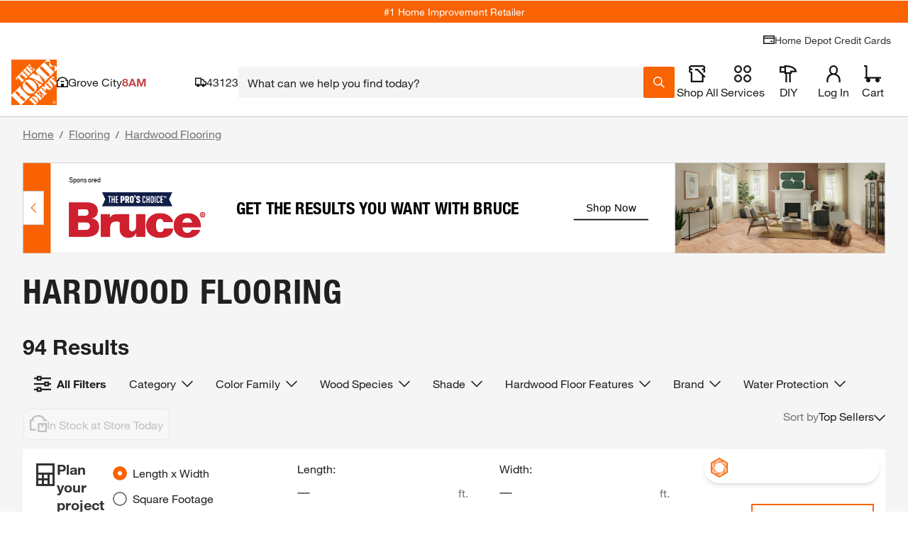

--- FILE ---
content_type: application/javascript
request_url: https://cdn.revjet.com/~cdn/JS/03/elements-3.60.0.js
body_size: 64788
content:
/** Creative JS Library 3.60.0 (Fri Jan 30 19:24:35 UTC 2026) */
(function(){function aa(a){function b(d){return a.next(d)}function c(d){return a.throw(d)}return new Promise(function(d,e){function f(g){g.done?d(g.value):Promise.resolve(g.value).then(b,c).then(f,e)}f(a.next())})}function m(a){return aa(a())};function ba(){const a=window,b=a.frameElement;if(b){var c=a.document.elementFromPoint;a.document.elementFromPoint=function(d,e){let f=d,g=e;try{const h=a.getComputedStyle(b);if(h&&h.transform){const k="undefined"!==typeof DOMMatrix?new DOMMatrix(h.transform):"undefined"!==typeof WebKitCSSMatrix?new WebKitCSSMatrix(h.transform):void 0;if(k){const l=d/Math.sqrt(k.a*k.a+k.b*k.b);isFinite(l)&&(f=l);const n=e/Math.sqrt(k.c*k.c+k.d*k.d);isFinite(n)&&(g=n)}}}catch(h){}return c.call(a.document,f,g)}}};function p(a){return!a.H()}function ca(a,b){return a.H()?b():a.get()}function da(a,b){return a.H()?b:a.get()}function r(a){return a.H()?null:a.get()}function ea(a,b){return!a.H()&&b(a.get())}function fa(a,b){return a.H()?b():a}
class ha{constructor(a){this.h=a}H(){return!1}get(){return this.h}map(a){return this.H()?this:new ia(a(this.get()))}flatMap(a){return this.H()?this:a(this.get())}filter(a){return this.H()||a(this.get())?this:t}forEach(a){this.H()||a(this.get())}match(a){return this.H()?a.Hd():a.some(this.get())}}class ia extends ha{g(a){return p(a)?this.get()===a.get():!1}toString(){return`Some(${this.get()})`}}
class ja extends ha{constructor(){super()}H(){return!0}get(){throw new TypeError("Can't extract the value of None.");}g(a){return a.H()}toString(){return"None"}}const t=new ja;function u(a){return null!=a?new ia(a):t};const w="undefined"!==typeof window?window:{};function x(a){return"string"===typeof a}function ka(a){return"number"===typeof a}function la(a){return"function"===typeof a&&"undefined"!==typeof a.call||a&&("[object Function]"===Object.prototype.toString.call(a)||"undefined"!==typeof a.call&&"undefined"!==typeof a.propertyIsEnumerable&&!a.propertyIsEnumerable("call"))?!0:!1}function y(a,b){a=a.split(".");b=b||w;for(let c;c=a.shift();)if(null!=b[c])b=b[c];else return t;return u(b)}
function ma(a,b){a=a.split(".");let c=w;a[0]in c||!c.execScript||c.execScript("var "+a[0]);for(let d;a.length&&(d=a.shift());)a.length||void 0===b?c[d]?c=c[d]:c=c[d]={}:c[d]=b}let na=null;function oa(a){let b=!1,c;return function(){b||(c=a(),b=!0);return c}}function pa(a,b){return 0===a.lastIndexOf(b,0)}function qa(a){return pa(a,"http:")||pa(a,"https:")||pa(a,"file:")||pa(a,"data:")||pa(a,"//")}
const ra=oa(function(){try{let b=window;for(;b;){var a;if(!(a="on"===b.logging)){const c=RegExp("[?&]logging=([^&]*)").exec(b.location.search);a="on"===(c&&decodeURIComponent(c[1].replace(/\+/g," ")))}if(a)return!0;b=b===b.parent?null:b.parent}}catch(b){}return!1}),sa=oa(function(){return!!("srcdoc"in document.createElement("iframe"))}),ta=oa(function(){try{if(window!==window.top){const a=window.parent;if(a.REVJET_Tag||a.REVJET_TagObj_1)return!0}}catch(a){}return!1});
function ua(a,b,c){if(window.top!==window.self){let d=window.parent,e=d;try{if(p(y("extern",d))||p(y("$sf.ext",d)))if(e=d.document.getElementById("REVJET_Tag-MESSAGING_FRAME"))e=e.contentWindow}catch(f){}try{e.postMessage(JSON.stringify({module:"REVJET_Tag.Ad",method:a,messageId:b,properties:c}),"*")}catch(f){}}}function va(){return`${(new Date).getTime()}-${Math.floor(100*Math.random()+1)}`}
const wa=oa(function(){return"ontouchstart"in w||!!(w.document&&document.documentElement&&"ontouchstart"in document.documentElement)||!(!w.navigator||!w.navigator.msMaxTouchPoints)});function xa(a,b){return null!=b?a.reduce((c,d)=>-1===c.findIndex(e=>e[b]===d[b])?c.concat(d):c,[]):a}function ya(a){return a.reduce((b,c)=>{-1===b.indexOf(c)&&b.push(c);return b},[])}
const za=oa(function(){return"undefined"!==typeof document.hidden?"hidden":"undefined"!==typeof document.webkitHidden?"webkitHidden":"undefined"!==typeof document.mozHidden?"mozHidden":"undefined"!==typeof document.msHidden?"msHidden":null}),Aa=oa(function(){const a=za();return a?a.toLowerCase().replace("hidden","visibilitychange"):null});function Ba(){const a=za();return a?!!document[a]:!1}function Ca(a){return-1!==a.indexOf("?")?"&":"?"}
function Da(a){if(void 0===b||b>a.length)var b=a.length;return" desc"===a.substring(b-5,b)}function Ea(a){if(x(a)){const b=a.split(","),c=b.filter(e=>-1!==e.indexOf("$")).map(e=>e.substring(e.lastIndexOf("$")+1)),d=c.filter(e=>-1!==e.indexOf("_")).map(e=>e.substring(0,e.lastIndexOf("_")));return[a].concat(b.concat(c.concat(d)))}return a}function Fa(a){if(a){a.style&&(a.style.cursor="pointer");a=a.children||[];for(let b=0;b<a.length;b++){const c=a[b];c&&Fa(c)}}}
function Ga(a){if(a){a.style&&a.style.removeProperty("cursor");a=a.children||[];for(let b=0;b<a.length;b++){const c=a[b];c&&Ga(c)}}}function Ha(a){return new Promise(b=>{const c=new Image;c.onerror=()=>b();c.onload=()=>b(c);c.src=a})}
function Ia(a,b=0,c=3){if(!(b>c)){if(a instanceof Node)return{id:a.id||"",nodeName:a.nodeName,nodeType:a.nodeType};if(!(a instanceof Window)){if(Array.isArray(a))return a.map(d=>Ia(d,b,c));if(!la(a)){if(a instanceof Object){const d={};for(let e in a)d[e]=Ia(a[e],b+1,c);return d}return a}}}}function Ja(a,b){a.replaceChildren?a.replaceChildren(...b):(a.innerHTML="",b.forEach(c=>a.appendChild(c)))}
function Ka(a,b){const c={resultType:"VALUE",result:[],normalize:function(e){const f=[];return e.replace(/[\['](\??\(.*?\))[\]']/g,function(g,h){return"[#"+(f.push(h)-1)+"]"}).replace(/'?\.'?|\['?/g,";").replace(/;;;|;;/g,";..;").replace(/;$|'?\]|'$/g,"").replace(/#([0-9]+)/g,function(g,h){return f[h]})},hd:function(e){e=e.split(";");let f="$";for(let g=1,h=e.length;g<h;g++)f+=/^[0-9*]+$/.test(e[g])?"["+e[g]+"]":"['"+e[g]+"']";return f},store:function(e,f){e&&(c.result[c.result.length]="PATH"===c.resultType?
c.hd(e):f);return!!e},trace:function(e,f,g){if(e){e=e.split(";");let h=e.shift();e=e.join(";");if(f&&f.hasOwnProperty(h))c.trace(e,f[h],g+";"+h);else if("*"===h)c.Lb(h,e,f,g,function(k,l,n,q,v){c.trace(k+";"+n,q,v)});else if(".."===h)c.trace(e,f,g),c.Lb(h,e,f,g,function(k,l,n,q,v){"object"===typeof q[k]&&c.trace("..;"+n,q[k],v+";"+k)});else if(/,/.test(h))for(let k=h.split(/'?,'?/),l=0,n=k.length;l<n;l++)c.trace(k[l]+";"+e,f,g);else/^\(.*?\)$/.test(h)?c.trace(c.eval(h,f,g.substr(g.lastIndexOf(";")+
1))+";"+e,f,g):/^\?\(.*?\)$/.test(h)?c.Lb(h,e,f,g,function(k,l,n,q,v){c.eval(l.replace(/^\?\((.*?)\)$/,"$1"),q[k],k)&&c.trace(k+";"+n,q,v)}):/^(-?[0-9]*):(-?[0-9]*):?([0-9]*)$/.test(h)&&c.slice(h,e,f,g)}else c.store(g,f)},Lb:function(e,f,g,h,k){if(g instanceof Array)for(let l=0,n=g.length;l<n;l++)l in g&&k(l,e,f,g,h);else if("object"===typeof g)for(let l in g)g.hasOwnProperty(l)&&k(l,e,f,g,h)},slice:function(e,f,g,h){if(g instanceof Array){let k=g.length,l=0,n=k,q=1;e.replace(/^(-?[0-9]*):(-?[0-9]*):?(-?[0-9]*)$/g,
function(v,A,D,Q){l=parseInt(A||l,10);n=parseInt(D||n,10);q=parseInt(Q||q,10)});l=0>l?Math.max(0,l+k):Math.min(k,l);n=0>n?Math.max(0,n+k):Math.min(k,n);for(e=l;e<n;e+=q)c.trace(e+";"+f,g,h)}},eval:function(e,f){try{return d&&f&&eval(e.replace(/@/g,"_v"))}catch(g){throw new SyntaxError("jsonPath: "+g.message+": "+e.replace(/@/g,"_v").replace(/\^/g,"_a"));}}},d=a;if(b&&a&&("VALUE"===c.resultType||"PATH"===c.resultType))return c.trace(c.normalize(b).replace(/^\$;/,""),a,"$"),c.result.length?c.result:
!1}function La(a,b,c){const d=[];try{const e=a.evaluate(c,a,b,XPathResult.ORDERED_NODE_ITERATOR_TYPE,null);let f=e.iterateNext();for(;f;)d.push(f.textContent),f=e.iterateNext()}catch(e){console.error(e)}return d};function Ma(a,b,c){b=Array.prototype.splice.call(a,b,1);Array.prototype.splice.call(a,c,0,b[0])};function Na(a){return a?u(document.getElementById(a)):t}function Oa(a){return a&&a.parentNode?a.parentNode.removeChild(a):null}function Pa(a,b){let c=[];Qa(a,b,c,!1);return c}function Ra(a,b){const c=[];return Qa(a,b,c,!0)?c[0]:void 0}function Qa(a,b,c,d){if(null!=a)for(a=a.firstChild;a;){if(b(a)&&(c.push(a),d)||Qa(a,b,c,d))return!0;a=a.nextSibling}return!1}function Sa(a,b){for(;a;){if(b(a))return u(a);a=a.parentNode}return t}
function z(a,b){return Array.prototype.slice.call(a.querySelectorAll(b))}function Ta(a){const b=document.createElement("a");b.href=a;return"//"+b.hostname}let Ua=[];function Va(a){if(a){const b=Ta(a);if(!Ua.find(c=>c===b)){Ua=Ua.concat(b);a=document.createElement("link");a.setAttribute("rel","dns-prefetch");a.setAttribute("href",b);const c=document.getElementsByTagName("head");0<c.length&&c[0].appendChild(a)}}}
function Wa(a,b){if(Element.prototype.closest)return a.closest(b);if(!document.documentElement.contains(a))return null;do{var c=a,d=b;if(Element.prototype.matches?c.matches(d):Element.prototype.msMatchesSelector?c.msMatchesSelector(d):Element.prototype.webkitMatchesSelector&&c.webkitMatchesSelector(d))return a;a=a.parentElement||a.parentNode}while(null!==a&&1===a.nodeType);return null}
function Xa(a){return"undefined"!==typeof window.requestAnimationFrame?window.requestAnimationFrame(a):window.setTimeout(a,16)}function Ya(){return new Promise(a=>{Xa(a)})};function B(a,b,c,d){"undefined"!==typeof window.addEventListener?a.addEventListener(b,c,d):a.attachEvent("on"+b,c)}function Za(a,b,c,d){"undefined"!==typeof window.removeEventListener?a.removeEventListener(b,c,d):a.detachEvent("on"+b,c)}function $a(a){if(a=a||window.event)a.preventDefault?a.preventDefault():a.returnValue=!1}function ab(a){if(a=a||window.event)a.stopPropagation?a.stopPropagation():a.cancelBubble=!0};function bb(a,b){a.D=b}function cb(a){if(a.h){var b=(new Date).getTime(),c=a.I+a.m+a.F+a.C;a.g||a.j||(a.v=c-b);!a.g&&!a.j&&b>=c?db(a):a.i=Xa(()=>cb(a))}}function db(a){a.i=0;a.stop();a.D&&a.D();a.fa&&a.start()}
class gb{constructor(a,b){this.C=a;this.D=b;this.h=this.fa=!1;this.F=this.m=this.o=this.I=this.v=0;this.g=this.j=!1;this.i=0;this.s=null}Ab(){return this.C}Hb(){return this.h}lb(){return this.v}start(){if(!this.h){this.h=!0;this.g=Ba();this.F=this.m=0;this.v=this.C;var a=(new Date).getTime();this.I=a;this.o=this.g?a:0;this.i=Xa(()=>cb(this));if(a=Aa())this.s=()=>{const b=Ba();if(this.g!==b){this.g=b;const c=(new Date).getTime();b?this.o=c:this.m+=c-this.o}},B(document,a,this.s,!1)}}stop(){this.h=
this.j=!1;this.v=this.F=this.o=this.m=this.I=0;if(0!==this.i){var a=this.i;"undefined"!==typeof window.requestAnimationFrame?window.cancelAnimationFrame(a):window.clearTimeout(a);this.i=0}(a=Aa())&&null!==this.s&&(Za(document,a,this.s,!1),this.s=null)}pause(){!this.j&&this.h&&(this.j=!0)}};function hb(a,b){let c=null;return function(){const d=this,e=arguments;c&&c.stop();c=new gb(b,function(){c=null;a.apply(d,e)});c.fa=!1;c.start()}};function C(a,b,c){if("string"===typeof b)a.style[b]=c;else for(let d in b)a.style[d]=b[d]}function ib(a,b){return a?a.currentStyle?a.currentStyle[b]:window.getComputedStyle&&window.getComputedStyle(a,null)?(a=window.getComputedStyle(a,null),a[b]||a.getPropertyValue(b)):a.style[b]:null}
function E(a){let b=0,c=0;if(a){var d=a.getBoundingClientRect();"width"in d&&"height"in d&&(b=d.width,c=d.height);0==b&&0==c&&(d=ib(a,"width"),a=ib(a,"height"),d&&a&&(b=String(d),c=String(a),-1!==b.indexOf("px")&&(b=b.substring(0,b.length-2)),-1!==c.indexOf("px")&&(c=c.substring(0,c.length-2)),"auto"===b&&(b=0),"auto"===c&&(c=0)))}return{width:b,height:c}}function jb(a){return(a||"").split(";").filter(Boolean).reduce((b,c)=>{const [d,e]=c.split(":");b[d.trim()]=e.trim();return b},{})}
function kb(a,b,c,d,e){var f=window.getComputedStyle(a,null);if(!f)return null;const g=f.fontSize?parseFloat(f.fontSize):null;f=f.fontSize?parseFloat(f.fontSize):24;d||(a.style.lineHeight="normal");for(;f>b&&(a.scrollHeight>a.clientHeight||a.scrollWidth>a.clientWidth);)f--,a.style.fontSize=f+"px";if(c&&(a.scrollHeight>a.clientHeight||a.scrollWidth>a.clientWidth)){b=a.textContent;c=b.length;d=1;for(let h=0;10>h;h++){const k=Math.floor((c+d)/2);a.textContent=b.slice(0,k)+"\u2026";a.scrollHeight>a.clientHeight||
a.scrollWidth>a.clientWidth?c=k:d=k}a.innerHTML=b.slice(0,d)+"\u2026"}if(e){b=jb(a.style.cssText);e=jb(e);const h=Object.assign(b,e);a.style.cssText=Object.keys(h).reduce((k,l)=>k+l+":"+h[l]+";","")}return{fontSize:f,rb:g}}function lb(){return new Promise(a=>{document.fonts&&document.fonts.ready?document.fonts.ready.then(()=>Xa(()=>a()),()=>a()):window.setTimeout(()=>a(),300)})}
function mb(a,b,c,d,e){return m(function*(){if(!a||a.hasAttribute("data-revjet-shrinking"))return{Rb:()=>Promise.resolve(),fontSize:null,rb:null};const f=()=>a.hasAttribute("data-revjet-shrinking-completed");let g;const h=()=>{a.removeAttribute("data-revjet-shrinking");if(!f()){a.hasAttribute("data-revjet-original-visibility")?(a.style.visibility=a.getAttribute("data-revjet-original-visibility"),a.removeAttribute("data-revjet-original-visibility")):a.style.visibility="";a.setAttribute("data-revjet-shrinking-completed",
"");const A=hb(()=>mb(a,b,c,d,e),250);g=new window.ResizeObserver(D=>{for(let Q of D)Q.target===a&&A()});g.observe(a)}};a.setAttribute("data-revjet-shrinking","");f()||(a.hasAttribute("data-revjet-original-visibility")||a.setAttribute("data-revjet-original-visibility",a.style.visibility),a.style.visibility="hidden");let k=null;try{f()||(yield lb()),k=kb(a,b,c,d,e)}finally{h()}let l,n,q,v;return{Rb:()=>{a.removeAttribute("data-revjet-shrinking-completed");g&&g.unobserve(a);null!=k&&(a.style.fontSize=
k.rb+"px");return Promise.resolve()},fontSize:null!=(q=null==(l=k)?void 0:l.fontSize)?q:null,rb:null!=(v=null==(n=k)?void 0:n.rb)?v:null}})}
function nb(a,b,c){if(a=document.getElementById(a)){const d=a.cloneNode(!0);d.removeAttribute("data-revjet-shrink");d.removeAttribute("data-revjet-font-size");d.style.position="absolute";d.style.left="-10000px";d.style.top="-10000px";d.style.visibility="hidden";const e=d.querySelector(".text-elm");if(e){a.parentNode.appendChild(d);let f,g;for(f=b-1;f>c;f--){const h=e.offsetWidth,k=d.offsetWidth;if(!(e.offsetHeight>d.offsetHeight||h>k))break;g=b;e.style.fontSize=f+"px"}null!=g&&a.querySelectorAll(".text-elm").forEach(h=>
{h.style.fontSize=g+"px"});a.parentNode.removeChild(d)}}}function ob(a,b,c){const d=document.getElementById(a);return d?lb().then(()=>{var e=d.querySelector(".text-elm");e&&(e=window.getComputedStyle(e,null),nb(a,null!=c?c:e&&e.fontSize?Math.round(parseFloat(e.fontSize)):12,b))}):Promise.resolve()}function pb(a){C(a.g,"transition","");C(a.g,a.m);for(let b=0;b<a.h.length;b++)a.h[b](a)}
function qb(a){var b=[];for(let c=0;c<a.j.length;c++){let d=a.j[c];b.push(d.uc+" "+d.duration+"ms "+d.timing+" "+d.delay+"s")}a.g.getBoundingClientRect();C(a.g,"transition",b.join(","));C(a.g,a.m);b=new gb(a.i,()=>pb(a));b.fa=!1;b.start()}function rb(a,b){a.h.push(b)}class sb{constructor(a,b,c,d,e){this.g=a;this.i=b;this.s=c;this.m=d;this.j=Array.isArray(e)?e:[e];this.h=[]}play(){0===this.i?pb(this):(C(this.g,this.s),window.setTimeout(()=>qb(this),0));return!0}};const tb=navigator.userAgent,ub=()=>-1!==tb.indexOf("iPhone")&&-1===tb.indexOf("iPod")&&-1===tb.indexOf("iPad");const vb=a=>{const b=y("revjet.media.elements");if(p(b))for(let c=0;c<b.get().length;c++){const d=b.get()[c];if(d.getElementId&&d.getElementId()==a)return d}else return r(y(`revjet.video.videoObjects.${a}`));return null},wb=(a,b,c)=>{if(a){var d=null,e=a.getElementsByTagName(b);0<e.length&&(d=e[0].getAttribute("id"),d=vb(d));d?c(d):window.setTimeout(()=>wb(a,b,c),16)}else c(null)},xb=(a,b,c,d,e)=>{wb(a,c,f=>{f&&(f=f[b].apply(f,e),d&&d(f))})};function yb(a,b,c,...d){xb(a,b,"video",c,d)};const zb={};function F(a){if(a in zb)return zb[a];zb[a]=new Ab(a);return zb[a]}function G(a,b,...c){a.log(1,b,...c)}class Ab{constructor(a){this.g=a;this.h=ra()?10:0}$(){return this.g}log(a,b,...c){this.h>=a&&(a=4===a?console.error:3===a?console.warn:2===a?console.info:console.log,window.name?a(`[${window.name}] [${this.g}]:`,b,...c):a(`[${this.g}]:`,b,...c))}error(a,...b){this.log(4,a,...b)}info(a,...b){this.log(2,a,...b)}};const Bb=window.self!==window.top,Cb=["click","mousedown","mouseup"];function Db(a){Bb&&window.requestAnimationFrame(()=>{try{var b=JSON.stringify({module:"REVJET_Creative",method:"dispatchEvent",messageId:va(),properties:{eventObject:Ia(a)}});let c=window;do c=c.parent,c.postMessage(b,"*");while(c!==window.top)}catch(c){}})}function Eb(){Bb&&Cb.forEach(a=>window.addEventListener(a,Db,!1))};function Fb(a){return{xa:a.field,name:a.name,value:a.value}};class Gb{constructor(a){this.g=a.name;this.h=a.value}get name(){return this.g}get value(){return this.h}}function Hb(a){return new Gb(a)};class Ib{constructor(a){this.g=a.id;this.h=a.index;this.i=a.name;this.m=(a.options||[]).map(Hb);this.j=a.pixels||[]}get id(){return this.g}get index(){return this.h}get name(){return this.i}get options(){return this.m}get pixels(){return this.j}}function Jb(a){return new Ib(a)};function Kb(a){var b=a.readMapping;b=(b=b?JSON.parse(b):null)?Array.isArray(b)?b:[b]:null;return{id:a.id,xc:a.readMethod,localStorage:!!a.localStorage,tb:a.saveScript,zc:a.readUrl,yc:a.readScript,vc:a.readData,Ib:a.saveMethod,dg:!!a.consumerData,Dc:!!a.saveFinal,Jd:!!a.readIncremental,Ld:!!a.saveIncremental,Kd:!!a.readInitial,wc:b?b.map(Fb):[],Jb:a.saveUrl,sb:a.readParser,saveData:a.saveData,ka:(a.fields||[]).map(Jb)}};class Lb{constructor(a){this.g=a.id}get id(){return this.g}};function Mb(a,b){let c;if(a.touches&&1<=a.touches.length)c=a.touches[0].pageX,a=a.touches[0].pageY;else if(null!==a.pageX&&"undefined"!==typeof a.pageX||null==a.clientX)c=a.pageX,a=a.pageY;else{const d=window.document.documentElement,e=window.document.body;c=a.clientX+(d&&d.scrollLeft||e&&e.scrollLeft||0)-(d&&d.clientLeft||e&&e.clientLeft||0);a=a.clientY+(d&&d.scrollTop||e&&e.scrollTop||0)-(d&&d.clientTop||e&&e.clientTop||0)}b&&(b=b.getBoundingClientRect(),c+=b.left,a+=b.top);return{cx:c,cy:a}}
function Nb(a){let b=-1,c=-1;var d=window.document;d=window.innerWidth||d.documentElement.clientWidth||d.body.clientWidth;var e=window.document;e=window.innerHeight||e.documentElement.clientHeight||e.body.clientHeight;0!=d&&(b=Math.floor(100*a.cx/d));0!=e&&(c=Math.floor(100*a.cy/e));isNaN(b)&&(b=-1);isNaN(c)&&(c=-1);return{x:b,y:c}}
function Ob(a){var b=window.HeatmapElement;let c=-1,d=-1;var e=window.document.body,f=window.document.documentElement,g="undefined"!==typeof window.pageXOffset?window.pageXOffset:(f||e.parentNode||e).scrollLeft;f="undefined"!==typeof window.pageYOffset?window.pageYOffset:(f||e.parentNode||e).scrollTop;e=b.getBoundingClientRect();g=e.left+g;f=e.top+f;const h="width"in e?e.width:b.offsetWidth;b="height"in e?e.height:b.offsetHeight;a.cx>=g&&(c=Math.floor(100*(a.cx-g)/h));a.cy>=f&&(d=Math.floor(100*(a.cy-
f)/b));isNaN(c)&&(c=-1);isNaN(d)&&(d=-1);return{x:c,y:d}};const Pb={yf:"unknown",ff:"ready",je:"before_personalization",Rd:"after_personalization",he:"before_depersonalization",Qd:"after_depersonalization",qe:"click",ge:"auxclick",pe:"change",qf:"swipe",Ve:"mouse_down",Ze:"mouse_over",Ye:"mouse_out",We:"mouse_enter",Xe:"mouse_leave",ef:"orientation_change",te:"close",Ae:"expand",hf:"reload",gf:"refresh",Be:"expand_start",ue:"collapse",ke:"before_show",lf:"show",Ne:"hide",Te:"load",df:"open_link",Ce:"fire_pixel",wf:"transition_in",xf:"transition_out",Ue:"max_action_count",
Qf:"viewable",cf:"not_viewable",se:"click_heatmap",Ud:"animation_start",Vd:"animation_stop",Sd:"animation_end",Td:"animation_iteration",Mf:"video_started",Cf:"video_first_quartile",Ef:"video_midpoint",Of:"video_third_quartile",Bf:"video_complete",Ff:"video_mute",Pf:"video_unmute",Hf:"video_play",Gf:"video_pause",Nf:"video_stop",Jf:"video_resume",If:"video_replay",Kf:"video_seek",Lf:"video_skip",Df:"video_fullscreen",ce:"audio_started",Yd:"audio_first_quartile",Zd:"audio_midpoint",ee:"audio_third_quartile",
Xd:"audio_complete",$d:"audio_mute",fe:"audio_unmute",be:"audio_play",ae:"audio_pause",de:"audio_stop",bf:"mraid_viewable",af:"mraid_ready",$e:"mraid_loaded",Oe:"hype_document_load",Pe:"hype_scene_load",Qe:"hype_scene_unload",Re:"hype_timeline_complete",nf:"slider_next",pf:"slider_prev",mf:"slider_card_view",Se:"javascript_error",Wd:"api_call",oe:"bodymovin_start",le:"bodymovin_complete",me:"bodymovin_loop_complete",ne:"bodymovin_segment_start",ye:"custom_event",ze:"data_change",Af:"value_change",
we:"consumer_data",ve:"complete",ie:"before_form_load",De:"form_load",Ee:"form_validated",zf:"validated",bg:"vpaid_time_update",Xf:"vpaid_resize_ad",ag:"vpaid_stop_ad",Wf:"vpaid_pause_ad",Yf:"vpaid_resume_ad",Uf:"vpaid_expand_ad",Tf:"vpaid_collapse_ad",Zf:"vpaid_skip_ad",Sf:"vpaid_ad_volume_change",$f:"vpaid_start_ad",Vf:"vpaid_init_ad",kf:"safeframe_status_update",Rf:"viewable_event",jf:"resource_load_complete",xe:"countdown_complete",He:"gallery_slide_next",Je:"gallery_slide_prev",Le:"gallery_swipe_next",
Me:"gallery_swipe_prev",Fe:"gallery_bullet_click",Ge:"gallery_slide_click",Ke:"gallery_slide_video_play",Ie:"gallery_slide_panel_view",vf:"touchpoint_started",uf:"touchpoint_open_clicked",rf:"touchpoint_closed",sf:"touchpoint_close_clicked",tf:"touchpoint_cta_clicked"};/*

 Copyright The Closure Library Authors.
 SPDX-License-Identifier: Apache-2.0
*/
function Qb(a,b){a.h=Object.assign({},a.h,{button:b})}
class H{constructor(a,b){this.h={type:a,propagationStopped:!1};if(b){a=Object.keys(b);for(var c of a)a=b[c],void 0!==a&&(this.h[c]=a)}c=document.querySelectorAll('meta[name^="innervate:creative"]');b={};for(const d of c)c=d.getAttribute("name"),b[c.replace("innervate:creative:","")]=d.getAttribute("content");this.h.creative=b;this.h.time=(new Date).getTime()}getType(){return this.B("type")}G(){return this.B("widgetId")}jc(){return this.B("role")}ub(a){this.h=Object.assign({},this.h,{roleId:a})}Cb(){return this.B("roleId")}stopPropagation(){this.h=
Object.assign({},this.h,{propagationStopped:!0})}Gb(){return this.B("propagationStopped")}U(){return this.h}B(a){return this.h[a]}g(){return!0}}H.prototype.getProperty=H.prototype.B;H.prototype.getProperties=H.prototype.U;H.prototype.isPropagationStopped=H.prototype.Gb;H.prototype.stopPropagation=H.prototype.stopPropagation;H.prototype.getRoleId=H.prototype.Cb;H.prototype.getRole=H.prototype.jc;H.prototype.getWidgetId=H.prototype.G;H.prototype.getType=H.prototype.getType;class Rb extends H{constructor(a,b,c){super("consumer_data",{value:b,fields:c});this.i=a}M(){return this.i}R(){return this.B("value")}$b(){return this.B("fields")}g(){return!0}}Rb.prototype.getFields=Rb.prototype.$b;Rb.prototype.getValue=Rb.prototype.R;Rb.prototype.getDataBinding=Rb.prototype.M;const Sb=[{name:"2xl",query:"(min-width: 1536px)"},{name:"xl",query:"(min-width: 1280px)"},{name:"lg",query:"(min-width: 1024px)"},{name:"md",query:"(min-width: 768px)"},{name:"sm",query:"(min-width: 640px)"}];function Tb(){let a=-1;var b=-1;let c="-1";if("matchMedia"in window){var d=Sb.find(e=>window.matchMedia(e.query).matches);d&&(c=d.name)}if(d=window.document.documentElement)b=d.getBoundingClientRect(),a=b.width,b=b.height;return{jb:a,ch:b,hb:c}};const Ub=/(%24%24CX%24%24)|(\$\$CX\$\$)/gi,Vb=/(%24%24CY%24%24)|(\$\$CY\$\$)/gi,Wb=/(%24%24ELT-ID%24%24)|(\$\$ELT-ID\$\$)/gi,Xb=/(%24%24ELT-IDS%24%24)|(\$\$ELT-IDS\$\$)/gi;let Yb=null;function Zb(){Yb||(Yb=new $b);return Yb}function ac(a,b,c){ub()||-1!==tb.indexOf("iPad")||-1!==tb.indexOf("iPod")||B(b,"mousedown",d=>{a.i=!0;a.m&&a.i?(a.m=!1,a.i=!1):bc(a,d,c)},!1);wa()&&B(b,"touchstart",d=>{a.m=!0;a.m&&a.i?(a.m=!1,a.i=!1):bc(a,d,c)},!1)}function cc(a,b){a.C=b}
function dc(a,b,c,d,e){var f=b;b=Ub.test(b);var g=a.h;g&&(g="HeatmapElement"in window?Ob(g):Nb(g),f=f.replace(Ub,String(g.x)),f=f.replace(Vb,String(g.y)));const h=a.N;g=a.v;p(h)&&(f=f.replace(Xb,encodeURIComponent(h.get())));c=c?c:p(a.j)?a.j.get():void 0;p(g)?(c=g.get()+(c?`. ${c}`:""),f=f.replace(Wb,encodeURIComponent(c))):c&&(f=f.replace(Wb,encodeURIComponent(c)));if(b){const k=f.split("&");f=k.pop();b=l=>n=>{k.push(l+"="+encodeURIComponent(n))};if(c=a.g)b("_cw")(String(c.jb)),b("_ch")(String(c.ch)),
b("_bp")(String(c.hb));null!=a.s&&b("_btn")(String(a.s));fa(a.D,()=>u(d)).forEach(b("_sku"));a.I.forEach(b("_sku_pos_card"));a.o.forEach(b("_card_num"));fa(a.F,()=>u(e)).forEach(b("_sku_pos"));a.S.forEach(b("_slider_celt"));k.push(f);f=k.join("&")}return f}
function bc(a,b,c){let d=t;const e=b.target;a.h=Mb(b,c);a.g=Tb();a.s=b.button;if(e){c=u(Wa(c||e,"[id][data-revjet-role][data-revjet-role-id]"));d=c.map(l=>l.id);a.N=c.map(l=>l.getAttribute("data-revjet-role-id"));a.v=fa(c.flatMap(l=>u(l.getAttribute("data-revjet-role"))),()=>u(e.id));const f=c.filter(l=>"html5"===l.getAttribute("data-element-type")),g=f.flatMap(()=>u(Wa(e,'[data-revjet-element-type="block"]')||Wa(e,"[data-revjet-each]")));a.D=g.flatMap(l=>u(l.getAttribute("data-revjet-sku-id")));
a.F=g.flatMap(l=>u(l.getAttribute("data-revjet-sku-pos")));a.o=f.flatMap(()=>ec(e,"data-revjet-card-number"));a.I=f.flatMap(()=>ec(e,"data-revjet-sku-pos-card"));const h=l=>l.flatMap(()=>u(Wa(e,"[data-revjet-role]:not([data-revjet-role-id])"))).flatMap(n=>u(n.getAttribute("data-revjet-role")));a.S=h(a.o);a.j=h(f);const k=g.flatMap(()=>ec(e,"data-revjet-click-url"));c.flatMap(l=>u(Wa(l,"a"))).forEach(l=>{l.getAttribute("data-revjet-original-href")||l.setAttribute("data-revjet-original-href",l.getAttribute("href"));
fa(k,()=>u(l.getAttribute("data-revjet-original-href"))).map(n=>dc(a,n,r(a.j))).forEach(n=>{l.setAttribute("href",n);l.href=n})})}a.C&&a.C(p(d)?d.get():e?e.id:null,b)}function ec(a,b){return u(Wa(a,`[${b}]`)).flatMap(c=>u(c.getAttribute(b)))}class $b{constructor(){this.g=this.h=null;this.j=this.I=this.o=this.S=this.F=this.D=this.N=this.v=t;this.C=null;this.i=this.m=!1;this.s=null}};class I extends H{constructor(a,b,c,d,e){super("javascript_error",{message:a,errorCode:b,filename:c,lineno:d,colno:e})}dc(){return this.B("message")}Zb(){return this.B("errorCode")}ac(){return this.B("filename")}bc(){return this.B("lineno")}Wb(){return this.B("colno")}g(){return!0}}I.prototype.getColno=I.prototype.Wb;I.prototype.getLineno=I.prototype.bc;I.prototype.getFilename=I.prototype.ac;I.prototype.getErrorCode=I.prototype.Zb;I.prototype.getMessage=I.prototype.dc;class fc extends H{constructor(a,b){super("slider_card_view",{cardNumber:a});this.i=b}zb(){return this.B("cardNumber")}md(){return this.i}g(a){return a.cardNumber===this.zb()}}fc.prototype.getContainerElement=fc.prototype.md;fc.prototype.getCardNumber=fc.prototype.zb;function gc(a){var b=a.type;"URL"===b?b="image":"HTML"===b&&(b="html");const c=new hc;c.m=b;b=a.url;null!=b&&""!==b&&"null"!==b&&(c.X=a.url);if(b=a.code)c.o=b;(b=a.roleId)&&c.ub(b);if(a=a.role)c.v=a;return c}
class hc{constructor(){this.m="image";this.v=this.j=this.o=this.X=null;this.i=this.h=!1;this.g=[]}aa(){return this.m}ub(a){this.j=a}Cb(){return this.j}jc(){return this.v}W(a){if(!this.h)switch(this.m){case "image":var b=a?a:this.X;if(b){if(-1!==b.indexOf("/track/")||-1!==b.indexOf("/interaction/"))this.j&&(b+=Ca(b),b+="__elementID="+encodeURIComponent(this.j)),b+=Ca(b),b+="__stamp="+(new Date).getTime();try{var c=new window.parent.Image(1,1)}catch(e){c=new Image(1,1)}c.onload=this.s.bind(this);c.onerror=
this.s.bind(this);c.src=b;this.h=!0}break;case "html":this.h=!0;c=document.createElement("iframe");c.setAttribute("width","1");c.setAttribute("height","1");c.setAttribute("scrolling","no");c.setAttribute("frameborder","0");c.setAttribute("allowtransparency","true");c.style.cssText="visibility:hidden;position:absolute;left:-9999px;top:-9999px;width:1px;height:1px;";c.onload=this.s.bind(this);a=document.body||document.documentElement;const d=`<html><head></head><body>${this.o}</body></html>`;if(sa())c.setAttribute("srcdoc",
d),a.appendChild(c);else{a.appendChild(c);try{b=c.contentDocument||c.contentWindow.document,b.open(),b.write(d),b.close()}catch(e){}}}}s(a){this.i=!0;for(let b=0;b<this.g.length;b++)this.g[b].call(this,a)}};function ic(a,b){const c=new jc;c.h=a.type;c.i=a.id;b.forEach(d=>{c.g.push(d)});return c}class jc{constructor(){this.h="unknown";this.g=[];this.i=null}};let kc=null;function J(){kc||(kc=new K);return kc}
function lc(a,b){"hideBody"in b&&a.Hc(b.hideBody);b.hideMethod&&a.Jc(b.hideMethod);b.showTimeout&&a.Nc(b.showTimeout);"deferredRendering"in b&&a.Fc(b.deferredRendering);"disableAnimation"in b&&a.Gc(b.disableAnimation);a.Kc(b.maxAnimationDuration);"hideCreative"in b&&a.Ic(b.hideCreative);"canonicalEventURL"in b&&a.Ec(b.canonicalEventURL);"personalizationURL"in b&&a.Lc(b.personalizationURL);"personalizationURLBody"in b&&a.Mc(b.personalizationURLBody)}
class K{constructor(){this.g=!1;this.i="visibility";this.C=500;this.j=t;this.D=ta();this.v=this.h=!1;this.s=this.o=this.m=null}Ed(){return this.g}Hc(a){this.g=!!a}yd(){return this.C}Nc(a){this.C=a}rd(){return this.i}Jc(a){this.i=a}od(){return this.D}Fc(a){this.D=!!a}Cd(){return this.h}Gc(a){this.h=!!a}td(){return this.j}Kc(a){this.j="infinite"===a||""===a||0===a?t:u(a).map(b=>parseInt(b,10))}Fd(){return this.v}Ic(a){this.v=!!a}ld(){return this.m}Ec(a){this.m=a}vd(){return this.o}Lc(a){this.o=a}wd(){return this.s}Mc(a){this.s=
a}}K.prototype.setPersonalizationURLBody=K.prototype.Mc;K.prototype.getPersonalizationURLBody=K.prototype.wd;K.prototype.setPersonalizationURL=K.prototype.Lc;K.prototype.getPersonalizationURL=K.prototype.vd;K.prototype.setCanonicalEventURL=K.prototype.Ec;K.prototype.getCanonicalEventURL=K.prototype.ld;K.prototype.setHideCreative=K.prototype.Ic;K.prototype.isHideCreative=K.prototype.Fd;K.prototype.setMaxAnimationDuration=K.prototype.Kc;K.prototype.getMaxAnimationDuration=K.prototype.td;
K.prototype.setDisableAnimation=K.prototype.Gc;K.prototype.isDisableAnimation=K.prototype.Cd;K.prototype.setDeferredRendering=K.prototype.Fc;K.prototype.getDeferredRendering=K.prototype.od;K.prototype.setHideMethod=K.prototype.Jc;K.prototype.getHideMethod=K.prototype.rd;K.prototype.setShowTimeout=K.prototype.Nc;K.prototype.getShowTimeout=K.prototype.yd;K.prototype.setHideBody=K.prototype.Hc;K.prototype.isHideBody=K.prototype.Ed;let mc=null;function nc(){mc||(mc=new oc);return mc}function pc(a){return a.g.reduce((b,c)=>b.concat(c.g),[]).filter(b=>"image"===b.aa()).map(b=>(b=b.X)&&-1!==b.indexOf("?")?b.substring(b.indexOf("?")+1).split("&").map(c=>c.split("=")).reduce((c,d)=>{c[d[0]]=d[1];return c},{}):{}).reduce((b,c)=>Object.assign({},b,c),{})}
class oc{constructor(){this.g=[]}setConfiguration(a){this.g=(a||[]).map(b=>{const c=(b.pixels||[]).map(d=>gc(d));return ic(b,c)});this.g.forEach(b=>b.g.filter(c=>"image"===c.aa()).forEach(c=>Va(c.X)))}jd(a){this.g.filter(b=>b.h===a).map(b=>b.g).reduce((b,c)=>b.concat(c),[]).forEach(b=>b.W())}W(a){const b=J().m,c=pc(this),d=[];for(const g of a){const h=g.event_code;var e=g.event_type;a=g.additional_params;var f="canonical"===e?null!=b?b.replace("__PIXEL__",h):g.url:g.url;g.passParams&&"canonical"!==
e&&(f=["__ads","__adt","__ade","vid"].reduce((k,l)=>{const n=c[l];return null!=n?`${k}&${l}=${n}`:k},f));a&&(f=`${f}&${a}`);e="canonical"===e&&null!=h&&""!==h?this.g.filter(k=>String(k.i)===String(h)).reduce((k,l)=>k.concat(l.g),[]):[];if(0<e.length)for(const k of e)f=k.X,a&&(f=`${f}&${a}`),d.push(gc(Object.assign({},g,{url:f})));else d.push(gc(Object.assign({},g,{url:f})))}for(const g of d)g.W()}}oc.prototype.dispatchTrackingEvent=oc.prototype.jd;oc.prototype.setConfiguration=oc.prototype.setConfiguration;let qc=null;const rc="video_started video_first_quartile video_midpoint video_third_quartile video_complete video_play video_pause audio_started audio_first_quartile audio_midpoint audio_third_quartile audio_complete audio_play audio_pause".split(" "),sc=["open_link","click_heatmap","viewable_event","resource_load_complete"];function tc(){qc||(qc=new uc);return qc}function vc(a){wc(a);const b=new gb(1E4,()=>{wc(a);a.j=!0});b.fa=!1;b.start()}
function xc(a,b){let c;const d=a.X;var e=a.aa();if(d&&"image"===e){const f=[];e=b.zb();null!=e&&(f.push("_card_num="+encodeURIComponent(String(e))),b=b.i,null!=b&&(b=b.querySelector(`[data-revjet-card-number="${e}"]`))&&z(b,"[data-revjet-sku-id]").map(g=>g.getAttribute("data-revjet-sku-id")).filter(g=>""!==g).forEach(g=>f.push("_sku="+encodeURIComponent(g))));0<f.length&&(c=d+Ca(d)+f.join("&"))}yc(a,c)}function yc(a,b){a.g=[];a.h=!1;a.i=!1;a.W(b)}
function zc(a,b){const c=b.G()||"None",d=b.getType();if(-1!==rc.indexOf(d))if(c in a.h){const e=a.h[c];if(-1===e.indexOf(d))a.h[c]=e.concat(d);else return}else a.h[c]=[d];if(-1!==sc.indexOf(d)){for(const e of a.g)e(b);ua("trackingEvent",va(),b.U())}nc().g.filter(e=>e.h===d).reduce((e,f)=>e.concat(f.g),[]).forEach(e=>{e.ub(b.Cb());if("click_heatmap"===d){if(!(20<=a.m)){var f,g=e.X,h=e.aa();g&&"image"===h&&(f=dc(Zb(),[g,Ca(g),"_cx=$$CX$$&_cy=$$CY$$&_celt=$$ELT-ID$$&_celtid=$$ELT-IDS$$"].join("")));
a.m++;yc(e,f)}}else if("open_link"===d)g=e.X,f=e.aa(),g&&"image"===f&&(h=-1!==g.indexOf("revjet.com/track")||-1!==g.indexOf("showserver.us/track")?dc(Zb(),g):g),yc(e,h);else if("javascript_error"===d){if(!a.j){g="";(f=b.dc())&&(g+=f);(f=b.ac())&&(g+=" at "+f);if((f=b.bc())||0===f)g+=":"+f;if((f=b.Wb())||0===f)g+=":"+f;""!==g&&Bc(a,e,b.Zb(),g)}}else if("slider_card_view"===d)xc(e,b);else if("consumer_data"===d){f=e.X;h=e.aa();if(f&&"image"===h){h=[];const k=b.$b();k&&h.push("fields="+encodeURIComponent(JSON.stringify(k)));
0<h.length&&(g=f+Ca(f)+h.join("&"))}yc(e,g)}else yc(e)})}function Bc(a,b,c,d){a=a.i;const e=a.findIndex(f=>f.tc===b);-1!==e?a[e].Tb.push({count:1,errorCode:c,message:d}):a.push({tc:b,Tb:[{count:1,errorCode:c,message:d}]})}
function wc(a){a.i.forEach(b=>{const c=b.tc;let d;const e=c.X,f=c.aa();e&&"image"===f&&(b=b.Tb.reduce((g,h)=>{const k=g.findIndex(l=>l.message===h.message&&l.errorCode===h.errorCode);if(-1===k)return g.concat(h);g[k].count+=1;return g},[]),d=e+Ca(e)+b.map((g,h)=>`_err_code_${h}=${g.errorCode}&`+`_err_count_${h}=${g.count}&`+`_err_msg_${h}=${encodeURIComponent(g.message)}`).join("&"));yc(c,d)});a.i=[]}
class uc{constructor(){this.i=[];this.m=0;this.j=!1;this.h={};this.g=[];const a=new gb(5E3,()=>vc(this));a.fa=!1;a.start()}addEventListener(a){this.g=this.g.concat(a)}removeEventListener(a){this.g=this.g.filter(b=>b!==a)}};class Cc extends H{constructor(a){super("mouse_over",{duration:a})}getDuration(){return this.B("duration")}g(a){return a.duration==this.getDuration()}}Cc.prototype.getDuration=Cc.prototype.getDuration;function Dc(a,b){a.v=b(a.v)}function Ec(a,b){Dc(a,c=>c.filter(d=>"viewable"!==d.type||d.nb!==b))}
class Fc{constructor(){this.s=null;this.v=[]}listen(a,b){Dc(this,c=>c.concat({type:a,nb:b}))}listenOnce(a,b){let c=!1;const d=(...e)=>{c||(c=!0,b(...e))};Dc(this,e=>e.concat({type:a,nb:d}))}dispatchEvent(a){!this.v.filter(b=>b.type===a.getType()).reduce((b,c)=>{try{c.nb(a)}catch(d){console.error&&console.error(`An error occurred inside '${c.type}' event listener`,d)}return b||a.Gb()},!1)&&this.s&&this.s.dispatchEvent(a)}ca(a){const b=this;return m(function*(){const c=b.v.filter(e=>e.type===a.getType());
let d=!1;for(const e of c){try{yield e.nb(a)}catch(f){console.error&&console.error(`An error occurred inside '${e.type}' event listener`,f)}d=d||a.Gb()}if(!d&&b.s)return b.s.ca(a)})}};function Gc(a){-1!=a.h&&(window.clearTimeout(a.h),a.h=-1)}class Hc extends Fc{constructor(a,b){super();this.g=b;this.i=this;this.h=-1;B(a,"mouseover",c=>{this.g?(Gc(this),this.h=window.setTimeout(this.m.bind(this,c),this.g)):(c.stopPropagation(),this.i.dispatchEvent(new Cc(this.g)))},!1);b&&B(a,"mouseout",()=>{Gc(this)},!1)}m(){Gc(this);this.i.dispatchEvent(new Cc(this.g))}};class Ic extends H{constructor(a){super("orientation_change",{orientation:a})}fc(){return this.B("orientation")}g(a){return a.orientation===this.fc()}}Ic.prototype.getOrientation=Ic.prototype.fc;function Jc(a){const b=(window.innerWidth||window.document.documentElement.clientWidth||window.document.body.clientWidth)>(window.innerHeight||window.document.documentElement.clientHeight||window.document.body.clientHeight)?"landscape":"portrait";"any"!==a.j&&a.j!==b||a.i.dispatchEvent(new Ic(b));a.h=!1;a.g=!1}
class Kc extends Fc{constructor(a){super();this.m=window;this.j=a||"any";this.h=this.g=!1;this.i=this;B(this.m,"resize",()=>{(this.h=!0,this.g)&&Jc(this)});B(this.m,"orientationchange",()=>{this.g=!0;this.h&&this.g&&Jc(this)})}};class Lc extends H{constructor(a){super("swipe",{direction:a})}Yb(){return this.B("direction")}g(a){return a.direction===this.Yb()}}Lc.prototype.getDirection=Lc.prototype.Yb;function Mc(a){a.h.x=null;a.h.y=null;a.g.x=null;a.g.y=null}
class Nc extends Fc{constructor(a,b){super();this.m=b;this.h={x:null,y:null};this.g={x:null,y:null};this.i=this;B(a,"touchstart",c=>{1===c.touches.length?(this.h.x=c.touches[0].pageX,this.h.y=c.touches[0].pageY):Mc(this);c.preventDefault()});B(a,"touchmove",c=>{1===c.touches.length?(this.g.x=c.touches[0].pageX,this.g.y=c.touches[0].pageY):Mc(this);c.preventDefault()});B(a,"touchcancel",()=>{Mc(this)});B(a,"touchend",c=>{if(null!=this.h.x&&null!=this.h.y&&null!=this.g.x&&null!=this.g.y){let d=this.h.x<
this.g.x?"left_right":"right_left";if("any"===this.m||this.m===d)this.i.dispatchEvent(new Lc(d)),Mc(this)}c.preventDefault()})}};class Oc{constructor(a,b){this.s=a;this.m=b;this.i=.5;this.F=[0,.25,.5,.75,1]}};let Pc=-1;function Qc(){try{return Rc(window)}catch(a){}return null}function Sc(){-1===Pc&&(Pc=Qc());return-1!==Pc&&!!Pc}function Rc(a){const b=a.context;return b&&b.observeIntersection?b:a===window.top?null:Rc(a.parent)}function Tc(a){if(a.o){if(0!==a.j&&!a.v.hidden){const b=a.m;if((new Date).getTime()>=a.j+a.s){a.j=0;b(7);return}}window.requestAnimationFrame(()=>Tc(a))}}
class Uc extends Oc{constructor(a,b){super(a,b);this.j=0;this.v=-1!==Pc?Pc:Qc();this.o=null}h(){this.v&&(window.requestAnimationFrame(()=>Tc(this)),this.o=(0,this.v.observeIntersection)(a=>{a.forEach(b=>{const c=b.intersectionRect;b=b.boundingClientRect;c.width*c.height/(b.width*b.height)>=this.i?0===this.j&&(this.j=(new Date).getTime()):this.j=0})}))}g(){this.o&&(this.o(),this.o=null);this.j=0}};const Vc=String.prototype.trim?a=>a.trim():a=>a.replace(/^[\s\xa0]+|[\s\xa0]+$/g,"");const Wc="undefined"!==typeof window.JSON&&"function"===typeof window.JSON.parse,Xc="undefined"!==typeof window.postMessage,Yc=()=>{const a=["hidden","mozHidden","msHidden","webkitHidden"],b=["visibilitychange","mozvisibilitychange","msvisibilitychange","webkitvisibilitychange"];for(let c=0;c<a.length;c++)if("undefined"!==typeof window.document[a[c]])return[a[c],b[c]];return null},Zc=()=>{const a=Yc();return null!==a?window.document[a[0]]:!1},$c=()=>"undefined"!==typeof window.document.visibilityState?
"prerender"===window.document.visibilityState:"undefined"!==typeof window.document.webkitVisibilityState?"prerender"===window.document.webkitVisibilityState:!1,ad=(a,b)=>a.innerWidth||b.documentElement.clientWidth||b.body.clientWidth,bd=(a,b)=>a.innerHeight||b.documentElement.clientHeight||b.body.clientHeight;let cd=[];
const dd=(a,b,c)=>{cd.push({element:a,kd:b,listener:c,Nd:!1});return cd.length-1},ed=(a,b,c)=>{"undefined"!==typeof a.addEventListener?a.addEventListener(b,c,!1):a.attachEvent("on"+b,c)},fd=(a,b,c)=>{const d=dd(a,b,c);ed(a,b,c);return d},hd=(a,b)=>{var c=window.document;const d=dd(c,a,b);ed(c,a,e=>{gd(d);b(e)})},gd=a=>{var b=cd[a];if(b){const c=b.element,d=b.kd,e=b.listener;b=b.Nd;"undefined"!==typeof c.removeEventListener?c.removeEventListener(d,e,b):c.detachEvent("on"+d,e);cd[a]=null}};function id(){try{const a=window.parent;if(!0===a.inDapIF&&a.parent===window.top&&(a.parent.document||a.parent.document.domain))return!0}catch(a){}return!1}function jd(){if(id())return!0;try{const a=window.parent;if(null!==window.frameElement&&a===window.top&&(a.document||a.document.domain))return!0}catch(a){}return!1}
function kd(a){if(a.D.parent){var b=window.frameElement;if(b){var c=a.D.parent;var d=c.document;var e=b.getBoundingClientRect(),f=d.body;var g=d.documentElement;g="undefined"!==typeof c.pageXOffset?c.pageXOffset:(g||f.parentNode||f).scrollLeft;f=d.body;var h=d.documentElement;h="undefined"!==typeof c.pageYOffset?c.pageYOffset:(h||f.parentNode||f).scrollTop;var k=e.left,l=e.top;e=ad(window,window.document);f=bd(window,window.document);g=Math.max(0,Math.min(g+ad(c,d),k+g+e)-Math.max(g,k+g))*Math.max(0,
Math.min(h+bd(c,d),l+h+f)-Math.max(h,l+h));c=100;try{b:{for(k=1;b.parentNode;){c:{if(b.currentStyle){var n="none"===b.currentStyle.display;break c}const v=d.defaultView.getComputedStyle(b,null);n=null===v||"none"===v.getPropertyValue("display")}if(n){c=-1;break b}h=k;let q=l=void 0;b.currentStyle?l="hidden"===b.currentStyle.visibility?0:b.currentStyle.opacity:(q=d.defaultView.getComputedStyle(b,null),l=null===q||"hidden"===q.getPropertyValue("visibility")?0:q.getPropertyValue("opacity"));l=parseFloat(l);
k=h*(l||0===l?l:1);b=b.parentNode}c=k}}catch(q){}d=g>=e*f*a.i;d=!Zc()&&!$c()&&0<c&&d}else d=!1;d?0===a.j&&(a.j=(new Date).getTime()):a.j=0}}function ld(a){"undefined"!==typeof window.requestAnimationFrame?window.requestAnimationFrame(()=>md(a)):window.setTimeout(()=>md(a),16)}function md(a){if(-1!==a.v&&-1!==a.o){if(0!==a.j&&!$c()&&!Zc()){const b=a.m;if((new Date).getTime()>=a.j+a.s){a.j=0;b(3);return}}ld(a)}}
class nd extends Oc{constructor(a,b){super(a,b);this.j=0;this.C=this.o=this.v=-1;this.D=(this.I=id())?window.parent:window}h(){var a=this.D;this.v=fd(a.parent,"scroll",()=>kd(this));this.o=fd(a.parent,"resize",()=>kd(this));a=Yc();null!==a&&(this.C=fd(window.document,a[1],()=>kd(this)));kd(this);ld(this)}g(){const a=this.v,b=this.o,c=this.C;-1!==a&&(gd(a),this.v=-1);-1!==b&&(gd(b),this.o=-1);-1!==c&&(gd(c),this.C=-1)}};function od(){return"undefined"!==typeof window.IntersectionObserver}function pd(a){if(a.j){if(0!==a.o&&!$c()&&!Zc()){const b=a.m;if((new Date).getTime()>=a.o+a.s){a.o=0;b(8);return}}window.requestAnimationFrame(()=>pd(a))}}
class qd extends Oc{constructor(a,b){super(a,b);this.v=document.body||document.documentElement;this.o=0;this.j=null}h(){this.j=new window.IntersectionObserver(a=>{a.forEach(b=>{("undefined"!==typeof b.isIntersecting?b.isIntersecting:0<b.intersectionRatio)&&b.intersectionRatio>=this.i?0===this.o&&(this.o=(new Date).getTime()):this.o=0})},{root:null,rootMargin:"0px",threshold:this.F}),window.requestAnimationFrame(()=>pd(this)),this.j.observe(this.v)}g(){if(this.j){try{"undefined"!==typeof this.j.unobserve&&
this.j.unobserve(this.v)}catch(a){}this.j=null}this.o=0}};function rd(){return"ontouchstart"in window||!!(window.document&&document.documentElement&&"ontouchstart"in document.documentElement)||!(!window.navigator||!window.navigator.msMaxTouchPoints)}
function sd(a){let b;if(a.touches&&1<=a.touches.length)b=a.touches[0].pageX,a=a.touches[0].pageY;else if(null!==a.pageX&&"undefined"!==typeof a.pageX||null==a.clientX)b=a.pageX,a=a.pageY;else{const c=window.document.documentElement,d=window.document.body;b=a.clientX+(c&&c.scrollLeft||d&&d.scrollLeft||0)-(c&&c.clientLeft||d&&d.clientLeft||0);a=a.clientY+(c&&c.scrollTop||d&&d.scrollTop||0)-(c&&c.clientTop||d&&d.clientTop||0)}return{x:b,y:a}}
class td extends Oc{constructor(a,b){super(a,b);this.j=0;this.C=this.D=this.v=-1;this.o=null}h(){this.v=fd(document,"mouseenter",a=>{this.j=0;this.o=sd(a)});this.D=fd(document,"mousemove",a=>{var b=this.o;a=sd(a);if(null===b)this.j=0,this.o=a;else{b=Math.abs(b.y-a.y)*Math.abs(b.x-a.x);a=(new Date).getTime();var c=this.s;const d=this.m;0===this.j?(c=ad(window,window.document)*bd(window,window.document),0!==c&&b>=c*this.i&&(this.j=a)):a>=this.j+c&&(this.o=null,this.j=0,d(6))}});this.C=fd(document,"mouseleave",
()=>{this.o=null;this.j=0})}g(){this.o=null;this.j=0;-1!==this.v&&(gd(this.v),this.v=-1);-1!==this.D&&(gd(this.D),this.D=-1);-1!==this.C&&(gd(this.C),this.C=-1)}};let ud=-1;function vd(){if(-1===ud)try{ud=wd(window)}catch(a){ud=null}return ud}function wd(a){const b=a.mraid;return b&&xd(b)?b:a===window.top?null:wd(a.parent)}function xd(a){return["addEventListener","getState","removeEventListener"].every(b=>{b=a[b];return"function"===typeof b&&"undefined"!==typeof b.call||b&&("[object Function]"===Object.prototype.toString.call(b)||"undefined"!==typeof b.call&&"undefined"!==typeof b.propertyIsEnumerable&&!b.propertyIsEnumerable("call"))?!0:!1})}
function yd(a){if(a.C||a.v){if(0!==a.j){const b=a.m;if((new Date).getTime()>=a.j+a.s){a.j=0;b(5);return}}window.requestAnimationFrame(()=>yd(a))}}function zd(a){return(a=a.o)&&a.getState?a.getState():null}function Ad(a){Bd(a)&&(a.v=b=>{a.j=b>=100*a.i?(new Date).getTime():0},Cd(a,"exposureChange",a.v));a.C=()=>Dd(a);Cd(a,"viewableChange",a.C);Dd(a)}function Cd(a,b,c){(a=a.o)&&a.addEventListener&&a.addEventListener(b,c)}function Ed(a,b,c){(a=a.o)&&a.removeEventListener&&a.removeEventListener(b,c)}
function Bd(a){a=(a=(a=a.o)&&a.getVersion?a.getVersion():null)?a.split("."):[];return 0<a.length&&3<=parseInt(a[0],10)}function Dd(a){const b=a.o;b&&b.isViewable&&b.isViewable()?0===a.j&&(a.j=(new Date).getTime()):a.j=0}
class Fd extends Oc{constructor(a,b){super(a,b);this.j=0;this.o=vd();this.v=this.C=this.D=null}h(){this.o&&(window.requestAnimationFrame(()=>yd(this)),"loading"===zd(this)?(this.D=()=>Ad(this),Cd(this,"ready",this.D)):Ad(this))}g(){const a=this.D,b=this.C,c=this.v;a&&(Ed(this,"ready",a),this.D=null);b&&(Ed(this,"viewableChange",b),this.C=null);c&&(Ed(this,"exposureChange",c),this.v=null)}};function Gd(a){a=a||window;try{if(a.$sf)return a.$sf.ext;if(a!==window.top)return Gd(a.parent)}catch(b){}return null}function Hd(a){var b=a.o;if(b){Id(a,b.inViewPercentage()>100*a.i);if(0!==a.j&&!$c()&&!Zc()&&(b=a.m,(new Date).getTime()>=a.j+a.s)){a.j=0;b(4);return}"undefined"!==typeof window.requestAnimationFrame?window.requestAnimationFrame(()=>Hd(a)):window.setTimeout(()=>Hd(a),16)}}function Id(a,b){b?0===a.j&&(a.j=(new Date).getTime()):a.j=0}
class Jd extends Oc{constructor(a,b){super(a,b);this.o=Gd();this.j=0}h(){"undefined"!==typeof window.requestAnimationFrame?window.requestAnimationFrame(()=>Hd(this)):window.setTimeout(()=>Hd(this),16)}g(){this.o=null;this.j=0}};function Kd(a){return!!a&&void 0!==a.omid_message_guid&&void 0!==a.omid_message_method&&void 0!==a.omid_message_version&&"string"===typeof a.omid_message_guid&&"string"===typeof a.omid_message_method&&"string"===typeof a.omid_message_version&&(void 0===a.omid_message_args||void 0!==a.omid_message_args)}function Ld(a){return new Md(a.omid_message_guid,a.omid_message_method,a.omid_message_version,a.omid_message_args)}
function Nd(a){const b={omid_message_guid:a.h,omid_message_method:a.method,omid_message_version:a.version};void 0!==a.g&&(b.omid_message_args=a.g);return b}class Md{constructor(a,b,c,d){this.h=a;this.method=b;this.version=c;this.g=d}};class Od{constructor(a){this.i=a}};function Pd(...a){Qd(()=>{throw Error("Could not complete the test successfully - ",...a);},()=>console.error(...a))}function Qd(a,b){"undefined"!==typeof jasmine&&jasmine?a():"undefined"!==typeof console&&console&&console.error&&b()};function Rd(a){if(!a)throw Error("functionToExecute must not be truthy.");};function Sd(){return/\d+\.\d+\.\d+(-.*)?/.test("1.4.4-dev")}function Td(){const a=["1","4","4"],b=["1","0","3"];for(let c=0;3>c;c++){const d=parseInt(a[c],10),e=parseInt(b[c],10);if(d>e)break;else if(d<e)return!1}return!0};function Ud(){return"xxxxxxxx-xxxx-4xxx-yxxx-xxxxxxxxxxxx".replace(/[xy]/g,a=>{let b=16*Math.random()|0;return"y"===a?(b&3|8).toString(16):b.toString(16)})};function Vd(){if("undefined"!==typeof omidGlobal&&omidGlobal)return omidGlobal;if("undefined"!==typeof global&&global)return global;if("undefined"!==typeof window&&window)return window;if("undefined"!==typeof globalThis&&globalThis)return globalThis;const a=Function("return this")();if(a)return a;throw Error("Could not determine global object context.");}let Wd=null;function Xd(){Wd||(Wd=Vd());return Wd};function Yd(a){return null!=a&&"undefined"!==typeof a.top&&null!=a.top}function Zd(a){if(a===Xd())return!1;try{if("undefined"===typeof a.location.hostname)return!0}catch(b){return!0}return!1};class $d extends Od{constructor(a){super(a);this.handleExportedMessage=$d.prototype.m.bind(this)}h(a){var b=this.i;if(!b)throw Error("Message destination must be defined at construction time or when sending the message.");b.handleExportedMessage(Nd(a),this)}m(a,b){Kd(a)&&this.g&&this.g(Ld(a),b)}};class ae extends Od{constructor(a,b=Xd()){super(b);a.addEventListener("message",c=>{if("object"===typeof c.data){var d=c.data;Kd(d)&&c.source&&this.g&&this.g(Ld(d),c.source)}})}h(a){var b=this.i;if(!b)throw Error("Message destination must be defined at construction time or when sending the message.");b.postMessage(Nd(a),"*")}};function be(a){try{return a.frames?!!a.frames.omid_v1_present:!1}catch(b){return!1}};const ce=["omid","v1_VerificationServiceCommunication"],de=["omidVerificationProperties","serviceWindow"];function ee(a,b){return b.reduce((c,d)=>c&&c[d],a)};function fe(a){return!(!a.g&&!a.h)}function ge(a,b,c,...d){if(a.g){var e=Ud();c&&(a.m[e]=c);b="VerificationService."+b;d=Sd()&&Td()?d:JSON.stringify(d);a.g.h(new Md(e,b,"1.4.4-dev",d))}}function he(a,b){Rd(b);a.h?a.h.registerSessionObserver(b,"revjet.com-omid",a.i):ge(a,"addSessionListener",b,"revjet.com-omid",a.i)}
class ie{constructor(){var a;"undefined"===typeof a&&"undefined"!==typeof window&&window&&(a=window);a=Yd(a)?a:Xd();var b=[],c=ee(a,de);c&&b.push(c);b.push(Yd(a)?a.top:Xd());a:{for(const e of b){b:{b=a;c=be;if(!Zd(e))try{const f=ee(e,ce);if(f){var d=new $d(f);break b}}catch(f){}d=c(e)?new ae(b,e):null}if(b=d){d=b;break a}}d=null}if(this.g=d)this.g.g=this.j.bind(this);else if(d=(d=Xd().omid3p)&&"function"===typeof d.registerSessionObserver&&"function"===typeof d.addEventListener?d:null)this.h=d;this.s=
0;this.m={};this.i=(d=Xd().omidVerificationProperties)?d.injectionId:void 0}addEventListener(a,b){if(!a)throw Error("Value for eventType is undefined, null or blank.");if("string"!==typeof a&&!(a instanceof String))throw Error("Value for eventType is not a string.");if(""===a.trim())throw Error("Value for eventType is empty string.");Rd(b);this.h?this.h.addEventListener(a,b,this.i):ge(this,"addEventListener",b,a,this.i)}j(a){const b=a.method,c=a.h;a=a.g;if("response"===b&&this.m[c]){var d=Sd()&&Td()?
a?a:[]:a&&"string"===typeof a?JSON.parse(a):[];this.m[c].apply(this,d)}"error"===b&&window.console&&Pd(a)}};function je(){return"undefined"!==typeof window.mozPaintCount}
class ke extends Oc{constructor(a,b){super(a,b);this.o=0;this.j=[]}h(){const a=ad(window,window.document),b=bd(window,window.document);this.j=[le(new me(0,0)),le(new me(a-2,0)),le(new me((a-2)/2,(b-2)/2)),le(new me(0,b-2)),le(new me(a-2,b-2))];this.o=(new Date).getTime();this.j.forEach(c=>c.checkVisibility(()=>{var d=this.j;let e=0;for(var f=0;f<d.length;f++)d[f].isVisible&&e++;d=(new Date).getTime();f=this.s;3<=e?d-this.o>=f&&!Zc()&&!$c()&&(0,this.m)(2):this.o=d}))}g(){this.j.forEach(a=>{null!==
a.g&&(a.h=!0,a.g.parentNode.removeChild(a.g),a.g=null)});this.j=[]}}
function le(a){if(null!==a.g)return a;var b={allowtransparency:"true",frameborder:"0",hspace:"0",marginwidth:"0",marginheight:"0",vspace:"0",width:2,height:2};a.g=document.createElement("iframe");for(let c in b)b.hasOwnProperty(c)&&a.g.setAttribute(c,b[c]);a.g.style.cssText="position: absolute; border: none; pointer-events: none; z-index: 10000; width: 2px; height: 2px; "+`left: ${a.m}px; top: ${a.j}px; `;document.body.appendChild(a.g);b=a.g.contentWindow.document;b.open();b.write('<!DOCTYPE html>\n<html>\n<body style="background: transparent none;">\n<canvas width="2" height="2" style="z-index: 1000; position: absolute; top: 0; left: 0; width: 2px; height: 2px;"></canvas>\n</body>\n</html>');
b.close();return a}function ne(a,b){b=b.mozPaintCount;return b>a.i?(a.isVisible=!0,a.i=b,!0):a.isVisible=!1}function oe(a,b,c,d){b.clearRect(0,0,2,2);b.fillRect(0,0,2,2);ne(a,c)&&d();a.h||c.requestAnimationFrame(()=>oe(a,b,c,d))}
class me{constructor(a,b){this.m=a;this.j=b;this.g=null;this.isVisible=this.h=!1;this.i=0}checkVisibility(a){if(null!==this.g){this.h=this.isVisible=!1;var b=this.g.contentWindow,c=b.document.getElementsByTagName("canvas");0===c.length?window.setTimeout(()=>this.checkVisibility(a),50):(c=c[0],this.i=b.mozPaintCount,c=c.getContext("2d"),c.fillStyle="transparent",oe(this,c,b,a))}}};let pe=null,qe=null;function re(){qe||(qe=new ie);return qe}function se(a){for(const b of a.i)b.ib||(b.ib=!0,b.Id())}function te(a){a.v||a.s||(a.o=!0,ue(a),se(a))}
function ve(a){a.D?a.o&&se(a):fe(a.m)&&(a.D=!0,a.j=window.setTimeout(()=>{a.j=-1;a.v||a.s||a.o||te(a)},1500),he(a.m,b=>{-1!==a.j&&(window.clearTimeout(a.j),a.j=-1);const c=b.type;"sessionStart"===c?we(a,b):"sessionFinish"===c?ue(a):"sessionError"===c&&te(a)}),a.m.addEventListener("impression",b=>{b=(b.data||{}).adView;a.g=b?b.percentageInView:0;xe(a,a.g);ye(a)||(b=ze(a))&&Ae(a,b)}),a.m.addEventListener("geometryChange",b=>{if(b=b.data)b=b.adView,a.g=b?b.percentageInView:0,xe(a,a.g)}))}
function Be(a,b){if(!a.s){a=a.m;Rd(b);if(isNaN(16))throw Error("Value for timeInMillis is not a number");if("function"===typeof Xd().setTimeout&&"function"===typeof Xd().clearTimeout)Xd().setTimeout(b,16);else{var c=a.s++;ge(a,"setTimeout",b,c,16)}}}function we(a,b){a.v=!0;if(b=b.data)b=b.context,a.F=b,"accessMode"in b&&(a.C=b.accessMode),b=b.supports,Array.isArray(b)&&(a.I=b);Be(a,()=>Ce(a))}
function ue(a){a.g=0;a.s=!0;if(a.h){try{if("undefined"!==typeof a.h.unobserve){const b=ze(a);b&&a.h.unobserve(b)}}catch(b){}a.h=null}}function Ce(a){const b=(new Date).getTime();for(const c of a.i)0!==c.Za&&!c.ib&&b>=c.Za+c.Gd&&(c.listener(9),c.ib=!0);Be(a,()=>Ce(a))}function xe(a,b){for(const c of a.i)b>=100*c.Pd?0===c.Za&&(c.Za=(new Date).getTime()):c.Za=0}
function De(a,b,c,d){let e=null;const f=g=>{null!=e&&(e.g(),e=null,b(g))};vd()?e=new Fd(a,f):Sc()?e=new Uc(a,f):od()?e=new qd(a,f):Gd()?e=new Jd(a,f):jd()?e=new nd(a,f):je()?e=new ke(a,f):!rd()&&(e=new td(a,f));null!=e&&(e.F=d,e.i=c,e.h())}function ye(a){return"limited"===a.C||a.I.some(b=>"clid"===b)}function ze(a){a=a.F;return a.videoElement||a.slotElement}
function Ae(a,b){"undefined"!==typeof window&&"undefined"!==typeof window.IntersectionObserver&&(a.h=new window.IntersectionObserver(c=>{c.forEach(d=>{a.g=100*d.intersectionRatio;xe(a,a.g)})},{root:null,rootMargin:"0px"}),a.h&&a.h.observe(b))}
class Ee{constructor(){this.F={};this.g=0;this.i=[];this.h=null;this.o=this.v=this.s=!1;this.C="";this.I=[];this.m=re();this.D=!1;this.j=-1}addEventListener(a,b,c,d){this.i.push({listener:a,Gd:b,Pd:c,threshold:d,Za:this.g>=100*c?(new Date).getTime():0,ib:!1,Id:()=>De(b,a,c,d)});return()=>{this.i=this.i.filter(e=>e.listener!==a)}}};class Fe extends Oc{constructor(a,b){super(a,b);pe||(pe=new Ee);this.o=pe;this.j=null}h(){this.j=this.o.addEventListener(a=>{(0,this.m)(a)},this.s,this.i,this.F);ve(this.o)}g(){null!=this.j&&(this.j(),this.j=null)}};let Ge=null;function He(){Ge||(Ge=new Ie);return Ge}
function Je(a){let b=!1;const c=window.setTimeout(()=>{b||"viewable"!==a.i||(a.i="not_viewable",Ke(a,"not_viewable"))},800),d=()=>{b=!0;window.clearTimeout(c);Le(a);"not_viewable"===a.i&&(a.i="viewable",Ke(a,"viewable"));window.setTimeout(()=>Je(a),1E3)};Le(a);fe(re())?a.g=new Fe(50,d):vd()?a.g=new Fd(50,d):Sc()?a.g=new Uc(50,d):od()?a.g=new qd(50,d):Gd()?a.g=new Jd(50,d):jd()?a.g=new nd(50,d):rd()?d():a.g=new td(50,d);a.g&&(a.g.F=[0,.001,.01,.05,.1,.2,.3,.4,.5,.6,.7,.8,.9,1],a.g.i=.001,a.g.h())}
function Le(a){a.g&&(a.g.g(),a.g=null)}function Ke(a,b){a.h.forEach(c=>c.dispatchEvent(new H(b)))}function Me(a,b){return void 0!==a.h.find(c=>c===b)}class Ie extends Fc{constructor(){super();this.g=null;this.i="not_viewable";this.h=[this];Je(this)}};function Ne(a){if(!a)return[];if(a.classList)return a.classList;a=a.className;return x(a)&&a.match(/\S+/g)||[]}function Oe(a,b){if(!a||!x(b)||""==b)return!1;let c=!1;if(a.classList)return a.classList.contains(b);a=Ne(a);for(let d=0;d<a.length;d++)if(a[d]==b){c=!0;break}return c}function Pe(a,b){a&&x(b)&&""!=b&&(a.classList?a.classList.add(b):0==Ne(a).length?a.className=b:a.className+=" "+b)}function Qe(a,b){Oe(a,b)||Pe(a,b)}
function Re(a,b){if(a&&x(b)&&""!=b)if(a.classList)a.classList.remove(b);else{let c=Ne(a);for(let d=0;d<c.length;d++)if(c[d]==b){c.splice(d,1);break}a.className=c.join(" ")}}function Se(a,b){a&&x(b)&&""!=b&&(Oe(a,b)?Re(a,b):Pe(a,b))};function Te(a){const b=a.m;a.j=a.o.bind(a);B(b,"animationend",a.j);Qe(b,a.s);return new Promise(c=>{window.setTimeout(()=>{const d=Array.prototype.slice.call(b.getElementsByTagName("*"));a.g=[b].concat(d).filter(e=>0<parseFloat(ib(e,"animation-duration")||"0")).filter(e=>Sa(e,f=>1===f.nodeType&&"none"===ib(f,"display")).H()).map(e=>{const f=(ib(e,"animation-name")||"").split(",").map(g=>Vc(g));return{element:e,xb:f}});c(a.g)},0)})}function Ue(a){a.i=!0;Ve(a);a.h.forEach(b=>b&&b(a));a.h=[]}
function We(a,b){a.h=a.h.concat(b)}function Ve(a){const b=a.m,c=a.j;c&&(Za(b,"animationend",c),a.j=null)}function Xe(a){Ve(a);a.h=[];var b=a.m;a=a.s;Oe(b,a)&&Re(b,a)}
class Ye{constructor(a,b){this.m=a;this.s=b;this.g=[];this.h=[];this.j=null;this.i=!1}play(){if(this.i)return Promise.resolve([]);this.i=!1;const a=this.m;var b=this.s;Oe(a,b)&&Re(a,b);try{a.offsetWidth=a.offsetWidth}catch(c){}return Te(this)}stop(){this.i||(this.h=[],Ue(this))}o(a){ab(a);this.g=this.g.map(b=>b.element===a.target?Object.assign({},b,{xb:b.xb.filter(c=>c!==a.animationName)}):b);this.g=this.g.filter(b=>0<b.xb.length);0===this.g.length&&Ue(this)}};function Ze(a,b){a.j=a.j.concat(b)}function $e(a,b){a.i=a.i.concat(b)}function af(a,b){a.m=a.m.concat(b)}function bf(a,b){const c=d=>{d=new Ye(a.C,d);We(d,()=>cf(a));return d};return b.map(d=>c(d))}function df(a){a.g=bf(a,a.s);0<a.g.length&&a.g[0].play().then(b=>{a.j.forEach(c=>c(a,b))})}
function ef(a){const b=a.v;a.g.forEach(c=>{c.stop();Xe(c)});b.forEach(c=>{const d=c.selector,e=c.widgetId,f=c.style||[];(d?u(document.querySelector(d)):Na(e)).forEach(g=>f.forEach(h=>{const k=h.name;h=h.value;null!=k&&null!=h&&C(g,k,h)}))});a.h=1;a.i.forEach(c=>c(a))}function cf(a){var b=a.g;b.every(c=>c.i)?(b=a.h,"infinite"===b||1<b?ff(a):ef(a)):b.find(c=>!c.i).play()}
function ff(a){a.g.forEach(d=>{d.stop();Xe(d)});var b=a.h;a.h="infinite"!==b&&1<b?b-1:b;b=a.s.slice(0);const c=a.o;1===a.h&&p(c)&&(b[b.length-1]=c.get());b=bf(a,b);a.g=b;0<b.length&&(b[0].play(),a.m.forEach(d=>d(a)))}function gf(a){a.g=[];a.j=[];a.i=[];a.m=[]}class hf{constructor(a,b,c,d,e){this.C=a;this.g=[];this.s=b;this.o=c;this.v=d;this.h=e;this.j=[];this.i=[];this.m=[]}};function L(a){return a.Ca()?t:Na(a.F)}function jf(a,b){for(a=new ia(a);p(a);){const c=a.get();if(b(c))return a;a=c.getParent()}return t}function kf(a,b){a.s=b;a.fb=b}function lf(a,b){a.$a=b}function mf(a,b){a.Mb=b}function nf(a,b){if(b)for(a=[a.C()];0<a.length;){const c=a.pop();if(c.G()===b)return new ia(c);a=a.concat(c.P)}return t}
class of extends Fc{constructor(){super();this.F="";this.o="unknown";this.ab={};this.I=0;this.S=this.fb=null;this.P=[];this.V=this.ia=!1;this.ba=void 0;this.eb=!1;this.Mb=this.$a=this.ha=null;this.bb=!1}g(){}load(){return Promise.resolve()}refresh(){}Ca(){return!1}C(){this.ha||(this.ha=jf(this,a=>a.Ca()).get());return this.ha}getType(){return this.o}J(a){return this.o===a}U(){return this.ab}G(){return this.F}getParent(){return u(this.fb)}isViewable(){return this.ia}M(){return this.$a}dispatchBrowserEvent(){}O(a){this.forEach(b=>
b.dispatchEvent(a))}forEach(a){let b=[this.C()];for(;0<b.length;){const c=b.pop();if(!1===a(c))break;b=b.concat(c.P)}}ra(){return!1}Nb(){}Cc(){}ma(){}Qb(a,b){a=a.I;b=b.I;return a<b?-1:a>b?1:0}Oa(){return t}Pa(){return t}};let pf=null;function M(){pf||(pf=new N);return pf}function qf(){return F("MaxAnimationDurationTimer")}function rf(a){a.h.forEach(b=>b());a.h=[]}
class N{constructor(){const a=J();this.g=!1;this.h=[];this.i=a.j.map(b=>new gb(b,()=>{G(qf(),"Timer finished");this.g=!0;rf(this)}))}start(){this.g||this.i.forEach(a=>{a.fa=!1;a.start();G(qf(),"Timer started ("+a.Ab()+")")})}disable(){this.g=!1;this.h=[];this.i.forEach(a=>a.stop());this.i=t;G(qf(),"Disabled")}isEnabled(){return p(this.i)}Hb(){return da(this.i.map(a=>a.Hb()),!1)}Dd(){return this.g}addListener(a){this.h=this.h.concat(a);this.g&&rf(this)}removeListener(a){this.h=this.h.filter(b=>b!==
a)}lb(){return da(this.i.map(a=>a.lb()),0)}za(a){if(this.isEnabled()){if(this.g)return 0;const b=this.lb();if(a>b)return 0<b?b:0}return a}}N.prototype.getRemainingDuration=N.prototype.za;N.prototype.getRemainingTime=N.prototype.lb;N.prototype.removeListener=N.prototype.removeListener;N.prototype.addListener=N.prototype.addListener;N.prototype.isFinished=N.prototype.Dd;N.prototype.isEnabled=N.prototype.isEnabled;N.prototype.disable=N.prototype.disable;function sf(a,b){return tf(a,b).flatMap(c=>L(c))}function uf(a,b){var c=tf(a,b);return p(c)&&(b=vf(b),c=vf(c.get()),null!==b&&null!==c&&b!==c)?(G(F("Action"),`Relaying action to '${c.G()}'`),ua("relayAction",va(),a.D),!0):!1}
function wf(a,b){const c=b.L,d=b.Sb;a.C++;if(ra()){var e=ca(L(c).flatMap(g=>u(g.getAttribute("data-revjet-role"))),()=>c.G()),f=r(sf(a,c).flatMap(g=>u(g.getAttribute("data-revjet-role"))));G(F("Action"),`Running [${a.C}] '${a.h}' (${e} --> ${f})`)}e=!1;f="revjet-expanded"===window.name||"revjet-multi-iframe"===window.name;!d&&f&&p(a.m)&&"expand"!==a.h&&"collapse"!==a.h&&(e=uf(a,c));e||a.A(b)}function tf(a,b){return a.m.flatMap(c=>nf(b,c))}
function vf(a){let b=null;for(;a;)a.J("frame_element")&&(b=a),a=r(a.getParent());return b}
class O{constructor(a,b){this.v=0;this.h=a;this.D=b||{};this.kb=(a=b.execDelay)?"number"!==typeof a?parseInt(a,10):a:0;this.C=0;this.$a=b.maxRunCount||0;this.m=u(b.widgetId);this.wb=!!b.stopEventPropagation}getType(){return this.h}J(a){return this.h===a}U(){return this.D}j(){return!this.wb}A(a){a=a.Kb.getType();if("click"===a||"auxclick"===a||"swipe"===a||"mouse_down"===a||"mouse_over"===a||"link"===this.h)a=M(),a.isEnabled()&&a.disable()}};let xf=1;function yf(a,b,c){G(F("WidgetEventListener"),"addAction",b.getType());b.v=xf;xf++;c&&(b.kb="number"!==typeof c?parseInt(c,10):c);a.g=a.g.concat(b);b.v>a.qb&&(a.qb=b.v)}function zf(a,b){tf(b,a).forEach(c=>c.dispatchEvent(new H("max_action_count")))}
function Af(a,b,c){const d=l=>l.forEach(n=>{wf(n,{L:b,Kb:c,sc:a.g,Sb:!1})}),[e,f,g]=a.g.reduce((l,n)=>{let [q,v,A]=l;l=n.$a;0<l&&n.C>=l?q=q.concat(n):0<n.kb?A=A.concat(n):v=v.concat(n);return[q,v,A]},[[],[],[]]);e.forEach(l=>zf(b,l));d(f);const h=g.reduce((l,n)=>{if(ra()){var q=ca(L(b).flatMap(A=>u(A.getAttribute("data-revjet-role"))),()=>b.G());const v=r(sf(n,b).flatMap(A=>u(A.getAttribute("data-revjet-role"))));G(F("WidgetEventListener"),`Delaying '${n.getType()}' execution by ${n.kb}`+` (${q} --> ${v})`)}q=
n.kb;l[q]=(l[q]||[]).concat(n);return l},{});for(let l in h)if(h.hasOwnProperty(l)){var k=M().za(parseInt(l,10));0===k?d(h[l]):(k=new gb(k,()=>d(h[l])),k.fa=!1,k.start())}}function Bf(a){return a.g.some(b=>b.j())}class Cf{constructor(a){this.h=a.type;this.i=a;this.g=[];this.qb=0}getType(){return this.h}U(){return this.i}};class Df extends H{constructor(a,b,c,d,e){super("click_heatmap",{cx:a,cy:b,cw:c,ch:d,bp:e})}g(){return!0}};const Ef={click:"click",auxclick:"auxclick",change:"change",mouse_down:"mousedown",mouse_out:"mouseout",mouse_enter:"mouseenter",mouse_leave:"mouseleave"},Ff="click auxclick swipe mouse_down mouse_over mouse_out mouse_enter mouse_leave".split(" ");function Gf(a,b){return new Hf(a,b.type,b)}function If(){return F("BaseWidget")}function Jf(a){if(!a.gb){a.gb=!0;var b=a.M();b&&(a=b.ga,b=b.sa,(0===a.pixels.length?b.pixels:a.pixels).map(c=>gc(c)).forEach(c=>c.W()))}}
function Kf(a,b){L(a).filter(c=>b.target===c).forEach(()=>Lf(a))}function Mf(a,b){L(a).filter(c=>b.target===c).forEach(()=>Lf(a))}function Nf(a,b){L(a).filter(c=>b.target===c).forEach(()=>window.setTimeout(()=>Lf(a),0))}function Of(a){return p(L(a).filter(b=>!(!b.tagName||"a"!==b.tagName.toLowerCase())))}function Pf(a,b){Of(a)&&L(a).forEach(c=>{c.setAttribute("href",b);c.setAttribute("data-revjet-original-href",b)})}function Qf(a,b){return a.Ia.find(c=>c.getType()===b)}
function Rf(a,b){const c=Zb();var d=Mb(b);const e=Tb();c.h=d;c.g=e;null!=b.button&&(c.s=b.button);L(a).forEach(f=>{f=f.getAttribute("data-revjet-role");c.v=u(f?f:b.target.id)});d=new Df(null==d?void 0:d.cx,null==d?void 0:d.cy,null==e?void 0:e.jb,null==e?void 0:e.ch,null==e?void 0:e.hb);null!=b.button&&Qb(d,b.button);d.stopPropagation();a.dispatchEvent(d)}
function Sf(a,b,c){var d=c.target,e=L(b);if(p(e)&&d){let f=d;d=f.ownerDocument.defaultView;w!==d&&(f=d.frameElement?d.frameElement:f);e=e.get();e=e===f||Ra(e,g=>g===f)?b:null;return b.P.reduce((g,h)=>Sf(a,h,c)||g,e)}return null}function Tf(a,b,c){return((d,e,f)=>{f instanceof H&&!f.g(d)||e(f)}).bind(a,b,c)}
function Uf(a,b){return c=>{let d=a.getParent();for(;p(d)&&!d.get().Ca();){const e=Qf(d.get(),c.getType());if(null!=e&&e.qb>b.qb){c.stopPropagation();break}d=d.get().getParent()}Bf(b)||c.stopPropagation();Af(b,a,c)}}
function Vf(a,b){a.Ia=a.Ia.concat(b);const c=b.getType(),d=b.U();var e=L(a);if(!e.H()){e=e.get();G(If(),"addWidgetEventListener",b.getType());b=Uf(a,b);switch(c){case "mouse_over":(new Hc(e,d.duration)).i=a;b=Tf(a,d,b);break;case "animation_end":case "animation_start":case "hype_scene_load":case "hype_scene_unload":case "hype_timeline_complete":case "custom_event":case "before_form_load":case "form_load":case "form_validated":case "validated":case "gallery_slide_click":case "gallery_slide_panel_view":case "gallery_slide_video_play":b=Tf(a,
d,b);break;case "swipe":(new Nc(e,d.direction)).i=a;b=Tf(a,d,b);break;case "orientation_change":(new Kc(d.orientation)).i=a;b=Tf(a,d,b);break;case "viewable":case "not_viewable":He().h.push(a);break;default:c in Ef&&e.addEventListener(Ef[c],a.cb.bind(a,c),!1)}a.listen(c,b)}}
function Wf(a,b){L(a).forEach(d=>{b.h=Object.assign({},b.h,{widgetId:a.G()});if(d.getAttribute){var e=d.getAttribute("data-revjet-role");b.h=Object.assign({},b.h,{role:e});b.ub(d.getAttribute("data-revjet-role-id"))}});const c=b.getType();if("viewable"===c){if(a.isViewable())return!0;a.ia=!0}if("not_viewable"===c){if(!a.isViewable())return!0;a.ia=!1}if(ra()){const d=ca(L(a).flatMap(e=>u(e.getAttribute("data-revjet-role"))),()=>a.getType());G(If(),`Dispatching '${c}' event to '${a.G()}' (${d})`)}return!1}
function Xf(a,b){return b.findIndex(c=>c===a)}function Yf(a,b,c,d){G(If(),"moveWidget_",c,d);const e=b[d],f=b[c];L(b[0]).flatMap(g=>L(e).flatMap(h=>L(f).map(k=>[g,h,k]))).forEach(([g,h,k])=>{g.parentNode.insertBefore(k,c>d?h:h.nextSibling);a.D=c;Ma(b,c,d)})}function Zf(a,b){return b.findIndex(c=>c.G()===a.G())}function $f(a,b){a.P.forEach(c=>{c.ra()||c.dispatchEvent(new H(b))})}
function Lf(a){const b=a.ra(),c=a.Va();!0===c&&b?a.dispatchEvent(new H("hide")):!1!==c||b||(a.dispatchEvent(new H("before_show")),a.dispatchEvent(new H("show")))}
class Hf extends of{constructor(a,b,c){super();this.D=-1;this.Ia=[];this.gb=this.ja=!1;this.F=a;this.o=b;this.ab=c;a=c.order;null!=a&&(this.I=a);a=c.parentId;null!=a&&(this.S=a);a=c.disableBrowserEvents;null!=a&&(this.eb=!!a);a=c.dataBinding;null!=a&&0<Object.keys(a).length&&lf(this,{Ea:Kb(a.readConfig||{}),sa:Jb(a.readField||{}),Y:Kb(a.saveConfig||{}),ga:Jb(a.saveField||{}),required:!!a.required,Od:a.validationExpression,form:new Lb(a.form||{}),options:(a.options||[]).map(Hb)});c=c.mapping;null!=
c&&mf(this,{name:c.name,vb:c.xpath,cg:c.adrole,type:c.type});Object.keys(Pb).filter(e=>!Ff.find(f=>f===Pb[e])).forEach(e=>this.listen(Pb[e],f=>f.stopPropagation()));const d=tc();Object.keys(Pb).forEach(e=>this.listen(Pb[e],f=>zc(d,f)));this.listen("ready",()=>{this.bb=!0});this.listen("before_show",()=>{$f(this,"before_show")});this.listen("show",()=>{this.ja=!0;$f(this,"show")});this.listen("hide",()=>{this.ja=!1;$f(this,"hide")});this.listen("expand_start",()=>{$f(this,"expand_start")});this.listen("after_personalization",
()=>{});this.listen("value_change",()=>Jf(this));L(this).forEach(e=>{e.addEventListener("animationstart",f=>Kf(this,f),!1);e.addEventListener("animationiteration",f=>Mf(this,f),!1);e.addEventListener("animationend",f=>Nf(this,f),!1)})}Va(){return this.ja}g(){Of(this)&&L(this).forEach(a=>{a.addEventListener("click",b=>$a(b),!1);a.addEventListener("dragstart",b=>$a(b),!1)})}cb(a,b){G(If(),"Browser event received",a,this.G());"mouse_down"===a&&Rf(this,b);"click"!==a&&"auxclick"!==a||Db(b);b.stopPropagation();
const c=Sf(this,this,b);c&&c.J("html5_element")&&c.eb||(a=new H(a),null!=b.button&&Qb(a,b.button),this.dispatchEvent(a))}dispatchBrowserEvent(a,b){this.cb(a,b)}dispatchEvent(a){Wf(this,a)||super.dispatchEvent(a)}ca(a){if(!Wf(this,a))return super.ca(a)}ra(){return da(L(this).map(a=>"none"===ib(a,"display")||"hidden"===ib(a,"visibility")),!0)}Nb(a){this.getParent().forEach(b=>{b=b.P;const c=b.filter(g=>!g.ra()||g===this);let d=-1;const e=Xf(this,c),f=Xf(this,b);"above"===a&&-1!==e&&e<c.length-1?d=e+
1:"below"===a&&0<e?d=e-1:"on_top"===a&&-1!==e&&e<c.length-1?d=c.length-1:"on_bottom"===a&&0<e&&(d=0);-1!==d&&(Ma(b,f,Zf(c[d],b)),Yf(this,c,e,d),this.D=f)})}Cc(){-1!==this.D&&this.getParent().forEach(a=>{a=a.P;const b=Xf(this,a);-1!==b&&Yf(this,a,b,this.D)})}ma(a,b){super.ma(a,b)}};function ag(a){bg(a,b=>{a.h&&b&&a.play();a.h=!1})}function cg(a){bg(a,b=>{b||(a.pause(),a.h=!0)})}function bg(a,b){dg(a,"isPaused",c=>b(!!c))}function dg(a,b,c,...d){L(a).forEach(e=>{xb(e,b,"audio",c,[d])})}
class eg extends Hf{constructor(a,b){super(a,"audio_element",b);this.h=!1;if(this.i=!!b.pauseOnNotViewable)this.listen("viewable",()=>ag(this)),this.listen("not_viewable",()=>cg(this));this.listen("show",()=>{G(F("Audio"),"onShow_");G(F("Audio"),"autoplay");J().h||dg(this,"autoplay")});this.listen("hide",()=>{this.stop()})}g(){super.g();if(this.i){const a=He();Me(a,this)||a.h.push(this)}}ma(a){let b={play:this.play,stop:this.stop,pause:this.pause,mute:this.m,unmute:this.N,preload:this.j};a in b&&
b[a].call(this)}play(){dg(this,"play")}stop(){this.pause();dg(this,"setCurrentTime",void 0,0)}pause(){dg(this,"pause")}m(){dg(this,"mute")}N(){dg(this,"unmute")}j(){dg(this,"preload")}};class fg extends Hf{constructor(a,b){super(a,"frame_element",b)}};class gg extends fg{constructor(a,b){super(a,b);this.o="body_element"}};let hg=null;function ig(a){return{id:a.id,xa:a.field,value:a.value}}function jg(){hg||(hg=new kg);return hg}function lg(a,b){a.ka=(b||[]).map(ig)}class kg{constructor(){this.ka=[]}};const mg=[];let ng=null;function og(){ng||(ng=new pg);return ng}function qg(a,b){return"url"===b?encodeURIComponent(a):"json"===b?JSON.stringify(a):a}function rg(){let a=null;try{a=window.localStorage.getItem("revjet-data-binding")}catch(b){}null==a&&(a=window.sessionStorage.getItem("revjet-data-binding"));try{return JSON.parse(a||"[]")}catch(b){}return[]}
function sg(a,b,c,d){const e=a.g,f=b?rg():[],g=jg().ka;return c.replace(RegExp("{([^{}]+)}","g"),(h,k)=>{let l=e.find(n=>n.name===k);return l?qg(l.value,d):(l=f.find(n=>n.name===k))?qg(l.value,d):(l=g.find(n=>n.xa===k))?qg(l.value||"",d):h})}function tg(a,b){const c=b.name;b=b.value;const d=null!=c?Ka(a,c)||[]:[];return(null!=b?Ka(a,b)||[]:[]).map((e,f)=>{f=d[f];return Hb({name:null!=f?f:e,value:e})})}function ug(a,b){const c=new Map;b.forEach(d=>{c.set(d.xa,tg(a,d))});return c}
function vg(a,b,c){const d=c.name;c=c.value;const e=null!=d?La(a,b,d):[];return(null!=c?La(a,b,c):[]).map((f,g)=>{g=e[g];return Hb({name:null!=g?g:f,value:f})})}function wg(a,b){const c=new Map,d=a.createNSResolver(null==a.ownerDocument?a.documentElement:a.ownerDocument.documentElement);b.forEach(e=>{c.set(e.xa,vg(a,d,e))});return c}
function xg(a,b){if(b){var c=mg.find(d=>{d=d.options;return d.body===a.body&&d.url===a.url&&d.contentType===a.contentType&&d.method===a.method&&d.responseType===a.responseType});if(c)return c.response}c=new Promise((d,e)=>{const f=new XMLHttpRequest;f.onload=()=>{200<=f.status&&300>f.status?d(f.response):e(Error(`Wrong status code received: ${f.status}`))};f.onerror=g=>e(g);f.open(a.method,a.url,!0);f.responseType=a.responseType;f.send(a.body)});b&&mg.push({options:a,response:c});return c}
function yg(a,b,c,d){var e=c.zc;if(null==e)return Promise.resolve([]);e=sg(a,b,e,"url");const f=c.xc||"GET";a=c.vc?sg(a,b,c.vc,"json"):void 0;return xg({url:e,method:f,responseType:"json"===c.sb?"json":"xml"===c.sb?"document":"text",contentType:"application/json",body:a},!0).then(g=>{if("xml"===c.sb){if(g=wg(g,c.wc),null!=d.name&&g.has(d.name))return g.get(d.name)}else if("json"===c.sb&&(g=ug(g,c.wc),null!=d.name&&g.has(d.name)))return g.get(d.name);return[]})}
function zg(a,b,c,d){try{const e=window,f=(e.Function?new e.Function(c.join(","),a):new Function(c.join(","),a)).apply(e,d);return void 0===f?b:f}catch(e){console.error&&console.error(`Error evaluating script: '${a}'`,e)}return b}function Ag(a,b){a=a.g;b=b?rg():[];const c={};jg().ka.forEach(d=>c[d.xa]=d.value);b.forEach(d=>c[d.name]=d.value);a.forEach(d=>c[d.name]=d.value);return c}
function Bg(a){var b=og(),c=a.Ea,d=a.sa;if(null!=c&&d){a=a.Y&&a.Y.localStorage;if(null!=c.yc){b=Ag(b,a);c=c.yc;a=Promise.resolve([]);const e=["readField","values"];d=[d,b];return null!=c?zg(c,a,e,d):a}if(null!=c.zc&&null!=c.xc)return yg(b,a,c,d)}return Promise.resolve([])}function Cg(a){const b=a.name;return(a=rg().find(c=>c.name===b))?a.value:null}function Dg(a,b){const c=b.name;return(a=a.g.find(d=>d.name===c))?a.value:null}
function Eg(a){const b=jg(),c=a.name;return(a=b.ka.find(d=>d.xa===c))?a.value:null}function Fg(a,b){var c=b.ga;if(c){if(b.Y&&b.Y.localStorage&&(b=Cg(c),null!=b))return b;a=Dg(a,c);if(null!=a)return a;c=Eg(c);if(null!=c)return c}return null}function Gg(a,b,c){const d=b.id,e=b.name;null!=d&&null!=e&&(null!=c&&""!==c?(b=a.g.find(f=>f.name===e))?b.value=c:a.g.push({id:d,name:e,value:c}):a.g=a.g.filter(f=>f.name!==e))}
function Hg(a,b){const c=a.id,d=a.name;a=rg();if(null!=b&&""!==b){const e=a.find(f=>f.name===d);e?e.value=b:a.push({id:c,name:d,value:b})}else a=a.filter(e=>e.name!==d);b=JSON.stringify(a);try{window.localStorage.setItem("revjet-data-binding",b)}catch(e){window.sessionStorage.setItem("revjet-data-binding",b)}}
function Ig(a,b){var c=b.Jb;if(c){c=sg(a,b.localStorage,c,"url");var d=b.Ib||"POST";a=b.saveData?sg(a,b.localStorage,b.saveData,"json"):void 0;xg({url:c,method:d,responseType:"text",contentType:"application/json",body:a},!1)}else Promise.resolve()}function Jg(a,b,c){b=b.Y;return sg(a,b&&b.localStorage,c,"plain")}class pg{constructor(){this.g=[]}};class Kg extends H{constructor(a,b){super("data_change",{value:b});this.i=a}M(){return this.i}R(){return this.B("value")}g(){return!0}}Kg.prototype.getValue=Kg.prototype.R;Kg.prototype.getDataBinding=Kg.prototype.M;function Lg(a,b){const c=a.M();if(null!=c&&(b=b.M(),c!==b)){var d=c.Ea;if(d&&d.Jd){d=[];b.sa&&b.sa.name&&d.push(b.sa.name);b.ga&&b.ga.name&&d.push(b.ga.name);d=ya(d);var e=c.Ea?c.Ea.ka:[],f=c.Y?c.Y.ka:[];d.some(g=>e.some(h=>h.name===g)||f.some(h=>h.name===g))&&(a.i?Bg(c).then(g=>a.m(g)).then(()=>Mg(a)):a.N=!0)}}}function Mg(a,b){var c=a.M();return c?(c=Fg(og(),c),c=null!=c?c:"",a.h(c,b),c):null}
function Ng(a){const b=og(),c=new Map;a.forEach(d=>{var e=d.M();if(e&&(d=e.ga.id,null!=d))if(e=Fg(b,e),c.has(d)){const f=c.get(d);null!=f&&""!==f||c.set(d,e)}else c.set(d,e)});return[...c.keys()].reduce((d,e)=>d.concat({id:e,value:c.get(e)}),[])}
function Og(a,b){const c=a.M();if(c){var d=og(),e=c.ga;if(e){Gg(d,e,b);var f=c.Y;if(f&&(f.localStorage&&Hg(e,b),f.Ld))if(null!=f.tb){d=e;f=f.tb;e=Promise.resolve();const g=["values"];d=[{[d.name]:b}];null!=f&&zg(f,e,g,d)}else null!=f.Jb&&null!=f.Ib&&Ig(d,f)}a.O(new Kg(c,b));d=Ng(a);a.C().dispatchEvent(new Rb(c,b,d))}}
function Pg(a){if(a.i)return a.i;a.i=Promise.resolve().then(()=>{const b=a.M();if(b&&b.Ea&&(b.Ea.Kd||a.N))return a.N=!1,Bg(b).then(c=>a.m(c))}).then(()=>Mg(a,!0)).then(b=>{const c=a.M();c&&null!=b&&""!==b&&a.O(new Kg(c,b))});return a.i}
class Qg extends Hf{constructor(a,b,c){super(a,b,c);this.N=!1;this.i=null;this.listenOnce("show",()=>this.wa());this.listen("data_change",d=>Lg(this,d))}m(){}h(){}g(){super.g();const a=this.M();og();this.m(a?a.options.length?a.options:a.sa.options.length?a.sa.options:[]:[])}validate(){return!0}wa(){Pg(this)}};class Rg extends H{constructor(a){super("value_change",{value:a})}R(){return this.B("value")}g(){return!0}}Rg.prototype.getValue=Rg.prototype.R;function Sg(a){return r(L(a).flatMap(b=>u(b.querySelector(".button-selector-cell:first-child"))))}function Tg(a){return r(L(a).flatMap(b=>u(b.querySelector(".button-selector-row"))))}
class Ug extends Qg{constructor(a,b){super(a,"button_selector_element",b)}m(a){if(0!==a.length){var b=Sg(this);if(b){var c=Tg(this);c&&(a=a.map(d=>{const e=b.cloneNode(!0);u(e.querySelector(".button-selector-button")).forEach(f=>{null!=d.value?f.setAttribute("data-revjet-val",d.value):f.hasAttribute("data-revjet-val")&&f.removeAttribute("data-revjet-val");z(f,'[data-revjet-element-type="text"]').forEach(g=>{g.innerText=d.name})});return e}),Ja(c,a))}}}h(a){const b=Tg(this);b&&z(b,"[data-revjet-val]").forEach(c=>
{c.getAttribute("data-revjet-val")===a?c.setAttribute("data-revjet-selected",""):c.removeAttribute("data-revjet-selected")})}g(){super.g();const a=Tg(this);a&&B(a,"click",b=>{const c=Wa(b.target,".button-selector-button");c&&(b.stopPropagation(),b.preventDefault(),b=c.getAttribute("data-revjet-val"),null!=b&&(this.h(b),Og(this,b),this.dispatchEvent(new Rg(b))))},!1)}validate(){var a=this.M();if(a)if(a.required){if(a=Tg(this))return z(a,"[data-revjet-val]").some(b=>b.hasAttribute("data-revjet-selected"))}else return!0;
return!1}};function Vg(a,b){return r(L(a).flatMap(c=>u(c.querySelector(b))))}function Wg(a){return Vg(a,".dropdown-selector-wrap")}function Xg(a){var b=Vg(a,".dropdown-selector-btn");null!=b&&Se(b,"dropdown-selector-btn-active");b=Wg(a);null!=b&&Se(b,"dropdown-selector-wrap-active");a=Vg(a,".dropdown-selector-arrow");null!=a&&Se(a,"dropdown-selector-arrow-active")}
class Zg extends Qg{constructor(a,b){super(a,"dropdown_selector_element",b)}m(a){const b=Wg(this);if(b){var c=document.createElement("div");Pe(c,"dropdown-selector-option");Pe(c,"dropdown-selector-option-active");c.setAttribute("data-revjet-val","");c.setAttribute("data-revjet-selected","");c.innerText="---";var d=Vg(this,".dropdown-selector-value");d&&(d.innerText="---");a=[c].concat(a.map(e=>{const f=document.createElement("div");Pe(f,"dropdown-selector-option");null!=e.value&&f.setAttribute("data-revjet-val",
e.value);f.innerText=e.name;return f}));Ja(b,a)}}h(a){const b=Vg(this,".dropdown-selector-value"),c=Wg(this);c&&b&&z(c,"[data-revjet-val]").forEach(d=>{d.getAttribute("data-revjet-val")===a?(d.setAttribute("data-revjet-selected",""),Pe(d,"dropdown-selector-option-active"),b.innerText=d.innerText):(d.removeAttribute("data-revjet-selected"),Re(d,"dropdown-selector-option-active"))})}g(){super.g();var a=Vg(this,".dropdown-selector-btn");null!=a&&B(a,"click",b=>{b.stopPropagation();Xg(this)},!1);a=Wg(this);
null!=a&&B(a,"click",b=>{b.stopPropagation();if(b=Wa(b.target,".dropdown-selector-option"))b=b.getAttribute("data-revjet-val"),null!=b&&(this.h(b),Og(this,b),this.dispatchEvent(new Rg(b)));Xg(this)},!1)}validate(){var a=this.M();return a&&a.required&&(a=Wg(this))?z(a,"[data-revjet-val]").some(b=>b.hasAttribute("data-revjet-selected")&&""!==b.getAttribute("data-revjet-val")):!1}};class $g extends Qg{constructor(a,b){super(a,"frame_element",b)}wa(){L(this).flatMap(a=>u(a.getAttribute("data-revjet-role"))).forEach(a=>Og(this,a))}};function ah(a){return(window.lottie?new ia(window):t).flatMap(b=>{b=b.lottie.getRegisteredAnimations();return u(b.find(c=>c.name===a.g))})}function bh(a){ah(a).forEach(b=>{b.goToAndStop(b.totalFrames,!0)})}
class ch{constructor(a){this.g=a}play(){ah(this).forEach(a=>a.play())}stop(){ah(this).forEach(a=>a.stop())}pause(){ah(this).forEach(a=>a.pause())}playSegments(a){ah(this).forEach(b=>b.playSegments(a,!0))}goToAndStop(a){ah(this).forEach(b=>b.goToAndStop(a,!0))}goToAndPlay(a){ah(this).forEach(b=>b.goToAndPlay(a,!0))}};let dh=[],eh=[];function fh(a,b){"HYPE_eventListeners"in window||(window.HYPE_eventListeners=[]);window.HYPE_eventListeners.push({type:a,callback:b})}function gh(a){return eh.find(b=>p(Sa(b.element,c=>c&&c.getAttribute&&c.getAttribute("id")==a)))}
function hh(a,b,c,d){"HypeDocumentLoad"===a&&(eh=eh.concat({pa:b,element:c,Bd:b.currentSceneName()}));"HypeSceneLoad"===a&&J().h&&b.pauseTimelineNamed("Main Timeline");dh.forEach(e=>{if(e.type===a){const f=gh(e.ad);f&&f.pa===b&&e.listener(f,"HypeTimelineComplete"===a?d.timelineName:void 0)}});if("HypeDocumentLoad"===a)return!1}function ih(a,b){dh=dh.reduce((c,d)=>"HypeDocumentLoad"===d.type&&d.listener===b&&d.ad===a.g?c:c.concat(d),[])}
function jh(a,b){if(b=b||gh(a.g))b.pa.showSceneNamed(b.Bd);else{let c;c=d=>{ih(a,c);jh(a,d)};a.listen("HypeDocumentLoad",c)}}function P(a,b,...c){if(a=gh(a.g))return a.pa[b](...c)}function kh(a,b){P(a,"pauseTimelineNamed",b)}function lh(a,b){P(a,"goToTimeInTimelineNamed",b,"Main Timeline")}function mh(a){return P(a,"isPlayingTimelineNamed","Main Timeline")}function nh(a){return P(a,"currentDirectionForTimelineNamed","Main Timeline")}
function oh(a){return P(a,"durationForTimelineNamed","Main Timeline")}function ph(a,b){if(a=gh(a.g))return a.pa[b]}class qh{constructor(a){this.g=a}listen(a,b){dh=dh.concat({ad:this.g,type:a,listener:b})}};let rh=null;const sh=["addEventListener","getState","removeEventListener"];function th(){let a=window;for(;a;){try{if(a.mraid&&uh(a))return new ia(a)}catch(b){}a=a===a.parent?null:a.parent}return t}function vh(){if(!rh)if(window===window.top)rh=new wh;else{const a=th(),b=a.flatMap(c=>u(c.RevJetMraidController));rh=ca(b,()=>new wh);b.H()&&a.forEach(c=>c.RevJetMraidController=rh)}return rh}function uh(a){return sh.every(b=>la(a.mraid[b]))}function xh(a){J();return a.s}
function yh(a,b){a.m.filter(c=>c.type===b).forEach(c=>{c.listener(a)})}function zh(a){yh(a,1);a.i.forEach(b=>{b.mraid.useCustomClose(a.j);"div"!==Ah().deliveryWrapper&&b.mraid.setOrientationProperties&&b.mraid.setOrientationProperties({allowOrientationChange:!1});b.mraid.addEventListener("stateChange",()=>Bh(a))})}
function Ch(a){yh(a,2);a.i.forEach(b=>{"loading"===b.mraid.getState()?b.mraid.addEventListener("ready",()=>zh(a)):zh(a)});a.h||(a.h=new Fd(10,()=>{yh(a,0);a.h&&(a.h.g(),a.h=null)}),a.h.i=.01,a.h.h())}function Bh(a){const b=da(a.i.map(c=>c.mraid.getState()),"");"expanded"===b?yh(a,3):"default"===b?yh(a,4):"hidden"===b&&5!==a.g&&Dh(a)}function Dh(a){yh(a,5);a.g=5}
class wh{constructor(){const a=th();this.i=a;this.s=p(a);this.g=1;this.m=[];this.j=!0;this.h=null}addEventListener(a,b){this.m=this.m.concat({type:a,listener:b})}removeEventListener(a,b){this.m=this.m.filter(c=>c.type!==a&&c.listener!==b)}expand(a,b){this.i.forEach(c=>{c.mraid.setExpandProperties({width:a,height:b,useCustomClose:this.j});"div"!==Ah().deliveryWrapper&&c.mraid.setOrientationProperties&&c.mraid.setOrientationProperties({allowOrientationChange:!1,forceOrientation:a>b?"landscape":"portrait"});
c.mraid.expand()})}collapse(){this.i.forEach(a=>a.mraid.close())}};function Eh(a){var b=window.frameElement;b=b?b.getAttribute(a):null;const c=document.querySelector("div#ad_body")||document.querySelector("div#content_body");a=c?c.getAttribute(a):null;return b||a}function Ah(){try{const a=Eh("data-revjet-options")||Eh("data-options")||"{}";return JSON.parse(a)}catch(a){}return{}}function Fh(){try{const a=window.frameElement,b=a?a.getAttribute("data-revjet-personalization"):null;if(null!=b)return JSON.parse(b)}catch(a){}return null}
function Gh(){var a=Ah();if("in_app"in a)return!!a.in_app;a=navigator.userAgent;if(-1!==a.indexOf("CriOS"))return!1;if(p(vh().i))return!0;if(-1!==a.indexOf("Android")){if(-1!==a.indexOf("; wv")||-1!==a.indexOf("Version/"))return!0}else return/(iPhone|iPod|iPad).*AppleWebKit(?!.*Safari)/i.test(navigator.userAgent);return!1};function Hh(a){return a.replace(/<script[^>]*/gi,b=>b.replace(/(\s+)(type)(\s*=\s*)/gi,"$1data-revjet-script-type$3").replace(/(\s+)(language)(\s*=\s*)/gi,"$1data-revjet-script-language$3").replace(/(\s+)(src)(\s*=\s*)/gi,"$1data-revjet-script-src$3")+' type="text/revjet"')}
function Ih(a,b){const c=b.bind(this);a.addEventListener?(a.addEventListener("load",c,!1),a.addEventListener("error",c,!1)):a.onreadystatechange=()=>{if("loaded"===a.readyState||"complete"===a.readyState)a.onreadystatechange=null,c()}}
function Jh(a,b,c,d){return()=>{if(0===b.length)d&&d();else{var e=b.shift(),f=Jh(a,b,c,d);if("SCRIPT"===e.nodeName&&"text/revjet"===e.type){var g=c.createElement("script");g.async=!1;var h=e.getAttribute("data-revjet-script-type");h&&(g.type=h);g.id=e.id;g.text=e.text||e.textContent||e.innerHTML||"";(h=e.getAttribute("data-revjet-script-language"))&&g.setAttribute("language",h);e.charset&&(g.charset=e.charset);if(e=e.getAttribute("data-revjet-script-src"))g.src=e;e=g;e.src&&Ih(e,f);a.insertBefore(e,
null);e.src||f()}else if(e.innerHTML&&0<=e.innerHTML.toLowerCase().indexOf("<script")){for(g=[];e.firstChild;)g.push(e.removeChild(e.firstChild));a.insertBefore(e,null);Jh(e,g,c,f)()}else a.insertBefore(e,null),f()}}}function Kh(a,b,c){var d=window.document;if(b){var e=d.createElement("div");e.innerHTML="L<div>"+Hh(b)+"</div>";b=[];for(e=e.lastChild;e.firstChild;)b.push(e.removeChild(e.firstChild));e=b}else e=[];Jh(a,e,d,c)()};let Lh=0;function Mh(a){return a.h.hasAttribute("data-revjet-asset-lazy-load")}function Nh(a){return a.h.hasAttribute("data-revjet-asset-lazy-render")}function Oh(){return"div"===Ah().deliveryWrapper}
function Ph(a,b){const c=document.createElement("iframe");c.setAttribute("frameborder","0");c.setAttribute("hspace","0");c.setAttribute("marginwidth","0");c.setAttribute("marginheight","0");c.setAttribute("scrolling","no");c.setAttribute("vspace","0");c.setAttribute("data-revjet-iframe-asset","");c.style.cssText=["position:absolute;left:0;top:0;border:0;padding:0;margin:0;visibility:hidden","width:"+a,"height:"+b].join(";");return c}
function Qh(a){return a.h.getAttribute("data-revjet-asset-src")}function Rh(a){return a.h.getAttribute("data-revjet-asset-content")}function Sh(a){return new Promise((b,c)=>{const d=new XMLHttpRequest;d.open("GET",a,!0);d.responseType="text";d.onreadystatechange=()=>{4===d.readyState&&(200<=d.status&&300>d.status?b(d.response):c(d.status+(d.statusText?` (${d.statusText})`:"")))};d.send(null)})}
function Th(a,b,c,d,e){const f=a.h;var g=Array.prototype.slice.call(f.attributes).filter(A=>A.name&&pa(A.name,"data-revjet-var-")).map(A=>A.name),h=f.getAttribute("data-revjet-html5vars")||"{}";g=g.reduce((A,D)=>{const Q=D.replace(/^data-revjet-var-/,"");return Q?(D=f.getAttribute(D),A.replace(`%${Q}%`,D?D:"")):A},c.replace("%html5vars%",h));if(Oh())return Uh(a,b,g);h=`onAssetReady${a.j}_`;const k=`${"revjet.elements"}.${h}`;var l=`window.parent.${"revjet.elements"}.${h}`;h=(c=-1===c.indexOf("revjet.elements = {"))?
'window.revjet = { };Object.defineProperty(window.revjet, "elements", {  set: function() { },  get: function() { return window.parent.revjet.elements; }});Object.defineProperty(window.revjet, "elements_api", {  set: function() { },  get: function() { return window.parent.revjet.elements_api; }});Object.defineProperty(window, "click_url", {  set: function(url) { window.parent.click_url = url; },  get: function() { return window.parent.click_url.toString(); }});Object.defineProperty(window, "click_target", {  set: function(url) { window.parent.click_target = url; },  get: function() { return window.parent.click_target; }});':
"";l='if (document.readyState !== "loading") {'+`  ${l}();`+"} else {"+`  document.addEventListener("DOMContentLoaded", ${l}, false);`+"}";const n=a.m;var q=(A,D)=>`window.document.addEventListener("${A}", function(event) {`+`  window.revjet.elements_api.dispatchBrowserEvent("${n}", "${D}", event);`+"}, false);\n";q=c&&f.hasAttribute("data-revjet-asset-propagate-events")?q("click","click")+q("auxclick","auxclick"):"";g=Vh("script","text/javascript",h+"\n"+l+"\n"+q+(c&&f.hasAttribute("data-revjet-asset-attach-exit")?
'window.document.addEventListener("click", function(event) {  window.revjet.elements_api.goToLP(event);}, false);':""),g);g=Vh("style","text/css","body, html {padding:0; margin:0; cursor:pointer;}",g);const v=Wh(a,b,g);return new Promise(A=>{ma(k,()=>m(function*(){ma(k,()=>{});a.g="rendered";e&&(yield e());d.style.visibility="inherit";try{const Q=d.contentWindow.document;ac(Zb(),Q,d)}catch(Q){}A(a)}));if(sa())d.setAttribute("srcdoc",v),f.appendChild(d);else{f.appendChild(d);var D=d.contentWindow;
D=d.contentDocument||D.document;D.open();D.write(v);D.close()}})}function Xh(a,b){return m(function*(){if("loaded"===a.g){a.g="rendering";const c=Qh(a);return Th(a,c,a.i,a.qa,b)}return a})}function Wh(a,b,c){return Rh(a)||-1===b.indexOf("/")?c:(a=`<base href="${b.substring(0,b.lastIndexOf("/")+1)}" target="_blank">`,Yh("head",c)?Zh("head",a,c):Yh("html",c)?Zh("html",`<head>${a}</head>`,c):a+"\n"+c)}
function Uh(a,b,c){const d=a.h,e=Wh(a,b,c.replace(/<body/gi,'<div style="display:block;"').replace(/<\/body>/gi,"</div>"));d.style.visibility="hidden";return new Promise(f=>{Kh(d,e,()=>{d.style.visibility="inherit";a.g="rendered";f(a)})})}function Yh(a,b){return(new RegExp("<"+a+"[^>]*>","i")).test(b)}function Zh(a,b,c){return c.replace(new RegExp("<"+a+"[^>]*>","i"),"$&"+b)}
function Vh(a,b,c,d){a=`<${a} type="${b}">${c}</${a}>`;return Yh("head",d)?Zh("head",a,d):Yh("html",d)?Zh("html",`<head>${a}</head>`,d):Yh("body",d)?Zh("body",a,d):a+d}
class $h{constructor(a,b){this.m=a;this.h=b;this.qa=null;this.j=++Lh;this.i="";this.g="initial"}Db(){return this.g}load(){const a=this;return m(function*(){if("created"===a.g){a.g="loading";const b=Qh(a),c=Rh(a);if(null!=c&&""!==c)a.i=c;else if(b)a.i=yield Sh(b);else throw a.g="error",Error("Empty asset URL.");a.g="loaded"}return a})}refresh(a){const b=this;return m(function*(){const c=Qh(b),d=b.i;if(c&&d&&b.qa){const f=b.qa;f.removeAttribute("data-revjet-iframe-asset");var e=b.h;const g=e.getAttribute("data-revjet-asset-width");
e=e.getAttribute("data-revjet-asset-height");b.qa=Ph(g?g:"100%",e?e:"100%");b.g="rendering";yield Th(b,c,d,b.qa,a);f.parentNode.removeChild(f)}return b})}};let ai=null;function bi(){ai||(ai=new ci);return ai}function di(a){a.g||(a.g=!0,Xa(()=>{ei(a.h);ei(a.i);a.g=!1}))}function fi(a,b){a.h.push(b);di(a)}function gi(a,b){return new Promise(c=>fi(a,()=>c(b())))}function hi(a,b){a.i.push(b);di(a)}function ii(a,b){return new Promise(c=>hi(a,()=>c(b())))}function ei(a){let b=0,c;for(;c=a.shift();)c(),b++}class ci{constructor(){this.h=[];this.i=[];this.g=!1}};let ji=null;
function ki(a,b,c,d){const e=bi();return Promise.all([ii(e,()=>{b.style.backgroundImage="none";b.style.overflow="hidden"}),gi(e,()=>E(b)).then(f=>ii(e,()=>{var g=parseInt(f.width,10);const h=parseInt(f.height,10),k=Math.min(g/c.width,h/c.height).toFixed(4);var l=d||"center";var n=Math.floor(c.height*parseFloat(k));const q=Math.floor(g/2-Math.floor(c.width*parseFloat(k))/2),v=Math.floor(h/2-n/2);n="center"===l?{x:q,y:v}:"top"===l?{x:q,y:0}:"bottom"===l?{x:q,y:Math.floor(h-n)}:{x:0,y:0};l=document.createElement("div");
l.style.cssText="position:absolute;left:0;top:0;margin:0;padding:0;"+`width:${g}px;`+`height:${h}px;`+`transform:translate(${n.x}px, ${n.y}px)`;g=document.createElement("div");g.style.cssText="position:absolute;left:0;top:0;margin:0;padding:0;"+`width:${c.width}px;`+`height:${c.height}px;`+'background-repeat:no-repeat;background-image:url("'+a+'");'+`background-position:-${c.left}px -${c.top}px;`+"transform-origin:0 0;"+`transform:scale(${k})`;l.appendChild(g);b.appendChild(l)}))])}
function li(a,b){return(a=(new RegExp(a+"=([\\d]+)")).exec(b))?a[1]:null}function mi(a){const b=li("top",a),c=li("left",a),d=li("width",a);a=li("height",a);return null!==b&&null!==c&&null!==d&&null!==a?{top:parseInt(b,10),left:parseInt(c,10),width:parseInt(d,10),height:parseInt(a,10)}:null}class ni{};function oi(a){const b=a.F;return"text"===a.D&&x(b)&&/\{[0-9]+}/g.test(b)}function pi(a,b,c,d){(a=a.S)&&a(b,new I(c,d))}
class qi{constructor(a,b,c){this.i=a.id;this.D=a.type||"text";this.F="value"in a?a.value:null;this.h=a.elp_id;this.v=!!a.hideOnEmptyValue;this.S=c}o(){return ca(Na(this.i).map(a=>this.g(a)),()=>Promise.resolve())}g(){return Promise.resolve()}s(){return ca(Na(this.i).map(a=>this.j(a)),()=>Promise.resolve())}j(){return Promise.resolve()}H(){return!1}getType(){return this.D}R(){return this.F}};function R(){return Promise.resolve()};function ri(a,b,c){const d=(Array.isArray(b)?b:[b]).map(e=>null===e||void 0===e?"":e);if(a&&0<d.length){const e=d.map((f,g)=>({name:"value"+g,value:f}));return a.replace(/(\{[0-9]+})/g,(f,g)=>{f=parseInt(g.substring(1,g.length-1),10);return f>=d.length?g:d[f]}).replace(/({_[^}]+})/g,(f,g)=>{f=g.substring(2,g.length-1);g=e.map(k=>k.name).join(",");const h=e.map(k=>k.value);try{return(c.Function?new c.Function(g,"return ("+f+")"):new Function(g,"return ("+f+")")).apply(c,h)}catch(k){console.error&&
console.error(`Error evaluating expression: '${f}'`,k)}return""})}return a}
function si(a,b,c,d){c=c||a.innerHTML||"";if(d&&""===b)return a.style.visibility="hidden",Promise.resolve(()=>{a.style.removeProperty("visibility");return Promise.resolve()});if(Array.isArray(b)||/\{[0-9]+}/.test(c)&&!/\{[0-9]+}/.test(b||"")||/{_[^}]+}/.test(c)){const e=a.innerHTML;a.innerHTML=ri(c,b||"         ".split(" "),a.ownerDocument.defaultView);return Promise.resolve(()=>{a.innerHTML=e;return Promise.resolve()})}if(null!=b){const e=a.innerHTML;a.innerHTML=b;return Promise.resolve(()=>{a.innerHTML=
e;return Promise.resolve()})}return Promise.resolve(R)}function ti(a,b,c){c=c||a.value||"";if(Array.isArray(b)||/\{[0-9]+}/.test(c)&&!/\{[0-9]+}/.test(b||"")||/{_[^}]+}/.test(c)){const d=a.value;a.value=ri(c,b||"         ".split(" "),a.ownerDocument.defaultView);return Promise.resolve(()=>{a.value=d;return Promise.resolve()})}if(null!=b){const d=a.value;a.value=b;return Promise.resolve(()=>{a.value=d;return Promise.resolve()})}return Promise.resolve(R)}
function ui(a){if(a&&0<a.length){const b=Vc(a),c="http"+("http:"===document.location.protocol?"":"s")+":";if(pa(b.toLowerCase(),"http://"))return c+b.substring(5);if(pa(b,"//"))return c+b}return a}function vi(a,b,c){const d=new IntersectionObserver(e=>{e.forEach(f=>{f.isIntersecting&&f.target===a&&(d.unobserve(f.target),c(f.target))})},{rootMargin:b});d.observe(a);return d}
function wi(a,b,c,d){null!=b&&Array.isArray(b)&&0<b.length&&(b=b[0]);if(""===b)return d?(a.style.visibility="hidden",Promise.resolve(()=>{a.style.visibility="inherit";return Promise.resolve()})):Promise.resolve(()=>Promise.resolve());const e=ui(b),f=bi();return gi(f,()=>{const g="undefined"!==typeof IntersectionObserver&&"lazy"===a.getAttribute("data-revjet-loading"),h=a.getAttribute("data-revjet-root-margin")||"100px",k="none"!==a.getAttribute("data-revjet-preload"),l=a.getAttribute("data-revjet-image-src");
return[g,h,k,a.src,l]}).then(([g,h,k,l,n])=>{let q;return ii(f,()=>{n&&a.removeAttribute("data-revjet-image-src");c&&(a.src="",k&&!g&&((new Image).src=e));g?q=vi(a,h,v=>{v.src=e}):a.src=e}).then(()=>()=>{q&&q.unobserve(a);a.src=l;n&&a.setAttribute("data-revjet-image-src",n);return Promise.resolve()})})}function xi(a,b){a.style.backgroundImage=`url("${b.replace(/"/g,"%22")}")`}
function yi(a,b,c,d,e){const f=ui(b);ji||(ji=new ni);if(d&&(b=mi(d)))return ki(f,a,b,e).then(()=>()=>Promise.resolve());const g=bi();return gi(g,()=>{const h="undefined"!==typeof IntersectionObserver&&"lazy"===a.getAttribute("data-revjet-loading"),k=a.getAttribute("data-revjet-root-margin")||"100px",l="none"!==a.getAttribute("data-revjet-preload");return[h,k,l,a.style.backgroundImage]}).then(([h,k,l,n])=>{let q;return ii(g,()=>{c&&(a.style.backgroundImage="none",l&&!h&&((new Image).src=f));h?q=vi(a,
k,v=>xi(v,f)):xi(a,f)}).then(()=>()=>{q&&a&&q.unobserve(a);null==n||""===n?a.style.removeProperty("background-image"):xi(a,n);return Promise.resolve()})})}function zi(a){try{const b=JSON.parse(a);if(b&&"object"===typeof b)return b}catch(b){}return!1}function Ai(a){const b=zi(a||"{}");return!1===b?encodeURIComponent(a||""):Object.keys(b).map(c=>encodeURIComponent(c)+"="+encodeURIComponent(b[c])).join("&")}
function Bi(a,b,c){const d=r(y("click_url").map(e=>e.toString()).filter(e=>""!==e&&0!==e.indexOf("javascript:")).map(e=>{var f=Ai(0===Vc(c||"").length?"$$suffix$$":c);f=f?b+Ca(b)+f:b;Va(f);const g=e+Ca(e)+(""===f?"":"lp="+encodeURIComponent(f));Fa(a);a.setAttribute("data-revjet-click-url",g);const h=k=>{ab(k);$a(k);Db(k);window.revjet.elements_api.goToLP(k,g)};B(a,"click",h,!1);return()=>{Za(a,"click",h,!1);a.removeAttribute("data-revjet-click-url");Ga(a);return Promise.resolve()}}));return Promise.resolve(()=>
null!=d?d():Promise.resolve())};function Ci(a,b){a=a.C;if(a.vb){const c=document.createNSResolver(null==document.ownerDocument?document.documentElement:document.ownerDocument.documentElement);b=document.evaluate(pa(a.vb,"//")?"."+a.vb:a.vb,b,c,XPathResult.UNORDERED_NODE_ITERATOR_TYPE,null).iterateNext();return u(b)}return t}
function Di(a,b,c){var d=a.getType();if("text"===d)return si(b,c,void 0,a.v);if("image"===d&&null!=c)return d=J(),"IMG"===b.nodeName.toUpperCase()||b.getAttribute("src")?wi(b,c,d.g,a.v):yi(b,c,d.g);if("video"===d&&null!=c){a=(Array.isArray(c)?c[0]:c)||{};c=a.video;null!=c&&(b.src=c);const e=a.poster;return null!=e&&""!==e?(b.setAttribute("poster","[data-uri]"),b.poster="[data-uri]",
new Promise(f=>{window.setTimeout(()=>{b.setAttribute("poster",e);b.poster=e;f(R)},16)})):new Promise(f=>{window.setTimeout(()=>f(R),16)})}return Promise.resolve(R)}
class Ei extends qi{constructor(a,b,c,d){super(a,b,d);this.C=c;this.m=[]}o(){return ca(Na(this.i).flatMap(a=>Ci(this,a)).map(a=>this.g(a)),()=>Promise.resolve())}s(){return ca(Na(this.i).flatMap(a=>Ci(this,a)).map(a=>this.j(a)),()=>Promise.resolve())}g(a){var b=this.h;b&&Qe(a,b);b=this.R();return Di(this,a,b).then(c=>this.m.push(c))}j(a){const b=this.h;b&&Re(a,b);a=this.m;this.m=[];return Promise.all(a.reverse().map(c=>c()))}};class Fi{constructor(a,b,c,d,e,f){this.h=a;this.g=b;this.m=c;this.i=d;this.j=e;this.s=f||"dataFeedItem"}$(){return this.s}};function Gi(a,b,c,d,e){try{const f=(a.Function?new a.Function(d.join(","),`return ${b}`):new Function(d.join(","),`return ${b}`)).apply(a,e);return void 0===f?c:f}catch(f){console.error&&console.error(`Error evaluating expression: '${b}'`,f)}return c}function Hi(a,b,c,d){const e=d.$();return Gi(a,b,c,[e,e+"Index",e+"Count",e+"Position","params"],[d.h,d.g,d.m,d.i,d.j])}
function S(a,b,c){return b.replace(/({_[^}]+})/g,(d,e)=>{d=e.substring(2,e.length-1).replace("&lt;","<").replace("&gt;",">");return Hi(a,`(${d})`,"",c)})};function Ii(a){return a.exportRoot?Promise.resolve(a.exportRoot):a.AdobeAn&&a.AdobeAn.bootstrapListeners?new Promise(b=>{a.AdobeAn.bootstrapListeners=a.AdobeAn.bootstrapListeners.concat(()=>b(a.exportRoot))}):Promise.resolve()}function Ji(a){a=a.text;return null!=a&&x(a)}function Ki(a){const b=a.name;return null!=b&&x(b)&&pa(b,"dataFeedItem_")&&(a.children||[]).find(c=>null!=c&&c.image)?!0:!1}
function Li(a,b,c){let d=[];const e=c.children||[];Ji(c)&&(c.text=S(b,c.text,new Fi(a[0],0,a.length,1,{},"dataFeedItem")));if(Ki(c)){const f=e.find(g=>null!=g&&g.image);c=c.name.replace("dataFeedItem_","dataFeedItem.");(c=S(b,`{_${c}}`,new Fi(a[0],0,a.length,1,{},"dataFeedItem")))&&(d=d.concat(Ha(c).then(g=>{if(g){var h=f.getBounds(),k=h.width*f.scaleX,l=h.height*f.scaleY;h=Math.min(k/g.width,l/g.height).toFixed(4);k=Math.floor(k/2-Math.floor(g.width*parseFloat(h))/2);l=Math.floor(l/2-Math.floor(g.height*
parseFloat(h))/2);f.image=g;f.scaleX=h;f.scaleY=h;f.x+=k;f.y+=l}})))}d=d.concat(e.map(f=>Li(a,b,f)));return Promise.all(d)}
class Mi extends qi{H(){const a=this.R();return 0===(null!=a?Array.isArray(a)?a:[a]:[]).length}g(a){const b=this.i,c=this.R(),d=null!=c?Array.isArray(c)?c:[c]:[],e=a.defaultView||a.ownerDocument.defaultView||window;return this.H()?(pi(this,b,"Empty personalization",2),Promise.resolve()):Ii(e).then(f=>{if(f)return Li(d,e,f).then(()=>{f.stage&&f.stage.update&&f.stage.update()})})}j(){return Promise.resolve()}};function Ni(a,b,c){const d=a.getAttribute("data-revjet-unique-by");return d?(a=Gi(a.ownerDocument.defaultView,d,null,["params"],[b]),xa(c,a)):c}function Oi(a,b,c){const d=a.getAttribute("data-revjet-sort");if(d){const e=a.getAttribute("data-revjet-each"),f=a.ownerDocument.defaultView;return c.slice().sort((g,h)=>Gi(f,d,0,[e+"A",e+"B","params"],[g,h,b]))}return c}
function Pi(a,b,c,d,e){const f=0<d.length;e=e?-1:1;var g=h=>{if(f){if(Array.isArray(h))return h=h.map(k=>d.indexOf(k)).find(k=>-1!==k),void 0===h?d.length:h;h=d.indexOf(h);return-1===h?d.length:h}return Array.isArray(h)?h[0]:h};a=a[c];b=b[c];if("sku_id"===c||"skuId"===c)a=Ea(a),b=Ea(b);c=g(a);g=g(b);return x(c)&&x(g)&&c.localeCompare?e*c.localeCompare(g):e*(c<g?-1:c>g?1:0)}
function Qi(a,b,c){if(null==b||""===b)return a;const d=null!=c&&""!==c?Vc(c).split(";").map(f=>Vc(f)):[],e=Vc(b).split(",").map(f=>Vc(f));return a.slice().sort((f,g)=>e.map((h,k)=>{const l=Da(h);h=h.replace(/[\s]+(desc|asc)$/i,"");k=k<d.length?d[k].split(",").map(n=>Vc(n)):[];return Pi(f,g,h,k,l)}).reduce((h,k)=>h?h:k,0))}
function Ri(a,b,c){const d=a.getAttribute("data-revjet-order-by");if(d){const e=a.getAttribute("data-revjet-each"),f=a.getAttribute("data-revjet-order-by-values");b=new Fi({},0,c.length,0,b,e);a=a.ownerDocument.defaultView;return Qi(c,S(a,d,b),f?S(a,f,b):null)}return c}function Si(a){a=a.getAttribute("data-revjet-params");try{return a?JSON.parse(a):{}}catch(b){}return{}}function Ti(a,b,c){return Hi(a,`!!(${b.replace("&lt;","<").replace("&gt;",">")})`,!1,c)}
function Ui(a,b){if(void 0!==b&&null!==b&&""!==b){var c=J();const d=a.getAttribute("data-revjet-element-type");if("text"===d)return c=a.getAttribute("data-revjet-element-template"),si(a,b,c);if("value"===d)return c=a.getAttribute("data-revjet-element-template"),ti(a,b,c);if("image"===d)return wi(a,b,c.g);if("background"===d)return yi(a,b,c.g);if("click_url"===d)return c=a.getAttribute("data-revjet-element-parameters"),Bi(a,b,c)}return Promise.resolve(R)}
function Vi(a,b,c,d){return b.replace(/({_[^}]+})/g,(e,f)=>{e=f.substring(2,f.length-1).replace("&lt;","<").replace("&gt;",">");f=c.$();return Gi(a,`(${e})`,"",[f,f+"Index",f+"Count",f+"Position","click_url","params"],[c.h,c.g,c.m,c.i,d,c.j])})}function Wi(a,b,c,d){return Promise.all(z(a,`[${c}]`).map(e=>{const f=e.getAttribute(c);return f?d(e,S(a.ownerDocument.defaultView,f,b)):Promise.resolve(R)}))}
function Xi(a,b,c,d){Fa(a);a.setAttribute("data-revjet-click-url",b);const e=f=>{ab(f);$a(f);Db(f);window.revjet.elements_api.goToLP(f,b,c,void 0,d)};B(a,"click",e,!1);return()=>{Za(a,"click",e,!1);a.removeAttribute("data-revjet-click-url");Ga(a)}}function Yi(a,b,c){return a.length>b?a.substring(0,b)+c:a}function Zi(a,b){return Wi(a,b,"data-revjet-class",(c,d)=>{const e=c.className;c.className=d;return Promise.resolve(()=>{c.className=e;return Promise.resolve()})})}
function $i(a,b){return Wi(a,b,"data-revjet-style",(c,d)=>{const e=c.style.cssText;c.style.cssText=d;return Promise.resolve(()=>{c.style.cssText=e;return Promise.resolve()})})}
function aj(a,b){return Promise.all(z(a,"[data-revjet-exit]").map(c=>{const d=c.getAttribute("data-revjet-exit"),e=c.getAttribute("data-revjet-exit-target"),f=c.getAttribute("data-revjet-exit-tracker");if(!d)return Promise.resolve(R);const g=a.ownerDocument.defaultView,h=r(y("click_url").map(k=>k.toString()).filter(k=>""!==k&&0!==k.indexOf("javascript:")).map(k=>{k=Vi(g,d,b,k);const l=e?S(g,e,b):void 0,n=f?S(g,f,b):void 0;return Xi(c,k,""===l?"_blank":l,n)}));return Promise.resolve(()=>{null!=h&&
h();return Promise.resolve()})}))}
function bj(a,b){return Promise.all(z(a,"[data-revjet-lp-exit]").map(c=>{const d=c.getAttribute("data-revjet-lp-exit"),e=c.getAttribute("data-revjet-exit-target"),f=c.getAttribute("data-revjet-exit-tracker");if(!d)return Promise.resolve(R);const g=r(y("click_url").map(h=>h.toString()).filter(h=>""!==h&&0!==h.indexOf("javascript:")).map(h=>{var k=a.ownerDocument.defaultView,l=S(k,d,b),n=Vc(c.getAttribute("data-revjet-lp-parameters")||"");n=Ai(0===n.length?"$$suffix$$":n);l=""!==l?n?l+Ca(l)+n:l:"";
Va(l);h=h+Ca(h)+(""===l?"":"lp="+encodeURIComponent(l));c.setAttribute("data-revjet-click-url",h);l=e?S(k,e,b):void 0;k=f?S(k,f,b):void 0;return Xi(c,h,""===l?"_blank":l,k)}));return Promise.resolve(()=>{null!=g&&g();return Promise.resolve()})}))}function cj(a,b){return Wi(a,b,"data-revjet-src",(c,d)=>{if(d){const e=J();return wi(c,d,e.g)}return Promise.resolve(R)})}
function dj(a,b){return Wi(a,b,"data-revjet-srcset",(c,d)=>{const e=c.srcset;c.srcset=d;return Promise.resolve(()=>{c.srcset=e;return Promise.resolve()})})}function ej(a,b){return Wi(a,b,"data-revjet-background-image",(c,d)=>{if(d){var e=c.getAttribute("data-revjet-auto-crop"),f=c.getAttribute("data-revjet-auto-crop-alignment"),g=a.ownerDocument.defaultView;e=e?S(g,e,b):void 0;f=f?S(g,f,b):void 0;g=J();return yi(c,d,g.g,e,f)}return Promise.resolve(R)})}
function fj(a,b){return Wi(a,b,"data-revjet-text",(c,d)=>{var e=c.getAttribute("data-revjet-trim");d=e&&d?d.replace(new RegExp("^["+e+"]+|["+e+"]+$","g"),""):d;e=c.getAttribute("data-revjet-truncate");const f=c.getAttribute("data-revjet-truncate-after")||"\u2026",g=c.innerHTML;c.innerHTML=e&&d?Yi(d,parseInt(e,10),f):d;return Promise.resolve(()=>{c.innerHTML=g;return Promise.resolve()})})}
function gj(a,b){return Wi(a,b,"data-revjet-shrink",(c,d)=>{if(d){const e=c.hasAttribute("data-revjet-shrink-ellipsis"),f=c.hasAttribute("data-revjet-shrink-keep-line-height"),g=c.getAttribute("data-revjet-final-style");return mb(c,parseInt(d,10),e,f,g).then(h=>h.Rb)}return Promise.resolve(R)})}function hj(a,b){return Wi(a,b,"data-revjet-value",(c,d)=>{const e=c.value;c.value=d;return Promise.resolve(()=>{c.value=e;return Promise.resolve()})})}
function ij(a,b){return Wi(a,b,"data-revjet-attribute-value",(c,d)=>{const e=c.getAttribute("data-revjet-attribute-name");e&&c.setAttribute(e,d||"");return Promise.resolve(()=>{e&&c.removeAttribute(e);return Promise.resolve()})})}function jj(a,b){return Wi(a,b,"data-revjet-alt",(c,d)=>{const e=c.alt;c.alt=d;return Promise.resolve(()=>{c.alt=e;return Promise.resolve()})})}
function kj(a,b){return Wi(a,b,"data-revjet-title",(c,d)=>{const e=c.title;c.title=d;return Promise.resolve(()=>{c.title=e;return Promise.resolve()})})}
function lj(a,b){return Promise.all(z(a,"[data-revjet-role]").map(c=>{var d=c.getAttribute("data-revjet-role");d=d?b[d.toLowerCase()]:null;var e=c.getAttribute("data-revjet-alt-role");e=e?b[e.toLowerCase()]:null;const f=d||e;return c.getAttribute("data-revjet-element-type")?Ui(c,f):Promise.all(z(c,"[data-revjet-element-type]").map(g=>Ui(g,f))).then(g=>()=>g.reverse().reduce((h,k)=>h.then(k),Promise.resolve()))}))}
function mj(a,b,c,d,e){const f=b.getAttribute("data-revjet-required-fields");if(f){const g=b.getAttribute("data-revjet-each");b=Vc(S(b.ownerDocument.defaultView,f,new Fi({},0,e.length,0,c,g)));if(""===b)return e;const h=b.split(",").map(k=>Vc(k));return e.reduce((k,l)=>{const n=h.findIndex(q=>null==l[q]||""===l[q]);-1===n?k.push(l):pi(a,d,"Required field is missing: "+h[n],3);return k},[])}return e}
function nj(a,b,c){const d=k=>{if(1===k.nodeType&&k.hasAttribute&&k.hasAttribute("data-revjet-if")){var l=k.getAttribute("data-revjet-if");const n=b.ownerDocument.defaultView;if(l&&!Ti(n,l,c)){const q=k.parentNode,v=k.nextSibling;Oa(k);a.m.push(()=>{q.insertBefore(k,v);return Promise.resolve()});return}}for(l=0;l<k.childNodes.length;l++)d(k.childNodes[l])};d(b);const e=c.h,f=c.g,g=e.skuId||e.sku_id;null!=g&&(b.setAttribute("data-revjet-sku-id",g),a.m.push(()=>{b.removeAttribute("data-revjet-sku-id");
return Promise.resolve()}));b.setAttribute("data-revjet-sku-pos",f+1+"");b.setAttribute("data-revjet-personalized","");a.m.push(()=>{b.removeAttribute("data-revjet-sku-pos");b.removeAttribute("data-revjet-personalized");return Promise.resolve()});const h=k=>{a.m=a.m.concat(k)};return Zi(b,c).then(h).then(()=>$i(b,c).then(h)).then(()=>cj(b,c).then(h)).then(()=>dj(b,c).then(h)).then(()=>fj(b,c).then(h)).then(()=>Promise.all([gj(b,c).then(h),ij(b,c).then(h),hj(b,c).then(h),jj(b,c).then(h),kj(b,c).then(h),
ej(b,c).then(h),aj(b,c).then(h),bj(b,c).then(h),lj(b,e).then(h)]))}
class oj extends qi{constructor(a,b,c){super(a,b,c);this.m=[]}R(){const a=super.R();return Array.isArray(a)?a.map((b,c)=>null!=b?Object.assign({},b,{index:String(c)}):b):a}H(){const a=this.R();return 0===(null!=a?Array.isArray(a)?a:[a]:[]).length}g(a){const b=this.i,c=this.R(),d=(null!=c?Array.isArray(c)?c:[c]:[]).filter(e=>null!=e);a=z(a,"[data-revjet-each]").concat(z(a,'[data-revjet-element-type="block"]')).filter(e=>{if(0===d.length){const h=e.getAttribute("data-revjet-if");var f=Si(e),g=e.getAttribute("data-revjet-each");
f=new Fi({},0,0,0,f,g);g=e.ownerDocument.defaultView;if(h&&!Ti(g,h,f)){const k=e.parentNode,l=e.nextSibling;Oa(e);this.m.push(()=>{k.insertBefore(e,l);return Promise.resolve()});return!1}}return!0});if(this.H())return pi(this,b,"Empty personalization",2),Promise.resolve();a=a.reduce((e,f)=>{const g=Si(f),h=Ri(f,g,Oi(f,g,Ni(f,g,mj(this,f,g,b,d)))),k=f.getAttribute("data-revjet-if"),l=f.getAttribute("data-revjet-each");var n=f.getAttribute("data-revjet-block-start")||1,q=f.getAttribute("data-revjet-block-count")||
h.length;q=q>h.length?h.length:q;const v=f.parentNode;let A=0;var D=!1;let Q;--n;n<h.length&&(Q=new Fi(h[n],n,h.length,A,g,l),D=f.ownerDocument.defaultView,(D=!(k&&!Ti(D,k,Q)))&&A++);let Yg=f.nextSibling;for(let eb=0;eb<q;eb++){var fb=n+eb;if(fb<h.length&&0<eb){fb=new Fi(h[fb],fb,h.length,A,g,l);const fl=f.ownerDocument.defaultView;if(!k||Ti(fl,k,fb)){const Ac=f.cloneNode(!0);v.insertBefore(Ac,Yg);this.m.push(()=>{Oa(Ac);return Promise.resolve()});Yg=Ac.nextSibling;e=e.concat(nj(this,Ac,fb));A++}}}if(n<
h.length)if(D)Q&&(e=e.concat(nj(this,f,Q)));else{const eb=f.nextSibling;v.removeChild(f);this.m.push(()=>{v.insertBefore(f,eb);return Promise.resolve()})}return e},[]);return Promise.all(a)}j(){const a=this.m;this.m=[];return a.reverse().reduce((b,c)=>b.then(c),Promise.resolve())}};function pj(a,b,c,d){for(let e in c)c.hasOwnProperty(e)&&qj(a,e,b,c,d)}function qj(a,b,c,d,e){const f=J(),g=d[b];if(null!=g){var h="hype_personalization"+(void 0!==e?"_"+e:"")+"_"+b;Pa(c,k=>Oe(k,h)).forEach(k=>{/image([0-9]+)?_link$/.test(b)||/additional_image_link([0-9]+)?$/.test(b)?yi(k,g,f.g).then(l=>a.m.push(l),()=>{}):si(k,g).then(l=>a.m.push(l))})}}
class rj extends qi{constructor(a,b,c){super(a,b,c);this.m=[]}o(){const a=this.i;null!=a&&(new qh(a)).listen("HypeSceneLoad",this.C.bind(this,a));return Promise.resolve()}s(){const a=this.m;this.m=[];return Promise.all(a.reverse().map(b=>b()))}C(a){if(a=gh(a)){const b=r(Na(a.pa.documentId()));a=this.R();Array.isArray(a)?a.forEach((c,d)=>pj(this,b,c,d)):pj(this,b,a)}}};function sj(a){return z(a,"iframe[data-revjet-iframe-asset]").filter(b=>null!=b.contentWindow)}function tj(a){return z(a,"[data-revjet-each]").concat(z(a,'[data-revjet-element-type="block"]'))}
class uj extends qi{constructor(a,b,c){super(a,b,c);this.C=new rj(a,b,c);this.m=new oj(a,b,c);this.I=new Mi(a,b,c)}H(){return this.C.H()||this.m.H()}g(a){var b=this.h;b&&Qe(a,b);const c=this.m;b=this.C;const d=this.I;let e=[];const f=tj(a);a=sj(a).map(h=>h.contentWindow.document);const g=a.reduce((h,k)=>h.concat(tj(k)),[]);0<f.length||0<g.length?(0<g.length&&(e=e.concat(a.map(h=>c.g(h)))),0<f.length&&(e=e.concat(c.o()))):e=e.concat(b.o());0<a.length&&(e=e.concat(a.map(h=>d.g(h))));if(null!=window.exportRoot||
null!=window.AdobeAn)e=e.concat(d.o());return Promise.all(e)}s(){return Promise.all([this.I.s(),this.C.s(),this.m.s()])}};class vj extends qi{constructor(a,b,c,d){super(a,b,d);this.I=c;this.m=[]}C(){return Promise.resolve(R)}g(a){const b=this.h;b&&Qe(a,b);const c=this.R();return Promise.all(z(a,`[data-revjet-element-type="${this.I}"]`).map(d=>this.C(d,c).then(e=>this.m.push(e))))}j(a){const b=this.h;b&&Re(a,b);a=this.m;this.m=[];return Promise.all(a.reverse().map(c=>c()))}}class wj extends vj{constructor(a,b,c){super(a,b,"image",c)}C(a,b){if(null!=b){const c=J();return wi(a,b,c.g,this.v)}return Promise.resolve(R)}}
class xj extends vj{constructor(a,b,c){super(a,b,"text",c)}C(a,b){return si(a,b,void 0,this.v)}};class yj extends qi{g(a){var b=this.h;b&&Qe(a,b);b=this.R();if(null!=b){const c=Array.isArray(b)?b[0]:b;return new Promise(d=>{yb(a,"personalize",e=>d(e),c||{})})}return Promise.resolve()}j(a){const b=this.h;b&&Re(a,b);return Promise.resolve()}};class zj extends qi{g(a){var b=this.h;b&&Qe(a,b);b=this.R();if(null!=b){const c=Array.isArray(b)?b[0]:b;return new Promise(d=>{var e=c.video;null!=e&&""!==e&&a.setAttribute("src",e);e=c.poster;null!=e&&""!==e&&a.setAttribute("poster",e);d()})}return Promise.resolve()}j(a){const b=this.h;b&&Re(a,b);return Promise.resolve()}};class Aj extends qi{g(a){var b=this.h;b&&Qe(a,b);b=this.R();if(null!=b){const c=Array.isArray(b)?b:[b];return new Promise(d=>{const e=c.filter(f=>!!f.image_link).map(f=>({video:f.video||null,link:f.link||null,image:f.image_link}));e.length&&a.setAttribute("slides",JSON.stringify(e));d()})}return Promise.resolve()}j(a){const b=this.h;b&&Re(a,b);return Promise.resolve()}};let Bj=null;function T(){Bj||(Bj=new U);return Bj}function Cj(a,b,c){return b.map((d,e)=>Dj(a,d,e,c)).sort((d,e)=>oi(d)?-1:oi(e)?1:0)}function Ej(a,b){a.h=Cj(a,a.g,b)}
function Dj(a,b,c,d){var e=b.type;a=u(a.m).flatMap(l=>V(l,b.id));var f=ea(a,l=>l.J("active_element")||l.J("active_text_element")||l.J("active_image_element")||l.J("active_video_element"));const g="text"===e,h="image"===e,k="html5"===e;e="video"===e;if(f){f=r(a.map(n=>n.Mb));const l=r(a.flatMap(n=>n.getParent()));if(null!=f&&null!=l)return new Ei(Object.assign({},b,{id:l.G(),type:f.type||b.type}),c,f,d)}return ea(a,l=>l.J("yahoo_video_element"))?new zj(b,c,d):ea(a,l=>l.J("gallery_element"))?new Aj(b,
c,d):g?(a=b.value,x(a)&&""!==a&&qa(a)?new wj(b,c,d):new xj(b,c,d)):h?(a=b.value,x(a)&&""!==a&&!qa(a)||null==a?new xj(b,c,d):new wj(b,c,d)):k?new uj(b,c,d):e?new yj(b,c,d):new qi(b,c,d)}function Fj(a,b){var c=document.body;"visibility"===b?c.style.visibility=a?"visible":"hidden":"display"===b?c.style.display=a?"block":"none":"opacity"===b&&(c.style.opacity=a?"1":"0")}
function Gj(a){return m(function*(){const b=J(),c="revjet-expanded"===window.name;b.g&&Fj(c,b.i);const d=a.h;try{yield Promise.all(d.map(e=>e.o()))}catch(e){console.error(e)}a.j=!0;!c&&b.g&&(Fj(!0,b.i),yield Ya())})}function Hj(a){return m(function*(){const b=a.h;try{yield Promise.all(b.map(c=>c.s()))}catch(c){console.error(c)}})}function Ij(a){return a.h.filter(b=>"html5"===b.getType()&&p(Na(b.i))).some(b=>b.H())}function Jj(a,b){return(a=a.h.find(c=>c.i===b))?a.H():!0}
function Kj(a,b){return Promise.all(a.h.filter(c=>c.i===b).map(c=>c.o()))}
class U{constructor(){this.g=[];this.i=[];this.h=[];this.j=!1;this.s=0;this.m=null}Fa(a){this.g=a.slice()}xd(){return this.g}Oc(a,b,c,d){this.Z(a,e=>e.map((f,g)=>g!==b?f:Object.assign({},f,{[c]:d})))}Qa(a){return da(u(this.g.find(b=>b.id===a)).map(b=>(b.value||[]).length),0)}la(a){return da(u(this.g.find(b=>b.id===a)).map(b=>b.value||[]),[])}Ya(a,b){this.Z(a,c=>c.filter((d,e)=>e<b))}Ja(a,b,c){this.Z(a,d=>{const e=b.map(f=>{if("sku_id"in f)return f;this.s++;return Object.assign({},f,{sku_id:`static$$${this.s}`})});
return c?e.concat(d):d.concat(e)})}Da(a,b,c){this.Z(a,d=>{d=d.concat([]);for(let f=0;f<d.length;f++){const g=d[f];if(!g.__merged)for(let h=0;h<d.length;h++){var e=d[h];g!==e&&!e.___merged&&b(g,e)&&(e=c?Object.assign({},c(g,e)):Object.assign({},e,g),d[f]=e,d[h]=Object.assign({},d[h],{___merged:!0}))}}return d.filter(f=>!f.___merged)})}Wa(a,b){this.Da(a,(c,d)=>null!=c.sku_id&&null!=d.sku_id?(c=c.sku_id.replace(/^(.+\$\$)/,""),d=d.sku_id.replace(/^(.+\$\$)/,""),-1===c.indexOf("_")&&-1!==d.indexOf("_")&&
c===d.substring(0,d.lastIndexOf("_"))):!1,b)}Aa(a){return(a=a?a.sku_id||a.skuId:null)?Ea(a):a}Z(a,b){this.g=this.g.map(c=>{if(c.id!==a)return c;const d=b(c.value||[]);return Object.assign({},c,{value:d})})}Ka(a,b,c){this.Z(a,d=>{const e=d.reduce((f,g)=>f.concat(this.Aa(g)),[]);return d.concat(b.filter(f=>-1===e.indexOf(f)).map(f=>c(f)))})}Md(a,b){for(let c in b)if(b.hasOwnProperty(c)){const d=b[c],e=/^(.+)-([0-9]+)?$/.exec(c);e&&this.Oc(a,e[2]-1,e[1],d)}}ob(){return this.j}Na(a){return m(function*(){const {elementPersonalizations:b,
params:c}=a||{};var d=a.pixelId||"54",e=J(),f=e.o;if(!f)throw Error("personalizationURL is not configured");d=new URL(f.replace("__PIXEL__",d),f.startsWith("/")?window.origin:void 0);b&&0<b.length&&d.searchParams.set("__personalization",b.map(g=>g.id+":"+g.elp_id).join(","));if(c)if("string"===typeof c)d=new URL(d+`&${c}`);else{f=Object.keys(c);for(const g of f)d.searchParams.set(g,c[g])}e=e.s;e=null!=e?yield fetch(d,{method:"POST",headers:{"Content-Type":"application/x-www-form-urlencoded; charset=utf-8"},
body:e}):yield fetch(d);if(!e.ok)throw Error(`Personalization request failed with status: ${e.status}`);return e.json()})}}U.prototype.fetchPersonalization=U.prototype.Na;U.prototype.updateDataFeedWithHTML5Vars=U.prototype.Md;U.prototype.addMissingSKU=U.prototype.Ka;U.prototype.updateDataFeed=U.prototype.Z;U.prototype.getSKUIds=U.prototype.Aa;U.prototype.mergeSKUs=U.prototype.Wa;U.prototype.mergeDataFeedItems=U.prototype.Da;U.prototype.addDataFeedItems=U.prototype.Ja;
U.prototype.truncateDataFeed=U.prototype.Ya;U.prototype.getDataFeed=U.prototype.la;U.prototype.getDataFeedLength=U.prototype.Qa;U.prototype.updateDataFeedItem=U.prototype.Oc;U.prototype.getPersonalizerConfig=U.prototype.xd;U.prototype.setPersonalizerConfig=U.prototype.Fa;function Lj(a){return Promise.all(a.j.map(b=>Mj(a,b)))}function Nj(a){const b=a.h;if(mh(b)){a.m=nh(b);const c=oh(b);lh(b,c);window.setTimeout(()=>kh(b,"Main Timeline"),0)}bh(a.i)}
function Mj(a,b){return m(function*(){Mh(b)&&(yield b.load());return Mh(b)||Nh(b)?Xh(b,()=>m(function*(){a.dispatchEvent(new H("load"));yield a.ca(new H("before_personalization"));Kj(T(),a.G()).then(()=>{a.dispatchEvent(new H("after_personalization"));a.dispatchEvent(new H("before_show"));a.dispatchEvent(new H("show"))})})):b})}function Oj(a){return m(function*(){return Mh(a)||(yield a.load(),Nh(a))?a:Xh(a)})}function Pj(){const a=M();return!(a.isEnabled()&&a.g)}
function Qj(a,b){a=a.j;return 0<a.length?u(a.find(c=>b(c))).flatMap(c=>u(c.qa)).map(c=>c.contentWindow):t}
class Rj extends Hf{constructor(a,b){super(a,"html5_element",b);this.m=void 0;this.h=new qh(a);this.i=new ch(a);this.j=da(L(this).map(c=>z(c,"[data-revjet-asset-src]").map(d=>new $h(a,d))),[]);this.listenOnce("before_show",()=>Lj(this));this.listen("show",()=>{jh(this.h)});this.listen("hide",()=>{this.pause()});this.listen("after_personalization",()=>{M().addListener(()=>Nj(this))})}ma(a,b){const c={play:this.play,pause:this.pause,stop:this.stop,hype_show_scene:this.gd,hype_show_next_scene:this.ed,
hype_show_previous_scene:this.fd,hype_start_timeline:this.bd,hype_pause_timeline:this.dd,hype_continue_timeline:this.cd,bodymovin_play_segments:this.wb,bodymovin_go_to_and_stop:this.wa,bodymovin_go_to_and_play:this.N};a in c&&c[a].call(this,b)}g(){super.g();this.j.map(a=>{const b=a.h;var c=b.getAttribute("data-revjet-asset-width"),d=b.getAttribute("data-revjet-asset-height");c=c?c:"100%";d=d?d:"100%";b.style.position="absolute";b.style.left="0";b.style.top="0";b.style.width=c;b.style.height=d;Oh()||
(a.qa=Ph(c,d));a.g="created"})}load(){return super.load().then(()=>Promise.all(this.j.map(a=>Oj(a))))}refresh(){const a=this.j;if(0!==a.length){var b=0,c=()=>{const d=this;return m(function*(){b++;b>=a.length&&(d.dispatchEvent(new H("load")),yield d.ca(new H("before_personalization")),Kj(T(),d.G()).then(()=>{d.dispatchEvent(new H("after_personalization"));d.dispatchEvent(new H("before_show"))}))})};Promise.all(a.map(d=>d.refresh(c))).then(()=>{this.dispatchEvent(new H("show"))})}}play(){if(Pj()){var a=
this.h,b=this.i;if(!mh(a)){const c=oh(a);P(a,"currentTimeInTimelineNamed","Main Timeline")>=c?P(a,"startTimelineNamed","Main Timeline",this.m):P(a,"continueTimelineNamed","Main Timeline",this.m,!1)}b.play()}}stop(){const a=this.h,b=this.i;mh(a)&&(this.m=nh(a),kh(a,"Main Timeline"),lh(a,0));b.stop()}pause(){const a=this.h,b=this.i;mh(a)&&(this.m=nh(a),kh(a,"Main Timeline"));b.pause()}gd(a){const b=this.h,c=a.transition?ph(b,a.transition):void 0;P(b,"showSceneNamed",a.sceneName,c,a.duration)}ed(a){const b=
this.h;a=a.transition?ph(b,a.transition):void 0;P(b,"showNextScene",a)}fd(a){const b=this.h;a=a.transition?ph(b,a.transition):void 0;P(b,"showPreviousScene",a)}bd(a){const b=this.h,c=a.direction?ph(b,a.direction):void 0;P(b,"startTimelineNamed",a.timelineName,c)}dd(a){kh(this.h,a.timelineName)}cd(a){const b=this.h,c=a.direction?ph(b,a.direction):void 0;P(b,"continueTimelineNamed",a.timelineName,c,a.canRestartTimeline)}wb(a){Pj()&&(a=a.segments,null!=a&&""!==a&&(a=a.split(",").map(b=>parseInt(b,10)),
2<a.length&&(a=a.reduce((b,c)=>{2>b[b.length-1].length?b[b.length-1].push(c):b.push([c]);return b},[[]])),F("Html5").info("Playing segments",a),this.i.playSegments(a)))}wa(a){a=a.frame;null!=a&&""!==a&&this.i.goToAndStop(parseInt(a,10))}N(a){Pj()&&(a=a.frame,null!=a&&""!==a&&this.i.goToAndPlay(parseInt(a,10)))}Oa(a){return null!=a&&""!==a?Qj(this,b=>b.h.getAttribute("data-revjet-asset-name")===a):Qj(this,()=>!0)}Pa(a){return null!=a&&""!==a?Qj(this,b=>Qh(b)===a):Qj(this,()=>!0)}};function Sj(a,b){const c=og();da(L(a).map(d=>z(d,"[data-revjet-element-type]")),[]).forEach(d=>{const e=b.M();if(e)if(d.hasAttribute("data-revjet-original-text"))d.innerHTML=Jg(c,e,d.getAttribute("data-revjet-original-text"));else{const f=d.innerHTML;d.setAttribute("data-revjet-original-text",f);d.innerHTML=Jg(c,e,f)}})}class Tj extends Hf{constructor(a,b){super(a,"text_element",b);this.listen("data_change",c=>Sj(this,c))}};class Uj extends Hf{constructor(a,b){super(a,"image_element",b)}g(){super.g()}};function Vj(a){return r(L(a).flatMap(b=>u(b.querySelector("input"))))}
class Wj extends Qg{constructor(a,b){super(a,"input_field_element",b)}h(a){const b=Vj(this);null!=b&&a!==b.value&&(b.value=a)}g(){super.g();const a=Vj(this);if(null!=a){var b=hb(c=>{c=c.target.value;Og(this,c);this.dispatchEvent(new Rg(c))},250);B(a,"click",c=>c.stopPropagation(),!1);B(a,"input",c=>b(c),!1)}}validate(){var a=this.M();if(a){var b=Vj(this);if(b){b=b.value;const c=a.required;a=a.Od;if(null!=a&&""!==a){if(c)return(new RegExp(a)).test(null!=b?b:"");if(null==b||""===b)return!0}else if(c)return null!=
b&&0<String(b).length}}return!1}};function Xj(a){function b(c){let d;null==(d=c.ba)||ef(d);c.P.forEach(e=>b(e))}b(a)}class Yj extends Hf{constructor(a,b){super(a,"root",b);this.listen("after_personalization",()=>{const c=M();c.addListener(()=>Xj(this));c.start()})}Ca(){return!0}C(){return this}};function Zj(a){const b=()=>window.revjet&&window.revjet.slider?(window.revjet.slider.elements||[]).find(c=>c.getSettings&&(c=c.getSettings().getContainerElementId(),c=document.getElementById(c),r(Sa(c,d=>d===a)))?!0:!1):null;return new Promise(c=>{const d=()=>{const e=b();e?c(e):window.requestAnimationFrame(d)};d()})}
class ak extends Qg{constructor(a,b){super(a,"slider_control_element",b);this.j=Promise.resolve()}h(a,b){null==a||""===a?b&&this.j.then(c=>c.showInitialValue()):this.j.then(c=>{const d=c.getSettings().getAnimation().getAnimate();b&&d?c.animatedSetValue(parseInt(a,10)):c.setValue(parseInt(a,10))})}load(){const a=r(L(this));return null==a?Promise.resolve():this.j=Zj(a).then(b=>{const c=b.getSettings(),d=c.getOutput().getElementRole(),e=d?document.querySelector(`[data-revjet-role="${d}"] [data-revjet-element-type="text"]`):
void 0;c.setOnChange(hb(f=>{f=String(f);e&&e.setAttribute("data-revjet-original-text",f);Og(this,f);this.dispatchEvent(new Rg(f))},200));return b})}};function bk(a){ck(a,b=>{a.h&&b&&a.play();a.h=!1})}function dk(a){ck(a,b=>{b||(a.pause(),a.h=!0)})}function ck(a,b){ek(a,"isPaused",c=>b(!!c))}function ek(a,b,c,...d){L(a).forEach(e=>yb(e,b,c,d))}
class fk extends Hf{constructor(a,b){super(a,"video_element",b);this.h=!1;if(this.i=!!b.pauseOnNotViewable)this.listen("viewable",()=>bk(this)),this.listen("not_viewable",()=>dk(this));this.listen("show",()=>{G(F("Video"),"onShow_");G(F("Video"),"autoplay");J().h||ek(this,"autoplay")});this.listen("hide",()=>{this.stop()})}g(){super.g();if(this.i){const a=He();Me(a,this)||a.h.push(this)}}ma(a){let b={play:this.play,stop:this.stop,pause:this.pause,mute:this.m,unmute:this.N,preload:this.j};a in b&&
b[a].call(this)}play(){ek(this,"play")}stop(){this.pause();ek(this,"setCurrentTime",void 0,0)}pause(){ek(this,"pause")}m(){ek(this,"mute")}N(){ek(this,"unmute")}j(){ek(this,"preload")}};class gk extends Hf{constructor(a,b){super(a,"yahoo_video_element",b)}ma(a,b){L(this).forEach(c=>{if(c.onAction)c.onAction(a,b)})}};const hk={unknown:Gf,root:function(a,b){return new Yj(a,b)},body_element:function(a,b){return new gg(a,b)},video_element:function(a,b){return new fk(a,b)},audio_element:function(a,b){return new eg(a,b)},html5_element:function(a,b){return new Rj(a,b)},image_element:function(a,b){return new Uj(a,b)},yahoo_video_element:function(a,b){return new gk(a,b)},text_element:function(a,b){return new Tj(a,b)},frame_element:function(a,b){return new $g(a,b)},dropdown_selector_element:function(a,b){return new Zg(a,
b)},input_field_element:function(a,b){return new Wj(a,b)},button_selector_element:function(a,b){return new Ug(a,b)},slider_control_element:function(a,b){return new ak(a,b)}};class ik extends H{constructor(a){super("before_form_load",{formId:a})}da(){return this.B("formId")}g(a){return a.formId===this.da()}}ik.prototype.getFormId=ik.prototype.da;class jk extends H{constructor(a){super("bodymovin_complete",{animationName:a})}K(){return this.B("animationName")}g(a){return a.animationName===this.K()}}jk.prototype.getAnimationName=jk.prototype.K;class kk extends H{constructor(a){super("bodymovin_loop_complete",{animationName:a})}K(){return this.B("animationName")}g(a){return a.animationName===this.K()}}kk.prototype.getAnimationName=kk.prototype.K;class lk extends H{constructor(a){super("bodymovin_segment_start",{animationName:a})}K(){return this.B("animationName")}g(a){return a.animationName===this.K()}}lk.prototype.getAnimationName=lk.prototype.K;class mk extends H{constructor(a){super("bodymovin_start",{animationName:a})}K(){return this.B("animationName")}g(a){return a.animationName===this.K()}}mk.prototype.getAnimationName=mk.prototype.K;function nk(a,b){return new ok(b.className,!!b.re,a,b)}
class ok extends O{constructor(a,b,c,d){super(c,d);this.g=a;this.i=b}A(a){super.A(a);a=a.L;const b=this.getType();sf(this,a).forEach(c=>{if("add_class"===b)Oe(c,this.g)||(Pe(c,this.g),c.setAttribute("data-added-class-name",this.g));else if("remove_class"===b)if(this.i){var d=new RegExp(this.g,"i");const e=Ne(c);for(let f=0;f<e.length;f++){const g=e[f];d.test(g)&&Re(c,g)}}else if(""===this.g){if(d=c.getAttribute("data-added-class-name"))Re(c,d),c.removeAttribute("data-added-class-name")}else Re(c,
this.g)})}};class pk extends H{constructor(a){super("animation_end",{animationName:a})}K(){return this.B("animationName")}g(a){return a.animationName===this.K()}}pk.prototype.getAnimationName=pk.prototype.K;class qk extends H{constructor(a){super("animation_iteration",{animationName:a})}K(){return this.B("animationName")}g(a){return a.animationName===this.K()}}qk.prototype.getAnimationName=qk.prototype.K;class rk extends H{constructor(a){super("animation_start",{animationName:a})}K(){return this.B("animationName")}g(a){return a.animationName===this.K()}}rk.prototype.getAnimationName=rk.prototype.K;let sk=0;function tk(a,b){return new uk(a,b)}function vk(a){const b=a.ba;null!=b&&(ef(b),gf(b),a.ba=null)}function wk(a,b){const c=a.i,d=a.g,e=a.s,f=a.o,g=a.F;0!==c.length&&L(b).forEach(h=>{b.dispatchEvent(new rk(d));h=new hf(h,c,e,f,g);b.ba=h;$e(h,()=>{b.dispatchEvent(new pk(d));const k=b.ba;null!=k&&(gf(k),b.ba=null)});ef(h)})}
function xk(a,b){const c=a.i,d=a.g,e=a.s,f=a.o,g=a.F;0!==c.length&&L(b).forEach(h=>{h=new hf(h,c,e,f,g);b.ba=h;Ze(h,()=>{b.dispatchEvent(new rk(d))});$e(h,()=>{b.dispatchEvent(new pk(d));const k=b.ba;null!=k&&(gf(k),b.ba=null)});af(h,()=>{b.dispatchEvent(new qk(d))});df(h)})}
class uk extends O{constructor(a,b){super(a,b);this.g=b.animationName||`animation-${++sk}`;a=b.className;const c=b.classNames||[];this.i=0<c.length?c:a?[a]:[];this.s=u(b.finalClassName);this.o=b.finalStyle||[];this.F=b.iterationCount||1}A(a){super.A(a);tf(this,a.L).forEach(b=>{var c=this.getType();"start_animation"===c?(vk(b),c=M(),c.isEnabled()&&c.g?wk(this,b):xk(this,b)):"stop_animation"===c&&vk(b)})}};class yk extends O{constructor(a,b){super(a,b);this.g=b.cssText}A(a){super.A(a);const b=a.L;sf(this,b).forEach(()=>{a:{var c=b.G();const f=this.g;if(null!=f&&""!==f){var d=document.getElementsByTagName("HEAD")[0]||document.body,e=d.getElementsByTagName("STYLE");for(const g of e)if(g.getAttribute("data-revjet-widget-id")===c&&g.getAttribute("data-revjet-css-text")===f){c=void 0;break a}e=document.createElement("STYLE");e.type="text/css";(d||document.getElementsByTagName("HEAD")[0]).appendChild(e);
e.styleSheet?e.styleSheet.cssText=f:e.appendChild(document.createTextNode(f));d=e;d.setAttribute("data-revjet-widget-id",c);d.setAttribute("data-revjet-css-text",f)}c=void 0}return c})}};class zk extends O{constructor(a){super("close",a)}A(a){super.A(a);a.L.O(new H("close"));ua("close",va(),{});a=vh();xh(a)&&a.collapse()}};function Ak(a,b){a=new Bk(a,b);b.method&&(a.g=b.method);b.position&&(a.i=b.position);if(null!=b.duration&&""!==b.duration){const c=b.duration;a.o=ka(c)?c:parseInt(c,10)}b.animationType&&(a.s=b.animationType);b.timing&&(a.F=b.timing);return a}function Ck(a){return"display"===a.g?"display":"visibility"}
function Dk(a,b,c){if("display"===a.g)C(b,"visibility","hidden"),C(b,"display","block"),window.setTimeout(()=>{const d=b.getBoundingClientRect();C(b,"display","none");C(b,"visibility","visible");window.setTimeout(c.bind(a,d),0)},0);else{const d=b.getBoundingClientRect();window.setTimeout(c.bind(a,d),0)}}function Ek(a,b){a&&(b=new H(b),a.dispatchEvent(b))}function Fk(a,b,c,d,e){const f=a.F;a=M().za(a.o);return new sb(b,a,d,e,[{uc:c,duration:a,timing:f,delay:0}])}
function Gk(a,b,c,d,e,f){const g="display"===a.g?"block":"visible";Ek(b,"before_show");b.V=!0;C(c,d);const h=Hk(b,c);C(c,Ck(a),g);rb(f,()=>{C(c,e);b.V=!1;h&&C(c,"overflow",h);Ek(b,"show")});f.play()}function Ik(a,b,c,d,e){b.V=!0;C(c,{});const f=Hk(b,c);rb(e,()=>{C(c,Ck(a),"display"===a.g?"none":"hidden");C(c,d);b.V=!1;f&&C(c,"overflow",f);Ek(b,"hide")});e.play()}
function Hk(a,b){a=a.getType();if("frame_element"===a||"frames_element"===a||"container_element"===a)if(a=ib(b,"overflow"),"hidden"!==a)return C(b,"overflow","hidden"),a;return null}
class Bk extends O{constructor(a,b){super(a,b);this.g="display";this.i="as_is";this.o=0;this.F="ease";this.s="none"}A(a){super.A(a);const b=this.s;tf(this,a.L).filter(c=>"none"===b||!c.V).forEach(c=>{L(c).forEach(d=>{var e=this.getType(),f=this.i;if("show"===e&&(c.ra()||"as_is"!==f)){this.i&&"as_is"!==this.i&&c.Nb(this.i);f={none:this.bb,fade:this.ab,slide:this.fb,slide_left:this.eb,slide_right:this.wa,slide_up:this.gb,slide_down:this.cb};const g=0===M().za(this.o)?"none":this.s;g in f&&f[g].call(this,
c,d)}"hide"!==e||c.ra()||(c.Cc(),e={none:this.S,fade:this.I,slide:this.ja,slide_left:this.ha,slide_right:this.ia,slide_up:this.Ia,slide_down:this.N},f=this.s,f in e&&e[f].call(this,c,d))})})}bb(a,b){Ek(a,"before_show");C(b,Ck(this),"display"===this.g?"block":"visible");Ek(a,"show")}ab(a,b){const c=Fk(this,b,"opacity",{opacity:"0"},{opacity:"1"});Gk(this,a,b,{opacity:"0"},{opacity:"1"},c)}fb(a,b){const c=E(b),d=Fk(this,b,"height",{height:"0px"},{height:c.height+"px"});Gk(this,a,b,{height:"0px"},{height:c.height+
"px"},d)}eb(a,b){Dk(this,b,c=>{const d=b.parentElement.getBoundingClientRect().width,e=Fk(this,b,"left",{left:d+"px"},{left:c.left+"px"});Gk(this,a,b,{left:d+"px"},{left:c.left+"px"},e)})}wa(a,b){Dk(this,b,c=>{const d=E(b),e=Fk(this,b,"left",{left:"-"+d.width+"px"},{left:c.left+"px"});Gk(this,a,b,{left:"-"+d.width+"px"},{left:c.left+"px"},e)})}gb(a,b){Dk(this,b,c=>{const d=b.parentElement.getBoundingClientRect().height,e=Fk(this,b,"top",{top:d+"px"},{top:c.top+"px"});Gk(this,a,b,{top:d+"px"},{top:c.top+
"px"},e)})}cb(a,b){Dk(this,b,c=>{const d=E(b),e=Fk(this,b,"top",{top:"-"+d.height+"px"},{top:c.top+"px"});Gk(this,a,b,{top:"-"+d.height+"px"},{top:c.top+"px"},e)})}S(a,b){C(b,Ck(this),"display"===this.g?"none":"hidden");Ek(a,"hide")}I(a,b){const c=Fk(this,b,"opacity",{opacity:"1"},{opacity:"0"});Ik(this,a,b,{opacity:"1"},c)}ja(a,b){const c=E(b),d=Fk(this,b,"height",{},{height:"0px"});Ik(this,a,b,{height:c.height+"px"},d)}ha(a,b){var c=E(b);const d=b.getBoundingClientRect();c=Fk(this,b,"left",{left:d.left+
"px"},{left:"-"+c.width+"px"});Ik(this,a,b,{left:d.left+"px"},c)}ia(a,b){const c=b.getBoundingClientRect();var d=b.parentElement.getBoundingClientRect().width;d=Fk(this,b,"left",{left:c.left+"px"},{left:d+"px"});Ik(this,a,b,{left:c.left+"px"},d)}Ia(a,b){const c=b.getBoundingClientRect();var d=E(b);d=Fk(this,b,"top",{top:c.top+"px"},{top:"-"+d.height+"px"});Ik(this,a,b,{top:c.top+"px"},d)}N(a,b){const c=b.getBoundingClientRect();var d=b.parentElement.getBoundingClientRect().height;d=Fk(this,b,"top",
{top:c.top+"px"},{top:d+"px"});Ik(this,a,b,{top:c.top+"px"},d)}};function Jk(a){const b=vh();if(a.i||!xh(b))ua("collapse",va(),a.U());else if(2===b.g){b.g=3;const c=()=>{b.removeEventListener(4,c);b.g=1};ua("collapse",va(),a.U());b.addEventListener(4,c);b.collapse()}}class Kk extends O{constructor(a){super("collapse",a);this.g=!!a.onlyContainer;this.i=!!a.skipMraid}A(a){super.A(a);this.g?ua("collapse",va(),this.U()):Jk(this)}};let Lk=null;function W(){Lk||(Lk=new Mk);return Lk}function Nk(a){if(a.g)return a.g;a.g=(()=>{let b=[window.top];const c=Ah().vpaid_wrapper_key;if(null==c)return null;for(;0<b.length;){var d=b.shift();try{if(null!=d.getVPAIDAd&&null!=d._getVPAIDWrapperByKey)return d._getVPAIDWrapperByKey(c)}catch(e){}d=d.frames;for(let e=0;e<d.length;e++)b.push(d[e])}return null})();return a.g}class Mk{constructor(){this.g=null}T(){return Nk(this)}}Mk.prototype.getWrapperObject=Mk.prototype.T;class Ok extends H{constructor(a,b,c,d,e,f,g){super("open_link",{url:a,target:b,cx:c,cy:d,cw:e,ch:f,bp:g})}Eb(){return this.B("url")}zd(){return this.B("target")}g(){return!0}}Ok.prototype.getTarget=Ok.prototype.zd;Ok.prototype.getUrl=Ok.prototype.Eb;let Pk={timestamp:null,yb:!1};function Qk(){return F("OpenLink")}function Rk(){let a=window;for(;a;){try{const b=a.androidBridge;if(b)return new ia(b)}catch(b){}a=a===a.parent?null:a.parent}return t}function Sk(){const a=(new Date).getTime(),b=Pk.timestamp;return null!==b&&b+200>=a?{timestamp:b,yb:!0}:{timestamp:a,yb:!1}}function Tk(){let a=window,b;try{for(;a!==window.top;)a=a.parent,b=a.location.href}catch(c){}return b||window.location.toString()}
function Uk(a){const b=W().T();b&&b.adClickThru(a,!1)}function Vk(){let a=window;for(;a;){try{const b=a.Pandora;if(b)return new ia(b)}catch(b){}a=a===a.parent?null:a.parent}return t}function Wk(){let a=window;for(;a;){try{const b=a.location;if(a.mopubFinishLoad||b&&b.href&&-1!==b.href.indexOf("ads.mopub.com"))return!0}catch(b){}a=a===a.parent?null:a.parent}return!1}
function Xk(a){G(Qk(),"Using simulated anchor click to open URL");const b=document.createElement("a");b.setAttribute("href",a);b.setAttribute("target","_blank");b.style.display="none";document.documentElement.appendChild(b);a=document.createEvent("HTMLEvents");a.initEvent("click",!0,!0);b.dispatchEvent(a);Oa(b)}
function Yk(a,b){G(Qk(),"Opening URL using window.open");"_blank"===b?window.open(a,b):"_top"===b?window.top.location.href=a:"_parent"===b?window.parent.location.href=a:window.location.href=a}
class Zk extends O{constructor(a){super("link",a);this.i=a.url;this.I=a.target||"_blank";this.s=a.customRole;this.g=a.tracker;this.o=a.skuId;this.F=a.skuPos}Eb(){return this.i}j(){return!1}A(a){super.A(a);var b=a.L,c=a.Kb;a=(this.i||"").toString();var d=this.I;if(a&&0!==a.indexOf("javascript:")&&0!==a.indexOf("&")&&0!==a.indexOf("?")){if(a=dc(Zb(),a,this.s,this.o,this.F))if(-1!==tb.indexOf("Android")&&p(Rk())&&(a=a+"&clickurl="+encodeURIComponent(a)),Pk=Sk(),Pk.yb)G(Qk(),"Double triggering detected: ",
a,d);else{G(Qk(),"Opening URL: ",a,d);if(this.g){var e=r(L(b).flatMap(g=>u(g.getAttribute("data-revjet-role-id"))));nc().W([{url:this.g,type:"image",roleId:e}])}var f=Zb();e=f.h;f=f.g;e=new Ok(a,d,null==e?void 0:e.cx,null==e?void 0:e.cy,null==f?void 0:f.jb,null==f?void 0:f.ch,null==f?void 0:f.hb);c=null==c?void 0:c.B("button");null!=c&&Qb(e,c);b.dispatchEvent(e);b=vh().i;p(b)?(G(Qk(),"Using MRAID API to open URL"),d=Tk(),c=a.split("?"),d&&-1!==d.indexOf("Unity")&&-1!==d.indexOf("webPlayerMraid")&&
2===c.length?(a=c[0]+"?"+c[1].split("&").map(decodeURIComponent).join("&"),b.get().mraid.open(a)):b.get().mraid.open(a)):(Uk(a),b=Vk(),p(b)?(G(Qk(),"Using openLandingPage API to open URL"),b.get().openLandingPage({pageURL:a})):-1===tb.indexOf("Android")&&Wk()?Xk(a):Yk(a,d))}}else G(Qk(),"Invalid URL:",a)}};class $k extends Zk{constructor(a){super(a);this.h="complete"}A(a){const b=a.L;b.dispatchEvent(new H("complete"));const c=new Map;b.forEach(e=>{if(e=e.M()){var f=e.Y;f&&f.Dc&&null!=f.id&&(f=f.id,c.has(f)||c.set(f,e))}});const d=og();[...c.keys()].forEach(e=>{e=c.get(e);var f=e.Y;if(e.ga&&f&&f.Dc)if(null!=f.tb){e=Ag(d,f.localStorage);f=f.tb;const g=Promise.resolve(),h=["values"];e=[e];null!=f&&zg(f,g,h,e)}else null!=f.Jb&&null!=f.Ib&&Ig(d,f)});super.A(a)}};function al(a,b){for(let d=0;d<b.length;d++){var c=b[d];if(c.J("frame_element")||(c=al(a,c.P)))return c}return null}function bl(a,b){b.L.dispatchEvent(new H("expand_start"));b=va();a=Object.assign({},a.U(),{});ua("expand",b,a)}
function cl(a,b,c){c=c.L;let d=b;const e=al(a,b.P),f=e||b;e||(d=da(b.getParent().filter(n=>n.J("frame_element")),d));if(d){for(var g=u(c);p(g)&&"frame_element"!==g.get().getType();)g=g.get().getParent();p(g)&&p(g.get().getParent())&&"frame_element"===g.get().getParent().get().getType()&&(g=g.get().getParent());b=L(d);if(!b.H()){g.get().dispatchEvent(new H("expand_start"));var h=E(b.get()),k=a.U(),l=()=>{const n=va(),q=Object.assign({},{width:h.width,height:h.height},k,{stageId:d.G(),sourceStageId:g.get().G(),
sceneId:f.G()});ua("expand",n,q)};b=vh();xh(b)?dl(a,b,c,h,()=>l()):l()}}}
function dl(a,b,c,d,e){if(1===b.g){b.g=4;const f=a.U();a=null!=f.width?f.width:d.width;d=null!=f.height?f.height:d.height;a="number"!==typeof a?parseInt(a,10):0;d="number"!==typeof d?parseInt(d,10):0;const g=()=>{b.removeEventListener(4,g);2===b.g&&(b.g=3,window.revjet.elements_api.collapse(c.G(),{skipMraid:!0}),b.g=1)},h=()=>{b.removeEventListener(3,h);b.g=2;b.addEventListener(4,g)};e();b.addEventListener(3,h);b.expand(a,d)}}
class el extends O{constructor(a,b){super("expand",a);this.g=b}A(a){super.A(a);this.g?bl(this,a):tf(this,a.L).filter(b=>b.J("frame_element")).forEach(b=>cl(this,b,a))}};function gl(a){const b=a.L;a=a.sc;var c=!0,d=0;for(let e=0;e<a.length;e++){let f=a[e];f.J("fire_pixel")&&(d++,c=c&&f.i.i)}(1===d||c)&&b.dispatchEvent(new H("fire_pixel"))}
class hl extends O{constructor(a,b){super("fire_pixel",b);this.g=-1;this.s=!1;this.i=a}A(a){super.A(a);var b=this.i;b.g=[];b.h=!1;b.i=!1;this.i.g.push(this.o.bind(this,a));this.s=!1;0<=this.g&&(window.clearTimeout(this.g),this.g=-1);this.g=window.setTimeout(this.F.bind(this,a),1E3);this.i.W()}F(a){window.clearTimeout(this.g);this.g=-1;this.s=!0;gl(a)}o(a){0<=this.g&&(window.clearTimeout(this.g),this.g=-1);this.s||gl(a)}};function il(a,b){a=new jl(b);b.duration&&(a.g=ka(b.duration)?b.duration:parseInt(b.duration,10));b.animationType&&(a.i=b.animationType);b.position&&(a.s=b.position);b.timing&&(a.o=b.timing);return a}function kl(a,b){Ak("show",a).A(b)}function ll(a,b){const c={none:a.I,fade:a.F,slide:a.ia,slide_left:a.N,slide_right:a.ha,slide_up:a.ja,slide_down:a.S},d=0===M().za(a.g)?"none":a.i;if(d in c){const e=b.Ha;L(b.Ga).forEach(f=>{L(e).forEach(g=>{c[d].call(a,b,{ua:f,va:g})})})}}
function ml(a,b,c){kl({method:"display",position:a.s,widgetId:b.G()},c)}function nl(a,b){Ak("hide",{method:"display",position:"as_is",widgetId:a.G()}).A(b)}function ol(a,b,c,d,e){const f=a.o;a=M().za(a.g);return new sb(b,a,d,e,[{uc:c,duration:a,timing:f,delay:0}])}
function pl(a,b,c,d){const e=c.va,f=c.ua;b.Ga.V=!0;b.Ha.V=!0;C(e,d.Ba);const g=ib(e,"overflow"),h=ib(f,"overflow");g&&"hidden"!==g&&C(e,"overflow","hidden");h&&"hidden"!==h&&C(f,"overflow","hidden");ml(a,b.Ha,b.Ma);let k=()=>{k=()=>{b.Ha.V=!1;b.Ga.V=!1}};rb(d.ta,()=>{e&&g&&"hidden"!==g&&C(e,"overflow",g);k()});rb(d.oa,()=>{nl(b.Ga,b.Ma);C(f,d.ya);f&&h&&"hidden"!==h&&C(f,"overflow",h);k()});d.ta.play();d.oa.play()}
class jl extends O{constructor(a){super("go_to_frame",a);this.g=0;this.o="ease";this.i="none";this.s="as_is"}A(a){super.A(a);const b=a.L,c=b.getType();"frames_element"===c||"container_element"===c?kl({method:"display",position:this.s,widgetId:r(this.m),duration:this.g,animationType:this.i,timing:this.o},a):jf(b,d=>d.J("frame_element")).filter(d=>!d.V).forEach(d=>{tf(this,b).filter(e=>!e.V).forEach(e=>ll(this,{Ga:d,Ha:e,Ma:a}))})}I(a){ml(this,a.Ha,a.Ma);nl(a.Ga,a.Ma)}F(a,b){var c=b.ua;const d={opacity:"0"},
e={opacity:"1"},f=ol(this,b.va,"opacity",d,e);c=ol(this,c,"opacity",e,d);pl(this,a,b,{Ba:d,ya:e,ta:f,oa:c})}ia(a,b){var c=b.va,d=b.ua;const e=E(c),f={height:"0px"},g={height:`${E(d).height}px`};c=ol(this,c,"height",f,{height:`${e.height}px`});d=ol(this,d,"height",{},f);pl(this,a,b,{Ba:f,ya:g,ta:c,oa:d})}N(a,b){var c=b.va,d=b.ua;const e=E(d),f={left:e.width+"px"},g={left:"0px"};c=ol(this,c,"left",f,g);d=ol(this,d,"left",g,{left:"-"+e.width+"px"});pl(this,a,b,{Ba:f,ya:g,ta:c,oa:d})}ha(a,b){var c=b.va,
d=b.ua;const e=E(c),f={left:"-"+e.width+"px"},g={left:"0px"};c=ol(this,c,"left",f,g);d=ol(this,d,"left",g,{left:e.width+"px"});pl(this,a,b,{Ba:f,ya:g,ta:c,oa:d})}ja(a,b){var c=b.va,d=b.ua;const e=E(d),f={top:e.height+"px"},g={top:"0px"};c=ol(this,c,"top",f,g);d=ol(this,d,"top",g,{top:"-"+e.height+"px"});pl(this,a,b,{Ba:f,ya:g,ta:c,oa:d})}S(a,b){var c=b.va,d=b.ua;const e=E(d),f={top:"-"+e.height+"px"},g={top:"0px"};c=ol(this,c,"top",f,g);d=ol(this,d,"top",g,{top:e.height+"px"});pl(this,a,b,{Ba:f,ya:g,
ta:c,oa:d})}};function ql(a){return a.J("frame_element")?!ea(a.getParent(),b=>b.J("frame_element")):!1}
class rl extends O{constructor(a){super("go_to_stage",a);this.i=0;this.o="ease";this.g="none";this.s="as_is"}A(a){super.A(a);const b=a.L;b.J("frames_element")||b.J("container_element")?Ak("show",{method:"display",position:this.s,widgetId:r(this.m),duration:this.i,animationType:this.g,timing:this.o}).A(a):jf(b,c=>ql(c)&&!c.V).forEach(c=>{tf(this,b).filter(d=>!d.V).forEach(d=>{ll(il("go_to_frame",{duration:this.i,animationType:this.g,position:this.s,timing:this.o}),{Ga:c,Ha:d,Ma:a})})})}};class sl extends H{constructor(){super("animation_stop",{animationName:void 0})}K(){return this.B("animationName")}g(a){return a.animationName===this.K()}}sl.prototype.getAnimationName=sl.prototype.K;class tl{constructor(a){this.g=a.type||"start";this.h=parseInt(a.at||-1,10)}getType(){return this.g}}class ul{constructor(a){this.h=a.widgetId;this.g=parseInt(a.delay||0,10);this.m="infinite"===a.repeat?"infinite":parseInt(a.repeat||1,10);this.i=Array.isArray(a.keyframes)?a.keyframes.map(b=>new tl(b)):[]}G(){return this.h}Ab(){return this.g}}
function vl(a,b,c){const d=M();if(!d.isEnabled()||!d.g){var e=a.g,f=a.i.reduce((g,h)=>{const k=nf(b,h.G()).filter(l=>"html5_element"===l.getType()).map(l=>wl(a,h,l,1));return p(k)?g.concat(k.get()):g},[]);Promise.all(f).then(()=>{0<f.length&&("infinite"===e||c<e)&&vl(a,b,c+1)},()=>{G(F("Html5Animation"),"HTML5 animation has been interrupted")})}}
function wl(a,b,c,d){const e=b.Ab(),f=b.m,g=b.i.map(h=>xl(h,e,c));return Promise.all(g).then(()=>0<g.length&&("infinite"===f||d<f)?wl(a,b,c,d+1):Promise.resolve(),()=>{c.dispatchEvent(new sl);return Promise.reject()})}
function xl(a,b,c){return new Promise((d,e)=>{const f=new gb(b+a.h);f.fa=!1;const g=()=>{f.Hb()&&(f.stop(),e())},h=M();if(h.isEnabled()){if(h.g){e();return}h.addListener(g)}bb(f,()=>{h.removeListener(g);const k=a.getType();"start"===k?c.dispatchEvent(new rk):"stop"===k&&c.dispatchEvent(new sl);d()});f.start()})}
class yl extends O{constructor(a,b){super(a,b);this.i=Array.isArray(b.widgets)?b.widgets.map(c=>new ul(c)):[];this.g="infinite"===b.iterationCount?"infinite":parseInt(b.iterationCount||1,10)}A(a){super.A(a);a=a.L;const b=this.g;("infinite"===b||0<b)&&vl(this,a,1)}};class zl extends O{constructor(a,b){super("js",b);this.g=a}A(a){super.A(a);a=this.g;if(w.execScript)w.execScript(a,"JavaScript");else if(w.eval){if(null==na)if(w.eval("var _evalTest_ = 1;"),"undefined"!==typeof w._evalTest_){try{delete w._evalTest_}catch(b){}na=!0}else na=!1;if(na)w.eval(a);else{const b=w.document;let c=b.createElement("SCRIPT");c.type="text/javascript";c.defer=!1;c.appendChild(b.createTextNode(a));b.body.appendChild(c);b.body.removeChild(c)}}else throw Error("globalEval not available");
}};class Al extends H{constructor(a){super("form_load",{formId:a})}da(){return this.B("formId")}g(a){return a.formId===this.da()}}Al.prototype.getFormId=Al.prototype.da;function Bl(a,b){const c=[];for(a=[...a.P];0<a.length;){const d=a.pop();a.push(...d.P);(d.J("input_field_element")||d.J("button_selector_element")||d.J("dropdown_selector_element")||d.J("slider_control_element"))&&c.push(d)}return c.filter(d=>{d=(d=d.M())?d.form.id:null;return null!=d&&d===b})}class Cl extends O{};function Dl(a,b){const c=a.g;null!=c&&(b.dispatchEvent(new ik(c)),a=Bl(b,c),Promise.all(a.map(d=>Pg(d))).then(()=>b.dispatchEvent(new Al(c))))}class El extends Cl{constructor(a){super("load_form",a);this.g=a.formId}A(a){super.A(a);tf(this,a.L).filter(b=>b.J("frame_element")).forEach(b=>Dl(this,b))}};class Fl extends O{constructor(a){super("refresh",a)}A(a){super.A(a);a=a.L;a.O(new H("refresh"));(a=r(tf(this,a).filter(b=>"html5_element"===b.getType())))?a.refresh():ta()?ua("refresh",va(),{}):window.location.reload(!1)}j(){return!1}};class Gl extends O{constructor(a){super("reload",a)}A(a){super.A(a);a.L.O(new H("reload"));ta()?ua("reload",va(),{}):window.location.reload(!0)}j(){return!1}};function Hl(a){Array.prototype.slice.call((document.getElementsByTagName("HEAD")[0]||document.body).getElementsByTagName("STYLE")).filter(b=>b.getAttribute("data-revjet-widget-id")===a).forEach(b=>Oa(b))}class Il extends O{A(a){super.A(a);const b=a.L;sf(this,b).forEach(()=>Hl(b.G()))}};function Jl(a,b,c){Ak(b?"show":"hide",{method:a.g,position:a.o,duration:a.s,timing:a.F,animationType:a.i,widgetId:r(a.m)}).A(c)}class Kl extends O{constructor(a){super("toggle_visibility",a);this.g="display";this.o="as_is";this.s=0;this.F="ease";this.i="none"}A(a){super.A(a);sf(this,a.L).forEach(b=>{const c=this.g;"display"===c?Jl(this,"none"===ib(b,"display"),a):"visibility"===c&&Jl(this,"hidden"===ib(b,"visibility"),a)})}};class Ll extends H{constructor(a,b){super("form_validated",{formId:a,result:b})}da(){return this.B("formId")}Sa(){return this.B("result")}g(a){return a.result===this.Sa()&&a.formId===this.da()}}Ll.prototype.getResult=Ll.prototype.Sa;Ll.prototype.getFormId=Ll.prototype.da;class Ml extends H{constructor(a){super("validated",{result:a})}Sa(){return this.B("result")}g(a){return a.result===this.Sa()}}Ml.prototype.getResult=Ml.prototype.Sa;function Nl(a,b){a=a.g;if(null!=a){const c=Bl(b,a).map(d=>{const e=d.validate();d.dispatchEvent(new Ml(e?"valid":"not_valid"));return e}).every(d=>!0===d);b.dispatchEvent(new Ll(a,c?"valid":"not_valid"))}}class Ol extends Cl{constructor(a){super("validate_form",a);this.g=a.formId}A(a){super.A(a);tf(this,a.L).filter(b=>b.J("frame_element")).forEach(b=>Nl(this,b))}};function Pl(a,b){return new Ql(a,b)}class Ql extends O{A(a){super.A(a);tf(this,a.L).forEach(b=>b.ma(this.getType(),this.U()))}};const Rl={add_class:nk,apply_css:function(a,b){return new yk(a,b)},close:function(a,b){return new zk(b)},collapse:function(a,b){return new Kk(b)},expand:function(a,b){return new el(b,!!b.onlyContainer)},fire_pixel:function(a,b){a=b.url;const c=b.code,d=b.pixelType,e=new hc;e.m=d?d:c?"html":"image";a&&(e.X=a);c&&(e.o=c);return new hl(e,b)},go_to_frame:il,go_to_stage:function(a,b){a=new rl(b);b.duration&&(a.i=ka(b.duration)?b.duration:parseInt(b.duration,10));b.animationType&&(a.g=b.animationType);
b.position&&(a.s=b.position);b.timing&&(a.o=b.timing);return a},hide:Ak,js:function(a,b){return new zl(b.code,b)},link:function(a,b){return new Zk(b)},refresh:function(a,b){return new Fl(b)},reload:function(a,b){return new Gl(b)},remove_class:nk,reset_css:function(a,b){return new Il(a,b)},show:Ak,start_animation:tk,start_html5_animation:function(a,b){return new yl(a,b)},stop_animation:tk,toggle_visibility:function(a,b){a=new Kl(b);b.method&&(a.g=b.method);b.position&&(a.o=b.position);b.duration&&
(a.s=ka(b.duration)?b.duration:parseInt(b.duration,10));b.animationType&&(a.i=b.animationType);b.timing&&(a.F=b.timing);return a},complete:function(a,b){return new $k(b)},load_form:function(a,b){return new El(b)},validate_form:function(a,b){return new Ol(b)}};function Sl(a){const b=a.type,c=Rl[b];return(c?c:Pl)(b,a)};class Tl extends H{constructor(a,b){super("custom_event",{name:a,payload:b})}$(){return this.B("name")}hc(){return this.B("payload")}g(a){return a.name===this.$()&&a.payload===this.hc()}}Tl.prototype.getPayload=Tl.prototype.hc;Tl.prototype.getName=Tl.prototype.$;class Ul extends H{constructor(a){super("vpaid_ad_volume_change",{volume:a})}nc(){return this.B("volume")}g(a){return a.volume===this.nc()}}Ul.prototype.getVolume=Ul.prototype.nc;class Vl extends H{constructor(a,b,c){super("vpaid_resize_ad",{width:a,height:b,viewMode:c})}Fb(){return this.B("width")}Bb(){return this.B("height")}Ua(){return this.B("viewMode")}g(a){return a.viewMode===this.Ua()}}Vl.prototype.getViewMode=Vl.prototype.Ua;Vl.prototype.getHeight=Vl.prototype.Bb;Vl.prototype.getWidth=Vl.prototype.Fb;class X extends H{constructor(a,b,c,d,e,f){super("vpaid_init_ad",{width:a,height:b,viewMode:c,desiredBitrate:d,creativeData:e,environmentVars:f})}Fb(){return this.B("width")}Bb(){return this.B("height")}Ua(){return this.B("viewMode")}pd(){return this.B("desiredBitrate")}nd(){return this.B("creativeData")}qd(){return this.B("environmentVars")}g(a){return a.viewMode===this.Ua()}}X.prototype.getEnvironmentVars=X.prototype.qd;X.prototype.getCreativeData=X.prototype.nd;X.prototype.getDesiredBitrate=X.prototype.pd;
X.prototype.getViewMode=X.prototype.Ua;X.prototype.getHeight=X.prototype.Bb;X.prototype.getWidth=X.prototype.Fb;class Wl extends H{constructor(a,b){super("safeframe_status_update",{status:a,data:b})}Db(){return this.B("status")}getData(){return this.B("data")}g(a){return a.status===this.Db()}}Wl.prototype.getData=Wl.prototype.getData;Wl.prototype.getStatus=Wl.prototype.Db;class Xl extends H{constructor(a,b,c,d){super("viewable_event",{name:a,num:b,pixelType:c,latent:d})}$(){return this.B("name")}ud(){return this.B("num")}aa(){return this.B("pixelType")}sd(){return this.B("latent")}g(a){return a.name===this.$()}}Xl.prototype.getLatent=Xl.prototype.sd;Xl.prototype.getPixelType=Xl.prototype.aa;Xl.prototype.getNum=Xl.prototype.ud;Xl.prototype.getName=Xl.prototype.$;class Yl extends H{constructor(a){super("resource_load_complete",{timeStamp:a})}Ad(){return this.B("timeStamp")}g(){return!0}}Yl.prototype.getTimeStamp=Yl.prototype.Ad;class Zl extends H{constructor(a){super("ready",{version:a})}mb(){return this.B("version")}g(){return!0}}Zl.prototype.getVersion=Zl.prototype.mb;class $l extends H{constructor(a){super("gallery_slide_click",{num:a})}ea(){return this.B("num")}g(a){return a.num===this.ea()}}$l.prototype.getSlideNumber=$l.prototype.ea;class am extends H{constructor(a){super("gallery_slide_panel_view",{num:a})}ea(){return this.B("num")}g(a){return a.num===this.ea()}}am.prototype.getSlideNumber=am.prototype.ea;class bm extends H{constructor(a){super("gallery_slide_video_play",{num:a})}ea(){return this.B("num")}g(a){return a.num===this.ea()}}bm.prototype.getSlideNumber=bm.prototype.ea;function V(a,b,c){return b?(a=(c||a.g).find(d=>d.G()===b),u(a)):t}function cm(a){return a.reduce((b,c,d)=>{c=Object.assign({},c,{order:c.order||d});c=(hk[c.type]||Gf)(c.id,c);return null===c?b:b.concat(c)},[])}function dm(a,b){const c=V(a,"RootWidget",b).get();b.forEach(d=>{const e=d.S;e?V(a,e,b).forEach(f=>{kf(d,f);f.P.push(d);f.P.sort(f.Qb)}):c&&"RootWidget"!==d.G()&&(kf(d,c),d.S=c.G(),c.P.push(d),c.P.sort(c.Qb))})}
function em(a,b){const c=b.sourceWidgetId;c&&(Array.isArray(c)?c:[c]).forEach(d=>fm(a,d,b))}function gm(a){V(a,"RootWidget").forEach(b=>{hm(a,b,"click");hm(a,b,"auxclick")})}function im(a){const b=J();nc().setConfiguration(a.v);a.g=cm(a.o);dm(a,a.g);a.g.forEach(c=>c.g());b.h||a.h.forEach(c=>em(a,c));gm(a)}
function jm(a){let b="";for(let c in a)if(a.hasOwnProperty(c)){if("delay"===c)continue;let d=a[c];null!=d&&(x(d)||(d=String(d)),d=Vc(d),0!==d.length&&(b+=(x(c)?c:String(c))+":"+d+";"))}return b}function fm(a,b,c){const d=a.j,e=V(a,b,a.g);e.H()||(b in d||(d[b]={}),c.events.forEach(f=>{var g=jm(f);let h;g in d[b]?h=d[b][g]:(h=new Cf(f),d[b][g]=h,Vf(e.get(),h));g=Sl(c);yf(h,g,f.delay);"click"!==h.getType()&&"auxclick"!==h.getType()||e.flatMap(k=>L(k)).forEach(k=>k.style.cursor="pointer")}))}
function hm(a,b,c,d){let e=void 0;var f=Qf(b,c);null!=f&&(f=f.g.find(g=>g.J("link")))&&(e=(f.Eb()||"").toString())&&Pf(b,e);!e&&d&&(e=d,Pf(b,e));b=b.P;for(const g of b)hm(a,g,c,e)}function km(a){return m(function*(){const b=a.g;for(const c of b)yield a.ca(c.G(),"before_personalization")})}function lm(a,b,c){V(a,b).forEach(d=>d.dispatchEvent(c))}
function mm(a,b){b=b||{};const c=b.animationName;return"gallery_slide_video_play"===a?new bm(b.num):"gallery_slide_panel_view"===a?new am(b.num):"gallery_slide_click"===a?new $l(b.num):"slider_card_view"===a?new fc(b.cardNumber,b.containerElement):"bodymovin_complete"===a?new jk(c):"bodymovin_loop_complete"===a?new kk(c):"bodymovin_segment_start"===a?new lk(c):"bodymovin_start"===a?new mk(c):"custom_event"===a?new Tl(b.name,b.payload):"vpaid_ad_volume_change"===a?new Ul(b.volume):"vpaid_resize_ad"===
a?new Vl(b.width,b.height,b.viewMode):"vpaid_init_ad"===a?new X(b.width,b.height,b.viewMode,b.desiredBitrate,b.creativeData,b.environmentVars):"safeframe_status_update"===a?new Wl(b.status,b.data):"viewable_event"===a?new Xl(b.name,b.num,b.type,!!b.latent):"resource_load_complete"===a?new Yl(b.timeStamp):"ready"===a?new Zl(b.version):"before_form_load"===a?new ik(b.formId):"form_load"===a?new Al(b.formId):"form_validated"===a?new Ll(b.formId,b.result):"validated"===a?new Ml(b.result):new H(a)}
function nm(a,b,c){return m(function*(){const d=V(a,b);if(p(d))return d.get().ca(c)})}function om(a,b,c){fa(V(a,b),()=>V(a,"RootWidget")).forEach(d=>{var e=Zb(),f=e.h;e=e.g;f=new Df(null==f?void 0:f.cx,null==f?void 0:f.cy,null==e?void 0:e.jb,null==e?void 0:e.ch,null==e?void 0:e.hb);null!=c.button&&Qb(f,c.button);d.dispatchEvent(f)})}function pm(a){"revjet-expanded"!==window.name&&a.g.forEach(b=>{b.dispatchEvent(new H("load"))})}
function qm(a){"revjet-expanded"!==window.name&&V(a,"RootWidget").forEach(b=>{b.dispatchEvent(new H("before_show"));b.dispatchEvent(new H("show"));a.m=!0})}
function rm(a){a=a.g.filter(d=>"frame_element"===d.getType()&&ea(d.getParent(),e=>"container_element"===e.getType()));for(const d of a){a=d.P;for(const e of a){var b=e,c=b.M();null!=c&&(c=Fg(og(),c),b=r(L(b).flatMap(f=>u(f.getAttribute("data-revjet-role")))),null!=c&&null!=b&&c===b&&(L(a[0]).forEach(f=>C(f,"display","none")),L(e).forEach(f=>C(f,"display","block"))))}}}
function sm(a){if(a&&(a="undefined"!==typeof a.nodeType?a:a.nativeEvent&&a.nativeEvent.target?a.nativeEvent.target:a.target||a.srcElement)){try{const b=a.ownerDocument.defaultView;w!==b&&(a=b.frameElement?b.frameElement:a)}catch(b){}return Sa(a,b=>b.id&&b.getAttribute&&b.getAttribute("data-revjet-role")&&b.getAttribute("data-revjet-role-id"))}return t}function tm(a,b,c,d,e){"ready"===c&&b.bb?(b=mm(c,{version:"3.60.0"}),d.call(a,c,e,b)):b.listen(c,d.bind(a,c,e))}
function um(a,b){a.g.filter(c=>c.getParent().g(u(b))).forEach(c=>{const d=c.G();0<c.P.length?console.groupCollapsed(`${d} (${c.getType()})`):console.log(`${d} (${c.getType()})`);um(a,c);0<c.P.length&&console.groupEnd()})}
class vm{constructor(a){this.g=[];this.s=a;this.v=a.tracking||[];var b=(a.widgets||[]).filter(e=>p(Na(e.id))||"active_element"===e.type||"active_text_element"===e.type||"active_image_element"===e.type||"active_video_element"===e.type);b=xa(b,"id");this.o=[{id:"RootWidget",type:"root"}].concat(b);b=(a.actions||[]).map(e=>ub()||-1!==tb.indexOf("iPad")||-1!==tb.indexOf("iPod")||-1!==tb.indexOf("Android")?Object.assign({},e,{events:(e.events||[]).filter(f=>"mouse_out"!==f.type&&"mouse_enter"!==f.type&&
"mouse_leave"!==f.type&&"mouse_over"!==f.type)}):e).map((e,f)=>{const g=e.id;return Object.assign({},e,{id:null!=g?g:f})});b=xa(b,"id");const c=a.eligibleActions;a=c?b.reduce((e,f)=>{const g=f.id;f=f.relatedActions||[];return 0<f.length&&-1!==c.indexOf(g)?e.concat(f):e},[]):[];const d=c?c.concat(a):[];this.h=c?b.filter(e=>~d.indexOf(e.id)):b;this.i=b.some(e=>"close"===e.type||"collapse"===e.type);this.j={};this.m=!1}load(){return(new Promise(a=>{if(-1!==navigator.userAgent.indexOf("Firefox")){const b=
window.getComputedStyle(document.documentElement,null);if(b&&0!==b.length)a();else{const c=()=>{const d=window.getComputedStyle(document.documentElement,null);d&&0!==d.length?a():Xa(()=>c())};c()}}else a()})).then(()=>Promise.all(this.g.map(a=>a.load().catch(b=>F("CreativeLayout").error("Error while loading widget.",b)))))}O(a,b,c){const d=this.g;for(const e of d)!b&&e.Ca()||this.dispatchEvent(e.G(),a,c)}dispatchEvent(a,b,c){lm(this,a,mm(b,c))}ca(a,b){return nm(this,a,mm(b))}dispatchBrowserEvent(a,
b,c){V(this,a).forEach(d=>d.dispatchBrowserEvent(b,c))}pb(){return this.m}listen(a,b,c,d){if(d)sm(d).map(e=>e.id).flatMap(e=>V(this,e)).forEach(e=>tm(this,e,a,b,d));else{const e=V(this,c);p(e)?tm(this,e.get(),a,b,c):this.g.filter(f=>!f.Ca()).forEach(f=>tm(this,f,a,b,f.G()))}}listenOnce(a,b,c,d){let e=!1;this.listen(a,(...f)=>{if(!e)return e=!0,b(...f)},c,d)}};function wm(a,b){sm(a).match({some:b,Hd:()=>{console.error("Could not find source widget element",{source:a})}})}function xm(a,b){const c=a.g;V(c,b).forEach(d=>{c.g.filter(e=>e!==d&&e.J("frame_element")&&e.getParent().g(d.getParent())&&!e.ra()).forEach(e=>a.na(e.G(),"display","as_is"))})}function ym(a,b,c,d,e,f,g,h){a.A({type:b?"show":"hide",sourceWidgetId:c,method:d,position:e,widgetId:c,duration:f,animationType:g,timing:h})}
function zm(a,b,c,d,e,f,g){const h=r(y("click_target").map(k=>k.toString()))||"_blank";wm(b,k=>{const l=k.id,n=new H("api_call");b instanceof Event&&null!=b.button&&Qb(n,b.button);y("click_url").map(q=>q.toString()).filter(q=>""!==q&&0!==q.indexOf("javascript:")).forEach(q=>a.A({type:"link",sourceWidgetId:l,url:`${q}&${c}=${encodeURIComponent(d)}`,target:h,customRole:e,skuId:f,skuPos:g},n))})}
function Am(a,b,c){const d=c||{},e=a.g;wm(b,f=>{f=f.id;const g=V(e,f).flatMap(k=>{for(;k;){if(k.J("frame_element")&&ea(k.getParent(),l=>l.J("frame_element")))return u(k);k=r(k.getParent())}return t}),h=document.querySelector(`[id][data-revjet-role-id][data-revjet-role="${d.sceneToExpand}"]`).getAttribute("id");a.A(Object.assign({},d,{type:"expand",sourceWidgetId:f,collapsedFrameId:g.get().G(),widgetId:h}))})}function Bm(a,b){for(let c in a.h)ma(`${b}.${c}`,a.h[c])}
function Cm(a,b){return r(a.g.g.filter(c=>"html5_element"===c.getType()).reduce((c,d)=>c.H()?b(d):c,t))}
class Y{constructor(a){this.g=a;const b=W().T();this.h={addDataFeedItems:this.Ja.bind(this),addMissingSKU:this.Ka.bind(this),adjustFont:ob,broadcastEvent:this.O.bind(this),reapplyPersonalization:this.Ac.bind(this),close:this.close.bind(this),collapse:this.collapse.bind(this),collapseContainer:this.Pb.bind(this),collapseStage:this.La.bind(this),dispatchBrowserEvent:this.dispatchBrowserEvent.bind(this),dispatchEvent:this.dispatchEvent.bind(this),expand:this.expand.bind(this),expandContainer:this.Ub.bind(this),
fetchPersonalization:this.Na.bind(this),findAssetByName:this.Oa.bind(this),findAssetByURL:this.Pa.bind(this),findWidgetElement:this.Vb.bind(this),firePixel:this.W.bind(this),getDataFeed:this.la.bind(this),getDataFeedFirstObject:this.Xb.bind(this),getDataFeedLength:this.Qa.bind(this),getLayout:this.Ra.bind(this),getMaxAnimationDurationTimer:this.cc.bind(this),getOptions:this.ec.bind(this),getPersonalizer:this.ic.bind(this),getSKUIds:this.Aa.bind(this),getTagOptions:this.lc.bind(this),getTagObject:this.kc.bind(this),
goToDataFeedLP:this.oc.bind(this),goToLP:this.goToLP.bind(this),goToLPEvent:this.pc.bind(this),goToLPEventByName:this.qc.bind(this),hide:this.na.bind(this),isInApp:this.rc.bind(this),isPersonalized:this.ob.bind(this),isShown:this.pb.bind(this),listen:this.listen.bind(this),listenOnce:this.listenOnce.bind(this),mergeDataFeedItems:this.Da.bind(this),mergeSKUs:this.Wa.bind(this),runAction:this.A.bind(this),show:this.show.bind(this),showStage:this.Xa.bind(this),shrinkText:mb,truncateDataFeed:this.Ya.bind(this),
updateDataFeed:this.Z.bind(this),vpaid:b,isVpaid:()=>null!=b,vpaidAdInteraction:this.Pc.bind(this),vpaidPauseAd:this.Qc.bind(this),vpaidPauseVideo:this.Rc.bind(this),vpaidPlayVideo:this.Sc.bind(this),vpaidResumeAd:this.Tc.bind(this),vpaidResumeVideo:this.Uc.bind(this),vpaidSetAdDuration:this.Vc.bind(this),vpaidSetAdRemainingTime:this.Wc.bind(this),vpaidSkipAd:this.Xc.bind(this),vpaidStopAd:this.Zc.bind(this),vpaidStartVideoProgress:this.Yc.bind(this),vpaidUpdateVideoProgress:this.$c.bind(this),addTrackingEventListener:this.Ob.bind(this),
removeTrackingEventListener:this.Bc.bind(this),getVisibilityState:this.Va.bind(this),getVersion:this.mb.bind(this)}}O(a,b,c){this.g.O(a,b,c)}dispatchEvent(a,b,c){const d=this.g;fa(u(x(a)?a:null),()=>sm(a).flatMap(e=>u(e.getAttribute("id")))).forEach(e=>d.dispatchEvent(e,b,c))}dispatchBrowserEvent(a,b,c){this.g.dispatchBrowserEvent(a,b,c)}La(a,b){this.na(a,"display","as_is");b&&this.show(b,"display","as_is")}Pb(a,b){const c=b||{};wm(a,d=>{this.A(Object.assign({},c,{type:"collapse",onlyContainer:!0,
sourceWidgetId:d.id}))})}Xa(a,b){V(this.g,a).H()||(xm(this,a),this.show(a,"display","as_is"),b&&a!==b&&(this.show(b,"display","as_is"),xm(this,b)))}show(a,b,c,d,e,f){ym(this,!0,a,b,c,d,e,f)}na(a,b,c,d,e,f){ym(this,!1,a,b,c,d,e,f)}pb(){return this.g.pb()}ob(){return T().ob()}Ja(a,b,c){wm(a,d=>{T().Ja(d.id,b,c)})}Da(a,b,c){wm(a,d=>{T().Da(d.id,b,c)})}Wa(a,b){wm(a,c=>{T().Wa(c.id,b)})}Z(a,b){wm(a,c=>{T().Z(c.id,b)})}Aa(a){return T().Aa(a)}Ka(a,b,c){wm(a,d=>{T().Ka(d.id,b,c)})}Qa(a){return da(sm(a).map(b=>
T().Qa(b.id)),0)}la(a){return da(sm(a).map(b=>T().la(b.id)),[])}Xb(a){a=this.la(a);return 0<a.length?a[0]:{}}Ya(a,b){wm(a,c=>{T().Ya(c.id,b)})}ic(){return T()}cc(){return M()}goToLP(a,b,c,d,e){const f=b||r(y("click_url").map(h=>h.toString())),g=c||r(y("click_target").map(h=>h.toString()))||"_blank";wm(a,h=>{const k=new H("api_call");a instanceof Event&&null!=a.button&&Qb(k,a.button);this.A({type:"link",sourceWidgetId:h.id,url:f,target:g,customRole:d,tracker:e},k)})}Vb(a){return r(sm(a))}pc(a,b,c){zm(this,
a,"prm_tag",b,c)}qc(a,b,c){zm(this,a,"prm_name",b,c)}oc(a,b,c){var d=encodeURIComponent("$$suffix$$");d=-1===b.indexOf(d)?b+Ca(b)+d:b;var e=this.la(a);const f=e.findIndex(g=>g.link===b);e=-1!==f?e[f]:void 0;zm(this,a,"lp",d,c,e?e.skuId||e.sku_id:void 0,-1!==f?f+1+"":void 0)}W(a){a&&(a=(x(a)?JSON.parse(a):Array.isArray(a)?a:[a]).map(b=>{const c=r(u(b.source).flatMap(d=>sm(d)).flatMap(d=>u(d.getAttribute("data-revjet-role-id"))));return Object.assign({},b,{roleId:c})}),nc().W(a))}listen(a,b,c,d){this.g.listen(a,
b,c,d)}listenOnce(a,b,c,d){this.g.listenOnce(a,b,c,d)}Ob(a){tc().addEventListener(a)}Bc(a){tc().removeEventListener(a)}expand(a,b){const c=b||{},d=this.g;null!=c.sceneToExpand?Am(this,a,b):u(d.h.find(e=>"expand"===e.type)).forEach(e=>{e=c?Object.assign({},e,c):e;this.A(e)})}Ub(a,b){const c=b||{};wm(a,d=>{this.A(Object.assign({},c,{type:"expand",onlyContainer:!0,sourceWidgetId:d.id}))})}close(a,b){const c=b||{};wm(a,d=>{this.A(Object.assign({},c,{type:"close",sourceWidgetId:d.id}))})}collapse(a,b){const c=
b||{};wm(a,d=>{this.A(Object.assign({},c,{type:"collapse",sourceWidgetId:d.id}))})}lc(){return Ah()}kc(){a:{try{const b=Eh("data-revjet-slot-object-name");if(b){var a=window.parent[b];break a}}catch(b){}a=null}return a}ec(){return J()}rc(){return Gh()}A(a,b){const c=this.g,d=a.sourceWidgetId;d&&(Array.isArray(d)?d:[d]).map(e=>V(c,e)).filter(e=>p(e)).forEach(e=>{wf(Sl(a),{L:e.get(),Kb:null!=b?b:new H("api_call"),sc:[],Sb:!0})})}Ra(){return this.g.s}Oa(a){return Cm(this,b=>b.Oa(a))}Pa(a){return Cm(this,
b=>b.Pa(a))}Zc(){const a=W().T();a&&a.stopAd()}Xc(){const a=W().T();a&&a.skipAd()}Qc(){const a=W().T();a&&a.pauseAd()}Tc(){const a=W().T();a&&a.resumeAd()}Sc(a){const b=W().T();b&&b.playVideo(a)}Rc(){const a=W().T();a&&a.pauseVideo()}Uc(){const a=W().T();a&&a.resumeVideo()}Pc(){const a=W().T();a&&a.adInteraction()}Vc(a){const b=W().T();b&&b.setAdDuration(a)}Wc(a){const b=W().T();b&&b.setAdRemainingTime(a)}Yc(){const a=W().T();a&&a.startVideoProgress()}$c(a,b){const c=W().T();c&&c.updateVideoProgress(a,
b)}Ac(a){const b=this;return m(function*(){const c=b.g,d=T();c.O("before_depersonalization",!0);yield Hj(d);c.O("after_depersonalization",!0);Array.isArray(a)?d.Fa(a):d.Fa(d.i.map(e=>e.id===a.id?a:e));yield km(c);Ej(d,(e,f)=>lm(c,e,f));yield Gj(d);c.O("after_personalization",!0)})}Na(a){return T().Na(a)}Va(a){const b=this.g,c=fa(u(x(a)?a:null),()=>sm(a).map(d=>d.id)).flatMap(d=>V(b,d));if(c.H())throw Error("Cannot find target widget");return c.get().Va()}mb(){return"3.60.0"}}
Y.prototype.getVersion=Y.prototype.mb;Y.prototype.getVisibilityState=Y.prototype.Va;Y.prototype.fetchPersonalization=Y.prototype.Na;Y.prototype.reapplyPersonalization=Y.prototype.Ac;Y.prototype.vpaidUpdateVideoProgress=Y.prototype.$c;Y.prototype.vpaidStartVideoProgress=Y.prototype.Yc;Y.prototype.vpaidSetAdRemainingTime=Y.prototype.Wc;Y.prototype.vpaidSetAdDuration=Y.prototype.Vc;Y.prototype.vpaidAdInteraction=Y.prototype.Pc;Y.prototype.vpaidResumeVideo=Y.prototype.Uc;Y.prototype.vpaidPauseVideo=Y.prototype.Rc;
Y.prototype.vpaidPlayVideo=Y.prototype.Sc;Y.prototype.vpaidResumeAd=Y.prototype.Tc;Y.prototype.vpaidPauseAd=Y.prototype.Qc;Y.prototype.vpaidSkipAd=Y.prototype.Xc;Y.prototype.vpaidStopAd=Y.prototype.Zc;Y.prototype.findAssetByURL=Y.prototype.Pa;Y.prototype.findAssetByName=Y.prototype.Oa;Y.prototype.getLayout=Y.prototype.Ra;Y.prototype.runAction=Y.prototype.A;Y.prototype.isInApp=Y.prototype.rc;Y.prototype.getOptions=Y.prototype.ec;Y.prototype.getTagObject=Y.prototype.kc;Y.prototype.getTagOptions=Y.prototype.lc;
Y.prototype.collapse=Y.prototype.collapse;Y.prototype.close=Y.prototype.close;Y.prototype.expandContainer=Y.prototype.Ub;Y.prototype.expand=Y.prototype.expand;Y.prototype.removeTrackingEventListener=Y.prototype.Bc;Y.prototype.addTrackingEventListener=Y.prototype.Ob;Y.prototype.listenOnce=Y.prototype.listenOnce;Y.prototype.listen=Y.prototype.listen;Y.prototype.firePixel=Y.prototype.W;Y.prototype.goToDataFeedLP=Y.prototype.oc;Y.prototype.goToLPEventByName=Y.prototype.qc;Y.prototype.goToLPEvent=Y.prototype.pc;
Y.prototype.findWidgetElement=Y.prototype.Vb;Y.prototype.goToLP=Y.prototype.goToLP;Y.prototype.getMaxAnimationDurationTimer=Y.prototype.cc;Y.prototype.getPersonalizer=Y.prototype.ic;Y.prototype.truncateDataFeed=Y.prototype.Ya;Y.prototype.getDataFeedFirstObject=Y.prototype.Xb;Y.prototype.getDataFeed=Y.prototype.la;Y.prototype.getDataFeedLength=Y.prototype.Qa;Y.prototype.addMissingSKU=Y.prototype.Ka;Y.prototype.getSKUIds=Y.prototype.Aa;Y.prototype.updateDataFeed=Y.prototype.Z;
Y.prototype.mergeSKUs=Y.prototype.Wa;Y.prototype.mergeDataFeedItems=Y.prototype.Da;Y.prototype.addDataFeedItems=Y.prototype.Ja;Y.prototype.isPersonalized=Y.prototype.ob;Y.prototype.isShown=Y.prototype.pb;Y.prototype.hide=Y.prototype.na;Y.prototype.show=Y.prototype.show;Y.prototype.showStage=Y.prototype.Xa;Y.prototype.collapseContainer=Y.prototype.Pb;Y.prototype.collapseStage=Y.prototype.La;Y.prototype.dispatchBrowserEvent=Y.prototype.dispatchBrowserEvent;Y.prototype.dispatchEvent=Y.prototype.dispatchEvent;
Y.prototype.broadcastEvent=Y.prototype.O;class Z{constructor(a){this.g=a}dispatchEvent(a){this.g.dispatchEvent(a.widgetId,a.eventType,a.properties)}O(a){this.g.O(a.eventType,void 0,a.properties)}listen(a,b,c){this.g.listen(a.eventType,(d,e,f)=>{d={module:"REVJET_Tag.Ad",method:"dispatchEvent",messageId:b,properties:{eventType:d,widgetId:e,event:f}};try{c.postMessage(JSON.stringify(d),"*")}catch(g){}},a.widgetId)}show(a){this.g.show(a.widgetId,a.method,a.position)}na(a){this.g.na(a.widgetId,a.method,a.position)}Xa(a){this.g.Xa(a.stageId,
a.sceneId)}La(a){this.g.La(a.stageId,a.sourceStageId)}A(a){this.g.A(a)}Ra(a,b,c){a={module:"REVJET_Tag.Ad",method:"setLayout",messageId:b,properties:{layout:this.g.Ra()}};try{c.postMessage(JSON.stringify(a),"*")}catch(d){}}}Z.prototype.getLayout=Z.prototype.Ra;Z.prototype.runAction=Z.prototype.A;Z.prototype.collapseStage=Z.prototype.La;Z.prototype.showStage=Z.prototype.Xa;Z.prototype.hide=Z.prototype.na;Z.prototype.show=Z.prototype.show;Z.prototype.listen=Z.prototype.listen;
Z.prototype.broadcastEvent=Z.prototype.O;Z.prototype.dispatchEvent=Z.prototype.dispatchEvent;class Dm extends H{constructor(a){super("hype_scene_load",{sceneName:a})}Ta(){return this.B("sceneName")}g(a){return a.sceneName===this.Ta()}}Dm.prototype.getSceneName=Dm.prototype.Ta;class Em extends H{constructor(a){super("hype_scene_unload",{sceneName:a})}Ta(){return this.B("sceneName")}g(a){return a.sceneName===this.Ta()}}Em.prototype.getSceneName=Em.prototype.Ta;class Fm extends H{constructor(a){super("hype_timeline_complete",{timelineName:a})}mc(){return this.B("timelineName")}g(a){return a.timelineName===this.mc()}}Fm.prototype.getTimelineName=Fm.prototype.mc;function Gm(a,b,c){a.h=!0;const d=a.s();null!=d?Hm(a,d,b,c):(a.F||a.S||(a.S=!0,Im("0")),a.h=!1);return a.h}function Jm(a,b){a.h?a.m=b:Gm(a,-1,()=>b(!0))}function Km(a){a.C=fd(window,"message",b=>Lm(a,b))}
function Mm(a,b,c){const d="duration"in b?parseInt(b.duration,10):30,e=b.pixelPattern,f=(g,h)=>{const k=b[h];null!=k&&""!==k&&a.j.push({t:g,u:k,p:e,l:c,n:h})};f(0,"start");f(Math.floor(250*d),"firstQuartile");f(Math.floor(500*d),"midpoint");f(Math.floor(750*d),"thirdQuartile");f(1E3*d,"complete")}function Nm(a,b){const c=a.s();if(null!=c){var d=null;d=a.o(c,0,e=>{null!=d&&(d.g(),d=null,Om(a,b.pixelPattern,b["0s"],a.D,e,"0s"))});d.i=.001;null!=d&&d.h()}}
function Pm(a){a.h&&(null!==a.m&&("function"===typeof a.m?a.m(!0):Qm({salt:!0,slotObjectName:a.m}),a.m=null),a.h=!1);if(a.i>=a.j.length)return!1;const b=a.j[a.i];if(0===a.i){if(!Gm(a,0,()=>Pm(a)))return a.i++,!1}else{const c=a.i;window.setTimeout(()=>Gm(a,c,()=>Pm(a)),b.t-a.j[a.i-1].t-1E3)}a.i++;return!0}function Rm(a,b){const c=Yc();$c()&&null!==c?hd(c[1],()=>Rm(a,b)):window.setTimeout(()=>{0===a.v&&(a.v=1,a.D=!0,Om(a),a.j=[],Mm(a,b,!0))},1E4)}
function Sm(){var a=new Tm;if("undefined"!==typeof window.Salt&&window.Salt&&window.Salt.adsDomainName&&window.Salt.adsDomainName){Wc&&Xc&&Km(a);var b=window.Salt;"mduration"in b&&(a.N=b.mduration);window.Salt=window.Salt||{};window.Salt.getStatus=c=>Jm(a,c);"start"in b&&(Mm(a,b,!1),"0s"in b&&Nm(a,b),Pm(a)&&"invisible"in b&&Rm(a,b))}}function Um(a,b){(new Image(1,1)).src=a;b&&window.revjet&&window.revjet.elements_api&&window.revjet.elements_api.dispatchEvent("RootWidget","viewable_event",b)}
function Om(a,b,c,d,e,f){const g=window.Salt;b=b?b:g.pixelPattern;c=c?c:g.invisible;b&&(a.v=2,a=b+(-1===b.indexOf("?")?"?":"&"),e&&(a+="vis_type="+e+"&"),a+="__stamp="+(new Date).getTime(),a=a.replace("%%PIXEL%%",c),a=a.replace("%%LATENT%%",d?"1":"0"),Um(a,{name:f?f:"invisible",num:c,type:e,latent:d}))}
function Im(a,b){var c=window.Salt;c&&(c=c.pixelPattern)&&Um((`${c}${-1===c.indexOf("?")?"?":"&"}measurable=${a}`+`&vis_type=${b||0}&__stamp=${(new Date).getTime()}`).replace("%%PIXEL%%","915").replace("%%LATENT%%","-1"))}function Vm(a,b){a.F||a.I||(a.I=!0,Im("1",b))}function Hm(a,b,c,d){a.g&&(a.g.g(),a.g=null);a.g=a.o(b,a.N,e=>{a.g&&(a.g.g(),a.g=null);if(!(0>c||0>c)){var f=a.j[c];Om(a,f.p,f.u,f.l,e,f.n)}d()});a.g&&(Vm(a,b),a.g.h())}
function Qm(a){if(Wc&&Xc){a={module:"REVJET_Tag.Salt",method:"setSalt",messageId:(new Date).getTime()+"-"+Math.floor(100*Math.random()+1),properties:a};try{window.parent.postMessage(JSON.stringify(a),"*")}catch(b){}}}function Lm(a,b){let c=null;try{c=JSON.parse(b.data)}catch(d){}if(c&&"REVJET_Salt"===c.module&&"getSalt"===c.method){const d=c.properties;a.h?a.m=d.slotObjectName:Gm(a,-1,()=>Qm({salt:!0,slotObjectName:d.slotObjectName}));gd(a.C);a.C=-1}}
class Wm{constructor(){this.v=0;this.j=[];this.i=0;this.h=!1;this.m=null;this.C=-1;this.N=1E3;this.g=null;this.I=this.S=!1;a:{try{if(window!==window.top){const b=window.parent;if(b.REVJET_Tag||b.REVJET_TagObj_1){var a=!0;break a}}}catch(b){}a=!1}this.F=a;this.D=!1}o(a,b,c){return 2===a?new ke(b,c):3===a?new nd(b,c):4===a?new Jd(b,c):5===a?new Fd(b,c):6===a?new td(b,c):7===a?new Uc(b,c):8===a?new qd(b,c):null}s(){if(vd())return 5;if(Sc())return 7;if(od())return 8;if(Gd())return 4;if(jd())return 3;
if(je())return 2;if(!rd())return 6}};class Tm extends Wm{o(a,b,c){const d=super.o(a,b,c);return null!=d?d:9===a?new Fe(b,c):null}s(){return fe(re())?9:super.s()}};function Xm(a){const b=new Z(a);B(window,"message",c=>{if(c&&"data"in c){var d=null;try{d=JSON.parse(c.data)}catch(e){}if(null!=d&&("LSM_Elements"===d.module||"revjet.elements"===d.module)&&d.method){const e=d.method;Z.prototype[e]&&Z.prototype[e].call(b,d.properties,d.messageId,c.source)}}},!1)}
function Ym(a){const b=new Y(a);Bm(b,"revjet.elements");Bm(b,"revjet.elements_api");Xm(b);const c=window.revjet.elements_api.layoutEventListeners_||[];for(const d of c)d.once?a.listenOnce(d.eventType,d.listener,d.widgetId,d.source):a.listen(d.eventType,d.listener,d.widgetId,d.source);window.revjet.elements_api.layoutEventListeners_=[];try{const d=window.parent;d&&y("revjet.elements.onInitialized",d).forEach(e=>e(b,window))}catch(d){}}
function Zm(a){const b=Zb();cc(b,(c,d)=>{c&&om(a,c,d)});ac(b,window.document)}function $m(a){const b=vh();xh(b)&&(b.addEventListener(2,()=>a.dispatchEvent("RootWidget","mraid_loaded")),b.addEventListener(1,()=>a.dispatchEvent("RootWidget","mraid_ready")),b.addEventListener(0,()=>a.dispatchEvent("RootWidget","mraid_viewable")),b.j=a.i,Ch(b))}function an(){return new Promise(a=>{const b=He(),c=()=>{Ec(b,c);a()};b.listen("viewable",c)})}
function bn(a){a.g.filter(b=>b.J("html5_element")).forEach(b=>{const c=b.G();b=new qh(c);gh(c)?a.dispatchEvent(c,"hype_document_load"):b.listen("HypeDocumentLoad",()=>a.dispatchEvent(c,"hype_document_load"));b.listen("HypeSceneLoad",d=>{d=new Dm(d.pa.currentSceneName());lm(a,c,d)});b.listen("HypeSceneUnload",d=>{d=new Em(d.pa.currentSceneName());lm(a,c,d)});b.listen("HypeTimelineComplete",(d,e)=>{d=new Fm(e);lm(a,c,d)})})}
function cn(a){var b;let c;const d=null==(b=window.revjet)?void 0:null==(c=b.elements_api)?void 0:c.initialErrorHandler_;null!=d&&(window.removeEventListener("error",d,!1),window.revjet.elements_api.initialErrorHandler_=null);let e,f,g;b=null!=(g=null==(e=window.revjet)?void 0:null==(f=e.elements_api)?void 0:f.javaScriptErrors_)?g:[];for(const k of b)lm(a,"RootWidget",new I(k.message,1,k.filename,k.lineno,k.colno));let h;if(null==(h=window.revjet)?0:h.elements_api)window.revjet.elements_api.javaScriptErrors_=
[];B(window,"error",k=>{lm(a,"RootWidget",new I(k.message,1,k.filename,k.lineno,k.colno))},!1)}function dn(a){const b=y("revjet.elements");p(b)?en(b.get(),a):y("revjet").forEach(c=>{let d=void 0;Object.defineProperty(c,"elements",{set:e=>{(d=e)&&en(d,a)},get:()=>d})})}
function en(a,b){m(function*(){var c=J();lc(c,a.options||{});lg(jg(),a.consumerData||[]);const d=new vm(a);im(d);cn(d);ra()&&"revjet-expanded"!==window.name&&um(d);Ym(d);Eb();const e=T(),f=a.personalization||[];e.Fa(f);e.i=f.slice();e.m=d;const g=Fh();null!=g&&(Array.isArray(g)?e.Fa(g):e.Fa(e.i.map(h=>h.id===g.id?g:h)));yield d.load();Zm(d);"revjet-expanded"===window.name||Sm();$m(d);d.O("ready",!0,{version:"3.60.0"});pm(d);rm(d);yield km(d);Ej(e,(h,k)=>lm(d,h,k));ua("setElementsInitialized",va(),
{initialized:!0,showCloseButton:!d.i,isEmptyPersonalization:Ij(e),options:{hideBody:c.g,hideMethod:c.i,showTimeout:c.C,disableAnimation:c.h,maxAnimationDuration:r(c.j),hideCreative:c.v,canonicalEventURL:c.m,personalizationURL:c.o,personalizationURLBody:c.s}});if("complete"!==document.readyState){const h=function(k){window.removeEventListener("load",h,!1);d.dispatchEvent("RootWidget","resource_load_complete",{timeStamp:k.timeStamp})};window.addEventListener("load",h,!1)}else d.dispatchEvent("RootWidget",
"resource_load_complete",{});yield Gj(T());c=d.g;for(const h of c)Jj(e,h.G())&&da(L(h).map(k=>z(k,"img[data-revjet-image-src]")),[]).forEach(k=>{const l=k.getAttribute("data-revjet-image-src");l&&(k.removeAttribute("data-revjet-image-src"),k.src=l)});b||(yield an());d.O("after_personalization",!0);qm(d);bn(d);d.O("viewable")})};window.NodeList&&!NodeList.prototype.forEach&&(NodeList.prototype.forEach=Array.prototype.forEach);try{ba()}catch(a){}(function(a){fh("HypeDocumentLoad",hh.bind(w,"HypeDocumentLoad"));fh("HypeSceneLoad",hh.bind(w,"HypeSceneLoad"));fh("HypeSceneUnload",hh.bind(w,"HypeSceneUnload"));fh("HypeTimelineComplete",hh.bind(w,"HypeTimelineComplete"));"loading"!==window.document.readyState?dn(a):B(window.document,"DOMContentLoaded",()=>dn(a),!1)})();}).call(this);


--- FILE ---
content_type: application/javascript
request_url: https://www.homedepot.com/NBIflFd_kah-uVHEamsCsOGaMGQ/5w7atJNhSVtLXp/Lg88Mg/Xn1/IJWMPWhMB
body_size: 172916
content:
(function(){if(typeof Array.prototype.entries!=='function'){Object.defineProperty(Array.prototype,'entries',{value:function(){var index=0;const array=this;return {next:function(){if(index<array.length){return {value:[index,array[index++]],done:false};}else{return {done:true};}},[Symbol.iterator]:function(){return this;}};},writable:true,configurable:true});}}());(function(){Yr();Qc7();function Qc7(){sn=[+ ! +[]]+[+[]]-[],XC=+[],Qn=[+ ! +[]]+[+[]]-+ ! +[],Ej=+ ! +[]+! +[]+! +[]+! +[]+! +[]+! +[],IJ=! +[]+! +[]+! +[]+! +[],b7=[+ ! +[]]+[+[]]-+ ! +[]-+ ! +[],tD=+ ! +[],A7=+ ! +[]+! +[]+! +[]+! +[]+! +[],rj=! +[]+! +[],f7=+ ! +[]+! +[]+! +[],lP=+ ! +[]+! +[]+! +[]+! +[]+! +[]+! +[]+! +[];}lp7();var JV=function wN(vN,Ub){var RB=wN;do{switch(vN){case TC:{var HW=hk([],[]);AU=IB(PU,gF[IB(gF.length,QW)]);vN=xj;}break;case cD:{lF=xN+Es-tB+fs*vW;vN+=GK;qW=EF*tB*wp+fs-vW;RV=EF*XW*mY-xN+nW;bc=XW*EF*nW+tB-xN;ZW=vW+LW+EF+nW*fs;IW=XW*wp-Es-xN+fs;}break;case lD:{QA=Es*fs-wp+vW*QW;RF=Es-mY+fs*EF+XW;fB=fs*vW+wp-Es-EF;vN=UT;kk=mY-nW+Es*fs;VY=LW+XW*mY*wp+Es;k6=Es*fs-mY+nW-EF;}break;case t7:{PN=EF*nW*xN+mY*tB;nx=wp*mY*LW+fs+nW;Ss=vW+Es*fs-EF*xN;vN=U7;zU=wp*LW+vW*tB*mY;jb=XW*LW*EF+xN;OR=Es*tB+EF*XW*LW;lU=wp+LW*XW*vW+nW;ck=Es*tB*LW+nW*fs;}break;case Cq:{Us=fs*XW+EF*QW-wp;Bs=EF+wp*nW-vW+fs;vN=rg;nN=fs+nW*wp+Es;RA=LW+xN*Es*vW-XW;Zc=vW*QW*Es*xN*nW;Nc=wp*LW-nW*XW;Zk=LW-tB*Es+fs*xN;}break;case IC:{RU=nW-EF-wp+fs*Es;ZB=fs*Es-xN+EF;T6=nW+LW*vW+Es*fs;Xk=LW-QW+Es+fs*xN;fA=nW+tB+vW*fs-wp;gB=LW*fs+Es-EF-mY;vN=Vr;}break;case ND:{ws=xN*mY*LW*EF+Es;vN=Wh;pb=xN*XW+wp*LW*tB;sY=QW+nW*fs+xN*LW;QV=fs*LW-EF*vW;qc=mY*tB*wp+fs+EF;Kp=EF+wp+mY+xN*fs;}break;case xD:{vs=EF*Es*XW+LW-tB;fF=wp*mY+fs*LW;RN=tB+mY*xN*wp+vW;Xx=fs+wp*mY*xN-XW;Up=wp*nW*Es*QW-XW;vN-=Aj;SB=tB*fs+nW-EF*xN;}break;case hG:{vN-=Yw;zN=LW*Es*nW*mY;Pk=tB*EF*XW+fs+xN;RY=EF+xN*fs;Xb=tB*wp*xN-XW*EF;}break;case Pj:{vN=pj;SN=wp+nW+tB;sW=nW*XW-LW+Es;bb=XW*mY-xN+nW+vW;ss=EF*LW*QW-mY;}break;case Or:{vN+=rq;Yp=tB+LW*fs+wp*mY;Qs=LW-tB+fs+vW-xN;DB=LW*wp+fs-vW+xN;Nb=nW*QW*mY*xN*EF;x1=LW*wp+xN*Es*XW;XU=xN+QW+wp*XW*mY;}break;case mw:{QU=tB*LW*Es+mY*nW;E1=wp*QW*tB*vW;Cp=XW*Es+xN+vW+fs;vN+=Jq;rc=XW+wp*vW+Es;jF=EF*nW+LW*xN+fs;cV=EF*vW+Es*mY*XW;}break;case N0:{return PF;}break;case bq:{Yx=xN*fs+mY-Es*wp;Xc=xN*fs-nW-vW-EF;T1=nW-Es+fs*xN;IA=Es+QW+tB*fs+LW;Mc=nW*fs-mY+LW-XW;vN=Uq;YV=LW-QW+fs*xN-wp;}break;case xr:{vN+=KG;while(w1(IY,Nk[FU[B6]])){tF()[Nk[IY]]=DY(IB(IY,mY))?function(){cB=[];wN.call(this,DG,[Nk]);return '';}:function(){var Zg=Nk[IY];var UY=tF()[Zg];return function(GN,rk,bx,bX,q6,gU){if(nV(arguments.length,B6)){return UY;}var CX=wN(NK,[GN,rk,F1,Kk,q6,D6]);tF()[Zg]=function(){return CX;};return CX;};}();++IY;}}break;case L7:{vN=JK;if(w1(IF,j6[tR[B6]])){do{tY()[j6[IF]]=DY(IB(IF,xN))?function(){FX=[];wN.call(this,qr,[j6]);return '';}:function(){var Jb=j6[IF];var pk=tY()[Jb];return function(Gc,CA,EY,HR){if(nV(arguments.length,B6)){return pk;}var BF=wN(F0,[Gc,E6,EY,HR]);tY()[Jb]=function(){return BF;};return BF;};}();++IF;}while(w1(IF,j6[tR[B6]]));}}break;case OK:{Tp=QW-nW+XW*wp*mY;WY=nW*wp*Es+XW+xN;Ys=LW+XW*QW+EF*fs;vN=ND;rb=Es*fs-wp-mY-XW;VX=QW*EF*wp-nW-xN;}break;case mg:{return mN;}break;case xz:{OX=nW*vW+xN*wp*mY;WW=xN*nW+fs*EF+QW;QY=mY*EF+vW+tB*fs;Ib=tB+fs+nW+wp*Es;vN=Zq;}break;case lJ:{vN-=EJ;Ks=nW*mY*QW-tB+fs;hX=fs+tB*mY;xA=XW*wp+LW+mY*fs;P6=XW+LW*fs+mY*nW;}break;case vG:{Xs=fs*LW+vW-wp*QW;H6=fs*LW-QW+vW*mY;rX=vW*nW*LW+fs;mA=wp-xN+fs*EF+vW;vN=Kg;r1=XW+nW+LW*fs-xN;AV=wp+EF*xN*XW;}break;case Cr:{RX=mY*EF+nW+tB*QW;hS=vW*xN+EF-mY*XW;xL=XW+tB-mY;FQ=mY+Es+vW+nW;vN+=rK;El=vW*LW-tB+nW+XW;}break;case Dh:{S9=j8+Cl+Dm;gH=xN*nW-tB+fs*Es;YO=fs*EF+mY-vW;fZ=EF*fs+vW+xN-nW;f3=fs*vW+wp+xN*tB;NL=XW*mY*wp+vW;f5=nW*vW*wp+QW;vN=NT;Wv=tB*LW*EF*QW+wp;}break;case D7:{DS=Es*LW-mY+EF*fs;vN+=bn;N4=QW+Es*tB*vW-wp;Nf=wp*EF-mY+xN+Es;OI=wp*LW+EF+XW*nW;}break;case XJ:{var LS=Ol[Pl];for(var UZ=IB(LS.length,QW);k5(UZ,B6);UZ--){var Af=E3(IB(hk(UZ,qv),gF[IB(gF.length,QW)]),jf.length);var L8=GL(LS,UZ);var P8=GL(jf,Af);Df+=Jv(lz,[AO(II(LH(L8),LH(P8)),II(L8,P8))]);}vN=tn;}break;case rD:{vN+=Bw;return xv;}break;case d0:{while(w1(lS,Xf[xm[B6]])){Wm()[Xf[lS]]=DY(IB(lS,x8))?function(){vH=[];wN.call(this,Aj,[Xf]);return '';}:function(){var EZ=Xf[lS];var zf=Wm()[EZ];return function(nO,TH,m9,V5){if(nV(arguments.length,B6)){return zf;}var kl=wN(hq,[Tl,TH,m9,V5]);Wm()[EZ]=function(){return kl;};return kl;};}();++lS;}vN+=Hq;}break;case Vw:{rv=XW*QW*LW*Es;f8=xN+fs+EF*XW*Es;zS=fs+LW+nW*wp;v8=XW+nW+tB*wp*EF;N5=Es+LW+fs*vW+EF;DL=LW*XW*vW-mY+wp;Rm=vW+xN*EF+fs+QW;OO=XW*fs-QW-LW;vN=X7;}break;case DT:{Km=EF*vW*mY*LW-QW;q3=fs+Es*xN*EF-QW;I8=vW*XW*EF-xN-mY;vN+=fC;q9=xN*XW+fs*tB;}break;case tn:{vN=JK;return Jv(bD,[Df]);}break;case NT:{mI=XW+fs*LW+EF;vN-=dG;d9=EF*Es*XW+tB-vW;JZ=xN*QW*fs+nW-wp;OZ=nW-vW*Es+LW*fs;MZ=mY*vW*Es*nW+LW;l8=fs+mY-Es+wp;}break;case pj:{J9=tB+Es*EF-LW;z2=QW*vW+mY+EF*XW;G8=XW*LW-nW+xN+Es;fs=EF*XW*QW+xN+nW;G9=EF-wp+XW*fs-mY;vN=FC;}break;case Vn:{W9=EF*fs+tB-Es;vN=PG;K9=LW+XW+wp*xN*mY;j9=tB+LW*wp-QW-nW;lx=Es+LW+fs*xN+nW;l5=Es*fs-LW+tB-QW;R9=XW*xN*EF+vW;}break;case Xr:{pt=fs*XW-wp-vW;vN=xT;tZ=fs*vW-Es-LW*xN;m5=wp*LW+vW*tB*xN;sv=XW+tB*EF*wp;sH=wp*mY*EF-Es+vW;bO=xN*nW*wp-tB*Es;UH=fs*tB+wp*vW-nW;}break;case Yg:{bL=mY+XW*fs-vW*Es;t9=fs-nW+mY*wp*XW;ZO=mY*fs-xN*LW+EF;fL=EF*fs+tB*QW*LW;O2=fs+EF*tB+XW-mY;vN=Or;}break;case lh:{bI=nW+xN*QW*vW*XW;mZ=fs*mY-vW+Es+tB;U4=XW*wp*tB-EF;Yv=fs+EF+wp*LW;j3=wp-nW-EF-QW+fs;vN-=NJ;hZ=nW+fs*EF+xN-wp;}break;case j0:{vN+=jn;Nt=Es*wp+nW*fs;Dv=nW-LW+vW*wp+mY;MH=fs+EF+mY*Es*nW;X2=nW-tB+vW*wp;YL=fs+vW+XW*xN+mY;Qm=Es*wp*nW-LW;}break;case xJ:{C3=fs*xN-nW*QW;vN=Sr;QL=LW*nW+fs*vW-EF;GS=xN*vW+fs*nW+tB;kt=wp*Es+XW-vW*EF;Qv=vW-Es+LW*fs-EF;}break;case Lh:{vN+=GP;while(w1(qS,HL.length)){l9()[HL[qS]]=DY(IB(qS,XW))?function(){return cQ.apply(this,[sJ,arguments]);}:function(){var D2=HL[qS];return function(S8,E2){var Ym=US.apply(null,[S8,E2]);l9()[D2]=function(){return Ym;};return Ym;};}();++qS;}}break;case U7:{b9=EF*fs+wp+xN-mY;I5=QW+XW*tB+LW*fs;Ff=fs*LW+xN+XW+wp;OS=fs-nW+EF*LW*vW;Kf=fs+wp*mY*XW-EF;vN+=IP;Bl=LW*fs-mY*QW-XW;}break;case XT:{var nH=Mt[MQ];vN-=pq;var P9=IB(nH.length,QW);}break;case YD:{xI=vW+nW+xN+LW*wp;Wt=nW-tB+mY+wp+fs;QH=LW*vW*QW-tB+fs;G3=wp-tB*QW+LW+fs;pH=LW*xN*tB*QW-vW;w4=Es+EF*tB*QW*vW;JQ=nW-fs+LW+Es*wp;vN-=Er;W5=wp+vW*mY+fs+QW;}break;case Rn:{zO=xN*LW*tB+EF;n4=tB*nW*mY+EF-xN;vN+=AK;x8=LW*EF-vW*XW-Es;wL=tB*mY+EF+XW+QW;lZ=nW*EF-XW*QW+tB;VH=mY+vW-tB-QW+EF;}break;case LT:{gF.pop();vN+=BC;}break;case zr:{vN=vG;h9=QW*EF*fs-vW;XO=LW*fs+vW*tB*XW;HO=nW*Es*EF+mY*XW;lQ=vW+LW*fs-EF-tB;}break;case WG:{vN=Rn;XW=QW*vW+xN+LW-EF;wp=XW*mY+nW+xN+tB;Il=wp+LW*nW-tB+Es;B6=+[];}break;case fG:{vN=RC;vm=QW*wp*XW+vW+fs;g4=wp*Es-tB*nW+XW;Et=nW+wp*tB*EF-Es;QS=nW*wp*xN-Es-vW;p5=XW*EF+tB*xN*LW;H3=fs*tB+wp*LW-XW;}break;case nC:{vN+=CC;return wN(sJ,[WQ]);}break;case Eq:{L9=LW+wp*XW+mY-QW;O8=wp*XW-Es+fs;M3=vW+fs*EF+LW-QW;vN=Gw;H2=fs*XW-LW+mY;mH=nW*fs-tB+vW+LW;Z8=tB*wp*xN-fs+nW;}break;case Zj:{G5=wp+fs*xN-vW-QW;ml=fs*mY+QW+xN+EF;FH=fs*EF-mY-nW+xN;JH=LW*xN+wp*mY*EF;sL=wp*xN+vW+XW;vN+=WG;rm=xN*fs+tB*Es-EF;}break;case N7:{NO=QW-xN+tB*fs;It=xN*vW*tB*EF+Es;r3=vW-fs+tB*Es*wp;dZ=nW*XW+fs*EF-QW;GH=EF*Es*xN-nW;vN=WP;BI=wp*nW*LW+XW-fs;zv=LW+xN*nW*vW*Es;}break;case q0:{b5=LW*xN*EF-Es*mY;c3=vW*mY-QW+EF*wp;RO=nW+fs*Es+XW*QW;vN+=UD;A8=XW*vW+wp*xN+tB;sm=wp*XW+vW*EF*Es;U8=LW*tB-XW+fs+wp;}break;case BG:{f2=fs*vW-QW-xN*Es;J2=tB+fs*EF-vW-Es;n9=xN+vW*fs+wp-EF;vN-=F0;N3=Es*fs-mY-QW+wp;Nv=EF*fs+Es*nW;Al=nW*vW+tB*EF*wp;JO=LW*fs+QW+xN*EF;}break;case R:{Ml=tB+vW*fs;W4=XW-Es+QW+vW*wp;fS=vW*EF*nW-XW;gL=vW-fs+tB+wp*LW;nl=fs*vW+XW-xN-LW;vN=sD;}break;case tj:{V9=XW*fs-LW-wp*xN;VZ=wp*tB+XW+nW*fs;AS=EF*vW*Es-wp+QW;Zm=XW*wp*QW-xN;vN-=WK;Vm=Es*wp+EF*XW;jQ=fs*Es+vW+wp+XW;YI=nW*fs+vW+LW+wp;}break;case lC:{Fv=XW*fs-Es-xN-tB;SQ=nW*wp*vW+LW+mY;fx=Es*XW+xN*fs+QW;Mm=fs*Es-mY-xN-nW;WH=Es*fs-xN-vW-nW;vN+=WG;}break;case w0:{KO=QW+vW*xN+wp+tB;mQ=LW*XW-vW-wp-Es;bv=vW*tB+mY+Es-nW;J8=mY*tB+Es+QW;tf=EF*nW-LW-Es;rl=vW*Es+QW+mY;vN=VK;}break;case dD:{Ul=fs*LW+vW-XW;X9=vW+xN*fs+LW*tB;Z9=EF*fs+nW+Es*xN;kS=wp*tB+mY*fs;hH=XW+fs*LW*QW-vW;O9=fs*LW-mY+nW;vN-=H;Xl=wp-xN+mY*fs;k4=vW+LW+tB+wp*Es;}break;case kn:{n2=QW+fs-nW-Es+wp;vN-=T;tm=EF*tB*xN-vW*Es;J5=XW*fs-nW-Es-EF;sf=mY*Es*xN+nW+fs;bf=mY+Es*wp*tB*QW;}break;case Zq:{Tt=tB-QW+mY+wp*EF;z5=fs+XW*wp+EF;w3=EF+fs*nW-xN;n8=wp+tB*XW*xN-QW;A9=QW+tB*xN+fs*EF;vN=hG;M2=fs*xN+XW*nW*LW;st=LW+XW-EF+fs*Es;}break;case Uq:{vN+=nD;lL=wp+vW*LW*EF-xN;pO=XW+LW*fs-QW+vW;RH=wp*XW+mY+tB*nW;A3=tB+XW*xN*QW*LW;p9=mY*LW*Es*tB-xN;VS=wp*nW*xN+LW*vW;x5=fs*EF+QW-Es-vW;}break;case dr:{q4=EF*tB*wp-LW+Es;nm=QW+nW*fs-LW*vW;gm=XW*fs+QW-vW-xN;n5=nW*XW+xN*fs-tB;vN=xC;dQ=tB+mY*wp*XW-EF;}break;case FC:{E5=nW*wp-LW-mY*Es;U9=XW*fs-xN+QW+vW;vN=KD;C2=nW+XW*Es+vW;t5=QW*XW+xN+wp+tB;R3=QW*Es-nW+LW+vW;nS=wp-XW+tB*vW*nW;}break;case Qr:{wv=wp+xN*XW*Es+mY;Bf=wp*EF-xN-XW+LW;vN=t7;w5=vW*XW*EF*QW+mY;I2=EF*mY*wp-Es-LW;tt=Es*XW*LW-tB-mY;vQ=wp*tB*LW-xN*vW;}break;case gq:{vH=[NZ(Es),F1,NZ(LW),x8,NZ(VH),Es,NZ(xL),EO,vW,NZ(vW),xL,NZ(Il),x8,M8,NZ(xN),x8,NZ(tB),nW,NZ(nW),NZ(EF),J8,NZ(Zl),B5,bb,B6,tB,NZ(xN),mY,NZ(Il),ML,lZ,jI,NZ(pQ),NZ(Il),[B6],QW,XW,QW,NZ(vW),tB,Es,hS,NZ(nW),NZ(x8),EF,vW,NZ(XW),xN,NZ(QW),vW,YZ,vW,XW,NZ(tB),NZ(mY),NZ(LW),NZ(xN),mY,FQ,xN,NZ(xL),NZ(xL),NZ(R3),R3,[xL],NZ(s4),Zx,NZ(LW),EF,nW,NZ(xN),vW,NZ(hS),NZ(xN),VH,EF,Es,NZ(LW),NZ(LW),jI,NZ(pQ),QW,XW,NZ(Es),NZ(G8),j8,NZ(J8),EF,vW,NZ(nW),tB,NZ(hS),vW,NZ(tB),hS,NZ(hS),NZ(YZ),SL,M9,xN,NZ(wp),wp,NZ(hS),tB,NZ(Il),[B6],mY,xL,NZ(nW),NZ(jI),XW,NZ(XW),NZ(Es),Es,tB,NZ(tB),xL,vW,NZ(M9),vW,NZ(Es),jI,NZ(Es),NZ(mY),NZ(mY),hS,NZ(pQ),vW,NZ(M8),mQ,NZ(VH),QW,NZ(QW),NZ(EF),NZ(jI),x8,NZ(jI),NZ(nW),tB,tf,NZ(rl),[VH],bv,NZ(J8),EF,xN,NZ(XW),tB,tB,NZ(M8),K3,QW,pQ,NZ(jI),NZ(xN),mY,NZ(wp),lZ,hS,NZ(hS),nW,Es,SN,B6,NZ(LW),vW,NZ(Es),NZ(Il),Zx,M8,pQ,mY,NZ(VH),NZ(Gt),[B6],NZ(KO),QW,xN,VH,B6,NZ(nW),NZ(Kk),vW,NZ(mY),NZ(xL),NZ(tf),[VH],NZ(XW),NZ(pQ),wp,vW,vW,NZ(J8),jI,mY,NZ(Hf),hS,xL,NZ(nW),NZ(xL),mY,mY,LW,NZ(LW),EF,xN,NZ(Tl),pQ,hS,NZ(nW),[xN],NZ(vW),QW,[xN],vW,NZ(XW),QW,hS,NZ(hS),NZ(QW),NZ(Tl),NZ(mY),NZ(vW),LW,tB,NZ(Es),NZ(QW),NZ(mQ),B5,mY,NZ(XI),B5,NZ(EO),s4,xN,NZ(xL),FQ,[nW],tf,NZ(tB),NZ(xN),XW,NZ(wL),xL,xL,NZ(RX),wp,NZ(mY),NZ(mY),x8,NZ(Zx),SN,NZ(EF),NZ(wm),Hf,NZ(tB),QW,NZ(xL),jI,mY,vW,NZ(XZ),wp,J8,NZ(R3),[xL],NZ(vW),tB,pQ,hS,NZ(nW),NZ(B5),vv,NZ(xL),VH,NZ(xL),QW,jI,QW,NZ(hS),pQ,mY,NZ(Tl),K3,NZ(mY),NZ(tB),B6,vW,J8,NZ(EF),jI,NZ(pQ),jI,NZ(hS),xN,pQ,NZ(tf),xL,EF,NZ(bv),hS,NZ(x8),xL,NZ(J8),NZ(jI),bv,XW,NZ(tB),vW,B6,NZ(LW),NZ(Es),NZ(x8),xL,xL,NZ(mY),x8,NZ(ht),t5,XW,NZ(mY),NZ(vW),[nW],NZ(nW),NZ(Es),QW,NZ(hS),mY,LW,NZ(K3),RX,EF,NZ(LW),vW,NZ(tB),NZ(mY),LW,NZ(Hf),sW,mY,NZ(K3),M9,NZ(mY),Es,NZ(jI),xL,Es,vW,XW,NZ(tB),NZ(x8),hS,NZ(pQ),vW,NZ(mQ),El,NZ(tf),mY,xL,nW,NZ(xL),xN,NZ(QW),sW,NZ(LW),NZ(xL),tB,jI,hS,NZ(nW),NZ(mY),NZ(pQ),mY,pQ,NZ(El),wp,QW,LW,NZ(mQ),lZ,NZ(nW),pQ,mY,NZ(FQ),tB,NZ(nW),hS,NZ(Tl),[J8],J8,QW,NZ(hS),VH,tB,EF,NZ(Es),NZ(nW),pQ,NZ(wm),[J8],XW,xN,NZ(QW),EF,tB,NZ(EO),M8,mY,vW,NZ(tB),NZ(xL),NZ(mY),xN,NZ(LW),xL,NZ(vv),Zx,NZ(Es),pQ,NZ(B5),ML,xN,NZ(Es),xN,B6,pQ,NZ(nW),NZ(xL),SL,NZ(mY),NZ(vW),NZ(EF),NZ(mY),QW,VH,NZ(tf),B6,tB,Es,vW,NZ(XW),vW,vW,NZ(Es),NZ(LW),B6,mY,B6,NZ(vW),vW,NZ(wm),x8,Es];vN=JK;}break;case wC:{jH=tB-EF*mY+vW*fs;vN=Zz;GO=EF+fs*Es+tB*vW;z9=XW*nW*tB*Es-QW;z8=Es*LW*vW-XW;tS=xN-mY+XW*tB*EF;g3=wp+fs*LW+tB*EF;BO=fs*XW-xN-Es*tB;j4=XW*xN+wp*nW+LW;}break;case rT:{IS=XW*nW+wp*EF*tB;QQ=vW*LW*mY*nW+Es;j2=LW+Es*fs-tB;Pt=LW*tB*mY*xN+vW;vN+=xj;XS=xN-tB-XW+wp*EF;rQ=QW*nW+fs*LW-vW;}break;case WD:{S3=EF*fs-wp*LW*mY;B4=XW*Es+mY+EF*fs;Im=XW+mY-EF+fs;lf=nW*LW+XW*mY+EF;HI=EF+LW+nW+wp+mY;vN=Vg;}break;case NG:{vN=tJ;gl=wp+fs*Es+EF*tB;Y8=nW*QW*fs-Es+wp;DO=QW+fs+Es+wp*EF;lO=EF*fs+LW+tB-QW;}break;case Oq:{VO=nW+EF*fs-vW*wp;R5=QW*xN*fs+XW;vN+=RK;H9=Es+wp+xN+LW*fs;mf=xN+nW*fs-XW-Es;fI=EF*vW*xN+mY*LW;d5=nW*Es+wp*XW-tB;}break;case Rj:{M5=xN*XW+Es-nW+wp;JS=QW*tB-xN+XW*EF;SS=nW*xN+wp+LW-QW;vN+=WD;p2=nW*fs+XW*Es;}break;case Z0:{Bv=Es*fs-mY*EF-QW;vN-=Rg;F9=QW+tB+XW*wp-mY;h8=XW*fs+mY-wp*LW;FS=fs+Es*wp-vW;}break;case k0:{Hl=fs-mY+nW*LW*Es;qL=fs*xN-nW-XW*tB;lH=wp*xN*nW+Es+vW;Av=tB*fs*QW+Es*LW;hO=LW*fs+mY+xN*nW;nL=Es*wp-mY-tB*vW;gt=LW*xN+tB*fs+wp;mv=nW*EF*LW-tB*QW;vN+=HC;}break;case zK:{vN=Xr;fO=LW*fs-nW*wp;QI=fs*tB-Es+vW;RL=fs*XW-xN*LW*QW;X3=XW*LW+fs*tB+xN;}break;case Mw:{T3=XW*fs+nW-wp+Es;N8=mY*QW*wp*LW;PH=LW*fs+vW*QW*EF;V2=wp*XW+tB+mY*nW;V8=xN+XW-EF+Es*fs;vN=Vz;CO=LW*xN-nW+fs*EF;E9=xN*wp+QW+tB*fs;kZ=Es*tB*wp+fs*mY;}break;case dq:{vN-=jK;Ev=nW*fs+xN*EF;xl=fs*nW-wp-LW+Es;rS=tB*Es*vW*nW;gQ=EF+LW+Es*wp+fs;}break;case DD:{A5=XW*xN+vW*fs-QW;dS=LW*tB*xN*vW+wp;Ix=wp*vW+xN*fs+EF;FO=LW*vW*XW+Es*nW;s9=XW+vW-Es+EF*fs;vN=Yh;pI=wp+Es*EF*XW-nW;}break;case bn:{PS=fs*nW*QW+XW-LW;Cm=vW+fs+wp*LW;gS=fs+nW+XW*Es;vN+=Fj;tx=QW+wp+EF*XW;}break;case xn:{var Uv=lI?SJ[l9()[zm(QW)].apply(null,[Qs,nI])]:SJ[pL()[Y4(QW)](R3,kf,SN)];for(var VI=B6;w1(VI,ZZ[nV(typeof l9()[zm(B6)],hk([],[][[]]))?l9()[zm(XW)](r2,xf):l9()[zm(B6)].apply(null,[mQ,sS])]);VI=hk(VI,QW)){Cv[l9()[zm(vW)](M9,Jl)](Uv(Ox(ZZ[VI])));}var NH;vN=JK;return gF.pop(),NH=Cv,NH;}break;case JJ:{HS=wp+xN+tB+fs*EF;q5=vW*fs-Es-LW-tB;Fl=Es*nW+LW*fs;IH=QW*XW+wp*xN+tB;vN=zr;m8=xN*tB*wp+LW;pZ=wp*Es+LW*tB*vW;}break;case Th:{return HW;}break;case kD:{while(k5(Cf,B6)){var vO=E3(IB(hk(Cf,Wl),gF[IB(gF.length,QW)]),LI.length);var ZL=GL(Sf,Cf);var gv=GL(LI,vO);TS+=Jv(lz,[AO(LH(AO(ZL,gv)),II(ZL,gv))]);Cf--;}vN=Sj;}break;case vD:{Nm=tB+fs*nW-mY*QW;hm=XW*wp*tB+vW+nW;vN=Z0;wQ=fs-vW+wp*LW*QW;Qt=mY*wp*Es-tB*xN;zL=mY*wp*LW+nW;jS=mY+xN*fs+nW+Es;}break;case Vr:{vN=Gj;BS=tB+XW*LW+fs*EF;LQ=tB*xN+mY+LW*fs;Mf=tB*vW*wp-QW;Pm=EF*Es+XW+LW*fs;k3=fs*nW-EF+tB+xN;t3=xN*wp*QW*mY-nW;Rv=xN*fs+wp+vW*tB;}break;case gT:{Tm=vW*EF*XW+QW-nW;Mv=QW+nW*fs+wp+mY;Q3=mY-wp+xN+LW*fs;F5=vW*Es*XW+nW*mY;jO=nW+EF*fs-XW*QW;mL=mY+tB*fs;vN=WD;A2=tB*vW*LW+fs;}break;case wg:{vN+=P7;jv=vW+LW*wp*mY*QW;O5=wp*mY*LW-nW-vW;xt=mY+fs+xN*vW*Es;Lm=nW*XW*EF-fs-xN;wI=Es*fs-nW+vW+tB;dl=LW*wp-XW-nW+EF;}break;case EC:{n3=Es+fs*xN+wp;J3=xN*wp+tB;r8=vW-Es+wp*xN*nW;vN=I7;RS=XW+nW+fs*EF-wp;Ex=EF*xN*LW-XW-Es;T9=mY+fs+wp*QW+vW;}break;case GP:{w9=fs*xN-tB*nW-Es;If=EF-wp+xN*fs*QW;p4=nW*vW+LW*fs+wp;vN-=pC;fQ=vW*nW*xN*LW;Qx=XW*Es*tB*nW+QW;}break;case p7:{Yt=tB-vW+Es*fs+XW;vN=N7;TL=LW*wp-QW-Es+mY;JL=wp+LW+fs*nW+mY;Ql=tB*fs*mY;Dt=nW+QW+mY*fs+vW;Pv=fs*EF-mY-wp-tB;}break;case c7:{sO=XW+nW*mY+EF*wp;MI=LW*fs-wp-vW*mY;mx=tB*fs+Es*wp+vW;Q2=xN*fs+tB*wp-EF;K5=EF*fs+LW*Es;vN-=Zw;v5=Es*fs-QW+XW-EF;}break;case xK:{N9=EF*fs-wp-nW-Es;NI=fs*LW+EF*nW+xN;xO=nW-QW+Es*wp*mY;C8=vW*fs+EF+tB*wp;bQ=EF*wp+fs+Es*XW;vN=nJ;}break;case Pq:{TI=fs*XW+nW*Es-wp;s8=tB-Es-EF+vW*fs;p3=tB*XW+fs*EF;dO=LW*XW*EF-QW-xN;vN=dr;lt=wp*xN*tB-XW;}break;case Yw:{WL=fs*vW+xN*Es;PL=wp*EF*xN-fs*XW;gf=fs*XW-Es*vW+wp;c9=wp+fs*LW+mY;rf=fs+nW+EF*LW+tB;W8=EF*nW*XW+LW-vW;vN+=hK;L5=nW*fs+tB-LW*EF;}break;case tC:{vN=nC;if(k5(P9,B6)){do{var GZ=E3(IB(hk(P9,hL),gF[IB(gF.length,QW)]),Gl.length);var Kt=GL(nH,P9);var XL=GL(Gl,GZ);WQ+=Jv(lz,[AO(II(LH(Kt),LH(XL)),II(Kt,XL))]);P9--;}while(k5(P9,B6));}}break;case Aq:{Y5=wp+EF+fs*vW+LW;F3=fs*LW-Es+EF*nW;vN+=Yj;RQ=xN*fs-EF-vW-QW;dv=fs-xN+mY*LW*wp;zI=nW*fs+XW-wp+QW;KZ=QW+wp+fs*Es-tB;zQ=LW*fs+xN+mY+Es;}break;case Nz:{BZ=wp*XW-nW+LW;D8=XW-mY*Es+fs*tB;U5=EF*QW*wp-vW*nW;vN+=pT;WS=vW*nW+fs*Es;Fm=Es*fs-LW+vW*EF;AQ=XW+EF*fs+mY+QW;}break;case Xn:{vN=JK;for(var jl=B6;w1(jl,xS.length);++jl){CZ()[xS[jl]]=DY(IB(jl,LW))?function(){return cQ.apply(this,[Th,arguments]);}:function(){var fm=xS[jl];return function(kI,Z3,WI,rO){var xZ=Sl(vW,Z3,ML,rO);CZ()[fm]=function(){return xZ;};return xZ;};}();}}break;case BJ:{var M4=Ub[A7];if(nV(typeof xQ,FU[tB])){xQ=cB;}var xv=hk([],[]);s5=IB(NQ,gF[IB(gF.length,QW)]);vN=Yq;}break;case X7:{YH=xN*wp-mY+tB-nW;Lv=fs*LW+QW+tB-Es;hQ=EF*QW*mY+Es*fs;vN+=dr;ZI=XW+xN+mY+fs*QW;fH=fs+XW+vW+EF-nW;B3=Es+mY+fs*EF-wp;nt=fs+mY-nW-EF+wp;}break;case LG:{vN=YJ;rI=LW*XW+nW+tB*fs;PZ=mY*nW*fs-Es-EF;B8=Es*LW*XW-QW-xN;cO=wp*LW+nW-XW-QW;}break;case wT:{X5=nW+xN*EF*vW+LW;vN-=Fr;VL=fs*EF-xN-LW*Es;TQ=XW+wp*LW+xN;qf=vW*mY+QW+fs*xN;}break;case jJ:{vN-=mz;Bm=tB*vW-EF+wp*xN;Sm=mY+fs*EF+QW+wp;Xt=XW*fs*QW-mY-wp;cl=nW*mY*EF*XW+vW;}break;case Vg:{D5=LW+wp*XW+xN*mY;Q9=fs*Es+EF*nW*LW;c8=vW+fs+XW+xN*Es;vN-=cK;CL=EF*mY*Es-QW+fs;}break;case nJ:{vN-=xC;S5=wp*nW*Es-QW+XW;St=XW-LW*nW+fs*EF;cm=LW*fs-XW-vW-Es;bZ=fs*EF-wp+vW*QW;G2=LW*fs+mY+xN-QW;HQ=wp*LW*tB-XW-xN;}break;case mK:{Ut=fs*nW-EF-mY*LW;tQ=vW*fs-wp+Es-xN;vN-=mD;zH=wp*LW-tB-EF-nW;nQ=fs*xN-EF*Es+XW;}break;case L:{vN-=bn;cI=tB+XW*xN+Es*fs;fl=Es*fs+xN*QW*EF;Zf=Es*wp+EF-vW+mY;EL=fs-mY+xN*nW*EF;Y2=XW*mY*wp-LW-xN;r5=Es*LW*tB*QW;}break;case vK:{T4=EF*Es+mY*wp;U3=XW*EF+LW+wp-QW;vN=YD;Q8=xN-EF+LW*fs-wp;LO=fs-vW*QW+tB+wp;Ov=fs-tB+vW*Es;lv=xN*Es+QW+fs-EF;}break;case gG:{Hv=LW+QW+xN*fs+Es;bl=nW*fs+tB*wp+Es;D4=fs*EF+XW+tB*LW;Tf=fs*mY-xN-XW*LW;IZ=mY*wp*QW*Es;b8=EF*wp*tB-Es*QW;qm=fs*vW-tB+QW-XW;BQ=EF*Es*mY-wp-vW;vN+=rj;}break;case rh:{Lx=EF*XW-QW+mY-xN;D6=tB+XW*LW+mY*xN;j8=nW+xN-QW+LW*EF;vN=D7;Gt=EF+QW+mY+XW*xN;DH=nW+tB*XW-Es+wp;hf=mY+fs*EF*QW+wp;Gf=mY*fs-wp-vW*tB;}break;case Oz:{var ft;return gF.pop(),ft=rt,ft;}break;case sK:{Ot=nW+vW*wp-Es+mY;jL=xN*mY+LW*XW*EF;T2=EF*XW-xN-vW+QW;GI=XW+nW-Es+fs*vW;vN-=RK;}break;case ET:{gF.push(XU);var qZ={'\x30':pL()[Y4(tB)](Qs,v7,M8),'\x31':ES()[QZ(B6)](sW,Xw),'\x36':kv()[YQ(B6)](Ct,I9,JS),'\x4a':CZ()[SO(QW)](DY({}),x8,Wf,sP),'\x4d':ES()[QZ(QW)].apply(null,[ht,PK]),'\x50':hv(typeof ES()[QZ(B6)],hk([],[][[]]))?ES()[QZ(tB)].call(null,j8,Kn):ES()[QZ(nW)](ll,OQ),'\x57':CZ()[SO(tB)].call(null,gI,pQ,C2,Xm),'\x63':CZ()[SO(vW)].call(null,mY,Y3,Zx,cS),'\x6d':kv()[YQ(QW)].apply(null,[ql,J4,DY({})]),'\x70':CZ()[SO(xN)](N4,XZ,DY({}),Y9),'\x76':hv(typeof CZ()[SO(LW)],hk('',[][[]]))?CZ()[SO(Es)](rZ,Es,DY(DY({})),cg):CZ()[SO(LW)].apply(null,[C2,p2,vW,xN])};var sQ;vN+=bn;return sQ=function(C5){return wN(ZT,[C5,qZ]);},gF.pop(),sQ;}break;case kG:{d8=vW+nW+wp*xN;vN=Yw;Of=vW-nW+Es+wp+fs;MO=wp+fs*LW+xN-EF;I3=wp*tB*vW*QW+Es;}break;case IJ:{vN=XT;var MQ=Ub[XC];var hL=Ub[tD];var Gl=Mt[zO];var WQ=hk([],[]);}break;case An:{B2=mY*nW+fs+wp+Es;SH=mY+wp*vW-LW-EF;vN=MP;qI=fs-tB+xN*EF;j5=vW+LW*wp+tB-xN;Ll=Es*fs+LW-tB+QW;ZQ=QW*Es*fs-LW+vW;q2=nW+LW*fs+EF+XW;}break;case GJ:{return K2;}break;case kj:{Jf=LW+wp*nW*Es+EF;HZ=LW+EF+xN*fs+nW;Um=vW*fs+nW*Es-xN;K8=EF+LW*fs+Es*xN;cH=QW+EF+XW*wp+Es;vN+=BC;}break;case B7:{Hf=EF-Es-LW+nW*XW;M9=xN+vW+mY+EF;Rl=nW+EF+XW*mY+wp;EO=vW*EF-tB+QW+mY;s4=xN*LW+XW-tB*vW;K3=nW+LW+QW+tB*xN;YZ=tB*QW*XW+wp;vN=Pj;}break;case KK:{if(w1(Vv,RI.length)){do{ES()[RI[Vv]]=DY(IB(Vv,nW))?function(){return cQ.apply(this,[P0,arguments]);}:function(){var KL=RI[Vv];return function(rH,NS){var Nl=k2(rH,NS);ES()[KL]=function(){return Nl;};return Nl;};}();++Vv;}while(w1(Vv,RI.length));}vN=JK;}break;case J0:{nZ=Es*wp+xN-QW-LW;vt=tB+wp*mY*Es-vW;CS=QW+XW*LW*xN-mY;IO=QW+mY*nW*fs+EF;D9=fs*XW+QW-wp-Es;vN-=bg;}break;case Qh:{vf=wp*XW-tB-xN+Es;vN=Bj;T8=xN+fs*vW-mY-nW;bS=LW*fs-Es*XW*nW;OL=XW*fs-EF-Es+tB;N2=vW*XW*LW+fs*nW;v9=vW+Es*EF*XW+QW;Ht=nW*tB*vW*XW-wp;}break;case ww:{gO=mY+EF+wp+fs*LW;b3=fs*nW-XW*QW;TO=EF*xN*LW*mY+fs;vN+=Ij;ct=LW*Es+vW*fs+xN;F8=fs*EF-mY*tB*Es;QO=LW+tB+XW*EF*Es;jZ=tB*nW*mY*wp-EF;}break;case Aj:{vN=d0;var Xf=Ub[XC];var lS=B6;}break;case B0:{Vt=wp*xN+mY*tB-Es;FI=mY+nW*fs+LW-tB;vN+=ZD;gZ=XW-nW+LW*fs+xN;g2=Es*LW*EF+mY+XW;EH=nW*xN*wp-fs+XW;Z5=LW*xN-QW+fs*Es;}break;case BT:{while(w1(jt,Q5.length)){var Vf=GL(Q5,jt);var Kl=GL(k2.jq,UO++);IL+=Jv(lz,[AO(II(LH(Vf),LH(Kl)),II(Vf,Kl))]);jt++;}return IL;}break;case sD:{Qf=nW+fs+EF+XW*xN;ZS=EF*wp*mY-Es+tB;wf=EF*LW+tB+fs;Tv=xN+fs*EF+Es+nW;vN+=pD;}break;case nh:{CH=wp*Es-nW+vW-QW;VQ=XW*Es+LW*fs;sI=vW*fs+LW+wp*QW;Jt=EF-xN+wp*XW+nW;c5=tB+mY+LW+vW*fs;vN+=QK;}break;case sh:{s3=EF+fs*Es+nW*vW;vN=LG;Dl=XW*Es*tB-QW+xN;Gv=QW*vW+wp*LW-mY;vl=tB+Es*wp*mY+nW;}break;case qn:{g8=EF+LW*vW+fs*Es;DI=fs*EF-XW*Es-vW;Om=XW+Es+fs*LW+wp;m3=vW-mY+EF*QW*wp;BH=Es*vW+tB+EF*fs;hl=Es-EF-XW+fs+wp;vN+=zg;qQ=fs*xN+tB*mY*XW;}break;case UT:{kQ=wp*QW+fs*tB+XW;sl=fs*Es+EF*xN-mY;vN+=pq;qH=nW*wp*vW-LW-tB;W2=xN*fs+vW*XW+wp;}break;case UK:{qt=tB-nW+fs*EF+XW;vI=EF*XW*xN-fs-mY;wO=LW*fs-mY-EF+wp;tv=vW+fs*EF-LW-wp;wH=fs*LW+nW+XW*tB;wt=tB-Es-wp+vW*fs;vN=mK;YS=tB*EF*wp+xN*XW;}break;case H:{BL=nW*XW+vW*Es*tB;Yl=vW*fs-Es-nW*XW;wZ=LW*wp+tB*EF;UQ=wp-mY-XW+EF*fs;Uf=QW-wp+EF*fs-Es;vN=q0;jm=vW*fs-EF+XW*wp;Ft=LW*fs-nW-tB*vW;}break;case Yj:{At=nW-LW*tB+EF*fs;mt=fs*tB+LW+vW*EF;SZ=mY*LW*wp+nW-vW;vN=Zj;ZH=EF+wp*vW*nW;}break;case Mn:{s2=EF*fs-wp+tB-Es;W3=fs*Es+wp+nW+EF;UL=vW+nW*fs-wp-LW;Zt=nW-xN+fs*EF-wp;vN-=MK;wS=vW*fs+QW+tB+wp;IQ=QW*wp+XW+xN*fs;}break;case ZJ:{x9=tB*wp*EF-xN+Es;km=nW*fs-mY+XW*xN;cv=XW+EF+xN*Es*nW;sZ=nW*fs+XW+Es-xN;vN-=RG;dH=nW*fs*mY-EF;AZ=xN-wp+tB+Es*fs;CI=nW*xN*Es+fs*LW;}break;case QK:{B9=vW*XW*LW+xN-Es;Hm=EF*tB+xN*wp+LW;vN+=xT;R4=fs+tB-mY+vW+EF;dL=mY*QW+fs+Es+LW;}break;case tT:{w2=EF*mY*xN*Es+tB;vN=qw;b4=LW-xN*vW+fs*Es;mS=LW*XW*xN+mY*fs;FZ=nW*tB*vW*LW-EF;}break;case tD:{r4=Es*fs-tB+EF-wp;P5=mY*XW*nW*xN-fs;KI=wp*XW+mY*tB;vN+=Rn;E8=mY+Es+LW*wp;MS=Es*QW*fs+wp-xN;S2=fs+EF-vW+LW*wp;EQ=vW+fs*EF-tB*mY;}break;case ZT:{var OH=Ub[XC];var DQ=Ub[tD];gF.push(pv);var rt=l9()[zm(tB)].apply(null,[XW,dC]);vN-=cj;for(var GQ=B6;w1(GQ,OH[l9()[zm(B6)](mQ,Kn)]);GQ=hk(GQ,QW)){var PO=OH[CZ()[SO(EF)].apply(null,[wm,HH,DY({}),WZ])](GQ);var kO=DQ[PO];rt+=kO;}}break;case xT:{cZ=EF*fs-QW+Es*LW;vN=Wz;vS=XW*wp-nW-EF;Iv=QW+XW*Es*tB*mY;Vl=vW-mY+fs*EF;Lt=nW*xN+LW+wp*EF;O3=xN*EF*XW-vW+nW;fv=fs*EF-tB+vW*xN;R2=nW*fs+wp*mY+xN;}break;case PD:{kH=wp*Es-LW-tB+xN;pf=vW*fs+nW*mY;vN=O;x2=fs*EF+Es+LW+wp;Rf=wp+fs*nW+vW-EF;}break;case Kr:{FL=fs*LW*QW-vW-EF;vL=fs*Es-XW+QW-wp;LL=Es*fs+mY+wp+LW;RZ=LW*QW-nW+xN*fs;vN-=IC;P3=xN*fs+Es+LW*vW;c4=wp*tB*XW-xN-Es;}break;case k7:{vN+=mr;U2=vW*tB*XW*nW+xN;t8=vW+wp*LW-QW+tB;KH=LW*tB*xN*Es-wp;wl=LW*xN*XW*QW+nW;}break;case kK:{vN=rh;Kv=nW*LW+xN+wp-EF;ht=xN+LW*nW*mY+QW;Wf=LW-XW+tB*Es*nW;pS=wp*mY+nW+xN+XW;}break;case rj:{qO=fs-vW+wp*xN*mY;K4=fs*mY+vW+tB*XW;cf=EF*xN+vW*fs-XW;m2=LW-wp+fs*EF;Lf=nW+tB*fs-wp-XW;vN+=gz;}break;case xj:{while(Sv(UI,B6)){if(hv(f9[AH[mY]],SJ[AH[QW]])&&k5(f9,cL[AH[B6]])){if(vZ(cL,l3)){HW+=Jv(lz,[AU]);}return HW;}if(nV(f9[AH[mY]],SJ[AH[QW]])){var df=D3[cL[f9[B6]][B6]];var tl=wN.call(null,Sq,[hk(AU,gF[IB(gF.length,QW)]),f9[QW],UI,df,Lx]);HW+=tl;f9=f9[B6];UI-=cQ(nC,[tl]);}else if(nV(cL[f9][AH[mY]],SJ[AH[QW]])){var df=D3[cL[f9][B6]];var tl=wN(Sq,[hk(AU,gF[IB(gF.length,QW)]),B6,UI,df,D6]);HW+=tl;UI-=cQ(nC,[tl]);}else{HW+=Jv(lz,[AU]);AU+=cL[f9];--UI;};++f9;}vN-=l7;}break;case MP:{zl=LW*nW*wp-fs-EF;vN-=pC;dx=vW-nW-EF+XW*fs;xH=XW+Es*fs;AL=tB*wp-vW+XW*xN;C4=wp+Es*EF*mY-nW;SI=nW*xN*wp;}break;case NC:{vN+=Gn;var HL=Ub[XC];Xv(HL[B6]);var qS=B6;}break;case qw:{Jm=QW-nW-wp+fs*Es;vN=xJ;KS=EF+LW+wp*Es+nW;q8=LW*fs+tB-Es*xN;H8=fs+XW*QW*wp-tB;mm=tB+XW*Es*xN-nW;x3=mY*nW*fs-wp-QW;ff=LW*nW*Es*mY+fs;}break;case Bj:{X4=fs*nW-XW+xN+mY;vN-=mG;EI=xN*fs-EF+Es-vW;tO=QW-Es+nW+LW*fs;Rt=XW-QW+xN*fs+EF;tH=QW*wp+EF*Es*XW;}break;case Yh:{tL=EF*mY*Es*tB+QW;vN=wT;TZ=mY+tB*LW*nW*xN;zZ=vW+EF-nW+fs*tB;z4=fs*EF+vW+Es+XW;Z2=fs*xN+vW+EF*mY;Bt=fs*nW+LW-vW-EF;}break;case fg:{g5=XW-nW+EF*wp;Zv=fs*xN+Es*LW+wp;T5=mY+wp*EF+fs*nW;tI=wp*EF-Es*xN+XW;Sx=nW+wp*LW-QW+mY;vN+=bK;}break;case Gz:{ML=wp+Es-nW+mY+xN;pQ=Es-nW+tB+XW+QW;Tl=XW*tB+xN-nW*QW;B5=LW+Es+nW+wp-vW;vN=Cr;XI=vW+nW+wp+Es;Pf=nW*XW+mY*Es+QW;Zx=LW+EF-XW+wp-tB;jI=vW-xN-nW+LW+XW;}break;case b7:{r2=tB*Es+vW+fs*QW;xf=nW*fs+xN+XW-Es;Jl=Es*XW+fs*QW*vW;bH=XW*LW*xN-Es*QW;vN+=kP;l2=XW*Es+fs*QW*EF;nv=xN*nW+XW+Es*fs;}break;case jj:{AI=wp*Es-nW*XW-QW;DZ=xN+fs*EF-nW;vN+=ND;k9=LW*fs+nW*xN;z3=Es+wp*EF-QW-xN;H5=mY+vW*wp*xN-tB;LZ=wp*mY*Es-LW*nW;}break;case DJ:{gI=LW-QW+EF*XW-xN;Xm=tB*wp*Es-EF-vW;Y3=vW*xN+EF*QW*Es;vN+=Nz;cS=wp*tB*EF-LW-QW;ql=QW*Es+fs+xN+wp;J4=fs*EF-wp-Es+LW;Y9=LW*wp+fs*xN+XW;}break;case Tr:{XQ=EF+mY+tB+wp+XW;M8=vW+LW+mY*EF-tB;P4=QW+EF*vW+xN+Es;vN+=UJ;HH=wp+QW+vW+tB;XZ=nW*EF+tB+Es*mY;}break;case rJ:{C9=Es*XW+vW*fs+mY;rL=vW*QW*fs-tB;V3=EF-vW+wp*xN+nW;nf=vW-EF-QW+wp*xN;vN=lJ;XH=fs*nW*QW+LW*XW;F2=fs*xN-wp-XW-LW;}break;case KD:{R8=Es*XW+vW+mY+QW;Zl=mY+XW+xN*nW*tB;pm=xN+EF+vW*XW;E6=XW+xN*EF+nW;vN-=cz;F1=LW+mY*EF*nW-tB;WO=wp-XW-mY+xN*EF;g9=vW-mY-EF+XW*LW;}break;case Kg:{vN+=Oq;v3=Es+vW+fs*xN-EF;CQ=nW+XW+vW*fs+Es;L3=xN*wp-nW+XW+vW;P2=nW*fs+wp-LW*xN;k8=LW*fs-QW-xN*mY;}break;case tJ:{Yf=fs*tB+xN-LW+Es;Em=mY*vW*LW+EF+fs;X8=tB*wp*mY-Es*QW;vN=FJ;r9=XW*LW*mY*vW+wp;Gm=Es*EF*XW+nW;}break;case Rw:{rZ=vW*wp-tB-LW*EF;pv=nW+vW*fs+wp*Es;WZ=vW+fs*EF-nW-tB;kf=fs*xN-LW-XW+EF;vN-=RD;nI=wp*tB*nW+mY*vW;sS=fs*xN-nW*QW-wp;}break;case vg:{vN+=Ez;PQ=XW*QW*wp+nW*tB;L2=QW*vW*fs+tB*xN;hI=tB+XW*Es*EF;lm=Es*tB*EF-mY-QW;zt=tB+EF+wp*nW+vW;}break;case R0:{c2=LW*fs+Es-wp-nW;JI=LW*fs-xN+EF*QW;bm=mY*vW*fs-LW-XW;p8=nW*EF+Es*fs+xN;vN-=zg;}break;case Zz:{vN=nh;KQ=LW*QW*mY*vW*nW;Ef=tB*EF*LW+Es;G4=EF*nW*LW+wp-XW;kL=XW*LW*xN-mY-tB;bt=Es+mY+xN*LW*XW;}break;case Qn:{mO=LW+fs-EF+wp*vW;dI=Es+EF*xN*XW-QW;Am=fs*LW+EF+XW-tB;zE=vW+Es*wp+XW-QW;vN=dD;}break;case Wh:{kE=XW+wp+mY*nW*fs;vN+=xq;FMT=nW*XW+EF*wp-mY;Md=fs*vW+Es*nW+tB;U7T=mY*QW+xN*fs-Es;S4=nW+fs*mY+LW+Es;MwT=LW+tB*Es*XW;}break;case Sq:{var PU=Ub[XC];var f9=Ub[tD];var UI=Ub[rj];vN+=hn;var cL=Ub[f7];var DTT=Ub[IJ];if(nV(typeof cL,AH[tB])){cL=l3;}}break;case X:{if(w1(FKT,BE[AH[B6]])){do{fCT()[BE[FKT]]=DY(IB(FKT,EF))?function(){l3=[];wN.call(this,UG,[BE]);return '';}:function(){var BwT=BE[FKT];var qJT=fCT()[BwT];return function(EE,F0T,H0T,PCT,JJT){if(nV(arguments.length,B6)){return qJT;}var jKT=wN.call(null,Sq,[EE,F0T,H0T,LW,g9]);fCT()[BwT]=function(){return jKT;};return jKT;};}();++FKT;}while(w1(FKT,BE[AH[B6]]));}vN=JK;}break;case cq:{KwT=wp+vW*xN*Es-mY;vN+=I7;AqT=XW+LW*fs+tB*QW;wE=EF*LW*Es-xN-vW;GqT=tB*wp*EF-vW*QW;EDT=LW*fs+tB*xN*mY;}break;case q:{Ct=wp+fs+EF+mY*Es;I9=wp+fs*Es;ll=fs*vW+XW+Es*xN;OQ=Es+wp*QW*vW*xN;vN-=xK;}break;case VK:{PMT=wp-QW+xN*tB;wm=Es*QW*xN-tB*nW;vN-=qz;vPT=tB-XW+wp+QW+EF;SL=LW+xN*QW+XW;wGT=XW+wp-tB+mY+nW;vv=Es+tB+LW*nW-QW;Kk=wp+XW+xN*QW+vW;v7T=vW*Es+QW+mY+XW;}break;case z0:{HJT=tB+XW*EF*LW;UzT=EF+fs*Es-XW-LW;YMT=nW*wp*vW+LW+xN;KCT=Es*fs+mY*QW*LW;xMT=wp+xN*fs+vW;vN=tT;QqT=wp-mY+XW*xN*Es;}break;case Mz:{vN=cD;xd=XW*fs-nW*EF-QW;ZhT=mY*vW*wp+EF+XW;mwT=nW+LW*mY*tB*xN;mMT=LW*fs-Es-wp+vW;}break;case Hg:{TTT=vW+fs*xN+tB+Es;FzT=EF+xN*fs+mY-XW;UjT=fs*EF-wp+mY*xN;JhT=XW*LW+EF*wp+vW;hCT=nW*xN*Es+wp-mY;vN+=CT;Cl=QW+wp+EF+mY*fs;Dm=QW-xN+EF*XW*Es;}break;case P0:{t0T=Es+fs*vW*QW-mY;ECT=LW*fs-mY-XW*nW;ghT=vW+wp*LW*mY-Es;vN=jj;S7T=nW+wp*XW-fs+LW;EJT=XW+vW-LW+wp*Es;lE=wp*QW+fs;}break;case KT:{EzT=fs-XW+vW*Es*QW;EMT=fs+XW*mY*EF+QW;WqT=tB+fs*xN-QW-wp;vN=P0;dzT=mY*fs*vW-nW;}break;case GC:{vN=EP;var K2=hk([],[]);fDT=IB(BKT,gF[IB(gF.length,QW)]);}break;case PG:{JzT=QW+LW*nW*wp-fs;WTT=tB+EF*fs+LW-Es;vN=rj;FDT=mY+fs*Es-QW-EF;LjT=vW*fs+xN+QW+nW;XMT=fs*Es+EF-nW*LW;wDT=vW*fs+nW-Es-wp;}break;case S0:{mJT=Es*fs-mY*nW-XW;hE=XW*vW*Es+QW-xN;pDT=fs*vW+nW*tB;EqT=xN*fs+XW-wp;STT=LW*QW*vW+tB*fs;I4=mY*Es*wp-EF-tB;vN=Nz;ZGT=EF*fs-tB-xN*vW;}break;case Gj:{XE=wp*xN*QW+vW;SDT=tB+LW*Es*EF-xN;vN=JK;CKT=Es*wp+tB+QW-vW;qKT=mY+LW*XW*Es-xN;YJT=xN*vW*EF-QW+Es;fzT=Es*fs-tB*XW*nW;}break;case WP:{CTT=nW+LW*EF*XW-Es;NJT=tB+fs*LW+nW*xN;NnT=xN*nW*XW-LW;vN-=Hz;gDT=tB+fs*Es+EF+XW;}break;case E0:{DE=XW*Es*nW-tB+fs;AE=LW*XW+fs*tB+wp;YjT=XW*xN+mY+tB*fs;chT=EF*LW*vW+Es;vN-=BJ;RTT=nW*fs+LW*QW;Wd=vW*fs+mY+wp;DqT=xN*fs+QW-wp+Es;U0T=fs*xN+QW-LW-Es;}break;case nz:{vN=N0;if(w1(xTT,JqT.length)){do{var ATT=GL(JqT,xTT);var qE=GL(EKT.tP,F7T++);PF+=Jv(lz,[AO(LH(AO(ATT,qE)),II(ATT,qE))]);xTT++;}while(w1(xTT,JqT.length));}}break;case FJ:{h0T=fs*LW-tB+XW*vW;AjT=Es*nW+wp*EF;kPT=tB-XW+QW+xN*wp;VwT=XW*wp*mY-QW+Es;QDT=fs*nW-Es+XW-LW;vN=jJ;EjT=tB+QW+wp*xN-LW;vwT=XW*LW+Es+fs*xN;bPT=vW-tB*QW+mY*fs;}break;case xC:{RCT=Es*nW+mY*wp*xN;TDT=vW+fs*tB*mY;m7T=nW+fs*xN+XW+tB;gMT=tB+XW+Es+xN*fs;vN+=HJ;GhT=fs*EF-Es*xN+QW;L4=Es*vW*nW-LW*xN;ZwT=tB-LW-mY+fs*XW;hwT=XW*EF*xN-mY+vW;}break;case rg:{nGT=vW*fs+QW+wp-EF;z7T=LW*fs-tB-vW*xN;GMT=fs*xN-EF-nW+QW;O0T=fs+Es*xN*EF+tB;nnT=nW*fs+XW+wp*mY;vN=Mz;qMT=XW*wp*QW+fs*tB;ETT=vW*fs+nW+XW;PwT=xN*fs+nW*wp+LW;}break;case O:{qCT=wp*XW+LW+tB+fs;RhT=EF*wp+QW+Es+nW;PGT=fs*vW*mY-LW-wp;vN-=QT;cwT=vW*fs-LW;BnT=Es*XW*EF-vW-QW;v0T=xN*fs-mY-EF;}break;case EP:{while(Sv(wwT,B6)){if(hv(kd[tR[mY]],SJ[tR[QW]])&&k5(kd,JTT[tR[B6]])){if(vZ(JTT,FX)){K2+=Jv(lz,[fDT]);}return K2;}if(nV(kd[tR[mY]],SJ[tR[QW]])){var B0T=ITT[JTT[kd[B6]][B6]];var CJT=wN(F0,[hk(fDT,gF[IB(gF.length,QW)]),B0T,kd[QW],wwT]);K2+=CJT;kd=kd[B6];wwT-=cQ(LD,[CJT]);}else if(nV(JTT[kd][tR[mY]],SJ[tR[QW]])){var B0T=ITT[JTT[kd][B6]];var CJT=wN(F0,[hk(fDT,gF[IB(gF.length,QW)]),B0T,B6,wwT]);K2+=CJT;wwT-=cQ(LD,[CJT]);}else{K2+=Jv(lz,[fDT]);fDT+=JTT[kd];--wwT;};++kd;}vN-=WJ;}break;case Vz:{K0T=tB+fs*Es-XW*vW;jjT=XW+EF+wp*vW-QW;vN-=P;KnT=XW-vW-LW+nW+fs;NMT=LW*wp-mY-XW+fs;tE=XW+LW-EF+fs-Es;UwT=fs+wp*EF-xN;KhT=LW*fs+EF*QW-tB;lKT=XW*fs-wp*QW+nW;}break;case CT:{while(Sv(Ld,B6)){if(hv(kCT[xm[mY]],SJ[xm[QW]])&&k5(kCT,GDT[xm[B6]])){if(vZ(GDT,vH)){mN+=Jv(lz,[qwT]);}return mN;}if(nV(kCT[xm[mY]],SJ[xm[QW]])){var Xd=mKT[GDT[kCT[B6]][B6]];var b7T=wN.call(null,hq,[Xd,kCT[QW],hk(qwT,gF[IB(gF.length,QW)]),Ld]);mN+=b7T;kCT=kCT[B6];Ld-=cQ(O0,[b7T]);}else if(nV(GDT[kCT][xm[mY]],SJ[xm[QW]])){var Xd=mKT[GDT[kCT][B6]];var b7T=wN(hq,[Xd,B6,hk(qwT,gF[IB(gF.length,QW)]),Ld]);mN+=b7T;Ld-=cQ(O0,[b7T]);}else{mN+=Jv(lz,[qwT]);qwT+=GDT[kCT];--Ld;};++kCT;}vN=mg;}break;case tr:{vN=kD;var Cf=IB(Sf.length,QW);}break;case RC:{kGT=vW*tB*EF*xN-wp;vN+=Gh;ADT=mY+vW+xN*wp-Es;VKT=QW+fs*nW+wp;OMT=XW-mY-nW+fs+LW;pE=vW*tB*Es+xN+mY;PJT=vW-LW+XW*xN*tB;TJT=fs+EF+XW*vW*Es;qnT=wp*tB*Es+EF-xN;}break;case Nr:{nW=tB+QW;Es=vW*tB-nW*mY*QW;vN=WG;LW=QW*Es-mY+tB;EF=vW-mY+xN;}break;case On:{var ZDT=Ub[XC];vN+=Gg;var Pl=Ub[tD];var IGT=Ub[rj];var qv=Ub[f7];var jf=Ol[VH];var Df=hk([],[]);}break;case AD:{pMT=XW+wp*mY*LW-EF;gjT=QW*Es*fs+EF*vW;nMT=XW-nW+mY*wp*LW;vN+=xG;zCT=vW+tB*EF*XW;}break;case fw:{GjT=Es*wp+mY+vW+xN;w7T=nW*vW+fs+xN-XW;nzT=wp*nW+EF+vW+fs;vN-=NJ;fGT=vW*XW+LW*QW*xN;K7T=tB*wp-Es+LW-QW;}break;case Sj:{return Jv(nz,[TS]);}break;case Fz:{var UPT=Ub[XC];EKT=function(zPT,vDT,IJT){return wN.apply(this,[vj,arguments]);};return FPT(UPT);}break;case Wz:{SwT=EF*fs+xN*vW-Es;RqT=xN*mY*tB*EF-vW;MKT=fs*EF-QW+Es*XW;R0T=fs*mY*nW-XW*vW;SJT=nW+LW*fs-wp*vW;DjT=nW+LW*XW+fs*mY;SE=xN*fs-mY-vW*tB;g0T=LW*fs+tB-mY-wp;vN-=Hr;}break;case HT:{g7T=Es*fs-LW*xN+nW;pGT=mY+xN-Es+fs*LW;vN=R0;dDT=QW*fs*EF-vW-XW;ODT=tB+LW+Es*fs;AJT=mY+LW*fs+XW-wp;gJT=Es*fs+XW+vW;SMT=EF*fs-nW-vW-LW;YGT=fs*LW-QW+tB*nW;}break;case Wr:{var xS=Ub[XC];xjT(xS[B6]);vN=Xn;}break;case YJ:{NjT=XW*fs-vW*nW-QW;D7T=QW+nW*fs+wp+xN;vN=fG;PjT=vW*QW*XW*xN+wp;nqT=fs*Es-XW-LW+nW;ThT=QW+LW*EF*nW-wp;X7T=fs*EF+Es+wp+vW;tzT=LW-XW+Es*fs+tB;}break;case AK:{nPT=EF*xN+tB+vW*fs;Bd=nW*fs-vW-EF-tB;Cd=XW*fs-EF-xN;rCT=nW*wp*Es+tB-QW;gPT=nW+fs*EF-tB+vW;CPT=EF*fs-wp-LW-vW;vN+=fr;FTT=EF*XW*vW+fs+LW;DhT=mY*XW+wp+EF*fs;}break;case WJ:{ZqT=LW*QW*mY+wp*XW;EPT=vW*mY*EF-nW+LW;cKT=wp*nW*xN-LW+QW;ZE=EF*fs-tB-XW;vN-=Pq;PDT=EF*LW*Es+XW*xN;}break;case Sr:{pzT=wp+QW+Es*fs-xN;HPT=xN-QW+EF*mY*wp;Nd=vW*fs+QW-Es-nW;zzT=XW+wp+EF+fs*xN;vN=xK;UDT=fs*tB*mY-XW+nW;GKT=XW-vW+Es*wp*nW;MDT=xN+LW*fs-wp;vhT=XW+xN+fs*tB+mY;}break;case Gw:{YqT=mY+Es+EF*tB*xN;vN-=rz;ICT=LW*nW+mY*EF*wp;IjT=vW+Es+fs-QW;TCT=mY+tB*nW+wp*LW;kJT=wp+LW*tB+EF+XW;WjT=XW-tB+vW*fs+wp;}break;case wG:{vN+=Eh;HhT=LW+fs*nW-tB+Es;cPT=tB*fs+wp+XW*xN;XTT=EF+nW*Es+fs*LW;jJT=wp*EF-xN-Es*XW;NGT=tB*fs-wp-vW-Es;}break;case I7:{Dd=XW-nW+fs*xN+QW;vN+=JP;XwT=LW*fs-xN+EF*Es;jGT=wp*LW+tB-vW+xN;snT=fs+EF*xN+wp-Es;jzT=XW*vW*Es-fs-wp;JMT=fs*EF-LW+mY*wp;}break;case lK:{WDT=Es-EF+vW+fs+nW;vN=DT;Yd=xN+EF-tB-nW+fs;FqT=LW*tB+fs-vW-XW;dhT=XW*Es*EF+nW*vW;vCT=wp+mY+LW+fs*EF;nTT=LW+EF+vW*fs-mY;fd=LW*Es*EF-vW-wp;HwT=QW-wp+XW+vW*fs;}break;case mD:{fMT=Es+LW*wp-mY-xN;X0T=LW+nW*wp+xN*tB;hzT=QW+mY*vW*LW*Es;vN+=GK;TqT=wp*vW*QW-xN;CE=vW+tB*XW*Es*mY;m4=fs*mY-wp-vW;}break;case BD:{vN-=kh;var RI=Ub[XC];MPT(RI[B6]);var Vv=B6;}break;case F0:{vN=GC;var BKT=Ub[XC];var JTT=Ub[tD];var kd=Ub[rj];var wwT=Ub[f7];if(nV(typeof JTT,tR[tB])){JTT=FX;}}break;case TT:{QW=+ ! ![];mY=QW+QW;tB=QW+mY;vN-=IP;vW=mY*QW+tB;xN=tB+vW*QW-mY;}break;case S:{for(var Td=B6;w1(Td,IzT[l9()[zm(B6)].apply(null,[mQ,bL])]);Td=hk(Td,QW)){(function(){var rDT=IzT[Td];gF.push(t9);var vqT=w1(Td,SjT);var CzT=vqT?pL()[Y4(B6)].call(null,O2,Yp,xN):CZ()[SO(B6)](tB,ZO,wGT,fL);var WnT=vqT?SJ[hv(typeof pL()[Y4(QW)],hk('',[][[]]))?pL()[Y4(QW)](R3,fh,DY(DY(QW))):pL()[Y4(mY)](DB,Nb,bb)]:SJ[l9()[zm(QW)](Qs,pJ)];var Id=hk(CzT,rDT);n0[Id]=function(){var wJT=WnT(bjT(rDT));n0[Id]=function(){return wJT;};return wJT;};gF.pop();}());}vN+=Iz;}break;case sJ:{var jCT=Ub[XC];vN=JK;k2=function(zGT,KMT){return wN.apply(this,[IK,arguments]);};return MPT(jCT);}break;case m7:{var ZZ=Ub[XC];var lI=Ub[tD];var Cv=[];vN-=cC;gF.push(Rl);var Ox=wN(ET,[]);}break;case vj:{var SqT=Ub[XC];var MzT=Ub[tD];var k7T=Ub[rj];var PF=hk([],[]);var F7T=E3(IB(MzT,gF[IB(gF.length,QW)]),R3);vN+=tn;var JqT=mPT[SqT];var xTT=B6;}break;case qr:{var j6=Ub[XC];vN=L7;var IF=B6;}break;case Mr:{cB=[[vW],xL,NZ(mY),nW,NZ(J8),NZ(vW),VH,NZ(nW),tB,jI,NZ(mY),x8,NZ(vPT),Hf,NZ(tB),vW,NZ(vW),vW,vW,NZ(EF),NZ(xL),NZ(M9),bb,NZ(mY),Es,NZ(G8),nS,QW,NZ(hS),hS,NZ(x8),LW,NZ(LW),EF,xN,NZ(Zl),JS,NZ(J8),xL,NZ(VH),Es,xN,NZ(QW),NZ(Zl),KO,NZ(mY),hS,NZ(pQ),vW,NZ(Gt),C2,tB,NZ(Wf),ss,tB,vW,NZ(jI),xL,B6,jI,NZ(Rl),nW,NZ(mY),x8,B6,NZ(wL),x8,jI,QW,[xN],QW,QW,NZ(vW),bv,NZ(EF),LW,xL,NZ(QW),NZ(EF),VH,NZ(tB),B6,NZ(Es),NZ(mY),pQ,NZ(wp),[QW],NZ(vv),lZ,hS,NZ(hS),mY,B6,mY,xL,nW,lZ,hS,NZ(x8),NZ(pQ),tf,nW,NZ(LW),NZ(K3),vv,tB,NZ(vW),NZ(VH),hS,nW,NZ(mY),xL,B6,NZ(Es),NZ(QW),NZ(bv),SL,NZ(Es),jI,xN,NZ(vW),NZ(mY),NZ(mY),NZ(FQ),xN,NZ(mY),NZ(VH),xN,Es,NZ(EF),x8,NZ(vW),NZ(mY),NZ(LW),x8,NZ(x8),jI,VH,nW,NZ(nW),x8,NZ(EF),B6,NZ(mQ),n4,NZ(n4),Zx,mY,vW,NZ(QW),NZ(Tl),Zx,NZ(EF),NZ(xL),NZ(QW),NZ(mY),tB,NZ(J8),tB,QW,EF,NZ(XW),hS,hS,NZ(xL),jI,NZ(pQ),NZ(Il),mQ,vv,NZ(tB),NZ(nW),EF,xN,NZ(VH),XW,NZ(tB),LW,Es,jI,[B6],EF,NZ(VH),NZ(jI),bv,XW,NZ(tB),vW,B6,NZ(LW),NZ(Es),NZ(x8),xL,xL,NZ(tB),NZ(xL),NZ(nW),XW,NZ(xN),jI,NZ(VH),[QW],NZ(J8),NZ(M9),NZ(vW),QW,wL,NZ(jI),hS,NZ(mY),VH,tB,NZ(J8),QW,jI,EF,NZ(nW),NZ(QW),NZ(M9),hS,NZ(xL),vW,NZ(vv),El,NZ(LW),mY,NZ(jI),J8,B6,[xN],NZ(vv),EO,B6,NZ(tB),tB,NZ(jI),QW,VH,NZ(jI),J8,NZ(xL),NZ(VH),x8,mY,NZ(hS),pQ,NZ(R3),x8,NZ(EF),NZ(Es),tB,XW,NZ(K3),wm,tB,NZ(mY),QW,NZ(x8),NZ(QW),pQ,NZ(hS),NZ(QW),NZ(tB),NZ(xN),bv,NZ(tf),xL,LW,NZ(EF),[B6],NZ(SS),vW,XW,NZ(tB),NZ(nW),NZ(xL),SL,LW,NZ(VH),LW,tB,QW,FQ,NZ(pQ),VH,NZ(xL),QW,NZ(tf),K3,NZ(xN),vW,xN,NZ(El),El,xL,NZ(mY),NZ(ML),t5,NZ(QW),NZ(vW),NZ(mY),NZ(VH),hS,NZ(xL),xN,NZ(QW),NZ(s4),ML,NZ(QW),xN,NZ(mY),NZ(tB),NZ(tB),B6,NZ(Es),jI,tB,EF,QW,QW,NZ(rl),hS,VH,NZ(LW),NZ(M8),xL,xL,R3,[vW],x8,NZ(mY),NZ(J8),jI,RX,NZ(x8),wL,NZ(B5),QW,NZ(ML),EO,hS,tf,NZ(jI),NZ(mY),NZ(xN),hS,NZ(vW),tB,NZ(xN),bv,NZ(nW),NZ(vW),Es,nW,QW,NZ(xN),NZ(jI),VH,NZ(LW),NZ(tf),xL,EF,NZ(R3),B6,jI,NZ(xL),FQ,QW,NZ(lZ),XW,hS,NZ(xL),EF,NZ(B5),ML,NZ(QW),NZ(LW),tB,EF,NZ(vW),NZ(J8),EF,NZ(XW),vW,NZ(Es),jI,NZ(Es),NZ(mY)];vN=JK;}break;case LD:{vN=JK;return [[v7T,M8,EF,NZ(J8),NZ(J9),DH,vW],[],[],[],[NZ(x8),hS,NZ(nW),NZ(hS),pQ,NZ(jI),NZ(nW)],[],[nW,NZ(vW),QW,nW],[],[],[],[],[x8,NZ(EF),Es,nW],[wp,NZ(hS),hS,NZ(x8)],[],[tf,nW,NZ(LW)]];}break;case DG:{var Nk=Ub[XC];vN=xr;var IY=B6;}break;case UG:{var BE=Ub[XC];var FKT=B6;vN-=Iq;}break;case G0:{var mN=hk([],[]);qwT=IB(VMT,gF[IB(gF.length,QW)]);vN=CT;}break;case A7:{var IzT=Ub[XC];vN=S;var SjT=Ub[tD];gF.push(p2);var bjT=wN(ET,[]);}break;case Y7:{var WE=Ub[XC];var Wl=Ub[tD];var LI=XzT[vPT];var TS=hk([],[]);vN=tr;var Sf=XzT[WE];}break;case Yq:{vN=rD;while(Sv(pPT,B6)){if(hv(KPT[FU[mY]],SJ[FU[QW]])&&k5(KPT,xQ[FU[B6]])){if(vZ(xQ,cB)){xv+=Jv(lz,[s5]);}return xv;}if(nV(KPT[FU[mY]],SJ[FU[QW]])){var KGT=NDT[xQ[KPT[B6]][B6]];var rd=wN.call(null,NK,[hk(s5,gF[IB(gF.length,QW)]),pPT,KGT,wp,KPT[QW],DY(DY(QW))]);xv+=rd;KPT=KPT[B6];pPT-=cQ(Wr,[rd]);}else if(nV(xQ[KPT][FU[mY]],SJ[FU[QW]])){var KGT=NDT[xQ[KPT][B6]];var rd=wN(NK,[hk(s5,gF[IB(gF.length,QW)]),pPT,KGT,tf,B6,x8]);xv+=rd;pPT-=cQ(Wr,[rd]);}else{xv+=Jv(lz,[s5]);s5+=xQ[KPT];--pPT;};++KPT;}}break;case hq:{var GDT=Ub[XC];var kCT=Ub[tD];var VMT=Ub[rj];var Ld=Ub[f7];vN=G0;if(nV(typeof GDT,xm[tB])){GDT=vH;}}break;case NK:{var NQ=Ub[XC];var pPT=Ub[tD];var xQ=Ub[rj];var NhT=Ub[f7];vN-=DT;var KPT=Ub[IJ];}break;case IK:{var DDT=Ub[XC];var tKT=Ub[tD];var IL=hk([],[]);var UO=E3(IB(tKT,gF[IB(gF.length,QW)]),jI);vN=BT;var Q5=Mt[DDT];var jt=B6;}break;case lT:{vN=JK;return [[NZ(jI),EF,NZ(XW),QW,jI,NZ(jI),jI],[FQ,Es,NZ(Es),EF,NZ(vW),VH,NZ(LW)],[],[],[],[NZ(pQ),jI,NZ(XW)],[NZ(XW),xN,NZ(QW)]];}break;}}while(vN!=JK);};var NZ=function(mCT){return -mCT;};var YwT=function(IKT){var G7T='';for(var IwT=0;IwT<IKT["length"];IwT++){G7T+=IKT[IwT]["toString"](16)["length"]===2?IKT[IwT]["toString"](16):"0"["concat"](IKT[IwT]["toString"](16));}return G7T;};var jE=function(){xm=["\x6c\x65\x6e\x67\x74\x68","\x41\x72\x72\x61\x79","\x63\x6f\x6e\x73\x74\x72\x75\x63\x74\x6f\x72","\x6e\x75\x6d\x62\x65\x72"];};var wjT=function(RjT,CnT){return RjT<=CnT;};var DY=function(IDT){return !IDT;};var II=function(zDT,NE){return zDT|NE;};var pCT=function(){return JV.apply(this,[NC,arguments]);};var lwT=function(){Mt=["1J\x3fpZ3>","|8VW3)O|$(Q&CA\b=","\x40]>=\fr","T\x40\x3fF+ZT","G27X1\x40%\"S;",":\bIe\"%\x40","M","+\\J4.t A^2)*\\\vP#9B;ZZ9","O","K*R","#$V,[F#:\nM","2Wt>/W\'","$#a\bg","ZY;>XB\x406\x3f\x40\'T#/T\x00","Xoh[6/OB\x408/FH","/=O68WRA>)(KS#","UG86;Q`8/F","kF#","tV;.","J<g\\:>LSb4\x3fJ9V","1>M,G\\85","$.\x40=VA","\x40L:9U","4TP2&L9V","wT\\N{g","n\v)%","wPX","ZS;.W*","=WK","G!:","^l %s=\\E2)\f\x404\x07P49J\x3fGZ%(","F#VX25\fp6Z\'.","B.","VF9\x3ft&]Q8,","NFT","O","\"%G*U\\9>","W4#","L5ZY;:X}B\"\'WocY\"<UP","c","F#J\"VZ\"/","P","\\%o.M+\\G","V;>K9\fW29U._","-F\\;\x3f(Vg6\x3fB","-S,","N*G]8\x3f","p\nb{Gi\x00\r1#k\nk(rw5-x8b/rVt]!#Q\ny|Rbb0\n\x07b\'Vko\'J\x40\x00,b\x07t.C*:iFQ:q#e4xa<Rm<9u bFrg&9JU;b~brw<9Qa$*{Tt0:x1\'F\nq>Q\x07;.!x3Wb\namo9x1#b\rk(rv\ro1\'H\nb\fJB#(x1(qrvWdj9z#b;\x07Tt\x3f\x3f\x00$k;A\"WR{1#fE8rt9x9RF\ni:PQ+h1#b|`}K\x00!Sr{k(rvo1*L\nau~ ;j4uv{Ro$4b8bX\fx7\x00d>y|aZ=K1#i#bWt9x%6`<b\fQcj9z#b<rr\x07TtJQH=y\bew39x3f\n{[~ ;j4\x07p2Pr^0hIh1&h \n`-eg-R1#b9GrG2p>WbE8rt9x=7F\nib\f+h1#`\rd`}KQ5Sr.by\rb-x8beto9x%6u\x07r*rthM%#k0\na-ZF]Srbr\x3fc3\t8bd=et\nx1(evGwc9U)\b\x07Tt\nS&#o.by{b-x \nO,DHq#`Urv$9T\".VbpFQSr.b\r\n]i6R\x3f5u:\'Cb\x00+\n[7R5xa7P[#a*Qv#]Z.x30vb\f\x40t7}3b%\nbgQ\b[\x07b\rWfh1bj.[ wt\'zp\x00\n9{;b/#FobKq#f&\'R\x070^1*\x40dK,]g8Jx1r9bia32IFb\nrq~ :k87b<b\bf\"nE\fVbQ\\c.;J1#O<rG2n=*v\x00Tp`Mx!#a<b\fbX=\r9z#b<L+bt%9sA<\tbvG2w![vDrQ\nx1(e\tqm,~Rz\bbtx34Yb\vt,9z\"\'U\nkr}0;`A&u\bPr^0^1%AV\x00g89|#b!viQ9x1WIrrt.9;r\x07#`1b=rt1-~1#G\nQr\b\x00\r1 kz\x40}[Rx1#frrtc(x1\'[<b\fg`)9x:,r/b\r^M;9]\x40d\th8rvj9S)#d=TrtWj!#bxQ\fxB.C1bItt\x3f)x#bp7\x07t:\bPK0\no$rt<j!#bW~r}3N1!zf\nI IF9x47T9by_5z#3b\nW~yt2o=),b\fdY\r9u!\x07b}`/:\r1#H\'$p<9zE\noVt.hI7b#\trY;Ih3Rk0\n`,XS4h#b3qvft#Lx1\fS8zr\f}0;m\x40u\x07r*rt5M%#Wb^A.j)z\x40*D\by}UcLx1!P\nO\x3fbx1,H6y~rv$;~\"zdWd\x00gx>;\'zaY\f\x00U5u\"/dr\x409x#b%Sdj:a%2G~c.;J1#H\'$rG*w):q8Dp`7x87b<b\ngbk{D#beU,t.)|1#p$\nb\"[f\n:\b1\vP\nOwIx(7h3S\fxB,n6RBb\r]\x3f9k\x00t\nVvt2\b1!P\tf~[Q<x14N5\f9PX\rh5#b5,Qr\r\tAl1r;zb\f\x40tIQ%D2\nbIVH`1!b\rWdj9q%!G\nQrg k*D\x40\b\n;\f13b>`<rt<+}87b3S~rv$;q2\n\x409Od\x00g.)|1#J$\nb$CZf\n:\b13b%\nbFob\nx1(V\rrv`d:mbh.v^9o`$\nb!C`<9l*Pugt7_W\x00\r\r]8,`2q\'ib3n&b$rt+\bA&k8\nbzS2\vx1\fizr\ryt>\\\tb&!`d:X3Rh \n`*_d29\f24epyc._$\ttq~=(9x1#e4vWbn3N1!\x40-uv^9nH)T\btPG2o!UK\nbu`\n\nx1(\tq\x073\v&4v<\'D`Z`9x1 B/zd6\x40t5\bVA3b%\nbkdd9r\x07#dxq6Rbb5\rh5#b8bXY9\x3f)x#b\rG\x07yE56\f13b\x00Tpb\tIx3b\'mPX;.\" b\f:pF\x00;Sr9bye5-x;bv\x00t:r\x07#`&J{xB)T4b8bX8\x3f)x#b>\x40-Xw=K1#i9(WrQ\nx1(M4#qX/7TRB\na\r_9x7\vn.bvB,9z*Qhc\x00Tpod.x1,i\nb\be0^1!Bd9u{`x38\f{rtq\x07r2\nbc9M2Vb W\vdk0^1!A-ud29s:/m\nW\r\x07t62qA3`gDpP<).x3b&G6xB\n\x00b8b]oj)x#bp6\x40t0*u8b)dFod\t`1\'Q\ni=V\\<9kD#`:Lk9Jk3{,bXw9K1#ir~ ;]0vWd)9xzYfY\"\x3f4R2#b9byyk\x40K1#i.Z<rt</<u\x3f7Q\ni<W\f3N1!\x40(Qr\nMp#byu\x07ft3\n\b\b1!P\bk\r[V9j\'W\"fr[P#b<\x3fgv|%9s:/m\nh8rv\x00K1#ia*fAt4hGQ\ni}e}h\x00Sb8b\f{w\x3f8w1tb{Vvt5-q\fH%\nbZgn9r\x07#`P*rt\r(\"nE\fG#D`Fs8)T\bprG2JWi/rAt\t6`(0L,b\vjb!!x3Wb\naJFI;Sr9byp\"\vx1\fS/r\rv99r\x07#j4\fe6P\x07W#Wb\n`+bt%9k>;{$k(rq\f2C)#`b\nrql\nx1(B\x07D=rt:-w%#b.8b^Aa8s:#b\fH\x07t\vx1W.zrAt!k3b%G\x3fQX-AD#aWdA0*\r1 {zy6^1\x00Kf\n`<rw;HZV\r|H\rrt)9x::rdbDtKk\ttb%Vvt9K1#i9rQx1(rvxB\"\v\x07bPd\x009\x3f\x3fQ#p$\nb!P7Hx1#bn}0;l(*u\bPr^0^1%AV\x00g89|#bxm|ft,9z*P\x402\nbYTh(0D\x07H\rrtj9q%)G\nQr]  s\n8v;>GXw1S;b{\x07et(9x0o<b\ffm<9j#b:\x3fZ:pFM\tSrh8rv3!C1\tH\nb&C~ ;n#Q\ni=PG0)9x:QA#b^9U\x07)T\fG}_\x40\rA\n8b)N\tT\x00\x3f]7[Z91Prth>T\x3fbem:\r1#t9by5/-x1Pu;.DrvNx1#i4%Lrt\f0N1b-T{;t9x5#b\tz\x07t5>WA3`0","S*AS/\fK","E82MV\'","$kH\v","9{3&f\fky~6v 3qvdm[F1,K&Y^;6V\x00Q$\x3fV9DM.!H\bBQb}w\nxf","3&|+ZF","\tF[4/V","Q6;","Z\v\x40<","\x3f\"G+V[",";","tP9>\nX\rQ>M,G\\85","i\rN>8F","\x40\"9Q*]A8\nP\x00","gPx\t","J4.","\x40V%2\bM","[","Y65LF","\x07J8>Z~\x00\x00`b","%S<","\\[:>\vJF","%>i","P;RA2","a","\nB;",".Ya.+{N68H","$(","\x07P8\'U*Wz\'/V","G6\x3fB",">8w&^P8.\f\n1W>=F","V$.QW","t-\b","\'>\n","","(B#_f27WN","S%.U","K.AP\x074WBa%$T<VGw\vLOJ9","19L\"","\x00\nL9.m:^W2)","1$Q\"lF\"9P","K#\x3fS<\tx","\x3fRF#>","dP5M]\vM#.D=ZP%/ &e",";Q\rN2kq*^Z#>X}H#$Soe\\2,K","_\f\x40#\"L!0>\fY]\x408%W*]A\x002]\v\vcf\v PeBXd6\npi\f5MFw(L+Vi\n\x00$WP\x3f*","H","#e\x3f","U\x40;7.\\J8%o&\x40A","\x3fQ6v[#)\\","Q6.","\x3f\\P2gku&VB2)","=|\'9L;\\j\b","6\x3fW.P]-W","G8(V\"V[#\\\x07M#","(C\x40e\rW\rQ","\x3f\\\\9/K\rT9","3>P","U&QG6/","P","\\#W#9J-FA2",",L","W\\9","wa7]}K\r;:6*","\\\x07N2%W\tFY;","v\"(\fV\'U2%W","F69f7ZF#2^$\vN29P","WF>","b=T\x40:>M","Z*RG=:PK","2%\x40 WP","\\6F;.N*GG.X\x07Q$Q]Y>5",":g8&B&]g2*\r\\","D\x3fFg25\\\x07Q","[6-^L%F=^\\$(V","JF2%","J\x40P","w XbW>=FoPZ3>%\r","#/","_\x00E","GZ\"8Z\f\x402\'","B29\x3fu\"\x07M3.Q*A","l>/b\x00f\vlc<v\"=t\td","L1","<>zF","0>\f{\rT$.Q","8A\\#:U","<>"," F9_","^Z9/","F)UP4/O6Z\'.","+^","VA",",R[4>XF","<>","\x40\x3f9L\"Vz51","S*F6;p&IP2P","3df","<FW:2\f","{\x3f","\vJ;VG6/K","ZF)O","\x40\x3f.\x40$q\\86M\v\x40\"D!RY",",\\X\'4\v\\","/B6|S2\nM","GZ\"8\\","|~2!~Z`B$FH`T6","ZS#$","F$;L!\x40P>\x00M","&F\"\\G.","T%\x3f","#k","A","]O","\vW cG>6MFw&V<G%>\fL\f6kS=ZX>/OBU6\'V*",">6\rU","S%:\\","\\W=>MP2O\",J!n"];};var BJT=function(){FU=["\x6c\x65\x6e\x67\x74\x68","\x41\x72\x72\x61\x79","\x63\x6f\x6e\x73\x74\x72\x75\x63\x74\x6f\x72","\x6e\x75\x6d\x62\x65\x72"];};var fhT=function(){return Jv.apply(this,[Wn,arguments]);};var Sv=function(RE,k0T){return RE>k0T;};var BGT=function(wnT,GnT){return wnT<<GnT;};var qTT=function(){return JV.apply(this,[hq,arguments]);};var twT=function(n0T){if(n0T===undefined||n0T==null){return 0;}var OKT=n0T["toLowerCase"]()["replace"](/[^0-9]+/gi,'');return OKT["length"];};var AO=function(t4,sCT){return t4&sCT;};var w1=function(JnT,gd){return JnT<gd;};var szT=function(UGT){if(UGT===undefined||UGT==null){return 0;}var S0T=UGT["replace"](/[\w\s]/gi,'');return S0T["length"];};var Q4=function(){return JV.apply(this,[NK,arguments]);};var zKT=function(){return [];};var hPT=function(){return ["\x6c\x65\x6e\x67\x74\x68","\x41\x72\x72\x61\x79","\x63\x6f\x6e\x73\x74\x72\x75\x63\x74\x6f\x72","\x6e\x75\x6d\x62\x65\x72"];};var nwT=function(){return JV.apply(this,[qr,arguments]);};var n0;var hv=function(kzT,whT){return kzT!==whT;};var IJ,rj,Ej,XC,A7,lP,tD,Qn,b7,f7,sn;var N0T=function(kwT,mhT){return kwT/mhT;};var Sl=function(){return JV.apply(this,[On,arguments]);};var LGT=function(YKT,Od){return YKT!=Od;};var GL=function(NqT,SGT){return NqT[vjT[tB]](SGT);};var FE=function(){return JV.apply(this,[Wr,arguments]);};var E3=function(PnT,lDT){return PnT%lDT;};var QwT=function(vKT){try{if(vKT!=null&&!SJ["isNaN"](vKT)){var M0T=SJ["parseFloat"](vKT);if(!SJ["isNaN"](M0T)){return M0T["toFixed"](2);}}}catch(VCT){}return -1;};var rGT=function fJT(NzT,gCT){'use strict';var JE=fJT;switch(NzT){case dJ:{var AKT=gCT[XC];gF.push(vCT);var bGT;return bGT=AKT&&vZ(ES()[QZ(xL)].call(null,bv,AR),typeof SJ[nV(typeof kv()[YQ(J8)],'undefined')?kv()[YQ(n4)](E6,nZ,DY(DY([]))):kv()[YQ(xN)].call(null,T9,vp,Zl)])&&nV(AKT[l9()[zm(xN)](EO,Tx)],SJ[kv()[YQ(xN)](T9,vp,DY({}))])&&hv(AKT,SJ[kv()[YQ(xN)](T9,vp,x8)][nV(typeof CZ()[SO(gI)],'undefined')?CZ()[SO(LW)].call(null,Zx,N2,Hf,DL):CZ()[SO(xL)].call(null,M9,SN,bb,Y1)])?ES()[QZ(wL)].apply(null,[M9,CN]):typeof AKT,gF.pop(),bGT;}break;case YP:{var Pd=gCT[XC];return typeof Pd;}break;case O0:{var zd=gCT[XC];var qzT=gCT[tD];var JwT=gCT[rj];gF.push(rl);zd[qzT]=JwT[tF()[md(B6)](Ct,vW,lZ,tB,wQ,Gt)];gF.pop();}break;case tq:{var QGT=gCT[XC];var s0T=gCT[tD];var vJT=gCT[rj];return QGT[s0T]=vJT;}break;case On:{var tGT=gCT[XC];var YCT=gCT[tD];var hKT=gCT[rj];gF.push(q3);try{var h7T=gF.length;var gE=DY(tD);var W7T;return W7T=cQ(JJ,[kv()[YQ(bb)](C4,f8,FQ),nV(typeof pL()[Y4(Il)],hk([],[][[]]))?pL()[Y4(mY)](P2,pGT,El):pL()[Y4(Hf)](AL,kB,lZ),hv(typeof l9()[zm(gI)],hk('',[][[]]))?l9()[zm(rl)](DH,Fx):l9()[zm(XW)](TL,Qv),tGT.call(YCT,hKT)]),gF.pop(),W7T;}catch(mqT){gF.splice(IB(h7T,QW),Infinity,q3);var A7T;return A7T=cQ(JJ,[kv()[YQ(bb)].call(null,C4,f8,VH),hv(typeof tF()[md(wm)],hk([],[][[]]))?tF()[md(VH)].call(null,EI,vW,QW,Kk,gS,DY(B6)):tF()[md(mY)].call(null,rm,wl,SS,pm,cI,DY(DY({}))),l9()[zm(rl)].apply(null,[DH,Fx]),mqT]),gF.pop(),A7T;}gF.pop();}break;case nh:{return this;}break;case rj:{var cCT=gCT[XC];var KqT;gF.push(JS);return KqT=cQ(JJ,[kv()[YQ(wp)](Wf,dW,K3),cCT]),gF.pop(),KqT;}break;case n7:{return this;}break;case H0:{return this;}break;case XK:{gF.push(D7T);var t7T;return t7T=kv()[YQ(SN)](wf,dv,nS),gF.pop(),t7T;}break;case Mr:{var dJT=gCT[XC];gF.push(PjT);var IqT=SJ[hv(typeof CZ()[SO(ht)],hk('',[][[]]))?CZ()[SO(FQ)].apply(null,[DY(QW),DH,F1,nk]):CZ()[SO(LW)].call(null,D6,nMT,sW,B9)](dJT);var PPT=[];for(var lhT in IqT)PPT[l9()[zm(vW)](M9,XTT)](lhT);PPT[CZ()[SO(wGT)](B5,MH,x8,BU)]();var P7T;return P7T=function OhT(){gF.push(nqT);for(;PPT[l9()[zm(B6)].apply(null,[mQ,Q1])];){var TnT=PPT[pL()[Y4(wGT)].call(null,U8,GA,ss)]();if(z0T(TnT,IqT)){var ZJT;return OhT[tF()[md(B6)](lH,vW,mQ,G8,wQ,M5)]=TnT,OhT[tF()[md(J8)](FL,nW,bv,DY(DY({})),kJT,B5)]=DY(QW),gF.pop(),ZJT=OhT,ZJT;}}OhT[tF()[md(J8)](FL,nW,Kk,SS,kJT,DY(B6))]=DY(B6);var OE;return gF.pop(),OE=OhT,OE;},gF.pop(),P7T;}break;case b7:{gF.push(CO);this[tF()[md(J8)](WF,nW,pS,g9,kJT,pQ)]=DY(C7T[tf]);var Zd=this[hv(typeof ES()[QZ(ss)],hk([],[][[]]))?ES()[QZ(wm)](M5,Wk):ES()[QZ(nW)].apply(null,[XW,nzT])][B6][pL()[Y4(s4)](VH,Hb,pS)];if(nV(tF()[md(VH)](XY,vW,DH,DY(B6),gS,DY(DY(QW))),Zd[hv(typeof kv()[YQ(J9)],'undefined')?kv()[YQ(bb)].apply(null,[C4,lB,XQ]):kv()[YQ(n4)].call(null,lQ,PS,DY(DY(QW)))]))throw Zd[l9()[zm(rl)].call(null,DH,Ap)];var BPT;return BPT=this[ES()[QZ(Zx)].apply(null,[lZ,jN])],gF.pop(),BPT;}break;case bz:{var HE=gCT[XC];var gGT;gF.push(xN);return gGT=HE&&vZ(ES()[QZ(xL)].call(null,bv,gDT),typeof SJ[hv(typeof kv()[YQ(Gt)],hk('',[][[]]))?kv()[YQ(xN)].call(null,T9,lO,hS):kv()[YQ(n4)].apply(null,[kJT,fO,M9])])&&nV(HE[hv(typeof l9()[zm(kJT)],hk([],[][[]]))?l9()[zm(xN)](EO,Ml):l9()[zm(XW)](LZ,K4)],SJ[kv()[YQ(xN)](T9,lO,DY(DY({})))])&&hv(HE,SJ[kv()[YQ(xN)](T9,lO,pS)][CZ()[SO(xL)].call(null,Lx,SN,z2,Yf)])?ES()[QZ(wL)](M9,G8):typeof HE,gF.pop(),gGT;}break;case gq:{var c0T=gCT[XC];return typeof c0T;}break;case nC:{var OGT=gCT[XC];var xJT=gCT[tD];var mTT=gCT[rj];gF.push(sf);OGT[xJT]=mTT[tF()[md(B6)].call(null,c3,vW,Il,Il,wQ,KO)];gF.pop();}break;case fT:{var fwT=gCT[XC];var J0T=gCT[tD];var p7T=gCT[rj];return fwT[J0T]=p7T;}break;case DP:{var XhT=gCT[XC];var r7T=gCT[tD];var QzT=gCT[rj];gF.push(fl);try{var OJT=gF.length;var GCT=DY(DY(XC));var sqT;return sqT=cQ(JJ,[kv()[YQ(bb)].apply(null,[C4,jU,Y3]),pL()[Y4(Hf)](AL,XV,SS),l9()[zm(rl)](DH,gk),XhT.call(r7T,QzT)]),gF.pop(),sqT;}catch(TGT){gF.splice(IB(OJT,QW),Infinity,fl);var FwT;return FwT=cQ(JJ,[hv(typeof kv()[YQ(r2)],hk([],[][[]]))?kv()[YQ(bb)](C4,jU,EPT):kv()[YQ(n4)](ZH,vwT,SN),tF()[md(VH)].call(null,VQ,vW,Kk,LW,gS,pQ),l9()[zm(rl)](DH,gk),TGT]),gF.pop(),FwT;}gF.pop();}break;case Wg:{return this;}break;case lC:{var vd=gCT[XC];gF.push(S9);var VzT;return VzT=cQ(JJ,[kv()[YQ(wp)](Wf,VN,wL),vd]),gF.pop(),VzT;}break;case OD:{return this;}break;case hC:{return this;}break;case Jj:{var JDT;gF.push(cKT);return JDT=hv(typeof kv()[YQ(Tf)],hk([],[][[]]))?kv()[YQ(SN)].call(null,wf,bL,Zx):kv()[YQ(n4)].apply(null,[Rm,X0T,R3]),gF.pop(),JDT;}break;case Xz:{var sd=gCT[XC];gF.push(Ot);var NPT=SJ[hv(typeof CZ()[SO(gI)],'undefined')?CZ()[SO(FQ)](M8,DH,DY(B6),Fv):CZ()[SO(LW)](ss,t5,xN,JH)](sd);var jDT=[];for(var sKT in NPT)jDT[l9()[zm(vW)](M9,fO)](sKT);jDT[CZ()[SO(wGT)].call(null,M5,MH,J9,Tk)]();var x0T;return x0T=function OPT(){gF.push(fZ);for(;jDT[l9()[zm(B6)](mQ,FW)];){var OjT=jDT[pL()[Y4(wGT)](U8,N1,N4)]();if(z0T(OjT,NPT)){var T0T;return OPT[tF()[md(B6)](Dp,vW,hS,lf,wQ,v7T)]=OjT,OPT[tF()[md(J8)].apply(null,[w6,nW,pQ,j8,kJT,Zl])]=DY(QW),gF.pop(),T0T=OPT,T0T;}}OPT[tF()[md(J8)].apply(null,[w6,nW,Il,j8,kJT,Gt])]=DY(B6);var khT;return gF.pop(),khT=OPT,khT;},gF.pop(),x0T;}break;case Fr:{gF.push(VH);this[hv(typeof tF()[md(wp)],hk([],[][[]]))?tF()[md(J8)](OMT,nW,hS,G8,kJT,DY(DY({}))):tF()[md(mY)].apply(null,[Yd,wH,Gt,DY(DY([])),ghT,t5])]=DY(B6);var LDT=this[ES()[QZ(wm)](M5,Ft)][B6][nV(typeof pL()[Y4(rZ)],'undefined')?pL()[Y4(mY)].apply(null,[fS,BL,M5]):pL()[Y4(s4)](VH,zI,M9)];if(nV(tF()[md(VH)](l8,vW,EF,DY(DY({})),gS,hS),LDT[hv(typeof kv()[YQ(xN)],'undefined')?kv()[YQ(bb)](C4,t8,M9):kv()[YQ(n4)].call(null,ql,tI,x8)]))throw LDT[l9()[zm(rl)](DH,Ff)];var bqT;return bqT=this[ES()[QZ(Zx)](lZ,TCT)],gF.pop(),bqT;}break;case dT:{var N7T=gCT[XC];var YPT=gCT[tD];gF.push(nGT);var WhT;var HTT;var bd;var H7T;var Jd=fCT()[xGT(tB)].apply(null,[SE,EPT,QW,gI,R8]);var dMT=N7T[l9()[zm(M9)](C2,qx)](Jd);for(H7T=B6;w1(H7T,dMT[hv(typeof l9()[zm(R3)],hk([],[][[]]))?l9()[zm(B6)].apply(null,[mQ,wK]):l9()[zm(XW)](g0T,lO)]);H7T++){WhT=E3(AO(f0T(YPT,LW),C7T[tB]),dMT[l9()[zm(B6)](mQ,wK)]);YPT*=C7T[nW];YPT&=C7T[vW];YPT+=C7T[xN];YPT&=n0[l9()[zm(tf)](r2,KhT)]();HTT=E3(AO(f0T(YPT,LW),C7T[tB]),dMT[l9()[zm(B6)](mQ,wK)]);YPT*=n0[pL()[Y4(pQ)].call(null,HH,Gb,t5)]();YPT&=n0[fCT()[xGT(nW)].apply(null,[U2,t8,hS,nS,tf])]();YPT+=C7T[xN];YPT&=C7T[Es];bd=dMT[WhT];dMT[WhT]=dMT[HTT];dMT[HTT]=bd;}var CCT;return CCT=dMT[pL()[Y4(FQ)](pH,jA,pS)](Jd),gF.pop(),CCT;}break;case BT:{var dd=gCT[XC];gF.push(A2);if(hv(typeof dd,nV(typeof CZ()[SO(wL)],'undefined')?CZ()[SO(LW)](DH,w3,SN,ZS):CZ()[SO(bv)](sW,M5,xL,MN))){var UhT;return UhT=l9()[zm(tB)](XW,Bx),gF.pop(),UhT;}var nd;return nd=dd[hv(typeof pL()[Y4(tB)],hk([],[][[]]))?pL()[Y4(XI)](tf,hI,F1):pL()[Y4(mY)].apply(null,[j4,KQ,B5])](new (SJ[tY()[HCT(xL)](mL,EF,I4,xN)])(l9()[zm(B5)](KnT,Ef),CZ()[SO(XI)].apply(null,[J8,Pf,vv,fZ])),CZ()[SO(PMT)].call(null,x8,E6,vW,OO))[hv(typeof pL()[Y4(hS)],hk('',[][[]]))?pL()[Y4(XI)].call(null,tf,hI,J9):pL()[Y4(mY)](B6,x3,n4)](new (SJ[tY()[HCT(xL)].call(null,mL,El,I4,xN)])(tF()[md(pQ)](G4,nW,RX,lf,EMT,Zl),CZ()[SO(XI)](wGT,Pf,wL,fZ)),fCT()[xGT(VH)].apply(null,[xt,N4,mY,G8,YZ]))[pL()[Y4(XI)].apply(null,[tf,hI,DY({})])](new (SJ[tY()[HCT(xL)](mL,lf,I4,xN)])(CZ()[SO(El)](v7T,Kv,L4,Tk),CZ()[SO(XI)](DY(DY(B6)),Pf,YZ,fZ)),CZ()[SO(t5)].call(null,DY([]),U8,pQ,Mc))[pL()[Y4(XI)](tf,hI,Es)](new (SJ[nV(typeof tY()[HCT(QW)],hk([],[][[]]))?tY()[HCT(xN)].call(null,kL,XZ,kL,sf):tY()[HCT(xL)](mL,gI,I4,xN)])(hv(typeof ES()[QZ(mY)],hk('',[][[]]))?ES()[QZ(HH)].call(null,EPT,bt):ES()[QZ(nW)](VKT,Gv),hv(typeof CZ()[SO(VH)],hk('',[][[]]))?CZ()[SO(XI)](xN,Pf,Zl,fZ):CZ()[SO(LW)](M5,QqT,DY(B6),CH)),kv()[YQ(HH)].call(null,EF,VQ,xN))[pL()[Y4(XI)](tf,hI,BQ)](new (SJ[hv(typeof tY()[HCT(LW)],'undefined')?tY()[HCT(xL)].call(null,mL,n4,I4,xN):tY()[HCT(xN)].call(null,lO,wp,BZ,qI)])(ES()[QZ(s4)](RX,Tm),CZ()[SO(XI)].call(null,kJT,Pf,YZ,fZ)),kv()[YQ(s4)].call(null,fGT,xf,tf))[pL()[Y4(XI)](tf,hI,DY({}))](new (SJ[nV(typeof tY()[HCT(x8)],'undefined')?tY()[HCT(xN)].call(null,nI,BQ,sI,Jl):tY()[HCT(xL)].call(null,mL,rZ,I4,xN)])(hv(typeof tF()[md(Es)],hk([],[][[]]))?tF()[md(FQ)].apply(null,[G4,nW,mQ,bv,Jt,tB]):tF()[md(mY)].apply(null,[PJT,XwT,rl,g9,t5,M8]),CZ()[SO(XI)].call(null,DY([]),Pf,hS,fZ)),CZ()[SO(XZ)](QW,Zx,XZ,g3))[hv(typeof pL()[Y4(SL)],hk('',[][[]]))?pL()[Y4(XI)].apply(null,[tf,hI,DH]):pL()[Y4(mY)](n8,KO,R3)](new (SJ[tY()[HCT(xL)].call(null,mL,L4,I4,xN)])(kv()[YQ(ML)].apply(null,[vW,Ec,Pf]),CZ()[SO(XI)].apply(null,[Hf,Pf,SN,fZ])),hv(typeof l9()[zm(n4)],'undefined')?l9()[zm(v7T)].apply(null,[dL,sH]):l9()[zm(XW)].call(null,c5,XwT))[pL()[Y4(XI)](tf,hI,DY(DY(B6)))](new (SJ[tY()[HCT(xL)].apply(null,[mL,bb,I4,xN])])(kv()[YQ(EO)](hl,RY,T2),CZ()[SO(XI)](EF,Pf,lZ,fZ)),hv(typeof kv()[YQ(wGT)],hk([],[][[]]))?kv()[YQ(wGT)](nW,Tk,kJT):kv()[YQ(n4)](RV,vs,nW))[nV(typeof ES()[QZ(hS)],hk('',[][[]]))?ES()[QZ(nW)](TqT,fF):ES()[QZ(vPT)](Kv,Gm)](B6,fs),gF.pop(),nd;}break;case Dq:{var NTT=gCT[XC];var Ed=gCT[tD];var sjT;gF.push(S3);return sjT=hk(SJ[nV(typeof l9()[zm(RX)],hk('',[][[]]))?l9()[zm(XW)].apply(null,[mY,mf]):l9()[zm(VH)](JS,RN)][pL()[Y4(PMT)].apply(null,[DH,Z1,M8])](VjT(SJ[l9()[zm(VH)](JS,RN)][hv(typeof tF()[md(B6)],'undefined')?tF()[md(hS)](Xx,xN,Es,SN,B6,bv):tF()[md(mY)].call(null,Xb,UDT,EF,XW,M5,K3)](),hk(IB(Ed,NTT),QW))),NTT),gF.pop(),sjT;}break;case TC:{var hGT=gCT[XC];gF.push(D5);var XDT=new (SJ[nV(typeof Wm()[tDT(Es)],hk([],[][[]]))?Wm()[tDT(x8)].apply(null,[s4,nQ,g5,Zv]):Wm()[tDT(jI)](SN,jGT,VKT,xL)])();var HqT=XDT[ES()[QZ(wGT)].apply(null,[dL,Q9])](hGT);var GE=l9()[zm(tB)](XW,NN);HqT[Wm()[tDT(vW)].call(null,XI,w3,w5,Es)](function(hJT){gF.push(Q9);GE+=SJ[l9()[zm(xL)](bv,zB)][ES()[QZ(J8)](R3,Ok)](hJT);gF.pop();});var Z0T;return Z0T=SJ[kv()[YQ(VH)](G8,Ux,DY(DY(QW)))](GE),gF.pop(),Z0T;}break;case NG:{gF.push(c8);var VPT;return VPT=SJ[hv(typeof fCT()[xGT(xN)],hk(l9()[zm(tB)](XW,DS),[][[]]))?fCT()[xGT(jI)].call(null,tI,nt,LW,EF,K7T):fCT()[xGT(EF)].apply(null,[QH,I3,T5,D6,Rl])][fCT()[xGT(J8)](Sx,AL,LW,Il,tB)],gF.pop(),VPT;}break;case Nw:{gF.push(L5);var pjT;return pjT=new (SJ[ES()[QZ(v7T)].call(null,xN,Dx)])()[CZ()[SO(XQ)].call(null,Zx,P4,mY,nQ)](),gF.pop(),pjT;}break;}};var US=function(){return JV.apply(this,[Y7,arguments]);};var vTT=function(){return Jv.apply(this,[hg,arguments]);};var hnT=function(DCT){return +DCT;};var pwT=function(){return ["\x6c\x65\x6e\x67\x74\x68","\x41\x72\x72\x61\x79","\x63\x6f\x6e\x73\x74\x72\x75\x63\x74\x6f\x72","\x6e\x75\x6d\x62\x65\x72"];};var ZCT=function(){return JV.apply(this,[Aj,arguments]);};var tjT=function(){return ["[ M\tGN,","DBEl15.","(W\t","5ny#\x00g\"fc\t++d7$e\x3fw|y\t\tNO^#F\rG\x40(\f\n;E!\x07DV_X&(1FRs]h","8\'*}M^7","RWL]>>![","5$-JTmY*CZ","","tyXOb_`0%cpLP\vQ9W\x07|Z$9K<SEh],02k","P","K_\rHFo-:Z(1[FZ","<JZS v\n\\A&","!g[3dH1/6_O&KMy","\\MH!`\\K:\"3L4","K","z","D]","p","OU\t#H[X\"\v0","m",")8%+\x40","E\x07^\\V","& U<E^ O","\r\x40JJ249.[CT.+B\t[N*\x00X0C","T\x07","OF/","F\x40C","HXs L","+\".=nIT","\n","[=","%","\x40","E\x3f\nBF\\_","A\x3f",";E<\x07R","L\x3f=(\t\x40Xw1S\fMY",";e","C\x3f\x00C",";","_,>\x3f [\r\\_","{","JG\x3f#\n;","_N)D","MB4%","JO%\t\t0z#\bRWP","RrQ]","$U_","-$9","\fvM3~,*[+\\[$L^:h","QFZ05","5\"<_MC)$L\x00",",V","W","*OGD6","\"","IN","\tF-q% [TEN7\x40\x07BO","H_\v FZO\t9N","DL[\n8&*UB_(#GK^","u/DZ","~=\"BAW","rs(\f","6U\fCK7","G,0_!","v\\;% X\'X[ ","*","7\"&BCOw`ZC5","\t","Y7X","4^9","\'^OL","G\fS SZE1\x40:O\"GXY]1\'\"+JTM\x40","2\b\x00YQP","R]Z&0N\b[\b","\x3fK\'0Y\rAEJ:","","%O4dM]G;\"\"<","i9Z\tykq&JIH","YF[g;8,\'[","%\t0","pAN,4/]MC%0GKX","=","4Z#&cNL]","K/4","XN^,W\x00\\u0<Z%8B\x40]F1\x3f","U\x00X","O^&","|vX;3/=FIH8B\r\\","/BGA1%k,\x40Z_1\x40N&;O5GELM\\C2q\x3f NP&U","\x00II",":u5","H;%\t.[\x00IH","T","F[I1#&.AI","]9_","&^#P","N:!","\bOX(",",N\x40j$OAG","8R\x00FGF+<:A^[5D","ld(j(tGHrVj:a\f\b-tM\nT]",":","&^0\x00D","OBF","_S\x00+\x40\t]","Znb","\r#F","29*N\x00Iu/DZ,","c ]IT$U\fADy\x40:X%^\n","W\b0R\x00JE4","&UBa&","L]N*8$!}X_","K2[\tQFB;%.=","[S","2R",",N\x40_D\tKD*\n","#C\"^\x00J]V=9*!H","X\v*C","9K\";VF","2$ DI","._","\tO","\x3f\t<M9VF","IX",":.6K[T","&I\x00J_/46X8e\tOFN:","A\x00","9","J]V","0\\8g[LC\f0\x3f&\x40","8\x3f","k L\bC","%_WF6>\x3f L_N","!C5","\x40OC/(<M9","E\x00XC \b\'C4\tVJFA",",*[ EW*ToI7\t0h8","*0R","Y&~JE\b4Y\x3f\x00ZSOL&,Isi(C\nB","MB&\f^>%EWFL1=","FZJ*","6.;{\x40_\n UWb&0X\b\x07vWF_1\"\x3f","ROX744I:P","y]#O"," MOp","S\tEHZ2%.CI","9X","~=LE","8]\\","7NAI,\f","*O\bA_0:]\x3f","$_4`\rHLc12 ","B]L648","=JY_1l\x00JC\"+,y(RbJL;\"8","{Q","\'.9","fG[;#","]^0","88NMW.+WBC\'","3CM","]",";\\\x00","f+de","D\tW",",4=*]\x07I"];};var DzT=function(rhT){var ZKT=1;var wzT=[];var zqT=SJ["Math"]["sqrt"](rhT);while(ZKT<=zqT&&wzT["length"]<6){if(rhT%ZKT===0){if(rhT/ZKT===ZKT){wzT["push"](ZKT);}else{wzT["push"](ZKT,rhT/ZKT);}}ZKT=ZKT+1;}return wzT;};var AzT=function(DJT){var dTT=DJT[0]-DJT[1];var wqT=DJT[2]-DJT[3];var MqT=DJT[4]-DJT[5];var cqT=SJ["Math"]["sqrt"](dTT*dTT+wqT*wqT+MqT*MqT);return SJ["Math"]["floor"](cqT);};function lp7(){Lq=Qn+Qn*sn+Ej*sn*sn,xC=rj+lP*sn+sn*sn,bV=f7+A7*sn+A7*sn*sn+sn*sn*sn,vx=Ej+sn+Ej*sn*sn+sn*sn*sn,F0=b7+sn+rj*sn*sn,WN=tD+IJ*sn+rj*sn*sn+sn*sn*sn,WX=XC+IJ*sn+XC*sn*sn+sn*sn*sn,vn=Ej+Qn*sn+rj*sn*sn+sn*sn*sn,MB=Ej+XC*sn+sn*sn+sn*sn*sn,Qh=f7+rj*sn+Ej*sn*sn,D7=Ej+Ej*sn+rj*sn*sn,Z6=XC+b7*sn+sn*sn+sn*sn*sn,mW=A7+f7*sn+XC*sn*sn+sn*sn*sn,Uk=tD+A7*sn+A7*sn*sn+sn*sn*sn,Qb=Qn+rj*sn+Ej*sn*sn+sn*sn*sn,GA=Qn+b7*sn+IJ*sn*sn+sn*sn*sn,ZD=rj+sn,jJ=IJ+f7*sn+A7*sn*sn,JN=Ej+f7*sn+rj*sn*sn+sn*sn*sn,rT=lP+Ej*sn+sn*sn,NR=tD+sn+rj*sn*sn+sn*sn*sn,ZJ=lP+IJ*sn+Ej*sn*sn,v6=b7+b7*sn+Ej*sn*sn+sn*sn*sn,V1=A7+lP*sn+rj*sn*sn+sn*sn*sn,kb=IJ+Qn*sn+A7*sn*sn+sn*sn*sn,Oq=IJ+Qn*sn+IJ*sn*sn,g6=tD+IJ*sn+f7*sn*sn+sn*sn*sn,IC=rj+IJ*sn+Ej*sn*sn,gh=IJ+A7*sn+b7*sn*sn,wF=f7+Qn*sn+f7*sn*sn+sn*sn*sn,p6=b7+lP*sn+f7*sn*sn+sn*sn*sn,gj=f7+f7*sn+A7*sn*sn,jk=tD+rj*sn+sn*sn+sn*sn*sn,MV=IJ+sn+XC*sn*sn+sn*sn*sn,R0=IJ+f7*sn+IJ*sn*sn,WV=A7+sn+A7*sn*sn+sn*sn*sn,JG=Qn+A7*sn+Qn*sn*sn,zb=tD+b7*sn+sn*sn+sn*sn*sn,Zh=A7+lP*sn+A7*sn*sn,T=f7+Ej*sn+f7*sn*sn,Bz=Qn+rj*sn+f7*sn*sn,UJ=XC+rj*sn+rj*sn*sn,wC=tD+lP*sn+rj*sn*sn,Rh=rj+b7*sn+Ej*sn*sn,zc=lP+lP*sn+A7*sn*sn+sn*sn*sn,wG=Ej+XC*sn+f7*sn*sn,mK=b7+lP*sn+rj*sn*sn,Dx=b7+b7*sn+rj*sn*sn+sn*sn*sn,O0=Qn+f7*sn,LN=Qn+lP*sn+IJ*sn*sn,Rr=A7+rj*sn+f7*sn*sn,kK=Ej+A7*sn+f7*sn*sn,Cs=rj+sn+A7*sn*sn+sn*sn*sn,L=Qn+Qn*sn+f7*sn*sn,dp=b7+rj*sn+A7*sn*sn+sn*sn*sn,ET=b7+IJ*sn+A7*sn*sn,HX=rj+Qn*sn+XC*sn*sn+sn*sn*sn,pR=rj+sn+f7*sn*sn+sn*sn*sn,Z=Qn+Ej*sn+lP*sn*sn,wk=f7+rj*sn+b7*sn*sn+sn*sn*sn,hF=Qn+lP*sn+Ej*sn*sn+sn*sn*sn,vF=A7+IJ*sn+sn*sn+sn*sn*sn,kh=Ej+Qn*sn+IJ*sn*sn,ps=rj+Qn*sn+sn*sn+sn*sn*sn,gp=IJ+IJ*sn+A7*sn*sn+sn*sn*sn,YJ=f7+rj*sn+A7*sn*sn,ww=f7+Qn*sn+sn*sn,pD=Qn+IJ*sn+f7*sn*sn,A0=IJ+IJ*sn+rj*sn*sn,rK=Qn+Ej*sn+IJ*sn*sn,bA=tD+rj*sn+rj*sn*sn+sn*sn*sn,Ms=b7+XC*sn+sn*sn+sn*sn*sn,Bc=f7+rj*sn+f7*sn*sn+sn*sn*sn,zr=lP+rj*sn+f7*sn*sn,Gp=lP+XC*sn+lP*sn*sn+sn*sn*sn,CT=rj+Qn*sn+rj*sn*sn,dq=lP+f7*sn+A7*sn*sn,kF=Ej+rj*sn+rj*sn*sn+sn*sn*sn,KF=lP+lP*sn+rj*sn*sn+sn*sn*sn,Fx=IJ+sn+f7*sn*sn+sn*sn*sn,Ac=rj+XC*sn+rj*sn*sn+sn*sn*sn,Bp=IJ+sn+A7*sn*sn+sn*sn*sn,fN=XC+Qn*sn+f7*sn*sn+sn*sn*sn,hY=IJ+sn+rj*sn*sn+sn*sn*sn,DD=Ej+A7*sn+IJ*sn*sn,fg=rj+sn+rj*sn*sn,OW=lP+IJ*sn+Ej*sn*sn+sn*sn*sn,sx=XC+Ej*sn+A7*sn*sn+sn*sn*sn,Yb=XC+XC*sn+IJ*sn*sn+sn*sn*sn,gq=IJ+f7*sn,Fp=Ej+A7*sn+XC*sn*sn+sn*sn*sn,vg=XC+lP*sn,Ds=Qn+XC*sn+Ej*sn*sn+sn*sn*sn,G0=Qn+Qn*sn+lP*sn*sn,MK=rj+XC*sn+IJ*sn*sn,SV=Qn+sn+lP*sn*sn+sn*sn*sn,lJ=lP+f7*sn+IJ*sn*sn,Er=tD+IJ*sn+Ej*sn*sn,Hz=Qn+b7*sn+f7*sn*sn,ZU=A7+rj*sn+sn*sn,fp=A7+lP*sn+IJ*sn*sn+sn*sn*sn,pP=XC+IJ*sn+f7*sn*sn,gG=f7+Ej*sn+IJ*sn*sn,VW=Ej+IJ*sn+b7*sn*sn+sn*sn*sn,Mn=rj+f7*sn+IJ*sn*sn,QX=rj+f7*sn+b7*sn*sn+sn*sn*sn,CK=b7+IJ*sn+f7*sn*sn+sn*sn*sn,Yh=b7+rj*sn+IJ*sn*sn,dT=rj+f7*sn+sn*sn,lc=rj+Ej*sn+Ej*sn*sn+sn*sn*sn,hB=rj+Ej*sn+rj*sn*sn+sn*sn*sn,qB=rj+lP*sn+sn*sn+sn*sn*sn,Lk=f7+sn+rj*sn*sn+sn*sn*sn,QJ=f7+IJ*sn+Qn*sn*sn,Zs=Ej+sn+rj*sn*sn+sn*sn*sn,Sk=lP+IJ*sn+A7*sn*sn+sn*sn*sn,AT=f7+Qn*sn+b7*sn*sn,XK=Ej+IJ*sn,R=XC+Ej*sn+lP*sn*sn,Fr=XC+Ej*sn+sn*sn,JT=b7+b7*sn+f7*sn*sn,GR=Qn+Ej*sn+XC*sn*sn+sn*sn*sn,qP=lP+f7*sn+IJ*sn*sn+XC*sn*sn*sn+sn*sn*sn*sn,d1=lP+IJ*sn+rj*sn*sn+sn*sn*sn,XT=Qn+b7*sn+A7*sn*sn,fw=A7+b7*sn+rj*sn*sn,MX=XC+b7*sn+f7*sn*sn+sn*sn*sn,Hp=Qn+IJ*sn+sn*sn+sn*sn*sn,Q6=tD+lP*sn+IJ*sn*sn+sn*sn*sn,UT=Qn+f7*sn+sn*sn,fV=Ej+XC*sn+lP*sn*sn+sn*sn*sn,hn=tD+f7*sn+A7*sn*sn,IP=lP+sn+rj*sn*sn,zg=IJ+sn+sn*sn,Pb=Ej+rj*sn+IJ*sn*sn+sn*sn*sn,gW=rj+lP*sn+f7*sn*sn+sn*sn*sn,TK=Qn+f7*sn+IJ*sn*sn,qD=A7+rj*sn,On=tD+sn,Kz=IJ+Ej*sn+Ej*sn*sn,g1=lP+lP*sn+b7*sn*sn+sn*sn*sn,OK=tD+A7*sn,PW=lP+f7*sn+Ej*sn*sn+sn*sn*sn,TB=tD+b7*sn+A7*sn*sn+sn*sn*sn,w0=Ej+XC*sn+lP*sn*sn,Gw=A7+Ej*sn+f7*sn*sn,GU=lP+Ej*sn+f7*sn*sn+sn*sn*sn,dD=lP+Qn*sn+A7*sn*sn,YN=Ej+Ej*sn+Qn*sn*sn+sn*sn*sn,mw=tD+Ej*sn+Ej*sn*sn,K6=rj+IJ*sn+XC*sn*sn+sn*sn*sn,hA=IJ+XC*sn+XC*sn*sn+sn*sn*sn,X1=Ej+Ej*sn+rj*sn*sn+sn*sn*sn,Vh=IJ+IJ*sn+b7*sn*sn,O1=lP+sn+A7*sn*sn+sn*sn*sn,xr=f7+XC*sn+lP*sn*sn,tw=f7+Qn*sn,Qr=f7+XC*sn+Ej*sn*sn,dR=f7+Qn*sn+IJ*sn*sn+sn*sn*sn,pU=XC+b7*sn+IJ*sn*sn+sn*sn*sn,BB=Ej+f7*sn+sn*sn+sn*sn*sn,dB=f7+f7*sn+sn*sn+sn*sn*sn,zk=tD+XC*sn+A7*sn*sn+sn*sn*sn,VR=f7+Qn*sn+b7*sn*sn+sn*sn*sn,jX=IJ+b7*sn+lP*sn*sn+sn*sn*sn,cR=f7+A7*sn+rj*sn*sn+sn*sn*sn,xq=Qn+A7*sn+IJ*sn*sn,Aq=b7+b7*sn,PY=IJ+Ej*sn+sn*sn+sn*sn*sn,nC=A7+f7*sn,AA=rj+f7*sn+Ej*sn*sn+sn*sn*sn,Hc=tD+Qn*sn+XC*sn*sn+sn*sn*sn,VF=b7+XC*sn+XC*sn*sn+sn*sn*sn,U1=XC+IJ*sn+A7*sn*sn+sn*sn*sn,pX=IJ+IJ*sn+Ej*sn*sn+sn*sn*sn,x0=IJ+f7*sn+f7*sn*sn,UB=f7+Qn*sn+XC*sn*sn+sn*sn*sn,Dn=A7+sn+b7*sn*sn,WD=Qn+b7*sn+sn*sn,q1=Qn+Qn*sn+rj*sn*sn+sn*sn*sn,j0=A7+sn+A7*sn*sn,fb=IJ+Qn*sn+sn*sn+sn*sn*sn,vA=rj+IJ*sn+IJ*sn*sn+sn*sn*sn,np=tD+rj*sn+Ej*sn*sn+sn*sn*sn,mz=b7+Qn*sn+rj*sn*sn,jU=f7+sn+XC*sn*sn+sn*sn*sn,rU=tD+Ej*sn+XC*sn*sn+sn*sn*sn,gC=XC+Ej*sn+f7*sn*sn,FF=rj+sn+XC*sn*sn+sn*sn*sn,SG=A7+A7*sn+lP*sn*sn+sn*sn*sn,Ax=IJ+lP*sn+XC*sn*sn+sn*sn*sn,KA=IJ+lP*sn+lP*sn*sn+sn*sn*sn,Wx=Ej+Qn*sn+IJ*sn*sn+sn*sn*sn,MG=Ej+Qn*sn+rj*sn*sn+A7*sn*sn*sn+A7*sn*sn*sn*sn,IX=rj+XC*sn+lP*sn*sn+sn*sn*sn,BX=Qn+f7*sn+b7*sn*sn+sn*sn*sn,S6=lP+b7*sn+rj*sn*sn+sn*sn*sn,ZX=tD+A7*sn+f7*sn*sn+sn*sn*sn,J0=A7+b7*sn+lP*sn*sn,WU=Qn+lP*sn+sn*sn+sn*sn*sn,Wh=Qn+lP*sn+rj*sn*sn,KD=rj+b7*sn+lP*sn*sn,MY=lP+rj*sn+A7*sn*sn+sn*sn*sn,Mz=tD+sn+lP*sn*sn,WG=tD+Qn*sn,Dq=Ej+lP*sn+sn*sn,WF=IJ+IJ*sn+XC*sn*sn+sn*sn*sn,Y=f7+sn,Cq=Qn+lP*sn+A7*sn*sn,HV=Qn+Ej*sn+Ej*sn*sn+sn*sn*sn,lB=f7+XC*sn+rj*sn*sn+sn*sn*sn,z6=f7+Ej*sn+sn*sn+sn*sn*sn,Bq=b7+b7*sn+sn*sn+sn*sn*sn,VN=rj+lP*sn+b7*sn*sn+sn*sn*sn,k0=A7+A7*sn,jx=IJ+lP*sn+sn*sn+sn*sn*sn,mp=lP+Qn*sn+lP*sn*sn+sn*sn*sn,nF=f7+rj*sn+sn*sn+sn*sn*sn,Rj=Ej+f7*sn+IJ*sn*sn,gx=rj+lP*sn+f7*sn*sn,bD=f7+XC*sn+XC*sn*sn+sn*sn*sn,p1=f7+rj*sn+IJ*sn*sn+sn*sn*sn,Yw=b7+lP*sn+sn*sn,ZF=rj+IJ*sn+A7*sn*sn+sn*sn*sn,gs=b7+lP*sn+XC*sn*sn+sn*sn*sn,lY=b7+A7*sn+lP*sn*sn+sn*sn*sn,ks=rj+b7*sn+lP*sn*sn+sn*sn*sn,RD=Ej+rj*sn+lP*sn*sn,fU=b7+rj*sn+rj*sn*sn+sn*sn*sn,nh=f7+A7*sn,AX=A7+Ej*sn+rj*sn*sn+sn*sn*sn,V=rj+A7*sn+sn*sn,sN=IJ+A7*sn+f7*sn*sn+sn*sn*sn,HT=Ej+A7*sn+Ej*sn*sn,CB=XC+sn+f7*sn*sn,Oc=rj+lP*sn+rj*sn*sn+sn*sn*sn,F=A7+f7*sn+sn*sn,qq=f7+IJ*sn+A7*sn*sn,hg=XC+IJ*sn+lP*sn*sn,Ih=rj+Qn*sn+rj*sn*sn+sn*sn*sn,GV=IJ+A7*sn+sn*sn+sn*sn*sn,rR=tD+rj*sn+b7*sn*sn+sn*sn*sn,Vg=XC+lP*sn+A7*sn*sn,LY=A7+IJ*sn+IJ*sn*sn+sn*sn*sn,wR=A7+f7*sn+lP*sn*sn,rs=Qn+f7*sn+f7*sn*sn+sn*sn*sn,qN=Ej+A7*sn+lP*sn*sn+sn*sn*sn,kR=Ej+Ej*sn+IJ*sn*sn+sn*sn*sn,cN=Ej+lP*sn+lP*sn*sn+sn*sn*sn,TX=XC+lP*sn+XC*sn*sn+sn*sn*sn,DT=A7+lP*sn+f7*sn*sn,Yq=f7+Ej*sn+A7*sn*sn,rD=lP+sn+IJ*sn*sn,Vc=Ej+Ej*sn+f7*sn*sn+sn*sn*sn,nk=f7+A7*sn+sn*sn+sn*sn*sn,Kc=IJ+f7*sn+A7*sn*sn+sn*sn*sn,jY=rj+rj*sn+f7*sn*sn,OA=lP+rj*sn+rj*sn*sn+sn*sn*sn,gV=Qn+XC*sn+rj*sn*sn+sn*sn*sn,f6=rj+Ej*sn+lP*sn*sn+sn*sn*sn,dk=IJ+f7*sn+XC*sn*sn+sn*sn*sn,Gs=tD+rj*sn+lP*sn*sn+sn*sn*sn,GK=Ej+IJ*sn+rj*sn*sn,EX=Ej+lP*sn+A7*sn*sn,tJ=tD+XC*sn+lP*sn*sn,Rp=rj+XC*sn+A7*sn*sn+sn*sn*sn,dA=lP+sn+rj*sn*sn+sn*sn*sn,lN=A7+sn+Ej*sn*sn+sn*sn*sn,YD=Qn+IJ*sn+lP*sn*sn,Fb=Qn+f7*sn+A7*sn*sn+sn*sn*sn,QF=tD+Ej*sn+f7*sn*sn+sn*sn*sn,FC=A7+f7*sn+rj*sn*sn,Yk=lP+A7*sn+lP*sn*sn+sn*sn*sn,Kx=rj+Qn*sn+lP*sn*sn+sn*sn*sn,m7=Ej+f7*sn+Qn*sn*sn,W1=rj+rj*sn+A7*sn*sn+sn*sn*sn,YY=IJ+Qn*sn+XC*sn*sn+sn*sn*sn,GC=rj+rj*sn+A7*sn*sn,nA=tD+sn+IJ*sn*sn,LT=XC+rj*sn+Ej*sn*sn,JR=XC+A7*sn+A7*sn*sn+sn*sn*sn,sg=XC+rj*sn+f7*sn*sn+Ej*sn*sn*sn+A7*sn*sn*sn*sn,DF=Ej+sn+IJ*sn*sn+sn*sn*sn,LX=A7+lP*sn+Ej*sn*sn+sn*sn*sn,tC=IJ+lP*sn+sn*sn,KB=lP+IJ*sn+XC*sn*sn+sn*sn*sn,pW=f7+b7*sn+XC*sn*sn+sn*sn*sn,rh=lP+XC*sn+f7*sn*sn,UX=lP+f7*sn+sn*sn+sn*sn*sn,bn=XC+lP*sn+sn*sn,Uh=A7+b7*sn+f7*sn*sn+sn*sn*sn,NA=rj+XC*sn+sn*sn+sn*sn*sn,dc=rj+rj*sn+Qn*sn*sn+sn*sn*sn,Sp=XC+A7*sn+rj*sn*sn+sn*sn*sn,dN=tD+lP*sn+A7*sn*sn+sn*sn*sn,cW=A7+XC*sn+rj*sn*sn+sn*sn*sn,KU=A7+rj*sn+Qn*sn*sn+sn*sn*sn,Iq=rj+b7*sn+b7*sn*sn,Wn=A7+b7*sn+b7*sn*sn,LA=b7+Qn*sn+IJ*sn*sn+sn*sn*sn,Jk=tD+Ej*sn+IJ*sn*sn+sn*sn*sn,BW=A7+rj*sn+IJ*sn*sn,hW=lP+f7*sn+XC*sn*sn+sn*sn*sn,DX=tD+rj*sn+IJ*sn*sn+sn*sn*sn,N0=XC+IJ*sn+sn*sn,Mx=rj+sn+IJ*sn*sn+sn*sn*sn,XN=rj+rj*sn+sn*sn+sn*sn*sn,cp=rj+f7*sn+XC*sn*sn+sn*sn*sn,wr=Ej+sn,X6=Qn+sn+A7*sn*sn+sn*sn*sn,Lb=rj+Ej*sn+XC*sn*sn+sn*sn*sn,Cx=Qn+b7*sn+A7*sn*sn+sn*sn*sn,sB=A7+rj*sn+sn*sn+sn*sn*sn,ls=rj+b7*sn+A7*sn*sn+sn*sn*sn,MT=f7+lP*sn+Qn*sn*sn,gA=rj+IJ*sn+Ej*sn*sn+sn*sn*sn,PT=tD+f7*sn+IJ*sn*sn,Xj=XC+b7*sn,fC=Qn+sn+sn*sn,H1=A7+lP*sn+A7*sn*sn+sn*sn*sn,GF=XC+rj*sn+XC*sn*sn+sn*sn*sn,pj=lP+lP*sn+lP*sn*sn,q0=lP+IJ*sn+rj*sn*sn,ZN=A7+Ej*sn+IJ*sn*sn+sn*sn*sn,UK=XC+rj*sn+f7*sn*sn,jA=XC+f7*sn+XC*sn*sn+sn*sn*sn,Z1=f7+A7*sn+f7*sn*sn+sn*sn*sn,Dp=A7+rj*sn+XC*sn*sn+sn*sn*sn,bB=A7+lP*sn+sn*sn+sn*sn*sn,TA=Ej+sn+lP*sn*sn+sn*sn*sn,AW=XC+lP*sn+rj*sn*sn+sn*sn*sn,vR=rj+b7*sn+rj*sn*sn+sn*sn*sn,m6=b7+Qn*sn+lP*sn*sn+sn*sn*sn,kY=Ej+IJ*sn+XC*sn*sn+sn*sn*sn,hN=b7+Ej*sn+A7*sn*sn+sn*sn*sn,UG=rj+b7*sn+Qn*sn*sn,cX=IJ+IJ*sn+f7*sn*sn+sn*sn*sn,JJ=XC+f7*sn,zx=tD+sn+XC*sn*sn+sn*sn*sn,Cc=rj+sn+Ej*sn*sn+sn*sn*sn,rB=IJ+XC*sn+rj*sn*sn+sn*sn*sn,A1=XC+sn+A7*sn*sn+sn*sn*sn,DG=A7+A7*sn+f7*sn*sn,WB=f7+sn+b7*sn*sn+sn*sn*sn,MF=Ej+XC*sn+f7*sn*sn+sn*sn*sn,lX=f7+b7*sn+A7*sn*sn+sn*sn*sn,lC=Ej+f7*sn,Wr=b7+f7*sn,vU=rj+b7*sn+f7*sn*sn+sn*sn*sn,qb=lP+XC*sn+A7*sn*sn+sn*sn*sn,hs=XC+XC*sn+b7*sn*sn+sn*sn*sn,Wg=f7+IJ*sn+rj*sn*sn,lV=rj+b7*sn+sn*sn+sn*sn*sn,tr=A7+Ej*sn+A7*sn*sn,vb=Ej+lP*sn+sn*sn+sn*sn*sn,hp=f7+sn+A7*sn*sn+sn*sn*sn,En=A7+XC*sn+lP*sn*sn,Vz=IJ+Qn*sn+lP*sn*sn,v0=Ej+IJ*sn+lP*sn*sn,MR=Ej+b7*sn+IJ*sn*sn+sn*sn*sn,cK=b7+Ej*sn+IJ*sn*sn,Fk=A7+rj*sn+b7*sn*sn+sn*sn*sn,Dk=lP+rj*sn+XC*sn*sn+sn*sn*sn,NF=Qn+A7*sn+rj*sn*sn+sn*sn*sn,z0=XC+f7*sn+rj*sn*sn,tT=rj+lP*sn+rj*sn*sn,K0=b7+A7*sn+sn*sn+sn*sn*sn,Op=f7+XC*sn+lP*sn*sn+sn*sn*sn,HB=lP+IJ*sn+lP*sn*sn+sn*sn*sn,bP=XC+f7*sn+IJ*sn*sn+sn*sn*sn,HJ=Qn+lP*sn+sn*sn,sF=Ej+sn+f7*sn*sn+sn*sn*sn,wx=IJ+sn+Qn*sn*sn+sn*sn*sn,Iz=lP+A7*sn+A7*sn*sn,ND=IJ+XC*sn+A7*sn*sn,CU=lP+b7*sn+A7*sn*sn+sn*sn*sn,PD=Qn+rj*sn+lP*sn*sn,ZT=f7+IJ*sn+lP*sn*sn,Y6=Ej+f7*sn+IJ*sn*sn+sn*sn*sn,UU=A7+Qn*sn+f7*sn*sn+sn*sn*sn,Ok=XC+lP*sn+f7*sn*sn+sn*sn*sn,XF=f7+b7*sn+Ej*sn*sn+sn*sn*sn,Ow=rj+Ej*sn,tk=tD+A7*sn+sn*sn+sn*sn*sn,fr=lP+A7*sn+IJ*sn*sn,AB=A7+A7*sn+rj*sn*sn+sn*sn*sn,IG=f7+A7*sn+Ej*sn*sn,NY=Ej+b7*sn+A7*sn*sn+sn*sn*sn,NV=Qn+XC*sn+A7*sn*sn+sn*sn*sn,Pw=Ej+f7*sn+A7*sn*sn+A7*sn*sn*sn+Ej*sn*sn*sn*sn,Jg=IJ+lP*sn+Ej*sn*sn,dW=XC+sn+XC*sn*sn+sn*sn*sn,Ap=tD+b7*sn+lP*sn*sn+sn*sn*sn,DA=lP+f7*sn+f7*sn*sn+sn*sn*sn,gN=Ej+lP*sn+XC*sn*sn+sn*sn*sn,RC=b7+sn+sn*sn,kP=f7+sn+Ej*sn*sn,Nr=f7+Ej*sn+rj*sn*sn,ZR=tD+IJ*sn+XC*sn*sn+sn*sn*sn,cA=A7+IJ*sn+XC*sn*sn+sn*sn*sn,Sq=XC+rj*sn,zF=f7+IJ*sn+sn*sn+sn*sn*sn,TR=rj+Ej*sn+f7*sn*sn+sn*sn*sn,jp=Ej+lP*sn+A7*sn*sn+sn*sn*sn,bg=b7+f7*sn+sn*sn,Hs=b7+IJ*sn+Ej*sn*sn+sn*sn*sn,dJ=lP+IJ*sn,xB=IJ+sn+sn*sn+sn*sn*sn,MN=f7+rj*sn+XC*sn*sn+sn*sn*sn,UW=XC+A7*sn+IJ*sn*sn+sn*sn*sn,rA=XC+A7*sn+b7*sn*sn+sn*sn*sn,R1=tD+f7*sn+rj*sn*sn+sn*sn*sn,sA=Ej+b7*sn+XC*sn*sn+sn*sn*sn,nJ=lP+lP*sn+Ej*sn*sn,Dc=Ej+sn+sn*sn+sn*sn*sn,BD=Qn+XC*sn+XC*sn*sn+sn*sn*sn,n7=lP+f7*sn,KY=f7+IJ*sn+f7*sn*sn,Ab=b7+b7*sn+XC*sn*sn+sn*sn*sn,Mw=Qn+rj*sn+IJ*sn*sn,MU=A7+b7*sn+rj*sn*sn+sn*sn*sn,An=rj+Qn*sn+A7*sn*sn,fG=XC+lP*sn+IJ*sn*sn,dg=IJ+XC*sn+sn*sn+sn*sn*sn,xc=f7+lP*sn+f7*sn*sn+sn*sn*sn,Oz=IJ+rj*sn+IJ*sn*sn,HA=Qn+Ej*sn+rj*sn*sn+sn*sn*sn,sJ=tD+rj*sn,OB=Qn+lP*sn+f7*sn*sn+sn*sn*sn,OU=tD+sn+f7*sn*sn+sn*sn*sn,Px=XC+XC*sn+rj*sn*sn+sn*sn*sn,TF=Qn+XC*sn+sn*sn+sn*sn*sn,Zp=rj+Qn*sn+Ej*sn*sn+sn*sn*sn,Fs=rj+XC*sn+XC*sn*sn+sn*sn*sn,kn=rj+Ej*sn+lP*sn*sn,Ip=lP+rj*sn+lP*sn*sn+sn*sn*sn,Pj=Ej+lP*sn+Ej*sn*sn,pV=f7+sn+IJ*sn*sn+sn*sn*sn,KR=rj+f7*sn+f7*sn*sn+sn*sn*sn,sC=b7+Ej*sn+sn*sn,Db=IJ+Qn*sn+f7*sn*sn+sn*sn*sn,IR=A7+Qn*sn+A7*sn*sn+sn*sn*sn,Gx=Qn+rj*sn+rj*sn*sn+sn*sn*sn,As=Qn+Qn*sn+XC*sn*sn+sn*sn*sn,vV=A7+XC*sn+XC*sn*sn+sn*sn*sn,pF=rj+b7*sn+XC*sn*sn+sn*sn*sn,bF=tD+lP*sn+Ej*sn*sn,AY=Ej+lP*sn+rj*sn*sn+sn*sn*sn,jV=IJ+XC*sn+f7*sn*sn+sn*sn*sn,WJ=tD+A7*sn+f7*sn*sn,ON=IJ+b7*sn+XC*sn*sn+sn*sn*sn,JW=A7+f7*sn+lP*sn*sn+sn*sn*sn,Rc=rj+A7*sn+b7*sn*sn+sn*sn*sn,PB=tD+lP*sn+b7*sn*sn+sn*sn*sn,Kr=lP+Qn*sn+Ej*sn*sn,sD=rj+sn+f7*sn*sn,sR=IJ+f7*sn+sn*sn+sn*sn*sn,xs=b7+Qn*sn+sn*sn+sn*sn*sn,XA=lP+f7*sn+rj*sn*sn+sn*sn*sn,CR=lP+XC*sn+IJ*sn*sn+sn*sn*sn,xV=XC+XC*sn+lP*sn*sn+sn*sn*sn,ER=b7+b7*sn+IJ*sn*sn+sn*sn*sn,BU=IJ+A7*sn+rj*sn*sn+sn*sn*sn,Kb=b7+XC*sn+rj*sn*sn+sn*sn*sn,cU=b7+sn+sn*sn+sn*sn*sn,l1=A7+b7*sn+IJ*sn*sn+sn*sn*sn,EA=IJ+IJ*sn+IJ*sn*sn+sn*sn*sn,Fh=tD+lP*sn+sn*sn,DW=Ej+lP*sn+f7*sn*sn+sn*sn*sn,lp=lP+lP*sn+f7*sn*sn+sn*sn*sn,zp=XC+lP*sn+IJ*sn*sn+sn*sn*sn,mb=b7+lP*sn+Ej*sn*sn+sn*sn*sn,Lc=A7+sn+sn*sn+sn*sn*sn,lD=IJ+rj*sn+Ej*sn*sn,P1=Qn+sn+sn*sn+sn*sn*sn,bk=XC+f7*sn+Ej*sn*sn+sn*sn*sn,vB=lP+Qn*sn+XC*sn*sn+sn*sn*sn,ln=XC+sn+sn*sn,Mb=A7+A7*sn+sn*sn+sn*sn*sn,LB=A7+IJ*sn+rj*sn*sn+sn*sn*sn,fX=XC+Ej*sn+f7*sn*sn+sn*sn*sn,OV=Qn+IJ*sn+rj*sn*sn+sn*sn*sn,OF=b7+IJ*sn+XC*sn*sn+sn*sn*sn,nD=Ej+rj*sn+f7*sn*sn,Tr=Ej+f7*sn+sn*sn,lb=tD+XC*sn+XC*sn*sn+sn*sn*sn,I6=rj+lP*sn+XC*sn*sn+sn*sn*sn,sX=lP+f7*sn+IJ*sn*sn+sn*sn*sn,Ob=Ej+Qn*sn+lP*sn*sn+sn*sn*sn,Gb=A7+rj*sn+rj*sn*sn+sn*sn*sn,qV=Qn+A7*sn+XC*sn*sn+sn*sn*sn,wh=IJ+IJ*sn+sn*sn,Kq=lP+b7*sn+Qn*sn*sn,EJ=lP+Ej*sn+rj*sn*sn,TV=XC+f7*sn+sn*sn+sn*sn*sn,QR=Qn+rj*sn+sn*sn+sn*sn*sn,vk=IJ+Qn*sn+IJ*sn*sn+sn*sn*sn,JB=Qn+IJ*sn+IJ*sn*sn+sn*sn*sn,qz=Ej+Qn*sn,TY=A7+rj*sn+A7*sn*sn+sn*sn*sn,Vr=Ej+XC*sn+Ej*sn*sn,c6=lP+rj*sn+IJ*sn*sn+sn*sn*sn,cz=Ej+IJ*sn+Ej*sn*sn,X0=Qn+b7*sn+b7*sn*sn,xG=IJ+A7*sn+rj*sn*sn,rp=Ej+XC*sn+IJ*sn*sn+sn*sn*sn,cc=tD+IJ*sn+A7*sn*sn+sn*sn*sn,L7=XC+f7*sn+lP*sn*sn,J6=Ej+Qn*sn+f7*sn*sn+sn*sn*sn,x6=IJ+IJ*sn+sn*sn+sn*sn*sn,cb=b7+Ej*sn+f7*sn*sn+sn*sn*sn,F7=f7+b7*sn+rj*sn*sn,Fq=Ej+lP*sn+Ej*sn*sn+sn*sn*sn,NJ=IJ+b7*sn+rj*sn*sn,HN=IJ+Ej*sn+rj*sn*sn+sn*sn*sn,rV=f7+Ej*sn+Ej*sn*sn+sn*sn*sn,wW=IJ+f7*sn+Ej*sn*sn+sn*sn*sn,NU=f7+sn+Qn*sn*sn+sn*sn*sn,NT=lP+A7*sn+f7*sn*sn,qx=lP+Ej*sn+sn*sn+sn*sn*sn,Wj=b7+A7*sn,qA=A7+f7*sn+rj*sn*sn+sn*sn*sn,wT=tD+XC*sn+IJ*sn*sn,kC=Qn+XC*sn+lP*sn*sn,X=XC+XC*sn+sn*sn,hq=A7+A7*sn+A7*sn*sn,Uq=rj+f7*sn+f7*sn*sn,DN=XC+rj*sn+b7*sn*sn+sn*sn*sn,Ln=Ej+sn+A7*sn*sn,Cr=lP+f7*sn+rj*sn*sn,L1=tD+IJ*sn+Ej*sn*sn+sn*sn*sn,NK=b7+lP*sn+Ej*sn*sn,LK=A7+rj*sn+Qn*sn*sn,Sc=lP+sn+IJ*sn*sn+sn*sn*sn,B1=b7+Qn*sn+f7*sn*sn+sn*sn*sn,XJ=A7+Qn*sn+A7*sn*sn,px=f7+IJ*sn+rj*sn*sn+sn*sn*sn,Yz=f7+b7*sn+lP*sn*sn+sn*sn*sn,SF=Qn+A7*sn+sn*sn+sn*sn*sn,Eq=A7+Qn*sn+lP*sn*sn,CP=rj+sn+rj*sn*sn+sn*sn*sn,MD=IJ+A7*sn,Hx=IJ+IJ*sn+b7*sn*sn+sn*sn*sn,CD=XC+lP*sn+Ej*sn*sn,TD=XC+A7*sn,I1=Ej+b7*sn+rj*sn*sn+sn*sn*sn,pK=IJ+rj*sn+rj*sn*sn,FY=Ej+b7*sn+sn*sn+sn*sn*sn,wg=XC+f7*sn+f7*sn*sn,jn=A7+IJ*sn+rj*sn*sn,pC=lP+A7*sn+sn*sn,mU=A7+Ej*sn+Ej*sn*sn+sn*sn*sn,Sb=rj+A7*sn+rj*sn*sn+sn*sn*sn,Z0=lP+IJ*sn+A7*sn*sn,LF=b7+A7*sn+Qn*sn*sn+sn*sn*sn,xD=A7+A7*sn+rj*sn*sn,cC=rj+IJ*sn+b7*sn*sn,cF=rj+A7*sn+XC*sn*sn+sn*sn*sn,mg=rj+XC*sn+lP*sn*sn,ZY=rj+Ej*sn+IJ*sn*sn+sn*sn*sn,Eh=f7+rj*sn+sn*sn,bz=f7+rj*sn,bR=lP+A7*sn+Ej*sn*sn+sn*sn*sn,N6=IJ+rj*sn+A7*sn*sn+sn*sn*sn,dU=Qn+lP*sn+A7*sn*sn+sn*sn*sn,TC=tD+A7*sn+A7*sn*sn,Np=Qn+Ej*sn+sn*sn+sn*sn*sn,fW=b7+Qn*sn+Ej*sn*sn+sn*sn*sn,cg=lP+Qn*sn+rj*sn*sn+sn*sn*sn,LD=tD+IJ*sn,sG=XC+b7*sn+lP*sn*sn,OG=XC+XC*sn+f7*sn*sn+sn*sn*sn,Ec=IJ+A7*sn+XC*sn*sn+sn*sn*sn,jc=Ej+XC*sn+rj*sn*sn+sn*sn*sn,rz=Qn+Qn*sn+rj*sn*sn,RK=b7+A7*sn+sn*sn,Zb=rj+XC*sn+Ej*sn*sn+sn*sn*sn,TN=IJ+f7*sn+IJ*sn*sn+sn*sn*sn,wX=f7+XC*sn+f7*sn*sn+sn*sn*sn,PX=f7+f7*sn+Ej*sn*sn+sn*sn*sn,CF=XC+Qn*sn+sn*sn+sn*sn*sn,PK=Ej+IJ*sn+Ej*sn*sn+sn*sn*sn,mB=IJ+f7*sn+f7*sn*sn+sn*sn*sn,l6=f7+f7*sn+IJ*sn*sn+sn*sn*sn,Mk=tD+A7*sn+Ej*sn*sn+sn*sn*sn,jj=tD+Qn*sn+rj*sn*sn,UR=Qn+sn+f7*sn*sn+Ej*sn*sn*sn+A7*sn*sn*sn*sn,kW=Qn+lP*sn+rj*sn*sn+sn*sn*sn,l7=A7+Ej*sn+rj*sn*sn,JP=tD+f7*sn+rj*sn*sn,Tk=A7+b7*sn+XC*sn*sn+sn*sn*sn,bW=A7+Qn*sn+XC*sn*sn+sn*sn*sn,IU=tD+Qn*sn+b7*sn*sn+sn*sn*sn,DP=Qn+IJ*sn+sn*sn,TT=XC+b7*sn+IJ*sn*sn,G1=A7+sn+b7*sn*sn+sn*sn*sn,gw=lP+Ej*sn+rj*sn*sn+sn*sn*sn,XR=f7+IJ*sn+f7*sn*sn+sn*sn*sn,dr=IJ+IJ*sn+lP*sn*sn,rg=IJ+IJ*sn+IJ*sn*sn,Jj=lP+f7*sn+lP*sn*sn,rW=Qn+IJ*sn+A7*sn*sn+sn*sn*sn,b6=XC+b7*sn+Ej*sn*sn+sn*sn*sn,Pc=b7+Ej*sn+sn*sn+sn*sn*sn,VP=XC+A7*sn+f7*sn*sn,Ts=A7+XC*sn+IJ*sn*sn+sn*sn*sn,n1=Ej+IJ*sn+IJ*sn*sn+sn*sn*sn,EU=XC+A7*sn+f7*sn*sn+sn*sn*sn,N1=XC+sn+lP*sn*sn+sn*sn*sn,c1=b7+Ej*sn+rj*sn*sn+sn*sn*sn,FJ=lP+rj*sn,EV=rj+A7*sn+A7*sn*sn+sn*sn*sn,zW=Qn+f7*sn+sn*sn+sn*sn*sn,X7=b7+sn,Xz=rj+f7*sn+Ej*sn*sn,SW=f7+lP*sn+Ej*sn*sn+sn*sn*sn,Js=Qn+IJ*sn+XC*sn*sn+sn*sn*sn,xJ=b7+Qn*sn+lP*sn*sn,mk=Ej+A7*sn+Ej*sn*sn+sn*sn*sn,HP=f7+b7*sn+lP*sn*sn,Mq=rj+rj*sn,lA=f7+rj*sn+lP*sn*sn+sn*sn*sn,FR=Qn+Qn*sn,Kn=rj+f7*sn+rj*sn*sn+sn*sn*sn,vc=A7+Ej*sn+f7*sn*sn+sn*sn*sn,kj=A7+XC*sn+A7*sn*sn,d6=XC+rj*sn+IJ*sn*sn+sn*sn*sn,KG=A7+sn,gc=b7+A7*sn+XC*sn*sn+sn*sn*sn,mr=f7+IJ*sn+IJ*sn*sn,cq=tD+b7*sn+A7*sn*sn,JY=XC+Qn*sn+Ej*sn*sn+sn*sn*sn,gJ=IJ+rj*sn+XC*sn*sn+sn*sn*sn,PA=Qn+rj*sn+f7*sn*sn+sn*sn*sn,E0=b7+Qn*sn+Ej*sn*sn,qw=A7+Qn*sn,pN=tD+Qn*sn+rj*sn*sn+sn*sn*sn,qU=f7+XC*sn+Ej*sn*sn+sn*sn*sn,DC=Ej+Qn*sn+Qn*sn*sn,tp=A7+lP*sn+lP*sn*sn+sn*sn*sn,Ck=XC+lP*sn+lP*sn*sn+sn*sn*sn,nz=IJ+XC*sn+Ej*sn*sn,cx=lP+lP*sn+XC*sn*sn+sn*sn*sn,tq=A7+IJ*sn,Gg=IJ+b7*sn+A7*sn*sn,qr=Qn+sn,p7=b7+f7*sn+lP*sn*sn,UN=b7+Qn*sn+rj*sn*sn+sn*sn*sn,NB=b7+f7*sn+f7*sn*sn+sn*sn*sn,bp=XC+IJ*sn+rj*sn*sn+sn*sn*sn,tN=lP+b7*sn+IJ*sn*sn+sn*sn*sn,Th=IJ+rj*sn,hG=b7+XC*sn+IJ*sn*sn,j7=XC+XC*sn+A7*sn*sn,CN=Ej+rj*sn+XC*sn*sn+sn*sn*sn,LV=A7+lP*sn+lP*sn*sn,wA=tD+Ej*sn+lP*sn*sn+sn*sn*sn,tV=rj+A7*sn+sn*sn+sn*sn*sn,gb=Qn+A7*sn+Ej*sn*sn,Rn=rj+A7*sn+IJ*sn*sn,bY=lP+lP*sn+IJ*sn*sn+sn*sn*sn,NG=lP+Qn*sn+sn*sn,tj=tD+lP*sn+A7*sn*sn,Zz=IJ+Qn*sn+f7*sn*sn,xW=A7+rj*sn+Ej*sn*sn+sn*sn*sn,C1=XC+b7*sn+rj*sn*sn+sn*sn*sn,KP=Qn+Ej*sn+Qn*sn*sn,LP=tD+b7*sn+f7*sn*sn+sn*sn*sn,t7=IJ+b7*sn+f7*sn*sn,hV=IJ+rj*sn+IJ*sn*sn+sn*sn*sn,wV=b7+b7*sn+rj*sn*sn,CY=b7+rj*sn+IJ*sn*sn+sn*sn*sn,Ns=Ej+sn+XC*sn*sn+sn*sn*sn,pA=f7+IJ*sn+IJ*sn*sn+sn*sn*sn,Rw=IJ+f7*sn+lP*sn*sn,FV=b7+rj*sn+f7*sn*sn+sn*sn*sn,Zj=b7+f7*sn+Ej*sn*sn,c7=f7+rj*sn+lP*sn*sn,vD=Ej+f7*sn+rj*sn*sn,XX=f7+Ej*sn+f7*sn*sn+sn*sn*sn,Pp=f7+b7*sn+f7*sn*sn+sn*sn*sn,Dj=Qn+f7*sn+rj*sn*sn+sn*sn*sn,Uc=tD+A7*sn+lP*sn*sn+sn*sn*sn,l0=b7+Ej*sn+lP*sn*sn+sn*sn*sn,P0=b7+rj*sn,EW=f7+rj*sn+Ej*sn*sn+sn*sn*sn,YW=A7+XC*sn+lP*sn*sn+sn*sn*sn,J1=f7+lP*sn+A7*sn*sn+sn*sn*sn,JA=A7+sn+f7*sn*sn+sn*sn*sn,Xp=f7+f7*sn+f7*sn*sn+sn*sn*sn,H0=IJ+IJ*sn,S0=b7+Ej*sn+f7*sn*sn,UV=rj+Ej*sn+sn*sn+sn*sn*sn,xn=IJ+Qn*sn,qR=Ej+sn+A7*sn*sn+sn*sn*sn,SY=Ej+b7*sn+f7*sn*sn,EC=Qn+Ej*sn+sn*sn,Nj=Ej+rj*sn+A7*sn*sn+sn*sn*sn,lh=f7+A7*sn+IJ*sn*sn,xx=lP+XC*sn+Qn*sn*sn+sn*sn*sn,Mr=lP+sn,BT=IJ+XC*sn+rj*sn*sn,Xr=IJ+A7*sn+IJ*sn*sn,nb=lP+lP*sn+lP*sn*sn+sn*sn*sn,A6=Qn+sn+f7*sn*sn+sn*sn*sn,Cb=lP+sn+f7*sn*sn+sn*sn*sn,KN=f7+IJ*sn+A7*sn*sn+sn*sn*sn,r6=Ej+b7*sn+f7*sn*sn+sn*sn*sn,J7=b7+b7*sn+Ej*sn*sn,kx=rj+A7*sn+IJ*sn*sn+sn*sn*sn,qX=Qn+Ej*sn+IJ*sn*sn+sn*sn*sn,HU=lP+IJ*sn+IJ*sn*sn+sn*sn*sn,wb=A7+XC*sn+rj*sn*sn,SU=rj+rj*sn+IJ*sn*sn+sn*sn*sn,HC=f7+A7*sn+sn*sn,fh=tD+b7*sn+rj*sn*sn+sn*sn*sn,nc=Qn+sn+IJ*sn*sn+sn*sn*sn,AN=A7+b7*sn+sn*sn+sn*sn*sn,dC=rj+f7*sn+A7*sn*sn+sn*sn*sn,Gn=rj+Ej*sn+IJ*sn*sn,cj=Qn+sn+f7*sn*sn,Lp=rj+IJ*sn+f7*sn*sn+sn*sn*sn,fP=XC+f7*sn+IJ*sn*sn,kX=rj+f7*sn+IJ*sn*sn+sn*sn*sn,Jx=tD+lP*sn+f7*sn*sn+sn*sn*sn,VU=rj+XC*sn+b7*sn*sn+sn*sn*sn,xz=b7+A7*sn+Ej*sn*sn,SX=Qn+Qn*sn+IJ*sn*sn+sn*sn*sn,Q1=f7+b7*sn+sn*sn+sn*sn*sn,Wc=b7+XC*sn+IJ*sn*sn+sn*sn*sn,tb=XC+Qn*sn+IJ*sn*sn+sn*sn*sn,Bj=Ej+sn+lP*sn*sn,Ic=f7+XC*sn+sn*sn+sn*sn*sn,FA=tD+sn+IJ*sn*sn+sn*sn*sn,BA=lP+lP*sn+sn*sn+sn*sn*sn,Xh=lP+Ej*sn+IJ*sn*sn,Bb=Ej+rj*sn+b7*sn*sn+sn*sn*sn,qF=tD+f7*sn+IJ*sn*sn+sn*sn*sn,pp=XC+f7*sn+rj*sn*sn+sn*sn*sn,D1=rj+f7*sn+sn*sn+sn*sn*sn,lz=XC+b7*sn+Qn*sn*sn,KT=rj+XC*sn+sn*sn,xh=rj+f7*sn,s6=tD+XC*sn+f7*sn*sn+sn*sn*sn,NP=lP+lP*sn,jK=A7+XC*sn+sn*sn,dF=Ej+rj*sn+sn*sn+sn*sn*sn,Kg=XC+f7*sn+sn*sn,Ph=A7+rj*sn+IJ*sn*sn+sn*sn*sn,wY=f7+IJ*sn+Ej*sn*sn+sn*sn*sn,mR=tD+sn+Ej*sn*sn+sn*sn*sn,OD=Qn+f7*sn+A7*sn*sn,bs=tD+f7*sn+lP*sn*sn+sn*sn*sn,Vn=Qn+IJ*sn+Ej*sn*sn,Nw=rj+Qn*sn,YU=XC+f7*sn+f7*sn*sn+sn*sn*sn,JF=tD+f7*sn+Ej*sn*sn+sn*sn*sn,LG=rj+b7*sn+rj*sn*sn,Lg=A7+Ej*sn+Ej*sn*sn,tU=IJ+b7*sn+b7*sn*sn+sn*sn*sn,vY=Qn+Qn*sn+Ej*sn*sn+sn*sn*sn,HF=tD+Ej*sn+sn*sn+sn*sn*sn,Wp=IJ+b7*sn+A7*sn*sn+sn*sn*sn,S1=b7+b7*sn+A7*sn*sn+sn*sn*sn,Hg=Qn+rj*sn+rj*sn*sn,qs=lP+XC*sn+rj*sn*sn+sn*sn*sn,kp=IJ+lP*sn+A7*sn*sn+sn*sn*sn,sb=XC+Qn*sn+XC*sn*sn+sn*sn*sn,CV=A7+f7*sn+sn*sn+sn*sn*sn,vp=lP+IJ*sn+b7*sn*sn+sn*sn*sn,VB=Ej+IJ*sn+A7*sn*sn+sn*sn*sn,KW=Qn+Qn*sn+sn*sn+sn*sn*sn,Ws=XC+A7*sn+Ej*sn*sn+sn*sn*sn,zY=rj+IJ*sn+b7*sn*sn+sn*sn*sn,FB=A7+Qn*sn+Ej*sn*sn+sn*sn*sn,Fj=Ej+rj*sn+Ej*sn*sn,Or=rj+f7*sn+A7*sn*sn,YP=rj+IJ*sn,Rk=tD+rj*sn+A7*sn*sn+sn*sn*sn,xU=lP+Ej*sn+Ej*sn*sn+sn*sn*sn,Wk=f7+sn+lP*sn*sn+sn*sn*sn,Br=tD+sn+sn*sn+sn*sn*sn,W6=f7+A7*sn+IJ*sn*sn+sn*sn*sn,sp=b7+IJ*sn+IJ*sn*sn+sn*sn*sn,O=A7+Qn*sn+Ej*sn*sn,I=tD+Ej*sn+A7*sn*sn+sn*sn*sn,v7=tD+f7*sn+f7*sn*sn+sn*sn*sn,NC=b7+IJ*sn,UD=A7+IJ*sn+f7*sn*sn,Eg=Qn+rj*sn+Qn*sn*sn+sn*sn*sn,FN=f7+b7*sn+rj*sn*sn+sn*sn*sn,dX=f7+f7*sn+XC*sn*sn+sn*sn*sn,Nx=lP+A7*sn+XC*sn*sn+sn*sn*sn,mX=A7+lP*sn+rj*sn*sn,Vx=lP+sn+lP*sn*sn+sn*sn*sn,PR=Ej+f7*sn+A7*sn*sn+sn*sn*sn,Mh=lP+Ej*sn+Ej*sn*sn,t6=lP+Qn*sn+IJ*sn*sn+sn*sn*sn,EN=Ej+Ej*sn+A7*sn*sn+sn*sn*sn,xY=b7+Qn*sn+XC*sn*sn+sn*sn*sn,Vs=tD+IJ*sn+lP*sn*sn+sn*sn*sn,Jp=rj+b7*sn+Ej*sn*sn+sn*sn*sn,nX=Qn+f7*sn+XC*sn*sn+sn*sn*sn,sP=IJ+lP*sn+f7*sn*sn+sn*sn*sn,XB=Qn+b7*sn+rj*sn*sn+sn*sn*sn,Vw=b7+lP*sn+IJ*sn*sn,C=A7+f7*sn+A7*sn*sn+A7*sn*sn*sn+Ej*sn*sn*sn*sn,k7=b7+rj*sn+sn*sn,dG=lP+b7*sn+rj*sn*sn,GW=IJ+Ej*sn+f7*sn*sn+sn*sn*sn,Eb=A7+XC*sn+sn*sn+sn*sn*sn,nR=tD+Qn*sn+f7*sn*sn+sn*sn*sn,G6=tD+rj*sn+XC*sn*sn+sn*sn*sn,pY=b7+XC*sn+Qn*sn*sn+sn*sn*sn,OY=A7+f7*sn+IJ*sn*sn+sn*sn*sn,NW=tD+b7*sn+b7*sn*sn+sn*sn*sn,qk=Ej+lP*sn+b7*sn*sn+sn*sn*sn,Ez=rj+b7*sn+sn*sn,GX=Ej+A7*sn+rj*sn*sn+sn*sn*sn,I7=A7+lP*sn,QK=rj+XC*sn+rj*sn*sn,xT=Ej+lP*sn+rj*sn*sn,BN=tD+rj*sn+f7*sn*sn+sn*sn*sn,pz=IJ+XC*sn+sn*sn,F6=lP+Qn*sn+f7*sn*sn+sn*sn*sn,KV=b7+f7*sn+IJ*sn*sn+sn*sn*sn,qY=b7+f7*sn+rj*sn*sn+sn*sn*sn,rx=lP+Ej*sn+XC*sn*sn+sn*sn*sn,K1=rj+lP*sn+IJ*sn*sn+sn*sn*sn,db=tD+lP*sn+rj*sn*sn+sn*sn*sn,vX=IJ+Ej*sn+Ej*sn*sn+sn*sn*sn,nw=lP+f7*sn+Ej*sn*sn,VA=Ej+Qn*sn+Ej*sn*sn+sn*sn*sn,ZC=tD+lP*sn+f7*sn*sn,VK=Qn+XC*sn+f7*sn*sn,U6=lP+Qn*sn+A7*sn*sn+sn*sn*sn,w6=lP+XC*sn+XC*sn*sn+sn*sn*sn,Jz=IJ+Ej*sn+XC*sn*sn+sn*sn*sn,rN=f7+XC*sn+b7*sn*sn+sn*sn*sn,CC=f7+b7*sn+Ej*sn*sn,nU=tD+rj*sn+Qn*sn*sn+sn*sn*sn,FK=Ej+b7*sn+A7*sn*sn,WA=lP+Qn*sn+sn*sn+sn*sn*sn,Ar=IJ+A7*sn+Ej*sn*sn+sn*sn*sn,rq=XC+Qn*sn+sn*sn,ZA=f7+lP*sn+rj*sn*sn+sn*sn*sn,Aj=f7+IJ*sn,jD=Ej+lP*sn+b7*sn*sn,VV=IJ+rj*sn+rj*sn*sn+sn*sn*sn,AR=Qn+A7*sn+Ej*sn*sn+sn*sn*sn,R6=b7+lP*sn+sn*sn+sn*sn*sn,Vp=rj+XC*sn+IJ*sn*sn+sn*sn*sn,cY=b7+sn+A7*sn*sn+sn*sn*sn,jw=b7+Ej*sn+Ej*sn*sn,bq=Qn+IJ*sn+IJ*sn*sn,DV=IJ+Qn*sn+b7*sn*sn+sn*sn*sn,cs=rj+sn+lP*sn*sn+sn*sn*sn,k1=A7+IJ*sn+f7*sn*sn+sn*sn*sn,Qc=lP+XC*sn+sn*sn+sn*sn*sn,zK=lP+rj*sn+sn*sn,Hk=XC+rj*sn+f7*sn*sn+sn*sn*sn,Ek=IJ+XC*sn+lP*sn*sn+sn*sn*sn,TW=lP+sn+sn*sn+sn*sn*sn,WP=Ej+A7*sn+A7*sn*sn,fk=b7+rj*sn+sn*sn+sn*sn*sn,BY=IJ+Qn*sn+Ej*sn*sn+sn*sn*sn,FW=IJ+XC*sn+IJ*sn*sn+sn*sn*sn,Bk=b7+IJ*sn+rj*sn*sn+sn*sn*sn,sV=f7+lP*sn+sn*sn+sn*sn*sn,hh=Ej+Ej*sn+sn*sn+sn*sn*sn,TU=Ej+Ej*sn+XC*sn*sn+sn*sn*sn,Kh=A7+A7*sn+Ej*sn*sn,Yc=lP+b7*sn+sn*sn+sn*sn*sn,YR=Ej+IJ*sn+sn*sn+sn*sn*sn,Ah=b7+lP*sn,MA=IJ+b7*sn+sn*sn+sn*sn*sn,Fw=Qn+b7*sn+lP*sn*sn+sn*sn*sn,cD=A7+XC*sn+IJ*sn*sn,rF=XC+Ej*sn+sn*sn+sn*sn*sn,fT=f7+lP*sn+A7*sn*sn,PG=A7+b7*sn+f7*sn*sn,EP=f7+XC*sn+IJ*sn*sn,js=lP+b7*sn+f7*sn*sn+sn*sn*sn,IK=tD+Ej*sn,KX=b7+lP*sn+b7*sn*sn+sn*sn*sn,Ps=Qn+rj*sn+IJ*sn*sn+sn*sn*sn,NX=b7+IJ*sn+b7*sn*sn+sn*sn*sn,kG=tD+A7*sn+Ej*sn*sn,b1=lP+IJ*sn+f7*sn*sn+sn*sn*sn,SK=IJ+Ej*sn+IJ*sn*sn+sn*sn*sn,xb=IJ+Qn*sn+rj*sn*sn+sn*sn*sn,KK=f7+sn+A7*sn*sn,mj=A7+IJ*sn+Qn*sn*sn,NN=lP+IJ*sn+sn*sn+sn*sn*sn,Gk=b7+IJ*sn+sn*sn+sn*sn*sn,Gj=lP+b7*sn+lP*sn*sn,lg=b7+b7*sn+f7*sn*sn+sn*sn*sn,ZK=XC+Ej*sn,BG=Qn+b7*sn+IJ*sn*sn,Lh=XC+sn+A7*sn*sn,Rb=lP+A7*sn+f7*sn*sn+sn*sn*sn,Bw=tD+XC*sn+f7*sn*sn,M1=Ej+f7*sn+Ej*sn*sn+sn*sn*sn,K7=b7+A7*sn+b7*sn*sn,YF=tD+A7*sn+IJ*sn*sn+sn*sn*sn,MP=Ej+rj*sn+IJ*sn*sn,Os=f7+Qn*sn+sn*sn+sn*sn*sn,Yg=A7+rj*sn+Ej*sn*sn,nr=f7+rj*sn+f7*sn*sn,pJ=Ej+Qn*sn+XC*sn*sn+sn*sn*sn,U7=f7+sn+sn*sn,xj=Qn+b7*sn+rj*sn*sn,zB=IJ+rj*sn+f7*sn*sn+sn*sn*sn,bN=XC+sn+sn*sn+sn*sn*sn,O6=f7+IJ*sn+b7*sn*sn+sn*sn*sn,xX=IJ+b7*sn+rj*sn*sn+sn*sn*sn,Sg=IJ+rj*sn+Ej*sn*sn+sn*sn*sn,rY=f7+Ej*sn+A7*sn*sn+sn*sn*sn,L6=f7+rj*sn+rj*sn*sn+sn*sn*sn,DJ=b7+sn+f7*sn*sn,cr=f7+Ej*sn+XC*sn*sn+sn*sn*sn,ds=tD+f7*sn+A7*sn*sn+sn*sn*sn,Tc=IJ+IJ*sn+rj*sn*sn+sn*sn*sn,qp=A7+A7*sn+IJ*sn*sn+sn*sn*sn,LR=XC+lP*sn+Ej*sn*sn+sn*sn*sn,ms=XC+IJ*sn+f7*sn*sn+sn*sn*sn,hb=lP+Qn*sn+Ej*sn*sn+sn*sn*sn,UF=IJ+sn+lP*sn*sn+sn*sn*sn,JX=Ej+Qn*sn+A7*sn*sn+sn*sn*sn,Y7=IJ+sn,B0=A7+b7*sn+Ej*sn*sn,GP=b7+XC*sn+rj*sn*sn,ZV=Ej+A7*sn+IJ*sn*sn+sn*sn*sn,YB=Ej+rj*sn+Ej*sn*sn+sn*sn*sn,jW=XC+b7*sn+XC*sn*sn+sn*sn*sn,mF=A7+f7*sn+f7*sn*sn+sn*sn*sn,q=rj+rj*sn+lP*sn*sn,kB=b7+sn+XC*sn*sn+sn*sn*sn,H=b7+XC*sn+sn*sn,EK=IJ+sn+f7*sn*sn,wJ=rj+A7*sn+f7*sn*sn,xF=f7+A7*sn+XC*sn*sn+sn*sn*sn,LU=b7+XC*sn+f7*sn*sn+sn*sn*sn,zX=A7+Qn*sn+IJ*sn*sn,zV=tD+Qn*sn+sn*sn+sn*sn*sn,AF=rj+Qn*sn+b7*sn*sn+sn*sn*sn,tX=f7+sn+sn*sn+sn*sn*sn,wU=b7+sn+lP*sn*sn+sn*sn*sn,Og=A7+Ej*sn+XC*sn*sn+sn*sn*sn,Rx=rj+Qn*sn+IJ*sn*sn+sn*sn*sn,Gh=IJ+b7*sn,B7=f7+sn+rj*sn*sn,Hb=XC+sn+f7*sn*sn+sn*sn*sn,hx=IJ+rj*sn+sn*sn+sn*sn*sn,UA=XC+lP*sn+b7*sn*sn+sn*sn*sn,AK=tD+IJ*sn+rj*sn*sn,Sw=Ej+lP*sn+Qn*sn*sn,XY=XC+Ej*sn+XC*sn*sn+sn*sn*sn,YX=b7+f7*sn+sn*sn+sn*sn*sn,C6=A7+A7*sn+XC*sn*sn+sn*sn*sn,mG=b7+rj*sn+Ej*sn*sn,Xn=f7+b7*sn+A7*sn*sn,fY=f7+Ej*sn+rj*sn*sn+sn*sn*sn,sK=tD+rj*sn+Ej*sn*sn,XV=A7+Qn*sn+rj*sn*sn+sn*sn*sn,gR=IJ+rj*sn+b7*sn*sn+sn*sn*sn,Ij=XC+f7*sn+A7*sn*sn,xR=XC+rj*sn+sn*sn+sn*sn*sn,Yj=IJ+A7*sn+A7*sn*sn,IN=Qn+sn+XC*sn*sn+sn*sn*sn,Fz=XC+XC*sn+rj*sn*sn,Bx=lP+sn+XC*sn*sn+sn*sn*sn,Dh=tD+rj*sn+A7*sn*sn,lT=Ej+A7*sn,QT=rj+lP*sn,PC=rj+IJ*sn+lP*sn*sn+sn*sn*sn,Jq=IJ+rj*sn+sn*sn,AD=A7+Qn*sn+f7*sn*sn,zA=A7+sn+IJ*sn*sn+sn*sn*sn,zs=XC+rj*sn+rj*sn*sn+sn*sn*sn,Ag=XC+IJ*sn,hK=b7+sn+IJ*sn*sn,Ux=XC+IJ*sn+sn*sn+sn*sn*sn,Zq=XC+b7*sn+sn*sn,jN=XC+sn+rj*sn*sn+sn*sn*sn,IV=XC+XC*sn+Ej*sn*sn+sn*sn*sn,Nz=Ej+sn+IJ*sn*sn,PV=XC+rj*sn+lP*sn*sn+sn*sn*sn,dY=Qn+IJ*sn+lP*sn*sn+sn*sn*sn,pT=f7+f7*sn,vK=rj+A7*sn+rj*sn*sn,Iw=Qn+IJ*sn+Qn*sn*sn,m1=A7+lP*sn+XC*sn*sn+sn*sn*sn,Pq=Ej+Ej*sn,tA=IJ+Ej*sn+lP*sn*sn+sn*sn*sn,RG=XC+A7*sn+IJ*sn*sn,WK=f7+XC*sn+rj*sn*sn,TP=lP+sn+f7*sn*sn+f7*sn*sn*sn,dn=Qn+A7*sn+A7*sn*sn,rr=XC+Qn*sn+lP*sn*sn+sn*sn*sn,mD=Qn+Ej*sn+rj*sn*sn,BR=A7+XC*sn+Ej*sn*sn+sn*sn*sn,d0=Ej+rj*sn,GY=f7+IJ*sn+XC*sn*sn+sn*sn*sn,n6=tD+IJ*sn+b7*sn*sn+sn*sn*sn,SA=IJ+A7*sn+IJ*sn*sn+sn*sn*sn,N=f7+XC*sn+sn*sn,gT=Ej+Qn*sn+A7*sn*sn,nB=rj+Qn*sn+A7*sn*sn+sn*sn*sn,Ik=f7+b7*sn+IJ*sn*sn+sn*sn*sn,DR=lP+Ej*sn+A7*sn*sn+sn*sn*sn,hC=IJ+f7*sn+rj*sn*sn,Gz=f7+Qn*sn+Ej*sn*sn,GB=A7+f7*sn+Ej*sn*sn+sn*sn*sn,bU=XC+IJ*sn+b7*sn*sn+sn*sn*sn,rJ=Ej+XC*sn+rj*sn*sn,Sr=rj+rj*sn+sn*sn,DU=f7+rj*sn+A7*sn*sn+sn*sn*sn,Lw=IJ+Ej*sn+Qn*sn*sn,L0=Qn+f7*sn+b7*sn*sn,gk=tD+Qn*sn+A7*sn*sn+sn*sn*sn,Ls=lP+b7*sn+lP*sn*sn+sn*sn*sn,RW=Ej+f7*sn+f7*sn*sn+sn*sn*sn,P=b7+b7*sn+A7*sn*sn,WR=Ej+XC*sn+XC*sn*sn+sn*sn*sn,Vk=Qn+f7*sn+IJ*sn*sn+sn*sn*sn,V6=Ej+IJ*sn+f7*sn*sn+sn*sn*sn,wc=Ej+b7*sn+Ej*sn*sn+sn*sn*sn,j1=tD+b7*sn+XC*sn*sn+sn*sn*sn,BV=Ej+XC*sn+Ej*sn*sn+sn*sn*sn,Tb=rj+Qn*sn+f7*sn*sn+sn*sn*sn,nY=lP+XC*sn+f7*sn*sn+sn*sn*sn,Rs=XC+A7*sn+XC*sn*sn+sn*sn*sn,In=XC+IJ*sn+Ej*sn*sn,QN=rj+rj*sn+f7*sn*sn+sn*sn*sn,gz=tD+Qn*sn+sn*sn,Ak=tD+f7*sn+sn*sn+sn*sn*sn,wq=A7+Ej*sn+b7*sn*sn,zR=A7+Qn*sn+b7*sn*sn+sn*sn*sn,tn=tD+b7*sn+f7*sn*sn,wB=IJ+b7*sn+f7*sn*sn+sn*sn*sn,lk=b7+Ej*sn+XC*sn*sn+sn*sn*sn,pq=A7+sn+IJ*sn*sn,xk=lP+rj*sn+f7*sn*sn+sn*sn*sn,vG=lP+f7*sn+f7*sn*sn,Tx=XC+IJ*sn+IJ*sn*sn+sn*sn*sn,SR=Qn+b7*sn+sn*sn+sn*sn*sn,YA=lP+b7*sn+XC*sn*sn+sn*sn*sn,HY=Qn+f7*sn+f7*sn*sn,tW=XC+rj*sn+Ej*sn*sn+sn*sn*sn,Qk=A7+A7*sn+Ej*sn*sn+sn*sn*sn,RR=IJ+sn+Ej*sn*sn+sn*sn*sn,EB=XC+lP*sn+sn*sn+sn*sn*sn,kN=lP+rj*sn+sn*sn+sn*sn*sn,mV=f7+f7*sn+rj*sn*sn+sn*sn*sn,sz=XC+sn+lP*sn*sn,Zw=Ej+b7*sn+sn*sn,Y1=rj+IJ*sn+rj*sn*sn+sn*sn*sn,vj=f7+rj*sn+rj*sn*sn,Vb=XC+rj*sn+Qn*sn*sn+sn*sn*sn,Rg=tD+sn+A7*sn*sn,GJ=rj+A7*sn,Jc=IJ+lP*sn+IJ*sn*sn+sn*sn*sn,Hr=tD+lP*sn,JU=Qn+rj*sn+XC*sn*sn+sn*sn*sn,lW=lP+A7*sn+A7*sn*sn+sn*sn*sn,BC=b7+Qn*sn,f1=XC+XC*sn+sn*sn+sn*sn*sn,P7=tD+A7*sn+rj*sn*sn,xK=IJ+XC*sn+IJ*sn*sn,hU=tD+A7*sn+Qn*sn*sn+sn*sn*sn,S=f7+Ej*sn,MW=Ej+A7*sn+sn*sn+sn*sn*sn,CW=Qn+lP*sn+XC*sn*sn+sn*sn*sn,lR=Qn+lP*sn+b7*sn*sn+sn*sn*sn,pw=tD+lP*sn+Ej*sn*sn+sn*sn*sn,Qp=lP+sn+b7*sn*sn+sn*sn*sn,Sj=Ej+rj*sn+rj*sn*sn,Fc=Ej+A7*sn+f7*sn*sn+sn*sn*sn,hR=A7+sn+XC*sn*sn+sn*sn*sn,sU=IJ+A7*sn+A7*sn*sn+sn*sn*sn,jR=A7+lP*sn+f7*sn*sn+sn*sn*sn,gX=Ej+A7*sn+Qn*sn*sn+sn*sn*sn,dV=b7+sn+f7*sn*sn+sn*sn*sn,Az=lP+A7*sn,TG=Qn+IJ*sn,kU=Ej+Ej*sn+b7*sn*sn+sn*sn*sn,kV=A7+Qn*sn+sn*sn+sn*sn*sn,Wz=Qn+Qn*sn+sn*sn,Hq=rj+Qn*sn+Ej*sn*sn,M6=rj+sn+sn*sn+sn*sn*sn,QB=Qn+sn+rj*sn*sn+sn*sn*sn,Wb=rj+rj*sn+rj*sn*sn+sn*sn*sn,lK=Ej+Qn*sn+lP*sn*sn,wK=rj+rj*sn+XC*sn*sn+sn*sn*sn,kA=b7+Ej*sn+IJ*sn*sn+sn*sn*sn,mC=tD+XC*sn+sn*sn+sn*sn*sn,RT=Ej+Qn*sn+sn*sn+sn*sn*sn,fR=rj+IJ*sn+sn*sn+sn*sn*sn,N7=A7+Qn*sn+rj*sn*sn,jB=Qn+XC*sn+lP*sn*sn+sn*sn*sn,pB=lP+XC*sn+b7*sn*sn+sn*sn*sn,Mp=A7+Qn*sn+lP*sn*sn+sn*sn*sn,gY=A7+Ej*sn+sn*sn+sn*sn*sn,Xw=b7+f7*sn+XC*sn*sn+sn*sn*sn,kD=A7+sn+rj*sn*sn,JK=b7+sn+lP*sn*sn,bK=f7+lP*sn+IJ*sn*sn,qn=A7+Ej*sn+IJ*sn*sn,nP=A7+rj*sn+f7*sn*sn+sn*sn*sn,sh=rj+A7*sn+Ej*sn*sn,Ep=XC+Ej*sn+rj*sn*sn+sn*sn*sn,Is=Qn+A7*sn+IJ*sn*sn+sn*sn*sn,BJ=f7+XC*sn+f7*sn*sn;}var cMT=function(JCT){var HGT=0;for(var xDT=0;xDT<JCT["length"];xDT++){HGT=HGT+JCT["charCodeAt"](xDT);}return HGT;};var KKT=function(){return JV.apply(this,[DG,arguments]);};var Jv=function f7T(kMT,I0T){var Rd=f7T;do{switch(kMT){case sC:{kMT-=pT;while(k5(q7T,B6)){var G0T=E3(IB(hk(q7T,GGT),gF[IB(gF.length,QW)]),fE.length);var jPT=GL(jhT,q7T);var f4=GL(fE,G0T);VqT+=f7T(lz,[AO(II(LH(jPT),LH(f4)),II(jPT,f4))]);q7T--;}}break;case F:{kMT+=Zh;return f7T(S,[VqT]);}break;case hG:{var VE=E3(IB(WJT,gF[IB(gF.length,QW)]),n4);var HKT=Ol[xzT];kMT-=NC;for(var d0T=B6;w1(d0T,HKT.length);d0T++){var DGT=GL(HKT,d0T);var QjT=GL(Sl.AJ,VE++);mDT+=f7T(lz,[AO(II(LH(DGT),LH(QjT)),II(DGT,QjT))]);}}break;case wJ:{while(k5(Ud,B6)){ld+=EGT[Ud];Ud--;}return ld;}break;case Mh:{var bhT=mPT[JKT];for(var HDT=IB(bhT.length,QW);k5(HDT,B6);HDT--){var PE=E3(IB(hk(HDT,pqT),gF[IB(gF.length,QW)]),jwT.length);var bCT=GL(bhT,HDT);var r0T=GL(jwT,PE);lJT+=f7T(lz,[AO(LH(AO(bCT,r0T)),II(bCT,r0T))]);}kMT-=qq;}break;case Jq:{return JV(Fz,[lJT]);}break;case Ag:{var VDT=I0T[XC];kMT=sC;var GGT=I0T[tD];var A0T=I0T[rj];var fE=XGT[zO];var VqT=hk([],[]);var jhT=XGT[VDT];var q7T=IB(jhT.length,QW);}break;case Mn:{return gKT;}break;case ZD:{kMT+=Kh;var JKT=I0T[XC];var pqT=I0T[tD];var Ad=I0T[rj];var jwT=mPT[z2];var lJT=hk([],[]);}break;case q0:{if(w1(HzT,UMT.length)){do{kv()[UMT[HzT]]=DY(IB(HzT,n4))?function(){return cQ.apply(this,[FJ,arguments]);}:function(){var Z7T=UMT[HzT];return function(NwT,gnT,fjT){var E4=jqT(NwT,gnT,C2);kv()[Z7T]=function(){return E4;};return E4;};}();++HzT;}while(w1(HzT,UMT.length));}kMT=sz;}break;case Az:{var JGT=I0T[XC];kMT+=IG;var AwT=hk([],[]);for(var XKT=IB(JGT.length,QW);k5(XKT,B6);XKT--){AwT+=JGT[XKT];}return AwT;}break;case Y:{var IhT=I0T[XC];k2.jq=f7T(Az,[IhT]);while(w1(k2.jq.length,TP))k2.jq+=k2.jq;kMT+=Kr;}break;case f7:{gF.push(G9);MPT=function(qd){return f7T.apply(this,[Y,arguments]);};kMT=sz;JV(IJ,[E5,U9]);gF.pop();}break;case tD:{var dCT=I0T[XC];var gKT=hk([],[]);var rPT=IB(dCT.length,QW);kMT+=PT;while(k5(rPT,B6)){gKT+=dCT[rPT];rPT--;}}break;case A7:{kMT+=En;var Z4=I0T[XC];EKT.tP=f7T(tD,[Z4]);while(w1(EKT.tP.length,Gf))EKT.tP+=EKT.tP;}break;case d0:{gF.push(hf);FPT=function(tqT){return f7T.apply(this,[A7,arguments]);};EKT(K3,DS,N4);gF.pop();kMT=sz;}break;case tq:{var QE=I0T[XC];var tMT=hk([],[]);for(var lGT=IB(QE.length,QW);k5(lGT,B6);lGT--){tMT+=QE[lGT];}kMT+=Lg;return tMT;}break;case Mq:{var YDT=I0T[XC];jqT.Q=f7T(tq,[YDT]);while(w1(jqT.Q.length,qP))jqT.Q+=jqT.Q;kMT+=J7;}break;case lC:{gF.push(Nf);XPT=function(UCT){return f7T.apply(this,[Mq,arguments]);};kMT+=Jg;jqT.apply(null,[x8,OI,M5]);gF.pop();}break;case XC:{var tTT=I0T[XC];var dwT=hk([],[]);var c7T=IB(tTT.length,QW);while(k5(c7T,B6)){dwT+=tTT[c7T];c7T--;}return dwT;}break;case gC:{kMT+=VP;return mDT;}break;case P0:{kMT+=Rh;var fKT=I0T[XC];US.tK=f7T(XC,[fKT]);while(w1(US.tK.length,Ih))US.tK+=US.tK;}break;case FJ:{gF.push(bPT);Xv=function(APT){return f7T.apply(this,[P0,arguments]);};JV(Y7,[ZI,Bm]);kMT=sz;gF.pop();}break;case bz:{var EGT=I0T[XC];kMT=wJ;var ld=hk([],[]);var Ud=IB(EGT.length,QW);}break;case TK:{for(var C0T=B6;w1(C0T,PTT.length);C0T++){var dE=GL(PTT,C0T);var MCT=GL(US.tK,ljT++);hMT+=f7T(lz,[AO(LH(AO(dE,MCT)),II(dE,MCT))]);}kMT+=wC;return hMT;}break;case CD:{return P0T;}break;case Rj:{kMT=sz;var QhT=I0T[XC];Sl.AJ=f7T(bz,[QhT]);while(w1(Sl.AJ.length,gI))Sl.AJ+=Sl.AJ;}break;case gh:{gF.push(KI);xjT=function(wPT){return f7T.apply(this,[Rj,arguments]);};kMT-=wh;JV(On,[P4,KnT,G8,ZqT]);gF.pop();}break;case dn:{var q0T=I0T[XC];var M7T=I0T[tD];var hMT=hk([],[]);var ljT=E3(IB(M7T,gF[IB(gF.length,QW)]),LW);kMT=TK;var PTT=XzT[q0T];}break;case nz:{var ME=I0T[XC];US=function(PqT,nCT){return f7T.apply(this,[dn,arguments]);};return Xv(ME);}break;case HT:{for(var ZjT=B6;w1(ZjT,MjT.length);ZjT++){var MhT=GL(MjT,ZjT);var zhT=GL(jqT.Q,V7T++);P0T+=f7T(lz,[AO(II(LH(MhT),LH(zhT)),II(MhT,zhT))]);}kMT=CD;}break;case MT:{var LwT=I0T[XC];kMT-=tr;var xzT=I0T[tD];var p0T=I0T[rj];var WJT=I0T[f7];var mDT=hk([],[]);}break;case bD:{var W0T=I0T[XC];Sl=function(bTT,WwT,j7T,pJT){return f7T.apply(this,[MT,arguments]);};return xjT(W0T);}break;case MP:{kMT+=NJ;if(w1(nKT,fPT.length)){do{pL()[fPT[nKT]]=DY(IB(nKT,mY))?function(){return cQ.apply(this,[Ow,arguments]);}:function(){var swT=fPT[nKT];return function(KDT,xPT,d4){var BqT=EKT.apply(null,[KDT,xPT,G8]);pL()[swT]=function(){return BqT;};return BqT;};}();++nKT;}while(w1(nKT,fPT.length));}}break;case lz:{kMT=sz;var WMT=I0T[XC];if(wjT(WMT,C)){return SJ[vjT[mY]][vjT[QW]](WMT);}else{WMT-=Pw;return SJ[vjT[mY]][vjT[QW]][vjT[B6]](null,[hk(f0T(WMT,XW),MG),hk(E3(WMT,gJ),sg)]);}}break;case F7:{kMT=sz;l3=[NZ(x8),xN,NZ(mY),wL,NZ(lZ),XW,EF,NZ(tB),VH,NZ(Es),NZ(QW),NZ(tB),NZ(tB),ML,NZ(pQ),VH,NZ(LW),NZ(Tl),[nW],NZ(mY),x8,NZ(B5),[nW],NZ(QW),NZ(XI),Pf,NZ(Zx),jI,xN,NZ(RX),hS,VH,NZ(LW),NZ(xL),FQ,QW,NZ(El),B5,mY,NZ(XI),[mY],NZ(Tl),NZ(QW),NZ(KO),tB,NZ(Es),xN,NZ(xL),nW,NZ(LW),x8,NZ(EF),B6,NZ(mQ),n4,B6,bv,NZ(J8),Es,NZ(Es),EF,NZ(vW),VH,NZ(LW),NZ(J8),xN,pQ,NZ(tf),xL,EF,NZ(bv),hS,NZ(x8),FQ,NZ(QW),x8,NZ(pQ),vW,NZ(rl),Pf,NZ(PMT),wm,x8,NZ(vPT),pQ,pQ,NZ(pQ),VH,xN,NZ(PMT),B5,NZ(Es),NZ(Es),vW,xN,xN,NZ(rl),bv,jI,NZ(vW),Es,vW,[XW],[B6],NZ(SL),hS,NZ(nW),FQ,NZ(nW),NZ(wGT),vv,NZ(jI),QW,XW,NZ(Es),NZ(QW),VH,B6,NZ(nW),NZ(Kk),NZ(xL),B6,[VH],hS,[B6],XW,NZ(v7T),wm,x8,nW,QW,NZ(tB),NZ(jI),NZ(FQ),Hf,NZ(vW),B6,NZ(QW),tB,mY,NZ(x8),NZ(QW),NZ(pQ),M9,NZ(mY),Es,NZ(jI),xL,NZ(LW),J8,B6,NZ(FQ),xN,NZ(mY),NZ(x8),hS,NZ(VH),xN,NZ(jI),VH,NZ(LW),NZ(jI),VH,nW,NZ(VH),EF,NZ(jI),NZ(QW),NZ(Rl),nW,NZ(nW),NZ(pQ),jI,NZ(XW),xL,NZ(mY),NZ(SL),B6,NZ(VH),NZ(vW),NZ(EF),x8,NZ(mY),Es,NZ(EO),mQ,NZ(VH),QW,NZ(hS),mY,LW,B6,wp,FQ,xN,NZ(xL),NZ(xL),NZ(wL),s4,NZ(x8),jI,NZ(pQ),hS,NZ(vW),tB,wp,vW,NZ(xL),NZ(tB),tB,NZ(xN),NZ(mY),hS,[B6],NZ(QW),[VH],xL,NZ(RX),wp,NZ(vW),tB,NZ(pQ),xN,NZ(mY),NZ(mY),xL,NZ(EF),FQ,[XW],NZ(x8),NZ(K3),XW,B6,NZ(YZ),pQ,NZ(pQ),EF,xN,NZ(SN),lZ,nW,NZ(nW),xL,NZ(PMT),sW,xN,NZ(mY),NZ(LW),x8,NZ(mY),NZ(EF),NZ(xN),NZ(Hf),[mY],NZ(VH),bb,NZ(vPT),n4,xN,NZ(FQ),vW,NZ(SL),K3,NZ(xN),vW,xN,NZ(QW),NZ(jI),NZ(XW),tB,mQ,NZ(XW),NZ(M9),vW,NZ(xN),QW,NZ(QW),ss,NZ(xN),NZ(J9),NZ(xN),sW,NZ(XW),Tl,[Es],B6,B6,QW,pQ,NZ(jI),NZ(xN),mY,LW,mY,vW,[B6],Es,NZ(LW),NZ(xL),tB,jI,x8,NZ(jI),NZ(QW),QW,EF,xN,NZ(xL),NZ(LW),xL,Es,NZ(VH),QW,QW,pQ,NZ(jI),NZ(xN),mY,NZ(SL),SL,LW,mY,tB,Es,M9,NZ(FQ),J8,NZ(nW),NZ(mY),NZ(nW),VH,NZ(LW),NZ(jI),LW,NZ(vW),NZ(mY),pQ];}break;case hg:{var fPT=I0T[XC];FPT(fPT[B6]);kMT-=EK;var nKT=B6;}break;case Wn:{kMT=q0;var UMT=I0T[XC];XPT(UMT[B6]);var HzT=B6;}break;case kK:{kMT=sz;D3=[[NZ(xL),xN,NZ(QW)],[],[t5,NZ(QW),NZ(vW),QW,NZ(QW),nW,QW],[],[sW,NZ(Es),LW,NZ(LW),EF,xN],[],[],[B6,B6,B6],[],[],[NZ(EF),NZ(xL),hS],[],[tB,NZ(VH),NZ(mY)]];}break;case HP:{return [NZ(nW),[B6],vW,NZ(K3),pQ,J8,QW,B6,B6,tB,NZ(nW),Es,NZ(LW),x8,NZ(nW),nW,NZ(LW),NZ(pQ),Zx,NZ(EF),NZ(xL),J8,xL,[nW],NZ(LW),EF,xN,NZ(sW),Hf,NZ(xL),QW,NZ(xL),jI,NZ(Es),Es,NZ(vW),XW,NZ(VH),NZ(jI),LW,mY,Es,NZ(pQ),NZ(Hf),PMT,NZ(tB),B6,NZ(jI),EF,xN,NZ(wp),R3,x8,NZ(EF),Es,nW,NZ(wGT),ML,NZ(tB),NZ(mY),NZ(vv),xL,NZ(mY),XW,NZ(nS),R8,QW,vW,NZ(Zl),pm,NZ(pm),[xN],NZ(tB),NZ(vW),NZ(E6),Il,EF,Es,NZ(LW),NZ(F1),[xN],EF,NZ(R3),NZ(Il),C2,NZ(EF),NZ(ss),Zl,vW,NZ(EF),NZ(xL),NZ(Il),v7T,tf,jI,NZ(vW),NZ(nW),XW,B6,[vW],NZ(Tl),hS,VH,NZ(LW),VH,NZ(QW),NZ(LW),tB,EF,NZ(vW),B6,B6,YZ,NZ(SN),NZ(mY),tB,NZ(R3),Il,NZ(VH),bb,NZ(WO),g9,NZ(J8),NZ(vW),R3,NZ(VH),NZ(wGT),NZ(wL),bb,NZ(QW),QW,XQ,LW,NZ(C2),QW,R3,tB,NZ(vW),nW,nW,NZ(R3),jI,vW,NZ(LW),x8,NZ(EO),wGT,NZ(wp),NZ(vW),xN,NZ(vPT),Hf,M8,NZ(VH),NZ(J8),Tl,NZ(El),NZ(mY),xL,NZ(wm),J9,NZ(t5),K3,NZ(K3),s4,NZ(s4),tf,NZ(VH),Zx,NZ(n4),B5,NZ(EO),NZ(RX),P4,NZ(vv),B6,NZ(tf),wm,NZ(SL),NZ(nW),XQ,NZ(RX),bb,NZ(bv),NZ(mQ),wGT,NZ(vv),vW,mY,xL,NZ(XQ),s4,NZ(xL),pQ,NZ(vW),xN,NZ(bv),QW,NZ(x8),NZ(nW),xL,LW,NZ(VH),NZ(SL),M8,[B6],NZ(wp),bv,jI,NZ(vW),Es,vW,NZ(EF),NZ(xL),hS,NZ(xL),xN,NZ(QW),NZ(Es),NZ(QW),[nW],NZ(xN),NZ(QW),n4,NZ(jI),NZ(jI),EF,NZ(XW),QW,jI,NZ(jI),jI,jI,NZ(LW),NZ(FQ),NZ(tB),vW,vW,NZ(x8),pQ,NZ(jI),EF,xN,NZ(rl),wp,NZ(xL),QW,vW,XW,NZ(tB),NZ(mY),NZ(LW),B6,NZ(PMT),XW,NZ(Zx),hS,NZ(hS),Es,NZ(xN),NZ(mY),x8,NZ(tf),tf,NZ(hS),pQ,NZ(xL),NZ(mY),x8,NZ(QW),FQ,jI,nW,NZ(jI),NZ(xN),mY,NZ(J8),SL,tB,NZ(Es),NZ(xN),jI,NZ(vW),NZ(HH),sW,NZ(Es),LW,NZ(LW),EF,xN,nW,NZ(R3),jI,Es,Zx,NZ(mY),NZ(xL),NZ(n4),bv,jI,NZ(jI),xN,NZ(mY),jI,NZ(tB),hS,NZ(hS),NZ(t5),XZ,xL,NZ(VH),XW,NZ(Kv),YZ,tB,NZ(J8),tB,NZ(Pf),ht,NZ(xL),nW,NZ(LW),NZ(vPT),NZ(jI),xL,NZ(x8),jI,NZ(vW),xN,vW,NZ(tB),NZ(mY),LW,NZ(SL),wp,NZ(vW),tB,NZ(pQ),xN,NZ(mY),NZ(bv),vPT,NZ(xN),vW,NZ(hS),NZ(J8),M9,NZ(mY),Es,NZ(jI),xL,EF,XW,x8,NZ(tB),nW,B6,NZ(vPT),mQ,NZ(EF),NZ(mY),mY,vW,NZ(Zx),HH,NZ(nW),NZ(tB),NZ(xL),hS,NZ(x8),NZ(QW),tB,tB,NZ(Es),NZ(tf),pQ,hS,NZ(VH),NZ(vW),rl,J8,NZ(VH),NZ(rl),NZ(FQ),NZ(tB),NZ(n4),vW,NZ(tB),Zx,NZ(LW),EF,NZ(LW),NZ(vW),FQ,QW,NZ(hS),pQ,mY,NZ(Tl),tf,nW,NZ(LW),J8,QW,NZ(hS),VH,tB,xL,R3,NZ(pQ),tf,NZ(pQ),NZ(x8),hS,NZ(nW),hS,NZ(nW),xL,NZ(M8),M8,NZ(xL),SL,NZ(bv),jI,NZ(Wf),Kk,x8,jI,QW,[vW],NZ(R8),v7T,M8,[B6],M9,tB,XW,NZ(pQ),jI,NZ(xN),NZ(tB),NZ(mY),QW,VH,NZ(Zl),v7T,[mY],NZ(J9),M8,Zx,hS,mY,NZ(Hf),El,NZ(LW),NZ(QW),nW,QW,NZ(v7T),lZ,hS,NZ(hS),NZ(pQ),jI];}break;case DC:{kMT-=pP;var wd=I0T[XC];var LqT=I0T[tD];var gzT=I0T[rj];var P0T=hk([],[]);var V7T=E3(IB(LqT,gF[IB(gF.length,QW)]),tf);var MjT=XGT[wd];}break;case S:{var RJT=I0T[XC];jqT=function(bwT,lzT,dKT){return f7T.apply(this,[DC,arguments]);};return XPT(RJT);}break;case Dn:{ITT=[[EF,NZ(J8),mY,vW],[],[M8,EF,NZ(J8)],[],[NZ(VH),FQ,NZ(LW)],[NZ(XW),xN,NZ(QW)],[pS,NZ(tf),xL]];kMT-=jK;}break;}}while(kMT!=sz);};var kqT=function(){return (n0.sjs_se_global_subkey?n0.sjs_se_global_subkey.push(Il):n0.sjs_se_global_subkey=[Il])&&n0.sjs_se_global_subkey;};var zjT=function(sGT,l4){return sGT>>>l4|sGT<<32-l4;};var f0T=function(nJT,lTT){return nJT>>lTT;};var TMT=function(QJT){var SzT=['text','search','url','email','tel','number'];QJT=QJT["toLowerCase"]();if(SzT["indexOf"](QJT)!==-1)return 0;else if(QJT==='password')return 1;else return 2;};var OCT=function(cjT){if(cjT===undefined||cjT==null){return 0;}var bJT=cjT["toLowerCase"]()["replace"](/[^a-z]+/gi,'');return bJT["length"];};var v4=function(){return JV.apply(this,[Sq,arguments]);};var GTT=function(OwT){if(OwT==null)return -1;try{var zTT=0;for(var YzT=0;YzT<OwT["length"];YzT++){var RGT=OwT["charCodeAt"](YzT);if(RGT<128){zTT=zTT+RGT;}}return zTT;}catch(sDT){return -2;}};var hqT=function b0T(V4,cTT){var MJT=b0T;var djT=qDT(new Number(wr),Qd);var CMT=djT;djT.set(V4);do{switch(CMT+V4){case cK:{V4-=An;if(hv(DMT,undefined)&&hv(DMT,null)&&Sv(DMT[l9()[zm(B6)].apply(null,[mQ,SwT])],B6)){try{var EhT=gF.length;var AhT=DY([]);var D0T=SJ[kv()[YQ(SS)](nS,kZ,SN)](DMT)[l9()[zm(M9)].call(null,C2,lk)](pL()[Y4(E6)](B2,Ml,DY({})));if(Sv(D0T[l9()[zm(B6)](mQ,SwT)],vW)){dPT=SJ[kv()[YQ(tB)].apply(null,[E6,Dj,z2])](D0T[vW],C7T[lZ]);}}catch(XjT){gF.splice(IB(EhT,QW),Infinity,Y8);}}}break;case A0:{V4+=Ln;var wCT;return gF.pop(),wCT=qPT,wCT;}break;case Xj:{var OqT=cTT[XC];gF.push(tzT);var wMT=OqT[hv(typeof pL()[Y4(XW)],hk([],[][[]]))?pL()[Y4(s4)](VH,rx,L4):pL()[Y4(mY)](zL,b3,Tl)]||{};wMT[kv()[YQ(bb)](C4,fQ,Zl)]=pL()[Y4(Hf)](AL,Y1,PMT),delete wMT[l9()[zm(38)](60,1538)],OqT[pL()[Y4(s4)].call(null,VH,rx,DY(DY({})))]=wMT;V4+=JT;gF.pop();}break;case Bz:{var GJT=LGT(typeof SJ[nV(typeof CZ()[SO(sW)],hk('',[][[]]))?CZ()[SO(LW)].call(null,Y3,RX,s4,jGT):CZ()[SO(jI)](DH,bv,vPT,Zs)][l9()[zm(YZ)](j8,MV)],hv(typeof ES()[QZ(M5)],'undefined')?ES()[QZ(Es)](vPT,XY):ES()[QZ(nW)](AZ,nv))?nV(typeof CZ()[SO(EPT)],hk('',[][[]]))?CZ()[SO(LW)].apply(null,[XQ,Av,HH,bm]):CZ()[SO(QW)].call(null,DY(DY(B6)),x8,Es,EW):hv(typeof kv()[YQ(Kk)],hk([],[][[]]))?kv()[YQ(QW)].apply(null,[ql,TW,N4]):kv()[YQ(n4)].call(null,m3,K8,mY);var rTT=hv(typeof SJ[CZ()[SO(jI)].call(null,DY(QW),bv,Tl,Zs)][hv(typeof l9()[zm(xN)],'undefined')?l9()[zm(C4)].apply(null,[Lx,AF]):l9()[zm(XW)](ZO,s8)],hv(typeof ES()[QZ(K7T)],hk('',[][[]]))?ES()[QZ(Es)](vPT,XY):ES()[QZ(nW)].apply(null,[rZ,EqT]))||hv(typeof SJ[kv()[YQ(vW)](jI,U6,T2)][l9()[zm(C4)](Lx,AF)],ES()[QZ(Es)].call(null,vPT,XY))?CZ()[SO(QW)].call(null,DY(DY(B6)),x8,Gt,EW):kv()[YQ(QW)].call(null,ql,TW,R8);V4-=Kz;var lPT=LGT(SJ[CZ()[SO(jI)](DY(B6),bv,L4,Zs)][kv()[YQ(vW)].call(null,jI,U6,RX)][ES()[QZ(U3)].call(null,KnT,xY)][ES()[QZ(pm)](WDT,rW)](l9()[zm(Ct)].call(null,w4,JW)),null)?nV(typeof CZ()[SO(gI)],hk('',[][[]]))?CZ()[SO(LW)](ML,Lf,DY(DY({})),qf):CZ()[SO(QW)](ht,x8,kJT,EW):kv()[YQ(QW)].call(null,ql,TW,v7T);var L0T=LGT(SJ[CZ()[SO(jI)](DH,bv,z2,Zs)][kv()[YQ(vW)].apply(null,[jI,U6,v7T])][ES()[QZ(U3)](KnT,xY)][ES()[QZ(pm)](WDT,rW)](nV(typeof l9()[zm(kJT)],'undefined')?l9()[zm(XW)].apply(null,[t9,gZ]):l9()[zm(c8)](N4,Jc)),null)?CZ()[SO(QW)](mQ,x8,KO,EW):hv(typeof kv()[YQ(ZO)],hk('',[][[]]))?kv()[YQ(QW)].call(null,ql,TW,B5):kv()[YQ(n4)](vPT,w4,ML);var pKT=[zMT,bE,mjT,GJT,rTT,lPT,L0T];var qPT=pKT[pL()[Y4(FQ)](pH,DX,DY(B6))](pL()[Y4(lf)].apply(null,[HI,DV,ss]));}break;case ZK:{gF.push(Qm);var zMT=SJ[nV(typeof CZ()[SO(TqT)],hk('',[][[]]))?CZ()[SO(LW)](rl,O3,vW,vt):CZ()[SO(jI)].apply(null,[SL,bv,SS,Zs])][l9()[zm(AL)].apply(null,[Im,gY])]||SJ[kv()[YQ(vW)](jI,U6,F1)][l9()[zm(AL)](Im,gY)]?CZ()[SO(QW)](DY(DY(QW)),x8,Y3,EW):hv(typeof kv()[YQ(xN)],'undefined')?kv()[YQ(QW)](ql,TW,El):kv()[YQ(n4)](lZ,t5,DY(DY(QW)));V4+=Jq;var bE=LGT(SJ[hv(typeof CZ()[SO(zt)],hk('',[][[]]))?CZ()[SO(jI)](J8,bv,DY(DY([])),Zs):CZ()[SO(LW)](L4,mL,D6,wL)][kv()[YQ(vW)](jI,U6,pS)][ES()[QZ(U3)].call(null,KnT,xY)][ES()[QZ(pm)](WDT,rW)](l9()[zm(YZ)](j8,MV)),null)?CZ()[SO(QW)].call(null,J9,x8,Zl,EW):kv()[YQ(QW)](ql,TW,bb);var mjT=LGT(typeof SJ[l9()[zm(XI)].call(null,R3,tk)][l9()[zm(YZ)].apply(null,[j8,MV])],ES()[QZ(Es)].apply(null,[vPT,XY]))&&SJ[hv(typeof l9()[zm(XZ)],hk('',[][[]]))?l9()[zm(XI)].call(null,R3,tk):l9()[zm(XW)](z8,JO)][nV(typeof l9()[zm(R4)],'undefined')?l9()[zm(XW)].call(null,r9,M2):l9()[zm(YZ)].apply(null,[j8,MV])]?CZ()[SO(QW)].call(null,v7T,x8,N4,EW):kv()[YQ(QW)](ql,TW,F1);}break;case N:{var shT;return gF.pop(),shT=dPT,shT;}break;case Fh:{V4+=pK;gF.push(DL);var rnT;return rnT=[SJ[l9()[zm(XI)].apply(null,[R3,VwT])][hv(typeof pL()[Y4(JQ)],hk([],[][[]]))?pL()[Y4(X2)](Gf,ZH,Y3):pL()[Y4(mY)](kGT,rS,EPT)]?SJ[l9()[zm(XI)](R3,VwT)][pL()[Y4(X2)](Gf,ZH,j8)]:kv()[YQ(wf)](rc,LB,mQ),SJ[l9()[zm(XI)].call(null,R3,VwT)][ES()[QZ(M5)].apply(null,[pm,b1])]?SJ[l9()[zm(XI)](R3,VwT)][ES()[QZ(M5)].call(null,pm,b1)]:nV(typeof kv()[YQ(SS)],hk([],[][[]]))?kv()[YQ(n4)](H5,km,DY(DY({}))):kv()[YQ(wf)](rc,LB,Pf),SJ[l9()[zm(XI)](R3,VwT)][pL()[Y4(YL)].call(null,fGT,Fp,rZ)]?SJ[l9()[zm(XI)](R3,VwT)][pL()[Y4(YL)](fGT,Fp,B5)]:kv()[YQ(wf)](rc,LB,B5),LGT(typeof SJ[l9()[zm(XI)].call(null,R3,VwT)][hv(typeof pL()[Y4(Gt)],hk([],[][[]]))?pL()[Y4(DH)](G8,c4,El):pL()[Y4(mY)].call(null,mv,RY,DY(DY([])))],ES()[QZ(Es)].call(null,vPT,DqT))?SJ[l9()[zm(XI)].apply(null,[R3,VwT])][pL()[Y4(DH)](G8,c4,DY(QW))][l9()[zm(B6)](mQ,Nv)]:NZ(QW)],gF.pop(),rnT;}break;case JP:{V4-=UK;var DMT=cTT[XC];var dPT;gF.push(Y8);}break;case Wr:{V4+=gG;return String(...cTT);}break;case ln:{V4+=x0;return parseInt(...cTT);}break;}}while(CMT+V4!=gj);};var DwT=function(Q7T,QPT){var HjT=SJ["Math"]["round"](SJ["Math"]["random"]()*(QPT-Q7T)+Q7T);return HjT;};var k2=function(){return JV.apply(this,[IJ,arguments]);};var k5=function(XqT,zwT){return XqT>=zwT;};var hk=function(x7T,s7T){return x7T+s7T;};var nV=function(xqT,vGT){return xqT===vGT;};var x4=function(xhT){if(SJ["document"]["cookie"]){try{var A4=SJ["document"]["cookie"]["split"]('; ');var gwT=null;var Y7T=null;for(var RKT=0;RKT<A4["length"];RKT++){var ShT=A4[RKT];if(ShT["indexOf"](""["concat"](xhT,"="))===0){var FjT=ShT["substring"](""["concat"](xhT,"=")["length"]);if(FjT["indexOf"]('~')!==-1||SJ["decodeURIComponent"](FjT)["indexOf"]('~')!==-1){gwT=FjT;}}else if(ShT["startsWith"](""["concat"](xhT,"_"))){var jMT=ShT["indexOf"]('=');if(jMT!==-1){var DnT=ShT["substring"](jMT+1);if(DnT["indexOf"]('~')!==-1||SJ["decodeURIComponent"](DnT)["indexOf"]('~')!==-1){Y7T=DnT;}}}}if(Y7T!==null){return Y7T;}if(gwT!==null){return gwT;}}catch(YE){return false;}}return false;};var ZMT=function(){var rJT;if(typeof SJ["window"]["XMLHttpRequest"]!=='undefined'){rJT=new (SJ["window"]["XMLHttpRequest"])();}else if(typeof SJ["window"]["XDomainRequest"]!=='undefined'){rJT=new (SJ["window"]["XDomainRequest"])();rJT["onload"]=function(){this["readyState"]=4;if(this["onreadystatechange"] instanceof SJ["Function"])this["onreadystatechange"]();};}else{rJT=new (SJ["window"]["ActiveXObject"])('Microsoft.XMLHTTP');}if(typeof rJT["withCredentials"]!=='undefined'){rJT["withCredentials"]=true;}return rJT;};var YhT=function(){return ["_+\x3fp!S","#B!wLUU$]","<N\r^lB^$A","XD~-J/\x00\'G.Z\nZ","RO\x00[61A0",":\'V","2](zM`y L)\n5","_7L","O\byH^%","QY-F1\r","7N. ","^ONO2","\'\rK\vZU\rT/","+\f","U\fQNU","-","D%^!SNO","LM","\\0"," L6\f\n6q(\r^\tK","\bWlX\nO)J1\f\x00D!S/^R\f","F!\fZZ","vGH\tN,!\x3f7X\fR\rA$\'6Q ","Q2]$W","\x00ZU;O$C\'\b\'F=","\\6#d6B!MN\t~3]-","Z\x00ZC\bN3","\t_","+!U0","W7S\x40^3\x076\bUssvK,RZb\vU/J!QZ%\t\f^q\bN&\v\v\\{\x07vFR","L*[ !O","KjYi\nOBbNr%","\'k!","!\t6Z0<\t_W",",UM\x40T3","^Mp$V","T4[\'+:P0","V F.$7F!","K","I!","MH5","\x407","s2<\v7","\tT(A6\x00iW+\nH","\'}0\r","2G0\"_Gn","\f#Q*#SSE"," C","C!","TZoV$","\\M\rK#\x40#","\b!Q!!_MDH","\x07&F","\x40H(H,","-U7N.\f\\%XZS!I3\x400","\v>Q","K","L]F\b","OM\\(A\b2","M","W.\x400","\n^9[\n","\x07","^THs(K&\x00","V6P","W\bXH\n","LX\nX\b[\'\'[6","PH\x07^}\v","_$C6(:Y!Z\nO",":","X\fH\x40^aI-\\]6O\bM","T4KS\rU&{#","d8HD_3F4\x00\fA*ZOD\x00","!\r!w+","\tPV","p Q0)\tT\nZUR\"c+\b\'GoLU\rU&","Z!","v\r_$Y+\vsw+^\tK ^\"];\b:[*K-TJM","7:&X(=IVN\n","\'I1","L0\x00\'Q\x07VQU","UPT\x07S2[#\b","!\n#U6!P[","\bOD\n",":\f;U*VL","-!U","I\"I2","\'d6TFQt\'","\v7Q^","STR/\\",">[2","%J6;q2O","V[","d%F1","\x00ZW_","\r6(","HM","Qp:>=9(%Y*>1z6Nm)GH+","KPEX5","5\x008]0\x3fVPSI8|6\n2S!","\bU^R","\x07B2J,!k \nZZ","ZCR5Y+1](BW\x40\n\\$","5](","","I[T\x07^","XQ","7Q(","R\']#\b","\nOMm\vX","\x00N\nZO","B-\v\b;{\")\tIW","|$A\'\'[6K\tHG^M^ K;E&Z*\\","g,P^W\x07C#","r/Y#\t7%^\nOUDO.&\x00\'F1\bNZ\nT/+!U&\x07QRZ/L\'KvZd_MTaM\'E\'Q6\nW\nT/#2MdQ\\U,Z1\\;U2\x40ZGdrV#\x40.K\'Q6\nTb\tM,J6\r7","!G0","OL","5=G0\n\fW3MH\\$]","\r:S,","X3J#","1_-\'^x\x40\t^1N&","+","k-T\fZ","8]4","L$M)\f\b`\x07;^|N\nU$L6\f=","H)",":D","\b<B(","_(\\2\b0\\U","F!WZ","14","\"\x40,\v0\x40-",",","^Qv(A-*6F7U","(I","j ",")~","P%R\x403J.\n7","H\x40R/j:6G7U5ZRW5","(\n=","","SO4],","d8YY\x00I(Y\'#6B%\x07ZZ","/6F2^0PS^3l-\v\b2]*","N K","\'\\!","EV,V","ON","J","`\x07O(Y\'=31^!\b","H\'/\'[6\n\x07^2OEO$\\","\tH","4_\\U7N#","Y+)H+PBW-V:X%\t\f^","Z+\rZ\v","[S","K-N6!Y","\x07F.\x00","V\rU%\x4056<D!.I\bM","\n%[-\bHW\x40\n\\$K","VR"," A7UZE7O ]6","*C*;TZSB","C\rT,J60u\"]\vVF\fO","=A)\tI$PT\nO","v\rU%\x405\\Q 7S\x40^3\t\t4-\x40Q\x40\tR\"\f8\bIMX","e#su4\f^q\bN&+\v","I[v\vI*J0","6\n\t0\\!","6Y","\fO/Z\x40O#J#(:Y!Z\nO","N75](\x07","#U#8","\bT K+\v","\t1Q(","Y#\t\t6x!\x07O","R\']#\b\\6\rRR","6xk\t\rp"];};var dGT=function(){XzT=["*4;G","5#","X\\o7\t$ ","ZJ03=*","\x00","3#F\\6",".4>;w","q3u","#=L","\vJO!85\"&JW\x00#)\x3f!jO,)","","","739\"Ji#$\r\"&HQ\x00","MTY685\"JM;","\\\f\'>$&A^","+*2+]P\'/<%!L^ ","19F^62\b","&K",">=\x3fC\\\x00\'9","c\\\nN","\'6/>(","Lm","7.",".><\x40K0#)","T7. Y\\0#)","f*<$ B","48$","<3*\\J 49;V48$<","Z!4 ~I#.6.$> \"L_\b\".V","\x3f5}m78\"\f\x40W\'>9 A","M\x07&","9)[","56)\\Z\'8.AO1","5.]","025<\\x62\n\x3f<[k1",".87;G","Zwdt\'P|hJ/<",">\t$","HX/<","1/","f+.<\t$NM05=[","\x07*M|\ftiZ*A\\#1Z\x00#Z^,}9\x3f![X,8\b","4 p\\","#NA -(8\x40P6.","\b5\"\x40O19JW\x004\t$*A\\1","!2#;]L62\b","\\Q$)","7po5\b\x3f","\x3f;NU>1\x3f|P\'","+#&MP+);NM","\x00|t>\v","5;lV68$","x21\x00.V|02\b","W,g","nK#$","fW\x00.","\'3","2\"pJ","4\"J","_X\'",".]^","\x3f[K,:.1(","].) K\\",".)\x3fJ|02\b","\x3fZJ","I#",")\x3f\x40M","K\\6<\"","18![\\4<","X\x07*","~-:5o{X)}*<:HPb\v4*\x40&\'35=JK","\x3fNJ\x07",".<6 ]T\"\'/\t9 A","\\\\\'3%\"","T&",".#<FV)\".H\\","\n5=BP\x0714><",".J\\2>*LM-3","\"\x40L\x07\'",".\n<&[","\\S\x07/","*2+]P\'/","\\\bFu",".\\\x40!","$/;[K",",<8JJ.)"," AR;(\n","9#)","7*[|\f68#&\x40W","#*",",<\f\x00*]T","pK|bYs","%<J]>1\x3f|P\'","~x5j*}W\r51 ~~x0\x07[l56ND\tGs\f9`\x07Hx7\'>gl2&\f8a\rl5&\fKagl5&\f8a\ngl5&\f0agl8&\f8a\fgl5&4agl$&\f8al5&\fagl1&\f8a\rAl5&\f\nagl;&\f8a\tAl5&(agl9&\f8a\nwl5&0agl\"&\f8awl5%agl6&\f8a\rl5& agl$&\f8a\vAl5&(agl&&\f8a\vgl5&0agl\"&\f8a\rgl5&\f agl=&\f8aAl5&\fKagl &\f8a\ngl5&\fagl5&\f8al5&\f\nagl2&\f8a\fl5%agl\x3f&\f8a\fgl5&\f(agl9&\f8a\tAl5&\f4agl5&\f8a\rAl5&\fagl:&\f8a\fwl5&\fOagl$&\f8awl5&8agl!&\f8a\rl5&\f0agl\'&\f8a\nwl5&4agl2&\f8a\twl5%agl9&\f8a\ngl5&(agl &\f8a\rAl5&\fagl>&\f8a\rwl5&\fagl5&\f8a\nAl5&\f\nagl8&\f8aAl5&\fOagl$&\f8al5&\f(agl:&\f8a\nwl5&\f<agl#&\f8a\twl5%agl$&\f8a\fwl5&0agl1&\f8awl5&\fagl:&\f8aAl5&\fagl#&\f8al5&\f,agl;&\f8a\fl5&8agl\"&\f8a\fAl5&\fagl!&\f8a\nwl5&\f agl5&\f8a\nl5%an2\t*;{_\"0\ry\\sgl5\'5;=5IE0uS\r+>n{E0`j2*O7gl5-60:!f\x40.o;+~x$\x00\tBZs\f8nx01`\x07Hx7m\bch0-[l56NAI0s\f;\"ns#3/Xx7\';5n] 0(<*j\x009e~x6\t*;K\"nr54\tCc<*7~w>;<gl6\tDw\x3f-\'\tnx7)\tD\tG\t*;I\tDIs\f;\x00lJ53\n~~{ENDA\rs\f;\"ns\x3f 5N\rBA 0`.hx6\t*;gp3\f;nw;5/+5ns/Xx70N\"ns9!0;Xx7\'>jR57*8FJ51 Xx7\'87|J53\nXx707Kl5mnw6&\f;\"ns#gnx5%3Xx70*DR56Xx7\'67l0\f;|0l5\t*;ws\r5n]!m<),BA9e~x6\f\x3fnv\t*;U{E\t\rz\r!0<e\x07Hx<#4,As\'\n;:~|5>\rgnx51>Xx76l0o\"hnp5;\x07Hx7\bdxI",")\x00=FT64\f5","K\\6<#","85","","^7\v>+\x40K","h+>&B\\T17bFW","\\M\x07","X","\fNW-)Z3.CUT#}<.\\JT#.Z1oIL!)\x3f!","f>3NJ(;1<ZM2;&,uu!;","&Hp6","=,+<&K6)=\x3f[\x00-}\t =JXb3>bFM0<<*P1)>,J~\v3Z\x3f=K\\b)p-J68\b1-C\\Xb3>bNK#$Z\x3f-E\\6.Z=:\\MT*<\f5oN/$2 C68\b1;\x40K)jtZ=*[Q&s","1=H\\\x00","3._M08","*\b5","9;JK62\bp=JJ.)Z9<W6}>o\x40[\'>","\x07*<\b5+xV)8\b!CP\'\b\" ]","#NW7<5<","/= Y\\7*44","#8\\j%3<JZ++4","+<:Jv","2>\x40","=JJ.)41\"J","\f7{","6z*,\'e","9%<[V\x07/\b\x3f=n_\x00\'/<%!LM-391#C","\n1<\\N09",".[\'*21!KU0sF3 BI68notX\x07b<\n #Vd","-1\"\vJI\x00*","089<[\\/$ LV\n<4#JK",":LJ","623\'BV\'","\x00,LO2=\"BT","DZ","p\\\x072%#J","=\"Jz6","R;.",":\b1![\\",".=NZ","\be","&81&C","-\"\"FJ\x07+2","\')","$","\\\\\x00\x00/&*|P,<","X!5$*LM08",";\x40l28\b.\\\\","=JT483$*B","\"&Y\\","#8]M","&","p[","\n\x3f\bcf\'\x3f7]\\&8\b5=pP$2",";N[","P\x00\'0","$41#C\x408->","*IX.)Z=\x40N\x07\'/Z*CI0","\x3fA","\x07","[P\'\x07>*","2#Z\\\x00-28","D\\\r2/#<","$*WM[(<\f1<LK2)","95","^\r02\t3 _\\","\n #Ji;#<FV",".29!f]",".3","ZW","S","LI,g","K\\45#}X\x00+2","\x07&8","~","\')*V",",\x40V+8\x3f>.MU&","\t%,G|\'3","8.]]#/ AZ0/>,V","jK-/","1%{\x40\'"];};var Sd=function bDT(AMT,phT){'use strict';var j0T=bDT;switch(AMT){case xh:{gF.push(lKT);if(DY(SJ[CZ()[SO(jI)].call(null,J9,bv,rZ,db)][tY()[HCT(bb)].apply(null,[TX,rl,mt,hS])])){var IE=nV(typeof SJ[nV(typeof CZ()[SO(Pf)],hk('',[][[]]))?CZ()[SO(LW)].call(null,ss,ll,fGT,Hm):CZ()[SO(jI)](Zx,bv,pS,db)][CZ()[SO(rZ)].call(null,DY(DY(B6)),j8,Kv,nB)],ES()[QZ(Es)](vPT,Lc))?CZ()[SO(QW)].apply(null,[ss,x8,xL,mb]):kv()[YQ(YZ)](s4,Cs,lf);var KTT;return gF.pop(),KTT=IE,KTT;}var m0T;return m0T=pL()[Y4(KO)].call(null,M5,KU,El),gF.pop(),m0T;}break;case d0:{gF.push(C9);var wTT=hv(typeof kv()[YQ(WO)],hk('',[][[]]))?kv()[YQ(EF)].call(null,Of,ZF,DY(DY({}))):kv()[YQ(n4)](hZ,lE,LW);var CjT=DY([]);try{var tJT=gF.length;var rKT=DY([]);var FGT=B6;try{var rjT=SJ[nV(typeof ES()[QZ(F1)],hk('',[][[]]))?ES()[QZ(nW)](HO,x2):ES()[QZ(Wf)](XZ,gjT)][CZ()[SO(xL)].call(null,Gt,SN,DY(B6),ws)][kv()[YQ(sW)].call(null,Pf,Kf,t5)];SJ[CZ()[SO(FQ)](XI,DH,B6,Tb)][pL()[Y4(xL)](j3,FY,M8)](rjT)[kv()[YQ(sW)](Pf,Kf,DY(DY([])))]();}catch(Kd){gF.splice(IB(tJT,QW),Infinity,C9);if(Kd[fCT()[xGT(n4)](vwT,cv,vW,v7T,wp)]&&nV(typeof Kd[nV(typeof fCT()[xGT(M8)],hk([],[][[]]))?fCT()[xGT(EF)](t0T,Ct,RN,K3,tf):fCT()[xGT(n4)].call(null,vwT,cv,vW,rZ,ss)],CZ()[SO(bv)](R3,M5,n4,jR))){Kd[fCT()[xGT(n4)](vwT,cv,vW,Kk,Lx)][l9()[zm(M9)].call(null,C2,hY)](hv(typeof l9()[zm(XI)],'undefined')?l9()[zm(EPT)].call(null,YL,zzT):l9()[zm(XW)](z8,Bt))[Wm()[tDT(vW)].call(null,Pf,w3,YMT,Es)](function(njT){gF.push(ECT);if(njT[kv()[YQ(Lx)].apply(null,[QH,TB,K3])](pL()[Y4(Im)](RX,ls,DY([])))){CjT=DY(DY([]));}if(njT[kv()[YQ(Lx)].call(null,QH,TB,LW)](nV(typeof l9()[zm(z2)],hk('',[][[]]))?l9()[zm(XW)](gL,Jl):l9()[zm(D6)](hl,FA))){FGT++;}gF.pop();});}}wTT=nV(FGT,nW)||CjT?nV(typeof CZ()[SO(Gt)],hk('',[][[]]))?CZ()[SO(LW)](DY(QW),M3,j8,gPT):CZ()[SO(QW)].apply(null,[g9,x8,Gt,kW]):kv()[YQ(QW)](ql,MDT,QW);}catch(mGT){gF.splice(IB(tJT,QW),Infinity,C9);wTT=CZ()[SO(SL)](DY([]),sW,vW,Np);}var sMT;return gF.pop(),sMT=wTT,sMT;}break;case P0:{gF.push(V3);var LCT=pL()[Y4(KO)].apply(null,[M5,rF,z2]);try{var lqT=gF.length;var tPT=DY([]);LCT=hv(typeof SJ[tY()[HCT(SL)](fI,s4,zU,xL)],ES()[QZ(Es)](vPT,D5))?hv(typeof CZ()[SO(rZ)],'undefined')?CZ()[SO(QW)].call(null,D6,x8,bb,AQ):CZ()[SO(LW)].apply(null,[fGT,D6,g9,FI]):kv()[YQ(QW)](ql,FI,PMT);}catch(hd){gF.splice(IB(lqT,QW),Infinity,V3);LCT=CZ()[SO(SL)](M8,sW,Gt,JI);}var xCT;return gF.pop(),xCT=LCT,xCT;}break;case qr:{gF.push(nf);var ACT=pL()[Y4(KO)](M5,NN,DY(DY([])));try{var VTT=gF.length;var RMT=DY(DY(XC));ACT=SJ[pL()[Y4(Qs)].apply(null,[E5,PGT,mY])][CZ()[SO(xL)].call(null,Tl,SN,g9,cwT)][pL()[Y4(VH)](m4,Bt,DH)](kv()[YQ(rZ)](XI,GO,B6))?CZ()[SO(QW)](DY(DY(QW)),x8,DY(B6),FH):kv()[YQ(QW)].call(null,ql,Bt,Y3);}catch(rzT){gF.splice(IB(VTT,QW),Infinity,nf);ACT=CZ()[SO(SL)](XI,sW,DY(DY({})),r8);}var SPT;return gF.pop(),SPT=ACT,SPT;}break;case GJ:{gF.push(XH);var BzT=pL()[Y4(KO)](M5,TN,sW);try{var ZzT=gF.length;var RPT=DY([]);BzT=hv(typeof SJ[fCT()[xGT(M8)](FTT,mZ,VH,LW,F1)],ES()[QZ(Es)].call(null,vPT,BnT))?CZ()[SO(QW)].apply(null,[DY([]),x8,M8,Yc]):kv()[YQ(QW)].apply(null,[ql,Bv,rZ]);}catch(LTT){gF.splice(IB(ZzT,QW),Infinity,XH);BzT=hv(typeof CZ()[SO(tE)],'undefined')?CZ()[SO(SL)].apply(null,[pS,sW,DY(DY([])),cx]):CZ()[SO(LW)](DY(DY({})),sW,lf,kQ);}var dqT;return gF.pop(),dqT=BzT,dqT;}break;case JJ:{gF.push(F2);var rMT=z0T(pL()[Y4(Ks)](j8,hH,P4),SJ[CZ()[SO(jI)](tf,bv,SN,Ff)])||Sv(SJ[l9()[zm(XI)](R3,PZ)][hv(typeof fCT()[xGT(bb)],hk([],[][[]]))?fCT()[xGT(lZ)].apply(null,[vL,Lm,J8,z2,Lx]):fCT()[xGT(EF)](hS,wO,kJT,vPT,DY(DY(B6)))],C7T[tf])||Sv(SJ[l9()[zm(XI)](R3,PZ)][l9()[zm(M5)](s4,RL)],B6);var wKT=SJ[CZ()[SO(jI)](M5,bv,Zl,Ff)][ES()[QZ(nS)](tB,S6)](pL()[Y4(hX)].call(null,s4,Os,N4))[CZ()[SO(gI)](WO,zO,EF,PH)];var PzT=SJ[CZ()[SO(jI)](DY(DY({})),bv,Rl,Ff)][ES()[QZ(nS)].apply(null,[tB,S6])](tY()[HCT(RX)].apply(null,[v0T,WO,dL,FQ]))[CZ()[SO(gI)].apply(null,[DY(QW),zO,s4,PH])];var LKT=SJ[CZ()[SO(jI)](VH,bv,lZ,Ff)][ES()[QZ(nS)](tB,S6)](CZ()[SO(L4)].apply(null,[s4,FqT,Gt,SX]))[CZ()[SO(gI)](B5,zO,DY(DY(B6)),PH)];var tCT;return tCT=l9()[zm(tB)](XW,V6)[kv()[YQ(pQ)].apply(null,[pS,w6,HH])](rMT?CZ()[SO(QW)](DY(DY({})),x8,J8,GX):kv()[YQ(QW)].apply(null,[ql,R0T,Lx]),pL()[Y4(lf)].apply(null,[HI,MY,vPT]))[hv(typeof kv()[YQ(KnT)],hk([],[][[]]))?kv()[YQ(pQ)](pS,w6,bv):kv()[YQ(n4)].call(null,Nd,pE,M9)](wKT?hv(typeof CZ()[SO(El)],hk('',[][[]]))?CZ()[SO(QW)](Zl,x8,XZ,GX):CZ()[SO(LW)](SL,FI,lf,vf):kv()[YQ(QW)](ql,R0T,K7T),nV(typeof pL()[Y4(JS)],'undefined')?pL()[Y4(mY)](PwT,WL,Lx):pL()[Y4(lf)](HI,MY,F1))[kv()[YQ(pQ)](pS,w6,Y3)](PzT?CZ()[SO(QW)].call(null,xL,x8,nS,GX):nV(typeof kv()[YQ(EPT)],hk('',[][[]]))?kv()[YQ(n4)].apply(null,[XW,TQ,x8]):kv()[YQ(QW)].call(null,ql,R0T,DY(DY(B6))),pL()[Y4(lf)](HI,MY,DY(DY([]))))[kv()[YQ(pQ)](pS,w6,DY(QW))](LKT?nV(typeof CZ()[SO(B5)],hk('',[][[]]))?CZ()[SO(LW)](xL,Q9,EO,J3):CZ()[SO(QW)](rZ,x8,DY([]),GX):kv()[YQ(QW)](ql,R0T,DY(QW))),gF.pop(),tCT;}break;case Mr:{gF.push(PS);try{var RwT=gF.length;var TE=DY(DY(XC));var JPT=B6;var hDT=SJ[CZ()[SO(FQ)].call(null,K7T,DH,t5,Wb)][Wm()[tDT(Tl)].call(null,mY,zH,t0T,SL)](SJ[kv()[YQ(vW)](jI,pW,pQ)],pL()[Y4(rZ)](T2,kF,pS));if(hDT){JPT++;if(hDT[tF()[md(B6)](bS,vW,Il,XW,wQ,DY(B6))]){hDT=hDT[nV(typeof tF()[md(wp)],hk([],[][[]]))?tF()[md(mY)](HJT,AjT,vPT,DY(DY(QW)),rv,JS):tF()[md(B6)].call(null,bS,vW,XZ,ss,wQ,Tl)];JPT+=hk(BGT(hDT[l9()[zm(B6)].call(null,mQ,EQ)]&&nV(hDT[nV(typeof l9()[zm(ss)],'undefined')?l9()[zm(XW)](pQ,DL):l9()[zm(B6)](mQ,EQ)],QW),QW),BGT(hDT[pL()[Y4(J8)].call(null,Pf,cwT,Zx)]&&nV(hDT[pL()[Y4(J8)](Pf,cwT,DY([]))],pL()[Y4(rZ)].apply(null,[T2,kF,N4])),mY));}}var thT;return thT=JPT[kv()[YQ(sW)](Pf,w9,DY(DY([])))](),gF.pop(),thT;}catch(WGT){gF.splice(IB(RwT,QW),Infinity,PS);var FhT;return FhT=pL()[Y4(KO)](M5,Fc,DY(DY({}))),gF.pop(),FhT;}gF.pop();}break;case nh:{var IPT=phT[XC];gF.push(gS);var AGT;return AGT=SJ[CZ()[SO(FQ)](s4,DH,P4,H2)][Wm()[tDT(Tl)].call(null,BQ,zH,U5,SL)](SJ[l9()[zm(XI)](R3,xf)][ES()[QZ(Tl)].apply(null,[K7T,Nx])],IPT),gF.pop(),AGT;}break;case Qn:{gF.push(Cm);var w0T=function(IPT){return bDT.apply(this,[nh,arguments]);};var gqT=[pL()[Y4(DH)](G8,RF,vW),hv(typeof tY()[HCT(M8)],hk(l9()[zm(tB)](XW,hh),[][[]]))?tY()[HCT(wL)](HwT,hS,J8,EF):tY()[HCT(xN)](Ov,v7T,b8,AqT)];var QMT=gqT[tF()[md(Zx)](HwT,tB,E6,T2,KwT,E6)](function(mzT){gF.push(tx);var rwT=w0T(mzT);if(DY(DY(rwT))&&DY(DY(rwT[l9()[zm(R3)](Wt,Mc)]))&&DY(DY(rwT[l9()[zm(R3)](Wt,Mc)][kv()[YQ(sW)](Pf,g5,DY(QW))]))){rwT=rwT[l9()[zm(R3)](Wt,Mc)][kv()[YQ(sW)].call(null,Pf,g5,fGT)]();var O7T=hk(nV(rwT[CZ()[SO(N4)].call(null,j8,G3,DY(DY([])),VQ)](ES()[QZ(Lx)](J8,n9)),NZ(C7T[QW])),BGT(SJ[kv()[YQ(Pf)](O2,YL,B6)](Sv(rwT[CZ()[SO(N4)].apply(null,[PMT,G3,QW,VQ])](pL()[Y4(vPT)].call(null,Of,dg,n4)),NZ(QW))),QW));var SKT;return gF.pop(),SKT=O7T,SKT;}else{var R7T;return R7T=pL()[Y4(KO)].apply(null,[M5,gs,mY]),gF.pop(),R7T;}gF.pop();});var sJT;return sJT=QMT[pL()[Y4(FQ)].apply(null,[pH,Y9,DY([])])](l9()[zm(tB)](XW,hh)),gF.pop(),sJT;}break;case On:{gF.push(Et);throw new (SJ[l9()[zm(FQ)].apply(null,[YZ,QB])])(hv(typeof pL()[Y4(XW)],'undefined')?pL()[Y4(E5)].call(null,Tf,lY,XI):pL()[Y4(mY)](v5,nMT,DY({})));}break;case H0:{var J7T=phT[XC];var nDT=phT[tD];gF.push(BH);if(vZ(nDT,null)||Sv(nDT,J7T[l9()[zm(B6)](mQ,OY)]))nDT=J7T[l9()[zm(B6)].apply(null,[mQ,OY])];for(var sPT=B6,WPT=new (SJ[l9()[zm(jI)](Kk,jV)])(nDT);w1(sPT,nDT);sPT++)WPT[sPT]=J7T[sPT];var n7T;return gF.pop(),n7T=WPT,n7T;}break;case TD:{var czT=phT[XC];var KE=phT[tD];gF.push(p5);var LMT=vZ(null,czT)?null:LGT(ES()[QZ(Es)](vPT,zI),typeof SJ[kv()[YQ(xN)](T9,YX,DY(DY(B6)))])&&czT[SJ[kv()[YQ(xN)](T9,YX,DH)][pL()[Y4(K3)].call(null,M8,V8,DY(DY({})))]]||czT[ES()[QZ(M8)].apply(null,[U8,rx])];if(LGT(null,LMT)){var KJT,kjT,QKT,qhT,Y0T=[],VGT=DY(B6),UTT=DY(QW);try{var FJT=gF.length;var nE=DY([]);if(QKT=(LMT=LMT.call(czT))[CZ()[SO(SN)](DY(DY([])),nt,z2,v8)],nV(B6,KE)){if(hv(SJ[CZ()[SO(FQ)].call(null,pQ,DH,Kv,Ec)](LMT),LMT)){nE=DY(DY([]));return;}VGT=DY(QW);}else for(;DY(VGT=(KJT=QKT.call(LMT))[tF()[md(J8)](BZ,nW,XQ,DY(DY(QW)),kJT,DY({}))])&&(Y0T[l9()[zm(vW)](M9,h8)](KJT[tF()[md(B6)](NMT,vW,El,DY(DY({})),wQ,DY(DY(QW)))]),hv(Y0T[hv(typeof l9()[zm(wp)],hk([],[][[]]))?l9()[zm(B6)].call(null,mQ,KZ):l9()[zm(XW)](tB,vL)],KE));VGT=DY(B6));}catch(qjT){UTT=DY(B6),kjT=qjT;}finally{gF.splice(IB(FJT,QW),Infinity,p5);try{var Gd=gF.length;var H4=DY([]);if(DY(VGT)&&LGT(null,LMT[pL()[Y4(vPT)](Of,hY,xL)])&&(qhT=LMT[pL()[Y4(vPT)].call(null,Of,hY,Zx)](),hv(SJ[CZ()[SO(FQ)].call(null,nS,DH,n4,Ec)](qhT),qhT))){H4=DY(DY({}));return;}}finally{gF.splice(IB(Gd,QW),Infinity,p5);if(H4){gF.pop();}if(UTT)throw kjT;}if(nE){gF.pop();}}var vE;return gF.pop(),vE=Y0T,vE;}gF.pop();}break;case Y:{var ZTT=phT[XC];gF.push(H3);if(SJ[l9()[zm(jI)](Kk,M2)][nV(typeof kv()[YQ(QW)],'undefined')?kv()[YQ(n4)](pf,w3,Il):kv()[YQ(Wf)](XW,st,Zl)](ZTT)){var TPT;return gF.pop(),TPT=ZTT,TPT;}gF.pop();}break;case Wj:{var vzT=phT[XC];return vzT;}break;case X7:{gF.push(N8);if(DY(z0T(nV(typeof pL()[Y4(R8)],hk([],[][[]]))?pL()[Y4(mY)](vf,t9,DY(DY(QW))):pL()[Y4(fs)].call(null,LO,Xm,Il),SJ[l9()[zm(XI)](R3,cI)]))){var BhT;return gF.pop(),BhT=null,BhT;}var NKT=SJ[l9()[zm(XI)].apply(null,[R3,cI])][pL()[Y4(fs)].apply(null,[LO,Xm,DY({})])];var CqT=NKT[ES()[QZ(EPT)](QH,vwT)];var LPT=NKT[Wm()[tDT(Hf)](mQ,YI,JH,tB)];var d7T=NKT[kv()[YQ(bb)].call(null,C4,k8,Y3)];var LhT;return LhT=[CqT,nV(LPT,B6)?B6:Sv(LPT,B6)?NZ(C7T[QW]):NZ(mY),d7T||CZ()[SO(fGT)](YZ,Qs,g9,dv)],gF.pop(),LhT;}break;case LK:{var cE={};var ChT={};gF.push(Hm);try{var nhT=gF.length;var LzT=DY(tD);var YTT=new (SJ[l9()[zm(Qs)](Tl,w5)])(B6,B6)[l9()[zm(j8)].apply(null,[El,zL])](pL()[Y4(L4)].call(null,XQ,Gm,Rl));var PKT=YTT[l9()[zm(Wf)].apply(null,[BQ,XMT])](l9()[zm(nS)](ql,JI));var XCT=YTT[kv()[YQ(R8)].call(null,Ks,wv,xN)](PKT[ES()[QZ(E6)](T4,GO)]);var MMT=YTT[kv()[YQ(R8)].call(null,Ks,wv,J9)](PKT[tY()[HCT(hS)].apply(null,[vhT,JS,MwT,bb])]);cE=cQ(JJ,[kv()[YQ(Ks)](Lx,XY,G8),XCT,tF()[md(sW)](cH,LW,M8,DY(QW),snT,J9),MMT]);var KjT=new (SJ[l9()[zm(Qs)].apply(null,[Tl,w5])])(C7T[tf],B6)[hv(typeof l9()[zm(M5)],hk('',[][[]]))?l9()[zm(j8)].call(null,El,zL):l9()[zm(XW)](bPT,PL)](kv()[YQ(hX)].call(null,Es,HF,vW));var ZPT=KjT[l9()[zm(Wf)](BQ,XMT)](l9()[zm(nS)](ql,JI));var QTT=KjT[kv()[YQ(R8)](Ks,wv,L4)](ZPT[nV(typeof ES()[QZ(pE)],hk([],[][[]]))?ES()[QZ(nW)].call(null,V8,Ml):ES()[QZ(E6)](T4,GO)]);var E0T=KjT[kv()[YQ(R8)](Ks,wv,G8)](ZPT[tY()[HCT(hS)](vhT,Kk,MwT,bb)]);ChT=cQ(JJ,[kv()[YQ(WDT)](AI,SZ,ss),QTT,nV(typeof tF()[md(xL)],hk([],[][[]]))?tF()[md(mY)].apply(null,[G8,q8,nW,J9,jL,HI]):tF()[md(SN)].apply(null,[cH,EF,XQ,vPT,Sx,G8]),E0T]);}finally{gF.splice(IB(nhT,QW),Infinity,Hm);var TwT;return TwT=cQ(JJ,[l9()[zm(KnT)](fGT,fk),cE[kv()[YQ(Ks)](Lx,XY,G8)]||null,ES()[QZ(BQ)].call(null,fH,dB),cE[tF()[md(sW)](cH,LW,vW,Il,snT,Zx)]||null,ES()[QZ(G8)].call(null,tE,hA),ChT[kv()[YQ(WDT)](AI,SZ,ht)]||null,kv()[YQ(M5)](lv,JH,E6),ChT[tF()[md(SN)](cH,EF,mY,DY([]),Sx,DY([]))]||null]),gF.pop(),TwT;}gF.pop();}break;case Kr:{var bzT=phT[XC];gF.push(Lv);if(nV([kv()[YQ(ht)].call(null,zt,Px,bv),Wm()[tDT(vv)](wGT,Zf,RS,LW),kv()[YQ(IjT)](VH,O1,E6)][CZ()[SO(N4)].call(null,HI,G3,Es,KN)](bzT[l9()[zm(ht)].apply(null,[hX,N9])][kv()[YQ(ss)](R8,lA,pQ)]),NZ(QW))){gF.pop();return;}SJ[hv(typeof ES()[QZ(J8)],hk([],[][[]]))?ES()[QZ(Y3)].apply(null,[SN,sF]):ES()[QZ(nW)].call(null,W8,s4)](function(){gF.push(hQ);var rqT=DY(DY(XC));try{var znT=gF.length;var l7T=DY({});if(DY(rqT)&&bzT[l9()[zm(ht)](hX,kGT)]&&(bzT[l9()[zm(ht)](hX,kGT)][CZ()[SO(gI)].call(null,nW,zO,wGT,MV)](nV(typeof kv()[YQ(RX)],hk([],[][[]]))?kv()[YQ(n4)](B2,HZ,K7T):kv()[YQ(OMT)](fS,BH,DY([])))||bzT[l9()[zm(ht)].call(null,hX,kGT)][CZ()[SO(gI)].call(null,tB,zO,F1,MV)](nV(typeof kv()[YQ(w7T)],hk([],[][[]]))?kv()[YQ(n4)].apply(null,[r9,zl,RX]):kv()[YQ(pE)].call(null,fs,A1,Il)))){rqT=DY(DY({}));}}catch(NCT){gF.splice(IB(znT,QW),Infinity,hQ);bzT[nV(typeof l9()[zm(Im)],hk([],[][[]]))?l9()[zm(XW)](lm,RqT):l9()[zm(ht)](hX,kGT)][pL()[Y4(ZI)](l8,Rx,v7T)](new (SJ[ES()[QZ(fGT)](OMT,np)])(pL()[Y4(j3)].call(null,J8,jO,Hf),cQ(JJ,[nV(typeof kv()[YQ(YZ)],hk('',[][[]]))?kv()[YQ(n4)].call(null,sm,kS,XQ):kv()[YQ(Tf)].apply(null,[pQ,NV,pQ]),DY(DY([])),ES()[QZ(K7T)](T9,cc),DY([]),ES()[QZ(fs)](SH,KB),DY(DY(tD))])));}if(DY(rqT)&&nV(bzT[kv()[YQ(R4)](XQ,ZY,hS)],Wm()[tDT(HH)].apply(null,[Pf,AI,q2,tf]))){rqT=DY(DY({}));}if(rqT){bzT[l9()[zm(ht)].call(null,hX,kGT)][pL()[Y4(ZI)].call(null,l8,Rx,wGT)](new (SJ[ES()[QZ(fGT)](OMT,np)])(pL()[Y4(fH)](YqT,A1,HI),cQ(JJ,[kv()[YQ(Tf)].call(null,pQ,NV,R3),DY(XC),nV(typeof ES()[QZ(Pf)],hk('',[][[]]))?ES()[QZ(nW)](K0T,v3):ES()[QZ(K7T)](T9,cc),DY([]),ES()[QZ(fs)].apply(null,[SH,KB]),DY(DY(tD))])));}gF.pop();},B6);gF.pop();}break;case vG:{gF.push(pQ);throw new (SJ[l9()[zm(FQ)].call(null,YZ,gQ)])(nV(typeof pL()[Y4(WO)],hk('',[][[]]))?pL()[Y4(mY)].call(null,w9,bm,x8):pL()[Y4(E5)](Tf,ZE,El));}break;case sG:{var LJT=phT[XC];var UqT=phT[tD];gF.push(JZ);if(vZ(UqT,null)||Sv(UqT,LJT[l9()[zm(B6)](mQ,lk)]))UqT=LJT[nV(typeof l9()[zm(ss)],'undefined')?l9()[zm(XW)](T3,O9):l9()[zm(B6)](mQ,lk)];for(var lMT=B6,mE=new (SJ[hv(typeof l9()[zm(v7T)],hk([],[][[]]))?l9()[zm(jI)].call(null,Kk,b9):l9()[zm(XW)](t5,zI)])(UqT);w1(lMT,UqT);lMT++)mE[lMT]=LJT[lMT];var UJT;return gF.pop(),UJT=mE,UJT;}break;case nw:{var fqT=phT[XC];var sE=phT[tD];gF.push(OZ);var zJT=vZ(null,fqT)?null:LGT(ES()[QZ(Es)](vPT,AQ),typeof SJ[kv()[YQ(xN)](T9,SW,HI)])&&fqT[SJ[kv()[YQ(xN)](T9,SW,vPT)][pL()[Y4(K3)].call(null,M8,Y1,t5)]]||fqT[ES()[QZ(M8)](U8,Zb)];if(LGT(null,zJT)){var hjT,Hd,GwT,BMT,GzT=[],kDT=DY(B6),TzT=DY(C7T[QW]);try{var JjT=gF.length;var rE=DY([]);if(GwT=(zJT=zJT.call(fqT))[CZ()[SO(SN)].call(null,tB,nt,xL,Tx)],nV(B6,sE)){if(hv(SJ[hv(typeof CZ()[SO(El)],hk('',[][[]]))?CZ()[SO(FQ)](C2,DH,tB,Cx):CZ()[SO(LW)](rl,ZQ,ht,q3)](zJT),zJT)){rE=DY(DY([]));return;}kDT=DY(QW);}else for(;DY(kDT=(hjT=GwT.call(zJT))[tF()[md(J8)](Yp,nW,D6,n4,kJT,DY({}))])&&(GzT[l9()[zm(vW)](M9,ZA)](hjT[tF()[md(B6)](ZE,vW,jI,RX,wQ,SS)]),hv(GzT[l9()[zm(B6)](mQ,X1)],sE));kDT=DY(B6));}catch(bKT){TzT=DY(B6),Hd=bKT;}finally{gF.splice(IB(JjT,QW),Infinity,OZ);try{var jTT=gF.length;var RDT=DY(tD);if(DY(kDT)&&LGT(null,zJT[pL()[Y4(vPT)](Of,dY,XQ)])&&(BMT=zJT[pL()[Y4(vPT)](Of,dY,pS)](),hv(SJ[nV(typeof CZ()[SO(x8)],hk([],[][[]]))?CZ()[SO(LW)](ht,gB,Es,rL):CZ()[SO(FQ)].call(null,Kk,DH,xL,Cx)](BMT),BMT))){RDT=DY(DY([]));return;}}finally{gF.splice(IB(jTT,QW),Infinity,OZ);if(RDT){gF.pop();}if(TzT)throw Hd;}if(rE){gF.pop();}}var BCT;return gF.pop(),BCT=GzT,BCT;}gF.pop();}break;case Kq:{var VJT=phT[XC];gF.push(MZ);if(SJ[l9()[zm(jI)](Kk,dQ)][nV(typeof kv()[YQ(xL)],'undefined')?kv()[YQ(n4)].call(null,m7T,NL,N4):kv()[YQ(Wf)](XW,JL,FQ)](VJT)){var V0T;return gF.pop(),V0T=VJT,V0T;}gF.pop();}break;case PG:{var CDT=phT[XC];var fTT;gF.push(UQ);return fTT=SJ[CZ()[SO(FQ)].apply(null,[C2,DH,nW,Vs])][l9()[zm(EO)](U3,BB)](CDT)[tF()[md(Zx)](jA,tB,N4,s4,KwT,DY(B6))](function(EwT){return CDT[EwT];})[n0[pL()[Y4(SN)](vW,RL,FQ)]()],gF.pop(),fTT;}break;case pz:{var qGT=phT[XC];gF.push(wZ);var UKT=qGT[tF()[md(Zx)](k3,tB,vW,G8,KwT,EPT)](function(CDT){return bDT.apply(this,[PG,arguments]);});var DKT;return DKT=UKT[pL()[Y4(FQ)](pH,gB,Es)](hv(typeof pL()[Y4(WDT)],hk([],[][[]]))?pL()[Y4(lf)].apply(null,[HI,HA,gI]):pL()[Y4(mY)].call(null,W4,Hm,T2)),gF.pop(),DKT;}break;case jw:{gF.push(Nt);try{var xwT=gF.length;var qqT=DY({});var RzT=hk(hk(hk(hk(hk(hk(hk(hk(hk(hk(hk(hk(hk(hk(hk(hk(hk(hk(hk(hk(hk(hk(hk(hk(SJ[kv()[YQ(Pf)](O2,YMT,pQ)](SJ[nV(typeof l9()[zm(EPT)],hk('',[][[]]))?l9()[zm(XW)].apply(null,[Wf,fF]):l9()[zm(XI)](R3,fF)][fCT()[xGT(EO)](N3,Tt,xL,rZ,vv)]),BGT(SJ[hv(typeof kv()[YQ(XQ)],'undefined')?kv()[YQ(Pf)].apply(null,[O2,YMT,WO]):kv()[YQ(n4)](SwT,fI,WO)](SJ[hv(typeof l9()[zm(vPT)],'undefined')?l9()[zm(XI)](R3,fF):l9()[zm(XW)].apply(null,[YS,Yd])][pL()[Y4(c8)].apply(null,[lE,TN,DY(DY(B6))])]),QW)),BGT(SJ[kv()[YQ(Pf)](O2,YMT,DY(DY({})))](SJ[l9()[zm(XI)](R3,fF)][l9()[zm(U8)].call(null,AL,AJT)]),C7T[M9])),BGT(SJ[kv()[YQ(Pf)](O2,YMT,DY({}))](SJ[l9()[zm(XI)](R3,fF)][kv()[YQ(EPT)](W5,XMT,x8)]),n0[nV(typeof kv()[YQ(pQ)],hk('',[][[]]))?kv()[YQ(n4)](jS,Qv,rl):kv()[YQ(Dv)](v7T,BV,E6)]())),BGT(SJ[kv()[YQ(Pf)](O2,YMT,R8)](SJ[l9()[zm(VH)](JS,tH)][nV(typeof ES()[QZ(B5)],hk([],[][[]]))?ES()[QZ(nW)].call(null,RhT,Hm):ES()[QZ(B2)].apply(null,[m4,xd])]),nW)),BGT(SJ[kv()[YQ(Pf)](O2,YMT,R8)](SJ[l9()[zm(XI)].call(null,R3,fF)][hv(typeof kv()[YQ(M8)],hk('',[][[]]))?kv()[YQ(Ot)](tf,N6,L4):kv()[YQ(n4)].call(null,ZW,xA,XZ)]),vW)),BGT(SJ[kv()[YQ(Pf)].call(null,O2,YMT,DY(DY(B6)))](SJ[l9()[zm(XI)](R3,fF)][pL()[Y4(X0T)](SH,lX,DY(QW))]),xN)),BGT(SJ[kv()[YQ(Pf)].apply(null,[O2,YMT,XQ])](SJ[l9()[zm(XI)](R3,fF)][l9()[zm(Zl)](YqT,Is)]),Es)),BGT(SJ[kv()[YQ(Pf)].call(null,O2,YMT,F1)](SJ[l9()[zm(XI)].call(null,R3,fF)][hv(typeof kv()[YQ(qI)],hk('',[][[]]))?kv()[YQ(B5)](LO,jN,QW):kv()[YQ(n4)].apply(null,[nt,UzT,DY({})])]),LW)),BGT(SJ[kv()[YQ(Pf)](O2,YMT,ss)](SJ[l9()[zm(XI)](R3,fF)][tY()[HCT(B5)](PwT,lf,sf,EF)]),EF)),BGT(SJ[kv()[YQ(Pf)].apply(null,[O2,YMT,lZ])](SJ[l9()[zm(XI)](R3,fF)][hv(typeof kv()[YQ(R3)],hk([],[][[]]))?kv()[YQ(MH)].apply(null,[EPT,TF,nW]):kv()[YQ(n4)](vs,QO,M5)]),XW)),BGT(SJ[kv()[YQ(Pf)].call(null,O2,YMT,DY(DY(QW)))](SJ[l9()[zm(XI)](R3,fF)][pL()[Y4(TqT)].apply(null,[zO,CY,lf])]),C7T[FQ])),BGT(SJ[kv()[YQ(Pf)](O2,YMT,xL)](SJ[nV(typeof l9()[zm(QW)],'undefined')?l9()[zm(XW)](FS,ADT):l9()[zm(XI)](R3,fF)][kv()[YQ(X2)](F1,lX,Zl)]),VH)),BGT(SJ[kv()[YQ(Pf)](O2,YMT,n4)](SJ[l9()[zm(XI)].apply(null,[R3,fF])][fCT()[xGT(wGT)](PwT,D6,wL,El,DY(B6))]),jI)),BGT(SJ[kv()[YQ(Pf)](O2,YMT,E6)](SJ[l9()[zm(XI)].call(null,R3,fF)][l9()[zm(SH)].call(null,kJT,TV)]),J8)),BGT(SJ[kv()[YQ(Pf)](O2,YMT,fGT)](SJ[l9()[zm(XI)](R3,fF)][nV(typeof l9()[zm(D6)],hk([],[][[]]))?l9()[zm(XW)].call(null,T1,Am):l9()[zm(Gf)](n2,wB)]),C7T[hS])),BGT(SJ[nV(typeof kv()[YQ(tB)],hk('',[][[]]))?kv()[YQ(n4)].call(null,fH,SE,T2):kv()[YQ(Pf)](O2,YMT,mY)](SJ[hv(typeof l9()[zm(X2)],'undefined')?l9()[zm(XI)](R3,fF):l9()[zm(XW)](bv,D8)][CZ()[SO(Gf)](DY(DY(QW)),AL,DY(DY([])),pJ)]),R3)),BGT(SJ[kv()[YQ(Pf)].apply(null,[O2,YMT,DY([])])](SJ[l9()[zm(XI)](R3,fF)][CZ()[SO(zO)].apply(null,[jI,Gf,LW,UV])]),pQ)),BGT(SJ[nV(typeof kv()[YQ(B5)],'undefined')?kv()[YQ(n4)](vhT,mQ,XZ):kv()[YQ(Pf)].call(null,O2,YMT,PMT)](SJ[l9()[zm(XI)](R3,fF)][kv()[YQ(YL)](Em,ER,vPT)]),FQ)),BGT(SJ[nV(typeof kv()[YQ(VH)],'undefined')?kv()[YQ(n4)](hO,BO,Wf):kv()[YQ(Pf)].apply(null,[O2,YMT,nS])](SJ[l9()[zm(XI)](R3,fF)][nV(typeof CZ()[SO(Im)],hk('',[][[]]))?CZ()[SO(LW)](SN,LW,j8,C2):CZ()[SO(Kk)].call(null,PMT,xL,DY(DY([])),At)]),C7T[HH])),BGT(SJ[kv()[YQ(Pf)](O2,YMT,rl)](SJ[hv(typeof l9()[zm(jI)],'undefined')?l9()[zm(XI)](R3,fF):l9()[zm(XW)].call(null,Zc,OMT)][kv()[YQ(r5)].call(null,WDT,Eb,El)]),C7T[bv])),BGT(SJ[kv()[YQ(Pf)](O2,YMT,Lx)](SJ[l9()[zm(XI)].call(null,R3,fF)][pL()[Y4(Rm)].call(null,fH,r9,j8)]),tf)),BGT(SJ[kv()[YQ(Pf)](O2,YMT,rZ)](SJ[nV(typeof l9()[zm(SH)],hk([],[][[]]))?l9()[zm(XW)].call(null,RO,z4):l9()[zm(XI)](R3,fF)][pL()[Y4(ZO)](K7T,ZV,DY({}))]),M9)),BGT(SJ[kv()[YQ(Pf)](O2,YMT,LW)](SJ[Wm()[tDT(tB)].apply(null,[Hf,W8,st,xN])][kv()[YQ(tB)].call(null,E6,EA,J8)]),bb)),BGT(SJ[nV(typeof kv()[YQ(jI)],hk('',[][[]]))?kv()[YQ(n4)].call(null,Lx,CE,Tl):kv()[YQ(Pf)].call(null,O2,YMT,xL)](SJ[l9()[zm(VH)].apply(null,[JS,tH])][l9()[zm(zO)](Rl,Ok)]),SL));var WKT;return gF.pop(),WKT=RzT,WKT;}catch(hhT){gF.splice(IB(xwT,QW),Infinity,Nt);var IMT;return gF.pop(),IMT=B6,IMT;}gF.pop();}break;case Ah:{gF.push(Tv);var vMT=SJ[CZ()[SO(jI)](M9,bv,Wf,dA)][pL()[Y4(hl)].call(null,QW,Hb,EF)]?QW:B6;var F4=SJ[CZ()[SO(jI)].apply(null,[DY(DY([])),bv,ht,dA])][kv()[YQ(W5)].call(null,RV,vA,nW)]?QW:C7T[tf];var MGT=SJ[CZ()[SO(jI)](sW,bv,HI,dA)][ES()[QZ(LO)].apply(null,[j3,IU])]?QW:B6;var E7T=SJ[CZ()[SO(jI)](j8,bv,El,dA)][kv()[YQ(QU)].call(null,K7T,mp,n4)]?C7T[QW]:B6;var OzT=SJ[CZ()[SO(jI)].apply(null,[wp,bv,fGT,dA])][l9()[zm(hl)].apply(null,[EF,UN])]?QW:C7T[tf];var SCT=SJ[CZ()[SO(jI)](DY(DY(QW)),bv,DY(QW),dA)][kv()[YQ(r2)](lf,xW,hS)]?C7T[QW]:B6;var HMT=SJ[nV(typeof CZ()[SO(hl)],hk('',[][[]]))?CZ()[SO(LW)].call(null,J9,dO,bv,QS):CZ()[SO(jI)](rl,bv,J8,dA)][nV(typeof l9()[zm(Pf)],hk('',[][[]]))?l9()[zm(XW)].call(null,DB,b5):l9()[zm(n2)].call(null,fS,JW)]?QW:B6;var bMT=SJ[CZ()[SO(jI)].call(null,C2,bv,gI,dA)][kv()[YQ(PJT)].call(null,lE,GU,EF)]?QW:B6;var Vd=SJ[nV(typeof CZ()[SO(Ct)],'undefined')?CZ()[SO(LW)](DY(DY([])),gJT,QW,v3):CZ()[SO(jI)].apply(null,[VH,bv,Zx,dA])][tY()[HCT(tf)](Ns,j8,k4,xN)]?QW:B6;var TjT=SJ[ES()[QZ(Wf)](XZ,sb)][CZ()[SO(xL)].apply(null,[DY([]),SN,hS,Zs])].bind?QW:B6;var cGT=SJ[CZ()[SO(jI)].call(null,pQ,bv,L4,dA)][kv()[YQ(RV)](AL,UA,nS)]?QW:B6;var lCT=SJ[CZ()[SO(jI)](F1,bv,pS,dA)][kv()[YQ(rf)].call(null,rl,lV,vW)]?QW:B6;var CwT;var I7T;try{var XJT=gF.length;var MnT=DY(DY(XC));CwT=SJ[CZ()[SO(jI)](P4,bv,XW,dA)][hv(typeof ES()[QZ(G3)],hk('',[][[]]))?ES()[QZ(zt)].apply(null,[xL,JA]):ES()[QZ(nW)](m5,vL)]?QW:B6;}catch(CGT){gF.splice(IB(XJT,QW),Infinity,Tv);CwT=B6;}try{var TKT=gF.length;var VhT=DY(tD);I7T=SJ[CZ()[SO(jI)](T2,bv,DY(QW),dA)][pL()[Y4(Ot)](vPT,SX,P4)]?QW:C7T[tf];}catch(kKT){gF.splice(IB(TKT,QW),Infinity,Tv);I7T=B6;}var FCT;return gF.pop(),FCT=hk(hk(hk(hk(hk(hk(hk(hk(hk(hk(hk(hk(hk(vMT,BGT(F4,QW)),BGT(MGT,mY)),BGT(E7T,tB)),BGT(OzT,nW)),BGT(SCT,C7T[bb])),BGT(HMT,xN)),BGT(bMT,Es)),BGT(CwT,LW)),BGT(I7T,C7T[SL])),BGT(Vd,XW)),BGT(TjT,xL)),BGT(cGT,VH)),BGT(lCT,jI)),FCT;}break;case Wr:{var xKT=phT[XC];gF.push(DO);var GPT=l9()[zm(tB)](XW,Ac);var MTT=ES()[QZ(ZO)](Rl,z7T);var BjT=B6;var cJT=xKT[kv()[YQ(JQ)].apply(null,[SN,fX,SS])]();while(w1(BjT,cJT[l9()[zm(B6)].apply(null,[mQ,DZ])])){if(k5(MTT[CZ()[SO(N4)](Y3,G3,n4,tk)](cJT[CZ()[SO(EF)].apply(null,[B5,HH,DY(DY(QW)),ck])](BjT)),B6)||k5(MTT[CZ()[SO(N4)](mY,G3,DH,tk)](cJT[CZ()[SO(EF)](Lx,HH,mQ,ck)](hk(BjT,C7T[QW]))),B6)){GPT+=QW;}else{GPT+=n0[pL()[Y4(SN)](vW,Mv,DY([]))]();}BjT=hk(BjT,mY);}var OTT;return gF.pop(),OTT=GPT,OTT;}break;case HJ:{var Q0T;var jd;var B7T;gF.push(Gm);for(Q0T=C7T[tf];w1(Q0T,phT[nV(typeof l9()[zm(wL)],hk([],[][[]]))?l9()[zm(XW)](fI,wL):l9()[zm(B6)](mQ,Ak)]);Q0T+=QW){B7T=phT[Q0T];}jd=B7T[l9()[zm(gL)](wGT,Cs)]();if(SJ[CZ()[SO(jI)](pQ,bv,DY(DY({})),D4)].bmak[kv()[YQ(Em)].apply(null,[ML,Et,lZ])][jd]){SJ[CZ()[SO(jI)].call(null,pS,bv,XZ,D4)].bmak[kv()[YQ(Em)].apply(null,[ML,Et,M8])][jd].apply(SJ[nV(typeof CZ()[SO(wp)],'undefined')?CZ()[SO(LW)](Pf,r8,K7T,t9):CZ()[SO(jI)].apply(null,[bv,bv,rZ,D4])].bmak[kv()[YQ(Em)](ML,Et,B5)],B7T);}gF.pop();}break;case Vh:{var l0T=j4;gF.push(AjT);var BTT=l9()[zm(tB)].call(null,XW,XN);for(var BDT=B6;w1(BDT,l0T);BDT++){BTT+=tF()[md(hS)](z5,xN,pS,XQ,B6,nW);l0T++;}gF.pop();}break;case L0:{gF.push(h0T);SJ[ES()[QZ(Y3)](SN,Vc)](function(){return bDT.apply(this,[Vh,arguments]);},U9);gF.pop();}break;}};var VjT=function(LE,cDT){return LE*cDT;};var IB=function(jnT,O4){return jnT-O4;};var T7T=function(){return SJ["Math"]["floor"](SJ["Math"]["random"]()*100000+10000);};var z0T=function(PhT,gTT){return PhT in gTT;};var WCT=function L7T(xE,DPT){'use strict';var QCT=L7T;switch(xE){case JJ:{var WzT=function(hTT,Fd){gF.push(Zk);if(DY(KzT)){for(var UE=B6;w1(UE,tm);++UE){if(w1(UE,Tl)||nV(UE,sW)||nV(UE,Hf)||nV(UE,L4)){pTT[UE]=NZ(QW);}else{pTT[UE]=KzT[l9()[zm(B6)](mQ,ON)];KzT+=SJ[nV(typeof l9()[zm(EF)],hk([],[][[]]))?l9()[zm(XW)].apply(null,[JMT,RqT]):l9()[zm(xL)].call(null,bv,SwT)][ES()[QZ(J8)](R3,MKT)](UE);}}}var kTT=l9()[zm(tB)].apply(null,[XW,wB]);for(var sTT=B6;w1(sTT,hTT[l9()[zm(B6)](mQ,ON)]);sTT++){var fsT=hTT[CZ()[SO(EF)].apply(null,[HH,HH,n4,R0T])](sTT);var FNT=AO(f0T(Fd,LW),C7T[tB]);Fd*=C7T[nW];Fd&=C7T[vW];Fd+=C7T[xN];Fd&=n0[l9()[zm(tf)](r2,J4)]();var HAT=pTT[hTT[nV(typeof pL()[Y4(hS)],hk('',[][[]]))?pL()[Y4(mY)].call(null,cPT,SJT,Y3):pL()[Y4(R3)](wm,FA,DY([]))](sTT)];if(nV(typeof fsT[tF()[md(tB)](nqT,xL,n4,DY(QW),DjT,vW)],ES()[QZ(xL)](bv,wX))){var CRT=fsT[tF()[md(tB)].call(null,nqT,xL,wGT,B5,DjT,bb)](B6);if(k5(CRT,Tl)&&w1(CRT,tm)){HAT=pTT[CRT];}}if(k5(HAT,B6)){var ERT=E3(FNT,KzT[l9()[zm(B6)].call(null,mQ,ON)]);HAT+=ERT;HAT%=KzT[l9()[zm(B6)].call(null,mQ,ON)];fsT=KzT[HAT];}kTT+=fsT;}var lgT;return gF.pop(),lgT=kTT,lgT;};var OBT=function(vrT){var XkT=[0x428a2f98,0x71374491,0xb5c0fbcf,0xe9b5dba5,0x3956c25b,0x59f111f1,0x923f82a4,0xab1c5ed5,0xd807aa98,0x12835b01,0x243185be,0x550c7dc3,0x72be5d74,0x80deb1fe,0x9bdc06a7,0xc19bf174,0xe49b69c1,0xefbe4786,0x0fc19dc6,0x240ca1cc,0x2de92c6f,0x4a7484aa,0x5cb0a9dc,0x76f988da,0x983e5152,0xa831c66d,0xb00327c8,0xbf597fc7,0xc6e00bf3,0xd5a79147,0x06ca6351,0x14292967,0x27b70a85,0x2e1b2138,0x4d2c6dfc,0x53380d13,0x650a7354,0x766a0abb,0x81c2c92e,0x92722c85,0xa2bfe8a1,0xa81a664b,0xc24b8b70,0xc76c51a3,0xd192e819,0xd6990624,0xf40e3585,0x106aa070,0x19a4c116,0x1e376c08,0x2748774c,0x34b0bcb5,0x391c0cb3,0x4ed8aa4a,0x5b9cca4f,0x682e6ff3,0x748f82ee,0x78a5636f,0x84c87814,0x8cc70208,0x90befffa,0xa4506ceb,0xbef9a3f7,0xc67178f2];var KsT=0x6a09e667;var tRT=0xbb67ae85;var GVT=0x3c6ef372;var vUT=0xa54ff53a;var jNT=0x510e527f;var d1T=0x9b05688c;var tnT=0x1f83d9ab;var xkT=0x5be0cd19;var SXT=CAT(vrT);var qBT=SXT["length"]*8;SXT+=SJ["String"]["fromCharCode"](0x80);var ZsT=SXT["length"]/4+2;var tbT=SJ["Math"]["ceil"](ZsT/16);var AWT=new (SJ["Array"])(tbT);for(var gUT=0;gUT<tbT;gUT++){AWT[gUT]=new (SJ["Array"])(16);for(var HrT=0;HrT<16;HrT++){AWT[gUT][HrT]=SXT["charCodeAt"](gUT*64+HrT*4)<<24|SXT["charCodeAt"](gUT*64+HrT*4+1)<<16|SXT["charCodeAt"](gUT*64+HrT*4+2)<<8|SXT["charCodeAt"](gUT*64+HrT*4+3)<<0;}}var dUT=qBT/SJ["Math"]["pow"](2,32);AWT[tbT-1][14]=SJ["Math"]["floor"](dUT);AWT[tbT-1][15]=qBT;for(var EnT=0;EnT<tbT;EnT++){var AcT=new (SJ["Array"])(64);var p1T=KsT;var zkT=tRT;var hpT=GVT;var fnT=vUT;var xgT=jNT;var lrT=d1T;var VkT=tnT;var jsT=xkT;for(var UbT=0;UbT<64;UbT++){var QsT=void 0,tNT=void 0,pBT=void 0,MVT=void 0,frT=void 0,EBT=void 0;if(UbT<16)AcT[UbT]=AWT[EnT][UbT];else{QsT=zjT(AcT[UbT-15],7)^zjT(AcT[UbT-15],18)^AcT[UbT-15]>>>3;tNT=zjT(AcT[UbT-2],17)^zjT(AcT[UbT-2],19)^AcT[UbT-2]>>>10;AcT[UbT]=AcT[UbT-16]+QsT+AcT[UbT-7]+tNT;}tNT=zjT(xgT,6)^zjT(xgT,11)^zjT(xgT,25);pBT=xgT&lrT^~xgT&VkT;MVT=jsT+tNT+pBT+XkT[UbT]+AcT[UbT];QsT=zjT(p1T,2)^zjT(p1T,13)^zjT(p1T,22);frT=p1T&zkT^p1T&hpT^zkT&hpT;EBT=QsT+frT;jsT=VkT;VkT=lrT;lrT=xgT;xgT=fnT+MVT>>>0;fnT=hpT;hpT=zkT;zkT=p1T;p1T=MVT+EBT>>>0;}KsT=KsT+p1T;tRT=tRT+zkT;GVT=GVT+hpT;vUT=vUT+fnT;jNT=jNT+xgT;d1T=d1T+lrT;tnT=tnT+VkT;xkT=xkT+jsT;}return [KsT>>24&0xff,KsT>>16&0xff,KsT>>8&0xff,KsT&0xff,tRT>>24&0xff,tRT>>16&0xff,tRT>>8&0xff,tRT&0xff,GVT>>24&0xff,GVT>>16&0xff,GVT>>8&0xff,GVT&0xff,vUT>>24&0xff,vUT>>16&0xff,vUT>>8&0xff,vUT&0xff,jNT>>24&0xff,jNT>>16&0xff,jNT>>8&0xff,jNT&0xff,d1T>>24&0xff,d1T>>16&0xff,d1T>>8&0xff,d1T&0xff,tnT>>24&0xff,tnT>>16&0xff,tnT>>8&0xff,tnT&0xff,xkT>>24&0xff,xkT>>16&0xff,xkT>>8&0xff,xkT&0xff];};var rYT=function(){var jBT=PBT();var n1T=-1;if(jBT["indexOf"]('Trident/7.0')>-1)n1T=11;else if(jBT["indexOf"]('Trident/6.0')>-1)n1T=10;else if(jBT["indexOf"]('Trident/5.0')>-1)n1T=9;else n1T=0;return n1T>=9;};var UgT=function(){var L6T=FnT();var HbT=SJ["Object"]["prototype"]["hasOwnProperty"].call(SJ["Navigator"]["prototype"],'mediaDevices');var DcT=SJ["Object"]["prototype"]["hasOwnProperty"].call(SJ["Navigator"]["prototype"],'serviceWorker');var hYT=! !SJ["window"]["browser"];var QpT=typeof SJ["ServiceWorker"]==='function';var bWT=typeof SJ["ServiceWorkerContainer"]==='function';var zBT=typeof SJ["frames"]["ServiceWorkerRegistration"]==='function';var EgT=SJ["window"]["location"]&&SJ["window"]["location"]["protocol"]==='http:';var BNT=L6T&&(!HbT||!DcT||!QpT||!hYT||!bWT||!zBT)&&!EgT;return BNT;};var FnT=function(){var jYT=PBT();var EcT=/(iPhone|iPad).*AppleWebKit(?!.*(Version|CriOS))/i["test"](jYT);var cnT=SJ["navigator"]["platform"]==='MacIntel'&&SJ["navigator"]["maxTouchPoints"]>1&&/(Safari)/["test"](jYT)&&!SJ["window"]["MSStream"]&&typeof SJ["navigator"]["standalone"]!=='undefined';return EcT||cnT;};var JWT=function(LsT){var zNT=SJ["Math"]["floor"](SJ["Math"]["random"]()*100000+10000);var crT=SJ["String"](LsT*zNT);var ZUT=0;var TWT=[];var Z1T=crT["length"]>=18?true:false;while(TWT["length"]<6){TWT["push"](SJ["parseInt"](crT["slice"](ZUT,ZUT+2),10));ZUT=Z1T?ZUT+3:ZUT+2;}var pcT=AzT(TWT);return [zNT,pcT];};var FbT=function(FWT){if(FWT===null||FWT===undefined){return 0;}var mrT=function cWT(XsT){return FWT["toLowerCase"]()["includes"](XsT["toLowerCase"]());};var hVT=0;(nAT&&nAT["fields"]||[])["some"](function(WRT){var AbT=WRT["type"];var Q1T=WRT["labels"];if(Q1T["some"](mrT)){hVT=VsT[AbT];if(WRT["extensions"]&&WRT["extensions"]["labels"]&&WRT["extensions"]["labels"]["some"](function(YUT){return FWT["toLowerCase"]()["includes"](YUT["toLowerCase"]());})){hVT=VsT[WRT["extensions"]["type"]];}return true;}return false;});return hVT;};var PkT=function(SkT){if(SkT===undefined||SkT==null){return false;}var zpT=function cRT(jgT){return SkT["toLowerCase"]()===jgT["toLowerCase"]();};return dbT["some"](zpT);};var lAT=function(pAT){try{var GrT=new (SJ["Set"])(SJ["Object"]["values"](VsT));return pAT["split"](';')["some"](function(ErT){var IbT=ErT["split"](',');var cBT=SJ["Number"](IbT[IbT["length"]-1]);return GrT["has"](cBT);});}catch(HNT){return false;}};var hBT=function(CVT){var OYT='';var kAT=0;if(CVT==null||SJ["document"]["activeElement"]==null){return cQ(JJ,["elementFullId",OYT,"elementIdType",kAT]);}var S1T=['id','name','for','placeholder','aria-label','aria-labelledby'];S1T["forEach"](function(QAT){if(!CVT["hasAttribute"](QAT)||OYT!==''&&kAT!==0){return;}var GUT=CVT["getAttribute"](QAT);if(OYT===''&&(GUT!==null||GUT!==undefined)){OYT=GUT;}if(kAT===0){kAT=FbT(GUT);}});return cQ(JJ,["elementFullId",OYT,"elementIdType",kAT]);};var mgT=function(nVT){var V1T;if(nVT==null){V1T=SJ["document"]["activeElement"];}else V1T=nVT;if(SJ["document"]["activeElement"]==null)return -1;var IXT=V1T["getAttribute"]('name');if(IXT==null){var UnT=V1T["getAttribute"]('id');if(UnT==null)return -1;else return GTT(UnT);}return GTT(IXT);};var wbT=function(jrT){var cgT=-1;var ggT=[];if(! !jrT&&typeof jrT==='string'&&jrT["length"]>0){var LAT=jrT["split"](';');if(LAT["length"]>1&&LAT[LAT["length"]-1]===''){LAT["pop"]();}cgT=SJ["Math"]["floor"](SJ["Math"]["random"]()*LAT["length"]);var RYT=LAT[cgT]["split"](',');for(var MrT in RYT){if(!SJ["isNaN"](RYT[MrT])&&!SJ["isNaN"](SJ["parseInt"](RYT[MrT],10))){ggT["push"](RYT[MrT]);}}}else{var hAT=SJ["String"](DwT(1,5));var f1T='1';var hRT=SJ["String"](DwT(20,70));var wNT=SJ["String"](DwT(100,300));var O6T=SJ["String"](DwT(100,300));ggT=[hAT,f1T,hRT,wNT,O6T];}return [cgT,ggT];};var DsT=function(dRT,HcT){var OrT=typeof dRT==='string'&&dRT["length"]>0;var CsT=!SJ["isNaN"](HcT)&&(SJ["Number"](HcT)===-1||xYT()<SJ["Number"](HcT));if(!(OrT&&CsT)){return false;}var l6T='^([a-fA-F0-9]{31,32})$';return dRT["search"](l6T)!==-1;};var gAT=function(G6T,ZXT,JRT){var xpT;do{xpT=rGT(Dq,[G6T,ZXT]);}while(nV(E3(xpT,JRT),C7T[tf]));return xpT;};var D1T=function(sAT){var QRT=FnT(sAT);gF.push(B4);var NcT=SJ[CZ()[SO(FQ)](v7T,DH,nW,Kx)][nV(typeof CZ()[SO(R3)],hk('',[][[]]))?CZ()[SO(LW)](nS,Up,J9,Zf):CZ()[SO(xL)](DY(QW),SN,ML,db)][pL()[Y4(VH)].call(null,m4,sV,DY(DY({})))].call(SJ[tF()[md(bv)](Rs,EF,kJT,EO,STT,R3)][CZ()[SO(xL)].apply(null,[pQ,SN,vv,db])],kv()[YQ(B5)](LO,Uk,B5));var vYT=SJ[CZ()[SO(FQ)].call(null,SS,DH,Zx,Kx)][CZ()[SO(xL)].call(null,DY(B6),SN,VH,db)][pL()[Y4(VH)].call(null,m4,sV,PMT)].call(SJ[tF()[md(bv)](Rs,EF,Kv,mQ,STT,Tl)][CZ()[SO(xL)].apply(null,[D6,SN,YZ,db])],CZ()[SO(Kk)](R8,xL,DY([]),bA));var z1T=DY(DY(SJ[CZ()[SO(jI)](DY(DY({})),bv,bv,Oc)][kv()[YQ(v7T)].call(null,bb,mF,sW)]));var OcT=nV(typeof SJ[tY()[HCT(VH)].call(null,C6,vW,z8,jI)],ES()[QZ(xL)](bv,v6));var LkT=nV(typeof SJ[pL()[Y4(El)](JQ,JW,DY(DY({})))],ES()[QZ(xL)](bv,v6));var XWT=nV(typeof SJ[nV(typeof ES()[QZ(B5)],hk('',[][[]]))?ES()[QZ(nW)].call(null,Am,SB):ES()[QZ(ML)].call(null,Dv,GY)][ES()[QZ(EO)](Es,gX)],ES()[QZ(xL)](bv,v6));var ArT=SJ[CZ()[SO(jI)](DY({}),bv,gI,Oc)][fCT()[xGT(jI)].call(null,jW,nt,LW,EO,HH)]&&nV(SJ[CZ()[SO(jI)](T2,bv,DY(DY({})),Oc)][fCT()[xGT(jI)](jW,nt,LW,T2,Es)][hv(typeof CZ()[SO(bb)],hk('',[][[]]))?CZ()[SO(Pf)].apply(null,[DY({}),SH,B5,Wx]):CZ()[SO(LW)](vv,tS,DY(DY({})),Mc)],Wm()[tDT(VH)](SL,RV,gN,vW));var TgT=QRT&&(DY(NcT)||DY(vYT)||DY(OcT)||DY(z1T)||DY(LkT)||DY(XWT))&&DY(ArT);var IAT;return gF.pop(),IAT=TgT,IAT;};var lUT=function(VrT){gF.push(Im);var xsT;return xsT=SYT()[l9()[zm(ML)].apply(null,[nS,S3])](function SWT(WbT){gF.push(lf);while(QW)switch(WbT[ES()[QZ(mQ)](nS,OQ)]=WbT[CZ()[SO(SN)].apply(null,[ML,nt,DY(DY(QW)),jL])]){case B6:if(z0T(kv()[YQ(XI)](G3,STT,pS),SJ[l9()[zm(XI)](R3,D8)])){WbT[CZ()[SO(SN)](Zx,nt,DY(DY([])),jL)]=C7T[M9];break;}{var PXT;return PXT=WbT[tY()[HCT(LW)](X0T,v7T,lv,xN)](pL()[Y4(vPT)](Of,ZR,DY(DY(QW))),null),gF.pop(),PXT;}case mY:{var QbT;return QbT=WbT[tY()[HCT(LW)](X0T,wp,lv,xN)](pL()[Y4(vPT)](Of,ZR,DY(B6)),SJ[l9()[zm(XI)].call(null,R3,D8)][kv()[YQ(XI)](G3,STT,RX)][CZ()[SO(HI)](lf,XW,XZ,D9)](VrT)),gF.pop(),QbT;}case tB:case l9()[zm(wGT)](HI,bm):{var vNT;return vNT=WbT[kv()[YQ(vv)].apply(null,[lZ,c3,v7T])](),gF.pop(),vNT;}}gF.pop();},null,null,null,SJ[ES()[QZ(Hf)](P4,Nd)]),gF.pop(),xsT;};var bRT=function(){if(DY(tD)){}else if(DY([])){}else if(DY({})){}else if(DY([])){}else if(DY(XC)){return function jbT(){gF.push(CL);var VBT=PBT();var b1T=l9()[zm(tB)].call(null,XW,wK);var rgT=[];for(var W6T=B6;w1(W6T,vW);W6T++){var BpT=SAT(VBT);rgT[l9()[zm(vW)](M9,s3)](BpT);b1T=hk(b1T,VBT[BpT]);}var ksT=[b1T,rgT];var scT;return scT=ksT[pL()[Y4(FQ)].call(null,pH,N3,v7T)](hv(typeof tY()[HCT(mY)],hk(l9()[zm(tB)].apply(null,[XW,wK]),[][[]]))?tY()[HCT(jI)](ZhT,vv,FI,QW):tY()[HCT(xN)].apply(null,[F2,mQ,Vt,F2])),gF.pop(),scT;};}else{}};var YYT=function(){gF.push(EzT);try{var xbT=gF.length;var FrT=DY(tD);var qbT=m1T();var MgT=OsT()[pL()[Y4(XI)].call(null,tf,xA,xN)](new (SJ[tY()[HCT(xL)].call(null,d8,bb,I4,xN)])(l9()[zm(B5)](KnT,l8),CZ()[SO(XI)](El,Pf,sW,gZ)),kv()[YQ(PMT)].call(null,SH,tt,EF));var DRT=m1T();var mnT=IB(DRT,qbT);var GBT;return GBT=cQ(JJ,[Wm()[tDT(J8)].apply(null,[C2,KwT,Xl,LW]),MgT,ES()[QZ(B5)](EzT,Y2),mnT]),gF.pop(),GBT;}catch(sNT){gF.splice(IB(xbT,QW),Infinity,EzT);var B6T;return gF.pop(),B6T={},B6T;}gF.pop();};var OsT=function(){gF.push(EMT);var EWT=SJ[ES()[QZ(XI)](nt,ZS)][l9()[zm(PMT)](nt,ZR)]?SJ[ES()[QZ(XI)](nt,ZS)][l9()[zm(PMT)].apply(null,[nt,ZR])]:NZ(QW);var ZkT=SJ[ES()[QZ(XI)](nt,ZS)][pL()[Y4(t5)](B6,RY,gI)]?SJ[ES()[QZ(XI)](nt,ZS)][pL()[Y4(t5)].apply(null,[B6,RY,j8])]:NZ(QW);var B1T=SJ[l9()[zm(XI)](R3,g2)][l9()[zm(El)].apply(null,[W4,EH])]?SJ[l9()[zm(XI)](R3,g2)][nV(typeof l9()[zm(wL)],hk('',[][[]]))?l9()[zm(XW)](PjT,Kf):l9()[zm(El)].apply(null,[W4,EH])]:NZ(QW);var qcT=SJ[l9()[zm(XI)].call(null,R3,g2)][CZ()[SO(J9)](vv,WO,vW,Nx)]?SJ[hv(typeof l9()[zm(t5)],hk('',[][[]]))?l9()[zm(XI)](R3,g2):l9()[zm(XW)](b5,Y3)][CZ()[SO(J9)](wm,WO,ht,Nx)]():NZ(QW);var vsT=SJ[l9()[zm(XI)](R3,g2)][nV(typeof kv()[YQ(bv)],'undefined')?kv()[YQ(n4)](r8,TTT,DY(DY([]))):kv()[YQ(El)](Gt,AqT,N4)]?SJ[hv(typeof l9()[zm(XI)],hk([],[][[]]))?l9()[zm(XI)](R3,g2):l9()[zm(XW)](M5,VH)][nV(typeof kv()[YQ(FQ)],'undefined')?kv()[YQ(n4)](pQ,FS,Es):kv()[YQ(El)](Gt,AqT,LW)]:NZ(C7T[QW]);var PgT=NZ(QW);var VcT=[l9()[zm(tB)](XW,gs),PgT,pL()[Y4(XZ)](Rm,Z5,Lx),mRT(Sq,[]),mRT(d0,[]),mRT(IK,[]),mRT(k0,[]),rGT(Nw,[]),mRT(f7,[]),EWT,ZkT,B1T,qcT,vsT];var nbT;return nbT=VcT[pL()[Y4(FQ)](pH,FL,Gt)](tF()[md(nW)].apply(null,[STT,QW,Pf,vPT,Zm,sW])),gF.pop(),nbT;};var IBT=function(){var ccT;gF.push(EJT);return ccT=mRT(ZD,[SJ[CZ()[SO(jI)].call(null,QW,bv,wp,xA)]]),gF.pop(),ccT;};var w1T=function(){var K6T=[EYT,nWT];gF.push(lE);var fgT=x4(CBT);if(hv(fgT,DY([]))){try{var UUT=gF.length;var MUT=DY(DY(XC));var OWT=SJ[kv()[YQ(SS)](nS,Ql,QW)](fgT)[l9()[zm(M9)](C2,Q3)](pL()[Y4(E6)](B2,Dt,Tl));if(k5(OWT[nV(typeof l9()[zm(tf)],'undefined')?l9()[zm(XW)](kt,jS):l9()[zm(B6)](mQ,qMT)],nW)){var qpT=SJ[hv(typeof kv()[YQ(XZ)],hk([],[][[]]))?kv()[YQ(tB)](E6,Z9,DY(DY([]))):kv()[YQ(n4)](ZS,Pv,DY(B6))](OWT[mY],C7T[lZ]);qpT=SJ[tY()[HCT(XW)](EJT,R8,Lm,vW)](qpT)?EYT:qpT;K6T[B6]=qpT;}}catch(cUT){gF.splice(IB(UUT,QW),Infinity,lE);}}var Y6T;return gF.pop(),Y6T=K6T,Y6T;};var gbT=function(){gF.push(AI);var NNT=[NZ(QW),NZ(QW)];var kUT=x4(s1T);if(hv(kUT,DY({}))){try{var JAT=gF.length;var zrT=DY({});var TpT=SJ[kv()[YQ(SS)].call(null,nS,Tp,jI)](kUT)[hv(typeof l9()[zm(QW)],hk('',[][[]]))?l9()[zm(M9)].call(null,C2,VS):l9()[zm(XW)](F9,j8)](pL()[Y4(E6)].apply(null,[B2,Gv,M8]));if(k5(TpT[l9()[zm(B6)].call(null,mQ,vwT)],nW)){var xAT=SJ[kv()[YQ(tB)].call(null,E6,bD,sW)](TpT[QW],XW);var zUT=SJ[kv()[YQ(tB)](E6,bD,rl)](TpT[tB],XW);xAT=SJ[tY()[HCT(XW)](NO,F1,Lm,vW)](xAT)?NZ(QW):xAT;zUT=SJ[nV(typeof tY()[HCT(vW)],hk([],[][[]]))?tY()[HCT(xN)](It,SS,r3,wl):tY()[HCT(XW)](NO,DH,Lm,vW)](zUT)?NZ(QW):zUT;NNT=[zUT,xAT];}}catch(YnT){gF.splice(IB(JAT,QW),Infinity,AI);}}var TYT;return gF.pop(),TYT=NNT,TYT;};var AYT=function(){gF.push(GI);var XXT=hv(typeof l9()[zm(LW)],hk([],[][[]]))?l9()[zm(tB)](XW,jV):l9()[zm(XW)](x8,Y9);var zRT=x4(s1T);if(zRT){try{var DYT=gF.length;var rBT=DY(tD);var JbT=SJ[kv()[YQ(SS)](nS,G9,t5)](zRT)[l9()[zm(M9)](C2,Hp)](pL()[Y4(E6)](B2,lt,wm));XXT=JbT[C7T[tf]];}catch(lsT){gF.splice(IB(DYT,QW),Infinity,GI);}}var CWT;return gF.pop(),CWT=XXT,CWT;};var FBT=function(){gF.push(k9);var pUT=x4(s1T);if(pUT){try{var XgT=gF.length;var jkT=DY([]);var k6T=SJ[kv()[YQ(SS)](nS,pN,wm)](pUT)[nV(typeof l9()[zm(HH)],hk([],[][[]]))?l9()[zm(XW)].call(null,dI,LW):l9()[zm(M9)](C2,kR)](pL()[Y4(E6)](B2,sv,RX));if(k5(k6T[l9()[zm(B6)](mQ,BN)],LW)){var pYT=SJ[kv()[YQ(tB)](E6,PW,XQ)](k6T[Es],XW);var UNT;return UNT=SJ[tY()[HCT(XW)].apply(null,[GKT,EF,Lm,vW])](pYT)||nV(pYT,NZ(C7T[QW]))?NZ(QW):pYT,gF.pop(),UNT;}}catch(XYT){gF.splice(IB(XgT,QW),Infinity,k9);var xrT;return gF.pop(),xrT=NZ(QW),xrT;}}var OUT;return gF.pop(),OUT=NZ(QW),OUT;};var CNT=function(){gF.push(z3);var JUT=x4(s1T);if(JUT){try{var TsT=gF.length;var pgT=DY(tD);var QcT=SJ[kv()[YQ(SS)](nS,Q8,Tl)](JUT)[hv(typeof l9()[zm(B5)],hk([],[][[]]))?l9()[zm(M9)](C2,dZ):l9()[zm(XW)](lU,nm)](nV(typeof pL()[Y4(P4)],'undefined')?pL()[Y4(mY)](BI,zv,EPT):pL()[Y4(E6)].apply(null,[B2,GH,n4]));if(nV(QcT[l9()[zm(B6)].apply(null,[mQ,V9])],LW)){var t1T;return gF.pop(),t1T=QcT[C7T[wm]],t1T;}}catch(P1T){gF.splice(IB(TsT,QW),Infinity,z3);var fWT;return gF.pop(),fWT=null,fWT;}}var zVT;return gF.pop(),zVT=null,zVT;};var InT=function(AAT,Z6T){gF.push(A2);for(var XrT=B6;w1(XrT,Z6T[nV(typeof l9()[zm(n4)],hk('',[][[]]))?l9()[zm(XW)](hl,Tl):l9()[zm(B6)].apply(null,[mQ,CTT])]);XrT++){var wWT=Z6T[XrT];wWT[Wm()[tDT(B6)](KO,WO,Vm,XW)]=wWT[nV(typeof Wm()[tDT(xN)],'undefined')?Wm()[tDT(x8)](Zx,E6,xA,bt):Wm()[tDT(B6)](N4,WO,Vm,XW)]||DY(DY(XC));wWT[CZ()[SO(bb)].call(null,Pf,FQ,tB,tZ)]=DY(DY({}));if(z0T(nV(typeof tF()[md(jI)],'undefined')?tF()[md(mY)].call(null,NJT,NnT,v7T,DY(QW),A8,M8):tF()[md(B6)].apply(null,[Ib,vW,C2,Gt,wQ,sW]),wWT))wWT[ES()[QZ(VH)](lE,rF)]=DY(XC);SJ[CZ()[SO(FQ)](Wf,DH,DY(B6),WX)][nV(typeof CZ()[SO(PMT)],'undefined')?CZ()[SO(LW)](B5,JMT,DY(DY({})),Tm):CZ()[SO(hS)].call(null,B5,EO,rZ,I6)](AAT,ZbT(wWT[ES()[QZ(J9)].apply(null,[lv,vhT])]),wWT);}gF.pop();};var AkT=function(KRT,xRT,RbT){gF.push(O8);if(xRT)InT(KRT[CZ()[SO(xL)].apply(null,[XQ,SN,L4,gDT])],xRT);if(RbT)InT(KRT,RbT);SJ[CZ()[SO(FQ)](Y3,DH,DY(DY(QW)),px)][CZ()[SO(hS)].apply(null,[Kk,EO,DY(QW),V1])](KRT,CZ()[SO(xL)].apply(null,[Zl,SN,nS,gDT]),cQ(JJ,[ES()[QZ(VH)].apply(null,[lE,XX]),DY([])]));var jXT;return gF.pop(),jXT=KRT,jXT;};var ZbT=function(zAT){gF.push(Il);var vAT=f6T(zAT,CZ()[SO(bv)].apply(null,[bb,M5,wp,bZ]));var BAT;return BAT=vZ(ES()[QZ(wL)](M9,Gf),qAT(vAT))?vAT:SJ[l9()[zm(xL)].call(null,bv,DO)](vAT),gF.pop(),BAT;};var f6T=function(k1T,VWT){gF.push(n4);if(LGT(fCT()[xGT(B6)](G3,F9,xN,T2,DY({})),qAT(k1T))||DY(k1T)){var GAT;return gF.pop(),GAT=k1T,GAT;}var psT=k1T[SJ[kv()[YQ(xN)](T9,IS,wL)][l9()[zm(pm)].call(null,EPT,MH)]];if(hv(IUT(B6),psT)){var DkT=psT.call(k1T,VWT||tF()[md(QW)](tm,Es,lf,J8,ss,DY([])));if(LGT(fCT()[xGT(B6)](G3,F9,xN,tB,x8),qAT(DkT))){var cNT;return gF.pop(),cNT=DkT,cNT;}throw new (SJ[l9()[zm(FQ)](YZ,F5)])(ES()[QZ(P4)](ZO,QQ));}var vbT;return vbT=(nV(hv(typeof CZ()[SO(lZ)],'undefined')?CZ()[SO(bv)](lZ,M5,DY(DY({})),MO):CZ()[SO(LW)](DY(B6),OMT,DY(DY({})),j2),VWT)?SJ[nV(typeof l9()[zm(XW)],hk('',[][[]]))?l9()[zm(XW)](HJT,cI):l9()[zm(xL)](bv,W8)]:SJ[Wm()[tDT(tB)](Gt,W8,Ks,xN)])(k1T),gF.pop(),vbT;};var jAT=function(X1T){gF.push(YqT);if(DY(X1T)){jRT=rZ;wUT=C7T[Tl];WcT=RX;G1T=bv;drT=C7T[bv];fUT=bv;qNT=n0[nV(typeof kv()[YQ(SS)],hk([],[][[]]))?kv()[YQ(n4)].call(null,Tm,PJT,DY(DY([]))):kv()[YQ(KO)].apply(null,[tm,Y8,wGT])]();Y1T=bv;DbT=bv;}gF.pop();};var UsT=function(){gF.push(ICT);KrT=l9()[zm(tB)](XW,p1);URT=B6;sXT=B6;xNT=B6;DWT=l9()[zm(tB)](XW,p1);SpT=B6;YBT=B6;YNT=B6;b6T=l9()[zm(tB)].call(null,XW,p1);EUT=B6;c6T=B6;W1T=B6;gF.pop();wrT=B6;qgT=B6;PYT=C7T[tf];};var UrT=function(){gkT=B6;gF.push(IjT);r6T=l9()[zm(tB)].apply(null,[XW,s9]);ZRT={};lkT=l9()[zm(tB)](XW,s9);gNT=B6;gF.pop();VUT=B6;};var fkT=function(MAT,wpT,z6T){gF.push(TCT);try{var sRT=gF.length;var LbT=DY(DY(XC));var bcT=B6;var BcT=DY([]);if(hv(wpT,C7T[QW])&&k5(sXT,WcT)){if(DY(S6T[pL()[Y4(Gt)].apply(null,[Dv,QI,xL])])){BcT=DY(DY({}));S6T[nV(typeof pL()[Y4(XQ)],'undefined')?pL()[Y4(mY)].call(null,Bv,FZ,XZ):pL()[Y4(Gt)].call(null,Dv,QI,SS)]=DY(DY({}));}var ckT;return ckT=cQ(JJ,[pL()[Y4(N4)](vv,pI,j8),bcT,fCT()[xGT(bv)](tL,p5,n4,XZ,Tl),BcT,l9()[zm(Rl)](T4,n9),URT]),gF.pop(),ckT;}if(nV(wpT,QW)&&w1(URT,wUT)||hv(wpT,QW)&&w1(sXT,WcT)){var gsT=MAT?MAT:SJ[CZ()[SO(jI)](DY({}),bv,v7T,TZ)][l9()[zm(KO)](wL,Xw)];var WUT=NZ(QW);var U1T=NZ(QW);if(gsT&&gsT[pL()[Y4(g9)](gL,Ac,DY(B6))]&&gsT[l9()[zm(E6)](P4,b8)]){WUT=SJ[l9()[zm(VH)](JS,zZ)][pL()[Y4(PMT)].call(null,DH,NF,EO)](gsT[pL()[Y4(g9)](gL,Ac,n4)]);U1T=SJ[nV(typeof l9()[zm(RX)],'undefined')?l9()[zm(XW)](V3,rb):l9()[zm(VH)](JS,zZ)][pL()[Y4(PMT)].apply(null,[DH,NF,rZ])](gsT[l9()[zm(E6)](P4,b8)]);}else if(gsT&&gsT[nV(typeof l9()[zm(HH)],hk('',[][[]]))?l9()[zm(XW)].apply(null,[lKT,RZ]):l9()[zm(Il)](xN,WL)]&&gsT[l9()[zm(ss)](vW,z4)]){WUT=SJ[l9()[zm(VH)].call(null,JS,zZ)][pL()[Y4(PMT)].apply(null,[DH,NF,DY(DY(B6))])](gsT[l9()[zm(Il)].call(null,xN,WL)]);U1T=SJ[l9()[zm(VH)].apply(null,[JS,zZ])][pL()[Y4(PMT)].call(null,DH,NF,DY(DY({})))](gsT[l9()[zm(ss)](vW,z4)]);}var JXT=gsT[hv(typeof tY()[HCT(QW)],hk([],[][[]]))?tY()[HCT(FQ)](Bt,T2,X5,EF):tY()[HCT(xN)].apply(null,[Z2,B6,Wt,fQ])];if(vZ(JXT,null))JXT=gsT[l9()[zm(ht)].apply(null,[hX,Jt])];var s6T=mgT(JXT);bcT=IB(m1T(),z6T);var qWT=(nV(typeof l9()[zm(R3)],'undefined')?l9()[zm(XW)](VL,UDT):l9()[zm(tB)].apply(null,[XW,m1]))[kv()[YQ(pQ)].apply(null,[pS,f8,K7T])](wrT,pL()[Y4(lf)](HI,GX,nW))[kv()[YQ(pQ)](pS,f8,Lx)](wpT,nV(typeof pL()[Y4(lf)],'undefined')?pL()[Y4(mY)](Sx,GS,Kk):pL()[Y4(lf)](HI,GX,wp))[hv(typeof kv()[YQ(ML)],hk([],[][[]]))?kv()[YQ(pQ)](pS,f8,wL):kv()[YQ(n4)](JL,vm,DY(DY({})))](bcT,pL()[Y4(lf)].apply(null,[HI,GX,Rl]))[kv()[YQ(pQ)](pS,f8,pm)](WUT,pL()[Y4(lf)](HI,GX,tB))[kv()[YQ(pQ)](pS,f8,DY({}))](U1T);if(hv(wpT,QW)){qWT=(nV(typeof l9()[zm(nW)],'undefined')?l9()[zm(XW)].apply(null,[n4,TQ]):l9()[zm(tB)].call(null,XW,m1))[hv(typeof kv()[YQ(XW)],hk([],[][[]]))?kv()[YQ(pQ)].call(null,pS,f8,DY(DY(QW))):kv()[YQ(n4)].call(null,qf,nPT,xN)](qWT,pL()[Y4(lf)](HI,GX,DY(DY(QW))))[kv()[YQ(pQ)].call(null,pS,f8,B5)](s6T);var fbT=LGT(typeof gsT[CZ()[SO(ss)].apply(null,[BQ,D6,J8,G9])],ES()[QZ(Es)].apply(null,[vPT,ZW]))?gsT[CZ()[SO(ss)](M8,D6,Zl,G9)]:gsT[CZ()[SO(ht)](K7T,Rm,QW,T1)];if(LGT(fbT,null)&&hv(fbT,C7T[QW]))qWT=l9()[zm(tB)](XW,m1)[kv()[YQ(pQ)].apply(null,[pS,f8,P4])](qWT,pL()[Y4(lf)](HI,GX,DY(DY({}))))[kv()[YQ(pQ)](pS,f8,fGT)](fbT);}if(LGT(typeof gsT[tF()[md(M8)](Bd,EF,wL,lZ,A8,HH)],hv(typeof ES()[QZ(EF)],hk([],[][[]]))?ES()[QZ(Es)].call(null,vPT,ZW):ES()[QZ(nW)](q8,Cd))&&nV(gsT[nV(typeof tF()[md(B6)],'undefined')?tF()[md(mY)](Sx,GS,L4,DY(QW),vm,fGT):tF()[md(M8)].call(null,Bd,EF,Kv,VH,A8,Zx)],DY(DY(XC))))qWT=l9()[zm(tB)](XW,m1)[kv()[YQ(pQ)](pS,f8,Zx)](qWT,kv()[YQ(E6)].call(null,XZ,mW,RX));qWT=l9()[zm(tB)].apply(null,[XW,m1])[kv()[YQ(pQ)].call(null,pS,f8,tB)](qWT,nV(typeof tF()[md(R3)],'undefined')?tF()[md(mY)](rCT,X0T,XZ,Zx,X0T,DY(DY({}))):tF()[md(nW)](Jt,QW,hS,XQ,Zm,mQ));xNT=hk(hk(hk(hk(hk(xNT,wrT),wpT),bcT),WUT),U1T);KrT=hk(KrT,qWT);}if(nV(wpT,QW))URT++;else sXT++;wrT++;var nsT;return nsT=cQ(JJ,[pL()[Y4(N4)].call(null,vv,pI,rZ),bcT,nV(typeof fCT()[xGT(hS)],hk([],[][[]]))?fCT()[xGT(EF)].call(null,pS,qL,gPT,Il,Pf):fCT()[xGT(bv)](tL,p5,n4,PMT,xL),BcT,l9()[zm(Rl)](T4,n9),URT]),gF.pop(),nsT;}catch(zcT){gF.splice(IB(sRT,QW),Infinity,TCT);}gF.pop();};var QnT=function(hsT,XbT,mUT){gF.push(mY);try{var BUT=gF.length;var bXT=DY(tD);var zWT=hsT?hsT:SJ[CZ()[SO(jI)](x8,bv,rZ,mL)][l9()[zm(KO)].apply(null,[wL,vQ])];var npT=B6;var lWT=NZ(QW);var ZAT=C7T[QW];var E1T=DY({});if(k5(gNT,jRT)){if(DY(S6T[nV(typeof pL()[Y4(Gt)],hk('',[][[]]))?pL()[Y4(mY)](b4,JL,rl):pL()[Y4(Gt)](Dv,M9,Zx)])){E1T=DY(DY(tD));S6T[pL()[Y4(Gt)].apply(null,[Dv,M9,WO])]=DY(XC);}var krT;return krT=cQ(JJ,[pL()[Y4(N4)](vv,Bd,DY({})),npT,Wm()[tDT(RX)](Rl,F9,dL,mY),lWT,fCT()[xGT(bv)].apply(null,[Im,p5,n4,XW,DY(DY([]))]),E1T]),gF.pop(),krT;}if(w1(gNT,jRT)&&zWT&&hv(zWT[ES()[QZ(lf)](LO,CPT)],undefined)){lWT=zWT[ES()[QZ(lf)].call(null,LO,CPT)];var ZWT=zWT[nV(typeof pL()[Y4(HI)],hk([],[][[]]))?pL()[Y4(mY)].call(null,D4,LO,DY(DY([]))):pL()[Y4(WO)].call(null,N4,S4,ML)];var FpT=zWT[ES()[QZ(Kv)](mY,I2)]?QW:B6;var VpT=zWT[CZ()[SO(Gt)](rZ,IjT,QW,v8)]?QW:B6;var XnT=zWT[hv(typeof l9()[zm(sW)],hk('',[][[]]))?l9()[zm(Gt)](r5,b5):l9()[zm(XW)](q4,dH)]?QW:B6;var dAT=zWT[pL()[Y4(kJT)](mQ,S9,K3)]?QW:n0[pL()[Y4(SN)](vW,wp,B6)]();var IgT=hk(hk(hk(VjT(FpT,LW),VjT(VpT,nW)),VjT(XnT,mY)),dAT);npT=IB(m1T(),mUT);var lNT=mgT(null);var PNT=B6;if(ZWT&&lWT){if(hv(ZWT,B6)&&hv(lWT,B6)&&hv(ZWT,lWT))lWT=NZ(QW);else lWT=hv(lWT,C7T[tf])?lWT:ZWT;}if(nV(VpT,B6)&&nV(XnT,B6)&&nV(dAT,B6)&&Sv(lWT,Tl)){if(nV(XbT,tB)&&k5(lWT,Tl)&&wjT(lWT,r2))lWT=NZ(mY);else if(k5(lWT,wp)&&wjT(lWT,B5))lWT=NZ(tB);else if(k5(lWT,OMT)&&wjT(lWT,n2))lWT=NZ(C7T[pQ]);else lWT=NZ(mY);}if(hv(lNT,V6T)){pNT=B6;V6T=lNT;}else pNT=hk(pNT,QW);var csT=ENT(lWT);if(nV(csT,B6)){var WXT=l9()[zm(tB)].call(null,XW,rQ)[kv()[YQ(pQ)].call(null,pS,vt,pS)](gNT,pL()[Y4(lf)](HI,J5,lZ))[nV(typeof kv()[YQ(EF)],hk([],[][[]]))?kv()[YQ(n4)].apply(null,[E5,Zk,EPT]):kv()[YQ(pQ)].apply(null,[pS,vt,nS])](XbT,pL()[Y4(lf)].apply(null,[HI,J5,lZ]))[kv()[YQ(pQ)](pS,vt,mQ)](npT,pL()[Y4(lf)](HI,J5,EO))[kv()[YQ(pQ)](pS,vt,lZ)](lWT,pL()[Y4(lf)](HI,J5,JS))[kv()[YQ(pQ)](pS,vt,E6)](PNT,pL()[Y4(lf)](HI,J5,g9))[kv()[YQ(pQ)](pS,vt,Il)](IgT,pL()[Y4(lf)].apply(null,[HI,J5,wm]))[kv()[YQ(pQ)].call(null,pS,vt,t5)](lNT);if(hv(typeof zWT[tF()[md(M8)].call(null,WDT,EF,Pf,DY(B6),A8,K7T)],ES()[QZ(Es)](vPT,ql))&&nV(zWT[tF()[md(M8)].call(null,WDT,EF,El,Kk,A8,R8)],DY(DY(XC))))WXT=l9()[zm(tB)](XW,rQ)[kv()[YQ(pQ)](pS,vt,T2)](WXT,tF()[md(lZ)].apply(null,[wGT,mY,M5,DY(QW),FqT,KO]));WXT=l9()[zm(tB)].apply(null,[XW,rQ])[kv()[YQ(pQ)](pS,vt,mQ)](WXT,tF()[md(nW)](lf,QW,KO,Zx,Zm,DY({})));lkT=hk(lkT,WXT);VUT=hk(hk(hk(hk(hk(hk(VUT,gNT),XbT),npT),lWT),IgT),lNT);}else ZAT=B6;}if(ZAT&&zWT&&zWT[hv(typeof ES()[QZ(vW)],hk([],[][[]]))?ES()[QZ(lf)](LO,CPT):ES()[QZ(nW)].call(null,KS,dl)]){gNT++;}var sYT;return sYT=cQ(JJ,[hv(typeof pL()[Y4(SL)],'undefined')?pL()[Y4(N4)].call(null,vv,Bd,El):pL()[Y4(mY)](Em,FTT,P4),npT,Wm()[tDT(RX)](EO,F9,dL,mY),lWT,fCT()[xGT(bv)].call(null,Im,p5,n4,bv,DY(B6)),E1T]),gF.pop(),sYT;}catch(IRT){gF.splice(IB(BUT,QW),Infinity,mY);}gF.pop();};var vWT=function(g1T,KbT,vcT,BYT,h1T){gF.push(Nf);try{var vRT=gF.length;var tUT=DY({});var YWT=DY([]);var PsT=B6;var ONT=hv(typeof kv()[YQ(Hf)],hk([],[][[]]))?kv()[YQ(QW)](ql,VZ,ht):kv()[YQ(n4)].call(null,X8,K7T,lZ);var AXT=vcT;var fpT=BYT;if(nV(KbT,C7T[QW])&&w1(EUT,fUT)||hv(KbT,QW)&&w1(c6T,qNT)){var bnT=g1T?g1T:SJ[CZ()[SO(jI)](gI,bv,nS,C8)][nV(typeof l9()[zm(FQ)],hk([],[][[]]))?l9()[zm(XW)](lKT,nZ):l9()[zm(KO)](wL,lk)];var TbT=NZ(QW),q6T=NZ(QW);if(bnT&&bnT[nV(typeof pL()[Y4(M9)],hk('',[][[]]))?pL()[Y4(mY)].apply(null,[Yl,sm,XZ]):pL()[Y4(g9)](gL,Kn,DY([]))]&&bnT[l9()[zm(E6)](P4,Up)]){TbT=SJ[l9()[zm(VH)].call(null,JS,STT)][pL()[Y4(PMT)](DH,XB,vW)](bnT[pL()[Y4(g9)].apply(null,[gL,Kn,jI])]);q6T=SJ[l9()[zm(VH)](JS,STT)][pL()[Y4(PMT)](DH,XB,DY(QW))](bnT[l9()[zm(E6)](P4,Up)]);}else if(bnT&&bnT[nV(typeof l9()[zm(R3)],hk('',[][[]]))?l9()[zm(XW)](DhT,gMT):l9()[zm(Il)].apply(null,[xN,C9])]&&bnT[l9()[zm(ss)](vW,RL)]){TbT=SJ[l9()[zm(VH)].apply(null,[JS,STT])][pL()[Y4(PMT)].call(null,DH,XB,RX)](bnT[l9()[zm(Il)](xN,C9)]);q6T=SJ[l9()[zm(VH)].call(null,JS,STT)][pL()[Y4(PMT)](DH,XB,G8)](bnT[l9()[zm(ss)](vW,RL)]);}else if(bnT&&bnT[pL()[Y4(F1)](r5,vV,DY(DY(QW)))]&&nV(bsT(bnT[pL()[Y4(F1)](r5,vV,SL)]),hv(typeof fCT()[xGT(M9)],'undefined')?fCT()[xGT(B6)](mm,F9,xN,mQ,SS):fCT()[xGT(EF)](KCT,SS,vW,SS,Zl))){if(Sv(bnT[pL()[Y4(F1)](r5,vV,Kv)][l9()[zm(B6)](mQ,hH)],B6)){var IcT=bnT[pL()[Y4(F1)](r5,vV,pQ)][B6];if(IcT&&IcT[pL()[Y4(g9)](gL,Kn,pm)]&&IcT[nV(typeof l9()[zm(Il)],hk([],[][[]]))?l9()[zm(XW)].call(null,v7T,ht):l9()[zm(E6)](P4,Up)]){TbT=SJ[nV(typeof l9()[zm(Hf)],hk([],[][[]]))?l9()[zm(XW)](DE,wI):l9()[zm(VH)](JS,STT)][pL()[Y4(PMT)](DH,XB,tB)](IcT[pL()[Y4(g9)].call(null,gL,Kn,DY(B6))]);q6T=SJ[l9()[zm(VH)].apply(null,[JS,STT])][pL()[Y4(PMT)](DH,XB,vv)](IcT[l9()[zm(E6)].apply(null,[P4,Up])]);}else if(IcT&&IcT[l9()[zm(Il)](xN,C9)]&&IcT[l9()[zm(ss)].apply(null,[vW,RL])]){TbT=SJ[l9()[zm(VH)](JS,STT)][pL()[Y4(PMT)].apply(null,[DH,XB,j8])](IcT[l9()[zm(Il)](xN,C9)]);q6T=SJ[l9()[zm(VH)](JS,STT)][pL()[Y4(PMT)].apply(null,[DH,XB,EF])](IcT[l9()[zm(ss)].call(null,vW,RL)]);}ONT=CZ()[SO(QW)].call(null,DY(DY({})),x8,DY(DY([])),hR);}else{YWT=DY(DY({}));}}if(DY(YWT)){PsT=IB(m1T(),h1T);var LBT=l9()[zm(tB)](XW,Eb)[kv()[YQ(pQ)](pS,x3,SN)](PYT,pL()[Y4(lf)](HI,I1,DY(DY([]))))[kv()[YQ(pQ)](pS,x3,DY(DY(QW)))](KbT,pL()[Y4(lf)](HI,I1,N4))[kv()[YQ(pQ)](pS,x3,C2)](PsT,hv(typeof pL()[Y4(ht)],hk('',[][[]]))?pL()[Y4(lf)](HI,I1,tB):pL()[Y4(mY)].call(null,xt,j2,DY([])))[kv()[YQ(pQ)](pS,x3,pQ)](TbT,pL()[Y4(lf)].call(null,HI,I1,XW))[kv()[YQ(pQ)](pS,x3,XZ)](q6T,nV(typeof pL()[Y4(t5)],hk('',[][[]]))?pL()[Y4(mY)](XS,F1,HH):pL()[Y4(lf)].call(null,HI,I1,FQ))[kv()[YQ(pQ)](pS,x3,DY(DY([])))](ONT);if(LGT(typeof bnT[tF()[md(M8)].call(null,AE,EF,Kk,s4,A8,xL)],nV(typeof ES()[QZ(ss)],'undefined')?ES()[QZ(nW)].call(null,bc,z3):ES()[QZ(Es)](vPT,w5))&&nV(bnT[tF()[md(M8)].call(null,AE,EF,EO,B5,A8,wGT)],DY({})))LBT=l9()[zm(tB)](XW,Eb)[kv()[YQ(pQ)](pS,x3,DY(DY(QW)))](LBT,tF()[md(lZ)](NMT,mY,EO,J8,FqT,DY(DY(QW))));b6T=(hv(typeof l9()[zm(xN)],hk('',[][[]]))?l9()[zm(tB)](XW,Eb):l9()[zm(XW)](w5,YjT))[kv()[YQ(pQ)].apply(null,[pS,x3,Zx])](hk(b6T,LBT),tF()[md(nW)](chT,QW,n4,Hf,Zm,G8));W1T=hk(hk(hk(hk(hk(W1T,PYT),KbT),PsT),TbT),q6T);if(nV(KbT,QW))EUT++;else c6T++;PYT++;AXT=B6;fpT=C7T[tf];}}var tsT;return tsT=cQ(JJ,[pL()[Y4(N4)].apply(null,[vv,Zv,Hf]),PsT,Wm()[tDT(wL)](Il,mL,RTT,J8),AXT,hv(typeof tF()[md(XW)],'undefined')?tF()[md(wm)](RTT,J8,ht,DY(DY(QW)),Cp,FQ):tF()[md(mY)].call(null,WH,zH,XW,j8,W4,XQ),fpT,pL()[Y4(R8)](n2,P1,DY(DY({}))),YWT]),gF.pop(),tsT;}catch(tpT){gF.splice(IB(vRT,QW),Infinity,Nf);}gF.pop();};var tcT=function(qkT,nBT,ngT){gF.push(WjT);try{var AnT=gF.length;var ScT=DY([]);var kpT=B6;var YcT=DY([]);if(nV(nBT,QW)&&w1(SpT,G1T)||hv(nBT,QW)&&w1(YBT,drT)){var LrT=qkT?qkT:SJ[CZ()[SO(jI)].call(null,z2,bv,DY(DY(QW)),Zc)][nV(typeof l9()[zm(Pf)],hk('',[][[]]))?l9()[zm(XW)](T5,pQ):l9()[zm(KO)](wL,OG)];if(LrT&&hv(LrT[kv()[YQ(Il)].call(null,wL,AJT,J9)],nV(typeof l9()[zm(bb)],'undefined')?l9()[zm(XW)].apply(null,[G4,Wd]):l9()[zm(N4)](R8,s3))){YcT=DY(DY({}));var JcT=NZ(QW);var lYT=NZ(QW);if(LrT&&LrT[pL()[Y4(g9)].call(null,gL,SK,fGT)]&&LrT[l9()[zm(E6)](P4,YR)]){JcT=SJ[l9()[zm(VH)](JS,C9)][nV(typeof pL()[Y4(n4)],hk('',[][[]]))?pL()[Y4(mY)](OI,r2,Il):pL()[Y4(PMT)].call(null,DH,Rk,K3)](LrT[pL()[Y4(g9)](gL,SK,ht)]);lYT=SJ[l9()[zm(VH)](JS,C9)][pL()[Y4(PMT)].call(null,DH,Rk,L4)](LrT[l9()[zm(E6)](P4,YR)]);}else if(LrT&&LrT[l9()[zm(Il)](xN,lH)]&&LrT[hv(typeof l9()[zm(B6)],hk([],[][[]]))?l9()[zm(ss)](vW,MA):l9()[zm(XW)].apply(null,[jm,Pf])]){JcT=SJ[hv(typeof l9()[zm(mQ)],hk('',[][[]]))?l9()[zm(VH)](JS,C9):l9()[zm(XW)](Zf,mZ)][pL()[Y4(PMT)](DH,Rk,DH)](LrT[l9()[zm(Il)](xN,lH)]);lYT=SJ[l9()[zm(VH)].call(null,JS,C9)][pL()[Y4(PMT)].apply(null,[DH,Rk,P4])](LrT[l9()[zm(ss)](vW,MA)]);}kpT=IB(m1T(),ngT);var xUT=l9()[zm(tB)].call(null,XW,DA)[nV(typeof kv()[YQ(R8)],hk([],[][[]]))?kv()[YQ(n4)](YqT,N5,Es):kv()[YQ(pQ)](pS,gf,M9)](qgT,pL()[Y4(lf)](HI,cY,DY(DY([]))))[kv()[YQ(pQ)].call(null,pS,gf,DY({}))](nBT,pL()[Y4(lf)].call(null,HI,cY,Zl))[kv()[YQ(pQ)](pS,gf,x8)](kpT,pL()[Y4(lf)](HI,cY,R3))[kv()[YQ(pQ)].apply(null,[pS,gf,M5])](JcT,nV(typeof pL()[Y4(rl)],hk([],[][[]]))?pL()[Y4(mY)](nTT,Xx,Zl):pL()[Y4(lf)](HI,cY,JS))[nV(typeof kv()[YQ(pm)],'undefined')?kv()[YQ(n4)](Xl,f5,Es):kv()[YQ(pQ)](pS,gf,nS)](lYT);if(hv(typeof LrT[tF()[md(M8)](sm,EF,XZ,DY(DY({})),A8,vv)],hv(typeof ES()[QZ(xN)],hk([],[][[]]))?ES()[QZ(Es)](vPT,x1):ES()[QZ(nW)](DqT,z7T))&&nV(LrT[tF()[md(M8)](sm,EF,Kv,lf,A8,lZ)],DY([])))xUT=(hv(typeof l9()[zm(F1)],hk([],[][[]]))?l9()[zm(tB)](XW,DA):l9()[zm(XW)](hm,vL))[kv()[YQ(pQ)](pS,gf,VH)](xUT,tF()[md(lZ)](lt,mY,hS,D6,FqT,wGT));YNT=hk(hk(hk(hk(hk(YNT,qgT),nBT),kpT),JcT),lYT);DWT=l9()[zm(tB)](XW,DA)[kv()[YQ(pQ)].apply(null,[pS,gf,N4])](hk(DWT,xUT),tF()[md(nW)].call(null,HPT,QW,R8,DY(DY({})),Zm,kJT));if(nV(nBT,QW))SpT++;else YBT++;}}if(nV(nBT,QW))SpT++;else YBT++;qgT++;var FcT;return FcT=cQ(JJ,[hv(typeof pL()[Y4(g9)],'undefined')?pL()[Y4(N4)](vv,UQ,G8):pL()[Y4(mY)].call(null,cV,n9,Kk),kpT,pL()[Y4(C2)].apply(null,[rl,Np,rl]),YcT]),gF.pop(),FcT;}catch(HXT){gF.splice(IB(AnT,QW),Infinity,WjT);}gF.pop();};var lXT=function(xcT,WWT,fYT){gF.push(p2);try{var j1T=gF.length;var VRT=DY(tD);var msT=B6;var pbT=DY(tD);if(k5(gkT,Y1T)){if(DY(S6T[pL()[Y4(Gt)](Dv,Nd,BQ)])){pbT=DY(XC);S6T[pL()[Y4(Gt)].apply(null,[Dv,Nd,Rl])]=DY(DY({}));}var kXT;return kXT=cQ(JJ,[hv(typeof pL()[Y4(n4)],hk([],[][[]]))?pL()[Y4(N4)](vv,K8,Wf):pL()[Y4(mY)](Bs,tS,n4),msT,fCT()[xGT(bv)](JZ,p5,n4,Es,Hf),pbT]),gF.pop(),kXT;}var IYT=xcT?xcT:SJ[hv(typeof CZ()[SO(wm)],hk('',[][[]]))?CZ()[SO(jI)].apply(null,[DY(QW),bv,YZ,c2]):CZ()[SO(LW)].apply(null,[wGT,H8,B5,WW])][nV(typeof l9()[zm(nW)],'undefined')?l9()[zm(XW)].apply(null,[c2,Il]):l9()[zm(KO)].apply(null,[wL,pp])];var jWT=IYT[tY()[HCT(FQ)](U0T,jI,X5,EF)];if(vZ(jWT,null))jWT=IYT[l9()[zm(ht)].apply(null,[hX,pMT])];var U6T=PkT(jWT[nV(typeof kv()[YQ(HI)],'undefined')?kv()[YQ(n4)].call(null,q9,nzT,nS):kv()[YQ(bb)](C4,s3,tf)]);var YkT=hv(YXT[CZ()[SO(N4)].apply(null,[vW,G3,nS,Zs])](xcT&&xcT[kv()[YQ(bb)](C4,s3,kJT)]),NZ(QW));if(DY(U6T)&&DY(YkT)){var vpT;return vpT=cQ(JJ,[nV(typeof pL()[Y4(SS)],'undefined')?pL()[Y4(mY)](q9,gjT,Hf):pL()[Y4(N4)](vv,K8,lZ),msT,fCT()[xGT(bv)].apply(null,[JZ,p5,n4,HI,xN]),pbT]),gF.pop(),vpT;}var HYT=mgT(jWT);var hUT=l9()[zm(tB)](XW,gw);var ZcT=nV(typeof l9()[zm(WO)],'undefined')?l9()[zm(XW)].call(null,D7T,UwT):l9()[zm(tB)](XW,gw);var skT=l9()[zm(tB)](XW,gw);var JgT=l9()[zm(tB)](XW,gw);if(nV(WWT,vW)){hUT=IYT[l9()[zm(g9)].apply(null,[KO,EA])];ZcT=IYT[hv(typeof l9()[zm(WO)],hk([],[][[]]))?l9()[zm(WO)](D6,x1):l9()[zm(XW)](d5,nMT)];skT=IYT[CZ()[SO(g9)](DY(DY(QW)),BL,Zx,MW)];JgT=IYT[l9()[zm(kJT)].apply(null,[Kv,Lv])];}msT=IB(m1T(),fYT);var IrT=l9()[zm(tB)](XW,gw)[nV(typeof kv()[YQ(g9)],hk('',[][[]]))?kv()[YQ(n4)](dS,Gt,El):kv()[YQ(pQ)](pS,Nv,hS)](gkT,pL()[Y4(lf)](HI,sp,M8))[kv()[YQ(pQ)](pS,Nv,PMT)](WWT,pL()[Y4(lf)](HI,sp,DH))[kv()[YQ(pQ)](pS,Nv,ss)](hUT,pL()[Y4(lf)](HI,sp,EF))[nV(typeof kv()[YQ(VH)],hk([],[][[]]))?kv()[YQ(n4)].call(null,L9,Tm,ht):kv()[YQ(pQ)].call(null,pS,Nv,lf)](ZcT,pL()[Y4(lf)](HI,sp,RX))[kv()[YQ(pQ)](pS,Nv,DY(QW))](skT,pL()[Y4(lf)](HI,sp,E6))[kv()[YQ(pQ)](pS,Nv,SS)](JgT,pL()[Y4(lf)](HI,sp,G8))[kv()[YQ(pQ)](pS,Nv,bb)](msT,pL()[Y4(lf)].apply(null,[HI,sp,J8]))[kv()[YQ(pQ)](pS,Nv,DY(DY([])))](HYT);r6T=l9()[zm(tB)](XW,gw)[kv()[YQ(pQ)](pS,Nv,D6)](hk(r6T,IrT),tF()[md(nW)].call(null,pMT,QW,Hf,HI,Zm,DY({})));gkT++;var TRT;return TRT=cQ(JJ,[pL()[Y4(N4)].call(null,vv,K8,XZ),msT,nV(typeof fCT()[xGT(XW)],hk(l9()[zm(tB)].call(null,XW,gw),[][[]]))?fCT()[xGT(EF)](EjT,Lm,Ml,ht,Wf):fCT()[xGT(bv)](JZ,p5,n4,rZ,R3),pbT]),gF.pop(),TRT;}catch(H1T){gF.splice(IB(j1T,QW),Infinity,p2);}gF.pop();};var EsT=function(EpT,WpT){gF.push(TI);try{var mWT=gF.length;var MYT=DY({});var prT=B6;var HUT=DY(DY(XC));if(k5(SJ[CZ()[SO(FQ)].call(null,tf,DH,C2,G1)][nV(typeof l9()[zm(v7T)],'undefined')?l9()[zm(XW)](g8,HI):l9()[zm(EO)].call(null,U3,jN)](ZRT)[l9()[zm(B6)](mQ,Rx)],DbT)){var rkT;return rkT=cQ(JJ,[pL()[Y4(N4)].call(null,vv,DW,EPT),prT,fCT()[xGT(bv)].call(null,pJ,p5,n4,B6,DY(B6)),HUT]),gF.pop(),rkT;}var brT=EpT?EpT:SJ[CZ()[SO(jI)](gI,bv,rZ,XV)][l9()[zm(KO)].apply(null,[wL,SG])];var RUT=brT[tY()[HCT(FQ)](Br,D6,X5,EF)];if(vZ(RUT,null))RUT=brT[l9()[zm(ht)](hX,Ec)];if(RUT[kv()[YQ(ss)](R8,nU,DY(DY(QW)))]&&hv(RUT[hv(typeof kv()[YQ(VH)],hk('',[][[]]))?kv()[YQ(ss)].apply(null,[R8,nU,x8]):kv()[YQ(n4)].call(null,CL,Jf,M5)][l9()[zm(F1)].call(null,T9,sx)](),kv()[YQ(ht)](zt,B1,Tl))){var vnT;return vnT=cQ(JJ,[pL()[Y4(N4)].call(null,vv,DW,xL),prT,fCT()[xGT(bv)].apply(null,[pJ,p5,n4,mY,VH]),HUT]),gF.pop(),vnT;}var fRT=hBT(RUT);var T1T=fRT[ES()[QZ(YZ)](IjT,TY)];var m6T=fRT[ES()[QZ(SS)].call(null,K3,jR)];var tAT=mgT(RUT);var EXT=B6;var NkT=B6;var A6T=B6;var kbT=B6;if(hv(m6T,mY)&&hv(m6T,C7T[wp])){EXT=nV(RUT[tF()[md(B6)](tX,vW,SN,C2,wQ,XW)],undefined)?B6:RUT[tF()[md(B6)](tX,vW,B6,bb,wQ,JS)][l9()[zm(B6)].apply(null,[mQ,Rx])];NkT=szT(RUT[tF()[md(B6)](tX,vW,vW,DY(DY(B6)),wQ,DY({}))]);A6T=OCT(RUT[tF()[md(B6)](tX,vW,F1,BQ,wQ,vPT)]);kbT=twT(RUT[tF()[md(B6)](tX,vW,n4,lZ,wQ,Kv)]);}if(m6T){if(DY(SBT[m6T])){SBT[m6T]=T1T;}else if(hv(SBT[m6T],T1T)){m6T=VsT[kv()[YQ(M9)](rZ,Lc,K3)];}}prT=IB(m1T(),WpT);if(RUT[tF()[md(B6)](tX,vW,Wf,YZ,wQ,N4)]&&RUT[tF()[md(B6)].call(null,tX,vW,sW,Y3,wQ,DY(QW))][hv(typeof l9()[zm(VH)],'undefined')?l9()[zm(B6)].call(null,mQ,Rx):l9()[zm(XW)](b8,zCT)]){ZRT[T1T]=cQ(JJ,[kv()[YQ(Gt)].apply(null,[Tl,YA,DY(DY(QW))]),tAT,fCT()[xGT(tf)].call(null,vB,PMT,xN,J9,pQ),T1T,pL()[Y4(T2)](wf,pN,G8),EXT,Wm()[tDT(n4)].call(null,mY,xf,bN,R3),NkT,hv(typeof CZ()[SO(T2)],'undefined')?CZ()[SO(WO)].call(null,Kk,vW,B5,NY):CZ()[SO(LW)](DY(QW),TI,PMT,W9),A6T,pL()[Y4(j8)](Ot,Uk,Tl),kbT,pL()[Y4(N4)].apply(null,[vv,DW,wGT]),prT,tF()[md(K3)].call(null,vB,x8,lf,DY(QW),T9,j8),m6T]);}else{delete ZRT[T1T];}var LRT;return LRT=cQ(JJ,[pL()[Y4(N4)].call(null,vv,DW,K7T),prT,fCT()[xGT(bv)](pJ,p5,n4,t5,vW),HUT]),gF.pop(),LRT;}catch(QWT){gF.splice(IB(mWT,QW),Infinity,TI);}gF.pop();};var MkT=function(){return [VUT,xNT,W1T,YNT];};var rRT=function(){return [gNT,wrT,PYT,qgT];};var PrT=function(){gF.push(s8);var RWT=SJ[CZ()[SO(FQ)](P4,DH,DY(DY([])),nY)][hv(typeof pL()[Y4(T2)],'undefined')?pL()[Y4(B5)](XW,hY,XW):pL()[Y4(mY)](R0T,K9,BQ)](ZRT)[pL()[Y4(Wf)].apply(null,[Ks,lt,B6])](function(XNT,dnT){return mRT.apply(this,[qD,arguments]);},l9()[zm(tB)](XW,xX));var rNT;return gF.pop(),rNT=[lkT,KrT,b6T,DWT,r6T,RWT],rNT;};var ENT=function(CpT){gF.push(dO);var AsT=SJ[hv(typeof kv()[YQ(lZ)],'undefined')?kv()[YQ(vW)](jI,Db,g9):kv()[YQ(n4)](l5,p9,kJT)][pL()[Y4(nS)].call(null,hS,hN,XI)];if(vZ(SJ[kv()[YQ(vW)].apply(null,[jI,Db,HH])][nV(typeof pL()[Y4(B5)],hk('',[][[]]))?pL()[Y4(mY)](RY,g4,DY(QW)):pL()[Y4(nS)](hS,hN,Lx)],null)){var EbT;return gF.pop(),EbT=C7T[tf],EbT;}var l1T=AsT[ES()[QZ(pm)](WDT,V6)](kv()[YQ(bb)](C4,B4,nS));var DAT=vZ(l1T,null)?NZ(QW):TMT(l1T);if(nV(DAT,QW)&&Sv(pNT,VH)&&nV(CpT,NZ(mY))){var RRT;return gF.pop(),RRT=QW,RRT;}else{var FUT;return gF.pop(),FUT=C7T[tf],FUT;}gF.pop();};var tXT=function(HnT){gF.push(lt);var wYT=DY({});var YsT=EYT;var tYT=nWT;var I6T=B6;var hgT=QW;var NYT=mRT(FJ,[]);var SUT=DY(DY(XC));var rXT=x4(CBT);if(HnT||rXT){var MXT;return MXT=cQ(JJ,[l9()[zm(EO)].call(null,U3,rQ),w1T(),CZ()[SO(SL)].call(null,n4,sW,DY(DY(QW)),zb),rXT||NYT,CZ()[SO(kJT)](DY(DY({})),TqT,j8,dZ),wYT,hv(typeof fCT()[xGT(bv)],'undefined')?fCT()[xGT(M9)](nqT,g9,hS,J8,xN):fCT()[xGT(EF)].apply(null,[WTT,Bd,MKT,R3,N4]),SUT]),gF.pop(),MXT;}if(mRT(TG,[])){var rbT=SJ[CZ()[SO(jI)](DY(B6),bv,J9,b8)][fCT()[xGT(R3)].call(null,FDT,Dl,VH,ML,DY(DY(B6)))][nV(typeof CZ()[SO(Wf)],'undefined')?CZ()[SO(LW)].apply(null,[G8,ZqT,v7T,Bd]):CZ()[SO(F1)].apply(null,[DY(DY(B6)),n4,DY(DY(B6)),jb])](hk(IpT,RsT));var WgT=SJ[CZ()[SO(jI)].call(null,F1,bv,PMT,b8)][fCT()[xGT(R3)].call(null,FDT,Dl,VH,vPT,RX)][CZ()[SO(F1)].call(null,Kk,n4,tB,jb)](hk(IpT,RAT));var DBT=SJ[CZ()[SO(jI)].call(null,PMT,bv,wm,b8)][nV(typeof fCT()[xGT(J8)],'undefined')?fCT()[xGT(EF)](B6,nQ,XW,gI,DY(DY([]))):fCT()[xGT(R3)].apply(null,[FDT,Dl,VH,BQ,fGT])][nV(typeof CZ()[SO(SL)],hk([],[][[]]))?CZ()[SO(LW)].call(null,XQ,qI,v7T,P5):CZ()[SO(F1)](ss,n4,nW,jb)](hk(IpT,T6T));if(DY(rbT)&&DY(WgT)&&DY(DBT)){SUT=DY(XC);var cbT;return cbT=cQ(JJ,[l9()[zm(EO)](U3,rQ),[YsT,tYT],CZ()[SO(SL)](n4,sW,DY(DY(QW)),zb),NYT,CZ()[SO(kJT)](tB,TqT,Kk,dZ),wYT,fCT()[xGT(M9)](nqT,g9,hS,M8,Kk),SUT]),gF.pop(),cbT;}else{if(rbT&&hv(rbT[CZ()[SO(N4)](Zx,G3,DH,YU)](nV(typeof pL()[Y4(J8)],hk([],[][[]]))?pL()[Y4(mY)](Hv,IZ,x8):pL()[Y4(E6)](B2,f5,vv)),NZ(QW))&&DY(SJ[tY()[HCT(XW)](Zv,DH,Lm,vW)](SJ[kv()[YQ(tB)](E6,F6,Il)](rbT[l9()[zm(M9)].call(null,C2,kF)](pL()[Y4(E6)](B2,f5,t5))[B6],XW)))&&DY(SJ[tY()[HCT(XW)](Zv,XI,Lm,vW)](SJ[kv()[YQ(tB)].apply(null,[E6,F6,SN])](rbT[l9()[zm(M9)](C2,kF)](pL()[Y4(E6)].call(null,B2,f5,DY(DY({}))))[QW],XW)))){I6T=SJ[nV(typeof kv()[YQ(lZ)],hk([],[][[]]))?kv()[YQ(n4)].call(null,LjT,WY,nS):kv()[YQ(tB)].apply(null,[E6,F6,LW])](rbT[l9()[zm(M9)](C2,kF)](pL()[Y4(E6)].call(null,B2,f5,Tl))[C7T[tf]],XW);hgT=SJ[kv()[YQ(tB)](E6,F6,J8)](rbT[l9()[zm(M9)](C2,kF)](pL()[Y4(E6)](B2,f5,n4))[C7T[QW]],n0[fCT()[xGT(bb)].call(null,NL,jGT,nW,M9,K3)]());}else{wYT=DY(DY([]));}if(WgT&&hv(WgT[CZ()[SO(N4)].call(null,gI,G3,R3,YU)](pL()[Y4(E6)].apply(null,[B2,f5,Rl])),NZ(C7T[QW]))&&DY(SJ[tY()[HCT(XW)].apply(null,[Zv,XI,Lm,vW])](SJ[nV(typeof kv()[YQ(J8)],hk([],[][[]]))?kv()[YQ(n4)](XMT,p4,Zx):kv()[YQ(tB)](E6,F6,M5)](WgT[l9()[zm(M9)].apply(null,[C2,kF])](pL()[Y4(E6)](B2,f5,N4))[B6],n0[fCT()[xGT(bb)].apply(null,[NL,jGT,nW,xN,t5])]())))&&DY(SJ[tY()[HCT(XW)].call(null,Zv,K3,Lm,vW)](SJ[kv()[YQ(tB)].call(null,E6,F6,sW)](WgT[hv(typeof l9()[zm(Gt)],hk('',[][[]]))?l9()[zm(M9)](C2,kF):l9()[zm(XW)](st,qQ)](pL()[Y4(E6)](B2,f5,Lx))[QW],XW)))){YsT=SJ[kv()[YQ(tB)].apply(null,[E6,F6,FQ])](WgT[hv(typeof l9()[zm(j8)],hk('',[][[]]))?l9()[zm(M9)](C2,kF):l9()[zm(XW)](fd,wDT)](pL()[Y4(E6)].apply(null,[B2,f5,Y3]))[B6],XW);}else{wYT=DY(DY({}));}if(DBT&&nV(typeof DBT,nV(typeof CZ()[SO(n4)],'undefined')?CZ()[SO(LW)].call(null,DY(QW),FZ,xN,qO):CZ()[SO(bv)](mY,M5,DY(DY(B6)),js))){NYT=DBT;}else{wYT=DY(DY([]));NYT=DBT||NYT;}}}else{I6T=NRT;hgT=NBT;YsT=FRT;tYT=LgT;NYT=FXT;}if(DY(wYT)){if(Sv(m1T(),VjT(I6T,C7T[Hf]))){SUT=DY(XC);var dYT;return dYT=cQ(JJ,[l9()[zm(EO)](U3,rQ),[EYT,nWT],CZ()[SO(SL)](lf,sW,xN,zb),mRT(FJ,[]),nV(typeof CZ()[SO(VH)],hk('',[][[]]))?CZ()[SO(LW)].apply(null,[DY(B6),T1,v7T,K4]):CZ()[SO(kJT)](M8,TqT,Kk,dZ),wYT,fCT()[xGT(M9)](nqT,g9,hS,SL,K3),SUT]),gF.pop(),dYT;}else{if(Sv(m1T(),IB(VjT(I6T,n0[CZ()[SO(R8)](DH,Ov,DY(DY(QW)),UDT)]()),N0T(VjT(VjT(XW,hgT),C7T[Hf]),fs)))){SUT=DY(DY(tD));}var WAT;return WAT=cQ(JJ,[l9()[zm(EO)](U3,rQ),[YsT,tYT],CZ()[SO(SL)](K7T,sW,DY(DY(B6)),zb),NYT,CZ()[SO(kJT)].call(null,B5,TqT,SS,dZ),wYT,fCT()[xGT(M9)].apply(null,[nqT,g9,hS,N4,DY({})]),SUT]),gF.pop(),WAT;}}var hrT;return hrT=cQ(JJ,[l9()[zm(EO)].apply(null,[U3,rQ]),[YsT,tYT],CZ()[SO(SL)].apply(null,[DY(QW),sW,RX,zb]),NYT,CZ()[SO(kJT)](jI,TqT,M8,dZ),wYT,nV(typeof fCT()[xGT(M8)],hk(l9()[zm(tB)].call(null,XW,LP),[][[]]))?fCT()[xGT(EF)](QY,ZE,cf,mQ,vW):fCT()[xGT(M9)].apply(null,[nqT,g9,hS,pS,R3]),SUT]),gF.pop(),hrT;};var bYT=function(){gF.push(Gt);var KBT=Sv(arguments[l9()[zm(B6)](mQ,WqT)],B6)&&hv(arguments[n0[pL()[Y4(SN)].apply(null,[vW,Im,wp])]()],undefined)?arguments[B6]:DY([]);UXT=l9()[zm(tB)](XW,Yp);fNT=NZ(QW);var HsT=mRT(TG,[]);if(DY(KBT)){if(HsT){SJ[CZ()[SO(jI)].apply(null,[K3,bv,nS,S3])][nV(typeof fCT()[xGT(tf)],hk(l9()[zm(tB)](XW,Yp),[][[]]))?fCT()[xGT(EF)].apply(null,[nW,qI,FZ,Y3,DY(DY({}))]):fCT()[xGT(R3)].apply(null,[snT,Dl,VH,PMT,VH])][nV(typeof l9()[zm(Hf)],hk('',[][[]]))?l9()[zm(XW)](C3,cf):l9()[zm(R8)](Of,Zf)](tkT);SJ[CZ()[SO(jI)].call(null,R8,bv,vPT,S3)][fCT()[xGT(R3)](snT,Dl,VH,XW,bv)][l9()[zm(R8)].apply(null,[Of,Zf])](qrT);}var UAT;return gF.pop(),UAT=DY(tD),UAT;}var DVT=AYT();if(DVT){if(DsT(DVT,nV(typeof pL()[Y4(YZ)],hk([],[][[]]))?pL()[Y4(mY)](DhT,HH,FQ):pL()[Y4(KO)](M5,CN,DY([])))){UXT=DVT;fNT=NZ(C7T[QW]);if(HsT){var VgT=SJ[CZ()[SO(jI)](T2,bv,DY([]),S3)][fCT()[xGT(R3)].call(null,snT,Dl,VH,Pf,DY({}))][CZ()[SO(F1)](Zl,n4,j8,nL)](tkT);var N1T=SJ[CZ()[SO(jI)](Il,bv,Gt,S3)][fCT()[xGT(R3)](snT,Dl,VH,J9,Zx)][CZ()[SO(F1)].apply(null,[M9,n4,XZ,nL])](qrT);if(hv(UXT,VgT)||DY(DsT(VgT,N1T))){SJ[hv(typeof CZ()[SO(Kv)],hk('',[][[]]))?CZ()[SO(jI)].apply(null,[tf,bv,SL,S3]):CZ()[SO(LW)](nS,GMT,L4,m2)][fCT()[xGT(R3)](snT,Dl,VH,LW,FQ)][pL()[Y4(Zl)].apply(null,[ML,TZ,HH])](tkT,UXT);SJ[CZ()[SO(jI)](QW,bv,D6,S3)][fCT()[xGT(R3)](snT,Dl,VH,wm,DY({}))][pL()[Y4(Zl)].apply(null,[ML,TZ,xL])](qrT,fNT);}}}else if(HsT){var Q6T=SJ[nV(typeof CZ()[SO(mQ)],'undefined')?CZ()[SO(LW)].call(null,DY(DY({})),gH,wm,pt):CZ()[SO(jI)](nS,bv,DY([]),S3)][fCT()[xGT(R3)](snT,Dl,VH,K3,HI)][hv(typeof CZ()[SO(ss)],hk([],[][[]]))?CZ()[SO(F1)](DY(DY(B6)),n4,ML,nL):CZ()[SO(LW)].apply(null,[sW,IZ,M8,GH])](qrT);if(Q6T&&nV(Q6T,pL()[Y4(KO)](M5,CN,Es))){SJ[hv(typeof CZ()[SO(XI)],'undefined')?CZ()[SO(jI)](Lx,bv,sW,S3):CZ()[SO(LW)].apply(null,[v7T,Lf,BQ,r5])][fCT()[xGT(R3)](snT,Dl,VH,ht,M8)][l9()[zm(R8)].call(null,Of,Zf)](tkT);SJ[CZ()[SO(jI)].call(null,L4,bv,D6,S3)][fCT()[xGT(R3)](snT,Dl,VH,jI,vPT)][l9()[zm(R8)](Of,Zf)](qrT);UXT=l9()[zm(tB)](XW,Yp);fNT=NZ(QW);}}}if(HsT){UXT=SJ[CZ()[SO(jI)].apply(null,[XZ,bv,HI,S3])][hv(typeof fCT()[xGT(x8)],hk([],[][[]]))?fCT()[xGT(R3)](snT,Dl,VH,mY,wm):fCT()[xGT(EF)](gO,YL,VwT,bb,Es)][CZ()[SO(F1)](wL,n4,pS,nL)](tkT);fNT=SJ[CZ()[SO(jI)].call(null,ht,bv,SN,S3)][fCT()[xGT(R3)](snT,Dl,VH,M9,EO)][CZ()[SO(F1)].call(null,C2,n4,R8,nL)](qrT);if(DY(DsT(UXT,fNT))){SJ[nV(typeof CZ()[SO(mY)],hk([],[][[]]))?CZ()[SO(LW)](DH,O8,F1,b3):CZ()[SO(jI)](rl,bv,FQ,S3)][fCT()[xGT(R3)].apply(null,[snT,Dl,VH,lf,EF])][l9()[zm(R8)](Of,Zf)](tkT);SJ[CZ()[SO(jI)](D6,bv,SN,S3)][nV(typeof fCT()[xGT(EF)],'undefined')?fCT()[xGT(EF)].call(null,OI,Y8,fS,Zx,ML):fCT()[xGT(R3)](snT,Dl,VH,C2,rZ)][l9()[zm(R8)].call(null,Of,Zf)](qrT);UXT=l9()[zm(tB)].apply(null,[XW,Yp]);fNT=NZ(C7T[QW]);}}var QBT;return gF.pop(),QBT=DsT(UXT,fNT),QBT;};var dcT=function(QkT){gF.push(nm);if(QkT[pL()[Y4(VH)].call(null,m4,ct,J9)](R6T)){var wkT=QkT[R6T];if(DY(wkT)){gF.pop();return;}var OkT=wkT[l9()[zm(M9)](C2,bD)](hv(typeof pL()[Y4(s4)],hk([],[][[]]))?pL()[Y4(E6)].call(null,B2,vI,E6):pL()[Y4(mY)].apply(null,[CH,nGT,pm]));if(k5(OkT[l9()[zm(B6)].call(null,mQ,F8)],C7T[M9])){UXT=OkT[B6];fNT=OkT[QW];if(mRT(TG,[])){try{var qXT=gF.length;var mcT=DY(DY(XC));SJ[CZ()[SO(jI)].call(null,J9,bv,DY(B6),f5)][hv(typeof fCT()[xGT(XW)],hk(l9()[zm(tB)](XW,K0),[][[]]))?fCT()[xGT(R3)](vl,Dl,VH,WO,DY(DY(QW))):fCT()[xGT(EF)](Bl,XTT,nW,BQ,E6)][pL()[Y4(Zl)](ML,ZGT,mQ)](tkT,UXT);SJ[CZ()[SO(jI)](DY(B6),bv,DY([]),f5)][hv(typeof fCT()[xGT(nW)],hk([],[][[]]))?fCT()[xGT(R3)](vl,Dl,VH,Wf,K7T):fCT()[xGT(EF)](Pk,SS,Ov,G8,Pf)][pL()[Y4(Zl)].call(null,ML,ZGT,K7T)](qrT,fNT);}catch(CXT){gF.splice(IB(qXT,QW),Infinity,nm);}}}}gF.pop();};var PRT=function(zbT,c1T){var x1T=DrT;gF.push(gm);var ART=EkT(c1T);var sBT=l9()[zm(tB)].call(null,XW,Ls)[kv()[YQ(pQ)](pS,sp,J9)](SJ[kv()[YQ(vW)].apply(null,[jI,pw,J8])][fCT()[xGT(jI)].apply(null,[xY,nt,LW,Gt,Lx])][nV(typeof CZ()[SO(T2)],'undefined')?CZ()[SO(LW)](Il,PZ,x8,Kv):CZ()[SO(Pf)](DY({}),SH,DY([]),Bp)],l9()[zm(C2)](nW,KR))[kv()[YQ(pQ)](pS,sp,xN)](SJ[kv()[YQ(vW)].apply(null,[jI,pw,DY([])])][nV(typeof fCT()[xGT(n4)],hk([],[][[]]))?fCT()[xGT(EF)].call(null,p4,mQ,QO,sW,DY(DY({}))):fCT()[xGT(jI)].call(null,xY,nt,LW,Zx,Rl)][tF()[md(wp)].call(null,YY,LW,ML,DY(QW),NMT,B5)],CZ()[SO(C2)].apply(null,[Kk,XI,s4,lW]))[kv()[YQ(pQ)](pS,sp,wL)](zbT,pL()[Y4(Lx)].apply(null,[Kv,sU,FQ]))[kv()[YQ(pQ)].call(null,pS,sp,P4)](x1T);if(ART){sBT+=CZ()[SO(T2)](KO,Hf,xL,VW)[kv()[YQ(pQ)].apply(null,[pS,sp,lf])](ART);}var QrT=ZMT();QrT[nV(typeof pL()[Y4(XW)],hk('',[][[]]))?pL()[Y4(mY)].apply(null,[zt,Ct,sW]):pL()[Y4(pS)](nS,gJ,DY(B6))](kv()[YQ(WO)](WO,lR,v7T),sBT,DY(DY(tD)));QrT[kv()[YQ(kJT)].apply(null,[t5,SW,DY({})])]=function(){gF.push(n5);Sv(QrT[Wm()[tDT(M8)].call(null,Kv,Wt,Kf,XW)],tB)&&bpT&&bpT(QrT);gF.pop();};QrT[tF()[md(Hf)](Eb,nW,sW,rl,P5,DY(DY({})))]();gF.pop();};var BBT=function(SNT){gF.push(dQ);var KVT=Sv(arguments[nV(typeof l9()[zm(Hf)],hk([],[][[]]))?l9()[zm(XW)](r5,JMT):l9()[zm(B6)].apply(null,[mQ,tk])],QW)&&hv(arguments[C7T[QW]],undefined)?arguments[QW]:DY({});var NAT=Sv(arguments[l9()[zm(B6)].apply(null,[mQ,tk])],n0[CZ()[SO(j8)](PMT,C4,SN,jZ)]())&&hv(arguments[mY],undefined)?arguments[mY]:DY(DY(XC));var zXT=new (SJ[ES()[QZ(Rl)](pH,vQ)])();if(KVT){zXT[kv()[YQ(F1)].apply(null,[tx,MU,Gt])](l9()[zm(T2)](mY,TO));}if(NAT){zXT[kv()[YQ(F1)].apply(null,[tx,MU,wGT])](Wm()[tDT(lZ)](EO,sO,MI,LW));}if(Sv(zXT[pL()[Y4(JS)](L4,f8,Hf)],B6)){try{var SgT=gF.length;var AgT=DY(DY(XC));PRT(SJ[l9()[zm(jI)](Kk,GF)][ES()[QZ(KO)].apply(null,[Lx,cp])](zXT)[pL()[Y4(FQ)](pH,SF,B5)](pL()[Y4(lf)](HI,AA,VH)),SNT);}catch(XAT){gF.splice(IB(SgT,QW),Infinity,dQ);}}gF.pop();};var qYT=function(){return UXT;};var EkT=function(xBT){gF.push(TDT);var ZpT=null;try{var hNT=gF.length;var nRT=DY(tD);if(xBT){ZpT=CNT();}if(DY(ZpT)&&mRT(TG,[])){ZpT=SJ[CZ()[SO(jI)](DY(QW),bv,rZ,v8)][fCT()[xGT(R3)](dO,Dl,VH,SN,nW)][CZ()[SO(F1)].call(null,gI,n4,xL,Z5)](hk(IpT,BgT));}}catch(MpT){gF.splice(IB(hNT,QW),Infinity,TDT);var SrT;return gF.pop(),SrT=null,SrT;}var hbT;return gF.pop(),hbT=ZpT,hbT;};var grT=function(GgT){gF.push(ZwT);var pXT=cQ(JJ,[hv(typeof l9()[zm(BQ)],hk([],[][[]]))?l9()[zm(Zl)](YqT,rR):l9()[zm(XW)].apply(null,[lx,b5]),mRT(Sw,[GgT]),kv()[YQ(C2)].call(null,m4,rp,EF),GgT[l9()[zm(XI)](R3,fU)]&&GgT[l9()[zm(XI)](R3,fU)][pL()[Y4(DH)](G8,Fb,DY([]))]?GgT[l9()[zm(XI)](R3,fU)][hv(typeof pL()[Y4(Kv)],'undefined')?pL()[Y4(DH)](G8,Fb,D6):pL()[Y4(mY)].apply(null,[JhT,f8,nW])][l9()[zm(B6)](mQ,tb)]:NZ(QW),tY()[HCT(bv)](Eb,bv,B6,xL),mRT(xh,[GgT]),ES()[QZ(ht)](w4,gk),nV(mYT(GgT[nV(typeof tY()[HCT(J8)],hk(l9()[zm(tB)].apply(null,[XW,rr]),[][[]]))?tY()[HCT(xN)](JL,Es,gJT,gQ):tY()[HCT(tf)](HX,Tl,k4,xN)]),fCT()[xGT(B6)](dg,F9,xN,B6,XZ))?QW:B6,fCT()[xGT(SL)].apply(null,[UB,OI,VH,G8,DY(DY({}))]),mRT(tD,[GgT]),nV(typeof tY()[HCT(Es)],hk([],[][[]]))?tY()[HCT(xN)](BQ,Kk,Om,l5):tY()[HCT(M9)](M6,XW,Bd,EF),mRT(qr,[GgT])]);var wRT;return gF.pop(),wRT=pXT,wRT;};var IWT=function(F6T){gF.push(ZqT);if(DY(F6T)||DY(F6T[ES()[QZ(N4)](wp,If)])){var BkT;return gF.pop(),BkT=[],BkT;}var gpT=F6T[ES()[QZ(N4)](wp,If)];var wXT=mRT(ZD,[gpT]);var xXT=grT(gpT);var GXT=grT(SJ[hv(typeof CZ()[SO(M9)],'undefined')?CZ()[SO(jI)].call(null,RX,bv,v7T,Y2):CZ()[SO(LW)](g9,Rm,DY({}),Ss)]);var MRT=xXT[tY()[HCT(M9)](xO,G8,Bd,EF)];var qRT=GXT[tY()[HCT(M9)](xO,M8,Bd,EF)];var TcT=l9()[zm(tB)](XW,zF)[nV(typeof kv()[YQ(ht)],hk('',[][[]]))?kv()[YQ(n4)](dI,STT,ht):kv()[YQ(pQ)].apply(null,[pS,lH,nS])](xXT[l9()[zm(Zl)].call(null,YqT,jx)],pL()[Y4(lf)](HI,zB,DY(DY(QW))))[kv()[YQ(pQ)](pS,lH,j8)](xXT[kv()[YQ(C2)](m4,w2,xL)],pL()[Y4(lf)](HI,zB,DY({})))[kv()[YQ(pQ)](pS,lH,N4)](xXT[ES()[QZ(ht)].call(null,w4,CO)][kv()[YQ(sW)].call(null,Pf,nGT,M9)](),pL()[Y4(lf)](HI,zB,XW))[kv()[YQ(pQ)](pS,lH,vv)](xXT[tY()[HCT(bv)](km,pQ,B6,xL)],hv(typeof pL()[Y4(XZ)],'undefined')?pL()[Y4(lf)](HI,zB,ss):pL()[Y4(mY)](TI,W3,DY(DY([]))))[kv()[YQ(pQ)].call(null,pS,lH,jI)](xXT[fCT()[xGT(SL)].call(null,YI,OI,VH,tf,s4)]);var NbT=l9()[zm(tB)].call(null,XW,zF)[kv()[YQ(pQ)](pS,lH,M8)](GXT[l9()[zm(Zl)](YqT,jx)],pL()[Y4(lf)].apply(null,[HI,zB,DY([])]))[kv()[YQ(pQ)](pS,lH,gI)](GXT[kv()[YQ(C2)](m4,w2,bb)],hv(typeof pL()[Y4(DH)],hk('',[][[]]))?pL()[Y4(lf)](HI,zB,XW):pL()[Y4(mY)](b9,gO,bv))[hv(typeof kv()[YQ(M8)],hk('',[][[]]))?kv()[YQ(pQ)](pS,lH,R3):kv()[YQ(n4)].apply(null,[q3,Bs,Hf])](GXT[nV(typeof ES()[QZ(Hf)],hk([],[][[]]))?ES()[QZ(nW)](m3,hzT):ES()[QZ(ht)].call(null,w4,CO)][kv()[YQ(sW)].apply(null,[Pf,nGT,M9])](),pL()[Y4(lf)].apply(null,[HI,zB,Es]))[kv()[YQ(pQ)].apply(null,[pS,lH,RX])](GXT[tY()[HCT(bv)].call(null,km,bv,B6,xL)],pL()[Y4(lf)](HI,zB,DY(B6)))[kv()[YQ(pQ)].apply(null,[pS,lH,vW])](GXT[fCT()[xGT(SL)].call(null,YI,OI,VH,Kv,lf)]);var rpT=MRT[ES()[QZ(Il)](HH,Z8)];var QXT=qRT[ES()[QZ(Il)].call(null,HH,Z8)];var MWT=MRT[ES()[QZ(Il)].call(null,HH,Z8)];var CYT=qRT[ES()[QZ(Il)].apply(null,[HH,Z8])];var ApT=l9()[zm(tB)](XW,zF)[kv()[YQ(pQ)].call(null,pS,lH,DY(B6))](MWT,pL()[Y4(Y3)].call(null,EPT,NF,HH))[kv()[YQ(pQ)].call(null,pS,lH,Es)](QXT);var SRT=l9()[zm(tB)].apply(null,[XW,zF])[kv()[YQ(pQ)].apply(null,[pS,lH,SS])](rpT,kv()[YQ(T2)].call(null,Dv,vR,ht))[kv()[YQ(pQ)](pS,lH,DY(DY(QW)))](CYT);var bgT;return bgT=[cQ(JJ,[ES()[QZ(g9)].apply(null,[U3,qL]),TcT]),cQ(JJ,[hv(typeof kv()[YQ(VH)],hk([],[][[]]))?kv()[YQ(j8)](RX,CE,Lx):kv()[YQ(n4)].call(null,qc,HhT,DY(QW)),NbT]),cQ(JJ,[pL()[Y4(EPT)](v7T,CW,vPT),ApT]),cQ(JJ,[nV(typeof l9()[zm(KO)],'undefined')?l9()[zm(XW)](AjT,RN):l9()[zm(Lx)](Yd,XY),SRT]),cQ(JJ,[pL()[Y4(D6)].apply(null,[C4,UL,DY(B6)]),wXT])],gF.pop(),bgT;};var nkT=function(UpT){return ZNT(UpT)||mRT(v0,[UpT])||kYT(UpT)||mRT(MD,[]);};var kYT=function(YAT,zgT){gF.push(ZE);if(DY(YAT)){gF.pop();return;}if(nV(typeof YAT,CZ()[SO(bv)].apply(null,[z2,M5,sW,JY]))){var UcT;return gF.pop(),UcT=mRT(IG,[YAT,zgT]),UcT;}var KNT=SJ[CZ()[SO(FQ)].apply(null,[QW,DH,LW,Gp])][CZ()[SO(xL)](DY(DY({})),SN,XI,FY)][kv()[YQ(sW)].call(null,Pf,TU,Kv)].call(YAT)[ES()[QZ(vPT)](Kv,s6)](LW,NZ(C7T[QW]));if(nV(KNT,CZ()[SO(FQ)](T2,DH,L4,Gp))&&YAT[l9()[zm(xN)](EO,wB)])KNT=YAT[nV(typeof l9()[zm(XW)],hk([],[][[]]))?l9()[zm(XW)](Zt,st):l9()[zm(xN)](EO,wB)][pL()[Y4(J8)](Pf,c4,jI)];if(nV(KNT,CZ()[SO(Lx)](FQ,hl,T2,LX))||nV(KNT,ES()[QZ(Rl)].apply(null,[pH,TI]))){var pRT;return pRT=SJ[hv(typeof l9()[zm(wGT)],hk([],[][[]]))?l9()[zm(jI)](Kk,cR):l9()[zm(XW)].apply(null,[vhT,CO])][nV(typeof ES()[QZ(wGT)],hk('',[][[]]))?ES()[QZ(nW)](wS,gJT):ES()[QZ(KO)](Lx,AX)](YAT),gF.pop(),pRT;}if(nV(KNT,ES()[QZ(WO)](R4,BR))||new (SJ[tY()[HCT(xL)](MKT,K7T,I4,xN)])(CZ()[SO(pS)].call(null,Y3,LW,hS,fp))[CZ()[SO(Wf)](Hf,rZ,DY(DY(B6)),WB)](KNT)){var cAT;return gF.pop(),cAT=mRT(IG,[YAT,zgT]),cAT;}gF.pop();};var ZNT=function(PbT){gF.push(GjT);if(SJ[l9()[zm(jI)].call(null,Kk,R5)][kv()[YQ(Wf)](XW,B9,ss)](PbT)){var ZBT;return gF.pop(),ZBT=mRT(IG,[PbT]),ZBT;}gF.pop();};var rrT=function(){gF.push(nzT);try{var nrT=gF.length;var dgT=DY(tD);if(rYT()||UgT()){var YbT;return gF.pop(),YbT=[],YbT;}var OpT=SJ[CZ()[SO(jI)](rl,bv,DY(DY({})),dI)][hv(typeof kv()[YQ(Kk)],hk([],[][[]]))?kv()[YQ(vW)].call(null,jI,fv,xN):kv()[YQ(n4)].apply(null,[Il,ETT,Es])][pL()[Y4(rZ)].call(null,T2,TX,SS)](pL()[Y4(M5)](Yd,Fl,wGT));OpT[nV(typeof CZ()[SO(jI)],'undefined')?CZ()[SO(LW)](C2,tv,SS,IH):CZ()[SO(JS)].call(null,g9,s4,EPT,OR)][tF()[md(mQ)](ZqT,Es,KO,DY({}),t8,L4)]=Wm()[tDT(wm)](z2,LO,Av,nW);SJ[CZ()[SO(jI)](lf,bv,t5,dI)][kv()[YQ(vW)](jI,fv,G8)][hv(typeof kv()[YQ(XZ)],hk([],[][[]]))?kv()[YQ(nS)](EO,YS,DY(B6)):kv()[YQ(n4)].call(null,UjT,Vl,DY({}))][pL()[Y4(z2)](wGT,g0T,vPT)](OpT);var OXT=OpT[ES()[QZ(N4)].call(null,wp,nnT)];var XBT=mRT(X0,[OpT]);var rAT=NrT(OXT);var hWT=mRT(Rr,[OXT]);OpT[l9()[zm(JS)].call(null,LW,m8)]=hv(typeof ES()[QZ(pm)],'undefined')?ES()[QZ(kJT)](BQ,qt):ES()[QZ(nW)].apply(null,[DO,pS]);var cYT=IWT(OpT);OpT[pL()[Y4(Il)](rZ,zv,Wf)]();var FYT=[][kv()[YQ(pQ)].call(null,pS,wI,pQ)](nkT(XBT),[cQ(JJ,[Wm()[tDT(K3)](vW,N4,pZ,tB),rAT]),cQ(JJ,[l9()[zm(BQ)](K3,Fs),hWT])],nkT(cYT),[cQ(JJ,[pL()[Y4(fGT)].call(null,hl,h9,xN),l9()[zm(tB)].call(null,XW,GY)])]);var lnT;return gF.pop(),lnT=FYT,lnT;}catch(HBT){gF.splice(IB(nrT,QW),Infinity,nzT);var CbT;return gF.pop(),CbT=[],CbT;}gF.pop();};var NrT=function(kBT){gF.push(r4);if(kBT[tY()[HCT(tf)](Xs,Rl,k4,xN)]&&Sv(SJ[CZ()[SO(FQ)].call(null,Kv,DH,xN,dR)][l9()[zm(EO)](U3,Et)](kBT[tY()[HCT(tf)](Xs,EPT,k4,xN)])[l9()[zm(B6)](mQ,EB)],B6)){var sgT=[];for(var RrT in kBT[tY()[HCT(tf)].apply(null,[Xs,QW,k4,xN])]){if(SJ[CZ()[SO(FQ)](pS,DH,z2,dR)][CZ()[SO(xL)](J9,SN,ML,B4)][pL()[Y4(VH)](m4,Y9,Es)].call(kBT[tY()[HCT(tf)](Xs,Lx,k4,xN)],RrT)){sgT[l9()[zm(vW)](M9,BA)](RrT);}}var McT=YwT(OBT(sgT[pL()[Y4(FQ)](pH,R6,N4)](pL()[Y4(lf)](HI,Mk,DY(QW)))));var fAT;return gF.pop(),fAT=McT,fAT;}else{var sWT;return sWT=kv()[YQ(YZ)](s4,hY,ss),gF.pop(),sWT;}gF.pop();};var SbT=function(){gF.push(E9);var VbT=nV(typeof Wm()[tDT(LW)],hk(l9()[zm(tB)](XW,vn),[][[]]))?Wm()[tDT(x8)].call(null,s4,g3,mL,nTT):Wm()[tDT(wp)](HI,Dt,cf,xL);try{var mXT=gF.length;var JYT=DY(tD);var LUT=mRT(ZC,[]);var IkT=l9()[zm(rZ)](gI,HZ);if(SJ[CZ()[SO(jI)].apply(null,[Wf,bv,XQ,rQ])][CZ()[SO(BQ)](Gt,EPT,j8,YR)]&&SJ[CZ()[SO(jI)](lZ,bv,Lx,rQ)][CZ()[SO(BQ)].apply(null,[g9,EPT,XQ,YR])][hv(typeof ES()[QZ(XI)],'undefined')?ES()[QZ(C2)](Ct,hO):ES()[QZ(nW)](DO,wm)]){var ZrT=SJ[CZ()[SO(jI)](DY(DY(B6)),bv,E6,rQ)][CZ()[SO(BQ)](DH,EPT,wm,YR)][ES()[QZ(C2)](Ct,hO)];IkT=l9()[zm(tB)](XW,vn)[hv(typeof kv()[YQ(fGT)],hk('',[][[]]))?kv()[YQ(pQ)](pS,JzT,v7T):kv()[YQ(n4)](x1,gl,DY(B6))](ZrT[ES()[QZ(T2)](JQ,b4)],pL()[Y4(lf)].apply(null,[HI,bY,Zl]))[nV(typeof kv()[YQ(KO)],'undefined')?kv()[YQ(n4)](wO,sW,DY(QW)):kv()[YQ(pQ)].apply(null,[pS,JzT,HI])](ZrT[l9()[zm(gI)].apply(null,[v7T,Xw])],hv(typeof pL()[Y4(SS)],hk('',[][[]]))?pL()[Y4(lf)].apply(null,[HI,bY,DY([])]):pL()[Y4(mY)](RqT,OZ,Rl))[kv()[YQ(pQ)](pS,JzT,DY(QW))](ZrT[l9()[zm(L4)].apply(null,[L4,GU])]);}var I1T=l9()[zm(tB)](XW,vn)[kv()[YQ(pQ)](pS,JzT,SL)](IkT,pL()[Y4(lf)](HI,bY,RX))[kv()[YQ(pQ)](pS,JzT,DY([]))](LUT);var fcT;return gF.pop(),fcT=I1T,fcT;}catch(VYT){gF.splice(IB(mXT,QW),Infinity,E9);var YrT;return gF.pop(),YrT=VbT,YrT;}gF.pop();};var D6T=function(){gF.push(K0T);var rsT=mRT(K7,[]);var rcT=mRT(jK,[]);var TAT=mRT(j7,[]);var d6T=l9()[zm(tB)](XW,UW)[nV(typeof kv()[YQ(gI)],hk([],[][[]]))?kv()[YQ(n4)](k6,Rf,DY(DY(QW))):kv()[YQ(pQ)].apply(null,[pS,Br,El])](rsT,pL()[Y4(lf)].apply(null,[HI,JF,G8]))[kv()[YQ(pQ)].call(null,pS,Br,DY(DY(B6)))](rcT,nV(typeof pL()[Y4(bb)],'undefined')?pL()[Y4(mY)](rf,Mv,EF):pL()[Y4(lf)](HI,JF,M8))[kv()[YQ(pQ)].call(null,pS,Br,DY(DY([])))](TAT);var dkT;return gF.pop(),dkT=d6T,dkT;};var HgT=function(){gF.push(EF);var spT=function(){return mRT.apply(this,[Iw,arguments]);};var PpT=function(){return mRT.apply(this,[wq,arguments]);};var PUT=function dWT(){gF.push(UwT);var p6T=[];for(var KkT in SJ[hv(typeof CZ()[SO(J8)],hk([],[][[]]))?CZ()[SO(jI)](XW,bv,lZ,UzT):CZ()[SO(LW)].call(null,B6,xd,Rl,Av)][tY()[HCT(tf)](Nd,XQ,k4,xN)][fCT()[xGT(wL)].call(null,t0T,ML,Es,tB,K7T)]){if(SJ[nV(typeof CZ()[SO(Zx)],'undefined')?CZ()[SO(LW)](wGT,DE,DY(DY(B6)),hCT):CZ()[SO(FQ)].call(null,ML,DH,M5,NR)][CZ()[SO(xL)](G8,SN,B5,Q2)][pL()[Y4(VH)](m4,sH,Kk)].call(SJ[CZ()[SO(jI)](nS,bv,DY(DY(B6)),UzT)][tY()[HCT(tf)].call(null,Nd,Rl,k4,xN)][fCT()[xGT(wL)].apply(null,[t0T,ML,Es,QW,Il])],KkT)){p6T[l9()[zm(vW)].call(null,M9,h9)](KkT);for(var NsT in SJ[CZ()[SO(jI)](R3,bv,DY(DY({})),UzT)][nV(typeof tY()[HCT(wm)],hk([],[][[]]))?tY()[HCT(xN)].apply(null,[vv,JS,XQ,qCT]):tY()[HCT(tf)].call(null,Nd,F1,k4,xN)][fCT()[xGT(wL)].call(null,t0T,ML,Es,Wf,ss)][KkT]){if(SJ[CZ()[SO(FQ)].call(null,DY(DY({})),DH,Zl,NR)][CZ()[SO(xL)].apply(null,[g9,SN,ML,Q2])][nV(typeof pL()[Y4(EO)],hk([],[][[]]))?pL()[Y4(mY)].call(null,pO,vCT,pQ):pL()[Y4(VH)](m4,sH,VH)].call(SJ[CZ()[SO(jI)](Il,bv,t5,UzT)][tY()[HCT(tf)].call(null,Nd,rZ,k4,xN)][hv(typeof fCT()[xGT(hS)],hk(l9()[zm(tB)](XW,Bq),[][[]]))?fCT()[xGT(wL)](t0T,ML,Es,F1,DY([])):fCT()[xGT(EF)].apply(null,[YL,C3,hQ,gI,DY({})])][KkT],NsT)){p6T[l9()[zm(vW)].call(null,M9,h9)](NsT);}}}}var LpT;return LpT=YwT(OBT(SJ[tF()[md(Tl)](xO,nW,pS,DY([]),Dl,DY(DY(B6)))][kv()[YQ(G8)].call(null,M8,N5,DY(QW))](p6T))),gF.pop(),LpT;};if(DY(DY(SJ[CZ()[SO(jI)].apply(null,[XZ,bv,P4,RhT])][tY()[HCT(tf)].apply(null,[Yd,L4,k4,xN])]))&&DY(DY(SJ[CZ()[SO(jI)].call(null,Il,bv,Pf,RhT)][tY()[HCT(tf)](Yd,lf,k4,xN)][fCT()[xGT(wL)].call(null,n2,ML,Es,n4,jI)]))){if(DY(DY(SJ[CZ()[SO(jI)](sW,bv,Hf,RhT)][tY()[HCT(tf)](Yd,K7T,k4,xN)][fCT()[xGT(wL)].apply(null,[n2,ML,Es,K7T,XQ])][kv()[YQ(JS)](cv,T1,XI)]))&&DY(DY(SJ[CZ()[SO(jI)].apply(null,[G8,bv,j8,RhT])][hv(typeof tY()[HCT(LW)],'undefined')?tY()[HCT(tf)].call(null,Yd,v7T,k4,xN):tY()[HCT(xN)].call(null,xN,n4,Xl,WO)][hv(typeof fCT()[xGT(vW)],hk(l9()[zm(tB)](XW,KhT),[][[]]))?fCT()[xGT(wL)](n2,ML,Es,rl,tf):fCT()[xGT(EF)](C3,BL,fx,HI,DY(DY([])))][kv()[YQ(BQ)](B5,DhT,RX)]))){if(nV(typeof SJ[CZ()[SO(jI)](fGT,bv,SL,RhT)][tY()[HCT(tf)].apply(null,[Yd,VH,k4,xN])][fCT()[xGT(wL)](n2,ML,Es,JS,JS)][kv()[YQ(JS)].apply(null,[cv,T1,DY([])])],ES()[QZ(xL)](bv,cl))&&nV(typeof SJ[CZ()[SO(jI)](WO,bv,PMT,RhT)][tY()[HCT(tf)].call(null,Yd,x8,k4,xN)][fCT()[xGT(wL)](n2,ML,Es,z2,DY(DY({})))][kv()[YQ(JS)](cv,T1,z2)],ES()[QZ(xL)].call(null,bv,cl))){var DXT=spT()&&PpT()?PUT():nV(typeof kv()[YQ(vPT)],hk('',[][[]]))?kv()[YQ(n4)].call(null,sm,tx,wGT):kv()[YQ(QW)](ql,Dt,Es);var CcT=DXT[kv()[YQ(sW)](Pf,sf,pS)]();var vBT;return gF.pop(),vBT=CcT,vBT;}}}var gWT;return gWT=nV(typeof pL()[Y4(Kk)],hk([],[][[]]))?pL()[Y4(mY)].apply(null,[I3,LO,DH]):pL()[Y4(KO)](M5,xd,KO),gF.pop(),gWT;};var dpT=function(LNT){gF.push(rL);try{var KcT=gF.length;var JBT=DY(DY(XC));LNT();throw SJ[l9()[zm(hS)](gL,Xm)](RnT);}catch(WrT){gF.splice(IB(KcT,QW),Infinity,rL);var NgT=WrT[pL()[Y4(J8)](Pf,Zk,XW)],v6T=WrT[fCT()[xGT(QW)](U2,B2,Es,EO,XW)],KpT=WrT[nV(typeof fCT()[xGT(x8)],'undefined')?fCT()[xGT(EF)](fL,MS,Bf,L4,DY(DY({}))):fCT()[xGT(n4)](rm,cv,vW,vv,M5)];var hXT;return hXT=cQ(JJ,[Wm()[tDT(mQ)](tf,AjT,rm,LW),KpT[l9()[zm(M9)].call(null,C2,zW)](nV(typeof l9()[zm(N4)],'undefined')?l9()[zm(XW)](QqT,Yx):l9()[zm(EPT)](YL,EqT))[l9()[zm(B6)](mQ,H2)],hv(typeof pL()[Y4(XZ)],'undefined')?pL()[Y4(J8)].apply(null,[Pf,Zk,Y3]):pL()[Y4(mY)](OR,ll,DY(B6)),NgT,fCT()[xGT(QW)](U2,B2,Es,HH,Y3),v6T]),gF.pop(),hXT;}gF.pop();};var vgT=function(){gF.push(l2);var E6T;try{var INT=gF.length;var VXT=DY([]);E6T=z0T(Wm()[tDT(vPT)](M8,RCT,Og,bb),SJ[CZ()[SO(jI)].apply(null,[z2,bv,Zx,AW])]);E6T=rGT(Dq,[E6T?n0[kv()[YQ(gI)](QU,U9,vPT)]():C7T[vPT],E6T?C7T[rl]:C7T[Zx]]);}catch(h6T){gF.splice(IB(INT,QW),Infinity,l2);E6T=nV(typeof CZ()[SO(wp)],hk([],[][[]]))?CZ()[SO(LW)](DY(DY([])),k9,DY(DY(QW)),wI):CZ()[SO(SL)].apply(null,[J8,sW,SS,DR]);}var pnT;return pnT=E6T[kv()[YQ(sW)].call(null,Pf,Hp,WO)](),gF.pop(),pnT;};var CUT=function(){gF.push(xA);var gRT;try{var OnT=gF.length;var QUT=DY(DY(XC));gRT=DY(DY(SJ[nV(typeof CZ()[SO(J8)],'undefined')?CZ()[SO(LW)].call(null,Pf,n8,HI,Tl):CZ()[SO(jI)].apply(null,[pm,bv,rl,VL])][nV(typeof fCT()[xGT(mY)],'undefined')?fCT()[xGT(EF)](gO,s4,x3,ht,Kv):fCT()[xGT(M8)](Hv,mZ,VH,fGT,P4)]))&&nV(SJ[CZ()[SO(jI)].call(null,L4,bv,QW,VL)][fCT()[xGT(M8)](Hv,mZ,VH,mQ,EPT)][l9()[zm(z2)].call(null,O2,fU)],hv(typeof ES()[QZ(R3)],hk([],[][[]]))?ES()[QZ(Zl)](Qs,pR):ES()[QZ(nW)](LjT,O0T));gRT=gRT?VjT(C7T[SN],rGT(Dq,[QW,K7T])):gAT(QW,C7T[sW],n0[pL()[Y4(hS)](PJT,lk,C2)]());}catch(nYT){gF.splice(IB(OnT,QW),Infinity,xA);gRT=CZ()[SO(SL)].call(null,ML,sW,wGT,CV);}var XcT;return XcT=gRT[hv(typeof kv()[YQ(P4)],hk([],[][[]]))?kv()[YQ(sW)].call(null,Pf,CTT,Es):kv()[YQ(n4)].apply(null,[sl,bQ,lf])](),gF.pop(),XcT;};var JVT=function(){var LXT;gF.push(P6);try{var n6T=gF.length;var XpT=DY({});LXT=DY(DY(SJ[CZ()[SO(jI)].call(null,El,bv,xL,cU)][l9()[zm(fGT)].call(null,t5,hb)]))||DY(DY(SJ[hv(typeof CZ()[SO(D6)],hk([],[][[]]))?CZ()[SO(jI)].apply(null,[WO,bv,DY(DY([])),cU]):CZ()[SO(LW)].call(null,DY(DY({})),f8,tf,EH)][l9()[zm(K7T)](TqT,g3)]))||DY(DY(SJ[CZ()[SO(jI)].apply(null,[sW,bv,DY(DY(QW)),cU])][kv()[YQ(L4)].apply(null,[wGT,xR,vPT])]))||DY(DY(SJ[CZ()[SO(jI)].call(null,DY(B6),bv,Rl,cU)][kv()[YQ(Y3)].call(null,SL,lk,EO)]));LXT=rGT(Dq,[LXT?QW:T8,LXT?E9:hm]);}catch(wcT){gF.splice(IB(n6T,QW),Infinity,P6);LXT=hv(typeof CZ()[SO(ht)],hk('',[][[]]))?CZ()[SO(SL)](ML,sW,WO,zA):CZ()[SO(LW)](D6,SS,E6,Us);}var bNT;return bNT=LXT[kv()[YQ(sW)].apply(null,[Pf,OQ,vv])](),gF.pop(),bNT;};var ZYT=function(){var KXT;gF.push(H5);try{var BbT=gF.length;var fBT=DY([]);var VnT=SJ[kv()[YQ(vW)](jI,LR,n4)][pL()[Y4(rZ)](T2,WB,pQ)](nV(typeof CZ()[SO(fGT)],hk('',[][[]]))?CZ()[SO(LW)](xN,GI,Kk,DH):CZ()[SO(Y3)](P4,rl,FQ,JR));VnT[pL()[Y4(WDT)].apply(null,[nW,k1,Kk])](kv()[YQ(bb)](C4,Bk,DY(DY({}))),pL()[Y4(Yd)].call(null,Im,Sc,DY([])));VnT[pL()[Y4(WDT)](nW,k1,mQ)](l9()[zm(fs)](WDT,n6),tF()[md(LW)](MB,nW,P4,Tl,p9,vv));KXT=hv(VnT[l9()[zm(fs)](WDT,n6)],undefined);KXT=KXT?VjT(Pv,rGT(Dq,[QW,K7T])):gAT(QW,C7T[sW],Pv);}catch(NWT){gF.splice(IB(BbT,QW),Infinity,H5);KXT=CZ()[SO(SL)](K7T,sW,PMT,NY);}var LnT;return LnT=KXT[hv(typeof kv()[YQ(R8)],hk([],[][[]]))?kv()[YQ(sW)](Pf,Pc,ss):kv()[YQ(n4)](r8,CS,wm)](),gF.pop(),LnT;};var JNT=function(){gF.push(O2);var bbT;var WBT;var kcT;var KYT;return KYT=wAT()[nV(typeof l9()[zm(WDT)],hk([],[][[]]))?l9()[zm(XW)](Cp,OL):l9()[zm(ML)](nS,RN)](function kWT(CgT){gF.push(lKT);while(QW)switch(CgT[hv(typeof ES()[QZ(E6)],hk([],[][[]]))?ES()[QZ(mQ)](nS,xx):ES()[QZ(nW)].call(null,O8,QA)]=CgT[CZ()[SO(SN)](vv,nt,PMT,gA)]){case C7T[tf]:if(DY(z0T(kv()[YQ(EPT)].apply(null,[W5,Bx,j8]),SJ[l9()[zm(XI)](R3,jc)])&&z0T(CZ()[SO(EPT)](Rl,YZ,Zx,qU),SJ[l9()[zm(XI)](R3,jc)][kv()[YQ(EPT)](W5,Bx,Pf)]))){CgT[nV(typeof CZ()[SO(QW)],hk([],[][[]]))?CZ()[SO(LW)](LW,g3,g9,Wf):CZ()[SO(SN)].call(null,XW,nt,M9,gA)]=x8;break;}CgT[ES()[QZ(mQ)].call(null,nS,xx)]=C7T[QW];CgT[CZ()[SO(SN)](R8,nt,DY([]),gA)]=nW;{var mkT;return mkT=wAT()[nV(typeof ES()[QZ(wm)],hk([],[][[]]))?ES()[QZ(nW)].apply(null,[kZ,JS]):ES()[QZ(wp)](Kk,c1)](SJ[l9()[zm(XI)](R3,jc)][kv()[YQ(EPT)].apply(null,[W5,Bx,lZ])][CZ()[SO(EPT)].apply(null,[Tl,YZ,VH,qU])]()),gF.pop(),mkT;}case nW:bbT=CgT[kv()[YQ(mQ)].apply(null,[TqT,VU,ss])];WBT=bbT[nV(typeof tF()[md(Tl)],hk(l9()[zm(tB)].call(null,XW,l0),[][[]]))?tF()[md(mY)].apply(null,[m7T,nnT,E6,SL,fs,ht]):tF()[md(rl)](Ab,vW,tB,R8,nt,DY([]))];kcT=bbT[Wm()[tDT(Zx)].apply(null,[rl,Il,ON,vW])];{var YpT;return YpT=CgT[tY()[HCT(LW)].apply(null,[lk,pm,lv,xN])](hv(typeof pL()[Y4(Ks)],hk([],[][[]]))?pL()[Y4(vPT)](Of,hU,rl):pL()[Y4(mY)].call(null,WqT,WO,sW),N0T(kcT,VjT(VjT(n0[nV(typeof pL()[Y4(Pf)],hk('',[][[]]))?pL()[Y4(mY)].apply(null,[zL,UQ,HH]):pL()[Y4(hS)].call(null,PJT,zk,pS)](),C7T[SN]),n0[pL()[Y4(hS)].call(null,PJT,zk,mQ)]()))[pL()[Y4(FqT)].call(null,LW,ms,DY({}))](C7T[M9])),gF.pop(),YpT;}case XW:CgT[ES()[QZ(mQ)](nS,xx)]=XW;CgT[hv(typeof ES()[QZ(fs)],hk('',[][[]]))?ES()[QZ(pS)].call(null,X0T,GR):ES()[QZ(nW)](Zl,Cp)]=CgT[ES()[QZ(SN)].apply(null,[Zx,tp])](QW);{var lRT;return lRT=CgT[hv(typeof tY()[HCT(Es)],'undefined')?tY()[HCT(LW)](lk,s4,lv,xN):tY()[HCT(xN)].call(null,J5,nS,JO,EjT)](pL()[Y4(vPT)].call(null,Of,hU,ht),CZ()[SO(SL)](DY(DY({})),sW,DY(DY(QW)),hN)),gF.pop(),lRT;}case jI:CgT[CZ()[SO(SN)](BQ,nt,DY(QW),gA)]=R3;break;case x8:{var GYT;return GYT=CgT[tY()[HCT(LW)].apply(null,[lk,R3,lv,xN])](pL()[Y4(vPT)].call(null,Of,hU,RX),kv()[YQ(YZ)](s4,Cs,wp)),gF.pop(),GYT;}case R3:case l9()[zm(wGT)](HI,AF):{var HkT;return HkT=CgT[kv()[YQ(vv)].apply(null,[lZ,Zs,xN])](),gF.pop(),HkT;}}gF.pop();},null,null,[[C7T[QW],XW]],SJ[ES()[QZ(Hf)].call(null,P4,Um)]),gF.pop(),KYT;};var GpT=function(cXT,F1T){return Sd(Y,[cXT])||Sd(TD,[cXT,F1T])||ZgT(cXT,F1T)||Sd(On,[]);};var ZgT=function(j6T,JrT){gF.push(QS);if(DY(j6T)){gF.pop();return;}if(nV(typeof j6T,CZ()[SO(bv)].call(null,wp,M5,n4,lX))){var AUT;return gF.pop(),AUT=Sd(H0,[j6T,JrT]),AUT;}var GkT=SJ[CZ()[SO(FQ)](XQ,DH,JS,IV)][CZ()[SO(xL)].call(null,YZ,SN,Kv,CW)][kv()[YQ(sW)](Pf,PGT,Wf)].call(j6T)[ES()[QZ(vPT)].apply(null,[Kv,fb])](LW,NZ(QW));if(nV(GkT,CZ()[SO(FQ)].apply(null,[tB,DH,DY(DY({})),IV]))&&j6T[l9()[zm(xN)](EO,KF)])GkT=j6T[l9()[zm(xN)].apply(null,[EO,KF])][pL()[Y4(J8)](Pf,VQ,VH)];if(nV(GkT,CZ()[SO(Lx)].apply(null,[JS,hl,rl,hN]))||nV(GkT,ES()[QZ(Rl)](pH,Et))){var BXT;return BXT=SJ[nV(typeof l9()[zm(HH)],hk('',[][[]]))?l9()[zm(XW)].apply(null,[zv,GqT]):l9()[zm(jI)](Kk,YR)][ES()[QZ(KO)].apply(null,[Lx,K0])](j6T),gF.pop(),BXT;}if(nV(GkT,ES()[QZ(WO)](R4,LA))||new (SJ[tY()[HCT(xL)].apply(null,[Pv,HI,I4,xN])])(CZ()[SO(pS)](J8,LW,DY([]),cb))[CZ()[SO(Wf)].call(null,Kv,rZ,DY(DY(B6)),fV)](GkT)){var DgT;return gF.pop(),DgT=Sd(H0,[j6T,JrT]),DgT;}gF.pop();};var WsT=function(){var QNT;var wgT;var bBT;var UBT;var ObT;var QgT;var TrT;var VAT;var TVT;var MbT;gF.push(kGT);var OAT;return OAT=MNT()[l9()[zm(ML)](nS,kY)](function BRT(XRT){gF.push(ADT);while(QW)switch(XRT[ES()[QZ(mQ)](nS,sR)]=XRT[CZ()[SO(SN)].call(null,jI,nt,vv,Yp)]){case B6:ObT=function gBT(UWT,qUT){gF.push(VKT);var UkT=[pL()[Y4(N4)](vv,zQ,bb),hv(typeof tY()[HCT(VH)],hk([],[][[]]))?tY()[HCT(n4)](R9,s4,pH,vW):tY()[HCT(xN)](qCT,bb,Pf,q8),fCT()[xGT(wm)](Y5,EPT,mY,g9,B6),kv()[YQ(D6)](Ov,VS,vW),Wm()[tDT(rl)](s4,K4,WL,tB),ES()[QZ(JS)](G3,Ux),tY()[HCT(M8)](xA,vW,zI,mY),fCT()[xGT(K3)](cf,snT,tB,L4,nW),tY()[HCT(lZ)].call(null,f3,EO,kt,mY),Wm()[tDT(sW)](Zx,EJT,Md,mY),CZ()[SO(nS)].call(null,DY(DY([])),l8,tf,gV)];var mAT=[l9()[zm(KnT)](fGT,PA),ES()[QZ(BQ)].apply(null,[fH,mB]),ES()[QZ(G8)](tE,cW),kv()[YQ(M5)].call(null,lv,kE,tB)];var PVT={};var LcT=C7T[K3];if(hv(typeof qUT[fCT()[xGT(wL)].apply(null,[ff,ML,Es,ss,DY(DY({}))])],ES()[QZ(Es)](vPT,TZ))){PVT[l9()[zm(tE)].call(null,JQ,Wb)]=qUT[fCT()[xGT(wL)](ff,ML,Es,B5,HH)];}if(UWT[fCT()[xGT(wL)].apply(null,[ff,ML,Es,J9,x8])]){PVT[ES()[QZ(rZ)].call(null,c8,v3)]=UWT[fCT()[xGT(wL)](ff,ML,Es,t5,BQ)];}if(nV(UWT[CZ()[SO(D6)].call(null,DY(DY(B6)),Im,rl,SQ)],C7T[tf])){for(var xnT in UkT){PVT[fCT()[xGT(Tl)](F2,s4,mY,M8,WO)[kv()[YQ(pQ)](pS,x9,jI)](LcT)]=UBT(UWT[nV(typeof ES()[QZ(lf)],'undefined')?ES()[QZ(nW)](z8,Xm):ES()[QZ(gI)](kJT,Bv)][UkT[xnT]]);LcT+=QW;if(nV(qUT[CZ()[SO(D6)].call(null,fGT,Im,DY(DY(QW)),SQ)],B6)){PVT[fCT()[xGT(Tl)](F2,s4,mY,Kv,x8)[kv()[YQ(pQ)].call(null,pS,x9,wGT)](LcT)]=UBT(qUT[ES()[QZ(gI)](kJT,Bv)][UkT[xnT]]);}LcT+=QW;}LcT=B5;var t6T=UWT[ES()[QZ(gI)].call(null,kJT,Bv)][pL()[Y4(IjT)](W5,gl,mY)];var RcT=qUT[ES()[QZ(gI)](kJT,Bv)][pL()[Y4(IjT)](W5,gl,DH)];for(var L1T in QNT){if(t6T){PVT[fCT()[xGT(Tl)].apply(null,[F2,s4,mY,J8,xN])[kv()[YQ(pQ)](pS,x9,DY(DY([])))](LcT)]=UBT(t6T[QNT[L1T]]);}LcT+=C7T[QW];if(nV(qUT[nV(typeof CZ()[SO(Tl)],hk([],[][[]]))?CZ()[SO(LW)].apply(null,[XQ,A5,DY(DY([])),BI]):CZ()[SO(D6)](LW,Im,bv,SQ)],B6)&&RcT){PVT[fCT()[xGT(Tl)](F2,s4,mY,SS,jI)[kv()[YQ(pQ)].call(null,pS,x9,Rl)](LcT)]=UBT(RcT[QNT[L1T]]);}LcT+=QW;}LcT=KO;for(var JsT in mAT){PVT[fCT()[xGT(Tl)](F2,s4,mY,B6,DY([]))[kv()[YQ(pQ)](pS,x9,L4)](LcT)]=UBT(UWT[hv(typeof ES()[QZ(FQ)],hk('',[][[]]))?ES()[QZ(gI)](kJT,Bv):ES()[QZ(nW)](wl,nGT)][pL()[Y4(OMT)](hX,pV,R8)][mAT[JsT]]);LcT+=QW;if(nV(qUT[CZ()[SO(D6)](J9,Im,rZ,SQ)],C7T[tf])){PVT[(hv(typeof fCT()[xGT(pQ)],hk([],[][[]]))?fCT()[xGT(Tl)](F2,s4,mY,QW,VH):fCT()[xGT(EF)].call(null,n3,tm,n3,K7T,KO))[kv()[YQ(pQ)].call(null,pS,x9,PMT)](LcT)]=UBT(qUT[nV(typeof ES()[QZ(JS)],hk('',[][[]]))?ES()[QZ(nW)].call(null,ql,KnT):ES()[QZ(gI)].apply(null,[kJT,Bv])][pL()[Y4(OMT)](hX,pV,pS)][mAT[JsT]]);}LcT+=C7T[QW];}}if(UWT[ES()[QZ(gI)](kJT,Bv)]&&UWT[ES()[QZ(gI)].call(null,kJT,Bv)][kv()[YQ(z2)](E5,YGT,SS)]){PVT[pL()[Y4(pE)].call(null,X0T,p8,XZ)]=UWT[ES()[QZ(gI)](kJT,Bv)][kv()[YQ(z2)](E5,YGT,DY(DY(B6)))];}if(qUT[ES()[QZ(gI)](kJT,Bv)]&&qUT[ES()[QZ(gI)].apply(null,[kJT,Bv])][nV(typeof kv()[YQ(Hf)],hk([],[][[]]))?kv()[YQ(n4)](wt,Lt,PMT):kv()[YQ(z2)](E5,YGT,G8)]){PVT[l9()[zm(Im)].call(null,E5,kk)]=qUT[ES()[QZ(gI)](kJT,Bv)][kv()[YQ(z2)].apply(null,[E5,YGT,BQ])];}var FkT;return FkT=cQ(JJ,[CZ()[SO(D6)](pS,Im,SL,SQ),UWT[CZ()[SO(D6)].apply(null,[M8,Im,tB,SQ])]||qUT[CZ()[SO(D6)](XQ,Im,gI,SQ)],ES()[QZ(gI)](kJT,Bv),PVT]),gF.pop(),FkT;};UBT=function(vzT){return Sd.apply(this,[Wj,arguments]);};bBT=function NUT(MBT,M6T){gF.push(S7T);var kRT;return kRT=new (SJ[ES()[QZ(Hf)](P4,X9)])(function(RkT){gF.push(PJT);try{var ABT=gF.length;var KUT=DY([]);var BrT=B6;var jUT;var R1T=MBT?MBT[pL()[Y4(Tf)](YL,chT,z2)]:SJ[pL()[Y4(Tf)](YL,chT,E6)];if(DY(R1T)||hv(R1T[CZ()[SO(xL)].apply(null,[R8,SN,B6,nnT])][l9()[zm(xN)](EO,YMT)][nV(typeof pL()[Y4(F1)],'undefined')?pL()[Y4(mY)](pf,J8,nS):pL()[Y4(J8)].apply(null,[Pf,Gv,N4])],hv(typeof pL()[Y4(XW)],'undefined')?pL()[Y4(Tf)].call(null,YL,chT,QW):pL()[Y4(mY)](d5,r2,DY({})))){var trT;return trT=RkT(cQ(JJ,[CZ()[SO(D6)].apply(null,[j8,Im,nW,AE]),rX,ES()[QZ(gI)].apply(null,[kJT,RCT]),{},fCT()[xGT(wL)](wZ,ML,Es,nS,xN),NZ(QW)])),gF.pop(),trT;}var TNT=m1T();if(nV(M6T,CZ()[SO(M5)](J9,ZI,K7T,KwT))){jUT=new R1T(SJ[Wm()[tDT(SN)].apply(null,[R3,nN,j9,tB])][CZ()[SO(z2)](DY(DY(B6)),Yd,xL,HwT)](new (SJ[kv()[YQ(fGT)](w7T,fI,DY(DY(QW)))])([kv()[YQ(K7T)](JS,BZ,DY(DY(B6)))],cQ(JJ,[hv(typeof kv()[YQ(WO)],hk('',[][[]]))?kv()[YQ(bb)](C4,Mv,ss):kv()[YQ(n4)](S2,zS,El),kv()[YQ(fs)].call(null,N4,Eb,EPT)]))));}else{jUT=new R1T(M6T);}jUT[kv()[YQ(KnT)](lm,zL,J8)][kv()[YQ(tE)](mY,g5,Y3)]();BrT=IB(m1T(),TNT);jUT[kv()[YQ(KnT)].apply(null,[lm,zL,DY({})])][hv(typeof ES()[QZ(gI)],'undefined')?ES()[QZ(L4)].apply(null,[E6,kS]):ES()[QZ(nW)](zS,Pf)]=function(X6T){gF.push(nm);jUT[kv()[YQ(KnT)](lm,KCT,pm)][kv()[YQ(Im)].apply(null,[DH,KW,DY(DY(B6))])]();RkT(cQ(JJ,[hv(typeof CZ()[SO(SS)],hk([],[][[]]))?CZ()[SO(D6)].call(null,lf,Im,SS,T1):CZ()[SO(LW)].apply(null,[j8,LjT,B6,qCT]),B6,ES()[QZ(gI)](kJT,C8),X6T[ES()[QZ(gI)](kJT,C8)],nV(typeof fCT()[xGT(sW)],hk([],[][[]]))?fCT()[xGT(EF)].call(null,Ml,EI,c2,J8,lf):fCT()[xGT(wL)](kL,ML,Es,XI,tB),BrT]));gF.pop();};SJ[ES()[QZ(Y3)].call(null,SN,qnT)](function(){var NpT;gF.push(TJT);return NpT=RkT(cQ(JJ,[CZ()[SO(D6)].apply(null,[bb,Im,B5,bf]),C7T[vv],hv(typeof ES()[QZ(t5)],hk('',[][[]]))?ES()[QZ(gI)](kJT,Ll):ES()[QZ(nW)](pQ,K7T),{},fCT()[xGT(wL)].call(null,AV,ML,Es,JS,Zl),BrT])),gF.pop(),NpT;},n0[nV(typeof kv()[YQ(WDT)],'undefined')?kv()[YQ(n4)](G4,dZ,DY(B6)):kv()[YQ(Qs)](Zx,p3,DY(DY(QW)))]());}catch(JpT){gF.splice(IB(ABT,QW),Infinity,PJT);var bkT;return bkT=RkT(cQ(JJ,[CZ()[SO(D6)](Y3,Im,v7T,AE),m3,ES()[QZ(gI)](kJT,RCT),cQ(JJ,[kv()[YQ(z2)].apply(null,[E5,H3,wL]),rGT(BT,[JpT&&JpT[fCT()[xGT(n4)].apply(null,[mwT,cv,vW,tf,Kk])]?JpT[fCT()[xGT(n4)](mwT,cv,vW,t5,K3)]:SJ[l9()[zm(xL)](bv,c5)](JpT)])]),hv(typeof fCT()[xGT(M9)],hk([],[][[]]))?fCT()[xGT(wL)].apply(null,[wZ,ML,Es,kJT,mQ]):fCT()[xGT(EF)](tB,G3,RU,Wf,fGT),NZ(QW)])),gF.pop(),bkT;}gF.pop();}),gF.pop(),kRT;};wgT=function kkT(){var lpT;var gcT;var cpT;gF.push(qnT);var XUT;var nXT;var J1T;var srT;var HRT;var PWT;var ORT;var YgT;var lBT;var pkT;var kNT;var SnT;var r1T;var tgT;var RXT;var jcT;var JkT;var O1T;var rUT;return rUT=MNT()[hv(typeof l9()[zm(XW)],hk([],[][[]]))?l9()[zm(ML)].apply(null,[nS,Xt]):l9()[zm(XW)].call(null,TCT,l2)](function FsT(GbT){gF.push(B9);while(QW)switch(GbT[ES()[QZ(mQ)].apply(null,[nS,mF])]=GbT[CZ()[SO(SN)](DH,nt,JS,TX)]){case B6:gcT=function(){return Sd.apply(this,[X7,arguments]);};lpT=function(){return Sd.apply(this,[LK,arguments]);};GbT[ES()[QZ(mQ)].apply(null,[nS,mF])]=C7T[M9];cpT=SJ[nV(typeof CZ()[SO(FQ)],'undefined')?CZ()[SO(LW)](x8,sZ,YZ,MwT):CZ()[SO(BQ)].call(null,pS,EPT,Kk,kY)][pL()[Y4(R4)](g9,r9,K3)]();GbT[CZ()[SO(SN)](BQ,nt,RX,TX)]=xN;{var TXT;return TXT=MNT()[ES()[QZ(wp)](Kk,qnT)](SJ[ES()[QZ(Hf)].call(null,P4,FL)][CZ()[SO(K7T)](DY(DY(B6)),RX,C2,VF)]([lUT(QNT),lpT()])),gF.pop(),TXT;}case xN:XUT=GbT[kv()[YQ(mQ)].apply(null,[TqT,pp,DY(DY({}))])];nXT=GpT(XUT,C7T[M9]);J1T=nXT[B6];srT=nXT[QW];HRT=gcT();PWT=SJ[l9()[zm(Ks)].apply(null,[Pf,DO])][tF()[md(vv)].call(null,bQ,J8,tf,kJT,M5,DY({}))]()[ES()[QZ(D6)].call(null,WO,Y1)]()[l9()[zm(hX)].call(null,zO,cR)];ORT=new (SJ[ES()[QZ(v7T)].apply(null,[xN,Fc])])()[kv()[YQ(sW)].call(null,Pf,TZ,tB)]();YgT=SJ[l9()[zm(XI)](R3,Gm)],lBT=YgT[tY()[HCT(n4)](lF,n4,pH,vW)],pkT=YgT[fCT()[xGT(SL)].call(null,E9,OI,VH,JS,ML)],kNT=YgT[hv(typeof l9()[zm(N4)],hk('',[][[]]))?l9()[zm(Zl)](YqT,OA):l9()[zm(XW)].call(null,H3,YO)],SnT=YgT[ES()[QZ(M5)](pm,JA)],r1T=YgT[l9()[zm(WDT)](IjT,Kp)],tgT=YgT[pL()[Y4(w7T)](Ct,cA,J8)],RXT=YgT[CZ()[SO(fs)].apply(null,[g9,M8,DY(B6),dzT])],jcT=YgT[hv(typeof tF()[md(XW)],'undefined')?tF()[md(HH)](nl,XW,g9,C2,YZ,Wf):tF()[md(mY)].apply(null,[Vt,Pk,tf,DY(DY([])),O9,DY(DY(QW))])];JkT=SJ[nV(typeof CZ()[SO(Rl)],hk('',[][[]]))?CZ()[SO(LW)].call(null,DY(DY(B6)),S9,BQ,GH):CZ()[SO(BQ)](BQ,EPT,wm,kY)][pL()[Y4(R4)](g9,r9,jI)]();O1T=SJ[l9()[zm(VH)](JS,DL)][CZ()[SO(KnT)].apply(null,[HI,PMT,hS,kGT])](IB(JkT,cpT));{var vXT;return vXT=GbT[tY()[HCT(LW)](nl,ML,lv,xN)](pL()[Y4(vPT)](Of,OB,El),cQ(JJ,[CZ()[SO(D6)](DY([]),Im,xL,vs),B6,ES()[QZ(gI)].call(null,kJT,Y2),cQ(JJ,[pL()[Y4(N4)](vv,QS,DY(DY({}))),ORT,tY()[HCT(n4)](lF,g9,pH,vW),lBT?lBT:null,fCT()[xGT(wm)](nTT,EPT,mY,XZ,mY),PWT,kv()[YQ(D6)](Ov,Lv,DY([])),SnT,Wm()[tDT(rl)].call(null,wm,K4,GI,tB),r1T,ES()[QZ(JS)](G3,Eb),pkT?pkT:null,hv(typeof tY()[HCT(x8)],'undefined')?tY()[HCT(M8)].call(null,Ml,ss,zI,mY):tY()[HCT(xN)].apply(null,[J8,Tl,fH,Dm]),kNT,fCT()[xGT(K3)].call(null,VZ,snT,tB,XI,kJT),HRT,tY()[HCT(lZ)](g2,R8,kt,mY),RXT,Wm()[tDT(sW)].apply(null,[j8,EJT,nl,mY]),jcT,hv(typeof CZ()[SO(gI)],'undefined')?CZ()[SO(nS)](QW,l8,x8,jx):CZ()[SO(LW)](wp,QL,E6,s3),tgT,pL()[Y4(IjT)](W5,cl,tf),J1T,pL()[Y4(OMT)].call(null,hX,p6,ss),srT]),fCT()[xGT(wL)].apply(null,[c5,ML,Es,M9,K3]),O1T])),gF.pop(),vXT;}case C7T[HH]:GbT[ES()[QZ(mQ)].apply(null,[nS,mF])]=hS;GbT[ES()[QZ(pS)](X0T,rL)]=GbT[ES()[QZ(SN)].call(null,Zx,lB)](mY);{var mpT;return mpT=GbT[nV(typeof tY()[HCT(rl)],'undefined')?tY()[HCT(xN)].call(null,ETT,tB,xO,H9):tY()[HCT(LW)].call(null,nl,x8,lv,xN)](pL()[Y4(vPT)](Of,OB,v7T),cQ(JJ,[CZ()[SO(D6)].call(null,KO,Im,DH,vs),XS,nV(typeof ES()[QZ(s4)],hk([],[][[]]))?ES()[QZ(nW)].call(null,ZI,MDT):ES()[QZ(gI)].apply(null,[kJT,Y2]),cQ(JJ,[kv()[YQ(z2)](E5,HQ,tB),rGT(BT,[GbT[nV(typeof ES()[QZ(EF)],'undefined')?ES()[QZ(nW)](tS,Vm):ES()[QZ(pS)].apply(null,[X0T,rL])]&&GbT[ES()[QZ(pS)].call(null,X0T,rL)][fCT()[xGT(n4)](ETT,cv,vW,EO,K7T)]?GbT[ES()[QZ(pS)](X0T,rL)][nV(typeof fCT()[xGT(XW)],hk(l9()[zm(tB)](XW,RT),[][[]]))?fCT()[xGT(EF)].call(null,L4,xI,pO,El,DY(DY({}))):fCT()[xGT(n4)](ETT,cv,vW,J8,rl)]:SJ[l9()[zm(xL)](bv,pv)](GbT[ES()[QZ(pS)].apply(null,[X0T,rL])])])])])),gF.pop(),mpT;}case C7T[s4]:case hv(typeof l9()[zm(E6)],hk('',[][[]]))?l9()[zm(wGT)](HI,Hk):l9()[zm(XW)](Qv,pv):{var VNT;return VNT=GbT[nV(typeof kv()[YQ(B5)],hk('',[][[]]))?kv()[YQ(n4)](Gm,tO,FQ):kv()[YQ(vv)].apply(null,[lZ,Kp,Tl])](),gF.pop(),VNT;}}gF.pop();},null,null,[[mY,hS]],SJ[ES()[QZ(Hf)](P4,pW)]),gF.pop(),rUT;};QNT=[tF()[md(s4)].call(null,D8,xN,Hf,vv,QQ,DY(DY({}))),kv()[YQ(wL)].apply(null,[w4,wS,wL]),l9()[zm(Yd)].call(null,pH,K0T),kv()[YQ(Yd)](mQ,x3,BQ),kv()[YQ(FqT)].apply(null,[ZI,K0T,lZ]),pL()[Y4(w7T)](Ct,gO,Gt),l9()[zm(FqT)].call(null,Gt,I3),nV(typeof pL()[Y4(Hf)],hk('',[][[]]))?pL()[Y4(mY)](SN,KO,jI):pL()[Y4(dL)](R8,VX,Hf),kv()[YQ(E5)].apply(null,[nt,z8,ML]),hv(typeof ES()[QZ(wGT)],hk('',[][[]]))?ES()[QZ(z2)].call(null,D6,X4):ES()[QZ(nW)](pZ,rI)];XRT[ES()[QZ(mQ)](nS,sR)]=vW;if(DY(D1T(DY(DY({}))))){XRT[CZ()[SO(SN)].call(null,pQ,nt,SS,Yp)]=LW;break;}{var KAT;return KAT=XRT[tY()[HCT(LW)].apply(null,[NO,P4,lv,xN])](hv(typeof pL()[Y4(WDT)],hk([],[][[]]))?pL()[Y4(vPT)](Of,R6,DY(B6)):pL()[Y4(mY)](SMT,tL,DY([])),cQ(JJ,[CZ()[SO(D6)].apply(null,[nW,Im,Kv,VKT]),C7T[ML],ES()[QZ(gI)](kJT,tZ),{}])),gF.pop(),KAT;}case LW:XRT[CZ()[SO(SN)](M8,nt,DY(DY([])),Yp)]=XW;{var ZnT;return ZnT=MNT()[nV(typeof ES()[QZ(Es)],hk('',[][[]]))?ES()[QZ(nW)].apply(null,[w2,Ex]):ES()[QZ(wp)].call(null,Kk,E1)](SJ[ES()[QZ(Hf)].apply(null,[P4,RQ])][CZ()[SO(K7T)](hS,RX,tB,G2)]([wgT(),bBT(SJ[CZ()[SO(jI)].call(null,K7T,bv,Hf,Z8)],CZ()[SO(M5)](DY(DY(QW)),ZI,rl,j9))])),gF.pop(),ZnT;}case XW:QgT=XRT[kv()[YQ(mQ)].apply(null,[TqT,JU,pQ])];TrT=GpT(QgT,mY);VAT=TrT[B6];TVT=TrT[QW];MbT=ObT(VAT,TVT);{var nUT;return nUT=XRT[tY()[HCT(LW)](NO,bb,lv,xN)](nV(typeof pL()[Y4(Lx)],hk([],[][[]]))?pL()[Y4(mY)](kt,K4,Hf):pL()[Y4(vPT)](Of,R6,Gt),MbT),gF.pop(),nUT;}case FQ:XRT[ES()[QZ(mQ)].apply(null,[nS,sR])]=FQ;XRT[ES()[QZ(pS)](X0T,D8)]=XRT[nV(typeof ES()[QZ(s4)],hk('',[][[]]))?ES()[QZ(nW)](rQ,R4):ES()[QZ(SN)].apply(null,[Zx,Fs])](C7T[bb]);{var LYT;return LYT=XRT[tY()[HCT(LW)].apply(null,[NO,B5,lv,xN])](nV(typeof pL()[Y4(Rl)],'undefined')?pL()[Y4(mY)](v3,IA,ht):pL()[Y4(vPT)].apply(null,[Of,R6,sW]),cQ(JJ,[CZ()[SO(D6)].apply(null,[DY(DY(QW)),Im,ss,VKT]),C7T[EO],ES()[QZ(gI)](kJT,tZ),cQ(JJ,[kv()[YQ(z2)](E5,DqT,fGT),rGT(BT,[XRT[ES()[QZ(pS)](X0T,D8)]&&XRT[hv(typeof ES()[QZ(bv)],hk([],[][[]]))?ES()[QZ(pS)](X0T,D8):ES()[QZ(nW)].call(null,ZB,Bl)][nV(typeof fCT()[xGT(LW)],hk([],[][[]]))?fCT()[xGT(EF)](AS,SMT,bv,Tl,Lx):fCT()[xGT(n4)](OI,cv,vW,s4,wp)]?XRT[ES()[QZ(pS)](X0T,D8)][fCT()[xGT(n4)](OI,cv,vW,nW,L4)]:SJ[hv(typeof l9()[zm(x8)],hk([],[][[]]))?l9()[zm(xL)](bv,nMT):l9()[zm(XW)].call(null,wt,rm)](XRT[nV(typeof ES()[QZ(XW)],'undefined')?ES()[QZ(nW)](Hv,t9):ES()[QZ(pS)](X0T,D8)])])])])),gF.pop(),LYT;}case tf:case hv(typeof l9()[zm(D6)],hk('',[][[]]))?l9()[zm(wGT)].apply(null,[HI,P1]):l9()[zm(XW)](s9,Kk):{var wVT;return wVT=XRT[kv()[YQ(vv)].apply(null,[lZ,JL,T2])](),gF.pop(),wVT;}}gF.pop();},null,null,[[vW,C7T[wGT]]],SJ[nV(typeof ES()[QZ(mY)],hk('',[][[]]))?ES()[QZ(nW)](pm,U5):ES()[QZ(Hf)](P4,PY)]),gF.pop(),OAT;};var DpT=function(){gF.push(YH);if(YRT){gF.pop();return;}YRT=function(bzT){return Sd.apply(this,[Kr,arguments]);};SJ[kv()[YQ(vW)](jI,B3,Hf)][pL()[Y4(hl)].apply(null,[QW,GMT,DY([])])](CZ()[SO(Y3)](ML,rl,EPT,t9),YRT);gF.pop();};var K1T=function(){gF.push(B3);if(YRT){SJ[hv(typeof kv()[YQ(bb)],'undefined')?kv()[YQ(vW)](jI,lW,M9):kv()[YQ(n4)](T8,BnT,pS)][kv()[YQ(w7T)].apply(null,[jjT,Ck,J8])](CZ()[SO(Y3)](F1,rl,Kk,sX),YRT);YRT=null;}gF.pop();};var tWT=function(dsT,pWT){return Sd(Kq,[dsT])||Sd(nw,[dsT,pWT])||lbT(dsT,pWT)||Sd(vG,[]);};var lbT=function(jVT,HpT){gF.push(d9);if(DY(jVT)){gF.pop();return;}if(nV(typeof jVT,hv(typeof CZ()[SO(JS)],'undefined')?CZ()[SO(bv)](jI,M5,DY({}),qF):CZ()[SO(LW)](DY(QW),Bd,B6,RZ))){var NXT;return gF.pop(),NXT=Sd(sG,[jVT,HpT]),NXT;}var BsT=SJ[CZ()[SO(FQ)](Hf,DH,xN,sp)][CZ()[SO(xL)](El,SN,wL,fv)][kv()[YQ(sW)].call(null,Pf,G2,tf)].call(jVT)[nV(typeof ES()[QZ(pS)],hk([],[][[]]))?ES()[QZ(nW)].apply(null,[X7T,qQ]):ES()[QZ(vPT)](Kv,K6)](LW,NZ(C7T[QW]));if(nV(BsT,CZ()[SO(FQ)].apply(null,[xN,DH,JS,sp]))&&jVT[l9()[zm(xN)](EO,sB)])BsT=jVT[l9()[zm(xN)].call(null,EO,sB)][hv(typeof pL()[Y4(R4)],'undefined')?pL()[Y4(J8)](Pf,hQ,C2):pL()[Y4(mY)](U2,k9,DY(B6))];if(nV(BsT,CZ()[SO(Lx)](ML,hl,hS,DF))||nV(BsT,ES()[QZ(Rl)].call(null,pH,f8))){var MsT;return MsT=SJ[l9()[zm(jI)].call(null,Kk,H2)][ES()[QZ(KO)](Lx,WR)](jVT),gF.pop(),MsT;}if(nV(BsT,nV(typeof ES()[QZ(IjT)],'undefined')?ES()[QZ(nW)].apply(null,[Q9,vf]):ES()[QZ(WO)](R4,V6))||new (SJ[nV(typeof tY()[HCT(lZ)],hk(l9()[zm(tB)].call(null,XW,Ph),[][[]]))?tY()[HCT(xN)](tf,wGT,Zm,FDT):tY()[HCT(xL)](xH,SL,I4,xN)])(CZ()[SO(pS)](VH,LW,M5,Zs))[CZ()[SO(Wf)].call(null,XI,rZ,wL,sU)](BsT)){var knT;return gF.pop(),knT=Sd(sG,[jVT,HpT]),knT;}gF.pop();};var q1T=function(PcT,KgT){gF.push(PQ);var P6T=vWT(PcT,KgT,GcT,WkT,SJ[CZ()[SO(jI)](EO,bv,BQ,JH)].bmak[hv(typeof Wm()[tDT(Tl)],'undefined')?Wm()[tDT(B5)](lf,TCT,f2,Es):Wm()[tDT(x8)](WO,hwT,w9,Dl)]);if(P6T&&DY(P6T[pL()[Y4(R8)](n2,nk,DY(DY([])))])){GcT=P6T[Wm()[tDT(wL)](XZ,mL,I8,J8)];WkT=P6T[tF()[md(wm)](I8,J8,g9,BQ,Cp,Es)];xWT+=P6T[pL()[Y4(N4)](vv,HJT,ss)];if(tBT&&nV(KgT,mY)&&w1(IsT,QW)){DUT=vW;RBT(DY(DY(XC)));IsT++;}}gF.pop();};var lcT=function(DNT,mNT){gF.push(Cl);var UYT=fkT(DNT,mNT,SJ[CZ()[SO(jI)](Kk,bv,lZ,hwT)].bmak[Wm()[tDT(B5)](n4,TCT,F5,Es)]);if(UYT){xWT+=UYT[pL()[Y4(N4)](vv,BnT,PMT)];if(tBT&&UYT[fCT()[xGT(bv)].call(null,RH,p5,n4,Pf,xN)]){DUT=nW;RBT(DY(tD),UYT[nV(typeof fCT()[xGT(vPT)],'undefined')?fCT()[xGT(EF)](T5,dL,bf,Y3,M8):fCT()[xGT(bv)](RH,p5,n4,T2,fGT)]);}else if(tBT&&nV(mNT,C7T[mY])){DUT=QW;A1T=DY(DY({}));RBT(DY([]));}if(tBT&&DY(A1T)&&nV(UYT[l9()[zm(Rl)](T4,E1)],tf)){DUT=xL;RBT(DY(tD));}}gF.pop();};var TBT=function(zYT,x6T){gF.push(Zx);var gYT=lXT(zYT,x6T,SJ[CZ()[SO(jI)].apply(null,[FQ,bv,vW,Jt])].bmak[Wm()[tDT(B5)](RX,TCT,Gf,Es)]);if(gYT){xWT+=gYT[pL()[Y4(N4)](vv,b5,DY(DY({})))];if(tBT&&gYT[fCT()[xGT(bv)].call(null,G3,p5,n4,nS,DY({}))]){DUT=nW;RBT(DY(tD),gYT[fCT()[xGT(bv)](G3,p5,n4,ML,Il)]);}}gF.pop();};var rWT=function(C1T){gF.push(L2);var HWT=EsT(C1T,SJ[CZ()[SO(jI)].call(null,EPT,bv,J8,P6)].bmak[Wm()[tDT(B5)](Hf,TCT,hI,Es)]);if(HWT){xWT+=HWT[pL()[Y4(N4)](vv,EQ,B6)];if(tBT&&HWT[fCT()[xGT(bv)](lx,p5,n4,ss,K3)]){DUT=nW;RBT(DY(DY(XC)),HWT[fCT()[xGT(bv)].apply(null,[lx,p5,n4,EO,DY(B6)])]);}}gF.pop();};var vkT=function(FAT,g6T){gF.push(hI);var C6T=QnT(FAT,g6T,SJ[CZ()[SO(jI)](pQ,bv,DY(DY(QW)),S5)].bmak[Wm()[tDT(B5)](J8,TCT,jQ,Es)]);if(C6T){xWT+=C6T[pL()[Y4(N4)](vv,MV,DY(B6))];if(tBT&&C6T[fCT()[xGT(bv)](nv,p5,n4,tB,s4)]){DUT=nW;RBT(DY(DY(XC)),C6T[fCT()[xGT(bv)](nv,p5,n4,XI,EPT)]);}else if(tBT&&nV(g6T,QW)&&(nV(C6T[Wm()[tDT(RX)].call(null,F1,F9,jQ,mY)],jI)||nV(C6T[hv(typeof Wm()[tDT(ML)],hk(l9()[zm(tB)].apply(null,[XW,bP]),[][[]]))?Wm()[tDT(RX)](El,F9,jQ,mY):Wm()[tDT(x8)](SN,v7T,Qf,rf)],EF))){DUT=tB;RBT(DY({}));}}gF.pop();};var OgT=function(LWT,RgT){gF.push(lm);var nNT=tcT(LWT,RgT,SJ[CZ()[SO(jI)](Kv,bv,XQ,Xx)].bmak[Wm()[tDT(B5)].call(null,n4,TCT,Tt,Es)]);if(nNT){xWT+=nNT[pL()[Y4(N4)](vv,Ht,Zl)];if(tBT&&nV(RgT,C7T[mY])&&nNT[pL()[Y4(C2)](rl,zQ,BQ)]){DUT=mY;RBT(DY(DY(XC)));}}gF.pop();};var N6T=function(dBT){var mbT=TUT[dBT];if(hv(CkT,mbT)){if(nV(mbT,ssT)){GNT();}else if(nV(mbT,PAT)){qsT();}CkT=mbT;}};var H6T=function(RNT){gF.push(hI);N6T(RNT);try{var BWT=gF.length;var QYT=DY({});var SsT=tBT?fs:bv;if(w1(wsT,SsT)){var fXT=IB(m1T(),SJ[CZ()[SO(jI)].apply(null,[bb,bv,Zl,S5])].bmak[Wm()[tDT(B5)].apply(null,[WO,TCT,jQ,Es])]);var hcT=(hv(typeof l9()[zm(nS)],'undefined')?l9()[zm(tB)](XW,bP):l9()[zm(XW)].call(null,RO,IjT))[hv(typeof kv()[YQ(E5)],hk('',[][[]]))?kv()[YQ(pQ)].apply(null,[pS,Hc,Kv]):kv()[YQ(n4)].apply(null,[S7T,gH,Tl])](RNT,pL()[Y4(lf)].apply(null,[HI,mR,rZ]))[kv()[YQ(pQ)].call(null,pS,Hc,El)](fXT,tF()[md(nW)].call(null,FDT,QW,RX,ss,Zm,SS));FgT=hk(FgT,hcT);}wsT++;}catch(ANT){gF.splice(IB(BWT,QW),Infinity,hI);}gF.pop();};var qsT=function(){gF.push(RO);if(jpT){var EAT=cQ(JJ,[kv()[YQ(bb)](C4,BO,wp),kv()[YQ(FQ)].call(null,EzT,vV,Zl),tY()[HCT(FQ)].call(null,MO,WO,X5,EF),SJ[kv()[YQ(vW)](jI,UU,PMT)][pL()[Y4(ql)].call(null,n4,Z1,SL)],l9()[zm(ht)].apply(null,[hX,MDT]),SJ[kv()[YQ(vW)].apply(null,[jI,UU,sW])][ES()[QZ(U3)].call(null,KnT,W9)]]);TBT(EAT,Es);}gF.pop();};var GNT=function(){gF.push(A8);if(jpT){var bAT=cQ(JJ,[kv()[YQ(bb)](C4,lF,DY(DY(B6))),pL()[Y4(bv)].apply(null,[wL,Lc,M5]),tY()[HCT(FQ)](chT,K3,X5,EF),SJ[kv()[YQ(vW)].apply(null,[jI,mA,J9])][pL()[Y4(ql)](n4,q4,DY(QW))],l9()[zm(ht)].apply(null,[hX,zZ]),SJ[kv()[YQ(vW)](jI,mA,Kk)][hv(typeof ES()[QZ(pH)],hk('',[][[]]))?ES()[QZ(U3)](KnT,GS):ES()[QZ(nW)].call(null,xL,qI)]]);TBT(bAT,LW);}gF.pop();};var TkT=function(){gF.push(DZ);if(DY(mBT)){try{w6T=hk(w6T,pL()[Y4(U8)](Ov,TA,Zx));if(DY(DY(SJ[CZ()[SO(jI)](jI,bv,gI,Ac)][kv()[YQ(W5)](RV,c6,x8)]||SJ[hv(typeof CZ()[SO(j3)],'undefined')?CZ()[SO(jI)](DY(DY(B6)),bv,gI,Ac):CZ()[SO(LW)](DY(QW),bO,bb,Lm)][ES()[QZ(LO)].apply(null,[j3,qk])]||SJ[CZ()[SO(jI)](rl,bv,M8,Ac)][pL()[Y4(B2)](zt,UV,pm)]))){w6T=hk(w6T,ES()[QZ(R4)](SS,wk));ncT+=n0[nV(typeof ES()[QZ(v7T)],'undefined')?ES()[QZ(nW)].apply(null,[mO,RqT]):ES()[QZ(Ov)](Hf,PB)]();}else{w6T=hk(w6T,CZ()[SO(IjT)].apply(null,[F1,kJT,DY(DY(B6)),Vx]));ncT+=S4;}}catch(M1T){gF.splice(IB(se_tryScopeSet_11,QW),Infinity,DZ);w6T=hk(w6T,hv(typeof CZ()[SO(ht)],'undefined')?CZ()[SO(OMT)](ML,hS,j8,TI):CZ()[SO(LW)].apply(null,[ML,Xb,Zx,GI]));ncT+=S4;}mBT=DY(DY([]));}var CrT=l9()[zm(tB)].call(null,XW,vY);var gXT=l9()[zm(T9)](m4,s9);if(hv(typeof SJ[hv(typeof kv()[YQ(IjT)],'undefined')?kv()[YQ(vW)].call(null,jI,lX,SS):kv()[YQ(n4)](X9,Dm,C2)][ES()[QZ(lE)](HI,KA)],ES()[QZ(Es)](vPT,kY))){gXT=ES()[QZ(lE)](HI,KA);CrT=CZ()[SO(lE)](DY(QW),dL,sW,Nx);}else if(hv(typeof SJ[kv()[YQ(vW)].call(null,jI,lX,FQ)][CZ()[SO(lv)](XW,M9,wm,pJ)],nV(typeof ES()[QZ(J8)],hk('',[][[]]))?ES()[QZ(nW)](Pk,SQ):ES()[QZ(Es)](vPT,kY))){gXT=CZ()[SO(lv)](XQ,M9,T2,pJ);CrT=Wm()[tDT(Pf)].apply(null,[HH,hX,zx,hS]);}else if(hv(typeof SJ[hv(typeof kv()[YQ(C2)],'undefined')?kv()[YQ(vW)].apply(null,[jI,lX,DY({})]):kv()[YQ(n4)].call(null,p2,sO,EPT)][kv()[YQ(BL)](Qf,Cc,P4)],ES()[QZ(Es)](vPT,kY))){gXT=kv()[YQ(BL)](Qf,Cc,kJT);CrT=kv()[YQ(ql)].apply(null,[Tf,GW,DY(B6)]);}else if(hv(typeof SJ[kv()[YQ(vW)](jI,lX,JS)][pL()[Y4(zt)](YZ,kp,N4)],ES()[QZ(Es)].apply(null,[vPT,kY]))){gXT=hv(typeof pL()[Y4(j8)],hk('',[][[]]))?pL()[Y4(zt)](YZ,kp,JS):pL()[Y4(mY)](vL,O0T,DY(DY(QW)));CrT=pL()[Y4(SH)](tE,Sm,Lx);}if(SJ[kv()[YQ(vW)](jI,lX,XQ)][pL()[Y4(hl)](QW,XV,DY([]))]&&hv(gXT,nV(typeof l9()[zm(T9)],hk([],[][[]]))?l9()[zm(XW)].apply(null,[STT,ZGT]):l9()[zm(T9)].call(null,m4,s9))){wBT=sbT.bind(null,gXT);kgT=sUT.bind(null,mY);qVT=sUT.bind(null,tB);SJ[kv()[YQ(vW)](jI,lX,DY(DY(QW)))][pL()[Y4(hl)](QW,XV,Kk)](CrT,wBT,DY(DY(tD)));SJ[CZ()[SO(jI)].apply(null,[G8,bv,C2,Ac])][pL()[Y4(hl)].call(null,QW,XV,J9)](pL()[Y4(qI)](t5,dx,SL),kgT,DY(XC));SJ[CZ()[SO(jI)](wL,bv,DY(B6),Ac)][pL()[Y4(hl)].apply(null,[QW,XV,Rl])](kv()[YQ(U8)](B2,nc,Il),qVT,DY(DY(tD)));}gF.pop();};var dNT=function(){gF.push(ZQ);if(nV(dXT,C7T[tf])&&SJ[CZ()[SO(jI)](DY(QW),bv,wGT,OQ)][hv(typeof pL()[Y4(z2)],hk('',[][[]]))?pL()[Y4(hl)](QW,sb,YZ):pL()[Y4(mY)].call(null,ck,EI,XW)]){SJ[CZ()[SO(jI)](xL,bv,fGT,OQ)][pL()[Y4(hl)](QW,sb,EO)](CZ()[SO(Of)](Tl,Wt,bv,Sk),v1T,DY(DY([])));SJ[nV(typeof CZ()[SO(g9)],hk([],[][[]]))?CZ()[SO(LW)](xN,tO,vW,XE):CZ()[SO(jI)].apply(null,[Il,bv,DY([]),OQ])][pL()[Y4(hl)].call(null,QW,sb,R8)](fCT()[xGT(SN)](Lv,VX,VH,Hf,YZ),GsT,DY(XC));dXT=C7T[QW];}GcT=C7T[tf];gF.pop();WkT=B6;};var hkT=function(){gF.push(xH);if(DY(RpT)){try{var WYT=gF.length;var GWT=DY([]);w6T=hk(w6T,CZ()[SO(SL)].call(null,vW,sW,z2,nY));var WNT=SJ[kv()[YQ(vW)].call(null,jI,nR,rZ)][pL()[Y4(rZ)](T2,Kc,pS)](hv(typeof kv()[YQ(W5)],hk([],[][[]]))?kv()[YQ(AL)](KO,Ik,Il):kv()[YQ(n4)].call(null,E9,ZW,DY(DY(B6))));if(hv(WNT[pL()[Y4(zO)](XI,xH,j8)],undefined)){w6T=hk(w6T,ES()[QZ(R4)](SS,JF));ncT=SJ[l9()[zm(VH)](JS,p8)][CZ()[SO(U8)](nS,wL,n4,gO)](N0T(ncT,C7T[M9]));}else{w6T=hk(w6T,nV(typeof CZ()[SO(J8)],'undefined')?CZ()[SO(LW)].call(null,g9,z9,DY(QW),jQ):CZ()[SO(IjT)](M8,kJT,Tl,TY));ncT=SJ[nV(typeof l9()[zm(jI)],'undefined')?l9()[zm(XW)].call(null,ZhT,SMT):l9()[zm(VH)](JS,p8)][CZ()[SO(U8)](R8,wL,WO,gO)](N0T(ncT,C7T[XZ]));}}catch(GRT){gF.splice(IB(WYT,QW),Infinity,xH);w6T=hk(w6T,CZ()[SO(OMT)](M8,hS,sW,JI));ncT=SJ[l9()[zm(VH)].call(null,JS,p8)][CZ()[SO(U8)].apply(null,[DY(DY(QW)),wL,g9,gO])](N0T(ncT,C7T[XZ]));}RpT=DY(XC);}var J6T=hv(typeof l9()[zm(j8)],hk([],[][[]]))?l9()[zm(tB)](XW,qb):l9()[zm(XW)].call(null,dzT,LjT);var zsT=NZ(QW);var ppT=SJ[kv()[YQ(vW)].apply(null,[jI,nR,L4])][fCT()[xGT(HH)](AqT,hS,bv,ht,XQ)](CZ()[SO(Y3)](lZ,rl,D6,db));for(var KWT=B6;w1(KWT,ppT[hv(typeof l9()[zm(j3)],hk([],[][[]]))?l9()[zm(B6)](mQ,qs):l9()[zm(XW)].call(null,k3,AQ)]);KWT++){var bUT=ppT[KWT];var POT=GTT(bUT[hv(typeof ES()[QZ(OMT)],hk([],[][[]]))?ES()[QZ(pm)].apply(null,[WDT,XR]):ES()[QZ(nW)].call(null,R5,YqT)](hv(typeof pL()[Y4(ZI)],hk([],[][[]]))?pL()[Y4(J8)](Pf,N2,vPT):pL()[Y4(mY)].apply(null,[cZ,pE,Rl])));var gHT=GTT(bUT[ES()[QZ(pm)](WDT,XR)](l9()[zm(mQ)].apply(null,[pQ,As])));var KLT=bUT[ES()[QZ(pm)].apply(null,[WDT,XR])](nV(typeof fCT()[xGT(VH)],'undefined')?fCT()[xGT(EF)](L2,n3,RTT,SN,HH):fCT()[xGT(s4)].call(null,k9,ZO,LW,wGT,pm));var wxT=vZ(KLT,null)?B6:QW;var LQT=bUT[ES()[QZ(pm)](WDT,XR)](kv()[YQ(bb)](C4,MKT,pQ));var QVT=vZ(LQT,null)?NZ(QW):TMT(LQT);var kfT=bUT[ES()[QZ(pm)].apply(null,[WDT,XR])](kv()[YQ(C4)](T2,dN,HI));if(vZ(kfT,null))zsT=NZ(QW);else{kfT=kfT[kv()[YQ(JQ)].apply(null,[SN,mU,N4])]();if(nV(kfT,nV(typeof kv()[YQ(SH)],'undefined')?kv()[YQ(n4)](LjT,zE,DY(DY(QW))):kv()[YQ(Ct)].apply(null,[rf,lW,M8])))zsT=C7T[tf];else if(nV(kfT,fCT()[xGT(ML)].apply(null,[jm,nL,mY,PMT,vPT])))zsT=QW;else zsT=mY;}var gtT=bUT[CZ()[SO(B2)].call(null,DY(B6),ql,x8,Fc)];var XLT=bUT[hv(typeof tF()[md(PMT)],hk([],[][[]]))?tF()[md(B6)](Fl,vW,j8,DY(DY([])),wQ,DY({})):tF()[md(mY)](Kk,Zc,pS,K3,Iv,Hf)];var t8T=B6;var cfT=B6;if(gtT&&hv(gtT[l9()[zm(B6)](mQ,qs)],B6)){cfT=QW;}if(XLT&&hv(XLT[l9()[zm(B6)].call(null,mQ,qs)],B6)&&(DY(cfT)||hv(XLT,gtT))){t8T=C7T[QW];}if(hv(QVT,C7T[M9])){J6T=(nV(typeof l9()[zm(B6)],'undefined')?l9()[zm(XW)](pGT,p2):l9()[zm(tB)].call(null,XW,qb))[kv()[YQ(pQ)].call(null,pS,Pc,j8)](hk(J6T,QVT),pL()[Y4(lf)](HI,v6,DY(DY({}))))[nV(typeof kv()[YQ(T2)],hk([],[][[]]))?kv()[YQ(n4)](ECT,wl,Il):kv()[YQ(pQ)](pS,Pc,DY(DY(B6)))](zsT,nV(typeof pL()[Y4(K7T)],'undefined')?pL()[Y4(mY)].apply(null,[Gt,NjT,DY(DY(QW))]):pL()[Y4(lf)].call(null,HI,v6,Pf))[kv()[YQ(pQ)].call(null,pS,Pc,B6)](t8T,pL()[Y4(lf)].apply(null,[HI,v6,kJT]))[kv()[YQ(pQ)](pS,Pc,v7T)](wxT,pL()[Y4(lf)](HI,v6,pQ))[kv()[YQ(pQ)](pS,Pc,vv)](gHT,pL()[Y4(lf)](HI,v6,lf))[kv()[YQ(pQ)].call(null,pS,Pc,DY(QW))](POT,pL()[Y4(lf)](HI,v6,mQ))[kv()[YQ(pQ)](pS,Pc,WO)](cfT,tF()[md(nW)].call(null,OZ,QW,EO,xL,Zm,hS));}}var r5T;return gF.pop(),r5T=J6T,r5T;};var mZT=function(){gF.push(E1);if(DY(rLT)){try{var JST=gF.length;var mQT=DY([]);w6T=hk(w6T,l9()[zm(bb)](QH,CK));if(DY(DY(SJ[kv()[YQ(vW)].call(null,jI,vb,DY(DY(QW)))][pL()[Y4(hl)].apply(null,[QW,Et,BQ])]||SJ[kv()[YQ(vW)](jI,vb,M5)][hv(typeof ES()[QZ(PJT)],hk([],[][[]]))?ES()[QZ(W5)](fs,kX):ES()[QZ(nW)](TJT,Zc)]))){w6T=hk(w6T,ES()[QZ(R4)](SS,DF));ncT=SJ[l9()[zm(VH)](JS,SZ)][CZ()[SO(U8)](B6,wL,R3,X9)](N0T(ncT,C7T[Kk]));}else{w6T=hk(w6T,CZ()[SO(IjT)](Wf,kJT,hS,Hb));ncT=SJ[l9()[zm(VH)](JS,SZ)][CZ()[SO(U8)].call(null,x8,wL,rl,X9)](N0T(ncT,n0[CZ()[SO(Rm)].call(null,rl,Dv,pQ,KV)]()));}}catch(ttT){gF.splice(IB(JST,QW),Infinity,E1);w6T=hk(w6T,CZ()[SO(OMT)].call(null,z2,hS,M9,GMT));ncT=SJ[nV(typeof l9()[zm(j3)],hk('',[][[]]))?l9()[zm(XW)](HH,vv):l9()[zm(VH)].call(null,JS,SZ)][CZ()[SO(U8)].apply(null,[SS,wL,DY([]),X9])](N0T(ncT,C7T[Pf]));}rLT=DY(DY([]));}var XQT=SJ[CZ()[SO(jI)](DY(B6),bv,DY(DY({})),Ul)][CZ()[SO(ZO)].apply(null,[DY({}),K7T,DY({}),pp])]?QW:B6;var LfT=SJ[CZ()[SO(jI)].apply(null,[kJT,bv,XZ,Ul])][pL()[Y4(B2)](zt,QV,EPT)]&&z0T(pL()[Y4(B2)].apply(null,[zt,QV,DY(DY(QW))]),SJ[CZ()[SO(jI)].apply(null,[Lx,bv,BQ,Ul])])?C7T[QW]:B6;var SZT=vZ(typeof SJ[kv()[YQ(vW)](jI,vb,DY(DY(QW)))][tY()[HCT(PMT)](U7T,RX,M9,VH)],fCT()[xGT(Es)].call(null,TDT,D8,xN,ML,VH))?C7T[QW]:B6;var v5T=SJ[CZ()[SO(jI)](KO,bv,F1,Ul)][tY()[HCT(tf)].call(null,UDT,rl,k4,xN)]&&SJ[CZ()[SO(jI)](R3,bv,DY(QW),Ul)][tY()[HCT(tf)](UDT,N4,k4,xN)][nV(typeof kv()[YQ(gS)],'undefined')?kv()[YQ(n4)](QqT,HH,Zl):kv()[YQ(snT)].call(null,HI,n1,DY(DY(QW)))]?QW:B6;var P5T=SJ[l9()[zm(XI)].call(null,R3,N3)][kv()[YQ(Cp)].call(null,BQ,X9,fGT)]?QW:B6;var K5T=SJ[CZ()[SO(jI)].call(null,pQ,bv,R3,Ul)][pL()[Y4(r5)](Lx,Hk,jI)]?QW:B6;var AfT=hv(typeof SJ[nV(typeof pL()[Y4(lv)],hk([],[][[]]))?pL()[Y4(mY)](Yv,wH,pS):pL()[Y4(W4)].apply(null,[dL,xB,mQ])],nV(typeof ES()[QZ(lZ)],hk([],[][[]]))?ES()[QZ(nW)].apply(null,[G3,FI]):ES()[QZ(Es)].apply(null,[vPT,SJT]))?C7T[QW]:B6;var pST=SJ[CZ()[SO(jI)](Kv,bv,DY(B6),Ul)][kv()[YQ(rc)].apply(null,[xL,vQ,EF])]&&Sv(SJ[CZ()[SO(FQ)](DY(DY({})),DH,lf,JA)][CZ()[SO(xL)].call(null,vW,SN,kJT,V9)][kv()[YQ(sW)](Pf,YMT,HH)].call(SJ[CZ()[SO(jI)].apply(null,[KO,bv,DY(DY(QW)),Ul])][kv()[YQ(rc)](xL,vQ,XI)])[CZ()[SO(N4)](wm,G3,rZ,WN)](kv()[YQ(jjT)](Rm,pU,PMT)),B6)?QW:B6;var WvT=nV(typeof SJ[hv(typeof CZ()[SO(Ks)],hk([],[][[]]))?CZ()[SO(jI)](ht,bv,K3,Ul):CZ()[SO(LW)].apply(null,[BQ,E5,B5,ADT])][l9()[zm(HI)](F1,AN)],ES()[QZ(xL)](bv,NR))||nV(typeof SJ[CZ()[SO(jI)](B5,bv,t5,Ul)][l9()[zm(XQ)].call(null,lZ,XN)],hv(typeof ES()[QZ(fGT)],hk([],[][[]]))?ES()[QZ(xL)](bv,NR):ES()[QZ(nW)](Rm,kQ))||nV(typeof SJ[CZ()[SO(jI)].call(null,mY,bv,DY([]),Ul)][pL()[Y4(Kv)].apply(null,[tx,cA,sW])],ES()[QZ(xL)](bv,NR))?n0[nV(typeof l9()[zm(J9)],'undefined')?l9()[zm(XW)].apply(null,[SI,TQ]):l9()[zm(fH)].apply(null,[lE,Md])]():C7T[tf];var kST=z0T(pL()[Y4(fS)](mY,cm,t5),SJ[CZ()[SO(jI)](kJT,bv,pS,Ul)])?SJ[CZ()[SO(jI)](HI,bv,SL,Ul)][nV(typeof pL()[Y4(EzT)],'undefined')?pL()[Y4(mY)](Fm,J2,N4):pL()[Y4(fS)].apply(null,[mY,cm,DY(QW)])]:B6;var plT=nV(typeof SJ[l9()[zm(XI)].apply(null,[R3,N3])][ES()[QZ(C4)].call(null,Ks,dQ)],ES()[QZ(xL)].apply(null,[bv,NR]))?QW:B6;var j3T=nV(typeof SJ[l9()[zm(XI)](R3,N3)][nV(typeof CZ()[SO(zt)],hk('',[][[]]))?CZ()[SO(LW)](DY(QW),M2,kJT,P2):CZ()[SO(m4)].call(null,pm,L4,ht,V9)],ES()[QZ(xL)](bv,NR))?QW:B6;var cmT=DY(SJ[nV(typeof l9()[zm(lf)],hk([],[][[]]))?l9()[zm(XW)].call(null,w7T,Ib):l9()[zm(jI)](Kk,Uf)][CZ()[SO(xL)](R8,SN,DY(DY({})),V9)][nV(typeof Wm()[tDT(xL)],hk([],[][[]]))?Wm()[tDT(x8)].call(null,ht,s9,chT,Vm):Wm()[tDT(vW)](z2,w3,T1,Es)])?QW:B6;var cLT=z0T(CZ()[SO(Dv)](vW,nW,DY(DY([])),nGT),SJ[CZ()[SO(jI)](DY(DY([])),bv,B5,Ul)])?QW:B6;var QFT=l9()[zm(MH)](Ot,qX)[nV(typeof kv()[YQ(U8)],hk('',[][[]]))?kv()[YQ(n4)](w5,Ff,K7T):kv()[YQ(pQ)].apply(null,[pS,DhT,DY(B6)])](XQT,kv()[YQ(jF)](T4,MKT,DY(DY([]))))[kv()[YQ(pQ)](pS,DhT,jI)](LfT,ES()[QZ(Ct)].apply(null,[ql,nTT]))[kv()[YQ(pQ)](pS,DhT,Wf)](SZT,kv()[YQ(cV)](Gf,Dx,pS))[kv()[YQ(pQ)](pS,DhT,R3)](v5T,l9()[zm(X2)].call(null,XZ,HA))[hv(typeof kv()[YQ(fS)],'undefined')?kv()[YQ(pQ)].apply(null,[pS,DhT,DY(DY(QW))]):kv()[YQ(n4)].call(null,QI,AI,XI)](P5T,l9()[zm(YL)](R4,B1))[nV(typeof kv()[YQ(YL)],'undefined')?kv()[YQ(n4)](Km,rZ,F1):kv()[YQ(pQ)](pS,DhT,R3)](K5T,l9()[zm(r5)].apply(null,[Es,GA]))[kv()[YQ(pQ)](pS,DhT,R8)](AfT,ES()[QZ(c8)].call(null,g9,s6))[hv(typeof kv()[YQ(RX)],'undefined')?kv()[YQ(pQ)].call(null,pS,DhT,B5):kv()[YQ(n4)].apply(null,[YL,x2,Hf])](pST,CZ()[SO(Ot)](fGT,W5,DY(DY({})),z6))[kv()[YQ(pQ)].call(null,pS,DhT,DY(DY(B6)))](WvT,pL()[Y4(YqT)](x8,lg,XW))[nV(typeof kv()[YQ(BQ)],hk('',[][[]]))?kv()[YQ(n4)](ss,DL,DY(DY({}))):kv()[YQ(pQ)].call(null,pS,DhT,HH)](kST,ES()[QZ(X0T)](wL,R1))[kv()[YQ(pQ)].call(null,pS,DhT,DY({}))](plT,CZ()[SO(MH)].call(null,Il,B5,Tl,O9))[hv(typeof kv()[YQ(P4)],hk('',[][[]]))?kv()[YQ(pQ)](pS,DhT,vv):kv()[YQ(n4)].call(null,AE,KI,SL)](j3T,CZ()[SO(X2)].apply(null,[j8,wGT,Pf,T5]))[kv()[YQ(pQ)](pS,DhT,SS)](cmT,kv()[YQ(lm)](HH,U7T,DY(DY({}))))[kv()[YQ(pQ)].call(null,pS,DhT,F1)](cLT);var wfT;return gF.pop(),wfT=QFT,wfT;};var SHT=function(){gF.push(F5);var XtT;var V8T;return V8T=VHT()[l9()[zm(ML)](nS,G5)](function lmT(IHT){gF.push(F5);while(QW)switch(IHT[ES()[QZ(mQ)](nS,xb)]=IHT[CZ()[SO(SN)](BQ,nt,wGT,JU)]){case B6:IHT[ES()[QZ(mQ)].call(null,nS,xb)]=B6;IHT[CZ()[SO(SN)](DY({}),nt,XQ,JU)]=tB;{var XxT;return XxT=VHT()[ES()[QZ(wp)].apply(null,[Kk,rb])](WsT()),gF.pop(),XxT;}case tB:XtT=IHT[kv()[YQ(mQ)](TqT,SR,Zx)];SJ[CZ()[SO(FQ)].call(null,DY({}),DH,XQ,R6)][hv(typeof pL()[Y4(XZ)],hk('',[][[]]))?pL()[Y4(jI)](XZ,Y8,pS):pL()[Y4(mY)](cPT,KH,wGT)](VVT,XtT[ES()[QZ(gI)](kJT,TDT)],cQ(JJ,[ES()[QZ(Tf)](n2,TTT),XtT[CZ()[SO(D6)].apply(null,[v7T,Im,Wf,UDT])]]));IHT[CZ()[SO(SN)].apply(null,[WO,nt,DY(DY(QW)),JU])]=EF;break;case Es:IHT[ES()[QZ(mQ)](nS,xb)]=Es;IHT[ES()[QZ(pS)](X0T,OS)]=IHT[ES()[QZ(SN)].call(null,Zx,UV)](n0[pL()[Y4(SN)].call(null,vW,mf,wm)]());case EF:case nV(typeof l9()[zm(C4)],hk('',[][[]]))?l9()[zm(XW)].apply(null,[mH,V9]):l9()[zm(wGT)](HI,kW):{var dfT;return dfT=IHT[kv()[YQ(vv)](lZ,v3,DY([]))](),gF.pop(),dfT;}}gF.pop();},null,null,[[C7T[tf],Es]],SJ[ES()[QZ(Hf)].call(null,P4,gjT)]),gF.pop(),V8T;};var VLT=function(){var FxT=FBT();gF.push(x9);if(hv(FxT,NZ(QW))&&hv(FxT,SJ[Wm()[tDT(tB)](M9,W8,l2,xN)][l9()[zm(W4)](B5,CW)])&&Sv(FxT,HQT)){HQT=FxT;var UxT=xYT();var WIT=VjT(IB(FxT,UxT),U9);EmT(WIT);}gF.pop();};var jST=function(nlT){gF.push(sZ);var GfT=Sv(arguments[nV(typeof l9()[zm(r5)],hk([],[][[]]))?l9()[zm(XW)](bO,YH):l9()[zm(B6)](mQ,s9)],C7T[QW])&&hv(arguments[C7T[QW]],undefined)?arguments[QW]:DY({});if(DY(GfT)||vZ(nlT,null)){gF.pop();return;}S6T[pL()[Y4(Gt)](Dv,DL,E6)]=DY(tD);LvT=DY(tD);var Q2T=nlT[CZ()[SO(D6)].call(null,P4,Im,BQ,P3)];var dxT=nlT[nV(typeof ES()[QZ(jI)],'undefined')?ES()[QZ(nW)](z3,gjT):ES()[QZ(TqT)].apply(null,[C4,vCT])];var GST;if(hv(dxT,undefined)&&Sv(dxT[l9()[zm(B6)](mQ,s9)],B6)){try{var sHT=gF.length;var Q5T=DY({});GST=SJ[tF()[md(Tl)](jH,nW,HI,VH,Dl,El)][kv()[YQ(g9)](hS,nR,pS)](dxT);}catch(JtT){gF.splice(IB(sHT,QW),Infinity,sZ);}}if(hv(Q2T,undefined)&&nV(Q2T,J3)&&hv(GST,undefined)&&GST[hv(typeof kv()[YQ(tm)],hk('',[][[]]))?kv()[YQ(cv)](IjT,vc,Pf):kv()[YQ(n4)](VQ,lH,ML)]&&nV(GST[kv()[YQ(cv)](IjT,vc,pQ)],DY(DY({})))){LvT=DY(DY([]));var nIT=BST(x4(s1T));var IFT=SJ[kv()[YQ(tB)].apply(null,[E6,VV,sW])](N0T(m1T(),U9),XW);if(hv(nIT,undefined)&&DY(SJ[hv(typeof tY()[HCT(VH)],'undefined')?tY()[HCT(XW)].apply(null,[g2,E6,Lm,vW]):tY()[HCT(xN)](EQ,ML,DS,g2)](nIT))&&Sv(nIT,B6)){if(hv(QxT[CZ()[SO(Il)](SN,nS,WO,XV)],undefined)){SJ[Wm()[tDT(XZ)](YZ,Bt,lF,VH)](QxT[CZ()[SO(Il)](DY(B6),nS,tf,XV)]);}if(Sv(IFT,B6)&&Sv(nIT,IFT)){QxT[CZ()[SO(Il)](DY(DY({})),nS,DY(DY(QW)),XV)]=SJ[CZ()[SO(jI)](bb,bv,DY(DY(B6)),ODT)][ES()[QZ(Y3)].apply(null,[SN,p3])](function(){kLT();},VjT(IB(nIT,IFT),U9));}else{QxT[CZ()[SO(Il)].apply(null,[HH,nS,DY({}),XV])]=SJ[CZ()[SO(jI)](lf,bv,s4,ODT)][hv(typeof ES()[QZ(nS)],'undefined')?ES()[QZ(Y3)].apply(null,[SN,p3]):ES()[QZ(nW)].call(null,rv,xd)](function(){kLT();},VjT(L5T,U9));}}}gF.pop();if(LvT){UsT();}};var A2T=function(){gF.push(dH);var AQT=Sv(AO(QxT[hv(typeof ES()[QZ(SH)],hk([],[][[]]))?ES()[QZ(DH)](N4,g3):ES()[QZ(nW)](Zf,Md)],PQT),B6)||Sv(AO(QxT[ES()[QZ(DH)](N4,g3)],B2T),C7T[tf])||Sv(AO(QxT[ES()[QZ(DH)](N4,g3)],j2T),B6)||Sv(AO(QxT[ES()[QZ(DH)](N4,g3)],bZT),C7T[tf]);var gZT;return gF.pop(),gZT=AQT,gZT;};var HxT=function(){gF.push(AZ);var qfT=Sv(AO(QxT[ES()[QZ(DH)].call(null,N4,gjT)],J2T),B6);var NmT;return gF.pop(),NmT=qfT,NmT;};var l3T=function(){var P2T=DY({});var x2T=A2T();var EZT=HxT();gF.push(CI);if(nV(QxT[kv()[YQ(Rl)](g9,Eg,tf)],DY([]))&&EZT){QxT[kv()[YQ(Rl)].call(null,g9,Eg,JS)]=DY(DY({}));P2T=DY(XC);}QxT[ES()[QZ(DH)].apply(null,[N4,hW])]=C7T[tf];var VZT=ZMT();VZT[pL()[Y4(pS)].apply(null,[nS,Fs,J8])](pL()[Y4(Qf)].call(null,D6,WX,HI),BvT,DY(DY([])));VZT[tF()[md(XQ)].apply(null,[CW,EF,sW,x8,AL,Wf])]=function(){CFT&&CFT(VZT,P2T,x2T);};var MlT=SJ[tF()[md(Tl)](K6,nW,ss,rZ,Dl,v7T)][kv()[YQ(G8)].apply(null,[M8,mC,Gt])](WHT);var d8T=Wm()[tDT(XQ)](ss,Zl,Hc,x8)[hv(typeof kv()[YQ(Ks)],'undefined')?kv()[YQ(pQ)](pS,Pb,xN):kv()[YQ(n4)](ZE,kGT,M5)](MlT,l9()[zm(fS)].apply(null,[Gf,O6]));VZT[tF()[md(Hf)](pW,nW,wGT,vv,P5,DY(DY(B6)))](d8T);gF.pop();};var h2T=function(X8T){if(X8T)return DY(DY([]));var DfT=PrT();var U5T=DfT&&DfT[vW];return U5T&&lAT(U5T);};var kLT=function(){gF.push(b8);QxT[nV(typeof pL()[Y4(WDT)],hk('',[][[]]))?pL()[Y4(mY)](k9,CKT,FQ):pL()[Y4(ht)].apply(null,[xN,FB,jI])]=DY(DY(XC));gF.pop();RBT(DY(DY([])));};var MFT=DPT[XC];var DlT=DPT[tD];var txT=DPT[rj];var hxT=function(ZST){"@babel/helpers - typeof";gF.push(PMT);hxT=vZ(hv(typeof ES()[QZ(Tl)],'undefined')?ES()[QZ(xL)].apply(null,[bv,x3]):ES()[QZ(nW)](Wf,mm),typeof SJ[nV(typeof kv()[YQ(bv)],hk('',[][[]]))?kv()[YQ(n4)](qQ,r2,mQ):kv()[YQ(xN)](T9,DS,DY({}))])&&vZ(hv(typeof ES()[QZ(wL)],'undefined')?ES()[QZ(wL)].call(null,M9,lE):ES()[QZ(nW)](ff,C3),typeof SJ[kv()[YQ(xN)](T9,DS,F1)][pL()[Y4(K3)].call(null,M8,QL,JS)])?function(WZT){return OmT.apply(this,[YP,arguments]);}:function(s5T){return OmT.apply(this,[NC,arguments]);};var nFT;return gF.pop(),nFT=hxT(ZST),nFT;};var SYT=function(){"use strict";var z3T=function(mIT,t5T,QZT){return cQ.apply(this,[JG,arguments]);};var nxT=function(z5T,RLT,I5T,CtT){gF.push(qMT);var ltT=RLT&&ALT(RLT[CZ()[SO(xL)](ht,SN,L4,GKT)],TIT)?RLT:TIT;var ftT=SJ[CZ()[SO(FQ)](G8,DH,xN,UW)][pL()[Y4(xL)](j3,Tc,DY({}))](ltT[CZ()[SO(xL)](SL,SN,rl,GKT)]);var jlT=new ExT(CtT||[]);ZmT(ftT,pL()[Y4(wp)](nt,lB,DY(DY([]))),cQ(JJ,[tF()[md(B6)](jQ,vW,vPT,DY(QW),wQ,sW),l8T(z5T,I5T,jlT)]));var tZT;return gF.pop(),tZT=ftT,tZT;};var TIT=function(){};var vxT=function(){};var wQT=function(){};var ZlT=function(JvT,BFT){function vfT(W5T,wZT,MIT,xmT){var TQT=OmT(lP,[JvT[W5T],JvT,wZT]);gF.push(ZhT);if(hv(tF()[md(VH)](xO,vW,wGT,VH,gS,KO),TQT[kv()[YQ(bb)](C4,C8,DY(DY(QW)))])){var NLT=TQT[l9()[zm(rl)](DH,FY)],KHT=NLT[tF()[md(B6)](bQ,vW,ss,ss,wQ,vW)];var pFT;return pFT=KHT&&vZ(fCT()[xGT(B6)](vt,F9,xN,vv,KO),hxT(KHT))&&jmT.call(KHT,hv(typeof kv()[YQ(K3)],hk([],[][[]]))?kv()[YQ(wp)](Wf,Oc,R3):kv()[YQ(n4)](S5,St,DY(B6)))?BFT[pL()[Y4(Zx)].call(null,T4,cm,L4)](KHT[kv()[YQ(wp)](Wf,Oc,DY(DY(B6)))])[hv(typeof pL()[Y4(bb)],hk('',[][[]]))?pL()[Y4(rl)](BL,nm,M8):pL()[Y4(mY)](Tf,G2,wp)](function(vHT){gF.push(mMT);vfT(CZ()[SO(SN)](ht,nt,QW,Y6),vHT,MIT,xmT);gF.pop();},function(pxT){gF.push(qQ);vfT(tF()[md(VH)].apply(null,[HQ,vW,XZ,ML,gS,L4]),pxT,MIT,xmT);gF.pop();}):BFT[pL()[Y4(Zx)](T4,cm,EO)](KHT)[nV(typeof pL()[Y4(mQ)],'undefined')?pL()[Y4(mY)].apply(null,[rI,wQ,LW]):pL()[Y4(rl)].apply(null,[BL,nm,DY(DY(QW))])](function(gxT){gF.push(mwT);NLT[tF()[md(B6)].apply(null,[mH,vW,bv,YZ,wQ,DY({})])]=gxT,MIT(NLT);gF.pop();},function(b3T){var XFT;gF.push(t9);return XFT=vfT(tF()[md(VH)](bZ,vW,vPT,RX,gS,Kv),b3T,MIT,xmT),gF.pop(),XFT;}),gF.pop(),pFT;}xmT(TQT[l9()[zm(rl)].call(null,DH,FY)]);gF.pop();}gF.push(v7T);var PmT;ZmT(this,hv(typeof pL()[Y4(sW)],hk('',[][[]]))?pL()[Y4(wp)].call(null,nt,HZ,sW):pL()[Y4(mY)](n4,Jf,JS),cQ(JJ,[tF()[md(B6)](X2,vW,v7T,EPT,wQ,SS),function B3T(CxT,lvT){var VIT=function(){return new BFT(function(DmT,TtT){vfT(CxT,lvT,DmT,TtT);});};gF.push(lF);var jtT;return jtT=PmT=PmT?PmT[pL()[Y4(rl)](BL,Um,pm)](VIT,VIT):VIT(),gF.pop(),jtT;}]));gF.pop();};var S2T=function(xQT){return cQ.apply(this,[Xh,arguments]);};var YST=function(XIT){return cQ.apply(this,[AT,arguments]);};var ExT=function(sIT){gF.push(IW);this[ES()[QZ(wm)](M5,FY)]=[cQ(JJ,[fCT()[xGT(xL)].apply(null,[jv,rc,xN,mQ,xL]),kv()[YQ(vPT)](Rl,WF,sW)])],sIT[Wm()[tDT(vW)](Hf,w3,O5,Es)](S2T,this),this[CZ()[SO(HH)].apply(null,[YZ,Of,J8,N5])](DY(B6));gF.pop();};var XZT=function(smT){gF.push(d8);if(smT||nV(l9()[zm(tB)](XW,hA),smT)){var DZT=smT[tQT];if(DZT){var fST;return gF.pop(),fST=DZT.call(smT),fST;}if(vZ(ES()[QZ(xL)].apply(null,[bv,SwT]),typeof smT[CZ()[SO(SN)].call(null,DY([]),nt,QW,St)])){var WxT;return gF.pop(),WxT=smT,WxT;}if(DY(SJ[hv(typeof tY()[HCT(B6)],hk([],[][[]]))?tY()[HCT(XW)](xt,rl,Lm,vW):tY()[HCT(xN)].call(null,U5,wL,kZ,YH)](smT[l9()[zm(B6)](mQ,wI)]))){var qtT=NZ(QW),VST=function dvT(){gF.push(Of);for(;w1(++qtT,smT[l9()[zm(B6)](mQ,xMT)]);)if(jmT.call(smT,qtT)){var YlT;return dvT[tF()[md(B6)](dl,vW,lf,DY(QW),wQ,wL)]=smT[qtT],dvT[tF()[md(J8)].call(null,KwT,nW,C2,N4,kJT,G8)]=DY(QW),gF.pop(),YlT=dvT,YlT;}dvT[tF()[md(B6)](dl,vW,N4,K7T,wQ,F1)]=vvT;dvT[tF()[md(J8)].call(null,KwT,nW,Gt,vv,kJT,Kv)]=DY(B6);var vZT;return gF.pop(),vZT=dvT,vZT;};var dLT;return dLT=VST[CZ()[SO(SN)](J8,nt,FQ,St)]=VST,gF.pop(),dLT;}}throw new (SJ[l9()[zm(FQ)].call(null,YZ,xA)])(hk(hxT(smT),hv(typeof CZ()[SO(nW)],hk('',[][[]]))?CZ()[SO(s4)].call(null,DY(B6),XQ,DY(DY(QW)),dF):CZ()[SO(LW)](mY,lE,ML,L9)));};gF.push(GMT);SYT=function TFT(){return rIT;};var vvT;var rIT={};var CZT=SJ[CZ()[SO(FQ)](SN,DH,Lx,Wc)][CZ()[SO(xL)](SN,SN,Es,ZE)];var jmT=CZT[nV(typeof pL()[Y4(vW)],'undefined')?pL()[Y4(mY)](pzT,Zf,wp):pL()[Y4(VH)].call(null,m4,Qv,DY(QW))];var ZmT=SJ[CZ()[SO(FQ)].apply(null,[N4,DH,hS,Wc])][CZ()[SO(hS)](F1,EO,j8,Tx)]||function(wHT,tIT,RVT){return OmT.apply(this,[b7,arguments]);};var jHT=vZ(ES()[QZ(xL)].apply(null,[bv,jV]),typeof SJ[kv()[YQ(xN)](T9,Rx,SL)])?SJ[kv()[YQ(xN)].call(null,T9,Rx,DY(DY(QW)))]:{};var tQT=jHT[pL()[Y4(K3)].call(null,M8,rU,sW)]||ES()[QZ(M8)](U8,DX);var clT=jHT[nV(typeof pL()[Y4(Hf)],hk('',[][[]]))?pL()[Y4(mY)].apply(null,[mY,Nd,XZ]):pL()[Y4(Tl)](Rl,MR,sW)]||fCT()[xGT(XW)](zzT,X8,x8,mY,DY(QW));var wST=jHT[pL()[Y4(EF)].apply(null,[ht,kx,XI])]||l9()[zm(Zx)].call(null,lf,st);try{var RxT=gF.length;var VvT=DY({});z3T({},l9()[zm(tB)].apply(null,[XW,Uh]));}catch(qQT){gF.splice(IB(RxT,QW),Infinity,GMT);z3T=function(cFT,A3T,AxT){return OmT.apply(this,[bz,arguments]);};}rIT[CZ()[SO(rl)](DY(B6),zt,Kv,EN)]=nxT;var fHT=pL()[Y4(mQ)](ZO,dp,Wf);var ZQT=CZ()[SO(sW)](fGT,g9,DY([]),kV);var bHT=l9()[zm(sW)].call(null,J8,NF);var LLT=l9()[zm(SN)].apply(null,[FQ,Hb]);var U3T={};var R5T={};z3T(R5T,tQT,function(){return OmT.apply(this,[Mq,arguments]);});var FtT=SJ[CZ()[SO(FQ)].call(null,EO,DH,wL,Wc)][tF()[md(jI)](UzT,J8,M9,Tl,XW,KO)];var qvT=FtT&&FtT(FtT(XZT([])));qvT&&hv(qvT,CZT)&&jmT.call(qvT,tQT)&&(R5T=qvT);var G5T=wQT[hv(typeof CZ()[SO(Hf)],'undefined')?CZ()[SO(xL)](wGT,SN,DY(DY([])),ZE):CZ()[SO(LW)](KO,s3,DY(QW),vhT)]=TIT[CZ()[SO(xL)].apply(null,[DY([]),SN,XZ,ZE])]=SJ[CZ()[SO(FQ)].apply(null,[wm,DH,DY([]),Wc])][nV(typeof pL()[Y4(SN)],'undefined')?pL()[Y4(mY)](lO,qQ,Kv):pL()[Y4(xL)](j3,Ac,JS)](R5T);function zZT(OST){gF.push(PwT);[CZ()[SO(SN)](n4,nt,Tl,FA),tF()[md(VH)](N9,vW,g9,Y3,gS,DY(DY([]))),pL()[Y4(vPT)].call(null,Of,PV,Wf)][Wm()[tDT(vW)](wp,w3,NI,Es)](function(P8T){z3T(OST,P8T,function(pfT){var PvT;gF.push(xd);return PvT=this[pL()[Y4(wp)](nt,PR,DY(DY(QW)))](P8T,pfT),gF.pop(),PvT;});});gF.pop();}function l8T(TxT,d2T,MfT){var GvT=fHT;return function(mxT,llT){gF.push(qW);if(nV(GvT,bHT))throw new (SJ[hv(typeof l9()[zm(Zx)],hk([],[][[]]))?l9()[zm(hS)].call(null,gL,Pc):l9()[zm(XW)].call(null,dO,Im)])(nV(typeof pL()[Y4(n4)],hk([],[][[]]))?pL()[Y4(mY)](m7T,YH,wGT):pL()[Y4(sW)].apply(null,[OMT,b6,pm]));if(nV(GvT,LLT)){if(nV(tF()[md(VH)](NA,vW,mY,M5,gS,xL),mxT))throw llT;var vVT;return vVT=cQ(JJ,[hv(typeof tF()[md(xN)],hk([],[][[]]))?tF()[md(B6)](dg,vW,M8,bv,wQ,sW):tF()[md(mY)].apply(null,[E9,DH,FQ,DY([]),l2,DY([])]),vvT,tF()[md(J8)].call(null,sA,nW,L4,DY(DY({})),kJT,T2),DY(n0[pL()[Y4(SN)](vW,Bx,pQ)]())]),gF.pop(),vVT;}for(MfT[ES()[QZ(lZ)].call(null,wGT,Fx)]=mxT,MfT[l9()[zm(rl)](DH,wk)]=llT;;){var JlT=MfT[kv()[YQ(Hf)](LW,kp,DY(DY(QW)))];if(JlT){var z8T=T3T(JlT,MfT);if(z8T){if(nV(z8T,U3T))continue;var DIT;return gF.pop(),DIT=z8T,DIT;}}if(nV(nV(typeof CZ()[SO(LW)],'undefined')?CZ()[SO(LW)].apply(null,[Lx,RL,Tl,zt]):CZ()[SO(SN)](bb,nt,sW,bR),MfT[ES()[QZ(lZ)].apply(null,[wGT,Fx])]))MfT[nV(typeof kv()[YQ(QW)],hk('',[][[]]))?kv()[YQ(n4)](MDT,Zm,Zx):kv()[YQ(mQ)](TqT,Qp,L4)]=MfT[Wm()[tDT(Es)](N4,w4,j1,vW)]=MfT[nV(typeof l9()[zm(Es)],hk('',[][[]]))?l9()[zm(XW)](K8,Cm):l9()[zm(rl)](DH,wk)];else if(nV(tF()[md(VH)](NA,vW,n4,Rl,gS,P4),MfT[ES()[QZ(lZ)].call(null,wGT,Fx)])){if(nV(GvT,fHT))throw GvT=LLT,MfT[hv(typeof l9()[zm(tf)],'undefined')?l9()[zm(rl)].apply(null,[DH,wk]):l9()[zm(XW)](bv,Nt)];MfT[nV(typeof Wm()[tDT(jI)],hk([],[][[]]))?Wm()[tDT(x8)].apply(null,[D6,Y8,pQ,T2]):Wm()[tDT(LW)](vW,cH,sA,pQ)](MfT[l9()[zm(rl)](DH,wk)]);}else nV(pL()[Y4(vPT)](Of,YN,XI),MfT[ES()[QZ(lZ)](wGT,Fx)])&&MfT[tY()[HCT(LW)](pW,pm,lv,xN)](pL()[Y4(vPT)].call(null,Of,YN,E6),MfT[l9()[zm(rl)](DH,wk)]);GvT=bHT;var X5T=OmT(lP,[TxT,d2T,MfT]);if(nV(pL()[Y4(Hf)](AL,MY,XW),X5T[hv(typeof kv()[YQ(wL)],hk('',[][[]]))?kv()[YQ(bb)].call(null,C4,LB,Wf):kv()[YQ(n4)].apply(null,[GKT,wv,hS])])){if(GvT=MfT[tF()[md(J8)](sA,nW,Kk,XI,kJT,wL)]?LLT:ZQT,nV(X5T[l9()[zm(rl)](DH,wk)],U3T))continue;var N2T;return N2T=cQ(JJ,[tF()[md(B6)].apply(null,[dg,vW,Kk,B5,wQ,M5]),X5T[l9()[zm(rl)](DH,wk)],tF()[md(J8)](sA,nW,wp,DY(DY(QW)),kJT,DY(DY({}))),MfT[hv(typeof tF()[md(vW)],'undefined')?tF()[md(J8)](sA,nW,vW,J9,kJT,j8):tF()[md(mY)].call(null,q4,U8,XI,N4,Bf,wL)]]),gF.pop(),N2T;}nV(nV(typeof tF()[md(LW)],hk([],[][[]]))?tF()[md(mY)](w5,I2,lZ,FQ,tt,XI):tF()[md(VH)](NA,vW,SN,v7T,gS,QW),X5T[nV(typeof kv()[YQ(tB)],hk('',[][[]]))?kv()[YQ(n4)](UjT,vQ,Rl):kv()[YQ(bb)](C4,LB,KO)])&&(GvT=LLT,MfT[ES()[QZ(lZ)](wGT,Fx)]=nV(typeof tF()[md(J8)],hk(l9()[zm(tB)](XW,Yz),[][[]]))?tF()[md(mY)](STT,LW,EO,Kk,xd,SL):tF()[md(VH)](NA,vW,XW,fGT,gS,DY(B6)),MfT[l9()[zm(rl)](DH,wk)]=X5T[nV(typeof l9()[zm(SN)],'undefined')?l9()[zm(XW)].apply(null,[Fv,PN]):l9()[zm(rl)](DH,wk)]);}gF.pop();};}function T3T(g8T,CHT){gF.push(RV);var WLT=CHT[hv(typeof ES()[QZ(EF)],hk('',[][[]]))?ES()[QZ(lZ)].call(null,wGT,bl):ES()[QZ(nW)](nqT,nx)];var q8T=g8T[pL()[Y4(K3)].call(null,M8,Ss,fGT)][WLT];if(nV(q8T,vvT)){var RvT;return CHT[kv()[YQ(Hf)].apply(null,[LW,x3,DY(DY({}))])]=null,nV(tF()[md(VH)](zU,vW,M8,K7T,gS,Gt),WLT)&&g8T[pL()[Y4(K3)](M8,Ss,wL)][pL()[Y4(vPT)](Of,K0,DY({}))]&&(CHT[ES()[QZ(lZ)].apply(null,[wGT,bl])]=pL()[Y4(vPT)].call(null,Of,K0,VH),CHT[l9()[zm(rl)].apply(null,[DH,hR])]=vvT,T3T(g8T,CHT),nV(tF()[md(VH)].apply(null,[zU,vW,B5,KO,gS,s4]),CHT[hv(typeof ES()[QZ(rl)],'undefined')?ES()[QZ(lZ)].apply(null,[wGT,bl]):ES()[QZ(nW)](YL,jb)]))||hv(pL()[Y4(vPT)].call(null,Of,K0,M8),WLT)&&(CHT[ES()[QZ(lZ)].apply(null,[wGT,bl])]=tF()[md(VH)](zU,vW,ML,ss,gS,hS),CHT[hv(typeof l9()[zm(jI)],hk([],[][[]]))?l9()[zm(rl)](DH,hR):l9()[zm(XW)](VwT,OR)]=new (SJ[l9()[zm(FQ)](YZ,VZ)])(hk(hk(CZ()[SO(vv)].call(null,mQ,Gt,Zx,mwT),WLT),Wm()[tDT(XW)](vv,B6,jzT,LW)))),gF.pop(),RvT=U3T,RvT;}var FST=OmT(lP,[q8T,g8T[pL()[Y4(K3)].apply(null,[M8,Ss,XZ])],CHT[l9()[zm(rl)](DH,hR)]]);if(nV(tF()[md(VH)](zU,vW,FQ,n4,gS,hS),FST[kv()[YQ(bb)](C4,lU,nS)])){var AZT;return CHT[ES()[QZ(lZ)](wGT,bl)]=tF()[md(VH)](zU,vW,Zx,Rl,gS,pS),CHT[l9()[zm(rl)](DH,hR)]=FST[l9()[zm(rl)](DH,hR)],CHT[kv()[YQ(Hf)](LW,x3,lZ)]=null,gF.pop(),AZT=U3T,AZT;}var H3T=FST[nV(typeof l9()[zm(jI)],'undefined')?l9()[zm(XW)](ck,b9):l9()[zm(rl)](DH,hR)];var NlT;return NlT=H3T?H3T[tF()[md(J8)].apply(null,[TCT,nW,g9,L4,kJT,g9])]?(CHT[g8T[l9()[zm(HH)].call(null,w7T,I5)]]=H3T[tF()[md(B6)](D8,vW,bb,DY([]),wQ,xL)],CHT[CZ()[SO(SN)](tf,nt,EO,Ff)]=g8T[pL()[Y4(vv)].call(null,lf,w2,DY(DY({})))],hv(pL()[Y4(vPT)](Of,K0,wGT),CHT[ES()[QZ(lZ)].apply(null,[wGT,bl])])&&(CHT[ES()[QZ(lZ)].call(null,wGT,bl)]=CZ()[SO(SN)].call(null,C2,nt,L4,Ff),CHT[l9()[zm(rl)].call(null,DH,hR)]=vvT),CHT[kv()[YQ(Hf)].call(null,LW,x3,XZ)]=null,U3T):H3T:(CHT[ES()[QZ(lZ)].call(null,wGT,bl)]=tF()[md(VH)](zU,vW,rl,n4,gS,DY(DY(B6))),CHT[l9()[zm(rl)](DH,hR)]=new (SJ[l9()[zm(FQ)](YZ,VZ)])(l9()[zm(vv)].apply(null,[FqT,KhT])),CHT[kv()[YQ(Hf)].apply(null,[LW,x3,DY(DY(B6))])]=null,U3T),gF.pop(),NlT;}vxT[CZ()[SO(xL)](El,SN,DY(DY([])),ZE)]=wQT;ZmT(G5T,l9()[zm(xN)].apply(null,[EO,Tk]),cQ(JJ,[tF()[md(B6)].apply(null,[Ll,vW,nS,Es,wQ,bb]),wQT,CZ()[SO(bb)](DY({}),FQ,C2,AqT),DY(B6)]));ZmT(wQT,l9()[zm(xN)](EO,Tk),cQ(JJ,[tF()[md(B6)](Ll,vW,FQ,pQ,wQ,FQ),vxT,CZ()[SO(bb)].apply(null,[vv,FQ,E6,AqT]),DY(C7T[tf])]));vxT[CZ()[SO(ML)].call(null,M9,El,DY(DY(B6)),ZV)]=z3T(wQT,wST,ES()[QZ(K3)].apply(null,[J9,l2]));rIT[nV(typeof kv()[YQ(Zx)],'undefined')?kv()[YQ(n4)](wE,GqT,P4):kv()[YQ(Zx)](U3,Dj,ML)]=function(cVT){gF.push(MO);var tLT=vZ(ES()[QZ(xL)](bv,VB),typeof cVT)&&cVT[hv(typeof l9()[zm(QW)],hk([],[][[]]))?l9()[zm(xN)](EO,xk):l9()[zm(XW)](R3,tt)];var pLT;return pLT=DY(DY(tLT))&&(nV(tLT,vxT)||nV(ES()[QZ(K3)](J9,CP),tLT[nV(typeof CZ()[SO(M9)],hk([],[][[]]))?CZ()[SO(LW)].call(null,DY(DY(QW)),kPT,ss,lL):CZ()[SO(ML)](XQ,El,N4,fW)]||tLT[pL()[Y4(J8)].call(null,Pf,M2,Y3)])),gF.pop(),pLT;};rIT[hv(typeof CZ()[SO(M9)],'undefined')?CZ()[SO(EO)].call(null,DY(DY({})),fGT,vPT,bZ):CZ()[SO(LW)].apply(null,[DY([]),EDT,DY(DY([])),JQ])]=function(L3T){gF.push(I3);SJ[CZ()[SO(FQ)].apply(null,[DY([]),DH,DY([]),QN])][pL()[Y4(ML)](JS,g7T,bv)]?SJ[CZ()[SO(FQ)](PMT,DH,R8,QN)][pL()[Y4(ML)].apply(null,[JS,g7T,bb])](L3T,wQT):(L3T[ES()[QZ(Tl)].call(null,K7T,Uh)]=wQT,z3T(L3T,wST,ES()[QZ(K3)](J9,b8)));L3T[CZ()[SO(xL)](Kk,SN,N4,pGT)]=SJ[CZ()[SO(FQ)](YZ,DH,bv,QN)][pL()[Y4(xL)].call(null,j3,Dc,DY(DY({})))](G5T);var wtT;return gF.pop(),wtT=L3T,wtT;};rIT[ES()[QZ(wp)](Kk,dDT)]=function(f3T){return OmT.apply(this,[f7,arguments]);};zZT(ZlT[CZ()[SO(xL)].call(null,wm,SN,Hf,ZE)]);z3T(ZlT[CZ()[SO(xL)].apply(null,[xL,SN,DY(DY(B6)),ZE])],clT,function(){return OmT.apply(this,[qD,arguments]);});rIT[kv()[YQ(rl)](l8,LU,DY(DY([])))]=ZlT;rIT[l9()[zm(ML)].call(null,nS,XwT)]=function(E5T,HLT,htT,qIT,hIT){gF.push(PL);nV(IUT(B6),hIT)&&(hIT=SJ[hv(typeof ES()[QZ(mQ)],'undefined')?ES()[QZ(Hf)].apply(null,[P4,Np]):ES()[QZ(nW)](ODT,IO)]);var HlT=new ZlT(nxT(E5T,HLT,htT,qIT),hIT);var hZT;return hZT=rIT[nV(typeof kv()[YQ(pQ)],'undefined')?kv()[YQ(n4)].apply(null,[AJT,Xb,gI]):kv()[YQ(Zx)].call(null,U3,l6,DY(DY(B6)))](HLT)?HlT:HlT[CZ()[SO(SN)].call(null,DY(DY(B6)),nt,J8,W6)]()[nV(typeof pL()[Y4(rl)],hk('',[][[]]))?pL()[Y4(mY)](gJT,O8,DY(QW)):pL()[Y4(rl)].apply(null,[BL,V9,DY({})])](function(xFT){gF.push(gf);var p8T;return p8T=xFT[tF()[md(J8)].call(null,xY,nW,Y3,lZ,kJT,vW)]?xFT[tF()[md(B6)].call(null,Dc,vW,HI,DY(DY({})),wQ,BQ)]:HlT[hv(typeof CZ()[SO(B6)],'undefined')?CZ()[SO(SN)].call(null,DY(DY([])),nt,DY(DY([])),HV):CZ()[SO(LW)].call(null,B6,SMT,DY({}),Bl)](),gF.pop(),p8T;}),gF.pop(),hZT;};zZT(G5T);z3T(G5T,wST,nV(typeof pL()[Y4(vPT)],hk([],[][[]]))?pL()[Y4(mY)].apply(null,[YGT,EPT,N4]):pL()[Y4(EO)](Hf,Ak,DY(QW)));z3T(G5T,tQT,function(){return OmT.apply(this,[FJ,arguments]);});z3T(G5T,nV(typeof kv()[YQ(mQ)],'undefined')?kv()[YQ(n4)].apply(null,[EqT,MDT,DY({})]):kv()[YQ(sW)](Pf,z7T,wm),function(){return OmT.apply(this,[tD,arguments]);});rIT[l9()[zm(EO)](U3,JI)]=function(b8T){return OmT.apply(this,[LD,arguments]);};rIT[pL()[Y4(B5)].apply(null,[XW,JA,v7T])]=XZT;ExT[CZ()[SO(xL)](fGT,SN,vW,ZE)]=cQ(JJ,[l9()[zm(xN)](EO,Tk),ExT,nV(typeof CZ()[SO(RX)],hk([],[][[]]))?CZ()[SO(LW)].call(null,B5,vI,XQ,ZI):CZ()[SO(HH)].apply(null,[JS,Of,xN,bf]),function z2T(SIT){gF.push(W8);if(this[ES()[QZ(mQ)](nS,q1)]=B6,this[nV(typeof CZ()[SO(K3)],hk([],[][[]]))?CZ()[SO(LW)](Es,E1,mQ,bO):CZ()[SO(SN)](DY([]),nt,DY({}),dk)]=B6,this[hv(typeof kv()[YQ(n4)],hk('',[][[]]))?kv()[YQ(mQ)](TqT,fb,L4):kv()[YQ(n4)](wO,tv,XI)]=this[Wm()[tDT(Es)](Zl,w4,km,vW)]=vvT,this[hv(typeof tF()[md(QW)],'undefined')?tF()[md(J8)].apply(null,[wt,nW,WO,DY(DY(B6)),kJT,Hf]):tF()[md(mY)](N4,lL,Zx,DY(QW),wH,Lx)]=DY(QW),this[kv()[YQ(Hf)].call(null,LW,YS,nS)]=null,this[hv(typeof ES()[QZ(Hf)],hk([],[][[]]))?ES()[QZ(lZ)](wGT,UzT):ES()[QZ(nW)].call(null,w4,Ut)]=nV(typeof CZ()[SO(EO)],hk('',[][[]]))?CZ()[SO(LW)](DY({}),UQ,T2,WjT):CZ()[SO(SN)](JS,nt,SS,dk),this[l9()[zm(rl)].apply(null,[DH,Px])]=vvT,this[ES()[QZ(wm)](M5,D1)][Wm()[tDT(vW)](FQ,w3,xO,Es)](YST),DY(SIT))for(var c5T in this)nV(kv()[YQ(Es)](kJT,H3,E6),c5T[CZ()[SO(EF)](Pf,HH,SL,ghT)](B6))&&jmT.call(this,c5T)&&DY(SJ[tY()[HCT(XW)].call(null,tQ,XQ,Lm,vW)](hnT(c5T[ES()[QZ(vPT)](Kv,kGT)](QW))))&&(this[c5T]=vvT);gF.pop();},kv()[YQ(vv)](lZ,r9,ML),function(){return OmT.apply(this,[O0,arguments]);},Wm()[tDT(LW)].apply(null,[z2,cH,Mm,pQ]),function T2T(xST){gF.push(Tm);if(this[tF()[md(J8)].apply(null,[nQ,nW,G8,xN,kJT,JS])])throw xST;var k8T=this;function G8T(bST,dZT){gF.push(vW);Y5T[kv()[YQ(bb)](C4,mO,T2)]=tF()[md(VH)].apply(null,[hl,vW,Kv,vPT,gS,wm]);Y5T[l9()[zm(rl)](DH,NI)]=xST;k8T[CZ()[SO(SN)](fGT,nt,wL,AZ)]=bST;dZT&&(k8T[ES()[QZ(lZ)].apply(null,[wGT,PjT])]=CZ()[SO(SN)](DY(B6),nt,EF,AZ),k8T[l9()[zm(rl)](DH,NI)]=vvT);var pVT;return gF.pop(),pVT=DY(DY(dZT)),pVT;}for(var ULT=IB(this[ES()[QZ(wm)].call(null,M5,Zs)][l9()[zm(B6)](mQ,CO)],C7T[QW]);k5(ULT,C7T[tf]);--ULT){var S5T=this[ES()[QZ(wm)](M5,Zs)][ULT],Y5T=S5T[pL()[Y4(s4)].call(null,VH,AqT,HI)];if(nV(kv()[YQ(vPT)].apply(null,[Rl,Ax,VH]),S5T[fCT()[xGT(xL)].call(null,sS,rc,xN,Y3,rl)])){var LZT;return LZT=G8T(l9()[zm(wGT)](HI,cb)),gF.pop(),LZT;}if(wjT(S5T[fCT()[xGT(xL)].apply(null,[sS,rc,xN,gI,HI])],this[ES()[QZ(mQ)](nS,Pp)])){var OlT=jmT.call(S5T,nV(typeof Wm()[tDT(x8)],'undefined')?Wm()[tDT(x8)](XI,Tl,pO,I2):Wm()[tDT(xL)](LW,tx,dI,LW)),ZVT=jmT.call(S5T,l9()[zm(s4)](zt,Am));if(OlT&&ZVT){if(w1(this[ES()[QZ(mQ)](nS,Pp)],S5T[Wm()[tDT(xL)].apply(null,[vPT,tx,dI,LW])])){var SxT;return SxT=G8T(S5T[nV(typeof Wm()[tDT(XW)],hk([],[][[]]))?Wm()[tDT(x8)].apply(null,[Kv,zE,rv,Ul]):Wm()[tDT(xL)].apply(null,[JS,tx,dI,LW])],DY(B6)),gF.pop(),SxT;}if(w1(this[ES()[QZ(mQ)].call(null,nS,Pp)],S5T[l9()[zm(s4)].apply(null,[zt,Am])])){var kQT;return kQT=G8T(S5T[l9()[zm(s4)](zt,Am)]),gF.pop(),kQT;}}else if(OlT){if(w1(this[ES()[QZ(mQ)](nS,Pp)],S5T[Wm()[tDT(xL)].call(null,J8,tx,dI,LW)])){var hlT;return hlT=G8T(S5T[Wm()[tDT(xL)].apply(null,[hS,tx,dI,LW])],DY(B6)),gF.pop(),hlT;}}else{if(DY(ZVT))throw new (SJ[l9()[zm(hS)].apply(null,[gL,X9])])(tF()[md(R3)](sS,rl,j8,P4,bb,M5));if(w1(this[ES()[QZ(mQ)](nS,Pp)],S5T[l9()[zm(s4)](zt,Am)])){var GtT;return GtT=G8T(S5T[l9()[zm(s4)](zt,Am)]),gF.pop(),GtT;}}}}gF.pop();},nV(typeof tY()[HCT(R3)],hk(l9()[zm(tB)](XW,Uh),[][[]]))?tY()[HCT(xN)].apply(null,[H8,vW,ll,qW]):tY()[HCT(LW)].apply(null,[WH,fGT,lv,xN]),function WmT(YZT,zQT){gF.push(Mv);for(var Z3T=IB(this[ES()[QZ(wm)](M5,cW)][l9()[zm(B6)](mQ,S5)],QW);k5(Z3T,B6);--Z3T){var MQT=this[nV(typeof ES()[QZ(EO)],hk([],[][[]]))?ES()[QZ(nW)].call(null,Z9,kS):ES()[QZ(wm)].apply(null,[M5,cW])][Z3T];if(wjT(MQT[fCT()[xGT(xL)](ll,rc,xN,E6,DY({}))],this[ES()[QZ(mQ)].apply(null,[nS,gW])])&&jmT.call(MQT,l9()[zm(s4)](zt,hH))&&w1(this[ES()[QZ(mQ)].apply(null,[nS,gW])],MQT[hv(typeof l9()[zm(x8)],'undefined')?l9()[zm(s4)].call(null,zt,hH):l9()[zm(XW)].apply(null,[mm,U3])])){var Z2T=MQT;break;}}Z2T&&(nV(hv(typeof pL()[Y4(bb)],hk('',[][[]]))?pL()[Y4(v7T)].apply(null,[SS,YO,vW]):pL()[Y4(mY)].apply(null,[pQ,Zf,gI]),YZT)||nV(CZ()[SO(B5)].call(null,HI,Kk,L4,ZR),YZT))&&wjT(Z2T[fCT()[xGT(xL)](ll,rc,xN,Hf,nS)],zQT)&&wjT(zQT,Z2T[l9()[zm(s4)](zt,hH)])&&(Z2T=null);var U8T=Z2T?Z2T[nV(typeof pL()[Y4(wp)],hk([],[][[]]))?pL()[Y4(mY)](Xl,mL,DY(DY({}))):pL()[Y4(s4)](VH,O9,M8)]:{};U8T[kv()[YQ(bb)].call(null,C4,bf,XZ)]=YZT;U8T[hv(typeof l9()[zm(bv)],hk([],[][[]]))?l9()[zm(rl)](DH,ZA):l9()[zm(XW)](k4,f2)]=zQT;var JHT;return JHT=Z2T?(this[ES()[QZ(lZ)](wGT,Q8)]=CZ()[SO(SN)].call(null,DH,nt,DY(DY(B6)),Qc),this[CZ()[SO(SN)].apply(null,[G8,nt,R3,Qc])]=Z2T[l9()[zm(s4)].apply(null,[zt,hH])],U3T):this[ES()[QZ(rl)](n4,sS)](U8T),gF.pop(),JHT;},ES()[QZ(rl)].call(null,n4,gJT),function GFT(x3T,EST){gF.push(Q3);if(nV(tF()[md(VH)].apply(null,[J2,vW,wm,Gt,gS,Tl]),x3T[kv()[YQ(bb)](C4,dk,x8)]))throw x3T[l9()[zm(rl)].call(null,DH,Cc)];nV(hv(typeof pL()[Y4(lZ)],'undefined')?pL()[Y4(v7T)](SS,JN,B5):pL()[Y4(mY)].apply(null,[n9,fO,G8]),x3T[kv()[YQ(bb)](C4,dk,DY(DY(B6)))])||nV(CZ()[SO(B5)](jI,Kk,pm,MX),x3T[hv(typeof kv()[YQ(B6)],hk([],[][[]]))?kv()[YQ(bb)].call(null,C4,dk,j8):kv()[YQ(n4)](N3,t5,DY(DY({})))])?this[CZ()[SO(SN)](ss,nt,DY([]),n1)]=x3T[hv(typeof l9()[zm(K3)],'undefined')?l9()[zm(rl)](DH,Cc):l9()[zm(XW)].call(null,bm,snT)]:nV(pL()[Y4(vPT)](Of,SG,xL),x3T[kv()[YQ(bb)].call(null,C4,dk,BQ)])?(this[hv(typeof ES()[QZ(xN)],hk([],[][[]]))?ES()[QZ(Zx)](lZ,ZR):ES()[QZ(nW)](Rl,Nv)]=this[l9()[zm(rl)](DH,Cc)]=x3T[l9()[zm(rl)].call(null,DH,Cc)],this[nV(typeof ES()[QZ(vPT)],'undefined')?ES()[QZ(nW)].apply(null,[fI,jS]):ES()[QZ(lZ)](wGT,Ic)]=pL()[Y4(vPT)](Of,SG,B6),this[CZ()[SO(SN)].apply(null,[wp,nt,EO,n1])]=l9()[zm(wGT)](HI,VA)):nV(pL()[Y4(Hf)].apply(null,[AL,sF,BQ]),x3T[kv()[YQ(bb)].call(null,C4,dk,JS)])&&EST&&(this[CZ()[SO(SN)](DY({}),nt,K3,n1)]=EST);var PIT;return gF.pop(),PIT=U3T,PIT;},hv(typeof ES()[QZ(mY)],'undefined')?ES()[QZ(sW)].call(null,M8,fR):ES()[QZ(nW)](S2,Al),function cvT(BtT){gF.push(F5);for(var J5T=IB(this[ES()[QZ(wm)](M5,kN)][hv(typeof l9()[zm(xL)],hk('',[][[]]))?l9()[zm(B6)].call(null,mQ,JO):l9()[zm(XW)].call(null,L5,gMT)],QW);k5(J5T,B6);--J5T){var VfT=this[ES()[QZ(wm)](M5,kN)][J5T];if(nV(VfT[nV(typeof l9()[zm(XW)],hk([],[][[]]))?l9()[zm(XW)](tE,c2):l9()[zm(s4)].call(null,zt,MS)],BtT)){var A8T;return this[ES()[QZ(rl)](n4,jH)](VfT[pL()[Y4(s4)](VH,GO,lZ)],VfT[hv(typeof pL()[Y4(n4)],hk('',[][[]]))?pL()[Y4(HH)](FqT,UB,B5):pL()[Y4(mY)](S2,ghT,vv)]),YST(VfT),gF.pop(),A8T=U3T,A8T;}}gF.pop();},ES()[QZ(SN)](Zx,Tb),function KOT(rxT){gF.push(jO);for(var KxT=IB(this[nV(typeof ES()[QZ(bb)],hk([],[][[]]))?ES()[QZ(nW)](Vl,Z8):ES()[QZ(wm)].call(null,M5,rV)][l9()[zm(B6)].apply(null,[mQ,nR])],QW);k5(KxT,C7T[tf]);--KxT){var xtT=this[nV(typeof ES()[QZ(tB)],hk([],[][[]]))?ES()[QZ(nW)].call(null,z9,SS):ES()[QZ(wm)].apply(null,[M5,rV])][KxT];if(nV(xtT[hv(typeof fCT()[xGT(J8)],'undefined')?fCT()[xGT(xL)].call(null,dW,rc,xN,DH,Il):fCT()[xGT(EF)](z8,R4,FZ,vW,DY(DY(QW)))],rxT)){var GLT=xtT[pL()[Y4(s4)].call(null,VH,Ep,DY([]))];if(nV(tF()[md(VH)].apply(null,[dW,vW,Kk,Y3,gS,FQ]),GLT[kv()[YQ(bb)](C4,nk,LW)])){var QHT=GLT[l9()[zm(rl)](DH,bs)];YST(xtT);}var bvT;return gF.pop(),bvT=QHT,bvT;}}throw new (SJ[l9()[zm(hS)].call(null,gL,gN)])(ES()[QZ(vv)].apply(null,[jI,SF]));},nV(typeof CZ()[SO(RX)],hk([],[][[]]))?CZ()[SO(LW)].call(null,HI,bO,xL,tS):CZ()[SO(v7T)](Gt,J9,DY(DY([])),TN),function E8T(WST,VFT,ImT){gF.push(mL);this[kv()[YQ(Hf)](LW,q4,EF)]=cQ(JJ,[nV(typeof pL()[Y4(rl)],'undefined')?pL()[Y4(mY)](qMT,P5,XW):pL()[Y4(K3)](M8,Q3,rl),XZT(WST),nV(typeof l9()[zm(bb)],'undefined')?l9()[zm(XW)](rL,g3):l9()[zm(HH)](w7T,cZ),VFT,pL()[Y4(vv)](lf,SMT,fGT),ImT]);nV(CZ()[SO(SN)](DY({}),nt,Rl,BO),this[ES()[QZ(lZ)].apply(null,[wGT,qMT])])&&(this[l9()[zm(rl)].call(null,DH,zW)]=vvT);var Z5T;return gF.pop(),Z5T=U3T,Z5T;}]);var btT;return gF.pop(),btT=rIT,btT;};var qAT=function(kZT){"@babel/helpers - typeof";gF.push(H5);qAT=vZ(ES()[QZ(xL)].call(null,bv,YW),typeof SJ[kv()[YQ(xN)](T9,VR,SL)])&&vZ(ES()[QZ(wL)](M9,I6),typeof SJ[kv()[YQ(xN)].apply(null,[T9,VR,j8])][pL()[Y4(K3)].call(null,M8,ZY,sW)])?function(CfT){return OmT.apply(this,[TD,arguments]);}:function(zHT){return OmT.apply(this,[Mr,arguments]);};var C5T;return gF.pop(),C5T=qAT(kZT),C5T;};var bsT=function(Q8T){"@babel/helpers - typeof";gF.push(bL);bsT=vZ(ES()[QZ(xL)].call(null,bv,XF),typeof SJ[hv(typeof kv()[YQ(n4)],hk('',[][[]]))?kv()[YQ(xN)](T9,PB,tB):kv()[YQ(n4)](rQ,A5,DY([]))])&&vZ(hv(typeof ES()[QZ(bv)],'undefined')?ES()[QZ(wL)].call(null,M9,Rs):ES()[QZ(nW)].call(null,KO,dS),typeof SJ[kv()[YQ(xN)].call(null,T9,PB,vPT)][pL()[Y4(K3)].apply(null,[M8,Tx,XW])])?function(dVT){return OmT.apply(this,[jD,arguments]);}:function(MST){return OmT.apply(this,[Wj,arguments]);};var IfT;return gF.pop(),IfT=bsT(Q8T),IfT;};var bpT=function(FFT){gF.push(q4);if(FFT[kv()[YQ(N4)](D6,Ek,El)]){var TfT=SJ[nV(typeof tF()[md(lZ)],'undefined')?tF()[md(mY)](dO,pH,sW,EO,OI,Kv):tF()[md(Tl)](TO,nW,C2,pm,Dl,F1)][nV(typeof kv()[YQ(R3)],hk([],[][[]]))?kv()[YQ(n4)].apply(null,[XZ,CO,EO]):kv()[YQ(g9)](hS,UA,DY(B6))](FFT[hv(typeof kv()[YQ(B6)],hk('',[][[]]))?kv()[YQ(N4)].call(null,D6,Ek,DY(QW)):kv()[YQ(n4)].call(null,km,WDT,EPT)]);if(TfT[pL()[Y4(VH)](m4,Hc,XW)](RAT)&&TfT[hv(typeof pL()[Y4(wp)],hk([],[][[]]))?pL()[Y4(VH)](m4,Hc,lZ):pL()[Y4(mY)].call(null,WjT,It,tB)](RsT)&&TfT[pL()[Y4(VH)].call(null,m4,Hc,M5)](T6T)){var RmT=TfT[RAT][l9()[zm(M9)](C2,dC)](pL()[Y4(E6)].apply(null,[B2,bL,DH]));var zfT=TfT[RsT][l9()[zm(M9)](C2,dC)](pL()[Y4(E6)](B2,bL,SS));FRT=SJ[kv()[YQ(tB)](E6,Op,DY([]))](RmT[n0[nV(typeof pL()[Y4(HI)],hk('',[][[]]))?pL()[Y4(mY)].call(null,qt,f2,DY(QW)):pL()[Y4(SN)](vW,UQ,g9)]()],XW);NRT=SJ[nV(typeof kv()[YQ(t5)],hk([],[][[]]))?kv()[YQ(n4)](x1,FDT,s4):kv()[YQ(tB)](E6,Op,XZ)](zfT[C7T[tf]],C7T[lZ]);NBT=SJ[kv()[YQ(tB)].call(null,E6,Op,DY(DY({})))](zfT[QW],XW);FXT=TfT[T6T];if(mRT(TG,[])){try{var PHT=gF.length;var lVT=DY({});SJ[CZ()[SO(jI)](Il,bv,XZ,CF)][fCT()[xGT(R3)](gf,Dl,VH,DH,DY(DY(QW)))][pL()[Y4(Zl)](ML,J6,wGT)](hk(IpT,RAT),TfT[RAT]);SJ[CZ()[SO(jI)].call(null,DY(DY(B6)),bv,DY({}),CF)][fCT()[xGT(R3)](gf,Dl,VH,XI,DY({}))][pL()[Y4(Zl)].apply(null,[ML,J6,ML])](hk(IpT,RsT),TfT[RsT]);SJ[hv(typeof CZ()[SO(ML)],hk([],[][[]]))?CZ()[SO(jI)].apply(null,[v7T,bv,El,CF]):CZ()[SO(LW)].apply(null,[mY,V3,wGT,NL])][fCT()[xGT(R3)].call(null,gf,Dl,VH,tB,DY(DY(B6)))][pL()[Y4(Zl)](ML,J6,EPT)](hk(IpT,T6T),TfT[T6T]);}catch(dST){gF.splice(IB(PHT,QW),Infinity,q4);}}}if(TfT[pL()[Y4(VH)](m4,Hc,Tl)](BgT)){var C3T=TfT[BgT];if(mRT(TG,[])){try{var TmT=gF.length;var J3T=DY(DY(XC));SJ[CZ()[SO(jI)].call(null,JS,bv,DY(DY({})),CF)][fCT()[xGT(R3)].call(null,gf,Dl,VH,LW,D6)][pL()[Y4(Zl)](ML,J6,kJT)](hk(IpT,BgT),C3T);}catch(dlT){gF.splice(IB(TmT,QW),Infinity,q4);}}}dcT(TfT);}gF.pop();};var mYT=function(C2T){"@babel/helpers - typeof";gF.push(m7T);mYT=vZ(ES()[QZ(xL)].call(null,bv,Xp),typeof SJ[kv()[YQ(xN)].call(null,T9,Rk,E6)])&&vZ(nV(typeof ES()[QZ(t5)],hk('',[][[]]))?ES()[QZ(nW)](Ev,qf):ES()[QZ(wL)](M9,v5),typeof SJ[kv()[YQ(xN)].call(null,T9,Rk,DY(DY([])))][nV(typeof pL()[Y4(hS)],hk('',[][[]]))?pL()[Y4(mY)](zN,W4,sW):pL()[Y4(K3)].call(null,M8,sb,K7T)])?function(M5T){return OmT.apply(this,[fP,arguments]);}:function(S8T){return OmT.apply(this,[LG,arguments]);};var tvT;return gF.pop(),tvT=mYT(C2T),tvT;};var m8T=function(FfT){"@babel/helpers - typeof";gF.push(KI);m8T=vZ(nV(typeof ES()[QZ(xL)],hk('',[][[]]))?ES()[QZ(nW)].call(null,dH,PwT):ES()[QZ(xL)](bv,cF),typeof SJ[kv()[YQ(xN)](T9,bp,K7T)])&&vZ(ES()[QZ(wL)](M9,mm),typeof SJ[hv(typeof kv()[YQ(Zx)],hk([],[][[]]))?kv()[YQ(xN)].apply(null,[T9,bp,vv]):kv()[YQ(n4)].apply(null,[bc,CH,XI])][pL()[Y4(K3)](M8,H6,DH)])?function(BLT){return OmT.apply(this,[kC,arguments]);}:function(XlT){return OmT.apply(this,[O,arguments]);};var PlT;return gF.pop(),PlT=m8T(FfT),PlT;};var wAT=function(){"use strict";var d3T=function(mLT,L2T,p3T){return cQ.apply(this,[kD,arguments]);};var nHT=function(N8T,kFT,ztT,StT){gF.push(bI);var JOT=kFT&&ALT(kFT[CZ()[SO(xL)](jI,SN,DY(DY(QW)),v3)],RQT)?kFT:RQT;var m5T=SJ[CZ()[SO(FQ)](XZ,DH,DY(QW),hx)][pL()[Y4(xL)](j3,Ys,DY(QW))](JOT[CZ()[SO(xL)](J8,SN,rZ,v3)]);var BlT=new V5T(StT||[]);VlT(m5T,pL()[Y4(wp)].call(null,nt,hZ,JS),cQ(JJ,[hv(typeof tF()[md(RX)],hk(l9()[zm(tB)](XW,mC),[][[]]))?tF()[md(B6)](ZW,vW,J9,z2,wQ,xL):tF()[md(mY)](CQ,PL,hS,DY([]),H5,WO),TLT(N8T,ztT,BlT)]));var XmT;return gF.pop(),XmT=m5T,XmT;};var RQT=function(){};var HvT=function(){};var dmT=function(){};var LtT=function(HZT,CmT){function j5T(SFT,b2T,PfT,lfT){var bfT=OmT(bD,[HZT[SFT],HZT,b2T]);gF.push(Yv);if(hv(tF()[md(VH)](bt,vW,Zl,RX,gS,N4),bfT[nV(typeof kv()[YQ(lZ)],hk('',[][[]]))?kv()[YQ(n4)](Lv,Pf,DY(DY(B6))):kv()[YQ(bb)](C4,nx,Pf)])){var FLT=bfT[l9()[zm(rl)](DH,jN)],f8T=FLT[tF()[md(B6)](qO,vW,kJT,Hf,wQ,N4)];var J8T;return J8T=f8T&&vZ(fCT()[xGT(B6)](wl,F9,xN,Y3,tB),m8T(f8T))&&nZT.call(f8T,kv()[YQ(wp)](Wf,vn,mY))?CmT[pL()[Y4(Zx)](T4,O9,gI)](f8T[kv()[YQ(wp)].call(null,Wf,vn,v7T)])[pL()[Y4(rl)].apply(null,[BL,P2,DY(QW)])](function(N5T){gF.push(n3);j5T(CZ()[SO(SN)].apply(null,[DY(DY([])),nt,nW,OU]),N5T,PfT,lfT);gF.pop();},function(jFT){gF.push(J3);j5T(tF()[md(VH)](vS,vW,BQ,bv,gS,Hf),jFT,PfT,lfT);gF.pop();}):CmT[pL()[Y4(Zx)](T4,O9,Kk)](f8T)[nV(typeof pL()[Y4(EO)],'undefined')?pL()[Y4(mY)](k8,lO,VH):pL()[Y4(rl)].apply(null,[BL,P2,v7T])](function(bVT){gF.push(j3);FLT[tF()[md(B6)].call(null,Zf,vW,EO,pS,wQ,tB)]=bVT,PfT(FLT);gF.pop();},function(t2T){gF.push(hZ);var MmT;return MmT=j5T(tF()[md(VH)](ZwT,vW,RX,SN,gS,DY(B6)),t2T,PfT,lfT),gF.pop(),MmT;}),gF.pop(),J8T;}lfT(bfT[nV(typeof l9()[zm(Zx)],'undefined')?l9()[zm(XW)].call(null,XW,h0T):l9()[zm(rl)].call(null,DH,jN)]);gF.pop();}var rlT;gF.push(r8);VlT(this,pL()[Y4(wp)](nt,XX,K3),cQ(JJ,[hv(typeof tF()[md(QW)],'undefined')?tF()[md(B6)](s9,vW,fGT,s4,wQ,rZ):tF()[md(mY)].call(null,VH,fZ,SN,B5,C8,DY(DY(QW))),function qlT(LHT,O5T){var sZT=function(){return new CmT(function(EHT,TlT){j5T(LHT,O5T,EHT,TlT);});};var AST;gF.push(R8);return AST=rlT=rlT?rlT[pL()[Y4(rl)](BL,rZ,SS)](sZT,sZT):sZT(),gF.pop(),AST;}]));gF.pop();};var QvT=function(gFT){return cQ.apply(this,[In,arguments]);};var BHT=function(QtT){return cQ.apply(this,[fG,arguments]);};var V5T=function(CST){gF.push(Y9);this[ES()[QZ(wm)].call(null,M5,wY)]=[cQ(JJ,[fCT()[xGT(xL)].call(null,gm,rc,xN,nW,lZ),kv()[YQ(vPT)](Rl,zk,DY([]))])],CST[hv(typeof Wm()[tDT(B6)],hk(l9()[zm(tB)](XW,pw),[][[]]))?Wm()[tDT(vW)](x8,w3,Us,Es):Wm()[tDT(x8)].call(null,EF,NnT,PS,jS)](QvT,this),this[CZ()[SO(HH)](wGT,Of,DY(DY([])),U4)](DY(C7T[tf]));gF.pop();};var mlT=function(HVT){gF.push(XwT);if(HVT||nV(hv(typeof l9()[zm(x8)],hk([],[][[]]))?l9()[zm(tB)](XW,Ar):l9()[zm(XW)].apply(null,[wDT,r1]),HVT)){var WQT=HVT[w5T];if(WQT){var g2T;return gF.pop(),g2T=WQT.call(HVT),g2T;}if(vZ(ES()[QZ(xL)](bv,J1),typeof HVT[CZ()[SO(SN)](El,nt,XZ,dp)])){var JQT;return gF.pop(),JQT=HVT,JQT;}if(DY(SJ[tY()[HCT(XW)](pt,z2,Lm,vW)](HVT[l9()[zm(B6)].apply(null,[mQ,sN])]))){var RZT=NZ(QW),mST=function v3T(){gF.push(jGT);for(;w1(++RZT,HVT[l9()[zm(B6)](mQ,mMT)]);)if(nZT.call(HVT,RZT)){var cST;return v3T[tF()[md(B6)](X3,vW,hS,sW,wQ,x8)]=HVT[RZT],v3T[tF()[md(J8)].call(null,S2,nW,XZ,M9,kJT,M8)]=DY(C7T[QW]),gF.pop(),cST=v3T,cST;}v3T[tF()[md(B6)].apply(null,[X3,vW,FQ,DY(DY(B6)),wQ,G8])]=hOT;v3T[tF()[md(J8)](S2,nW,B5,ML,kJT,DY([]))]=DY(B6);var Y3T;return gF.pop(),Y3T=v3T,Y3T;};var BIT;return BIT=mST[CZ()[SO(SN)].call(null,EO,nt,DY(DY([])),dp)]=mST,gF.pop(),BIT;}}throw new (SJ[l9()[zm(FQ)](YZ,Bq)])(hk(m8T(HVT),CZ()[SO(s4)].call(null,R8,XQ,tB,cN)));};gF.push(MS);wAT=function qLT(){return H8T;};var hOT;var H8T={};var IQT=SJ[hv(typeof CZ()[SO(J8)],hk([],[][[]]))?CZ()[SO(FQ)](g9,DH,B5,Sk):CZ()[SO(LW)](DY(DY(QW)),hzT,DY([]),BH)][nV(typeof CZ()[SO(xL)],hk('',[][[]]))?CZ()[SO(LW)].call(null,xL,XS,xN,JhT):CZ()[SO(xL)](Rl,SN,XW,CN)];var nZT=IQT[hv(typeof pL()[Y4(tf)],hk([],[][[]]))?pL()[Y4(VH)].apply(null,[m4,Nv,DY(DY(B6))]):pL()[Y4(mY)](O8,N9,nS)];var VlT=SJ[CZ()[SO(FQ)](LW,DH,SS,Sk)][nV(typeof CZ()[SO(t5)],hk('',[][[]]))?CZ()[SO(LW)].call(null,QW,PH,DY(DY(QW)),tm):CZ()[SO(hS)].apply(null,[WO,EO,z2,dU])]||function(ptT,OZT,RfT){return OmT.apply(this,[tw,arguments]);};var IvT=vZ(ES()[QZ(xL)](bv,pA),typeof SJ[kv()[YQ(xN)].call(null,T9,JF,BQ)])?SJ[kv()[YQ(xN)](T9,JF,Es)]:{};var w5T=IvT[pL()[Y4(K3)](M8,Px,pS)]||ES()[QZ(M8)](U8,sx);var OLT=IvT[pL()[Y4(Tl)].apply(null,[Rl,xW,XW])]||(nV(typeof fCT()[xGT(K3)],'undefined')?fCT()[xGT(EF)](hO,nt,mA,n4,wp):fCT()[xGT(XW)](dH,X8,x8,Pf,nS));var hLT=IvT[pL()[Y4(EF)](ht,gk,ss)]||(hv(typeof l9()[zm(hS)],hk('',[][[]]))?l9()[zm(Zx)].apply(null,[lf,zv]):l9()[zm(XW)].call(null,OS,Zm));try{var nST=gF.length;var UHT=DY([]);d3T({},nV(typeof l9()[zm(wGT)],'undefined')?l9()[zm(XW)].apply(null,[AV,EDT]):l9()[zm(tB)](XW,N6));}catch(kIT){gF.splice(IB(nST,QW),Infinity,MS);d3T=function(IZT,lQT,rZT){return OmT.apply(this,[mj,arguments]);};}H8T[CZ()[SO(rl)].call(null,XI,zt,JS,YW)]=nHT;var mVT=pL()[Y4(mQ)].apply(null,[ZO,xU,rl]);var jfT=CZ()[SO(sW)](Lx,g9,P4,mB);var gmT=l9()[zm(sW)].call(null,J8,B1);var CQT=l9()[zm(SN)](FQ,JB);var SVT={};var FIT={};d3T(FIT,w5T,function(){return OmT.apply(this,[Lg,arguments]);});var pZT=SJ[CZ()[SO(FQ)](M5,DH,j8,Sk)][tF()[md(jI)](MO,J8,vW,M9,XW,VH)];var rST=pZT&&pZT(pZT(mlT([])));rST&&hv(rST,IQT)&&nZT.call(rST,w5T)&&(FIT=rST);var ZfT=dmT[CZ()[SO(xL)](C2,SN,j8,CN)]=RQT[CZ()[SO(xL)].call(null,DY(DY(B6)),SN,SL,CN)]=SJ[CZ()[SO(FQ)].apply(null,[DY(B6),DH,DY(DY(B6)),Sk])][pL()[Y4(xL)](j3,g6,JS)](FIT);function F5T(ZxT){gF.push(Ot);[CZ()[SO(SN)](hS,nt,EPT,c9),tF()[md(VH)](TQ,vW,L4,wp,gS,kJT),nV(typeof pL()[Y4(EO)],hk('',[][[]]))?pL()[Y4(mY)].apply(null,[PS,S4,R3]):pL()[Y4(vPT)](Of,x6,KO)][Wm()[tDT(vW)](Es,w3,j5,Es)](function(n2T){d3T(ZxT,n2T,function(QlT){gF.push(U4);var gQT;return gQT=this[pL()[Y4(wp)](nt,sU,E6)](n2T,QlT),gF.pop(),gQT;});});gF.pop();}function TLT(D3T,GIT,kvT){var JFT=mVT;return function(YvT,hQT){gF.push(Zl);if(nV(JFT,gmT))throw new (SJ[hv(typeof l9()[zm(Kk)],hk('',[][[]]))?l9()[zm(hS)].apply(null,[gL,j5]):l9()[zm(XW)](mx,c9)])(pL()[Y4(sW)](OMT,cm,LW));if(nV(JFT,CQT)){if(nV(tF()[md(VH)].apply(null,[j4,vW,J9,z2,gS,wGT]),YvT))throw hQT;var vQT;return vQT=cQ(JJ,[tF()[md(B6)](bPT,vW,KO,DY(DY([])),wQ,DY(DY({}))),hOT,tF()[md(J8)].apply(null,[jF,nW,kJT,DY(DY(QW)),kJT,mQ]),DY(B6)]),gF.pop(),vQT;}for(kvT[ES()[QZ(lZ)](wGT,HhT)]=YvT,kvT[l9()[zm(rl)].call(null,DH,UQ)]=hQT;;){var tmT=kvT[kv()[YQ(Hf)](LW,QA,hS)];if(tmT){var UtT=fZT(tmT,kvT);if(UtT){if(nV(UtT,SVT))continue;var glT;return gF.pop(),glT=UtT,glT;}}if(nV(CZ()[SO(SN)].apply(null,[T2,nt,SS,QV]),kvT[ES()[QZ(lZ)](wGT,HhT)]))kvT[nV(typeof kv()[YQ(El)],hk([],[][[]]))?kv()[YQ(n4)](fB,kk,lZ):kv()[YQ(mQ)](TqT,RF,rZ)]=kvT[hv(typeof Wm()[tDT(R3)],hk([],[][[]]))?Wm()[tDT(Es)].apply(null,[El,w4,rf,vW]):Wm()[tDT(x8)](mY,tL,VY,DE)]=kvT[l9()[zm(rl)].call(null,DH,UQ)];else if(nV(tF()[md(VH)].apply(null,[j4,vW,jI,n4,gS,wGT]),kvT[ES()[QZ(lZ)].apply(null,[wGT,HhT])])){if(nV(JFT,mVT))throw JFT=CQT,kvT[l9()[zm(rl)](DH,UQ)];kvT[Wm()[tDT(LW)].call(null,Tl,cH,jF,pQ)](kvT[nV(typeof l9()[zm(El)],hk([],[][[]]))?l9()[zm(XW)].apply(null,[gL,n2]):l9()[zm(rl)].apply(null,[DH,UQ])]);}else nV(nV(typeof pL()[Y4(FQ)],hk('',[][[]]))?pL()[Y4(mY)].apply(null,[PZ,mf,t5]):pL()[Y4(vPT)](Of,Jz,wGT),kvT[nV(typeof ES()[QZ(EO)],hk('',[][[]]))?ES()[QZ(nW)].call(null,vCT,SB):ES()[QZ(lZ)].call(null,wGT,HhT)])&&kvT[nV(typeof tY()[HCT(xN)],hk([],[][[]]))?tY()[HCT(xN)].apply(null,[gMT,M8,h9,d8]):tY()[HCT(LW)](Cp,tB,lv,xN)](hv(typeof pL()[Y4(PMT)],'undefined')?pL()[Y4(vPT)](Of,Jz,DY(DY([]))):pL()[Y4(mY)](Xb,k6,Gt),kvT[nV(typeof l9()[zm(F1)],hk([],[][[]]))?l9()[zm(XW)](CI,Nb):l9()[zm(rl)](DH,UQ)]);JFT=gmT;var stT=OmT(bD,[D3T,GIT,kvT]);if(nV(pL()[Y4(Hf)](AL,Dm,xL),stT[kv()[YQ(bb)](C4,kQ,bv)])){if(JFT=kvT[tF()[md(J8)](jF,nW,jI,ht,kJT,DY(QW))]?CQT:jfT,nV(stT[l9()[zm(rl)](DH,UQ)],SVT))continue;var tHT;return tHT=cQ(JJ,[nV(typeof tF()[md(RX)],hk([],[][[]]))?tF()[md(mY)].apply(null,[sl,j3,KO,K7T,zt,R8]):tF()[md(B6)].apply(null,[bPT,vW,ss,JS,wQ,E6]),stT[l9()[zm(rl)].call(null,DH,UQ)],tF()[md(J8)](jF,nW,Tl,xN,kJT,wm),kvT[nV(typeof tF()[md(EF)],hk(l9()[zm(tB)](XW,RS),[][[]]))?tF()[md(mY)](Zm,tI,fGT,DY({}),ODT,DY(DY(QW))):tF()[md(J8)].call(null,jF,nW,KO,DY(QW),kJT,L4)]]),gF.pop(),tHT;}nV(tF()[md(VH)].call(null,j4,vW,HH,pQ,gS,M9),stT[kv()[YQ(bb)].call(null,C4,kQ,Kv)])&&(JFT=CQT,kvT[ES()[QZ(lZ)](wGT,HhT)]=tF()[md(VH)](j4,vW,YZ,M9,gS,Il),kvT[nV(typeof l9()[zm(R8)],'undefined')?l9()[zm(XW)](Y9,mMT):l9()[zm(rl)].call(null,DH,UQ)]=stT[l9()[zm(rl)].call(null,DH,UQ)]);}gF.pop();};}function fZT(AmT,BVT){gF.push(Ex);var VtT=BVT[ES()[QZ(lZ)].apply(null,[wGT,LL])];var tfT=AmT[pL()[Y4(K3)](M8,Et,DY(DY(B6)))][VtT];if(nV(tfT,hOT)){var MtT;return BVT[hv(typeof kv()[YQ(J9)],hk([],[][[]]))?kv()[YQ(Hf)].call(null,LW,bD,R3):kv()[YQ(n4)](c5,hf,ML)]=null,nV(tF()[md(VH)].call(null,Md,vW,wm,P4,gS,XQ),VtT)&&AmT[pL()[Y4(K3)](M8,Et,x8)][pL()[Y4(vPT)].apply(null,[Of,UU,ht])]&&(BVT[ES()[QZ(lZ)].call(null,wGT,LL)]=pL()[Y4(vPT)](Of,UU,XW),BVT[l9()[zm(rl)](DH,Sb)]=hOT,fZT(AmT,BVT),nV(tF()[md(VH)](Md,vW,sW,wGT,gS,pS),BVT[ES()[QZ(lZ)].apply(null,[wGT,LL])]))||hv(pL()[Y4(vPT)](Of,UU,SN),VtT)&&(BVT[ES()[QZ(lZ)].call(null,wGT,LL)]=tF()[md(VH)].call(null,Md,vW,R3,DY(DY(B6)),gS,PMT),BVT[l9()[zm(rl)].apply(null,[DH,Sb])]=new (SJ[nV(typeof l9()[zm(jI)],'undefined')?l9()[zm(XW)](QO,qH):l9()[zm(FQ)](YZ,W3)])(hk(hk(CZ()[SO(vv)](SL,Gt,Es,pMT),VtT),Wm()[tDT(XW)](j8,B6,Ev,LW)))),gF.pop(),MtT=SVT,MtT;}var GxT=OmT(bD,[tfT,AmT[pL()[Y4(K3)](M8,Et,Es)],BVT[l9()[zm(rl)](DH,Sb)]]);if(nV(tF()[md(VH)].apply(null,[Md,vW,EF,T2,gS,ss]),GxT[kv()[YQ(bb)](C4,YMT,hS)])){var SmT;return BVT[ES()[QZ(lZ)](wGT,LL)]=tF()[md(VH)](Md,vW,HH,wL,gS,s4),BVT[l9()[zm(rl)].apply(null,[DH,Sb])]=GxT[l9()[zm(rl)](DH,Sb)],BVT[hv(typeof kv()[YQ(bv)],'undefined')?kv()[YQ(Hf)](LW,bD,mQ):kv()[YQ(n4)].call(null,K8,dI,J9)]=null,gF.pop(),SmT=SVT,SmT;}var WVT=GxT[l9()[zm(rl)](DH,Sb)];var OQT;return OQT=WVT?WVT[tF()[md(J8)].apply(null,[nTT,nW,Kk,tB,kJT,ht])]?(BVT[AmT[l9()[zm(HH)].apply(null,[w7T,lk])]]=WVT[nV(typeof tF()[md(SL)],hk(l9()[zm(tB)].call(null,XW,CP),[][[]]))?tF()[md(mY)].call(null,WjT,tI,EPT,z2,W5,DY(B6)):tF()[md(B6)](jv,vW,M9,DY(DY({})),wQ,C2)],BVT[CZ()[SO(SN)](DY({}),nt,El,sA)]=AmT[pL()[Y4(vv)].call(null,lf,dzT,Zl)],hv(nV(typeof pL()[Y4(j8)],hk([],[][[]]))?pL()[Y4(mY)](l8,Um,Kv):pL()[Y4(vPT)](Of,UU,vPT),BVT[hv(typeof ES()[QZ(J9)],hk('',[][[]]))?ES()[QZ(lZ)](wGT,LL):ES()[QZ(nW)].call(null,z2,Pf)])&&(BVT[nV(typeof ES()[QZ(jI)],'undefined')?ES()[QZ(nW)](W2,Hm):ES()[QZ(lZ)](wGT,LL)]=CZ()[SO(SN)](pQ,nt,EPT,sA),BVT[l9()[zm(rl)](DH,Sb)]=hOT),BVT[kv()[YQ(Hf)](LW,bD,DY(DY({})))]=null,SVT):WVT:(BVT[ES()[QZ(lZ)](wGT,LL)]=tF()[md(VH)](Md,vW,Tl,tf,gS,t5),BVT[l9()[zm(rl)](DH,Sb)]=new (SJ[l9()[zm(FQ)](YZ,W3)])(l9()[zm(vv)].apply(null,[FqT,GY])),BVT[kv()[YQ(Hf)](LW,bD,BQ)]=null,SVT),gF.pop(),OQT;}HvT[CZ()[SO(xL)](vv,SN,hS,CN)]=dmT;VlT(ZfT,l9()[zm(xN)](EO,VV),cQ(JJ,[tF()[md(B6)].apply(null,[PH,vW,Y3,DY(DY(B6)),wQ,xL]),dmT,CZ()[SO(bb)](nS,FQ,Wf,RL),DY(B6)]));VlT(dmT,l9()[zm(xN)](EO,VV),cQ(JJ,[tF()[md(B6)](PH,vW,SN,rZ,wQ,P4),HvT,CZ()[SO(bb)](F1,FQ,M8,RL),DY(B6)]));HvT[CZ()[SO(ML)].apply(null,[QW,El,EPT,IR])]=d3T(dmT,hLT,ES()[QZ(K3)](J9,TF));H8T[nV(typeof kv()[YQ(vW)],'undefined')?kv()[YQ(n4)].apply(null,[Mv,EJT,v7T]):kv()[YQ(Zx)].call(null,U3,p6,DH)]=function(xHT){gF.push(bH);var PFT=vZ(ES()[QZ(xL)].call(null,bv,SR),typeof xHT)&&xHT[l9()[zm(xN)](EO,l2)];var gfT;return gfT=DY(DY(PFT))&&(nV(PFT,HvT)||nV(ES()[QZ(K3)].apply(null,[J9,JO]),PFT[CZ()[SO(ML)].apply(null,[vPT,El,nS,g6])]||PFT[pL()[Y4(J8)](Pf,sS,fGT)])),gF.pop(),gfT;};H8T[hv(typeof CZ()[SO(N4)],hk([],[][[]]))?CZ()[SO(EO)](B6,fGT,wp,zx):CZ()[SO(LW)].call(null,Zx,fI,M9,I5)]=function(wFT){gF.push(snT);SJ[CZ()[SO(FQ)](DY(DY(B6)),DH,bb,U9)][pL()[Y4(ML)].apply(null,[JS,BZ,ht])]?SJ[CZ()[SO(FQ)](F1,DH,DY(DY({})),U9)][pL()[Y4(ML)](JS,BZ,sW)](wFT,dmT):(wFT[ES()[QZ(Tl)](K7T,cr)]=dmT,d3T(wFT,hLT,ES()[QZ(K3)].apply(null,[J9,ct])));wFT[CZ()[SO(xL)](K3,SN,pm,CS)]=SJ[CZ()[SO(FQ)].call(null,KO,DH,x8,U9)][nV(typeof pL()[Y4(RX)],'undefined')?pL()[Y4(mY)].call(null,Nc,jjT,mQ):pL()[Y4(xL)].call(null,j3,V9,Il)](ZfT);var XVT;return gF.pop(),XVT=wFT,XVT;};H8T[ES()[QZ(wp)].apply(null,[Kk,gJ])]=function(OIT){return OmT.apply(this,[FK,arguments]);};F5T(LtT[CZ()[SO(xL)].apply(null,[XZ,SN,pS,CN])]);d3T(LtT[CZ()[SO(xL)](Tl,SN,lZ,CN)],OLT,function(){return OmT.apply(this,[Z,arguments]);});H8T[kv()[YQ(rl)].call(null,l8,HU,R8)]=LtT;H8T[l9()[zm(ML)](nS,dzT)]=function(zIT,GmT,qFT,MLT,q5T){gF.push(J4);nV(IUT(B6),q5T)&&(q5T=SJ[ES()[QZ(Hf)](P4,AB)]);var DLT=new LtT(nHT(zIT,GmT,qFT,MLT),q5T);var F2T;return F2T=H8T[kv()[YQ(Zx)](U3,X6,DY([]))](GmT)?DLT:DLT[CZ()[SO(SN)](XI,nt,DY(DY(B6)),Fb)]()[pL()[Y4(rl)](BL,At,M5)](function(GQT){gF.push(JMT);var JIT;return JIT=GQT[tF()[md(J8)](gc,nW,SL,B6,kJT,ML)]?GQT[hv(typeof tF()[md(pQ)],hk(nV(typeof l9()[zm(B6)],'undefined')?l9()[zm(XW)].call(null,HhT,cPT):l9()[zm(tB)].apply(null,[XW,SG]),[][[]]))?tF()[md(B6)](gN,vW,SN,Y3,wQ,M9):tF()[md(mY)](E6,kZ,KO,P4,BH,gI)]:DLT[CZ()[SO(SN)](Lx,nt,DY(DY(B6)),Qb)](),gF.pop(),JIT;}),gF.pop(),F2T;};F5T(ZfT);d3T(ZfT,hLT,pL()[Y4(EO)](Hf,AW,G8));d3T(ZfT,w5T,function(){return OmT.apply(this,[QJ,arguments]);});d3T(ZfT,hv(typeof kv()[YQ(C2)],hk([],[][[]]))?kv()[YQ(sW)](Pf,gPT,YZ):kv()[YQ(n4)](WO,dzT,bv),function(){return OmT.apply(this,[V,arguments]);});H8T[l9()[zm(EO)].call(null,U3,HS)]=function(DHT){return OmT.apply(this,[NP,arguments]);};H8T[pL()[Y4(B5)](XW,SA,sW)]=mlT;V5T[CZ()[SO(xL)].apply(null,[DY(DY(QW)),SN,JS,CN])]=cQ(JJ,[l9()[zm(xN)](EO,VV),V5T,nV(typeof CZ()[SO(LW)],'undefined')?CZ()[SO(LW)](WO,pE,Kv,lZ):CZ()[SO(HH)](vPT,Of,KO,wH),function mFT(ELT){gF.push(NGT);if(this[ES()[QZ(mQ)](nS,zV)]=B6,this[CZ()[SO(SN)].call(null,XQ,nt,Pf,rCT)]=C7T[tf],this[kv()[YQ(mQ)](TqT,sA,lf)]=this[hv(typeof Wm()[tDT(Hf)],'undefined')?Wm()[tDT(Es)](gI,w4,D5,vW):Wm()[tDT(x8)](B5,Bs,rX,IZ)]=hOT,this[tF()[md(J8)].call(null,d5,nW,PMT,x8,kJT,x8)]=DY(QW),this[kv()[YQ(Hf)](LW,kE,Rl)]=null,this[ES()[QZ(lZ)](wGT,SE)]=CZ()[SO(SN)].apply(null,[DY(DY({})),nt,XI,rCT]),this[l9()[zm(rl)](DH,HX)]=hOT,this[ES()[QZ(wm)].apply(null,[M5,gJ])][nV(typeof Wm()[tDT(wm)],'undefined')?Wm()[tDT(x8)](bb,mt,tv,SZ):Wm()[tDT(vW)](EF,w3,bc,Es)](BHT),DY(ELT))for(var MOT in this)nV(kv()[YQ(Es)](kJT,YI,EPT),MOT[CZ()[SO(EF)].call(null,DY({}),HH,x8,b5)](B6))&&nZT.call(this,MOT)&&DY(SJ[nV(typeof tY()[HCT(J8)],hk([],[][[]]))?tY()[HCT(xN)](HwT,Wf,S2,fH):tY()[HCT(XW)].call(null,q9,JS,Lm,vW)](hnT(MOT[ES()[QZ(vPT)](Kv,ZH)](QW))))&&(this[MOT]=hOT);gF.pop();},kv()[YQ(vv)](lZ,B4,XQ),function(){return OmT.apply(this,[dT,arguments]);},Wm()[tDT(LW)](QW,cH,NJT,pQ),function Y8T(ntT){gF.push(N8);if(this[tF()[md(J8)].apply(null,[d9,nW,D6,DY(DY(QW)),kJT,Wf])])throw ntT;var WFT=this;function THT(XST,DST){gF.push(J9);v2T[kv()[YQ(bb)](C4,vS,B5)]=tF()[md(VH)](gS,vW,pS,v7T,gS,bv);v2T[l9()[zm(rl)].call(null,DH,h9)]=ntT;WFT[CZ()[SO(SN)](gI,nt,DY(DY([])),s3)]=XST;DST&&(WFT[ES()[QZ(lZ)](wGT,X3)]=CZ()[SO(SN)](DY(DY(B6)),nt,mY,s3),WFT[l9()[zm(rl)].call(null,DH,h9)]=hOT);var vlT;return gF.pop(),vlT=DY(DY(DST)),vlT;}for(var U2T=IB(this[ES()[QZ(wm)](M5,cg)][l9()[zm(B6)](mQ,Dp)],QW);k5(U2T,B6);--U2T){var sLT=this[ES()[QZ(wm)](M5,cg)][U2T],v2T=sLT[pL()[Y4(s4)](VH,jO,xN)];if(nV(kv()[YQ(vPT)](Rl,Mb,LW),sLT[fCT()[xGT(xL)].apply(null,[Kp,rc,xN,vv,SN])])){var n8T;return n8T=THT(l9()[zm(wGT)].apply(null,[HI,JB])),gF.pop(),n8T;}if(wjT(sLT[fCT()[xGT(xL)].apply(null,[Kp,rc,xN,LW,z2])],this[ES()[QZ(mQ)].call(null,nS,SK)])){var bLT=nZT.call(sLT,nV(typeof Wm()[tDT(bb)],hk(l9()[zm(tB)](XW,nP),[][[]]))?Wm()[tDT(x8)].call(null,Kk,gO,Vl,gJT):Wm()[tDT(xL)](VH,tx,G5,LW)),r3T=nZT.call(sLT,l9()[zm(s4)](zt,YO));if(bLT&&r3T){if(w1(this[ES()[QZ(mQ)](nS,SK)],sLT[Wm()[tDT(xL)].apply(null,[Kv,tx,G5,LW])])){var NST;return NST=THT(sLT[Wm()[tDT(xL)](ML,tx,G5,LW)],DY(C7T[tf])),gF.pop(),NST;}if(w1(this[ES()[QZ(mQ)](nS,SK)],sLT[nV(typeof l9()[zm(Rl)],hk([],[][[]]))?l9()[zm(XW)](pb,Vm):l9()[zm(s4)](zt,YO)])){var qST;return qST=THT(sLT[hv(typeof l9()[zm(G8)],'undefined')?l9()[zm(s4)].apply(null,[zt,YO]):l9()[zm(XW)].call(null,YL,WO)]),gF.pop(),qST;}}else if(bLT){if(w1(this[ES()[QZ(mQ)].call(null,nS,SK)],sLT[Wm()[tDT(xL)](XQ,tx,G5,LW)])){var KZT;return KZT=THT(sLT[Wm()[tDT(xL)].apply(null,[L4,tx,G5,LW])],DY(B6)),gF.pop(),KZT;}}else{if(DY(r3T))throw new (SJ[nV(typeof l9()[zm(SN)],hk('',[][[]]))?l9()[zm(XW)].call(null,Zt,ml):l9()[zm(hS)](gL,xH)])(tF()[md(R3)].call(null,Kp,rl,G8,ss,bb,DY(DY(B6))));if(w1(this[ES()[QZ(mQ)](nS,SK)],sLT[l9()[zm(s4)](zt,YO)])){var RFT;return RFT=THT(sLT[l9()[zm(s4)](zt,YO)]),gF.pop(),RFT;}}}}gF.pop();},tY()[HCT(LW)].call(null,k9,Es,lv,xN),function WfT(slT,XHT){gF.push(PH);for(var W2T=IB(this[nV(typeof ES()[QZ(lf)],'undefined')?ES()[QZ(nW)](c4,Nv):ES()[QZ(wm)].apply(null,[M5,RR])][l9()[zm(B6)](mQ,Lp)],QW);k5(W2T,B6);--W2T){var tVT=this[ES()[QZ(wm)](M5,RR)][W2T];if(wjT(tVT[hv(typeof fCT()[xGT(SL)],'undefined')?fCT()[xGT(xL)](D9,rc,xN,Wf,Zx):fCT()[xGT(EF)](NGT,Dd,Km,VH,C2)],this[ES()[QZ(mQ)].apply(null,[nS,Ap])])&&nZT.call(tVT,l9()[zm(s4)](zt,hY))&&w1(this[ES()[QZ(mQ)].apply(null,[nS,Ap])],tVT[l9()[zm(s4)].call(null,zt,hY)])){var VxT=tVT;break;}}VxT&&(nV(pL()[Y4(v7T)].apply(null,[SS,MF,BQ]),slT)||nV(hv(typeof CZ()[SO(EO)],hk('',[][[]]))?CZ()[SO(B5)](Kk,Kk,Y3,UW):CZ()[SO(LW)](M9,nL,SS,FH),slT))&&wjT(VxT[fCT()[xGT(xL)].apply(null,[D9,rc,xN,EF,Y3])],XHT)&&wjT(XHT,VxT[l9()[zm(s4)].call(null,zt,hY)])&&(VxT=null);var dQT=VxT?VxT[hv(typeof pL()[Y4(G8)],hk([],[][[]]))?pL()[Y4(s4)](VH,NR,DY(B6)):pL()[Y4(mY)](EL,G9,M5)]:{};dQT[kv()[YQ(bb)](C4,dg,ht)]=slT;dQT[l9()[zm(rl)](DH,Jp)]=XHT;var lIT;return lIT=VxT?(this[ES()[QZ(lZ)](wGT,sV)]=CZ()[SO(SN)].apply(null,[DY(DY(B6)),nt,DY({}),qR]),this[CZ()[SO(SN)](XQ,nt,E6,qR)]=VxT[l9()[zm(s4)](zt,hY)],SVT):this[ES()[QZ(rl)](n4,B4)](dQT),gF.pop(),lIT;},ES()[QZ(rl)].call(null,n4,CPT),function KlT(pvT,KtT){gF.push(V2);if(nV(nV(typeof tF()[md(R3)],'undefined')?tF()[md(mY)](kGT,DqT,Wf,pQ,zH,C2):tF()[md(VH)](f2,vW,YZ,DY([]),gS,Zx),pvT[nV(typeof kv()[YQ(SL)],hk([],[][[]]))?kv()[YQ(n4)].apply(null,[Dv,qL,rl]):kv()[YQ(bb)](C4,Ql,YZ)]))throw pvT[nV(typeof l9()[zm(VH)],hk('',[][[]]))?l9()[zm(XW)](Ll,PZ):l9()[zm(rl)](DH,R6)];nV(nV(typeof pL()[Y4(xL)],'undefined')?pL()[Y4(mY)].apply(null,[fv,wI,K7T]):pL()[Y4(v7T)].call(null,SS,O9,HI),pvT[kv()[YQ(bb)].call(null,C4,Ql,v7T)])||nV(nV(typeof CZ()[SO(Kv)],'undefined')?CZ()[SO(LW)](T2,T5,nW,Dt):CZ()[SO(B5)].call(null,DY(DY([])),Kk,B5,Z9),pvT[kv()[YQ(bb)](C4,Ql,DY(DY(QW)))])?this[CZ()[SO(SN)].apply(null,[lf,nt,F1,FF])]=pvT[nV(typeof l9()[zm(tB)],hk('',[][[]]))?l9()[zm(XW)](I9,W3):l9()[zm(rl)](DH,R6)]:nV(pL()[Y4(vPT)].call(null,Of,BN,E6),pvT[nV(typeof kv()[YQ(M8)],hk('',[][[]]))?kv()[YQ(n4)](JH,sL,LW):kv()[YQ(bb)](C4,Ql,lZ)])?(this[ES()[QZ(Zx)](lZ,Dd)]=this[nV(typeof l9()[zm(F1)],hk([],[][[]]))?l9()[zm(XW)].apply(null,[cS,cf]):l9()[zm(rl)](DH,R6)]=pvT[l9()[zm(rl)].apply(null,[DH,R6])],this[ES()[QZ(lZ)].call(null,wGT,ZH)]=nV(typeof pL()[Y4(vW)],'undefined')?pL()[Y4(mY)](Ev,OZ,DY(DY({}))):pL()[Y4(vPT)](Of,BN,wGT),this[CZ()[SO(SN)].apply(null,[B5,nt,B5,FF])]=hv(typeof l9()[zm(lZ)],hk([],[][[]]))?l9()[zm(wGT)].apply(null,[HI,hB]):l9()[zm(XW)](YL,pZ)):nV(hv(typeof pL()[Y4(B6)],'undefined')?pL()[Y4(Hf)](AL,cS,E6):pL()[Y4(mY)].apply(null,[W9,rm,lZ]),pvT[kv()[YQ(bb)](C4,Ql,Tl)])&&KtT&&(this[CZ()[SO(SN)](Lx,nt,L4,FF)]=KtT);var flT;return gF.pop(),flT=SVT,flT;},ES()[QZ(sW)](M8,fh),function F8T(YVT){gF.push(pQ);for(var NfT=IB(this[ES()[QZ(wm)](M5,FL)][l9()[zm(B6)](mQ,ETT)],QW);k5(NfT,B6);--NfT){var Q3T=this[ES()[QZ(wm)].call(null,M5,FL)][NfT];if(nV(Q3T[l9()[zm(s4)].apply(null,[zt,X3])],YVT)){var UQT;return this[ES()[QZ(rl)].call(null,n4,W5)](Q3T[pL()[Y4(s4)](VH,Bd,XI)],Q3T[pL()[Y4(HH)](FqT,sl,mY)]),gF.pop(),BHT(Q3T),UQT=SVT,UQT;}}gF.pop();},ES()[QZ(SN)](Zx,ds),function rHT(HfT){gF.push(XwT);for(var klT=IB(this[ES()[QZ(wm)].apply(null,[M5,YB])][l9()[zm(B6)].call(null,mQ,sN)],C7T[QW]);k5(klT,B6);--klT){var g5T=this[nV(typeof ES()[QZ(rl)],hk('',[][[]]))?ES()[QZ(nW)](Wt,hQ):ES()[QZ(wm)].apply(null,[M5,YB])][klT];if(nV(g5T[hv(typeof fCT()[xGT(jI)],hk(l9()[zm(tB)](XW,Ar),[][[]]))?fCT()[xGT(xL)].apply(null,[BO,rc,xN,VH,Lx]):fCT()[xGT(EF)](TI,P3,XMT,nW,Y3)],HfT)){var FlT=g5T[pL()[Y4(s4)].apply(null,[VH,L6,pQ])];if(nV(nV(typeof tF()[md(QW)],hk([],[][[]]))?tF()[md(mY)](nx,J8,Gt,t5,Tv,DY([])):tF()[md(VH)].call(null,BO,vW,mQ,J9,gS,wL),FlT[nV(typeof kv()[YQ(Pf)],'undefined')?kv()[YQ(n4)].apply(null,[vL,RZ,DY(DY(B6))]):kv()[YQ(bb)](C4,Dc,tB)])){var lHT=FlT[l9()[zm(rl)](DH,BY)];BHT(g5T);}var K8T;return gF.pop(),K8T=lHT,K8T;}}throw new (SJ[l9()[zm(hS)].call(null,gL,nX)])(ES()[QZ(vv)](jI,XN));},CZ()[SO(v7T)].call(null,wp,J9,DY({}),J1),function G3T(SvT,YmT,MvT){gF.push(V8);this[kv()[YQ(Hf)].call(null,LW,XV,L4)]=cQ(JJ,[pL()[Y4(K3)](M8,Z6,DY(DY(QW))),mlT(SvT),l9()[zm(HH)](w7T,fX),YmT,nV(typeof pL()[Y4(D6)],hk('',[][[]]))?pL()[Y4(mY)](P2,VL,KO):pL()[Y4(vv)](lf,Dx,EF),MvT]);nV(nV(typeof CZ()[SO(M9)],hk([],[][[]]))?CZ()[SO(LW)].apply(null,[EO,kH,nW,hH]):CZ()[SO(SN)].call(null,Gt,nt,N4,p6),this[ES()[QZ(lZ)](wGT,mW)])&&(this[l9()[zm(rl)].apply(null,[DH,gp])]=hOT);var bxT;return gF.pop(),bxT=SVT,bxT;}]);var nvT;return gF.pop(),nvT=H8T,nvT;};var svT=function(ClT){"@babel/helpers - typeof";gF.push(dhT);svT=vZ(ES()[QZ(xL)](bv,Vc),typeof SJ[nV(typeof kv()[YQ(rl)],'undefined')?kv()[YQ(n4)](Dv,Dd,hS):kv()[YQ(xN)].call(null,T9,sU,DY([]))])&&vZ(ES()[QZ(wL)].apply(null,[M9,I9]),typeof SJ[kv()[YQ(xN)].apply(null,[T9,sU,M8])][pL()[Y4(K3)](M8,nF,XI)])?function(Pd){return rGT.apply(this,[YP,arguments]);}:function(AKT){return rGT.apply(this,[dJ,arguments]);};var EtT;return gF.pop(),EtT=svT(ClT),EtT;};var MNT=function(){"use strict";var S3T=function(F3T,TST,QIT){return cQ.apply(this,[Lq,arguments]);};var QST=function(l2T,s2T,NQT,fQT){gF.push(Km);var SST=s2T&&ALT(s2T[CZ()[SO(xL)](pQ,SN,Pf,kB)],LIT)?s2T:LIT;var K3T=SJ[CZ()[SO(FQ)](EPT,DH,J8,Fb)][pL()[Y4(xL)].call(null,j3,Xp,vv)](SST[CZ()[SO(xL)](R8,SN,DY(B6),kB)]);var R3T=new LxT(fQT||[]);OvT(K3T,pL()[Y4(wp)](nt,Ih,DY(B6)),cQ(JJ,[tF()[md(B6)].call(null,XTT,vW,XZ,n4,wQ,wL),DvT(l2T,NQT,R3T)]));var lST;return gF.pop(),lST=K3T,lST;};var LIT=function(){};var n3T=function(){};var bQT=function(){};var fLT=function(ffT,fmT){function rFT(DtT,YIT,ItT,QLT){gF.push(VO);var TvT=rGT(On,[ffT[DtT],ffT,YIT]);if(hv(tF()[md(VH)].apply(null,[JO,vW,Wf,EF,gS,bb]),TvT[kv()[YQ(bb)](C4,gf,SN)])){var A5T=TvT[l9()[zm(rl)](DH,jp)],p5T=A5T[tF()[md(B6)](XwT,vW,XZ,Pf,wQ,DY(QW))];var dIT;return dIT=p5T&&vZ(fCT()[xGT(B6)].apply(null,[Om,F9,xN,g9,P4]),svT(p5T))&&NVT.call(p5T,hv(typeof kv()[YQ(wL)],hk([],[][[]]))?kv()[YQ(wp)](Wf,lc,DY([])):kv()[YQ(n4)](M2,DO,j8))?fmT[pL()[Y4(Zx)].call(null,T4,Pc,DY(DY(QW)))](p5T[kv()[YQ(wp)].apply(null,[Wf,lc,T2])])[hv(typeof pL()[Y4(PMT)],hk([],[][[]]))?pL()[Y4(rl)].apply(null,[BL,Kf,DY(DY(QW))]):pL()[Y4(mY)](cO,zO,Hf)](function(V3T){gF.push(H9);rFT(CZ()[SO(SN)](Il,nt,DY(B6),O1),V3T,ItT,QLT);gF.pop();},function(B8T){gF.push(mf);rFT(tF()[md(VH)].call(null,t0T,vW,pQ,R8,gS,DH),B8T,ItT,QLT);gF.pop();}):fmT[pL()[Y4(Zx)](T4,Pc,g9)](p5T)[pL()[Y4(rl)].apply(null,[BL,Kf,PMT])](function(bFT){gF.push(R5);A5T[tF()[md(B6)](pzT,vW,SL,pS,wQ,SN)]=bFT,ItT(A5T);gF.pop();},function(vmT){var qZT;gF.push(Ks);return qZT=rFT(tF()[md(VH)].call(null,jJT,vW,gI,xL,gS,LW),vmT,ItT,QLT),gF.pop(),qZT;}),gF.pop(),dIT;}QLT(TvT[l9()[zm(rl)].apply(null,[DH,jp])]);gF.pop();}var UST;gF.push(fI);OvT(this,nV(typeof pL()[Y4(jI)],'undefined')?pL()[Y4(mY)](fZ,N3,wm):pL()[Y4(wp)].apply(null,[nt,GhT,KO]),cQ(JJ,[nV(typeof tF()[md(wp)],hk([],[][[]]))?tF()[md(mY)].call(null,N8,Y5,XQ,R3,Kv,hS):tF()[md(B6)](RN,vW,xL,DY({}),wQ,KO),function wvT(xfT,x5T){var w2T=function(){return new fmT(function(l5T,IxT){rFT(xfT,x5T,l5T,IxT);});};gF.push(d5);var lFT;return lFT=UST=UST?UST[pL()[Y4(rl)](BL,chT,EF)](w2T,w2T):w2T(),gF.pop(),lFT;}]));gF.pop();};var cZT=function(JLT){return cQ.apply(this,[Zz,arguments]);};var lLT=function(kHT){return cQ.apply(this,[A7,arguments]);};var LxT=function(bmT){gF.push(PZ);this[hv(typeof ES()[QZ(QW)],hk('',[][[]]))?ES()[QZ(wm)](M5,bV):ES()[QZ(nW)](J9,FL)]=[cQ(JJ,[fCT()[xGT(xL)](FH,rc,xN,v7T,B5),kv()[YQ(vPT)](Rl,FA,ht)])],bmT[Wm()[tDT(vW)](lf,w3,GqT,Es)](cZT,this),this[CZ()[SO(HH)](s4,Of,J8,J2)](DY(B6));gF.pop();};var kVT=function(ZvT){gF.push(Tm);if(ZvT||nV(l9()[zm(tB)](XW,Tc),ZvT)){var lxT=ZvT[WtT];if(lxT){var mfT;return gF.pop(),mfT=lxT.call(ZvT),mfT;}if(vZ(nV(typeof ES()[QZ(Pf)],hk('',[][[]]))?ES()[QZ(nW)](wZ,tS):ES()[QZ(xL)](bv,z6),typeof ZvT[CZ()[SO(SN)].call(null,DY(DY([])),nt,g9,cU)])){var RST;return gF.pop(),RST=ZvT,RST;}if(DY(SJ[tY()[HCT(XW)](ll,vPT,Lm,vW)](ZvT[nV(typeof l9()[zm(EPT)],'undefined')?l9()[zm(XW)](N8,rS):l9()[zm(B6)](mQ,CO)]))){var QQT=NZ(QW),D5T=function W3T(){gF.push(N4);for(;w1(++QQT,ZvT[l9()[zm(B6)].apply(null,[mQ,Jl])]);)if(NVT.call(ZvT,QQT)){var B5T;return W3T[tF()[md(B6)].apply(null,[X8,vW,mQ,Es,wQ,DY({})])]=ZvT[QQT],W3T[tF()[md(J8)](Qf,nW,gI,jI,kJT,gI)]=DY(QW),gF.pop(),B5T=W3T,B5T;}W3T[tF()[md(B6)](X8,vW,nS,mQ,wQ,M9)]=E2T;W3T[tF()[md(J8)](Qf,nW,J9,P4,kJT,hS)]=DY(B6);var OHT;return gF.pop(),OHT=W3T,OHT;};var xlT;return xlT=D5T[CZ()[SO(SN)](DY(B6),nt,SS,cU)]=D5T,gF.pop(),xlT;}}throw new (SJ[l9()[zm(FQ)](YZ,cm)])(hk(svT(ZvT),CZ()[SO(s4)](XQ,XQ,DY(DY({})),Vc)));};gF.push(nTT);MNT=function wmT(){return V2T;};var E2T;var V2T={};var FvT=SJ[CZ()[SO(FQ)](wp,DH,QW,mF)][CZ()[SO(xL)](DY(DY([])),SN,F1,pO)];var NVT=FvT[hv(typeof pL()[Y4(ht)],'undefined')?pL()[Y4(VH)](m4,KCT,L4):pL()[Y4(mY)](jQ,ll,YZ)];var OvT=SJ[CZ()[SO(FQ)](s4,DH,Kk,mF)][CZ()[SO(hS)](rl,EO,nW,GU)]||function(zd,qzT,JwT){return rGT.apply(this,[O0,arguments]);};var HFT=vZ(ES()[QZ(xL)](bv,R1),typeof SJ[hv(typeof kv()[YQ(Pf)],'undefined')?kv()[YQ(xN)](T9,nc,Lx):kv()[YQ(n4)].call(null,g0T,XI,Hf)])?SJ[nV(typeof kv()[YQ(B6)],'undefined')?kv()[YQ(n4)].call(null,n8,LW,lf):kv()[YQ(xN)].apply(null,[T9,nc,JS])]:{};var WtT=HFT[pL()[Y4(K3)].apply(null,[M8,Q9,g9])]||ES()[QZ(M8)].call(null,U8,CK);var c8T=HFT[pL()[Y4(Tl)](Rl,pV,EO)]||fCT()[xGT(XW)](I2,X8,x8,SN,Es);var FHT=HFT[pL()[Y4(EF)](ht,OB,SS)]||(nV(typeof l9()[zm(Lx)],hk('',[][[]]))?l9()[zm(XW)](hCT,Am):l9()[zm(Zx)](lf,v9));try{var M3T=gF.length;var QfT=DY(tD);S3T({},l9()[zm(tB)](XW,pR));}catch(xxT){gF.splice(IB(M3T,QW),Infinity,nTT);S3T=function(QGT,s0T,vJT){return rGT.apply(this,[tq,arguments]);};}V2T[CZ()[SO(rl)](DY(DY([])),zt,XI,dR)]=QST;var JxT=pL()[Y4(mQ)].apply(null,[ZO,qp,Il]);var bIT=CZ()[SO(sW)](jI,g9,wp,XN);var mHT=nV(typeof l9()[zm(N4)],'undefined')?l9()[zm(XW)].call(null,tO,Zf):l9()[zm(sW)](J8,FY);var MxT=nV(typeof l9()[zm(vW)],hk([],[][[]]))?l9()[zm(XW)].call(null,mO,IjT):l9()[zm(SN)].call(null,FQ,XA);var sQT={};var nQT={};S3T(nQT,WtT,function(){return rGT.apply(this,[nh,arguments]);});var fVT=SJ[CZ()[SO(FQ)](SN,DH,EPT,mF)][tF()[md(jI)](Rt,J8,bv,B6,XW,M5)];var RlT=fVT&&fVT(fVT(kVT([])));RlT&&hv(RlT,FvT)&&NVT.call(RlT,WtT)&&(nQT=RlT);var fIT=bQT[CZ()[SO(xL)](bb,SN,HH,pO)]=LIT[nV(typeof CZ()[SO(nS)],hk('',[][[]]))?CZ()[SO(LW)].apply(null,[wL,fx,LW,Xs]):CZ()[SO(xL)].apply(null,[n4,SN,Kv,pO])]=SJ[hv(typeof CZ()[SO(EO)],hk('',[][[]]))?CZ()[SO(FQ)].apply(null,[YZ,DH,B5,mF]):CZ()[SO(LW)](lf,VY,bv,A5)][pL()[Y4(xL)].call(null,j3,QR,DY(DY(B6)))](nQT);function hfT(zxT){gF.push(I8);[CZ()[SO(SN)](Rl,nt,DY([]),tX),tF()[md(VH)].call(null,FTT,vW,wGT,DY([]),gS,R8),nV(typeof pL()[Y4(gI)],hk('',[][[]]))?pL()[Y4(mY)].apply(null,[Z5,Pv,XI]):pL()[Y4(vPT)](Of,SU,E6)][hv(typeof Wm()[tDT(LW)],hk(l9()[zm(tB)](XW,Dj),[][[]]))?Wm()[tDT(vW)](Rl,w3,cf,Es):Wm()[tDT(x8)].call(null,RX,S4,p8,tH)](function(kmT){S3T(zxT,kmT,function(VQT){var vST;gF.push(q9);return vST=this[pL()[Y4(wp)](nt,S5,M8)](kmT,VQT),gF.pop(),vST;});});gF.pop();}function DvT(H5T,sfT,k5T){var gST=JxT;return function(ZHT,fxT){gF.push(s3);if(nV(gST,mHT))throw new (SJ[l9()[zm(hS)].call(null,gL,Al)])(pL()[Y4(sW)].call(null,OMT,p1,Hf));if(nV(gST,MxT)){if(nV(tF()[md(VH)].apply(null,[PH,vW,rl,RX,gS,EPT]),ZHT))throw fxT;var KIT;return KIT=cQ(JJ,[hv(typeof tF()[md(tB)],hk(l9()[zm(tB)](XW,Nj),[][[]]))?tF()[md(B6)](h0T,vW,Lx,wp,wQ,pm):tF()[md(mY)](nx,OZ,Kk,DY(DY(QW)),v9,tB),E2T,tF()[md(J8)].apply(null,[F3,nW,Zx,xN,kJT,pS]),DY(C7T[tf])]),gF.pop(),KIT;}for(k5T[hv(typeof ES()[QZ(K7T)],hk('',[][[]]))?ES()[QZ(lZ)].apply(null,[wGT,Nx]):ES()[QZ(nW)](fH,d9)]=ZHT,k5T[l9()[zm(rl)].call(null,DH,EN)]=fxT;;){var qxT=k5T[kv()[YQ(Hf)].call(null,LW,Cb,DY(DY(QW)))];if(qxT){var EQT=BmT(qxT,k5T);if(EQT){if(nV(EQT,sQT))continue;var dFT;return gF.pop(),dFT=EQT,dFT;}}if(nV(CZ()[SO(SN)].call(null,mQ,nt,DY(B6),Yb),k5T[ES()[QZ(lZ)].call(null,wGT,Nx)]))k5T[kv()[YQ(mQ)].apply(null,[TqT,sx,t5])]=k5T[Wm()[tDT(Es)].call(null,Gt,w4,k9,vW)]=k5T[l9()[zm(rl)](DH,EN)];else if(nV(tF()[md(VH)](PH,vW,pm,RX,gS,j8),k5T[ES()[QZ(lZ)].apply(null,[wGT,Nx])])){if(nV(gST,JxT))throw gST=MxT,k5T[l9()[zm(rl)](DH,EN)];k5T[Wm()[tDT(LW)](HH,cH,F3,pQ)](k5T[l9()[zm(rl)](DH,EN)]);}else nV(hv(typeof pL()[Y4(T2)],hk([],[][[]]))?pL()[Y4(vPT)].apply(null,[Of,jB,x8]):pL()[Y4(mY)](DL,C2,vW),k5T[nV(typeof ES()[QZ(Rl)],hk('',[][[]]))?ES()[QZ(nW)].apply(null,[S2,Up]):ES()[QZ(lZ)](wGT,Nx)])&&k5T[tY()[HCT(LW)](hO,hS,lv,xN)](hv(typeof pL()[Y4(J8)],hk([],[][[]]))?pL()[Y4(vPT)](Of,jB,P4):pL()[Y4(mY)](R9,nm,G8),k5T[l9()[zm(rl)].apply(null,[DH,EN])]);gST=mHT;var I3T=rGT(On,[H5T,sfT,k5T]);if(nV(pL()[Y4(Hf)](AL,AW,DY(DY([]))),I3T[kv()[YQ(bb)](C4,Q9,pQ)])){if(gST=k5T[tF()[md(J8)](F3,nW,N4,DY(QW),kJT,M9)]?MxT:bIT,nV(I3T[l9()[zm(rl)].call(null,DH,EN)],sQT))continue;var HmT;return HmT=cQ(JJ,[tF()[md(B6)].call(null,h0T,vW,xL,DY(DY({})),wQ,VH),I3T[l9()[zm(rl)].apply(null,[DH,EN])],tF()[md(J8)].apply(null,[F3,nW,nW,Zl,kJT,tf]),k5T[nV(typeof tF()[md(QW)],hk(hv(typeof l9()[zm(xN)],hk('',[][[]]))?l9()[zm(tB)].call(null,XW,Nj):l9()[zm(XW)].apply(null,[WjT,Dl]),[][[]]))?tF()[md(mY)].apply(null,[ZO,FL,J8,nW,BZ,g9]):tF()[md(J8)].apply(null,[F3,nW,bv,DY(DY([])),kJT,DY(DY(QW))])]]),gF.pop(),HmT;}nV(tF()[md(VH)].apply(null,[PH,vW,FQ,DY({}),gS,DH]),I3T[kv()[YQ(bb)].apply(null,[C4,Q9,PMT])])&&(gST=MxT,k5T[ES()[QZ(lZ)].call(null,wGT,Nx)]=tF()[md(VH)](PH,vW,Pf,tB,gS,j8),k5T[l9()[zm(rl)](DH,EN)]=I3T[l9()[zm(rl)].call(null,DH,EN)]);}gF.pop();};}function BmT(ZtT,vLT){gF.push(Gv);var O8T=vLT[ES()[QZ(lZ)](wGT,U7T)];var x8T=ZtT[nV(typeof pL()[Y4(M5)],hk([],[][[]]))?pL()[Y4(mY)].call(null,Y3,QW,P4):pL()[Y4(K3)](M8,PwT,Rl)][O8T];if(nV(x8T,E2T)){var CvT;return vLT[kv()[YQ(Hf)](LW,JO,wp)]=null,nV(tF()[md(VH)](Bd,vW,EF,Il,gS,t5),O8T)&&ZtT[pL()[Y4(K3)](M8,PwT,lZ)][pL()[Y4(vPT)].apply(null,[Of,d1,DY({})])]&&(vLT[ES()[QZ(lZ)].apply(null,[wGT,U7T])]=hv(typeof pL()[Y4(K7T)],'undefined')?pL()[Y4(vPT)](Of,d1,DY(B6)):pL()[Y4(mY)].call(null,c9,R2,DY(DY({}))),vLT[l9()[zm(rl)].call(null,DH,dg)]=E2T,BmT(ZtT,vLT),nV(tF()[md(VH)].apply(null,[Bd,vW,wL,F1,gS,vv]),vLT[ES()[QZ(lZ)](wGT,U7T)]))||hv(pL()[Y4(vPT)](Of,d1,D6),O8T)&&(vLT[ES()[QZ(lZ)](wGT,U7T)]=tF()[md(VH)].call(null,Bd,vW,Tl,DY([]),gS,XQ),vLT[l9()[zm(rl)].apply(null,[DH,dg])]=new (SJ[l9()[zm(FQ)].call(null,YZ,r3)])(hk(hk(CZ()[SO(vv)](K3,Gt,pm,gt),O8T),Wm()[tDT(XW)](SS,B6,c3,LW)))),gF.pop(),CvT=sQT,CvT;}var ZLT=rGT(On,[x8T,ZtT[hv(typeof pL()[Y4(Rl)],'undefined')?pL()[Y4(K3)].apply(null,[M8,PwT,Zx]):pL()[Y4(mY)].apply(null,[DZ,bc,BQ])],vLT[l9()[zm(rl)](DH,dg)]]);if(nV(tF()[md(VH)].apply(null,[Bd,vW,SL,ht,gS,VH]),ZLT[kv()[YQ(bb)](C4,ghT,DY(B6))])){var IST;return vLT[hv(typeof ES()[QZ(SL)],hk([],[][[]]))?ES()[QZ(lZ)](wGT,U7T):ES()[QZ(nW)](EPT,O9)]=hv(typeof tF()[md(vPT)],hk([],[][[]]))?tF()[md(VH)].apply(null,[Bd,vW,pS,FQ,gS,WO]):tF()[md(mY)](G2,AE,lf,HI,Lf,B5),vLT[l9()[zm(rl)](DH,dg)]=ZLT[l9()[zm(rl)](DH,dg)],vLT[nV(typeof kv()[YQ(sW)],hk([],[][[]]))?kv()[YQ(n4)].call(null,cV,l8,DY([])):kv()[YQ(Hf)].call(null,LW,JO,DY({}))]=null,gF.pop(),IST=sQT,IST;}var tST=ZLT[l9()[zm(rl)](DH,dg)];var t3T;return t3T=tST?tST[tF()[md(J8)](chT,nW,mQ,Lx,kJT,j8)]?(vLT[ZtT[l9()[zm(HH)].call(null,w7T,M2)]]=tST[nV(typeof tF()[md(mQ)],hk(l9()[zm(tB)](XW,Jz),[][[]]))?tF()[md(mY)].call(null,qCT,cS,x8,L4,HPT,s4):tF()[md(B6)](P2,vW,xL,FQ,wQ,BQ)],vLT[hv(typeof CZ()[SO(DH)],hk([],[][[]]))?CZ()[SO(SN)](xN,nt,v7T,BH):CZ()[SO(LW)](G8,NnT,DY(DY(B6)),Nt)]=ZtT[pL()[Y4(vv)].call(null,lf,zv,Gt)],hv(pL()[Y4(vPT)].apply(null,[Of,d1,Rl]),vLT[nV(typeof ES()[QZ(pQ)],hk('',[][[]]))?ES()[QZ(nW)](tL,hE):ES()[QZ(lZ)].call(null,wGT,U7T)])&&(vLT[ES()[QZ(lZ)](wGT,U7T)]=CZ()[SO(SN)](Hf,nt,Zx,BH),vLT[l9()[zm(rl)](DH,dg)]=E2T),vLT[kv()[YQ(Hf)](LW,JO,T2)]=null,sQT):tST:(vLT[ES()[QZ(lZ)].apply(null,[wGT,U7T])]=tF()[md(VH)](Bd,vW,jI,N4,gS,DY([])),vLT[l9()[zm(rl)](DH,dg)]=new (SJ[l9()[zm(FQ)].call(null,YZ,r3)])(l9()[zm(vv)].apply(null,[FqT,h9])),vLT[kv()[YQ(Hf)].call(null,LW,JO,DY(DY(B6)))]=null,sQT),gF.pop(),t3T;}n3T[CZ()[SO(xL)](wGT,SN,x8,pO)]=bQT;OvT(fIT,l9()[zm(xN)].call(null,EO,FF),cQ(JJ,[tF()[md(B6)](hI,vW,Il,sW,wQ,XW),bQT,CZ()[SO(bb)](bb,FQ,Kv,PwT),DY(B6)]));OvT(bQT,l9()[zm(xN)](EO,FF),cQ(JJ,[tF()[md(B6)](hI,vW,jI,DY({}),wQ,wm),n3T,CZ()[SO(bb)](C2,FQ,wp,PwT),DY(B6)]));n3T[hv(typeof CZ()[SO(R3)],hk([],[][[]]))?CZ()[SO(ML)].call(null,rl,El,P4,Pp):CZ()[SO(LW)](EO,qCT,M9,IA)]=S3T(bQT,FHT,ES()[QZ(K3)](J9,YO));V2T[kv()[YQ(Zx)].call(null,U3,hh,DY(B6))]=function(UZT){gF.push(B8);var EvT=vZ(hv(typeof ES()[QZ(z2)],hk('',[][[]]))?ES()[QZ(xL)](bv,HA):ES()[QZ(nW)](wv,UwT),typeof UZT)&&UZT[l9()[zm(xN)].call(null,EO,Rs)];var D2T;return D2T=DY(DY(EvT))&&(nV(EvT,n3T)||nV(ES()[QZ(K3)](J9,hf),EvT[CZ()[SO(ML)](El,El,L4,DX)]||EvT[pL()[Y4(J8)](Pf,IQ,lZ)])),gF.pop(),D2T;};V2T[CZ()[SO(EO)](v7T,fGT,nW,rQ)]=function(FZT){gF.push(IZ);SJ[CZ()[SO(FQ)](z2,DH,DY(DY({})),vR)][pL()[Y4(ML)].call(null,JS,Hv,M5)]?SJ[CZ()[SO(FQ)].call(null,K3,DH,kJT,vR)][pL()[Y4(ML)].call(null,JS,Hv,xN)](FZT,bQT):(FZT[ES()[QZ(Tl)](K7T,k1)]=bQT,S3T(FZT,FHT,hv(typeof ES()[QZ(WDT)],hk([],[][[]]))?ES()[QZ(K3)](J9,gO):ES()[QZ(nW)](wS,Md)));FZT[CZ()[SO(xL)](D6,SN,pS,q8)]=SJ[CZ()[SO(FQ)](M9,DH,HH,vR)][pL()[Y4(xL)].apply(null,[j3,gN,DY(DY(B6))])](fIT);var zlT;return gF.pop(),zlT=FZT,zlT;};V2T[ES()[QZ(wp)].call(null,Kk,gZ)]=function(cCT){return rGT.apply(this,[rj,arguments]);};hfT(fLT[CZ()[SO(xL)](jI,SN,xL,pO)]);S3T(fLT[CZ()[SO(xL)](wm,SN,DY(B6),pO)],c8T,function(){return rGT.apply(this,[n7,arguments]);});V2T[kv()[YQ(rl)].apply(null,[l8,qA,DY(DY([]))])]=fLT;V2T[l9()[zm(ML)](nS,PZ)]=function(XvT,QmT,rvT,DQT,BQT){gF.push(cO);nV(IUT(B6),BQT)&&(BQT=SJ[ES()[QZ(Hf)](P4,Kp)]);var MZT=new fLT(QST(XvT,QmT,rvT,DQT),BQT);var f2T;return f2T=V2T[nV(typeof kv()[YQ(B6)],hk([],[][[]]))?kv()[YQ(n4)](k9,Rf,Il):kv()[YQ(Zx)].call(null,U3,s9,F1)](QmT)?MZT:MZT[CZ()[SO(SN)](DY({}),nt,t5,Nv)]()[pL()[Y4(rl)].call(null,BL,Sx,Pf)](function(pHT){var LST;gF.push(NjT);return LST=pHT[tF()[md(J8)](CW,nW,Hf,T2,kJT,DY(DY(B6)))]?pHT[tF()[md(B6)].call(null,vB,vW,s4,ss,wQ,M9)]:MZT[CZ()[SO(SN)].call(null,Pf,nt,rl,Ws)](),gF.pop(),LST;}),gF.pop(),f2T;};hfT(fIT);S3T(fIT,FHT,pL()[Y4(EO)](Hf,gc,DY(DY(B6))));S3T(fIT,WtT,function(){return rGT.apply(this,[H0,arguments]);});S3T(fIT,kv()[YQ(sW)].call(null,Pf,l5,rl),function(){return rGT.apply(this,[XK,arguments]);});V2T[l9()[zm(EO)].call(null,U3,N3)]=function(dJT){return rGT.apply(this,[Mr,arguments]);};V2T[pL()[Y4(B5)](XW,Y1,Lx)]=kVT;LxT[CZ()[SO(xL)].apply(null,[P4,SN,B6,pO])]=cQ(JJ,[l9()[zm(xN)](EO,FF),LxT,CZ()[SO(HH)].apply(null,[HH,Of,Es,dv]),function m3T(LmT){gF.push(ThT);if(this[ES()[QZ(mQ)](nS,ps)]=B6,this[CZ()[SO(SN)].apply(null,[Pf,nt,nW,fv])]=B6,this[kv()[YQ(mQ)].apply(null,[TqT,YA,DY(DY(QW))])]=this[Wm()[tDT(Es)](hS,w4,pZ,vW)]=E2T,this[tF()[md(J8)](Av,nW,mQ,ht,kJT,DY(DY([])))]=DY(C7T[QW]),this[hv(typeof kv()[YQ(LW)],hk('',[][[]]))?kv()[YQ(Hf)](LW,gO,KO):kv()[YQ(n4)](tI,mf,vv)]=null,this[ES()[QZ(lZ)](wGT,lt)]=hv(typeof CZ()[SO(Kk)],'undefined')?CZ()[SO(SN)](v7T,nt,jI,fv):CZ()[SO(LW)].call(null,DY([]),Nf,DY(DY({})),D7T),this[l9()[zm(rl)](DH,UB)]=E2T,this[nV(typeof ES()[QZ(El)],hk('',[][[]]))?ES()[QZ(nW)](DI,B9):ES()[QZ(wm)](M5,Dp)][Wm()[tDT(vW)].call(null,RX,w3,F5,Es)](lLT),DY(LmT))for(var AlT in this)nV(kv()[YQ(Es)](kJT,Tm,Zl),AlT[hv(typeof CZ()[SO(nW)],hk([],[][[]]))?CZ()[SO(EF)](J9,HH,bb,mm):CZ()[SO(LW)](Lx,SJT,BQ,ck)](C7T[tf]))&&NVT.call(this,AlT)&&DY(SJ[tY()[HCT(XW)].apply(null,[nm,F1,Lm,vW])](hnT(AlT[hv(typeof ES()[QZ(ss)],'undefined')?ES()[QZ(vPT)](Kv,SQ):ES()[QZ(nW)](Xx,A5)](QW))))&&(this[AlT]=E2T);gF.pop();},kv()[YQ(vv)].apply(null,[lZ,gl,EO]),function(){return rGT.apply(this,[b7,arguments]);},Wm()[tDT(LW)](sW,cH,TTT,pQ),function GZT(dtT){gF.push(ghT);if(this[tF()[md(J8)].call(null,ICT,nW,nS,Wf,kJT,RX)])throw dtT;var ElT=this;function w8T(PZT,wLT){gF.push(Kv);NHT[kv()[YQ(bb)](C4,Vm,EO)]=tF()[md(VH)].call(null,RV,vW,PMT,DY(DY({})),gS,DY(QW));NHT[hv(typeof l9()[zm(L4)],hk('',[][[]]))?l9()[zm(rl)].apply(null,[DH,EQ]):l9()[zm(XW)](SI,L2)]=dtT;ElT[CZ()[SO(SN)].call(null,B6,nt,DY(DY({})),I9)]=PZT;wLT&&(ElT[ES()[QZ(lZ)](wGT,b3)]=CZ()[SO(SN)](Kv,nt,JS,I9),ElT[l9()[zm(rl)](DH,EQ)]=E2T);var cxT;return gF.pop(),cxT=DY(DY(wLT)),cxT;}for(var w3T=IB(this[ES()[QZ(wm)](M5,XV)][l9()[zm(B6)](mQ,MN)],QW);k5(w3T,n0[hv(typeof pL()[Y4(VH)],hk([],[][[]]))?pL()[Y4(SN)].call(null,vW,nPT,v7T):pL()[Y4(mY)].call(null,Q2,EQ,DY([]))]());--w3T){var pQT=this[ES()[QZ(wm)](M5,XV)][w3T],NHT=pQT[pL()[Y4(s4)].call(null,VH,x9,s4)];if(nV(kv()[YQ(vPT)](Rl,nk,wGT),pQT[fCT()[xGT(xL)](JH,rc,xN,hS,JS)])){var T8T;return T8T=w8T(l9()[zm(wGT)](HI,HU)),gF.pop(),T8T;}if(wjT(pQT[fCT()[xGT(xL)].apply(null,[JH,rc,xN,Rl,SN])],this[ES()[QZ(mQ)].apply(null,[nS,ZY])])){var h5T=NVT.call(pQT,Wm()[tDT(xL)].apply(null,[JS,tx,Dm,LW])),EFT=NVT.call(pQT,l9()[zm(s4)](zt,h9));if(h5T&&EFT){if(w1(this[ES()[QZ(mQ)].call(null,nS,ZY)],pQT[hv(typeof Wm()[tDT(Tl)],'undefined')?Wm()[tDT(xL)].call(null,nS,tx,Dm,LW):Wm()[tDT(x8)].apply(null,[s4,S7T,nGT,nMT])])){var cIT;return cIT=w8T(pQT[Wm()[tDT(xL)](M8,tx,Dm,LW)],DY(B6)),gF.pop(),cIT;}if(w1(this[ES()[QZ(mQ)].apply(null,[nS,ZY])],pQT[hv(typeof l9()[zm(wGT)],hk([],[][[]]))?l9()[zm(s4)](zt,h9):l9()[zm(XW)].apply(null,[SS,OL])])){var blT;return blT=w8T(pQT[l9()[zm(s4)](zt,h9)]),gF.pop(),blT;}}else if(h5T){if(w1(this[ES()[QZ(mQ)].call(null,nS,ZY)],pQT[Wm()[tDT(xL)](SN,tx,Dm,LW)])){var fFT;return fFT=w8T(pQT[Wm()[tDT(xL)].call(null,lf,tx,Dm,LW)],DY(B6)),gF.pop(),fFT;}}else{if(DY(EFT))throw new (SJ[l9()[zm(hS)](gL,Yt)])(tF()[md(R3)].call(null,JH,rl,wm,DY(QW),bb,Kv));if(w1(this[nV(typeof ES()[QZ(E6)],hk([],[][[]]))?ES()[QZ(nW)](wI,nnT):ES()[QZ(mQ)](nS,ZY)],pQT[l9()[zm(s4)].apply(null,[zt,h9])])){var UVT;return UVT=w8T(pQT[hv(typeof l9()[zm(hX)],hk([],[][[]]))?l9()[zm(s4)].call(null,zt,h9):l9()[zm(XW)](mA,IjT)]),gF.pop(),UVT;}}}}gF.pop();},tY()[HCT(LW)].apply(null,[rm,Pf,lv,xN]),function c3T(rmT,EVT){gF.push(X7T);for(var IIT=IB(this[ES()[QZ(wm)].call(null,M5,UF)][l9()[zm(B6)](mQ,vA)],QW);k5(IIT,B6);--IIT){var G2T=this[ES()[QZ(wm)].call(null,M5,UF)][IIT];if(wjT(G2T[fCT()[xGT(xL)](rU,rc,xN,C2,L4)],this[ES()[QZ(mQ)](nS,NW)])&&NVT.call(G2T,l9()[zm(s4)](zt,Fx))&&w1(this[ES()[QZ(mQ)](nS,NW)],G2T[l9()[zm(s4)](zt,Fx)])){var T5T=G2T;break;}}T5T&&(nV(pL()[Y4(v7T)](SS,rp,DY({})),rmT)||nV(nV(typeof CZ()[SO(Il)],hk([],[][[]]))?CZ()[SO(LW)].apply(null,[Il,WDT,El,EH]):CZ()[SO(B5)](ht,Kk,z2,JR),rmT))&&wjT(T5T[fCT()[xGT(xL)].call(null,rU,rc,xN,WO,EPT)],EVT)&&wjT(EVT,T5T[hv(typeof l9()[zm(LW)],hk([],[][[]]))?l9()[zm(s4)](zt,Fx):l9()[zm(XW)].call(null,F1,I3)])&&(T5T=null);var mmT=T5T?T5T[pL()[Y4(s4)].apply(null,[VH,OU,xL])]:{};mmT[kv()[YQ(bb)].call(null,C4,rB,F1)]=rmT;mmT[nV(typeof l9()[zm(hX)],'undefined')?l9()[zm(XW)].apply(null,[N5,f2]):l9()[zm(rl)].apply(null,[DH,ks])]=EVT;var hST;return hST=T5T?(this[ES()[QZ(lZ)](wGT,ZA)]=CZ()[SO(SN)].call(null,P4,nt,pQ,vx),this[CZ()[SO(SN)](R3,nt,j8,vx)]=T5T[hv(typeof l9()[zm(KnT)],hk('',[][[]]))?l9()[zm(s4)](zt,Fx):l9()[zm(XW)](AQ,JL)],sQT):this[hv(typeof ES()[QZ(pS)],'undefined')?ES()[QZ(rl)](n4,I6):ES()[QZ(nW)](nTT,f5)](mmT),gF.pop(),hST;},ES()[QZ(rl)](n4,JH),function n5T(UIT,kxT){gF.push(X7T);if(nV(nV(typeof tF()[md(EF)],hk(l9()[zm(tB)].call(null,XW,PC),[][[]]))?tF()[md(mY)](zU,Zm,pm,SS,Ks,R3):tF()[md(VH)](rU,vW,ML,DY([]),gS,EO),UIT[kv()[YQ(bb)].apply(null,[C4,rB,vW])]))throw UIT[l9()[zm(rl)](DH,ks)];nV(pL()[Y4(v7T)](SS,rp,B6),UIT[kv()[YQ(bb)](C4,rB,J9)])||nV(CZ()[SO(B5)](VH,Kk,Es,JR),UIT[kv()[YQ(bb)](C4,rB,FQ)])?this[nV(typeof CZ()[SO(FqT)],hk('',[][[]]))?CZ()[SO(LW)].apply(null,[F1,Us,wp,nf]):CZ()[SO(SN)](SS,nt,Zl,vx)]=UIT[l9()[zm(rl)].apply(null,[DH,ks])]:nV(pL()[Y4(vPT)](Of,KU,K7T),UIT[nV(typeof kv()[YQ(XQ)],hk('',[][[]]))?kv()[YQ(n4)](NI,AJT,rZ):kv()[YQ(bb)](C4,rB,vW)])?(this[nV(typeof ES()[QZ(Es)],hk('',[][[]]))?ES()[QZ(nW)](K7T,IS):ES()[QZ(Zx)].apply(null,[lZ,NR])]=this[l9()[zm(rl)].call(null,DH,ks)]=UIT[l9()[zm(rl)].call(null,DH,ks)],this[ES()[QZ(lZ)](wGT,ZA)]=pL()[Y4(vPT)].apply(null,[Of,KU,DY(QW)]),this[CZ()[SO(SN)].apply(null,[rZ,nt,BQ,vx])]=l9()[zm(wGT)].apply(null,[HI,kU])):nV(pL()[Y4(Hf)](AL,MR,WO),UIT[kv()[YQ(bb)].call(null,C4,rB,K7T)])&&kxT&&(this[hv(typeof CZ()[SO(Im)],'undefined')?CZ()[SO(SN)].call(null,DY(QW),nt,s4,vx):CZ()[SO(LW)](tf,DS,DY(B6),sm)]=kxT);var ktT;return gF.pop(),ktT=sQT,ktT;},ES()[QZ(sW)](M8,GR),function r2T(sVT){gF.push(tzT);for(var YtT=IB(this[ES()[QZ(wm)].apply(null,[M5,zp])][l9()[zm(B6)](mQ,xs)],QW);k5(YtT,B6);--YtT){var vtT=this[nV(typeof ES()[QZ(mQ)],'undefined')?ES()[QZ(nW)].call(null,XTT,zU):ES()[QZ(wm)](M5,zp)][YtT];if(nV(vtT[l9()[zm(s4)](zt,TX)],sVT)){var M8T;return this[nV(typeof ES()[QZ(SS)],hk('',[][[]]))?ES()[QZ(nW)].apply(null,[t9,bQ]):ES()[QZ(rl)](n4,Fl)](vtT[pL()[Y4(s4)](VH,rx,SL)],vtT[pL()[Y4(HH)](FqT,Y6,hS)]),lLT(vtT),gF.pop(),M8T=sQT,M8T;}}gF.pop();},ES()[QZ(SN)](Zx,A6),function Y2T(CIT){gF.push(vm);for(var zST=IB(this[ES()[QZ(wm)].call(null,M5,rB)][l9()[zm(B6)].call(null,mQ,mA)],C7T[QW]);k5(zST,C7T[tf]);--zST){var AvT=this[ES()[QZ(wm)](M5,rB)][zST];if(nV(AvT[hv(typeof fCT()[xGT(jI)],'undefined')?fCT()[xGT(xL)](f3,rc,xN,KO,Kk):fCT()[xGT(EF)](qMT,I9,DL,EF,mQ)],CIT)){var zOT=AvT[pL()[Y4(s4)](VH,pGT,wp)];if(nV(tF()[md(VH)](f3,vW,KO,DH,gS,N4),zOT[kv()[YQ(bb)](C4,l5,PMT)])){var pmT=zOT[l9()[zm(rl)](DH,Oc)];lLT(AvT);}var tlT;return gF.pop(),tlT=pmT,tlT;}}throw new (SJ[hv(typeof l9()[zm(HH)],hk('',[][[]]))?l9()[zm(hS)](gL,m7T):l9()[zm(XW)].call(null,p5,sl)])(ES()[QZ(vv)](jI,v5));},CZ()[SO(v7T)](DY([]),J9,XW,QF),function sFT(vFT,O3T,r8T){gF.push(g4);this[kv()[YQ(Hf)](LW,It,kJT)]=cQ(JJ,[pL()[Y4(K3)](M8,EH,DY({})),kVT(vFT),l9()[zm(HH)].apply(null,[w7T,cS]),O3T,pL()[Y4(vv)](lf,IO,SS),r8T]);nV(CZ()[SO(SN)].call(null,WO,nt,wm,FH),this[ES()[QZ(lZ)].apply(null,[wGT,nPT])])&&(this[l9()[zm(rl)](DH,TU)]=E2T);var NxT;return gF.pop(),NxT=sQT,NxT;}]);var BfT;return gF.pop(),BfT=V2T,BfT;};var rQT=function(q2T){"@babel/helpers - typeof";gF.push(UwT);rQT=vZ(ES()[QZ(xL)](bv,Qc),typeof SJ[kv()[YQ(xN)](T9,XV,B5)])&&vZ(ES()[QZ(wL)](M9,fA),typeof SJ[kv()[YQ(xN)].call(null,T9,XV,J9)][pL()[Y4(K3)](M8,tv,DY(DY(QW)))])?function(c0T){return rGT.apply(this,[gq,arguments]);}:function(HE){return rGT.apply(this,[bz,arguments]);};var O2T;return gF.pop(),O2T=rQT(q2T),O2T;};var VHT=function(){"use strict";var C8T=function(PxT,lZT,NIT){return cQ.apply(this,[KP,arguments]);};var CLT=function(c2T,nmT,TOT,X3T){gF.push(cI);var HIT=nmT&&ALT(nmT[CZ()[SO(xL)](DY(DY(B6)),SN,R8,Lb)],OtT)?nmT:OtT;var E3T=SJ[CZ()[SO(FQ)].apply(null,[K7T,DH,DY(DY({})),lX])][nV(typeof pL()[Y4(SS)],hk([],[][[]]))?pL()[Y4(mY)](nv,GO,JS):pL()[Y4(xL)].call(null,j3,lp,Kv)](HIT[hv(typeof CZ()[SO(wGT)],hk('',[][[]]))?CZ()[SO(xL)].call(null,DY(QW),SN,jI,Lb):CZ()[SO(LW)](XZ,I4,DY(QW),YI)]);var gVT=new s8T(X3T||[]);h3T(E3T,pL()[Y4(wp)](nt,RW,T2),cQ(JJ,[tF()[md(B6)](RS,vW,bb,DY([]),wQ,Wf),ILT(c2T,TOT,gVT)]));var BZT;return gF.pop(),BZT=E3T,BZT;};var OtT=function(){};var KFT=function(){};var FQT=function(){};var PLT=function(gIT,zvT){function zLT(YFT,sST,q3T,zFT){var m2T=rGT(DP,[gIT[YFT],gIT,sST]);gF.push(EL);if(hv(tF()[md(VH)].call(null,LZ,vW,ML,RX,gS,M9),m2T[kv()[YQ(bb)](C4,AV,B5)])){var d5T=m2T[l9()[zm(rl)](DH,tk)],L8T=d5T[hv(typeof tF()[md(wm)],hk(l9()[zm(tB)](XW,Br),[][[]]))?tF()[md(B6)](Nb,vW,ss,ht,wQ,Kk):tF()[md(mY)](Em,n4,xL,DY([]),Y2,Pf)];var JfT;return JfT=L8T&&vZ(hv(typeof fCT()[xGT(hS)],'undefined')?fCT()[xGT(B6)](CE,F9,xN,Gt,ss):fCT()[xGT(EF)](ZQ,X9,g9,M9,R8),rQT(L8T))&&UlT.call(L8T,hv(typeof kv()[YQ(J8)],hk([],[][[]]))?kv()[YQ(wp)].apply(null,[Wf,XA,E6]):kv()[YQ(n4)](R0T,VwT,B6))?zvT[pL()[Y4(Zx)](T4,LL,XI)](L8T[kv()[YQ(wp)](Wf,XA,K3)])[pL()[Y4(rl)](BL,FS,rZ)](function(UFT){gF.push(Lx);zLT(CZ()[SO(SN)].call(null,DY(DY(QW)),nt,Lx,t9),UFT,q3T,zFT);gF.pop();},function(AIT){gF.push(Ks);zLT(tF()[md(VH)](jJT,vW,F1,vW,gS,mQ),AIT,q3T,zFT);gF.pop();}):zvT[pL()[Y4(Zx)](T4,LL,DY(DY({})))](L8T)[nV(typeof pL()[Y4(r2)],'undefined')?pL()[Y4(mY)].call(null,GMT,xf,vv):pL()[Y4(rl)](BL,FS,vv)](function(b5T){gF.push(BH);d5T[tF()[md(B6)].call(null,Fp,vW,Hf,pS,wQ,pm)]=b5T,q3T(d5T);gF.pop();},function(PST){var DxT;gF.push(Y2);return DxT=zLT(tF()[md(VH)](vQ,vW,EPT,Y3,gS,wm),PST,q3T,zFT),gF.pop(),DxT;}),gF.pop(),JfT;}zFT(m2T[l9()[zm(rl)](DH,tk)]);gF.pop();}var ZFT;gF.push(S3);h3T(this,pL()[Y4(wp)].call(null,nt,X7T,DY(DY(QW))),cQ(JJ,[nV(typeof tF()[md(VH)],'undefined')?tF()[md(mY)](Pf,mZ,B6,T2,Y5,Y3):tF()[md(B6)].call(null,Nd,vW,M9,kJT,wQ,SN),function xLT(EIT,cQT){var HtT=function(){return new zvT(function(v8T,jIT){zLT(EIT,cQT,v8T,jIT);});};gF.push(N5);var R2T;return R2T=ZFT=ZFT?ZFT[nV(typeof pL()[Y4(E5)],'undefined')?pL()[Y4(mY)](dO,dH,pQ):pL()[Y4(rl)](BL,mx,n4)](HtT,HtT):HtT(),gF.pop(),R2T;}]));gF.pop();};var SlT=function(VmT){return cQ.apply(this,[nr,arguments]);};var MHT=function(OqT){return hqT.apply(this,[wr,arguments]);};var s8T=function(BxT){gF.push(Ot);this[nV(typeof ES()[QZ(M5)],'undefined')?ES()[QZ(nW)](ZW,cf):ES()[QZ(wm)](M5,S5)]=[cQ(JJ,[fCT()[xGT(xL)].call(null,TQ,rc,xN,P4,XZ),kv()[YQ(vPT)].call(null,Rl,dH,K7T)])],BxT[Wm()[tDT(vW)].apply(null,[ht,w3,j5,Es])](SlT,this),this[CZ()[SO(HH)].call(null,T2,Of,D6,t8)](DY(B6));gF.pop();};var AVT=function(NZT){gF.push(UjT);if(NZT||nV(l9()[zm(tB)](XW,Fq),NZT)){var AHT=NZT[UmT];if(AHT){var K2T;return gF.pop(),K2T=AHT.call(NZT),K2T;}if(vZ(ES()[QZ(xL)].call(null,bv,IR),typeof NZT[CZ()[SO(SN)].call(null,fGT,nt,DY(DY([])),JR)])){var k2T;return gF.pop(),k2T=NZT,k2T;}if(DY(SJ[hv(typeof tY()[HCT(tf)],hk(l9()[zm(tB)].call(null,XW,Fq),[][[]]))?tY()[HCT(XW)](Fv,VH,Lm,vW):tY()[HCT(xN)](wl,RX,gZ,qt)](NZT[l9()[zm(B6)](mQ,DW)]))){var KQT=NZ(QW),jQT=function TZT(){gF.push(ZW);for(;w1(++KQT,NZT[l9()[zm(B6)](mQ,A9)]);)if(UlT.call(NZT,KQT)){var RHT;return TZT[tF()[md(B6)](WjT,vW,jI,XW,wQ,DY([]))]=NZT[KQT],TZT[tF()[md(J8)](Um,nW,j8,Zx,kJT,ht)]=DY(QW),gF.pop(),RHT=TZT,RHT;}TZT[tF()[md(B6)].call(null,WjT,vW,HI,DY({}),wQ,VH)]=pIT;TZT[tF()[md(J8)].call(null,Um,nW,D6,nW,kJT,El)]=DY(B6);var AtT;return gF.pop(),AtT=TZT,AtT;};var gLT;return gLT=jQT[CZ()[SO(SN)](B6,nt,JS,JR)]=jQT,gF.pop(),gLT;}}throw new (SJ[hv(typeof l9()[zm(FQ)],hk('',[][[]]))?l9()[zm(FQ)](YZ,jN):l9()[zm(XW)](kJT,SN)])(hk(rQT(NZT),CZ()[SO(s4)](F1,XQ,DY(DY({})),m6)));};gF.push(J5);VHT=function XfT(){return OFT;};var pIT;var OFT={};var I8T=SJ[CZ()[SO(FQ)](J8,DH,PMT,hs)][CZ()[SO(xL)](SN,SN,T2,kW)];var UlT=I8T[pL()[Y4(VH)](m4,zb,z2)];var h3T=SJ[CZ()[SO(FQ)](J9,DH,SL,hs)][hv(typeof CZ()[SO(j3)],hk([],[][[]]))?CZ()[SO(hS)](DY(DY([])),EO,lZ,QX):CZ()[SO(LW)].apply(null,[DY(DY({})),V8,Pf,wGT])]||function(OGT,xJT,mTT){return rGT.apply(this,[nC,arguments]);};var X2T=vZ(ES()[QZ(xL)].apply(null,[bv,VA]),typeof SJ[kv()[YQ(xN)](T9,tU,Pf)])?SJ[kv()[YQ(xN)](T9,tU,Zx)]:{};var UmT=X2T[hv(typeof pL()[Y4(OMT)],'undefined')?pL()[Y4(K3)](M8,W6,L4):pL()[Y4(mY)](xL,HI,DY(DY(B6)))]||ES()[QZ(M8)](U8,WB);var rfT=X2T[pL()[Y4(Tl)].apply(null,[Rl,KX,DY(B6)])]||fCT()[xGT(XW)].apply(null,[WF,X8,x8,SL,Kk]);var hHT=X2T[pL()[Y4(EF)](ht,Hx,DY(DY({})))]||l9()[zm(Zx)](lf,mC);try{var YLT=gF.length;var KST=DY([]);C8T({},l9()[zm(tB)](XW,nb));}catch(KfT){gF.splice(IB(YLT,QW),Infinity,J5);C8T=function(fwT,J0T,p7T){return rGT.apply(this,[fT,arguments]);};}OFT[nV(typeof CZ()[SO(IjT)],hk('',[][[]]))?CZ()[SO(LW)].apply(null,[K7T,KH,M9,Zc]):CZ()[SO(rl)](J9,zt,DY(DY([])),LF)]=CLT;var GHT=pL()[Y4(mQ)].apply(null,[ZO,Vb,DY(B6)]);var NtT=CZ()[SO(sW)](xL,g9,SL,CU);var sxT=l9()[zm(sW)](J8,Mk);var UfT=l9()[zm(SN)](FQ,IX);var EfT={};var FmT={};C8T(FmT,UmT,function(){return rGT.apply(this,[Wg,arguments]);});var LVT=SJ[CZ()[SO(FQ)].apply(null,[M9,DH,hS,hs])][tF()[md(jI)].apply(null,[pW,J8,Lx,DY(B6),XW,WO])];var NvT=LVT&&LVT(LVT(AVT([])));NvT&&hv(NvT,I8T)&&UlT.call(NvT,UmT)&&(FmT=NvT);var PtT=FQT[CZ()[SO(xL)](j8,SN,R8,kW)]=OtT[nV(typeof CZ()[SO(EO)],'undefined')?CZ()[SO(LW)](WO,Mm,Tl,Iv):CZ()[SO(xL)](DY(DY([])),SN,M8,kW)]=SJ[CZ()[SO(FQ)](Pf,DH,lZ,hs)][pL()[Y4(xL)](j3,kb,t5)](FmT);function KmT(ctT){gF.push(Zf);[CZ()[SO(SN)](DY(DY([])),nt,vW,s9),tF()[md(VH)].apply(null,[mt,vW,K7T,DY(B6),gS,SL]),hv(typeof pL()[Y4(XI)],hk([],[][[]]))?pL()[Y4(vPT)].apply(null,[Of,dA,DY(DY({}))]):pL()[Y4(mY)].apply(null,[QO,tE,Lx])][Wm()[tDT(vW)](WO,w3,L9,Es)](function(wlT){C8T(ctT,wlT,function(YfT){var SfT;gF.push(X7T);return SfT=this[pL()[Y4(wp)](nt,cY,bv)](wlT,YfT),gF.pop(),SfT;});});gF.pop();}function ILT(M2T,k3T,jLT){var jvT=GHT;return function(SQT,HHT){gF.push(r5);if(nV(jvT,sxT))throw new (SJ[l9()[zm(hS)](gL,D5)])(pL()[Y4(sW)].call(null,OMT,Pv,SL));if(nV(jvT,UfT)){if(nV(tF()[md(VH)](DjT,vW,QW,vPT,gS,DY({})),SQT))throw HHT;var xvT;return xvT=cQ(JJ,[tF()[md(B6)](fI,vW,ss,N4,wQ,Zl),pIT,hv(typeof tF()[md(vW)],hk([],[][[]]))?tF()[md(J8)](jGT,nW,WO,jI,kJT,ht):tF()[md(mY)](OS,Yf,QW,YZ,mO,Zl),DY(C7T[tf])]),gF.pop(),xvT;}for(jLT[hv(typeof ES()[QZ(Tl)],'undefined')?ES()[QZ(lZ)](wGT,nl):ES()[QZ(nW)](Sx,Ht)]=SQT,jLT[hv(typeof l9()[zm(Rl)],'undefined')?l9()[zm(rl)](DH,vV):l9()[zm(XW)](w2,Zc)]=HHT;;){var JmT=jLT[nV(typeof kv()[YQ(tm)],hk([],[][[]]))?kv()[YQ(n4)].apply(null,[DH,Y3,bv]):kv()[YQ(Hf)].apply(null,[LW,t9,HH])];if(JmT){var nfT=GlT(JmT,jLT);if(nfT){if(nV(nfT,EfT))continue;var zmT;return gF.pop(),zmT=nfT,zmT;}}if(nV(CZ()[SO(SN)].call(null,D6,nt,FQ,z9),jLT[ES()[QZ(lZ)](wGT,nl)]))jLT[kv()[YQ(mQ)](TqT,hm,hS)]=jLT[Wm()[tDT(Es)](ht,w4,fMT,vW)]=jLT[nV(typeof l9()[zm(El)],'undefined')?l9()[zm(XW)].apply(null,[Ix,PQ]):l9()[zm(rl)].apply(null,[DH,vV])];else if(nV(tF()[md(VH)].call(null,DjT,vW,El,SN,gS,DY({})),jLT[ES()[QZ(lZ)](wGT,nl)])){if(nV(jvT,GHT))throw jvT=UfT,jLT[l9()[zm(rl)](DH,vV)];jLT[Wm()[tDT(LW)](Es,cH,jGT,pQ)](jLT[nV(typeof l9()[zm(Kv)],hk([],[][[]]))?l9()[zm(XW)](BS,W8):l9()[zm(rl)](DH,vV)]);}else nV(pL()[Y4(vPT)].call(null,Of,Gk,vW),jLT[ES()[QZ(lZ)](wGT,nl)])&&jLT[tY()[HCT(LW)](tI,DH,lv,xN)](nV(typeof pL()[Y4(M9)],hk('',[][[]]))?pL()[Y4(mY)].call(null,TZ,NL,WO):pL()[Y4(vPT)](Of,Gk,M9),jLT[l9()[zm(rl)](DH,vV)]);jvT=sxT;var s3T=rGT(DP,[M2T,k3T,jLT]);if(nV(pL()[Y4(Hf)].apply(null,[AL,st,wL]),s3T[kv()[YQ(bb)].call(null,C4,H8,Hf)])){if(jvT=jLT[tF()[md(J8)](jGT,nW,pQ,DY(DY([])),kJT,XI)]?UfT:NtT,nV(s3T[l9()[zm(rl)].call(null,DH,vV)],EfT))continue;var dHT;return dHT=cQ(JJ,[tF()[md(B6)](fI,vW,bv,Il,wQ,B5),s3T[l9()[zm(rl)].call(null,DH,vV)],tF()[md(J8)](jGT,nW,nS,DY(B6),kJT,vW),jLT[tF()[md(J8)].call(null,jGT,nW,BQ,Wf,kJT,kJT)]]),gF.pop(),dHT;}nV(tF()[md(VH)].apply(null,[DjT,vW,bv,bv,gS,DY({})]),s3T[kv()[YQ(bb)](C4,H8,Kv)])&&(jvT=UfT,jLT[ES()[QZ(lZ)](wGT,nl)]=tF()[md(VH)].apply(null,[DjT,vW,E6,J9,gS,n4]),jLT[nV(typeof l9()[zm(ht)],'undefined')?l9()[zm(XW)].apply(null,[sZ,VQ]):l9()[zm(rl)](DH,vV)]=s3T[l9()[zm(rl)](DH,vV)]);}gF.pop();};}function GlT(R8T,FVT){gF.push(TTT);var WlT=FVT[ES()[QZ(lZ)](wGT,vCT)];var LFT=R8T[hv(typeof pL()[Y4(DH)],'undefined')?pL()[Y4(K3)](M8,Ab,E6):pL()[Y4(mY)].call(null,O5,nL,DY(DY(B6)))][WlT];if(nV(LFT,pIT)){var wIT;return FVT[kv()[YQ(Hf)](LW,lB,kJT)]=null,nV(tF()[md(VH)].apply(null,[KZ,vW,wGT,tB,gS,LW]),WlT)&&R8T[pL()[Y4(K3)](M8,Ab,C2)][pL()[Y4(vPT)].call(null,Of,IR,Y3)]&&(FVT[nV(typeof ES()[QZ(Tl)],'undefined')?ES()[QZ(nW)].apply(null,[DL,LQ]):ES()[QZ(lZ)].call(null,wGT,vCT)]=pL()[Y4(vPT)].call(null,Of,IR,wm),FVT[l9()[zm(rl)].apply(null,[DH,kx])]=pIT,GlT(R8T,FVT),nV(tF()[md(VH)].call(null,KZ,vW,pS,El,gS,Kv),FVT[ES()[QZ(lZ)](wGT,vCT)]))||hv(pL()[Y4(vPT)].apply(null,[Of,IR,n4]),WlT)&&(FVT[ES()[QZ(lZ)](wGT,vCT)]=hv(typeof tF()[md(pQ)],hk([],[][[]]))?tF()[md(VH)](KZ,vW,n4,El,gS,D6):tF()[md(mY)](bb,I3,BQ,KO,W5,DY(DY([]))),FVT[l9()[zm(rl)](DH,kx)]=new (SJ[l9()[zm(FQ)](YZ,Z9)])(hk(hk(CZ()[SO(vv)].call(null,lZ,Gt,SN,s3),WlT),Wm()[tDT(XW)](QW,B6,dQ,LW)))),gF.pop(),wIT=EfT,wIT;}var tFT=rGT(DP,[LFT,R8T[pL()[Y4(K3)](M8,Ab,YZ)],FVT[l9()[zm(rl)](DH,kx)]]);if(nV(tF()[md(VH)].apply(null,[KZ,vW,ht,v7T,gS,nS]),tFT[kv()[YQ(bb)](C4,Y9,M8)])){var hvT;return FVT[ES()[QZ(lZ)](wGT,vCT)]=tF()[md(VH)](KZ,vW,JS,DY(QW),gS,Kk),FVT[l9()[zm(rl)](DH,kx)]=tFT[l9()[zm(rl)].call(null,DH,kx)],FVT[nV(typeof kv()[YQ(wp)],hk([],[][[]]))?kv()[YQ(n4)](m2,Tt,VH):kv()[YQ(Hf)](LW,lB,Zx)]=null,gF.pop(),hvT=EfT,hvT;}var fvT=tFT[l9()[zm(rl)].call(null,DH,kx)];var OVT;return OVT=fvT?fvT[tF()[md(J8)](gJT,nW,n4,vv,kJT,t5)]?(FVT[R8T[l9()[zm(HH)](w7T,c1)]]=fvT[tF()[md(B6)].call(null,I9,vW,J9,sW,wQ,EO)],FVT[CZ()[SO(SN)].call(null,G8,nt,DY(DY([])),I1)]=R8T[pL()[Y4(vv)](lf,RT,K3)],hv(pL()[Y4(vPT)](Of,IR,ht),FVT[hv(typeof ES()[QZ(ML)],hk('',[][[]]))?ES()[QZ(lZ)].apply(null,[wGT,vCT]):ES()[QZ(nW)].apply(null,[AS,YMT])])&&(FVT[ES()[QZ(lZ)](wGT,vCT)]=CZ()[SO(SN)](t5,nt,DY(DY(B6)),I1),FVT[l9()[zm(rl)].apply(null,[DH,kx])]=pIT),FVT[kv()[YQ(Hf)](LW,lB,DY(B6))]=null,EfT):fvT:(FVT[ES()[QZ(lZ)](wGT,vCT)]=tF()[md(VH)](KZ,vW,vW,Pf,gS,DH),FVT[l9()[zm(rl)].apply(null,[DH,kx])]=new (SJ[hv(typeof l9()[zm(VH)],hk('',[][[]]))?l9()[zm(FQ)].call(null,YZ,Z9):l9()[zm(XW)](DO,Mf)])(nV(typeof l9()[zm(vW)],hk('',[][[]]))?l9()[zm(XW)].call(null,I2,b4):l9()[zm(vv)].call(null,FqT,px)),FVT[kv()[YQ(Hf)](LW,lB,Hf)]=null,EfT),gF.pop(),OVT;}KFT[CZ()[SO(xL)].call(null,DY(DY(B6)),SN,DY([]),kW)]=FQT;h3T(PtT,l9()[zm(xN)](EO,bY),cQ(JJ,[hv(typeof tF()[md(Zx)],'undefined')?tF()[md(B6)].call(null,xY,vW,nS,t5,wQ,SS):tF()[md(mY)].call(null,TTT,Z5,R8,DY(B6),Es,DY(B6)),FQT,CZ()[SO(bb)](Zl,FQ,vW,cW),DY(B6)]));h3T(FQT,l9()[zm(xN)](EO,bY),cQ(JJ,[hv(typeof tF()[md(mY)],'undefined')?tF()[md(B6)].apply(null,[xY,vW,wp,K3,wQ,LW]):tF()[md(mY)].call(null,U4,Ev,rZ,vv,SZ,pS),KFT,CZ()[SO(bb)](Hf,FQ,DH,cW),DY(B6)]));KFT[CZ()[SO(ML)].apply(null,[F1,El,Hf,NX])]=C8T(FQT,hHT,ES()[QZ(K3)].call(null,J9,TR));OFT[kv()[YQ(Zx)].call(null,U3,JF,rZ)]=function(I2T){gF.push(JhT);var h8T=vZ(hv(typeof ES()[QZ(hl)],hk([],[][[]]))?ES()[QZ(xL)].apply(null,[bv,xY]):ES()[QZ(nW)].apply(null,[Yl,ZE]),typeof I2T)&&I2T[l9()[zm(xN)].call(null,EO,UjT)];var xVT;return xVT=DY(DY(h8T))&&(nV(h8T,KFT)||nV(ES()[QZ(K3)].apply(null,[J9,Q8]),h8T[CZ()[SO(ML)](WO,El,bv,Sp)]||h8T[pL()[Y4(J8)](Pf,R2,M8)])),gF.pop(),xVT;};OFT[CZ()[SO(EO)](KO,fGT,VH,HN)]=function(YHT){gF.push(hCT);SJ[CZ()[SO(FQ)](VH,DH,DY([]),IN)][pL()[Y4(ML)].call(null,JS,mt,Hf)]?SJ[CZ()[SO(FQ)](DY(DY(QW)),DH,mY,IN)][pL()[Y4(ML)](JS,mt,Kk)](YHT,FQT):(YHT[ES()[QZ(Tl)].call(null,K7T,pF)]=FQT,C8T(YHT,hHT,ES()[QZ(K3)](J9,w9)));YHT[hv(typeof CZ()[SO(Gt)],hk([],[][[]]))?CZ()[SO(xL)].call(null,Zl,SN,x8,Z8):CZ()[SO(LW)](EF,xH,hS,JH)]=SJ[CZ()[SO(FQ)](gI,DH,DY(DY(B6)),IN)][pL()[Y4(xL)](j3,AqT,z2)](PtT);var qmT;return gF.pop(),qmT=YHT,qmT;};OFT[ES()[QZ(wp)].call(null,Kk,KF)]=function(vd){return rGT.apply(this,[lC,arguments]);};KmT(PLT[CZ()[SO(xL)].call(null,F1,SN,fGT,kW)]);C8T(PLT[hv(typeof CZ()[SO(vW)],'undefined')?CZ()[SO(xL)](g9,SN,mY,kW):CZ()[SO(LW)].call(null,ss,Yp,tf,jjT)],rfT,function(){return rGT.apply(this,[OD,arguments]);});OFT[kv()[YQ(rl)].call(null,l8,xV,G8)]=PLT;OFT[l9()[zm(ML)].apply(null,[nS,OV])]=function(ZZT,RtT,JZT,IVT,cHT){gF.push(gH);nV(IUT(B6),cHT)&&(cHT=SJ[ES()[QZ(Hf)].call(null,P4,Ms)]);var jxT=new PLT(CLT(ZZT,RtT,JZT,IVT),cHT);var p2T;return p2T=OFT[nV(typeof kv()[YQ(tf)],hk([],[][[]]))?kv()[YQ(n4)].call(null,Wv,ff,El):kv()[YQ(Zx)](U3,gW,DY(DY([])))](RtT)?jxT:jxT[hv(typeof CZ()[SO(bb)],hk([],[][[]]))?CZ()[SO(SN)].call(null,SN,nt,P4,Tb):CZ()[SO(LW)](lf,YjT,F1,dZ)]()[pL()[Y4(rl)](BL,I9,xL)](function(LlT){var AFT;gF.push(YO);return AFT=LlT[tF()[md(J8)](OQ,nW,ht,DY(DY({})),kJT,fGT)]?LlT[tF()[md(B6)].apply(null,[hR,vW,T2,DY({}),wQ,DY(B6)])]:jxT[CZ()[SO(SN)](DY(DY(QW)),nt,tB,hN)](),gF.pop(),AFT;}),gF.pop(),p2T;};KmT(PtT);C8T(PtT,hHT,pL()[Y4(EO)](Hf,DU,VH));C8T(PtT,UmT,function(){return rGT.apply(this,[hC,arguments]);});C8T(PtT,hv(typeof kv()[YQ(EPT)],'undefined')?kv()[YQ(sW)](Pf,SF,rZ):kv()[YQ(n4)](v0T,VwT,wL),function(){return rGT.apply(this,[Jj,arguments]);});OFT[nV(typeof l9()[zm(bb)],hk([],[][[]]))?l9()[zm(XW)](PS,B9):l9()[zm(EO)].call(null,U3,kV)]=function(sd){return rGT.apply(this,[Xz,arguments]);};OFT[pL()[Y4(B5)](XW,Gp,K3)]=AVT;s8T[CZ()[SO(xL)](fGT,SN,DY(B6),kW)]=cQ(JJ,[hv(typeof l9()[zm(wm)],'undefined')?l9()[zm(xN)](EO,bY):l9()[zm(XW)](ZO,YL),s8T,CZ()[SO(HH)].apply(null,[Zl,Of,mY,YA]),function OfT(SLT){gF.push(f3);if(this[ES()[QZ(mQ)](nS,tN)]=B6,this[CZ()[SO(SN)](rZ,nt,xL,Wb)]=B6,this[kv()[YQ(mQ)](TqT,vU,Es)]=this[Wm()[tDT(Es)].apply(null,[Lx,w4,Y2,vW])]=pIT,this[tF()[md(J8)](Ss,nW,Rl,pS,kJT,ht)]=DY(QW),this[kv()[YQ(Hf)](LW,zW,D6)]=null,this[ES()[QZ(lZ)](wGT,UjT)]=CZ()[SO(SN)](bv,nt,G8,Wb),this[l9()[zm(rl)].apply(null,[DH,lg])]=pIT,this[ES()[QZ(wm)].call(null,M5,Hk)][Wm()[tDT(vW)](hS,w3,K0T,Es)](MHT),DY(SLT))for(var KvT in this)nV(kv()[YQ(Es)].apply(null,[kJT,p8,XW]),KvT[CZ()[SO(EF)](J8,HH,Hf,RO)](B6))&&UlT.call(this,KvT)&&DY(SJ[nV(typeof tY()[HCT(bv)],hk(l9()[zm(tB)](XW,CK),[][[]]))?tY()[HCT(xN)].call(null,gDT,s4,N3,hQ):tY()[HCT(XW)].call(null,g7T,rZ,Lm,vW)](hnT(KvT[ES()[QZ(vPT)].call(null,Kv,Xt)](QW))))&&(this[KvT]=pIT);gF.pop();},hv(typeof kv()[YQ(hS)],'undefined')?kv()[YQ(vv)].apply(null,[lZ,Gb,Hf]):kv()[YQ(n4)](OZ,fL,HI),function(){return rGT.apply(this,[Fr,arguments]);},Wm()[tDT(LW)].call(null,J8,cH,jW,pQ),function rVT(IlT){gF.push(lF);if(this[tF()[md(J8)].apply(null,[R5,nW,G8,lZ,kJT,lf])])throw IlT;var P3T=this;function jZT(NFT,OxT){gF.push(NL);xIT[kv()[YQ(bb)].apply(null,[C4,fL,G8])]=hv(typeof tF()[md(ML)],hk([],[][[]]))?tF()[md(VH)].call(null,Ft,vW,bb,DY(DY({})),gS,Es):tF()[md(mY)].call(null,Md,WS,JS,B6,r5,tB);xIT[l9()[zm(rl)].apply(null,[DH,Rp])]=IlT;P3T[CZ()[SO(SN)](El,nt,K3,RW)]=NFT;OxT&&(P3T[ES()[QZ(lZ)].call(null,wGT,ZwT)]=CZ()[SO(SN)].call(null,YZ,nt,M5,RW),P3T[l9()[zm(rl)](DH,Rp)]=pIT);var vIT;return gF.pop(),vIT=DY(DY(OxT)),vIT;}for(var nLT=IB(this[ES()[QZ(wm)].apply(null,[M5,kW])][l9()[zm(B6)](mQ,w6)],QW);k5(nLT,B6);--nLT){var xZT=this[ES()[QZ(wm)].apply(null,[M5,kW])][nLT],xIT=xZT[pL()[Y4(s4)].call(null,VH,B3,G8)];if(nV(kv()[YQ(vPT)](Rl,UX,wGT),xZT[fCT()[xGT(xL)].apply(null,[ICT,rc,xN,xN,DY(B6)])])){var j8T;return j8T=jZT(l9()[zm(wGT)].call(null,HI,qF)),gF.pop(),j8T;}if(wjT(xZT[fCT()[xGT(xL)](ICT,rc,xN,Pf,rl)],this[ES()[QZ(mQ)](nS,n1)])){var mvT=UlT.call(xZT,Wm()[tDT(xL)](M5,tx,RY,LW)),f5T=UlT.call(xZT,l9()[zm(s4)](zt,UjT));if(mvT&&f5T){if(w1(this[ES()[QZ(mQ)].call(null,nS,n1)],xZT[Wm()[tDT(xL)](pQ,tx,RY,LW)])){var ZIT;return ZIT=jZT(xZT[Wm()[tDT(xL)](E6,tx,RY,LW)],DY(B6)),gF.pop(),ZIT;}if(w1(this[ES()[QZ(mQ)](nS,n1)],xZT[l9()[zm(s4)](zt,UjT)])){var W8T;return W8T=jZT(xZT[hv(typeof l9()[zm(BQ)],'undefined')?l9()[zm(s4)](zt,UjT):l9()[zm(XW)](S3,NJT)]),gF.pop(),W8T;}}else if(mvT){if(w1(this[ES()[QZ(mQ)](nS,n1)],xZT[nV(typeof Wm()[tDT(Es)],hk([],[][[]]))?Wm()[tDT(x8)].call(null,HI,sf,PDT,ETT):Wm()[tDT(xL)].apply(null,[WO,tx,RY,LW])])){var D8T;return D8T=jZT(xZT[nV(typeof Wm()[tDT(SL)],hk([],[][[]]))?Wm()[tDT(x8)](D6,pzT,CPT,U7T):Wm()[tDT(xL)].call(null,E6,tx,RY,LW)],DY(B6)),gF.pop(),D8T;}}else{if(DY(f5T))throw new (SJ[l9()[zm(hS)](gL,FDT)])(nV(typeof tF()[md(jI)],'undefined')?tF()[md(mY)].call(null,XU,q3,nW,P4,DqT,DY(B6)):tF()[md(R3)](ICT,rl,j8,YZ,bb,vW));if(w1(this[ES()[QZ(mQ)](nS,n1)],xZT[l9()[zm(s4)](zt,UjT)])){var Z8T;return Z8T=jZT(xZT[l9()[zm(s4)].apply(null,[zt,UjT])]),gF.pop(),Z8T;}}}}gF.pop();},tY()[HCT(LW)](cx,EF,lv,xN),function RIT(gvT,HST){gF.push(f5);for(var DFT=IB(this[ES()[QZ(wm)].apply(null,[M5,bP])][l9()[zm(B6)](mQ,K0)],QW);k5(DFT,B6);--DFT){var qHT=this[ES()[QZ(wm)](M5,bP)][DFT];if(wjT(qHT[nV(typeof fCT()[xGT(XW)],'undefined')?fCT()[xGT(EF)](Tt,I2,Av,j8,DY(DY(QW))):fCT()[xGT(xL)].call(null,kGT,rc,xN,fGT,ss)],this[ES()[QZ(mQ)].call(null,nS,U6)])&&UlT.call(qHT,l9()[zm(s4)].call(null,zt,jA))&&w1(this[nV(typeof ES()[QZ(T2)],hk('',[][[]]))?ES()[QZ(nW)].apply(null,[Hl,PS]):ES()[QZ(mQ)].call(null,nS,U6)],qHT[l9()[zm(s4)].apply(null,[zt,jA])])){var g3T=qHT;break;}}g3T&&(nV(pL()[Y4(v7T)](SS,XN,sW),gvT)||nV(CZ()[SO(B5)].call(null,XW,Kk,Wf,X1),gvT))&&wjT(g3T[fCT()[xGT(xL)].apply(null,[kGT,rc,xN,n4,R8])],HST)&&wjT(HST,g3T[l9()[zm(s4)].apply(null,[zt,jA])])&&(g3T=null);var YxT=g3T?g3T[pL()[Y4(s4)](VH,Dk,tB)]:{};YxT[kv()[YQ(bb)].call(null,C4,M2,Kk)]=gvT;YxT[nV(typeof l9()[zm(VH)],'undefined')?l9()[zm(XW)](IH,Zc):l9()[zm(rl)].apply(null,[DH,LA])]=HST;var rtT;return rtT=g3T?(this[ES()[QZ(lZ)](wGT,H5)]=CZ()[SO(SN)].call(null,pS,nt,Lx,KR),this[CZ()[SO(SN)].call(null,Tl,nt,N4,KR)]=g3T[l9()[zm(s4)].call(null,zt,jA)],EfT):this[ES()[QZ(rl)].call(null,n4,Bl)](YxT),gF.pop(),rtT;},ES()[QZ(rl)].apply(null,[n4,Qc]),function hmT(H2T,UvT){gF.push(Wv);if(nV(tF()[md(VH)](DB,vW,XI,gI,gS,pQ),H2T[kv()[YQ(bb)](C4,pf,Pf)]))throw H2T[nV(typeof l9()[zm(BQ)],'undefined')?l9()[zm(XW)](c9,Nb):l9()[zm(rl)].apply(null,[DH,sA])];nV(hv(typeof pL()[Y4(n4)],hk('',[][[]]))?pL()[Y4(v7T)].apply(null,[SS,xH,XI]):pL()[Y4(mY)](O9,V9,K3),H2T[kv()[YQ(bb)].call(null,C4,pf,DY({}))])||nV(CZ()[SO(B5)].apply(null,[HH,Kk,sW,CPT]),H2T[kv()[YQ(bb)](C4,pf,vW)])?this[CZ()[SO(SN)](ht,nt,DY(B6),M2)]=H2T[hv(typeof l9()[zm(pQ)],'undefined')?l9()[zm(rl)].apply(null,[DH,sA]):l9()[zm(XW)].apply(null,[hl,X3])]:nV(hv(typeof pL()[Y4(wp)],hk('',[][[]]))?pL()[Y4(vPT)](Of,Gx,DY(B6)):pL()[Y4(mY)].apply(null,[MH,BO,mQ]),H2T[kv()[YQ(bb)](C4,pf,pm)])?(this[ES()[QZ(Zx)](lZ,nTT)]=this[l9()[zm(rl)](DH,sA)]=H2T[l9()[zm(rl)](DH,sA)],this[hv(typeof ES()[QZ(G8)],hk([],[][[]]))?ES()[QZ(lZ)](wGT,EqT):ES()[QZ(nW)](FQ,bv)]=pL()[Y4(vPT)](Of,Gx,lZ),this[CZ()[SO(SN)].apply(null,[Y3,nt,t5,M2])]=l9()[zm(wGT)].apply(null,[HI,EB])):nV(pL()[Y4(Hf)].apply(null,[AL,r8,j8]),H2T[kv()[YQ(bb)](C4,pf,DY(DY(QW)))])&&UvT&&(this[CZ()[SO(SN)](bb,nt,Lx,M2)]=UvT);var N3T;return gF.pop(),N3T=EfT,N3T;},ES()[QZ(sW)](M8,Kc),function YQT(hFT){gF.push(OMT);for(var mtT=IB(this[ES()[QZ(wm)](M5,RS)][l9()[zm(B6)].call(null,mQ,RY)],QW);k5(mtT,C7T[tf]);--mtT){var JET=this[nV(typeof ES()[QZ(kJT)],hk([],[][[]]))?ES()[QZ(nW)].apply(null,[gm,vwT]):ES()[QZ(wm)].apply(null,[M5,RS])][mtT];if(nV(JET[l9()[zm(s4)](zt,O0T)],hFT)){var XC7;return this[ES()[QZ(rl)].call(null,n4,nN)](JET[pL()[Y4(s4)](VH,HwT,Wf)],JET[pL()[Y4(HH)](FqT,h0T,DY(DY([])))]),MHT(JET),gF.pop(),XC7=EfT,XC7;}}gF.pop();},ES()[QZ(SN)].apply(null,[Zx,jX]),function gC7(rD7){gF.push(F2);for(var vET=IB(this[ES()[QZ(wm)].apply(null,[M5,dV])][l9()[zm(B6)].apply(null,[mQ,kY])],C7T[QW]);k5(vET,B6);--vET){var EOT=this[ES()[QZ(wm)](M5,dV)][vET];if(nV(EOT[hv(typeof fCT()[xGT(hS)],'undefined')?fCT()[xGT(xL)].apply(null,[NL,rc,xN,mY,G8]):fCT()[xGT(EF)](B3,WL,Mm,Es,DY(B6))],rD7)){var nT7=EOT[pL()[Y4(s4)](VH,RF,JS)];if(nV(tF()[md(VH)].call(null,NL,vW,C2,DY(DY([])),gS,PMT),nT7[kv()[YQ(bb)](C4,r1,mQ)])){var fP7=nT7[l9()[zm(rl)](DH,r6)];MHT(EOT);}var F77;return gF.pop(),F77=fP7,F77;}}throw new (SJ[l9()[zm(hS)](gL,KZ)])(ES()[QZ(vv)](jI,pO));},CZ()[SO(v7T)].call(null,lZ,J9,B6,Bb),function hD7(tET,R4T,FG7){gF.push(mI);this[kv()[YQ(Hf)](LW,CR,DY(DY([])))]=cQ(JJ,[pL()[Y4(K3)](M8,Ih,R8),AVT(tET),l9()[zm(HH)](w7T,K1),R4T,pL()[Y4(vv)](lf,Yb,XW),FG7]);nV(CZ()[SO(SN)](EO,nt,rZ,tb),this[ES()[QZ(lZ)](wGT,NN)])&&(this[l9()[zm(rl)].call(null,DH,mk)]=pIT);var V77;return gF.pop(),V77=EfT,V77;}]);var rM7;return gF.pop(),rM7=OFT,rM7;};var RP7=function(){var B9T=B6;if(FK7)B9T|=QW;if(gz7)B9T|=mY;if(IK7)B9T|=C7T[pQ];if(G9T)B9T|=LW;return B9T;};var pD7=function(H9T){gF.push(zt);var qK7=Sv(arguments[l9()[zm(B6)].call(null,mQ,Y2)],QW)&&hv(arguments[QW],undefined)?arguments[QW]:DY(DY(tD));if(hv(typeof H9T,CZ()[SO(bv)](lZ,M5,Lx,RL))){var kOT;return kOT=cQ(JJ,[pL()[Y4(T4)].apply(null,[qI,WF,tf]),C7T[tf],pL()[Y4(U3)].call(null,jI,E9,BQ),kv()[YQ(EzT)](Il,BD,wp)]),gF.pop(),kOT;}var A77=B6;var gT7=kv()[YQ(EzT)](Il,BD,nS);if(qK7&&hv(J77,l9()[zm(tB)](XW,Z9))){if(hv(H9T,J77)){A77=n0[l9()[zm(fH)].call(null,lE,cV)]();gT7=J77;}}if(qK7){J77=H9T;}var zC7;return zC7=cQ(JJ,[pL()[Y4(T4)].apply(null,[qI,WF,PMT]),A77,pL()[Y4(U3)](jI,E9,J9),gT7]),gF.pop(),zC7;};var AT7=function(lh7,J07){gF.push(Q8);B07(tY()[HCT(mQ)](k9,rZ,tL,vW));var Sh7=B6;var ROT={};try{var Y4T=gF.length;var n4T=DY([]);Sh7=m1T();var FC7=IB(m1T(),SJ[CZ()[SO(jI)](mY,bv,DY(DY([])),Jz)].bmak[Wm()[tDT(B5)](El,TCT,UjT,Es)]);var G4T=SJ[CZ()[SO(jI)].apply(null,[x8,bv,G8,Jz])][l9()[zm(hl)](EF,vF)]?l9()[zm(nt)].apply(null,[HH,fk]):hv(typeof CZ()[SO(tB)],hk([],[][[]]))?CZ()[SO(pE)](PMT,gI,DY(B6),tW):CZ()[SO(LW)](Zl,fI,HH,Yl);var jT7=SJ[hv(typeof CZ()[SO(wm)],'undefined')?CZ()[SO(jI)](n4,bv,Hf,Jz):CZ()[SO(LW)](J9,MI,wGT,Z2)][kv()[YQ(r2)](lf,K1,DY(DY(QW)))]?nV(typeof CZ()[SO(ML)],hk([],[][[]]))?CZ()[SO(LW)](DY(DY({})),l8,DH,BO):CZ()[SO(Tf)].call(null,Zl,ML,ML,H9):ES()[QZ(w7T)](t5,D4);var QG7=SJ[CZ()[SO(jI)](DY(DY(QW)),bv,B5,Jz)][l9()[zm(n2)](fS,ls)]?nV(typeof pL()[Y4(jI)],hk('',[][[]]))?pL()[Y4(mY)].call(null,rl,ct,N4):pL()[Y4(Ov)](Tl,Ns,F1):pL()[Y4(LO)].call(null,Y3,bV,DY(QW));var N9T=l9()[zm(tB)](XW,I)[kv()[YQ(pQ)](pS,Wb,DY(B6))](G4T,pL()[Y4(lf)].call(null,HI,PC,mY))[kv()[YQ(pQ)].call(null,pS,Wb,z2)](jT7,pL()[Y4(lf)].call(null,HI,PC,Zx))[nV(typeof kv()[YQ(Zl)],hk('',[][[]]))?kv()[YQ(n4)](BO,Y8,EPT):kv()[YQ(pQ)](pS,Wb,ss)](QG7);var LdT=hkT();var h07=SJ[kv()[YQ(vW)](jI,LY,DY(DY([])))][Wm()[tDT(SN)](YZ,nN,Ff,tB)][hv(typeof pL()[Y4(ML)],hk([],[][[]]))?pL()[Y4(XI)](tf,BA,tf):pL()[Y4(mY)].apply(null,[STT,f5,J9])](new (SJ[nV(typeof tY()[HCT(M9)],'undefined')?tY()[HCT(xN)](mZ,xL,S7T,O2):tY()[HCT(xL)](H9,x8,I4,xN)])(kv()[YQ(tm)](Cp,Tk,D6),hv(typeof CZ()[SO(M5)],hk([],[][[]]))?CZ()[SO(XI)](tf,Pf,Il,YF):CZ()[SO(LW)].apply(null,[ht,gZ,wm,zU])),hv(typeof l9()[zm(FqT)],hk('',[][[]]))?l9()[zm(tB)](XW,I):l9()[zm(XW)](CS,TJT));var KK7=l9()[zm(tB)](XW,I)[nV(typeof kv()[YQ(rZ)],hk('',[][[]]))?kv()[YQ(n4)](DhT,cwT,DY(DY(B6))):kv()[YQ(pQ)].apply(null,[pS,Wb,pm])](DUT,pL()[Y4(lf)].apply(null,[HI,PC,vPT]))[hv(typeof kv()[YQ(ZI)],hk('',[][[]]))?kv()[YQ(pQ)](pS,Wb,xN):kv()[YQ(n4)](Am,bl,Kk)](b9T);if(DY(OP7[kv()[YQ(l8)](wm,gJ,wp)])&&(nV(tBT,DY({}))||k5(b9T,B6))){OP7=SJ[nV(typeof CZ()[SO(fGT)],hk('',[][[]]))?CZ()[SO(LW)](VH,bZ,bb,OX):CZ()[SO(FQ)].apply(null,[ss,DH,PMT,Wp])][pL()[Y4(jI)].call(null,XZ,VS,F1)](OP7,YYT(),cQ(JJ,[hv(typeof kv()[YQ(xL)],hk([],[][[]]))?kv()[YQ(l8)].call(null,wm,gJ,Wf):kv()[YQ(n4)](qnT,DqT,KO),DY(XC)]));}var OK7=MkT(),pOT=tWT(OK7,nW),xq7=pOT[C7T[tf]],M77=pOT[QW],b77=pOT[mY],YC7=pOT[tB];var CD7=rRT(),JJ7=tWT(CD7,nW),sP7=JJ7[B6],H77=JJ7[QW],TET=JJ7[mY],wT7=JJ7[tB];var Mz7=PrT(),T4T=tWT(Mz7,xN),cM7=T4T[B6],wh7=T4T[QW],h4T=T4T[mY],f4T=T4T[tB],vh7=T4T[nW],NOT=T4T[C7T[bb]];UrT();var N07=hk(hk(hk(hk(hk(xq7,M77),F4T),kD7),b77),YC7);var rT7=tF()[md(wGT)].call(null,gO,vW,rZ,R3,PjT,B6);var KG7=JWT(SJ[CZ()[SO(jI)](wm,bv,n4,Jz)].bmak[Wm()[tDT(B5)].call(null,EO,TCT,UjT,Es)]);var FT7=IB(m1T(),SJ[CZ()[SO(jI)](RX,bv,bv,Jz)].bmak[nV(typeof Wm()[tDT(bb)],'undefined')?Wm()[tDT(x8)].call(null,EPT,Yv,nI,Tm):Wm()[tDT(B5)](pm,TCT,UjT,Es)]);var JC7=SJ[kv()[YQ(tB)](E6,zc,R8)](N0T(C9T,xN),C7T[lZ]);var M4T=Sd(jw,[]);var m77=m1T();var tP7=l9()[zm(tB)](XW,I)[kv()[YQ(pQ)](pS,Wb,DY(DY(B6)))](GTT(OP7[Wm()[tDT(J8)](Es,KwT,fF,LW)]));var lT7=AYT();var PK7=pD7(lT7,tBT);if(SJ[hv(typeof CZ()[SO(ss)],'undefined')?CZ()[SO(jI)](DY(DY(QW)),bv,K7T,Jz):CZ()[SO(LW)].apply(null,[DY(DY([])),gH,M9,AS])].bmak[kv()[YQ(T4)].apply(null,[Hf,lN,nW])]){dOT();d77();VD7=Sd(d0,[]);Nq7=Sd(P0,[]);x07=Sd(GJ,[]);Rz7=Sd(qr,[]);}var YK7=A07();var f77=bRT()(cQ(JJ,[tY()[HCT(vPT)](UjT,D6,Bt,J8),SJ[CZ()[SO(jI)](PMT,bv,M8,Jz)].bmak[hv(typeof Wm()[tDT(B5)],hk(l9()[zm(tB)](XW,I),[][[]]))?Wm()[tDT(B5)](BQ,TCT,UjT,Es):Wm()[tDT(x8)](M5,DH,JI,hX)],Wm()[tDT(v7T)].call(null,mQ,qI,tv,XW),Sd(pz,[YK7]),l9()[zm(tx)](SL,CU),wh7,Wm()[tDT(XI)](tf,zN,At,xN),N07,pL()[Y4(lE)].call(null,E6,X1,XZ),FC7]));tG7=qg(FC7,f77,b9T,N07);var WD7=IB(m1T(),m77);var F9T=[cQ(JJ,[ES()[QZ(dL)](O2,z4),hk(xq7,C7T[QW])]),cQ(JJ,[CZ()[SO(R4)].call(null,DY(QW),WDT,Il,lKT),hk(M77,Tl)]),cQ(JJ,[CZ()[SO(w7T)](bb,tm,g9,jA),hk(b77,Tl)]),cQ(JJ,[ES()[QZ(ZI)](Rm,sX),F4T]),cQ(JJ,[CZ()[SO(dL)].apply(null,[DY({}),mY,nW,Cc]),kD7]),cQ(JJ,[kv()[YQ(U3)].call(null,X8,CU,Pf),YC7]),cQ(JJ,[pL()[Y4(lv)](tm,G2,Lx),N07]),cQ(JJ,[pL()[Y4(O2)].call(null,WDT,Yb,DY({})),FC7]),cQ(JJ,[hv(typeof tY()[HCT(RX)],hk(nV(typeof l9()[zm(tB)],'undefined')?l9()[zm(XW)].apply(null,[xI,P5]):l9()[zm(tB)](XW,I),[][[]]))?tY()[HCT(Zx)].call(null,Yp,C2,FI,mY):tY()[HCT(xN)](dDT,v7T,jZ,Ss),sJ7]),cQ(JJ,[nV(typeof l9()[zm(vv)],hk('',[][[]]))?l9()[zm(XW)].apply(null,[pO,EPT]):l9()[zm(EzT)](fs,O9),SJ[hv(typeof CZ()[SO(xN)],hk('',[][[]]))?CZ()[SO(jI)](K7T,bv,DY([]),Jz):CZ()[SO(LW)](ML,bQ,DY(B6),VH)].bmak[Wm()[tDT(B5)](Rl,TCT,UjT,Es)]]),cQ(JJ,[pL()[Y4(Wt)].apply(null,[sW,J5,wL]),OP7[ES()[QZ(B5)](EzT,MU)]]),cQ(JJ,[hv(typeof tY()[HCT(M9)],'undefined')?tY()[HCT(rl)].apply(null,[tv,L4,KS,tB]):tY()[HCT(xN)](I5,SN,Lt,xd),C9T]),cQ(JJ,[l9()[zm(r2)](tm,fb),sP7]),cQ(JJ,[nV(typeof kv()[YQ(K7T)],hk([],[][[]]))?kv()[YQ(n4)].apply(null,[KhT,DS,DY([])]):kv()[YQ(LO)](cV,MR,DY(DY({}))),H77]),cQ(JJ,[fCT()[xGT(vPT)].call(null,SMT,NnT,tB,SL,tB),JC7]),cQ(JJ,[fCT()[xGT(Zx)](B3,Gv,mY,L4,HI),wT7]),cQ(JJ,[CZ()[SO(ZI)].apply(null,[n4,wm,hS,rW]),TET]),cQ(JJ,[CZ()[SO(j3)].apply(null,[P4,X0T,jI,MW]),FT7]),cQ(JJ,[CZ()[SO(fH)](HI,m4,J8,jk),xWT]),cQ(JJ,[ES()[QZ(Zx)].apply(null,[lZ,jA]),OP7[tF()[md(EO)].call(null,St,nW,K7T,Kk,Zm,mY)]]),cQ(JJ,[pL()[Y4(QH)](pS,Zb,SN),OP7[ES()[QZ(pE)].apply(null,[Il,Wc])]]),cQ(JJ,[tY()[HCT(sW)](Y9,M9,UwT,nW),M4T]),cQ(JJ,[l9()[zm(tm)].apply(null,[sW,Q9]),rT7]),cQ(JJ,[hv(typeof CZ()[SO(Im)],hk('',[][[]]))?CZ()[SO(hl)].apply(null,[Hf,tf,El,MV]):CZ()[SO(LW)](EPT,TDT,DH,zCT),KG7[B6]]),cQ(JJ,[pL()[Y4(G3)](bb,p3,M9),KG7[QW]]),cQ(JJ,[CZ()[SO(nt)].apply(null,[DY({}),Ks,K3,GY]),mRT(pT,[])]),cQ(JJ,[l9()[zm(l8)].call(null,g9,dN),IBT()]),cQ(JJ,[ES()[QZ(j3)](EF,lb),hv(typeof l9()[zm(XW)],'undefined')?l9()[zm(tB)].apply(null,[XW,I]):l9()[zm(XW)].call(null,p5,NGT)]),cQ(JJ,[nV(typeof pL()[Y4(G8)],'undefined')?pL()[Y4(mY)](Ul,EMT,E6):pL()[Y4(pH)](Es,TR,DY(B6)),(nV(typeof l9()[zm(SS)],hk('',[][[]]))?l9()[zm(XW)](xA,PjT):l9()[zm(tB)].call(null,XW,I))[kv()[YQ(pQ)](pS,Wb,Lx)](tG7,nV(typeof pL()[Y4(SN)],'undefined')?pL()[Y4(mY)](rX,QW,n4):pL()[Y4(lf)](HI,PC,HH))[hv(typeof kv()[YQ(lE)],'undefined')?kv()[YQ(pQ)](pS,Wb,DY(DY(B6))):kv()[YQ(n4)](RO,x3,DY([]))](WD7,pL()[Y4(lf)].apply(null,[HI,PC,P4]))[nV(typeof kv()[YQ(lv)],hk('',[][[]]))?kv()[YQ(n4)](ThT,d9,VH):kv()[YQ(pQ)](pS,Wb,DY(B6))](w6T)]),cQ(JJ,[pL()[Y4(T9)](FQ,rB,DY(DY(QW))),VD7])];if(SJ[l9()[zm(J9)](WO,wc)]){F9T[l9()[zm(vW)](M9,c1)](cQ(JJ,[CZ()[SO(n2)](j8,lv,XI,Zt),SJ[l9()[zm(J9)].apply(null,[WO,wc])][CZ()[SO(F1)](YZ,n4,DY(DY(QW)),gPT)](lP7)||l9()[zm(tB)].call(null,XW,I)]));}if(DY(C77)&&(nV(tBT,DY([]))||Sv(b9T,B6))){TG7();C77=DY(DY([]));}var DOT=DP7();var AP7=OET();var mdT,D4T,MM7;if(RdT){mdT=[][nV(typeof kv()[YQ(QW)],hk([],[][[]]))?kv()[YQ(n4)].call(null,tf,VwT,v7T):kv()[YQ(pQ)].call(null,pS,Wb,vv)](Y9T)[kv()[YQ(pQ)](pS,Wb,HH)]([cQ(JJ,[tY()[HCT(SN)](bZ,EPT,JQ,tB),Z9T]),cQ(JJ,[kv()[YQ(Ov)].call(null,tB,gf,DY(QW)),l9()[zm(tB)](XW,I)])]);D4T=l9()[zm(tB)](XW,I)[kv()[YQ(pQ)](pS,Wb,Kk)](nET,pL()[Y4(lf)](HI,PC,DY(B6)))[kv()[YQ(pQ)].apply(null,[pS,Wb,mY])](EG7,hv(typeof pL()[Y4(XQ)],hk([],[][[]]))?pL()[Y4(lf)].apply(null,[HI,PC,hS]):pL()[Y4(mY)](sW,fl,DY([])))[kv()[YQ(pQ)](pS,Wb,j8)](Xh7,pL()[Y4(lf)].apply(null,[HI,PC,FQ]))[kv()[YQ(pQ)](pS,Wb,g9)](NG7,ES()[QZ(fH)](SL,OY))[kv()[YQ(pQ)](pS,Wb,ht)](Nq7,pL()[Y4(lf)](HI,PC,hS))[kv()[YQ(pQ)](pS,Wb,C2)](x07);MM7=l9()[zm(tB)].call(null,XW,I)[kv()[YQ(pQ)](pS,Wb,x8)](q77,kv()[YQ(lE)](X0T,pX,DY(B6)))[kv()[YQ(pQ)](pS,Wb,T2)](Rz7,pL()[Y4(lf)].call(null,HI,PC,K7T));}ROT=cQ(JJ,[kv()[YQ(lv)].apply(null,[gS,DI,Zx]),DrT,CZ()[SO(tx)](DY(DY(QW)),tx,Gt,fQ),OP7[Wm()[tDT(J8)].apply(null,[G8,KwT,fF,LW])],ES()[QZ(hl)].call(null,EO,ZX),tP7,kv()[YQ(O2)].call(null,Kv,Og,ht),f77,ES()[QZ(nt)](FqT,wU),YK7,pL()[Y4(Of)](W4,pw,Pf),N9T,pL()[Y4(w4)](C2,Mb,D6),LdT,CZ()[SO(EzT)](DY(DY(B6)),Ct,VH,HX),FgT,ES()[QZ(n2)](vv,BV),ZC7,tY()[HCT(vv)].call(null,Uf,G8,pZ,tB),KK7,ES()[QZ(tx)](Of,m2),cM7,l9()[zm(T4)](J9,mk),UJ7,pL()[Y4(JQ)].call(null,pQ,vx,F1),wh7,l9()[zm(U3)].apply(null,[c8,cY]),GOT,kv()[YQ(Wt)].apply(null,[BL,DX,J9]),h07,kv()[YQ(QH)](Qs,nP,lZ),f4T,hv(typeof kv()[YQ(dL)],'undefined')?kv()[YQ(G3)](PMT,CF,wm):kv()[YQ(n4)](Kp,Tv,El),F9T,kv()[YQ(pH)](M9,jZ,xL),dM7,CZ()[SO(r2)].call(null,pQ,pS,Il,kx),h4T,l9()[zm(LO)](X2,Xs),AP7,nV(typeof ES()[QZ(QW)],hk([],[][[]]))?ES()[QZ(nW)].call(null,mJT,B4):ES()[QZ(EzT)].call(null,T2,Nx),zdT,ES()[QZ(r2)](Tf,Zp),mdT,hv(typeof Wm()[tDT(bb)],'undefined')?Wm()[tDT(PMT)](tf,QY,SMT,tB):Wm()[tDT(x8)].call(null,B5,tE,mx,SS),D4T,Wm()[tDT(El)](j8,Rm,J4,tB),MM7,fCT()[xGT(rl)](B3,G4,tB,P4,Il),tD7,pL()[Y4(W5)].call(null,P4,WU,sW),vh7,pL()[Y4(BL)].call(null,lv,GB,N4),NOT,nV(typeof l9()[zm(EPT)],hk([],[][[]]))?l9()[zm(XW)](Xl,ThT):l9()[zm(Ov)](SS,Ds),dET,ES()[QZ(tm)].call(null,mQ,dF),tM7,kv()[YQ(T9)].apply(null,[YZ,Sm,ML]),VVT,hv(typeof l9()[zm(Of)],'undefined')?l9()[zm(lE)].apply(null,[U8,L1]):l9()[zm(XW)](xt,Pt),IOT,CZ()[SO(tm)](DY([]),R4,DY({}),F3),TP7?QW:B6,pL()[Y4(T4)].call(null,qI,AR,DY({})),PK7[pL()[Y4(T4)].call(null,qI,AR,wL)],pL()[Y4(U3)].call(null,jI,xB,BQ),PK7[pL()[Y4(U3)](jI,xB,DY(DY(QW)))]]);if((A2T()||HxT())&&DY(jpT)){ROT[pL()[Y4(JQ)](pQ,vx,hS)]=hv(typeof l9()[zm(t5)],hk([],[][[]]))?l9()[zm(tB)].apply(null,[XW,I]):l9()[zm(XW)].call(null,kJT,qH);}if(RdT){ROT[Wm()[tDT(t5)].call(null,N4,wf,UjT,nW)]=sG7;ROT[nV(typeof CZ()[SO(BQ)],hk([],[][[]]))?CZ()[SO(LW)].apply(null,[DY(DY({})),Gm,kJT,n8]):CZ()[SO(l8)](Hf,vv,xL,GhT)]=kJ7;ROT[hv(typeof fCT()[xGT(xL)],hk(l9()[zm(tB)](XW,I),[][[]]))?fCT()[xGT(sW)](UjT,r5,nW,K7T,j8):fCT()[xGT(EF)](I4,tO,nt,tB,N4)]=V9T;ROT[tF()[md(B5)](UjT,nW,wGT,DY(DY(B6)),DH,K3)]=Gq7;ROT[CZ()[SO(T4)](DY({}),hX,bv,WA)]=hz7;ROT[ES()[QZ(l8)].apply(null,[PMT,zc])]=t07;ROT[CZ()[SO(U3)](SN,R3,XW,T3)]=kC7;ROT[l9()[zm(lv)](Wf,FY)]=AET;}if(WT7){ROT[l9()[zm(O2)](Zx,K0)]=CZ()[SO(QW)](xL,x8,JS,Q6);}else{ROT[tF()[md(v7T)].call(null,fF,tB,ML,DY(DY({})),dl,DY(DY(QW)))]=DOT;}}catch(FdT){gF.splice(IB(Y4T,QW),Infinity,Q8);var AG7=l9()[zm(tB)](XW,I);try{if(FdT[fCT()[xGT(n4)](UjT,cv,vW,lZ,VH)]&&vZ(typeof FdT[fCT()[xGT(n4)](UjT,cv,vW,pm,DY(QW))],CZ()[SO(bv)].call(null,DY(B6),M5,Kv,DR))){AG7=FdT[fCT()[xGT(n4)](UjT,cv,vW,R8,Es)];}else if(nV(typeof FdT,CZ()[SO(bv)].apply(null,[Es,M5,lZ,DR]))){AG7=FdT;}else if(ALT(FdT,SJ[hv(typeof l9()[zm(g9)],hk('',[][[]]))?l9()[zm(hS)].call(null,gL,Z9):l9()[zm(XW)].call(null,Of,k4)])&&vZ(typeof FdT[fCT()[xGT(QW)].apply(null,[Pm,B2,Es,Kk,EF])],CZ()[SO(bv)](DY([]),M5,DY(DY([])),DR))){AG7=FdT[nV(typeof fCT()[xGT(LW)],'undefined')?fCT()[xGT(EF)].call(null,RX,O9,kE,N4,DY(DY({}))):fCT()[xGT(QW)](Pm,B2,Es,K7T,Zl)];}AG7=rGT(BT,[AG7]);B07(ES()[QZ(T4)].call(null,hX,UW)[kv()[YQ(pQ)](pS,Wb,FQ)](AG7));ROT=cQ(JJ,[ES()[QZ(nt)](FqT,wU),PBT(),l9()[zm(Wt)].apply(null,[G8,EW]),AG7]);}catch(BOT){gF.splice(IB(Y4T,QW),Infinity,Q8);if(BOT[fCT()[xGT(n4)](UjT,cv,vW,KO,BQ)]&&vZ(typeof BOT[fCT()[xGT(n4)].apply(null,[UjT,cv,vW,HH,lZ])],CZ()[SO(bv)](fGT,M5,QW,DR))){AG7=BOT[fCT()[xGT(n4)].call(null,UjT,cv,vW,KO,DY(DY(B6)))];}else if(nV(typeof BOT,CZ()[SO(bv)](DY({}),M5,WO,DR))){AG7=BOT;}AG7=rGT(BT,[AG7]);B07(l9()[zm(QH)](hS,Pm)[kv()[YQ(pQ)](pS,Wb,D6)](AG7));ROT[l9()[zm(Wt)](G8,EW)]=AG7;}}try{var th7=gF.length;var wq7=DY([]);var HET=B6;var C4T=lh7||w1T();if(nV(C4T[B6],EYT)){var n07=hv(typeof kv()[YQ(xL)],hk('',[][[]]))?kv()[YQ(Of)](Y3,Wc,x8):kv()[YQ(n4)](P3,T2,C2);ROT[nV(typeof l9()[zm(Zx)],hk([],[][[]]))?l9()[zm(XW)].call(null,K4,n9):l9()[zm(Wt)](G8,EW)]=n07;}WHT=SJ[tF()[md(Tl)](VL,nW,D6,B5,Dl,ML)][kv()[YQ(G8)].apply(null,[M8,YO,vv])](ROT);var AD7=m1T();WHT=rGT(dT,[WHT,C4T[QW]]);AD7=IB(m1T(),AD7);var GJ7=m1T();WHT=WzT(WHT,C4T[B6]);GJ7=IB(m1T(),GJ7);var QET=l9()[zm(tB)](XW,I)[kv()[YQ(pQ)](pS,Wb,RX)](IB(m1T(),Sh7),pL()[Y4(lf)](HI,PC,mQ))[kv()[YQ(pQ)].call(null,pS,Wb,XZ)](IET,pL()[Y4(lf)](HI,PC,pm))[kv()[YQ(pQ)](pS,Wb,DY([]))](HET,pL()[Y4(lf)](HI,PC,DY({})))[kv()[YQ(pQ)](pS,Wb,wm)](AD7,pL()[Y4(lf)].apply(null,[HI,PC,L4]))[kv()[YQ(pQ)](pS,Wb,J8)](GJ7,pL()[Y4(lf)](HI,PC,DY([])))[kv()[YQ(pQ)].call(null,pS,Wb,DY(DY([])))](S07);var VT7=hv(J07,undefined)&&nV(J07,DY(DY(tD)))?LD7(C4T):g07(C4T);WHT=l9()[zm(tB)](XW,I)[kv()[YQ(pQ)].call(null,pS,Wb,DY(DY(B6)))](VT7,tF()[md(nW)](q2,QW,bv,T2,Zm,KO))[hv(typeof kv()[YQ(wL)],hk('',[][[]]))?kv()[YQ(pQ)](pS,Wb,DY(DY(QW))):kv()[YQ(n4)](b9,B8,DH)](QET,tF()[md(nW)](q2,QW,HH,ht,Zm,DY([])))[hv(typeof kv()[YQ(xL)],hk('',[][[]]))?kv()[YQ(pQ)].call(null,pS,Wb,DY(DY({}))):kv()[YQ(n4)].apply(null,[DL,JQ,bb])](WHT);}catch(Z77){gF.splice(IB(th7,QW),Infinity,Q8);}B07(kv()[YQ(w4)](KnT,mV,x8));gF.pop();};var r4T=function(){gF.push(Yl);var jq7=Sv(arguments[l9()[zm(B6)](mQ,XO)],B6)&&hv(arguments[C7T[tf]],undefined)?arguments[n0[pL()[Y4(SN)].call(null,vW,wl,lZ)]()]:DY({});var k4T=Sv(arguments[l9()[zm(B6)].call(null,mQ,XO)],QW)&&hv(arguments[C7T[QW]],undefined)?arguments[QW]:hM7;IOT=B6;if(FK7){SJ[Wm()[tDT(XZ)](lZ,Bt,ll,VH)](zD7);FK7=DY([]);IOT|=n0[hv(typeof l9()[zm(Im)],hk('',[][[]]))?l9()[zm(fH)].apply(null,[lE,bt]):l9()[zm(XW)](S2,KZ)]();}if(gz7){SJ[Wm()[tDT(XZ)].apply(null,[mY,Bt,ll,VH])](RET);gz7=DY([]);IOT|=mY;}if(IK7){SJ[Wm()[tDT(XZ)].call(null,wL,Bt,ll,VH)](rOT);IK7=DY(DY(XC));IOT|=nW;}if(G9T){SJ[Wm()[tDT(XZ)].apply(null,[xN,Bt,ll,VH])](wJ7);G9T=DY([]);IOT|=LW;}if(dK7){SJ[Wm()[tDT(XZ)](BQ,Bt,ll,VH)](dK7);}if(DY(mT7)){try{var xh7=gF.length;var K9T=DY({});w6T=hk(w6T,hv(typeof CZ()[SO(R4)],hk('',[][[]]))?CZ()[SO(tf)](Wf,Tl,T2,AY):CZ()[SO(LW)].apply(null,[DY(DY([])),YO,DY(DY(B6)),km]));if(DY(DY(SJ[CZ()[SO(jI)].call(null,XI,bv,jI,dS)]))){w6T=hk(w6T,ES()[QZ(R4)](SS,sP));ncT=hk(ncT,pQ);}else{w6T=hk(w6T,CZ()[SO(IjT)](mQ,kJT,P4,c1));ncT=hk(ncT,C7T[PMT]);}}catch(fz7){gF.splice(IB(xh7,QW),Infinity,Yl);w6T=hk(w6T,CZ()[SO(OMT)](SN,hS,hS,dI));ncT=hk(ncT,kJT);}mT7=DY(DY([]));}SJ[CZ()[SO(jI)].call(null,SN,bv,DY([]),dS)].bmak[Wm()[tDT(B5)](jI,TCT,ck,Es)]=m1T();GOT=l9()[zm(tB)].apply(null,[XW,Sp]);O77=B6;F4T=B6;UJ7=l9()[zm(tB)](XW,Sp);Sz7=B6;kD7=C7T[tf];FgT=l9()[zm(tB)](XW,Sp);wsT=C7T[tf];b9T=B6;vC7=n0[pL()[Y4(SN)](vW,wl,XW)]();QxT[nV(typeof ES()[QZ(Es)],hk('',[][[]]))?ES()[QZ(nW)](E1,VwT):ES()[QZ(DH)].apply(null,[N4,Um])]=n0[nV(typeof pL()[Y4(XQ)],'undefined')?pL()[Y4(mY)](xA,WDT,gI):pL()[Y4(SN)](vW,wl,DY({}))]();SG7=B6;PM7=B6;zdT=l9()[zm(tB)].call(null,XW,Sp);C77=DY(tD);KD7=l9()[zm(tB)](XW,Sp);mz7=hv(typeof l9()[zm(QW)],'undefined')?l9()[zm(tB)](XW,Sp):l9()[zm(XW)].apply(null,[D9,Al]);Bh7=NZ(QW);Y9T=[];nET=l9()[zm(tB)].apply(null,[XW,Sp]);tD7=nV(typeof l9()[zm(Lx)],hk([],[][[]]))?l9()[zm(XW)](wS,Jt):l9()[zm(tB)](XW,Sp);EG7=l9()[zm(tB)](XW,Sp);Xh7=l9()[zm(tB)].call(null,XW,Sp);Z9T=l9()[zm(tB)](XW,Sp);q77=l9()[zm(tB)](XW,Sp);NG7=l9()[zm(tB)](XW,Sp);sG7=l9()[zm(tB)](XW,Sp);kJ7=l9()[zm(tB)](XW,Sp);t07=l9()[zm(tB)](XW,Sp);RdT=DY(tD);dET=B6;V9T=l9()[zm(tB)](XW,Sp);Gq7=l9()[zm(tB)].call(null,XW,Sp);hz7=l9()[zm(tB)](XW,Sp);kC7=nV(typeof l9()[zm(Ks)],'undefined')?l9()[zm(XW)](T4,nl):l9()[zm(tB)](XW,Sp);AET=l9()[zm(tB)](XW,Sp);HQT=NZ(C7T[QW]);lM7=DY(DY(XC));UsT();A1T=DY(DY(XC));VVT=cQ(JJ,[ES()[QZ(Tf)].apply(null,[n2,xH]),NZ(QW)]);TP7=DY([]);SJ[ES()[QZ(Y3)](SN,B4)](function(){k4T();},C7T[Hf]);gF.pop();if(jq7){DUT=NZ(QW);}else{DUT=B6;}};var EmT=function(UC7){gF.push(ICT);if(dK7){SJ[Wm()[tDT(XZ)](n4,Bt,cl,VH)](dK7);}if(w1(UC7,C7T[tf])){UC7=C7T[tf];}dK7=SJ[ES()[QZ(Y3)](SN,vF)](function(){var ddT=FBT();if(hv(ddT,NZ(QW))){DUT=VH;wM7=DY(XC);RBT(DY([]));}},UC7);gF.pop();};var g07=function(Qh7){gF.push(Uf);var TT7=hv(typeof ES()[QZ(bv)],hk('',[][[]]))?ES()[QZ(tB)].apply(null,[j8,Pb]):ES()[QZ(nW)](GS,hQ);var cG7=kv()[YQ(QW)](ql,Lb,P4);var TJ7=QW;var LOT=QxT[ES()[QZ(DH)](N4,p3)];var UT7=DrT;var fOT=[TT7,cG7,TJ7,LOT,Qh7[B6],UT7];var sC7=fOT[pL()[Y4(FQ)].call(null,pH,Vc,T2)](zJ7);var bK7;return gF.pop(),bK7=sC7,bK7;};var LD7=function(Vh7){gF.push(RS);var ZOT=ES()[QZ(tB)](j8,n1);var WOT=nV(typeof CZ()[SO(Hf)],hk('',[][[]]))?CZ()[SO(LW)](wm,Es,D6,J3):CZ()[SO(QW)].apply(null,[fGT,x8,QW,S1]);var Oq7=kv()[YQ(B6)].apply(null,[Ct,zl,FQ]);var J9T=QxT[ES()[QZ(DH)](N4,XO)];var UP7=DrT;var kh7=[ZOT,WOT,Oq7,J9T,Vh7[B6],UP7];var c4T=kh7[pL()[Y4(FQ)].apply(null,[pH,r6,Hf])](zJ7);var dG7;return gF.pop(),dG7=c4T,dG7;};var B07=function(QJ7){gF.push(jm);if(tBT){gF.pop();return;}var sdT=QJ7;if(nV(typeof SJ[CZ()[SO(jI)](PMT,bv,DY({}),jk)][hv(typeof l9()[zm(T9)],hk([],[][[]]))?l9()[zm(G3)].apply(null,[Ov,CPT]):l9()[zm(XW)](FO,Xb)],nV(typeof CZ()[SO(El)],'undefined')?CZ()[SO(LW)].apply(null,[DY({}),sf,Wf,g7T]):CZ()[SO(bv)].call(null,rZ,M5,vPT,Sg))){SJ[CZ()[SO(jI)](EPT,bv,DY(DY([])),jk)][l9()[zm(G3)].call(null,Ov,CPT)]=hk(SJ[CZ()[SO(jI)].apply(null,[DY(DY(B6)),bv,j8,jk])][l9()[zm(G3)](Ov,CPT)],sdT);}else{SJ[nV(typeof CZ()[SO(OMT)],'undefined')?CZ()[SO(LW)].apply(null,[DY(B6),G4,rZ,YjT]):CZ()[SO(jI)](wL,bv,DY(DY(QW)),jk)][nV(typeof l9()[zm(N4)],hk([],[][[]]))?l9()[zm(XW)](T9,XW):l9()[zm(G3)].apply(null,[Ov,CPT])]=sdT;}gF.pop();};var Zh7=function(VM7){q1T(VM7,QW);};var YT7=function(XG7){q1T(XG7,mY);};var jP7=function(Vq7){q1T(Vq7,tB);};var n77=function(qET){q1T(qET,nW);};var lz7=function(m07){lcT(m07,QW);};var LJ7=function(ND7){lcT(ND7,mY);};var mOT=function(bT7){lcT(bT7,tB);};var L4T=function(EP7){lcT(EP7,nW);};var OdT=function(DT7){OgT(DT7,tB);};var dz7=function(LC7){OgT(LC7,nW);};var CT7=function(N77){vkT(N77,QW);gF.push(Ft);if(X07&&tBT&&(nV(N77[ES()[QZ(J9)].apply(null,[lv,UjT])],CZ()[SO(LO)](tB,c8,DY(DY(B6)),jR))||nV(N77[ES()[QZ(lf)].apply(null,[LO,PX])],jI))){RBT(DY({}),DY({}),DY(tD),DY({}),DY(DY(tD)));}gF.pop();};var VOT=function(Cq7){vkT(Cq7,mY);};var R9T=function(zh7){vkT(zh7,tB);};var sbT=function(BdT){gF.push(b5);try{var Zq7=gF.length;var VET=DY({});var tq7=QW;if(SJ[kv()[YQ(vW)](jI,As,VH)][BdT]){tq7=B6;lM7=DY(DY(tD));}else if(lM7){lM7=DY([]);VLT();}H6T(tq7);}catch(FET){gF.splice(IB(Zq7,QW),Infinity,b5);}gF.pop();};var sUT=function(JK7,MG7){gF.push(c3);try{var W07=gF.length;var HOT=DY({});if(nV(MG7[l9()[zm(ht)].call(null,hX,DB)],SJ[CZ()[SO(jI)].apply(null,[E6,bv,Kk,U2])])){if(nV(JK7,mY)){lM7=DY(DY(tD));}else if(nV(JK7,tB)){if(nV(SJ[kv()[YQ(vW)].apply(null,[jI,OL,C2])][l9()[zm(pH)](XI,hx)],CZ()[SO(Ov)](EO,ht,sW,bD))&&lM7){lM7=DY(tD);VLT();}}H6T(JK7);}}catch(BC7){gF.splice(IB(W07,QW),Infinity,c3);}gF.pop();};var vK7=function(JD7){TBT(JD7,QW);};var b4T=function(MP7){TBT(MP7,mY);};var tOT=function(Th7){TBT(Th7,tB);};var R07=function(mD7){TBT(mD7,nW);};var d9T=function(HT7){TBT(HT7,C7T[El]);};var zq7=function(Jh7){TBT(Jh7,vW);};var jJ7=function(PET){gF.push(sm);var mG7=PET&&PET[nV(typeof l9()[zm(WDT)],hk([],[][[]]))?l9()[zm(XW)].apply(null,[lv,nS]):l9()[zm(ht)].apply(null,[hX,wI])]&&PET[l9()[zm(ht)](hX,wI)][kv()[YQ(ss)].call(null,R8,dN,DY({}))];var KC7=mG7&&(nV(mG7[kv()[YQ(JQ)].apply(null,[SN,IV,B6])](),hv(typeof CZ()[SO(LO)],hk('',[][[]]))?CZ()[SO(Y3)](mQ,rl,DY(DY([])),jc):CZ()[SO(LW)](XW,t3,Lx,Y2))||nV(mG7[kv()[YQ(JQ)](SN,IV,PMT)](),Wm()[tDT(Kk)](s4,Hl,q8,LW)));gF.pop();if(X07&&tBT&&KC7){RBT(DY({}),DY(DY(XC)),DY(DY(XC)),DY(XC));}};var Kq7=function(l4T){rWT(l4T);};var HK7=function(OG7){TBT(OG7,xN);if(tBT){DUT=nW;RBT(DY(DY(XC)),DY({}),DY(DY({})));sT7=x8;}};var GsT=function(Eq7){gF.push(J8);try{var s07=gF.length;var Uh7=DY({});if(w1(Sz7,C7T[lZ])&&w1(WkT,mY)&&Eq7){var SM7=IB(m1T(),SJ[CZ()[SO(jI)](DY(DY(B6)),bv,XZ,EL)].bmak[Wm()[tDT(B5)](EPT,TCT,T4,Es)]);var qdT=NZ(QW),UM7=NZ(QW),EM7=NZ(QW);if(Eq7[kv()[YQ(B2)].apply(null,[jF,tv,wL])]){qdT=QwT(Eq7[kv()[YQ(B2)](jF,tv,rZ)][pL()[Y4(Gf)].apply(null,[Il,ws,DY(B6)])]);UM7=QwT(Eq7[nV(typeof kv()[YQ(wGT)],'undefined')?kv()[YQ(n4)](Jf,Zm,Kv):kv()[YQ(B2)](jF,tv,mY)][CZ()[SO(O2)](mQ,EF,lf,Xc)]);EM7=QwT(Eq7[kv()[YQ(B2)](jF,tv,XI)][kv()[YQ(zt)].apply(null,[B6,bv,PMT])]);}var w07=NZ(QW),cET=NZ(QW),mq7=NZ(QW);if(Eq7[CZ()[SO(Wt)](xL,bb,wL,SN)]){w07=QwT(Eq7[CZ()[SO(Wt)].call(null,E6,bb,EO,SN)][pL()[Y4(Gf)](Il,ws,kJT)]);cET=QwT(Eq7[CZ()[SO(Wt)].call(null,EF,bb,DY(DY([])),SN)][CZ()[SO(O2)](ss,EF,DY([]),Xc)]);mq7=QwT(Eq7[CZ()[SO(Wt)](EPT,bb,SL,SN)][kv()[YQ(zt)](B6,bv,ht)]);}var CP7=NZ(QW),JT7=NZ(QW),Iz7=QW;if(Eq7[CZ()[SO(QH)](pS,OMT,Lx,E9)]){CP7=QwT(Eq7[CZ()[SO(QH)].call(null,DY(DY({})),OMT,DY(DY(B6)),E9)][CZ()[SO(G3)](PMT,Zl,DY(QW),jO)]);JT7=QwT(Eq7[CZ()[SO(QH)].apply(null,[JS,OMT,RX,E9])][CZ()[SO(pH)](DH,HI,XW,XI)]);Iz7=QwT(Eq7[CZ()[SO(QH)].call(null,HH,OMT,pS,E9)][l9()[zm(Of)](rl,d9)]);}var P9T=l9()[zm(tB)](XW,YGT)[kv()[YQ(pQ)].call(null,pS,R2,WO)](Sz7,pL()[Y4(lf)](HI,dx,DY({})))[hv(typeof kv()[YQ(Tl)],hk([],[][[]]))?kv()[YQ(pQ)](pS,R2,EF):kv()[YQ(n4)].apply(null,[ZqT,Q2,lZ])](SM7,hv(typeof pL()[Y4(B6)],hk('',[][[]]))?pL()[Y4(lf)](HI,dx,RX):pL()[Y4(mY)].call(null,DE,O9,Y3))[kv()[YQ(pQ)].call(null,pS,R2,tB)](qdT,pL()[Y4(lf)](HI,dx,L4))[kv()[YQ(pQ)].apply(null,[pS,R2,DY(QW)])](UM7,pL()[Y4(lf)].call(null,HI,dx,DY(DY([]))))[kv()[YQ(pQ)](pS,R2,tB)](EM7,nV(typeof pL()[Y4(G3)],'undefined')?pL()[Y4(mY)].call(null,DZ,IA,DY(DY({}))):pL()[Y4(lf)](HI,dx,SL))[kv()[YQ(pQ)](pS,R2,DY(DY({})))](w07,nV(typeof pL()[Y4(EF)],hk([],[][[]]))?pL()[Y4(mY)](sf,Pt,gI):pL()[Y4(lf)].apply(null,[HI,dx,F1]))[kv()[YQ(pQ)].call(null,pS,R2,Zl)](cET,pL()[Y4(lf)](HI,dx,DY([])))[nV(typeof kv()[YQ(tm)],hk('',[][[]]))?kv()[YQ(n4)].apply(null,[WjT,g4,EF]):kv()[YQ(pQ)].apply(null,[pS,R2,K7T])](mq7,hv(typeof pL()[Y4(Wf)],'undefined')?pL()[Y4(lf)].apply(null,[HI,dx,rZ]):pL()[Y4(mY)](c3,cKT,Pf))[kv()[YQ(pQ)](pS,R2,XQ)](CP7,pL()[Y4(lf)](HI,dx,Y3))[kv()[YQ(pQ)](pS,R2,wm)](JT7,pL()[Y4(lf)](HI,dx,DY(QW)))[nV(typeof kv()[YQ(nt)],hk([],[][[]]))?kv()[YQ(n4)](t0T,YqT,xL):kv()[YQ(pQ)].call(null,pS,R2,x8)](Iz7);if(LGT(typeof Eq7[tF()[md(M8)](j3,EF,t5,XI,A8,DY({}))],ES()[QZ(Es)].call(null,vPT,X0T))&&nV(Eq7[tF()[md(M8)](j3,EF,mY,DY(DY(QW)),A8,xL)],DY(DY(XC))))P9T=l9()[zm(tB)].call(null,XW,YGT)[kv()[YQ(pQ)].apply(null,[pS,R2,ht])](P9T,hv(typeof tF()[md(mQ)],'undefined')?tF()[md(lZ)](J9,mY,M9,wp,FqT,tB):tF()[md(mY)](bv,Tm,vv,P4,FMT,tB));UJ7=l9()[zm(tB)](XW,YGT)[kv()[YQ(pQ)](pS,R2,D6)](hk(UJ7,P9T),tF()[md(nW)].call(null,N4,QW,Kv,E6,Zm,XW));xWT+=SM7;kD7=hk(hk(kD7,Sz7),SM7);Sz7++;}if(tBT&&Sv(Sz7,n0[nV(typeof l9()[zm(R3)],hk('',[][[]]))?l9()[zm(XW)](T5,tv):l9()[zm(fH)](lE,PMT)]())&&w1(PM7,QW)){DUT=C7T[t5];RBT(DY(tD));PM7++;}WkT++;}catch(r9T){gF.splice(IB(s07,QW),Infinity,J8);}gF.pop();};var v1T=function(M9T){gF.push(j5);try{var xC7=gF.length;var ZK7=DY([]);if(w1(O77,qD7)&&w1(GcT,C7T[M9])&&M9T){var gOT=IB(m1T(),SJ[CZ()[SO(jI)].call(null,Il,bv,G8,qL)].bmak[hv(typeof Wm()[tDT(Tl)],hk([],[][[]]))?Wm()[tDT(B5)](vW,TCT,gt,Es):Wm()[tDT(x8)](sW,CE,St,OX)]);var jET=QwT(M9T[CZ()[SO(G3)](DY(DY({})),Zl,tf,YR)]);var cz7=QwT(M9T[CZ()[SO(pH)].call(null,DY({}),HI,DY(DY(B6)),Tt)]);var cC7=QwT(M9T[hv(typeof l9()[zm(E5)],hk([],[][[]]))?l9()[zm(Of)](rl,At):l9()[zm(XW)](Im,AZ)]);var dh7=l9()[zm(tB)].apply(null,[XW,cr])[kv()[YQ(pQ)](pS,GO,KO)](O77,pL()[Y4(lf)](HI,Tc,DY(DY({}))))[hv(typeof kv()[YQ(XI)],hk([],[][[]]))?kv()[YQ(pQ)](pS,GO,DY(QW)):kv()[YQ(n4)](F3,ll,SS)](gOT,pL()[Y4(lf)](HI,Tc,El))[kv()[YQ(pQ)](pS,GO,EF)](jET,hv(typeof pL()[Y4(tB)],hk('',[][[]]))?pL()[Y4(lf)].apply(null,[HI,Tc,mY]):pL()[Y4(mY)].call(null,qCT,Ib,Rl))[kv()[YQ(pQ)](pS,GO,Es)](cz7,pL()[Y4(lf)](HI,Tc,F1))[kv()[YQ(pQ)](pS,GO,L4)](cC7);if(hv(typeof M9T[tF()[md(M8)](Yx,EF,jI,XZ,A8,KO)],ES()[QZ(Es)](vPT,mH))&&nV(M9T[nV(typeof tF()[md(Pf)],hk(nV(typeof l9()[zm(VH)],hk([],[][[]]))?l9()[zm(XW)](Ll,kf):l9()[zm(tB)](XW,cr),[][[]]))?tF()[md(mY)].apply(null,[OL,Rv,K7T,KO,QI,DY(DY({}))]):tF()[md(M8)].call(null,Yx,EF,Es,hS,A8,t5)],DY(DY(XC))))dh7=l9()[zm(tB)].apply(null,[XW,cr])[kv()[YQ(pQ)](pS,GO,M9)](dh7,tF()[md(lZ)](zZ,mY,rZ,Kk,FqT,HI));GOT=l9()[zm(tB)](XW,cr)[kv()[YQ(pQ)].call(null,pS,GO,jI)](hk(GOT,dh7),tF()[md(nW)].call(null,AjT,QW,R8,EPT,Zm,DY(DY([]))));xWT+=gOT;F4T=hk(hk(F4T,O77),gOT);O77++;}if(tBT&&Sv(O77,QW)&&w1(SG7,QW)){DUT=n0[CZ()[SO(T9)].call(null,B6,Wf,Hf,Tv)]();RBT(DY(tD));SG7++;}GcT++;}catch(nK7){gF.splice(IB(xC7,QW),Infinity,j5);}gF.pop();};var fq7=function(w4T){gF.push(q2);try{var F07=gF.length;var YJ7=DY(DY(XC));VVT=w4T[l9()[zm(w4)](lv,pR)]||l9()[zm(tB)](XW,tW);if(hv(VVT,l9()[zm(tB)].apply(null,[XW,tW]))){VVT=SJ[tF()[md(Tl)](YO,nW,t5,DY(DY([])),Dl,G8)][kv()[YQ(g9)](hS,rN,QW)](VVT);}TP7=DY(DY({}));var MC7=B6;var Wz7=nW;var rK7=SJ[l9()[zm(JQ)].apply(null,[E6,mk])](function(){gF.push(zl);var QD7=new (SJ[ES()[QZ(fGT)].call(null,OMT,rA)])(ES()[QZ(lv)](Y3,np),cQ(JJ,[l9()[zm(w4)](lv,Y6),ES()[QZ(lv)].call(null,Y3,np)]));SJ[CZ()[SO(jI)](xL,bv,DY({}),d1)][pL()[Y4(ZI)].apply(null,[l8,Gs,DY(DY(QW))])](QD7);MC7++;if(k5(MC7,Wz7)){SJ[ES()[QZ(O2)](s4,Lk)](rK7);}gF.pop();},SB);}catch(IG7){gF.splice(IB(F07,QW),Infinity,q2);TP7=DY(DY(XC));VVT=CZ()[SO(SL)](wm,sW,DY(DY(QW)),d6);}gF.pop();};var gP7=function(){gF.push(dx);if(DY(mET)){try{var ndT=gF.length;var XOT=DY({});w6T=hk(w6T,ES()[QZ(xN)](XQ,Ic));if(hv(SJ[nV(typeof kv()[YQ(nW)],hk('',[][[]]))?kv()[YQ(n4)](g3,OS,fGT):kv()[YQ(vW)].call(null,jI,SW,DY(DY({})))][hv(typeof fCT()[xGT(rl)],hk(l9()[zm(tB)](XW,Fw),[][[]]))?fCT()[xGT(jI)].call(null,f1,nt,LW,xL,lf):fCT()[xGT(EF)].apply(null,[jS,W3,zH,B5,x8])],undefined)){w6T=hk(w6T,ES()[QZ(R4)](SS,NU));ncT-=tt;}else{w6T=hk(w6T,CZ()[SO(IjT)].call(null,Il,kJT,EPT,pB));ncT-=bm;}}catch(s77){gF.splice(IB(ndT,QW),Infinity,dx);w6T=hk(w6T,CZ()[SO(OMT)].call(null,xL,hS,DY(DY(B6)),Tk));ncT-=bm;}mET=DY(DY({}));}dNT();bq7=SJ[l9()[zm(JQ)].call(null,E6,Fk)](function(){dNT();},C7T[vPT]);if(O9T&&SJ[CZ()[SO(jI)](EPT,bv,DY(DY(QW)),Ih)][pL()[Y4(hl)](QW,Uh,Kk)]){SJ[CZ()[SO(jI)](DY(DY(QW)),bv,DY({}),Ih)][pL()[Y4(hl)](QW,Uh,x8)](nV(typeof tF()[md(x8)],hk(l9()[zm(tB)].call(null,XW,Fw),[][[]]))?tF()[md(mY)](Ht,lKT,L4,EO,qH,Zx):tF()[md(XI)](bW,nW,wL,DY(QW),QH,HH),fq7,DY(DY({})));}if(SJ[kv()[YQ(vW)].call(null,jI,SW,R3)][pL()[Y4(hl)].call(null,QW,Uh,pS)]){SJ[nV(typeof kv()[YQ(hX)],hk('',[][[]]))?kv()[YQ(n4)].apply(null,[N3,WqT,xN]):kv()[YQ(vW)](jI,SW,fGT)][nV(typeof pL()[Y4(ql)],hk('',[][[]]))?pL()[Y4(mY)].apply(null,[SL,Es,bb]):pL()[Y4(hl)].call(null,QW,Uh,z2)](l9()[zm(W5)].call(null,EzT,hp),Zh7,DY(DY([])));SJ[kv()[YQ(vW)](jI,SW,XI)][pL()[Y4(hl)](QW,Uh,Es)](ES()[QZ(Wt)](XW,sp),YT7,DY(DY({})));SJ[nV(typeof kv()[YQ(EO)],'undefined')?kv()[YQ(n4)](CTT,qc,M9):kv()[YQ(vW)].call(null,jI,SW,jI)][pL()[Y4(hl)](QW,Uh,Es)](nV(typeof ES()[QZ(fH)],hk('',[][[]]))?ES()[QZ(nW)](I5,P2):ES()[QZ(QH)](Gf,FN),jP7,DY(DY(tD)));SJ[kv()[YQ(vW)](jI,SW,Tl)][pL()[Y4(hl)].call(null,QW,Uh,WO)](ES()[QZ(G3)](tm,m1),n77,DY(DY([])));SJ[hv(typeof kv()[YQ(lf)],'undefined')?kv()[YQ(vW)].apply(null,[jI,SW,vv]):kv()[YQ(n4)].call(null,D5,rS,XI)][pL()[Y4(hl)](QW,Uh,Wf)](hv(typeof kv()[YQ(wL)],'undefined')?kv()[YQ(SH)](gI,Sg,mY):kv()[YQ(n4)].call(null,Bd,KhT,nW),lz7,DY(DY([])));SJ[hv(typeof kv()[YQ(tm)],'undefined')?kv()[YQ(vW)].apply(null,[jI,SW,DY({})]):kv()[YQ(n4)](ICT,ZO,PMT)][pL()[Y4(hl)](QW,Uh,Y3)](ES()[QZ(pH)].apply(null,[Pf,xk]),LJ7,DY(DY([])));SJ[hv(typeof kv()[YQ(VH)],hk('',[][[]]))?kv()[YQ(vW)](jI,SW,rZ):kv()[YQ(n4)](Al,vS,bb)][nV(typeof pL()[Y4(Es)],hk('',[][[]]))?pL()[Y4(mY)].apply(null,[L9,Qs,ss]):pL()[Y4(hl)](QW,Uh,DY(B6))](CZ()[SO(w4)](M5,E5,hS,UX),mOT,DY(XC));SJ[kv()[YQ(vW)].call(null,jI,SW,K3)][pL()[Y4(hl)].apply(null,[QW,Uh,EF])](CZ()[SO(JQ)](DY(B6),SS,lf,H1),L4T,DY(DY([])));SJ[hv(typeof kv()[YQ(nW)],hk([],[][[]]))?kv()[YQ(vW)].call(null,jI,SW,DY(DY(QW))):kv()[YQ(n4)](L3,wv,Il)][nV(typeof pL()[Y4(Of)],hk([],[][[]]))?pL()[Y4(mY)](PJT,VX,pQ):pL()[Y4(hl)](QW,Uh,J9)](ES()[QZ(T9)].apply(null,[Im,GX]),OdT,DY(DY({})));SJ[hv(typeof kv()[YQ(Gt)],'undefined')?kv()[YQ(vW)](jI,SW,n4):kv()[YQ(n4)](rL,z7T,tB)][pL()[Y4(hl)](QW,Uh,bv)](hv(typeof ES()[QZ(Gt)],hk([],[][[]]))?ES()[QZ(Of)](XI,zR):ES()[QZ(nW)](fZ,BnT),dz7,DY(XC));SJ[kv()[YQ(vW)].apply(null,[jI,SW,DY(B6)])][pL()[Y4(hl)](QW,Uh,gI)](CZ()[SO(W5)].apply(null,[DY({}),EzT,hS,Hk]),CT7,DY(DY([])));SJ[kv()[YQ(vW)](jI,SW,C2)][pL()[Y4(hl)](QW,Uh,EF)](tF()[md(PMT)].call(null,As,vW,vW,pQ,gQ,M5),VOT,DY(DY({})));SJ[kv()[YQ(vW)].call(null,jI,SW,wL)][pL()[Y4(hl)].apply(null,[QW,Uh,vv])](l9()[zm(BL)].apply(null,[C4,rp]),R9T,DY(DY({})));if(X07){SJ[nV(typeof kv()[YQ(r2)],hk([],[][[]]))?kv()[YQ(n4)](Uf,Zk,WO):kv()[YQ(vW)].apply(null,[jI,SW,mY])][pL()[Y4(hl)](QW,Uh,DY({}))](kv()[YQ(U8)].call(null,B2,NV,RX),vK7,DY(XC));SJ[kv()[YQ(vW)](jI,SW,KO)][pL()[Y4(hl)].apply(null,[QW,Uh,F1])](ES()[QZ(w4)].apply(null,[G8,n6]),tOT,DY(XC));SJ[kv()[YQ(vW)].call(null,jI,SW,vW)][pL()[Y4(hl)](QW,Uh,XZ)](pL()[Y4(qI)](t5,pF,t5),jJ7,DY(XC));SJ[kv()[YQ(vW)].apply(null,[jI,SW,DY(B6)])][pL()[Y4(hl)].apply(null,[QW,Uh,DY(DY([]))])](CZ()[SO(Y3)](sW,rl,ht,bV),Kq7,DY(DY([])));DpT();SJ[nV(typeof kv()[YQ(wm)],'undefined')?kv()[YQ(n4)](Jt,rl,DY(B6)):kv()[YQ(vW)].apply(null,[jI,SW,jI])][hv(typeof pL()[Y4(Es)],hk('',[][[]]))?pL()[Y4(hl)](QW,Uh,SS):pL()[Y4(mY)](z4,G8,bb)](pL()[Y4(fH)](YqT,jX,D6),R07,DY(DY(tD)));SJ[kv()[YQ(vW)](jI,SW,gI)][pL()[Y4(hl)](QW,Uh,sW)](pL()[Y4(j3)](J8,Pc,T2),d9T,DY(XC));if(SJ[l9()[zm(J9)](WO,wx)]&&SJ[ES()[QZ(JQ)](AL,Ec)]&&SJ[ES()[QZ(JQ)](AL,Ec)][fCT()[xGT(vv)](MB,YqT,XW,bv,vv)]){var Oh7=SJ[l9()[zm(J9)](WO,wx)][CZ()[SO(F1)](bb,n4,tB,sR)](lP7);if(DY(Oh7)){Oh7=SJ[ES()[QZ(JQ)](AL,Ec)][fCT()[xGT(vv)](MB,YqT,XW,XQ,EF)]();SJ[nV(typeof l9()[zm(XI)],'undefined')?l9()[zm(XW)](v9,B5):l9()[zm(J9)].call(null,WO,wx)][pL()[Y4(Zl)](ML,LA,DY({}))](lP7,Oh7);}}}if(jpT){SJ[kv()[YQ(vW)].call(null,jI,SW,M8)][pL()[Y4(hl)](QW,Uh,N4)](kv()[YQ(qI)].apply(null,[Kk,KR,DY(DY(QW))]),zq7,DY(DY({})));SJ[hv(typeof kv()[YQ(U8)],'undefined')?kv()[YQ(vW)](jI,SW,SL):kv()[YQ(n4)].apply(null,[ghT,Y9,DY(B6)])][pL()[Y4(hl)](QW,Uh,P4)](hv(typeof tF()[md(wL)],hk([],[][[]]))?tF()[md(El)](Hc,xN,vPT,DY(B6),Bd,P4):tF()[md(mY)](PN,ZO,VH,rZ,wS,ML),b4T,DY(DY({})));SJ[kv()[YQ(vW)].apply(null,[jI,SW,pQ])][pL()[Y4(hl)](QW,Uh,DY(B6))](ES()[QZ(R3)](BL,zW),HK7,DY(DY([])));}}else if(SJ[kv()[YQ(vW)](jI,SW,XQ)][ES()[QZ(W5)](fs,Eg)]){SJ[kv()[YQ(vW)](jI,SW,Tl)][ES()[QZ(W5)].call(null,fs,Eg)](ES()[QZ(BL)](bb,Ws),lz7);SJ[kv()[YQ(vW)](jI,SW,DY(B6))][ES()[QZ(W5)](fs,Eg)](hv(typeof kv()[YQ(QW)],'undefined')?kv()[YQ(Gf)].apply(null,[r2,YW,Pf]):kv()[YQ(n4)](F3,RA,pS),LJ7);SJ[kv()[YQ(vW)](jI,SW,B6)][ES()[QZ(W5)](fs,Eg)](CZ()[SO(BL)](E6,qI,EPT,d1),mOT);SJ[hv(typeof kv()[YQ(FqT)],'undefined')?kv()[YQ(vW)].call(null,jI,SW,T2):kv()[YQ(n4)](U0T,fx,J9)][ES()[QZ(W5)].call(null,fs,Eg)](CZ()[SO(ql)](DY([]),wp,DY([]),SX),L4T);SJ[kv()[YQ(vW)].call(null,jI,SW,Pf)][nV(typeof ES()[QZ(Wf)],hk('',[][[]]))?ES()[QZ(nW)].call(null,QI,dDT):ES()[QZ(W5)](fs,Eg)](tF()[md(t5)](Ic,EF,Lx,EF,Lf,DY(DY(QW))),CT7);SJ[hv(typeof kv()[YQ(xL)],hk('',[][[]]))?kv()[YQ(vW)](jI,SW,DY({})):kv()[YQ(n4)].call(null,h8,H9,E6)][ES()[QZ(W5)].apply(null,[fs,Eg])](l9()[zm(ql)].apply(null,[pS,O1]),VOT);SJ[hv(typeof kv()[YQ(WO)],hk([],[][[]]))?kv()[YQ(vW)].call(null,jI,SW,DY({})):kv()[YQ(n4)](EI,tf,XW)][hv(typeof ES()[QZ(FqT)],hk([],[][[]]))?ES()[QZ(W5)](fs,Eg):ES()[QZ(nW)](K7T,ZS)](kv()[YQ(zO)](vv,g1,lZ),R9T);if(X07){SJ[kv()[YQ(vW)].apply(null,[jI,SW,n4])][ES()[QZ(W5)].call(null,fs,Eg)](kv()[YQ(qI)](Kk,KR,T2),zq7);SJ[nV(typeof kv()[YQ(R4)],hk([],[][[]]))?kv()[YQ(n4)](ZQ,gO,M5):kv()[YQ(vW)](jI,SW,DY(DY([])))][ES()[QZ(W5)](fs,Eg)](kv()[YQ(U8)].call(null,B2,NV,J8),vK7);SJ[kv()[YQ(vW)](jI,SW,sW)][ES()[QZ(W5)].call(null,fs,Eg)](nV(typeof tF()[md(Hf)],'undefined')?tF()[md(mY)].call(null,mJT,sL,K3,EF,Mv,z2):tF()[md(El)](Hc,xN,pQ,DY({}),Bd,G8),b4T);SJ[kv()[YQ(vW)](jI,SW,C2)][ES()[QZ(W5)](fs,Eg)](ES()[QZ(w4)](G8,n6),tOT);SJ[kv()[YQ(vW)].apply(null,[jI,SW,Zx])][hv(typeof ES()[QZ(tm)],hk('',[][[]]))?ES()[QZ(W5)].call(null,fs,Eg):ES()[QZ(nW)](vI,r1)](nV(typeof pL()[Y4(M8)],hk([],[][[]]))?pL()[Y4(mY)].apply(null,[HJT,Km,Zl]):pL()[Y4(qI)](t5,pF,YZ),jJ7);SJ[kv()[YQ(vW)](jI,SW,DY(DY(QW)))][ES()[QZ(W5)](fs,Eg)](ES()[QZ(R3)](BL,zW),HK7);}}TkT();ZC7=hkT();if(tBT){DUT=C7T[tf];RBT(DY(tD));}SJ[CZ()[SO(jI)](Zl,bv,mQ,Ih)].bmak[kv()[YQ(T4)](Hf,O6,hS)]=DY(DY(XC));gF.pop();};var d77=function(){gF.push(SI);if(DY(DY(SJ[CZ()[SO(jI)](KO,bv,SN,HX)][CZ()[SO(zt)].call(null,s4,F1,Lx,x9)]))&&DY(DY(SJ[CZ()[SO(jI)](mY,bv,PMT,HX)][nV(typeof CZ()[SO(Zx)],hk([],[][[]]))?CZ()[SO(LW)](Lx,QQ,BQ,ETT):CZ()[SO(zt)](D6,F1,P4,x9)][kv()[YQ(c8)](n2,fN,DY(B6))]))){tz7();if(hv(SJ[CZ()[SO(jI)].call(null,kJT,bv,DY(DY(B6)),HX)][CZ()[SO(zt)](DY(B6),F1,gI,x9)][pL()[Y4(AL)](TqT,wW,DY({}))],undefined)){SJ[nV(typeof CZ()[SO(Qs)],'undefined')?CZ()[SO(LW)].apply(null,[Zl,kQ,PMT,ZO]):CZ()[SO(jI)](D6,bv,lZ,HX)][CZ()[SO(zt)](s4,F1,Kk,x9)][pL()[Y4(AL)](TqT,wW,Y3)]=tz7;}}else{mz7=kv()[YQ(EF)](Of,f6,XI);}gF.pop();};var tz7=function(){gF.push(fMT);var D07=SJ[CZ()[SO(jI)](BQ,bv,Lx,sS)][hv(typeof CZ()[SO(ML)],hk('',[][[]]))?CZ()[SO(zt)](DY(DY([])),F1,g9,W8):CZ()[SO(LW)](DY({}),X5,DY({}),J9)][kv()[YQ(c8)].call(null,n2,Uf,nS)]();if(Sv(D07[hv(typeof l9()[zm(M5)],'undefined')?l9()[zm(B6)].apply(null,[mQ,gl]):l9()[zm(XW)](chT,dL)],B6)){var fdT=nV(typeof l9()[zm(Wt)],'undefined')?l9()[zm(XW)](d5,sm):l9()[zm(tB)].call(null,XW,XY);for(var pJ7=B6;w1(pJ7,D07[l9()[zm(B6)](mQ,gl)]);pJ7++){fdT+=(nV(typeof l9()[zm(mY)],hk([],[][[]]))?l9()[zm(XW)].apply(null,[Rt,C4]):l9()[zm(tB)].call(null,XW,XY))[hv(typeof kv()[YQ(E6)],'undefined')?kv()[YQ(pQ)].apply(null,[pS,gH,vv]):kv()[YQ(n4)](Em,tQ,DY(DY(B6)))](D07[pJ7][pL()[Y4(C4)](KO,t0T,DY(DY({})))],hv(typeof kv()[YQ(hX)],hk([],[][[]]))?kv()[YQ(X0T)](xN,sB,DY(B6)):kv()[YQ(n4)].call(null,GS,PJT,K7T))[kv()[YQ(pQ)].call(null,pS,gH,tf)](D07[pJ7][tY()[HCT(HH)].apply(null,[Yx,El,K3,nW])]);}Bh7=D07[l9()[zm(B6)](mQ,gl)];mz7=YwT(OBT(fdT));}else{mz7=kv()[YQ(QW)](ql,wDT,B5);}gF.pop();};var TG7=function(){gF.push(hzT);try{var T9T=gF.length;var Hh7=DY(DY(XC));KD7=z0T(CZ()[SO(SH)](DY(DY(B6)),U3,pQ,jx),SJ[CZ()[SO(jI)](SL,bv,DY(DY([])),Uf)])&&hv(typeof SJ[CZ()[SO(jI)](HH,bv,rZ,Uf)][CZ()[SO(SH)](DH,U3,Kk,jx)],hv(typeof ES()[QZ(tB)],hk([],[][[]]))?ES()[QZ(Es)](vPT,j2):ES()[QZ(nW)].apply(null,[ck,LjT]))?SJ[nV(typeof CZ()[SO(HH)],hk([],[][[]]))?CZ()[SO(LW)](DY(B6),Q8,R3,nTT):CZ()[SO(jI)](BQ,bv,JS,Uf)][CZ()[SO(SH)].apply(null,[Kk,U3,DY(DY({})),jx])]:NZ(QW);}catch(lG7){gF.splice(IB(T9T,QW),Infinity,hzT);KD7=NZ(C7T[QW]);}gF.pop();};var dOT=function(){gF.push(RO);var CET=[];var YP7=[tF()[md(XZ)](F3,Es,rl,v7T,EjT,Lx),kv()[YQ(TqT)].call(null,ZO,c6,nS),l9()[zm(U8)].call(null,AL,Pv),kv()[YQ(Rm)].call(null,OMT,KV,M9),CZ()[SO(qI)].apply(null,[R3,pE,Kv,Gp]),nV(typeof l9()[zm(El)],'undefined')?l9()[zm(XW)](Lv,pv):l9()[zm(B2)].apply(null,[X0T,Qx]),tF()[md(Kk)](q2,VH,L4,xL,r2,XZ),nV(typeof pL()[Y4(gI)],hk('',[][[]]))?pL()[Y4(mY)](j9,MS,wp):pL()[Y4(Ct)].apply(null,[PMT,zb,E6]),l9()[zm(zt)](n4,J5)];try{var vP7=gF.length;var S9T=DY({});if(DY(SJ[l9()[zm(XI)](R3,S9)][l9()[zm(SH)].apply(null,[kJT,Lk])])){zdT=CZ()[SO(Es)](ML,Es,T2,cX);gF.pop();return;}zdT=CZ()[SO(vW)](N4,Y3,SN,GKT);var NET=function fT7(NP7,XM7){gF.push(A8);var Fz7;return Fz7=SJ[l9()[zm(XI)](R3,Xx)][l9()[zm(SH)](kJT,R0T)][tY()[HCT(s4)](UL,vPT,XS,vW)](cQ(JJ,[pL()[Y4(J8)](Pf,V2,K7T),NP7]))[pL()[Y4(rl)](BL,fMT,EPT)](function(xz7){gF.push(CE);switch(xz7[nV(typeof ES()[QZ(nW)],hk('',[][[]]))?ES()[QZ(nW)].apply(null,[p8,GMT]):ES()[QZ(ql)].apply(null,[ss,bA])]){case kv()[YQ(ZO)](J9,Rs,DH):CET[XM7]=QW;break;case l9()[zm(qI)].call(null,LO,nY):CET[XM7]=mY;break;case ES()[QZ(Zl)](Qs,KW):CET[XM7]=B6;break;default:CET[XM7]=C7T[bb];}gF.pop();})[ES()[QZ(SN)](Zx,C6)](function(N4T){gF.push(XU);CET[XM7]=hv(N4T[hv(typeof fCT()[xGT(pQ)],hk(l9()[zm(tB)].call(null,XW,SK),[][[]]))?fCT()[xGT(QW)].call(null,HQ,B2,Es,vv,wp):fCT()[xGT(EF)](FH,GI,QS,XI,EPT)][CZ()[SO(N4)](R3,G3,Gt,pV)](tY()[HCT(ML)](Xs,ss,YZ,v7T)),NZ(C7T[QW]))?nW:tB;gF.pop();}),gF.pop(),Fz7;};var kq7=YP7[tF()[md(Zx)].apply(null,[q2,tB,fGT,DY(DY({})),KwT,EPT])](function(L07,Oz7){return NET(L07,Oz7);});SJ[ES()[QZ(Hf)](P4,mC)][CZ()[SO(K7T)](Rl,RX,XW,Bc)](kq7)[pL()[Y4(rl)].call(null,BL,jb,Gt)](function(){gF.push(zt);zdT=(hv(typeof kv()[YQ(FQ)],hk('',[][[]]))?kv()[YQ(m4)].call(null,Yd,kt,s4):kv()[YQ(n4)].apply(null,[YjT,bb,DY(DY(B6))]))[hv(typeof kv()[YQ(SL)],hk([],[][[]]))?kv()[YQ(pQ)](pS,Dd,R3):kv()[YQ(n4)](Yx,Us,DY([]))](CET[hv(typeof ES()[QZ(zO)],'undefined')?ES()[QZ(vPT)](Kv,sS):ES()[QZ(nW)](Dl,N9)](B6,mY)[pL()[Y4(FQ)].apply(null,[pH,dQ,B5])](hv(typeof l9()[zm(VH)],'undefined')?l9()[zm(tB)](XW,Z9):l9()[zm(XW)](tI,jv)),pL()[Y4(tB)](Qs,AqT,DY(DY(B6))))[hv(typeof kv()[YQ(Zl)],hk([],[][[]]))?kv()[YQ(pQ)](pS,Dd,bv):kv()[YQ(n4)](R0T,B4,DY({}))](CET[mY],pL()[Y4(tB)](Qs,AqT,DY(DY(QW))))[kv()[YQ(pQ)].call(null,pS,Dd,vv)](CET[ES()[QZ(vPT)].call(null,Kv,sS)](C7T[mY])[pL()[Y4(FQ)](pH,dQ,ML)](l9()[zm(tB)](XW,Z9)),tY()[HCT(EO)](V3,M8,Es,tB));gF.pop();});}catch(k9T){gF.splice(IB(vP7,QW),Infinity,RO);zdT=CZ()[SO(xN)].apply(null,[WO,XZ,vPT,UQ]);}gF.pop();};var dT7=function(){gF.push(D5);if(SJ[l9()[zm(XI)](R3,RQ)][tY()[HCT(wGT)].call(null,zN,EF,RTT,vW)]){SJ[l9()[zm(XI)].call(null,R3,RQ)][hv(typeof tY()[HCT(sW)],'undefined')?tY()[HCT(wGT)].apply(null,[zN,RX,RTT,vW]):tY()[HCT(xN)](m2,z2,x1,sv)][ES()[QZ(U8)](B2,R2)]()[pL()[Y4(rl)](BL,YjT,LW)](function(VdT){cJ7=VdT?C7T[QW]:B6;})[ES()[QZ(SN)].apply(null,[Zx,GV])](function(bJ7){cJ7=C7T[tf];});}gF.pop();};var OET=function(){return hqT.apply(this,[ZD,arguments]);};var A07=function(){gF.push(Ml);if(DY(NC7)){try{var c07=gF.length;var I4T=DY(tD);w6T=hk(w6T,CZ()[SO(R3)](D6,J8,N4,Rt));if(hv(SJ[kv()[YQ(vW)](jI,MA,SN)][kv()[YQ(W4)].call(null,bv,tX,R8)],undefined)){w6T=hk(w6T,hv(typeof ES()[QZ(ZO)],hk([],[][[]]))?ES()[QZ(R4)].call(null,SS,hV):ES()[QZ(nW)].call(null,nI,zO));ncT*=vW;}else{w6T=hk(w6T,CZ()[SO(IjT)](DY(DY(QW)),kJT,bb,dV));ncT*=JS;}}catch(vz7){gF.splice(IB(c07,QW),Infinity,Ml);w6T=hk(w6T,CZ()[SO(OMT)](tB,hS,KO,C3));ncT*=JS;}NC7=DY(DY({}));}var nq7=PBT();var HdT=l9()[zm(tB)].call(null,XW,OG)[hv(typeof kv()[YQ(lZ)],'undefined')?kv()[YQ(pQ)](pS,D9,sW):kv()[YQ(n4)].apply(null,[SDT,xL,VH])](GTT(nq7));var BET=N0T(SJ[nV(typeof CZ()[SO(Hf)],hk([],[][[]]))?CZ()[SO(LW)](Y3,St,FQ,FMT):CZ()[SO(jI)](z2,bv,DY(DY({})),JI)].bmak[Wm()[tDT(B5)](P4,TCT,Rt,Es)],mY);var MET=NZ(QW);var s4T=NZ(QW);var H07=NZ(QW);var v77=NZ(QW);var ZD7=NZ(C7T[QW]);var VK7=NZ(QW);var DK7=NZ(QW);var qG7=NZ(C7T[QW]);try{var qz7=gF.length;var I07=DY(tD);qG7=SJ[Wm()[tDT(tB)](t5,W8,w9,xN)](z0T(pL()[Y4(Ks)](j8,w2,J9),SJ[hv(typeof CZ()[SO(hS)],hk([],[][[]]))?CZ()[SO(jI)](B6,bv,M8,JI):CZ()[SO(LW)](DY(DY(B6)),Mf,g9,Kf)])||Sv(SJ[nV(typeof l9()[zm(B6)],hk([],[][[]]))?l9()[zm(XW)](m2,VQ):l9()[zm(XI)](R3,h8)][fCT()[xGT(lZ)].call(null,rm,Lm,J8,Zx,pS)],B6)||Sv(SJ[l9()[zm(XI)](R3,h8)][l9()[zm(M5)].call(null,s4,gPT)],B6));}catch(B4T){gF.splice(IB(qz7,QW),Infinity,Ml);qG7=NZ(QW);}try{var fC7=gF.length;var EC7=DY(DY(XC));MET=SJ[CZ()[SO(jI)](Tl,bv,DY(B6),JI)][ES()[QZ(XI)].apply(null,[nt,gZ])]?SJ[nV(typeof CZ()[SO(TqT)],hk([],[][[]]))?CZ()[SO(LW)].call(null,DY(DY({})),K0T,bb,D7T):CZ()[SO(jI)].call(null,sW,bv,DY(DY({})),JI)][hv(typeof ES()[QZ(W4)],hk([],[][[]]))?ES()[QZ(XI)](nt,gZ):ES()[QZ(nW)].apply(null,[G9,J8])][kv()[YQ(fS)](sf,N9,Tl)]:NZ(QW);}catch(nh7){gF.splice(IB(fC7,QW),Infinity,Ml);MET=NZ(QW);}try{var fJ7=gF.length;var VC7=DY(DY(XC));s4T=SJ[CZ()[SO(jI)](DY(DY({})),bv,L4,JI)][hv(typeof ES()[QZ(QH)],'undefined')?ES()[QZ(XI)](nt,gZ):ES()[QZ(nW)](wt,Ef)]?SJ[CZ()[SO(jI)].apply(null,[DY(DY(B6)),bv,DY(DY([])),JI])][ES()[QZ(XI)](nt,gZ)][nV(typeof CZ()[SO(qI)],hk('',[][[]]))?CZ()[SO(LW)](DY({}),EDT,sW,C2):CZ()[SO(AL)].apply(null,[DY(DY(QW)),O2,DY(QW),pW])]:NZ(QW);}catch(w77){gF.splice(IB(fJ7,QW),Infinity,Ml);s4T=NZ(QW);}try{var c77=gF.length;var IM7=DY(tD);H07=SJ[CZ()[SO(jI)].call(null,pQ,bv,EF,JI)][ES()[QZ(XI)](nt,gZ)]?SJ[CZ()[SO(jI)].apply(null,[DY({}),bv,DY(DY(QW)),JI])][ES()[QZ(XI)].apply(null,[nt,gZ])][l9()[zm(X0T)](B6,FzT)]:NZ(QW);}catch(CdT){gF.splice(IB(c77,QW),Infinity,Ml);H07=NZ(QW);}try{var KT7=gF.length;var OC7=DY([]);v77=SJ[nV(typeof CZ()[SO(SS)],hk([],[][[]]))?CZ()[SO(LW)].call(null,Y3,OS,YZ,rZ):CZ()[SO(jI)].apply(null,[v7T,bv,EF,JI])][ES()[QZ(XI)].call(null,nt,gZ)]?SJ[CZ()[SO(jI)].apply(null,[rl,bv,rZ,JI])][ES()[QZ(XI)].apply(null,[nt,gZ])][nV(typeof pL()[Y4(WDT)],hk('',[][[]]))?pL()[Y4(mY)](j9,YqT,DY({})):pL()[Y4(m4)](ZI,gH,T2)]:NZ(QW);}catch(z4T){gF.splice(IB(KT7,QW),Infinity,Ml);v77=NZ(QW);}try{var Xz7=gF.length;var W4T=DY([]);ZD7=SJ[CZ()[SO(jI)].call(null,Pf,bv,RX,JI)][CZ()[SO(C4)].apply(null,[EF,C2,PMT,C8])]||(SJ[kv()[YQ(vW)](jI,MA,M5)][pL()[Y4(ql)](n4,fR,DY([]))]&&z0T(kv()[YQ(YqT)](Wt,Uh,R3),SJ[kv()[YQ(vW)](jI,MA,P4)][pL()[Y4(ql)](n4,fR,DY(DY(QW)))])?SJ[kv()[YQ(vW)].call(null,jI,MA,DY(DY(QW)))][pL()[Y4(ql)].apply(null,[n4,fR,bv])][kv()[YQ(YqT)].apply(null,[Wt,Uh,EO])]:SJ[kv()[YQ(vW)](jI,MA,rZ)][ES()[QZ(U3)].call(null,KnT,WH)]&&z0T(nV(typeof kv()[YQ(tB)],hk([],[][[]]))?kv()[YQ(n4)].call(null,sf,AJT,DY(DY(QW))):kv()[YQ(YqT)](Wt,Uh,EF),SJ[kv()[YQ(vW)](jI,MA,ss)][ES()[QZ(U3)](KnT,WH)])?SJ[kv()[YQ(vW)](jI,MA,N4)][ES()[QZ(U3)].call(null,KnT,WH)][kv()[YQ(YqT)](Wt,Uh,T2)]:NZ(C7T[QW]));}catch(Tz7){gF.splice(IB(Xz7,QW),Infinity,Ml);ZD7=NZ(C7T[QW]);}try{var mJ7=gF.length;var Qq7=DY([]);VK7=SJ[CZ()[SO(jI)](ht,bv,XI,JI)][nV(typeof ES()[QZ(BL)],'undefined')?ES()[QZ(nW)].call(null,I8,jF):ES()[QZ(zt)](xL,sv)]||(SJ[kv()[YQ(vW)].call(null,jI,MA,Kv)][pL()[Y4(ql)].apply(null,[n4,fR,Hf])]&&z0T(pL()[Y4(Dv)](wp,Mm,Tl),SJ[kv()[YQ(vW)].apply(null,[jI,MA,z2])][pL()[Y4(ql)](n4,fR,DY(DY(B6)))])?SJ[kv()[YQ(vW)](jI,MA,PMT)][pL()[Y4(ql)](n4,fR,L4)][pL()[Y4(Dv)](wp,Mm,QW)]:SJ[kv()[YQ(vW)].call(null,jI,MA,n4)][ES()[QZ(U3)].call(null,KnT,WH)]&&z0T(nV(typeof pL()[Y4(zO)],hk('',[][[]]))?pL()[Y4(mY)].call(null,DB,Dl,DY(DY([]))):pL()[Y4(Dv)](wp,Mm,El),SJ[hv(typeof kv()[YQ(lE)],hk('',[][[]]))?kv()[YQ(vW)](jI,MA,ss):kv()[YQ(n4)](xf,V2,vv)][ES()[QZ(U3)](KnT,WH)])?SJ[hv(typeof kv()[YQ(C2)],hk('',[][[]]))?kv()[YQ(vW)].call(null,jI,MA,D6):kv()[YQ(n4)].call(null,hQ,fZ,G8)][ES()[QZ(U3)](KnT,WH)][pL()[Y4(Dv)](wp,Mm,pS)]:NZ(C7T[QW]));}catch(qT7){gF.splice(IB(mJ7,QW),Infinity,Ml);VK7=NZ(QW);}try{var cq7=gF.length;var TC7=DY({});DK7=z0T(pL()[Y4(Ot)](vPT,Tk,xN),SJ[CZ()[SO(jI)].call(null,EF,bv,DY(DY(QW)),JI)])&&hv(typeof SJ[CZ()[SO(jI)](n4,bv,SL,JI)][pL()[Y4(Ot)](vPT,Tk,v7T)],ES()[QZ(Es)](vPT,P3))?SJ[nV(typeof CZ()[SO(R8)],'undefined')?CZ()[SO(LW)].call(null,tB,jF,FQ,Pv):CZ()[SO(jI)](SL,bv,RX,JI)][pL()[Y4(Ot)].call(null,vPT,Tk,wL)]:NZ(QW);}catch(DC7){gF.splice(IB(cq7,QW),Infinity,Ml);DK7=NZ(QW);}HJ7=SJ[nV(typeof kv()[YQ(kJT)],'undefined')?kv()[YQ(n4)](v8,Hm,WO):kv()[YQ(tB)](E6,sF,mY)](N0T(SJ[CZ()[SO(jI)](HH,bv,SN,JI)].bmak[Wm()[tDT(B5)](D6,TCT,Rt,Es)],VjT(wD7,wD7)),XW);C9T=SJ[kv()[YQ(tB)].apply(null,[E6,sF,mQ])](N0T(HJ7,bb),XW);var lOT=SJ[l9()[zm(VH)](JS,Wd)][tF()[md(hS)](m7T,xN,wm,DY(QW),B6,DY(DY([])))]();var zM7=SJ[nV(typeof kv()[YQ(fH)],hk([],[][[]]))?kv()[YQ(n4)](C8,FS,XI):kv()[YQ(tB)].call(null,E6,sF,XZ)](N0T(VjT(lOT,C7T[Hf]),mY),C7T[lZ]);var NT7=(hv(typeof l9()[zm(XW)],hk('',[][[]]))?l9()[zm(tB)].apply(null,[XW,OG]):l9()[zm(XW)](fS,Zm))[hv(typeof kv()[YQ(ZO)],'undefined')?kv()[YQ(pQ)].apply(null,[pS,D9,tB]):kv()[YQ(n4)].call(null,xH,Et,lf)](lOT);NT7=hk(NT7[ES()[QZ(vPT)].call(null,Kv,Tv)](B6,C7T[FQ]),zM7);dT7();var G07=wC7();var YdT=tWT(G07,nW);var ZP7=YdT[B6];var d07=YdT[QW];var Lh7=YdT[mY];var ch7=YdT[tB];var qP7=SJ[CZ()[SO(jI)](tf,bv,M5,JI)][l9()[zm(TqT)].apply(null,[RX,ECT])]?QW:B6;var qM7=SJ[CZ()[SO(jI)].call(null,DY(DY(B6)),bv,DY(DY(QW)),JI)][l9()[zm(YZ)].call(null,j8,FzT)]?QW:B6;var CJ7=SJ[nV(typeof CZ()[SO(U3)],'undefined')?CZ()[SO(LW)](Wf,qMT,N4,zU):CZ()[SO(jI)](wGT,bv,bb,JI)][kv()[YQ(gL)].call(null,snT,M3,t5)]?QW:B6;var ZJ7=[cQ(JJ,[tY()[HCT(lZ)].call(null,gMT,g9,kt,mY),nq7]),cQ(JJ,[nV(typeof ES()[QZ(w4)],hk('',[][[]]))?ES()[QZ(nW)](lt,Ev):ES()[QZ(SH)](TqT,hZ),Sd(Ah,[])]),cQ(JJ,[ES()[QZ(qI)](KO,Mb),ZP7]),cQ(JJ,[hv(typeof tY()[HCT(rl)],hk(hv(typeof l9()[zm(VH)],hk('',[][[]]))?l9()[zm(tB)].apply(null,[XW,OG]):l9()[zm(XW)].call(null,nl,Lx),[][[]]))?tY()[HCT(v7T)].apply(null,[jS,xL,QY,tB]):tY()[HCT(xN)].apply(null,[QI,T2,Ll,cf]),d07]),cQ(JJ,[Wm()[tDT(HI)](j8,lv,jS,tB),Lh7]),cQ(JJ,[ES()[QZ(Gf)].call(null,LW,AqT),ch7]),cQ(JJ,[l9()[zm(Rm)].apply(null,[pm,SQ]),qP7]),cQ(JJ,[pL()[Y4(D6)].apply(null,[C4,CQ,DY(DY([]))]),qM7]),cQ(JJ,[ES()[QZ(zO)].call(null,z2,rp),CJ7]),cQ(JJ,[l9()[zm(ZO)].apply(null,[M5,v3]),HJ7]),cQ(JJ,[l9()[zm(m4)](wm,pO),MT7]),cQ(JJ,[pL()[Y4(MH)](B5,Om,g9),MET]),cQ(JJ,[l9()[zm(Dv)](Il,SQ),s4T]),cQ(JJ,[tF()[md(Pf)](Rt,tB,g9,M9,tB,pm),H07]),cQ(JJ,[kv()[YQ(Qf)].call(null,j3,bS,DY(DY({}))),v77]),cQ(JJ,[CZ()[SO(Ct)](pS,t5,XW,Z9),VK7]),cQ(JJ,[CZ()[SO(c8)].call(null,RX,Tf,DY(DY({})),s2),ZD7]),cQ(JJ,[kv()[YQ(gS)](J8,CPT,vW),DK7]),cQ(JJ,[CZ()[SO(X0T)].apply(null,[kJT,z2,n4,N9]),mZT()]),cQ(JJ,[l9()[zm(Ot)](tx,v5),HdT]),cQ(JJ,[tY()[HCT(XI)](m7T,FQ,IZ,tB),NT7]),cQ(JJ,[ES()[QZ(AL)](Gt,gY),BET]),cQ(JJ,[CZ()[SO(TqT)].call(null,XI,Rl,DY({}),RL),cJ7])];var DJ7=Uz(ZJ7,ncT);var wET;return gF.pop(),wET=DJ7,wET;};var wC7=function(){return hqT.apply(this,[gq,arguments]);};var DP7=function(){var Dq7;gF.push(qm);return Dq7=[cQ(JJ,[tY()[HCT(El)](ZS,vW,Hf,tB),l9()[zm(tB)].apply(null,[XW,MU])]),cQ(JJ,[nV(typeof tF()[md(n4)],'undefined')?tF()[md(mY)](lx,cH,pS,WO,K8,lZ):tF()[md(HI)].call(null,ZS,tB,mQ,kJT,RV,gI),KD7?KD7[kv()[YQ(sW)](Pf,XU,El)]():l9()[zm(tB)](XW,MU)]),cQ(JJ,[pL()[Y4(gL)].apply(null,[EzT,Rb,DY(B6)]),mz7||l9()[zm(tB)](XW,MU)])],gF.pop(),Dq7;};var FOT=function(){gF.push(nZ);if(OP7&&DY(OP7[kv()[YQ(l8)].apply(null,[wm,qm,XW])])){OP7=SJ[CZ()[SO(FQ)].call(null,DY(B6),DH,XQ,OF)][nV(typeof pL()[Y4(gI)],'undefined')?pL()[Y4(mY)](D8,q9,DY({})):pL()[Y4(jI)].apply(null,[XZ,D8,PMT])](OP7,YYT(),cQ(JJ,[kv()[YQ(l8)](wm,qm,DY({})),DY(XC)]));}gF.pop();};var hM7=function(){RdT=DY(XC);gF.push(U3);var mh7=m1T();zD7=SJ[hv(typeof ES()[QZ(rZ)],'undefined')?ES()[QZ(Y3)](SN,qH):ES()[QZ(nW)](D6,D9)](function(){Y9T=rrT();gF.push(vt);sG7=Sd(JJ,[]);kJ7=vgT();RET=SJ[ES()[QZ(Y3)].call(null,SN,NjT)](function vG7(){var sM7;gF.push(CS);return sM7=VHT()[l9()[zm(ML)].apply(null,[nS,jQ])](function CG7(pdT){gF.push(DH);while(C7T[QW])switch(pdT[ES()[QZ(mQ)](nS,dzT)]=pdT[CZ()[SO(SN)](Zx,nt,M8,KZ)]){case B6:Z9T=mRT(QJ,[]);t07=Sd(Qn,[]);nET=l9()[zm(tB)].call(null,XW,XwT)[nV(typeof kv()[YQ(ML)],hk('',[][[]]))?kv()[YQ(n4)].apply(null,[B2,Y3,HH]):kv()[YQ(pQ)](pS,L2,EPT)](SbT(),pL()[Y4(lf)].apply(null,[HI,Xw,T2]))[kv()[YQ(pQ)].call(null,pS,L2,wp)](Bh7);EG7=D6T();Xh7=mRT(lJ,[]);V9T=CUT();Gq7=JVT();kC7=ZYT();pdT[hv(typeof CZ()[SO(HH)],hk([],[][[]]))?CZ()[SO(SN)].apply(null,[SL,nt,ht,KZ]):CZ()[SO(LW)](XW,pI,M5,p8)]=XW;{var p77;return p77=VHT()[ES()[QZ(wp)](Kk,bc)](JNT()),gF.pop(),p77;}case XW:AET=pdT[kv()[YQ(mQ)].call(null,TqT,J2,DY({}))];rOT=SJ[ES()[QZ(Y3)].call(null,SN,I2)](function(){NG7=Sd(xh,[]);q77=HgT();tD7=mRT(Lw,[]);gF.push(IO);hz7=Sd(Mr,[]);wJ7=SJ[nV(typeof ES()[QZ(vv)],hk('',[][[]]))?ES()[QZ(nW)].apply(null,[NO,CTT]):ES()[QZ(Y3)](SN,PA)](function KM7(){var SC7;gF.push(m7T);var P77;return P77=VHT()[l9()[zm(ML)].apply(null,[nS,GqT])](function lET(rJ7){gF.push(ECT);while(QW)switch(rJ7[nV(typeof ES()[QZ(LO)],hk([],[][[]]))?ES()[QZ(nW)](B6,sv):ES()[QZ(mQ)](nS,BY)]=rJ7[CZ()[SO(SN)].call(null,DY({}),nt,DY(DY(B6)),Ps)]){case C7T[tf]:if(TP7){rJ7[CZ()[SO(SN)](Y3,nt,L4,Ps)]=tB;break;}rJ7[CZ()[SO(SN)](DY(QW),nt,s4,Ps)]=tB;{var cD7;return cD7=VHT()[ES()[QZ(wp)](Kk,C6)](SHT()),gF.pop(),cD7;}case tB:SC7=m1T();S07=IB(SC7,mh7);if(tBT){DUT=XW;RBT(DY(DY(XC)));}G9T=DY({});case Es:case l9()[zm(wGT)].apply(null,[HI,hF]):{var p07;return p07=rJ7[nV(typeof kv()[YQ(jI)],hk('',[][[]]))?kv()[YQ(n4)](fL,Dd,K7T):kv()[YQ(vv)](lZ,bD,DY(QW))](),gF.pop(),p07;}}gF.pop();},null,null,null,SJ[ES()[QZ(Hf)](P4,hA)]),gF.pop(),P77;},B6);gF.pop();G9T=DY(XC);IK7=DY(DY(XC));},C7T[tf]);IK7=DY(DY(tD));gz7=DY(DY(XC));case J8:case l9()[zm(wGT)].call(null,HI,U4):{var Wq7;return Wq7=pdT[kv()[YQ(vv)](lZ,Yf,Y3)](),gF.pop(),Wq7;}}gF.pop();},null,null,null,SJ[hv(typeof ES()[QZ(Zx)],hk('',[][[]]))?ES()[QZ(Hf)](P4,fF):ES()[QZ(nW)].apply(null,[P4,ql])]),gF.pop(),sM7;},C7T[tf]);gF.pop();gz7=DY(DY(tD));FK7=DY(DY(XC));},B6);gF.pop();FK7=DY(DY([]));};var h77=function(){var hh7=gbT();gF.push(D9);var Rh7=hh7[n0[pL()[Y4(SN)].call(null,vW,dx,B6)]()];var kdT=hh7[QW];if(DY(LvT)&&(Sv(Rh7,NZ(C7T[QW]))||Sv(b9T,xL))){r4T();LvT=DY(DY({}));}if(nV(kdT,NZ(QW))||w1(vC7,kdT)||wM7){wM7=DY(tD);var pz7;return gF.pop(),pz7=DY(DY({})),pz7;}var zG7;return gF.pop(),zG7=DY(DY(XC)),zG7;};var CFT=function(x77,Uz7){gF.push(km);var Z07=Sv(arguments[l9()[zm(B6)](mQ,cZ)],mY)&&hv(arguments[mY],undefined)?arguments[mY]:DY(tD);vC7++;LvT=DY(tD);VLT();if(nV(Uz7,DY(DY({})))){QxT[kv()[YQ(Rl)].apply(null,[g9,nc,lf])]=DY(tD);var ID7=DY({});var fM7=x77[nV(typeof CZ()[SO(Y3)],'undefined')?CZ()[SO(LW)](wp,ss,C2,Jl):CZ()[SO(D6)](g9,Im,hS,l5)];var RD7=x77[ES()[QZ(TqT)].call(null,C4,gm)];var sq7;if(hv(RD7,undefined)&&Sv(RD7[l9()[zm(B6)](mQ,cZ)],B6)){try{var Eh7=gF.length;var Kz7=DY([]);sq7=SJ[tF()[md(Tl)].apply(null,[zL,nW,tf,DY(DY([])),Dl,ML])][kv()[YQ(g9)].apply(null,[hS,KV,bv])](RD7);}catch(sET){gF.splice(IB(Eh7,QW),Infinity,km);}}if(hv(fM7,undefined)&&nV(fM7,J3)&&hv(sq7,undefined)&&sq7[kv()[YQ(cv)].call(null,IjT,Mx,v7T)]&&nV(sq7[nV(typeof kv()[YQ(KO)],hk([],[][[]]))?kv()[YQ(n4)](UDT,T8,DY(DY({}))):kv()[YQ(cv)](IjT,Mx,VH)],DY(DY(tD)))){ID7=DY(DY({}));QxT[Wm()[tDT(bb)](R8,PN,rv,J8)]=C7T[tf];var Q4T=BST(x4(s1T));var jG7=SJ[kv()[YQ(tB)](E6,db,DY({}))](N0T(m1T(),U9),XW);QxT[fCT()[xGT(hS)](qL,wp,pQ,mY,M8)]=jG7;if(hv(Q4T,undefined)&&DY(SJ[tY()[HCT(XW)](sS,L4,Lm,vW)](Q4T))&&Sv(Q4T,B6)){if(Sv(jG7,B6)&&Sv(Q4T,jG7)){QxT[CZ()[SO(Il)](DY(DY({})),nS,BQ,Lp)]=SJ[CZ()[SO(jI)].call(null,j8,bv,SL,ECT)][ES()[QZ(Y3)](SN,c4)](function(){kLT();},VjT(IB(Q4T,jG7),U9));}else{QxT[CZ()[SO(Il)](DY(DY([])),nS,jI,Lp)]=SJ[CZ()[SO(jI)].apply(null,[DY({}),bv,DY(B6),ECT])][ES()[QZ(Y3)].call(null,SN,c4)](function(){kLT();},VjT(L5T,U9));}}else{QxT[CZ()[SO(Il)](bb,nS,T2,Lp)]=SJ[CZ()[SO(jI)].call(null,t5,bv,M5,ECT)][ES()[QZ(Y3)](SN,c4)](function(){kLT();},VjT(L5T,U9));}}if(nV(ID7,DY(tD))){QxT[Wm()[tDT(bb)](wL,PN,rv,J8)]++;if(w1(QxT[Wm()[tDT(bb)](BQ,PN,rv,J8)],tB)){QxT[CZ()[SO(Il)](R3,nS,tB,Lp)]=SJ[CZ()[SO(jI)](R8,bv,mY,ECT)][nV(typeof ES()[QZ(ML)],'undefined')?ES()[QZ(nW)].apply(null,[B4,cI]):ES()[QZ(Y3)].call(null,SN,c4)](function(){kLT();},U9);}else{QxT[CZ()[SO(Il)].call(null,K7T,nS,DY(DY(QW)),Lp)]=SJ[CZ()[SO(jI)](M8,bv,Gt,ECT)][ES()[QZ(Y3)](SN,c4)](function(){kLT();},C7T[HI]);QxT[pL()[Y4(ht)](xN,HA,Il)]=DY(DY(tD));QxT[hv(typeof Wm()[tDT(rl)],'undefined')?Wm()[tDT(bb)](hS,PN,rv,J8):Wm()[tDT(x8)](ht,Q3,XU,HI)]=B6;}}}else if(Z07){jST(x77,Z07);}gF.pop();};var RBT=function(Yh7){gF.push(CS);var xET=Sv(arguments[l9()[zm(B6)].apply(null,[mQ,Us])],QW)&&hv(arguments[QW],undefined)?arguments[QW]:DY(tD);var DG7=Sv(arguments[l9()[zm(B6)](mQ,Us)],C7T[M9])&&hv(arguments[mY],undefined)?arguments[mY]:DY(tD);var bG7=Sv(arguments[l9()[zm(B6)].call(null,mQ,Us)],n0[kv()[YQ(Dv)].apply(null,[v7T,SA,wGT])]())&&hv(arguments[C7T[mY]],undefined)?arguments[tB]:DY([]);var zT7=Sv(arguments[nV(typeof l9()[zm(J9)],'undefined')?l9()[zm(XW)].call(null,qW,Jm):l9()[zm(B6)](mQ,Us)],nW)&&hv(arguments[n0[ES()[QZ(Rm)](W5,C8)]()],undefined)?arguments[C7T[pQ]]:DY(DY(XC));var O4T=DY({});var RC7=X07&&tdT(xET,DG7,bG7,zT7);var Nz7=DY(RC7)&&jz7(Yh7);var r77=h77();if(zT7&&DY(RC7)){gF.pop();return;}if(RC7){AT7();l3T();b9T=hk(b9T,QW);O4T=DY(DY([]));E4T--;sT7--;}else if(hv(Yh7,undefined)&&nV(Yh7,DY(DY({})))){if(Nz7){AT7();l3T();b9T=hk(b9T,QW);O4T=DY(DY(tD));}}else if(Nz7||r77){AT7();l3T();b9T=hk(b9T,QW);O4T=DY(DY({}));}gF.pop();if(VG7){if(DY(O4T)){AT7();l3T();}}};var jz7=function(CM7){gF.push(XI);var bz7=NZ(C7T[QW]);var z77=NZ(QW);var WM7=DY([]);if(Uq7){try{var RG7=gF.length;var JP7=DY(tD);if(nV(QxT[kv()[YQ(Rl)](g9,dW,ht)],DY(DY(XC)))&&nV(QxT[nV(typeof pL()[Y4(mQ)],'undefined')?pL()[Y4(mY)](sm,Zt,rZ):pL()[Y4(ht)](xN,g3,fGT)],DY({}))){bz7=SJ[kv()[YQ(tB)](E6,Pv,PMT)](N0T(m1T(),U9),C7T[lZ]);var dJ7=IB(bz7,QxT[fCT()[xGT(hS)].apply(null,[c8,wp,pQ,EO,HI])]);z77=X9T();var l77=DY([]);if(nV(z77,SJ[Wm()[tDT(tB)].apply(null,[M9,W8,tm,xN])][hv(typeof l9()[zm(xN)],'undefined')?l9()[zm(W4)](B5,Bs):l9()[zm(XW)](ws,JMT)])||Sv(z77,B6)&&wjT(z77,hk(bz7,p9T))){l77=DY(DY(tD));}if(nV(CM7,DY(DY(tD)))){if(nV(l77,DY(tD))){if(hv(QxT[hv(typeof CZ()[SO(Ct)],'undefined')?CZ()[SO(Il)](DY(DY(QW)),nS,P4,S5):CZ()[SO(LW)].call(null,Pf,DB,pS,OQ)],undefined)&&hv(QxT[CZ()[SO(Il)](J8,nS,mY,S5)],null)){SJ[CZ()[SO(jI)].call(null,XI,bv,WO,ZhT)][hv(typeof Wm()[tDT(tB)],hk(l9()[zm(tB)].apply(null,[XW,H9]),[][[]]))?Wm()[tDT(XZ)].call(null,JS,Bt,B2,VH):Wm()[tDT(x8)].apply(null,[lZ,Pv,mZ,Lf])](QxT[CZ()[SO(Il)](ss,nS,B6,S5)]);}QxT[hv(typeof CZ()[SO(zt)],'undefined')?CZ()[SO(Il)].apply(null,[nS,nS,M9,S5]):CZ()[SO(LW)](nS,tS,DY({}),r5)]=SJ[CZ()[SO(jI)].call(null,L4,bv,Gt,ZhT)][ES()[QZ(Y3)](SN,ck)](function(){kLT();},VjT(IB(z77,bz7),U9));QxT[Wm()[tDT(bb)](fGT,PN,qI,J8)]=B6;}else{WM7=DY(XC);}}else{var ZG7=DY(tD);if(Sv(QxT[fCT()[xGT(hS)](c8,wp,pQ,tB,pQ)],B6)&&w1(dJ7,IB(L5T,p9T))){ZG7=DY(DY({}));}if(nV(l77,DY(tD))){var jM7=VjT(IB(z77,bz7),U9);if(hv(QxT[CZ()[SO(Il)].call(null,XQ,nS,pS,S5)],undefined)&&hv(QxT[CZ()[SO(Il)].call(null,ML,nS,DY(B6),S5)],null)){SJ[CZ()[SO(jI)](M5,bv,Kv,ZhT)][Wm()[tDT(XZ)].call(null,T2,Bt,B2,VH)](QxT[hv(typeof CZ()[SO(J9)],hk('',[][[]]))?CZ()[SO(Il)](JS,nS,j8,S5):CZ()[SO(LW)](M8,VKT,DY(DY({})),vI)]);}QxT[CZ()[SO(Il)].call(null,DH,nS,XZ,S5)]=SJ[hv(typeof CZ()[SO(hX)],'undefined')?CZ()[SO(jI)].call(null,tf,bv,XZ,ZhT):CZ()[SO(LW)](gI,AJT,E6,j8)][ES()[QZ(Y3)](SN,ck)](function(){kLT();},VjT(IB(z77,bz7),U9));}else if((nV(QxT[fCT()[xGT(hS)].apply(null,[c8,wp,pQ,lf,ht])],NZ(C7T[QW]))||nV(ZG7,DY([])))&&(nV(z77,NZ(QW))||l77)){if(hv(QxT[CZ()[SO(Il)].call(null,DY(DY(QW)),nS,EO,S5)],undefined)&&hv(QxT[CZ()[SO(Il)].apply(null,[DY(DY({})),nS,El,S5])],null)){SJ[nV(typeof CZ()[SO(tm)],'undefined')?CZ()[SO(LW)].call(null,ht,N2,ht,AJT):CZ()[SO(jI)].apply(null,[tf,bv,Kv,ZhT])][Wm()[tDT(XZ)].apply(null,[wGT,Bt,B2,VH])](QxT[CZ()[SO(Il)](VH,nS,P4,S5)]);}WM7=DY(DY({}));}}}}catch(CK7){gF.splice(IB(RG7,QW),Infinity,XI);}}if(nV(WM7,DY(DY([])))){QxT[hv(typeof ES()[QZ(lE)],'undefined')?ES()[QZ(DH)].apply(null,[N4,ZI]):ES()[QZ(nW)].call(null,TqT,gZ)]|=J2T;}var kz7;return gF.pop(),kz7=WM7,kz7;};var tdT=function(UET,n9T,rh7,kET){var G77=DY([]);var f9T=Sv(sT7,B6);var D9T=Sv(E4T,C7T[tf]);var xM7=UET||rh7||kET;gF.push(gl);var RM7=xM7?f9T&&D9T:D9T;var MD7=xM7||n9T;if(Uq7&&MD7&&RM7&&h2T(n9T)){G77=DY(DY(tD));if(n9T){QxT[nV(typeof ES()[QZ(Yd)],hk('',[][[]]))?ES()[QZ(nW)](Lv,tI):ES()[QZ(DH)].apply(null,[N4,F3])]|=B2T;}else if(UET){QxT[ES()[QZ(DH)](N4,F3)]|=PQT;}else if(rh7){QxT[ES()[QZ(DH)](N4,F3)]|=j2T;}else if(kET){QxT[ES()[QZ(DH)](N4,F3)]|=bZT;}}var Ih7;return gF.pop(),Ih7=G77,Ih7;};var X9T=function(){var COT=BST(x4(s1T));gF.push(EPT);COT=nV(COT,undefined)||SJ[tY()[HCT(XW)](hCT,FQ,Lm,vW)](COT)||nV(COT,NZ(C7T[QW]))?SJ[Wm()[tDT(tB)](N4,W8,gL,xN)][l9()[zm(W4)].apply(null,[B5,EMT])]:COT;var ED7;return gF.pop(),ED7=COT,ED7;};var BST=function(DMT){return hqT.apply(this,[XK,arguments]);};var ZdT=function(){gF.push(B9);var AdT=n0[nV(typeof kv()[YQ(ss)],hk([],[][[]]))?kv()[YQ(n4)].apply(null,[gS,wL,DY(DY({}))]):kv()[YQ(kPT)](gL,f1,SS)]();SJ[ES()[QZ(Y3)](SN,Ys)](function(){MK7();},AdT);gF.pop();};var MK7=function(){gF.push(SN);try{var xOT=gF.length;var QP7=DY({});var DD7=l9()[zm(tB)].call(null,XW,XTT);var IT7;if(SJ[kv()[YQ(vW)](jI,gH,vW)][ES()[QZ(MH)](DH,q5)])IT7=SJ[kv()[YQ(vW)](jI,gH,L4)][nV(typeof ES()[QZ(Of)],'undefined')?ES()[QZ(nW)].call(null,QDT,bPT):ES()[QZ(MH)].apply(null,[DH,q5])];if(DY(IT7)){var cP7=SJ[kv()[YQ(vW)].apply(null,[jI,gH,DY([])])][fCT()[xGT(HH)](JQ,hS,bv,vPT,DH)](ES()[QZ(X2)](YZ,gl));if(cP7[l9()[zm(B6)](mQ,wS)])IT7=cP7[IB(cP7[l9()[zm(B6)].call(null,mQ,wS)],QW)];}if(IT7&&IT7[hv(typeof l9()[zm(rl)],hk([],[][[]]))?l9()[zm(JS)](LW,Mc):l9()[zm(XW)].call(null,bf,Wt)]){DD7=IT7[hv(typeof l9()[zm(ZI)],'undefined')?l9()[zm(JS)](LW,Mc):l9()[zm(XW)](QQ,DL)];}else if(BvT&&hv(BvT,fCT()[xGT(mQ)].apply(null,[W5,w7T,Es,G8,sW]))&&hv(BvT,ES()[QZ(kJT)](BQ,ZB))){DD7=BvT;}else{SJ[ES()[QZ(Y3)].call(null,SN,A5)](function(){MK7();},C7T[HI]);gF.pop();return;}var ldT=ZMT();ldT[nV(typeof pL()[Y4(xL)],hk([],[][[]]))?pL()[Y4(mY)](LZ,c3,lZ):pL()[Y4(pS)](nS,g9,BQ)](kv()[YQ(WO)](WO,GKT,DY(QW)),l9()[zm(tB)].apply(null,[XW,XTT])[kv()[YQ(pQ)](pS,Z8,R8)](DD7,l9()[zm(gS)].apply(null,[BL,Sx]))[kv()[YQ(pQ)](pS,Z8,hS)](SJ[ES()[QZ(v7T)](xN,OQ)][pL()[Y4(R4)](g9,fA,Pf)]()),DY(XC));ldT[kv()[YQ(kJT)].apply(null,[t5,HJT,DY(DY([]))])]=function(){gF.push(VwT);if(nV(ldT[Wm()[tDT(M8)].call(null,wGT,Wt,QS,XW)],nW)){if(nV(ldT[CZ()[SO(D6)](P4,Im,DY(DY(B6)),DZ)],j4)){try{var c9T=gF.length;var j07=DY({});BP7();rdT();cOT();kK7();SJ[ES()[QZ(Y3)](SN,AN)](function(){gF.push(qm);var cK7=SJ[kv()[YQ(vW)](jI,Np,s4)][nV(typeof pL()[Y4(pS)],hk([],[][[]]))?pL()[Y4(mY)](jZ,AQ,HI):pL()[Y4(rZ)].apply(null,[T2,pR,mY])](ES()[QZ(X2)].apply(null,[YZ,Kb]));cK7[kv()[YQ(bb)](C4,Z5,wm)]=l9()[zm(wf)](Ct,Bq);cK7[tY()[HCT(tB)](RZ,tf,HhT,nW)]=ldT[ES()[QZ(TqT)](C4,GF)];cK7[pL()[Y4(WDT)].call(null,nW,gO,M9)](pL()[Y4(RV)].call(null,QH,Xp,n4),tY()[HCT(Kk)].call(null,RZ,x8,Tf,nW));cK7[pL()[Y4(WDT)].call(null,nW,gO,DY(DY(QW)))](tY()[HCT(Pf)](GMT,YZ,bI,hS),SJ[nV(typeof ES()[QZ(z2)],'undefined')?ES()[QZ(nW)].apply(null,[N2,Mc]):ES()[QZ(v7T)](xN,LY)][pL()[Y4(R4)](g9,z4,vW)]());SJ[kv()[YQ(vW)].call(null,jI,Np,z2)][nV(typeof kv()[YQ(DH)],'undefined')?kv()[YQ(n4)].apply(null,[Kk,HPT,gI]):kv()[YQ(nS)].call(null,EO,Os,M9)][pL()[Y4(z2)](wGT,dW,hS)](cK7);gF.pop();},fs);}catch(jOT){gF.splice(IB(c9T,QW),Infinity,VwT);SJ[nV(typeof ES()[QZ(fH)],hk('',[][[]]))?ES()[QZ(nW)].apply(null,[pH,s3]):ES()[QZ(Y3)].call(null,SN,AN)](function(){MK7();},C7T[HI]);}}else{SJ[ES()[QZ(Y3)](SN,AN)](function(){MK7();},C7T[HI]);}}gF.pop();};ldT[tF()[md(Hf)].call(null,C4,nW,F1,DY([]),P5,g9)]();}catch(v07){gF.splice(IB(xOT,QW),Infinity,SN);SJ[ES()[QZ(Y3)](SN,A5)](function(){MK7();},n0[CZ()[SO(r5)].apply(null,[pQ,lf,Tl,tt])]());}gF.pop();};var BP7=function(){gF.push(QDT);try{var PT7=gF.length;var bP7=DY(DY(XC));if(DY(SJ[kv()[YQ(vW)](jI,gN,DY({}))][kv()[YQ(w7T)].call(null,jjT,XB,n4)])){gF.pop();return;}SJ[kv()[YQ(vW)].apply(null,[jI,gN,SS])][kv()[YQ(w7T)].apply(null,[jjT,XB,n4])](l9()[zm(W5)].apply(null,[EzT,Qm]),Zh7,DY(DY({})));SJ[kv()[YQ(vW)](jI,gN,WO)][hv(typeof kv()[YQ(Im)],'undefined')?kv()[YQ(w7T)](jjT,XB,pm):kv()[YQ(n4)](nI,gJT,DY(QW))](ES()[QZ(Wt)].apply(null,[XW,K8]),YT7,DY(XC));SJ[kv()[YQ(vW)](jI,gN,mY)][nV(typeof kv()[YQ(Of)],hk('',[][[]]))?kv()[YQ(n4)](tI,QO,E6):kv()[YQ(w7T)](jjT,XB,DY(DY([])))](ES()[QZ(QH)].apply(null,[Gf,nqT]),jP7,DY(XC));SJ[kv()[YQ(vW)](jI,gN,N4)][kv()[YQ(w7T)](jjT,XB,Rl)](ES()[QZ(G3)](tm,HwT),n77,DY(DY([])));SJ[nV(typeof kv()[YQ(ht)],hk('',[][[]]))?kv()[YQ(n4)].apply(null,[fL,zU,R3]):kv()[YQ(vW)](jI,gN,Tl)][kv()[YQ(w7T)](jjT,XB,DY(DY(QW)))](kv()[YQ(SH)](gI,Dk,DY(DY(QW))),lz7,DY(DY([])));SJ[kv()[YQ(vW)].apply(null,[jI,gN,B6])][kv()[YQ(w7T)].apply(null,[jjT,XB,M5])](ES()[QZ(pH)].apply(null,[Pf,N3]),LJ7,DY(DY([])));SJ[hv(typeof kv()[YQ(YL)],hk('',[][[]]))?kv()[YQ(vW)](jI,gN,DY({})):kv()[YQ(n4)].apply(null,[Ql,VH,gI])][kv()[YQ(w7T)](jjT,XB,B6)](CZ()[SO(w4)](Y3,E5,DH,WjT),mOT,DY(XC));SJ[kv()[YQ(vW)].apply(null,[jI,gN,DY(DY({}))])][kv()[YQ(w7T)](jjT,XB,Y3)](hv(typeof CZ()[SO(L4)],'undefined')?CZ()[SO(JQ)].call(null,s4,SS,Gt,T3):CZ()[SO(LW)].apply(null,[DY(QW),bL,v7T,VH]),L4T,DY(DY({})));SJ[kv()[YQ(vW)](jI,gN,bv)][kv()[YQ(w7T)].apply(null,[jjT,XB,J8])](nV(typeof ES()[QZ(pE)],'undefined')?ES()[QZ(nW)](Y3,Gt):ES()[QZ(T9)](Im,pI),OdT,DY(DY(tD)));SJ[hv(typeof kv()[YQ(ss)],hk('',[][[]]))?kv()[YQ(vW)](jI,gN,SN):kv()[YQ(n4)](r1,nm,DY(DY([])))][kv()[YQ(w7T)](jjT,XB,DY(DY({})))](ES()[QZ(Of)].apply(null,[XI,UN]),dz7,DY(DY({})));SJ[kv()[YQ(vW)](jI,gN,nS)][kv()[YQ(w7T)].apply(null,[jjT,XB,DY(QW)])](CZ()[SO(W5)](sW,EzT,E6,HJT),CT7,DY(DY(tD)));SJ[kv()[YQ(vW)](jI,gN,DY(DY(B6)))][kv()[YQ(w7T)](jjT,XB,DH)](hv(typeof tF()[md(tf)],'undefined')?tF()[md(PMT)].call(null,I3,vW,nW,DY(DY([])),gQ,DY([])):tF()[md(mY)](Sm,Rl,v7T,rZ,AV,G8),VOT,DY(DY({})));SJ[kv()[YQ(vW)](jI,gN,bv)][nV(typeof kv()[YQ(Pf)],hk([],[][[]]))?kv()[YQ(n4)](OI,T2,M8):kv()[YQ(w7T)](jjT,XB,DY(DY(B6)))](l9()[zm(BL)](C4,H6),R9T,DY(XC));if(X07){SJ[kv()[YQ(vW)](jI,gN,DY(DY({})))][kv()[YQ(w7T)].call(null,jjT,XB,DY([]))](kv()[YQ(U8)].apply(null,[B2,M3,rZ]),vK7,DY(DY([])));SJ[kv()[YQ(vW)].call(null,jI,gN,wL)][kv()[YQ(w7T)].call(null,jjT,XB,DY(DY({})))](ES()[QZ(w4)].call(null,G8,Tc),tOT,DY(DY([])));SJ[kv()[YQ(vW)](jI,gN,DH)][kv()[YQ(w7T)].apply(null,[jjT,XB,KO])](nV(typeof pL()[Y4(Hf)],hk([],[][[]]))?pL()[Y4(mY)](VY,OL,El):pL()[Y4(qI)](t5,jH,Hf),jJ7,DY(DY(tD)));SJ[hv(typeof kv()[YQ(Ov)],'undefined')?kv()[YQ(vW)].call(null,jI,gN,FQ):kv()[YQ(n4)].call(null,mQ,Y3,KO)][kv()[YQ(w7T)].call(null,jjT,XB,Zl)](nV(typeof CZ()[SO(nW)],hk([],[][[]]))?CZ()[SO(LW)].call(null,HI,g0T,s4,dzT):CZ()[SO(Y3)](M9,rl,XW,K5),Kq7,DY(DY({})));SJ[kv()[YQ(vW)].call(null,jI,gN,K7T)][kv()[YQ(w7T)](jjT,XB,DY(B6))](pL()[Y4(fH)](YqT,Yc,DY(B6)),R07,DY(DY(tD)));SJ[kv()[YQ(vW)].call(null,jI,gN,EO)][kv()[YQ(w7T)](jjT,XB,XQ)](hv(typeof pL()[Y4(g9)],'undefined')?pL()[Y4(j3)](J8,JZ,wGT):pL()[Y4(mY)](zU,SI,DY(DY(B6))),d9T,DY(XC));}if(jpT){SJ[kv()[YQ(vW)].apply(null,[jI,gN,DY(DY({}))])][nV(typeof kv()[YQ(j3)],'undefined')?kv()[YQ(n4)](PjT,gl,tf):kv()[YQ(w7T)](jjT,XB,SL)](kv()[YQ(qI)](Kk,pv,SN),zq7,DY(DY({})));SJ[kv()[YQ(vW)](jI,gN,Tl)][hv(typeof kv()[YQ(KnT)],hk([],[][[]]))?kv()[YQ(w7T)].call(null,jjT,XB,G8):kv()[YQ(n4)].call(null,El,Nb,JS)](hv(typeof tF()[md(tB)],'undefined')?tF()[md(El)](Mf,xN,XW,M9,Bd,XI):tF()[md(mY)](VQ,P2,z2,wGT,X3,DY([])),b4T,DY(XC));SJ[hv(typeof kv()[YQ(T9)],'undefined')?kv()[YQ(vW)].call(null,jI,gN,DY(DY(B6))):kv()[YQ(n4)].apply(null,[mI,r3,rZ])][kv()[YQ(w7T)](jjT,XB,lf)](ES()[QZ(R3)].apply(null,[BL,WL]),HK7,DY(DY([])));}if(SJ[CZ()[SO(jI)](DY(DY({})),bv,J9,bf)][hv(typeof kv()[YQ(T9)],hk('',[][[]]))?kv()[YQ(w7T)].call(null,jjT,XB,DY({})):kv()[YQ(n4)].call(null,tm,Ff,DY(B6))]){SJ[CZ()[SO(jI)](DY(QW),bv,rl,bf)][kv()[YQ(w7T)].apply(null,[jjT,XB,XQ])](CZ()[SO(Of)].call(null,Kv,Wt,B6,LB),v1T,DY(XC));SJ[CZ()[SO(jI)].apply(null,[DY(DY([])),bv,XZ,bf])][kv()[YQ(w7T)](jjT,XB,wGT)](nV(typeof fCT()[xGT(xL)],'undefined')?fCT()[xGT(EF)].apply(null,[zE,mQ,CTT,SS,L4]):fCT()[xGT(SN)](E1,VX,VH,Kv,tf),GsT,DY(DY({})));if(kgT){SJ[CZ()[SO(jI)](JS,bv,K7T,bf)][kv()[YQ(w7T)](jjT,XB,DY([]))](pL()[Y4(qI)].call(null,t5,jH,DY(B6)),kgT,DY(DY([])));}if(qVT){SJ[CZ()[SO(jI)](n4,bv,mQ,bf)][hv(typeof kv()[YQ(Qs)],hk('',[][[]]))?kv()[YQ(w7T)](jjT,XB,DY(DY(QW))):kv()[YQ(n4)].call(null,x2,I2,xN)](kv()[YQ(U8)](B2,M3,DY(DY(B6))),qVT,DY(DY({})));}if(O9T){SJ[CZ()[SO(jI)](DY(DY(QW)),bv,DY(DY([])),bf)][kv()[YQ(w7T)].apply(null,[jjT,XB,Kk])](tF()[md(XI)].call(null,Z8,nW,VH,wm,QH,EF),fq7,DY(XC));}}if(wBT){SJ[kv()[YQ(vW)](jI,gN,mY)][kv()[YQ(w7T)].call(null,jjT,XB,D6)](CZ()[SO(lE)].apply(null,[DY(QW),dL,El,Y5]),wBT,DY(XC));SJ[nV(typeof kv()[YQ(E6)],hk('',[][[]]))?kv()[YQ(n4)](TqT,WTT,Lx):kv()[YQ(vW)].call(null,jI,gN,DY(DY(QW)))][kv()[YQ(w7T)](jjT,XB,BQ)](hv(typeof Wm()[tDT(nW)],hk([],[][[]]))?Wm()[tDT(Pf)].call(null,hS,hX,Xb,hS):Wm()[tDT(x8)].call(null,R8,rL,RX,Nd),wBT,DY(DY({})));SJ[kv()[YQ(vW)].call(null,jI,gN,M8)][kv()[YQ(w7T)].apply(null,[jjT,XB,Es])](kv()[YQ(ql)](Tf,XwT,tB),wBT,DY(DY([])));SJ[hv(typeof kv()[YQ(QU)],hk('',[][[]]))?kv()[YQ(vW)].call(null,jI,gN,PMT):kv()[YQ(n4)](XH,VwT,rZ)][kv()[YQ(w7T)](jjT,XB,mQ)](pL()[Y4(SH)](tE,Rf,Hf),wBT,DY(DY([])));}if(SJ[kv()[YQ(vW)](jI,gN,DY(B6))][nV(typeof pL()[Y4(RX)],hk([],[][[]]))?pL()[Y4(mY)](DS,mS,wm):pL()[Y4(rf)](gI,EB,Zl)]){SJ[kv()[YQ(vW)].apply(null,[jI,gN,DY([])])][pL()[Y4(rf)].apply(null,[gI,EB,R8])](hv(typeof ES()[QZ(XI)],hk('',[][[]]))?ES()[QZ(BL)].call(null,bb,xF):ES()[QZ(nW)](EO,f5),lz7);SJ[kv()[YQ(vW)](jI,gN,Pf)][pL()[Y4(rf)](gI,EB,n4)](kv()[YQ(Gf)].apply(null,[r2,Ms,R8]),LJ7);SJ[kv()[YQ(vW)].call(null,jI,gN,vW)][pL()[Y4(rf)](gI,EB,DY(B6))](CZ()[SO(BL)].apply(null,[J8,qI,Kv,dhT]),mOT);SJ[hv(typeof kv()[YQ(XQ)],hk('',[][[]]))?kv()[YQ(vW)](jI,gN,DY(DY(QW))):kv()[YQ(n4)](x5,MO,DY(DY(B6)))][pL()[Y4(rf)](gI,EB,M9)](nV(typeof CZ()[SO(SH)],'undefined')?CZ()[SO(LW)](DY(DY({})),AZ,ht,wp):CZ()[SO(ql)](lf,wp,tf,DZ),L4T);SJ[kv()[YQ(vW)].apply(null,[jI,gN,Pf])][pL()[Y4(rf)](gI,EB,jI)](tF()[md(t5)](bl,EF,ss,SL,Lf,bv),CT7);SJ[kv()[YQ(vW)].call(null,jI,gN,B5)][pL()[Y4(rf)].call(null,gI,EB,WO)](l9()[zm(ql)].call(null,pS,M2),VOT);SJ[kv()[YQ(vW)].apply(null,[jI,gN,lf])][nV(typeof pL()[Y4(jF)],hk('',[][[]]))?pL()[Y4(mY)](v0T,bH,DY({})):pL()[Y4(rf)](gI,EB,Es)](kv()[YQ(zO)](vv,C1,Zx),R9T);if(X07){SJ[kv()[YQ(vW)].apply(null,[jI,gN,XW])][pL()[Y4(rf)].call(null,gI,EB,z2)](kv()[YQ(qI)].apply(null,[Kk,pv,HI]),zq7);SJ[kv()[YQ(vW)](jI,gN,FQ)][pL()[Y4(rf)].call(null,gI,EB,DY([]))](kv()[YQ(U8)].apply(null,[B2,M3,DY(DY([]))]),vK7);SJ[kv()[YQ(vW)](jI,gN,lf)][pL()[Y4(rf)](gI,EB,lZ)](nV(typeof tF()[md(nW)],'undefined')?tF()[md(mY)](sH,YjT,s4,LW,G5,nW):tF()[md(El)](Mf,xN,LW,SL,Bd,wGT),b4T);SJ[hv(typeof kv()[YQ(ql)],hk([],[][[]]))?kv()[YQ(vW)](jI,gN,DY(DY([]))):kv()[YQ(n4)](EqT,KO,sW)][pL()[Y4(rf)](gI,EB,El)](ES()[QZ(w4)](G8,Tc),tOT);SJ[nV(typeof kv()[YQ(hX)],hk('',[][[]]))?kv()[YQ(n4)].apply(null,[b3,IO,M5]):kv()[YQ(vW)](jI,gN,SN)][pL()[Y4(rf)].apply(null,[gI,EB,DY(DY({}))])](pL()[Y4(qI)](t5,jH,bb),jJ7);SJ[kv()[YQ(vW)].call(null,jI,gN,sW)][pL()[Y4(rf)].call(null,gI,EB,rl)](nV(typeof ES()[QZ(Wf)],hk('',[][[]]))?ES()[QZ(nW)](zCT,jv):ES()[QZ(R3)](BL,WL),HK7);}}K1T();}catch(Mh7){gF.splice(IB(PT7,QW),Infinity,QDT);}gF.pop();};var rdT=function(){gF.push(nW);try{var m4T=gF.length;var P07=DY([]);if(QxT&&QxT[nV(typeof CZ()[SO(lZ)],'undefined')?CZ()[SO(LW)](DH,fI,tf,Qf):CZ()[SO(Il)].call(null,F1,nS,B6,Et)]){SJ[Wm()[tDT(XZ)](fGT,Bt,Im,VH)](QxT[CZ()[SO(Il)](N4,nS,BQ,Et)]);}if(hv(typeof zD7,ES()[QZ(Es)].call(null,vPT,B2))){SJ[Wm()[tDT(XZ)].call(null,RX,Bt,Im,VH)](zD7);}if(hv(typeof RET,nV(typeof ES()[QZ(kJT)],hk([],[][[]]))?ES()[QZ(nW)].call(null,bO,Xm):ES()[QZ(Es)](vPT,B2))){SJ[Wm()[tDT(XZ)].apply(null,[FQ,Bt,Im,VH])](RET);}if(hv(typeof rOT,ES()[QZ(Es)].call(null,vPT,B2))){SJ[Wm()[tDT(XZ)].call(null,fGT,Bt,Im,VH)](rOT);}if(hv(typeof wJ7,ES()[QZ(Es)].call(null,vPT,B2))){SJ[Wm()[tDT(XZ)].call(null,wm,Bt,Im,VH)](wJ7);}if(hv(typeof dK7,ES()[QZ(Es)].apply(null,[vPT,B2]))){SJ[Wm()[tDT(XZ)](vW,Bt,Im,VH)](dK7);}if(hv(bq7,null)){SJ[ES()[QZ(O2)].apply(null,[s4,z8])](bq7);bq7=null;}if(hv(gh7,null)){SJ[ES()[QZ(O2)](s4,z8)](gh7);gh7=null;}}catch(t9T){gF.splice(IB(m4T,QW),Infinity,nW);}gF.pop();};var cOT=function(){gF.push(jI);try{var kP7=gF.length;var sh7=DY(DY(XC));var xD7;if(SJ[kv()[YQ(vW)].call(null,jI,l5,s4)][ES()[QZ(MH)].apply(null,[DH,wv])]){xD7=SJ[nV(typeof kv()[YQ(KO)],hk([],[][[]]))?kv()[YQ(n4)].call(null,Z9,Yd,Zx):kv()[YQ(vW)](jI,l5,mQ)][ES()[QZ(MH)](DH,wv)];}else{var r07=SJ[kv()[YQ(vW)](jI,l5,R8)][fCT()[xGT(HH)](w7T,hS,bv,BQ,DH)](hv(typeof ES()[QZ(pH)],'undefined')?ES()[QZ(X2)](YZ,I9):ES()[QZ(nW)].call(null,bZ,BL));for(var H4T=IB(r07[l9()[zm(B6)](mQ,lF)],QW);k5(H4T,B6);H4T--){var hK7=r07[H4T][l9()[zm(JS)].apply(null,[LW,Cm])];if(hK7&&(hK7[kv()[YQ(Lx)].apply(null,[QH,EDT,v7T])](BvT)||hK7[nV(typeof kv()[YQ(rZ)],'undefined')?kv()[YQ(n4)].apply(null,[H8,Ys,D6]):kv()[YQ(Lx)].apply(null,[QH,EDT,DY({})])](nV(typeof kv()[YQ(lv)],hk('',[][[]]))?kv()[YQ(n4)].apply(null,[nt,m3,DY(DY(QW))]):kv()[YQ(X8)](j8,gI,DY([])))||nV(hK7,BvT))){xD7=r07[H4T];break;}}}if(xD7&&xD7[tY()[HCT(HI)](EzT,t5,EJT,XW)]){xD7[tY()[HCT(HI)].call(null,EzT,bb,EJT,XW)][l9()[zm(QU)].apply(null,[OMT,sW])](xD7);}}catch(DM7){gF.splice(IB(kP7,QW),Infinity,jI);}gF.pop();};var kK7=function(){gF.push(nS);try{var wOT=gF.length;var Lz7=DY([]);delete SJ[nV(typeof CZ()[SO(86)],hk([],[][[]]))?CZ()[SO(8)].apply(null,[DY(1),919,DY([]),821]):CZ()[SO(13)](50,20,45,383)].bmak;delete SJ[CZ()[SO(13)](13,20,69,383)]._cf;delete SJ[CZ()[SO(13)].apply(null,[34,20,8,383])][hv(typeof l9()[zm(105)],hk('',[][[]]))?l9()[zm(138)].apply(null,[132,116]):l9()[zm(10)](892,279)];if(hv(typeof FG,ES()[QZ(Es)](vPT,Xl))&&FG[nV(typeof l9()[zm(N4)],'undefined')?l9()[zm(XW)](Yd,cPT):l9()[zm(Qf)].apply(null,[tf,PJT])]){delete FG[l9()[zm(173)](21,177)];}if(PdT&&nV(typeof PdT[pL()[Y4(Il)](rZ,WH,Tl)],ES()[QZ(xL)](bv,rQ))){PdT[pL()[Y4(Il)](rZ,WH,LW)]();PdT=null;}}catch(nOT){gF.splice(IB(wOT,QW),Infinity,nS);}gF.pop();};var wG7=function(){E4T=QW;sT7=x8;};var zET=function(){var K4T=rGT(NG,[]);if(hv(K4T,MJ7)){r4T();RBT(DY({}));MJ7=K4T;}};gF.push(Nc);txT[pL()[Y4(Es)].apply(null,[Qs,Yv,P4])](DlT);var YET=txT(B6);var pTT=new (SJ[hv(typeof l9()[zm(J8)],hk('',[][[]]))?l9()[zm(jI)].call(null,Kk,ZS):l9()[zm(XW)](R2,XQ)])(tm);var KzT=l9()[zm(tB)](XW,G6);var EYT=C7T[LW];var RAT=l9()[zm(bb)](QH,cx);var RsT=kv()[YQ(Es)].apply(null,[kJT,Ex,vW]);var T6T=CZ()[SO(SL)].call(null,YZ,sW,C2,jm);var BgT=l9()[zm(SL)].apply(null,[Dv,KH]);var IpT=kv()[YQ(J8)](c8,qMT,XQ);var CBT=l9()[zm(RX)].apply(null,[XQ,wl]);var s1T=CZ()[SO(RX)].apply(null,[G8,SL,B5,E8]);var IJ7=tB;var zJ7=hv(typeof tF()[md(QW)],hk([],[][[]]))?tF()[md(nW)](AS,QW,n4,t5,Zm,Y3):tF()[md(mY)](V9,JZ,XW,L4,VZ,DY(QW));var RnT=nV(typeof l9()[zm(bv)],hk([],[][[]]))?l9()[zm(XW)](WZ,B3):l9()[zm(wL)](j3,A8);var OJ7=tY()[HCT(B6)](Vm,VH,vPT,tB);var R6T=CZ()[SO(tf)](DY(DY(B6)),Tl,C2,KB);var NM7=kv()[YQ(x8)](pH,jQ,WO);var lP7=ES()[QZ(x8)](VH,MA);var PAT=hv(typeof kv()[YQ(VH)],hk('',[][[]]))?kv()[YQ(R3)].apply(null,[n4,ZE,J9]):kv()[YQ(n4)](YI,r9,XW);var ssT=fCT()[xGT(vW)](bI,B6,EF,XI,DY([]));var tkT=hk(OJ7,R6T);var qrT=hk(OJ7,NM7);var nWT=SJ[Wm()[tDT(tB)](Hf,W8,mL,xN)](l9()[zm(tB)].call(null,XW,G6)[kv()[YQ(pQ)](pS,mJT,kJT)](C7T[EF]));var DrT=l9()[zm(tB)].apply(null,[XW,G6])[kv()[YQ(pQ)](pS,mJT,Il)](tY()[HCT(QW)].call(null,hE,Il,BL,ML));var JM7=QW;var L9T=mY;var vT7=nW;var v4T=C7T[XW];var EdT=C7T[xL];var LP7=SS;var z07=l8;var k07=pDT;var Mq7=n0[pL()[Y4(hS)](PJT,fl,SL)]();var J2T=C7T[VH];var L5T=C7T[jI];var p9T=DH;var B2T=C7T[J8];var PQT=C7T[x8];var j2T=n0[CZ()[SO(wL)](wGT,B2,EF,EqT)]();var bZT=C7T[R3];var dbT=[nV(typeof tY()[HCT(B6)],hk([],[][[]]))?tY()[HCT(xN)].apply(null,[I4,t5,B6,l2]):tY()[HCT(tB)].apply(null,[STT,YZ,HhT,nW]),l9()[zm(M8)].call(null,fH,ZGT),fCT()[xGT(Es)](BZ,D8,xN,HH,v7T),nV(typeof tF()[md(vW)],hk(l9()[zm(tB)].apply(null,[XW,G6]),[][[]]))?tF()[md(mY)].call(null,s3,WS,F1,DY(B6),Fm,Pf):tF()[md(vW)](AjT,vW,z2,xN,U5,DY(B6)),l9()[zm(lZ)].call(null,QW,m1),CZ()[SO(M8)].call(null,QW,JS,ss,AQ),ES()[QZ(R3)](BL,Yx)];var YXT=[kv()[YQ(FQ)].call(null,EzT,nTT,vPT),pL()[Y4(bv)](wL,Ab,P4),ES()[QZ(R3)](BL,Yx)];var VsT=cQ(JJ,[l9()[zm(wm)].call(null,tB,Xc),C7T[QW],l9()[zm(M8)].call(null,fH,ZGT),mY,pL()[Y4(tf)](Zx,T1,N4),C7T[mY],tF()[md(Es)](FS,EF,Kv,s4,IA,Il),C7T[pQ],CZ()[SO(lZ)](DY([]),j3,wGT,ETT),vW,ES()[QZ(pQ)].call(null,pS,P1),xN,pL()[Y4(M9)](El,dk,M5),Es,CZ()[SO(wm)].call(null,L4,N4,Tl,jL),C7T[XW],nV(typeof CZ()[SO(R3)],'undefined')?CZ()[SO(LW)].apply(null,[pQ,E8,DY(DY(B6)),r5]):CZ()[SO(K3)](Kv,T4,QW,XY),EF,hv(typeof ES()[QZ(bv)],'undefined')?ES()[QZ(FQ)](B6,Tm):ES()[QZ(nW)](h8,Fv),XW,ES()[QZ(hS)].call(null,w7T,Mc),C7T[FQ],pL()[Y4(bb)].apply(null,[IjT,M6,wL]),VH,ES()[QZ(bv)](qI,Iv),jI,hv(typeof fCT()[xGT(B6)],hk(l9()[zm(tB)].apply(null,[XW,G6]),[][[]]))?fCT()[xGT(LW)].apply(null,[KI,L4,tB,RX,DY(DY([]))]):fCT()[xGT(EF)].apply(null,[kJT,Hv,YV,x8,PMT]),J8,kv()[YQ(hS)].call(null,tE,F2,B6),C7T[hS],kv()[YQ(bv)](R3,lL,Zx),R3,tY()[HCT(nW)](STT,vv,AjT,vW),pQ,ES()[QZ(R3)](BL,Yx),FQ,kv()[YQ(tf)](Ot,pO,s4),hS,kv()[YQ(M9)](rZ,RH,xL),C7T[bv]]);var O9T=DY(tD);var nAT=cQ(JJ,[tY()[HCT(vW)](FS,hS,EF,xN),[cQ(JJ,[kv()[YQ(bb)](C4,A3,wp),l9()[zm(wm)].call(null,tB,Xc),pL()[Y4(SL)].call(null,gS,p5,fGT),[l9()[zm(wm)].apply(null,[tB,Xc]),ES()[QZ(tf)].call(null,R8,mL),tF()[md(LW)](V2,nW,nW,wL,p9,DY(DY([]))),hv(typeof pL()[Y4(SL)],'undefined')?pL()[Y4(RX)](pm,X7T,xL):pL()[Y4(mY)](hl,VS,B6),l9()[zm(K3)].call(null,Rm,x5)]]),cQ(JJ,[kv()[YQ(bb)](C4,A3,R3),l9()[zm(M8)](fH,ZGT),nV(typeof pL()[Y4(xN)],hk('',[][[]]))?pL()[Y4(mY)](WH,OX,Rl):pL()[Y4(SL)](gS,p5,HI),[nV(typeof l9()[zm(wL)],hk([],[][[]]))?l9()[zm(XW)](FQ,j5):l9()[zm(M8)].call(null,fH,ZGT),hv(typeof ES()[QZ(SL)],hk('',[][[]]))?ES()[QZ(M9)](tf,IA):ES()[QZ(nW)].call(null,WW,jJT)],Wm()[tDT(nW)](ML,vv,AjT,XW),cQ(JJ,[kv()[YQ(bb)](C4,A3,BQ),kv()[YQ(bv)].apply(null,[R3,lL,vPT]),pL()[Y4(SL)](gS,p5,FQ),[tY()[HCT(Es)](QY,nW,Qs,Es),hv(typeof pL()[Y4(Es)],hk([],[][[]]))?pL()[Y4(wL)](kJT,Tt,rl):pL()[Y4(mY)](Ib,HhT,F1)]])]),cQ(JJ,[kv()[YQ(bb)].call(null,C4,A3,DY(B6)),pL()[Y4(tf)](Zx,T1,DY(DY(B6))),pL()[Y4(SL)].call(null,gS,p5,Hf),[tF()[md(vW)](AjT,vW,XQ,B5,U5,YZ)],Wm()[tDT(nW)](z2,vv,AjT,XW),cQ(JJ,[kv()[YQ(bb)](C4,A3,DY(DY(QW))),kv()[YQ(hS)](tE,F2,EF),hv(typeof pL()[Y4(VH)],'undefined')?pL()[Y4(SL)](gS,p5,wp):pL()[Y4(mY)].apply(null,[z5,m5,lf]),[hv(typeof tY()[HCT(nW)],hk([],[][[]]))?tY()[HCT(Es)].call(null,QY,fGT,Qs,Es):tY()[HCT(xN)].apply(null,[rv,Y3,tf,w3]),hv(typeof pL()[Y4(LW)],'undefined')?pL()[Y4(wL)](kJT,Tt,vPT):pL()[Y4(mY)](N4,n8,wL)]])]),cQ(JJ,[kv()[YQ(bb)].call(null,C4,A3,tf),tF()[md(Es)](FS,EF,M5,L4,IA,tB),nV(typeof pL()[Y4(hS)],'undefined')?pL()[Y4(mY)].apply(null,[S7T,IO,DY(B6)]):pL()[Y4(SL)].apply(null,[gS,p5,J9]),[pL()[Y4(M8)].apply(null,[R4,q4,BQ]),CZ()[SO(Tl)].apply(null,[nS,LO,FQ,PwT]),kv()[YQ(SL)](U8,Fm,bb),CZ()[SO(wp)].apply(null,[pQ,mQ,v7T,A9])]]),cQ(JJ,[nV(typeof kv()[YQ(Es)],hk([],[][[]]))?kv()[YQ(n4)].call(null,M2,st,K3):kv()[YQ(bb)].call(null,C4,A3,pQ),CZ()[SO(lZ)].call(null,DH,j3,Zx,ETT),pL()[Y4(SL)].call(null,gS,p5,Gt),[pL()[Y4(lZ)](SN,Ms,DY([])),l9()[zm(Tl)](ZO,AN),CZ()[SO(Hf)].call(null,DY(DY(B6)),v7T,DY({}),V9),tF()[md(XW)](FS,xN,lf,Rl,vW,DY(DY(QW))),nV(typeof CZ()[SO(RX)],'undefined')?CZ()[SO(LW)](sW,snT,DY([]),zN):CZ()[SO(mQ)](nW,B6,Kk,cS)]]),cQ(JJ,[kv()[YQ(bb)].call(null,C4,A3,g9),ES()[QZ(pQ)](pS,P1),pL()[Y4(SL)](gS,p5,SS),[kv()[YQ(RX)](K3,ECT,DY(DY([]))),kv()[YQ(wL)](w4,sS,FQ),l9()[zm(wp)].call(null,qI,ZhT),l9()[zm(lZ)](QW,m1)]]),cQ(JJ,[kv()[YQ(bb)](C4,A3,rZ),CZ()[SO(wm)].call(null,wGT,N4,G8,jL),nV(typeof pL()[Y4(EF)],'undefined')?pL()[Y4(mY)].call(null,Pk,RY,DY(DY([]))):pL()[Y4(SL)].apply(null,[gS,p5,Zx]),[nV(typeof CZ()[SO(jI)],'undefined')?CZ()[SO(LW)](pQ,L2,g9,Bm):CZ()[SO(wm)](HH,N4,mY,jL),CZ()[SO(vPT)].call(null,ss,Il,Kv,Xb)]]),cQ(JJ,[hv(typeof kv()[YQ(J8)],hk('',[][[]]))?kv()[YQ(bb)].call(null,C4,A3,VH):kv()[YQ(n4)].apply(null,[pE,EPT,rl]),CZ()[SO(K3)].apply(null,[Tl,T4,sW,XY]),hv(typeof pL()[Y4(mY)],hk([],[][[]]))?pL()[Y4(SL)](gS,p5,VH):pL()[Y4(mY)](HJT,MH,DY({})),[nV(typeof CZ()[SO(VH)],hk([],[][[]]))?CZ()[SO(LW)](ss,g8,jI,tx):CZ()[SO(K3)](j8,T4,wL,XY),nV(typeof kv()[YQ(Hf)],hk([],[][[]]))?kv()[YQ(n4)](H3,UzT,pQ):kv()[YQ(M8)](z2,vF,R3)]]),cQ(JJ,[hv(typeof kv()[YQ(VH)],hk('',[][[]]))?kv()[YQ(bb)].call(null,C4,A3,DY({})):kv()[YQ(n4)].call(null,YMT,KCT,Wf),ES()[QZ(FQ)](B6,Tm),pL()[Y4(SL)](gS,p5,SN),[pL()[Y4(wm)](r2,rx,DH),CZ()[SO(Zx)](XZ,QW,RX,xf)]]),cQ(JJ,[kv()[YQ(bb)](C4,A3,DY(DY(B6))),pL()[Y4(M9)](El,dk,VH),pL()[Y4(SL)](gS,p5,K7T),[hv(typeof kv()[YQ(QW)],hk([],[][[]]))?kv()[YQ(lZ)].apply(null,[FQ,B3,xL]):kv()[YQ(n4)].apply(null,[WS,El,DY(DY(B6))])]]),cQ(JJ,[kv()[YQ(bb)].call(null,C4,A3,EO),hv(typeof ES()[QZ(FQ)],hk([],[][[]]))?ES()[QZ(hS)](w7T,Mc):ES()[QZ(nW)](xMT,Lv),pL()[Y4(SL)](gS,p5,M9),[l9()[zm(Hf)].call(null,wp,QqT)]]),cQ(JJ,[kv()[YQ(bb)](C4,A3,DY([])),pL()[Y4(bb)](IjT,M6,DY(DY(B6))),pL()[Y4(SL)](gS,p5,DY(DY(QW))),[nV(typeof ES()[QZ(wm)],hk([],[][[]]))?ES()[QZ(nW)].call(null,fd,w2):ES()[QZ(bb)](Wt,BD)]]),cQ(JJ,[kv()[YQ(bb)](C4,A3,DY([])),ES()[QZ(bv)](qI,Iv),pL()[Y4(SL)].apply(null,[gS,p5,j8]),[CZ()[SO(M8)](YZ,JS,bv,AQ),ES()[QZ(SL)].apply(null,[Tl,b4])]]),cQ(JJ,[kv()[YQ(bb)].call(null,C4,A3,EO),hv(typeof tY()[HCT(EF)],'undefined')?tY()[HCT(nW)].call(null,STT,HI,AjT,vW):tY()[HCT(xN)](JZ,DH,mS,c9),pL()[Y4(SL)].apply(null,[gS,p5,SN]),[tY()[HCT(nW)](STT,nS,AjT,vW),tF()[md(xL)](Vm,xN,vv,xL,gI,DH),nV(typeof kv()[YQ(J8)],hk([],[][[]]))?kv()[YQ(n4)](FZ,hCT,ss):kv()[YQ(wm)].apply(null,[qI,cA,XZ])]]),cQ(JJ,[nV(typeof kv()[YQ(J8)],'undefined')?kv()[YQ(n4)](Jm,WS,DY(QW)):kv()[YQ(bb)].apply(null,[C4,A3,t5]),ES()[QZ(R3)].apply(null,[BL,Yx]),pL()[Y4(SL)].call(null,gS,p5,B5),[ES()[QZ(R3)](BL,Yx),nV(typeof ES()[QZ(LW)],hk('',[][[]]))?ES()[QZ(nW)].call(null,q8,L9):ES()[QZ(RX)].call(null,Yd,KS)]]),cQ(JJ,[kv()[YQ(bb)](C4,A3,Hf),l9()[zm(wm)].call(null,tB,Xc),pL()[Y4(SL)].apply(null,[gS,p5,wp]),[kv()[YQ(K3)](QW,H8,jI),l9()[zm(mQ)](pQ,jS)]]),cQ(JJ,[kv()[YQ(bb)](C4,A3,K7T),l9()[zm(M8)](fH,ZGT),pL()[Y4(SL)].call(null,gS,p5,sW),[l9()[zm(vPT)](ht,bc),kv()[YQ(Tl)](R4,rF,DY([]))]]),cQ(JJ,[kv()[YQ(bb)].apply(null,[C4,A3,DY(B6)]),kv()[YQ(tf)](Ot,pO,pS),pL()[Y4(SL)](gS,p5,JS),[kv()[YQ(tf)](Ot,pO,QW)]])]]);var bET={};var q07=bET[pL()[Y4(VH)](m4,CE,DY(DY(B6)))];var LG7=function(){var U4T=function(){mRT(lT,[this,U4T]);};gF.push(M3);AkT(U4T,[cQ(JJ,[ES()[QZ(J9)](lv,dW),tF()[md(n4)](Dk,EF,KO,PMT,Cl,n4),tF()[md(B6)].call(null,jA,vW,s4,DY(QW),wQ,BQ),function x4T(RJ7,NdT){if(DY(q07.call(bET,RJ7)))bET[RJ7]=[];gF.push(H2);var XJ7=IB(bET[RJ7][l9()[zm(vW)].apply(null,[M9,LA])](NdT),C7T[QW]);var nD7;return nD7=cQ(JJ,[pL()[Y4(Il)](rZ,JX,QW),function BD7(){delete bET[RJ7][XJ7];}]),gF.pop(),nD7;}]),cQ(JJ,[ES()[QZ(J9)].call(null,lv,dW),pL()[Y4(ss)](EF,tW,N4),tF()[md(B6)](jA,vW,wL,RX,wQ,pm),function sz7(ZET,WJ7){gF.push(mH);if(DY(q07.call(bET,ZET))){gF.pop();return;}bET[ZET][Wm()[tDT(vW)].call(null,tf,w3,pDT,Es)](function(Dz7){Dz7(hv(WJ7,undefined)?WJ7:{});});gF.pop();}])]);var PP7;return gF.pop(),PP7=U4T,PP7;}();var QxT=cQ(JJ,[ES()[QZ(DH)].call(null,N4,Pt),B6,hv(typeof fCT()[xGT(jI)],hk([],[][[]]))?fCT()[xGT(hS)].apply(null,[F9,wp,pQ,Hf,DY(DY({}))]):fCT()[xGT(EF)](Tt,P4,St,rZ,N4),NZ(QW),hv(typeof kv()[YQ(RX)],hk('',[][[]]))?kv()[YQ(Rl)](g9,AN,J9):kv()[YQ(n4)](pm,XS,M9),DY(tD),CZ()[SO(Il)](HH,nS,DY({}),Ms),undefined,Wm()[tDT(bb)].apply(null,[Hf,PN,FS,J8]),B6,hv(typeof pL()[Y4(B5)],'undefined')?pL()[Y4(ht)](xN,mW,L4):pL()[Y4(mY)](WL,Dt,jI),DY({})]);var S6T=cQ(JJ,[pL()[Y4(Gt)](Dv,GjT,DY(B6)),DY([])]);var lkT=l9()[zm(tB)](XW,G6);var gNT=B6;var VUT=C7T[tf];var KrT=l9()[zm(tB)](XW,G6);var URT=C7T[tf];var sXT=B6;var xNT=B6;var DWT=hv(typeof l9()[zm(DH)],hk([],[][[]]))?l9()[zm(tB)].apply(null,[XW,G6]):l9()[zm(XW)](wQ,AZ);var SpT=B6;var YBT=B6;var YNT=B6;var b6T=l9()[zm(tB)](XW,G6);var EUT=B6;var c6T=B6;var W1T=B6;var wrT=B6;var qgT=B6;var PYT=B6;var jRT=SH;var wUT=fs;var WcT=WO;var G1T=RX;var drT=RX;var fUT=RX;var qNT=n0[Wm()[tDT(SL)](vW,cv,Yf,nW)]();var V6T=NZ(QW);var pNT=B6;var r6T=l9()[zm(tB)].call(null,XW,G6);var Y1T=RX;var gkT=C7T[tf];var ZRT={};var DbT=C7T[K3];var SBT={};var FRT=EYT;var LgT=nWT;var NRT=B6;var NBT=QW;var FXT=kv()[YQ(QW)].call(null,ql,CE,kJT);var UXT=nV(typeof l9()[zm(YZ)],hk('',[][[]]))?l9()[zm(XW)].apply(null,[R9,JzT]):l9()[zm(tB)].call(null,XW,G6);var fNT=NZ(C7T[QW]);var Aq7=cQ(JJ,[nV(typeof l9()[zm(B6)],hk('',[][[]]))?l9()[zm(XW)].apply(null,[f8,zS]):l9()[zm(xL)](bv,rv),function(){return hqT.apply(this,[lP,arguments]);},kv()[YQ(tB)](E6,hW,hS),function(){return hqT.apply(this,[Mq,arguments]);},l9()[zm(VH)](JS,ThT),Math,kv()[YQ(vW)](jI,v8,bv),document,nV(typeof CZ()[SO(QW)],'undefined')?CZ()[SO(LW)].apply(null,[HI,DL,Es,Rm]):CZ()[SO(jI)](XI,bv,DY([]),N5),window]);var V07=new Fn();var nq,dK,qg,QC;V07[CZ()[SO(J8)](J8,K3,tf,OO)](Aq7,ES()[QZ(vW)].call(null,B5,Xm),B6);({nq:nq,dK:dK,qg:qg,QC:QC}=Aq7);var YRT=null;txT[CZ()[SO(R3)](mQ,J8,ss,L9)](DlT,CZ()[SO(HH)].call(null,kJT,Of,DY(DY(QW)),L5),function(){return LvT;});txT[CZ()[SO(R3)](ss,J8,Hf,L9)](DlT,l9()[zm(E5)].call(null,rZ,Fm),function(){return zdT;});txT[CZ()[SO(R3)](Kk,J8,L4,L9)](DlT,l9()[zm(IjT)](Zl,Mm),function(){return Y9T;});txT[CZ()[SO(R3)](DY(DY(QW)),J8,wp,L9)](DlT,ES()[QZ(KnT)](v7T,cZ),function(){return nET;});txT[CZ()[SO(R3)](Gt,J8,sW,L9)](DlT,pL()[Y4(nt)](J9,Md,wL),function(){return EG7;});txT[nV(typeof CZ()[SO(lf)],hk('',[][[]]))?CZ()[SO(LW)].apply(null,[Kk,OO,n4,PMT]):CZ()[SO(R3)](DY(DY({})),J8,DY({}),L9)](DlT,nV(typeof tY()[HCT(SL)],'undefined')?tY()[HCT(xN)].call(null,S4,jI,Q3,g4):tY()[HCT(wm)].apply(null,[FS,wGT,Yx,LW]),function(){return Xh7;});txT[CZ()[SO(R3)](ht,J8,M8,L9)](DlT,pL()[Y4(n2)](QU,xH,PMT),function(){return Z9T;});txT[CZ()[SO(R3)].apply(null,[Es,J8,Pf,L9])](DlT,nV(typeof tY()[HCT(n4)],'undefined')?tY()[HCT(xN)](EPT,xN,mf,PjT):tY()[HCT(K3)](L9,vPT,Vt,RX),function(){return t07;});txT[CZ()[SO(R3)].apply(null,[rl,J8,PMT,L9])](DlT,l9()[zm(OMT)](VH,I6),function(){return q77;});txT[hv(typeof CZ()[SO(j3)],hk('',[][[]]))?CZ()[SO(R3)].apply(null,[DY(QW),J8,SL,L9]):CZ()[SO(LW)](z2,Rt,Wf,vI)](DlT,CZ()[SO(tE)](jI,jI,P4,T6),function(){return NG7;});txT[CZ()[SO(R3)].apply(null,[J8,J8,wm,L9])](DlT,hv(typeof l9()[zm(lZ)],'undefined')?l9()[zm(pE)].call(null,MH,X4):l9()[zm(XW)](Tl,nW),function(){return KD7;});txT[CZ()[SO(R3)](N4,J8,DY(DY({})),L9)](DlT,kv()[YQ(dL)](vPT,NI,mQ),function(){return mz7;});txT[CZ()[SO(R3)].call(null,gI,J8,QW,L9)](DlT,l9()[zm(Tf)].call(null,Qf,RN),function(){return DUT;});txT[CZ()[SO(R3)](DY(DY({})),J8,M8,L9)](DlT,l9()[zm(R4)](bb,j5),function(){return WHT;});txT[CZ()[SO(R3)](EPT,J8,x8,L9)](DlT,ES()[QZ(tE)](r2,Eb),function(){return OP7;});txT[CZ()[SO(R3)].call(null,kJT,J8,D6,L9)](DlT,fCT()[xGT(wp)](Lt,EzT,SL,ht,M5),function(){return kC7;});txT[CZ()[SO(R3)](D6,J8,XI,L9)](DlT,tY()[HCT(Tl)](QY,C2,Lt,bb),function(){return AET;});txT[hv(typeof CZ()[SO(K3)],hk([],[][[]]))?CZ()[SO(R3)](pm,J8,M8,L9):CZ()[SO(LW)].apply(null,[C2,cKT,PMT,jjT])](DlT,ES()[QZ(Im)].apply(null,[hS,xY]),function(){return FK7;});txT[CZ()[SO(R3)].apply(null,[R8,J8,kJT,L9])](DlT,CZ()[SO(Im)](pQ,KO,El,f3),function(){return gz7;});txT[CZ()[SO(R3)](fGT,J8,DY(QW),L9)](DlT,ES()[QZ(Qs)](F1,U5),function(){return IK7;});txT[nV(typeof CZ()[SO(hX)],'undefined')?CZ()[SO(LW)](Il,ws,pS,hm):CZ()[SO(R3)].call(null,DY(DY(B6)),J8,jI,L9)](DlT,kv()[YQ(ZI)](Im,tZ,s4),function(){return G9T;});txT[CZ()[SO(R3)].call(null,HI,J8,v7T,L9)](DlT,l9()[zm(w7T)](pE,cH),function(){return TP7;});txT[CZ()[SO(R3)].call(null,DY(DY(QW)),J8,DY(DY(B6)),L9)](DlT,hv(typeof CZ()[SO(YZ)],hk('',[][[]]))?CZ()[SO(Qs)].call(null,Lx,QH,pS,FF):CZ()[SO(LW)](DY([]),Om,DY(B6),Wt),function(){return RP7;});txT[hv(typeof CZ()[SO(vPT)],hk([],[][[]]))?CZ()[SO(R3)](Es,J8,wL,L9):CZ()[SO(LW)].call(null,sW,Up,ss,H8)](DlT,nV(typeof pL()[Y4(B5)],'undefined')?pL()[Y4(mY)](ghT,Nv,K3):pL()[Y4(tx)](Wf,DI,WO),function(){return pD7;});txT[CZ()[SO(R3)].apply(null,[bv,J8,R3,L9])](DlT,ES()[QZ(Ks)].apply(null,[ML,CF]),function(){return AT7;});txT[CZ()[SO(R3)].call(null,kJT,J8,DY(B6),L9)](DlT,ES()[QZ(hX)](pQ,nzT),function(){return r4T;});txT[CZ()[SO(R3)].call(null,E6,J8,x8,L9)](DlT,nV(typeof kv()[YQ(Hf)],'undefined')?kv()[YQ(n4)](jJT,c2,sW):kv()[YQ(j3)].call(null,YqT,nzT,DY(DY(QW))),function(){return EmT;});txT[CZ()[SO(R3)](R3,J8,T2,L9)](DlT,CZ()[SO(Ks)].apply(null,[Tl,w4,Zl,sV]),function(){return g07;});txT[CZ()[SO(R3)](DY({}),J8,QW,L9)](DlT,ES()[QZ(WDT)](ZI,R5),function(){return LD7;});txT[CZ()[SO(R3)](DY(DY(B6)),J8,EPT,L9)](DlT,CZ()[SO(hX)](wL,JQ,KO,mO),function(){return gP7;});txT[CZ()[SO(R3)].call(null,DY({}),J8,vv,L9)](DlT,pL()[Y4(EzT)](bv,zQ,s4),function(){return d77;});txT[CZ()[SO(R3)].call(null,pS,J8,DY(B6),L9)](DlT,hv(typeof CZ()[SO(pS)],hk('',[][[]]))?CZ()[SO(WDT)](bb,vPT,tf,Nt):CZ()[SO(LW)](B6,Rm,El,VwT),function(){return TG7;});txT[CZ()[SO(R3)].call(null,Kv,J8,HI,L9)](DlT,hv(typeof ES()[QZ(tf)],hk([],[][[]]))?ES()[QZ(Yd)](hl,dW):ES()[QZ(nW)](HhT,HJT),function(){return dOT;});txT[CZ()[SO(R3)](DY(QW),J8,Wf,L9)](DlT,l9()[zm(dL)].call(null,G3,hY),function(){return dT7;});txT[CZ()[SO(R3)](DY(QW),J8,L4,L9)](DlT,tF()[md(ML)](QY,hS,t5,DH,C2,jI),function(){return OET;});txT[CZ()[SO(R3)].apply(null,[M9,J8,XQ,L9])](DlT,kv()[YQ(fH)](PJT,sb,D6),function(){return A07;});txT[hv(typeof CZ()[SO(ZI)],hk([],[][[]]))?CZ()[SO(R3)].call(null,DY(DY({})),J8,hS,L9):CZ()[SO(LW)].apply(null,[DY(B6),DH,DY([]),MI])](DlT,nV(typeof ES()[QZ(nW)],hk('',[][[]]))?ES()[QZ(nW)](Mm,SQ):ES()[QZ(FqT)](Ov,JO),function(){return wC7;});txT[CZ()[SO(R3)](wGT,J8,BQ,L9)](DlT,kv()[YQ(hl)](ss,WA,ht),function(){return DP7;});txT[CZ()[SO(R3)].call(null,DY([]),J8,vv,L9)](DlT,nV(typeof fCT()[xGT(RX)],hk(l9()[zm(tB)](XW,G6),[][[]]))?fCT()[xGT(EF)](X4,r8,Lv,g9,lf):fCT()[xGT(Hf)](QY,Nc,xL,WO,DY([])),function(){return FOT;});txT[CZ()[SO(R3)].apply(null,[LW,J8,wm,L9])](DlT,nV(typeof kv()[YQ(fs)],hk([],[][[]]))?kv()[YQ(n4)].apply(null,[q4,tv,R3]):kv()[YQ(nt)].call(null,ht,qnT,hS),function(){return hM7;});txT[CZ()[SO(R3)](pS,J8,mY,L9)](DlT,CZ()[SO(Yd)](FQ,T9,Rl,Js),function(){return h77;});txT[CZ()[SO(R3)].apply(null,[K7T,J8,rZ,L9])](DlT,l9()[zm(ZI)].call(null,Hf,dx),function(){return CFT;});txT[CZ()[SO(R3)](s4,J8,D6,L9)](DlT,tY()[HCT(wp)].call(null,KI,v7T,wv,LW),function(){return RBT;});txT[CZ()[SO(R3)].call(null,wL,J8,xL,L9)](DlT,Wm()[tDT(s4)](v7T,PjT,QY,x8),function(){return jz7;});txT[CZ()[SO(R3)](lZ,J8,K3,L9)](DlT,ES()[QZ(E5)](zt,Xk),function(){return tdT;});txT[nV(typeof CZ()[SO(D6)],hk([],[][[]]))?CZ()[SO(LW)].call(null,Kv,At,DY(DY({})),H6):CZ()[SO(R3)](DY(QW),J8,lf,L9)](DlT,pL()[Y4(r2)](fS,Al,DY(DY([]))),function(){return X9T;});txT[nV(typeof CZ()[SO(HH)],'undefined')?CZ()[SO(LW)](DY({}),s3,wm,T1):CZ()[SO(R3)](wGT,J8,DY(DY(QW)),L9)](DlT,Wm()[tDT(ML)](R3,S2,AjT,lZ),function(){return BST;});txT[nV(typeof CZ()[SO(Tf)],hk('',[][[]]))?CZ()[SO(LW)](R8,w2,K7T,EO):CZ()[SO(R3)](XZ,J8,Tl,L9)](DlT,nV(typeof CZ()[SO(Wf)],'undefined')?CZ()[SO(LW)].apply(null,[G8,cV,Lx,dS]):CZ()[SO(FqT)](xL,r2,DY(DY(QW)),kB),function(){return ZdT;});txT[CZ()[SO(R3)].apply(null,[DY(DY(B6)),J8,v7T,L9])](DlT,ES()[QZ(IjT)](nW,X7T),function(){return MK7;});txT[CZ()[SO(R3)](DY(DY(B6)),J8,N4,L9)](DlT,l9()[zm(j3)](ML,Ss),function(){return BP7;});txT[CZ()[SO(R3)](G8,J8,g9,L9)](DlT,ES()[QZ(OMT)](pE,U0T),function(){return rdT;});txT[CZ()[SO(R3)](ht,J8,B5,L9)](DlT,tY()[HCT(Hf)](Ib,J8,rl,wL),function(){return cOT;});txT[CZ()[SO(R3)](pS,J8,K3,L9)](DlT,kv()[YQ(n2)](sW,lx,C2),function(){return kK7;});txT[CZ()[SO(R3)].apply(null,[pS,J8,RX,L9])](DlT,pL()[Y4(tm)](WO,cp,DY({})),function(){return wG7;});txT[CZ()[SO(R3)](XI,J8,DY(DY({})),L9)](DlT,CZ()[SO(E5)](K3,T2,KO,f2),function(){return zET;});var OT7=SJ[Wm()[tDT(EO)].apply(null,[BQ,mQ,vf,Es])];var UG7=OT7[hv(typeof Wm()[tDT(ML)],'undefined')?Wm()[tDT(wGT)].call(null,EF,rc,KI,EF):Wm()[tDT(x8)](R3,DL,Lv,h9)];var gM7=OT7[kv()[YQ(tx)].apply(null,[hX,lx,nS])];var rC7=new LG7();var wD7=C7T[B5];var sJ7=n0[pL()[Y4(SN)](vW,NGT,PMT)]();var IET=n0[pL()[Y4(SN)](vW,NGT,bv)]();var S07=B6;var BvT=nV(SJ[kv()[YQ(vW)](jI,v8,Hf)][fCT()[xGT(jI)].call(null,F9,nt,LW,j8,vW)][CZ()[SO(Pf)](DY({}),SH,DY(QW),jQ)],pL()[Y4(l8)](w7T,nX,ht))?hv(typeof ES()[QZ(Zx)],hk([],[][[]]))?ES()[QZ(kJT)](BQ,ZE):ES()[QZ(nW)](SwT,QA):fCT()[xGT(mQ)].apply(null,[vf,w7T,Es,xN,DY(DY(QW))]);var OD7=DY([]);var IP7=DY({});var LvT=DY([]);var dXT=B6;var zdT=l9()[zm(tB)](XW,G6);var Bh7=NZ(QW);var Y9T=[];var nET=l9()[zm(tB)].call(null,XW,G6);var EG7=l9()[zm(tB)](XW,G6);var Xh7=l9()[zm(tB)].call(null,XW,G6);var Z9T=l9()[zm(tB)].call(null,XW,G6);var t07=l9()[zm(tB)](XW,G6);var q77=l9()[zm(tB)](XW,G6);var NG7=nV(typeof l9()[zm(J8)],'undefined')?l9()[zm(XW)].apply(null,[S5,O8]):l9()[zm(tB)](XW,G6);var tD7=l9()[zm(tB)](XW,G6);var KD7=l9()[zm(tB)](XW,G6);var C77=DY(DY(XC));var mz7=l9()[zm(tB)].call(null,XW,G6);var ZC7=l9()[zm(tB)](XW,G6);var tM7=l9()[zm(tB)].call(null,XW,G6);var O77=B6;var Sz7=B6;var qD7=XW;var GOT=l9()[zm(tB)].call(null,XW,G6);var UJ7=l9()[zm(tB)](XW,G6);var GcT=B6;var WkT=B6;var PM7=B6;var SG7=B6;var IsT=C7T[tf];var kD7=B6;var F4T=B6;var FgT=l9()[zm(tB)](XW,G6);var wsT=B6;var b9T=B6;var DUT=NZ(QW);var MT7=B6;var dM7=C7T[tf];var vC7=B6;var tBT=DY([]);var WHT=l9()[zm(tB)](XW,G6);var xWT=B6;var C9T=B6;var HJ7=B6;var OP7=cQ(JJ,[hv(typeof Wm()[tDT(xL)],hk([],[][[]]))?Wm()[tDT(J8)](n4,KwT,FS,LW):Wm()[tDT(x8)](XZ,SH,NL,BQ),pL()[Y4(KO)](M5,R6,vW),tF()[md(EO)](Ib,nW,xL,DY(QW),Zm,EF),pL()[Y4(KO)](M5,R6,RX),ES()[QZ(pE)].apply(null,[Il,J4]),hv(typeof pL()[Y4(WDT)],hk('',[][[]]))?pL()[Y4(KO)](M5,R6,DY(DY({}))):pL()[Y4(mY)].call(null,tI,pb,g9),nV(typeof ES()[QZ(WDT)],hk('',[][[]]))?ES()[QZ(nW)].apply(null,[nnT,H9]):ES()[QZ(B5)](EzT,gjT),NZ(C7T[v7T])]);var kC7=nV(typeof l9()[zm(wm)],hk('',[][[]]))?l9()[zm(XW)].apply(null,[B9,DI]):l9()[zm(tB)](XW,G6);var AET=l9()[zm(tB)](XW,G6);var WT7=DY([]);var VG7=DY(DY(XC));var Uq7=DY([]);var cJ7=B6;var J77=l9()[zm(tB)](XW,G6);var hJ7=DY(tD);var K07=DY([]);var SdT=DY(DY(XC));var RdT=DY([]);var VD7=l9()[zm(tB)].call(null,XW,G6);var zD7;var RET;var rOT;var wJ7;var FK7=DY([]);var gz7=DY([]);var IK7=DY(tD);var G9T=DY([]);var Nq7=l9()[zm(tB)].apply(null,[XW,G6]);var x07=hv(typeof l9()[zm(pm)],hk([],[][[]]))?l9()[zm(tB)](XW,G6):l9()[zm(XW)](ff,P2);var Rz7=l9()[zm(tB)](XW,G6);var tG7=l9()[zm(tB)].call(null,XW,G6);var X07=DY(DY(XC));var sG7=l9()[zm(tB)].apply(null,[XW,G6]);var kJ7=l9()[zm(tB)](XW,G6);var V9T=l9()[zm(tB)].call(null,XW,G6);var Gq7=l9()[zm(tB)].apply(null,[XW,G6]);var jpT=DY({});var Y77=DY([]);var U77=DY([]);var fG7=DY([]);var dC7=DY(DY(XC));var Iq7=DY({});var vOT=DY(DY(XC));var mT7=DY(tD);var mET=DY(tD);var mBT=DY(DY(XC));var RpT=DY([]);var NC7=DY({});var rLT=DY([]);var ncT=C7T[QW];var w6T=l9()[zm(tB)](XW,G6);var dET=B6;var hz7=l9()[zm(tB)](XW,G6);var A1T=DY([]);var CkT=ssT;var HQT=NZ(QW);var lM7=DY(DY(XC));var wM7=DY(DY(XC));var dK7;var VVT=cQ(JJ,[hv(typeof ES()[QZ(j3)],hk('',[][[]]))?ES()[QZ(Tf)](n2,O0T):ES()[QZ(nW)](qW,hS),NZ(QW)]);var MJ7=rGT(NG,[]);var TP7=DY(DY(XC));var TUT=cQ(JJ,[B6,ssT,C7T[QW],PAT,mY,ssT,tB,PAT]);var IOT=B6;if(DY(Y77)){try{var Ez7=gF.length;var fET=DY(DY(XC));w6T=hk(w6T,nV(typeof pL()[Y4(hl)],hk([],[][[]]))?pL()[Y4(mY)].apply(null,[EH,mA,EO]):pL()[Y4(xN)](T9,UDT,EO));if(DY(DY(SJ[l9()[zm(XI)](R3,TJT)]))){w6T=hk(w6T,ES()[QZ(R4)](SS,vF));ncT*=C7T[XI];}else{w6T=hk(w6T,CZ()[SO(IjT)](DY(DY({})),kJT,hS,nX));ncT*=vW;}}catch(q4T){gF.splice(IB(Ez7,QW),Infinity,Nc);w6T=hk(w6T,CZ()[SO(OMT)](DY({}),hS,DY({}),vS));ncT*=vW;}Y77=DY(DY({}));}var E4T=QW;var sT7=x8;var wBT=null;var kgT=null;var qVT=null;var bq7=null;var gh7=null;var PdT=null;var Y07=cQ(JJ,[l9()[zm(jI)].apply(null,[Kk,ZS]),Array]);var UdT=new Fn();var Uz;UdT[CZ()[SO(J8)](N4,K3,lZ,OO)](Y07,l9()[zm(J8)].apply(null,[Y3,H5]),KnT);({Uz:Uz}=Y07);if(DY(U77)){try{var GP7=gF.length;var Az7=DY(DY(XC));w6T=hk(w6T,tF()[md(J9)].call(null,Hl,QW,J8,PMT,tB,P4));if(DY(DY(SJ[kv()[YQ(vW)].apply(null,[jI,v8,DY(DY([]))])]))){w6T=hk(w6T,ES()[QZ(R4)](SS,vF));ncT*=F1;}else{w6T=hk(w6T,CZ()[SO(IjT)](xL,kJT,T2,nX));ncT*=NI;}}catch(nG7){gF.splice(IB(GP7,QW),Infinity,Nc);w6T=hk(w6T,CZ()[SO(OMT)].apply(null,[rl,hS,Kk,vS]));ncT*=NI;}U77=DY(XC);}SJ[CZ()[SO(jI)](kJT,bv,WO,N5)]._cf=SJ[CZ()[SO(jI)].call(null,DY(QW),bv,rZ,N5)]._cf||[];if(DY(fG7)){try{var gJ7=gF.length;var qJ7=DY({});w6T=hk(w6T,l9()[zm(x8)](W5,mMT));if(hv(SJ[kv()[YQ(vW)](jI,v8,DY(DY([])))][pL()[Y4(z2)].call(null,wGT,W3,R8)],undefined)){w6T=hk(w6T,hv(typeof ES()[QZ(HI)],'undefined')?ES()[QZ(R4)](SS,vF):ES()[QZ(nW)].call(null,Nf,QV));ncT-=hm;}else{w6T=hk(w6T,CZ()[SO(IjT)](FQ,kJT,DY(DY([])),nX));ncT-=C7T[xL];}}catch(GK7){gF.splice(IB(gJ7,QW),Infinity,Nc);w6T=hk(w6T,CZ()[SO(OMT)](vPT,hS,HI,vS));ncT-=Tl;}fG7=DY(DY(tD));}SJ[CZ()[SO(jI)].apply(null,[QW,bv,LW,N5])].bmak=SJ[CZ()[SO(jI)].apply(null,[Il,bv,XQ,N5])].bmak&&SJ[hv(typeof CZ()[SO(WO)],'undefined')?CZ()[SO(jI)](tB,bv,DY(DY(B6)),N5):CZ()[SO(LW)](xN,Nc,Kv,Av)].bmak[pL()[Y4(VH)](m4,CE,bb)](pL()[Y4(gS)](SL,cS,kJT))&&SJ[CZ()[SO(jI)](lf,bv,pQ,N5)].bmak[nV(typeof pL()[Y4(fs)],hk([],[][[]]))?pL()[Y4(mY)](RH,WqT,DY(DY(B6))):pL()[Y4(VH)](m4,CE,mQ)](kv()[YQ(T4)](Hf,m1,E6))?SJ[CZ()[SO(jI)](M9,bv,XI,N5)].bmak:function(){gF.push(lO);var HG7;return HG7=cQ(JJ,[kv()[YQ(T4)].call(null,Hf,wA,DY([])),DY(DY({})),hv(typeof ES()[QZ(lv)],'undefined')?ES()[QZ(m4)](JS,xk):ES()[QZ(nW)](RhT,EF),function tJ7(){gF.push(vW);try{var wK7=gF.length;var xG7=DY(DY(XC));var lq7=DY(bYT(hJ7));var DdT=tXT(tBT);var gdT=DdT[fCT()[xGT(M9)](WDT,g9,hS,rl,HH)];BBT(gdT,hJ7&&lq7);AT7(DdT[nV(typeof l9()[zm(mY)],hk([],[][[]]))?l9()[zm(XW)](K3,bO):l9()[zm(EO)].call(null,U3,A2)],DY(DY({})));var qh7=EkT(tBT);var YOT=rGT(TC,[WHT]);var L77=l9()[zm(tB)](XW,O9);if(qh7){L77=tY()[HCT(t5)].call(null,tE,PMT,Hl,mY)[nV(typeof kv()[YQ(qI)],hk([],[][[]]))?kv()[YQ(n4)](Md,PH,wp):kv()[YQ(pQ)].call(null,pS,wt,DY(B6))](qYT(),tY()[HCT(XZ)](s4,bb,E5,vW))[hv(typeof kv()[YQ(xL)],hk('',[][[]]))?kv()[YQ(pQ)].call(null,pS,wt,LW):kv()[YQ(n4)](B9,kPT,BQ)](rGT(TC,[DdT[CZ()[SO(SL)].apply(null,[jI,sW,mQ,m8])]]),nV(typeof pL()[Y4(EO)],hk([],[][[]]))?pL()[Y4(mY)].apply(null,[X5,qKT,xL]):pL()[Y4(wf)].apply(null,[KnT,f2,EF]))[kv()[YQ(pQ)](pS,wt,R3)](YOT,kv()[YQ(sf)].call(null,L4,P3,DY(DY({}))))[kv()[YQ(pQ)](pS,wt,DY(DY([])))](qh7);}else{L77=tY()[HCT(t5)](tE,SN,Hl,mY)[kv()[YQ(pQ)].apply(null,[pS,wt,lZ])](qYT(),tY()[HCT(XZ)](s4,bv,E5,vW))[nV(typeof kv()[YQ(lm)],hk([],[][[]]))?kv()[YQ(n4)](pf,X2,nS):kv()[YQ(pQ)].call(null,pS,wt,x8)](rGT(TC,[DdT[CZ()[SO(SL)](DY(DY([])),sW,DY(QW),m8)]]),pL()[Y4(wf)].apply(null,[KnT,f2,DH]))[hv(typeof kv()[YQ(JQ)],'undefined')?kv()[YQ(pQ)].apply(null,[pS,wt,fGT]):kv()[YQ(n4)](K9,DL,XQ)](YOT);}if(SJ[kv()[YQ(vW)](jI,nqT,SL)][kv()[YQ(W4)](bv,TTT,K7T)](l9()[zm(YqT)].apply(null,[jI,IQ]))){SJ[kv()[YQ(vW)](jI,nqT,DY(DY({})))][kv()[YQ(W4)](bv,TTT,C2)](l9()[zm(YqT)].apply(null,[jI,IQ]))[hv(typeof tF()[md(vW)],hk([],[][[]]))?tF()[md(B6)].apply(null,[n2,vW,WO,M5,wQ,bv]):tF()[md(mY)](q3,w4,wGT,DY(DY([])),nm,DY([]))]=L77;}if(hv(typeof SJ[kv()[YQ(vW)].apply(null,[jI,nqT,HH])][pL()[Y4(QU)](tB,M2,wp)](l9()[zm(YqT)](jI,IQ)),ES()[QZ(Es)](vPT,zt))){var bC7=SJ[kv()[YQ(vW)](jI,nqT,ss)][pL()[Y4(QU)](tB,M2,SS)](l9()[zm(YqT)](jI,IQ));for(var PD7=C7T[tf];w1(PD7,bC7[l9()[zm(B6)].call(null,mQ,I3)]);PD7++){bC7[PD7][tF()[md(B6)](n2,vW,vv,M8,wQ,DY({}))]=L77;}}}catch(ET7){gF.splice(IB(wK7,QW),Infinity,vW);B07((hv(typeof ES()[QZ(N4)],hk('',[][[]]))?ES()[QZ(Dv)](lf,sY):ES()[QZ(nW)](QQ,Bl))[kv()[YQ(pQ)].call(null,pS,wt,Y3)](ET7,pL()[Y4(lf)](HI,BS,QW))[kv()[YQ(pQ)](pS,wt,DY(DY({})))](WHT));}gF.pop();},pL()[Y4(gS)](SL,hN,nS),function KP7(){var O07=DY(bYT(hJ7));var xT7=tXT(tBT);gF.push(Yf);var Q9T=xT7[hv(typeof fCT()[xGT(hS)],hk([],[][[]]))?fCT()[xGT(M9)](FI,g9,hS,Kv,DY(QW)):fCT()[xGT(EF)].call(null,RqT,Pv,wQ,EF,D6)];BBT(Q9T,hJ7&&O07);AT7(xT7[l9()[zm(EO)].apply(null,[U3,bS])],DY(DY([])));r4T(DY(DY({})));var Xq7=rGT(TC,[WHT]);var Gh7=EkT(tBT);if(Gh7){var SD7;return SD7=(nV(typeof tY()[HCT(lZ)],hk(l9()[zm(tB)](XW,NA),[][[]]))?tY()[HCT(xN)](VQ,Gt,zZ,h8):tY()[HCT(t5)](PS,JS,Hl,mY))[hv(typeof kv()[YQ(tx)],hk([],[][[]]))?kv()[YQ(pQ)].call(null,pS,cI,BQ):kv()[YQ(n4)](pDT,zzT,vv)](qYT(),tY()[HCT(XZ)].call(null,kQ,wL,E5,vW))[kv()[YQ(pQ)](pS,cI,SS)](xT7[CZ()[SO(SL)].apply(null,[G8,sW,EO,DZ])],hv(typeof pL()[Y4(t5)],hk('',[][[]]))?pL()[Y4(wf)].call(null,KnT,MI,DY(QW)):pL()[Y4(mY)].call(null,YJT,q8,M8))[kv()[YQ(pQ)](pS,cI,DY(QW))](Xq7,kv()[YQ(sf)](L4,zl,hS))[kv()[YQ(pQ)](pS,cI,K7T)](Gh7),gF.pop(),SD7;}var Kh7;return Kh7=tY()[HCT(t5)](PS,Zl,Hl,mY)[kv()[YQ(pQ)](pS,cI,B5)](qYT(),tY()[HCT(XZ)].call(null,kQ,FQ,E5,vW))[kv()[YQ(pQ)].call(null,pS,cI,j8)](xT7[hv(typeof CZ()[SO(U3)],'undefined')?CZ()[SO(SL)].apply(null,[DY(DY({})),sW,DY(QW),DZ]):CZ()[SO(LW)](RX,mMT,DY(QW),jH)],pL()[Y4(wf)](KnT,MI,RX))[kv()[YQ(pQ)](pS,cI,G8)](Xq7),gF.pop(),Kh7;},kv()[YQ(Em)](ML,PY,Hf),cQ(JJ,["_setFsp",function _setFsp(pP7){gF.push(hI);OD7=pP7;if(OD7){BvT=BvT[pL()[Y4(XI)](tf,kY,gI)](new (SJ[tY()[HCT(xL)](gJT,rl,I4,xN)])(kv()[YQ(AI)](fH,zQ,xL),l9()[zm(x8)].call(null,W5,jx)),ES()[QZ(kJT)].call(null,BQ,vn));}gF.pop();},"_setBm",function _setBm(CC7){IP7=CC7;gF.push(gf);if(IP7){BvT=l9()[zm(tB)].apply(null,[XW,Mp])[nV(typeof kv()[YQ(Es)],hk([],[][[]]))?kv()[YQ(n4)](XS,x5,pQ):kv()[YQ(pQ)].apply(null,[pS,ZV,B6])](OD7?pL()[Y4(l8)](w7T,WB,EPT):SJ[kv()[YQ(vW)](jI,hF,DY(DY([])))][fCT()[xGT(jI)].call(null,MB,nt,LW,HI,M5)][CZ()[SO(Pf)](WO,SH,pS,W1)],l9()[zm(C2)].apply(null,[nW,ms]))[hv(typeof kv()[YQ(vv)],hk([],[][[]]))?kv()[YQ(pQ)](pS,ZV,D6):kv()[YQ(n4)](B3,NMT,LW)](SJ[hv(typeof kv()[YQ(J8)],'undefined')?kv()[YQ(vW)](jI,hF,WO):kv()[YQ(n4)](Yp,A2,EF)][nV(typeof fCT()[xGT(lZ)],hk([],[][[]]))?fCT()[xGT(EF)].call(null,KO,EL,DI,Zx,Y3):fCT()[xGT(jI)](MB,nt,LW,L4,wm)][hv(typeof tF()[md(Hf)],hk(l9()[zm(tB)].call(null,XW,Mp),[][[]]))?tF()[md(wp)](NA,LW,EF,SN,NMT,fGT):tF()[md(mY)](YGT,ll,z2,DY(DY([])),IA,BQ)],kv()[YQ(X8)].call(null,j8,gN,SL));tBT=DY(XC);}else{var Nh7=tXT(tBT);K07=Nh7[hv(typeof fCT()[xGT(FQ)],hk([],[][[]]))?fCT()[xGT(M9)].call(null,f1,g9,hS,pm,J8):fCT()[xGT(EF)](pZ,YI,Z2,jI,wp)];}gF.pop();jAT(tBT);},"_setAu",function _setAu(GT7){gF.push(r9);if(nV(typeof GT7,CZ()[SO(bv)](J9,M5,KO,M1))){if(nV(GT7[pL()[Y4(PJT)](EO,ON,mQ)](tF()[md(P4)](At,QW,E6,SN,MwT,fGT),B6),B6)){BvT=l9()[zm(tB)](XW,bk)[kv()[YQ(pQ)](pS,pN,Il)](OD7?pL()[Y4(l8)].call(null,w7T,Hs,DY(DY(QW))):SJ[kv()[YQ(vW)].call(null,jI,Bp,jI)][fCT()[xGT(jI)](Jf,nt,LW,z2,Pf)][CZ()[SO(Pf)].call(null,Zl,SH,Pf,Rb)],l9()[zm(C2)].call(null,nW,bB))[kv()[YQ(pQ)](pS,pN,wp)](SJ[kv()[YQ(vW)].apply(null,[jI,Bp,DY(B6)])][fCT()[xGT(jI)].call(null,Jf,nt,LW,F1,SL)][tF()[md(wp)](b9,LW,R3,DY(DY(QW)),NMT,ML)])[nV(typeof kv()[YQ(tx)],hk([],[][[]]))?kv()[YQ(n4)](QV,XE,SL):kv()[YQ(pQ)](pS,pN,xL)](GT7);}else{BvT=GT7;}}gF.pop();},CZ()[SO(YL)](DY(QW),pm,sW,sF),function LK7(g77){dET+=QW;},"_setIpr",function _setIpr(j4T){Uq7=j4T;},"_setAkid",function _setAkid(R77){hJ7=R77;SdT=DY(bYT(hJ7));},"_enableBiometricEvent",function _enableBiometricEvent(GM7){X07=GM7;},"_enableBiometricResearch",function _enableBiometricResearch(mC7){jpT=mC7;},"_fetchParams",function _fetchParams(Jq7){BBT(K07,hJ7&&SdT);}]),nV(typeof ES()[QZ(PJT)],'undefined')?ES()[QZ(nW)](Y8,IH):ES()[QZ(Ot)](vW,kb),function(){return Sd.apply(this,[HJ,arguments]);}]),gF.pop(),HG7;}();if(DY(dC7)){try{var xP7=gF.length;var b07=DY(DY(XC));w6T=hk(w6T,l9()[zm(SL)].call(null,Dv,KH));if(hv(SJ[kv()[YQ(vW)](jI,v8,t5)][kv()[YQ(nS)](EO,GKT,DY(DY({})))],undefined)){w6T=hk(w6T,ES()[QZ(R4)](SS,vF));ncT*=PjT;}else{w6T=hk(w6T,CZ()[SO(IjT)](x8,kJT,Kv,nX));ncT*=m2;}}catch(VP7){gF.splice(IB(xP7,QW),Infinity,Nc);w6T=hk(w6T,CZ()[SO(OMT)].apply(null,[T2,hS,G8,vS]));ncT*=m2;}dC7=DY(DY([]));}FG[l9()[zm(Qf)].call(null,tf,vhT)]=function(pC7){if(nV(pC7,BvT)){WT7=DY(DY([]));}};if(SJ[hv(typeof CZ()[SO(sf)],hk('',[][[]]))?CZ()[SO(jI)](ML,bv,hS,N5):CZ()[SO(LW)](bb,m3,DY(QW),dH)].bmak[kv()[YQ(T4)](Hf,m1,vPT)]){if(DY(Iq7)){try{var RT7=gF.length;var OM7=DY(tD);w6T=hk(w6T,kv()[YQ(nf)].call(null,Zl,DB,wGT));var VJ7=SJ[nV(typeof kv()[YQ(w7T)],hk([],[][[]]))?kv()[YQ(n4)].call(null,g5,q5,DY(QW)):kv()[YQ(vW)](jI,v8,DY(DY(QW)))][hv(typeof pL()[Y4(lE)],hk('',[][[]]))?pL()[Y4(rZ)].call(null,T2,OF,vW):pL()[Y4(mY)](Ut,MwT,wm)](kv()[YQ(AL)].call(null,KO,OQ,nS));if(hv(VJ7[CZ()[SO(JS)](rl,s4,Wf,Km)],undefined)){w6T=hk(w6T,ES()[QZ(R4)](SS,vF));ncT=SJ[l9()[zm(VH)](JS,ThT)][CZ()[SO(U8)].call(null,g9,wL,XI,F5)](N0T(ncT,n0[ES()[QZ(YL)](C2,qL)]()));}else{w6T=hk(w6T,hv(typeof CZ()[SO(x8)],'undefined')?CZ()[SO(IjT)](wGT,kJT,M9,nX):CZ()[SO(LW)].apply(null,[gI,jb,C2,g9]));ncT=SJ[nV(typeof l9()[zm(pm)],'undefined')?l9()[zm(XW)].call(null,EH,VZ):l9()[zm(VH)](JS,ThT)][CZ()[SO(U8)](gI,wL,DY(DY(B6)),F5)](N0T(ncT,n0[Wm()[tDT(J9)].apply(null,[fGT,ql,Yf,xN])]()));}}catch(QOT){gF.splice(IB(RT7,QW),Infinity,Nc);w6T=hk(w6T,nV(typeof CZ()[SO(SN)],hk([],[][[]]))?CZ()[SO(LW)](tB,cI,Wf,S4):CZ()[SO(OMT)](DY(DY({})),hS,DY([]),vS));ncT=SJ[nV(typeof l9()[zm(SL)],hk('',[][[]]))?l9()[zm(XW)](PMT,XH):l9()[zm(VH)].call(null,JS,ThT)][CZ()[SO(U8)](SN,wL,tB,F5)](N0T(ncT,C7T[XQ]));}Iq7=DY(DY({}));}PdT=rC7[tF()[md(n4)].apply(null,[L9,EF,wGT,XW,Cl,DH])](kv()[YQ(EjT)](C2,g2,n4),B07);B07(nV(typeof Wm()[tDT(El)],hk([],[][[]]))?Wm()[tDT(x8)](g9,H5,TCT,DI):Wm()[tDT(P4)].call(null,Zl,Es,DjT,Es));if(Sv(SJ[CZ()[SO(jI)](Hf,bv,v7T,N5)]._cf[l9()[zm(B6)](mQ,gH)],C7T[tf])){for(var bD7=B6;w1(bD7,SJ[hv(typeof CZ()[SO(vv)],hk('',[][[]]))?CZ()[SO(jI)](DY(QW),bv,DY(DY([])),N5):CZ()[SO(LW)](XQ,L2,DY(QW),Gm)]._cf[l9()[zm(B6)](mQ,gH)]);bD7++){SJ[CZ()[SO(jI)](DY(QW),bv,DY(DY({})),N5)].bmak[ES()[QZ(Ot)].call(null,vW,s9)](SJ[CZ()[SO(jI)](JS,bv,WO,N5)]._cf[bD7]);}SJ[CZ()[SO(jI)].apply(null,[bv,bv,xN,N5])]._cf=cQ(JJ,[l9()[zm(vW)](M9,pzT),SJ[CZ()[SO(jI)](El,bv,wL,N5)].bmak[ES()[QZ(Ot)](vW,s9)]]);}else{var WP7;if(SJ[kv()[YQ(vW)].apply(null,[jI,v8,M9])][ES()[QZ(MH)].apply(null,[DH,VwT])])WP7=SJ[kv()[YQ(vW)](jI,v8,XW)][ES()[QZ(MH)](DH,VwT)];if(DY(WP7)){var hG7=SJ[hv(typeof kv()[YQ(XZ)],hk([],[][[]]))?kv()[YQ(vW)](jI,v8,nS):kv()[YQ(n4)](k4,xA,wm)][nV(typeof fCT()[xGT(B6)],'undefined')?fCT()[xGT(EF)].apply(null,[IW,Yp,RTT,Rl,wm]):fCT()[xGT(HH)](QQ,hS,bv,pS,J9)](ES()[QZ(X2)](YZ,CO));if(hG7[l9()[zm(B6)].apply(null,[mQ,gH])])WP7=hG7[IB(hG7[l9()[zm(B6)](mQ,gH)],C7T[QW])];}if(WP7[l9()[zm(JS)](LW,fzT)]){var S77=WP7[l9()[zm(JS)].call(null,LW,fzT)];var V4T=S77[l9()[zm(M9)](C2,fF)](tF()[md(P4)](t8,QW,M8,J8,MwT,M9));if(k5(V4T[l9()[zm(B6)](mQ,gH)],nW))tM7=S77[l9()[zm(M9)].call(null,C2,fF)](hv(typeof tF()[md(J8)],'undefined')?tF()[md(P4)](t8,QW,bb,nW,MwT,XW):tF()[md(mY)](zZ,m3,EF,DY(DY(B6)),YI,El))[ES()[QZ(vPT)].call(null,Kv,xMT)](NZ(nW))[n0[hv(typeof pL()[Y4(pm)],hk([],[][[]]))?pL()[Y4(SN)](vW,NGT,F1):pL()[Y4(mY)](WL,P4,DY(DY(QW)))]()];if(tM7&&nV(E3(tM7[nV(typeof l9()[zm(EzT)],'undefined')?l9()[zm(XW)].call(null,Yv,HQ):l9()[zm(B6)](mQ,gH)],mY),B6)){var nC7=Sd(Wr,[tM7]);if(Sv(nC7[l9()[zm(B6)].apply(null,[mQ,gH])],tB)){SJ[CZ()[SO(jI)](xL,bv,tf,N5)].bmak[hv(typeof kv()[YQ(Dv)],hk('',[][[]]))?kv()[YQ(Em)](ML,HwT,L4):kv()[YQ(n4)](qKT,kE,DY(DY([])))]._setFsp(nV(nC7[nV(typeof CZ()[SO(KnT)],'undefined')?CZ()[SO(LW)].call(null,HH,fO,WO,Y3):CZ()[SO(EF)].apply(null,[lf,HH,DY(QW),lL])](B6),CZ()[SO(QW)](Kv,x8,Rl,IS)));SJ[CZ()[SO(jI)](ht,bv,M8,N5)].bmak[kv()[YQ(Em)](ML,HwT,vv)]._setBm(nV(nC7[nV(typeof CZ()[SO(VH)],hk([],[][[]]))?CZ()[SO(LW)].call(null,tf,bI,tf,Kf):CZ()[SO(EF)].call(null,Lx,HH,g9,lL)](QW),CZ()[SO(QW)].call(null,HI,x8,YZ,IS)));SJ[CZ()[SO(jI)].apply(null,[n4,bv,pm,N5])].bmak[kv()[YQ(Em)](ML,HwT,vPT)]._setIpr(nV(nC7[CZ()[SO(EF)](EO,HH,XI,lL)](tB),CZ()[SO(QW)](D6,x8,DH,IS)));SJ[CZ()[SO(jI)].call(null,WO,bv,SS,N5)].bmak[kv()[YQ(Em)](ML,HwT,WO)]._setAkid(nV(nC7[hv(typeof CZ()[SO(ss)],'undefined')?CZ()[SO(EF)](jI,HH,DY({}),lL):CZ()[SO(LW)].apply(null,[Gt,Pm,BQ,ff])](C7T[pQ]),CZ()[SO(QW)](DY(DY([])),x8,B5,IS)));if(Sv(nC7[l9()[zm(B6)](mQ,gH)],vW)){SJ[CZ()[SO(jI)].call(null,M9,bv,bb,N5)].bmak[kv()[YQ(Em)].call(null,ML,HwT,DY({}))]._enableBiometricEvent(nV(nC7[CZ()[SO(EF)].call(null,VH,HH,xN,lL)](vW),CZ()[SO(QW)].apply(null,[F1,x8,Lx,IS])));}if(Sv(nC7[l9()[zm(B6)](mQ,gH)],xN)){SJ[CZ()[SO(jI)].apply(null,[tB,bv,Lx,N5])].bmak[kv()[YQ(Em)](ML,HwT,DY([]))]._enableBiometricResearch(nV(nC7[CZ()[SO(EF)](wp,HH,K3,lL)](xN),CZ()[SO(QW)].call(null,JS,x8,B6,IS)));}SJ[CZ()[SO(jI)](DY(DY(B6)),bv,kJT,N5)].bmak[kv()[YQ(Em)](ML,HwT,DY(DY(B6)))]._fetchParams(DY(DY(tD)));SJ[nV(typeof CZ()[SO(T4)],'undefined')?CZ()[SO(LW)](KO,rf,Il,rS):CZ()[SO(jI)].call(null,lZ,bv,K3,N5)].bmak[kv()[YQ(Em)](ML,HwT,FQ)]._setAu(S77);}}}}try{var GET=gF.length;var zP7=DY(DY(XC));if(DY(vOT)){try{w6T=hk(w6T,nV(typeof CZ()[SO(vPT)],'undefined')?CZ()[SO(LW)](El,cV,pm,Iv):CZ()[SO(XI)](Hf,Pf,DY(DY({})),Al));var Z4T=SJ[kv()[YQ(vW)].call(null,jI,v8,T2)][nV(typeof pL()[Y4(D6)],'undefined')?pL()[Y4(mY)].apply(null,[km,Y2,DY({})]):pL()[Y4(rZ)](T2,OF,hS)](hv(typeof kv()[YQ(fS)],'undefined')?kv()[YQ(xL)](P4,c9,DY(B6)):kv()[YQ(n4)].apply(null,[GH,Xx,WO]));if(hv(Z4T[pL()[Y4(snT)].call(null,BQ,mJT,nW)],undefined)){w6T=hk(w6T,ES()[QZ(R4)](SS,vF));ncT*=IjT;}else{w6T=hk(w6T,CZ()[SO(IjT)](EO,kJT,Tl,nX));ncT*=C7T[J9];}}catch(qC7){gF.splice(IB(GET,QW),Infinity,Nc);w6T=hk(w6T,CZ()[SO(OMT)](T2,hS,DY({}),vS));ncT*=C7T[J9];}vOT=DY(XC);}r4T(DY(XC));var hET=m1T();gP7();IET=IB(m1T(),hET);gh7=SJ[nV(typeof l9()[zm(E6)],'undefined')?l9()[zm(XW)](EzT,MH):l9()[zm(JQ)](E6,Nx)](function(){E4T=QW;},U9);SJ[Wm()[tDT(EO)].call(null,XZ,mQ,vf,Es)][Wm()[tDT(wGT)].apply(null,[D6,rc,KI,EF])]=function(){gF.push(vwT);for(var X77=arguments[nV(typeof l9()[zm(cV)],hk([],[][[]]))?l9()[zm(XW)](xMT,pE):l9()[zm(B6)].call(null,mQ,MA)],hq7=new (SJ[l9()[zm(jI)](Kk,xF)])(X77),ST7=B6;w1(ST7,X77);ST7++){hq7[ST7]=arguments[ST7];}var sD7=UG7.apply(this,hq7);zET();var gD7;return gF.pop(),gD7=sD7,gD7;};SJ[Wm()[tDT(EO)](Lx,mQ,vf,Es)][kv()[YQ(tx)](hX,lx,DY(DY([])))]=function(){gF.push(pQ);for(var QC7=arguments[nV(typeof l9()[zm(MH)],hk([],[][[]]))?l9()[zm(XW)](PJT,FL):l9()[zm(B6)](mQ,ETT)],SJ7=new (SJ[l9()[zm(jI)].call(null,Kk,Bd)])(QC7),tC7=B6;w1(tC7,QC7);tC7++){SJ7[tC7]=arguments[tC7];}var rET=gM7.apply(this,SJ7);zET();var pM7;return gF.pop(),pM7=rET,pM7;};}catch(rz7){gF.splice(IB(GET,QW),Infinity,Nc);}ZdT();}gF.pop();}break;}};var ALT=function(qq7,NJ7){return qq7 instanceof NJ7;};var IUT=function(zz7){return void zz7;};var CAT=function(Bz7){return SJ["unescape"](SJ["encodeURIComponent"](Bz7));};var lC7=function(){XGT=["","K","AE#","","-S1","\'Me}w","n","\tU","VT.\x00\r","vT","P[\f\"G","4xzFW\\\'\v","07um7","L\"\x00%[8","\v#B","H{x7RZXO\v:/lT\vB\t\r*kC","/Z;YC\x40\\KL","\\\t.W9ZY","B6\t","N>F0","V\'4\x00\\F9!)\'Z","5y!P%^NA","P","\x00V_>\"","~ZB]\'50M]=%5J\t>P","4Z!","IG$\r$\vL(5E0","\x00/y9s|a","MZ$\r7\x07X","M\b#E","_X<-_/\x409^^WU","X%\f>\v","_A)","w\x07\"\x07H>j Q]\x40P2\b","9M\b\x00Z4[","S+\t","[4\r$[%FOOWR*-\v","x_\\/",">Q\"A0MoDT,","V9ZK\\D2\"U{9$\v","9\fI>v4LO","\n\x07\vIZ(#","`Md\r","a\x07",".\f%\x07WK9\n\x3f\x00M","8\v_","xX=5>_P!JZ","I]_,\x00","y\n3","\vJx\x3f\n&JZ>ZD","M","[-W9ZNb]7","\f>[(L&KKFT!\r","+A","U","\x3f=J%[2","[[9\f\"\v","A#%j<P","<G:RZF","2","\\F]B\'","8)C<\\O^6\f&\\F9","SZ","","/Z.P~gvT6\x00","WM\x3f<1\nZ8\\:QK^n(.\x00\f]M)","\'PEF","F%^D","\f-G&Zc\\E","Y_","\\\\1\nR\x3fFMEEB\'5\r",".\f<[8}0^N^T1\"XD>","Vf\"_\'","PK,9PS&T#^YQC+","-E\'~Z{_\t\v\v","5||","6","VR\v\x3f\x00[29X7ZXaT0","6\"\\","[OPD%","SD6\nUM9","SW8uVP6","umP5","\bVL(6\'}!E:QO\\E","","OM#\x07\x3f","V:QISE","eKyS\x00\x07*\x40;\\^[^,ED[BZ(%P\\8\bwY_\\R6\fAO\\45X\\L8]E^dGVDo^mG\f)Z3yK\\ \nB\n\\Z,\x3f9[6KC]_jXM]\x3f\rpG\f)Z3^O\v$VFeyL8\x40\'Q\nFdG\rMA\"\rrS\b5E0PLb;\bT\\c\x00\x3f\x00M\b>\x406KE\x40\fX\"VDkE$OAL8]E^2\f\x40X(\\rG.Z9FH2\x00\nCD9K\"GC9[6KC]_bYEPL[(C#L/AwXW7\v\nW\x00d\"\vJ\t>[uZW\tG#Q\t^\tD#^\fT/A{OX]E-\b^V#M8M3;[MEBT0\b\x40\nOvJ\'3)S<QObC-\vET+>\rJ#[}K\x40\'L\n8\x00d(M&R\t)Hy^W7\v\nW\np^$N#SulS_S-\tN\x3f[G!Y+\tqT{V^WC#h\r\n$\vL8Z\'Q\f#KZa9\"J>I)jrP1*\\Z,\x3fP \b4^]b6&XO1r.~\b#f!MC\\VNXLF.9P\\*!XTk\t\x07KFm,2[81ZL[_\'5K\\4K$BLP7C4S_W\v\'I\\Z,<\v]|6PDTX%\r\\lS|L8T7SO\brX\x40)Ku0\"EdN(\b\x3f\x00\\d6SX\t\"V!VE\\6I\x40[BZ(%P\\8n\'bWL\x3f\x00PG#C#FJP>0DJ4L\fOKk~L8Z!FZW+\vZM\"pvCy^}S(\x00MKM,5FQR<G:KEFH2\x00X\x40OWM:C:FP\x000n\b\x40T6CIaA\x07P\n#^0IG#\t\tY>\\a|e4BLG_!\rRQ\x009O\"B[U7A\'FQ\x40T6\x40X(Yr\x00Q!T9SC%_B\x00UDe|\v1V4KIZ6L\nLZ#$Nv!WX]F`IHMU05\x40I-EhLDP0EQN8\r3W\"#IL$VFmxGE*\x40;\\^[^,EDJ\tD^,p\t\x0713MDnM\rMA\"\rxGE)A MDE*\fJ[^,p3._0\\^V\'!\fV\\45!XP;\b8\f_/M\x3fD8/dX\'H\vm\bhQ\f^l\x00ZN8JvHqB|\\SCb\x07L\bMKG9\f$NqC{OX]E-\bOvJ\'3>P4KOVk^\rMA\"\rp+\beNDWI6G]NKG:A|LL8\x40\'Q\bo$\n)Q\x00e%\x00]\b%Z;XJ$M\x40^N8\r3W\"!Q\x40T6CQA>M\x07P\n#^0XEkXE[U+>\rJ#[uG\x40\'L\n\nZ\\$\f>NPT%4_Rk\x07\rRU%K\"5W!`Gy^\tX$MS\v\x00V_oBmSRR8L%ZIG#Q\n^I\x3f|bC4S_W\n0\x00[kEr\\)V!EjXJEK,<FMPnj\n^]SX6GXS\\KM>\f<[T\x3f\n`KEP+XB\\FeK6P8\\:QF9\vYN\rA\\oO$BKP/(W7\v\nW\x009J+\x00^8]\'P]6I\x40\x00[DdY5\x40L\x3fZ9IOBkK\x00+>\rJ#[}KIWl\x00\\ax\be}Y_\\R6\fKS\x3f$Ll[}^ZC-S\x40^L.J-G/9K\x40Vk\x07\rRX$K$W`\nVDD^)\x00S\x40XD8j\bK/A<PDEnX\x07WK9\n\x3f\x00d.MOFD0\vQMeK6P8\\:QW-L\nKZa|e(MOFD0\vQ\r^Ic8\vPT#:]k\fELF.9P\\\x00!XTk\x07\rRWo%N\"Q0[yFP0SWM]\x3f\rp\bK/A<PD^n\fX\n\n(5\rK\b%[2\f,LN\b#\'N{>Z\'\buT,\x00\rK\b$pR)T1F\n\x40D,\vP$xL]!E9Z^WU`XLQ\r[BA+KrV#Bw^k\fAv5K\"N#^FGTx\x07R\t)\f>\v]|H(YE\x40\'K\tVLp\f|\v>RhV\t9CMc\x075[-A0CT#L\n\x00]p<xe<YG9\fDO=J3P\b%[ Z\x40T6C\x07DU$xLP4AwTl\b\v](M#\vP\bqP{`YW_6XB\x00^(#\v*wKB\x40^5GLQ^E(8ZU7\\3\bAD1\x07]{9\"Aq\b;^ZC-Q^PZG <\vJ(yZSC%^B\x07JX,3{/P%KC]_j\x00_\rU(#\v)A MD\fXBM\x40\"\x07vH[R-W\'JZF`\x00W\na~Le;\bWI\'\n^\nv1q]}K\x40\'LJZF\"=R^q\bh\\FH2\x00X\nFp~\nQ)\nw\\E_A.\x00\t\x07P\n>#[(P1fCW]&G]MKOp^m#[!VDGTy\x00WS;<[F/4MMU-\vV\\]G#-\b$G:H\b\f_\\kK>S#X%SOFT&G]\tM\\\\%\f4S\b$G:H\bTl\v^I\x3fyC*\x40;\\^[^,E.D^K61qG{ROFY-]^A9\"J>n0b[Wj\x07R\tp^>GL8\x40\'Q\n\x40&\x00\tMMp\r%RPnA=MEEXL\tETM$5_\b#G{MOFD0\vWJK\x00E(8ZAnG0K_\x40_`IB\x00^;\f9\nL`j}K\x40nGN\np^m)A=PNM>G\t\x07KFoBmS[Zj\'GWE*\nQAQZ\"rBLR-G2DWFb1\b7KZ\"xLj)<KO\x40P6\nL\x07\\[m\r\x3f\f>Z#VNW#EVNH\njC=\vJ#QwAyC\x40e\r|8P\'^^]Cn_\r$xLJ>Z\"\f-KZ(%P\\>8Z^Z^&XS\v\x00V_oO\"\x40_+\b:K\x40Vn_\b\\O,5SP\t YyODP0EQ\f\\XZ*X\"\vJ\t>[uV[&\n\t\\ZKs9M\"\vM\t A^GWl\f_LMa~\x00[8\b!DWI6)OPKM9\"\x00]q\b\'GWE*\nJEZK $Qq;ZRFn_\r^\"\n4NU`G{[O^T%\t^LD!O Gv\'GWE*\nQAQZ\"rBLR-G2DWFb1\b7KZ\"xLW\b)G4KE\x400\x00A>C>J\\-[uPHXT!SEO\x00L(5\t_\b)\b;JF^2L\f\nZ\\$\f>NqT8.IK\x400X\n\vuG.Y$5!1dC\\6CWD\\ZI9\x008\"QqAwpECe~\bW-Y9Ff]R*^>^K,$\vL0#VhKqlkI\n\\\x3f\x00J%P&ZGB*MELF.9P\\!QDP0EQ\\ZG <\vJ#[)CQO\n0K\n#\f\"_n1ZFWE\'EB\x00^9M3S\f P!VE\\\f0\rMA\"\rp\beN!WCA6\b)\rKA(m5E\b>LPI\b0\nAd9M6L9-V=eE*\fEOQA>M\"\vM8tOW7\v\nW\bK$GE*!QDP0EQ)Luv\n6FLU>P!JX\\0K\r\\dX9\b^*\x40;\\^[^,GLQ\vIM\"p)M!XWE7LIPNeB9p!FW_%EJ\tOI\x3fC5SM`[hY_\\R6\fC\x006\x3fGg0^]\'\v\vIA+K\x3f\x40] Y}KWk\x00W\b\x3fM&R\t)\b!dOo0K\r\t|O\"UL8\x40\'Q\n\x404OOG$\x07p^bQ:QOrIX\x00\\\\8>NPR\"P-K\\L\x3f\x00WS#(=1H3JDQE+\nL\"ZS\x3f$L7C4S_W\v4\n\bCBL\"\r5TL1H\'Z^GC,E\bB\x00V\\\")[A(<H!\n\x00LK9\f\"L\x07:T9JO\bUn^]\x3f2[Fm([&IS\fJ\\\x3f3Qn.IK^D\'_\b\x40\x00WN$%_ PoOn_\b\nID,SqS}[^`\"\x00X\\\"P8\\:Q\b\'K$WM\x3f$L:9[6KC]_\x00PG#K$GE\n-GuMW7\v\nW\np^$N#SuK\fElK].\x3f)A MD0CWDO4,Ly\"P\'^^]CVFo^mSbQ<LZ^P;+EZc\r1[UeHyZ_P0L\nZ\\$\f>FJU7G0K_\x40_b*M>$>L8Z!FZW~$Z>\tZ\\c5n#A:KSBT\rYOe~1a\f>Z!Pum\f&ID^Uo$5\x00[-A:MlG_!\rPa~L8Z!FZW\f\r\x07\t\x00K\x3f1[T.yKWTlN8\r3W\"!Q\x40T6-fI:9\b1HyzJ2\f\x40X(J|\bbE\'P^]E;\x40\x00^N8\r3W\"|DXWE7LP[0JyB[R\rF,QI{E\'\f\x00Pa~M\"VhY_\\R6\fKZa\r|eN#PCVrXLQ\nT\x00$^\x00Q%F0DP0EQ\rN\b5K#FJP>;E+LJLZ#C5\x40W\vP;ZXSE-7\rMA\"\rxC-4DWI6MXB\\FeK6P8\\:QF9\x00W\b9M4PsA{IK^D\'_B\rA\\eJ-G`p}]Wj\x07]\x00OP~M#\"J>|LSn]D\x07WK9\n\x3f\x00U7G0K_\x40_bax\f^8ZKX[_%G]D\x07WK9\n\x3f\x00U7G0K_\x40_`>\tZ\\m$5\x00[-A:MwLkL]\tM\\Q>^6P8\\:QF9C\x00g/\t5\rJT8yZilyKXZm\rp\x07P\\>0ZGB*MEX\x00\\\\8>N[R>P#ZXATjL]\nZ\\$\f>NJTeN3PX\n\'K\t\rM\x40vJ+_l[hZB^2MXW\nFm\n>NLU>P!JX\\6K\x07\r\x07\\#O$\x40Z\"PhE\x3f\x00W\b9M4Pqe^OLn\x00_LM>^BTR<G:KEFH2\x00L\x00W[9%\rJ>\x3fXWB\'K\nZ\\$\f>FJU7\\3^ZX1Ka8\x07MR\"P-K6\rM\\F9^$Wbj&ZDF\f4\n\bCB\\%\n#\x40Z\"PhE*\fB\x07UM*$\v9Y9^ZX1K\tVLpA>\vF\bn!WCA#QPLmS|V\x3f!MSw_6\t\\_G\x3f&1\rVTy^W-Y\x00Zm\n>NJ%F|^\fXB\x00XZ\fx^ZjZ{\\K^]j^KkEq\x07M2-{}XB.\f\tKCkExV\x3fn\'bD^+Q\\J[9\f TX\t\"V!VE\\k\nL\"\r5SLwC4M\nF\f6\rMKQ\b\r$W\x3fnebQ^/\tVFv\n6F\b$G:H\b\f_\\9\v\"I\\84MM\tC\'\rRM\x40$~H Hy[CAA#&\nZM=9PF*\x40;\\^[^,ME_\x009\v9#[0^ZC-QXXZmmV\x3f3JDQE+\nLZ\\#J+[\b9G;KE;QAQZ\"rB_R-G2^Cl\vO\\#EvFLR!P!WEV\f`\vPZc\"\t\n#\\1cDK\x00;\"NPA8]<LFC; \\[c5\x00Y\b$dD\f\fr^\\A\r[B^,p\x07\b$\\&^\x40H\x07\v\nJs#>|bV:RZ^T6\fX_\x00o\x3fJ^q\bhVFC;)J\x00\\\\8>N[TnP;[\b\n+YMKQ\f3R\b$\\&Z\x40T4L\n\x00]p\f~\r_ <\bQP6 \fa\x00m-Y9C$\f\r\x40d\"\x00rG* \fQ9\fDP[c\"\vH\x40%6^^QY\nEM]\x3f\rp\vbV4KIZ}-]MS[A+K$WbE\'Z\\XlUQ\f3GL8\x40\'Q\nW+K\rUD4/\x3f\r)Y&Z\n[WjX\n\\%\n#\x40N)CiVQP6 \fZ(%P\\)<ISE!\r=\x00^d5M7\\3\vQ6\rRWM:CL>wKXK1\\F9C\'\x07J#\x40!ISE!\rQR_A#<G^e<YFY+_O$M6\x07P Y,sEQ0\x00Me\n~\bW-Y9Ff]Rk\f^XJ\x3f 9[6KC]_j]J\t_G\x3fK&L\\)\b!WCA6\b)\rKA(~[+A=\tT|XAWN_\\61qA=VYE04\x00PM>853*;^\x40H\nP^QA>M [\nj:IS].M\x40APF,<r/|\fFY+_O#M6\x07P Y,sEQ9CFv\"\v_1H<\f \r\bPp,#[!VDGT`XLQ[$M$G0#ViX0YLMPF,<r/sC_7\tEXXZmm\x07bV:RZ^T6\fY\tD\x3f$LlT{KSBT]\rMKOp|\x07T8]<L_T6\r\b^PWM5rBJ%F{QOJE\f_\n\nXD!]P<oKB[Bl\\\\(K1GCP/Z8OFWE\'_\rMA\"\rxeN<YE*AO9M$NeA=MEE6KIKM9\"\x00>P4T\b\f_\\T1A3P\b%[ Z\b\f_\\9\v9)M!^P0KNM]\x3f\rrSA8!FZWj\\K^,mV\x3f4MMEl\vOQA>M=\vJ#QhXWE7NOQA>M>\vF\bq0QNxGXDo^mSJR8L%Z\fCdCY\vJ#(e%BTX,\fYLF.9PT8.YE\x404LOM\x40$~L\t[!MCWBl\tQ|X\"PLwxMIG#Q\t^QA>M$G9\"A\'VOAj08JZ\\+\n>R5y:\\\f6L\t\x07KFm8\x07MR/Z8OFWE\'MB\x00TX!$\x07Q`P{^LFT0)J^j\x00(J|C`V4KIZ\v$VFeyX>#^XC\\MZ4&>L)F{SO\\V6\r\\]X\x00\x07}X}CLU7C4M\nW\f6\rMKQ\b\r$W\x3fn\'b[Wj\x00_\vuG.^mSJU7C4M\n\\\f\'KUM9\n\x3f\x00*wKB\x40^5GLQ^\\45GE\n-GuP\\#W0Z\\05K\":BWFY0\nL\rN\b\b\"LTn\\9SOUP.E\rQ\b,$\vS\f8|BVT.\x00\r`A(4TX\t\"V!VE\\6I\x40[BZ(%P\\8]<LVT.\x00\rS$5_\b#GoqFnMf,5TLP\"P-Kf]Rx\x00\f\x40A\\P9AmS\b$\\&GWE*\nJEZM\x40$~LqC:VNkI^\\U+>\rJ#[uZF0L\nD\r\x07UDp^\"BrA{SO\\V6\rXJEZK9M<\vP8]|L]CjCa\rm\x00[\vlt\'MKK0LJ\t_\x00MfHy\x00e\b!dOo\n0\x00F0%\x00]\b%Z;DEn]\tOGa\n|\x078G,D\\SCbL8d\x00,J|\r\tbC4S_WL!\vZM65K\"#PCV\'ME\x07L\"\r5QLT/ooX]\\+BJG!5F]UbA=ZD_n\nX\x07WK9\n\x3f\x00dA|DXWE7L\x07WK9\n\x3f\x00U7C4M\n\x40\f6\rOI\x3f%[8FnMOFD0\vQx\x3f\f=\x07Md3JDQE+\nD\f^P61qA{^ZB];M\x40[N8\r3W\" ^J,M\x40\f^P8O3B)M!F\x3f\x00PG#C3FJU7[}^]+I\x40\x00^\\%\x3fP8(JD^+Q\\J0\x3f\x00]\"[0\\^W7\v\nW\x00d&L\\8\b:Xl\b\bZN8\r3W\"!DJ4L\nIKM9\"\x00d{HXSAjM\rMA\"\rx\x07*Z\'\t1\x00\\c\"\vHA8;ZRF9R\t\x3f$Ll\\hQB^07S/\\c`SWP8;ZRF\fvI\rMA\"\rxGE\n-GuK]0MXBKCeK6P8\\:Q\nFk\x07\rRW$O1BKP/9LBn\r]OQa\x07|\t`By]w:I=WM]\x3f\rpUbB\'^Z$VFeyX>nAF+KX\x3f&SJR\"P-KIR#LSHKM9\"\x00\tqS QIFX-\vYE_\x00lKr\rQ\"P6KC]_`\fL\rOA*$LUeG0K_\x40_b\v\x00IOI\x3fC$SP:\\2^^]Cl\rZ\\$\f>BLA80YLWR6\f\x07\t7\vIMam8AnMOFD0\v*OBpo^rj\bpIB\vIM1r\x00K \bBS\f$VFeJ+[\b9G;K^jYEMXZ&Kx\bK/A<PDEjL\nLZ#C\"FR;G4OW7\v\nW\x009J+\bQdnYEX6D\\IZ(m)M!QQP1\x00Q\\Y_\x00o#\vL=+P;KnSE#GCX^$1QeN!DWI6XCW\x00\\I&\"\vJ\t>[uKSS0KPKM9\"\x00P\"\x409S\tR#LQHKM9\"\x00\bbT7M_BEjG\t\x07KFoO>H+T!PXD1\x00-W\\\t$)AVMZt,\voI!5\'nW\'^DVB`IS\fPD(A|L_/]<KOQE7NOP[A9\r5M^`8PNW]`ISMN\"=L^<Y4KL]C/3VFoOr_:9Y9iO\x40B+\nNOPNG:UdL^*\x409S|WC1\f/J\\o>yG-F0\bR#N]\nw5K\"!YF^2MX[\\dyGUbT%OFK6\rOKO85\x00JeHyVTD,\f65K\"4KBA.Y\vJ,7S\"A&W_\x00PG#KyH>!QO0X\nXKQ61q[0H\n}W$Wk,\r&MT|eUT6&A\\eA\'\v\\ |DTl&\nMM#9PTnb}m~n&\x00-KM#\x075[\\;YEyLWL\"j\v)A^XS\\\'K}.=u9\bjzdv~:&)!5ua5\x00Z>P\'OV\'!\rTM9\"FPR{~yyt:#)-6|z\b19{>\vy|BDP0EQ\rN\b6])P;|K\\G#Y\\OB*$-Q8P-KF\'\x07\x00QP$^\x3f\x40Y8p-KO\\B+\nDA%|j\n/\n[9R\nMO\\U\'<WN\"AyULA7C0QN]Cp_BMx,1[\b)G}Vg$\"\'&6f~\b-!l#pxf0\x00\b\x00\\ZY\x3f\x40Y8e4MK_T6\x00D\n\\lf\x00\"%{8gqnwc\x077.;&0~dd-\bW-Y9FQ\x40T6I]>\nQvA{IO\\U-\r\r\x07UDa l\"Q0MO\x40\v6K\t\r\\Z(,P\t YyXZG\x00\b\f\x00Zc5\x00Z>\x07)CDG].I\x40kM#\x075[vG{MO\\U\'QEF8<C`A{QOJES]<TA>~Rdn<_jL,EMX\\.\vxFX\t\"V!VE\\k\t\x07KF>-GG/T&Z\n\v0\x00Kp~[8]\x00PG#K$GE*MXSHl\f-\x00XQeyGL8\x40\'Q\nFLj:LJEN8\r3W\"!XJ4LOW]!mSJC\"\x409SD,\n\n\\LoBmG\f)Z3yK\\ \nJEb{42RR%A0MKF^08\r)h\r\n$\vL8Z\'w\tX$M(J+_l[yP[#IQ8/KpB`BRAmnKXKJ+Y^Z\\(M3RdA|\\T:]\\^OZd9\b3._0\\^TkDLQ[KM9\"\x00qdBO^B\'EZ\te\x00mFPA%6^F^\'LXB\x07WMdEvFKR<\x40&W\\4[]c5\x00Y\b$hX\n!XP\\JIDK,3\beN9\v-XWI!)J5N<YRdC(M\"\vJ\t>[sS\f\'K\t\x07KFeJ|!\\)V!KXEJ\x00\\\\8>X\"T9SSIX$MEKG:C\x3fC)A MDD\x3fY3O=T1%\x00]\b%Z;^Ck\nKS$xLM\b>\\;X\b\f6\t\f\\d5K\"0^Ck^\x07\rRW:\v]\bbE\'P^]E;Bj\\\x3f\n>\t-Y9^1\tZ`RyUL8\x40\'Q\b}S(\x00AO#Ev#[&KXGR6\nJEZW9M3P8G \\^]Cl\v[\n\x00 LAq[)C\baT6GLQ^i\x3f1>Z8^\v`$\v\\F9rSA\"I)tx0*[W\\e\\jVBMzIf\rx&\r\\Ld\\L5z^WB6ME\\\\ayTH%QuWOI>E_]#\x00$\x07Qd.KB\x40^5E\tRmQ=L>wvDDP.\fLMM $NJlQ0L^\x40D!RWG#N9[-W9Z\n[_1\x00t#*>NQ(P\'^] \x00QKI/5B#[x^X\x40P;E\tZ\\>C=M\bl]4IOPb>\"VDc\n$\vL8Z\'b/\x00\f\ndxGqYwB\t*]>^Q8KyBNA[!SvP6\x00%G\x3f1UbG0LE^G\'>VF>Ky\x40J!PPDW4XYl,5G\b#f!MC\\VjL]^X^$1Q`QhF]B!\x40O\x40)&\x07]P8PXK/X\bB\vKL:\"\v}\"V MXW_!]^\vD,\r7_)7S]#\v\\[a&m\f T!YE\x40\\nLM\x07JM\x3f\"7\vP\b`yhFSA23VFa~\\9E!\b\x40T6A^B\\>Y&BQ/E NNM,\x00OC=O<\v`Y4LP&\bK\vW]!|]F!;Z^\bYnV^X^w/|RF\t ^N\bWnYDv\x001[\\}\x00o\\KAT`\x00\bAHKM9\"\x00\bbF!PZ\x3fC-g0J|e|XWE7L\x07WK9\n\x3f\x00U7G0K_\x40_b_\rUQe8\x07MP-G2JGW_6XZ\x00dX3MloKF\x00_M9M$^\f#F!rOAB#B\x00UDe~P8!B\'\tB\x00V[(KyU]\x3fPu\bQP1\x00S\t\r\x3f$LlA{L^]AjL\fJ^M0JyG)A MDW7\v\nW\x00\x3fJ+[\b9G;^P2KQA>O1Y\t!P;KYL\x3fMXJZ","VF\n>\v","\fJ-","8]0M","/\nV^(","vHq","{>Z\'OJE0\n^\b\"6M-A<PDZ\'B","!Z/|E\\_\'\f",">P&OE\\B\'",")\"\\!F\nb]#","\'ZM[^,","nC","ZG[E","F-\x40!PL[].","NJ=\x07n",".\f>\bW!p8^C^p&\t","\n#:W)Z KsR6\f\x07\t","\f)C","7\vJ,-G4ROFT0","G0OFSR\'6\r","#Q)b0]}[U\'1\r\x00PF*&(\r[\f8\\:Q","UZK\x00t","<t[(G<IO\x40p1&\n\\K8\x3f","O\x40C-","[8\x003\vM",",2\x07[89VMZEoK","A#QLIM59[qs\'VsE7\tR\vVp^F|ov1J","_B4\fUA93_+P"," ","3\x00\f","\x07&, \x402C\\pERwx\f3N|#B&ZXA","S(P9","F=Z","`8A%vmm","8\f\x3f","_\"fZ","*$8Q/P&","P&","%^MWW-","E\\R.\f\x07","46Z","\"\x40F.*$\vL8Z\'","|\x07F","[B\x00\tMG\x3f%%\x00]\b%Z;","=\vZ-q0ICQT1","FS","[=\'\x00","*%\\l\"Q0MO\x40","s-\n\t","Q]+\x00+PO%","\x00LL(","\\Z\f5\x00J8-A4","KJ","b;\b","","\b\n\\","S6\nKCXA!4T($PuL^\x40X,Q\fR[Mm>\rQ)Qu\\E\\E#\fCQI\x3f3[\x3f:J^AX&\x00QRM\x40(CJ\"uMK\\V\'K","\f\x00XO(","\x07K","`","O$5\x00","\bQ9F","8\"3\'m","A","!\r\bVP","`V\"ZD\b","TicbzJ:Ru>9*v#wL<:5>E8","{]+5","\x40X(","W","TA#","","#\vP\b","|E\\B6K","NWG+A\n_G","N9R<QY~T,","kLw","#J","#]#V",":.\nKA;\"1K;G4OZWU","\x004\ra(ZOESB,[U_K/=\rXe\'PG[B\'","<\'\v\\>\\#ZXmB!-_]#\x00","j\"ZHVC+<OI!1[","wN\'\v\\%Ax^_F^$\f\x00","R0\x00 \\[(\x07Y-YVGW^7","ho{)&S!X","X&wCVU\'\v","IO\x40","e._0\\^v\'\vVZ","y\n)=t","\v}M;\n3\vz8T","j|- \\Y8#","_N",")\f=/K\b#X4KC]_","\x3f.E\n","a","\"\vS:PIO\\E\f\\Z",",\x003\vR>T!VE\\","TK","OE\x40E","AT,<\tXO(","T#^C^f+","F0QNpT#","DT,Q","\t"];};var gG7=function(hT7){var jdT=hT7%4;if(jdT===2)jdT=3;var SOT=42+jdT;var X4T;if(SOT===42){X4T=function AK7(Fq7,dq7){return Fq7*dq7;};}else if(SOT===43){X4T=function U9T(Pz7,pET){return Pz7+pET;};}else{X4T=function AJ7(JdT,T07){return JdT-T07;};}return X4T;};var LH=function(gq7){return ~gq7;};var SAT=function(PJ7){return SJ["Math"]["floor"](SJ["Math"]["random"]()*PJ7["length"]);};var m1T=function(){if(SJ["Date"]["now"]&&typeof SJ["Date"]["now"]()==='number'){return SJ["Date"]["now"]();}else{return +new (SJ["Date"])();}};var PBT=function(){return SJ["window"]["navigator"]["userAgent"]["replace"](/\\|"/g,'');};var pT7=function(){return ["\x61\x70\x70\x6c\x79","\x66\x72\x6f\x6d\x43\x68\x61\x72\x43\x6f\x64\x65","\x53\x74\x72\x69\x6e\x67","\x63\x68\x61\x72\x43\x6f\x64\x65\x41\x74"];};var xYT=function(){if(SJ["Date"]["now"]&&typeof SJ["Date"]["now"]()==='number'){return SJ["Math"]["round"](SJ["Date"]["now"]()/1000);}else{return SJ["Math"]["round"](+new (SJ["Date"])()/1000);}};var QM7=function(){return JV.apply(this,[BD,arguments]);};var Fh7=function(lJ7,gET){return lJ7^gET;};var vZ=function(rP7,Tq7){return rP7==Tq7;};var D77=function(){return JV.apply(this,[UG,arguments]);};var OmT=function lK7(fh7,jC7){'use strict';var Bq7=lK7;switch(fh7){case NC:{var s5T=jC7[XC];var FP7;gF.push(z7T);return FP7=s5T&&vZ(ES()[QZ(xL)].call(null,bv,Ik),typeof SJ[kv()[YQ(xN)](T9,pw,bb)])&&nV(s5T[l9()[zm(xN)].apply(null,[EO,HN])],SJ[kv()[YQ(xN)](T9,pw,tf)])&&hv(s5T,SJ[hv(typeof kv()[YQ(hS)],'undefined')?kv()[YQ(xN)](T9,pw,Pf):kv()[YQ(n4)](GS,kt,mQ)][CZ()[SO(xL)].call(null,pQ,SN,T2,TU)])?ES()[QZ(wL)].call(null,M9,Om):typeof s5T,gF.pop(),FP7;}break;case YP:{var WZT=jC7[XC];return typeof WZT;}break;case b7:{var wHT=jC7[XC];var tIT=jC7[tD];var RVT=jC7[rj];gF.push(O0T);wHT[tIT]=RVT[nV(typeof tF()[md(mY)],hk([],[][[]]))?tF()[md(mY)](Fv,P4,P4,DY(B6),gMT,DY(B6)):tF()[md(B6)](HPT,vW,WO,L4,wQ,SS)];gF.pop();}break;case bz:{var cFT=jC7[XC];var A3T=jC7[tD];var AxT=jC7[rj];return cFT[A3T]=AxT;}break;case lP:{var W77=jC7[XC];var tT7=jC7[tD];var Yq7=jC7[rj];gF.push(ETT);try{var ZT7=gF.length;var Dh7=DY([]);var WG7;return WG7=cQ(JJ,[kv()[YQ(bb)].call(null,C4,MDT,Lx),pL()[Y4(Hf)](AL,C6,DH),l9()[zm(rl)](DH,ZX),W77.call(tT7,Yq7)]),gF.pop(),WG7;}catch(K77){gF.splice(IB(ZT7,QW),Infinity,ETT);var Gz7;return Gz7=cQ(JJ,[kv()[YQ(bb)].apply(null,[C4,MDT,XZ]),hv(typeof tF()[md(tB)],hk([],[][[]]))?tF()[md(VH)](qMT,vW,JS,lZ,gS,EF):tF()[md(mY)](N4,WZ,Lx,J9,Qf,Pf),l9()[zm(rl)](DH,ZX),K77]),gF.pop(),Gz7;}gF.pop();}break;case Mq:{return this;}break;case f7:{var f3T=jC7[XC];var Sq7;gF.push(WL);return Sq7=cQ(JJ,[kv()[YQ(wp)](Wf,ZN,DY(DY(QW))),f3T]),gF.pop(),Sq7;}break;case qD:{return this;}break;case FJ:{return this;}break;case tD:{gF.push(GMT);var j77;return j77=kv()[YQ(SN)].call(null,wf,c2,B6),gF.pop(),j77;}break;case LD:{var b8T=jC7[XC];gF.push(c9);var AM7=SJ[nV(typeof CZ()[SO(bv)],'undefined')?CZ()[SO(LW)](Y3,Nf,BQ,q3):CZ()[SO(FQ)](WO,DH,SL,Qk)](b8T);var t77=[];for(var E9T in AM7)t77[nV(typeof l9()[zm(J8)],hk('',[][[]]))?l9()[zm(XW)].apply(null,[HH,BH]):l9()[zm(vW)].call(null,M9,rs)](E9T);t77[CZ()[SO(wGT)](B6,MH,s4,qN)]();var Rq7;return Rq7=function xdT(){gF.push(rf);for(;t77[l9()[zm(B6)](mQ,AZ)];){var KET=t77[pL()[Y4(wGT)](U8,bm,R3)]();if(z0T(KET,AM7)){var IdT;return xdT[tF()[md(B6)](z3,vW,M8,wm,wQ,wL)]=KET,xdT[nV(typeof tF()[md(xL)],hk(l9()[zm(tB)](XW,Us),[][[]]))?tF()[md(mY)](t9,q8,SS,mY,G3,B5):tF()[md(J8)].apply(null,[xI,nW,B5,K3,kJT,El])]=DY(QW),gF.pop(),IdT=xdT,IdT;}}xdT[nV(typeof tF()[md(mY)],hk(l9()[zm(tB)](XW,Us),[][[]]))?tF()[md(mY)].apply(null,[YL,p8,Kv,Zx,qt,EO]):tF()[md(J8)].apply(null,[xI,nW,K7T,rl,kJT,R8])]=DY(B6);var qOT;return gF.pop(),qOT=xdT,qOT;},gF.pop(),Rq7;}break;case O0:{gF.push(L5);this[tF()[md(J8)](DL,nW,El,bb,kJT,nS)]=DY(C7T[tf]);var Q07=this[hv(typeof ES()[QZ(vv)],hk([],[][[]]))?ES()[QZ(wm)](M5,f1):ES()[QZ(nW)].call(null,PL,HZ)][B6][hv(typeof pL()[Y4(wp)],hk([],[][[]]))?pL()[Y4(s4)].call(null,VH,ZQ,G8):pL()[Y4(mY)].call(null,QY,zH,ss)];if(nV(tF()[md(VH)](Tm,vW,PMT,E6,gS,FQ),Q07[kv()[YQ(bb)].call(null,C4,ZS,DY(DY([])))]))throw Q07[l9()[zm(rl)].apply(null,[DH,Pc])];var KdT;return KdT=this[ES()[QZ(Zx)](lZ,T1)],gF.pop(),KdT;}break;case Mr:{var zHT=jC7[XC];gF.push(LZ);var GG7;return GG7=zHT&&vZ(hv(typeof ES()[QZ(Kk)],hk([],[][[]]))?ES()[QZ(xL)](bv,YR):ES()[QZ(nW)].call(null,Up,WO),typeof SJ[kv()[YQ(xN)].apply(null,[T9,mB,pm])])&&nV(zHT[l9()[zm(xN)].call(null,EO,fv)],SJ[kv()[YQ(xN)](T9,mB,Tl)])&&hv(zHT,SJ[kv()[YQ(xN)](T9,mB,pm)][CZ()[SO(xL)](j8,SN,n4,s3)])?ES()[QZ(wL)](M9,c5):typeof zHT,gF.pop(),GG7;}break;case TD:{var CfT=jC7[XC];return typeof CfT;}break;case Wj:{var MST=jC7[XC];gF.push(Z8);var rq7;return rq7=MST&&vZ(nV(typeof ES()[QZ(Kv)],hk('',[][[]]))?ES()[QZ(nW)](Ix,k9):ES()[QZ(xL)].call(null,bv,hY),typeof SJ[kv()[YQ(xN)](T9,Vp,tB)])&&nV(MST[nV(typeof l9()[zm(SL)],hk('',[][[]]))?l9()[zm(XW)].call(null,M5,FO):l9()[zm(xN)](EO,TI)],SJ[kv()[YQ(xN)](T9,Vp,sW)])&&hv(MST,SJ[kv()[YQ(xN)](T9,Vp,HI)][hv(typeof CZ()[SO(FQ)],'undefined')?CZ()[SO(xL)](LW,SN,DY(QW),Lv):CZ()[SO(LW)](DY(DY(QW)),O9,lf,AjT)])?ES()[QZ(wL)](M9,w9):typeof MST,gF.pop(),rq7;}break;case jD:{var dVT=jC7[XC];return typeof dVT;}break;case LG:{var S8T=jC7[XC];var j9T;gF.push(KO);return j9T=S8T&&vZ(ES()[QZ(xL)](bv,jZ),typeof SJ[kv()[YQ(xN)].call(null,T9,lKT,ss)])&&nV(S8T[l9()[zm(xN)].apply(null,[EO,PDT])],SJ[kv()[YQ(xN)](T9,lKT,ML)])&&hv(S8T,SJ[kv()[YQ(xN)](T9,lKT,SN)][CZ()[SO(xL)].apply(null,[PMT,SN,Pf,xl])])?ES()[QZ(wL)].call(null,M9,SH):typeof S8T,gF.pop(),j9T;}break;case fP:{var M5T=jC7[XC];return typeof M5T;}break;case O:{var XlT=jC7[XC];gF.push(E8);var hdT;return hdT=XlT&&vZ(ES()[QZ(xL)](bv,H5),typeof SJ[kv()[YQ(xN)](T9,BA,rl)])&&nV(XlT[nV(typeof l9()[zm(J9)],hk('',[][[]]))?l9()[zm(XW)].apply(null,[qW,p5]):l9()[zm(xN)].call(null,EO,c2)],SJ[kv()[YQ(xN)](T9,BA,YZ)])&&hv(XlT,SJ[nV(typeof kv()[YQ(WO)],hk([],[][[]]))?kv()[YQ(n4)](qt,tE,E6):kv()[YQ(xN)](T9,BA,E6)][hv(typeof CZ()[SO(pS)],hk([],[][[]]))?CZ()[SO(xL)].call(null,J9,SN,DY(DY(B6)),C9):CZ()[SO(LW)](DY(QW),rX,HI,Of)])?ES()[QZ(wL)](M9,Av):typeof XlT,gF.pop(),hdT;}break;case kC:{var BLT=jC7[XC];return typeof BLT;}break;case tw:{var ptT=jC7[XC];var OZT=jC7[tD];var RfT=jC7[rj];gF.push(S2);ptT[OZT]=RfT[tF()[md(B6)].apply(null,[Xx,vW,lZ,lZ,wQ,Hf])];gF.pop();}break;case mj:{var IZT=jC7[XC];var lQT=jC7[tD];var rZT=jC7[rj];return IZT[lQT]=rZT;}break;case bD:{var JG7=jC7[XC];var vJ7=jC7[tD];var wz7=jC7[rj];gF.push(mZ);try{var k77=gF.length;var E77=DY({});var Wh7;return Wh7=cQ(JJ,[kv()[YQ(bb)](C4,wDT,D6),pL()[Y4(Hf)].apply(null,[AL,W3,Zx]),nV(typeof l9()[zm(vW)],hk([],[][[]]))?l9()[zm(XW)].call(null,J8,Cp):l9()[zm(rl)](DH,K6),JG7.call(vJ7,wz7)]),gF.pop(),Wh7;}catch(pK7){gF.splice(IB(k77,QW),Infinity,mZ);var Hz7;return Hz7=cQ(JJ,[hv(typeof kv()[YQ(bv)],hk('',[][[]]))?kv()[YQ(bb)](C4,wDT,DY(DY([]))):kv()[YQ(n4)](L3,lv,SL),hv(typeof tF()[md(SL)],'undefined')?tF()[md(VH)].call(null,Vm,vW,kJT,DY(DY({})),gS,v7T):tF()[md(mY)](ZQ,wH,El,Rl,pH,xL),l9()[zm(rl)].apply(null,[DH,K6]),pK7]),gF.pop(),Hz7;}gF.pop();}break;case Lg:{return this;}break;case FK:{var OIT=jC7[XC];var YM7;gF.push(jzT);return YM7=cQ(JJ,[hv(typeof kv()[YQ(nW)],'undefined')?kv()[YQ(wp)](Wf,Ux,G8):kv()[YQ(n4)](ct,xl,Zl),OIT]),gF.pop(),YM7;}break;case Z:{return this;}break;case QJ:{return this;}break;case V:{var x9T;gF.push(XTT);return x9T=nV(typeof kv()[YQ(Y3)],hk('',[][[]]))?kv()[YQ(n4)].apply(null,[j9,mI,lf]):kv()[YQ(SN)](wf,IN,DY(DY([]))),gF.pop(),x9T;}break;case NP:{var DHT=jC7[XC];gF.push(N4);var sOT=SJ[CZ()[SO(FQ)].apply(null,[WO,DH,Gt,kZ])](DHT);var tK7=[];for(var z9T in sOT)tK7[l9()[zm(vW)](M9,EqT)](z9T);tK7[CZ()[SO(wGT)].call(null,v7T,MH,x8,H2)]();var Zz7;return Zz7=function v9T(){gF.push(jJT);for(;tK7[hv(typeof l9()[zm(nW)],hk('',[][[]]))?l9()[zm(B6)].apply(null,[mQ,hQ]):l9()[zm(XW)].apply(null,[AV,B6])];){var FJ7=tK7[pL()[Y4(wGT)](U8,gJ,K7T)]();if(z0T(FJ7,sOT)){var t4T;return v9T[tF()[md(B6)].apply(null,[L9,vW,M8,Zl,wQ,DY(QW)])]=FJ7,v9T[tF()[md(J8)](Vm,nW,wGT,D6,kJT,wGT)]=DY(QW),gF.pop(),t4T=v9T,t4T;}}v9T[nV(typeof tF()[md(n4)],hk([],[][[]]))?tF()[md(mY)](UDT,U2,M9,nW,SL,EPT):tF()[md(J8)](Vm,nW,mQ,wL,kJT,g9)]=DY(B6);var T77;return gF.pop(),T77=v9T,T77;},gF.pop(),Zz7;}break;case dT:{gF.push(T3);this[tF()[md(J8)].apply(null,[gs,nW,mY,DY([]),kJT,Hf])]=DY(B6);var Ch7=this[ES()[QZ(wm)].apply(null,[M5,HB])][C7T[tf]][pL()[Y4(s4)](VH,cX,n4)];if(nV(tF()[md(VH)].call(null,YY,vW,K7T,K3,gS,Y3),Ch7[kv()[YQ(bb)](C4,XA,tf)]))throw Ch7[l9()[zm(rl)](DH,G1)];var DET;return DET=this[ES()[QZ(Zx)].apply(null,[lZ,Tc])],gF.pop(),DET;}break;}};var mRT=function TM7(sK7,xK7){'use strict';var LT7=TM7;switch(sK7){case Sq:{gF.push(WqT);var nJ7=[l9()[zm(t5)].apply(null,[vv,sB]),Wm()[tDT(R3)].call(null,Hf,fGT,vL,x8),nV(typeof pL()[Y4(EO)],'undefined')?pL()[Y4(mY)](Ll,Ov,Gt):pL()[Y4(Kk)].apply(null,[X2,YO,FQ]),pL()[Y4(Pf)].call(null,pE,mB,Il),CZ()[SO(P4)].call(null,nW,lE,EO,x5),nV(typeof ES()[QZ(Es)],hk('',[][[]]))?ES()[QZ(nW)].apply(null,[LL,lm]):ES()[QZ(PMT)].apply(null,[Zl,vk]),ES()[QZ(El)].apply(null,[gI,RZ]),CZ()[SO(DH)].apply(null,[Kv,R8,Es,TI]),tF()[md(tf)].call(null,P3,jI,KO,v7T,m4,L4),kv()[YQ(t5)](M5,Zv,jI),ES()[QZ(t5)](rZ,wF),hv(typeof l9()[zm(rl)],hk('',[][[]]))?l9()[zm(XZ)](K7T,PR):l9()[zm(XW)](w4,I8),tY()[HCT(J8)](Ss,R8,Ex,RX),pL()[Y4(HI)].apply(null,[lZ,qF,DY(DY({}))]),ES()[QZ(XZ)](rl,Ps),CZ()[SO(lf)](mQ,xN,Gt,c4),kv()[YQ(XZ)](SS,NB,DY(DY([]))),Wm()[tDT(pQ)].call(null,lZ,m4,n3,bv),nV(typeof kv()[YQ(Kk)],hk([],[][[]]))?kv()[YQ(n4)].apply(null,[hwT,Hl,FQ]):kv()[YQ(Kk)](dL,Tx,sW),nV(typeof pL()[Y4(Tl)],'undefined')?pL()[Y4(mY)](DO,I4,FQ):pL()[Y4(XQ)].call(null,F1,l1,K7T),nV(typeof Wm()[tDT(pQ)],hk([],[][[]]))?Wm()[tDT(x8)].apply(null,[LW,vl,cl,ql]):Wm()[tDT(FQ)].apply(null,[C2,jI,Y2,lZ]),pL()[Y4(J9)].call(null,MH,n5,EF),hv(typeof l9()[zm(J8)],hk('',[][[]]))?l9()[zm(Kk)].call(null,ss,Nv):l9()[zm(XW)].call(null,Cm,DO),ES()[QZ(Kk)].apply(null,[fGT,YU]),pL()[Y4(P4)].call(null,ss,YS,Lx),nV(typeof l9()[zm(hS)],'undefined')?l9()[zm(XW)].apply(null,[qL,U4]):l9()[zm(Pf)](SH,vV),nV(typeof tY()[HCT(B6)],hk([],[][[]]))?tY()[HCT(xN)](dI,Kv,C4,HH):tY()[HCT(R3)](zzT,B6,VKT,hS)];if(vZ(typeof SJ[l9()[zm(XI)](R3,lH)][nV(typeof pL()[Y4(bv)],hk([],[][[]]))?pL()[Y4(mY)](hwT,Av,Tl):pL()[Y4(DH)](G8,Lc,lf)],ES()[QZ(Es)].call(null,vPT,dO))){var LM7;return gF.pop(),LM7=null,LM7;}var Jz7=nJ7[l9()[zm(B6)].apply(null,[mQ,TU])];var QT7=l9()[zm(tB)](XW,Vc);for(var xJ7=B6;w1(xJ7,Jz7);xJ7++){var XdT=nJ7[xJ7];if(hv(SJ[l9()[zm(XI)](R3,lH)][pL()[Y4(DH)](G8,Lc,JS)][XdT],undefined)){QT7=l9()[zm(tB)].call(null,XW,Vc)[hv(typeof kv()[YQ(J9)],hk('',[][[]]))?kv()[YQ(pQ)].call(null,pS,Dk,Lx):kv()[YQ(n4)](TDT,f2,DY({}))](QT7,pL()[Y4(lf)](HI,Sk,Pf))[kv()[YQ(pQ)](pS,Dk,DY(QW))](xJ7);}}var J4T;return gF.pop(),J4T=QT7,J4T;}break;case f7:{var pq7;gF.push(dzT);return pq7=nV(typeof SJ[hv(typeof CZ()[SO(SN)],hk([],[][[]]))?CZ()[SO(jI)](v7T,bv,ss,vn):CZ()[SO(LW)].call(null,DY(DY([])),Bf,wGT,X3)][l9()[zm(HI)](F1,wc)],ES()[QZ(xL)](bv,cs))||nV(typeof SJ[CZ()[SO(jI)].apply(null,[G8,bv,LW,vn])][l9()[zm(XQ)].apply(null,[lZ,EW])],hv(typeof ES()[QZ(RX)],'undefined')?ES()[QZ(xL)](bv,cs):ES()[QZ(nW)].call(null,q2,QqT))||nV(typeof SJ[CZ()[SO(jI)](Y3,bv,M9,vn)][pL()[Y4(Kv)](tx,VB,wm)],ES()[QZ(xL)].apply(null,[bv,cs])),gF.pop(),pq7;}break;case d0:{gF.push(t0T);try{var Cz7=gF.length;var WdT=DY([]);var bdT;return bdT=DY(DY(SJ[CZ()[SO(jI)].call(null,EO,bv,M8,hH)][hv(typeof l9()[zm(XZ)],'undefined')?l9()[zm(J9)](WO,c6):l9()[zm(XW)].apply(null,[WS,x3])])),gF.pop(),bdT;}catch(l07){gF.splice(IB(Cz7,QW),Infinity,t0T);var nM7;return gF.pop(),nM7=DY([]),nM7;}gF.pop();}break;case IK:{gF.push(ECT);try{var w9T=gF.length;var EJ7=DY([]);var Pq7;return Pq7=DY(DY(SJ[CZ()[SO(jI)].call(null,Hf,bv,z2,gc)][fCT()[xGT(R3)](fF,Dl,VH,wm,SS)])),gF.pop(),Pq7;}catch(h9T){gF.splice(IB(w9T,QW),Infinity,ECT);var fK7;return gF.pop(),fK7=DY({}),fK7;}gF.pop();}break;case k0:{var XK7;gF.push(ghT);return XK7=DY(DY(SJ[CZ()[SO(jI)](x8,bv,Wf,hO)][nV(typeof Wm()[tDT(R3)],hk([],[][[]]))?Wm()[tDT(x8)].apply(null,[B5,gt,HH,xH]):Wm()[tDT(hS)](RX,nL,Nt,EF)])),gF.pop(),XK7;}break;case pT:{gF.push(S7T);try{var ph7=gF.length;var wP7=DY([]);var vD7=hk(SJ[nV(typeof kv()[YQ(SN)],hk([],[][[]]))?kv()[YQ(n4)](TJT,qW,SL):kv()[YQ(Pf)](O2,mv,K7T)](SJ[CZ()[SO(jI)](Zx,bv,EF,WL)][hv(typeof CZ()[SO(EO)],'undefined')?CZ()[SO(Kv)].apply(null,[vW,n2,vv,p4]):CZ()[SO(LW)](v7T,w9,Zl,If)]),BGT(SJ[kv()[YQ(Pf)](O2,mv,DY([]))](SJ[nV(typeof CZ()[SO(mY)],'undefined')?CZ()[SO(LW)].apply(null,[XQ,vv,FQ,dx]):CZ()[SO(jI)].call(null,ht,bv,DY([]),WL)][l9()[zm(P4)](M8,q8)]),QW));vD7+=hk(BGT(SJ[kv()[YQ(Pf)].call(null,O2,mv,DY(DY(B6)))](SJ[CZ()[SO(jI)](DY(DY(B6)),bv,DY(DY([])),WL)][hv(typeof kv()[YQ(ML)],hk([],[][[]]))?kv()[YQ(HI)](YL,Qx,mY):kv()[YQ(n4)](IW,fQ,n4)]),mY),BGT(SJ[kv()[YQ(Pf)](O2,mv,DY(DY([])))](SJ[CZ()[SO(jI)](DY(DY(B6)),bv,hS,WL)][CZ()[SO(YZ)].call(null,KO,pH,R8,Tp)]),tB));vD7+=hk(BGT(SJ[kv()[YQ(Pf)].apply(null,[O2,mv,HI])](SJ[hv(typeof CZ()[SO(Pf)],'undefined')?CZ()[SO(jI)](DY({}),bv,j8,WL):CZ()[SO(LW)](N4,WY,DY(QW),n2)][l9()[zm(DH)](PMT,wQ)]),nW),BGT(SJ[nV(typeof kv()[YQ(tf)],'undefined')?kv()[YQ(n4)](Tl,Ys,DY(DY(B6))):kv()[YQ(Pf)](O2,mv,v7T)](SJ[CZ()[SO(jI)](pS,bv,kJT,WL)][hv(typeof tF()[md(EF)],'undefined')?tF()[md(M9)](Jt,M9,gI,B6,j4,xL):tF()[md(mY)](rb,Yx,rZ,DY([]),VX,T2)]),C7T[bb]));vD7+=hk(BGT(SJ[kv()[YQ(Pf)](O2,mv,t5)](SJ[hv(typeof CZ()[SO(J9)],'undefined')?CZ()[SO(jI)].apply(null,[EO,bv,mY,WL]):CZ()[SO(LW)](tB,P5,Pf,ws)][nV(typeof kv()[YQ(M9)],hk('',[][[]]))?kv()[YQ(n4)].apply(null,[pb,PDT,ss]):kv()[YQ(XQ)](FqT,sR,B5)]),xN),BGT(SJ[kv()[YQ(Pf)](O2,mv,DY(DY({})))](SJ[CZ()[SO(jI)].apply(null,[Kk,bv,Y3,WL])][nV(typeof Wm()[tDT(x8)],hk(l9()[zm(tB)].apply(null,[XW,nX]),[][[]]))?Wm()[tDT(x8)](rl,Vt,sY,Ov):Wm()[tDT(bv)].call(null,jI,fI,Jt,pQ)]),Es));vD7+=hk(BGT(SJ[kv()[YQ(Pf)].call(null,O2,mv,hS)](SJ[CZ()[SO(jI)].call(null,SN,bv,mY,WL)][kv()[YQ(J9)].call(null,wp,QV,M5)]),LW),BGT(SJ[kv()[YQ(Pf)].call(null,O2,mv,wL)](SJ[CZ()[SO(jI)].call(null,K3,bv,YZ,WL)][pL()[Y4(YZ)].apply(null,[w4,qc,DY(DY({}))])]),C7T[SL]));vD7+=hk(BGT(SJ[kv()[YQ(Pf)](O2,mv,P4)](SJ[CZ()[SO(jI)].apply(null,[LW,bv,J8,WL])][kv()[YQ(P4)](X2,O3,E6)]),XW),BGT(SJ[nV(typeof kv()[YQ(jI)],hk('',[][[]]))?kv()[YQ(n4)].call(null,Kp,EDT,K3):kv()[YQ(Pf)](O2,mv,ML)](SJ[CZ()[SO(jI)](wm,bv,lZ,WL)][l9()[zm(lf)](SN,j1)]),xL));vD7+=hk(BGT(SJ[kv()[YQ(Pf)].call(null,O2,mv,nS)](SJ[CZ()[SO(jI)].apply(null,[vW,bv,lZ,WL])][tF()[md(bb)](Jt,FQ,QW,DY(B6),W8,DY(DY([])))]),VH),BGT(SJ[nV(typeof kv()[YQ(mQ)],'undefined')?kv()[YQ(n4)](Ft,Dv,v7T):kv()[YQ(Pf)](O2,mv,DY([]))](SJ[CZ()[SO(jI)].apply(null,[pQ,bv,Hf,WL])][ES()[QZ(Pf)](x8,RH)]),jI));vD7+=hk(BGT(SJ[kv()[YQ(Pf)].apply(null,[O2,mv,nW])](SJ[CZ()[SO(jI)](L4,bv,SL,WL)][hv(typeof pL()[Y4(HI)],'undefined')?pL()[Y4(SS)](Zl,L5,JS):pL()[Y4(mY)](XZ,kE,EPT)]),J8),BGT(SJ[kv()[YQ(Pf)].call(null,O2,mv,vv)](SJ[CZ()[SO(jI)](DY(DY([])),bv,C2,WL)][fCT()[xGT(pQ)].apply(null,[Jt,Pf,hS,Kk,wGT])]),x8));vD7+=hk(BGT(SJ[nV(typeof kv()[YQ(xL)],hk([],[][[]]))?kv()[YQ(n4)](B9,U4,DY(DY(QW))):kv()[YQ(Pf)](O2,mv,DY({}))](SJ[CZ()[SO(jI)](K3,bv,DY(DY([])),WL)][CZ()[SO(SS)](HH,fs,xL,XH)]),R3),BGT(SJ[kv()[YQ(Pf)](O2,mv,wm)](SJ[CZ()[SO(jI)](R3,bv,bb,WL)][l9()[zm(Kv)](x8,pt)]),pQ));vD7+=hk(BGT(SJ[kv()[YQ(Pf)](O2,mv,kJT)](SJ[CZ()[SO(jI)].apply(null,[bb,bv,M8,WL])][CZ()[SO(pm)](B5,BQ,N4,QY)]),FQ),BGT(SJ[kv()[YQ(Pf)](O2,mv,DY(DY([])))](SJ[hv(typeof CZ()[SO(XQ)],'undefined')?CZ()[SO(jI)](vW,bv,DY(DY([])),WL):CZ()[SO(LW)](DY(DY(B6)),nW,sW,Jm)][hv(typeof kv()[YQ(wm)],hk([],[][[]]))?kv()[YQ(DH)].apply(null,[W4,xI,wm]):kv()[YQ(n4)](Kp,WqT,DY(B6))]),hS));vD7+=hk(BGT(SJ[kv()[YQ(Pf)](O2,mv,BQ)](SJ[CZ()[SO(jI)](T2,bv,kJT,WL)][hv(typeof ES()[QZ(t5)],hk([],[][[]]))?ES()[QZ(HI)](QW,FMT):ES()[QZ(nW)](z5,Qm)]),bv),BGT(SJ[kv()[YQ(Pf)](O2,mv,RX)](SJ[CZ()[SO(jI)].call(null,DY(B6),bv,B6,WL)][kv()[YQ(lf)].apply(null,[r5,dI,DY({})])]),C7T[RX]));vD7+=hk(BGT(SJ[kv()[YQ(Pf)](O2,mv,Zl)](SJ[CZ()[SO(jI)](sW,bv,ss,WL)][CZ()[SO(Rl)].call(null,DY(DY({})),Lx,t5,I9)]),M9),BGT(SJ[kv()[YQ(Pf)].apply(null,[O2,mv,rZ])](SJ[CZ()[SO(jI)].call(null,DY(DY({})),bv,Rl,WL)][hv(typeof pL()[Y4(M9)],hk('',[][[]]))?pL()[Y4(pm)](Gt,Md,WO):pL()[Y4(mY)](Bs,PwT,vv)]),C7T[wL]));vD7+=hk(BGT(SJ[kv()[YQ(Pf)].apply(null,[O2,mv,J9])](SJ[CZ()[SO(jI)](Zl,bv,JS,WL)][fCT()[xGT(FQ)].call(null,L9,Zm,EF,jI,DY(DY([])))]),SL),BGT(SJ[kv()[YQ(Pf)](O2,mv,wL)](SJ[hv(typeof CZ()[SO(lZ)],'undefined')?CZ()[SO(jI)].apply(null,[DY(DY([])),bv,KO,WL]):CZ()[SO(LW)].call(null,DY(B6),fZ,DY(DY(B6)),jS)][ES()[QZ(XQ)].call(null,Wf,U7T)]),RX));vD7+=hk(BGT(SJ[kv()[YQ(Pf)](O2,mv,LW)](SJ[CZ()[SO(jI)](Es,bv,Zx,WL)][tF()[md(SL)].call(null,V2,jI,K7T,DY(B6),E5,wm)]),wL),BGT(SJ[nV(typeof kv()[YQ(vW)],hk([],[][[]]))?kv()[YQ(n4)](S4,tE,sW):kv()[YQ(Pf)].call(null,O2,mv,T2)](SJ[CZ()[SO(jI)](wGT,bv,HI,WL)][CZ()[SO(KO)](DY(B6),w7T,wGT,Tk)]),C7T[n4]));vD7+=hk(BGT(SJ[kv()[YQ(Pf)].call(null,O2,mv,EO)](SJ[CZ()[SO(jI)](Tl,bv,nW,WL)][tF()[md(RX)].call(null,PQ,bb,M8,EO,zU,YZ)]),M8),BGT(SJ[hv(typeof kv()[YQ(LW)],hk([],[][[]]))?kv()[YQ(Pf)](O2,mv,DY(DY({}))):kv()[YQ(n4)](zN,vl,t5)](SJ[CZ()[SO(jI)](hS,bv,K7T,WL)][tF()[md(wL)].call(null,nm,bv,G8,El,MwT,Kv)]),C7T[M8]));vD7+=hk(BGT(SJ[kv()[YQ(Pf)].call(null,O2,mv,N4)](SJ[CZ()[SO(jI)](s4,bv,XZ,WL)][pL()[Y4(Rl)](G3,Yp,DY(DY({})))]),wm),BGT(SJ[kv()[YQ(Pf)].apply(null,[O2,mv,E6])](SJ[CZ()[SO(jI)](DY(DY({})),bv,ss,WL)][kv()[YQ(Kv)].apply(null,[pm,Yt,Es])]),K3));vD7+=hk(hk(BGT(SJ[kv()[YQ(Pf)](O2,mv,Kv)](SJ[hv(typeof kv()[YQ(DH)],hk([],[][[]]))?kv()[YQ(vW)](jI,SwT,XQ):kv()[YQ(n4)].apply(null,[Et,fS,M9])][Wm()[tDT(tf)].call(null,Kk,PMT,TCT,bb)]),Tl),BGT(SJ[kv()[YQ(Pf)](O2,mv,WO)](SJ[CZ()[SO(jI)](Gt,bv,DY(DY(B6)),WL)][tY()[HCT(pQ)].apply(null,[RH,wL,TL,jI])]),wp)),BGT(SJ[kv()[YQ(Pf)](O2,mv,KO)](SJ[CZ()[SO(jI)].apply(null,[DY(QW),bv,pS,WL])][Wm()[tDT(M9)](Il,DjT,hE,tB)]),Hf));var YD7;return YD7=vD7[kv()[YQ(sW)].apply(null,[Pf,Iv,VH])](),gF.pop(),YD7;}catch(PC7){gF.splice(IB(ph7,QW),Infinity,S7T);var cT7;return cT7=kv()[YQ(QW)](ql,JL,rl),gF.pop(),cT7;}gF.pop();}break;case ZD:{var BG7=xK7[XC];gF.push(Zl);try{var EK7=gF.length;var mK7=DY({});if(nV(BG7[l9()[zm(XI)].apply(null,[R3,RqT])][l9()[zm(YZ)](j8,rc)],undefined)){var BT7;return BT7=pL()[Y4(KO)].apply(null,[M5,Xw,wm]),gF.pop(),BT7;}if(nV(BG7[l9()[zm(XI)](R3,RqT)][l9()[zm(YZ)].call(null,j8,rc)],DY(tD))){var bM7;return bM7=kv()[YQ(QW)](ql,mv,hS),gF.pop(),bM7;}var hC7;return hC7=CZ()[SO(QW)].call(null,XZ,x8,ss,dH),gF.pop(),hC7;}catch(IC7){gF.splice(IB(EK7,QW),Infinity,Zl);var HM7;return HM7=nV(typeof kv()[YQ(pm)],'undefined')?kv()[YQ(n4)](ZS,Yl,J8):kv()[YQ(YZ)].apply(null,[s4,Dm,M8]),gF.pop(),HM7;}gF.pop();}break;case nh:{var A4T=xK7[XC];var PG7=xK7[tD];gF.push(DZ);if(LGT(typeof SJ[kv()[YQ(vW)].call(null,jI,lX,wm)][CZ()[SO(E6)].apply(null,[DY(DY(B6)),fH,Zx,gR])],ES()[QZ(Es)].call(null,vPT,kY))){SJ[nV(typeof kv()[YQ(FQ)],hk([],[][[]]))?kv()[YQ(n4)](T3,bc,s4):kv()[YQ(vW)].call(null,jI,lX,DY(QW))][CZ()[SO(E6)](ht,fH,El,gR)]=l9()[zm(tB)].call(null,XW,vY)[kv()[YQ(pQ)](pS,fX,kJT)](A4T,l9()[zm(bv)](z2,CK))[kv()[YQ(pQ)](pS,fX,nW)](PG7,kv()[YQ(pm)](pE,EV,pS));}gF.pop();}break;case lT:{var cdT=xK7[XC];var MdT=xK7[tD];gF.push(L9);if(DY(ALT(cdT,MdT))){throw new (SJ[hv(typeof l9()[zm(PMT)],'undefined')?l9()[zm(FQ)](YZ,SQ):l9()[zm(XW)](BO,Qx)])(l9()[zm(SS)].apply(null,[tE,M3]));}gF.pop();}break;case qD:{var XNT=xK7[XC];var dnT=xK7[tD];gF.push(p3);var XD7=dnT[kv()[YQ(Gt)](Tl,wK,DY({}))];var Q77=dnT[fCT()[xGT(tf)](cp,PMT,xN,sW,rZ)];var QdT=dnT[pL()[Y4(T2)](wf,kF,pm)];var XT7=dnT[Wm()[tDT(n4)].call(null,VH,xf,cA,R3)];var NK7=dnT[CZ()[SO(WO)].apply(null,[Kk,vW,J8,Rk])];var LET=dnT[hv(typeof pL()[Y4(pQ)],'undefined')?pL()[Y4(j8)](Ot,MR,B5):pL()[Y4(mY)].call(null,Fv,Ot,RX)];var l9T=dnT[hv(typeof pL()[Y4(hS)],hk([],[][[]]))?pL()[Y4(N4)](vv,OU,vv):pL()[Y4(mY)].call(null,IA,C8,Y3)];var s9T=dnT[tF()[md(K3)].call(null,cp,x8,ss,mY,T9,g9)];var AOT;return AOT=(nV(typeof l9()[zm(WO)],hk([],[][[]]))?l9()[zm(XW)](zL,j9):l9()[zm(tB)](XW,Ip))[kv()[YQ(pQ)](pS,lg,SN)](XNT)[kv()[YQ(pQ)](pS,lg,T2)](XD7,pL()[Y4(lf)].apply(null,[HI,pY,xL]))[kv()[YQ(pQ)](pS,lg,EPT)](Q77,nV(typeof pL()[Y4(kJT)],hk([],[][[]]))?pL()[Y4(mY)].call(null,Qt,lx,j8):pL()[Y4(lf)].call(null,HI,pY,F1))[kv()[YQ(pQ)](pS,lg,DY({}))](QdT,pL()[Y4(lf)].call(null,HI,pY,DY({})))[kv()[YQ(pQ)].call(null,pS,lg,SL)](XT7,pL()[Y4(lf)].apply(null,[HI,pY,DY(QW)]))[kv()[YQ(pQ)](pS,lg,DY(DY([])))](NK7,pL()[Y4(lf)](HI,pY,Kk))[kv()[YQ(pQ)].apply(null,[pS,lg,DY(DY([]))])](LET,pL()[Y4(lf)].call(null,HI,pY,K3))[kv()[YQ(pQ)](pS,lg,pS)](l9T,pL()[Y4(lf)](HI,pY,xN))[kv()[YQ(pQ)].apply(null,[pS,lg,DY(DY(QW))])](s9T,tF()[md(nW)](H5,QW,Zl,SS,Zm,Y3)),gF.pop(),AOT;}break;case TG:{var bh7=DY(DY(XC));gF.push(wm);try{var mM7=gF.length;var p4T=DY([]);if(SJ[nV(typeof CZ()[SO(pS)],'undefined')?CZ()[SO(LW)].apply(null,[DY(DY(QW)),fI,QW,El]):CZ()[SO(jI)](ML,bv,DY(QW),p9)][fCT()[xGT(R3)].call(null,G3,Dl,VH,DH,Kk)]){SJ[nV(typeof CZ()[SO(wm)],hk([],[][[]]))?CZ()[SO(LW)].call(null,t5,MDT,KO,qnT):CZ()[SO(jI)](XW,bv,nS,p9)][fCT()[xGT(R3)].call(null,G3,Dl,VH,mY,D6)][pL()[Y4(Zl)].call(null,ML,mx,SS)](pL()[Y4(BQ)](ql,Q2,N4),CZ()[SO(Wf)](Tl,rZ,Tl,K5));SJ[CZ()[SO(jI)].apply(null,[xL,bv,Zl,p9])][fCT()[xGT(R3)](G3,Dl,VH,F1,SS)][l9()[zm(R8)].call(null,Of,YH)](pL()[Y4(BQ)](ql,Q2,Kv));bh7=DY(DY([]));}}catch(C07){gF.splice(IB(mM7,QW),Infinity,wm);}var lD7;return gF.pop(),lD7=bh7,lD7;}break;case FJ:{gF.push(RCT);var bOT=CZ()[SO(nS)](Kv,l8,JS,KW);var P4T=CZ()[SO(Zl)](vW,tB,EO,Bq);for(var mP7=B6;w1(mP7,kPT);mP7++)bOT+=P4T[CZ()[SO(EF)].call(null,rl,HH,Il,Zk)](SJ[l9()[zm(VH)](JS,OS)][pL()[Y4(PMT)](DH,Ts,tf)](VjT(SJ[l9()[zm(VH)](JS,OS)][tF()[md(hS)](xA,xN,SS,DY(DY({})),B6,KO)](),P4T[l9()[zm(B6)].apply(null,[mQ,UQ])])));var kG7;return gF.pop(),kG7=bOT,kG7;}break;case tD:{var Ph7=xK7[XC];gF.push(gMT);var A9T=pL()[Y4(KO)](M5,kp,M5);try{var GC7=gF.length;var GD7=DY(DY(XC));if(Ph7[l9()[zm(XI)].apply(null,[R3,JO])][fCT()[xGT(SL)].call(null,WS,OI,VH,Hf,DY({}))]){var dD7=Ph7[l9()[zm(XI)](R3,JO)][fCT()[xGT(SL)].apply(null,[WS,OI,VH,s4,PMT])][kv()[YQ(sW)].call(null,Pf,rQ,DY(QW))]();var YG7;return gF.pop(),YG7=dD7,YG7;}else{var RK7;return gF.pop(),RK7=A9T,RK7;}}catch(hP7){gF.splice(IB(GC7,QW),Infinity,gMT);var wdT;return gF.pop(),wdT=A9T,wdT;}gF.pop();}break;case qr:{var kT7=xK7[XC];gF.push(GhT);var UOT=pL()[Y4(G8)](Wt,Yk,DY(DY([])));var SP7=hv(typeof pL()[Y4(lf)],hk('',[][[]]))?pL()[Y4(G8)](Wt,Yk,j8):pL()[Y4(mY)](Qv,YO,jI);if(kT7[kv()[YQ(vW)].call(null,jI,U1,SL)]){var S4T=kT7[kv()[YQ(vW)].apply(null,[jI,U1,F1])][pL()[Y4(rZ)].call(null,T2,XF,Zl)](pL()[Y4(gI)].apply(null,[fs,TU,pS]));var g9T=S4T[l9()[zm(j8)](El,K0)](pL()[Y4(L4)](XQ,Ep,Gt));if(g9T){var BM7=g9T[l9()[zm(Wf)].apply(null,[BQ,wX])](l9()[zm(nS)](ql,Ps));if(BM7){UOT=g9T[kv()[YQ(R8)].call(null,Ks,j1,DY(DY(B6)))](BM7[ES()[QZ(E6)](T4,EU)]);SP7=g9T[kv()[YQ(R8)](Ks,j1,Tl)](BM7[hv(typeof tY()[HCT(Es)],'undefined')?tY()[HCT(hS)](CO,Zx,MwT,bb):tY()[HCT(xN)].apply(null,[C9,FQ,vs,rS])]);}}}var QK7;return QK7=cQ(JJ,[hv(typeof ES()[QZ(WO)],hk('',[][[]]))?ES()[QZ(Il)].apply(null,[HH,zx]):ES()[QZ(nW)](pS,lU),UOT,ES()[QZ(ss)].apply(null,[l8,bU]),SP7]),gF.pop(),QK7;}break;case xh:{var SET=xK7[XC];gF.push(Ct);var fD7;return fD7=DY(DY(SET[l9()[zm(XI)].apply(null,[R3,UwT])]))&&DY(DY(SET[hv(typeof l9()[zm(wp)],'undefined')?l9()[zm(XI)].apply(null,[R3,UwT]):l9()[zm(XW)](zU,mMT)][pL()[Y4(DH)](G8,EH,Kv)]))&&SET[l9()[zm(XI)](R3,UwT)][pL()[Y4(DH)](G8,EH,g9)][C7T[tf]]&&nV(SET[l9()[zm(XI)](R3,UwT)][pL()[Y4(DH)](G8,EH,Lx)][B6][kv()[YQ(sW)].apply(null,[Pf,FMT,WO])](),ES()[QZ(Gt)](Ot,vV))?CZ()[SO(QW)].apply(null,[QW,x8,xN,s2]):kv()[YQ(QW)](ql,bc,Kk),gF.pop(),fD7;}break;case Sw:{var AC7=xK7[XC];gF.push(hwT);var EET=AC7[l9()[zm(XI)](R3,cm)][l9()[zm(Zl)](YqT,Jx)];if(EET){var rG7=EET[hv(typeof kv()[YQ(G8)],hk([],[][[]]))?kv()[YQ(sW)](Pf,gDT,j8):kv()[YQ(n4)].apply(null,[UzT,rL,bv])]();var Hq7;return gF.pop(),Hq7=rG7,Hq7;}else{var d4T;return d4T=pL()[Y4(KO)].apply(null,[M5,t6,mY]),gF.pop(),d4T;}gF.pop();}break;case MD:{gF.push(cKT);throw new (SJ[l9()[zm(FQ)].apply(null,[YZ,Dc])])(l9()[zm(pS)].apply(null,[Ks,x5]));}break;case v0:{var BJ7=xK7[XC];gF.push(PDT);if(hv(typeof SJ[nV(typeof kv()[YQ(HH)],hk('',[][[]]))?kv()[YQ(n4)].call(null,IQ,wp,YZ):kv()[YQ(xN)].call(null,T9,kA,DY(DY(QW)))],ES()[QZ(Es)](vPT,Yt))&&LGT(BJ7[SJ[kv()[YQ(xN)](T9,kA,hS)][nV(typeof pL()[Y4(wp)],'undefined')?pL()[Y4(mY)].call(null,PwT,I3,L4):pL()[Y4(K3)](M8,hW,DY(DY([])))]],null)||LGT(BJ7[ES()[QZ(M8)].call(null,U8,F6)],null)){var I77;return I77=SJ[l9()[zm(jI)](Kk,p3)][nV(typeof ES()[QZ(SL)],'undefined')?ES()[QZ(nW)](Gt,K0T):ES()[QZ(KO)](Lx,HS)](BJ7),gF.pop(),I77;}gF.pop();}break;case IG:{var ZM7=xK7[XC];var jK7=xK7[tD];gF.push(w7T);if(vZ(jK7,null)||Sv(jK7,ZM7[l9()[zm(B6)].apply(null,[mQ,jS])]))jK7=ZM7[l9()[zm(B6)](mQ,jS)];for(var B77=B6,FM7=new (SJ[nV(typeof l9()[zm(B5)],'undefined')?l9()[zm(XW)].apply(null,[pH,c2]):l9()[zm(jI)](Kk,q5)])(jK7);w1(B77,jK7);B77++)FM7[B77]=ZM7[B77];var WC7;return gF.pop(),WC7=FM7,WC7;}break;case X0:{var Qz7=xK7[XC];gF.push(vW);var q9T=l9()[zm(tB)].call(null,XW,O9);var WET=l9()[zm(tB)].apply(null,[XW,O9]);var f07=pL()[Y4(K7T)](M9,XO,Kk);var jD7=[];try{var TK7=gF.length;var WK7=DY({});try{q9T=Qz7[nV(typeof kv()[YQ(J8)],hk('',[][[]]))?kv()[YQ(n4)].apply(null,[E5,NI,D6]):kv()[YQ(Zl)](MH,cV,P4)];}catch(Ah7){gF.splice(IB(TK7,QW),Infinity,vW);if(Ah7[fCT()[xGT(QW)].apply(null,[Tf,B2,Es,wL,wp])][kv()[YQ(Lx)](QH,Fl,Es)](f07)){q9T=nV(typeof l9()[zm(pm)],hk('',[][[]]))?l9()[zm(XW)](HS,HO):l9()[zm(G8)].apply(null,[xL,m4]);}}var UK7=SJ[l9()[zm(VH)](JS,Zx)][pL()[Y4(PMT)](DH,qW,fGT)](VjT(SJ[hv(typeof l9()[zm(R8)],hk('',[][[]]))?l9()[zm(VH)](JS,Zx):l9()[zm(XW)].apply(null,[lQ,U3])][tF()[md(hS)](j3,xN,fGT,K7T,B6,F1)](),U9))[kv()[YQ(sW)](Pf,jF,SS)]();Qz7[kv()[YQ(Zl)].apply(null,[MH,cV,BQ])]=UK7;WET=hv(Qz7[kv()[YQ(Zl)].call(null,MH,cV,Wf)],UK7);jD7=[cQ(JJ,[l9()[zm(R3)](Wt,U5),q9T]),cQ(JJ,[CZ()[SO(VH)].call(null,Lx,Ot,fGT,AqT),AO(WET,QW)[kv()[YQ(sW)].call(null,Pf,jF,Il)]()])];var XET;return gF.pop(),XET=jD7,XET;}catch(vq7){gF.splice(IB(TK7,QW),Infinity,vW);jD7=[cQ(JJ,[l9()[zm(R3)](Wt,U5),q9T]),cQ(JJ,[CZ()[SO(VH)].apply(null,[mY,Ot,rl,AqT]),WET])];}var E07;return gF.pop(),E07=jD7,E07;}break;case Rr:{var zK7=xK7[XC];gF.push(P5);var gK7=pL()[Y4(KO)].apply(null,[M5,mB,DY(B6)]);var vdT=pL()[Y4(KO)](M5,mB,Il);var HP7=new (SJ[nV(typeof tY()[HCT(vW)],'undefined')?tY()[HCT(xN)].apply(null,[mL,vW,Ev,L5]):tY()[HCT(xL)].apply(null,[IZ,ss,I4,xN])])(new (SJ[tY()[HCT(xL)](IZ,QW,I4,xN)])(ES()[QZ(F1)](L4,wv)));try{var FD7=gF.length;var U07=DY(tD);if(DY(DY(SJ[CZ()[SO(jI)].call(null,N4,bv,HH,mS)][CZ()[SO(FQ)](B6,DH,SL,Px)]))&&DY(DY(SJ[CZ()[SO(jI)].apply(null,[wGT,bv,bb,mS])][CZ()[SO(FQ)].apply(null,[PMT,DH,M9,Px])][nV(typeof Wm()[tDT(n4)],hk([],[][[]]))?Wm()[tDT(x8)](B6,pm,s2,m2):Wm()[tDT(Tl)].call(null,E6,zH,A3,SL)]))){var SK7=SJ[CZ()[SO(FQ)].call(null,nS,DH,t5,Px)][hv(typeof Wm()[tDT(FQ)],hk([],[][[]]))?Wm()[tDT(Tl)].apply(null,[J8,zH,A3,SL]):Wm()[tDT(x8)].apply(null,[wp,k9,qf,r8])](SJ[fCT()[xGT(RX)](w5,LW,pQ,P4,DY(B6))][CZ()[SO(xL)].call(null,DY(DY({})),SN,DY(DY(QW)),Xm)],ES()[QZ(N4)](wp,R5));if(SK7){gK7=HP7[CZ()[SO(Wf)].call(null,bv,rZ,hS,MF)](SK7[l9()[zm(R3)](Wt,zzT)][kv()[YQ(sW)].call(null,Pf,A5,D6)]());}}vdT=hv(SJ[CZ()[SO(jI)](j8,bv,DY(DY({})),mS)],zK7);}catch(vM7){gF.splice(IB(FD7,QW),Infinity,P5);gK7=kv()[YQ(YZ)](s4,UQ,K7T);vdT=kv()[YQ(YZ)].call(null,s4,UQ,wp);}var OOT=hk(gK7,BGT(vdT,QW))[kv()[YQ(sW)](Pf,A5,DY(DY([])))]();var nz7;return gF.pop(),nz7=OOT,nz7;}break;case Lw:{gF.push(CO);var HC7=SJ[CZ()[SO(FQ)](K3,DH,XW,tA)][ES()[QZ(R8)](wm,v7)]?SJ[hv(typeof CZ()[SO(Kk)],'undefined')?CZ()[SO(FQ)].apply(null,[Zx,DH,Zx,tA]):CZ()[SO(LW)](YZ,gm,s4,MI)][l9()[zm(EO)](U3,SF)](SJ[CZ()[SO(FQ)](nS,DH,XW,tA)][hv(typeof ES()[QZ(Y3)],hk([],[][[]]))?ES()[QZ(R8)].apply(null,[wm,v7]):ES()[QZ(nW)](g8,C8)](SJ[l9()[zm(XI)].call(null,R3,WU)]))[hv(typeof pL()[Y4(WO)],hk('',[][[]]))?pL()[Y4(FQ)].apply(null,[pH,JB,DY(DY({}))]):pL()[Y4(mY)](YO,nl,XI)](pL()[Y4(lf)].call(null,HI,dc,vW)):nV(typeof l9()[zm(rZ)],hk([],[][[]]))?l9()[zm(XW)](dO,Vt):l9()[zm(tB)](XW,Vs);var BK7;return gF.pop(),BK7=HC7,BK7;}break;case ZC:{gF.push(bc);var Yz7=pL()[Y4(KO)](M5,OU,wL);try{var g4T=gF.length;var M07=DY(DY(XC));if(SJ[l9()[zm(XI)](R3,sH)]&&SJ[l9()[zm(XI)](R3,sH)][pL()[Y4(fs)](LO,pf,z2)]&&SJ[l9()[zm(XI)](R3,sH)][pL()[Y4(fs)](LO,pf,fGT)][Wm()[tDT(Hf)](M8,YI,FZ,tB)]){var TdT=SJ[l9()[zm(XI)].apply(null,[R3,sH])][pL()[Y4(fs)].call(null,LO,pf,El)][Wm()[tDT(Hf)](Es,YI,FZ,tB)][kv()[YQ(sW)](Pf,mx,Pf)]();var HD7;return gF.pop(),HD7=TdT,HD7;}else{var Vz7;return gF.pop(),Vz7=Yz7,Vz7;}}catch(dP7){gF.splice(IB(g4T,QW),Infinity,bc);var UD7;return gF.pop(),UD7=Yz7,UD7;}gF.pop();}break;case K7:{gF.push(kZ);var GdT=pL()[Y4(KO)].apply(null,[M5,vp,DY({})]);try{var pG7=gF.length;var TD7=DY(tD);if(SJ[l9()[zm(XI)].call(null,R3,fk)][pL()[Y4(DH)].apply(null,[G8,Vk,hS])]&&SJ[hv(typeof l9()[zm(L4)],hk([],[][[]]))?l9()[zm(XI)](R3,fk):l9()[zm(XW)](QO,nx)][hv(typeof pL()[Y4(vv)],hk([],[][[]]))?pL()[Y4(DH)](G8,Vk,DY(DY([]))):pL()[Y4(mY)](L4,xI,XZ)][B6]&&SJ[l9()[zm(XI)](R3,fk)][pL()[Y4(DH)].call(null,G8,Vk,K7T)][B6][n0[pL()[Y4(SN)].call(null,vW,fL,hS)]()]&&SJ[nV(typeof l9()[zm(s4)],hk('',[][[]]))?l9()[zm(XW)](kE,k9):l9()[zm(XI)].apply(null,[R3,fk])][pL()[Y4(DH)].call(null,G8,Vk,M5)][C7T[tf]][B6][kv()[YQ(pS)](El,Rc,KO)]){var Lq7=nV(SJ[l9()[zm(XI)](R3,fk)][pL()[Y4(DH)](G8,Vk,Rl)][B6][B6][kv()[YQ(pS)](El,Rc,pm)],SJ[l9()[zm(XI)].apply(null,[R3,fk])][pL()[Y4(DH)](G8,Vk,vPT)][B6]);var W9T=Lq7?CZ()[SO(QW)](DY({}),x8,Y3,IV):kv()[YQ(QW)](ql,YY,DY(QW));var XP7;return gF.pop(),XP7=W9T,XP7;}else{var kM7;return gF.pop(),kM7=GdT,kM7;}}catch(jh7){gF.splice(IB(pG7,QW),Infinity,kZ);var m9T;return gF.pop(),m9T=GdT,m9T;}gF.pop();}break;case jK:{gF.push(ghT);var nP7=pL()[Y4(KO)](M5,pU,rZ);if(SJ[l9()[zm(XI)](R3,q8)]&&SJ[l9()[zm(XI)].apply(null,[R3,q8])][pL()[Y4(DH)].call(null,G8,I6,DY(DY({})))]&&SJ[l9()[zm(XI)](R3,q8)][pL()[Y4(DH)](G8,I6,DY(B6))][tF()[md(vPT)](n3,Es,j8,DY(DY([])),K4,DY(DY(B6)))]){var I9T=SJ[l9()[zm(XI)](R3,q8)][pL()[Y4(DH)](G8,I6,B6)][tF()[md(vPT)](n3,Es,L4,J9,K4,fGT)];try{var KJ7=gF.length;var G17=DY({});var fj7=SJ[l9()[zm(VH)].call(null,JS,FTT)][hv(typeof pL()[Y4(xL)],hk([],[][[]]))?pL()[Y4(PMT)](DH,qb,jI):pL()[Y4(mY)](s4,D7T,DY(DY([])))](VjT(SJ[l9()[zm(VH)](JS,FTT)][tF()[md(hS)](n3,xN,El,jI,B6,v7T)](),C7T[Hf]))[kv()[YQ(sW)].apply(null,[Pf,j2,bb])]();SJ[l9()[zm(XI)].call(null,R3,q8)][pL()[Y4(DH)](G8,I6,lf)][nV(typeof tF()[md(bv)],hk([],[][[]]))?tF()[md(mY)].apply(null,[Nt,EqT,xN,pQ,I2,EO]):tF()[md(vPT)](n3,Es,ML,DY({}),K4,HH)]=fj7;var Ng7=nV(SJ[nV(typeof l9()[zm(B5)],hk('',[][[]]))?l9()[zm(XW)](Gf,Il):l9()[zm(XI)](R3,q8)][pL()[Y4(DH)].call(null,G8,I6,lZ)][tF()[md(vPT)](n3,Es,M5,R3,K4,SS)],fj7);var gr7=Ng7?hv(typeof CZ()[SO(xN)],hk('',[][[]]))?CZ()[SO(QW)](K3,x8,Y3,mV):CZ()[SO(LW)](M5,PS,T2,TDT):hv(typeof kv()[YQ(SL)],hk('',[][[]]))?kv()[YQ(QW)](ql,MS,Kv):kv()[YQ(n4)](XZ,QS,DY({}));SJ[l9()[zm(XI)](R3,q8)][pL()[Y4(DH)](G8,I6,s4)][nV(typeof tF()[md(bv)],hk([],[][[]]))?tF()[md(mY)](Wd,SB,Rl,XI,RS,B5):tF()[md(vPT)](n3,Es,g9,DY(DY([])),K4,kJT)]=I9T;var wj7;return gF.pop(),wj7=gr7,wj7;}catch(fW7){gF.splice(IB(KJ7,QW),Infinity,ghT);if(hv(SJ[l9()[zm(XI)](R3,q8)][pL()[Y4(DH)].call(null,G8,I6,EO)][tF()[md(vPT)](n3,Es,kJT,Kv,K4,R3)],I9T)){SJ[l9()[zm(XI)](R3,q8)][pL()[Y4(DH)].call(null,G8,I6,z2)][tF()[md(vPT)].apply(null,[n3,Es,XZ,DY([]),K4,g9])]=I9T;}var mc7;return gF.pop(),mc7=nP7,mc7;}}else{var Yc7;return gF.pop(),Yc7=nP7,Yc7;}gF.pop();}break;case j7:{gF.push(K7T);var js7=pL()[Y4(KO)](M5,xF,DY(DY(QW)));try{var kn7=gF.length;var kB7=DY({});if(SJ[l9()[zm(XI)].call(null,R3,BZ)][pL()[Y4(DH)].call(null,G8,sm,EPT)]&&SJ[nV(typeof l9()[zm(BQ)],'undefined')?l9()[zm(XW)].apply(null,[x2,TqT]):l9()[zm(XI)](R3,BZ)][pL()[Y4(DH)].apply(null,[G8,sm,FQ])][B6]){var DW7=nV(SJ[l9()[zm(XI)].call(null,R3,BZ)][pL()[Y4(DH)].call(null,G8,sm,DY([]))][l9()[zm(Y3)](B2,H3)](C7T[mQ]),SJ[l9()[zm(XI)].apply(null,[R3,BZ])][nV(typeof pL()[Y4(B6)],hk('',[][[]]))?pL()[Y4(mY)].apply(null,[wI,xH,DY(B6)]):pL()[Y4(DH)](G8,sm,Zx)][B6]);var rp7=DW7?CZ()[SO(QW)](DY(DY(B6)),x8,C2,KhT):hv(typeof kv()[YQ(kJT)],hk([],[][[]]))?kv()[YQ(QW)].call(null,ql,m3,lf):kv()[YQ(n4)](EH,dQ,EF);var Os7;return gF.pop(),Os7=rp7,Os7;}else{var fn7;return gF.pop(),fn7=js7,fn7;}}catch(jU7){gF.splice(IB(kn7,QW),Infinity,K7T);var Tj7;return gF.pop(),Tj7=js7,Tj7;}gF.pop();}break;case lJ:{gF.push(jjT);try{var Fc7=gF.length;var HX7=DY(DY(XC));var HW7=B6;var bc7=SJ[CZ()[SO(FQ)](vPT,DH,Zl,bD)][Wm()[tDT(Tl)](v7T,zH,fI,SL)](SJ[pL()[Y4(KnT)](c8,JMT,QW)][hv(typeof CZ()[SO(XW)],hk([],[][[]]))?CZ()[SO(xL)].apply(null,[Pf,SN,DY(DY([])),q5]):CZ()[SO(LW)](EF,VZ,L4,j9)],CZ()[SO(G8)](Tl,ss,DY(DY(QW)),ThT));if(bc7){HW7++;DY(DY(bc7[l9()[zm(R3)].apply(null,[Wt,wv])]))&&Sv(bc7[l9()[zm(R3)].call(null,Wt,wv)][kv()[YQ(sW)](Pf,YjT,EO)]()[nV(typeof CZ()[SO(rl)],'undefined')?CZ()[SO(LW)](DY(B6),mMT,mQ,B2):CZ()[SO(N4)](t5,G3,P4,GKT)](ES()[QZ(j8)](tx,xI)),NZ(QW))&&HW7++;}var bs7=HW7[kv()[YQ(sW)](Pf,YjT,DY({}))]();var FN7;return gF.pop(),FN7=bs7,FN7;}catch(O67){gF.splice(IB(Fc7,QW),Infinity,jjT);var Ck7;return Ck7=pL()[Y4(KO)](M5,UX,lf),gF.pop(),Ck7;}gF.pop();}break;case QJ:{gF.push(NMT);if(SJ[hv(typeof CZ()[SO(Hf)],hk([],[][[]]))?CZ()[SO(jI)](FQ,bv,rl,zzT):CZ()[SO(LW)](x8,Mm,SL,l5)][nV(typeof fCT()[xGT(tB)],'undefined')?fCT()[xGT(EF)](B2,MZ,Us,SL,v7T):fCT()[xGT(RX)](RCT,LW,pQ,JS,XZ)]){if(SJ[CZ()[SO(FQ)](nS,DH,Kv,qB)][Wm()[tDT(Tl)](pQ,zH,wv,SL)](SJ[CZ()[SO(jI)].call(null,pQ,bv,gI,zzT)][fCT()[xGT(RX)](RCT,LW,pQ,v7T,XW)][CZ()[SO(xL)].apply(null,[G8,SN,fGT,Ss])],pL()[Y4(tE)].call(null,Qf,mf,Lx))){var b67;return b67=hv(typeof CZ()[SO(M8)],hk([],[][[]]))?CZ()[SO(QW)](DY(B6),x8,RX,qV):CZ()[SO(LW)](QW,N5,DY(B6),S3),gF.pop(),b67;}var WB7;return WB7=kv()[YQ(YZ)](s4,kZ,L4),gF.pop(),WB7;}var CB7;return CB7=pL()[Y4(KO)].call(null,M5,MF,E6),gF.pop(),CB7;}break;case Iw:{gF.push(IW);var b17;return b17=DY(z0T(hv(typeof CZ()[SO(Tl)],'undefined')?CZ()[SO(xL)].apply(null,[mY,SN,R8,KCT]):CZ()[SO(LW)](Tl,X3,j8,k8),SJ[CZ()[SO(jI)].apply(null,[SL,bv,HH,CTT])][tY()[HCT(tf)](g2,RX,k4,xN)][fCT()[xGT(wL)](Md,ML,Es,KO,EPT)][nV(typeof kv()[YQ(wp)],hk([],[][[]]))?kv()[YQ(n4)](CS,XS,N4):kv()[YQ(JS)].call(null,cv,vV,x8)])||z0T(CZ()[SO(xL)](DY(B6),SN,PMT,KCT),SJ[CZ()[SO(jI)](EF,bv,JS,CTT)][tY()[HCT(tf)].call(null,g2,C2,k4,xN)][nV(typeof fCT()[xGT(Es)],hk([],[][[]]))?fCT()[xGT(EF)].call(null,Dd,VKT,kJT,XZ,xL):fCT()[xGT(wL)].call(null,Md,ML,Es,xN,DY(B6))][kv()[YQ(BQ)].apply(null,[B5,QF,Il])])),gF.pop(),b17;}break;case wq:{gF.push(S7T);try{var qs7=gF.length;var Xj7=DY({});var fr7=new (SJ[CZ()[SO(jI)](hS,bv,rl,WL)][tY()[HCT(tf)].apply(null,[V2,rZ,k4,xN])][hv(typeof fCT()[xGT(n4)],'undefined')?fCT()[xGT(wL)].call(null,Av,ML,Es,YZ,bb):fCT()[xGT(EF)](UjT,AqT,v8,EO,VH)][kv()[YQ(JS)](cv,MO,v7T)])();var wb7=new (SJ[CZ()[SO(jI)].apply(null,[DY(DY(B6)),bv,BQ,WL])][tY()[HCT(tf)].call(null,V2,j8,k4,xN)][hv(typeof fCT()[xGT(bv)],hk([],[][[]]))?fCT()[xGT(wL)](Av,ML,Es,EPT,VH):fCT()[xGT(EF)](mZ,F9,T2,j8,hS)][kv()[YQ(BQ)].call(null,B5,FY,VH)])();var p67;return gF.pop(),p67=DY(tD),p67;}catch(JU7){gF.splice(IB(qs7,QW),Infinity,S7T);var NN7;return NN7=nV(JU7[l9()[zm(xN)](EO,VO)][pL()[Y4(J8)].call(null,Pf,F9,nW)],l9()[zm(FQ)].call(null,YZ,AV)),gF.pop(),NN7;}gF.pop();}break;}};var cQ=function d67(jN7,UB7){var M67=d67;while(jN7!=UD){switch(jN7){case zX:{xjT=function(){return Jv.apply(this,[gh,arguments]);};JV(TT,[]);vjT=pT7();AH=pwT();tR=hPT();jE();jN7-=Gh;BJT();}break;case wR:{mPT=YhT();jN7=NG;Jv.call(this,hg,[PB7()]);Jv(F7,[]);Jv(kK,[]);}break;case bF:{return gF.pop(),jc7=Nb7,jc7;}break;case rq:{return gF.pop(),hs7=mIT[t5T],hs7;}break;case GK:{jN7+=FR;zw7=function(Vb7){return d67.apply(this,[n7,arguments]);}([function(RN7,T67){return d67.apply(this,[YP,arguments]);},function(MFT,DlT,txT){'use strict';return WCT.apply(this,[JJ,arguments]);}]);gF.pop();}break;case Tr:{var TX7=function(Zs7){gF.push(DI);if(Cg7[Zs7]){var FW7;return FW7=Cg7[Zs7][pL()[Y4(vW)](xL,gA,wL)],gF.pop(),FW7;}var hN7=Cg7[Zs7]=d67(JJ,[l9()[zm(x8)](W5,Vc),Zs7,ES()[QZ(xN)](XQ,Sm),DY([]),pL()[Y4(vW)](xL,gA,vW),{}]);Vb7[Zs7].call(hN7[pL()[Y4(vW)].apply(null,[xL,gA,P4])],hN7,hN7[pL()[Y4(vW)](xL,gA,DY([]))],TX7);hN7[ES()[QZ(xN)].call(null,XQ,Sm)]=DY(DY(tD));var n17;return n17=hN7[nV(typeof pL()[Y4(tB)],'undefined')?pL()[Y4(mY)].apply(null,[zt,Y9,Wf]):pL()[Y4(vW)].apply(null,[xL,gA,DY(B6)])],gF.pop(),n17;};jN7=dG;}break;case jY:{var f17;return gF.pop(),f17=R67,f17;}break;case SY:{(function(){return d67.apply(this,[wT,arguments]);}());gF.pop();jN7-=LD;}break;case NG:{JV(UG,[Rg7()]);FX=Jv(HP,[]);Jv(Dn,[]);JV(qr,[Rg7()]);jN7+=Ah;JV(gq,[]);mKT=JV(LD,[]);JV(Aj,[Rg7()]);JV(Mr,[]);}break;case OK:{jN7+=wV;SJ[CZ()[SO(jI)].apply(null,[DY(B6),bv,x8,O3])][kv()[YQ(VH)].call(null,G8,JU,v7T)]=function(GN7){gF.push(Zc);var M17=l9()[zm(tB)].call(null,XW,PW);var fc7=ES()[QZ(jI)].call(null,El,fv);var rk7=SJ[l9()[zm(xL)].apply(null,[bv,vb])](GN7);for(var Pk7,kc7,Tp7=B6,WX7=fc7;rk7[CZ()[SO(EF)](nW,HH,FQ,bD)](II(Tp7,B6))||(WX7=l9()[zm(bv)].call(null,z2,I1),E3(Tp7,QW));M17+=WX7[CZ()[SO(EF)].call(null,XW,HH,lZ,bD)](AO(YZ,f0T(Pk7,IB(LW,VjT(E3(Tp7,C7T[QW]),LW)))))){kc7=rk7[pL()[Y4(R3)](wm,vX,XW)](Tp7+=N0T(C7T[mY],nW));if(Sv(kc7,NGT)){throw new zj7(kv()[YQ(jI)](JQ,CY,fGT));}Pk7=II(BGT(Pk7,LW),kc7);}var mr7;return gF.pop(),mr7=M17,mr7;};}break;case mX:{NDT=JV(lT,[]);JV(DG,[Rg7()]);(function(IzT,SjT){return JV.apply(this,[A7,arguments]);}(['cPccvmpMmmmmmm','vWp0P','16010vp60WMmmmmmm','Jm61','JvPc1','m','6W','6m','Jm','Jmmm','6','JmmJ','6mmm','J','6666','v','P','6MJJ','1','6Jvmmmmm','Pvmmmmm','JMvp','JM1P'],bb));jN7=GK;C7T=JV(m7,[['1m0WMmmmmmm','J','P','vWWPWMmmmmmm','vWp0P','16010vp60WMmmmmmm','16c6vvP','cPccvmpMmmmmmm','ccccccc','pJvWmcv','c','P6','6m1c','Pvmm','1m0v','cJ06','P6pvc','1','JJ','JW','6m','m','6','W','0','6J','6P','6p','60','Jm','v','6W','Jmm','Jv','Jmmm','16010vp60v','Pmmm','1000','6000','Jmmmm','Jm61','6cm','J0','66','6Wm','Pmm','Jc','6mJv','000000','J6P','pv','00','p','JMcJ','JMpP','6MJJ','Pvmmmmm','JM1P','p10'],DY(QW)]);Fn=function QqZJHNpcXU(){ZZ();VH();A();var n6;function DH(){this["zM"]=this["zM"]<<15|this["zM"]>>>17;this.hJ=vA;}function EH(){this["D"]=(this["D"]&0xffff)*0x85ebca6b+(((this["D"]>>>16)*0x85ebca6b&0xffff)<<16)&0xffffffff;this.hJ=Bv;}function ZZ(){fB=function(){};Rv=1;h()[dn(Rv)]=QqZJHNpcXU;if(typeof window!=='undefined'){TZ=window;}else if(typeof global!==''+[][[]]){TZ=global;}else{TZ=this;}}var jZ;function PL(a,b,c){return a.substr(b,c);}var pD;function z3(){this["D"]^=this["Or"];this.hJ=sh;}var wk;function JZ(){return bH.apply(this,[UH,arguments]);}function d6(PD,Qk){return PD>>>Qk;}var FQ;function Fv(jD){return QH()[jD];}function O3(Y6){return QH()[Y6];}function lB(){return CL(h()[dn(Rv)]+'',"0x"+"\x66\x63\x65\x36\x36\x35\x36");}var YB;function RQ(){return bH.apply(this,[x,arguments]);}function pk(){return f3.apply(this,[zB,arguments]);}function cX(){return ED.apply(this,[fk,arguments]);}function mB(){return M6.apply(this,[Z,arguments]);}var LX;function Cv(Qv,rB){return Qv<=rB;}var Dx;function z(){var f7;f7=MX()-Ez();return z=function(){return f7;},f7;}var cQ;function QX(){return S7.apply(this,[Xn,arguments]);}function TB(){sD=["+;$\r{&","\x00","x","qkS{[K #*s{6v2$_0OxrZ\x3f75\x3f3-t","V2*U!= $J)&C7B4;+V1oP)\x3f)^|","G\x07\'\b\"}cpL{~1Qc\vgq","H5U%)U("];}var Yk;function Lx(){return bH.apply(this,[qn,arguments]);}function qX(){return jJ.apply(this,[v,arguments]);}function HZ(){var BX=Object['\x63\x72\x65\x61\x74\x65'](Object['\x70\x72\x6f\x74\x6f\x74\x79\x70\x65']);HZ=function(){return BX;};return BX;}function Jk(){return M6.apply(this,[bQ,arguments]);}function VJ(){return S7.apply(this,[l3,arguments]);}function dn(FJ){return QH()[FJ];}function F(){return S7.apply(this,[s6,arguments]);}function VZ(){return bH.apply(this,[Xn,arguments]);}function lQ(Wk,cH){return Wk^cH;}function M6(CH,Uk){var p3=M6;switch(CH){case MQ:{var V3=Uk[zx];V3[V3[I](k)]=function(){this[PZ]=[];Pz.call(this[mn]);this[Hh](vH.A,this[XJ].length);};bH(l3,[V3]);}break;case zB:{var R6=Uk[zx];R6[R6[I](Yh)]=function(){this[LZ](this[PZ].pop(),this[Ih](),this[v3]());};M6(Z,[R6]);}break;case bQ:{var mD=Uk[zx];mD[mD[I](lz)]=function(){this[PZ].push(KZ(this[Ih](),this[Ih]()));};M6(AZ,[mD]);}break;case N6:{var mJ=Uk[zx];mJ[mJ[I](n7)]=function(){f6.call(this[mn]);};M6(dZ,[mJ]);}break;case AZ:{var nB=Uk[zx];nB[nB[I](OD)]=function(){this[PZ].push(this[hX](undefined));};M6(ZB,[nB]);}break;case dZ:{var FX=Uk[zx];FX[FX[I](UZ)]=function(){var fX=this[v3]();var SJ=this[v3]();var DZ=this[v3]();var gn=this[Ih]();var SB=[];for(var Iz=EZ;Ah(Iz,DZ);++Iz){switch(this[PZ].pop()){case EZ:SB.push(this[Ih]());break;case Rv:var IX=this[Ih]();for(var O7 of IX.reverse()){SB.push(O7);}break;default:throw new Error(E6()[O3(Rv)].apply(null,[RX,g6(Ux),EZ]));}}var Z7=gn.apply(this[Mx].N,SB.reverse());fX&&this[PZ].push(this[hX](Z7));};M6(bQ,[FX]);}break;case Z:{var BJ=Uk[zx];BJ[BJ[I](Dv)]=function(){this[PZ].push(this[Ih]()&&this[Ih]());};M6(N6,[BJ]);}break;case ZB:{var wh=Uk[zx];wh[wh[I](tB)]=function(){this[PZ].push(kh(this[Ih](),this[Ih]()));};M6(DJ,[wh]);}break;case DJ:{var nz=Uk[zx];nz[nz[I](MD)]=function(){this[PZ].push(this[qA]());};M6(MQ,[nz]);}break;case Fh:{var xD=Uk[zx];xD[xD[I](m)]=function(){var mA=[];var bZ=this[PZ].pop();var MH=hH(this[PZ].length,Rv);for(var Jn=EZ;Ah(Jn,bZ);++Jn){mA.push(this[DQ](this[PZ][MH--]));}this[LZ](h()[dn(hZ)](H3,g6(Ph),Mx,XX),mA);};M6(zB,[xD]);}break;}}function X7(){return GA.apply(this,[FA,arguments]);}function Xz(){return ED.apply(this,[Bz,arguments]);}function Nn(){this["D"]=(this["YY"]&0xffff)+0x6b64+(((this["YY"]>>>16)+0xe654&0xffff)<<16);this.hJ=dJ;}function zH(WJ,Sv){return WJ%Sv;}function Z6(N,gJ){return N/gJ;}function pz(){return CL(h()[dn(Rv)]+'',";",lB());}function Nb(a){return a.length;}function dJ(){this["Or"]++;this.hJ=zJ;}function Vx(){this["D"]=this["D"]<<13|this["D"]>>>19;this.hJ=Kk;}function Ez(){return nJ(zA(),846979);}function x6(EQ){return QH()[EQ];}var Y7;function NQ(){return jJ.apply(this,[C3,arguments]);}function gx(){cQ=["\x61\x70\x70\x6c\x79","\x66\x72\x6f\x6d\x43\x68\x61\x72\x43\x6f\x64\x65","\x53\x74\x72\x69\x6e\x67","\x63\x68\x61\x72\x43\x6f\x64\x65\x41\x74"];}function Wn(O,wH){return O[cQ[wD]](wH);}var E;function jJ(H7,W){var nA=jJ;switch(H7){case G7:{var F7=W[zx];F7[F7[I](A6)]=function(){this[PZ].push(OB(this[Ih](),this[Ih]()));};M6(Fh,[F7]);}break;case qD:{var sA=W[zx];sA[sA[I](LJ)]=function(){var sx=this[v3]();var XA=this[v3]();var d=this[kv]();var kn=Dx.call(this[mn]);var Bh=this[Mx];this[PZ].push(function(...fn){var xx=sA[Mx];sx?sA[Mx]=Bh:sA[Mx]=sA[hX](this);var FB=hH(fn.length,XA);sA[Sh]=KZ(FB,Rv);while(Ah(FB++,EZ)){fn.push(undefined);}for(let Ox of fn.reverse()){sA[PZ].push(sA[hX](Ox));}Y7.call(sA[mn],kn);var SA=sA[Rx][vH.A];sA[Hh](vH.A,d);sA[PZ].push(fn.length);sA[n3]();var sB=sA[Ih]();while(lD(--FB,EZ)){sA[PZ].pop();}sA[Hh](vH.A,SA);sA[Mx]=xx;return sB;});};jJ(G7,[sA]);}break;case ZA:{var DA=W[zx];jJ(qD,[DA]);}break;case J6:{var g3=W[zx];var Th=W[m3];g3[I]=function(JQ){return zH(KZ(JQ,Th),jX);};jJ(ZA,[g3]);}break;case C3:{var Jv=W[zx];Jv[n3]=function(){var wx=this[v3]();while(GZ(wx,vH.X)){this[wx](this);wx=this[v3]();}};}break;case zB:{var UB=W[zx];UB[gk]=function(LD,GH){return {get N(){return LD[GH];},set N(JA){LD[GH]=JA;}};};jJ(C3,[UB]);}break;case dZ:{var h7=W[zx];h7[hX]=function(OZ){return {get N(){return OZ;},set N(gh){OZ=gh;}};};jJ(zB,[h7]);}break;case rH:{var Nk=W[zx];Nk[XX]=function(rx){return {get N(){return rx;},set N(AB){rx=AB;}};};jJ(dZ,[Nk]);}break;case v:{var Sk=W[zx];Sk[Ax]=function(){var Bn=OB(jn(this[v3](),UQ),this[v3]());var Nv=HZ()[LQ(Rv)](g6(Mk),EZ);for(var U7=EZ;Ah(U7,Bn);U7++){Nv+=String.fromCharCode(this[v3]());}return Nv;};jJ(rH,[Sk]);}break;case Jx:{var m7=W[zx];m7[kv]=function(){var LA=OB(OB(OB(jn(this[v3](),Gx),jn(this[v3](),Mx)),jn(this[v3](),UQ)),this[v3]());return LA;};jJ(v,[m7]);}break;}}function Hx(){return f3.apply(this,[Fh,arguments]);}function kZ(P,gZ){return P*gZ;}function rh(){this["zM"]=rN(this["j"],this["U1"]);this.hJ=TA;}function QH(){var Zh=['v6','hk','XQ','gB','YZ'];QH=function(){return Zh;};return Zh;}function T(){return M6.apply(this,[dZ,arguments]);}function cZ(){var pB=new Object();cZ=function(){return pB;};return pB;}function Kk(){this["YY"]=(this["D"]&0xffff)*5+(((this["D"]>>>16)*5&0xffff)<<16)&0xffffffff;this.hJ=Nn;}var Rv,Zv,wD,EZ,hZ,mn,H3,tA,In,UQ,JJ,L6,M7,I,dh,C,Zk,n7,vh,sZ,V6,dD,OQ,pH,M,k,Mz,xk,gz,z6,CQ,JB,lz,HJ,hA,Fz,GX,pn,UJ,fh,N3,WA,Oz,gX,vk,Bk,Hv,Mk,bJ,wA,EX,bv,Ux,Ph,Gx,Nh,Hk,Xv,Gk,FZ,Ek,PZ,Mx,gk,Uz,j6,Ih,Z3,ND,v3,XX,cB,Ax,TH,Rx,Hh,n3,hX,LZ,RB,mz,C7,GD,rn,Tn,kv,X,TQ,rD,cx,Nz,kk,D3,vv,XB,XJ,MD,qA,tB,OD,UZ,RX,Dv,Yh,m,DQ,A6,LJ,Sh,jX,Qh,EB,c6,s3,dv,Hn,Ix;function WD(){return ED.apply(this,[ZB,arguments]);}function xh(){if(this["U1"]<Nb(this["j"]))this.hJ=rh;else this.hJ=z3;}var TZ;var Ik;function l7(){return bH.apply(this,[nn,arguments]);}var q7;function Fx(){return jJ.apply(this,[rH,arguments]);}function p7(){return S7.apply(this,[Bz,arguments]);}function hH(fD,ph){return fD-ph;}function BB(){return M6.apply(this,[AZ,arguments]);}function G3(R7,zh){var qx=G3;switch(R7){case w7:{var HA=zh[zx];wk.c=dz(fk,[HA]);while(Ah(wk.c.length,Gx))wk.c+=wk.c;}break;case m3:{E=function(VQ){return G3.apply(this,[w7,arguments]);};wk.call(null,g6(Nh),Zv);}break;case K3:{var IQ=zh[zx];var zQ=KZ([],[]);for(var hn=hH(IQ.length,Rv);FD(hn,EZ);hn--){zQ+=IQ[hn];}return zQ;}break;case ch:{var Wv=zh[zx];DB.Xx=G3(K3,[Wv]);while(Ah(DB.Xx.length,sZ))DB.Xx+=DB.Xx;}break;case DJ:{Tz=function(cz){return G3.apply(this,[ch,arguments]);};DB.apply(null,[Bk,EZ,g6(Xv),Gk]);}break;case Bz:{var rZ=zh[zx];var qJ=KZ([],[]);var bD=hH(rZ.length,Rv);while(FD(bD,EZ)){qJ+=rZ[bD];bD--;}return qJ;}break;case qn:{var T3=zh[zx];Hx.kB=G3(Bz,[T3]);while(Ah(Hx.kB.length,pH))Hx.kB+=Hx.kB;}break;case NA:{Yk=function(qZ){return G3.apply(this,[qn,arguments]);};f3(Fh,[wD,g6(Ek),wD]);}break;case Uh:{var OA=zh[zx];if(Cv(OA,W6)){return TZ[cQ[Zv]][cQ[Rv]](OA);}else{OA-=nZ;return TZ[cQ[Zv]][cQ[Rv]][cQ[EZ]](null,[KZ(lX(OA,JJ),Ok),KZ(zH(OA,x7),sQ)]);}}break;case rH:{Rv=+ ! ![];Zv=Rv+Rv;wD=Rv+Zv;EZ=+[];hZ=Zv-Rv+wD;mn=wD+hZ-Zv;H3=Zv*wD*Rv;tA=hZ*mn-Zv-wD-H3;In=wD*Rv*hZ-mn;UQ=In-H3+hZ*wD-mn;JJ=Rv*mn+tA-UQ+hZ;L6=tA+Rv+JJ*In+UQ;M7=Rv-wD+tA*mn-JJ;I=M7+tA*UQ+mn-JJ;dh=Zv+UQ*I-wD;C=H3*UQ+wD*hZ+Rv;Zk=mn+wD*H3+tA*I;n7=Zv+hZ*In*wD+JJ;vh=wD*tA*M7-hZ-I;sZ=JJ*wD+UQ-hZ;V6=UQ*H3+JJ*Rv+tA;dD=hZ+UQ-Rv+H3;OQ=tA*I-UQ*Rv*mn;pH=M7+tA*wD*Rv-Zv;M=Zv*mn+UQ*I+tA;k=wD+Zv*UQ+M7+JJ;Mz=hZ+H3*wD+Zv+mn;xk=wD*Rv+tA*mn+In;gz=tA*I-Rv+H3*UQ;z6=H3-JJ+tA+UQ-Rv;CQ=JJ*mn-H3+tA*I;JB=hZ*H3+In*UQ-tA;lz=hZ+JJ*tA-UQ;HJ=Zv+wD*H3-mn+JJ;hA=hZ*I+mn+In-M7;Fz=In*I+tA*JJ-Rv;GX=UQ*In*H3-tA+hZ;pn=Zv+Rv+H3-hZ+tA;UJ=I-H3+mn+UQ+Rv;fh=wD+UQ*tA*In;N3=tA*Zv*Rv+wD*hZ;WA=hZ+JJ*tA-Rv+Zv;Oz=I+Zv*M7-hZ+UQ;gX=UQ*I+wD-mn*tA;vk=Rv+Zv*In+mn+UQ;Bk=tA*mn-JJ+In+M7;Hv=UQ*JJ+Zv+In-H3;Mk=I*mn-tA+Zv+M7;bJ=hZ*tA+JJ+Rv-Zv;wA=mn*JJ+wD*M7*H3;EX=Rv+M7+H3+UQ;bv=H3*wD*mn-M7-UQ;Ux=mn+M7+UQ+I-JJ;Ph=UQ*I+mn+hZ*tA;Gx=hZ*tA-JJ-mn+wD;Nh=I+wD*In*UQ*mn;Hk=M7+Rv-hZ-Zv+In;Xv=Rv-hZ+M7+tA*I;Gk=H3-Zv+mn+tA;FZ=Zv-wD*tA+In*I;Ek=UQ+hZ+M7+I*tA;PZ=Zv*I-wD-hZ*H3;Mx=UQ+mn+Rv+Zv;gk=In+I+M7+hZ*UQ;Uz=wD+H3*tA-hZ;j6=I-mn+wD+H3*JJ;Ih=H3*hZ*JJ-Rv-In;Z3=Zv*M7+I-JJ+mn;ND=M7*wD-In+tA*UQ;v3=H3*hZ+I;XX=Rv+Zv-wD+UQ+M7;cB=In+JJ+mn*M7+H3;Ax=H3+In*JJ*Rv-hZ;TH=H3+wD+tA*Zv*JJ;Rx=H3+mn+UQ*tA+Zv;Hh=Zv+hZ*M7+tA;n3=Zv*I+Rv-JJ-hZ;hX=mn+I-hZ-Rv+Zv;LZ=I+M7+H3*mn*Zv;RB=M7*wD*Zv-hZ+H3;mz=Zv*I-hZ+JJ-mn;C7=mn*UQ-wD*Rv;GD=Zv-Rv+M7*H3+wD;rn=M7*H3-Zv+tA+In;Tn=In+tA+Rv+Zv*I;kv=UQ*M7-In*hZ+Zv;X=UQ*M7-JJ*hZ;TQ=M7*JJ-I-Zv+wD;rD=M7*In+wD+tA-H3;cx=UQ*M7-tA-mn+Rv;Nz=H3*hZ*JJ+In*Zv;kk=H3+wD+tA*In+hZ;D3=H3-JJ+tA+UQ+M7;vv=Zv*In+H3-Rv;XB=mn+wD+JJ-Rv+H3;XJ=UQ*H3*Zv+M7*Rv;MD=tA*UQ+Rv-mn-hZ;qA=wD*M7+UQ-Zv+In;tB=Zv+In-hZ+H3*JJ;OD=UQ+hZ*Rv+In*JJ;UZ=Rv*M7+H3*tA;RX=UQ*JJ+wD-mn-tA;Dv=UQ+Zv+Rv+I-mn;Yh=M7*H3-I+UQ+tA;m=JJ+In*mn*wD+H3;DQ=mn-wD+H3+Zv*I;A6=wD*H3+tA+I+hZ;LJ=Zv-tA+mn*M7-hZ;Sh=hZ+I*Zv+Rv+tA;jX=hZ*M7+wD*UQ+I;Qh=H3+Rv+JJ*In-M7;EB=Zv+JJ*mn-hZ-tA;c6=In+H3+UQ+wD*JJ;s3=UQ+H3*Zv+hZ*tA;dv=Rv*Zv*wD+UQ*hZ;Hn=Rv-hZ-mn+M7*wD;Ix=H3-In-mn+M7+I;}break;}}function sz(){return S7.apply(this,[Z,arguments]);}var xz;function WX(){return GA.apply(this,[nn,arguments]);}function h3(){return jJ.apply(this,[ZA,arguments]);}function GZ(Oh,Mv){return Oh!=Mv;}function nJ(j,VX){var ZH={j:j,D:VX,Or:0,U1:0,hJ:rh};while(!ZH.hJ());return ZH["D"]>>>0;}function vx(){return ED.apply(this,[x,arguments]);}function W7(){return M6.apply(this,[MQ,arguments]);}function lA(){return bH.apply(this,[l3,arguments]);}function kh(qz,q){return qz===q;}function Ck(){return jJ.apply(this,[J6,arguments]);}function L3(){return ["","^6\rV>","\x07X#JjhV\x40Hg","_2S7>67f0K"];}var DB;function dz(Jh,wn){var nD=dz;switch(Jh){case dZ:{var rk=wn[zx];var AD=wn[m3];var xH=tD[wD];var DX=KZ([],[]);var S6=tD[AD];var bk=hH(S6.length,Rv);while(FD(bk,EZ)){var k7=zH(KZ(KZ(bk,rk),z()),xH.length);var B6=Wn(S6,bk);var t=Wn(xH,k7);DX+=G3(Uh,[Qx(K7(Qx(B6,t)),OB(B6,t))]);bk--;}return pJ(RD,[DX]);}break;case Xn:{var I3=wn[zx];var PJ=wn[m3];var Yx=wn[Rz];var D7=wn[Uh];var r7=n6[Rv];var xn=KZ([],[]);var Sx=n6[Yx];var wQ=hH(Sx.length,Rv);while(FD(wQ,EZ)){var K=zH(KZ(KZ(wQ,D7),z()),r7.length);var kx=Wn(Sx,wQ);var cD=Wn(r7,K);xn+=G3(Uh,[Qx(K7(Qx(kx,cD)),OB(kx,cD))]);wQ--;}return f3(ZQ,[xn]);}break;case DJ:{var U3=wn[zx];var Kn=KZ([],[]);var kJ=hH(U3.length,Rv);if(FD(kJ,EZ)){do{Kn+=U3[kJ];kJ--;}while(FD(kJ,EZ));}return Kn;}break;case C3:{var kA=wn[zx];pD.hx=dz(DJ,[kA]);while(Ah(pD.hx.length,k))pD.hx+=pD.hx;}break;case UH:{LX=function(BZ){return dz.apply(this,[C3,arguments]);};pD(Mz,xk,hZ,g6(gz));}break;case w7:{var CX=wn[zx];var wJ=KZ([],[]);var Q6=hH(CX.length,Rv);while(FD(Q6,EZ)){wJ+=CX[Q6];Q6--;}return wJ;}break;case G7:{var q6=wn[zx];zD.Tx=dz(w7,[q6]);while(Ah(zD.Tx.length,C))zD.Tx+=zD.Tx;}break;case Jx:{xz=function(LB){return dz.apply(this,[G7,arguments]);};f3.call(null,BH,[mn,g6(CQ),JB,lz]);}break;case qD:{var Ch=wn[zx];var tz=wn[m3];var gA=wn[Rz];var HB=wn[Uh];var Ev=Ik[H3];var xX=KZ([],[]);var h6=Ik[tz];var s=hH(h6.length,Rv);while(FD(s,EZ)){var QB=zH(KZ(KZ(s,gA),z()),Ev.length);var qv=Wn(h6,s);var PB=Wn(Ev,QB);xX+=G3(Uh,[Qx(K7(Qx(qv,PB)),OB(qv,PB))]);s--;}return f3(G7,[xX]);}break;case fk:{var qH=wn[zx];var KA=KZ([],[]);var b6=hH(qH.length,Rv);while(FD(b6,EZ)){KA+=qH[b6];b6--;}return KA;}break;}}function Bv(){this["D"]^=this["D"]>>>13;this.hJ=ZD;}function jn(Ov,pQ){return Ov<<pQ;}function KZ(Zn,ln){return Zn+ln;}function rN(a,b){return a.charCodeAt(b);}function nH(){return M6.apply(this,[DJ,arguments]);}var ZQ,O6,RD,UH,dQ,K3,G7,NA,xQ,Xn,J6,AJ,bQ,nZ,qn,N6,nn,fk,rH,w7,FA,MQ,W6,PH,s6,BH,H,v,Fh,lv,DJ,Bz,qD,ch,Ok,dZ,x7,sQ,AZ,Xh,zB,ZA,ZB,Jx;function ED(B,n){var Sz=ED;switch(B){case m3:{var nh=n[zx];nh[nh[I](cB)]=function(){this[PZ].push(this[Ax]());};GA(kH,[nh]);}break;case ZB:{var fJ=n[zx];fJ[fJ[I](TH)]=function(){var gv=this[v3]();var w6=this[PZ].pop();var wv=this[PZ].pop();var c7=this[PZ].pop();var AA=this[Rx][vH.A];this[Hh](vH.A,w6);try{this[n3]();}catch(Wx){this[PZ].push(this[hX](Wx));this[Hh](vH.A,wv);this[n3]();}finally{this[Hh](vH.A,c7);this[n3]();this[Hh](vH.A,AA);}};ED(m3,[fJ]);}break;case fk:{var Vh=n[zx];Vh[Vh[I](LZ)]=function(){this[PZ].push(zH(this[Ih](),this[Ih]()));};ED(ZB,[Vh]);}break;case ZQ:{var SQ=n[zx];SQ[SQ[I](RB)]=function(){this[PZ].push(Wz(this[Ih](),this[Ih]()));};ED(fk,[SQ]);}break;case Bz:{var T7=n[zx];T7[T7[I](mz)]=function(){this[PZ].push(this[C7](this[Ax]()));};ED(ZQ,[T7]);}break;case x:{var SX=n[zx];SX[SX[I](GD)]=function(){this[PZ].push(jn(this[Ih](),this[Ih]()));};ED(Bz,[SX]);}break;case xQ:{var Rh=n[zx];Rh[Rh[I](rn)]=function(){this[PZ].push(FD(this[Ih](),this[Ih]()));};ED(x,[Rh]);}break;case w7:{var tX=n[zx];tX[tX[I](Tn)]=function(){var vD=this[v3]();var mh=tX[kv]();if(this[Ih](vD)){this[Hh](vH.A,mh);}};ED(xQ,[tX]);}break;case qn:{var dx=n[zx];dx[dx[I](X)]=function(){this[PZ].push(hH(this[Ih](),this[Ih]()));};ED(w7,[dx]);}break;case O6:{var XZ=n[zx];XZ[XZ[I](TQ)]=function(){this[Hh](vH.A,this[kv]());};ED(qn,[XZ]);}break;}}function f3(cv,jh){var rz=f3;switch(cv){case zB:{var Yv=jh[zx];Tz(Yv[EZ]);for(var CJ=EZ;Ah(CJ,Yv.length);++CJ){P7()[Yv[CJ]]=function(){var Cz=Yv[CJ];return function(An,IJ,CA,jA){var DD=DB(UQ,IJ,CA,bv);P7()[Cz]=function(){return DD;};return DD;};}();}}break;case dQ:{var vn=jh[zx];var sX=jh[m3];var w=jh[Rz];var HX=jh[Uh];var KX=KZ([],[]);var J7=zH(KZ(w,z()),dD);var Dk=Ik[sX];var F3=EZ;if(Ah(F3,Dk.length)){do{var NX=Wn(Dk,F3);var kX=Wn(DB.Xx,J7++);KX+=G3(Uh,[Qx(K7(Qx(NX,kX)),OB(NX,kX))]);F3++;}while(Ah(F3,Dk.length));}return KX;}break;case G7:{var rJ=jh[zx];DB=function(CB,rv,P3,BQ){return f3.apply(this,[dQ,arguments]);};return Tz(rJ);}break;case w7:{var I6=jh[zx];var Ex=jh[m3];var RZ=jh[Rz];var B3=KZ([],[]);var AQ=zH(KZ(Ex,z()),Mz);var FH=jZ[RZ];for(var px=EZ;Ah(px,FH.length);px++){var N7=Wn(FH,px);var xZ=Wn(Hx.kB,AQ++);B3+=G3(Uh,[OB(Qx(K7(N7),xZ),Qx(K7(xZ),N7))]);}return B3;}break;case Jx:{var lZ=jh[zx];Hx=function(F6,Jz,tH){return f3.apply(this,[w7,arguments]);};return Yk(lZ);}break;case v:{var Eh=jh[zx];xz(Eh[EZ]);var jx=EZ;while(Ah(jx,Eh.length)){h()[Eh[jx]]=function(){var jk=Eh[jx];return function(NH,CZ,QA,SD){var HH=zD(NH,CZ,Hk,q3([]));h()[jk]=function(){return HH;};return HH;};}();++jx;}}break;case AJ:{var Nx=jh[zx];var JD=jh[m3];var b7=jh[Rz];var Vn=jh[Uh];var V7=KZ([],[]);var Az=zH(KZ(Vn,z()),UQ);var tQ=n6[b7];for(var tn=EZ;Ah(tn,tQ.length);tn++){var g=Wn(tQ,tn);var NJ=Wn(pD.hx,Az++);V7+=G3(Uh,[Qx(K7(Qx(g,NJ)),OB(g,NJ))]);}return V7;}break;case ZQ:{var Tk=jh[zx];pD=function(zn,G,rA,L7){return f3.apply(this,[AJ,arguments]);};return LX(Tk);}break;case Fh:{var qh=jh[zx];var dB=jh[m3];var Dn=jh[Rz];var zv=jZ[Zv];var Gv=KZ([],[]);var K6=jZ[Dn];var HD=hH(K6.length,Rv);while(FD(HD,EZ)){var fA=zH(KZ(KZ(HD,dB),z()),zv.length);var xJ=Wn(K6,HD);var Kx=Wn(zv,fA);Gv+=G3(Uh,[OB(Qx(K7(xJ),Kx),Qx(K7(Kx),xJ))]);HD--;}return f3(Jx,[Gv]);}break;case BH:{var b=jh[zx];var kz=jh[m3];var T6=jh[Rz];var NZ=jh[Uh];var OJ=sD[wD];var AX=KZ([],[]);var KB=sD[b];for(var P6=hH(KB.length,Rv);FD(P6,EZ);P6--){var gD=zH(KZ(KZ(P6,kz),z()),OJ.length);var Lh=Wn(KB,P6);var jH=Wn(OJ,gD);AX+=G3(Uh,[Qx(OB(K7(Lh),K7(jH)),OB(Lh,jH))]);}return pJ(PH,[AX]);}break;}}function YH(){return jJ.apply(this,[G7,arguments]);}function W3(){return jJ.apply(this,[zB,arguments]);}var m3,f,zx,x,kH,Uh,Q7,C3,Rz,l3,Z;function MX(){return PL(h()[dn(Rv)]+'',bx(),pz()-bx());}function Pn(){return bH.apply(this,[lv,arguments]);}function TA(){if([10,13,32].includes(this["zM"]))this.hJ=zJ;else this.hJ=k3;}function zD(){return f3.apply(this,[BH,arguments]);}function bx(){return lB()+Nb("\x66\x63\x65\x36\x36\x35\x36")+3;}var f6;function bA(){return M6.apply(this,[zB,arguments]);}0xfce6656,2393750681;function MJ(){return ED.apply(this,[qn,arguments]);}function c3(){return jJ.apply(this,[dZ,arguments]);}function CD(){return bH.apply(this,[Uh,arguments]);}var ID;function Ln(){return ED.apply(this,[m3,arguments]);}function Wz(xB,mX){return xB!==mX;}function sh(){this["D"]^=this["D"]>>>16;this.hJ=EH;}function E7(Q,WZ){return Q in WZ;}function bH(wX,j7){var MZ=bH;switch(wX){case UH:{var ZX=j7[zx];ZX[ZX[I](rD)]=function(){this[PZ].push(lX(this[Ih](),this[Ih]()));};ED(O6,[ZX]);}break;case Uh:{var tx=j7[zx];tx[tx[I](cx)]=function(){var A7=this[v3]();var Wh=tx[kv]();if(q3(this[Ih](A7))){this[Hh](vH.A,Wh);}};bH(UH,[tx]);}break;case zx:{var U6=j7[zx];U6[U6[I](Nz)]=function(){var BA=this[v3]();var g7=this[Ih]();var Px=this[Ih]();var Kz=this[gk](Px,g7);if(q3(BA)){var Rn=this;var KD={get(hh){Rn[Mx]=hh;return Px;}};this[Mx]=new Proxy(this[Mx],KD);}this[PZ].push(Kz);};bH(Uh,[U6]);}break;case nn:{var Tv=j7[zx];Tv[Tv[I](dD)]=function(){var vZ=this[PZ].pop();var mH=this[v3]();if(GZ(typeof vZ,P7()[Fv(wD)](kk,Zv,g6(hA),D3))){throw cZ()[x6(wD)](q3(EZ),EZ,EZ,g6(Fz));}if(lD(mH,Rv)){vZ.N++;return;}this[PZ].push(new Proxy(vZ,{get(v7,vX,Lv){if(mH){return ++v7.N;}return v7.N++;}}));};bH(zx,[Tv]);}break;case Rz:{var p6=j7[zx];p6[p6[I](vv)]=function(){this[PZ].push(this[v3]());};bH(nn,[p6]);}break;case qn:{var vQ=j7[zx];vQ[vQ[I](XB)]=function(){this[PZ].push(lQ(this[Ih](),this[Ih]()));};bH(Rz,[vQ]);}break;case Xn:{var ZJ=j7[zx];ZJ[ZJ[I](Gx)]=function(){this[PZ].push(this[kv]());};bH(qn,[ZJ]);}break;case lv:{var A3=j7[zx];A3[A3[I](D3)]=function(){this[PZ].push(d6(this[Ih](),this[Ih]()));};bH(Xn,[A3]);}break;case x:{var sJ=j7[zx];sJ[sJ[I](EX)]=function(){this[PZ].push(kZ(this[Ih](),this[Ih]()));};bH(lv,[sJ]);}break;case l3:{var dA=j7[zx];dA[dA[I](C)]=function(){this[PZ].push(E7(this[Ih](),this[Ih]()));};bH(x,[dA]);}break;}}function LQ(sn){return QH()[sn];}function pZ(){this["D"]^=this["D"]>>>16;this.hJ=w3;}function w3(){return this;}function zA(){return X3()+KH()+typeof TZ[h()[dn(Rv)].name];}function OB(Y3,vz){return Y3|vz;}function ZD(){this["D"]=(this["D"]&0xffff)*0xc2b2ae35+(((this["D"]>>>16)*0xc2b2ae35&0xffff)<<16)&0xffffffff;this.hJ=pZ;}function lX(J,PA){return J>>PA;}var d3;function vA(){this["zM"]=(this["zM"]&0xffff)*0x1b873593+(((this["zM"]>>>16)*0x1b873593&0xffff)<<16)&0xffffffff;this.hJ=nv;}function GJ(){return GA.apply(this,[rH,arguments]);}function OH(){return M6.apply(this,[N6,arguments]);}function K7(HQ){return ~HQ;}function cA(){return pJ.apply(this,[ZB,arguments]);}var Pz;var YJ;function Mn(){return jJ.apply(this,[Jx,arguments]);}function X6(){return M6.apply(this,[Fh,arguments]);}var sD;function LH(){return f3.apply(this,[v,arguments]);}function Dh(){return ED.apply(this,[xQ,arguments]);}function dH(){return S7.apply(this,[Fh,arguments]);}function E6(){var qB={};E6=function(){return qB;};return qB;}function k3(){this["zM"]=(this["zM"]&0xffff)*0xcc9e2d51+(((this["zM"]>>>16)*0xcc9e2d51&0xffff)<<16)&0xffffffff;this.hJ=DH;}function A(){O6=x+Z,FA=Q7+Rz*Z,lv=Rz+l3*Z,DJ=l3+x*Z,s6=C3+l3*Z,xQ=Uh+x*Z,NA=x+x*Z,bQ=f+Z,nn=kH+Uh*Z,BH=f+Uh*Z,UH=kH+Z,rH=Q7+l3*Z,AJ=m3+x*Z,zB=kH+x*Z,PH=zx+Uh*Z,ZA=C3+Uh*Z,N6=Uh+Rz*Z,Xn=f+x*Z,fk=x+Uh*Z,Fh=zx+kH*Z,qD=m3+l3*Z,ch=Rz+x*Z,RD=Uh+l3*Z,sQ=zx+Rz*Z+Uh*Z*Z+kH*Z*Z*Z+x*Z*Z*Z*Z,Jx=m3+kH*Z,G7=x+l3*Z,ZQ=C3+Rz*Z,w7=m3+Rz*Z,v=Q7+Z,dQ=zx+Rz*Z,dZ=Rz+Z,J6=m3+Uh*Z,MQ=x+Rz*Z,x7=l3+Rz*Z+zx*Z*Z+Z*Z*Z,AZ=f+Rz*Z,Ok=kH+f*Z+Rz*Z*Z+x*Z*Z*Z+x*Z*Z*Z*Z,Xh=l3+Rz*Z,Bz=Q7+x*Z,ZB=Rz+kH*Z,W6=x+Uh*Z+x*Z*Z+x*Z*Z*Z+kH*Z*Z*Z*Z,nZ=kH+Uh*Z+x*Z*Z+x*Z*Z*Z+kH*Z*Z*Z*Z,H=l3+Z,K3=Uh+Uh*Z,qn=l3+Uh*Z;}var fB;function pJ(EJ,lH){var OX=pJ;switch(EJ){case Z:{var TX=lH[zx];E(TX[EZ]);var wB=EZ;while(Ah(wB,TX.length)){HZ()[TX[wB]]=function(){var B7=TX[wB];return function(d7,UX){var Ak=wk.apply(null,[d7,UX]);HZ()[B7]=function(){return Ak;};return Ak;};}();++wB;}}break;case ZB:{var Dz=lH[zx];Yk(Dz[EZ]);for(var hz=EZ;Ah(hz,Dz.length);++hz){E6()[Dz[hz]]=function(){var J3=Dz[hz];return function(fZ,Gn,bn){var L=Hx(L6,Gn,bn);E6()[J3]=function(){return L;};return L;};}();}}break;case BH:{var bh=lH[zx];LX(bh[EZ]);var fv=EZ;while(Ah(fv,bh.length)){cZ()[bh[fv]]=function(){var Kh=bh[fv];return function(XD,SH,YD,jv){var EA=pD(C,q3(q3({})),YD,jv);cZ()[Kh]=function(){return EA;};return EA;};}();++fv;}}break;case Fh:{var VD=lH[zx];var qQ=lH[m3];var zX=[];var tk=pJ(x,[]);var s7=qQ?TZ[P7()[Fv(EZ)](n7,Rv,g6(vh),sZ)]:TZ[HZ()[LQ(EZ)](g6(Zk),Rv)];for(var pA=EZ;Ah(pA,VD[cZ()[x6(EZ)].apply(null,[V6,dD,Zv,g6(OQ)])]);pA=KZ(pA,Rv)){zX[cZ()[x6(Rv)](pH,q3(q3(Rv)),mn,g6(M))](s7(tk(VD[pA])));}return zX;}break;case UH:{var R3=lH[zx];var sk=lH[m3];var dk=KZ([],[]);var fz=zH(KZ(R3,z()),z6);var RA=tD[sk];for(var IB=EZ;Ah(IB,RA.length);IB++){var YX=Wn(RA,IB);var C6=Wn(wk.c,fz++);dk+=G3(Uh,[Qx(K7(Qx(YX,C6)),OB(YX,C6))]);}return dk;}break;case RD:{var lk=lH[zx];wk=function(RJ,mk){return pJ.apply(this,[UH,arguments]);};return E(lk);}break;case DJ:{var D6=lH[zx];var IA=lH[m3];var KQ=lH[Rz];var xA=lH[Uh];var SZ=KZ([],[]);var Y=zH(KZ(IA,z()),HJ);var Av=sD[D6];var kD=EZ;while(Ah(kD,Av.length)){var th=Wn(Av,kD);var Yz=Wn(zD.Tx,Y++);SZ+=G3(Uh,[Qx(OB(K7(th),K7(Yz)),OB(th,Yz))]);kD++;}return SZ;}break;case PH:{var p=lH[zx];zD=function(m6,bz,z7,Vz){return pJ.apply(this,[DJ,arguments]);};return xz(p);}break;case Xn:{var Uv=lH[zx];var GB=lH[m3];var r=HZ()[LQ(Rv)].apply(null,[g6(Mk),EZ]);for(var nQ=EZ;Ah(nQ,Uv[cZ()[x6(EZ)](H3,bJ,Zv,g6(OQ))]);nQ=KZ(nQ,Rv)){var H6=Uv[h()[dn(Zv)].apply(null,[EZ,g6(wA),dD,EX])](nQ);var sH=GB[H6];r+=sH;}return r;}break;case x:{var Lz={'\x39':h()[dn(EZ)].apply(null,[Rv,g6(GX),In,pn]),'\x4a':P7()[Fv(Rv)].apply(null,[UQ,wD,g6(UJ),In]),'\x4b':P7()[Fv(Zv)](Rv,mn,g6(fh),N3),'\x4e':cZ()[x6(Zv)].call(null,WA,q3(q3([])),wD,g6(Oz)),'\x57':E6()[O3(EZ)].call(null,q3({}),g6(gX),Rv),'\x70':h()[dn(Rv)](Zv,g6(vk),Bk,Hv)};return function(BD){return pJ(Xn,[BD,Lz]);};}break;}}function r3(){return M6.apply(this,[ZB,arguments]);}function g6(Vk){return -Vk;}var tD;function l(){jZ=["dD6G!Q\\z1[A-6S%*3-","p","tc:U7:9rFYsUR-SE=Yqc+b~KY]","1\r.~K&YSTpRQ`&EgV\t>j9lJ"];}function nv(){this["D"]^=this["zM"];this.hJ=Vx;}function IH(){return S7.apply(this,[RD,arguments]);}function VH(){Uh=+ ! +[]+! +[]+! +[],x=+ ! +[]+! +[]+! +[]+! +[]+! +[],m3=+ ! +[],Q7=+ ! +[]+! +[]+! +[]+! +[]+! +[]+! +[]+! +[],f=[+ ! +[]]+[+[]]-+ ! +[],kH=+ ! +[]+! +[]+! +[]+! +[]+! +[]+! +[],C3=[+ ! +[]]+[+[]]-+ ! +[]-+ ! +[],Rz=! +[]+! +[],l3=! +[]+! +[]+! +[]+! +[],zx=+[],Z=[+ ! +[]]+[+[]]-[];}function j3(){return ED.apply(this,[w7,arguments]);}function KH(){return PL(h()[dn(Rv)]+'',pz()+1);}return GA.call(this,RD);function q3(On){return !On;}function V(){return [":+\r%Z*1;X$_]\"t.)V>$/\t\x3fW\\(t4U<Q\x40224U#NV45)\"",">6v:n,:&","888V","X","0n3\x40Oj\x00","-$"];}function NB(){return bH.apply(this,[zx,arguments]);}function Lk(){return bH.apply(this,[Rz,arguments]);}function lD(t3,hv){return t3>hv;}function mQ(){return pJ.apply(this,[Z,arguments]);}function Ah(PX,b3){return PX<b3;}function FD(UD,Yn){return UD>=Yn;}function G6(){return GA.apply(this,[C3,arguments]);}function h(){var Cn=function(){};h=function(){return Cn;};return Cn;}function wz(){return ED.apply(this,[O6,arguments]);}var Tz;var lJ;function Qx(MA,hB){return MA&hB;}var vH;function VB(){return ["$3!0;kH>W\x07J\x00","!\x07.","/*\n:#","_",">","g","d{x~pMWgh"];}function CL(a,b,c){return a.indexOf(b,c);}function YA(){return jJ.apply(this,[qD,arguments]);}function X3(){return PL(h()[dn(Rv)]+'',0,lB());}function x3(k6,jQ){return k6==jQ;}function fQ(){return S7.apply(this,[K3,arguments]);}function S7(KJ,wZ){var dX=S7;switch(KJ){case Z:{var vB=wZ[zx];vB[qA]=function(){var zk=HZ()[LQ(Rv)](g6(Mk),EZ);for(let kQ=EZ;Ah(kQ,UQ);++kQ){zk+=this[v3]().toString(Zv).padStart(UQ,h()[dn(Rv)](Zv,g6(vk),C7,q3(EZ)));}var t7=parseInt(zk.slice(Rv,z6),Zv);var U=zk.slice(z6);if(x3(t7,EZ)){if(x3(U.indexOf(P7()[Fv(Zv)](Qh,mn,g6(fh),EB)),g6(Rv))){return EZ;}else{t7-=YJ[wD];U=KZ(h()[dn(Rv)].call(null,Zv,g6(vk),Hv,q3(q3({}))),U);}}else{t7-=YJ[hZ];U=KZ(P7()[Fv(Zv)](Qh,mn,g6(fh),c6),U);}var Zz=EZ;var JH=Rv;for(let QD of U){Zz+=kZ(JH,parseInt(QD));JH/=Zv;}return kZ(Zz,Math.pow(Zv,t7));};jJ(Jx,[vB]);}break;case K3:{var TJ=wZ[zx];TJ[s3]=function(gH,YQ){var AH=atob(gH);var RH=EZ;var VA=[];var Rk=EZ;for(var hD=EZ;Ah(hD,AH.length);hD++){VA[Rk]=AH.charCodeAt(hD);RH=lQ(RH,VA[Rk++]);}jJ(J6,[this,zH(KZ(RH,YQ),jX)]);return VA;};S7(Z,[TJ]);}break;case Fh:{var Hz=wZ[zx];Hz[v3]=function(){return this[XJ][this[Rx][vH.A]++];};S7(K3,[Hz]);}break;case RD:{var Qn=wZ[zx];Qn[Ih]=function(S){return this[DQ](S?this[PZ][hH(this[PZ][cZ()[x6(EZ)].call(null,Bk,dv,Zv,g6(OQ))],Rv)]:this[PZ].pop());};S7(Fh,[Qn]);}break;case l3:{var l6=wZ[zx];l6[DQ]=function(QJ){return x3(typeof QJ,P7()[Fv(wD)](XX,Zv,g6(hA),Hn))?QJ.N:QJ;};S7(RD,[l6]);}break;case Xn:{var Sn=wZ[zx];Sn[C7]=function(hQ){return YB.call(this[mn],hQ,this);};S7(l3,[Sn]);}break;case Bz:{var zZ=wZ[zx];zZ[LZ]=function(QZ,I7,WH){if(x3(typeof QZ,P7()[Fv(wD)].call(null,N3,Zv,g6(hA),q3(q3({}))))){WH?this[PZ].push(QZ.N=I7):QZ.N=I7;}else{q7.call(this[mn],QZ,I7);}};S7(Xn,[zZ]);}break;case s6:{var lh=wZ[zx];lh[Hh]=function(PQ,pX){this[Rx][PQ]=pX;};lh[Ix]=function(bB){return this[Rx][bB];};S7(Bz,[lh]);}break;}}function MB(){return pJ.apply(this,[BH,arguments]);}function Pk(En){this[PZ]=Object.assign(this[PZ],En);}function GA(nX,Iv){var jz=GA;switch(nX){case RD:{wk=function(jB,Q3){return dz.apply(this,[dZ,arguments]);};d3=function(Gh){this[PZ]=[Gh[Mx].N];};q7=function(fH,Zx){return GA.apply(this,[Q7,arguments]);};YB=function(mx,S3){return GA.apply(this,[H,arguments]);};pD=function(Gz,WQ,Qz,GQ){return dz.apply(this,[Xn,arguments]);};f6=function(){this[PZ][this[PZ].length]={};};FQ=function(){this[PZ].pop();};Dx=function(){return [...this[PZ]];};Y7=function(R){return GA.apply(this,[O6,arguments]);};Pz=function(){this[PZ]=[];};LX=function(){return dz.apply(this,[UH,arguments]);};xz=function(){return dz.apply(this,[Jx,arguments]);};DB=function(t6,tZ,rX,TD){return dz.apply(this,[qD,arguments]);};E=function(){return G3.apply(this,[m3,arguments]);};Tz=function(){return G3.apply(this,[DJ,arguments]);};Yk=function(){return G3.apply(this,[NA,arguments]);};lJ=function(Un,IZ,Cx){return GA.apply(this,[Xh,arguments]);};G3(rH,[]);gx();l();pJ.call(this,ZB,[QH()]);tD=L3();pJ.call(this,Z,[QH()]);n6=V();pJ.call(this,BH,[QH()]);TB();f3.call(this,v,[QH()]);Ik=VB();f3.call(this,zB,[QH()]);YJ=pJ(Fh,[['9Np','9pW','KpK','Kp99Jpppppp','Kp9WJpppppp'],q3(q3(EZ))]);vH={A:YJ[EZ],w:YJ[Rv],X:YJ[Zv]};;ID=class ID {constructor(){this[Rx]=[];this[XJ]=[];this[PZ]=[];this[Sh]=EZ;S7(s6,[this]);this[P7()[Fv(hZ)](N3,hZ,g6(FZ),dD)]=lJ;}};return ID;}break;case Q7:{var fH=Iv[zx];var Zx=Iv[m3];return this[PZ][hH(this[PZ].length,Rv)][fH]=Zx;}break;case H:{var mx=Iv[zx];var S3=Iv[m3];for(var Xk of [...this[PZ]].reverse()){if(E7(mx,Xk)){return S3[gk](Xk,mx);}}throw h()[dn(wD)](hZ,g6(dh),Uz,sZ);}break;case O6:{var R=Iv[zx];if(kh(this[PZ].length,EZ))this[PZ]=Object.assign(this[PZ],R);}break;case Xh:{var Un=Iv[zx];var IZ=Iv[m3];var Cx=Iv[Rz];this[XJ]=this[s3](IZ,Cx);this[Mx]=this[hX](Un);this[mn]=new d3(this);this[Hh](vH.A,EZ);try{while(Ah(this[Rx][vH.A],this[XJ].length)){var M3=this[v3]();this[M3](this);}}catch(Mh){}}break;case C3:{var WB=Iv[zx];WB[WB[I](j6)]=function(){this[PZ].push(kZ(g6(Rv),this[Ih]()));};}break;case rH:{var XH=Iv[zx];XH[XH[I](Z3)]=function(){FQ.call(this[mn]);};GA(C3,[XH]);}break;case nn:{var rQ=Iv[zx];rQ[rQ[I](ND)]=function(){this[PZ].push(Ah(this[Ih](),this[Ih]()));};GA(rH,[rQ]);}break;case FA:{var bX=Iv[zx];bX[bX[I](Oz)]=function(){this[PZ].push(Z6(this[Ih](),this[Ih]()));};GA(nn,[bX]);}break;case kH:{var E3=Iv[zx];E3[E3[I](PZ)]=function(){var QQ=[];var Bx=this[v3]();while(Bx--){switch(this[PZ].pop()){case EZ:QQ.push(this[Ih]());break;case Rv:var tJ=this[Ih]();for(var lx of tJ){QQ.push(lx);}break;}}this[PZ].push(this[XX](QQ));};GA(FA,[E3]);}break;}}function JX(){return ED.apply(this,[ZQ,arguments]);}function zJ(){this["U1"]++;this.hJ=xh;}function P7(){var ck=Object['\x63\x72\x65\x61\x74\x65']({});P7=function(){return ck;};return ck;}function zz(){return GA.apply(this,[kH,arguments]);}}();FG={};}break;case BW:{lC7();Jv.call(this,Wn,[PB7()]);lwT();jN7+=CB;JV.call(this,BD,[PB7()]);}break;case nA:{jN7=BW;SU7=zKT();gF=kqT();Ol=tjT();JV.call(this,Wr,[PB7()]);dGT();JV.call(this,NC,[PB7()]);}break;case EX:{jN7-=xG;for(var Gc7=C7T[QW];w1(Gc7,UB7[l9()[zm(B6)](mQ,rx)]);Gc7++){var bB7=UB7[Gc7];if(hv(bB7,null)&&hv(bB7,undefined)){for(var Nc7 in bB7){if(SJ[CZ()[SO(FQ)](DY({}),DH,YZ,fN)][hv(typeof CZ()[SO(x8)],hk([],[][[]]))?CZ()[SO(xL)].apply(null,[XQ,SN,DY(DY(B6)),Yp]):CZ()[SO(LW)](E6,sH,K7T,HH)][pL()[Y4(VH)](m4,bO,DY([]))].call(bB7,Nc7)){R67[Nc7]=bB7[Nc7];}}}}}break;case wr:{jqT=function(I17,Bn7,As7){return Jv.apply(this,[Ag,arguments]);};EKT=function(fb7,xY7,Gg7){return Jv.apply(this,[ZD,arguments]);};jN7+=LN;MPT=function(){return Jv.apply(this,[f7,arguments]);};FPT=function(){return Jv.apply(this,[d0,arguments]);};XPT=function(){return Jv.apply(this,[lC,arguments]);};Xv=function(){return Jv.apply(this,[FJ,arguments]);};}break;case Ow:{EKT.tP=mPT[z2];Jv.call(this,hg,[eS1_xor_0_memo_array_init()]);return '';}break;case FJ:{jqT.Q=XGT[zO];Jv.call(this,Wn,[eS1_xor_2_memo_array_init()]);return '';}break;case nC:{var Oj7=UB7[XC];var ds7=B6;for(var GU7=B6;w1(GU7,Oj7.length);++GU7){var xB7=GL(Oj7,GU7);if(w1(xB7,MG)||Sv(xB7,UR))ds7=hk(ds7,QW);}return ds7;}break;case sJ:{US.tK=XzT[vPT];JV.call(this,NC,[eS1_xor_3_memo_array_init()]);return '';}break;case TK:{jN7=lP;TX7[kv()[YQ(Es)](kJT,ZR,vW)]=function(cw7,Wg7){if(AO(Wg7,QW))cw7=TX7(cw7);gF.push(Jl);if(AO(Wg7,LW)){var T17;return gF.pop(),T17=cw7,T17;}if(AO(Wg7,nW)&&nV(typeof cw7,fCT()[xGT(B6)](Bv,F9,xN,M9,bv))&&cw7&&cw7[nV(typeof l9()[zm(mY)],'undefined')?l9()[zm(XW)].apply(null,[nN,h8]):l9()[zm(pQ)](l8,pv)]){var Gp7;return gF.pop(),Gp7=cw7,Gp7;}var s17=SJ[CZ()[SO(FQ)](DY({}),DH,s4,fN)][nV(typeof pL()[Y4(LW)],hk('',[][[]]))?pL()[Y4(mY)].call(null,FS,Fv,Tl):pL()[Y4(xL)](j3,MA,R3)](null);TX7[pL()[Y4(Es)].apply(null,[Qs,Km,DY(B6)])](s17);SJ[CZ()[SO(FQ)](Tl,DH,Zx,fN)][CZ()[SO(hS)](z2,EO,XI,SU)](s17,tF()[md(QW)](SQ,Es,lf,HH,ss,wp),d67(JJ,[Wm()[tDT(B6)].call(null,K7T,WO,fx,XW),DY(DY(tD)),tF()[md(B6)](Mm,vW,El,g9,wQ,j8),cw7]));if(AO(Wg7,mY)&&LGT(typeof cw7,CZ()[SO(bv)](nW,M5,vPT,xc)))for(var dB7 in cw7)TX7[CZ()[SO(R3)].apply(null,[XW,J8,Pf,WH])](s17,dB7,function(sk7){return cw7[sk7];}.bind(null,dB7));var V17;return gF.pop(),V17=s17,V17;};}break;case Th:{Sl.AJ=Ol[VH];JV.call(this,Wr,[eS1_xor_4_memo_array_init()]);return '';}break;case tq:{var ss7=UB7;gF.push(x1);jN7=UD;var Lb7=ss7[B6];for(var Pr7=QW;w1(Pr7,ss7[l9()[zm(B6)].apply(null,[mQ,zb])]);Pr7+=mY){Lb7[ss7[Pr7]]=ss7[hk(Pr7,QW)];}gF.pop();}break;case dG:{jN7+=gx;var Cg7={};gF.push(Om);TX7[CZ()[SO(x8)](mQ,lZ,rl,rY)]=Vb7;TX7[pL()[Y4(xN)](T9,zs,wL)]=Cg7;}break;case WG:{TX7[CZ()[SO(pQ)](DY(DY(QW)),tE,HI,V1)]=function(K17,Fj7){return d67.apply(this,[rj,arguments]);};TX7[kv()[YQ(xL)](P4,Jk,vW)]=l9()[zm(tB)].call(null,XW,OW);var g67;return g67=TX7(TX7[Wm()[tDT(QW)].apply(null,[rZ,Il,Xt,QW])]=QW),gF.pop(),g67;}break;case LD:{var xj7=UB7[XC];jN7=UD;var mp7=B6;for(var BB7=B6;w1(BB7,xj7.length);++BB7){var Bk7=GL(xj7,BB7);if(w1(Bk7,MG)||Sv(Bk7,UR))mp7=hk(mp7,QW);}return mp7;}break;case O0:{var Bj7=UB7[XC];var Xn7=B6;for(var Ij7=B6;w1(Ij7,Bj7.length);++Ij7){var nr7=GL(Bj7,Ij7);if(w1(nr7,MG)||Sv(nr7,UR))Xn7=hk(Xn7,QW);}return Xn7;}break;case JJ:{var Nb7={};gF.push(bH);jN7+=Er;var H17=UB7;for(var P67=B6;w1(P67,H17[l9()[zm(B6)](mQ,l2)]);P67+=mY)Nb7[H17[P67]]=H17[hk(P67,QW)];var jc7;}break;case wb:{TX7[hv(typeof pL()[Y4(xL)],'undefined')?pL()[Y4(Es)].call(null,Qs,hm,vW):pL()[Y4(mY)].apply(null,[C9,T4,Zl])]=function(Bs7){return d67.apply(this,[Ej,arguments]);};jN7=TK;}break;case gb:{TX7[CZ()[SO(R3)](bv,J8,DY(B6),Xt)]=function(sn7,Js7,Ik7){gF.push(m3);if(DY(TX7[CZ()[SO(pQ)](DY(DY({})),tE,XZ,cl)](sn7,Js7))){SJ[CZ()[SO(FQ)](WO,DH,vv,xR)][CZ()[SO(hS)](L4,EO,G8,tV)](sn7,Js7,d67(JJ,[Wm()[tDT(B6)].apply(null,[Zx,WO,Nm,XW]),DY(DY([])),l9()[zm(R3)](Wt,C9),Ik7]));}gF.pop();};jN7-=Xr;}break;case P0:{k2.jq=Mt[zO];JV.call(this,BD,[eS1_xor_1_memo_array_init()]);return '';}break;case Wr:{var A17=UB7[XC];var Lp7=B6;for(var Hr7=B6;w1(Hr7,A17.length);++Hr7){var mg7=GL(A17,Hr7);if(w1(mg7,MG)||Sv(mg7,UR))Lp7=hk(Lp7,QW);}return Lp7;}break;case lP:{TX7[kv()[YQ(EF)].call(null,Of,DN,Hf)]=function(SB7){gF.push(hl);var OX7=SB7&&SB7[nV(typeof l9()[zm(xL)],'undefined')?l9()[zm(XW)].call(null,fO,QI):l9()[zm(pQ)](l8,fI)]?function UN7(){gF.push(qQ);var Rs7;return Rs7=SB7[tF()[md(QW)].apply(null,[gl,Es,LW,z2,ss,DY({})])],gF.pop(),Rs7;}:function XX7(){return SB7;};TX7[nV(typeof CZ()[SO(LW)],hk([],[][[]]))?CZ()[SO(LW)](J9,ll,tf,wL):CZ()[SO(R3)](M5,J8,DY(B6),Bs)](OX7,CZ()[SO(tf)](z2,Tl,DY(DY(QW)),CO),OX7);var xc7;return gF.pop(),xc7=OX7,xc7;};jN7+=Gh;}break;case HY:{jN7+=Ej;gF.pop();}break;case Ej:{jN7+=HY;var Bs7=UB7[XC];gF.push(BH);if(hv(typeof SJ[kv()[YQ(xN)](T9,zY,DY(DY(B6)))],ES()[QZ(Es)](vPT,pF))&&SJ[kv()[YQ(xN)].call(null,T9,zY,pm)][hv(typeof pL()[Y4(x8)],'undefined')?pL()[Y4(EF)](ht,VU,bb):pL()[Y4(mY)](TTT,W8,HH)]){SJ[CZ()[SO(FQ)].apply(null,[K3,DH,DY(DY(B6)),lY])][CZ()[SO(hS)](DY([]),EO,s4,rr)](Bs7,SJ[kv()[YQ(xN)](T9,zY,rl)][pL()[Y4(EF)](ht,VU,F1)],d67(JJ,[tF()[md(B6)](Fp,vW,nW,DY([]),wQ,wp),hv(typeof ES()[QZ(Es)],hk([],[][[]]))?ES()[QZ(EF)].apply(null,[FQ,Ws]):ES()[QZ(nW)](GI,Qt)]));}SJ[nV(typeof CZ()[SO(J8)],hk([],[][[]]))?CZ()[SO(LW)].apply(null,[z2,zL,DY(DY(QW)),jS]):CZ()[SO(FQ)].apply(null,[P4,DH,HH,lY])][nV(typeof CZ()[SO(x8)],'undefined')?CZ()[SO(LW)](wm,Uf,j8,Nt):CZ()[SO(hS)](gI,EO,gI,rr)](Bs7,l9()[zm(pQ)](l8,Ic),d67(JJ,[tF()[md(B6)](Fp,vW,G8,DY(QW),wQ,n4),DY(DY([]))]));gF.pop();}break;case rj:{var K17=UB7[XC];jN7+=KY;var Fj7=UB7[tD];var Pj7;gF.push(Us);return Pj7=SJ[CZ()[SO(FQ)](G8,DH,DY([]),Ob)][CZ()[SO(xL)](SN,SN,WO,V1)][pL()[Y4(VH)].call(null,m4,BA,Rl)].call(K17,Fj7),gF.pop(),Pj7;}break;case n7:{jN7+=FR;var Vb7=UB7[XC];}break;case LV:{var ZW7=UB7[XC];jN7=EX;var YN7=UB7[tD];gF.push(Jl);if(nV(ZW7,null)||nV(ZW7,undefined)){throw new (SJ[l9()[zm(FQ)].call(null,YZ,sv)])(CZ()[SO(M9)](wm,G8,Gt,pF));}var R67=SJ[CZ()[SO(FQ)](HI,DH,DY([]),fN)](ZW7);}break;case fT:{jN7=UD;var lW7=UB7[XC];gF.push(RA);this[fCT()[xGT(QW)].apply(null,[vS,B2,Es,n4,n4])]=lW7;gF.pop();}break;case wT:{var zj7=function(lW7){return d67.apply(this,[fT,arguments]);};gF.push(nN);jN7-=VP;if(nV(typeof SJ[kv()[YQ(VH)].call(null,G8,JU,vW)],ES()[QZ(xL)].call(null,bv,cZ))){var RU7;return gF.pop(),RU7=DY(tD),RU7;}zj7[CZ()[SO(xL)].apply(null,[HI,SN,SS,xA])]=new (SJ[nV(typeof l9()[zm(xL)],hk([],[][[]]))?l9()[zm(XW)].call(null,Vl,Lt):l9()[zm(hS)](gL,Iv)])();zj7[nV(typeof CZ()[SO(hS)],hk([],[][[]]))?CZ()[SO(LW)](x8,vCT,DY(DY({})),bv):CZ()[SO(xL)](E6,SN,pS,xA)][pL()[Y4(J8)](Pf,Lt,rl)]=pL()[Y4(x8)](Kk,Qm,bv);}break;case YP:{var RN7=UB7[XC];var T67=UB7[tD];gF.push(Bs);jN7=SY;if(hv(typeof SJ[CZ()[SO(FQ)](M5,DH,EPT,Fp)][pL()[Y4(jI)](XZ,bI,LW)],ES()[QZ(xL)].apply(null,[bv,RL]))){SJ[CZ()[SO(FQ)](tf,DH,tB,Fp)][CZ()[SO(hS)](DY({}),EO,Rl,Ab)](SJ[nV(typeof CZ()[SO(nW)],hk('',[][[]]))?CZ()[SO(LW)](L4,OMT,DY(DY({})),Y2):CZ()[SO(FQ)](HI,DH,DY(DY(B6)),Fp)],hv(typeof pL()[Y4(EF)],hk('',[][[]]))?pL()[Y4(jI)].apply(null,[XZ,bI,JS]):pL()[Y4(mY)].call(null,X3,pt,DY(DY([]))),d67(JJ,[hv(typeof tF()[md(mY)],hk(l9()[zm(tB)](XW,dX),[][[]]))?tF()[md(B6)](m5,vW,vPT,Kk,wQ,El):tF()[md(mY)](zL,Fv,Lx,Kv,tZ,bb),function(ZW7,YN7){return d67.apply(this,[LV,arguments]);},ES()[QZ(VH)].call(null,lE,vb),DY(DY([])),CZ()[SO(bb)].call(null,mQ,FQ,M8,UH),DY(XC)]));}}break;case JG:{var mIT=UB7[XC];var t5T=UB7[tD];var QZT=UB7[rj];gF.push(nnT);SJ[CZ()[SO(FQ)].call(null,fGT,DH,n4,vn)][CZ()[SO(hS)](rZ,EO,Il,FV)](mIT,t5T,d67(JJ,[tF()[md(B6)](UDT,vW,VH,Zx,wQ,R8),QZT,Wm()[tDT(B6)](El,WO,EqT,XW),DY(B6),CZ()[SO(bb)].apply(null,[M9,FQ,Il,tzT]),DY(B6),ES()[QZ(VH)].call(null,lE,DF),DY(B6)]));var hs7;jN7-=Z;}break;case Xh:{jN7-=Sr;var xQT=UB7[XC];gF.push(bc);var YW7=d67(JJ,[hv(typeof fCT()[xGT(jI)],hk([],[][[]]))?fCT()[xGT(xL)].apply(null,[bH,rc,xN,Kv,v7T]):fCT()[xGT(EF)].apply(null,[H5,w3,Tv,F1,pQ]),xQT[B6]]);z0T(QW,xQT)&&(YW7[Wm()[tDT(xL)](B6,tx,OS,LW)]=xQT[QW]),z0T(mY,xQT)&&(YW7[l9()[zm(s4)](zt,jb)]=xQT[mY],YW7[pL()[Y4(HH)](FqT,HX,g9)]=xQT[C7T[mY]]),this[ES()[QZ(wm)](M5,dF)][hv(typeof l9()[zm(FQ)],hk('',[][[]]))?l9()[zm(vW)].call(null,M9,Uf):l9()[zm(XW)](X8,Kf)](YW7);gF.pop();}break;case AT:{var XIT=UB7[XC];jN7-=ET;gF.push(ZW);var KU7=XIT[pL()[Y4(s4)](VH,Bl,C2)]||{};KU7[kv()[YQ(bb)].apply(null,[C4,Bv,L4])]=pL()[Y4(Hf)](AL,xd,R3),delete KU7[l9()[zm(38)](60,1259)],XIT[pL()[Y4(s4)](VH,Bl,Kv)]=KU7;gF.pop();}break;case kD:{var mLT=UB7[XC];var L2T=UB7[tD];var p3T=UB7[rj];gF.push(EQ);SJ[nV(typeof CZ()[SO(El)],hk('',[][[]]))?CZ()[SO(LW)](xL,zv,C2,r1):CZ()[SO(FQ)](jI,DH,s4,SV)][nV(typeof CZ()[SO(R8)],'undefined')?CZ()[SO(LW)](bv,Am,J9,Jt):CZ()[SO(hS)](Zx,EO,nS,Uc)](mLT,L2T,d67(JJ,[tF()[md(B6)].apply(null,[Bx,vW,gI,EF,wQ,SN]),p3T,hv(typeof Wm()[tDT(wm)],'undefined')?Wm()[tDT(B6)](SS,WO,U9,XW):Wm()[tDT(x8)].apply(null,[rl,gI,fs,dI]),DY(B6),nV(typeof CZ()[SO(Zl)],hk([],[][[]]))?CZ()[SO(LW)](SL,Y8,DY(DY(B6)),nGT):CZ()[SO(bb)].call(null,Wf,FQ,EPT,hx),DY(B6),ES()[QZ(VH)].call(null,lE,BX),DY(B6)]));var qb7;return gF.pop(),qb7=mLT[L2T],qb7;}break;case In:{var gFT=UB7[XC];gF.push(T9);jN7-=N7;var Ob7=d67(JJ,[fCT()[xGT(xL)](ThT,rc,xN,XZ,Tl),gFT[B6]]);z0T(QW,gFT)&&(Ob7[Wm()[tDT(xL)](K3,tx,nN,LW)]=gFT[QW]),z0T(mY,gFT)&&(Ob7[hv(typeof l9()[zm(wGT)],hk([],[][[]]))?l9()[zm(s4)].apply(null,[zt,VZ]):l9()[zm(XW)].call(null,dhT,bf)]=gFT[mY],Ob7[nV(typeof pL()[Y4(RX)],hk([],[][[]]))?pL()[Y4(mY)](SE,pm,R8):pL()[Y4(HH)].call(null,FqT,m2,M8)]=gFT[tB]),this[ES()[QZ(wm)](M5,qt)][hv(typeof l9()[zm(rl)],hk([],[][[]]))?l9()[zm(vW)](M9,Kp):l9()[zm(XW)](bf,DB)](Ob7);gF.pop();}break;case fG:{var QtT=UB7[XC];jN7-=ZU;gF.push(Dd);var gp7=QtT[pL()[Y4(s4)](VH,BO,DY(DY(B6)))]||{};gp7[kv()[YQ(bb)].call(null,C4,fF,XZ)]=pL()[Y4(Hf)](AL,Gk,xN),delete gp7[l9()[zm(38)](60,1444)],QtT[pL()[Y4(s4)](VH,BO,Zx)]=gp7;gF.pop();}break;case Lq:{jN7=UD;var F3T=UB7[XC];var TST=UB7[tD];var QIT=UB7[rj];gF.push(fd);SJ[CZ()[SO(FQ)](SL,DH,DY(DY(B6)),I1)][CZ()[SO(hS)](PMT,EO,mY,dV)](F3T,TST,d67(JJ,[tF()[md(B6)](lt,vW,vv,mQ,wQ,B6),QIT,hv(typeof Wm()[tDT(nW)],hk(nV(typeof l9()[zm(VH)],'undefined')?l9()[zm(XW)](WDT,HwT):l9()[zm(tB)].call(null,XW,fY),[][[]]))?Wm()[tDT(B6)](Wf,WO,Ht,XW):Wm()[tDT(x8)](xL,gjT,Bd,mY),DY(B6),CZ()[SO(bb)].call(null,Pf,FQ,EO,UzT),DY(B6),hv(typeof ES()[QZ(Rl)],'undefined')?ES()[QZ(VH)].call(null,lE,rp):ES()[QZ(nW)](X4,nS),DY(B6)]));var ZB7;return gF.pop(),ZB7=F3T[TST],ZB7;}break;case Zz:{var JLT=UB7[XC];gF.push(vl);var LU7=d67(JJ,[fCT()[xGT(xL)].call(null,RQ,rc,xN,HH,Kk),JLT[B6]]);z0T(QW,JLT)&&(LU7[hv(typeof Wm()[tDT(hS)],hk([],[][[]]))?Wm()[tDT(xL)].apply(null,[Es,tx,ck,LW]):Wm()[tDT(x8)].call(null,vv,rQ,K8,Us)]=JLT[QW]),z0T(mY,JLT)&&(LU7[l9()[zm(s4)](zt,VL)]=JLT[n0[CZ()[SO(j8)].call(null,hS,C4,DH,r3)]()],LU7[pL()[Y4(HH)](FqT,rB,wL)]=JLT[tB]),this[nV(typeof ES()[QZ(Rl)],hk('',[][[]]))?ES()[QZ(nW)](xl,bH):ES()[QZ(wm)].call(null,M5,qY)][l9()[zm(vW)](M9,BO)](LU7);gF.pop();jN7=UD;}break;case A7:{var kHT=UB7[XC];gF.push(rI);var ms7=kHT[pL()[Y4(s4)](VH,R0T,jI)]||{};jN7+=pP;ms7[hv(typeof kv()[YQ(L4)],hk([],[][[]]))?kv()[YQ(bb)](C4,IQ,DY(DY(B6))):kv()[YQ(n4)].call(null,Lf,Ov,B5)]=nV(typeof pL()[Y4(gI)],hk('',[][[]]))?pL()[Y4(mY)].call(null,hQ,PL,DY(DY([]))):pL()[Y4(Hf)](AL,WW,Y3),delete ms7[l9()[zm(38)].apply(null,[60,1221])],kHT[pL()[Y4(s4)](VH,R0T,DY(B6))]=ms7;gF.pop();}break;case KP:{var PxT=UB7[XC];var lZT=UB7[tD];var NIT=UB7[rj];gF.push(bf);SJ[CZ()[SO(FQ)](z2,DH,rZ,WV)][CZ()[SO(hS)].apply(null,[fGT,EO,XZ,Sk])](PxT,lZT,d67(JJ,[tF()[md(B6)].call(null,AqT,vW,K3,SS,wQ,DY(DY([]))),NIT,Wm()[tDT(B6)](N4,WO,gB,XW),DY(B6),CZ()[SO(bb)](DY(DY({})),FQ,D6,M2),DY(B6),ES()[QZ(VH)](lE,GB),DY(B6)]));var kw7;jN7=UD;return gF.pop(),kw7=PxT[lZT],kw7;}break;case nr:{var VmT=UB7[XC];gF.push(FzT);var qX7=d67(JJ,[fCT()[xGT(xL)](CTT,rc,xN,EPT,mY),VmT[B6]]);jN7+=Mq;z0T(C7T[QW],VmT)&&(qX7[nV(typeof Wm()[tDT(nW)],'undefined')?Wm()[tDT(x8)](E6,mA,EQ,DB):Wm()[tDT(xL)].apply(null,[F1,tx,v5,LW])]=VmT[QW]),z0T(mY,VmT)&&(qX7[l9()[zm(s4)](zt,l2)]=VmT[mY],qX7[pL()[Y4(HH)].apply(null,[FqT,RW,DY(B6)])]=VmT[tB]),this[ES()[QZ(wm)](M5,Ok)][l9()[zm(vW)](M9,Eb)](qX7);gF.pop();}break;}}};function CZ(){var bX7={};CZ=function(){return bX7;};return bX7;}var TZT;var FU;function Rg7(){var ZU7=['SP','Hh','XG','mn','Oh','UP','Yn','qK','XP','jg','GG','qT','Cg','Sn','Tw','FT','A','jP','Cz','T0','bj','Pg','V7','rC','EG','vz','nG','Mg','D0','hj','Dz','b0','Nh','U0','w','lr','xP','Cj','hr','Fg','Aw','gn','Z7','Bg','Dr','rP','jG','Jw','AP','C0','bw','J','vr','cT','Ng','TJ','fq','Pz','kg','jC'];Rg7=function(){return ZU7;};return ZU7;}var xdT;var EKT;var AU;function PB7(){var vn7=['T7','sq','lq','pg','QD','x7','Tj','M0','Zr','rw','hT','nT','Wq','AC','mh','qJ','nK','LC','jr','fJ','Sh','HG','cG','hJ','nn','R7','E7','Jr','zD','zw','bh','CG','wz','pG','q7','hP','r0','tg','Lz','YK','Hn','Pr','Dw','Ew','hD','PJ','m0','Tg','dh','W7','sw','bT','lG','s7','Oj','QP','zq','Qj','cw','rn','kq','jh','z7','zP','ph','fz','Ww','Cw','OT','G','VC','WT','wP','jT','S7','Qw','ID','cJ','Rz','qj','dz','zz','HK','kw','vP','HD','VT','Dg','qh','cn','Hw','ZG','zj','Ug','Q0','bC','Uj','sT','Tn','hw','SC','Pn','vq','pr','C7','Kj','kJ','vC','th','Tz','Zn','Uw','FD','SD','mJ','YT','Nn','Mj','FP','RP','hz','dj','Gq','Xg','MJ','Qg','Bn','jz','kT','Un','dP','AG','gD','lj','br','mq','vh','VD','tG','g7','Sz','Gr','PP','f0','GD','wj','sr','gP','LJ','bJ','dw','d7','Vj','Lj','O7','Cn','Xq','Tq','BP','E','qC','IT','xg','p0','Vq','KJ','vJ','gK','fj','vw','Rq','zn','sj','RJ','Y0','mP','Qz','JC','ST','nj','Ch','BK','GT','zG','r7','Nq','OC','YC','xw','Ur','pn','JD','wD','B','G7'];PB7=function(){return vn7;};return vn7;}var Mt;var FPT;var MPT;var OhT;var vU,Ih,sh,bK,HC,Hr,cs,W1,QT,X,A0,qn,Gn,bz,lb,pP,gT,MU,hb,K7,DR,NG,CN,cR,bs,Zb,TT,nX,Rh,v0,DA,fG,WJ,m7,Fb,rR,OW,Eh,wb,UD,PR,Gp,AK,KT,F0,Lk,wV,JT,nP,Zp,ZD,Dn,Vn,OB,XY,Gh,qw,dN,k0,NK,F6,Fq,pN,tr,DF,J1,dY,rK,bR,hn,S6,DJ,AB,Jg,pz,UN,MB,Xn,BG,zV,Mz,xD,jV,Rn,dg,z0,OF,mr,sb,xY,BT,Xj,Pp,UB,qp,tT,MG,tX,Yq,Fk,Ac,Sg,gw,I,qB,JF,gV,q1,F7,N6,LN,vY,kY,nJ,Kb,Z6,lA,lK,p6,WB,ds,Wz,mU,XJ,Hc,Ax,RR,cz,GB,WX,vD,wT,Mp,PV,S1,Bx,kC,jk,Cr,CV,Wr,bB,Ts,LF,E0,ln,xx,qz,TU,jW,cc,pR,RK,Hx,L7,Kq,zb,Kg,JK,vx,cK,Gj,GV,JN,YF,NY,Os,QJ,hU,wG,Ln,Vb,db,m1,mD,I6,YP,f1,pK,xF,Rs,XX,G6,hp,dF,Vr,Q6,jD,Iw,Sk,qA,NR,fY,qx,JA,Rg,CD,kj,Ah,Fp,hB,bU,O0,Ij,BJ,xB,X0,RD,jR,KB,nw,cr,Kr,rp,TX,MD,JY,UA,BR,MP,WP,jw,Lw,UG,OV,DD,DG,bD,bq,ps,wg,k7,dr,mw,vX,OG,mF,BD,Lc,Zh,VK,sD,Dp,lh,Zs,IU,dW,rN,VV,g1,XN,Yj,c6,hG,j0,xr,fh,dR,Dx,kR,Wb,Gk,b1,kB,PA,Vp,zp,Fr,pU,mp,I1,I7,GJ,T,P,mR,p7,nh,YW,xK,qV,cp,fg,vR,nD,zF,N7,zk,Qb,TV,Ec,Qh,bV,Vz,RC,hV,B7,Z,Hp,KP,XK,HX,PK,gh,VN,OY,Ap,MY,Jx,sg,TN,CP,hs,qs,FA,fR,Op,EN,TA,v7,HA,qr,DP,cY,c1,Kh,ZX,Uk,xh,xk,tj,MA,Mr,ZT,mW,dB,B0,Nx,YR,WK,GY,wR,HP,D1,Rb,Nz,w0,nF,cN,rF,xn,z6,Og,Wj,NV,Sc,Sb,X7,jX,N1,Ls,bp,P1,wF,gq,zA,xc,YJ,nA,J7,ON,WR,Hs,fC,gC,Ab,Rp,fT,FK,KU,Kc,sK,Ps,Kz,FN,Fj,ls,U7,tk,MN,rA,Lh,Gz,xX,dJ,dV,Ck,qU,UU,mV,lV,Ag,NC,lT,Mw,Tr,Cq,jp,XT,JG,qq,FF,EP,Mk,R6,SX,Ak,Zq,lW,vg,tb,F,Mb,Fc,Fx,Bc,j7,jJ,FJ,tq,zg,Ux,xG,K0,kU,Cb,ER,js,nz,WU,nU,k1,Ek,BX,AW,MW,Wk,nb,Sp,mG,tp,Zw,wK,rU,sp,ms,cA,TF,FB,kG,mg,n1,HF,tN,qF,SA,wX,pw,r6,SW,YD,H,GP,UJ,rx,Yg,pD,HB,qk,mX,MF,sA,Gw,sz,TK,KD,Y,UF,U1,Bk,Az,cj,bg,J6,l7,Eq,MK,DU,D7,P0,xV,lk,wJ,CU,Np,Pq,hK,lD,vk,Bb,Kx,VA,Y1,L6,Oc,PG,lB,dk,SF,jA,Pc,wq,wA,CR,IX,TR,Yz,JX,cb,On,v6,hY,CB,zX,KG,N0,sG,AY,gp,zR,X1,qb,C6,NP,Iz,Qc,A1,QB,Ok,Rr,UV,QF,l1,CF,lp,LB,Yb,xJ,qX,R1,dp,GU,Q1,LD,YX,lY,An,d1,VB,vb,sV,KK,Z1,zs,S0,kb,mk,Aj,UT,QX,Tc,gG,xb,Ms,bY,UR,kW,rq,GK,xC,IG,rT,K6,qR,Wg,WN,pp,zr,FC,Xh,dq,ZF,zB,CC,hh,YU,bN,IV,Xz,bP,wC,Y6,qP,PC,s6,Jc,H1,fb,fU,R0,JJ,JU,Y7,Dq,Z0,bk,Wn,IN,PW,QK,g6,TC,Sw,OD,l6,Qr,Jq,vK,HN,XV,Hk,VR,cg,rg,xz,ZR,C1,nR,tV,Ep,xW,vj,j1,kx,BB,FY,cC,BY,Sj,SK,dA,sJ,Pw,Hq,f6,Js,TG,ZC,dc,jc,Wc,Yk,Gs,cD,L,MT,px,WA,GW,rz,Fz,DV,XB,zY,lz,NJ,lR,rr,PX,RW,LG,NN,cX,Vh,LU,fP,UX,Bj,vG,dC,Vs,Vc,gk,BV,lX,Hz,pW,kV,fX,Gx,sP,KW,Pb,wh,kN,HJ,nr,sU,tW,wU,cU,dG,YY,Is,Rj,GA,hW,AD,GR,Jz,A6,Oq,Mh,AX,Bw,GX,mz,NB,V1,P7,KF,rY,EU,pT,gN,nC,Hg,pV,vV,mb,LV,jK,Tk,IK,tn,LP,rJ,EW,J0,DT,UK,zK,VF,RG,Rk,MR,U6,zx,VU,CY,Wp,hx,KX,pJ,dD,pA,NA,AT,V6,xT,FW,Wh,Hb,EA,Bz,BC,Tx,hq,dT,Ob,Mx,ZA,QR,wc,jN,Gb,LX,nc,KY,EV,gA,C,Fs,Dj,d0,tJ,MV,sN,NX,gR,Qp,Sr,lg,ZJ,hC,fk,m6,JW,Dc,t6,fw,fp,Cc,cF,UW,BN,lC,wW,HU,gW,wk,RT,pY,Gg,tw,AA,nk,cW,w6,kD,V,pB,bA,En,qD,gY,Vw,Rx,H0,Mn,FV,TW,xs,IR,gs,Iq,ZY,rW,q,pq,fW,LR,mK,ZN,Dk,NT,Dh,ZK,ND,QN,Jk,CK,Ik,rs,BW,Pj,jj,CW,BU,jB,kF,OK,mC,Nw,Bp,lJ,qY,ET,Nr,Cx,G0,X6,Ow,hg,K1,vp,BA,In,WD,DN,JB,Mq,gJ,JP,TY,n7,Lb,G1,Uc,VW,Br,W6,b6,Vx,Ar,pF,kP,Aq,Oz,JR,Fw,fV,N,kp,O6,Yh,DC,cq,pX,zc,Rw,ww,OA,dX,Ws,AR,d6,Uq,vn,sC,c7,MX,nB,Cs,Lg,sB,VP,O1,AN,LT,mj,YB,bF,Xp,rB,PB,LK,bW,hR,wx,kh,Uh,HT,PY,gX,l0,gb,GC,Vg,Jp,cx,xR,gx,jx,hF,NW,kX,rV,Nj,SY,KA,Vk,Xr,TB,NF,tC,p1,t7,ZU,Eg,xU,ZV,nY,IP,AF,pC,Lp,Er,xq,Wx,ks,tA,wB,sx,EB,Ez,Yc,mB,OU,kA,fr,Ip,LY,rD,XA,EX,pj,sR,GF,Qk,Ds,L0,lc,q0,SU,Sq,gj,kn,S,Zj,WV,wY,M1,lN,Zz,rh,NU,L1,zW,EJ,Or,WG,n6,sF,x0,Px,KN,xj,B1,DW,SV,np,Jj,Fh,hA,EK,WF,HV,YA,Rc,SG,R,dn,sX,vF,Th,TD,Ic,O,Ns,As,Lq,TP,KV,PD,DX,M6,dU,gz,vB,Db,HY,hN,FR,XR,jU,fN,Tb,Eb,kK,Bq,x6,KR,jn,YN,gc,jY,SR,tU,Kn,Yw,CT,vA,vc,PT,IC,Ph,Xw,LA,qN,EC,wr,bn,XF;var Fn;var SU7;var xjT;var XPT;var XzT;function ES(){var Eg7={};ES=function(){return Eg7;};return Eg7;}function l9(){var rc7=new Object();l9=function(){return rc7;};return rc7;}var ITT;var mKT;function tDT(hY7){return Rg7()[hY7];}function fCT(){var TU7={};fCT=function(){return TU7;};return TU7;}var v9T;var fDT;var l3;var dvT;function S67(gb7){gb7=gb7?gb7:LH(gb7);var Lg7=AO(BGT(gb7,QW),C7T[B6]);if(AO(Fh7(Fh7(f0T(gb7,EF),f0T(gb7,xN)),gb7),QW)){Lg7++;}return Lg7;}var cB;var XGT;var FG;function QZ(jn7){return PB7()[jn7];}var gF;var D3;var qwT;var Xv;var AH;var C7T;function Yr(){n0={};if(typeof window!==''+[][[]]){SJ=window;}else if(typeof global!==[]+[][[]]){SJ=global;}else{SJ=this;}}var vH;var v3T;var QW,mY,tB,vW,xN,nW,Es,LW,EF,XW,wp,Il,B6,zO,n4,x8,wL,lZ,VH,ML,pQ,Tl,B5,XI,Pf,Zx,jI,RX,hS,xL,FQ,El,KO,mQ,bv,J8,tf,rl,PMT,wm,vPT,SL,wGT,vv,Kk,v7T,Hf,M9,Rl,EO,s4,K3,YZ,SN,sW,bb,ss,J9,z2,G8,fs,G9,E5,U9,C2,t5,R3,nS,R8,Zl,pm,E6,F1,WO,g9,XQ,M8,P4,HH,XZ,Kv,ht,Wf,pS,Lx,D6,j8,Gt,DH,hf,Gf,DS,N4,Nf,OI,M5,JS,SS,p2,bL,t9,ZO,fL,O2,Yp,Qs,DB,Nb,x1,XU,Ct,I9,ll,OQ,gI,Xm,Y3,cS,ql,J4,Y9,rZ,pv,WZ,kf,nI,sS,r2,xf,Jl,bH,l2,nv,Ot,jL,T2,GI,Hv,bl,D4,Tf,IZ,b8,qm,BQ,g8,DI,Om,m3,BH,hl,qQ,Us,Bs,nN,RA,Zc,Nc,Zk,nGT,z7T,GMT,O0T,nnT,qMT,ETT,PwT,xd,ZhT,mwT,mMT,lF,qW,RV,bc,ZW,IW,d8,Of,MO,I3,WL,PL,gf,c9,rf,W8,L5,Tm,Mv,Q3,F5,jO,mL,A2,S3,B4,Im,lf,HI,D5,Q9,c8,CL,EzT,EMT,WqT,dzT,t0T,ECT,ghT,S7T,EJT,lE,AI,DZ,k9,z3,H5,LZ,L9,O8,M3,H2,mH,Z8,YqT,ICT,IjT,TCT,kJT,WjT,TI,s8,p3,dO,lt,q4,nm,gm,n5,dQ,RCT,TDT,m7T,gMT,GhT,L4,ZwT,hwT,ZqT,EPT,cKT,ZE,PDT,GjT,w7T,nzT,fGT,K7T,r4,P5,KI,E8,MS,S2,EQ,bI,mZ,U4,Yv,j3,hZ,n3,J3,r8,RS,Ex,T9,Dd,XwT,jGT,snT,jzT,JMT,HhT,cPT,XTT,jJT,NGT,T3,N8,PH,V2,V8,CO,E9,kZ,K0T,jjT,KnT,NMT,tE,UwT,KhT,lKT,C9,rL,V3,nf,XH,F2,Ks,hX,xA,P6,PS,Cm,gS,tx,WDT,Yd,FqT,dhT,vCT,nTT,fd,HwT,Km,q3,I8,q9,VO,R5,H9,mf,fI,d5,s3,Dl,Gv,vl,rI,PZ,B8,cO,NjT,D7T,PjT,nqT,ThT,X7T,tzT,vm,g4,Et,QS,p5,H3,kGT,ADT,VKT,OMT,pE,PJT,TJT,qnT,B9,Hm,R4,dL,rv,f8,zS,v8,N5,DL,Rm,OO,YH,Lv,hQ,ZI,fH,B3,nt,n2,tm,J5,sf,bf,cI,fl,Zf,EL,Y2,r5,TTT,FzT,UjT,JhT,hCT,Cl,Dm,S9,gH,YO,fZ,f3,NL,f5,Wv,mI,d9,JZ,OZ,MZ,l8,PQ,L2,hI,lm,zt,T4,U3,Q8,LO,Ov,lv,xI,Wt,QH,G3,pH,w4,JQ,W5,BL,Yl,wZ,UQ,Uf,jm,Ft,b5,c3,RO,A8,sm,U8,B2,SH,qI,j5,Ll,ZQ,q2,zl,dx,xH,AL,C4,SI,fMT,X0T,hzT,TqT,CE,m4,Nt,Dv,MH,X2,YL,Qm,Ml,W4,fS,gL,nl,Qf,ZS,wf,Tv,QU,E1,Cp,rc,jF,cV,nZ,vt,CS,IO,D9,x9,km,cv,sZ,dH,AZ,CI,gl,Y8,DO,lO,Yf,Em,X8,r9,Gm,h0T,AjT,kPT,VwT,QDT,EjT,vwT,bPT,Bm,Sm,Xt,cl,Nm,hm,wQ,Qt,zL,jS,Bv,F9,h8,FS,Fv,SQ,fx,Mm,WH,fO,QI,RL,X3,pt,tZ,m5,sv,sH,bO,UH,cZ,vS,Iv,Vl,Lt,O3,fv,R2,SwT,RqT,MKT,R0T,SJT,DjT,SE,g0T,U2,t8,KH,wl,V9,VZ,AS,Zm,Vm,jQ,YI,mJT,hE,pDT,EqT,STT,I4,ZGT,BZ,D8,U5,WS,Fm,AQ,Yx,Xc,T1,IA,Mc,YV,lL,pO,RH,A3,p9,VS,x5,OX,WW,QY,Ib,Tt,z5,w3,n8,A9,M2,st,zN,Pk,RY,Xb,HJT,UzT,YMT,KCT,xMT,QqT,w2,b4,mS,FZ,Jm,KS,q8,H8,mm,x3,ff,C3,QL,GS,kt,Qv,pzT,HPT,Nd,zzT,UDT,GKT,MDT,vhT,N9,NI,xO,C8,bQ,S5,St,cm,bZ,G2,HQ,Jf,HZ,Um,K8,cH,wv,Bf,w5,I2,tt,vQ,PN,nx,Ss,zU,jb,OR,lU,ck,b9,I5,Ff,OS,Kf,Bl,jv,O5,xt,Lm,wI,dl,KwT,AqT,wE,GqT,EDT,g7T,pGT,dDT,ODT,AJT,gJT,SMT,YGT,c2,JI,bm,p8,qt,vI,wO,tv,wH,wt,YS,Ut,tQ,zH,nQ,mO,dI,Am,zE,Ul,X9,Z9,kS,hH,O9,Xl,k4,f2,J2,n9,N3,Nv,Al,JO,jH,GO,z9,z8,tS,g3,BO,j4,KQ,Ef,G4,kL,bt,CH,VQ,sI,Jt,c5,vs,fF,RN,Xx,Up,SB,g5,Zv,T5,tI,Sx,Vt,FI,gZ,g2,EH,Z5,FL,vL,LL,RZ,P3,c4,Hl,qL,lH,Av,hO,nL,gt,mv,w9,If,p4,fQ,Qx,Tp,WY,Ys,rb,VX,ws,pb,sY,QV,qc,Kp,kE,FMT,Md,U7T,S4,MwT,Yt,TL,JL,Ql,Dt,Pv,NO,It,r3,dZ,GH,BI,zv,CTT,NJT,NnT,gDT,IS,QQ,j2,Pt,XS,rQ,A5,dS,Ix,FO,s9,pI,tL,TZ,zZ,z4,Z2,Bt,X5,VL,TQ,qf,nPT,Bd,Cd,rCT,gPT,CPT,FTT,DhT,DE,AE,YjT,chT,RTT,Wd,DqT,U0T,pMT,gjT,nMT,zCT,W9,K9,j9,lx,l5,R9,JzT,WTT,FDT,LjT,XMT,wDT,qO,K4,cf,m2,Lf,gO,b3,TO,ct,F8,QO,jZ,sO,MI,mx,Q2,K5,v5,Ev,xl,rS,gQ,s2,W3,UL,Zt,wS,IQ,HS,q5,Fl,IH,m8,pZ,h9,XO,HO,lQ,Xs,H6,rX,mA,r1,AV,v3,CQ,L3,P2,k8,QA,RF,fB,kk,VY,k6,kQ,sl,qH,W2,At,mt,SZ,ZH,G5,ml,FH,JH,sL,rm,kH,pf,x2,Rf,qCT,RhT,PGT,cwT,BnT,v0T,vf,T8,bS,OL,N2,v9,Ht,X4,EI,tO,Rt,tH,Y5,F3,RQ,dv,zI,KZ,zQ,RU,ZB,T6,Xk,fA,gB,BS,LQ,Mf,Pm,k3,t3,Rv,XE,SDT,CKT,qKT,YJT,fzT;var tR;var jqT;function HCT(HN7){return Rg7()[HN7];}var zw7;function kv(){var Tc7=Object['\x63\x72\x65\x61\x74\x65']({});kv=function(){return Tc7;};return Tc7;}var FX;return cQ.call(this,wr);var s5;var SJ;function Qd(Ep7){var xr7=Ep7;var tN7;do{tN7=E3(S67(xr7),U9);xr7=tN7;}while(vZ(tN7,Ep7));return tN7;}function zm(Dc7){return PB7()[Dc7];}function tY(){var cX7={};tY=function(){return cX7;};return cX7;}var xm;function md(Aj7){return Rg7()[Aj7];}function qDT(Mc7,KW7){var Gs7=function(){};gF.push(nv);Gs7[CZ()[SO(xL)].call(null,N4,SN,XI,dX)][l9()[zm(xN)].call(null,EO,R1)]=Mc7;Gs7[CZ()[SO(xL)](Kv,SN,Zl,dX)][CZ()[SO(VH)].call(null,DY({}),Ot,rl,ZF)]=function(jW7){gF.push(jL);var kY7;return kY7=this[nV(typeof l9()[zm(Es)],hk('',[][[]]))?l9()[zm(XW)](GI,Hv):l9()[zm(Es)](T2,GV)]=KW7(jW7),gF.pop(),kY7;};Gs7[CZ()[SO(xL)](JS,SN,Kk,dX)][hv(typeof l9()[zm(vW)],'undefined')?l9()[zm(EF)].apply(null,[Tf,fk]):l9()[zm(XW)](bl,D4)]=function(){gF.push(IZ);var Hb7;return Hb7=this[nV(typeof l9()[zm(vW)],'undefined')?l9()[zm(XW)].call(null,bl,qm):l9()[zm(Es)](T2,b8)]=KW7(this[nV(typeof l9()[zm(B6)],'undefined')?l9()[zm(XW)](BQ,g8):l9()[zm(Es)](T2,b8)]),gF.pop(),Hb7;};var Fn7;return gF.pop(),Fn7=new Gs7(),Fn7;}var W3T;var Ol;var mPT;var OPT;function xGT(Z67){return Rg7()[Z67];}var vjT;function SO(DU7){return PB7()[DU7];}function tF(){var Qj7=Object['\x63\x72\x65\x61\x74\x65']({});tF=function(){return Qj7;};return Qj7;}var NDT;function YQ(Zb7){return PB7()[Zb7];}function Y4(Kc7){return PB7()[Kc7];}function pL(){var AX7=Object['\x63\x72\x65\x61\x74\x65']({});pL=function(){return AX7;};return AX7;}function Wm(){var FX7=function(){};Wm=function(){return FX7;};return FX7;}zw7;}());

--- FILE ---
content_type: application/javascript
request_url: https://cdn.revjet.com/~cdn/JS/03/elements-3.60.0.js
body_size: 64788
content:
/** Creative JS Library 3.60.0 (Fri Jan 30 19:24:35 UTC 2026) */
(function(){function aa(a){function b(d){return a.next(d)}function c(d){return a.throw(d)}return new Promise(function(d,e){function f(g){g.done?d(g.value):Promise.resolve(g.value).then(b,c).then(f,e)}f(a.next())})}function m(a){return aa(a())};function ba(){const a=window,b=a.frameElement;if(b){var c=a.document.elementFromPoint;a.document.elementFromPoint=function(d,e){let f=d,g=e;try{const h=a.getComputedStyle(b);if(h&&h.transform){const k="undefined"!==typeof DOMMatrix?new DOMMatrix(h.transform):"undefined"!==typeof WebKitCSSMatrix?new WebKitCSSMatrix(h.transform):void 0;if(k){const l=d/Math.sqrt(k.a*k.a+k.b*k.b);isFinite(l)&&(f=l);const n=e/Math.sqrt(k.c*k.c+k.d*k.d);isFinite(n)&&(g=n)}}}catch(h){}return c.call(a.document,f,g)}}};function p(a){return!a.H()}function ca(a,b){return a.H()?b():a.get()}function da(a,b){return a.H()?b:a.get()}function r(a){return a.H()?null:a.get()}function ea(a,b){return!a.H()&&b(a.get())}function fa(a,b){return a.H()?b():a}
class ha{constructor(a){this.h=a}H(){return!1}get(){return this.h}map(a){return this.H()?this:new ia(a(this.get()))}flatMap(a){return this.H()?this:a(this.get())}filter(a){return this.H()||a(this.get())?this:t}forEach(a){this.H()||a(this.get())}match(a){return this.H()?a.Hd():a.some(this.get())}}class ia extends ha{g(a){return p(a)?this.get()===a.get():!1}toString(){return`Some(${this.get()})`}}
class ja extends ha{constructor(){super()}H(){return!0}get(){throw new TypeError("Can't extract the value of None.");}g(a){return a.H()}toString(){return"None"}}const t=new ja;function u(a){return null!=a?new ia(a):t};const w="undefined"!==typeof window?window:{};function x(a){return"string"===typeof a}function ka(a){return"number"===typeof a}function la(a){return"function"===typeof a&&"undefined"!==typeof a.call||a&&("[object Function]"===Object.prototype.toString.call(a)||"undefined"!==typeof a.call&&"undefined"!==typeof a.propertyIsEnumerable&&!a.propertyIsEnumerable("call"))?!0:!1}function y(a,b){a=a.split(".");b=b||w;for(let c;c=a.shift();)if(null!=b[c])b=b[c];else return t;return u(b)}
function ma(a,b){a=a.split(".");let c=w;a[0]in c||!c.execScript||c.execScript("var "+a[0]);for(let d;a.length&&(d=a.shift());)a.length||void 0===b?c[d]?c=c[d]:c=c[d]={}:c[d]=b}let na=null;function oa(a){let b=!1,c;return function(){b||(c=a(),b=!0);return c}}function pa(a,b){return 0===a.lastIndexOf(b,0)}function qa(a){return pa(a,"http:")||pa(a,"https:")||pa(a,"file:")||pa(a,"data:")||pa(a,"//")}
const ra=oa(function(){try{let b=window;for(;b;){var a;if(!(a="on"===b.logging)){const c=RegExp("[?&]logging=([^&]*)").exec(b.location.search);a="on"===(c&&decodeURIComponent(c[1].replace(/\+/g," ")))}if(a)return!0;b=b===b.parent?null:b.parent}}catch(b){}return!1}),sa=oa(function(){return!!("srcdoc"in document.createElement("iframe"))}),ta=oa(function(){try{if(window!==window.top){const a=window.parent;if(a.REVJET_Tag||a.REVJET_TagObj_1)return!0}}catch(a){}return!1});
function ua(a,b,c){if(window.top!==window.self){let d=window.parent,e=d;try{if(p(y("extern",d))||p(y("$sf.ext",d)))if(e=d.document.getElementById("REVJET_Tag-MESSAGING_FRAME"))e=e.contentWindow}catch(f){}try{e.postMessage(JSON.stringify({module:"REVJET_Tag.Ad",method:a,messageId:b,properties:c}),"*")}catch(f){}}}function va(){return`${(new Date).getTime()}-${Math.floor(100*Math.random()+1)}`}
const wa=oa(function(){return"ontouchstart"in w||!!(w.document&&document.documentElement&&"ontouchstart"in document.documentElement)||!(!w.navigator||!w.navigator.msMaxTouchPoints)});function xa(a,b){return null!=b?a.reduce((c,d)=>-1===c.findIndex(e=>e[b]===d[b])?c.concat(d):c,[]):a}function ya(a){return a.reduce((b,c)=>{-1===b.indexOf(c)&&b.push(c);return b},[])}
const za=oa(function(){return"undefined"!==typeof document.hidden?"hidden":"undefined"!==typeof document.webkitHidden?"webkitHidden":"undefined"!==typeof document.mozHidden?"mozHidden":"undefined"!==typeof document.msHidden?"msHidden":null}),Aa=oa(function(){const a=za();return a?a.toLowerCase().replace("hidden","visibilitychange"):null});function Ba(){const a=za();return a?!!document[a]:!1}function Ca(a){return-1!==a.indexOf("?")?"&":"?"}
function Da(a){if(void 0===b||b>a.length)var b=a.length;return" desc"===a.substring(b-5,b)}function Ea(a){if(x(a)){const b=a.split(","),c=b.filter(e=>-1!==e.indexOf("$")).map(e=>e.substring(e.lastIndexOf("$")+1)),d=c.filter(e=>-1!==e.indexOf("_")).map(e=>e.substring(0,e.lastIndexOf("_")));return[a].concat(b.concat(c.concat(d)))}return a}function Fa(a){if(a){a.style&&(a.style.cursor="pointer");a=a.children||[];for(let b=0;b<a.length;b++){const c=a[b];c&&Fa(c)}}}
function Ga(a){if(a){a.style&&a.style.removeProperty("cursor");a=a.children||[];for(let b=0;b<a.length;b++){const c=a[b];c&&Ga(c)}}}function Ha(a){return new Promise(b=>{const c=new Image;c.onerror=()=>b();c.onload=()=>b(c);c.src=a})}
function Ia(a,b=0,c=3){if(!(b>c)){if(a instanceof Node)return{id:a.id||"",nodeName:a.nodeName,nodeType:a.nodeType};if(!(a instanceof Window)){if(Array.isArray(a))return a.map(d=>Ia(d,b,c));if(!la(a)){if(a instanceof Object){const d={};for(let e in a)d[e]=Ia(a[e],b+1,c);return d}return a}}}}function Ja(a,b){a.replaceChildren?a.replaceChildren(...b):(a.innerHTML="",b.forEach(c=>a.appendChild(c)))}
function Ka(a,b){const c={resultType:"VALUE",result:[],normalize:function(e){const f=[];return e.replace(/[\['](\??\(.*?\))[\]']/g,function(g,h){return"[#"+(f.push(h)-1)+"]"}).replace(/'?\.'?|\['?/g,";").replace(/;;;|;;/g,";..;").replace(/;$|'?\]|'$/g,"").replace(/#([0-9]+)/g,function(g,h){return f[h]})},hd:function(e){e=e.split(";");let f="$";for(let g=1,h=e.length;g<h;g++)f+=/^[0-9*]+$/.test(e[g])?"["+e[g]+"]":"['"+e[g]+"']";return f},store:function(e,f){e&&(c.result[c.result.length]="PATH"===c.resultType?
c.hd(e):f);return!!e},trace:function(e,f,g){if(e){e=e.split(";");let h=e.shift();e=e.join(";");if(f&&f.hasOwnProperty(h))c.trace(e,f[h],g+";"+h);else if("*"===h)c.Lb(h,e,f,g,function(k,l,n,q,v){c.trace(k+";"+n,q,v)});else if(".."===h)c.trace(e,f,g),c.Lb(h,e,f,g,function(k,l,n,q,v){"object"===typeof q[k]&&c.trace("..;"+n,q[k],v+";"+k)});else if(/,/.test(h))for(let k=h.split(/'?,'?/),l=0,n=k.length;l<n;l++)c.trace(k[l]+";"+e,f,g);else/^\(.*?\)$/.test(h)?c.trace(c.eval(h,f,g.substr(g.lastIndexOf(";")+
1))+";"+e,f,g):/^\?\(.*?\)$/.test(h)?c.Lb(h,e,f,g,function(k,l,n,q,v){c.eval(l.replace(/^\?\((.*?)\)$/,"$1"),q[k],k)&&c.trace(k+";"+n,q,v)}):/^(-?[0-9]*):(-?[0-9]*):?([0-9]*)$/.test(h)&&c.slice(h,e,f,g)}else c.store(g,f)},Lb:function(e,f,g,h,k){if(g instanceof Array)for(let l=0,n=g.length;l<n;l++)l in g&&k(l,e,f,g,h);else if("object"===typeof g)for(let l in g)g.hasOwnProperty(l)&&k(l,e,f,g,h)},slice:function(e,f,g,h){if(g instanceof Array){let k=g.length,l=0,n=k,q=1;e.replace(/^(-?[0-9]*):(-?[0-9]*):?(-?[0-9]*)$/g,
function(v,A,D,Q){l=parseInt(A||l,10);n=parseInt(D||n,10);q=parseInt(Q||q,10)});l=0>l?Math.max(0,l+k):Math.min(k,l);n=0>n?Math.max(0,n+k):Math.min(k,n);for(e=l;e<n;e+=q)c.trace(e+";"+f,g,h)}},eval:function(e,f){try{return d&&f&&eval(e.replace(/@/g,"_v"))}catch(g){throw new SyntaxError("jsonPath: "+g.message+": "+e.replace(/@/g,"_v").replace(/\^/g,"_a"));}}},d=a;if(b&&a&&("VALUE"===c.resultType||"PATH"===c.resultType))return c.trace(c.normalize(b).replace(/^\$;/,""),a,"$"),c.result.length?c.result:
!1}function La(a,b,c){const d=[];try{const e=a.evaluate(c,a,b,XPathResult.ORDERED_NODE_ITERATOR_TYPE,null);let f=e.iterateNext();for(;f;)d.push(f.textContent),f=e.iterateNext()}catch(e){console.error(e)}return d};function Ma(a,b,c){b=Array.prototype.splice.call(a,b,1);Array.prototype.splice.call(a,c,0,b[0])};function Na(a){return a?u(document.getElementById(a)):t}function Oa(a){return a&&a.parentNode?a.parentNode.removeChild(a):null}function Pa(a,b){let c=[];Qa(a,b,c,!1);return c}function Ra(a,b){const c=[];return Qa(a,b,c,!0)?c[0]:void 0}function Qa(a,b,c,d){if(null!=a)for(a=a.firstChild;a;){if(b(a)&&(c.push(a),d)||Qa(a,b,c,d))return!0;a=a.nextSibling}return!1}function Sa(a,b){for(;a;){if(b(a))return u(a);a=a.parentNode}return t}
function z(a,b){return Array.prototype.slice.call(a.querySelectorAll(b))}function Ta(a){const b=document.createElement("a");b.href=a;return"//"+b.hostname}let Ua=[];function Va(a){if(a){const b=Ta(a);if(!Ua.find(c=>c===b)){Ua=Ua.concat(b);a=document.createElement("link");a.setAttribute("rel","dns-prefetch");a.setAttribute("href",b);const c=document.getElementsByTagName("head");0<c.length&&c[0].appendChild(a)}}}
function Wa(a,b){if(Element.prototype.closest)return a.closest(b);if(!document.documentElement.contains(a))return null;do{var c=a,d=b;if(Element.prototype.matches?c.matches(d):Element.prototype.msMatchesSelector?c.msMatchesSelector(d):Element.prototype.webkitMatchesSelector&&c.webkitMatchesSelector(d))return a;a=a.parentElement||a.parentNode}while(null!==a&&1===a.nodeType);return null}
function Xa(a){return"undefined"!==typeof window.requestAnimationFrame?window.requestAnimationFrame(a):window.setTimeout(a,16)}function Ya(){return new Promise(a=>{Xa(a)})};function B(a,b,c,d){"undefined"!==typeof window.addEventListener?a.addEventListener(b,c,d):a.attachEvent("on"+b,c)}function Za(a,b,c,d){"undefined"!==typeof window.removeEventListener?a.removeEventListener(b,c,d):a.detachEvent("on"+b,c)}function $a(a){if(a=a||window.event)a.preventDefault?a.preventDefault():a.returnValue=!1}function ab(a){if(a=a||window.event)a.stopPropagation?a.stopPropagation():a.cancelBubble=!0};function bb(a,b){a.D=b}function cb(a){if(a.h){var b=(new Date).getTime(),c=a.I+a.m+a.F+a.C;a.g||a.j||(a.v=c-b);!a.g&&!a.j&&b>=c?db(a):a.i=Xa(()=>cb(a))}}function db(a){a.i=0;a.stop();a.D&&a.D();a.fa&&a.start()}
class gb{constructor(a,b){this.C=a;this.D=b;this.h=this.fa=!1;this.F=this.m=this.o=this.I=this.v=0;this.g=this.j=!1;this.i=0;this.s=null}Ab(){return this.C}Hb(){return this.h}lb(){return this.v}start(){if(!this.h){this.h=!0;this.g=Ba();this.F=this.m=0;this.v=this.C;var a=(new Date).getTime();this.I=a;this.o=this.g?a:0;this.i=Xa(()=>cb(this));if(a=Aa())this.s=()=>{const b=Ba();if(this.g!==b){this.g=b;const c=(new Date).getTime();b?this.o=c:this.m+=c-this.o}},B(document,a,this.s,!1)}}stop(){this.h=
this.j=!1;this.v=this.F=this.o=this.m=this.I=0;if(0!==this.i){var a=this.i;"undefined"!==typeof window.requestAnimationFrame?window.cancelAnimationFrame(a):window.clearTimeout(a);this.i=0}(a=Aa())&&null!==this.s&&(Za(document,a,this.s,!1),this.s=null)}pause(){!this.j&&this.h&&(this.j=!0)}};function hb(a,b){let c=null;return function(){const d=this,e=arguments;c&&c.stop();c=new gb(b,function(){c=null;a.apply(d,e)});c.fa=!1;c.start()}};function C(a,b,c){if("string"===typeof b)a.style[b]=c;else for(let d in b)a.style[d]=b[d]}function ib(a,b){return a?a.currentStyle?a.currentStyle[b]:window.getComputedStyle&&window.getComputedStyle(a,null)?(a=window.getComputedStyle(a,null),a[b]||a.getPropertyValue(b)):a.style[b]:null}
function E(a){let b=0,c=0;if(a){var d=a.getBoundingClientRect();"width"in d&&"height"in d&&(b=d.width,c=d.height);0==b&&0==c&&(d=ib(a,"width"),a=ib(a,"height"),d&&a&&(b=String(d),c=String(a),-1!==b.indexOf("px")&&(b=b.substring(0,b.length-2)),-1!==c.indexOf("px")&&(c=c.substring(0,c.length-2)),"auto"===b&&(b=0),"auto"===c&&(c=0)))}return{width:b,height:c}}function jb(a){return(a||"").split(";").filter(Boolean).reduce((b,c)=>{const [d,e]=c.split(":");b[d.trim()]=e.trim();return b},{})}
function kb(a,b,c,d,e){var f=window.getComputedStyle(a,null);if(!f)return null;const g=f.fontSize?parseFloat(f.fontSize):null;f=f.fontSize?parseFloat(f.fontSize):24;d||(a.style.lineHeight="normal");for(;f>b&&(a.scrollHeight>a.clientHeight||a.scrollWidth>a.clientWidth);)f--,a.style.fontSize=f+"px";if(c&&(a.scrollHeight>a.clientHeight||a.scrollWidth>a.clientWidth)){b=a.textContent;c=b.length;d=1;for(let h=0;10>h;h++){const k=Math.floor((c+d)/2);a.textContent=b.slice(0,k)+"\u2026";a.scrollHeight>a.clientHeight||
a.scrollWidth>a.clientWidth?c=k:d=k}a.innerHTML=b.slice(0,d)+"\u2026"}if(e){b=jb(a.style.cssText);e=jb(e);const h=Object.assign(b,e);a.style.cssText=Object.keys(h).reduce((k,l)=>k+l+":"+h[l]+";","")}return{fontSize:f,rb:g}}function lb(){return new Promise(a=>{document.fonts&&document.fonts.ready?document.fonts.ready.then(()=>Xa(()=>a()),()=>a()):window.setTimeout(()=>a(),300)})}
function mb(a,b,c,d,e){return m(function*(){if(!a||a.hasAttribute("data-revjet-shrinking"))return{Rb:()=>Promise.resolve(),fontSize:null,rb:null};const f=()=>a.hasAttribute("data-revjet-shrinking-completed");let g;const h=()=>{a.removeAttribute("data-revjet-shrinking");if(!f()){a.hasAttribute("data-revjet-original-visibility")?(a.style.visibility=a.getAttribute("data-revjet-original-visibility"),a.removeAttribute("data-revjet-original-visibility")):a.style.visibility="";a.setAttribute("data-revjet-shrinking-completed",
"");const A=hb(()=>mb(a,b,c,d,e),250);g=new window.ResizeObserver(D=>{for(let Q of D)Q.target===a&&A()});g.observe(a)}};a.setAttribute("data-revjet-shrinking","");f()||(a.hasAttribute("data-revjet-original-visibility")||a.setAttribute("data-revjet-original-visibility",a.style.visibility),a.style.visibility="hidden");let k=null;try{f()||(yield lb()),k=kb(a,b,c,d,e)}finally{h()}let l,n,q,v;return{Rb:()=>{a.removeAttribute("data-revjet-shrinking-completed");g&&g.unobserve(a);null!=k&&(a.style.fontSize=
k.rb+"px");return Promise.resolve()},fontSize:null!=(q=null==(l=k)?void 0:l.fontSize)?q:null,rb:null!=(v=null==(n=k)?void 0:n.rb)?v:null}})}
function nb(a,b,c){if(a=document.getElementById(a)){const d=a.cloneNode(!0);d.removeAttribute("data-revjet-shrink");d.removeAttribute("data-revjet-font-size");d.style.position="absolute";d.style.left="-10000px";d.style.top="-10000px";d.style.visibility="hidden";const e=d.querySelector(".text-elm");if(e){a.parentNode.appendChild(d);let f,g;for(f=b-1;f>c;f--){const h=e.offsetWidth,k=d.offsetWidth;if(!(e.offsetHeight>d.offsetHeight||h>k))break;g=b;e.style.fontSize=f+"px"}null!=g&&a.querySelectorAll(".text-elm").forEach(h=>
{h.style.fontSize=g+"px"});a.parentNode.removeChild(d)}}}function ob(a,b,c){const d=document.getElementById(a);return d?lb().then(()=>{var e=d.querySelector(".text-elm");e&&(e=window.getComputedStyle(e,null),nb(a,null!=c?c:e&&e.fontSize?Math.round(parseFloat(e.fontSize)):12,b))}):Promise.resolve()}function pb(a){C(a.g,"transition","");C(a.g,a.m);for(let b=0;b<a.h.length;b++)a.h[b](a)}
function qb(a){var b=[];for(let c=0;c<a.j.length;c++){let d=a.j[c];b.push(d.uc+" "+d.duration+"ms "+d.timing+" "+d.delay+"s")}a.g.getBoundingClientRect();C(a.g,"transition",b.join(","));C(a.g,a.m);b=new gb(a.i,()=>pb(a));b.fa=!1;b.start()}function rb(a,b){a.h.push(b)}class sb{constructor(a,b,c,d,e){this.g=a;this.i=b;this.s=c;this.m=d;this.j=Array.isArray(e)?e:[e];this.h=[]}play(){0===this.i?pb(this):(C(this.g,this.s),window.setTimeout(()=>qb(this),0));return!0}};const tb=navigator.userAgent,ub=()=>-1!==tb.indexOf("iPhone")&&-1===tb.indexOf("iPod")&&-1===tb.indexOf("iPad");const vb=a=>{const b=y("revjet.media.elements");if(p(b))for(let c=0;c<b.get().length;c++){const d=b.get()[c];if(d.getElementId&&d.getElementId()==a)return d}else return r(y(`revjet.video.videoObjects.${a}`));return null},wb=(a,b,c)=>{if(a){var d=null,e=a.getElementsByTagName(b);0<e.length&&(d=e[0].getAttribute("id"),d=vb(d));d?c(d):window.setTimeout(()=>wb(a,b,c),16)}else c(null)},xb=(a,b,c,d,e)=>{wb(a,c,f=>{f&&(f=f[b].apply(f,e),d&&d(f))})};function yb(a,b,c,...d){xb(a,b,"video",c,d)};const zb={};function F(a){if(a in zb)return zb[a];zb[a]=new Ab(a);return zb[a]}function G(a,b,...c){a.log(1,b,...c)}class Ab{constructor(a){this.g=a;this.h=ra()?10:0}$(){return this.g}log(a,b,...c){this.h>=a&&(a=4===a?console.error:3===a?console.warn:2===a?console.info:console.log,window.name?a(`[${window.name}] [${this.g}]:`,b,...c):a(`[${this.g}]:`,b,...c))}error(a,...b){this.log(4,a,...b)}info(a,...b){this.log(2,a,...b)}};const Bb=window.self!==window.top,Cb=["click","mousedown","mouseup"];function Db(a){Bb&&window.requestAnimationFrame(()=>{try{var b=JSON.stringify({module:"REVJET_Creative",method:"dispatchEvent",messageId:va(),properties:{eventObject:Ia(a)}});let c=window;do c=c.parent,c.postMessage(b,"*");while(c!==window.top)}catch(c){}})}function Eb(){Bb&&Cb.forEach(a=>window.addEventListener(a,Db,!1))};function Fb(a){return{xa:a.field,name:a.name,value:a.value}};class Gb{constructor(a){this.g=a.name;this.h=a.value}get name(){return this.g}get value(){return this.h}}function Hb(a){return new Gb(a)};class Ib{constructor(a){this.g=a.id;this.h=a.index;this.i=a.name;this.m=(a.options||[]).map(Hb);this.j=a.pixels||[]}get id(){return this.g}get index(){return this.h}get name(){return this.i}get options(){return this.m}get pixels(){return this.j}}function Jb(a){return new Ib(a)};function Kb(a){var b=a.readMapping;b=(b=b?JSON.parse(b):null)?Array.isArray(b)?b:[b]:null;return{id:a.id,xc:a.readMethod,localStorage:!!a.localStorage,tb:a.saveScript,zc:a.readUrl,yc:a.readScript,vc:a.readData,Ib:a.saveMethod,dg:!!a.consumerData,Dc:!!a.saveFinal,Jd:!!a.readIncremental,Ld:!!a.saveIncremental,Kd:!!a.readInitial,wc:b?b.map(Fb):[],Jb:a.saveUrl,sb:a.readParser,saveData:a.saveData,ka:(a.fields||[]).map(Jb)}};class Lb{constructor(a){this.g=a.id}get id(){return this.g}};function Mb(a,b){let c;if(a.touches&&1<=a.touches.length)c=a.touches[0].pageX,a=a.touches[0].pageY;else if(null!==a.pageX&&"undefined"!==typeof a.pageX||null==a.clientX)c=a.pageX,a=a.pageY;else{const d=window.document.documentElement,e=window.document.body;c=a.clientX+(d&&d.scrollLeft||e&&e.scrollLeft||0)-(d&&d.clientLeft||e&&e.clientLeft||0);a=a.clientY+(d&&d.scrollTop||e&&e.scrollTop||0)-(d&&d.clientTop||e&&e.clientTop||0)}b&&(b=b.getBoundingClientRect(),c+=b.left,a+=b.top);return{cx:c,cy:a}}
function Nb(a){let b=-1,c=-1;var d=window.document;d=window.innerWidth||d.documentElement.clientWidth||d.body.clientWidth;var e=window.document;e=window.innerHeight||e.documentElement.clientHeight||e.body.clientHeight;0!=d&&(b=Math.floor(100*a.cx/d));0!=e&&(c=Math.floor(100*a.cy/e));isNaN(b)&&(b=-1);isNaN(c)&&(c=-1);return{x:b,y:c}}
function Ob(a){var b=window.HeatmapElement;let c=-1,d=-1;var e=window.document.body,f=window.document.documentElement,g="undefined"!==typeof window.pageXOffset?window.pageXOffset:(f||e.parentNode||e).scrollLeft;f="undefined"!==typeof window.pageYOffset?window.pageYOffset:(f||e.parentNode||e).scrollTop;e=b.getBoundingClientRect();g=e.left+g;f=e.top+f;const h="width"in e?e.width:b.offsetWidth;b="height"in e?e.height:b.offsetHeight;a.cx>=g&&(c=Math.floor(100*(a.cx-g)/h));a.cy>=f&&(d=Math.floor(100*(a.cy-
f)/b));isNaN(c)&&(c=-1);isNaN(d)&&(d=-1);return{x:c,y:d}};const Pb={yf:"unknown",ff:"ready",je:"before_personalization",Rd:"after_personalization",he:"before_depersonalization",Qd:"after_depersonalization",qe:"click",ge:"auxclick",pe:"change",qf:"swipe",Ve:"mouse_down",Ze:"mouse_over",Ye:"mouse_out",We:"mouse_enter",Xe:"mouse_leave",ef:"orientation_change",te:"close",Ae:"expand",hf:"reload",gf:"refresh",Be:"expand_start",ue:"collapse",ke:"before_show",lf:"show",Ne:"hide",Te:"load",df:"open_link",Ce:"fire_pixel",wf:"transition_in",xf:"transition_out",Ue:"max_action_count",
Qf:"viewable",cf:"not_viewable",se:"click_heatmap",Ud:"animation_start",Vd:"animation_stop",Sd:"animation_end",Td:"animation_iteration",Mf:"video_started",Cf:"video_first_quartile",Ef:"video_midpoint",Of:"video_third_quartile",Bf:"video_complete",Ff:"video_mute",Pf:"video_unmute",Hf:"video_play",Gf:"video_pause",Nf:"video_stop",Jf:"video_resume",If:"video_replay",Kf:"video_seek",Lf:"video_skip",Df:"video_fullscreen",ce:"audio_started",Yd:"audio_first_quartile",Zd:"audio_midpoint",ee:"audio_third_quartile",
Xd:"audio_complete",$d:"audio_mute",fe:"audio_unmute",be:"audio_play",ae:"audio_pause",de:"audio_stop",bf:"mraid_viewable",af:"mraid_ready",$e:"mraid_loaded",Oe:"hype_document_load",Pe:"hype_scene_load",Qe:"hype_scene_unload",Re:"hype_timeline_complete",nf:"slider_next",pf:"slider_prev",mf:"slider_card_view",Se:"javascript_error",Wd:"api_call",oe:"bodymovin_start",le:"bodymovin_complete",me:"bodymovin_loop_complete",ne:"bodymovin_segment_start",ye:"custom_event",ze:"data_change",Af:"value_change",
we:"consumer_data",ve:"complete",ie:"before_form_load",De:"form_load",Ee:"form_validated",zf:"validated",bg:"vpaid_time_update",Xf:"vpaid_resize_ad",ag:"vpaid_stop_ad",Wf:"vpaid_pause_ad",Yf:"vpaid_resume_ad",Uf:"vpaid_expand_ad",Tf:"vpaid_collapse_ad",Zf:"vpaid_skip_ad",Sf:"vpaid_ad_volume_change",$f:"vpaid_start_ad",Vf:"vpaid_init_ad",kf:"safeframe_status_update",Rf:"viewable_event",jf:"resource_load_complete",xe:"countdown_complete",He:"gallery_slide_next",Je:"gallery_slide_prev",Le:"gallery_swipe_next",
Me:"gallery_swipe_prev",Fe:"gallery_bullet_click",Ge:"gallery_slide_click",Ke:"gallery_slide_video_play",Ie:"gallery_slide_panel_view",vf:"touchpoint_started",uf:"touchpoint_open_clicked",rf:"touchpoint_closed",sf:"touchpoint_close_clicked",tf:"touchpoint_cta_clicked"};/*

 Copyright The Closure Library Authors.
 SPDX-License-Identifier: Apache-2.0
*/
function Qb(a,b){a.h=Object.assign({},a.h,{button:b})}
class H{constructor(a,b){this.h={type:a,propagationStopped:!1};if(b){a=Object.keys(b);for(var c of a)a=b[c],void 0!==a&&(this.h[c]=a)}c=document.querySelectorAll('meta[name^="innervate:creative"]');b={};for(const d of c)c=d.getAttribute("name"),b[c.replace("innervate:creative:","")]=d.getAttribute("content");this.h.creative=b;this.h.time=(new Date).getTime()}getType(){return this.B("type")}G(){return this.B("widgetId")}jc(){return this.B("role")}ub(a){this.h=Object.assign({},this.h,{roleId:a})}Cb(){return this.B("roleId")}stopPropagation(){this.h=
Object.assign({},this.h,{propagationStopped:!0})}Gb(){return this.B("propagationStopped")}U(){return this.h}B(a){return this.h[a]}g(){return!0}}H.prototype.getProperty=H.prototype.B;H.prototype.getProperties=H.prototype.U;H.prototype.isPropagationStopped=H.prototype.Gb;H.prototype.stopPropagation=H.prototype.stopPropagation;H.prototype.getRoleId=H.prototype.Cb;H.prototype.getRole=H.prototype.jc;H.prototype.getWidgetId=H.prototype.G;H.prototype.getType=H.prototype.getType;class Rb extends H{constructor(a,b,c){super("consumer_data",{value:b,fields:c});this.i=a}M(){return this.i}R(){return this.B("value")}$b(){return this.B("fields")}g(){return!0}}Rb.prototype.getFields=Rb.prototype.$b;Rb.prototype.getValue=Rb.prototype.R;Rb.prototype.getDataBinding=Rb.prototype.M;const Sb=[{name:"2xl",query:"(min-width: 1536px)"},{name:"xl",query:"(min-width: 1280px)"},{name:"lg",query:"(min-width: 1024px)"},{name:"md",query:"(min-width: 768px)"},{name:"sm",query:"(min-width: 640px)"}];function Tb(){let a=-1;var b=-1;let c="-1";if("matchMedia"in window){var d=Sb.find(e=>window.matchMedia(e.query).matches);d&&(c=d.name)}if(d=window.document.documentElement)b=d.getBoundingClientRect(),a=b.width,b=b.height;return{jb:a,ch:b,hb:c}};const Ub=/(%24%24CX%24%24)|(\$\$CX\$\$)/gi,Vb=/(%24%24CY%24%24)|(\$\$CY\$\$)/gi,Wb=/(%24%24ELT-ID%24%24)|(\$\$ELT-ID\$\$)/gi,Xb=/(%24%24ELT-IDS%24%24)|(\$\$ELT-IDS\$\$)/gi;let Yb=null;function Zb(){Yb||(Yb=new $b);return Yb}function ac(a,b,c){ub()||-1!==tb.indexOf("iPad")||-1!==tb.indexOf("iPod")||B(b,"mousedown",d=>{a.i=!0;a.m&&a.i?(a.m=!1,a.i=!1):bc(a,d,c)},!1);wa()&&B(b,"touchstart",d=>{a.m=!0;a.m&&a.i?(a.m=!1,a.i=!1):bc(a,d,c)},!1)}function cc(a,b){a.C=b}
function dc(a,b,c,d,e){var f=b;b=Ub.test(b);var g=a.h;g&&(g="HeatmapElement"in window?Ob(g):Nb(g),f=f.replace(Ub,String(g.x)),f=f.replace(Vb,String(g.y)));const h=a.N;g=a.v;p(h)&&(f=f.replace(Xb,encodeURIComponent(h.get())));c=c?c:p(a.j)?a.j.get():void 0;p(g)?(c=g.get()+(c?`. ${c}`:""),f=f.replace(Wb,encodeURIComponent(c))):c&&(f=f.replace(Wb,encodeURIComponent(c)));if(b){const k=f.split("&");f=k.pop();b=l=>n=>{k.push(l+"="+encodeURIComponent(n))};if(c=a.g)b("_cw")(String(c.jb)),b("_ch")(String(c.ch)),
b("_bp")(String(c.hb));null!=a.s&&b("_btn")(String(a.s));fa(a.D,()=>u(d)).forEach(b("_sku"));a.I.forEach(b("_sku_pos_card"));a.o.forEach(b("_card_num"));fa(a.F,()=>u(e)).forEach(b("_sku_pos"));a.S.forEach(b("_slider_celt"));k.push(f);f=k.join("&")}return f}
function bc(a,b,c){let d=t;const e=b.target;a.h=Mb(b,c);a.g=Tb();a.s=b.button;if(e){c=u(Wa(c||e,"[id][data-revjet-role][data-revjet-role-id]"));d=c.map(l=>l.id);a.N=c.map(l=>l.getAttribute("data-revjet-role-id"));a.v=fa(c.flatMap(l=>u(l.getAttribute("data-revjet-role"))),()=>u(e.id));const f=c.filter(l=>"html5"===l.getAttribute("data-element-type")),g=f.flatMap(()=>u(Wa(e,'[data-revjet-element-type="block"]')||Wa(e,"[data-revjet-each]")));a.D=g.flatMap(l=>u(l.getAttribute("data-revjet-sku-id")));
a.F=g.flatMap(l=>u(l.getAttribute("data-revjet-sku-pos")));a.o=f.flatMap(()=>ec(e,"data-revjet-card-number"));a.I=f.flatMap(()=>ec(e,"data-revjet-sku-pos-card"));const h=l=>l.flatMap(()=>u(Wa(e,"[data-revjet-role]:not([data-revjet-role-id])"))).flatMap(n=>u(n.getAttribute("data-revjet-role")));a.S=h(a.o);a.j=h(f);const k=g.flatMap(()=>ec(e,"data-revjet-click-url"));c.flatMap(l=>u(Wa(l,"a"))).forEach(l=>{l.getAttribute("data-revjet-original-href")||l.setAttribute("data-revjet-original-href",l.getAttribute("href"));
fa(k,()=>u(l.getAttribute("data-revjet-original-href"))).map(n=>dc(a,n,r(a.j))).forEach(n=>{l.setAttribute("href",n);l.href=n})})}a.C&&a.C(p(d)?d.get():e?e.id:null,b)}function ec(a,b){return u(Wa(a,`[${b}]`)).flatMap(c=>u(c.getAttribute(b)))}class $b{constructor(){this.g=this.h=null;this.j=this.I=this.o=this.S=this.F=this.D=this.N=this.v=t;this.C=null;this.i=this.m=!1;this.s=null}};class I extends H{constructor(a,b,c,d,e){super("javascript_error",{message:a,errorCode:b,filename:c,lineno:d,colno:e})}dc(){return this.B("message")}Zb(){return this.B("errorCode")}ac(){return this.B("filename")}bc(){return this.B("lineno")}Wb(){return this.B("colno")}g(){return!0}}I.prototype.getColno=I.prototype.Wb;I.prototype.getLineno=I.prototype.bc;I.prototype.getFilename=I.prototype.ac;I.prototype.getErrorCode=I.prototype.Zb;I.prototype.getMessage=I.prototype.dc;class fc extends H{constructor(a,b){super("slider_card_view",{cardNumber:a});this.i=b}zb(){return this.B("cardNumber")}md(){return this.i}g(a){return a.cardNumber===this.zb()}}fc.prototype.getContainerElement=fc.prototype.md;fc.prototype.getCardNumber=fc.prototype.zb;function gc(a){var b=a.type;"URL"===b?b="image":"HTML"===b&&(b="html");const c=new hc;c.m=b;b=a.url;null!=b&&""!==b&&"null"!==b&&(c.X=a.url);if(b=a.code)c.o=b;(b=a.roleId)&&c.ub(b);if(a=a.role)c.v=a;return c}
class hc{constructor(){this.m="image";this.v=this.j=this.o=this.X=null;this.i=this.h=!1;this.g=[]}aa(){return this.m}ub(a){this.j=a}Cb(){return this.j}jc(){return this.v}W(a){if(!this.h)switch(this.m){case "image":var b=a?a:this.X;if(b){if(-1!==b.indexOf("/track/")||-1!==b.indexOf("/interaction/"))this.j&&(b+=Ca(b),b+="__elementID="+encodeURIComponent(this.j)),b+=Ca(b),b+="__stamp="+(new Date).getTime();try{var c=new window.parent.Image(1,1)}catch(e){c=new Image(1,1)}c.onload=this.s.bind(this);c.onerror=
this.s.bind(this);c.src=b;this.h=!0}break;case "html":this.h=!0;c=document.createElement("iframe");c.setAttribute("width","1");c.setAttribute("height","1");c.setAttribute("scrolling","no");c.setAttribute("frameborder","0");c.setAttribute("allowtransparency","true");c.style.cssText="visibility:hidden;position:absolute;left:-9999px;top:-9999px;width:1px;height:1px;";c.onload=this.s.bind(this);a=document.body||document.documentElement;const d=`<html><head></head><body>${this.o}</body></html>`;if(sa())c.setAttribute("srcdoc",
d),a.appendChild(c);else{a.appendChild(c);try{b=c.contentDocument||c.contentWindow.document,b.open(),b.write(d),b.close()}catch(e){}}}}s(a){this.i=!0;for(let b=0;b<this.g.length;b++)this.g[b].call(this,a)}};function ic(a,b){const c=new jc;c.h=a.type;c.i=a.id;b.forEach(d=>{c.g.push(d)});return c}class jc{constructor(){this.h="unknown";this.g=[];this.i=null}};let kc=null;function J(){kc||(kc=new K);return kc}
function lc(a,b){"hideBody"in b&&a.Hc(b.hideBody);b.hideMethod&&a.Jc(b.hideMethod);b.showTimeout&&a.Nc(b.showTimeout);"deferredRendering"in b&&a.Fc(b.deferredRendering);"disableAnimation"in b&&a.Gc(b.disableAnimation);a.Kc(b.maxAnimationDuration);"hideCreative"in b&&a.Ic(b.hideCreative);"canonicalEventURL"in b&&a.Ec(b.canonicalEventURL);"personalizationURL"in b&&a.Lc(b.personalizationURL);"personalizationURLBody"in b&&a.Mc(b.personalizationURLBody)}
class K{constructor(){this.g=!1;this.i="visibility";this.C=500;this.j=t;this.D=ta();this.v=this.h=!1;this.s=this.o=this.m=null}Ed(){return this.g}Hc(a){this.g=!!a}yd(){return this.C}Nc(a){this.C=a}rd(){return this.i}Jc(a){this.i=a}od(){return this.D}Fc(a){this.D=!!a}Cd(){return this.h}Gc(a){this.h=!!a}td(){return this.j}Kc(a){this.j="infinite"===a||""===a||0===a?t:u(a).map(b=>parseInt(b,10))}Fd(){return this.v}Ic(a){this.v=!!a}ld(){return this.m}Ec(a){this.m=a}vd(){return this.o}Lc(a){this.o=a}wd(){return this.s}Mc(a){this.s=
a}}K.prototype.setPersonalizationURLBody=K.prototype.Mc;K.prototype.getPersonalizationURLBody=K.prototype.wd;K.prototype.setPersonalizationURL=K.prototype.Lc;K.prototype.getPersonalizationURL=K.prototype.vd;K.prototype.setCanonicalEventURL=K.prototype.Ec;K.prototype.getCanonicalEventURL=K.prototype.ld;K.prototype.setHideCreative=K.prototype.Ic;K.prototype.isHideCreative=K.prototype.Fd;K.prototype.setMaxAnimationDuration=K.prototype.Kc;K.prototype.getMaxAnimationDuration=K.prototype.td;
K.prototype.setDisableAnimation=K.prototype.Gc;K.prototype.isDisableAnimation=K.prototype.Cd;K.prototype.setDeferredRendering=K.prototype.Fc;K.prototype.getDeferredRendering=K.prototype.od;K.prototype.setHideMethod=K.prototype.Jc;K.prototype.getHideMethod=K.prototype.rd;K.prototype.setShowTimeout=K.prototype.Nc;K.prototype.getShowTimeout=K.prototype.yd;K.prototype.setHideBody=K.prototype.Hc;K.prototype.isHideBody=K.prototype.Ed;let mc=null;function nc(){mc||(mc=new oc);return mc}function pc(a){return a.g.reduce((b,c)=>b.concat(c.g),[]).filter(b=>"image"===b.aa()).map(b=>(b=b.X)&&-1!==b.indexOf("?")?b.substring(b.indexOf("?")+1).split("&").map(c=>c.split("=")).reduce((c,d)=>{c[d[0]]=d[1];return c},{}):{}).reduce((b,c)=>Object.assign({},b,c),{})}
class oc{constructor(){this.g=[]}setConfiguration(a){this.g=(a||[]).map(b=>{const c=(b.pixels||[]).map(d=>gc(d));return ic(b,c)});this.g.forEach(b=>b.g.filter(c=>"image"===c.aa()).forEach(c=>Va(c.X)))}jd(a){this.g.filter(b=>b.h===a).map(b=>b.g).reduce((b,c)=>b.concat(c),[]).forEach(b=>b.W())}W(a){const b=J().m,c=pc(this),d=[];for(const g of a){const h=g.event_code;var e=g.event_type;a=g.additional_params;var f="canonical"===e?null!=b?b.replace("__PIXEL__",h):g.url:g.url;g.passParams&&"canonical"!==
e&&(f=["__ads","__adt","__ade","vid"].reduce((k,l)=>{const n=c[l];return null!=n?`${k}&${l}=${n}`:k},f));a&&(f=`${f}&${a}`);e="canonical"===e&&null!=h&&""!==h?this.g.filter(k=>String(k.i)===String(h)).reduce((k,l)=>k.concat(l.g),[]):[];if(0<e.length)for(const k of e)f=k.X,a&&(f=`${f}&${a}`),d.push(gc(Object.assign({},g,{url:f})));else d.push(gc(Object.assign({},g,{url:f})))}for(const g of d)g.W()}}oc.prototype.dispatchTrackingEvent=oc.prototype.jd;oc.prototype.setConfiguration=oc.prototype.setConfiguration;let qc=null;const rc="video_started video_first_quartile video_midpoint video_third_quartile video_complete video_play video_pause audio_started audio_first_quartile audio_midpoint audio_third_quartile audio_complete audio_play audio_pause".split(" "),sc=["open_link","click_heatmap","viewable_event","resource_load_complete"];function tc(){qc||(qc=new uc);return qc}function vc(a){wc(a);const b=new gb(1E4,()=>{wc(a);a.j=!0});b.fa=!1;b.start()}
function xc(a,b){let c;const d=a.X;var e=a.aa();if(d&&"image"===e){const f=[];e=b.zb();null!=e&&(f.push("_card_num="+encodeURIComponent(String(e))),b=b.i,null!=b&&(b=b.querySelector(`[data-revjet-card-number="${e}"]`))&&z(b,"[data-revjet-sku-id]").map(g=>g.getAttribute("data-revjet-sku-id")).filter(g=>""!==g).forEach(g=>f.push("_sku="+encodeURIComponent(g))));0<f.length&&(c=d+Ca(d)+f.join("&"))}yc(a,c)}function yc(a,b){a.g=[];a.h=!1;a.i=!1;a.W(b)}
function zc(a,b){const c=b.G()||"None",d=b.getType();if(-1!==rc.indexOf(d))if(c in a.h){const e=a.h[c];if(-1===e.indexOf(d))a.h[c]=e.concat(d);else return}else a.h[c]=[d];if(-1!==sc.indexOf(d)){for(const e of a.g)e(b);ua("trackingEvent",va(),b.U())}nc().g.filter(e=>e.h===d).reduce((e,f)=>e.concat(f.g),[]).forEach(e=>{e.ub(b.Cb());if("click_heatmap"===d){if(!(20<=a.m)){var f,g=e.X,h=e.aa();g&&"image"===h&&(f=dc(Zb(),[g,Ca(g),"_cx=$$CX$$&_cy=$$CY$$&_celt=$$ELT-ID$$&_celtid=$$ELT-IDS$$"].join("")));
a.m++;yc(e,f)}}else if("open_link"===d)g=e.X,f=e.aa(),g&&"image"===f&&(h=-1!==g.indexOf("revjet.com/track")||-1!==g.indexOf("showserver.us/track")?dc(Zb(),g):g),yc(e,h);else if("javascript_error"===d){if(!a.j){g="";(f=b.dc())&&(g+=f);(f=b.ac())&&(g+=" at "+f);if((f=b.bc())||0===f)g+=":"+f;if((f=b.Wb())||0===f)g+=":"+f;""!==g&&Bc(a,e,b.Zb(),g)}}else if("slider_card_view"===d)xc(e,b);else if("consumer_data"===d){f=e.X;h=e.aa();if(f&&"image"===h){h=[];const k=b.$b();k&&h.push("fields="+encodeURIComponent(JSON.stringify(k)));
0<h.length&&(g=f+Ca(f)+h.join("&"))}yc(e,g)}else yc(e)})}function Bc(a,b,c,d){a=a.i;const e=a.findIndex(f=>f.tc===b);-1!==e?a[e].Tb.push({count:1,errorCode:c,message:d}):a.push({tc:b,Tb:[{count:1,errorCode:c,message:d}]})}
function wc(a){a.i.forEach(b=>{const c=b.tc;let d;const e=c.X,f=c.aa();e&&"image"===f&&(b=b.Tb.reduce((g,h)=>{const k=g.findIndex(l=>l.message===h.message&&l.errorCode===h.errorCode);if(-1===k)return g.concat(h);g[k].count+=1;return g},[]),d=e+Ca(e)+b.map((g,h)=>`_err_code_${h}=${g.errorCode}&`+`_err_count_${h}=${g.count}&`+`_err_msg_${h}=${encodeURIComponent(g.message)}`).join("&"));yc(c,d)});a.i=[]}
class uc{constructor(){this.i=[];this.m=0;this.j=!1;this.h={};this.g=[];const a=new gb(5E3,()=>vc(this));a.fa=!1;a.start()}addEventListener(a){this.g=this.g.concat(a)}removeEventListener(a){this.g=this.g.filter(b=>b!==a)}};class Cc extends H{constructor(a){super("mouse_over",{duration:a})}getDuration(){return this.B("duration")}g(a){return a.duration==this.getDuration()}}Cc.prototype.getDuration=Cc.prototype.getDuration;function Dc(a,b){a.v=b(a.v)}function Ec(a,b){Dc(a,c=>c.filter(d=>"viewable"!==d.type||d.nb!==b))}
class Fc{constructor(){this.s=null;this.v=[]}listen(a,b){Dc(this,c=>c.concat({type:a,nb:b}))}listenOnce(a,b){let c=!1;const d=(...e)=>{c||(c=!0,b(...e))};Dc(this,e=>e.concat({type:a,nb:d}))}dispatchEvent(a){!this.v.filter(b=>b.type===a.getType()).reduce((b,c)=>{try{c.nb(a)}catch(d){console.error&&console.error(`An error occurred inside '${c.type}' event listener`,d)}return b||a.Gb()},!1)&&this.s&&this.s.dispatchEvent(a)}ca(a){const b=this;return m(function*(){const c=b.v.filter(e=>e.type===a.getType());
let d=!1;for(const e of c){try{yield e.nb(a)}catch(f){console.error&&console.error(`An error occurred inside '${e.type}' event listener`,f)}d=d||a.Gb()}if(!d&&b.s)return b.s.ca(a)})}};function Gc(a){-1!=a.h&&(window.clearTimeout(a.h),a.h=-1)}class Hc extends Fc{constructor(a,b){super();this.g=b;this.i=this;this.h=-1;B(a,"mouseover",c=>{this.g?(Gc(this),this.h=window.setTimeout(this.m.bind(this,c),this.g)):(c.stopPropagation(),this.i.dispatchEvent(new Cc(this.g)))},!1);b&&B(a,"mouseout",()=>{Gc(this)},!1)}m(){Gc(this);this.i.dispatchEvent(new Cc(this.g))}};class Ic extends H{constructor(a){super("orientation_change",{orientation:a})}fc(){return this.B("orientation")}g(a){return a.orientation===this.fc()}}Ic.prototype.getOrientation=Ic.prototype.fc;function Jc(a){const b=(window.innerWidth||window.document.documentElement.clientWidth||window.document.body.clientWidth)>(window.innerHeight||window.document.documentElement.clientHeight||window.document.body.clientHeight)?"landscape":"portrait";"any"!==a.j&&a.j!==b||a.i.dispatchEvent(new Ic(b));a.h=!1;a.g=!1}
class Kc extends Fc{constructor(a){super();this.m=window;this.j=a||"any";this.h=this.g=!1;this.i=this;B(this.m,"resize",()=>{(this.h=!0,this.g)&&Jc(this)});B(this.m,"orientationchange",()=>{this.g=!0;this.h&&this.g&&Jc(this)})}};class Lc extends H{constructor(a){super("swipe",{direction:a})}Yb(){return this.B("direction")}g(a){return a.direction===this.Yb()}}Lc.prototype.getDirection=Lc.prototype.Yb;function Mc(a){a.h.x=null;a.h.y=null;a.g.x=null;a.g.y=null}
class Nc extends Fc{constructor(a,b){super();this.m=b;this.h={x:null,y:null};this.g={x:null,y:null};this.i=this;B(a,"touchstart",c=>{1===c.touches.length?(this.h.x=c.touches[0].pageX,this.h.y=c.touches[0].pageY):Mc(this);c.preventDefault()});B(a,"touchmove",c=>{1===c.touches.length?(this.g.x=c.touches[0].pageX,this.g.y=c.touches[0].pageY):Mc(this);c.preventDefault()});B(a,"touchcancel",()=>{Mc(this)});B(a,"touchend",c=>{if(null!=this.h.x&&null!=this.h.y&&null!=this.g.x&&null!=this.g.y){let d=this.h.x<
this.g.x?"left_right":"right_left";if("any"===this.m||this.m===d)this.i.dispatchEvent(new Lc(d)),Mc(this)}c.preventDefault()})}};class Oc{constructor(a,b){this.s=a;this.m=b;this.i=.5;this.F=[0,.25,.5,.75,1]}};let Pc=-1;function Qc(){try{return Rc(window)}catch(a){}return null}function Sc(){-1===Pc&&(Pc=Qc());return-1!==Pc&&!!Pc}function Rc(a){const b=a.context;return b&&b.observeIntersection?b:a===window.top?null:Rc(a.parent)}function Tc(a){if(a.o){if(0!==a.j&&!a.v.hidden){const b=a.m;if((new Date).getTime()>=a.j+a.s){a.j=0;b(7);return}}window.requestAnimationFrame(()=>Tc(a))}}
class Uc extends Oc{constructor(a,b){super(a,b);this.j=0;this.v=-1!==Pc?Pc:Qc();this.o=null}h(){this.v&&(window.requestAnimationFrame(()=>Tc(this)),this.o=(0,this.v.observeIntersection)(a=>{a.forEach(b=>{const c=b.intersectionRect;b=b.boundingClientRect;c.width*c.height/(b.width*b.height)>=this.i?0===this.j&&(this.j=(new Date).getTime()):this.j=0})}))}g(){this.o&&(this.o(),this.o=null);this.j=0}};const Vc=String.prototype.trim?a=>a.trim():a=>a.replace(/^[\s\xa0]+|[\s\xa0]+$/g,"");const Wc="undefined"!==typeof window.JSON&&"function"===typeof window.JSON.parse,Xc="undefined"!==typeof window.postMessage,Yc=()=>{const a=["hidden","mozHidden","msHidden","webkitHidden"],b=["visibilitychange","mozvisibilitychange","msvisibilitychange","webkitvisibilitychange"];for(let c=0;c<a.length;c++)if("undefined"!==typeof window.document[a[c]])return[a[c],b[c]];return null},Zc=()=>{const a=Yc();return null!==a?window.document[a[0]]:!1},$c=()=>"undefined"!==typeof window.document.visibilityState?
"prerender"===window.document.visibilityState:"undefined"!==typeof window.document.webkitVisibilityState?"prerender"===window.document.webkitVisibilityState:!1,ad=(a,b)=>a.innerWidth||b.documentElement.clientWidth||b.body.clientWidth,bd=(a,b)=>a.innerHeight||b.documentElement.clientHeight||b.body.clientHeight;let cd=[];
const dd=(a,b,c)=>{cd.push({element:a,kd:b,listener:c,Nd:!1});return cd.length-1},ed=(a,b,c)=>{"undefined"!==typeof a.addEventListener?a.addEventListener(b,c,!1):a.attachEvent("on"+b,c)},fd=(a,b,c)=>{const d=dd(a,b,c);ed(a,b,c);return d},hd=(a,b)=>{var c=window.document;const d=dd(c,a,b);ed(c,a,e=>{gd(d);b(e)})},gd=a=>{var b=cd[a];if(b){const c=b.element,d=b.kd,e=b.listener;b=b.Nd;"undefined"!==typeof c.removeEventListener?c.removeEventListener(d,e,b):c.detachEvent("on"+d,e);cd[a]=null}};function id(){try{const a=window.parent;if(!0===a.inDapIF&&a.parent===window.top&&(a.parent.document||a.parent.document.domain))return!0}catch(a){}return!1}function jd(){if(id())return!0;try{const a=window.parent;if(null!==window.frameElement&&a===window.top&&(a.document||a.document.domain))return!0}catch(a){}return!1}
function kd(a){if(a.D.parent){var b=window.frameElement;if(b){var c=a.D.parent;var d=c.document;var e=b.getBoundingClientRect(),f=d.body;var g=d.documentElement;g="undefined"!==typeof c.pageXOffset?c.pageXOffset:(g||f.parentNode||f).scrollLeft;f=d.body;var h=d.documentElement;h="undefined"!==typeof c.pageYOffset?c.pageYOffset:(h||f.parentNode||f).scrollTop;var k=e.left,l=e.top;e=ad(window,window.document);f=bd(window,window.document);g=Math.max(0,Math.min(g+ad(c,d),k+g+e)-Math.max(g,k+g))*Math.max(0,
Math.min(h+bd(c,d),l+h+f)-Math.max(h,l+h));c=100;try{b:{for(k=1;b.parentNode;){c:{if(b.currentStyle){var n="none"===b.currentStyle.display;break c}const v=d.defaultView.getComputedStyle(b,null);n=null===v||"none"===v.getPropertyValue("display")}if(n){c=-1;break b}h=k;let q=l=void 0;b.currentStyle?l="hidden"===b.currentStyle.visibility?0:b.currentStyle.opacity:(q=d.defaultView.getComputedStyle(b,null),l=null===q||"hidden"===q.getPropertyValue("visibility")?0:q.getPropertyValue("opacity"));l=parseFloat(l);
k=h*(l||0===l?l:1);b=b.parentNode}c=k}}catch(q){}d=g>=e*f*a.i;d=!Zc()&&!$c()&&0<c&&d}else d=!1;d?0===a.j&&(a.j=(new Date).getTime()):a.j=0}}function ld(a){"undefined"!==typeof window.requestAnimationFrame?window.requestAnimationFrame(()=>md(a)):window.setTimeout(()=>md(a),16)}function md(a){if(-1!==a.v&&-1!==a.o){if(0!==a.j&&!$c()&&!Zc()){const b=a.m;if((new Date).getTime()>=a.j+a.s){a.j=0;b(3);return}}ld(a)}}
class nd extends Oc{constructor(a,b){super(a,b);this.j=0;this.C=this.o=this.v=-1;this.D=(this.I=id())?window.parent:window}h(){var a=this.D;this.v=fd(a.parent,"scroll",()=>kd(this));this.o=fd(a.parent,"resize",()=>kd(this));a=Yc();null!==a&&(this.C=fd(window.document,a[1],()=>kd(this)));kd(this);ld(this)}g(){const a=this.v,b=this.o,c=this.C;-1!==a&&(gd(a),this.v=-1);-1!==b&&(gd(b),this.o=-1);-1!==c&&(gd(c),this.C=-1)}};function od(){return"undefined"!==typeof window.IntersectionObserver}function pd(a){if(a.j){if(0!==a.o&&!$c()&&!Zc()){const b=a.m;if((new Date).getTime()>=a.o+a.s){a.o=0;b(8);return}}window.requestAnimationFrame(()=>pd(a))}}
class qd extends Oc{constructor(a,b){super(a,b);this.v=document.body||document.documentElement;this.o=0;this.j=null}h(){this.j=new window.IntersectionObserver(a=>{a.forEach(b=>{("undefined"!==typeof b.isIntersecting?b.isIntersecting:0<b.intersectionRatio)&&b.intersectionRatio>=this.i?0===this.o&&(this.o=(new Date).getTime()):this.o=0})},{root:null,rootMargin:"0px",threshold:this.F}),window.requestAnimationFrame(()=>pd(this)),this.j.observe(this.v)}g(){if(this.j){try{"undefined"!==typeof this.j.unobserve&&
this.j.unobserve(this.v)}catch(a){}this.j=null}this.o=0}};function rd(){return"ontouchstart"in window||!!(window.document&&document.documentElement&&"ontouchstart"in document.documentElement)||!(!window.navigator||!window.navigator.msMaxTouchPoints)}
function sd(a){let b;if(a.touches&&1<=a.touches.length)b=a.touches[0].pageX,a=a.touches[0].pageY;else if(null!==a.pageX&&"undefined"!==typeof a.pageX||null==a.clientX)b=a.pageX,a=a.pageY;else{const c=window.document.documentElement,d=window.document.body;b=a.clientX+(c&&c.scrollLeft||d&&d.scrollLeft||0)-(c&&c.clientLeft||d&&d.clientLeft||0);a=a.clientY+(c&&c.scrollTop||d&&d.scrollTop||0)-(c&&c.clientTop||d&&d.clientTop||0)}return{x:b,y:a}}
class td extends Oc{constructor(a,b){super(a,b);this.j=0;this.C=this.D=this.v=-1;this.o=null}h(){this.v=fd(document,"mouseenter",a=>{this.j=0;this.o=sd(a)});this.D=fd(document,"mousemove",a=>{var b=this.o;a=sd(a);if(null===b)this.j=0,this.o=a;else{b=Math.abs(b.y-a.y)*Math.abs(b.x-a.x);a=(new Date).getTime();var c=this.s;const d=this.m;0===this.j?(c=ad(window,window.document)*bd(window,window.document),0!==c&&b>=c*this.i&&(this.j=a)):a>=this.j+c&&(this.o=null,this.j=0,d(6))}});this.C=fd(document,"mouseleave",
()=>{this.o=null;this.j=0})}g(){this.o=null;this.j=0;-1!==this.v&&(gd(this.v),this.v=-1);-1!==this.D&&(gd(this.D),this.D=-1);-1!==this.C&&(gd(this.C),this.C=-1)}};let ud=-1;function vd(){if(-1===ud)try{ud=wd(window)}catch(a){ud=null}return ud}function wd(a){const b=a.mraid;return b&&xd(b)?b:a===window.top?null:wd(a.parent)}function xd(a){return["addEventListener","getState","removeEventListener"].every(b=>{b=a[b];return"function"===typeof b&&"undefined"!==typeof b.call||b&&("[object Function]"===Object.prototype.toString.call(b)||"undefined"!==typeof b.call&&"undefined"!==typeof b.propertyIsEnumerable&&!b.propertyIsEnumerable("call"))?!0:!1})}
function yd(a){if(a.C||a.v){if(0!==a.j){const b=a.m;if((new Date).getTime()>=a.j+a.s){a.j=0;b(5);return}}window.requestAnimationFrame(()=>yd(a))}}function zd(a){return(a=a.o)&&a.getState?a.getState():null}function Ad(a){Bd(a)&&(a.v=b=>{a.j=b>=100*a.i?(new Date).getTime():0},Cd(a,"exposureChange",a.v));a.C=()=>Dd(a);Cd(a,"viewableChange",a.C);Dd(a)}function Cd(a,b,c){(a=a.o)&&a.addEventListener&&a.addEventListener(b,c)}function Ed(a,b,c){(a=a.o)&&a.removeEventListener&&a.removeEventListener(b,c)}
function Bd(a){a=(a=(a=a.o)&&a.getVersion?a.getVersion():null)?a.split("."):[];return 0<a.length&&3<=parseInt(a[0],10)}function Dd(a){const b=a.o;b&&b.isViewable&&b.isViewable()?0===a.j&&(a.j=(new Date).getTime()):a.j=0}
class Fd extends Oc{constructor(a,b){super(a,b);this.j=0;this.o=vd();this.v=this.C=this.D=null}h(){this.o&&(window.requestAnimationFrame(()=>yd(this)),"loading"===zd(this)?(this.D=()=>Ad(this),Cd(this,"ready",this.D)):Ad(this))}g(){const a=this.D,b=this.C,c=this.v;a&&(Ed(this,"ready",a),this.D=null);b&&(Ed(this,"viewableChange",b),this.C=null);c&&(Ed(this,"exposureChange",c),this.v=null)}};function Gd(a){a=a||window;try{if(a.$sf)return a.$sf.ext;if(a!==window.top)return Gd(a.parent)}catch(b){}return null}function Hd(a){var b=a.o;if(b){Id(a,b.inViewPercentage()>100*a.i);if(0!==a.j&&!$c()&&!Zc()&&(b=a.m,(new Date).getTime()>=a.j+a.s)){a.j=0;b(4);return}"undefined"!==typeof window.requestAnimationFrame?window.requestAnimationFrame(()=>Hd(a)):window.setTimeout(()=>Hd(a),16)}}function Id(a,b){b?0===a.j&&(a.j=(new Date).getTime()):a.j=0}
class Jd extends Oc{constructor(a,b){super(a,b);this.o=Gd();this.j=0}h(){"undefined"!==typeof window.requestAnimationFrame?window.requestAnimationFrame(()=>Hd(this)):window.setTimeout(()=>Hd(this),16)}g(){this.o=null;this.j=0}};function Kd(a){return!!a&&void 0!==a.omid_message_guid&&void 0!==a.omid_message_method&&void 0!==a.omid_message_version&&"string"===typeof a.omid_message_guid&&"string"===typeof a.omid_message_method&&"string"===typeof a.omid_message_version&&(void 0===a.omid_message_args||void 0!==a.omid_message_args)}function Ld(a){return new Md(a.omid_message_guid,a.omid_message_method,a.omid_message_version,a.omid_message_args)}
function Nd(a){const b={omid_message_guid:a.h,omid_message_method:a.method,omid_message_version:a.version};void 0!==a.g&&(b.omid_message_args=a.g);return b}class Md{constructor(a,b,c,d){this.h=a;this.method=b;this.version=c;this.g=d}};class Od{constructor(a){this.i=a}};function Pd(...a){Qd(()=>{throw Error("Could not complete the test successfully - ",...a);},()=>console.error(...a))}function Qd(a,b){"undefined"!==typeof jasmine&&jasmine?a():"undefined"!==typeof console&&console&&console.error&&b()};function Rd(a){if(!a)throw Error("functionToExecute must not be truthy.");};function Sd(){return/\d+\.\d+\.\d+(-.*)?/.test("1.4.4-dev")}function Td(){const a=["1","4","4"],b=["1","0","3"];for(let c=0;3>c;c++){const d=parseInt(a[c],10),e=parseInt(b[c],10);if(d>e)break;else if(d<e)return!1}return!0};function Ud(){return"xxxxxxxx-xxxx-4xxx-yxxx-xxxxxxxxxxxx".replace(/[xy]/g,a=>{let b=16*Math.random()|0;return"y"===a?(b&3|8).toString(16):b.toString(16)})};function Vd(){if("undefined"!==typeof omidGlobal&&omidGlobal)return omidGlobal;if("undefined"!==typeof global&&global)return global;if("undefined"!==typeof window&&window)return window;if("undefined"!==typeof globalThis&&globalThis)return globalThis;const a=Function("return this")();if(a)return a;throw Error("Could not determine global object context.");}let Wd=null;function Xd(){Wd||(Wd=Vd());return Wd};function Yd(a){return null!=a&&"undefined"!==typeof a.top&&null!=a.top}function Zd(a){if(a===Xd())return!1;try{if("undefined"===typeof a.location.hostname)return!0}catch(b){return!0}return!1};class $d extends Od{constructor(a){super(a);this.handleExportedMessage=$d.prototype.m.bind(this)}h(a){var b=this.i;if(!b)throw Error("Message destination must be defined at construction time or when sending the message.");b.handleExportedMessage(Nd(a),this)}m(a,b){Kd(a)&&this.g&&this.g(Ld(a),b)}};class ae extends Od{constructor(a,b=Xd()){super(b);a.addEventListener("message",c=>{if("object"===typeof c.data){var d=c.data;Kd(d)&&c.source&&this.g&&this.g(Ld(d),c.source)}})}h(a){var b=this.i;if(!b)throw Error("Message destination must be defined at construction time or when sending the message.");b.postMessage(Nd(a),"*")}};function be(a){try{return a.frames?!!a.frames.omid_v1_present:!1}catch(b){return!1}};const ce=["omid","v1_VerificationServiceCommunication"],de=["omidVerificationProperties","serviceWindow"];function ee(a,b){return b.reduce((c,d)=>c&&c[d],a)};function fe(a){return!(!a.g&&!a.h)}function ge(a,b,c,...d){if(a.g){var e=Ud();c&&(a.m[e]=c);b="VerificationService."+b;d=Sd()&&Td()?d:JSON.stringify(d);a.g.h(new Md(e,b,"1.4.4-dev",d))}}function he(a,b){Rd(b);a.h?a.h.registerSessionObserver(b,"revjet.com-omid",a.i):ge(a,"addSessionListener",b,"revjet.com-omid",a.i)}
class ie{constructor(){var a;"undefined"===typeof a&&"undefined"!==typeof window&&window&&(a=window);a=Yd(a)?a:Xd();var b=[],c=ee(a,de);c&&b.push(c);b.push(Yd(a)?a.top:Xd());a:{for(const e of b){b:{b=a;c=be;if(!Zd(e))try{const f=ee(e,ce);if(f){var d=new $d(f);break b}}catch(f){}d=c(e)?new ae(b,e):null}if(b=d){d=b;break a}}d=null}if(this.g=d)this.g.g=this.j.bind(this);else if(d=(d=Xd().omid3p)&&"function"===typeof d.registerSessionObserver&&"function"===typeof d.addEventListener?d:null)this.h=d;this.s=
0;this.m={};this.i=(d=Xd().omidVerificationProperties)?d.injectionId:void 0}addEventListener(a,b){if(!a)throw Error("Value for eventType is undefined, null or blank.");if("string"!==typeof a&&!(a instanceof String))throw Error("Value for eventType is not a string.");if(""===a.trim())throw Error("Value for eventType is empty string.");Rd(b);this.h?this.h.addEventListener(a,b,this.i):ge(this,"addEventListener",b,a,this.i)}j(a){const b=a.method,c=a.h;a=a.g;if("response"===b&&this.m[c]){var d=Sd()&&Td()?
a?a:[]:a&&"string"===typeof a?JSON.parse(a):[];this.m[c].apply(this,d)}"error"===b&&window.console&&Pd(a)}};function je(){return"undefined"!==typeof window.mozPaintCount}
class ke extends Oc{constructor(a,b){super(a,b);this.o=0;this.j=[]}h(){const a=ad(window,window.document),b=bd(window,window.document);this.j=[le(new me(0,0)),le(new me(a-2,0)),le(new me((a-2)/2,(b-2)/2)),le(new me(0,b-2)),le(new me(a-2,b-2))];this.o=(new Date).getTime();this.j.forEach(c=>c.checkVisibility(()=>{var d=this.j;let e=0;for(var f=0;f<d.length;f++)d[f].isVisible&&e++;d=(new Date).getTime();f=this.s;3<=e?d-this.o>=f&&!Zc()&&!$c()&&(0,this.m)(2):this.o=d}))}g(){this.j.forEach(a=>{null!==
a.g&&(a.h=!0,a.g.parentNode.removeChild(a.g),a.g=null)});this.j=[]}}
function le(a){if(null!==a.g)return a;var b={allowtransparency:"true",frameborder:"0",hspace:"0",marginwidth:"0",marginheight:"0",vspace:"0",width:2,height:2};a.g=document.createElement("iframe");for(let c in b)b.hasOwnProperty(c)&&a.g.setAttribute(c,b[c]);a.g.style.cssText="position: absolute; border: none; pointer-events: none; z-index: 10000; width: 2px; height: 2px; "+`left: ${a.m}px; top: ${a.j}px; `;document.body.appendChild(a.g);b=a.g.contentWindow.document;b.open();b.write('<!DOCTYPE html>\n<html>\n<body style="background: transparent none;">\n<canvas width="2" height="2" style="z-index: 1000; position: absolute; top: 0; left: 0; width: 2px; height: 2px;"></canvas>\n</body>\n</html>');
b.close();return a}function ne(a,b){b=b.mozPaintCount;return b>a.i?(a.isVisible=!0,a.i=b,!0):a.isVisible=!1}function oe(a,b,c,d){b.clearRect(0,0,2,2);b.fillRect(0,0,2,2);ne(a,c)&&d();a.h||c.requestAnimationFrame(()=>oe(a,b,c,d))}
class me{constructor(a,b){this.m=a;this.j=b;this.g=null;this.isVisible=this.h=!1;this.i=0}checkVisibility(a){if(null!==this.g){this.h=this.isVisible=!1;var b=this.g.contentWindow,c=b.document.getElementsByTagName("canvas");0===c.length?window.setTimeout(()=>this.checkVisibility(a),50):(c=c[0],this.i=b.mozPaintCount,c=c.getContext("2d"),c.fillStyle="transparent",oe(this,c,b,a))}}};let pe=null,qe=null;function re(){qe||(qe=new ie);return qe}function se(a){for(const b of a.i)b.ib||(b.ib=!0,b.Id())}function te(a){a.v||a.s||(a.o=!0,ue(a),se(a))}
function ve(a){a.D?a.o&&se(a):fe(a.m)&&(a.D=!0,a.j=window.setTimeout(()=>{a.j=-1;a.v||a.s||a.o||te(a)},1500),he(a.m,b=>{-1!==a.j&&(window.clearTimeout(a.j),a.j=-1);const c=b.type;"sessionStart"===c?we(a,b):"sessionFinish"===c?ue(a):"sessionError"===c&&te(a)}),a.m.addEventListener("impression",b=>{b=(b.data||{}).adView;a.g=b?b.percentageInView:0;xe(a,a.g);ye(a)||(b=ze(a))&&Ae(a,b)}),a.m.addEventListener("geometryChange",b=>{if(b=b.data)b=b.adView,a.g=b?b.percentageInView:0,xe(a,a.g)}))}
function Be(a,b){if(!a.s){a=a.m;Rd(b);if(isNaN(16))throw Error("Value for timeInMillis is not a number");if("function"===typeof Xd().setTimeout&&"function"===typeof Xd().clearTimeout)Xd().setTimeout(b,16);else{var c=a.s++;ge(a,"setTimeout",b,c,16)}}}function we(a,b){a.v=!0;if(b=b.data)b=b.context,a.F=b,"accessMode"in b&&(a.C=b.accessMode),b=b.supports,Array.isArray(b)&&(a.I=b);Be(a,()=>Ce(a))}
function ue(a){a.g=0;a.s=!0;if(a.h){try{if("undefined"!==typeof a.h.unobserve){const b=ze(a);b&&a.h.unobserve(b)}}catch(b){}a.h=null}}function Ce(a){const b=(new Date).getTime();for(const c of a.i)0!==c.Za&&!c.ib&&b>=c.Za+c.Gd&&(c.listener(9),c.ib=!0);Be(a,()=>Ce(a))}function xe(a,b){for(const c of a.i)b>=100*c.Pd?0===c.Za&&(c.Za=(new Date).getTime()):c.Za=0}
function De(a,b,c,d){let e=null;const f=g=>{null!=e&&(e.g(),e=null,b(g))};vd()?e=new Fd(a,f):Sc()?e=new Uc(a,f):od()?e=new qd(a,f):Gd()?e=new Jd(a,f):jd()?e=new nd(a,f):je()?e=new ke(a,f):!rd()&&(e=new td(a,f));null!=e&&(e.F=d,e.i=c,e.h())}function ye(a){return"limited"===a.C||a.I.some(b=>"clid"===b)}function ze(a){a=a.F;return a.videoElement||a.slotElement}
function Ae(a,b){"undefined"!==typeof window&&"undefined"!==typeof window.IntersectionObserver&&(a.h=new window.IntersectionObserver(c=>{c.forEach(d=>{a.g=100*d.intersectionRatio;xe(a,a.g)})},{root:null,rootMargin:"0px"}),a.h&&a.h.observe(b))}
class Ee{constructor(){this.F={};this.g=0;this.i=[];this.h=null;this.o=this.v=this.s=!1;this.C="";this.I=[];this.m=re();this.D=!1;this.j=-1}addEventListener(a,b,c,d){this.i.push({listener:a,Gd:b,Pd:c,threshold:d,Za:this.g>=100*c?(new Date).getTime():0,ib:!1,Id:()=>De(b,a,c,d)});return()=>{this.i=this.i.filter(e=>e.listener!==a)}}};class Fe extends Oc{constructor(a,b){super(a,b);pe||(pe=new Ee);this.o=pe;this.j=null}h(){this.j=this.o.addEventListener(a=>{(0,this.m)(a)},this.s,this.i,this.F);ve(this.o)}g(){null!=this.j&&(this.j(),this.j=null)}};let Ge=null;function He(){Ge||(Ge=new Ie);return Ge}
function Je(a){let b=!1;const c=window.setTimeout(()=>{b||"viewable"!==a.i||(a.i="not_viewable",Ke(a,"not_viewable"))},800),d=()=>{b=!0;window.clearTimeout(c);Le(a);"not_viewable"===a.i&&(a.i="viewable",Ke(a,"viewable"));window.setTimeout(()=>Je(a),1E3)};Le(a);fe(re())?a.g=new Fe(50,d):vd()?a.g=new Fd(50,d):Sc()?a.g=new Uc(50,d):od()?a.g=new qd(50,d):Gd()?a.g=new Jd(50,d):jd()?a.g=new nd(50,d):rd()?d():a.g=new td(50,d);a.g&&(a.g.F=[0,.001,.01,.05,.1,.2,.3,.4,.5,.6,.7,.8,.9,1],a.g.i=.001,a.g.h())}
function Le(a){a.g&&(a.g.g(),a.g=null)}function Ke(a,b){a.h.forEach(c=>c.dispatchEvent(new H(b)))}function Me(a,b){return void 0!==a.h.find(c=>c===b)}class Ie extends Fc{constructor(){super();this.g=null;this.i="not_viewable";this.h=[this];Je(this)}};function Ne(a){if(!a)return[];if(a.classList)return a.classList;a=a.className;return x(a)&&a.match(/\S+/g)||[]}function Oe(a,b){if(!a||!x(b)||""==b)return!1;let c=!1;if(a.classList)return a.classList.contains(b);a=Ne(a);for(let d=0;d<a.length;d++)if(a[d]==b){c=!0;break}return c}function Pe(a,b){a&&x(b)&&""!=b&&(a.classList?a.classList.add(b):0==Ne(a).length?a.className=b:a.className+=" "+b)}function Qe(a,b){Oe(a,b)||Pe(a,b)}
function Re(a,b){if(a&&x(b)&&""!=b)if(a.classList)a.classList.remove(b);else{let c=Ne(a);for(let d=0;d<c.length;d++)if(c[d]==b){c.splice(d,1);break}a.className=c.join(" ")}}function Se(a,b){a&&x(b)&&""!=b&&(Oe(a,b)?Re(a,b):Pe(a,b))};function Te(a){const b=a.m;a.j=a.o.bind(a);B(b,"animationend",a.j);Qe(b,a.s);return new Promise(c=>{window.setTimeout(()=>{const d=Array.prototype.slice.call(b.getElementsByTagName("*"));a.g=[b].concat(d).filter(e=>0<parseFloat(ib(e,"animation-duration")||"0")).filter(e=>Sa(e,f=>1===f.nodeType&&"none"===ib(f,"display")).H()).map(e=>{const f=(ib(e,"animation-name")||"").split(",").map(g=>Vc(g));return{element:e,xb:f}});c(a.g)},0)})}function Ue(a){a.i=!0;Ve(a);a.h.forEach(b=>b&&b(a));a.h=[]}
function We(a,b){a.h=a.h.concat(b)}function Ve(a){const b=a.m,c=a.j;c&&(Za(b,"animationend",c),a.j=null)}function Xe(a){Ve(a);a.h=[];var b=a.m;a=a.s;Oe(b,a)&&Re(b,a)}
class Ye{constructor(a,b){this.m=a;this.s=b;this.g=[];this.h=[];this.j=null;this.i=!1}play(){if(this.i)return Promise.resolve([]);this.i=!1;const a=this.m;var b=this.s;Oe(a,b)&&Re(a,b);try{a.offsetWidth=a.offsetWidth}catch(c){}return Te(this)}stop(){this.i||(this.h=[],Ue(this))}o(a){ab(a);this.g=this.g.map(b=>b.element===a.target?Object.assign({},b,{xb:b.xb.filter(c=>c!==a.animationName)}):b);this.g=this.g.filter(b=>0<b.xb.length);0===this.g.length&&Ue(this)}};function Ze(a,b){a.j=a.j.concat(b)}function $e(a,b){a.i=a.i.concat(b)}function af(a,b){a.m=a.m.concat(b)}function bf(a,b){const c=d=>{d=new Ye(a.C,d);We(d,()=>cf(a));return d};return b.map(d=>c(d))}function df(a){a.g=bf(a,a.s);0<a.g.length&&a.g[0].play().then(b=>{a.j.forEach(c=>c(a,b))})}
function ef(a){const b=a.v;a.g.forEach(c=>{c.stop();Xe(c)});b.forEach(c=>{const d=c.selector,e=c.widgetId,f=c.style||[];(d?u(document.querySelector(d)):Na(e)).forEach(g=>f.forEach(h=>{const k=h.name;h=h.value;null!=k&&null!=h&&C(g,k,h)}))});a.h=1;a.i.forEach(c=>c(a))}function cf(a){var b=a.g;b.every(c=>c.i)?(b=a.h,"infinite"===b||1<b?ff(a):ef(a)):b.find(c=>!c.i).play()}
function ff(a){a.g.forEach(d=>{d.stop();Xe(d)});var b=a.h;a.h="infinite"!==b&&1<b?b-1:b;b=a.s.slice(0);const c=a.o;1===a.h&&p(c)&&(b[b.length-1]=c.get());b=bf(a,b);a.g=b;0<b.length&&(b[0].play(),a.m.forEach(d=>d(a)))}function gf(a){a.g=[];a.j=[];a.i=[];a.m=[]}class hf{constructor(a,b,c,d,e){this.C=a;this.g=[];this.s=b;this.o=c;this.v=d;this.h=e;this.j=[];this.i=[];this.m=[]}};function L(a){return a.Ca()?t:Na(a.F)}function jf(a,b){for(a=new ia(a);p(a);){const c=a.get();if(b(c))return a;a=c.getParent()}return t}function kf(a,b){a.s=b;a.fb=b}function lf(a,b){a.$a=b}function mf(a,b){a.Mb=b}function nf(a,b){if(b)for(a=[a.C()];0<a.length;){const c=a.pop();if(c.G()===b)return new ia(c);a=a.concat(c.P)}return t}
class of extends Fc{constructor(){super();this.F="";this.o="unknown";this.ab={};this.I=0;this.S=this.fb=null;this.P=[];this.V=this.ia=!1;this.ba=void 0;this.eb=!1;this.Mb=this.$a=this.ha=null;this.bb=!1}g(){}load(){return Promise.resolve()}refresh(){}Ca(){return!1}C(){this.ha||(this.ha=jf(this,a=>a.Ca()).get());return this.ha}getType(){return this.o}J(a){return this.o===a}U(){return this.ab}G(){return this.F}getParent(){return u(this.fb)}isViewable(){return this.ia}M(){return this.$a}dispatchBrowserEvent(){}O(a){this.forEach(b=>
b.dispatchEvent(a))}forEach(a){let b=[this.C()];for(;0<b.length;){const c=b.pop();if(!1===a(c))break;b=b.concat(c.P)}}ra(){return!1}Nb(){}Cc(){}ma(){}Qb(a,b){a=a.I;b=b.I;return a<b?-1:a>b?1:0}Oa(){return t}Pa(){return t}};let pf=null;function M(){pf||(pf=new N);return pf}function qf(){return F("MaxAnimationDurationTimer")}function rf(a){a.h.forEach(b=>b());a.h=[]}
class N{constructor(){const a=J();this.g=!1;this.h=[];this.i=a.j.map(b=>new gb(b,()=>{G(qf(),"Timer finished");this.g=!0;rf(this)}))}start(){this.g||this.i.forEach(a=>{a.fa=!1;a.start();G(qf(),"Timer started ("+a.Ab()+")")})}disable(){this.g=!1;this.h=[];this.i.forEach(a=>a.stop());this.i=t;G(qf(),"Disabled")}isEnabled(){return p(this.i)}Hb(){return da(this.i.map(a=>a.Hb()),!1)}Dd(){return this.g}addListener(a){this.h=this.h.concat(a);this.g&&rf(this)}removeListener(a){this.h=this.h.filter(b=>b!==
a)}lb(){return da(this.i.map(a=>a.lb()),0)}za(a){if(this.isEnabled()){if(this.g)return 0;const b=this.lb();if(a>b)return 0<b?b:0}return a}}N.prototype.getRemainingDuration=N.prototype.za;N.prototype.getRemainingTime=N.prototype.lb;N.prototype.removeListener=N.prototype.removeListener;N.prototype.addListener=N.prototype.addListener;N.prototype.isFinished=N.prototype.Dd;N.prototype.isEnabled=N.prototype.isEnabled;N.prototype.disable=N.prototype.disable;function sf(a,b){return tf(a,b).flatMap(c=>L(c))}function uf(a,b){var c=tf(a,b);return p(c)&&(b=vf(b),c=vf(c.get()),null!==b&&null!==c&&b!==c)?(G(F("Action"),`Relaying action to '${c.G()}'`),ua("relayAction",va(),a.D),!0):!1}
function wf(a,b){const c=b.L,d=b.Sb;a.C++;if(ra()){var e=ca(L(c).flatMap(g=>u(g.getAttribute("data-revjet-role"))),()=>c.G()),f=r(sf(a,c).flatMap(g=>u(g.getAttribute("data-revjet-role"))));G(F("Action"),`Running [${a.C}] '${a.h}' (${e} --> ${f})`)}e=!1;f="revjet-expanded"===window.name||"revjet-multi-iframe"===window.name;!d&&f&&p(a.m)&&"expand"!==a.h&&"collapse"!==a.h&&(e=uf(a,c));e||a.A(b)}function tf(a,b){return a.m.flatMap(c=>nf(b,c))}
function vf(a){let b=null;for(;a;)a.J("frame_element")&&(b=a),a=r(a.getParent());return b}
class O{constructor(a,b){this.v=0;this.h=a;this.D=b||{};this.kb=(a=b.execDelay)?"number"!==typeof a?parseInt(a,10):a:0;this.C=0;this.$a=b.maxRunCount||0;this.m=u(b.widgetId);this.wb=!!b.stopEventPropagation}getType(){return this.h}J(a){return this.h===a}U(){return this.D}j(){return!this.wb}A(a){a=a.Kb.getType();if("click"===a||"auxclick"===a||"swipe"===a||"mouse_down"===a||"mouse_over"===a||"link"===this.h)a=M(),a.isEnabled()&&a.disable()}};let xf=1;function yf(a,b,c){G(F("WidgetEventListener"),"addAction",b.getType());b.v=xf;xf++;c&&(b.kb="number"!==typeof c?parseInt(c,10):c);a.g=a.g.concat(b);b.v>a.qb&&(a.qb=b.v)}function zf(a,b){tf(b,a).forEach(c=>c.dispatchEvent(new H("max_action_count")))}
function Af(a,b,c){const d=l=>l.forEach(n=>{wf(n,{L:b,Kb:c,sc:a.g,Sb:!1})}),[e,f,g]=a.g.reduce((l,n)=>{let [q,v,A]=l;l=n.$a;0<l&&n.C>=l?q=q.concat(n):0<n.kb?A=A.concat(n):v=v.concat(n);return[q,v,A]},[[],[],[]]);e.forEach(l=>zf(b,l));d(f);const h=g.reduce((l,n)=>{if(ra()){var q=ca(L(b).flatMap(A=>u(A.getAttribute("data-revjet-role"))),()=>b.G());const v=r(sf(n,b).flatMap(A=>u(A.getAttribute("data-revjet-role"))));G(F("WidgetEventListener"),`Delaying '${n.getType()}' execution by ${n.kb}`+` (${q} --> ${v})`)}q=
n.kb;l[q]=(l[q]||[]).concat(n);return l},{});for(let l in h)if(h.hasOwnProperty(l)){var k=M().za(parseInt(l,10));0===k?d(h[l]):(k=new gb(k,()=>d(h[l])),k.fa=!1,k.start())}}function Bf(a){return a.g.some(b=>b.j())}class Cf{constructor(a){this.h=a.type;this.i=a;this.g=[];this.qb=0}getType(){return this.h}U(){return this.i}};class Df extends H{constructor(a,b,c,d,e){super("click_heatmap",{cx:a,cy:b,cw:c,ch:d,bp:e})}g(){return!0}};const Ef={click:"click",auxclick:"auxclick",change:"change",mouse_down:"mousedown",mouse_out:"mouseout",mouse_enter:"mouseenter",mouse_leave:"mouseleave"},Ff="click auxclick swipe mouse_down mouse_over mouse_out mouse_enter mouse_leave".split(" ");function Gf(a,b){return new Hf(a,b.type,b)}function If(){return F("BaseWidget")}function Jf(a){if(!a.gb){a.gb=!0;var b=a.M();b&&(a=b.ga,b=b.sa,(0===a.pixels.length?b.pixels:a.pixels).map(c=>gc(c)).forEach(c=>c.W()))}}
function Kf(a,b){L(a).filter(c=>b.target===c).forEach(()=>Lf(a))}function Mf(a,b){L(a).filter(c=>b.target===c).forEach(()=>Lf(a))}function Nf(a,b){L(a).filter(c=>b.target===c).forEach(()=>window.setTimeout(()=>Lf(a),0))}function Of(a){return p(L(a).filter(b=>!(!b.tagName||"a"!==b.tagName.toLowerCase())))}function Pf(a,b){Of(a)&&L(a).forEach(c=>{c.setAttribute("href",b);c.setAttribute("data-revjet-original-href",b)})}function Qf(a,b){return a.Ia.find(c=>c.getType()===b)}
function Rf(a,b){const c=Zb();var d=Mb(b);const e=Tb();c.h=d;c.g=e;null!=b.button&&(c.s=b.button);L(a).forEach(f=>{f=f.getAttribute("data-revjet-role");c.v=u(f?f:b.target.id)});d=new Df(null==d?void 0:d.cx,null==d?void 0:d.cy,null==e?void 0:e.jb,null==e?void 0:e.ch,null==e?void 0:e.hb);null!=b.button&&Qb(d,b.button);d.stopPropagation();a.dispatchEvent(d)}
function Sf(a,b,c){var d=c.target,e=L(b);if(p(e)&&d){let f=d;d=f.ownerDocument.defaultView;w!==d&&(f=d.frameElement?d.frameElement:f);e=e.get();e=e===f||Ra(e,g=>g===f)?b:null;return b.P.reduce((g,h)=>Sf(a,h,c)||g,e)}return null}function Tf(a,b,c){return((d,e,f)=>{f instanceof H&&!f.g(d)||e(f)}).bind(a,b,c)}
function Uf(a,b){return c=>{let d=a.getParent();for(;p(d)&&!d.get().Ca();){const e=Qf(d.get(),c.getType());if(null!=e&&e.qb>b.qb){c.stopPropagation();break}d=d.get().getParent()}Bf(b)||c.stopPropagation();Af(b,a,c)}}
function Vf(a,b){a.Ia=a.Ia.concat(b);const c=b.getType(),d=b.U();var e=L(a);if(!e.H()){e=e.get();G(If(),"addWidgetEventListener",b.getType());b=Uf(a,b);switch(c){case "mouse_over":(new Hc(e,d.duration)).i=a;b=Tf(a,d,b);break;case "animation_end":case "animation_start":case "hype_scene_load":case "hype_scene_unload":case "hype_timeline_complete":case "custom_event":case "before_form_load":case "form_load":case "form_validated":case "validated":case "gallery_slide_click":case "gallery_slide_panel_view":case "gallery_slide_video_play":b=Tf(a,
d,b);break;case "swipe":(new Nc(e,d.direction)).i=a;b=Tf(a,d,b);break;case "orientation_change":(new Kc(d.orientation)).i=a;b=Tf(a,d,b);break;case "viewable":case "not_viewable":He().h.push(a);break;default:c in Ef&&e.addEventListener(Ef[c],a.cb.bind(a,c),!1)}a.listen(c,b)}}
function Wf(a,b){L(a).forEach(d=>{b.h=Object.assign({},b.h,{widgetId:a.G()});if(d.getAttribute){var e=d.getAttribute("data-revjet-role");b.h=Object.assign({},b.h,{role:e});b.ub(d.getAttribute("data-revjet-role-id"))}});const c=b.getType();if("viewable"===c){if(a.isViewable())return!0;a.ia=!0}if("not_viewable"===c){if(!a.isViewable())return!0;a.ia=!1}if(ra()){const d=ca(L(a).flatMap(e=>u(e.getAttribute("data-revjet-role"))),()=>a.getType());G(If(),`Dispatching '${c}' event to '${a.G()}' (${d})`)}return!1}
function Xf(a,b){return b.findIndex(c=>c===a)}function Yf(a,b,c,d){G(If(),"moveWidget_",c,d);const e=b[d],f=b[c];L(b[0]).flatMap(g=>L(e).flatMap(h=>L(f).map(k=>[g,h,k]))).forEach(([g,h,k])=>{g.parentNode.insertBefore(k,c>d?h:h.nextSibling);a.D=c;Ma(b,c,d)})}function Zf(a,b){return b.findIndex(c=>c.G()===a.G())}function $f(a,b){a.P.forEach(c=>{c.ra()||c.dispatchEvent(new H(b))})}
function Lf(a){const b=a.ra(),c=a.Va();!0===c&&b?a.dispatchEvent(new H("hide")):!1!==c||b||(a.dispatchEvent(new H("before_show")),a.dispatchEvent(new H("show")))}
class Hf extends of{constructor(a,b,c){super();this.D=-1;this.Ia=[];this.gb=this.ja=!1;this.F=a;this.o=b;this.ab=c;a=c.order;null!=a&&(this.I=a);a=c.parentId;null!=a&&(this.S=a);a=c.disableBrowserEvents;null!=a&&(this.eb=!!a);a=c.dataBinding;null!=a&&0<Object.keys(a).length&&lf(this,{Ea:Kb(a.readConfig||{}),sa:Jb(a.readField||{}),Y:Kb(a.saveConfig||{}),ga:Jb(a.saveField||{}),required:!!a.required,Od:a.validationExpression,form:new Lb(a.form||{}),options:(a.options||[]).map(Hb)});c=c.mapping;null!=
c&&mf(this,{name:c.name,vb:c.xpath,cg:c.adrole,type:c.type});Object.keys(Pb).filter(e=>!Ff.find(f=>f===Pb[e])).forEach(e=>this.listen(Pb[e],f=>f.stopPropagation()));const d=tc();Object.keys(Pb).forEach(e=>this.listen(Pb[e],f=>zc(d,f)));this.listen("ready",()=>{this.bb=!0});this.listen("before_show",()=>{$f(this,"before_show")});this.listen("show",()=>{this.ja=!0;$f(this,"show")});this.listen("hide",()=>{this.ja=!1;$f(this,"hide")});this.listen("expand_start",()=>{$f(this,"expand_start")});this.listen("after_personalization",
()=>{});this.listen("value_change",()=>Jf(this));L(this).forEach(e=>{e.addEventListener("animationstart",f=>Kf(this,f),!1);e.addEventListener("animationiteration",f=>Mf(this,f),!1);e.addEventListener("animationend",f=>Nf(this,f),!1)})}Va(){return this.ja}g(){Of(this)&&L(this).forEach(a=>{a.addEventListener("click",b=>$a(b),!1);a.addEventListener("dragstart",b=>$a(b),!1)})}cb(a,b){G(If(),"Browser event received",a,this.G());"mouse_down"===a&&Rf(this,b);"click"!==a&&"auxclick"!==a||Db(b);b.stopPropagation();
const c=Sf(this,this,b);c&&c.J("html5_element")&&c.eb||(a=new H(a),null!=b.button&&Qb(a,b.button),this.dispatchEvent(a))}dispatchBrowserEvent(a,b){this.cb(a,b)}dispatchEvent(a){Wf(this,a)||super.dispatchEvent(a)}ca(a){if(!Wf(this,a))return super.ca(a)}ra(){return da(L(this).map(a=>"none"===ib(a,"display")||"hidden"===ib(a,"visibility")),!0)}Nb(a){this.getParent().forEach(b=>{b=b.P;const c=b.filter(g=>!g.ra()||g===this);let d=-1;const e=Xf(this,c),f=Xf(this,b);"above"===a&&-1!==e&&e<c.length-1?d=e+
1:"below"===a&&0<e?d=e-1:"on_top"===a&&-1!==e&&e<c.length-1?d=c.length-1:"on_bottom"===a&&0<e&&(d=0);-1!==d&&(Ma(b,f,Zf(c[d],b)),Yf(this,c,e,d),this.D=f)})}Cc(){-1!==this.D&&this.getParent().forEach(a=>{a=a.P;const b=Xf(this,a);-1!==b&&Yf(this,a,b,this.D)})}ma(a,b){super.ma(a,b)}};function ag(a){bg(a,b=>{a.h&&b&&a.play();a.h=!1})}function cg(a){bg(a,b=>{b||(a.pause(),a.h=!0)})}function bg(a,b){dg(a,"isPaused",c=>b(!!c))}function dg(a,b,c,...d){L(a).forEach(e=>{xb(e,b,"audio",c,[d])})}
class eg extends Hf{constructor(a,b){super(a,"audio_element",b);this.h=!1;if(this.i=!!b.pauseOnNotViewable)this.listen("viewable",()=>ag(this)),this.listen("not_viewable",()=>cg(this));this.listen("show",()=>{G(F("Audio"),"onShow_");G(F("Audio"),"autoplay");J().h||dg(this,"autoplay")});this.listen("hide",()=>{this.stop()})}g(){super.g();if(this.i){const a=He();Me(a,this)||a.h.push(this)}}ma(a){let b={play:this.play,stop:this.stop,pause:this.pause,mute:this.m,unmute:this.N,preload:this.j};a in b&&
b[a].call(this)}play(){dg(this,"play")}stop(){this.pause();dg(this,"setCurrentTime",void 0,0)}pause(){dg(this,"pause")}m(){dg(this,"mute")}N(){dg(this,"unmute")}j(){dg(this,"preload")}};class fg extends Hf{constructor(a,b){super(a,"frame_element",b)}};class gg extends fg{constructor(a,b){super(a,b);this.o="body_element"}};let hg=null;function ig(a){return{id:a.id,xa:a.field,value:a.value}}function jg(){hg||(hg=new kg);return hg}function lg(a,b){a.ka=(b||[]).map(ig)}class kg{constructor(){this.ka=[]}};const mg=[];let ng=null;function og(){ng||(ng=new pg);return ng}function qg(a,b){return"url"===b?encodeURIComponent(a):"json"===b?JSON.stringify(a):a}function rg(){let a=null;try{a=window.localStorage.getItem("revjet-data-binding")}catch(b){}null==a&&(a=window.sessionStorage.getItem("revjet-data-binding"));try{return JSON.parse(a||"[]")}catch(b){}return[]}
function sg(a,b,c,d){const e=a.g,f=b?rg():[],g=jg().ka;return c.replace(RegExp("{([^{}]+)}","g"),(h,k)=>{let l=e.find(n=>n.name===k);return l?qg(l.value,d):(l=f.find(n=>n.name===k))?qg(l.value,d):(l=g.find(n=>n.xa===k))?qg(l.value||"",d):h})}function tg(a,b){const c=b.name;b=b.value;const d=null!=c?Ka(a,c)||[]:[];return(null!=b?Ka(a,b)||[]:[]).map((e,f)=>{f=d[f];return Hb({name:null!=f?f:e,value:e})})}function ug(a,b){const c=new Map;b.forEach(d=>{c.set(d.xa,tg(a,d))});return c}
function vg(a,b,c){const d=c.name;c=c.value;const e=null!=d?La(a,b,d):[];return(null!=c?La(a,b,c):[]).map((f,g)=>{g=e[g];return Hb({name:null!=g?g:f,value:f})})}function wg(a,b){const c=new Map,d=a.createNSResolver(null==a.ownerDocument?a.documentElement:a.ownerDocument.documentElement);b.forEach(e=>{c.set(e.xa,vg(a,d,e))});return c}
function xg(a,b){if(b){var c=mg.find(d=>{d=d.options;return d.body===a.body&&d.url===a.url&&d.contentType===a.contentType&&d.method===a.method&&d.responseType===a.responseType});if(c)return c.response}c=new Promise((d,e)=>{const f=new XMLHttpRequest;f.onload=()=>{200<=f.status&&300>f.status?d(f.response):e(Error(`Wrong status code received: ${f.status}`))};f.onerror=g=>e(g);f.open(a.method,a.url,!0);f.responseType=a.responseType;f.send(a.body)});b&&mg.push({options:a,response:c});return c}
function yg(a,b,c,d){var e=c.zc;if(null==e)return Promise.resolve([]);e=sg(a,b,e,"url");const f=c.xc||"GET";a=c.vc?sg(a,b,c.vc,"json"):void 0;return xg({url:e,method:f,responseType:"json"===c.sb?"json":"xml"===c.sb?"document":"text",contentType:"application/json",body:a},!0).then(g=>{if("xml"===c.sb){if(g=wg(g,c.wc),null!=d.name&&g.has(d.name))return g.get(d.name)}else if("json"===c.sb&&(g=ug(g,c.wc),null!=d.name&&g.has(d.name)))return g.get(d.name);return[]})}
function zg(a,b,c,d){try{const e=window,f=(e.Function?new e.Function(c.join(","),a):new Function(c.join(","),a)).apply(e,d);return void 0===f?b:f}catch(e){console.error&&console.error(`Error evaluating script: '${a}'`,e)}return b}function Ag(a,b){a=a.g;b=b?rg():[];const c={};jg().ka.forEach(d=>c[d.xa]=d.value);b.forEach(d=>c[d.name]=d.value);a.forEach(d=>c[d.name]=d.value);return c}
function Bg(a){var b=og(),c=a.Ea,d=a.sa;if(null!=c&&d){a=a.Y&&a.Y.localStorage;if(null!=c.yc){b=Ag(b,a);c=c.yc;a=Promise.resolve([]);const e=["readField","values"];d=[d,b];return null!=c?zg(c,a,e,d):a}if(null!=c.zc&&null!=c.xc)return yg(b,a,c,d)}return Promise.resolve([])}function Cg(a){const b=a.name;return(a=rg().find(c=>c.name===b))?a.value:null}function Dg(a,b){const c=b.name;return(a=a.g.find(d=>d.name===c))?a.value:null}
function Eg(a){const b=jg(),c=a.name;return(a=b.ka.find(d=>d.xa===c))?a.value:null}function Fg(a,b){var c=b.ga;if(c){if(b.Y&&b.Y.localStorage&&(b=Cg(c),null!=b))return b;a=Dg(a,c);if(null!=a)return a;c=Eg(c);if(null!=c)return c}return null}function Gg(a,b,c){const d=b.id,e=b.name;null!=d&&null!=e&&(null!=c&&""!==c?(b=a.g.find(f=>f.name===e))?b.value=c:a.g.push({id:d,name:e,value:c}):a.g=a.g.filter(f=>f.name!==e))}
function Hg(a,b){const c=a.id,d=a.name;a=rg();if(null!=b&&""!==b){const e=a.find(f=>f.name===d);e?e.value=b:a.push({id:c,name:d,value:b})}else a=a.filter(e=>e.name!==d);b=JSON.stringify(a);try{window.localStorage.setItem("revjet-data-binding",b)}catch(e){window.sessionStorage.setItem("revjet-data-binding",b)}}
function Ig(a,b){var c=b.Jb;if(c){c=sg(a,b.localStorage,c,"url");var d=b.Ib||"POST";a=b.saveData?sg(a,b.localStorage,b.saveData,"json"):void 0;xg({url:c,method:d,responseType:"text",contentType:"application/json",body:a},!1)}else Promise.resolve()}function Jg(a,b,c){b=b.Y;return sg(a,b&&b.localStorage,c,"plain")}class pg{constructor(){this.g=[]}};class Kg extends H{constructor(a,b){super("data_change",{value:b});this.i=a}M(){return this.i}R(){return this.B("value")}g(){return!0}}Kg.prototype.getValue=Kg.prototype.R;Kg.prototype.getDataBinding=Kg.prototype.M;function Lg(a,b){const c=a.M();if(null!=c&&(b=b.M(),c!==b)){var d=c.Ea;if(d&&d.Jd){d=[];b.sa&&b.sa.name&&d.push(b.sa.name);b.ga&&b.ga.name&&d.push(b.ga.name);d=ya(d);var e=c.Ea?c.Ea.ka:[],f=c.Y?c.Y.ka:[];d.some(g=>e.some(h=>h.name===g)||f.some(h=>h.name===g))&&(a.i?Bg(c).then(g=>a.m(g)).then(()=>Mg(a)):a.N=!0)}}}function Mg(a,b){var c=a.M();return c?(c=Fg(og(),c),c=null!=c?c:"",a.h(c,b),c):null}
function Ng(a){const b=og(),c=new Map;a.forEach(d=>{var e=d.M();if(e&&(d=e.ga.id,null!=d))if(e=Fg(b,e),c.has(d)){const f=c.get(d);null!=f&&""!==f||c.set(d,e)}else c.set(d,e)});return[...c.keys()].reduce((d,e)=>d.concat({id:e,value:c.get(e)}),[])}
function Og(a,b){const c=a.M();if(c){var d=og(),e=c.ga;if(e){Gg(d,e,b);var f=c.Y;if(f&&(f.localStorage&&Hg(e,b),f.Ld))if(null!=f.tb){d=e;f=f.tb;e=Promise.resolve();const g=["values"];d=[{[d.name]:b}];null!=f&&zg(f,e,g,d)}else null!=f.Jb&&null!=f.Ib&&Ig(d,f)}a.O(new Kg(c,b));d=Ng(a);a.C().dispatchEvent(new Rb(c,b,d))}}
function Pg(a){if(a.i)return a.i;a.i=Promise.resolve().then(()=>{const b=a.M();if(b&&b.Ea&&(b.Ea.Kd||a.N))return a.N=!1,Bg(b).then(c=>a.m(c))}).then(()=>Mg(a,!0)).then(b=>{const c=a.M();c&&null!=b&&""!==b&&a.O(new Kg(c,b))});return a.i}
class Qg extends Hf{constructor(a,b,c){super(a,b,c);this.N=!1;this.i=null;this.listenOnce("show",()=>this.wa());this.listen("data_change",d=>Lg(this,d))}m(){}h(){}g(){super.g();const a=this.M();og();this.m(a?a.options.length?a.options:a.sa.options.length?a.sa.options:[]:[])}validate(){return!0}wa(){Pg(this)}};class Rg extends H{constructor(a){super("value_change",{value:a})}R(){return this.B("value")}g(){return!0}}Rg.prototype.getValue=Rg.prototype.R;function Sg(a){return r(L(a).flatMap(b=>u(b.querySelector(".button-selector-cell:first-child"))))}function Tg(a){return r(L(a).flatMap(b=>u(b.querySelector(".button-selector-row"))))}
class Ug extends Qg{constructor(a,b){super(a,"button_selector_element",b)}m(a){if(0!==a.length){var b=Sg(this);if(b){var c=Tg(this);c&&(a=a.map(d=>{const e=b.cloneNode(!0);u(e.querySelector(".button-selector-button")).forEach(f=>{null!=d.value?f.setAttribute("data-revjet-val",d.value):f.hasAttribute("data-revjet-val")&&f.removeAttribute("data-revjet-val");z(f,'[data-revjet-element-type="text"]').forEach(g=>{g.innerText=d.name})});return e}),Ja(c,a))}}}h(a){const b=Tg(this);b&&z(b,"[data-revjet-val]").forEach(c=>
{c.getAttribute("data-revjet-val")===a?c.setAttribute("data-revjet-selected",""):c.removeAttribute("data-revjet-selected")})}g(){super.g();const a=Tg(this);a&&B(a,"click",b=>{const c=Wa(b.target,".button-selector-button");c&&(b.stopPropagation(),b.preventDefault(),b=c.getAttribute("data-revjet-val"),null!=b&&(this.h(b),Og(this,b),this.dispatchEvent(new Rg(b))))},!1)}validate(){var a=this.M();if(a)if(a.required){if(a=Tg(this))return z(a,"[data-revjet-val]").some(b=>b.hasAttribute("data-revjet-selected"))}else return!0;
return!1}};function Vg(a,b){return r(L(a).flatMap(c=>u(c.querySelector(b))))}function Wg(a){return Vg(a,".dropdown-selector-wrap")}function Xg(a){var b=Vg(a,".dropdown-selector-btn");null!=b&&Se(b,"dropdown-selector-btn-active");b=Wg(a);null!=b&&Se(b,"dropdown-selector-wrap-active");a=Vg(a,".dropdown-selector-arrow");null!=a&&Se(a,"dropdown-selector-arrow-active")}
class Zg extends Qg{constructor(a,b){super(a,"dropdown_selector_element",b)}m(a){const b=Wg(this);if(b){var c=document.createElement("div");Pe(c,"dropdown-selector-option");Pe(c,"dropdown-selector-option-active");c.setAttribute("data-revjet-val","");c.setAttribute("data-revjet-selected","");c.innerText="---";var d=Vg(this,".dropdown-selector-value");d&&(d.innerText="---");a=[c].concat(a.map(e=>{const f=document.createElement("div");Pe(f,"dropdown-selector-option");null!=e.value&&f.setAttribute("data-revjet-val",
e.value);f.innerText=e.name;return f}));Ja(b,a)}}h(a){const b=Vg(this,".dropdown-selector-value"),c=Wg(this);c&&b&&z(c,"[data-revjet-val]").forEach(d=>{d.getAttribute("data-revjet-val")===a?(d.setAttribute("data-revjet-selected",""),Pe(d,"dropdown-selector-option-active"),b.innerText=d.innerText):(d.removeAttribute("data-revjet-selected"),Re(d,"dropdown-selector-option-active"))})}g(){super.g();var a=Vg(this,".dropdown-selector-btn");null!=a&&B(a,"click",b=>{b.stopPropagation();Xg(this)},!1);a=Wg(this);
null!=a&&B(a,"click",b=>{b.stopPropagation();if(b=Wa(b.target,".dropdown-selector-option"))b=b.getAttribute("data-revjet-val"),null!=b&&(this.h(b),Og(this,b),this.dispatchEvent(new Rg(b)));Xg(this)},!1)}validate(){var a=this.M();return a&&a.required&&(a=Wg(this))?z(a,"[data-revjet-val]").some(b=>b.hasAttribute("data-revjet-selected")&&""!==b.getAttribute("data-revjet-val")):!1}};class $g extends Qg{constructor(a,b){super(a,"frame_element",b)}wa(){L(this).flatMap(a=>u(a.getAttribute("data-revjet-role"))).forEach(a=>Og(this,a))}};function ah(a){return(window.lottie?new ia(window):t).flatMap(b=>{b=b.lottie.getRegisteredAnimations();return u(b.find(c=>c.name===a.g))})}function bh(a){ah(a).forEach(b=>{b.goToAndStop(b.totalFrames,!0)})}
class ch{constructor(a){this.g=a}play(){ah(this).forEach(a=>a.play())}stop(){ah(this).forEach(a=>a.stop())}pause(){ah(this).forEach(a=>a.pause())}playSegments(a){ah(this).forEach(b=>b.playSegments(a,!0))}goToAndStop(a){ah(this).forEach(b=>b.goToAndStop(a,!0))}goToAndPlay(a){ah(this).forEach(b=>b.goToAndPlay(a,!0))}};let dh=[],eh=[];function fh(a,b){"HYPE_eventListeners"in window||(window.HYPE_eventListeners=[]);window.HYPE_eventListeners.push({type:a,callback:b})}function gh(a){return eh.find(b=>p(Sa(b.element,c=>c&&c.getAttribute&&c.getAttribute("id")==a)))}
function hh(a,b,c,d){"HypeDocumentLoad"===a&&(eh=eh.concat({pa:b,element:c,Bd:b.currentSceneName()}));"HypeSceneLoad"===a&&J().h&&b.pauseTimelineNamed("Main Timeline");dh.forEach(e=>{if(e.type===a){const f=gh(e.ad);f&&f.pa===b&&e.listener(f,"HypeTimelineComplete"===a?d.timelineName:void 0)}});if("HypeDocumentLoad"===a)return!1}function ih(a,b){dh=dh.reduce((c,d)=>"HypeDocumentLoad"===d.type&&d.listener===b&&d.ad===a.g?c:c.concat(d),[])}
function jh(a,b){if(b=b||gh(a.g))b.pa.showSceneNamed(b.Bd);else{let c;c=d=>{ih(a,c);jh(a,d)};a.listen("HypeDocumentLoad",c)}}function P(a,b,...c){if(a=gh(a.g))return a.pa[b](...c)}function kh(a,b){P(a,"pauseTimelineNamed",b)}function lh(a,b){P(a,"goToTimeInTimelineNamed",b,"Main Timeline")}function mh(a){return P(a,"isPlayingTimelineNamed","Main Timeline")}function nh(a){return P(a,"currentDirectionForTimelineNamed","Main Timeline")}
function oh(a){return P(a,"durationForTimelineNamed","Main Timeline")}function ph(a,b){if(a=gh(a.g))return a.pa[b]}class qh{constructor(a){this.g=a}listen(a,b){dh=dh.concat({ad:this.g,type:a,listener:b})}};let rh=null;const sh=["addEventListener","getState","removeEventListener"];function th(){let a=window;for(;a;){try{if(a.mraid&&uh(a))return new ia(a)}catch(b){}a=a===a.parent?null:a.parent}return t}function vh(){if(!rh)if(window===window.top)rh=new wh;else{const a=th(),b=a.flatMap(c=>u(c.RevJetMraidController));rh=ca(b,()=>new wh);b.H()&&a.forEach(c=>c.RevJetMraidController=rh)}return rh}function uh(a){return sh.every(b=>la(a.mraid[b]))}function xh(a){J();return a.s}
function yh(a,b){a.m.filter(c=>c.type===b).forEach(c=>{c.listener(a)})}function zh(a){yh(a,1);a.i.forEach(b=>{b.mraid.useCustomClose(a.j);"div"!==Ah().deliveryWrapper&&b.mraid.setOrientationProperties&&b.mraid.setOrientationProperties({allowOrientationChange:!1});b.mraid.addEventListener("stateChange",()=>Bh(a))})}
function Ch(a){yh(a,2);a.i.forEach(b=>{"loading"===b.mraid.getState()?b.mraid.addEventListener("ready",()=>zh(a)):zh(a)});a.h||(a.h=new Fd(10,()=>{yh(a,0);a.h&&(a.h.g(),a.h=null)}),a.h.i=.01,a.h.h())}function Bh(a){const b=da(a.i.map(c=>c.mraid.getState()),"");"expanded"===b?yh(a,3):"default"===b?yh(a,4):"hidden"===b&&5!==a.g&&Dh(a)}function Dh(a){yh(a,5);a.g=5}
class wh{constructor(){const a=th();this.i=a;this.s=p(a);this.g=1;this.m=[];this.j=!0;this.h=null}addEventListener(a,b){this.m=this.m.concat({type:a,listener:b})}removeEventListener(a,b){this.m=this.m.filter(c=>c.type!==a&&c.listener!==b)}expand(a,b){this.i.forEach(c=>{c.mraid.setExpandProperties({width:a,height:b,useCustomClose:this.j});"div"!==Ah().deliveryWrapper&&c.mraid.setOrientationProperties&&c.mraid.setOrientationProperties({allowOrientationChange:!1,forceOrientation:a>b?"landscape":"portrait"});
c.mraid.expand()})}collapse(){this.i.forEach(a=>a.mraid.close())}};function Eh(a){var b=window.frameElement;b=b?b.getAttribute(a):null;const c=document.querySelector("div#ad_body")||document.querySelector("div#content_body");a=c?c.getAttribute(a):null;return b||a}function Ah(){try{const a=Eh("data-revjet-options")||Eh("data-options")||"{}";return JSON.parse(a)}catch(a){}return{}}function Fh(){try{const a=window.frameElement,b=a?a.getAttribute("data-revjet-personalization"):null;if(null!=b)return JSON.parse(b)}catch(a){}return null}
function Gh(){var a=Ah();if("in_app"in a)return!!a.in_app;a=navigator.userAgent;if(-1!==a.indexOf("CriOS"))return!1;if(p(vh().i))return!0;if(-1!==a.indexOf("Android")){if(-1!==a.indexOf("; wv")||-1!==a.indexOf("Version/"))return!0}else return/(iPhone|iPod|iPad).*AppleWebKit(?!.*Safari)/i.test(navigator.userAgent);return!1};function Hh(a){return a.replace(/<script[^>]*/gi,b=>b.replace(/(\s+)(type)(\s*=\s*)/gi,"$1data-revjet-script-type$3").replace(/(\s+)(language)(\s*=\s*)/gi,"$1data-revjet-script-language$3").replace(/(\s+)(src)(\s*=\s*)/gi,"$1data-revjet-script-src$3")+' type="text/revjet"')}
function Ih(a,b){const c=b.bind(this);a.addEventListener?(a.addEventListener("load",c,!1),a.addEventListener("error",c,!1)):a.onreadystatechange=()=>{if("loaded"===a.readyState||"complete"===a.readyState)a.onreadystatechange=null,c()}}
function Jh(a,b,c,d){return()=>{if(0===b.length)d&&d();else{var e=b.shift(),f=Jh(a,b,c,d);if("SCRIPT"===e.nodeName&&"text/revjet"===e.type){var g=c.createElement("script");g.async=!1;var h=e.getAttribute("data-revjet-script-type");h&&(g.type=h);g.id=e.id;g.text=e.text||e.textContent||e.innerHTML||"";(h=e.getAttribute("data-revjet-script-language"))&&g.setAttribute("language",h);e.charset&&(g.charset=e.charset);if(e=e.getAttribute("data-revjet-script-src"))g.src=e;e=g;e.src&&Ih(e,f);a.insertBefore(e,
null);e.src||f()}else if(e.innerHTML&&0<=e.innerHTML.toLowerCase().indexOf("<script")){for(g=[];e.firstChild;)g.push(e.removeChild(e.firstChild));a.insertBefore(e,null);Jh(e,g,c,f)()}else a.insertBefore(e,null),f()}}}function Kh(a,b,c){var d=window.document;if(b){var e=d.createElement("div");e.innerHTML="L<div>"+Hh(b)+"</div>";b=[];for(e=e.lastChild;e.firstChild;)b.push(e.removeChild(e.firstChild));e=b}else e=[];Jh(a,e,d,c)()};let Lh=0;function Mh(a){return a.h.hasAttribute("data-revjet-asset-lazy-load")}function Nh(a){return a.h.hasAttribute("data-revjet-asset-lazy-render")}function Oh(){return"div"===Ah().deliveryWrapper}
function Ph(a,b){const c=document.createElement("iframe");c.setAttribute("frameborder","0");c.setAttribute("hspace","0");c.setAttribute("marginwidth","0");c.setAttribute("marginheight","0");c.setAttribute("scrolling","no");c.setAttribute("vspace","0");c.setAttribute("data-revjet-iframe-asset","");c.style.cssText=["position:absolute;left:0;top:0;border:0;padding:0;margin:0;visibility:hidden","width:"+a,"height:"+b].join(";");return c}
function Qh(a){return a.h.getAttribute("data-revjet-asset-src")}function Rh(a){return a.h.getAttribute("data-revjet-asset-content")}function Sh(a){return new Promise((b,c)=>{const d=new XMLHttpRequest;d.open("GET",a,!0);d.responseType="text";d.onreadystatechange=()=>{4===d.readyState&&(200<=d.status&&300>d.status?b(d.response):c(d.status+(d.statusText?` (${d.statusText})`:"")))};d.send(null)})}
function Th(a,b,c,d,e){const f=a.h;var g=Array.prototype.slice.call(f.attributes).filter(A=>A.name&&pa(A.name,"data-revjet-var-")).map(A=>A.name),h=f.getAttribute("data-revjet-html5vars")||"{}";g=g.reduce((A,D)=>{const Q=D.replace(/^data-revjet-var-/,"");return Q?(D=f.getAttribute(D),A.replace(`%${Q}%`,D?D:"")):A},c.replace("%html5vars%",h));if(Oh())return Uh(a,b,g);h=`onAssetReady${a.j}_`;const k=`${"revjet.elements"}.${h}`;var l=`window.parent.${"revjet.elements"}.${h}`;h=(c=-1===c.indexOf("revjet.elements = {"))?
'window.revjet = { };Object.defineProperty(window.revjet, "elements", {  set: function() { },  get: function() { return window.parent.revjet.elements; }});Object.defineProperty(window.revjet, "elements_api", {  set: function() { },  get: function() { return window.parent.revjet.elements_api; }});Object.defineProperty(window, "click_url", {  set: function(url) { window.parent.click_url = url; },  get: function() { return window.parent.click_url.toString(); }});Object.defineProperty(window, "click_target", {  set: function(url) { window.parent.click_target = url; },  get: function() { return window.parent.click_target; }});':
"";l='if (document.readyState !== "loading") {'+`  ${l}();`+"} else {"+`  document.addEventListener("DOMContentLoaded", ${l}, false);`+"}";const n=a.m;var q=(A,D)=>`window.document.addEventListener("${A}", function(event) {`+`  window.revjet.elements_api.dispatchBrowserEvent("${n}", "${D}", event);`+"}, false);\n";q=c&&f.hasAttribute("data-revjet-asset-propagate-events")?q("click","click")+q("auxclick","auxclick"):"";g=Vh("script","text/javascript",h+"\n"+l+"\n"+q+(c&&f.hasAttribute("data-revjet-asset-attach-exit")?
'window.document.addEventListener("click", function(event) {  window.revjet.elements_api.goToLP(event);}, false);':""),g);g=Vh("style","text/css","body, html {padding:0; margin:0; cursor:pointer;}",g);const v=Wh(a,b,g);return new Promise(A=>{ma(k,()=>m(function*(){ma(k,()=>{});a.g="rendered";e&&(yield e());d.style.visibility="inherit";try{const Q=d.contentWindow.document;ac(Zb(),Q,d)}catch(Q){}A(a)}));if(sa())d.setAttribute("srcdoc",v),f.appendChild(d);else{f.appendChild(d);var D=d.contentWindow;
D=d.contentDocument||D.document;D.open();D.write(v);D.close()}})}function Xh(a,b){return m(function*(){if("loaded"===a.g){a.g="rendering";const c=Qh(a);return Th(a,c,a.i,a.qa,b)}return a})}function Wh(a,b,c){return Rh(a)||-1===b.indexOf("/")?c:(a=`<base href="${b.substring(0,b.lastIndexOf("/")+1)}" target="_blank">`,Yh("head",c)?Zh("head",a,c):Yh("html",c)?Zh("html",`<head>${a}</head>`,c):a+"\n"+c)}
function Uh(a,b,c){const d=a.h,e=Wh(a,b,c.replace(/<body/gi,'<div style="display:block;"').replace(/<\/body>/gi,"</div>"));d.style.visibility="hidden";return new Promise(f=>{Kh(d,e,()=>{d.style.visibility="inherit";a.g="rendered";f(a)})})}function Yh(a,b){return(new RegExp("<"+a+"[^>]*>","i")).test(b)}function Zh(a,b,c){return c.replace(new RegExp("<"+a+"[^>]*>","i"),"$&"+b)}
function Vh(a,b,c,d){a=`<${a} type="${b}">${c}</${a}>`;return Yh("head",d)?Zh("head",a,d):Yh("html",d)?Zh("html",`<head>${a}</head>`,d):Yh("body",d)?Zh("body",a,d):a+d}
class $h{constructor(a,b){this.m=a;this.h=b;this.qa=null;this.j=++Lh;this.i="";this.g="initial"}Db(){return this.g}load(){const a=this;return m(function*(){if("created"===a.g){a.g="loading";const b=Qh(a),c=Rh(a);if(null!=c&&""!==c)a.i=c;else if(b)a.i=yield Sh(b);else throw a.g="error",Error("Empty asset URL.");a.g="loaded"}return a})}refresh(a){const b=this;return m(function*(){const c=Qh(b),d=b.i;if(c&&d&&b.qa){const f=b.qa;f.removeAttribute("data-revjet-iframe-asset");var e=b.h;const g=e.getAttribute("data-revjet-asset-width");
e=e.getAttribute("data-revjet-asset-height");b.qa=Ph(g?g:"100%",e?e:"100%");b.g="rendering";yield Th(b,c,d,b.qa,a);f.parentNode.removeChild(f)}return b})}};let ai=null;function bi(){ai||(ai=new ci);return ai}function di(a){a.g||(a.g=!0,Xa(()=>{ei(a.h);ei(a.i);a.g=!1}))}function fi(a,b){a.h.push(b);di(a)}function gi(a,b){return new Promise(c=>fi(a,()=>c(b())))}function hi(a,b){a.i.push(b);di(a)}function ii(a,b){return new Promise(c=>hi(a,()=>c(b())))}function ei(a){let b=0,c;for(;c=a.shift();)c(),b++}class ci{constructor(){this.h=[];this.i=[];this.g=!1}};let ji=null;
function ki(a,b,c,d){const e=bi();return Promise.all([ii(e,()=>{b.style.backgroundImage="none";b.style.overflow="hidden"}),gi(e,()=>E(b)).then(f=>ii(e,()=>{var g=parseInt(f.width,10);const h=parseInt(f.height,10),k=Math.min(g/c.width,h/c.height).toFixed(4);var l=d||"center";var n=Math.floor(c.height*parseFloat(k));const q=Math.floor(g/2-Math.floor(c.width*parseFloat(k))/2),v=Math.floor(h/2-n/2);n="center"===l?{x:q,y:v}:"top"===l?{x:q,y:0}:"bottom"===l?{x:q,y:Math.floor(h-n)}:{x:0,y:0};l=document.createElement("div");
l.style.cssText="position:absolute;left:0;top:0;margin:0;padding:0;"+`width:${g}px;`+`height:${h}px;`+`transform:translate(${n.x}px, ${n.y}px)`;g=document.createElement("div");g.style.cssText="position:absolute;left:0;top:0;margin:0;padding:0;"+`width:${c.width}px;`+`height:${c.height}px;`+'background-repeat:no-repeat;background-image:url("'+a+'");'+`background-position:-${c.left}px -${c.top}px;`+"transform-origin:0 0;"+`transform:scale(${k})`;l.appendChild(g);b.appendChild(l)}))])}
function li(a,b){return(a=(new RegExp(a+"=([\\d]+)")).exec(b))?a[1]:null}function mi(a){const b=li("top",a),c=li("left",a),d=li("width",a);a=li("height",a);return null!==b&&null!==c&&null!==d&&null!==a?{top:parseInt(b,10),left:parseInt(c,10),width:parseInt(d,10),height:parseInt(a,10)}:null}class ni{};function oi(a){const b=a.F;return"text"===a.D&&x(b)&&/\{[0-9]+}/g.test(b)}function pi(a,b,c,d){(a=a.S)&&a(b,new I(c,d))}
class qi{constructor(a,b,c){this.i=a.id;this.D=a.type||"text";this.F="value"in a?a.value:null;this.h=a.elp_id;this.v=!!a.hideOnEmptyValue;this.S=c}o(){return ca(Na(this.i).map(a=>this.g(a)),()=>Promise.resolve())}g(){return Promise.resolve()}s(){return ca(Na(this.i).map(a=>this.j(a)),()=>Promise.resolve())}j(){return Promise.resolve()}H(){return!1}getType(){return this.D}R(){return this.F}};function R(){return Promise.resolve()};function ri(a,b,c){const d=(Array.isArray(b)?b:[b]).map(e=>null===e||void 0===e?"":e);if(a&&0<d.length){const e=d.map((f,g)=>({name:"value"+g,value:f}));return a.replace(/(\{[0-9]+})/g,(f,g)=>{f=parseInt(g.substring(1,g.length-1),10);return f>=d.length?g:d[f]}).replace(/({_[^}]+})/g,(f,g)=>{f=g.substring(2,g.length-1);g=e.map(k=>k.name).join(",");const h=e.map(k=>k.value);try{return(c.Function?new c.Function(g,"return ("+f+")"):new Function(g,"return ("+f+")")).apply(c,h)}catch(k){console.error&&
console.error(`Error evaluating expression: '${f}'`,k)}return""})}return a}
function si(a,b,c,d){c=c||a.innerHTML||"";if(d&&""===b)return a.style.visibility="hidden",Promise.resolve(()=>{a.style.removeProperty("visibility");return Promise.resolve()});if(Array.isArray(b)||/\{[0-9]+}/.test(c)&&!/\{[0-9]+}/.test(b||"")||/{_[^}]+}/.test(c)){const e=a.innerHTML;a.innerHTML=ri(c,b||"         ".split(" "),a.ownerDocument.defaultView);return Promise.resolve(()=>{a.innerHTML=e;return Promise.resolve()})}if(null!=b){const e=a.innerHTML;a.innerHTML=b;return Promise.resolve(()=>{a.innerHTML=
e;return Promise.resolve()})}return Promise.resolve(R)}function ti(a,b,c){c=c||a.value||"";if(Array.isArray(b)||/\{[0-9]+}/.test(c)&&!/\{[0-9]+}/.test(b||"")||/{_[^}]+}/.test(c)){const d=a.value;a.value=ri(c,b||"         ".split(" "),a.ownerDocument.defaultView);return Promise.resolve(()=>{a.value=d;return Promise.resolve()})}if(null!=b){const d=a.value;a.value=b;return Promise.resolve(()=>{a.value=d;return Promise.resolve()})}return Promise.resolve(R)}
function ui(a){if(a&&0<a.length){const b=Vc(a),c="http"+("http:"===document.location.protocol?"":"s")+":";if(pa(b.toLowerCase(),"http://"))return c+b.substring(5);if(pa(b,"//"))return c+b}return a}function vi(a,b,c){const d=new IntersectionObserver(e=>{e.forEach(f=>{f.isIntersecting&&f.target===a&&(d.unobserve(f.target),c(f.target))})},{rootMargin:b});d.observe(a);return d}
function wi(a,b,c,d){null!=b&&Array.isArray(b)&&0<b.length&&(b=b[0]);if(""===b)return d?(a.style.visibility="hidden",Promise.resolve(()=>{a.style.visibility="inherit";return Promise.resolve()})):Promise.resolve(()=>Promise.resolve());const e=ui(b),f=bi();return gi(f,()=>{const g="undefined"!==typeof IntersectionObserver&&"lazy"===a.getAttribute("data-revjet-loading"),h=a.getAttribute("data-revjet-root-margin")||"100px",k="none"!==a.getAttribute("data-revjet-preload"),l=a.getAttribute("data-revjet-image-src");
return[g,h,k,a.src,l]}).then(([g,h,k,l,n])=>{let q;return ii(f,()=>{n&&a.removeAttribute("data-revjet-image-src");c&&(a.src="",k&&!g&&((new Image).src=e));g?q=vi(a,h,v=>{v.src=e}):a.src=e}).then(()=>()=>{q&&q.unobserve(a);a.src=l;n&&a.setAttribute("data-revjet-image-src",n);return Promise.resolve()})})}function xi(a,b){a.style.backgroundImage=`url("${b.replace(/"/g,"%22")}")`}
function yi(a,b,c,d,e){const f=ui(b);ji||(ji=new ni);if(d&&(b=mi(d)))return ki(f,a,b,e).then(()=>()=>Promise.resolve());const g=bi();return gi(g,()=>{const h="undefined"!==typeof IntersectionObserver&&"lazy"===a.getAttribute("data-revjet-loading"),k=a.getAttribute("data-revjet-root-margin")||"100px",l="none"!==a.getAttribute("data-revjet-preload");return[h,k,l,a.style.backgroundImage]}).then(([h,k,l,n])=>{let q;return ii(g,()=>{c&&(a.style.backgroundImage="none",l&&!h&&((new Image).src=f));h?q=vi(a,
k,v=>xi(v,f)):xi(a,f)}).then(()=>()=>{q&&a&&q.unobserve(a);null==n||""===n?a.style.removeProperty("background-image"):xi(a,n);return Promise.resolve()})})}function zi(a){try{const b=JSON.parse(a);if(b&&"object"===typeof b)return b}catch(b){}return!1}function Ai(a){const b=zi(a||"{}");return!1===b?encodeURIComponent(a||""):Object.keys(b).map(c=>encodeURIComponent(c)+"="+encodeURIComponent(b[c])).join("&")}
function Bi(a,b,c){const d=r(y("click_url").map(e=>e.toString()).filter(e=>""!==e&&0!==e.indexOf("javascript:")).map(e=>{var f=Ai(0===Vc(c||"").length?"$$suffix$$":c);f=f?b+Ca(b)+f:b;Va(f);const g=e+Ca(e)+(""===f?"":"lp="+encodeURIComponent(f));Fa(a);a.setAttribute("data-revjet-click-url",g);const h=k=>{ab(k);$a(k);Db(k);window.revjet.elements_api.goToLP(k,g)};B(a,"click",h,!1);return()=>{Za(a,"click",h,!1);a.removeAttribute("data-revjet-click-url");Ga(a);return Promise.resolve()}}));return Promise.resolve(()=>
null!=d?d():Promise.resolve())};function Ci(a,b){a=a.C;if(a.vb){const c=document.createNSResolver(null==document.ownerDocument?document.documentElement:document.ownerDocument.documentElement);b=document.evaluate(pa(a.vb,"//")?"."+a.vb:a.vb,b,c,XPathResult.UNORDERED_NODE_ITERATOR_TYPE,null).iterateNext();return u(b)}return t}
function Di(a,b,c){var d=a.getType();if("text"===d)return si(b,c,void 0,a.v);if("image"===d&&null!=c)return d=J(),"IMG"===b.nodeName.toUpperCase()||b.getAttribute("src")?wi(b,c,d.g,a.v):yi(b,c,d.g);if("video"===d&&null!=c){a=(Array.isArray(c)?c[0]:c)||{};c=a.video;null!=c&&(b.src=c);const e=a.poster;return null!=e&&""!==e?(b.setAttribute("poster","[data-uri]"),b.poster="[data-uri]",
new Promise(f=>{window.setTimeout(()=>{b.setAttribute("poster",e);b.poster=e;f(R)},16)})):new Promise(f=>{window.setTimeout(()=>f(R),16)})}return Promise.resolve(R)}
class Ei extends qi{constructor(a,b,c,d){super(a,b,d);this.C=c;this.m=[]}o(){return ca(Na(this.i).flatMap(a=>Ci(this,a)).map(a=>this.g(a)),()=>Promise.resolve())}s(){return ca(Na(this.i).flatMap(a=>Ci(this,a)).map(a=>this.j(a)),()=>Promise.resolve())}g(a){var b=this.h;b&&Qe(a,b);b=this.R();return Di(this,a,b).then(c=>this.m.push(c))}j(a){const b=this.h;b&&Re(a,b);a=this.m;this.m=[];return Promise.all(a.reverse().map(c=>c()))}};class Fi{constructor(a,b,c,d,e,f){this.h=a;this.g=b;this.m=c;this.i=d;this.j=e;this.s=f||"dataFeedItem"}$(){return this.s}};function Gi(a,b,c,d,e){try{const f=(a.Function?new a.Function(d.join(","),`return ${b}`):new Function(d.join(","),`return ${b}`)).apply(a,e);return void 0===f?c:f}catch(f){console.error&&console.error(`Error evaluating expression: '${b}'`,f)}return c}function Hi(a,b,c,d){const e=d.$();return Gi(a,b,c,[e,e+"Index",e+"Count",e+"Position","params"],[d.h,d.g,d.m,d.i,d.j])}
function S(a,b,c){return b.replace(/({_[^}]+})/g,(d,e)=>{d=e.substring(2,e.length-1).replace("&lt;","<").replace("&gt;",">");return Hi(a,`(${d})`,"",c)})};function Ii(a){return a.exportRoot?Promise.resolve(a.exportRoot):a.AdobeAn&&a.AdobeAn.bootstrapListeners?new Promise(b=>{a.AdobeAn.bootstrapListeners=a.AdobeAn.bootstrapListeners.concat(()=>b(a.exportRoot))}):Promise.resolve()}function Ji(a){a=a.text;return null!=a&&x(a)}function Ki(a){const b=a.name;return null!=b&&x(b)&&pa(b,"dataFeedItem_")&&(a.children||[]).find(c=>null!=c&&c.image)?!0:!1}
function Li(a,b,c){let d=[];const e=c.children||[];Ji(c)&&(c.text=S(b,c.text,new Fi(a[0],0,a.length,1,{},"dataFeedItem")));if(Ki(c)){const f=e.find(g=>null!=g&&g.image);c=c.name.replace("dataFeedItem_","dataFeedItem.");(c=S(b,`{_${c}}`,new Fi(a[0],0,a.length,1,{},"dataFeedItem")))&&(d=d.concat(Ha(c).then(g=>{if(g){var h=f.getBounds(),k=h.width*f.scaleX,l=h.height*f.scaleY;h=Math.min(k/g.width,l/g.height).toFixed(4);k=Math.floor(k/2-Math.floor(g.width*parseFloat(h))/2);l=Math.floor(l/2-Math.floor(g.height*
parseFloat(h))/2);f.image=g;f.scaleX=h;f.scaleY=h;f.x+=k;f.y+=l}})))}d=d.concat(e.map(f=>Li(a,b,f)));return Promise.all(d)}
class Mi extends qi{H(){const a=this.R();return 0===(null!=a?Array.isArray(a)?a:[a]:[]).length}g(a){const b=this.i,c=this.R(),d=null!=c?Array.isArray(c)?c:[c]:[],e=a.defaultView||a.ownerDocument.defaultView||window;return this.H()?(pi(this,b,"Empty personalization",2),Promise.resolve()):Ii(e).then(f=>{if(f)return Li(d,e,f).then(()=>{f.stage&&f.stage.update&&f.stage.update()})})}j(){return Promise.resolve()}};function Ni(a,b,c){const d=a.getAttribute("data-revjet-unique-by");return d?(a=Gi(a.ownerDocument.defaultView,d,null,["params"],[b]),xa(c,a)):c}function Oi(a,b,c){const d=a.getAttribute("data-revjet-sort");if(d){const e=a.getAttribute("data-revjet-each"),f=a.ownerDocument.defaultView;return c.slice().sort((g,h)=>Gi(f,d,0,[e+"A",e+"B","params"],[g,h,b]))}return c}
function Pi(a,b,c,d,e){const f=0<d.length;e=e?-1:1;var g=h=>{if(f){if(Array.isArray(h))return h=h.map(k=>d.indexOf(k)).find(k=>-1!==k),void 0===h?d.length:h;h=d.indexOf(h);return-1===h?d.length:h}return Array.isArray(h)?h[0]:h};a=a[c];b=b[c];if("sku_id"===c||"skuId"===c)a=Ea(a),b=Ea(b);c=g(a);g=g(b);return x(c)&&x(g)&&c.localeCompare?e*c.localeCompare(g):e*(c<g?-1:c>g?1:0)}
function Qi(a,b,c){if(null==b||""===b)return a;const d=null!=c&&""!==c?Vc(c).split(";").map(f=>Vc(f)):[],e=Vc(b).split(",").map(f=>Vc(f));return a.slice().sort((f,g)=>e.map((h,k)=>{const l=Da(h);h=h.replace(/[\s]+(desc|asc)$/i,"");k=k<d.length?d[k].split(",").map(n=>Vc(n)):[];return Pi(f,g,h,k,l)}).reduce((h,k)=>h?h:k,0))}
function Ri(a,b,c){const d=a.getAttribute("data-revjet-order-by");if(d){const e=a.getAttribute("data-revjet-each"),f=a.getAttribute("data-revjet-order-by-values");b=new Fi({},0,c.length,0,b,e);a=a.ownerDocument.defaultView;return Qi(c,S(a,d,b),f?S(a,f,b):null)}return c}function Si(a){a=a.getAttribute("data-revjet-params");try{return a?JSON.parse(a):{}}catch(b){}return{}}function Ti(a,b,c){return Hi(a,`!!(${b.replace("&lt;","<").replace("&gt;",">")})`,!1,c)}
function Ui(a,b){if(void 0!==b&&null!==b&&""!==b){var c=J();const d=a.getAttribute("data-revjet-element-type");if("text"===d)return c=a.getAttribute("data-revjet-element-template"),si(a,b,c);if("value"===d)return c=a.getAttribute("data-revjet-element-template"),ti(a,b,c);if("image"===d)return wi(a,b,c.g);if("background"===d)return yi(a,b,c.g);if("click_url"===d)return c=a.getAttribute("data-revjet-element-parameters"),Bi(a,b,c)}return Promise.resolve(R)}
function Vi(a,b,c,d){return b.replace(/({_[^}]+})/g,(e,f)=>{e=f.substring(2,f.length-1).replace("&lt;","<").replace("&gt;",">");f=c.$();return Gi(a,`(${e})`,"",[f,f+"Index",f+"Count",f+"Position","click_url","params"],[c.h,c.g,c.m,c.i,d,c.j])})}function Wi(a,b,c,d){return Promise.all(z(a,`[${c}]`).map(e=>{const f=e.getAttribute(c);return f?d(e,S(a.ownerDocument.defaultView,f,b)):Promise.resolve(R)}))}
function Xi(a,b,c,d){Fa(a);a.setAttribute("data-revjet-click-url",b);const e=f=>{ab(f);$a(f);Db(f);window.revjet.elements_api.goToLP(f,b,c,void 0,d)};B(a,"click",e,!1);return()=>{Za(a,"click",e,!1);a.removeAttribute("data-revjet-click-url");Ga(a)}}function Yi(a,b,c){return a.length>b?a.substring(0,b)+c:a}function Zi(a,b){return Wi(a,b,"data-revjet-class",(c,d)=>{const e=c.className;c.className=d;return Promise.resolve(()=>{c.className=e;return Promise.resolve()})})}
function $i(a,b){return Wi(a,b,"data-revjet-style",(c,d)=>{const e=c.style.cssText;c.style.cssText=d;return Promise.resolve(()=>{c.style.cssText=e;return Promise.resolve()})})}
function aj(a,b){return Promise.all(z(a,"[data-revjet-exit]").map(c=>{const d=c.getAttribute("data-revjet-exit"),e=c.getAttribute("data-revjet-exit-target"),f=c.getAttribute("data-revjet-exit-tracker");if(!d)return Promise.resolve(R);const g=a.ownerDocument.defaultView,h=r(y("click_url").map(k=>k.toString()).filter(k=>""!==k&&0!==k.indexOf("javascript:")).map(k=>{k=Vi(g,d,b,k);const l=e?S(g,e,b):void 0,n=f?S(g,f,b):void 0;return Xi(c,k,""===l?"_blank":l,n)}));return Promise.resolve(()=>{null!=h&&
h();return Promise.resolve()})}))}
function bj(a,b){return Promise.all(z(a,"[data-revjet-lp-exit]").map(c=>{const d=c.getAttribute("data-revjet-lp-exit"),e=c.getAttribute("data-revjet-exit-target"),f=c.getAttribute("data-revjet-exit-tracker");if(!d)return Promise.resolve(R);const g=r(y("click_url").map(h=>h.toString()).filter(h=>""!==h&&0!==h.indexOf("javascript:")).map(h=>{var k=a.ownerDocument.defaultView,l=S(k,d,b),n=Vc(c.getAttribute("data-revjet-lp-parameters")||"");n=Ai(0===n.length?"$$suffix$$":n);l=""!==l?n?l+Ca(l)+n:l:"";
Va(l);h=h+Ca(h)+(""===l?"":"lp="+encodeURIComponent(l));c.setAttribute("data-revjet-click-url",h);l=e?S(k,e,b):void 0;k=f?S(k,f,b):void 0;return Xi(c,h,""===l?"_blank":l,k)}));return Promise.resolve(()=>{null!=g&&g();return Promise.resolve()})}))}function cj(a,b){return Wi(a,b,"data-revjet-src",(c,d)=>{if(d){const e=J();return wi(c,d,e.g)}return Promise.resolve(R)})}
function dj(a,b){return Wi(a,b,"data-revjet-srcset",(c,d)=>{const e=c.srcset;c.srcset=d;return Promise.resolve(()=>{c.srcset=e;return Promise.resolve()})})}function ej(a,b){return Wi(a,b,"data-revjet-background-image",(c,d)=>{if(d){var e=c.getAttribute("data-revjet-auto-crop"),f=c.getAttribute("data-revjet-auto-crop-alignment"),g=a.ownerDocument.defaultView;e=e?S(g,e,b):void 0;f=f?S(g,f,b):void 0;g=J();return yi(c,d,g.g,e,f)}return Promise.resolve(R)})}
function fj(a,b){return Wi(a,b,"data-revjet-text",(c,d)=>{var e=c.getAttribute("data-revjet-trim");d=e&&d?d.replace(new RegExp("^["+e+"]+|["+e+"]+$","g"),""):d;e=c.getAttribute("data-revjet-truncate");const f=c.getAttribute("data-revjet-truncate-after")||"\u2026",g=c.innerHTML;c.innerHTML=e&&d?Yi(d,parseInt(e,10),f):d;return Promise.resolve(()=>{c.innerHTML=g;return Promise.resolve()})})}
function gj(a,b){return Wi(a,b,"data-revjet-shrink",(c,d)=>{if(d){const e=c.hasAttribute("data-revjet-shrink-ellipsis"),f=c.hasAttribute("data-revjet-shrink-keep-line-height"),g=c.getAttribute("data-revjet-final-style");return mb(c,parseInt(d,10),e,f,g).then(h=>h.Rb)}return Promise.resolve(R)})}function hj(a,b){return Wi(a,b,"data-revjet-value",(c,d)=>{const e=c.value;c.value=d;return Promise.resolve(()=>{c.value=e;return Promise.resolve()})})}
function ij(a,b){return Wi(a,b,"data-revjet-attribute-value",(c,d)=>{const e=c.getAttribute("data-revjet-attribute-name");e&&c.setAttribute(e,d||"");return Promise.resolve(()=>{e&&c.removeAttribute(e);return Promise.resolve()})})}function jj(a,b){return Wi(a,b,"data-revjet-alt",(c,d)=>{const e=c.alt;c.alt=d;return Promise.resolve(()=>{c.alt=e;return Promise.resolve()})})}
function kj(a,b){return Wi(a,b,"data-revjet-title",(c,d)=>{const e=c.title;c.title=d;return Promise.resolve(()=>{c.title=e;return Promise.resolve()})})}
function lj(a,b){return Promise.all(z(a,"[data-revjet-role]").map(c=>{var d=c.getAttribute("data-revjet-role");d=d?b[d.toLowerCase()]:null;var e=c.getAttribute("data-revjet-alt-role");e=e?b[e.toLowerCase()]:null;const f=d||e;return c.getAttribute("data-revjet-element-type")?Ui(c,f):Promise.all(z(c,"[data-revjet-element-type]").map(g=>Ui(g,f))).then(g=>()=>g.reverse().reduce((h,k)=>h.then(k),Promise.resolve()))}))}
function mj(a,b,c,d,e){const f=b.getAttribute("data-revjet-required-fields");if(f){const g=b.getAttribute("data-revjet-each");b=Vc(S(b.ownerDocument.defaultView,f,new Fi({},0,e.length,0,c,g)));if(""===b)return e;const h=b.split(",").map(k=>Vc(k));return e.reduce((k,l)=>{const n=h.findIndex(q=>null==l[q]||""===l[q]);-1===n?k.push(l):pi(a,d,"Required field is missing: "+h[n],3);return k},[])}return e}
function nj(a,b,c){const d=k=>{if(1===k.nodeType&&k.hasAttribute&&k.hasAttribute("data-revjet-if")){var l=k.getAttribute("data-revjet-if");const n=b.ownerDocument.defaultView;if(l&&!Ti(n,l,c)){const q=k.parentNode,v=k.nextSibling;Oa(k);a.m.push(()=>{q.insertBefore(k,v);return Promise.resolve()});return}}for(l=0;l<k.childNodes.length;l++)d(k.childNodes[l])};d(b);const e=c.h,f=c.g,g=e.skuId||e.sku_id;null!=g&&(b.setAttribute("data-revjet-sku-id",g),a.m.push(()=>{b.removeAttribute("data-revjet-sku-id");
return Promise.resolve()}));b.setAttribute("data-revjet-sku-pos",f+1+"");b.setAttribute("data-revjet-personalized","");a.m.push(()=>{b.removeAttribute("data-revjet-sku-pos");b.removeAttribute("data-revjet-personalized");return Promise.resolve()});const h=k=>{a.m=a.m.concat(k)};return Zi(b,c).then(h).then(()=>$i(b,c).then(h)).then(()=>cj(b,c).then(h)).then(()=>dj(b,c).then(h)).then(()=>fj(b,c).then(h)).then(()=>Promise.all([gj(b,c).then(h),ij(b,c).then(h),hj(b,c).then(h),jj(b,c).then(h),kj(b,c).then(h),
ej(b,c).then(h),aj(b,c).then(h),bj(b,c).then(h),lj(b,e).then(h)]))}
class oj extends qi{constructor(a,b,c){super(a,b,c);this.m=[]}R(){const a=super.R();return Array.isArray(a)?a.map((b,c)=>null!=b?Object.assign({},b,{index:String(c)}):b):a}H(){const a=this.R();return 0===(null!=a?Array.isArray(a)?a:[a]:[]).length}g(a){const b=this.i,c=this.R(),d=(null!=c?Array.isArray(c)?c:[c]:[]).filter(e=>null!=e);a=z(a,"[data-revjet-each]").concat(z(a,'[data-revjet-element-type="block"]')).filter(e=>{if(0===d.length){const h=e.getAttribute("data-revjet-if");var f=Si(e),g=e.getAttribute("data-revjet-each");
f=new Fi({},0,0,0,f,g);g=e.ownerDocument.defaultView;if(h&&!Ti(g,h,f)){const k=e.parentNode,l=e.nextSibling;Oa(e);this.m.push(()=>{k.insertBefore(e,l);return Promise.resolve()});return!1}}return!0});if(this.H())return pi(this,b,"Empty personalization",2),Promise.resolve();a=a.reduce((e,f)=>{const g=Si(f),h=Ri(f,g,Oi(f,g,Ni(f,g,mj(this,f,g,b,d)))),k=f.getAttribute("data-revjet-if"),l=f.getAttribute("data-revjet-each");var n=f.getAttribute("data-revjet-block-start")||1,q=f.getAttribute("data-revjet-block-count")||
h.length;q=q>h.length?h.length:q;const v=f.parentNode;let A=0;var D=!1;let Q;--n;n<h.length&&(Q=new Fi(h[n],n,h.length,A,g,l),D=f.ownerDocument.defaultView,(D=!(k&&!Ti(D,k,Q)))&&A++);let Yg=f.nextSibling;for(let eb=0;eb<q;eb++){var fb=n+eb;if(fb<h.length&&0<eb){fb=new Fi(h[fb],fb,h.length,A,g,l);const fl=f.ownerDocument.defaultView;if(!k||Ti(fl,k,fb)){const Ac=f.cloneNode(!0);v.insertBefore(Ac,Yg);this.m.push(()=>{Oa(Ac);return Promise.resolve()});Yg=Ac.nextSibling;e=e.concat(nj(this,Ac,fb));A++}}}if(n<
h.length)if(D)Q&&(e=e.concat(nj(this,f,Q)));else{const eb=f.nextSibling;v.removeChild(f);this.m.push(()=>{v.insertBefore(f,eb);return Promise.resolve()})}return e},[]);return Promise.all(a)}j(){const a=this.m;this.m=[];return a.reverse().reduce((b,c)=>b.then(c),Promise.resolve())}};function pj(a,b,c,d){for(let e in c)c.hasOwnProperty(e)&&qj(a,e,b,c,d)}function qj(a,b,c,d,e){const f=J(),g=d[b];if(null!=g){var h="hype_personalization"+(void 0!==e?"_"+e:"")+"_"+b;Pa(c,k=>Oe(k,h)).forEach(k=>{/image([0-9]+)?_link$/.test(b)||/additional_image_link([0-9]+)?$/.test(b)?yi(k,g,f.g).then(l=>a.m.push(l),()=>{}):si(k,g).then(l=>a.m.push(l))})}}
class rj extends qi{constructor(a,b,c){super(a,b,c);this.m=[]}o(){const a=this.i;null!=a&&(new qh(a)).listen("HypeSceneLoad",this.C.bind(this,a));return Promise.resolve()}s(){const a=this.m;this.m=[];return Promise.all(a.reverse().map(b=>b()))}C(a){if(a=gh(a)){const b=r(Na(a.pa.documentId()));a=this.R();Array.isArray(a)?a.forEach((c,d)=>pj(this,b,c,d)):pj(this,b,a)}}};function sj(a){return z(a,"iframe[data-revjet-iframe-asset]").filter(b=>null!=b.contentWindow)}function tj(a){return z(a,"[data-revjet-each]").concat(z(a,'[data-revjet-element-type="block"]'))}
class uj extends qi{constructor(a,b,c){super(a,b,c);this.C=new rj(a,b,c);this.m=new oj(a,b,c);this.I=new Mi(a,b,c)}H(){return this.C.H()||this.m.H()}g(a){var b=this.h;b&&Qe(a,b);const c=this.m;b=this.C;const d=this.I;let e=[];const f=tj(a);a=sj(a).map(h=>h.contentWindow.document);const g=a.reduce((h,k)=>h.concat(tj(k)),[]);0<f.length||0<g.length?(0<g.length&&(e=e.concat(a.map(h=>c.g(h)))),0<f.length&&(e=e.concat(c.o()))):e=e.concat(b.o());0<a.length&&(e=e.concat(a.map(h=>d.g(h))));if(null!=window.exportRoot||
null!=window.AdobeAn)e=e.concat(d.o());return Promise.all(e)}s(){return Promise.all([this.I.s(),this.C.s(),this.m.s()])}};class vj extends qi{constructor(a,b,c,d){super(a,b,d);this.I=c;this.m=[]}C(){return Promise.resolve(R)}g(a){const b=this.h;b&&Qe(a,b);const c=this.R();return Promise.all(z(a,`[data-revjet-element-type="${this.I}"]`).map(d=>this.C(d,c).then(e=>this.m.push(e))))}j(a){const b=this.h;b&&Re(a,b);a=this.m;this.m=[];return Promise.all(a.reverse().map(c=>c()))}}class wj extends vj{constructor(a,b,c){super(a,b,"image",c)}C(a,b){if(null!=b){const c=J();return wi(a,b,c.g,this.v)}return Promise.resolve(R)}}
class xj extends vj{constructor(a,b,c){super(a,b,"text",c)}C(a,b){return si(a,b,void 0,this.v)}};class yj extends qi{g(a){var b=this.h;b&&Qe(a,b);b=this.R();if(null!=b){const c=Array.isArray(b)?b[0]:b;return new Promise(d=>{yb(a,"personalize",e=>d(e),c||{})})}return Promise.resolve()}j(a){const b=this.h;b&&Re(a,b);return Promise.resolve()}};class zj extends qi{g(a){var b=this.h;b&&Qe(a,b);b=this.R();if(null!=b){const c=Array.isArray(b)?b[0]:b;return new Promise(d=>{var e=c.video;null!=e&&""!==e&&a.setAttribute("src",e);e=c.poster;null!=e&&""!==e&&a.setAttribute("poster",e);d()})}return Promise.resolve()}j(a){const b=this.h;b&&Re(a,b);return Promise.resolve()}};class Aj extends qi{g(a){var b=this.h;b&&Qe(a,b);b=this.R();if(null!=b){const c=Array.isArray(b)?b:[b];return new Promise(d=>{const e=c.filter(f=>!!f.image_link).map(f=>({video:f.video||null,link:f.link||null,image:f.image_link}));e.length&&a.setAttribute("slides",JSON.stringify(e));d()})}return Promise.resolve()}j(a){const b=this.h;b&&Re(a,b);return Promise.resolve()}};let Bj=null;function T(){Bj||(Bj=new U);return Bj}function Cj(a,b,c){return b.map((d,e)=>Dj(a,d,e,c)).sort((d,e)=>oi(d)?-1:oi(e)?1:0)}function Ej(a,b){a.h=Cj(a,a.g,b)}
function Dj(a,b,c,d){var e=b.type;a=u(a.m).flatMap(l=>V(l,b.id));var f=ea(a,l=>l.J("active_element")||l.J("active_text_element")||l.J("active_image_element")||l.J("active_video_element"));const g="text"===e,h="image"===e,k="html5"===e;e="video"===e;if(f){f=r(a.map(n=>n.Mb));const l=r(a.flatMap(n=>n.getParent()));if(null!=f&&null!=l)return new Ei(Object.assign({},b,{id:l.G(),type:f.type||b.type}),c,f,d)}return ea(a,l=>l.J("yahoo_video_element"))?new zj(b,c,d):ea(a,l=>l.J("gallery_element"))?new Aj(b,
c,d):g?(a=b.value,x(a)&&""!==a&&qa(a)?new wj(b,c,d):new xj(b,c,d)):h?(a=b.value,x(a)&&""!==a&&!qa(a)||null==a?new xj(b,c,d):new wj(b,c,d)):k?new uj(b,c,d):e?new yj(b,c,d):new qi(b,c,d)}function Fj(a,b){var c=document.body;"visibility"===b?c.style.visibility=a?"visible":"hidden":"display"===b?c.style.display=a?"block":"none":"opacity"===b&&(c.style.opacity=a?"1":"0")}
function Gj(a){return m(function*(){const b=J(),c="revjet-expanded"===window.name;b.g&&Fj(c,b.i);const d=a.h;try{yield Promise.all(d.map(e=>e.o()))}catch(e){console.error(e)}a.j=!0;!c&&b.g&&(Fj(!0,b.i),yield Ya())})}function Hj(a){return m(function*(){const b=a.h;try{yield Promise.all(b.map(c=>c.s()))}catch(c){console.error(c)}})}function Ij(a){return a.h.filter(b=>"html5"===b.getType()&&p(Na(b.i))).some(b=>b.H())}function Jj(a,b){return(a=a.h.find(c=>c.i===b))?a.H():!0}
function Kj(a,b){return Promise.all(a.h.filter(c=>c.i===b).map(c=>c.o()))}
class U{constructor(){this.g=[];this.i=[];this.h=[];this.j=!1;this.s=0;this.m=null}Fa(a){this.g=a.slice()}xd(){return this.g}Oc(a,b,c,d){this.Z(a,e=>e.map((f,g)=>g!==b?f:Object.assign({},f,{[c]:d})))}Qa(a){return da(u(this.g.find(b=>b.id===a)).map(b=>(b.value||[]).length),0)}la(a){return da(u(this.g.find(b=>b.id===a)).map(b=>b.value||[]),[])}Ya(a,b){this.Z(a,c=>c.filter((d,e)=>e<b))}Ja(a,b,c){this.Z(a,d=>{const e=b.map(f=>{if("sku_id"in f)return f;this.s++;return Object.assign({},f,{sku_id:`static$$${this.s}`})});
return c?e.concat(d):d.concat(e)})}Da(a,b,c){this.Z(a,d=>{d=d.concat([]);for(let f=0;f<d.length;f++){const g=d[f];if(!g.__merged)for(let h=0;h<d.length;h++){var e=d[h];g!==e&&!e.___merged&&b(g,e)&&(e=c?Object.assign({},c(g,e)):Object.assign({},e,g),d[f]=e,d[h]=Object.assign({},d[h],{___merged:!0}))}}return d.filter(f=>!f.___merged)})}Wa(a,b){this.Da(a,(c,d)=>null!=c.sku_id&&null!=d.sku_id?(c=c.sku_id.replace(/^(.+\$\$)/,""),d=d.sku_id.replace(/^(.+\$\$)/,""),-1===c.indexOf("_")&&-1!==d.indexOf("_")&&
c===d.substring(0,d.lastIndexOf("_"))):!1,b)}Aa(a){return(a=a?a.sku_id||a.skuId:null)?Ea(a):a}Z(a,b){this.g=this.g.map(c=>{if(c.id!==a)return c;const d=b(c.value||[]);return Object.assign({},c,{value:d})})}Ka(a,b,c){this.Z(a,d=>{const e=d.reduce((f,g)=>f.concat(this.Aa(g)),[]);return d.concat(b.filter(f=>-1===e.indexOf(f)).map(f=>c(f)))})}Md(a,b){for(let c in b)if(b.hasOwnProperty(c)){const d=b[c],e=/^(.+)-([0-9]+)?$/.exec(c);e&&this.Oc(a,e[2]-1,e[1],d)}}ob(){return this.j}Na(a){return m(function*(){const {elementPersonalizations:b,
params:c}=a||{};var d=a.pixelId||"54",e=J(),f=e.o;if(!f)throw Error("personalizationURL is not configured");d=new URL(f.replace("__PIXEL__",d),f.startsWith("/")?window.origin:void 0);b&&0<b.length&&d.searchParams.set("__personalization",b.map(g=>g.id+":"+g.elp_id).join(","));if(c)if("string"===typeof c)d=new URL(d+`&${c}`);else{f=Object.keys(c);for(const g of f)d.searchParams.set(g,c[g])}e=e.s;e=null!=e?yield fetch(d,{method:"POST",headers:{"Content-Type":"application/x-www-form-urlencoded; charset=utf-8"},
body:e}):yield fetch(d);if(!e.ok)throw Error(`Personalization request failed with status: ${e.status}`);return e.json()})}}U.prototype.fetchPersonalization=U.prototype.Na;U.prototype.updateDataFeedWithHTML5Vars=U.prototype.Md;U.prototype.addMissingSKU=U.prototype.Ka;U.prototype.updateDataFeed=U.prototype.Z;U.prototype.getSKUIds=U.prototype.Aa;U.prototype.mergeSKUs=U.prototype.Wa;U.prototype.mergeDataFeedItems=U.prototype.Da;U.prototype.addDataFeedItems=U.prototype.Ja;
U.prototype.truncateDataFeed=U.prototype.Ya;U.prototype.getDataFeed=U.prototype.la;U.prototype.getDataFeedLength=U.prototype.Qa;U.prototype.updateDataFeedItem=U.prototype.Oc;U.prototype.getPersonalizerConfig=U.prototype.xd;U.prototype.setPersonalizerConfig=U.prototype.Fa;function Lj(a){return Promise.all(a.j.map(b=>Mj(a,b)))}function Nj(a){const b=a.h;if(mh(b)){a.m=nh(b);const c=oh(b);lh(b,c);window.setTimeout(()=>kh(b,"Main Timeline"),0)}bh(a.i)}
function Mj(a,b){return m(function*(){Mh(b)&&(yield b.load());return Mh(b)||Nh(b)?Xh(b,()=>m(function*(){a.dispatchEvent(new H("load"));yield a.ca(new H("before_personalization"));Kj(T(),a.G()).then(()=>{a.dispatchEvent(new H("after_personalization"));a.dispatchEvent(new H("before_show"));a.dispatchEvent(new H("show"))})})):b})}function Oj(a){return m(function*(){return Mh(a)||(yield a.load(),Nh(a))?a:Xh(a)})}function Pj(){const a=M();return!(a.isEnabled()&&a.g)}
function Qj(a,b){a=a.j;return 0<a.length?u(a.find(c=>b(c))).flatMap(c=>u(c.qa)).map(c=>c.contentWindow):t}
class Rj extends Hf{constructor(a,b){super(a,"html5_element",b);this.m=void 0;this.h=new qh(a);this.i=new ch(a);this.j=da(L(this).map(c=>z(c,"[data-revjet-asset-src]").map(d=>new $h(a,d))),[]);this.listenOnce("before_show",()=>Lj(this));this.listen("show",()=>{jh(this.h)});this.listen("hide",()=>{this.pause()});this.listen("after_personalization",()=>{M().addListener(()=>Nj(this))})}ma(a,b){const c={play:this.play,pause:this.pause,stop:this.stop,hype_show_scene:this.gd,hype_show_next_scene:this.ed,
hype_show_previous_scene:this.fd,hype_start_timeline:this.bd,hype_pause_timeline:this.dd,hype_continue_timeline:this.cd,bodymovin_play_segments:this.wb,bodymovin_go_to_and_stop:this.wa,bodymovin_go_to_and_play:this.N};a in c&&c[a].call(this,b)}g(){super.g();this.j.map(a=>{const b=a.h;var c=b.getAttribute("data-revjet-asset-width"),d=b.getAttribute("data-revjet-asset-height");c=c?c:"100%";d=d?d:"100%";b.style.position="absolute";b.style.left="0";b.style.top="0";b.style.width=c;b.style.height=d;Oh()||
(a.qa=Ph(c,d));a.g="created"})}load(){return super.load().then(()=>Promise.all(this.j.map(a=>Oj(a))))}refresh(){const a=this.j;if(0!==a.length){var b=0,c=()=>{const d=this;return m(function*(){b++;b>=a.length&&(d.dispatchEvent(new H("load")),yield d.ca(new H("before_personalization")),Kj(T(),d.G()).then(()=>{d.dispatchEvent(new H("after_personalization"));d.dispatchEvent(new H("before_show"))}))})};Promise.all(a.map(d=>d.refresh(c))).then(()=>{this.dispatchEvent(new H("show"))})}}play(){if(Pj()){var a=
this.h,b=this.i;if(!mh(a)){const c=oh(a);P(a,"currentTimeInTimelineNamed","Main Timeline")>=c?P(a,"startTimelineNamed","Main Timeline",this.m):P(a,"continueTimelineNamed","Main Timeline",this.m,!1)}b.play()}}stop(){const a=this.h,b=this.i;mh(a)&&(this.m=nh(a),kh(a,"Main Timeline"),lh(a,0));b.stop()}pause(){const a=this.h,b=this.i;mh(a)&&(this.m=nh(a),kh(a,"Main Timeline"));b.pause()}gd(a){const b=this.h,c=a.transition?ph(b,a.transition):void 0;P(b,"showSceneNamed",a.sceneName,c,a.duration)}ed(a){const b=
this.h;a=a.transition?ph(b,a.transition):void 0;P(b,"showNextScene",a)}fd(a){const b=this.h;a=a.transition?ph(b,a.transition):void 0;P(b,"showPreviousScene",a)}bd(a){const b=this.h,c=a.direction?ph(b,a.direction):void 0;P(b,"startTimelineNamed",a.timelineName,c)}dd(a){kh(this.h,a.timelineName)}cd(a){const b=this.h,c=a.direction?ph(b,a.direction):void 0;P(b,"continueTimelineNamed",a.timelineName,c,a.canRestartTimeline)}wb(a){Pj()&&(a=a.segments,null!=a&&""!==a&&(a=a.split(",").map(b=>parseInt(b,10)),
2<a.length&&(a=a.reduce((b,c)=>{2>b[b.length-1].length?b[b.length-1].push(c):b.push([c]);return b},[[]])),F("Html5").info("Playing segments",a),this.i.playSegments(a)))}wa(a){a=a.frame;null!=a&&""!==a&&this.i.goToAndStop(parseInt(a,10))}N(a){Pj()&&(a=a.frame,null!=a&&""!==a&&this.i.goToAndPlay(parseInt(a,10)))}Oa(a){return null!=a&&""!==a?Qj(this,b=>b.h.getAttribute("data-revjet-asset-name")===a):Qj(this,()=>!0)}Pa(a){return null!=a&&""!==a?Qj(this,b=>Qh(b)===a):Qj(this,()=>!0)}};function Sj(a,b){const c=og();da(L(a).map(d=>z(d,"[data-revjet-element-type]")),[]).forEach(d=>{const e=b.M();if(e)if(d.hasAttribute("data-revjet-original-text"))d.innerHTML=Jg(c,e,d.getAttribute("data-revjet-original-text"));else{const f=d.innerHTML;d.setAttribute("data-revjet-original-text",f);d.innerHTML=Jg(c,e,f)}})}class Tj extends Hf{constructor(a,b){super(a,"text_element",b);this.listen("data_change",c=>Sj(this,c))}};class Uj extends Hf{constructor(a,b){super(a,"image_element",b)}g(){super.g()}};function Vj(a){return r(L(a).flatMap(b=>u(b.querySelector("input"))))}
class Wj extends Qg{constructor(a,b){super(a,"input_field_element",b)}h(a){const b=Vj(this);null!=b&&a!==b.value&&(b.value=a)}g(){super.g();const a=Vj(this);if(null!=a){var b=hb(c=>{c=c.target.value;Og(this,c);this.dispatchEvent(new Rg(c))},250);B(a,"click",c=>c.stopPropagation(),!1);B(a,"input",c=>b(c),!1)}}validate(){var a=this.M();if(a){var b=Vj(this);if(b){b=b.value;const c=a.required;a=a.Od;if(null!=a&&""!==a){if(c)return(new RegExp(a)).test(null!=b?b:"");if(null==b||""===b)return!0}else if(c)return null!=
b&&0<String(b).length}}return!1}};function Xj(a){function b(c){let d;null==(d=c.ba)||ef(d);c.P.forEach(e=>b(e))}b(a)}class Yj extends Hf{constructor(a,b){super(a,"root",b);this.listen("after_personalization",()=>{const c=M();c.addListener(()=>Xj(this));c.start()})}Ca(){return!0}C(){return this}};function Zj(a){const b=()=>window.revjet&&window.revjet.slider?(window.revjet.slider.elements||[]).find(c=>c.getSettings&&(c=c.getSettings().getContainerElementId(),c=document.getElementById(c),r(Sa(c,d=>d===a)))?!0:!1):null;return new Promise(c=>{const d=()=>{const e=b();e?c(e):window.requestAnimationFrame(d)};d()})}
class ak extends Qg{constructor(a,b){super(a,"slider_control_element",b);this.j=Promise.resolve()}h(a,b){null==a||""===a?b&&this.j.then(c=>c.showInitialValue()):this.j.then(c=>{const d=c.getSettings().getAnimation().getAnimate();b&&d?c.animatedSetValue(parseInt(a,10)):c.setValue(parseInt(a,10))})}load(){const a=r(L(this));return null==a?Promise.resolve():this.j=Zj(a).then(b=>{const c=b.getSettings(),d=c.getOutput().getElementRole(),e=d?document.querySelector(`[data-revjet-role="${d}"] [data-revjet-element-type="text"]`):
void 0;c.setOnChange(hb(f=>{f=String(f);e&&e.setAttribute("data-revjet-original-text",f);Og(this,f);this.dispatchEvent(new Rg(f))},200));return b})}};function bk(a){ck(a,b=>{a.h&&b&&a.play();a.h=!1})}function dk(a){ck(a,b=>{b||(a.pause(),a.h=!0)})}function ck(a,b){ek(a,"isPaused",c=>b(!!c))}function ek(a,b,c,...d){L(a).forEach(e=>yb(e,b,c,d))}
class fk extends Hf{constructor(a,b){super(a,"video_element",b);this.h=!1;if(this.i=!!b.pauseOnNotViewable)this.listen("viewable",()=>bk(this)),this.listen("not_viewable",()=>dk(this));this.listen("show",()=>{G(F("Video"),"onShow_");G(F("Video"),"autoplay");J().h||ek(this,"autoplay")});this.listen("hide",()=>{this.stop()})}g(){super.g();if(this.i){const a=He();Me(a,this)||a.h.push(this)}}ma(a){let b={play:this.play,stop:this.stop,pause:this.pause,mute:this.m,unmute:this.N,preload:this.j};a in b&&
b[a].call(this)}play(){ek(this,"play")}stop(){this.pause();ek(this,"setCurrentTime",void 0,0)}pause(){ek(this,"pause")}m(){ek(this,"mute")}N(){ek(this,"unmute")}j(){ek(this,"preload")}};class gk extends Hf{constructor(a,b){super(a,"yahoo_video_element",b)}ma(a,b){L(this).forEach(c=>{if(c.onAction)c.onAction(a,b)})}};const hk={unknown:Gf,root:function(a,b){return new Yj(a,b)},body_element:function(a,b){return new gg(a,b)},video_element:function(a,b){return new fk(a,b)},audio_element:function(a,b){return new eg(a,b)},html5_element:function(a,b){return new Rj(a,b)},image_element:function(a,b){return new Uj(a,b)},yahoo_video_element:function(a,b){return new gk(a,b)},text_element:function(a,b){return new Tj(a,b)},frame_element:function(a,b){return new $g(a,b)},dropdown_selector_element:function(a,b){return new Zg(a,
b)},input_field_element:function(a,b){return new Wj(a,b)},button_selector_element:function(a,b){return new Ug(a,b)},slider_control_element:function(a,b){return new ak(a,b)}};class ik extends H{constructor(a){super("before_form_load",{formId:a})}da(){return this.B("formId")}g(a){return a.formId===this.da()}}ik.prototype.getFormId=ik.prototype.da;class jk extends H{constructor(a){super("bodymovin_complete",{animationName:a})}K(){return this.B("animationName")}g(a){return a.animationName===this.K()}}jk.prototype.getAnimationName=jk.prototype.K;class kk extends H{constructor(a){super("bodymovin_loop_complete",{animationName:a})}K(){return this.B("animationName")}g(a){return a.animationName===this.K()}}kk.prototype.getAnimationName=kk.prototype.K;class lk extends H{constructor(a){super("bodymovin_segment_start",{animationName:a})}K(){return this.B("animationName")}g(a){return a.animationName===this.K()}}lk.prototype.getAnimationName=lk.prototype.K;class mk extends H{constructor(a){super("bodymovin_start",{animationName:a})}K(){return this.B("animationName")}g(a){return a.animationName===this.K()}}mk.prototype.getAnimationName=mk.prototype.K;function nk(a,b){return new ok(b.className,!!b.re,a,b)}
class ok extends O{constructor(a,b,c,d){super(c,d);this.g=a;this.i=b}A(a){super.A(a);a=a.L;const b=this.getType();sf(this,a).forEach(c=>{if("add_class"===b)Oe(c,this.g)||(Pe(c,this.g),c.setAttribute("data-added-class-name",this.g));else if("remove_class"===b)if(this.i){var d=new RegExp(this.g,"i");const e=Ne(c);for(let f=0;f<e.length;f++){const g=e[f];d.test(g)&&Re(c,g)}}else if(""===this.g){if(d=c.getAttribute("data-added-class-name"))Re(c,d),c.removeAttribute("data-added-class-name")}else Re(c,
this.g)})}};class pk extends H{constructor(a){super("animation_end",{animationName:a})}K(){return this.B("animationName")}g(a){return a.animationName===this.K()}}pk.prototype.getAnimationName=pk.prototype.K;class qk extends H{constructor(a){super("animation_iteration",{animationName:a})}K(){return this.B("animationName")}g(a){return a.animationName===this.K()}}qk.prototype.getAnimationName=qk.prototype.K;class rk extends H{constructor(a){super("animation_start",{animationName:a})}K(){return this.B("animationName")}g(a){return a.animationName===this.K()}}rk.prototype.getAnimationName=rk.prototype.K;let sk=0;function tk(a,b){return new uk(a,b)}function vk(a){const b=a.ba;null!=b&&(ef(b),gf(b),a.ba=null)}function wk(a,b){const c=a.i,d=a.g,e=a.s,f=a.o,g=a.F;0!==c.length&&L(b).forEach(h=>{b.dispatchEvent(new rk(d));h=new hf(h,c,e,f,g);b.ba=h;$e(h,()=>{b.dispatchEvent(new pk(d));const k=b.ba;null!=k&&(gf(k),b.ba=null)});ef(h)})}
function xk(a,b){const c=a.i,d=a.g,e=a.s,f=a.o,g=a.F;0!==c.length&&L(b).forEach(h=>{h=new hf(h,c,e,f,g);b.ba=h;Ze(h,()=>{b.dispatchEvent(new rk(d))});$e(h,()=>{b.dispatchEvent(new pk(d));const k=b.ba;null!=k&&(gf(k),b.ba=null)});af(h,()=>{b.dispatchEvent(new qk(d))});df(h)})}
class uk extends O{constructor(a,b){super(a,b);this.g=b.animationName||`animation-${++sk}`;a=b.className;const c=b.classNames||[];this.i=0<c.length?c:a?[a]:[];this.s=u(b.finalClassName);this.o=b.finalStyle||[];this.F=b.iterationCount||1}A(a){super.A(a);tf(this,a.L).forEach(b=>{var c=this.getType();"start_animation"===c?(vk(b),c=M(),c.isEnabled()&&c.g?wk(this,b):xk(this,b)):"stop_animation"===c&&vk(b)})}};class yk extends O{constructor(a,b){super(a,b);this.g=b.cssText}A(a){super.A(a);const b=a.L;sf(this,b).forEach(()=>{a:{var c=b.G();const f=this.g;if(null!=f&&""!==f){var d=document.getElementsByTagName("HEAD")[0]||document.body,e=d.getElementsByTagName("STYLE");for(const g of e)if(g.getAttribute("data-revjet-widget-id")===c&&g.getAttribute("data-revjet-css-text")===f){c=void 0;break a}e=document.createElement("STYLE");e.type="text/css";(d||document.getElementsByTagName("HEAD")[0]).appendChild(e);
e.styleSheet?e.styleSheet.cssText=f:e.appendChild(document.createTextNode(f));d=e;d.setAttribute("data-revjet-widget-id",c);d.setAttribute("data-revjet-css-text",f)}c=void 0}return c})}};class zk extends O{constructor(a){super("close",a)}A(a){super.A(a);a.L.O(new H("close"));ua("close",va(),{});a=vh();xh(a)&&a.collapse()}};function Ak(a,b){a=new Bk(a,b);b.method&&(a.g=b.method);b.position&&(a.i=b.position);if(null!=b.duration&&""!==b.duration){const c=b.duration;a.o=ka(c)?c:parseInt(c,10)}b.animationType&&(a.s=b.animationType);b.timing&&(a.F=b.timing);return a}function Ck(a){return"display"===a.g?"display":"visibility"}
function Dk(a,b,c){if("display"===a.g)C(b,"visibility","hidden"),C(b,"display","block"),window.setTimeout(()=>{const d=b.getBoundingClientRect();C(b,"display","none");C(b,"visibility","visible");window.setTimeout(c.bind(a,d),0)},0);else{const d=b.getBoundingClientRect();window.setTimeout(c.bind(a,d),0)}}function Ek(a,b){a&&(b=new H(b),a.dispatchEvent(b))}function Fk(a,b,c,d,e){const f=a.F;a=M().za(a.o);return new sb(b,a,d,e,[{uc:c,duration:a,timing:f,delay:0}])}
function Gk(a,b,c,d,e,f){const g="display"===a.g?"block":"visible";Ek(b,"before_show");b.V=!0;C(c,d);const h=Hk(b,c);C(c,Ck(a),g);rb(f,()=>{C(c,e);b.V=!1;h&&C(c,"overflow",h);Ek(b,"show")});f.play()}function Ik(a,b,c,d,e){b.V=!0;C(c,{});const f=Hk(b,c);rb(e,()=>{C(c,Ck(a),"display"===a.g?"none":"hidden");C(c,d);b.V=!1;f&&C(c,"overflow",f);Ek(b,"hide")});e.play()}
function Hk(a,b){a=a.getType();if("frame_element"===a||"frames_element"===a||"container_element"===a)if(a=ib(b,"overflow"),"hidden"!==a)return C(b,"overflow","hidden"),a;return null}
class Bk extends O{constructor(a,b){super(a,b);this.g="display";this.i="as_is";this.o=0;this.F="ease";this.s="none"}A(a){super.A(a);const b=this.s;tf(this,a.L).filter(c=>"none"===b||!c.V).forEach(c=>{L(c).forEach(d=>{var e=this.getType(),f=this.i;if("show"===e&&(c.ra()||"as_is"!==f)){this.i&&"as_is"!==this.i&&c.Nb(this.i);f={none:this.bb,fade:this.ab,slide:this.fb,slide_left:this.eb,slide_right:this.wa,slide_up:this.gb,slide_down:this.cb};const g=0===M().za(this.o)?"none":this.s;g in f&&f[g].call(this,
c,d)}"hide"!==e||c.ra()||(c.Cc(),e={none:this.S,fade:this.I,slide:this.ja,slide_left:this.ha,slide_right:this.ia,slide_up:this.Ia,slide_down:this.N},f=this.s,f in e&&e[f].call(this,c,d))})})}bb(a,b){Ek(a,"before_show");C(b,Ck(this),"display"===this.g?"block":"visible");Ek(a,"show")}ab(a,b){const c=Fk(this,b,"opacity",{opacity:"0"},{opacity:"1"});Gk(this,a,b,{opacity:"0"},{opacity:"1"},c)}fb(a,b){const c=E(b),d=Fk(this,b,"height",{height:"0px"},{height:c.height+"px"});Gk(this,a,b,{height:"0px"},{height:c.height+
"px"},d)}eb(a,b){Dk(this,b,c=>{const d=b.parentElement.getBoundingClientRect().width,e=Fk(this,b,"left",{left:d+"px"},{left:c.left+"px"});Gk(this,a,b,{left:d+"px"},{left:c.left+"px"},e)})}wa(a,b){Dk(this,b,c=>{const d=E(b),e=Fk(this,b,"left",{left:"-"+d.width+"px"},{left:c.left+"px"});Gk(this,a,b,{left:"-"+d.width+"px"},{left:c.left+"px"},e)})}gb(a,b){Dk(this,b,c=>{const d=b.parentElement.getBoundingClientRect().height,e=Fk(this,b,"top",{top:d+"px"},{top:c.top+"px"});Gk(this,a,b,{top:d+"px"},{top:c.top+
"px"},e)})}cb(a,b){Dk(this,b,c=>{const d=E(b),e=Fk(this,b,"top",{top:"-"+d.height+"px"},{top:c.top+"px"});Gk(this,a,b,{top:"-"+d.height+"px"},{top:c.top+"px"},e)})}S(a,b){C(b,Ck(this),"display"===this.g?"none":"hidden");Ek(a,"hide")}I(a,b){const c=Fk(this,b,"opacity",{opacity:"1"},{opacity:"0"});Ik(this,a,b,{opacity:"1"},c)}ja(a,b){const c=E(b),d=Fk(this,b,"height",{},{height:"0px"});Ik(this,a,b,{height:c.height+"px"},d)}ha(a,b){var c=E(b);const d=b.getBoundingClientRect();c=Fk(this,b,"left",{left:d.left+
"px"},{left:"-"+c.width+"px"});Ik(this,a,b,{left:d.left+"px"},c)}ia(a,b){const c=b.getBoundingClientRect();var d=b.parentElement.getBoundingClientRect().width;d=Fk(this,b,"left",{left:c.left+"px"},{left:d+"px"});Ik(this,a,b,{left:c.left+"px"},d)}Ia(a,b){const c=b.getBoundingClientRect();var d=E(b);d=Fk(this,b,"top",{top:c.top+"px"},{top:"-"+d.height+"px"});Ik(this,a,b,{top:c.top+"px"},d)}N(a,b){const c=b.getBoundingClientRect();var d=b.parentElement.getBoundingClientRect().height;d=Fk(this,b,"top",
{top:c.top+"px"},{top:d+"px"});Ik(this,a,b,{top:c.top+"px"},d)}};function Jk(a){const b=vh();if(a.i||!xh(b))ua("collapse",va(),a.U());else if(2===b.g){b.g=3;const c=()=>{b.removeEventListener(4,c);b.g=1};ua("collapse",va(),a.U());b.addEventListener(4,c);b.collapse()}}class Kk extends O{constructor(a){super("collapse",a);this.g=!!a.onlyContainer;this.i=!!a.skipMraid}A(a){super.A(a);this.g?ua("collapse",va(),this.U()):Jk(this)}};let Lk=null;function W(){Lk||(Lk=new Mk);return Lk}function Nk(a){if(a.g)return a.g;a.g=(()=>{let b=[window.top];const c=Ah().vpaid_wrapper_key;if(null==c)return null;for(;0<b.length;){var d=b.shift();try{if(null!=d.getVPAIDAd&&null!=d._getVPAIDWrapperByKey)return d._getVPAIDWrapperByKey(c)}catch(e){}d=d.frames;for(let e=0;e<d.length;e++)b.push(d[e])}return null})();return a.g}class Mk{constructor(){this.g=null}T(){return Nk(this)}}Mk.prototype.getWrapperObject=Mk.prototype.T;class Ok extends H{constructor(a,b,c,d,e,f,g){super("open_link",{url:a,target:b,cx:c,cy:d,cw:e,ch:f,bp:g})}Eb(){return this.B("url")}zd(){return this.B("target")}g(){return!0}}Ok.prototype.getTarget=Ok.prototype.zd;Ok.prototype.getUrl=Ok.prototype.Eb;let Pk={timestamp:null,yb:!1};function Qk(){return F("OpenLink")}function Rk(){let a=window;for(;a;){try{const b=a.androidBridge;if(b)return new ia(b)}catch(b){}a=a===a.parent?null:a.parent}return t}function Sk(){const a=(new Date).getTime(),b=Pk.timestamp;return null!==b&&b+200>=a?{timestamp:b,yb:!0}:{timestamp:a,yb:!1}}function Tk(){let a=window,b;try{for(;a!==window.top;)a=a.parent,b=a.location.href}catch(c){}return b||window.location.toString()}
function Uk(a){const b=W().T();b&&b.adClickThru(a,!1)}function Vk(){let a=window;for(;a;){try{const b=a.Pandora;if(b)return new ia(b)}catch(b){}a=a===a.parent?null:a.parent}return t}function Wk(){let a=window;for(;a;){try{const b=a.location;if(a.mopubFinishLoad||b&&b.href&&-1!==b.href.indexOf("ads.mopub.com"))return!0}catch(b){}a=a===a.parent?null:a.parent}return!1}
function Xk(a){G(Qk(),"Using simulated anchor click to open URL");const b=document.createElement("a");b.setAttribute("href",a);b.setAttribute("target","_blank");b.style.display="none";document.documentElement.appendChild(b);a=document.createEvent("HTMLEvents");a.initEvent("click",!0,!0);b.dispatchEvent(a);Oa(b)}
function Yk(a,b){G(Qk(),"Opening URL using window.open");"_blank"===b?window.open(a,b):"_top"===b?window.top.location.href=a:"_parent"===b?window.parent.location.href=a:window.location.href=a}
class Zk extends O{constructor(a){super("link",a);this.i=a.url;this.I=a.target||"_blank";this.s=a.customRole;this.g=a.tracker;this.o=a.skuId;this.F=a.skuPos}Eb(){return this.i}j(){return!1}A(a){super.A(a);var b=a.L,c=a.Kb;a=(this.i||"").toString();var d=this.I;if(a&&0!==a.indexOf("javascript:")&&0!==a.indexOf("&")&&0!==a.indexOf("?")){if(a=dc(Zb(),a,this.s,this.o,this.F))if(-1!==tb.indexOf("Android")&&p(Rk())&&(a=a+"&clickurl="+encodeURIComponent(a)),Pk=Sk(),Pk.yb)G(Qk(),"Double triggering detected: ",
a,d);else{G(Qk(),"Opening URL: ",a,d);if(this.g){var e=r(L(b).flatMap(g=>u(g.getAttribute("data-revjet-role-id"))));nc().W([{url:this.g,type:"image",roleId:e}])}var f=Zb();e=f.h;f=f.g;e=new Ok(a,d,null==e?void 0:e.cx,null==e?void 0:e.cy,null==f?void 0:f.jb,null==f?void 0:f.ch,null==f?void 0:f.hb);c=null==c?void 0:c.B("button");null!=c&&Qb(e,c);b.dispatchEvent(e);b=vh().i;p(b)?(G(Qk(),"Using MRAID API to open URL"),d=Tk(),c=a.split("?"),d&&-1!==d.indexOf("Unity")&&-1!==d.indexOf("webPlayerMraid")&&
2===c.length?(a=c[0]+"?"+c[1].split("&").map(decodeURIComponent).join("&"),b.get().mraid.open(a)):b.get().mraid.open(a)):(Uk(a),b=Vk(),p(b)?(G(Qk(),"Using openLandingPage API to open URL"),b.get().openLandingPage({pageURL:a})):-1===tb.indexOf("Android")&&Wk()?Xk(a):Yk(a,d))}}else G(Qk(),"Invalid URL:",a)}};class $k extends Zk{constructor(a){super(a);this.h="complete"}A(a){const b=a.L;b.dispatchEvent(new H("complete"));const c=new Map;b.forEach(e=>{if(e=e.M()){var f=e.Y;f&&f.Dc&&null!=f.id&&(f=f.id,c.has(f)||c.set(f,e))}});const d=og();[...c.keys()].forEach(e=>{e=c.get(e);var f=e.Y;if(e.ga&&f&&f.Dc)if(null!=f.tb){e=Ag(d,f.localStorage);f=f.tb;const g=Promise.resolve(),h=["values"];e=[e];null!=f&&zg(f,g,h,e)}else null!=f.Jb&&null!=f.Ib&&Ig(d,f)});super.A(a)}};function al(a,b){for(let d=0;d<b.length;d++){var c=b[d];if(c.J("frame_element")||(c=al(a,c.P)))return c}return null}function bl(a,b){b.L.dispatchEvent(new H("expand_start"));b=va();a=Object.assign({},a.U(),{});ua("expand",b,a)}
function cl(a,b,c){c=c.L;let d=b;const e=al(a,b.P),f=e||b;e||(d=da(b.getParent().filter(n=>n.J("frame_element")),d));if(d){for(var g=u(c);p(g)&&"frame_element"!==g.get().getType();)g=g.get().getParent();p(g)&&p(g.get().getParent())&&"frame_element"===g.get().getParent().get().getType()&&(g=g.get().getParent());b=L(d);if(!b.H()){g.get().dispatchEvent(new H("expand_start"));var h=E(b.get()),k=a.U(),l=()=>{const n=va(),q=Object.assign({},{width:h.width,height:h.height},k,{stageId:d.G(),sourceStageId:g.get().G(),
sceneId:f.G()});ua("expand",n,q)};b=vh();xh(b)?dl(a,b,c,h,()=>l()):l()}}}
function dl(a,b,c,d,e){if(1===b.g){b.g=4;const f=a.U();a=null!=f.width?f.width:d.width;d=null!=f.height?f.height:d.height;a="number"!==typeof a?parseInt(a,10):0;d="number"!==typeof d?parseInt(d,10):0;const g=()=>{b.removeEventListener(4,g);2===b.g&&(b.g=3,window.revjet.elements_api.collapse(c.G(),{skipMraid:!0}),b.g=1)},h=()=>{b.removeEventListener(3,h);b.g=2;b.addEventListener(4,g)};e();b.addEventListener(3,h);b.expand(a,d)}}
class el extends O{constructor(a,b){super("expand",a);this.g=b}A(a){super.A(a);this.g?bl(this,a):tf(this,a.L).filter(b=>b.J("frame_element")).forEach(b=>cl(this,b,a))}};function gl(a){const b=a.L;a=a.sc;var c=!0,d=0;for(let e=0;e<a.length;e++){let f=a[e];f.J("fire_pixel")&&(d++,c=c&&f.i.i)}(1===d||c)&&b.dispatchEvent(new H("fire_pixel"))}
class hl extends O{constructor(a,b){super("fire_pixel",b);this.g=-1;this.s=!1;this.i=a}A(a){super.A(a);var b=this.i;b.g=[];b.h=!1;b.i=!1;this.i.g.push(this.o.bind(this,a));this.s=!1;0<=this.g&&(window.clearTimeout(this.g),this.g=-1);this.g=window.setTimeout(this.F.bind(this,a),1E3);this.i.W()}F(a){window.clearTimeout(this.g);this.g=-1;this.s=!0;gl(a)}o(a){0<=this.g&&(window.clearTimeout(this.g),this.g=-1);this.s||gl(a)}};function il(a,b){a=new jl(b);b.duration&&(a.g=ka(b.duration)?b.duration:parseInt(b.duration,10));b.animationType&&(a.i=b.animationType);b.position&&(a.s=b.position);b.timing&&(a.o=b.timing);return a}function kl(a,b){Ak("show",a).A(b)}function ll(a,b){const c={none:a.I,fade:a.F,slide:a.ia,slide_left:a.N,slide_right:a.ha,slide_up:a.ja,slide_down:a.S},d=0===M().za(a.g)?"none":a.i;if(d in c){const e=b.Ha;L(b.Ga).forEach(f=>{L(e).forEach(g=>{c[d].call(a,b,{ua:f,va:g})})})}}
function ml(a,b,c){kl({method:"display",position:a.s,widgetId:b.G()},c)}function nl(a,b){Ak("hide",{method:"display",position:"as_is",widgetId:a.G()}).A(b)}function ol(a,b,c,d,e){const f=a.o;a=M().za(a.g);return new sb(b,a,d,e,[{uc:c,duration:a,timing:f,delay:0}])}
function pl(a,b,c,d){const e=c.va,f=c.ua;b.Ga.V=!0;b.Ha.V=!0;C(e,d.Ba);const g=ib(e,"overflow"),h=ib(f,"overflow");g&&"hidden"!==g&&C(e,"overflow","hidden");h&&"hidden"!==h&&C(f,"overflow","hidden");ml(a,b.Ha,b.Ma);let k=()=>{k=()=>{b.Ha.V=!1;b.Ga.V=!1}};rb(d.ta,()=>{e&&g&&"hidden"!==g&&C(e,"overflow",g);k()});rb(d.oa,()=>{nl(b.Ga,b.Ma);C(f,d.ya);f&&h&&"hidden"!==h&&C(f,"overflow",h);k()});d.ta.play();d.oa.play()}
class jl extends O{constructor(a){super("go_to_frame",a);this.g=0;this.o="ease";this.i="none";this.s="as_is"}A(a){super.A(a);const b=a.L,c=b.getType();"frames_element"===c||"container_element"===c?kl({method:"display",position:this.s,widgetId:r(this.m),duration:this.g,animationType:this.i,timing:this.o},a):jf(b,d=>d.J("frame_element")).filter(d=>!d.V).forEach(d=>{tf(this,b).filter(e=>!e.V).forEach(e=>ll(this,{Ga:d,Ha:e,Ma:a}))})}I(a){ml(this,a.Ha,a.Ma);nl(a.Ga,a.Ma)}F(a,b){var c=b.ua;const d={opacity:"0"},
e={opacity:"1"},f=ol(this,b.va,"opacity",d,e);c=ol(this,c,"opacity",e,d);pl(this,a,b,{Ba:d,ya:e,ta:f,oa:c})}ia(a,b){var c=b.va,d=b.ua;const e=E(c),f={height:"0px"},g={height:`${E(d).height}px`};c=ol(this,c,"height",f,{height:`${e.height}px`});d=ol(this,d,"height",{},f);pl(this,a,b,{Ba:f,ya:g,ta:c,oa:d})}N(a,b){var c=b.va,d=b.ua;const e=E(d),f={left:e.width+"px"},g={left:"0px"};c=ol(this,c,"left",f,g);d=ol(this,d,"left",g,{left:"-"+e.width+"px"});pl(this,a,b,{Ba:f,ya:g,ta:c,oa:d})}ha(a,b){var c=b.va,
d=b.ua;const e=E(c),f={left:"-"+e.width+"px"},g={left:"0px"};c=ol(this,c,"left",f,g);d=ol(this,d,"left",g,{left:e.width+"px"});pl(this,a,b,{Ba:f,ya:g,ta:c,oa:d})}ja(a,b){var c=b.va,d=b.ua;const e=E(d),f={top:e.height+"px"},g={top:"0px"};c=ol(this,c,"top",f,g);d=ol(this,d,"top",g,{top:"-"+e.height+"px"});pl(this,a,b,{Ba:f,ya:g,ta:c,oa:d})}S(a,b){var c=b.va,d=b.ua;const e=E(d),f={top:"-"+e.height+"px"},g={top:"0px"};c=ol(this,c,"top",f,g);d=ol(this,d,"top",g,{top:e.height+"px"});pl(this,a,b,{Ba:f,ya:g,
ta:c,oa:d})}};function ql(a){return a.J("frame_element")?!ea(a.getParent(),b=>b.J("frame_element")):!1}
class rl extends O{constructor(a){super("go_to_stage",a);this.i=0;this.o="ease";this.g="none";this.s="as_is"}A(a){super.A(a);const b=a.L;b.J("frames_element")||b.J("container_element")?Ak("show",{method:"display",position:this.s,widgetId:r(this.m),duration:this.i,animationType:this.g,timing:this.o}).A(a):jf(b,c=>ql(c)&&!c.V).forEach(c=>{tf(this,b).filter(d=>!d.V).forEach(d=>{ll(il("go_to_frame",{duration:this.i,animationType:this.g,position:this.s,timing:this.o}),{Ga:c,Ha:d,Ma:a})})})}};class sl extends H{constructor(){super("animation_stop",{animationName:void 0})}K(){return this.B("animationName")}g(a){return a.animationName===this.K()}}sl.prototype.getAnimationName=sl.prototype.K;class tl{constructor(a){this.g=a.type||"start";this.h=parseInt(a.at||-1,10)}getType(){return this.g}}class ul{constructor(a){this.h=a.widgetId;this.g=parseInt(a.delay||0,10);this.m="infinite"===a.repeat?"infinite":parseInt(a.repeat||1,10);this.i=Array.isArray(a.keyframes)?a.keyframes.map(b=>new tl(b)):[]}G(){return this.h}Ab(){return this.g}}
function vl(a,b,c){const d=M();if(!d.isEnabled()||!d.g){var e=a.g,f=a.i.reduce((g,h)=>{const k=nf(b,h.G()).filter(l=>"html5_element"===l.getType()).map(l=>wl(a,h,l,1));return p(k)?g.concat(k.get()):g},[]);Promise.all(f).then(()=>{0<f.length&&("infinite"===e||c<e)&&vl(a,b,c+1)},()=>{G(F("Html5Animation"),"HTML5 animation has been interrupted")})}}
function wl(a,b,c,d){const e=b.Ab(),f=b.m,g=b.i.map(h=>xl(h,e,c));return Promise.all(g).then(()=>0<g.length&&("infinite"===f||d<f)?wl(a,b,c,d+1):Promise.resolve(),()=>{c.dispatchEvent(new sl);return Promise.reject()})}
function xl(a,b,c){return new Promise((d,e)=>{const f=new gb(b+a.h);f.fa=!1;const g=()=>{f.Hb()&&(f.stop(),e())},h=M();if(h.isEnabled()){if(h.g){e();return}h.addListener(g)}bb(f,()=>{h.removeListener(g);const k=a.getType();"start"===k?c.dispatchEvent(new rk):"stop"===k&&c.dispatchEvent(new sl);d()});f.start()})}
class yl extends O{constructor(a,b){super(a,b);this.i=Array.isArray(b.widgets)?b.widgets.map(c=>new ul(c)):[];this.g="infinite"===b.iterationCount?"infinite":parseInt(b.iterationCount||1,10)}A(a){super.A(a);a=a.L;const b=this.g;("infinite"===b||0<b)&&vl(this,a,1)}};class zl extends O{constructor(a,b){super("js",b);this.g=a}A(a){super.A(a);a=this.g;if(w.execScript)w.execScript(a,"JavaScript");else if(w.eval){if(null==na)if(w.eval("var _evalTest_ = 1;"),"undefined"!==typeof w._evalTest_){try{delete w._evalTest_}catch(b){}na=!0}else na=!1;if(na)w.eval(a);else{const b=w.document;let c=b.createElement("SCRIPT");c.type="text/javascript";c.defer=!1;c.appendChild(b.createTextNode(a));b.body.appendChild(c);b.body.removeChild(c)}}else throw Error("globalEval not available");
}};class Al extends H{constructor(a){super("form_load",{formId:a})}da(){return this.B("formId")}g(a){return a.formId===this.da()}}Al.prototype.getFormId=Al.prototype.da;function Bl(a,b){const c=[];for(a=[...a.P];0<a.length;){const d=a.pop();a.push(...d.P);(d.J("input_field_element")||d.J("button_selector_element")||d.J("dropdown_selector_element")||d.J("slider_control_element"))&&c.push(d)}return c.filter(d=>{d=(d=d.M())?d.form.id:null;return null!=d&&d===b})}class Cl extends O{};function Dl(a,b){const c=a.g;null!=c&&(b.dispatchEvent(new ik(c)),a=Bl(b,c),Promise.all(a.map(d=>Pg(d))).then(()=>b.dispatchEvent(new Al(c))))}class El extends Cl{constructor(a){super("load_form",a);this.g=a.formId}A(a){super.A(a);tf(this,a.L).filter(b=>b.J("frame_element")).forEach(b=>Dl(this,b))}};class Fl extends O{constructor(a){super("refresh",a)}A(a){super.A(a);a=a.L;a.O(new H("refresh"));(a=r(tf(this,a).filter(b=>"html5_element"===b.getType())))?a.refresh():ta()?ua("refresh",va(),{}):window.location.reload(!1)}j(){return!1}};class Gl extends O{constructor(a){super("reload",a)}A(a){super.A(a);a.L.O(new H("reload"));ta()?ua("reload",va(),{}):window.location.reload(!0)}j(){return!1}};function Hl(a){Array.prototype.slice.call((document.getElementsByTagName("HEAD")[0]||document.body).getElementsByTagName("STYLE")).filter(b=>b.getAttribute("data-revjet-widget-id")===a).forEach(b=>Oa(b))}class Il extends O{A(a){super.A(a);const b=a.L;sf(this,b).forEach(()=>Hl(b.G()))}};function Jl(a,b,c){Ak(b?"show":"hide",{method:a.g,position:a.o,duration:a.s,timing:a.F,animationType:a.i,widgetId:r(a.m)}).A(c)}class Kl extends O{constructor(a){super("toggle_visibility",a);this.g="display";this.o="as_is";this.s=0;this.F="ease";this.i="none"}A(a){super.A(a);sf(this,a.L).forEach(b=>{const c=this.g;"display"===c?Jl(this,"none"===ib(b,"display"),a):"visibility"===c&&Jl(this,"hidden"===ib(b,"visibility"),a)})}};class Ll extends H{constructor(a,b){super("form_validated",{formId:a,result:b})}da(){return this.B("formId")}Sa(){return this.B("result")}g(a){return a.result===this.Sa()&&a.formId===this.da()}}Ll.prototype.getResult=Ll.prototype.Sa;Ll.prototype.getFormId=Ll.prototype.da;class Ml extends H{constructor(a){super("validated",{result:a})}Sa(){return this.B("result")}g(a){return a.result===this.Sa()}}Ml.prototype.getResult=Ml.prototype.Sa;function Nl(a,b){a=a.g;if(null!=a){const c=Bl(b,a).map(d=>{const e=d.validate();d.dispatchEvent(new Ml(e?"valid":"not_valid"));return e}).every(d=>!0===d);b.dispatchEvent(new Ll(a,c?"valid":"not_valid"))}}class Ol extends Cl{constructor(a){super("validate_form",a);this.g=a.formId}A(a){super.A(a);tf(this,a.L).filter(b=>b.J("frame_element")).forEach(b=>Nl(this,b))}};function Pl(a,b){return new Ql(a,b)}class Ql extends O{A(a){super.A(a);tf(this,a.L).forEach(b=>b.ma(this.getType(),this.U()))}};const Rl={add_class:nk,apply_css:function(a,b){return new yk(a,b)},close:function(a,b){return new zk(b)},collapse:function(a,b){return new Kk(b)},expand:function(a,b){return new el(b,!!b.onlyContainer)},fire_pixel:function(a,b){a=b.url;const c=b.code,d=b.pixelType,e=new hc;e.m=d?d:c?"html":"image";a&&(e.X=a);c&&(e.o=c);return new hl(e,b)},go_to_frame:il,go_to_stage:function(a,b){a=new rl(b);b.duration&&(a.i=ka(b.duration)?b.duration:parseInt(b.duration,10));b.animationType&&(a.g=b.animationType);
b.position&&(a.s=b.position);b.timing&&(a.o=b.timing);return a},hide:Ak,js:function(a,b){return new zl(b.code,b)},link:function(a,b){return new Zk(b)},refresh:function(a,b){return new Fl(b)},reload:function(a,b){return new Gl(b)},remove_class:nk,reset_css:function(a,b){return new Il(a,b)},show:Ak,start_animation:tk,start_html5_animation:function(a,b){return new yl(a,b)},stop_animation:tk,toggle_visibility:function(a,b){a=new Kl(b);b.method&&(a.g=b.method);b.position&&(a.o=b.position);b.duration&&
(a.s=ka(b.duration)?b.duration:parseInt(b.duration,10));b.animationType&&(a.i=b.animationType);b.timing&&(a.F=b.timing);return a},complete:function(a,b){return new $k(b)},load_form:function(a,b){return new El(b)},validate_form:function(a,b){return new Ol(b)}};function Sl(a){const b=a.type,c=Rl[b];return(c?c:Pl)(b,a)};class Tl extends H{constructor(a,b){super("custom_event",{name:a,payload:b})}$(){return this.B("name")}hc(){return this.B("payload")}g(a){return a.name===this.$()&&a.payload===this.hc()}}Tl.prototype.getPayload=Tl.prototype.hc;Tl.prototype.getName=Tl.prototype.$;class Ul extends H{constructor(a){super("vpaid_ad_volume_change",{volume:a})}nc(){return this.B("volume")}g(a){return a.volume===this.nc()}}Ul.prototype.getVolume=Ul.prototype.nc;class Vl extends H{constructor(a,b,c){super("vpaid_resize_ad",{width:a,height:b,viewMode:c})}Fb(){return this.B("width")}Bb(){return this.B("height")}Ua(){return this.B("viewMode")}g(a){return a.viewMode===this.Ua()}}Vl.prototype.getViewMode=Vl.prototype.Ua;Vl.prototype.getHeight=Vl.prototype.Bb;Vl.prototype.getWidth=Vl.prototype.Fb;class X extends H{constructor(a,b,c,d,e,f){super("vpaid_init_ad",{width:a,height:b,viewMode:c,desiredBitrate:d,creativeData:e,environmentVars:f})}Fb(){return this.B("width")}Bb(){return this.B("height")}Ua(){return this.B("viewMode")}pd(){return this.B("desiredBitrate")}nd(){return this.B("creativeData")}qd(){return this.B("environmentVars")}g(a){return a.viewMode===this.Ua()}}X.prototype.getEnvironmentVars=X.prototype.qd;X.prototype.getCreativeData=X.prototype.nd;X.prototype.getDesiredBitrate=X.prototype.pd;
X.prototype.getViewMode=X.prototype.Ua;X.prototype.getHeight=X.prototype.Bb;X.prototype.getWidth=X.prototype.Fb;class Wl extends H{constructor(a,b){super("safeframe_status_update",{status:a,data:b})}Db(){return this.B("status")}getData(){return this.B("data")}g(a){return a.status===this.Db()}}Wl.prototype.getData=Wl.prototype.getData;Wl.prototype.getStatus=Wl.prototype.Db;class Xl extends H{constructor(a,b,c,d){super("viewable_event",{name:a,num:b,pixelType:c,latent:d})}$(){return this.B("name")}ud(){return this.B("num")}aa(){return this.B("pixelType")}sd(){return this.B("latent")}g(a){return a.name===this.$()}}Xl.prototype.getLatent=Xl.prototype.sd;Xl.prototype.getPixelType=Xl.prototype.aa;Xl.prototype.getNum=Xl.prototype.ud;Xl.prototype.getName=Xl.prototype.$;class Yl extends H{constructor(a){super("resource_load_complete",{timeStamp:a})}Ad(){return this.B("timeStamp")}g(){return!0}}Yl.prototype.getTimeStamp=Yl.prototype.Ad;class Zl extends H{constructor(a){super("ready",{version:a})}mb(){return this.B("version")}g(){return!0}}Zl.prototype.getVersion=Zl.prototype.mb;class $l extends H{constructor(a){super("gallery_slide_click",{num:a})}ea(){return this.B("num")}g(a){return a.num===this.ea()}}$l.prototype.getSlideNumber=$l.prototype.ea;class am extends H{constructor(a){super("gallery_slide_panel_view",{num:a})}ea(){return this.B("num")}g(a){return a.num===this.ea()}}am.prototype.getSlideNumber=am.prototype.ea;class bm extends H{constructor(a){super("gallery_slide_video_play",{num:a})}ea(){return this.B("num")}g(a){return a.num===this.ea()}}bm.prototype.getSlideNumber=bm.prototype.ea;function V(a,b,c){return b?(a=(c||a.g).find(d=>d.G()===b),u(a)):t}function cm(a){return a.reduce((b,c,d)=>{c=Object.assign({},c,{order:c.order||d});c=(hk[c.type]||Gf)(c.id,c);return null===c?b:b.concat(c)},[])}function dm(a,b){const c=V(a,"RootWidget",b).get();b.forEach(d=>{const e=d.S;e?V(a,e,b).forEach(f=>{kf(d,f);f.P.push(d);f.P.sort(f.Qb)}):c&&"RootWidget"!==d.G()&&(kf(d,c),d.S=c.G(),c.P.push(d),c.P.sort(c.Qb))})}
function em(a,b){const c=b.sourceWidgetId;c&&(Array.isArray(c)?c:[c]).forEach(d=>fm(a,d,b))}function gm(a){V(a,"RootWidget").forEach(b=>{hm(a,b,"click");hm(a,b,"auxclick")})}function im(a){const b=J();nc().setConfiguration(a.v);a.g=cm(a.o);dm(a,a.g);a.g.forEach(c=>c.g());b.h||a.h.forEach(c=>em(a,c));gm(a)}
function jm(a){let b="";for(let c in a)if(a.hasOwnProperty(c)){if("delay"===c)continue;let d=a[c];null!=d&&(x(d)||(d=String(d)),d=Vc(d),0!==d.length&&(b+=(x(c)?c:String(c))+":"+d+";"))}return b}function fm(a,b,c){const d=a.j,e=V(a,b,a.g);e.H()||(b in d||(d[b]={}),c.events.forEach(f=>{var g=jm(f);let h;g in d[b]?h=d[b][g]:(h=new Cf(f),d[b][g]=h,Vf(e.get(),h));g=Sl(c);yf(h,g,f.delay);"click"!==h.getType()&&"auxclick"!==h.getType()||e.flatMap(k=>L(k)).forEach(k=>k.style.cursor="pointer")}))}
function hm(a,b,c,d){let e=void 0;var f=Qf(b,c);null!=f&&(f=f.g.find(g=>g.J("link")))&&(e=(f.Eb()||"").toString())&&Pf(b,e);!e&&d&&(e=d,Pf(b,e));b=b.P;for(const g of b)hm(a,g,c,e)}function km(a){return m(function*(){const b=a.g;for(const c of b)yield a.ca(c.G(),"before_personalization")})}function lm(a,b,c){V(a,b).forEach(d=>d.dispatchEvent(c))}
function mm(a,b){b=b||{};const c=b.animationName;return"gallery_slide_video_play"===a?new bm(b.num):"gallery_slide_panel_view"===a?new am(b.num):"gallery_slide_click"===a?new $l(b.num):"slider_card_view"===a?new fc(b.cardNumber,b.containerElement):"bodymovin_complete"===a?new jk(c):"bodymovin_loop_complete"===a?new kk(c):"bodymovin_segment_start"===a?new lk(c):"bodymovin_start"===a?new mk(c):"custom_event"===a?new Tl(b.name,b.payload):"vpaid_ad_volume_change"===a?new Ul(b.volume):"vpaid_resize_ad"===
a?new Vl(b.width,b.height,b.viewMode):"vpaid_init_ad"===a?new X(b.width,b.height,b.viewMode,b.desiredBitrate,b.creativeData,b.environmentVars):"safeframe_status_update"===a?new Wl(b.status,b.data):"viewable_event"===a?new Xl(b.name,b.num,b.type,!!b.latent):"resource_load_complete"===a?new Yl(b.timeStamp):"ready"===a?new Zl(b.version):"before_form_load"===a?new ik(b.formId):"form_load"===a?new Al(b.formId):"form_validated"===a?new Ll(b.formId,b.result):"validated"===a?new Ml(b.result):new H(a)}
function nm(a,b,c){return m(function*(){const d=V(a,b);if(p(d))return d.get().ca(c)})}function om(a,b,c){fa(V(a,b),()=>V(a,"RootWidget")).forEach(d=>{var e=Zb(),f=e.h;e=e.g;f=new Df(null==f?void 0:f.cx,null==f?void 0:f.cy,null==e?void 0:e.jb,null==e?void 0:e.ch,null==e?void 0:e.hb);null!=c.button&&Qb(f,c.button);d.dispatchEvent(f)})}function pm(a){"revjet-expanded"!==window.name&&a.g.forEach(b=>{b.dispatchEvent(new H("load"))})}
function qm(a){"revjet-expanded"!==window.name&&V(a,"RootWidget").forEach(b=>{b.dispatchEvent(new H("before_show"));b.dispatchEvent(new H("show"));a.m=!0})}
function rm(a){a=a.g.filter(d=>"frame_element"===d.getType()&&ea(d.getParent(),e=>"container_element"===e.getType()));for(const d of a){a=d.P;for(const e of a){var b=e,c=b.M();null!=c&&(c=Fg(og(),c),b=r(L(b).flatMap(f=>u(f.getAttribute("data-revjet-role")))),null!=c&&null!=b&&c===b&&(L(a[0]).forEach(f=>C(f,"display","none")),L(e).forEach(f=>C(f,"display","block"))))}}}
function sm(a){if(a&&(a="undefined"!==typeof a.nodeType?a:a.nativeEvent&&a.nativeEvent.target?a.nativeEvent.target:a.target||a.srcElement)){try{const b=a.ownerDocument.defaultView;w!==b&&(a=b.frameElement?b.frameElement:a)}catch(b){}return Sa(a,b=>b.id&&b.getAttribute&&b.getAttribute("data-revjet-role")&&b.getAttribute("data-revjet-role-id"))}return t}function tm(a,b,c,d,e){"ready"===c&&b.bb?(b=mm(c,{version:"3.60.0"}),d.call(a,c,e,b)):b.listen(c,d.bind(a,c,e))}
function um(a,b){a.g.filter(c=>c.getParent().g(u(b))).forEach(c=>{const d=c.G();0<c.P.length?console.groupCollapsed(`${d} (${c.getType()})`):console.log(`${d} (${c.getType()})`);um(a,c);0<c.P.length&&console.groupEnd()})}
class vm{constructor(a){this.g=[];this.s=a;this.v=a.tracking||[];var b=(a.widgets||[]).filter(e=>p(Na(e.id))||"active_element"===e.type||"active_text_element"===e.type||"active_image_element"===e.type||"active_video_element"===e.type);b=xa(b,"id");this.o=[{id:"RootWidget",type:"root"}].concat(b);b=(a.actions||[]).map(e=>ub()||-1!==tb.indexOf("iPad")||-1!==tb.indexOf("iPod")||-1!==tb.indexOf("Android")?Object.assign({},e,{events:(e.events||[]).filter(f=>"mouse_out"!==f.type&&"mouse_enter"!==f.type&&
"mouse_leave"!==f.type&&"mouse_over"!==f.type)}):e).map((e,f)=>{const g=e.id;return Object.assign({},e,{id:null!=g?g:f})});b=xa(b,"id");const c=a.eligibleActions;a=c?b.reduce((e,f)=>{const g=f.id;f=f.relatedActions||[];return 0<f.length&&-1!==c.indexOf(g)?e.concat(f):e},[]):[];const d=c?c.concat(a):[];this.h=c?b.filter(e=>~d.indexOf(e.id)):b;this.i=b.some(e=>"close"===e.type||"collapse"===e.type);this.j={};this.m=!1}load(){return(new Promise(a=>{if(-1!==navigator.userAgent.indexOf("Firefox")){const b=
window.getComputedStyle(document.documentElement,null);if(b&&0!==b.length)a();else{const c=()=>{const d=window.getComputedStyle(document.documentElement,null);d&&0!==d.length?a():Xa(()=>c())};c()}}else a()})).then(()=>Promise.all(this.g.map(a=>a.load().catch(b=>F("CreativeLayout").error("Error while loading widget.",b)))))}O(a,b,c){const d=this.g;for(const e of d)!b&&e.Ca()||this.dispatchEvent(e.G(),a,c)}dispatchEvent(a,b,c){lm(this,a,mm(b,c))}ca(a,b){return nm(this,a,mm(b))}dispatchBrowserEvent(a,
b,c){V(this,a).forEach(d=>d.dispatchBrowserEvent(b,c))}pb(){return this.m}listen(a,b,c,d){if(d)sm(d).map(e=>e.id).flatMap(e=>V(this,e)).forEach(e=>tm(this,e,a,b,d));else{const e=V(this,c);p(e)?tm(this,e.get(),a,b,c):this.g.filter(f=>!f.Ca()).forEach(f=>tm(this,f,a,b,f.G()))}}listenOnce(a,b,c,d){let e=!1;this.listen(a,(...f)=>{if(!e)return e=!0,b(...f)},c,d)}};function wm(a,b){sm(a).match({some:b,Hd:()=>{console.error("Could not find source widget element",{source:a})}})}function xm(a,b){const c=a.g;V(c,b).forEach(d=>{c.g.filter(e=>e!==d&&e.J("frame_element")&&e.getParent().g(d.getParent())&&!e.ra()).forEach(e=>a.na(e.G(),"display","as_is"))})}function ym(a,b,c,d,e,f,g,h){a.A({type:b?"show":"hide",sourceWidgetId:c,method:d,position:e,widgetId:c,duration:f,animationType:g,timing:h})}
function zm(a,b,c,d,e,f,g){const h=r(y("click_target").map(k=>k.toString()))||"_blank";wm(b,k=>{const l=k.id,n=new H("api_call");b instanceof Event&&null!=b.button&&Qb(n,b.button);y("click_url").map(q=>q.toString()).filter(q=>""!==q&&0!==q.indexOf("javascript:")).forEach(q=>a.A({type:"link",sourceWidgetId:l,url:`${q}&${c}=${encodeURIComponent(d)}`,target:h,customRole:e,skuId:f,skuPos:g},n))})}
function Am(a,b,c){const d=c||{},e=a.g;wm(b,f=>{f=f.id;const g=V(e,f).flatMap(k=>{for(;k;){if(k.J("frame_element")&&ea(k.getParent(),l=>l.J("frame_element")))return u(k);k=r(k.getParent())}return t}),h=document.querySelector(`[id][data-revjet-role-id][data-revjet-role="${d.sceneToExpand}"]`).getAttribute("id");a.A(Object.assign({},d,{type:"expand",sourceWidgetId:f,collapsedFrameId:g.get().G(),widgetId:h}))})}function Bm(a,b){for(let c in a.h)ma(`${b}.${c}`,a.h[c])}
function Cm(a,b){return r(a.g.g.filter(c=>"html5_element"===c.getType()).reduce((c,d)=>c.H()?b(d):c,t))}
class Y{constructor(a){this.g=a;const b=W().T();this.h={addDataFeedItems:this.Ja.bind(this),addMissingSKU:this.Ka.bind(this),adjustFont:ob,broadcastEvent:this.O.bind(this),reapplyPersonalization:this.Ac.bind(this),close:this.close.bind(this),collapse:this.collapse.bind(this),collapseContainer:this.Pb.bind(this),collapseStage:this.La.bind(this),dispatchBrowserEvent:this.dispatchBrowserEvent.bind(this),dispatchEvent:this.dispatchEvent.bind(this),expand:this.expand.bind(this),expandContainer:this.Ub.bind(this),
fetchPersonalization:this.Na.bind(this),findAssetByName:this.Oa.bind(this),findAssetByURL:this.Pa.bind(this),findWidgetElement:this.Vb.bind(this),firePixel:this.W.bind(this),getDataFeed:this.la.bind(this),getDataFeedFirstObject:this.Xb.bind(this),getDataFeedLength:this.Qa.bind(this),getLayout:this.Ra.bind(this),getMaxAnimationDurationTimer:this.cc.bind(this),getOptions:this.ec.bind(this),getPersonalizer:this.ic.bind(this),getSKUIds:this.Aa.bind(this),getTagOptions:this.lc.bind(this),getTagObject:this.kc.bind(this),
goToDataFeedLP:this.oc.bind(this),goToLP:this.goToLP.bind(this),goToLPEvent:this.pc.bind(this),goToLPEventByName:this.qc.bind(this),hide:this.na.bind(this),isInApp:this.rc.bind(this),isPersonalized:this.ob.bind(this),isShown:this.pb.bind(this),listen:this.listen.bind(this),listenOnce:this.listenOnce.bind(this),mergeDataFeedItems:this.Da.bind(this),mergeSKUs:this.Wa.bind(this),runAction:this.A.bind(this),show:this.show.bind(this),showStage:this.Xa.bind(this),shrinkText:mb,truncateDataFeed:this.Ya.bind(this),
updateDataFeed:this.Z.bind(this),vpaid:b,isVpaid:()=>null!=b,vpaidAdInteraction:this.Pc.bind(this),vpaidPauseAd:this.Qc.bind(this),vpaidPauseVideo:this.Rc.bind(this),vpaidPlayVideo:this.Sc.bind(this),vpaidResumeAd:this.Tc.bind(this),vpaidResumeVideo:this.Uc.bind(this),vpaidSetAdDuration:this.Vc.bind(this),vpaidSetAdRemainingTime:this.Wc.bind(this),vpaidSkipAd:this.Xc.bind(this),vpaidStopAd:this.Zc.bind(this),vpaidStartVideoProgress:this.Yc.bind(this),vpaidUpdateVideoProgress:this.$c.bind(this),addTrackingEventListener:this.Ob.bind(this),
removeTrackingEventListener:this.Bc.bind(this),getVisibilityState:this.Va.bind(this),getVersion:this.mb.bind(this)}}O(a,b,c){this.g.O(a,b,c)}dispatchEvent(a,b,c){const d=this.g;fa(u(x(a)?a:null),()=>sm(a).flatMap(e=>u(e.getAttribute("id")))).forEach(e=>d.dispatchEvent(e,b,c))}dispatchBrowserEvent(a,b,c){this.g.dispatchBrowserEvent(a,b,c)}La(a,b){this.na(a,"display","as_is");b&&this.show(b,"display","as_is")}Pb(a,b){const c=b||{};wm(a,d=>{this.A(Object.assign({},c,{type:"collapse",onlyContainer:!0,
sourceWidgetId:d.id}))})}Xa(a,b){V(this.g,a).H()||(xm(this,a),this.show(a,"display","as_is"),b&&a!==b&&(this.show(b,"display","as_is"),xm(this,b)))}show(a,b,c,d,e,f){ym(this,!0,a,b,c,d,e,f)}na(a,b,c,d,e,f){ym(this,!1,a,b,c,d,e,f)}pb(){return this.g.pb()}ob(){return T().ob()}Ja(a,b,c){wm(a,d=>{T().Ja(d.id,b,c)})}Da(a,b,c){wm(a,d=>{T().Da(d.id,b,c)})}Wa(a,b){wm(a,c=>{T().Wa(c.id,b)})}Z(a,b){wm(a,c=>{T().Z(c.id,b)})}Aa(a){return T().Aa(a)}Ka(a,b,c){wm(a,d=>{T().Ka(d.id,b,c)})}Qa(a){return da(sm(a).map(b=>
T().Qa(b.id)),0)}la(a){return da(sm(a).map(b=>T().la(b.id)),[])}Xb(a){a=this.la(a);return 0<a.length?a[0]:{}}Ya(a,b){wm(a,c=>{T().Ya(c.id,b)})}ic(){return T()}cc(){return M()}goToLP(a,b,c,d,e){const f=b||r(y("click_url").map(h=>h.toString())),g=c||r(y("click_target").map(h=>h.toString()))||"_blank";wm(a,h=>{const k=new H("api_call");a instanceof Event&&null!=a.button&&Qb(k,a.button);this.A({type:"link",sourceWidgetId:h.id,url:f,target:g,customRole:d,tracker:e},k)})}Vb(a){return r(sm(a))}pc(a,b,c){zm(this,
a,"prm_tag",b,c)}qc(a,b,c){zm(this,a,"prm_name",b,c)}oc(a,b,c){var d=encodeURIComponent("$$suffix$$");d=-1===b.indexOf(d)?b+Ca(b)+d:b;var e=this.la(a);const f=e.findIndex(g=>g.link===b);e=-1!==f?e[f]:void 0;zm(this,a,"lp",d,c,e?e.skuId||e.sku_id:void 0,-1!==f?f+1+"":void 0)}W(a){a&&(a=(x(a)?JSON.parse(a):Array.isArray(a)?a:[a]).map(b=>{const c=r(u(b.source).flatMap(d=>sm(d)).flatMap(d=>u(d.getAttribute("data-revjet-role-id"))));return Object.assign({},b,{roleId:c})}),nc().W(a))}listen(a,b,c,d){this.g.listen(a,
b,c,d)}listenOnce(a,b,c,d){this.g.listenOnce(a,b,c,d)}Ob(a){tc().addEventListener(a)}Bc(a){tc().removeEventListener(a)}expand(a,b){const c=b||{},d=this.g;null!=c.sceneToExpand?Am(this,a,b):u(d.h.find(e=>"expand"===e.type)).forEach(e=>{e=c?Object.assign({},e,c):e;this.A(e)})}Ub(a,b){const c=b||{};wm(a,d=>{this.A(Object.assign({},c,{type:"expand",onlyContainer:!0,sourceWidgetId:d.id}))})}close(a,b){const c=b||{};wm(a,d=>{this.A(Object.assign({},c,{type:"close",sourceWidgetId:d.id}))})}collapse(a,b){const c=
b||{};wm(a,d=>{this.A(Object.assign({},c,{type:"collapse",sourceWidgetId:d.id}))})}lc(){return Ah()}kc(){a:{try{const b=Eh("data-revjet-slot-object-name");if(b){var a=window.parent[b];break a}}catch(b){}a=null}return a}ec(){return J()}rc(){return Gh()}A(a,b){const c=this.g,d=a.sourceWidgetId;d&&(Array.isArray(d)?d:[d]).map(e=>V(c,e)).filter(e=>p(e)).forEach(e=>{wf(Sl(a),{L:e.get(),Kb:null!=b?b:new H("api_call"),sc:[],Sb:!0})})}Ra(){return this.g.s}Oa(a){return Cm(this,b=>b.Oa(a))}Pa(a){return Cm(this,
b=>b.Pa(a))}Zc(){const a=W().T();a&&a.stopAd()}Xc(){const a=W().T();a&&a.skipAd()}Qc(){const a=W().T();a&&a.pauseAd()}Tc(){const a=W().T();a&&a.resumeAd()}Sc(a){const b=W().T();b&&b.playVideo(a)}Rc(){const a=W().T();a&&a.pauseVideo()}Uc(){const a=W().T();a&&a.resumeVideo()}Pc(){const a=W().T();a&&a.adInteraction()}Vc(a){const b=W().T();b&&b.setAdDuration(a)}Wc(a){const b=W().T();b&&b.setAdRemainingTime(a)}Yc(){const a=W().T();a&&a.startVideoProgress()}$c(a,b){const c=W().T();c&&c.updateVideoProgress(a,
b)}Ac(a){const b=this;return m(function*(){const c=b.g,d=T();c.O("before_depersonalization",!0);yield Hj(d);c.O("after_depersonalization",!0);Array.isArray(a)?d.Fa(a):d.Fa(d.i.map(e=>e.id===a.id?a:e));yield km(c);Ej(d,(e,f)=>lm(c,e,f));yield Gj(d);c.O("after_personalization",!0)})}Na(a){return T().Na(a)}Va(a){const b=this.g,c=fa(u(x(a)?a:null),()=>sm(a).map(d=>d.id)).flatMap(d=>V(b,d));if(c.H())throw Error("Cannot find target widget");return c.get().Va()}mb(){return"3.60.0"}}
Y.prototype.getVersion=Y.prototype.mb;Y.prototype.getVisibilityState=Y.prototype.Va;Y.prototype.fetchPersonalization=Y.prototype.Na;Y.prototype.reapplyPersonalization=Y.prototype.Ac;Y.prototype.vpaidUpdateVideoProgress=Y.prototype.$c;Y.prototype.vpaidStartVideoProgress=Y.prototype.Yc;Y.prototype.vpaidSetAdRemainingTime=Y.prototype.Wc;Y.prototype.vpaidSetAdDuration=Y.prototype.Vc;Y.prototype.vpaidAdInteraction=Y.prototype.Pc;Y.prototype.vpaidResumeVideo=Y.prototype.Uc;Y.prototype.vpaidPauseVideo=Y.prototype.Rc;
Y.prototype.vpaidPlayVideo=Y.prototype.Sc;Y.prototype.vpaidResumeAd=Y.prototype.Tc;Y.prototype.vpaidPauseAd=Y.prototype.Qc;Y.prototype.vpaidSkipAd=Y.prototype.Xc;Y.prototype.vpaidStopAd=Y.prototype.Zc;Y.prototype.findAssetByURL=Y.prototype.Pa;Y.prototype.findAssetByName=Y.prototype.Oa;Y.prototype.getLayout=Y.prototype.Ra;Y.prototype.runAction=Y.prototype.A;Y.prototype.isInApp=Y.prototype.rc;Y.prototype.getOptions=Y.prototype.ec;Y.prototype.getTagObject=Y.prototype.kc;Y.prototype.getTagOptions=Y.prototype.lc;
Y.prototype.collapse=Y.prototype.collapse;Y.prototype.close=Y.prototype.close;Y.prototype.expandContainer=Y.prototype.Ub;Y.prototype.expand=Y.prototype.expand;Y.prototype.removeTrackingEventListener=Y.prototype.Bc;Y.prototype.addTrackingEventListener=Y.prototype.Ob;Y.prototype.listenOnce=Y.prototype.listenOnce;Y.prototype.listen=Y.prototype.listen;Y.prototype.firePixel=Y.prototype.W;Y.prototype.goToDataFeedLP=Y.prototype.oc;Y.prototype.goToLPEventByName=Y.prototype.qc;Y.prototype.goToLPEvent=Y.prototype.pc;
Y.prototype.findWidgetElement=Y.prototype.Vb;Y.prototype.goToLP=Y.prototype.goToLP;Y.prototype.getMaxAnimationDurationTimer=Y.prototype.cc;Y.prototype.getPersonalizer=Y.prototype.ic;Y.prototype.truncateDataFeed=Y.prototype.Ya;Y.prototype.getDataFeedFirstObject=Y.prototype.Xb;Y.prototype.getDataFeed=Y.prototype.la;Y.prototype.getDataFeedLength=Y.prototype.Qa;Y.prototype.addMissingSKU=Y.prototype.Ka;Y.prototype.getSKUIds=Y.prototype.Aa;Y.prototype.updateDataFeed=Y.prototype.Z;
Y.prototype.mergeSKUs=Y.prototype.Wa;Y.prototype.mergeDataFeedItems=Y.prototype.Da;Y.prototype.addDataFeedItems=Y.prototype.Ja;Y.prototype.isPersonalized=Y.prototype.ob;Y.prototype.isShown=Y.prototype.pb;Y.prototype.hide=Y.prototype.na;Y.prototype.show=Y.prototype.show;Y.prototype.showStage=Y.prototype.Xa;Y.prototype.collapseContainer=Y.prototype.Pb;Y.prototype.collapseStage=Y.prototype.La;Y.prototype.dispatchBrowserEvent=Y.prototype.dispatchBrowserEvent;Y.prototype.dispatchEvent=Y.prototype.dispatchEvent;
Y.prototype.broadcastEvent=Y.prototype.O;class Z{constructor(a){this.g=a}dispatchEvent(a){this.g.dispatchEvent(a.widgetId,a.eventType,a.properties)}O(a){this.g.O(a.eventType,void 0,a.properties)}listen(a,b,c){this.g.listen(a.eventType,(d,e,f)=>{d={module:"REVJET_Tag.Ad",method:"dispatchEvent",messageId:b,properties:{eventType:d,widgetId:e,event:f}};try{c.postMessage(JSON.stringify(d),"*")}catch(g){}},a.widgetId)}show(a){this.g.show(a.widgetId,a.method,a.position)}na(a){this.g.na(a.widgetId,a.method,a.position)}Xa(a){this.g.Xa(a.stageId,
a.sceneId)}La(a){this.g.La(a.stageId,a.sourceStageId)}A(a){this.g.A(a)}Ra(a,b,c){a={module:"REVJET_Tag.Ad",method:"setLayout",messageId:b,properties:{layout:this.g.Ra()}};try{c.postMessage(JSON.stringify(a),"*")}catch(d){}}}Z.prototype.getLayout=Z.prototype.Ra;Z.prototype.runAction=Z.prototype.A;Z.prototype.collapseStage=Z.prototype.La;Z.prototype.showStage=Z.prototype.Xa;Z.prototype.hide=Z.prototype.na;Z.prototype.show=Z.prototype.show;Z.prototype.listen=Z.prototype.listen;
Z.prototype.broadcastEvent=Z.prototype.O;Z.prototype.dispatchEvent=Z.prototype.dispatchEvent;class Dm extends H{constructor(a){super("hype_scene_load",{sceneName:a})}Ta(){return this.B("sceneName")}g(a){return a.sceneName===this.Ta()}}Dm.prototype.getSceneName=Dm.prototype.Ta;class Em extends H{constructor(a){super("hype_scene_unload",{sceneName:a})}Ta(){return this.B("sceneName")}g(a){return a.sceneName===this.Ta()}}Em.prototype.getSceneName=Em.prototype.Ta;class Fm extends H{constructor(a){super("hype_timeline_complete",{timelineName:a})}mc(){return this.B("timelineName")}g(a){return a.timelineName===this.mc()}}Fm.prototype.getTimelineName=Fm.prototype.mc;function Gm(a,b,c){a.h=!0;const d=a.s();null!=d?Hm(a,d,b,c):(a.F||a.S||(a.S=!0,Im("0")),a.h=!1);return a.h}function Jm(a,b){a.h?a.m=b:Gm(a,-1,()=>b(!0))}function Km(a){a.C=fd(window,"message",b=>Lm(a,b))}
function Mm(a,b,c){const d="duration"in b?parseInt(b.duration,10):30,e=b.pixelPattern,f=(g,h)=>{const k=b[h];null!=k&&""!==k&&a.j.push({t:g,u:k,p:e,l:c,n:h})};f(0,"start");f(Math.floor(250*d),"firstQuartile");f(Math.floor(500*d),"midpoint");f(Math.floor(750*d),"thirdQuartile");f(1E3*d,"complete")}function Nm(a,b){const c=a.s();if(null!=c){var d=null;d=a.o(c,0,e=>{null!=d&&(d.g(),d=null,Om(a,b.pixelPattern,b["0s"],a.D,e,"0s"))});d.i=.001;null!=d&&d.h()}}
function Pm(a){a.h&&(null!==a.m&&("function"===typeof a.m?a.m(!0):Qm({salt:!0,slotObjectName:a.m}),a.m=null),a.h=!1);if(a.i>=a.j.length)return!1;const b=a.j[a.i];if(0===a.i){if(!Gm(a,0,()=>Pm(a)))return a.i++,!1}else{const c=a.i;window.setTimeout(()=>Gm(a,c,()=>Pm(a)),b.t-a.j[a.i-1].t-1E3)}a.i++;return!0}function Rm(a,b){const c=Yc();$c()&&null!==c?hd(c[1],()=>Rm(a,b)):window.setTimeout(()=>{0===a.v&&(a.v=1,a.D=!0,Om(a),a.j=[],Mm(a,b,!0))},1E4)}
function Sm(){var a=new Tm;if("undefined"!==typeof window.Salt&&window.Salt&&window.Salt.adsDomainName&&window.Salt.adsDomainName){Wc&&Xc&&Km(a);var b=window.Salt;"mduration"in b&&(a.N=b.mduration);window.Salt=window.Salt||{};window.Salt.getStatus=c=>Jm(a,c);"start"in b&&(Mm(a,b,!1),"0s"in b&&Nm(a,b),Pm(a)&&"invisible"in b&&Rm(a,b))}}function Um(a,b){(new Image(1,1)).src=a;b&&window.revjet&&window.revjet.elements_api&&window.revjet.elements_api.dispatchEvent("RootWidget","viewable_event",b)}
function Om(a,b,c,d,e,f){const g=window.Salt;b=b?b:g.pixelPattern;c=c?c:g.invisible;b&&(a.v=2,a=b+(-1===b.indexOf("?")?"?":"&"),e&&(a+="vis_type="+e+"&"),a+="__stamp="+(new Date).getTime(),a=a.replace("%%PIXEL%%",c),a=a.replace("%%LATENT%%",d?"1":"0"),Um(a,{name:f?f:"invisible",num:c,type:e,latent:d}))}
function Im(a,b){var c=window.Salt;c&&(c=c.pixelPattern)&&Um((`${c}${-1===c.indexOf("?")?"?":"&"}measurable=${a}`+`&vis_type=${b||0}&__stamp=${(new Date).getTime()}`).replace("%%PIXEL%%","915").replace("%%LATENT%%","-1"))}function Vm(a,b){a.F||a.I||(a.I=!0,Im("1",b))}function Hm(a,b,c,d){a.g&&(a.g.g(),a.g=null);a.g=a.o(b,a.N,e=>{a.g&&(a.g.g(),a.g=null);if(!(0>c||0>c)){var f=a.j[c];Om(a,f.p,f.u,f.l,e,f.n)}d()});a.g&&(Vm(a,b),a.g.h())}
function Qm(a){if(Wc&&Xc){a={module:"REVJET_Tag.Salt",method:"setSalt",messageId:(new Date).getTime()+"-"+Math.floor(100*Math.random()+1),properties:a};try{window.parent.postMessage(JSON.stringify(a),"*")}catch(b){}}}function Lm(a,b){let c=null;try{c=JSON.parse(b.data)}catch(d){}if(c&&"REVJET_Salt"===c.module&&"getSalt"===c.method){const d=c.properties;a.h?a.m=d.slotObjectName:Gm(a,-1,()=>Qm({salt:!0,slotObjectName:d.slotObjectName}));gd(a.C);a.C=-1}}
class Wm{constructor(){this.v=0;this.j=[];this.i=0;this.h=!1;this.m=null;this.C=-1;this.N=1E3;this.g=null;this.I=this.S=!1;a:{try{if(window!==window.top){const b=window.parent;if(b.REVJET_Tag||b.REVJET_TagObj_1){var a=!0;break a}}}catch(b){}a=!1}this.F=a;this.D=!1}o(a,b,c){return 2===a?new ke(b,c):3===a?new nd(b,c):4===a?new Jd(b,c):5===a?new Fd(b,c):6===a?new td(b,c):7===a?new Uc(b,c):8===a?new qd(b,c):null}s(){if(vd())return 5;if(Sc())return 7;if(od())return 8;if(Gd())return 4;if(jd())return 3;
if(je())return 2;if(!rd())return 6}};class Tm extends Wm{o(a,b,c){const d=super.o(a,b,c);return null!=d?d:9===a?new Fe(b,c):null}s(){return fe(re())?9:super.s()}};function Xm(a){const b=new Z(a);B(window,"message",c=>{if(c&&"data"in c){var d=null;try{d=JSON.parse(c.data)}catch(e){}if(null!=d&&("LSM_Elements"===d.module||"revjet.elements"===d.module)&&d.method){const e=d.method;Z.prototype[e]&&Z.prototype[e].call(b,d.properties,d.messageId,c.source)}}},!1)}
function Ym(a){const b=new Y(a);Bm(b,"revjet.elements");Bm(b,"revjet.elements_api");Xm(b);const c=window.revjet.elements_api.layoutEventListeners_||[];for(const d of c)d.once?a.listenOnce(d.eventType,d.listener,d.widgetId,d.source):a.listen(d.eventType,d.listener,d.widgetId,d.source);window.revjet.elements_api.layoutEventListeners_=[];try{const d=window.parent;d&&y("revjet.elements.onInitialized",d).forEach(e=>e(b,window))}catch(d){}}
function Zm(a){const b=Zb();cc(b,(c,d)=>{c&&om(a,c,d)});ac(b,window.document)}function $m(a){const b=vh();xh(b)&&(b.addEventListener(2,()=>a.dispatchEvent("RootWidget","mraid_loaded")),b.addEventListener(1,()=>a.dispatchEvent("RootWidget","mraid_ready")),b.addEventListener(0,()=>a.dispatchEvent("RootWidget","mraid_viewable")),b.j=a.i,Ch(b))}function an(){return new Promise(a=>{const b=He(),c=()=>{Ec(b,c);a()};b.listen("viewable",c)})}
function bn(a){a.g.filter(b=>b.J("html5_element")).forEach(b=>{const c=b.G();b=new qh(c);gh(c)?a.dispatchEvent(c,"hype_document_load"):b.listen("HypeDocumentLoad",()=>a.dispatchEvent(c,"hype_document_load"));b.listen("HypeSceneLoad",d=>{d=new Dm(d.pa.currentSceneName());lm(a,c,d)});b.listen("HypeSceneUnload",d=>{d=new Em(d.pa.currentSceneName());lm(a,c,d)});b.listen("HypeTimelineComplete",(d,e)=>{d=new Fm(e);lm(a,c,d)})})}
function cn(a){var b;let c;const d=null==(b=window.revjet)?void 0:null==(c=b.elements_api)?void 0:c.initialErrorHandler_;null!=d&&(window.removeEventListener("error",d,!1),window.revjet.elements_api.initialErrorHandler_=null);let e,f,g;b=null!=(g=null==(e=window.revjet)?void 0:null==(f=e.elements_api)?void 0:f.javaScriptErrors_)?g:[];for(const k of b)lm(a,"RootWidget",new I(k.message,1,k.filename,k.lineno,k.colno));let h;if(null==(h=window.revjet)?0:h.elements_api)window.revjet.elements_api.javaScriptErrors_=
[];B(window,"error",k=>{lm(a,"RootWidget",new I(k.message,1,k.filename,k.lineno,k.colno))},!1)}function dn(a){const b=y("revjet.elements");p(b)?en(b.get(),a):y("revjet").forEach(c=>{let d=void 0;Object.defineProperty(c,"elements",{set:e=>{(d=e)&&en(d,a)},get:()=>d})})}
function en(a,b){m(function*(){var c=J();lc(c,a.options||{});lg(jg(),a.consumerData||[]);const d=new vm(a);im(d);cn(d);ra()&&"revjet-expanded"!==window.name&&um(d);Ym(d);Eb();const e=T(),f=a.personalization||[];e.Fa(f);e.i=f.slice();e.m=d;const g=Fh();null!=g&&(Array.isArray(g)?e.Fa(g):e.Fa(e.i.map(h=>h.id===g.id?g:h)));yield d.load();Zm(d);"revjet-expanded"===window.name||Sm();$m(d);d.O("ready",!0,{version:"3.60.0"});pm(d);rm(d);yield km(d);Ej(e,(h,k)=>lm(d,h,k));ua("setElementsInitialized",va(),
{initialized:!0,showCloseButton:!d.i,isEmptyPersonalization:Ij(e),options:{hideBody:c.g,hideMethod:c.i,showTimeout:c.C,disableAnimation:c.h,maxAnimationDuration:r(c.j),hideCreative:c.v,canonicalEventURL:c.m,personalizationURL:c.o,personalizationURLBody:c.s}});if("complete"!==document.readyState){const h=function(k){window.removeEventListener("load",h,!1);d.dispatchEvent("RootWidget","resource_load_complete",{timeStamp:k.timeStamp})};window.addEventListener("load",h,!1)}else d.dispatchEvent("RootWidget",
"resource_load_complete",{});yield Gj(T());c=d.g;for(const h of c)Jj(e,h.G())&&da(L(h).map(k=>z(k,"img[data-revjet-image-src]")),[]).forEach(k=>{const l=k.getAttribute("data-revjet-image-src");l&&(k.removeAttribute("data-revjet-image-src"),k.src=l)});b||(yield an());d.O("after_personalization",!0);qm(d);bn(d);d.O("viewable")})};window.NodeList&&!NodeList.prototype.forEach&&(NodeList.prototype.forEach=Array.prototype.forEach);try{ba()}catch(a){}(function(a){fh("HypeDocumentLoad",hh.bind(w,"HypeDocumentLoad"));fh("HypeSceneLoad",hh.bind(w,"HypeSceneLoad"));fh("HypeSceneUnload",hh.bind(w,"HypeSceneUnload"));fh("HypeTimelineComplete",hh.bind(w,"HypeTimelineComplete"));"loading"!==window.document.readyState?dn(a):B(window.document,"DOMContentLoaded",()=>dn(a),!1)})();}).call(this);


--- FILE ---
content_type: application/javascript
request_url: https://assets.thdstatic.com/experiences/general-merchandise/browse-and-search~browse-and-search-mobile~pep~pep-mobile~product~product-mobile.950115d929922073d0ec.js?v=1
body_size: 118865
content:
(window["webpackJsonp"]=window["webpackJsonp"]||[]).push([[3],{"+74P":function(e,t,i){"use strict";i.d(t,"a",(function(){return k}));var n=i("cDcd"),r=i.n(n),a=i("BA5g"),o=i.n(a),l=i("uJlY"),s=i.n(l),c=i("mwKM"),u=i("+aOP"),d=i("rKjR"),p=i("P9wU"),m=i("vimq"),b=i("1Zdk"),v=i("rr8q"),f=i("nXkO"),g=i("7Je8"),h=i("w7A3"),y=i("K2pZ"),O=i("WiP6"),E=i("jxwz"),j=i("1u2C");function w(e,t){var i=Object.keys(e);if(Object.getOwnPropertySymbols){var n=Object.getOwnPropertySymbols(e);t&&(n=n.filter((function(t){return Object.getOwnPropertyDescriptor(e,t).enumerable}))),i.push.apply(i,n)}return i}function P(e){for(var t=1;t<arguments.length;t++){var i=null!=arguments[t]?arguments[t]:{};t%2?w(Object(i),!0).forEach((function(t){S(e,t,i[t])})):Object.getOwnPropertyDescriptors?Object.defineProperties(e,Object.getOwnPropertyDescriptors(i)):w(Object(i)).forEach((function(t){Object.defineProperty(e,t,Object.getOwnPropertyDescriptor(i,t))}))}return e}function S(e,t,i){return(t=C(t))in e?Object.defineProperty(e,t,{value:i,enumerable:!0,configurable:!0,writable:!0}):e[t]=i,e}function C(e){var t=I(e,"string");return"symbol"==typeof t?t:t+""}function I(e,t){if("object"!=typeof e||!e)return e;var i=e[Symbol.toPrimitive];if(void 0!==i){var n=i.call(e,t||"default");if("object"!=typeof n)return n;throw new TypeError("@@toPrimitive must return a primitive value.")}return("string"===t?String:Number)(e)}const T=Object(p["a"])({server:()=>j["AddToListDrawer"],client:()=>Promise.resolve().then(i.bind(null,"1u2C")),name:"AddToListDrawer"}),k=e=>{var t;const{itemId:i,quantity:a,CustomAddToListActionElement:o,products:l,skipListId:u,isSharedList:d,showCount:p,showIconButton:j,storeId:w,isMultiSelect:S}=e,{channel:C}=Object(n["useContext"])(b["a"]),I="mobile"===C,[N,x]=Object(n["useState"])({drawerOpen:!1,drawerLoading:!1}),{drawerOpen:L,drawerLoading:A}=N,[D,R]=Object(n["useState"])(0),M=Object(m["a"])(k,e),{hideCount:_,showPlusSign:B}=M.props,F=Object(v["a"])(),U=w||F;Object(n["useEffect"])(()=>{LIFE_CYCLE_EVENT_BUS.lifeCycle.trigger("add-to-list.ready")},[]);const{data:V}=Object(c["a"])("product",{variables:{itemId:i,storeId:U},skip:!i}),q=(null===V||void 0===V?void 0:V.product)||{},H=null===q||void 0===q||null===(t=q.favoriteDetail)||void 0===t?void 0:t.count;Object(n["useEffect"])(()=>{R(H)},[H]);const G=D||H,z=!_&&p&&G;let W=G;const Y=999;G&&G>Y&&(W=(G/1e3).toFixed(1)+"k");const Z=e=>{x(t=>P(P({},t),{},{drawerLoading:e}))},K=()=>{x({drawerOpen:!1,drawerLoading:!1})},$=()=>{var e,t,i,n;I&&"undefined"!==typeof window&&null!==(e=window.LIFE_CYCLE_EVENT_BUS)&&void 0!==e&&e.trigger&&window.LIFE_CYCLE_EVENT_BUS.trigger("add-to.mobile"),x({drawerOpen:!0,drawerLoading:!0}),"pip"===(null===(t=window.digitalData)||void 0===t||null===(i=t.page)||void 0===i||null===(n=i.pageInfo)||void 0===n?void 0:n.pageType)&&window.LIFE_CYCLE_EVENT_BUS.trigger(O["c"].BUTTON_CLICK,{}),LIFE_CYCLE_EVENT_BUS.trigger(O["c"].OPEN_DRAWER,{})},Q=s()({"sui-pr-2":z});return r.a.createElement("span",{"data-component":"add-to-list:AddToList:v6.0.3"},j?r.a.createElement("div",{className:Q},r.a.createElement(r.a.Fragment,null,r.a.createElement(f["a"],{"aria-label":"Add To List",size:"large",icon:B?h["a"]:y["a"],onClick:$,loading:A}),z&&r.a.createElement("span",null,W))):r.a.createElement(r.a.Fragment,null,o?r.a.createElement(o,{onClick:$}):r.a.createElement(g["a"],{variant:"secondary",fullWidth:!0,onClick:$,loading:A},"Add to List")),L&&r.a.createElement(E["b"],{productData:q},r.a.createElement(T,{itemId:i,quantity:a,products:l,open:L,onClose:K,skipListId:u,isSharedList:d,setFavoriteCount:R,favoriteCount:D,storeId:U,drawerLoadingHandler:Z,isMultiSelect:S})))};k.propTypes={itemId:o.a.string,skipListId:o.a.string,isSharedList:o.a.bool,quantity:o.a.number,CustomAddToListActionElement:o.a.func,products:o.a.arrayOf(o.a.shape({itemId:o.a.string,quantity:o.a.number,price:o.a.number})),showCount:o.a.bool,showIconButton:o.a.bool,storeId:o.a.string,isMultiSelect:o.a.bool},k.defaultProps={itemId:null,skipListId:null,quantity:1,CustomAddToListActionElement:null,products:[],isSharedList:!1,showCount:!1,showIconButton:!1,storeId:null,isMultiSelect:null},k.themeProps={hideCount:o.a.bool,showPlusSign:o.a.bool},k.defaultThemeProps={hideCount:!1,showPlusSign:!1},k.displayName="AddToList";const N=Object(u["k"])({count:Object(u["i"])()});N.skip&&N.skip("skipFavoriteCount",!1),k.dataModel=Object(d["a"])({product:Object(u["j"])({itemId:Object(u["l"])().isRequired(),dataSource:Object(u["l"])()}).shape({itemId:Object(u["l"])(),dataSource:Object(u["l"])(),dataSources:Object(u["l"])(),favoriteDetail:Object(u["d"])(N),pricing:Object(u["j"])({storeId:Object(u["l"])()}).shape({value:Object(u["i"])({float:!0})}),identifiers:Object(u["k"])({brandName:Object(u["l"])(),productLabel:Object(u["l"])()}),media:Object(u["k"])({images:Object(u["b"])(Object(u["k"])({url:Object(u["l"])(),type:Object(u["l"])(),subType:Object(u["l"])()}))})})},j["AddToListDrawer"])},"+YSQ":function(e,t,i){"use strict";i.d(t,"a",(function(){return a}));var n=i("cDcd"),r=i("Rxup");const a=Object(r["a"])(n["createElement"]("path",{d:"M2.25 24V0h19.5v24H2.25Zm12-2.25V18H10.5v3.75h3.75Zm2.25 0h3V12h-3v9.75Zm-2.25-6V12H10.5v3.75h3.75Zm5.25-6v-7.5h-15v7.5h15Zm-15 12h3.75V18H4.5v3.75Zm0-6h3.75V12H4.5v3.75Z"}),"Calculator")},"+akE":function(e,t,i){"use strict";i.d(t,"a",(function(){return a}));var n=i("cDcd"),r=i("wo+O");const a=Object(r["a"])(n["createElement"]("path",{d:"M21.6 2.4V21.6H2.4V2.4H21.6ZM0 0V24H24V0H0Z"}),"CheckboxUnchecked")},"+gzX":function(e,t,i){"use strict";i.d(t,"a",(function(){return I}));var n=i("cDcd"),r=i.n(n),a=i("BA5g"),o=i.n(a),l=i("mwKM"),s=i("+aOP"),c=i("1Zdk"),u=i("2svf"),d=i("6izM"),p=i("1isW"),m=i.n(p),b=i("pl5n"),v=i("EX5E"),f=i("9Huf");const g=e=>{let{canonicalUrl:t,isBuildAndBuyProduct:i,blindsHost:n,merchQueryParam:r}=e;const a=(null===r||void 0===r?void 0:r.startsWith("MERCH="))&&!1===(null===r||void 0===r?void 0:r.includes("&"));if(!i&&a)return`${t}?${r}`;if(!i&&!a)return t;const o=/\/p\//gi,l="/p/custom-blinds/",s=t&&t.replace(o,l);return n?`${n}${s}`:t},h=e=>{let{canonicalUrl:t,isBuildAndBuyProduct:i,blindsHost:n,merchQueryParam:r}=e,a=g({canonicalUrl:t,isBuildAndBuyProduct:i,blindsHost:n,merchQueryParam:r});return a},y=e=>{if(!e)return"";const t=["/","-","_",".","\\",":","'",'"',")","]",">"];if(!t.some(t=>e.includes(t)))return e;let i=e;return t.forEach(e=>{i=i.split(e).join(e+"​")}),i};function O(e,t){var i=Object.keys(e);if(Object.getOwnPropertySymbols){var n=Object.getOwnPropertySymbols(e);t&&(n=n.filter((function(t){return Object.getOwnPropertyDescriptor(e,t).enumerable}))),i.push.apply(i,n)}return i}function E(e){for(var t=1;t<arguments.length;t++){var i=null!=arguments[t]?arguments[t]:{};t%2?O(Object(i),!0).forEach((function(t){j(e,t,i[t])})):Object.getOwnPropertyDescriptors?Object.defineProperties(e,Object.getOwnPropertyDescriptors(i)):O(Object(i)).forEach((function(t){Object.defineProperty(e,t,Object.getOwnPropertyDescriptor(i,t))}))}return e}function j(e,t,i){return(t=w(t))in e?Object.defineProperty(e,t,{value:i,enumerable:!0,configurable:!0,writable:!0}):e[t]=i,e}function w(e){var t=P(e,"string");return"symbol"==typeof t?t:t+""}function P(e,t){if("object"!=typeof e||!e)return e;var i=e[Symbol.toPrimitive];if(void 0!==i){var n=i.call(e,t||"default");if("object"!=typeof n)return n;throw new TypeError("@@toPrimitive must return a primitive value.")}return("string"===t?String:Number)(e)}const S="CONFIGURABLE_BLINDS",C="Build and Buy",I=e=>{let{itemId:t,brand:i,collectionBlock:a,disableShopThisCollection:o,large:s,target:p,brandMaxLine:g,brandTitleMaxLine:O,isIframe:j,iframeAnalyticsData:w,titleMaxLine:P,fullWidth:I,xSmall:T,onClick:k,merchQueryParam:N,brandFontSize:x,brandLineHeight:L,productNameFontSize:A,productNameLineHeight:D}=e;const{channel:R,hosts:M}=Object(n["useContext"])(c["a"]),_=Object(u["a"])("fs:specialBuyHeaderTag")?"div":"h3",{additionalData:B={}}=Object(d["a"])({data:{id:t,component:"ProductDetails",name:"ProductDetails",position:0}}),{parent:F}=B||{},[U,V]=Object(n["useState"])({}),[q,H]=Object(n["useState"])({}),[G,z]=Object(n["useState"])({canonicalUrl:"",productType:"",productLabel:"",brandName:""}),{data:W}=Object(l["a"])("product",{variables:{itemId:t}}),{product:Y}=W||{},{details:Z,identifiers:K,info:$}=Y||{},{collection:Q}=Z||{};Object(n["useEffect"])(()=>{null!==K&&void 0!==K&&K.productLabel&&z({canonicalUrl:null===K||void 0===K?void 0:K.canonicalUrl,productType:null===K||void 0===K?void 0:K.productType,productLabel:null===K||void 0===K?void 0:K.productLabel,brandName:null===K||void 0===K?void 0:K.brandName})},[K]),Object(n["useEffect"])(()=>{$&&V({isSponsored:(null===U||void 0===U?void 0:U.isSponsored)||(null===$||void 0===$?void 0:$.isSponsored),sponsoredMetadata:(null===U||void 0===U?void 0:U.sponsoredMetadata)||(null===$||void 0===$?void 0:$.sponsoredMetadata)})},[null===$||void 0===$?void 0:$.isSponsored,null===$||void 0===$?void 0:$.sponsoredMetadata]);const X=Object(b["a"])("product-name_PN120-testing",!0);Object(n["useEffect"])(()=>{const e=X[t];if(e){const i={};i[t]=e,H(E(E({},q),i)),z(E(E({},G),{},{productLabel:e}))}},[X,t]);const{name:J,url:ee}=Q||{},te=(null===K||void 0===K?void 0:K.canonicalUrl)||G.canonicalUrl,ie=(null===K||void 0===K?void 0:K.productType)||G.productType,ne=q[t]||(null===K||void 0===K?void 0:K.productLabel)||G.productLabel,re=(null===K||void 0===K?void 0:K.brandName)||G.brandName;if(!ne)return null;const ae=function(e){var i;let n=arguments.length>1&&void 0!==arguments[1]?arguments[1]:null;const r=!(null===$||void 0===$||null===(i=$.globalCustomConfigurator)||void 0===i||!i.customExperience);!r&&k&&n!==C&&k(e,Y,n,U);const a={podAction:n||"product details",podAnchorSku:t,target:p,parent:F};var o;"undefined"!==typeof window&&(j&&null!==(o=window.top)&&void 0!==o&&o.LIFE_CYCLE_EVENT_BUS?window.top.LIFE_CYCLE_EVENT_BUS.trigger("cartItem.DD_EVENT",w):window.LIFE_CYCLE_EVENT_BUS&&window.LIFE_CYCLE_EVENT_BUS.trigger("product-pod-v7.click",a))},oe=e=>re&&!re.toLowerCase().includes("unbranded")&&i===e,le=ie===S,se="mobile"===R,ce=!o&&J&&ee,ue=e=>ae(e,C),de=le?ue:ae,pe=h({canonicalUrl:te,isBuildAndBuyProduct:le,blindsHost:null===M||void 0===M?void 0:M.customBlinds,sponsoredValues:null!==U&&void 0!==U&&U.isSponsored?U:{isSponsored:null===$||void 0===$?void 0:$.isSponsored,sponsoredMetadata:null===$||void 0===$?void 0:$.sponsoredMetadata},merchQueryParam:N||null}),me=se&&!j?"":p,be=`sui-line-clamp-${P} sui-mt-px sui-mb-px`,ve="sui-line-clamp-5 sui-mt-1",fe={"sui-text-primary sui-font-regular sui-text-ellipsis":"inline"===i||"above"===i,"sui-text-lg sui-inline":s,"sui-w-full":I,"sui-block":"inline"!==i,"sui-leading-tight":"inline"===i,"sui-mb-1":"above"===i},ge=m()("sui-flex-col","inline"===i?be:ve,fe),he=m()("sui-text-primary sui-font-regular sui-text-ellipsis",""+(A?"sui-text-"+A:"sui-text-sm"),""+(D?"sui-leading-"+D:"sui-leading-normal"),""+(P?"sui-line-clamp-"+P:"sui-line-clamp-5"),{"sui-line-clamp-2 sui-text-xs sui-m-0":T&&se,"sui-inline":"inline"===i}),ye=m()("sui-text-primary sui-font-w-bold",{"sui-whitespace-nowrap sui-overflow-hidden sui-text-ellipsis sui-h-full":1===g,"sui-m-0":T&&se}),Oe=m()("sui-text-primary sui-mt-1",{"sui-block":"inline"===i&&a}),Ee=m()({"sui-inline":!O,"sui-overflow-hidden sui-text-ellipsis":!!O,"sui-line-clamp-2":2===O,"sui-line-clamp-3":3===O,"sui-line-clamp-4":4===O}),je=m()("sui-text-primary sui-font-w-bold",""+(x?"sui-text-"+x:"sui-text-xs"),""+(L?"sui-leading-"+L:"sui-leading-tight"),{"sui-inline sui-mr-1":"inline"===i,"sui-mb-1":"above"===i});return r.a.createElement(r.a.Fragment,null,r.a.createElement("div",{"data-testid":"product-header","data-component":"product-details:ProductHeader:v9.27.0"},r.a.createElement(v["a"],{href:pe,onClick:de,target:me,underline:"hover"},r.a.createElement("div",{className:Ee},r.a.createElement(_,{className:ge},oe("above")&&r.a.createElement(f["a"],{translate:"no","data-testid":"attribute-brandname-above",variant:x?"body-"+x:"body-sm",weight:"bold"},` ${re} `),oe("inline")&&r.a.createElement("span",{translate:"no","data-testid":"attribute-brandname-inline",className:je},re),r.a.createElement("span",{"data-testid":"attribute-product-label",className:he},y(ne))))),oe("below")&&r.a.createElement("p",{className:ye},"by",r.a.createElement("span",{translate:"no","data-testid":"attribute-brandname-below",className:je}," ",re))),ce&&r.a.createElement(v["a"],{classNames:Oe,href:ee,target:p,underline:"hover"},r.a.createElement("p",{"data-testid":"attribute-shop-this-collection",className:"sui-text-xs sui-mt-1"},"Shop this Collection")))};I.propTypes={itemId:o.a.string.isRequired,brand:o.a.oneOf(["above","below","hidden","inline"]),collectionBlock:o.a.bool,disableShopThisCollection:o.a.bool,large:o.a.bool,target:o.a.string,fullWidth:o.a.bool,titleMaxLine:o.a.number,brandMaxLine:o.a.number,brandTitleMaxLine:o.a.number,iframeAnalyticsData:o.a.object,isIframe:o.a.bool,xSmall:o.a.bool,onClick:o.a.func,merchQueryParam:o.a.string,brandFontSize:o.a.string,brandLineHeight:o.a.string,productNameFontSize:o.a.string,productNameLineHeight:o.a.string},I.defaultProps={brand:"below",collectionBlock:!0,disableShopThisCollection:!1,large:!1,target:null,fullWidth:!1,titleMaxLine:null,brandMaxLine:null,brandTitleMaxLine:null,isIframe:!1,iframeAnalyticsData:null,xSmall:!1,onClick:()=>{},merchQueryParam:null,brandFontSize:null,brandLineHeight:null,productNameFontSize:null,productNameLineHeight:null},I.displayName="ProductHeader",I.dataModel={product:Object(s["j"])({itemId:Object(s["l"])().isRequired()}).shape({itemId:Object(s["l"])(),dataSource:Object(s["l"])(),details:Object(s["k"])({collection:Object(s["k"])({name:Object(s["l"])(),url:Object(s["l"])()})}),identifiers:Object(s["k"])({canonicalUrl:Object(s["l"])(),brandName:Object(s["l"])(),productType:Object(s["l"])(),productLabel:Object(s["l"])()}),info:Object(s["k"])({isSponsored:Object(s["c"])(),sponsoredMetadata:Object(s["k"])({campaignId:Object(s["l"])(),placementId:Object(s["l"])(),slotId:Object(s["l"])()}),globalCustomConfigurator:Object(s["k"])({customExperience:Object(s["l"])()})})})}},"+nYc":function(e,t,i){"use strict";i.d(t,"a",(function(){return v}));var n=i("cDcd"),r=i.n(n),a=i("BA5g"),o=i.n(a),l=i("LQzM"),s=i("9mZE"),c=i("3x88"),u=i("uJlY"),d=i.n(u),p=i("9w/R");const{bool:m,number:b}=o.a,v=e=>{const{placeholderImageHeight:t,placeholderLines:i,placeholderCount:n,isVertical:a,hideTitle:o}=e,u=d()("sui-grid ",{"sui-grid-cols-1":a,["sui-grid-cols-"+n]:!a}),m=()=>{let e=[];for(let a=0;a<n;a+=1)e.push(r.a.createElement(l["a"],{orientation:"vertical",key:a},r.a.createElement("div",{className:"sui-grid sui-gap-2 sui-grid-cols-3"},r.a.createElement("div",{className:"sui-col-span-1"},r.a.createElement(s["a"],{aspect:"square",height:t})),r.a.createElement("div",{className:"sui-col-span-2"},i>0&&r.a.createElement(c["a"],{variant:"multi",fullWidth:!0,numberOfLines:i})))));return e};return r.a.createElement(r.a.Fragment,null,!o&&r.a.createElement(p["a"],{title:"Loading Recommendations"}),r.a.createElement(r.a.Fragment,null,r.a.createElement("div",{className:u,key:"placeholder-row"},r.a.createElement(m,null))))};v.propTypes={placeholderCount:b,placeholderLines:b,isVertical:m,placeholderImageHeight:b,hideTitle:m},v.defaultProps={placeholderCount:3,placeholderLines:4,isVertical:!1,placeholderImageHeight:28,hideTitle:!1}},"/n87":function(e,t,i){"use strict";i.d(t,"a",(function(){return a}));var n=i("cDcd"),r=i("Rxup");const a=Object(r["a"])(n["createElement"]("path",{d:"m.813 18.221-.806 5.772 5.772-.806L22.91 6.056a3.511 3.511 0 1 0-4.966-4.966L.813 18.22Zm20.6-15.436a1.262 1.262 0 0 1-.094 1.68l-1.444 1.444-1.784-1.784 1.444-1.444a1.262 1.262 0 0 1 1.877.104ZM18.283 7.5 4.721 21.063l-2.073.29.29-2.074L16.5 5.716 18.284 7.5ZM9.75 21.75H24V24H9.75v-2.25Z"}),"Edit")},"0219":function(e,t,i){"use strict";i.d(t,"a",(function(){return a}));var n=i("cDcd"),r=i("Rxup");const a=Object(r["a"])(n["createElement"](n["Fragment"],null,n["createElement"]("path",{d:"M12 6.75a5.25 5.25 0 1 0 0 10.5 5.25 5.25 0 0 0 0-10.5ZM9 12a3 3 0 1 1 6 0 3 3 0 0 1-6 0Z"}),n["createElement"]("path",{d:"M14.348 0H9.652L8.064 2.78l-.028.012-2.93-.977-3.29 3.29.976 2.931-.012.028L0 9.652v4.696l2.78 1.588.012.028-.977 2.93 3.29 3.291 2.93-.977.029.012L9.652 24h4.696l1.588-2.78.028-.012 2.93.977 3.29-3.29-.976-2.93.012-.029L24 14.348V9.652l-2.78-1.588-.012-.028.977-2.93-3.29-3.29-2.93.976-.029-.012L14.348 0ZM9.623 4.586l1.335-2.336h2.084l1.335 2.336.377.143c.222.084.44.178.651.282l.413.201 2.47-.822 1.323 1.323-.823 2.469.201.413c.104.212.198.429.282.65l.143.378 2.336 1.335v2.084l-2.336 1.335-.143.377a7.703 7.703 0 0 1-.282.651l-.201.413.823 2.47-1.324 1.323-2.469-.823-.413.201a7.719 7.719 0 0 1-.65.282l-.378.143-1.335 2.336h-2.084l-1.335-2.336-.377-.143a7.71 7.71 0 0 1-.651-.282l-.413-.201-2.469.823-1.324-1.324.823-2.469-.201-.413a7.716 7.716 0 0 1-.282-.65l-.143-.378-2.336-1.335v-2.084l2.336-1.335.143-.377c.084-.222.178-.44.282-.651l.201-.413-.823-2.469 1.324-1.324 2.469.823.413-.201c.212-.104.429-.198.65-.282l.378-.143Z"})),"Settings")},"0kD3":function(e,t,i){"use strict";i.d(t,"c",(function(){return n})),i.d(t,"e",(function(){return r})),i.d(t,"a",(function(){return a})),i.d(t,"b",(function(){return o})),i.d(t,"d",(function(){return l}));const n="MAJOR_APPLIANCE",r={CAROUSEL_PLA:"sponsoredDiscoveryZoneCarousel",LOAD:"load",IMPRESSION:"impression",CLICK:"click",PLA_CAROUSEL_MOUNT:"pla_carousel_mount",PLA_PRODUCT_POD_MOUNT:"pla_product_pod_mount",PLA_CAROUSEL_SLIDE_CHANGE:"pla_carousel_slide_change",PLA_CAROUSEL_NOT_MOUNTED:"pla_carousel_not_mounted",PLA_CAROUSEL_FILTERED_PRODUCTS:"pla_carousel_filtered_products",CLICK_SRC_PRODUCT_SHOP_NOW_BUTTON:"productShopNowButton",CLICK_SRC_PRODUCT_ATC_BUTTON:"productAtcButton",CLICK_SRC_PRODUCT_IMAGE:"productImage",CLICK_SRC_PRODUCT_HEADER:"productHeader",CLICK_SRC_PRODUCT_RATING:"productRating",CLICK_SRC_PRODUCT_POD:"productPod",CLICK_SRC_NEW_TAB:"clickNewTab"},a="sponsoredAdInteractions",o=1e4,l=3e3},"0kRg":function(e,t,i){"use strict";i.d(t,"U",(function(){return p})),i.d(t,"B",(function(){return m})),i.d(t,"F",(function(){return b})),i.d(t,"N",(function(){return v})),i.d(t,"O",(function(){return f})),i.d(t,"P",(function(){return g})),i.d(t,"h",(function(){return h})),i.d(t,"M",(function(){return y})),i.d(t,"x",(function(){return E})),i.d(t,"b",(function(){return j})),i.d(t,"a",(function(){return w})),i.d(t,"q",(function(){return P})),i.d(t,"o",(function(){return S})),i.d(t,"f",(function(){return C})),i.d(t,"G",(function(){return I})),i.d(t,"w",(function(){return T})),i.d(t,"z",(function(){return k})),i.d(t,"u",(function(){return N})),i.d(t,"t",(function(){return x})),i.d(t,"v",(function(){return L})),i.d(t,"g",(function(){return A})),i.d(t,"H",(function(){return D})),i.d(t,"K",(function(){return R})),i.d(t,"s",(function(){return M})),i.d(t,"D",(function(){return _})),i.d(t,"n",(function(){return B})),i.d(t,"r",(function(){return F})),i.d(t,"p",(function(){return U})),i.d(t,"l",(function(){return V})),i.d(t,"m",(function(){return q})),i.d(t,"A",(function(){return H})),i.d(t,"E",(function(){return G})),i.d(t,"C",(function(){return z})),i.d(t,"J",(function(){return W})),i.d(t,"I",(function(){return Y})),i.d(t,"S",(function(){return Z})),i.d(t,"y",(function(){return K})),i.d(t,"T",(function(){return $})),i.d(t,"Q",(function(){return Q})),i.d(t,"L",(function(){return X})),i.d(t,"i",(function(){return J})),i.d(t,"j",(function(){return ee})),i.d(t,"e",(function(){return te})),i.d(t,"k",(function(){return ie})),i.d(t,"d",(function(){return ne})),i.d(t,"c",(function(){return re})),i.d(t,"R",(function(){return ae}));var n=i("uJlY"),r=i.n(n),a=i("2svf"),o=i("0kD3");function l(e,t){var i=Object.keys(e);if(Object.getOwnPropertySymbols){var n=Object.getOwnPropertySymbols(e);t&&(n=n.filter((function(t){return Object.getOwnPropertyDescriptor(e,t).enumerable}))),i.push.apply(i,n)}return i}function s(e){for(var t=1;t<arguments.length;t++){var i=null!=arguments[t]?arguments[t]:{};t%2?l(Object(i),!0).forEach((function(t){c(e,t,i[t])})):Object.getOwnPropertyDescriptors?Object.defineProperties(e,Object.getOwnPropertyDescriptors(i)):l(Object(i)).forEach((function(t){Object.defineProperty(e,t,Object.getOwnPropertyDescriptor(i,t))}))}return e}function c(e,t,i){return(t=u(t))in e?Object.defineProperty(e,t,{value:i,enumerable:!0,configurable:!0,writable:!0}):e[t]=i,e}function u(e){var t=d(e,"string");return"symbol"==typeof t?t:t+""}function d(e,t){if("object"!=typeof e||!e)return e;var i=e[Symbol.toPrimitive];if(void 0!==i){var n=i.call(e,t||"default");if("object"!=typeof n)return n;throw new TypeError("@@toPrimitive must return a primitive value.")}return("string"===t?String:Number)(e)}const p=e=>{let t=Object(a["a"])("fs:recsCollectionTabCount")||3,i=e?3:t;return i},m=e=>e.indexOf("/p/")>-1,b=({skipSubscribeAndSave:e=!0})=>({skipSpecificationGroup:!0,skipKPF:!0,skipInstallServices:!0,skipSubscribeAndSave:e}),v=(e={})=>{var t,i;return!((null===e||void 0===e||null===(t=e.identifiers)||void 0===t||null===(i=t.productType)||void 0===i?void 0:i.toUpperCase())!==o["c"])},f=(e,t)=>t||void 0===e||null===e,g=(e,t,i,n,r)=>!!(n||r||!e&&null!==t&&void 0!==t&&t.recs||!e&&(null===t||void 0===t||!t.recs)&&(null!==i&&void 0!==i&&i.recs||void 0===i)||!e&&void 0===t&&void 0===i),h=(e,t)=>{let i="";return i=t?"consumerApp":"mobile"===e?"mobileweb":"desktop",i},y=e=>{if(e&&"string"===typeof e){const t=e.replace(/ /g,"");return t}return""},O=(e,t)=>y(t||(null!==e?"More from "+e:"More from This Brand")),E=(e,t,i,n,r,a,o,l)=>{var s,c,u;return o?"":e&&t?y(l||"Make It Match"):e&&!t?y(l||(null===r||void 0===r?void 0:r.collectionName)):n&&i?O(null===(s=a[0])||void 0===s||null===(c=s.product)||void 0===c||null===(u=c.identifiers)||void 0===u?void 0:u.brandName,l):n&&!i?y(l||"You Might Also Need"):l||null!==r&&void 0!==r&&r.title?y(l||(null===r||void 0===r?void 0:r.title)):l?y(l):""},j="Top Picks",w="All Items",P=(e,t,i)=>e&&t?w:i?j:"",S=(e,t,i)=>e&&t||i?1:"",C=(e,t,i,n)=>({component:e||"ProductPod",name:t||"ProductPod",id:i||"",type:n||""}),I=(e,t,i,n)=>({recType:e||"",position:"",category:t||"",categoryPosition:i||"",name:n||""}),T=e=>e||"",k=e=>{var t;return(null===e||void 0===e||null===(t=e.data)||void 0===t?void 0:t.loyaltyMembership)||null},N=e=>(null===e||void 0===e?void 0:e.id)||"",x=(e,t)=>(null===e||void 0===e?void 0:e.component)||t||"DynamicRecs",L=e=>(null===e||void 0===e?void 0:e.type)||"product",A=(e,t,i)=>e&&t?t:i,D=(e,t)=>(null===e||void 0===e?void 0:e.originalScheme)===t&&(null===e||void 0===e?void 0:e.replacedScheme),R=(e,t,i,n)=>r()("dynamic-recs",{"sui-p-4":!n},e,{loading:t&&i}),M=(e,t,i)=>e?t:i,_=(e,t,i)=>e||(t?"Make It Match":null===i||void 0===i?void 0:i.collectionName),B=(e,t)=>r()("sui-grid","sui-grid-cols-1",{"sui-grid-cols-3 sui-gap-4":!e&&!t},{"sui-grid-cols-5 sui-gap-4":e&&!t}),F=(e,t,i)=>r()("sui-grid","sui-grid-cols-1",{"sui-pt-8":!t&&e},{"sm:sui-grid-cols-3 sui-gap-4":(null===i||void 0===i?void 0:i.collectionImageUrl)&&!e}),U=(e,t,i)=>null===e||void 0===e||!e.collectionImageUrl||t||i?i&&!t?6:5:4,V=(e,t,i,n,a,o)=>!e&&t?r()({"sui-col-span-4":t}):e&&t?r()({"sui-col-span-12":t}):r()({"sui-col-span-2":(null===i||void 0===i?void 0:i.collectionImageUrl)&&n,"sui-col-span-3":(o||!(null!==i&&void 0!==i&&i.collectionImageUrl))&&a}),q=e=>e?7:6,H=(e,t,i,n,r)=>!e&&t?7:!e&&i||n?3:r?4:5,G=(e,t)=>e||(null===t||void 0===t?void 0:t.title),z=(e,t,i)=>{const n=i?4:6,r=i?1:t;return e?{sm:{slidesPerView:(null===e||void 0===e?void 0:e.sm)||2,slidesPerGroup:(null===e||void 0===e?void 0:e.sm)||2},md:{slidesPerView:(null===e||void 0===e?void 0:e.md)||2,slidesPerGroup:(null===e||void 0===e?void 0:e.md)||2},lg:{slidesPerView:(null===e||void 0===e?void 0:e.lg)||5,slidesPerGroup:(null===e||void 0===e?void 0:e.lg)||5},xl:{slidesPerView:(null===e||void 0===e?void 0:e.xl)||5,slidesPerGroup:(null===e||void 0===e?void 0:e.xl)||5},"2xl":{slidesPerView:(null===e||void 0===e?void 0:e.xl)||5,slidesPerGroup:(null===e||void 0===e?void 0:e.xl)||5}}:t?{sm:{slidesPerView:t,slidesPerGroup:t},md:{slidesPerView:t,slidesPerGroup:t},lg:{slidesPerView:r,slidesPerGroup:r},xl:{slidesPerView:r,slidesPerGroup:r},"2xl":{slidesPerView:r,slidesPerGroup:r}}:{sm:{slidesPerView:2,slidesPerGroup:2},md:{slidesPerView:3,slidesPerGroup:3},lg:{slidesPerView:n,slidesPerGroup:n},xl:{slidesPerView:n,slidesPerGroup:n},"2xl":{slidesPerView:n,slidesPerGroup:n}}},W=e=>(null===e||void 0===e?void 0:e.collectionName)||(null===e||void 0===e?void 0:e.title),Y=(e,t)=>e?{sm:{slidesPerView:(null===e||void 0===e?void 0:e.sm)||2,slidesPerGroup:(null===e||void 0===e?void 0:e.sm)||2},md:{slidesPerView:(null===e||void 0===e?void 0:e.md)||2,slidesPerGroup:(null===e||void 0===e?void 0:e.md)||2},lg:{slidesPerView:(null===e||void 0===e?void 0:e.lg)||5,slidesPerGroup:(null===e||void 0===e?void 0:e.lg)||5},xl:{slidesPerView:(null===e||void 0===e?void 0:e.xl)||5,slidesPerGroup:(null===e||void 0===e?void 0:e.xl)||5},"2xl":{slidesPerView:(null===e||void 0===e?void 0:e.xl)||5,slidesPerGroup:(null===e||void 0===e?void 0:e.xl)||5}}:t?{sm:{slidesPerView:t,slidesPerGroup:t},md:{slidesPerView:t,slidesPerGroup:t},lg:{slidesPerView:t,slidesPerGroup:t},xl:{slidesPerView:t,slidesPerGroup:t},"2xl":{slidesPerView:t,slidesPerGroup:t}}:{sm:{slidesPerView:2,slidesPerGroup:2},md:{slidesPerView:3,slidesPerGroup:3},lg:{slidesPerView:6,slidesPerGroup:6},xl:{slidesPerView:6,slidesPerGroup:6},"2xl":{slidesPerView:6,slidesPerGroup:6}},Z=(e,t)=>{try{if(Array.isArray(t))throw new Error("Expected a plain object in the given value, but got: Array");localStorage.setItem(e,JSON.stringify(t))}catch(i){console.error("Error writing to localStorage:",i)}},K=e=>{try{const t=JSON.parse(localStorage.getItem(e));if(Array.isArray(t))throw new Error(`Expected a plain object in key: ${e}, but got: Array`);return t}catch(t){return console.error("Error reading from localStorage:",t),null}},$=(e,t)=>{window.sponsoredContent||(window.sponsoredContent={}),window.newrelic&&"undefined"!==typeof LIFE_CYCLE_EVENT_BUS&&(window.LIFE_CYCLE_EVENT_BUS.trigger("sponsored-content.event",{adType:e,event:t}),window.sponsoredContent[e]=!0)},Q=({key:e,value:t})=>`[${e}:${t}]`,X=(e,t)=>null===e||void 0===e||!e.length||!e.some(e=>{var t;return null===e||void 0===e||null===(t=e.product)||void 0===t?void 0:t.badges})||t,J=e=>r()({"sui-grid sui-grid-cols-1":e,"sui-flex":!e}),ee=e=>r()("sui-grid","sui-grid-cols-1",{"sui-pt-8 sui-pr-5":!e}),te=e=>{const{products:t,categories:i}=e||{};if(!t||!i)return[];const n=t.reduce((e,t)=>s(s({},e),{},{[t.product.itemId]:t}),{}),r=i.map(e=>{const t=e.itemIds.map(e=>n[e]).filter(Boolean);return{category:e.category,categoryGuid:e.categoryGuid,itemIds:e.itemIds,products:t,productCount:t.length}});return r},ie=e=>{const{isCollection:t,isBBT:i,isMoreLikeThisPlp:n}=e;return t?"collection":i?"bbt":n?"moreLikeThisPlp":"default"},ne=e=>{if(!e||"object"!==typeof e)return{};const{bgColor:t,fontColor:i}=e,n={};return null!=t&&"string"===typeof t&&t.trim()&&(n["--bbt-bg-color"]=t),null!=i&&"string"===typeof i&&i.trim()&&(n["--bbt-text-color"]=i),n},re=(e,t)=>{if(!e||0===Object.keys(t).length)return!1;const i=document.getElementById(e)||document.getElementById("recs_"+e);if(!i)return!1;const n=i.querySelector(".zone-card")||i.closest(".zone-card");return!!n&&(Object.entries(t).forEach(([e,t])=>{n.style.setProperty(e,t)}),!0)},ae=(e,t)=>{if(!e)return;const i=document.getElementById(e)||document.getElementById("recs_"+e);if(!i)return;const n=i.querySelector(".zone-card")||i.closest(".zone-card");n&&Object.keys(t).forEach(e=>{n.style.removeProperty(e)})}},"1Msr":function(e,t,i){"use strict";i.d(t,"a",(function(){return u}));var n=i("cDcd"),r=i.n(n),a=i("BA5g"),o=i.n(a),l=i("uJlY"),s=i.n(l);function c(){return c=Object.assign?Object.assign.bind():function(e){for(var t=1;t<arguments.length;t++){var i=arguments[t];for(var n in i)({}).hasOwnProperty.call(i,n)&&(e[n]=i[n])}return e},c.apply(null,arguments)}const u=r.a.forwardRef((e,t)=>{const{children:i,collapsed:n=!1,lastVisible:a,...o}=e,l=s()({"sui-table-last-row":a,"sui-table-collapsed-row":n,"sui-cursor-pointer":e.onClick});return r.a.createElement("tr",c({ref:t,className:l},o),i)});u.displayName="TableRow",u.propTypes={children:o.a.node,collapsed:o.a.bool,lastVisible:o.a.bool,onClick:o.a.func}},"1O2D":function(e,t,i){"use strict";i.d(t,"a",(function(){return a}));var n=i("cDcd"),r=i("Rxup");const a=Object(r["a"])(n["createElement"]("path",{d:"M12 0C5.373 0 0 5.373 0 12s5.373 12 12 12 12-5.373 12-12S18.627 0 12 0ZM2.25 12c0-5.385 4.365-9.75 9.75-9.75s9.75 4.365 9.75 9.75-4.365 9.75-9.75 9.75S2.25 17.385 2.25 12Z M13.05 14.1V6.4h-2.1v7.7h2.1ZM12 17.6a1.05 1.05 0 1 0 0-2.1 1.05 1.05 0 0 0 0 2.1Z"}),"Warning")},"1nfr":function(e,t,i){"use strict";i.d(t,"a",(function(){return d}));var n=i("cDcd"),r=i.n(n),a=i("BA5g"),o=i.n(a),l=i("uJlY"),s=i.n(l),c=i("WDSA");function u(){return u=Object.assign?Object.assign.bind():function(e){for(var t=1;t<arguments.length;t++){var i=arguments[t];for(var n in i)({}).hasOwnProperty.call(i,n)&&(e[n]=i[n])}return e},u.apply(null,arguments)}const d=r.a.forwardRef((e,t)=>{const{children:i,...n}=e,a=s()("sui-block sui-text-inherit sui-w-full sui-h-full sui-focus-outline focus-visible:sui-rounded-md");return r.a.createElement(c["a"],u({className:a,ref:t},n),i)});d.displayName="CardActionArea",d.propTypes={children:o.a.node}},"1u2C":function(e,t,i){"use strict";i.r(t),function(e){i.d(t,"AddToListDrawer",(function(){return E}));var n=i("cDcd"),r=i.n(n),a=i("BA5g"),o=i.n(a),l=i("mwKM"),s=i("rKjR"),c=i("+aOP"),u=i("Iv/M"),d=i("r/7T"),p=i("ap2X"),m=i("LQzM"),b=i("9mZE"),v=i("3x88"),f=i("vimq"),g=i("rGkm"),h=i("INE4"),y=i("ifO5"),O=i("W++h");const E=t=>{var i;let a,o,{itemId:s,open:c,onClose:j,quantity:w,products:P,skipListId:S,isSharedList:C,setFavoriteCount:I,favoriteCount:T,drawerLoadingHandler:k,isMultiSelect:N}=t;const[x,L]=Object(n["useState"])(!1),{svocID:A,userID:D,customerType:R,isLoggedIn:M}=Object(u["a"])()||{},_=Object(f["a"])(E),{disableSignInDrawer:B}=_.props,F=g["d"].get(g["a"],{key:"THD_STOREFRONT"});if(F&&"undefined"!==F){const t=F.split(".")[1];if(t){const i=e.from(t,"base64").toString(),{SVOCID:n}=JSON.parse(i);a=n,o=a+"_STOREFRONT"}}Object(n["useEffect"])(()=>{LIFE_CYCLE_EVENT_BUS.lifeCycle.trigger("AddToListDrawer.ready")},[]);const{data:U,loading:V,refetch:q}=Object(l["a"])("listDetails",{variables:{customerAccountID:a||A,userId:a?o:D,customerType:a?null:null===R||void 0===R?void 0:R.toUpperCase()},fetchPolicy:"cache-first",skip:a?!a||!o:!A||!D,ssr:!0}),{listDetails:H=null}=(null===U||void 0===U||null===(i=U.listDetails)||void 0===i?void 0:i.listResponse)||{},G=(H||[]).filter(e=>e.listId!==S),z=!(null===G||void 0===G||!G.length);Object(n["useEffect"])(()=>{LIFE_CYCLE_EVENT_BUS.lifeCycle.trigger("AddToListDrawer.ready"),k(!1)},[]);const W=Object(n["useMemo"])(()=>x||!z,[V,x]),Y=()=>{q()},Z=()=>B||M?W?r.a.createElement(y["a"],{itemId:s,quantity:w,products:P,onClose:j,onCreate:Y,isExistingLists:z,isSharedList:C,setFavoriteCount:I,favoriteCount:T,isMultiSelect:N}):r.a.createElement(h["a"],{itemId:s,quantity:w,products:P,listDetails:G,shouldCreateList:L,onClose:j,isSharedList:C,setFavoriteCount:I,favoriteCount:T,isMultiSelect:N}):r.a.createElement(O["a"],{onClose:j});return r.a.createElement(d["a"],{open:c,onClose:j},r.a.createElement("div",{className:"sui-flex sui-flex-col portrait:sui-h-[calc(88vh)] landscape:sui-h-screen sm:sui-h-screen","data-component":"add-to-list:AddToListDrawer:v6.0.3"},r.a.createElement(p["a"],{title:"Add to List",onClose:j}),V?r.a.createElement(m["a"],{disablePadding:"y",orientation:"horizontal"},r.a.createElement(b["a"],null),r.a.createElement(v["a"],null)):Z()))};E.propTypes={itemId:o.a.string,skipListId:o.a.string,quantity:o.a.number,onClose:o.a.func.isRequired,open:o.a.bool.isRequired,isSharedList:o.a.bool.isRequired,products:o.a.arrayOf(o.a.shape({itemId:o.a.string,quantity:o.a.number,price:o.a.number})),setFavoriteCount:o.a.func.isRequired,favoriteCount:o.a.number,drawerLoadingHandler:o.a.func.isRequired,isMultiSelect:o.a.bool},E.defaultProps={itemId:null,skipListId:o.a.string,quantity:1,products:[],favoriteCount:null,isMultiSelect:null},E.defaultThemeProps={disableSignInDrawer:!1},E.displayName="AddToExistingList",E.dataModel=Object(s["a"])({listDetails:Object(c["j"])({customerAccountID:Object(c["l"])().isRequired(),userId:Object(c["l"])().isRequired(),customerType:Object(c["e"])("CustomerType").enum(["B2B","B2C"],"B2C")}).shape({listResponse:Object(c["k"])({listDetails:Object(c["b"])(Object(c["k"])({listId:Object(c["l"])().isRequired(),listName:Object(c["l"])()}))})})},y["a"],h["a"])}.call(this,i("JX3P").Buffer)},"1uVM":function(e,t,i){"use strict";e.exports=e=>encodeURIComponent(e).replace(/[!'()*]/g,e=>"%"+e.charCodeAt(0).toString(16).toUpperCase())},"21FD":function(e,t,i){"use strict";i.d(t,"a",(function(){return a}));var n=i("cDcd"),r=i("Rxup");const a=Object(r["a"])(n["createElement"]("path",{d:"M12 0C5.373 0 0 5.373 0 12s5.373 12 12 12 12-5.373 12-12S18.627 0 12 0ZM2.25 12c0-5.385 4.365-9.75 9.75-9.75s9.75 4.365 9.75 9.75-4.365 9.75-9.75 9.75S2.25 17.385 2.25 12Z M18 10.875H6v2.25h12v-2.25Z"}),"Error")},"305A":function(e,t,i){"use strict";i.d(t,"a",(function(){return d}));var n=i("cDcd"),r=i.n(n),a=i("BA5g"),o=i.n(a),l=i("9Huf"),s=i("RFzo");const{string:c,elementType:u}=o.a,d=({header:e,subheader:t,footerUrl:i,footer:n,componentName:a,icon:o})=>r.a.createElement("div",{className:"sui-flex sui-flex-col sui-h-full sui-min-h-[350px]","data-type":"container","data-component":`thd-recs-containers:${a}FallbackCard:v20.12.5`},r.a.createElement("div",{className:"sui-flex sui-flex-col sui-gap-4 sui-items-center sui-text-center sui-m-auto"},o&&r.a.createElement(o,{size:"large",color:"medium"}),r.a.createElement(l["a"],{className:"sui-mt-8 sui-mb-4",variant:"h5",weight:"bold",height:"tight"},e),r.a.createElement(l["a"],{variant:"body-base",weight:"regular",height:"tight"},t)),n&&r.a.createElement("div",{className:"sui-flex sui-flex-col sui-w-full"},r.a.createElement(s["a"],{href:i,fullWidth:!0,variant:"secondary",role:"button",tag:"a"},n)));d.propTypes={header:c,subheader:c,footerUrl:c,footer:c,componentName:c,icon:u},d.defaultProps={header:null,subheader:null,footerUrl:null,footer:null,componentName:"",icon:null}},"3C+F":function(e,t,i){"use strict";i.d(t,"a",(function(){return a}));var n=i("cDcd"),r=i("Rxup");const a=Object(r["a"])(n["createElement"](n["Fragment"],null,n["createElement"]("path",{d:"M9 0v5.25h6V0h2.25v5.25h1.5v1.125c0 2.223.658 4.396 1.891 6.246l1.109 1.663V24H19.5v-9.034l-.73-1.097A13.51 13.51 0 0 1 16.546 7.5H7.453a13.51 13.51 0 0 1-2.222 6.37L4.5 14.965V24H2.25v-9.716l1.109-1.663A11.26 11.26 0 0 0 5.25 6.375V5.25h1.5V0H9Z"}),n["createElement"]("path",{d:"M7.5 24v-9h9v9h-9Zm2.25-6.75v4.5h4.5v-4.5h-4.5Z"})),"Apron")},"3x3T":function(e,t,i){"use strict";i.d(t,"a",(function(){return d}));var n=i("cDcd"),r=i.n(n),a=i("BA5g"),o=i.n(a),l=i("uJlY"),s=i.n(l),c=i("ZHnX");function u(){return u=Object.assign?Object.assign.bind():function(e){for(var t=1;t<arguments.length;t++){var i=arguments[t];for(var n in i)({}).hasOwnProperty.call(i,n)&&(e[n]=i[n])}return e},u.apply(null,arguments)}const d=r.a.forwardRef((e,t)=>{const{children:i,stickyHeader:n,density:a,layout:o,unlined:l,...d}=e,p=r.a.useMemo(()=>{const e=r.a.Children.map(i,e=>e.type.displayName),t=e.some(e=>"TableHead"===e),o=e.some(e=>"TableFooter"===e);return{density:a,stickyHeader:n,unlined:l,hasTableHead:t,hasTableFooter:o}},[a,n,l,i]),m=s()("sui-w-full sui-border-separate sui-border-spacing-0",{"sui-table-auto":"auto"===o,"sui-table-fixed":"fixed"===o});return r.a.createElement(c["a"].Provider,{value:p},r.a.createElement("table",u({className:m,ref:t},d),i))});d.displayName="Table",d.propTypes={children:o.a.node,density:o.a.oneOf(["tight","normal","loose"]),stickyHeader:o.a.bool,unlined:o.a.bool,layout:o.a.oneOf(["auto","fixed"])}},"48wv":function(e,t,i){"use strict";i.d(t,"a",(function(){return a}));var n=i("cDcd"),r=i("Rxup");const a=Object(r["a"])(n["createElement"]("path",{d:"m11.006 16.92 7.457-8.388-1.681-1.495-6.038 6.792-3.795-3.035-1.405 1.757 5.462 4.37Z M12 0C5.373 0 0 5.373 0 12s5.373 12 12 12 12-5.373 12-12S18.627 0 12 0ZM2.25 12c0-5.385 4.365-9.75 9.75-9.75s9.75 4.365 9.75 9.75-4.365 9.75-9.75 9.75S2.25 17.385 2.25 12Z"}),"Confirmed")},"4FsY":function(e,t,i){"use strict";i.d(t,"a",(function(){return o}));var n=i("cDcd"),r=i.n(n),a=i("pP5D");function o(){return r.a.useContext(a["a"])}},"4KeM":function(e,t,i){"use strict";i.d(t,"a",(function(){return o}));var n=i("cDcd"),r=i.n(n),a=i("Sth+");const o=()=>{const{identifiers:e,primaryImage:t}=Object(n["useContext"])(a["a"]);return e||t?r.a.createElement("div",{className:"sui-flex sui-flex-row"},r.a.createElement("img",{src:null===t||void 0===t?void 0:t.url.replace("<SIZE>","145"),alt:null===e||void 0===e?void 0:e.productLabel,className:"sui-aspect-square sui-max-w-[20%] sm:sui-max-w-[30%]",width:"145px",height:"145px"}),r.a.createElement("div",{className:"sui-pl-6 sui-text-xl"},r.a.createElement("strong",null,null===e||void 0===e?void 0:e.brandName," "),null===e||void 0===e?void 0:e.productLabel)):null};o.displayName="ProductInfo"},"5I06":function(e,t,i){"use strict";i.d(t,"a",(function(){return a}));var n=i("cDcd"),r=i("Rxup");const a=Object(r["a"])(n["createElement"](n["Fragment"],null,n["createElement"]("path",{d:"M3.75 6H9v2.25H3.75V6ZM9 11.25H3.75v2.25H9v-2.25Z"}),n["createElement"]("path",{d:"M9 0c1.182 0 2.248.497 3 1.294A4.114 4.114 0 0 1 15 0h9v21h-7.875c-.527 0-1.29.349-1.97 1.03-.681.68-1.03 1.443-1.03 1.97h-2.25c0-.527-.349-1.29-1.03-1.97-.68-.681-1.443-1.03-1.97-1.03H0V0h9Zm1.875 19.937V4.125c0-1.036-.84-1.875-1.875-1.875H2.25v16.5h5.625c1.091 0 2.151.509 3 1.187Zm2.25 0c.849-.678 1.909-1.187 3-1.187h5.625V2.25H15c-1.036 0-1.875.84-1.875 1.875v15.812Z"})),"Catalog")},"5KwH":function(e,t,i){"use strict";i.d(t,"a",(function(){return n}));const n=function(){var e;let t=arguments.length>0&&void 0!==arguments[0]?arguments[0]:"";return!!t&&"cart"===(null===(e=t.split(/\/|\?/))||void 0===e?void 0:e[1])}},"6C4g":function(e,t,i){"use strict";i.d(t,"c",(function(){return a})),i.d(t,"i",(function(){return o})),i.d(t,"d",(function(){return l})),i.d(t,"e",(function(){return s})),i.d(t,"f",(function(){return c})),i.d(t,"g",(function(){return u})),i.d(t,"b",(function(){return d})),i.d(t,"a",(function(){return p})),i.d(t,"h",(function(){return m}));var n=i("CrXt");const r=e=>{let{canonicalUrl:t,isBuildAndBuyProduct:i,blindsHost:n,merchQueryParam:r}=e;const a=(null===r||void 0===r?void 0:r.startsWith("MERCH="))&&!1===(null===r||void 0===r?void 0:r.includes("&"));if(!i&&a)return`${t}?${r}`;if(!i&&!a)return t;const o=/\/p\//gi,l="/p/custom-blinds/",s=t&&t.replace(o,l);return n?`${n}${s}`:t},a=e=>{let{canonicalUrl:t,isBuildAndBuyProduct:i,blindsHost:n,merchQueryParam:a}=e,o=r({canonicalUrl:t,isBuildAndBuyProduct:i,blindsHost:n,merchQueryParam:a});return o},o=(e,t,i)=>{if("undefined"===typeof window||"undefined"===typeof document)return;const n=e=>{const t=e.cloneNode(!0);t.style.position="absolute",t.style.visibility="hidden",t.style.display="block",document.body.append(t);const i=t.getBoundingClientRect().height;return t.remove(),i},r=e=>{if(!i)return null;const t=document.querySelector(""+e);return t?n(t):null},a=()=>window.scrollY||window.pageYOffset,o=e=>{const t=a();return e.getBoundingClientRect().top+t};if(e.preventDefault(),t&&i){const e=t?document.querySelector(""+t):null;if(e){const t=o(e)-r(i);window.scroll({top:t,behavior:"smooth"})}}},l=(e,t)=>{var i,n,r,a,o;const{store:l}=(null===e||void 0===e||null===(i=e.Includes)||void 0===i?void 0:i.Products)||{},s=null===l||void 0===l||null===(n=l.FilteredReviewStatistics)||void 0===n?void 0:n.TotalReviewCount;if(s===t)return l||null;const c=null===e||void 0===e||null===(r=e.Includes)||void 0===r||null===(a=r.Products)||void 0===a||null===(o=a.items)||void 0===o?void 0:o.find(e=>{var i;return(null===e||void 0===e||null===(i=e.FilteredReviewStatistics)||void 0===i?void 0:i.TotalReviewCount)===t});return c||l},s=(e,t)=>{let i=[{ratingValue:5,count:0,ratingPercentage:"0"},{ratingValue:4,count:0,ratingPercentage:"0"},{ratingValue:3,count:0,ratingPercentage:"0"},{ratingValue:2,count:0,ratingPercentage:"0"},{ratingValue:1,count:0,ratingPercentage:"0"}];return i.map(i=>{const n=null===t||void 0===t?void 0:t.filter(e=>e.RatingValue===i.ratingValue)[0];return n?{ratingValue:n.RatingValue,count:n.Count,ratingPercentage:Math.round(n.Count/e*100).toString()}:i})},c=e=>{const t=(null===e||void 0===e?void 0:e.RecommendedCount)||0,i=(null===e||void 0===e?void 0:e.NotRecommendedCount)||0,n=t+i,r=n?Math.round(t/n*100):0;return r},u=(e,t,i)=>{var n,r,a,o,l;const s=i||(null===t||void 0===t||null===(n=t.reviews)||void 0===n||null===(r=n.ratingsReviews)||void 0===r?void 0:r.totalReviews)||0,c="number"===typeof TotalResults?i:s,u=0===c?0:(null===e||void 0===e||null===(a=e.FilteredReviewStatistics)||void 0===a?void 0:a.AverageOverallRating)||(null===t||void 0===t||null===(o=t.reviews)||void 0===o||null===(l=o.ratingsReviews)||void 0===l?void 0:l.averageRating)||0,d=Number(u);let p;return p=0===d?"Write the first Review":d.toFixed(1)+" out of 5",{averageRating:d,ratingsTitle:p}},d=e=>{if(!e)return"";const t=["/","-","_",".","\\",":","'",'"',")","]",">"];if(!t.some(t=>e.includes(t)))return e;let i=e;return t.forEach(e=>{i=i.split(e).join(e+"​")}),i},p=e=>!(void 0===e||null===e||!Array.isArray(e))&&e.some(e=>(null===e||void 0===e?void 0:e.experienceTag)===n["e"].GIFT_CARD),m=e=>{let{defaultBadge:t,eventBadge:i,colorDisplayBadge:n,shouldDisplayGiftCardBadgePromo:r}=e;return!!(t||i||n||r)}},"7bix":function(e,t,i){"use strict";i.d(t,"a",(function(){return a}));var n=i("cDcd"),r=i("Rxup");const a=Object(r["a"])(n["createElement"]("path",{d:"M12 24c6.627 0 12-5.373 12-12S18.627 0 12 0 0 5.373 0 12s5.373 12 12 12Zm6-13.125v2.25H6v-2.25h12Z"}),"ErrorFilled")},"91oc":function(e,t,i){"use strict";i.d(t,"a",(function(){return a}));var n=i("cDcd"),r=i("Rxup");const a=Object(r["a"])(n["createElement"](n["Fragment"],null,n["createElement"]("path",{d:"m11.471.32.01-.005.51-.266.514.258.041.02a46.943 46.943 0 0 0 .589.29c.392.19.93.449 1.52.72 1.211.56 2.533 1.127 3.267 1.328.88.24 2.12.42 3.182.541a47.597 47.597 0 0 0 1.812.17h.026l.008.001 1.05.07v1.054L22.875 4.5H24v.048c0 .03 0 .071-.002.125a33.863 33.863 0 0 1-.11 2.058c-.11 1.315-.332 3.08-.782 4.843l-.279 1.09-2.18-.557.279-1.09c.409-1.599.616-3.231.72-4.474.032-.38.055-.721.07-1.011a49.166 49.166 0 0 1-.865-.09c-1.078-.122-2.463-.317-3.523-.607-.944-.258-2.434-.909-3.616-1.454l-.587-.274v12.518h-2.25V3.127l-.464.22c-1.155.54-2.64 1.188-3.74 1.488-.904.247-2.295.443-3.398.574a67.67 67.67 0 0 1-.975.108 27.316 27.316 0 0 0 1.12 5.957c1.175 3.791 3.467 7.925 7.925 9.965l1.023.469-.936 2.046-1.023-.469c-5.292-2.422-7.875-7.269-9.138-11.344A29.563 29.563 0 0 1 .02 5.145 17.694 17.694 0 0 1 0 4.552V4.5h1.125H0V3.466l1.04-.088.028-.002.115-.01a59.983 59.983 0 0 0 1.824-.191c1.115-.133 2.35-.313 3.071-.51.893-.244 2.22-.815 3.38-1.357a61.605 61.605 0 0 0 1.984-.974l.03-.015Z"}),n["createElement"]("path",{d:"m23.977 16.245-7.03 7.652-4.886-4.432 1.511-1.667 3.23 2.93 5.518-6.005 1.657 1.522Z"})),"Secure")},"9w/R":function(e,t,i){"use strict";i.d(t,"a",(function(){return c}));var n=i("cDcd"),r=i.n(n),a=i("BA5g"),o=i.n(a),l=i("9Huf");const{string:s}=o.a,c=({title:e,subtitle:t})=>r.a.createElement("div",{className:"sui-mt-4 sui-mb-2"},r.a.createElement("div",{className:"sui-mb-3"},r.a.createElement(l["a"],{variant:"h2"},e,"sponsored"===(null===t||void 0===t?void 0:t.toLowerCase())&&r.a.createElement("span",{className:"sui-font-regular sui-text-base sui-text-subtle sui-float-right sui-mr-4"},t)),t&&"sponsored"!==(null===t||void 0===t?void 0:t.toLowerCase())&&r.a.createElement("div",{className:"sui-mb-3"},r.a.createElement(l["a"],{variant:"h3"},t))));c.propTypes={title:s,subtitle:s},c.defaultProps={title:"",subtitle:null}},AXfZ:function(e,t,i){"use strict";i.d(t,"a",(function(){return d}));var n=i("cDcd"),r=i.n(n),a=i("oVtS"),o=i("Zl8e"),l=i("EX5E"),s=i("Gsyn"),c=i("RFzo"),u=i("BA5g");const d=e=>{let{listName:t,onClose:i,listId:n}=e;return r.a.createElement(r.a.Fragment,null,r.a.createElement(a["a"],null,r.a.createElement(o["a"],{status:"success"},"Your item has been added to your list: ",r.a.createElement(l["a"],{title:t,href:"/list/view/details/"+n},t))),r.a.createElement(s["a"],null,r.a.createElement(c["a"],{fullWidth:!0,variant:"primary",onClick:i},"OK")))};d.propTypes={listId:u["string"].isRequired,listName:u["string"].isRequired,onClose:u["func"].isRequired},d.displayName="AddToListSuccess"},AXxZ:function(e,t,i){"use strict";i.d(t,"a",(function(){return a}));var n=i("cDcd"),r=i("Rxup");const a=Object(r["a"])(n["createElement"]("path",{d:"M24 3H0v18h24V3ZM2.25 6.466l9.75 9.75 9.75-9.75V18.75H2.25V6.466ZM19.784 5.25 12 13.034 4.216 5.25h15.568Z"}),"Email")},AppN:function(e,t,i){"use strict";i.d(t,"b",(function(){return re})),i.d(t,"a",(function(){return ie}));var n=i("cDcd"),r=i.n(n),a=i("BA5g"),o=i.n(a),l=i("1Zdk"),s=i("rKjR"),c=i("+aOP"),u=i("uUYG"),d=i("7eeC"),p=i("tZRS"),m=i("uJlY"),b=i.n(m),v=i("eA9u"),f=i("dbfy"),g=i("R8c+"),h=i("0kRg"),y=i("nLW3"),O=i("9w/R"),E=i("305A"),j=i("LLYL"),w=i("9Huf"),P=i("St3N");const{any:S,bool:C,string:I,func:T}=o.a,k=(e,t)=>t||(null!==e?"More from "+e:"More from This Brand"),N=(e,t)=>e||t||"You Might Also Need",x=e=>{var t,i,n;const{products:a,categories:o,isCategoryTab:l,isIRG:s,pullFilteredData:c,tntTitle:u,setVisualTabsCategoriesData:d,metadataTitle:p}=e;return r.a.createElement(r.a.Fragment,null,l?r.a.createElement("div",{className:"sui-py-4"},r.a.createElement(w["a"],{variant:"h2",translate:"no"},k(null===(t=a[0])||void 0===t||null===(i=t.product)||void 0===i||null===(n=i.identifiers)||void 0===n?void 0:n.brandName,u))):r.a.createElement("div",{className:"sui-py-4"},r.a.createElement(w["a"],{variant:"h2"},N(u,p))),l&&(null===o||void 0===o?void 0:o.length)>1&&r.a.createElement("div",{className:b()("sui-grid, sui-grid-cols-1, sui-pb-4")},r.a.createElement(P["a"],{products:a,isIRG:s,categories:o,filterItemIds:c,setVisualTabsCategoriesData:d})))};x.propTypes={products:S,categories:S,isCategoryTab:C,isIRG:C,pullFilteredData:S,tntTitle:I,setVisualTabsCategoriesData:T,metadataTitle:I},x.defaultProps={products:[],categories:[],isCategoryTab:!1,isIRG:!0,pullFilteredData:"",tntTitle:"",setVisualTabsCategoriesData:null,metadataTitle:""};var L=i("/hDm"),A=i("KjUF"),D=i("++mD"),R=i("YWhr"),M=i("ML8S"),_=i("dVV+"),B=i("+gzX"),F=i("u7aN");const{bool:U,string:V,number:q}=o.a,H=e=>{const{itemId:t,storeId:i,position:a,preferredPriceFlag:o,parent:l,scheme:s,anchorProduct:c,strategy:u,brandTitleMaxLine:d,hideRating:p,hideBadge:m,hideATC:b,noATCFulfillment:v,isMobile:f,onlyReviewCount:g,isMerchRecRequired:h}=e,y=c.length>2?c:"n/a",O=Object(n["useMemo"])(()=>h?`MERCH=REC-_-${s}-_-${y}-_-${a}-_-n/a-_-n/a-_-n/a-_-n/a-_-n/a`:null,[y,a,h,s]);return r.a.createElement(L["a"],{itemId:t,storeId:i,analyticsData:{parent:l,position:a,scheme:s,anchorProduct:c,strategy:u},padding:"sui-p-0",gap:"sui-gap-0",render:e=>r.a.createElement(r.a.Fragment,null,r.a.createElement(A["e"],{noPadding:!0},r.a.createElement("div",{className:"sui-grid sui-grid-cols-3 sui-gap-2"},r.a.createElement("div",{className:"sui-grid-cols-1"},r.a.createElement(D["a"],{itemId:e.itemId,fetchPriority:"high",merchQueryParam:O})),r.a.createElement("div",{className:"sui-col-span-2"},r.a.createElement(A["e"],{noPadding:!0,columnAlign:!0},r.a.createElement(B["a"],{brand:"inline",brandFontSize:"sm",itemId:e.itemId,brandTitleMaxLine:f?3:d,disableShopThisCollection:!0,merchQueryParam:O,productNameLineHeight:"tight"}),!p&&r.a.createElement(R["a"],{itemId:e.itemId,merchQueryParam:O,onlyReviewCount:g}),r.a.createElement(F["b"],{itemId:e.itemId,large:!1,storeId:i,displayEachUom:!1,hideSavingsText:!o,showPreferredPricingBadge:!0}),!b&&r.a.createElement(A["a"],{noPadding:!0},r.a.createElement(A["f"],{minHeight:"40px"},r.a.createElement(M["b"],{itemId:e.itemId,checkGeneric:!0,outline:!0,noATCFulfillment:v}))))))),r.a.createElement("div",{className:"sui-flex sui-justify-start sui-recs-pipsem-sponsoredbadge"},r.a.createElement(_["a"],{itemId:e.itemId,position:a,noBackground:!0,noPadding:!0})))})};H.dataModel=Object(s["a"])(L["a"],D["a"],R["a"],F["b"],B["a"],_["a"]),H.propTypes={itemId:V.isRequired,storeId:V,position:q,parent:V,preferredPriceFlag:U,scheme:V.isRequired,anchorProduct:V,strategy:V,brandTitleMaxLine:q,hideRating:U,hideBadge:U,hideATC:U,noATCFulfillment:U,isMobile:U,onlyReviewCount:U,isMerchRecRequired:U},H.defaultProps={storeId:"",position:null,brandTitleMaxLine:2,preferredPriceFlag:!1,parent:"",strategy:"project-based",anchorProduct:"",hideRating:!1,hideBadge:!1,hideATC:!1,noATCFulfillment:!0,isMobile:!1,onlyReviewCount:!0,isMerchRecRequired:!0},H.displayName="VerticalRecsProductPodV7";var G=i("+nYc");function z(){return z=Object.assign?Object.assign.bind():function(e){for(var t=1;t<arguments.length;t++){var i=arguments[t];for(var n in i)({}).hasOwnProperty.call(i,n)&&(e[n]=i[n])}return e},z.apply(null,arguments)}function W(e,t){var i=Object.keys(e);if(Object.getOwnPropertySymbols){var n=Object.getOwnPropertySymbols(e);t&&(n=n.filter((function(t){return Object.getOwnPropertyDescriptor(e,t).enumerable}))),i.push.apply(i,n)}return i}function Y(e){for(var t=1;t<arguments.length;t++){var i=null!=arguments[t]?arguments[t]:{};t%2?W(Object(i),!0).forEach((function(t){Z(e,t,i[t])})):Object.getOwnPropertyDescriptors?Object.defineProperties(e,Object.getOwnPropertyDescriptors(i)):W(Object(i)).forEach((function(t){Object.defineProperty(e,t,Object.getOwnPropertyDescriptor(i,t))}))}return e}function Z(e,t,i){return(t=K(t))in e?Object.defineProperty(e,t,{value:i,enumerable:!0,configurable:!0,writable:!0}):e[t]=i,e}function K(e){var t=$(e,"string");return"symbol"==typeof t?t:t+""}function $(e,t){if("object"!=typeof e||!e)return e;var i=e[Symbol.toPrimitive];if(void 0!==i){var n=i.call(e,t||"default");if("object"!=typeof n)return n;throw new TypeError("@@toPrimitive must return a primitive value.")}return("string"===t?String:Number)(e)}const{bool:Q,any:X,string:J,func:ee}=o.a,te=({children:e})=>e;te.dataModel=Object(s["a"])({product:Object(c["j"])({itemId:Object(c["l"])().isRequired()}).shape({dataSource:Object(c["l"])()})},j["a"]);const ie=e=>{var t;const{channel:i,customer:a}=Object(n["useContext"])(l["a"]),{defaultVariables:o}=Object(n["useContext"])(u["a"])||{},s="b2b"===(null===a||void 0===a?void 0:a.type),c="mobile"===i,{anchorImage:m,data:w,hideTitle:P,loading:S,scheme:C,showLoading:I,storeId:T,showFallback:k,fallbackInfo:N,userId:L,subtitle:A,isCategoryTab:D,hideATC:R,hideFavorites:M,hideBadge:_,membershipInformation:B,zipCode:F,slidesPer:U,slidesToShow:V,hideSwatches:q,hideCarouselArrows:W,analyticsAnchorProductSku:Z,parent:K,zoneName:$,zonePosition:Q,podResults:X,brandTitleMaxLine:J,hideRating:ee,isIRG:ie,noATCFulfillment:ne,tntTitle:re,isPipsem:ae,hidePrice:oe,setVisualTabsCategoriesData:le,theme:se,shouldResetTheme:ce,enableRoundedProductImages:ue}=e,de=Y({storeId:T,zipCode:F,installationServices:!1,loyaltyMembershipInput:Object(h["z"])(B),skipFavoriteCount:!!s},"boolean"===typeof(null===o||void 0===o||null===(t=o.current)||void 0===t?void 0:t.isBrandPricingPolicyCompliant)&&{isBrandPricingPolicyCompliant:o.current.isBrandPricingPolicyCompliant}),{products:pe,metadata:me,categories:be}=w||{},ve=b()("sui-grid","sui-gap-4","sui-grid-cols-1",{"sui-grid-cols-3":m&&!ie&&!c}),fe=b()({"sui-col-span-2":m});let ge=Object(h["E"])(re,me);const[he,ye]=Object(n["useState"])([]),[Oe,Ee]=Object(n["useState"])(!1),je=e=>{Ee(!0),ye(e)};let we=Object(h["s"])(Oe,he,pe),Pe=Y({},Object(h["C"])(V,U,m)),Se=Object(h["A"])(c,D,m,$,R);if(ie&&pe&&pe.length<3)return null;const Ce=e=>e.startsWith("rv_")?"rv_views":e,Ie=Object(h["L"])(we,_),Te=ce?"ThdDefaultLightTheme":se,ke=Object(f["a"])(Te),Ne=()=>ae?r.a.createElement(G["a"],{placeholderLines:3,placeholderCount:c?1:3}):r.a.createElement(y["a"],{txtPlaceholderLines:Se,hideTitle:P}),xe={slidesPerView:1};return r.a.createElement("div",null,I&&S&&(!k||L||pe?Ne():r.a.createElement(E["a"],{imageUrl:N.imageUrl,header:N.header,subheader:N.subheader,footerUrl:N.footerUrl,footer:N.footer})),(null===we||void 0===we?void 0:we.length)>0&&r.a.createElement(r.a.Fragment,null,!P&&!ie&&(!D||null!==me&&void 0!==me&&me.collectionName?r.a.createElement(O["a"],{title:ge,subtitle:A}):r.a.createElement(O["a"],{title:"More From This Brand"})),ie&&r.a.createElement(x,{products:pe,scheme:C,isIRG:ie,isCategoryTab:D,categories:be,pullFilteredData:je,tntTitle:re,setVisualTabsCategoriesData:le,metadataTitle:null===me||void 0===me?void 0:me.title}),r.a.createElement("div",{className:b()(ve)},!c&&m&&r.a.createElement("div",null,r.a.createElement(v["a"],{src:m,alt:"main-product-image",height:"400",width:"400","data-testid":"anchor-image",className:"sui-w-full"}),r.a.createElement("div",{className:"sui-bg-strong sui-text-center sui-p-1 sui-mb-4 sui-text-sm"},"Current Item")),r.a.createElement("div",{className:fe},r.a.createElement(d["a"],{dataSource:Ce(C),cacheKey:C+"-recommendations-carousel",defaultVariables:de},r.a.createElement(p["a"],z({breakpoints:Pe,hideCarouselArrows:W,disableMargin:!0,layout:"full-bleed",containerId:C},ae?xe:{},c?{slidesPerGroup:2}:{}),we.map((e,t)=>{const{product:i}=e,{itemId:n}=i,{canonicalUrl:a}=(null===i||void 0===i?void 0:i.identifiers)||{},{preferredPriceFlag:o}=i.pricing;return r.a.createElement(te,{key:t},ae?r.a.createElement(H,{itemId:n,position:t,storeId:T,parent:K,preferredPriceFlag:o,scheme:C,anchorProduct:Z,strategy:null===e||void 0===e?void 0:e.strategy,brandTitleMaxLine:J,hideRating:ee,hideBadge:_,hideATC:R,noATCFulfillment:!Object(h["N"])(i)&&ne,isMobile:c}):r.a.createElement(g["a"],{theme:ke},r.a.createElement(j["a"],{itemId:n,key:n,position:t,storeId:T,scheme:C,anchorProduct:Z,parent:K,zoneName:$,zonePosition:Q,podResults:X,hideSwatches:q,hideFavorites:M,hideBadge:Ie,hideATC:R,hidePrice:oe,hideRating:ee,preferredPriceFlag:o,brandTitleMaxLine:J,strategy:null===e||void 0===e?void 0:e.strategy,noATCFulfillment:!Object(h["N"])(i)&&ne,url:a,theme:se,isMobile:c,enableRoundedProductImages:ue})))})))))))},ne=Object(s["a"])({},{itemId:Object(c["l"])(),dataSource:Object(c["l"])()},j["a"].dataModel.product),re=Object(c["k"])({category:Object(c["l"])(),description:Object(c["l"])(),idEndDate:Object(c["l"])(),idPromoDetails:Object(c["l"])(),idStartDate:Object(c["l"])(),strategy:Object(c["l"])(),score:Object(c["l"])(),isAnchor:Object(c["c"])(),product:Object(c["j"])({dataSource:Object(c["l"])()}).shape(ne),slot:Object(c["k"])({description:Object(c["l"])(),isRequired:Object(c["c"])(),name:Object(c["l"])()})});ie.dataModel=Object(s["a"])(te,re),ie.displayName="ProductPodV7Carousel",ie.propTypes=Y(Y({},j["a"].propTypes),{},{data:X,loading:Q,hideTitle:Q,scheme:J,showLoading:Q,storeId:J.isRequired,subtitle:J,hideATC:Q,hideFavorites:Q,hideBadge:Q,keepAddToCart:Q,isCategoryTab:Q,hideSwatches:Q,hideCarouselArrows:Q,analyticsAnchorProductSku:J,hideRating:Q,noATCFulfillment:Q,hidePrice:Q,setVisualTabsCategoriesData:ee,theme:J,shouldResetTheme:J,enableRoundedProductImages:Q}),ie.defaultProps={hideTitle:!1,scheme:"drecs",showLoading:!0,loading:!1,data:null,subtitle:null,hideBadge:!1,hideATC:!1,hideFavorites:!0,keepAddToCart:null,isCategoryTab:!1,hideSwatches:!0,hideCarouselArrows:!1,analyticsAnchorProductSku:"",hideRating:!1,noATCFulfillment:!0,hidePrice:!1,setVisualTabsCategoriesData:null,theme:null,shouldResetTheme:!1,enableRoundedProductImages:!1}},BzE0:function(e,t,i){"use strict";i.d(t,"a",(function(){return a}));var n=i("cDcd"),r=i("wo+O");const a=Object(r["a"])(n["createElement"]("path",{d:"M24 0H0V24H24V0ZM9.59998 19.3456L2.25439 12L4.79998 9.45441L9.59998 14.2544L19.2 4.65441L21.7456 7.2L9.59998 19.3456Z"}),"CheckboxChecked")},COEB:function(e,t,i){},Cdvm:function(e,t,i){"use strict";i.d(t,"a",(function(){return w}));i("fAIf");var n=i("cDcd"),r=i.n(n),a=i("BA5g"),o=i.n(a),l=i("oVtS"),s=i("0mJh"),c=i("VfQ2"),u=i("zJ2g"),d=i("Gsyn"),p=i("d5dd"),m=i("RFzo"),b=i("Fjq2"),v=i("rKjR"),f=i("+aOP"),g=i("1Zdk"),h=i("Sth+"),y=i("Zux/"),O=i("4KeM"),E=i("AXfZ"),j=i("Ehc8");const w=e=>{var t;let{itemId:i,quantity:a,onClose:o,onCreate:v,products:f,isExistingLists:w,isSharedList:P,setFavoriteCount:S,favoriteCount:C,isMultiSelect:I}=e;const[T,k]=Object(n["useState"])(""),[N,x]=Object(n["useState"])(null),{productValue:L}=Object(n["useContext"])(h["a"]),{path:A}=Object(n["useContext"])(g["a"]),D=[{itemId:i,quantity:a}],R=f.map(e=>({itemId:e.itemId,quantity:e.quantity})),[M,_]=Object(b["a"])("createList",{variables:{products:i?D:R.reverse()},fetchPolicy:"no-cache",context:{withAuth:!0}}),B=e=>{const t=/^[ [\]{}|a-z|A-Z|!@#$%^&*()0-9-_+,.?"':;\\]+$/,i=0===e.length;let n=t.test(e);x(!n||i?i?y["a"].EMPTY_LIST:y["a"].INVALID_LIST_NAME:null)},F=async e=>{e.preventDefault(),N||await M({variables:{name:T}})};Object(n["useEffect"])(()=>{var e,t;if(!_.error&&null!==_&&void 0!==_&&null!==(e=_.data)&&void 0!==e&&null!==(t=e.createList)&&void 0!==t&&t.name){let e=w?"choose a list overlay":"create a list overlay";var n,r;if(i&&!P)"B2C"===(null===(n=window.THDCustomer)||void 0===n||null===(r=n.default)||void 0===r?void 0:r.customerType)&&(e="save to your list overlay"),LIFE_CYCLE_EVENT_BUS.trigger(y["c"].CREATE_LIST_WITH_ITEM,{creationLocation:e,quantity:a,price:L||0,sku:i,bulkAction:I,listLocation:Object(j["a"])(A)?"cart":null});else if(f&&!i){const t=f.map(e=>{var t,i,n,r;return{listLocation:Object(j["a"])(A)?"cart":null===(t=window)||void 0===t||null===(i=t.digitalData)||void 0===i||null===(n=i.page)||void 0===n||null===(r=n.pageInfo)||void 0===r?void 0:r.pageType,quantity:e.quantity||"n/a",price:{basePrice:e.price||"n/a"},productInfo:{sku:e.itemId||"n/a"}}});P&&(e="save shared list"),LIFE_CYCLE_EVENT_BUS.trigger(y["c"].CREATE_LIST_WITH_PRODUCTS,{creationLocation:e,listItem:t,bulkAction:I})}v()}else if(null!==_&&void 0!==_&&_.error){var o;const e=null===_||void 0===_||null===(o=_.error)||void 0===o?void 0:o.graphQLErrors;e.forEach((function(e,t){(null===e||void 0===e?void 0:e.message)===y["a"].LIST_ALREADY_EXISTS?x(y["a"].LIST_ALREADY_EXISTS):x(y["a"].GENERAL_API_FAIL)}))}},[null===_||void 0===_?void 0:_.data,null===_||void 0===_?void 0:_.error]);const U=null===_||void 0===_||null===(t=_.data)||void 0===t?void 0:t.createList;return Object(n["useEffect"])(()=>{null!==U&&void 0!==U&&U.id&&S(C+1)},[null===U||void 0===U?void 0:U.id]),null!==U&&void 0!==U&&U.id?r.a.createElement(E["a"],{listName:null===U||void 0===U?void 0:U.name,listId:null===U||void 0===U?void 0:U.id,onClose:o}):r.a.createElement(r.a.Fragment,null,r.a.createElement(l["a"],null,r.a.createElement(O["a"],null),r.a.createElement(s["a"],{className:"sui-px-6 sui-pt-6"},r.a.createElement(c["a"],{id:"create-list",className:"sui-cursor-default sui-text-base"},"Create List Name:"),r.a.createElement("div",{className:"sui-pt-2"},r.a.createElement(u["a"],{fullWidth:!0,placeholder:"Enter a List Name",value:T,onChange:e=>{k(e.target.value),B(e.target.value)},status:N?"error":null,statusMessage:N})))),r.a.createElement(d["a"],null,r.a.createElement(p["a"],{orientation:"vertical"},r.a.createElement(m["a"],{fullWidth:!0,variant:"primary",onClick:F,type:"submit",disabled:!T||!!N},"Save"),r.a.createElement(m["a"],{fullWidth:!0,variant:"secondary",onClick:o},"Cancel"))))};w.propTypes={itemId:o.a.string,quantity:o.a.number,onClose:o.a.func.isRequired,onCreate:o.a.func.isRequired,isExistingLists:o.a.bool.isRequired,isSharedList:o.a.bool.isRequired,products:o.a.arrayOf(o.a.shape({itemId:o.a.string,quantity:o.a.number})),setFavoriteCount:o.a.func.isRequired,favoriteCount:o.a.number,isMultiSelect:o.a.bool},w.defaultProps={itemId:null,quantity:1,products:[],favoriteCount:null,isMultiSelect:null},w.displayName="CreateNewList",w.dataModel=Object(v["a"])({createList:Object(f["j"])({name:Object(f["l"])().isRequired(),products:Object(f["b"])(Object(f["e"])("AddToListProductInput").shape({itemId:Object(f["l"])(),quantity:Object(f["i"])()}))}).mutation().shape({id:Object(f["l"])(),name:Object(f["l"])(),listAccessType:Object(f["l"])()})})},CqnH:function(e,t,i){"use strict";i.d(t,"a",(function(){return a}));var n=i("cDcd"),r=i("Rxup");const a=Object(r["a"])(n["createElement"]("path",{d:"M0 10.875h24v2.25H0v-2.25Z"}),"Subtract")},CrXt:function(e,t,i){"use strict";i.d(t,"c",(function(){return n})),i.d(t,"g",(function(){return r})),i.d(t,"e",(function(){return a})),i.d(t,"b",(function(){return o})),i.d(t,"a",(function(){return l})),i.d(t,"d",(function(){return s})),i.d(t,"f",(function(){return c}));const n=["new","seasonal","exclusive","trending","bestseller","custom","guaranteed","top rated","popular","installed"],r=["new","trending","bestseller","exclusive"],a={GIFT_CARD:"GIFT_CARD"},o={GIFT_CARD:"Gift Card with Purchase"},l={GIFT_CARD:"#E0F8ED"},s={GIFT_CARD:"black"},c={ENABLE_GIFT_CARD_PROMOTIONS:"enableGiftCardPromotions"}},DFgH:function(e,t,i){"use strict";i.d(t,"a",(function(){return p}));var n=i("cDcd"),r=i.n(n),a=i("BA5g"),o=i.n(a),l=i("1isW"),s=i.n(l),c=i("fWyK"),u=i.n(c);const d=s.a.bind(u.a),p=e=>{let{className:t,height:i,type:n,width:a}=e;return r.a.createElement("div",{className:d("placeholder",n,t),style:{height:i,width:a}})};p.propTypes={className:o.a.string,height:o.a.string,type:o.a.oneOf(["rect","round","text"]),width:o.a.string},p.defaultProps={className:null,height:null,type:"rect",width:null}},DPHT:function(e,t,i){"use strict";i.d(t,"a",(function(){return j}));var n=i("cDcd"),r=i.n(n),a=i("BA5g"),o=i.n(a),l=i("uJlY"),s=i.n(l);const c={CSSTRANSLATE:e=>"translate3d("+[e,0,0].join(",")+")",DIRECTIONAL_MULTIPLIER:e=>{switch(e){case"prev":return-1;case"next":return 1;default:return 1}},KEYCODE_DIRECTION:e=>{switch(e){case 39:return"next";case 37:return"prev";default:return null}},CAROUSEL:e=>s()({carousel:!0,"dot-pattern--below":e}),SLIDER:(e,t)=>s()({slider:e,animated:!t}),ITEM:(e,t)=>s()({slide:e,selected:t}),DOT:e=>s()({dot:!0,selected:e})};function u(e,t,i){return(t=d(t))in e?Object.defineProperty(e,t,{value:i,enumerable:!0,configurable:!0,writable:!0}):e[t]=i,e}function d(e){var t=p(e,"string");return"symbol"==typeof t?t:t+""}function p(e,t){if("object"!=typeof e||!e)return e;var i=e[Symbol.toPrimitive];if(void 0!==i){var n=i.call(e,t||"default");if("object"!=typeof n)return n;throw new TypeError("@@toPrimitive must return a primitive value.")}return("string"===t?String:Number)(e)}class m extends n["Component"]{constructor(){super(...arguments),u(this,"getPosition",e=>{if("touches"in e){const{pageX:t,pageY:i}=e.touches[0];return{positionX:t,positionY:i}}const{screenX:t,screenY:i}=e;return{positionX:t,positionY:i}}),u(this,"preventTouch",e=>{let t=10;if(this.props){const{threshold:e}=this.props;t=e}return this.clientX=e.touches[0].clientX-this.firstClientX,this.clientY=e.touches[0].clientY-this.firstClientY,!(Math.abs(this.clientX)>t)||"boolean"===typeof e.cancelable&&!e.cancelable||(e.preventDefault(),e.returnValue=!1,!1)}),u(this,"handleSwipeStart",e=>{const{positionX:t,positionY:i}=this.getPosition(e);this.moveStart={positionX:t,positionY:i};const{onSwipeStart:n}=this.props;n&&n(e)}),u(this,"handleSwipeMove",e=>{if(!this.moveStart)return;const t=this.preventTouch(e);if(!t)return t;const{positionX:i,positionY:n}=this.getPosition(e),r=i-this.moveStart.positionX,a=n-this.moveStart.positionY,{onSwipeMove:o}=this.props,l=o({deltaX:r,deltaY:a},e);l&&("boolean"!==typeof e.cancelable||e.cancelable)&&e.preventDefault(),this.moving=!0,this.movePosition={deltaX:r,deltaY:a}}),u(this,"handleSwipeEnd",e=>{const{onSwipeEnd:t,onSwipeLeft:i,onSwipeRight:n,itemspershift:r,tolerancex:a,tolerancey:o,multiItem:l,fixedItem:s}=this.props;if(t&&t(e),this.moving&&this.movePosition&&i&&n){const{deltaX:e,deltaY:t}=this.movePosition;if(l||s)e<-a?i({itemspershift:r,direction:"next"}):e>a&&n({itemspershift:r,direction:"prev"});else{const l=Math.abs(t);l<o&&(e<-a?i({itemspershift:r,direction:"next"}):e>a&&n({itemspershift:r,direction:"prev"}))}}this.moveStart=null,this.moving=!1,this.movePosition=null})}render(){const{className:e,style:t,children:i,disableSwipeNavigation:n}=this.props,a={onTouchStart:this.handleSwipeStart,onTouchMove:this.handleSwipeMove,onTouchEnd:this.handleSwipeEnd,className:e,style:t};return n?r.a.createElement("div",{className:e},i):r.a.createElement("div",a,i)}}m.defaultProps={onSwipeLeft:()=>{},onSwipeRight:()=>{},onSwipeStart:()=>{},onSwipeMove:()=>{},onSwipeEnd:()=>{},disableSwipeNavigation:!1,tolerancex:5,tolerancey:30,threshold:10,itemspershift:1,multiItem:!0,fixedItem:!1},m.propTypes={className:o.a.string,style:o.a.object,children:o.a.node,disableSwipeNavigation:o.a.bool,onSwipeLeft:o.a.func,onSwipeRight:o.a.func,onSwipeStart:o.a.func,onSwipeMove:o.a.func,onSwipeEnd:o.a.func,tolerancex:o.a.number,tolerancey:o.a.number,threshold:o.a.number,itemspershift:o.a.number,multiItem:o.a.bool,fixedItem:o.a.bool};const{func:b,oneOf:v}=o.a,f=e=>{const{direction:t,onClick:i}=e,n="left"===t;return r.a.createElement("button",{type:"button",className:n?"carousel__prev":"carousel__next",onClick:i},r.a.createElement("svg",{className:`carousel__${n?"prev":"next"}-button`,viewBox:"0 0 12 21",version:"1.1",xmlns:"http://www.w3.org/2000/svg",xmlnsXlink:"http://www.w3.org/1999/xlink",xmlnssketch:"http://www.bohemiancoding.com/sketch/ns"},r.a.createElement("defs",null),r.a.createElement("g",{id:"Page-1",stroke:"none",strokeWidth:"1",fill:"none",fillRule:"evenodd",sketchtype:"MSPage"},n?r.a.createElement("path",{d:"M3.35738643,4.0642103 L3.35738643,3.09586423 L17.8582152,3.09586423 L17.8582152,5.03255637 L5.28304981,5.03255637 L5.28304981,17.6355953 L3.35738643,17.6355953 L3.35738643,4.0642103 Z",id:"back-arrow",fill:"#F96302",sketchtype:"MSShapeGroup",transform:"translate(10.607801, 10.365730) rotate(-45.000000) translate(-10.607801, -10.365730) "}):r.a.createElement("path",{d:"M-5.88468462,4.30628135 L-5.88468462,3.33793528 L8.61614419,3.33793528 L8.61614419,5.27462742 L-3.95902124,5.27462742 L-3.95902124,17.8776664 L-5.88468462,17.8776664 L-5.88468462,4.30628135 Z",id:"next-arrow",fill:"#F96302",sketchtype:"MSShapeGroup",transform:"translate(1.365730, 10.607801) rotate(-225.000000) translate(-1.365730, -10.607801) "}))))};f.propTypes={direction:v(["left","right"]),onClick:b.isRequired},f.defaultProps={direction:"left"};i("h1R+");function g(e,t){var i=Object.keys(e);if(Object.getOwnPropertySymbols){var n=Object.getOwnPropertySymbols(e);t&&(n=n.filter((function(t){return Object.getOwnPropertyDescriptor(e,t).enumerable}))),i.push.apply(i,n)}return i}function h(e){for(var t=1;t<arguments.length;t++){var i=null!=arguments[t]?arguments[t]:{};t%2?g(Object(i),!0).forEach((function(t){y(e,t,i[t])})):Object.getOwnPropertyDescriptors?Object.defineProperties(e,Object.getOwnPropertyDescriptors(i)):g(Object(i)).forEach((function(t){Object.defineProperty(e,t,Object.getOwnPropertyDescriptor(i,t))}))}return e}function y(e,t,i){return(t=O(t))in e?Object.defineProperty(e,t,{value:i,enumerable:!0,configurable:!0,writable:!0}):e[t]=i,e}function O(e){var t=E(e,"string");return"symbol"==typeof t?t:t+""}function E(e,t){if("object"!=typeof e||!e)return e;var i=e[Symbol.toPrimitive];if(void 0!==i){var n=i.call(e,t||"default");if("object"!=typeof n)return n;throw new TypeError("@@toPrimitive must return a primitive value.")}return("string"===t?String:Number)(e)}class j extends n["Component"]{constructor(e){super(e),y(this,"componentDidMount",()=>{window.addEventListener("resize",this.updateSizes),window.addEventListener("DOMContentLoaded",this.updateSizes),document.addEventListener("keydown",this.navigateWithKeyboard),this.scrollDom&&this.scrollDom.current&&this.scrollDom.current.addEventListener("scroll",this.onScroll),this.updateSizes(),this.setState({mounted:!0})}),y(this,"componentDidUpdate",e=>{const{swiping:t,selectedItem:i}=this.state;e.swiping&&!t&&this.setPosition(this.getPosition(i)+"%")}),y(this,"componentWillReceiveProps",e=>{const{selectedItem:t,autoplay:i}=this.state;-1===[t,null].indexOf(e.selectedItem)&&this.setState({selectedItem:e.selectedItem}),e.autoplay===i&&this.setState({autoplay:e.autoplay},()=>{i?this.setupAutoplay():this.destroyAutoplay()})}),y(this,"componentWillUnmount",()=>{window.removeEventListener("resize",this.updateSizes),window.removeEventListener("DOMContentLoaded",this.updateSizes),document.removeEventListener("keydown",this.navigateWithKeyboard),this.scrollDom&&this.scrollDom.current&&this.scrollDom.current.removeEventListener("scroll",this.onScroll)}),y(this,"setupAutoplay",()=>{this.autoplay();const{stopOnHover:e}=this.props,t=this.carouselWrapperRef.current;e&&t&&(t.addEventListener("mouseenter",this.stopOnHover),t.addEventListener("mouseleave",this.startOnLeave))}),y(this,"destroyAutoplay",()=>{this.clearAutoplay();const{stopOnHover:e}=this.props,t=this.carouselWrapperRef.current;e&&t&&(t.removeEventListener("mouseenter",this.stopOnHover),t.removeEventListener("mouseleave",this.startOnLeave))}),y(this,"autoplay",()=>{const{autoplay:e,numberOfSkips:t}=this.state,{interval:i}=this.props;!e||this.getItemCount()<=1||(clearTimeout(this.timer),this.timer=setTimeout(()=>{this.moveTo({itemspershift:t,direction:"next"})},Number(i)))}),y(this,"clearAutoplay",()=>{const{autoplay:e}=this.state;e&&clearTimeout(this.timer)}),y(this,"resetAutoplay",()=>{this.clearAutoplay(),this.autoplay()}),y(this,"stopOnHover",()=>{this.setState({isMouseEntered:!0}),this.clearAutoplay()}),y(this,"startOnLeave",()=>{this.setState({isMouseEntered:!1}),this.autoplay()}),y(this,"navigateWithKeyboard",e=>{c.KEYCODE_DIRECTION(e.keyCode)&&this.moveTo({direction:c.KEYCODE_DIRECTION(e.keyCode)})}),y(this,"updateSizes",()=>{let e=1;const t=350,i=200,{itemWidthMobile:n,itemWidthDesktop:r,screenBreakpoint:a,screenMaxSize:o,multiItem:l,fixedItem:s}=this.props,c="undefined"!==typeof window?window.innerWidth:0,u=c>o?o:c,d=u<a;let p=d?parseInt(n,0):parseInt(r,0);if(l&&(e=0!==p?parseInt(100/p,10):1),s){const t=this.getItemWidth();e=0!==t?parseInt(u/t,10):1}const m=(l||s)&&e>1?e-1:1,b=e<=2?t:i*m;"40%"===n&&"20%"===r&&e>2&&(p=100/e),this.setState({itemWidth:p,isMobile:d,browserWidth:u,numberOfSkips:m,transitionTime:b})}),y(this,"handleClickItem",(e,t)=>{const{onClickItem:i}=this.props;i(e,t)}),y(this,"onSwipeStart",()=>{this.setState({swiping:!0}),this.clearAutoplay()}),y(this,"onSwipeEnd",()=>{this.setState({swiping:!1,swipeDistance:0}),this.autoplay()}),y(this,"onSwipeMove",e=>{let{deltaX:t}=e;const{multiItem:i,fixedItem:n}=this.props,{selectedItem:r}=this.state,a=this.getItemCount(),o=this.getPosition(r),l=this.getPosition(a-1);let s=t;if(0===o&&t>0&&(s=0),o===l&&t<0&&(s=0),i){let e=o+s;return e<l&&(e=l),this.setPosition(e+"%"),!0}if(n){const e=a-Math.ceil(this.getItemsPerScreen())+2,t=-r*this.getItemWidth(),i=-e*this.getItemWidth();let n=t+2*s;return n<i&&(n=i),this.setPosition(n+"px"),!0}return this.setState({swipeDistance:t}),!1}),y(this,"getItemCount",()=>{const{children:e=[],totalItems:t}=this.props;return t||e.length}),y(this,"getItemWidth",()=>{const{itemWidthPixelsMobile:e,itemWidthPixelsDesktop:t}=this.props,{isMobile:i}=this.state;return i?e:t}),y(this,"getItemsPerScreen",()=>{const{multiItem:e}=this.props,{browserWidth:t,itemWidth:i}=this.state;let n=t/this.getItemWidth();return e&&(n=100/parseInt(i,0)),n}),y(this,"getPosition",e=>{const{multiItem:t,fixedItem:i}=this.props,{itemWidth:n}=this.state,r=this.getItemCount(),a=this.getItemsPerScreen();return t?r<a?0:e>r-a?-(r-a)*n:-e*n:i?r<a?0:-e*this.getItemWidth():100*-e}),y(this,"getBounceDistance",()=>{const{selectedItem:e,swipeDistance:t}=this.state,{tolerancex:i}=this.props;if(0===t||!this.carouselWrapperRef||!this.carouselWrapperRef.current)return 0;const n=this.carouselWrapperRef.current.clientWidth;let r=0;const a=Math.abs(t)/t;if(n>i){const i=this.getItemCount(),o=i-1;if(0===e||e===o){const i=Math.abs(this.getPosition(1))||100,l=Math.abs(t)/n*100,s=.25,c=Math.min(l,i*s);if(e===o&&-1===a){const e=Math.abs(this.getPosition(o));r=e+c}else 0===e&&1===a&&(r=c)}}return r*a}),y(this,"setPosition",e=>{this.setState({position:e})}),y(this,"moveTo",e=>{let{itemspershift:t,direction:i="prev",swipe:n=!0}=e;const{children:r,onChange:a,onPrevClick:o,onNextClick:l,continuousLoop:s}=this.props,{selectedItem:u,isMouseEntered:d,autoplay:p,numberOfSkips:m,position:b,itemWidth:v}=this.state;t=t||m;const f=this.getItemCount(),g=f-1;let h=u+t*c.DIRECTIONAL_MULTIPLIER(i);if(b&&n){if(b.indexOf("px")>0){const e=parseInt(b,0),t=f-Math.ceil(this.getItemsPerScreen())+2;h=-Math.round(e/this.getItemWidth()),e<-t*this.getItemWidth()&&(h=t)}if(b.indexOf("%")>0){const e=parseInt(b,0);h=-Math.round(e/v)}}h<0&&s&&p?h=g:h>g&&s&&p&&(h=0),h<0&&(h=0),b&&n||!(h>g)||(h=g),"prev"===i&&o&&o(t,h),"next"===i&&l&&l(t,h),this.setState({selectedItem:h},()=>{f<=1||a(h,r[h])}),p&&!1===d&&this.resetAutoplay()}),y(this,"changeItem",e=>{const{selectedItem:t}=this.state,i=e.target.value;let n,r="next";t<i?n=i-t:(n=t-i,r="prev"),this.moveTo({itemspershift:n,direction:r})}),y(this,"renderItems",()=>{const{children:e=[],itemClass:t,multiItem:i,fixedItem:n,transparent:a}=this.props,{selectedItem:o,itemWidth:l}=this.state;return e.map((e,u)=>{let d={key:"item-key-"+u,className:s()(c.ITEM(!0,u===o),{"slide--transparent":a},t),onClick:this.handleClickItem.bind(this,u,e)};return!i||n||isNaN(l)||(d.style={minWidth:l+"%",paddingRight:"10px"}),r.a.createElement("li",d,e)})}),y(this,"showPrevArrow",()=>{const{showArrows:e,continuousLoop:t,autoplay:i}=this.props,{selectedItem:n}=this.state;let r=n>0;return t&&i&&(r=!0),e||(r=!1),r}),y(this,"showNextArrow",()=>{const{children:e,multiItem:t,onLoad:i,fixedItem:n,showArrows:r,continuousLoop:a,autoplay:o}=this.props,{selectedItem:l}=this.state,s=this.getItemCount(),c=this.getItemsPerScreen();let u=!1;return u=t?l+c<s:n?l+Math.round(c)<s+1:l<s-1,u||i(l+c-1,e[l]),a&&o&&(u=!0),r||(u=!1),u}),y(this,"swipeProps",()=>{const{fixedItem:e,multiItem:t,transitionTime:i,disableSwipeNavigation:n,tolerancex:r}=this.props,{selectedItem:a,swiping:o,numberOfSkips:l}=this.state;let s=this.getPosition(a);const u=this.getBounceDistance();0!==u&&(s=u);let d={transform:c.CSSTRANSLATE(s+(e?"px":"%"))};return o||(d=h(h({},d),{},{transitionDuration:i+"ms"})),{className:c.SLIDER(!0,o),onSwipeMove:this.onSwipeMove,onSwipeStart:this.onSwipeStart,onSwipeEnd:this.onSwipeEnd,style:d,onSwipeLeft:this.moveTo,onSwipeRight:this.moveTo,itemspershift:l,multiItem:t,fixedItem:e,disableSwipeNavigation:n,tolerancex:r}}),y(this,"renderControls",()=>{const{children:e=[],showDots:t}=this.props,{selectedItem:i}=this.state;if(t)return r.a.createElement("ul",{className:"control-dots"},e.map((e,t)=>r.a.createElement("li",{key:"dots-key-"+t.toString(),id:"dots-key-"+t.toString(),className:c.DOT(t===i),onClick:this.changeItem,value:t})))}),y(this,"onScroll",e=>{const{onScroll:t}=this.props,{target:i={}}=e;t&&t(i)}),y(this,"render",()=>{const{disableSwipeNavigation:e,dotBelow:t,fade:i}=this.props,{mounted:n}=this.state,a=s()("axis-horizontal","slider-wrapper",{"scroll-wrapper":e});return r.a.createElement("div",{ref:this.carouselWrapperRef,className:c.CAROUSEL(t)},r.a.createElement("div",{className:"carousel-left-arrow"},this.showPrevArrow()&&i&&r.a.createElement("span",{className:"carousel-left-gradient"}),this.showPrevArrow()&&r.a.createElement(f,{direction:"left",onClick:()=>this.moveTo({direction:"prev",swipe:!1})})),r.a.createElement("div",{ref:this.scrollDom,className:a},r.a.createElement(m,this.swipeProps(),this.renderItems())),r.a.createElement("div",{className:"carousel-right-arrow"},n&&this.showNextArrow()&&i&&r.a.createElement("span",{className:"carousel-right-gradient"}),n&&this.showNextArrow()&&r.a.createElement(f,{direction:"right",onClick:()=>this.moveTo({direction:"next",swipe:!1})})),this.renderControls())}),this.carouselWrapperRef=r.a.createRef(),this.scrollDom=r.a.createRef();const{autoplay:t,fixedItem:i,itemWidthDesktop:n,itemWidthPixelsDesktop:a,screenBreakpoint:o,selectedItem:l}=e;this.state={autoplay:t,browserWidth:"undefined"!==typeof window?window.innerWidth:0,isMobile:"undefined"!==typeof window&&window.innerWidth<o,isMouseEntered:!1,itemWidth:i?a:n,mounted:!1,selectedItem:l||0,swipeDistance:0}}}j.propTypes={autoplay:o.a.bool,carouselParentRef:o.a.oneOfType([o.a.func,o.a.shape({current:o.a.any})]),children:o.a.array,className:o.a.string,continuousLoop:o.a.bool,disableSwipeNavigation:o.a.bool,dotBelow:o.a.bool,fade:o.a.bool,fixedItem:o.a.bool,interval:o.a.string,itemClass:o.a.string,itemWidthDesktop:o.a.string,itemWidthMobile:o.a.string,itemWidthPixelsDesktop:o.a.number,itemWidthPixelsMobile:o.a.number,multiItem:o.a.bool,onChange:o.a.func,onClickItem:o.a.func,onLoad:o.a.func,onNextClick:o.a.func,onPrevClick:o.a.func,onScroll:o.a.func,screenBreakpoint:o.a.number,screenMaxSize:o.a.number,scrollNavigation:o.a.bool,selectedItem:o.a.number,showArrows:o.a.bool,showDots:o.a.bool,stopOnHover:o.a.bool,tolerancex:o.a.number,totalItems:o.a.number,transitionTime:o.a.number,transparent:o.a.bool},j.defaultProps={autoplay:!1,carouselParentRef:null,children:[],className:null,continuousLoop:!1,disableSwipeNavigation:!1,dotBelow:!1,fade:!1,fixedItem:!1,interval:"3000",itemClass:null,itemWidthDesktop:"20%",itemWidthMobile:"40%",itemWidthPixelsDesktop:220,itemWidthPixelsMobile:150,multiItem:!0,onClickItem:()=>{},onChange:()=>{},onLoad:()=>{},onNextClick:()=>{},onPrevClick:()=>{},onScroll:null,screenBreakpoint:1025,screenMaxSize:1440,scrollNavigation:!1,selectedItem:null,showArrows:!0,showDots:!1,stopOnHover:!0,tolerancex:5,totalItems:null,transitionTime:350,transparent:!1}},Ehc8:function(e,t,i){"use strict";i.d(t,"a",(function(){return n}));const n=function(){var e;let t=arguments.length>0&&void 0!==arguments[0]?arguments[0]:"";return!!t&&"cart"===(null===(e=t.split(/\/|\?/))||void 0===e?void 0:e[1])}},FQZw:function(e,t,i){"use strict";function n(e,t){var i=Object.keys(e);if(Object.getOwnPropertySymbols){var n=Object.getOwnPropertySymbols(e);t&&(n=n.filter((function(t){return Object.getOwnPropertyDescriptor(e,t).enumerable}))),i.push.apply(i,n)}return i}function r(e){for(var t=1;t<arguments.length;t++){var i=null!=arguments[t]?arguments[t]:{};t%2?n(Object(i),!0).forEach((function(t){a(e,t,i[t])})):Object.getOwnPropertyDescriptors?Object.defineProperties(e,Object.getOwnPropertyDescriptors(i)):n(Object(i)).forEach((function(t){Object.defineProperty(e,t,Object.getOwnPropertyDescriptor(i,t))}))}return e}function a(e,t,i){return(t=o(t))in e?Object.defineProperty(e,t,{value:i,enumerable:!0,configurable:!0,writable:!0}):e[t]=i,e}function o(e){var t=l(e,"string");return"symbol"==typeof t?t:t+""}function l(e,t){if("object"!=typeof e||!e)return e;var i=e[Symbol.toPrimitive];if(void 0!==i){var n=i.call(e,t||"default");if("object"!=typeof n)return n;throw new TypeError("@@toPrimitive must return a primitive value.")}return("string"===t?String:Number)(e)}i.d(t,"a",(function(){return s}));const s=(e,...t)=>{const i=t.reduce((e,t)=>r(r({},e),t.dataModel||{}),{});return e.dataModel=r(r({},e.dataModel||{}),i),e}},GltF:function(e,t,i){"use strict";i.d(t,"a",(function(){return r}));var n=i("NPCn");class r extends n["a"]{constructor(e){let t=arguments.length>1&&void 0!==arguments[1]&&arguments[1],i=arguments.length>2?arguments[2]:void 0;super(),this.type="redirect",this.prefix="thd-helmet__redirect",this.attributes=e,this.attributes.id=""+this.prefix,this.bypass=t,this.history=i,this.hasClientSideRedirect=!0}updateDom(){console.warn("server side redirect found:",this.attributes),this.hasClientSideRedirect||(this.history&&!this.bypass?(this.hasClientSideRedirect=!0,this.history.replace(this.attributes.redirectPath)):this.bypass||(this.hasClientSideRedirect=!0,window.location.replace(this.attributes.redirectPath)))}removeFromDom(){}toString(){const{httpCode:e,error:t,isErrorStatus:i,shouldRedirect:n,redirectPath:r,errorHandlingExperience:a}=this.attributes;if(i&&e){let i="";if(t)try{i=JSON.stringify(t)}catch(o){}if(this.bypass)return console.log("bypassing redirect error: "+e),i&&console.log("error: "+i),null;const n=new Error(`Redirector Error. Redirector returned an error code: ${e}\n${i}`);throw n.responseStatus=e,n.errorHandlingExperience=a,n}if(n){if(this.bypass)return console.log(`bypassing redirect -  [(${e}):${r}]`),null;if(!r||"undefined"===r)return console.log("Invalid redirect path: "+r),null;const t=new Error(`Redirector: redirect found - ${e}:${r}`);throw t.responseStatus=e,t.redirectPath=r,t}return null}}},HQuP:function(e,t,i){"use strict";var n=i("cDcd"),r=i.n(n);const a=r.a.createContext();t["a"]=a},HmAB:function(e,t,i){"use strict";var n=i("cDcd"),r=i.n(n),a=i("BA5g"),o=i.n(a);const{node:l,string:s}=o.a,c=({children:e,className:t})=>r.a.createElement("div",{className:t},e);c.propTypes={children:l.isRequired,className:s},c.defaultProps={className:"zone-card"},t["a"]=c},"I+Is":function(e,t,i){"use strict";i.d(t,"a",(function(){return d}));var n=i("cDcd"),r=i("BA5g"),a=i.n(r),o=i("868O");const{node:l,string:s,element:c,bool:u}=a.a,d=e=>{var t,i,r;let{children:a,pageType:l="",bypassFeatureSwitch:s=!1,disabled:c=!1,placeholder:u=null}=e;const{instance:d}=Object(n["useContext"])(o["a"]),[p,m]=Object(n["useState"])(!1);return Object(n["useEffect"])(()=>{m(!0)},[]),c?a:null!==d&&void 0!==d&&null!==(t=d.opts)&&void 0!==t&&t.dynamicRendering&&null!==(i=d.opts)&&void 0!==i&&null!==(r=i.dynamicRendering)&&void 0!==r&&r[l]&&(d.featureSwitches.dynamicBotRendering||s)?d.thdSEOBotDetection&&!p||p?a:u||null:a};d.displayName="DynamicComponent",d.propTypes={children:l.isRequired,pageType:s,bypassFeatureSwitch:u,disabled:u,placeholder:c}},INE4:function(e,t,i){"use strict";i.d(t,"a",(function(){return x}));var n=i("cDcd"),r=i.n(n),a=i("BA5g"),o=i.n(a),l=i("oVtS"),s=i("Zl8e"),c=i("RFzo"),u=i("0mJh"),d=i("VfQ2"),p=i("hQbY"),m=i("uh06"),b=i("+Te/"),v=i("Gsyn"),f=i("d5dd"),g=i("Fjq2"),h=i("rKjR"),y=i("+aOP"),O=i("1Zdk"),E=i("eMHG"),j=i("jxwz"),w=i("R4/U"),P=i("WiP6"),S=i("5KwH");function C(e,t){var i=Object.keys(e);if(Object.getOwnPropertySymbols){var n=Object.getOwnPropertySymbols(e);t&&(n=n.filter((function(t){return Object.getOwnPropertyDescriptor(e,t).enumerable}))),i.push.apply(i,n)}return i}function I(e){for(var t=1;t<arguments.length;t++){var i=null!=arguments[t]?arguments[t]:{};t%2?C(Object(i),!0).forEach((function(t){T(e,t,i[t])})):Object.getOwnPropertyDescriptors?Object.defineProperties(e,Object.getOwnPropertyDescriptors(i)):C(Object(i)).forEach((function(t){Object.defineProperty(e,t,Object.getOwnPropertyDescriptor(i,t))}))}return e}function T(e,t,i){return(t=k(t))in e?Object.defineProperty(e,t,{value:i,enumerable:!0,configurable:!0,writable:!0}):e[t]=i,e}function k(e){var t=N(e,"string");return"symbol"==typeof t?t:t+""}function N(e,t){if("object"!=typeof e||!e)return e;var i=e[Symbol.toPrimitive];if(void 0!==i){var n=i.call(e,t||"default");if("object"!=typeof n)return n;throw new TypeError("@@toPrimitive must return a primitive value.")}return("string"===t?String:Number)(e)}const x=e=>{var t,i,a,o,h;let{itemId:y,quantity:C,shouldCreateList:T,listDetails:k,onClose:N,products:x,isSharedList:L,setFavoriteCount:A,favoriteCount:D,isMultiSelect:R}=e;const[M,_]=Object(n["useState"])({listId:null,listName:null}),{productValue:B}=Object(n["useContext"])(j["a"]),{path:F}=Object(n["useContext"])(O["a"]),U=[{itemId:y,quantity:C}],V=x.map(e=>({itemId:e.itemId,quantity:e.quantity})),[q,H]=Object(g["a"])("updateList",{variables:{id:null===M||void 0===M?void 0:M.id,products:y?U:V.reverse(),operationName:P["b"]},fetchPolicy:"no-cache",context:{withAuth:!0}});Object(n["useEffect"])(()=>{if(null!==H&&void 0!==H&&H.error){var e;const t=null===H||void 0===H||null===(e=H.error)||void 0===e?void 0:e.graphQLErrors;t.forEach((e,t)=>{var i;"INTERNAL_SERVER_ERROR"===(null===e||void 0===e||null===(i=e.extensions)||void 0===i?void 0:i.code)?_(I(I({},M),{},{error:"Apologies, a temporary technical issue occured. Please try again soon."})):_(I(I({},M),{},{error:null===e||void 0===e?void 0:e.msg}))})}},[H.error]),Object(n["useEffect"])(()=>{var e,t,i,n;if(null!==H&&void 0!==H&&null!==(e=H.data)&&void 0!==e&&null!==(t=e.updateList)&&void 0!==t&&t.id&&y&&LIFE_CYCLE_EVENT_BUS.trigger(P["c"].ADD_ITEM,{quantity:C,price:B||0,sku:y,bulkAction:R,listLocation:Object(S["a"])(F)?"cart":null}),null!==H&&void 0!==H&&null!==(i=H.data)&&void 0!==i&&null!==(n=i.updateList)&&void 0!==n&&n.id&&x&&!y){const e=L?"shared list":"existing list",t=x.map(t=>({listLocation:Object(S["a"])(F)?"cart":e,quantity:t.quantity||"n/a",price:{basePrice:t.price||"n/a"},productInfo:{sku:t.itemId||"n/a"}}));LIFE_CYCLE_EVENT_BUS.trigger(P["c"].ADD_PRODUCTS,{listItem:t,bulkAction:R})}},[null===H||void 0===H||null===(t=H.data)||void 0===t?void 0:t.updateList]);const G=e=>{_({id:null===e||void 0===e?void 0:e.listId,name:null===e||void 0===e?void 0:e.listName})},z=async e=>{e.preventDefault(),await q({variables:{id:null===M||void 0===M?void 0:M.id}})};var W,Y;return Object(n["useEffect"])(()=>{var e,t;null!==H&&void 0!==H&&null!==(e=H.data)&&void 0!==e&&null!==(t=e.updateList)&&void 0!==t&&t.id&&A(D+1)},[null===H||void 0===H||null===(i=H.data)||void 0===i||null===(a=i.updateList)||void 0===a?void 0:a.id]),null!==H&&void 0!==H&&null!==(o=H.data)&&void 0!==o&&null!==(h=o.updateList)&&void 0!==h&&h.id?r.a.createElement(w["a"],{listName:null===M||void 0===M?void 0:M.name,listId:null===H||void 0===H||null===(W=H.data)||void 0===W||null===(Y=W.updateList)||void 0===Y?void 0:Y.id,onClose:N}):r.a.createElement(r.a.Fragment,null,r.a.createElement(l["a"],null,(null===M||void 0===M?void 0:M.error)&&r.a.createElement(s["a"],{status:"error"},null===M||void 0===M?void 0:M.error),r.a.createElement(E["a"],null),r.a.createElement(c["a"],{className:"sui-mb-4 sui-mt-12 sui-mx-6 sui-text-base sui-flex",variant:"text",onClick:()=>{T(!0)}},r.a.createElement("u",null,"Create New List")),r.a.createElement("div",{className:"sui-pb-4 sui-px-6 sui-text-base"},"-or-"),r.a.createElement(u["a"],{className:"sui-px-6"},r.a.createElement(d["a"],{id:"list-names",className:"sui-cursor-default sui-text-base"},"Add to An Existing List:"),r.a.createElement("div",{className:"sui-pt-10"},r.a.createElement(p["a"],{"aria-labelledby":"list-names",name:"list-names"},(k||[]).map(e=>r.a.createElement(m["a"],{className:"sui-break-all",key:e.listId,value:e.listId,label:e.listName,onChange:t=>{G(e)}},r.a.createElement(b["a"],null))))))),r.a.createElement(v["a"],null,r.a.createElement(f["a"],{orientation:"vertical"},r.a.createElement(c["a"],{fullWidth:!0,variant:"primary",onClick:z,type:"submit",disabled:!(null!==M&&void 0!==M&&M.id),"data-testid":"save-list"},"Add to List"),r.a.createElement(c["a"],{fullWidth:!0,variant:"secondary",onClick:N,"data-testid":"cancel-add-to-list"},"Cancel"))))};x.propTypes={itemId:o.a.string,quantity:o.a.number,shouldCreateList:o.a.func.isRequired,isSharedList:o.a.bool.isRequired,listDetails:o.a.arrayOf(o.a.shape({listId:o.a.string,listName:o.a.string})),onClose:o.a.func.isRequired,products:o.a.arrayOf(o.a.shape({itemId:o.a.string,quantity:o.a.number,price:o.a.number})),setFavoriteCount:o.a.func.isRequired,favoriteCount:o.a.number,isMultiSelect:o.a.bool},x.defaultProps={itemId:null,quantity:1,listDetails:[],products:[],favoriteCount:null,isMultiSelect:null},x.dataModel=Object(h["a"])({updateList:Object(y["j"])({id:Object(y["l"])().isRequired(),operationName:Object(y["e"])("UpdateOperation").enum(["Update","RemoveItems","AddItems"]),products:Object(y["b"])(Object(y["e"])("ProductInput").shape({itemId:Object(y["l"])(),quantity:Object(y["i"])()}).isRequired())}).mutation().shape({id:Object(y["l"])()})})},K0cV:function(e,t,i){"use strict";i.d(t,"a",(function(){return a}));var n=i("cDcd"),r=i("Rxup");const a=Object(r["a"])(n["createElement"]("path",{d:"M12 0 16.2 7.4 24 8.6 18.5 15 20 24 12 18.9 4 24 5.5 15 0 8.6 7.8 7.4 12 0Z"}),"StarFilled")},KI3P:function(e,t,i){"use strict";i.d(t,"a",(function(){return a}));var n=i("cDcd"),r=i("Rxup");const a=Object(r["a"])(n["createElement"]("path",{d:"M7.875 0H6.75v1.5H0v9h6.75V12h1.5v12h2.25V12h3v12h2.25V12h1.5V9.75H24V8.625c0-1.808-1.24-3.993-3.787-5.673C17.637 1.252 13.654 0 7.875 0ZM15 9.75H9V2.267c4.833.15 8.011 1.267 9.974 2.563 1.374.906 2.128 1.876 2.491 2.67H15v2.25Zm-8.25-1.5h-4.5v-4.5h4.5v4.5Z"}),"Hammer")},Kzwe:function(e,t,i){"use strict";i.d(t,"a",(function(){return v}));var n=i("cDcd"),r=i.n(n),a=i("BA5g"),o=i.n(a),l=i("uJlY"),s=i.n(l),c=i("W0sJ"),u=i("1nfr"),d=i("gDug");function p(){return p=Object.assign?Object.assign.bind():function(e){for(var t=1;t<arguments.length;t++){var i=arguments[t];for(var n in i)({}).hasOwnProperty.call(i,n)&&(e[n]=i[n])}return e},p.apply(null,arguments)}function m(e,t){const i=(t,i)=>{const{as:n,...a}=t;return r.a.createElement(e,p({component:n,ref:i},a))};return i.displayName=t,r.a.forwardRef(i)}const b=m(c["a"],"CardRoot"),v=r.a.forwardRef((e,t)=>{const{CardActionAreaProps:i,CardContentProps:n,component:a="div",children:o,disableGutters:l=!1,disablePadding:c=!1,disableShrink:m=!1,density:v,grow:f=!1,href:g,initialSize:h,orientation:y="vertical",onClick:O,PaperProps:E={},variant:j="border",...w}=e,P=g||O,S="shadow"===j?"base":"none",{variant:C=j,shadow:I=S,...T}=E,k={variant:C,shadow:I,...T,...w},N=s()("sui-flex sui-rounded-md",{"sui-border-none sui-shadow-base hover:sui-shadow-lg sui-group/card-group":P});return r.a.createElement(b,p({as:a,ref:t,className:N},k),P?r.a.createElement(u["a"],p({href:g,onClick:O},i),r.a.createElement(d["a"],p({orientation:y,disableGutters:l,disablePadding:c,disableShrink:m,grow:f,initialSize:h},n),o)):r.a.createElement(d["a"],p({orientation:y,disableGutters:l,disablePadding:c,disableShrink:m,density:v,grow:f,initialSize:h},n),o))});v.displayName="Card",v.propTypes={CardActionAreaProps:o.a.object,CardContentProps:o.a.object,children:o.a.node,component:o.a.elementType,density:o.a.oneOf(["normal","loose"]),disableGutters:o.a.bool,disablePadding:o.a.oneOf([!0,"x","y",!1]),disableShrink:o.a.bool,grow:o.a.bool,href:o.a.string,initialSize:o.a.oneOf(["1/4","2/4","3/4","4/4","full"]),onClick:o.a.func,orientation:o.a.oneOf(["horizontal","vertical"]),PaperProps:o.a.object,variant:o.a.oneOf(["border","shadow"])}},L2fU:function(e,t){e.exports=function(e){return e.webpackPolyfill||(e.deprecate=function(){},e.paths=[],e.children||(e.children=[]),Object.defineProperty(e,"loaded",{enumerable:!0,get:function(){return e.l}}),Object.defineProperty(e,"id",{enumerable:!0,get:function(){return e.i}}),e.webpackPolyfill=1),e}},LLYL:function(e,t,i){"use strict";i.d(t,"a",(function(){return k}));var n=i("cDcd"),r=i.n(n),a=i("rKjR"),o=i("KjUF"),l=i("YWhr"),s=i("/hDm"),c=i("V6Nz"),u=i("++mD"),d=i("ML8S"),p=i("dVV+"),m=i("CWDb"),b=i("BA5g"),v=i.n(b),f=i("+gzX"),g=i("u7aN"),h=i("UdDb"),y=i("+74P"),O=i("vimq"),E=i("f3Ts"),j=i("R8c+"),w=i("uJlY"),P=i.n(w);const{bool:S,string:C,number:I,shape:T}=v.a,k=e=>{const{itemId:t,storeId:i,position:a,parent:m,hideSwatches:b,hideFavorites:v,hideBadge:w,hideATC:S,hideRating:I,scheme:T,anchorProduct:N,preferredPriceFlag:x,brandTitleMaxLine:L,strategy:A,zoneName:D,zonePosition:R,podResults:M,noATCFulfillment:_,hidePrice:B,url:F,analyticImpressionData:U,swatchImpressionData:V,theme:q,isMobile:H,hideSponsoredText:G,enableRoundedProductImages:z}=e,W=Object(O["a"])(k),{hideAddToList:Y}=W.props,Z=N.length>2?N:"n/a",K=Object(n["useMemo"])(()=>`MERCH=REC-_-${T}-_-${Z}-_-${a}-_-n/a-_-n/a-_-n/a-_-n/a-_-n/a`,[Z,a]),$=Object(E["a"])({palette:{mode:"light",text:{primary:"inverse",subtle:"191 191 191"}}}),Q=()=>{const e={podAction:"product pod",podAnchorSku:t,target:"_self",parent:m};window.LIFE_CYCLE_EVENT_BUS.trigger("product-pod-v7.click",e)},X=({podItemId:e})=>{const t=()=>r.a.createElement(r.a.Fragment,null,r.a.createElement(o["h"],{fitWidth:!0,zIndex:!0},r.a.createElement(f["a"],{brand:"inline",brandFontSize:"sm",itemId:e,brandTitleMaxLine:H?3:L,disableShopThisCollection:!0,merchQueryParam:K,productNameLineHeight:"tight"})),"EndcapBFTheme"!==q||I?!I&&r.a.createElement(o["h"],{fitWidth:!0,zIndex:!0},r.a.createElement(l["a"],{itemId:e,hideRating:I,merchQueryParam:K,onlyReviewCount:!0})):r.a.createElement(j["a"],{theme:$},r.a.createElement(o["h"],{fitWidth:!0,zIndex:!0},r.a.createElement(l["a"],{itemId:e,hideRating:I,merchQueryParam:K,onlyReviewCount:!0}))),!B&&r.a.createElement(o["h"],{zIndex:!0,pointerNone:!0,aPointer:!0,buttonPointer:!0,spanPointer:!0},r.a.createElement(o["f"],null,r.a.createElement(g["b"],{itemId:e,large:!1,storeId:i,displayEachUom:!1,hideSavingsText:!x&&!D,showPreferredPricingBadge:!0,stackWasPrice:!0}))));return D?r.a.createElement(t,null):r.a.createElement(o["e"],{columnAlign:!0,noPadding:!0},r.a.createElement(t,null))};return X.propTypes={podItemId:C.isRequired},r.a.createElement("div",{className:P()({"sui-bg-primary sui-text-primary sui-p-2":null!==q,"!sui-rounded-[12px] sui-overflow-hidden":q&&z})},r.a.createElement(s["a"],{itemId:t,storeId:i,padding:"sui-p-0",gap:"sui-gap-0",analyticImpressionData:U,swatchImpressionData:V,hasSSKU:!b,analyticsData:{parent:m,position:a,scheme:T,anchorProduct:N,strategy:A,zoneName:D,zonePosition:R,podResults:M},render:e=>r.a.createElement(r.a.Fragment,null,r.a.createElement("a",{className:"sui-top-0 sui-left-0 sui-absolute sui-size-full sui-z-1",href:F,"aria-label":"Link",onClick:Q}),r.a.createElement(o["f"],null,r.a.createElement(o["b"],{noPadding:!0},!w&&!v&&r.a.createElement(o["c"],{noPadding:!0},r.a.createElement(c["a"],{itemId:e.itemId,storeId:i})),!v&&!Y&&r.a.createElement(o["h"],{fitWidth:!0,zIndex:!0},r.a.createElement(o["c"],{rowReverse:!0,noPadding:!0},r.a.createElement(y["a"],{itemId:e.itemId,storeId:i,showIconButton:!0}))),!w&&(v||Y)&&r.a.createElement(o["f"],{minHeight:"40px"},r.a.createElement(o["c"],{noPadding:!0},r.a.createElement(c["a"],{itemId:e.itemId,storeId:i}))))),r.a.createElement(o["h"],{zIndex:!0},r.a.createElement(u["a"],{itemId:e.itemId,showSecondaryImage:e.showSecondaryImage,merchQueryParam:K,enableRoundedProductImages:z})),!b&&r.a.createElement(h["a"],{itemId:e.itemId,storeId:i,onChange:e.onChange,onHover:e.onSSKUHover,componentImpressionData:{name:"ProductPod",component:"ProductPod",position:a+1,type:"product",anchorSku:t},isImpressionsRequired:!0}),r.a.createElement(X,{podItemId:e.itemId}),!S&&r.a.createElement(o["a"],{noPadding:!0},r.a.createElement(o["f"],{minHeight:"40px"},r.a.createElement(o["h"],{zIndex:!0},r.a.createElement(d["b"],{itemId:e.itemId,checkGeneric:!0,outline:!0,noATCFulfillment:_})))),r.a.createElement(o["f"],{minHeight:G?void 0:"30px"},r.a.createElement("div",{className:"sui-recs-sponsoredbadge"},r.a.createElement(p["a"],{itemId:e.itemId,position:a,noBackground:!0,noPadding:!0}))))}))};k.dataModel=Object(a["a"])(s["a"],u["a"],c["a"],p["a"],l["a"],m["a"],d["b"],g["b"],f["a"],h["a"],y["a"]),k.propTypes={storeId:C,position:I,parent:C,hideSwatches:S,hideFavorites:S,hideBadge:S,hideATC:S,hideRating:S,scheme:C,anchorProduct:C,preferredPriceFlag:S,brandTitleMaxLine:I,strategy:C,zoneName:C,zonePosition:C,podResults:I,noATCFulfillment:S,hidePrice:S,url:C.isRequired,analyticImpressionData:T({name:C,component:C,id:C,type:C}),swatchImpressionData:T({position:C,recType:C,category:C,categoryPosition:C,name:C}),theme:C,isMobile:S,hideSponsoredText:S,enableRoundedProductImages:S},k.defaultProps={storeId:"",position:"",parent:"",hideSwatches:!0,hideFavorites:!0,hideBadge:!1,hideATC:!1,hideRating:!1,scheme:"drecs",anchorProduct:"",preferredPriceFlag:!1,brandTitleMaxLine:2,strategy:"project-based",zoneName:"",zonePosition:"",podResults:0,noATCFulfillment:!0,hidePrice:!1,analyticImpressionData:{name:"",component:"",id:"",type:""},swatchImpressionData:{position:"",recType:"",category:"",categoryPosition:"",name:""},theme:null,isMobile:!1,hideSponsoredText:!1,enableRoundedProductImages:!1},k.displayName="RecsProductPod",k.themeProps={hideAddToList:S},k.defaultThemeProps={hideAddToList:!1}},NsXL:function(e,t,i){"use strict";i.d(t,"a",(function(){return pe}));var n=i("cDcd"),r=i.n(n),a=i("BA5g"),o=i.n(a),l=i("UVvJ"),s=i("pCJh"),c=i("1Zdk"),u=i("2svf"),d=i("kY9o"),p=i("nLW3"),m=i("OrUq"),b=i("Iv/M"),v=i("mwKM"),f=i("C//w"),g=i("JwK9"),h=i("0kRg"),y=i("AppN");i("COEB");function O(e,t){var i=Object.keys(e);if(Object.getOwnPropertySymbols){var n=Object.getOwnPropertySymbols(e);t&&(n=n.filter((function(t){return Object.getOwnPropertyDescriptor(e,t).enumerable}))),i.push.apply(i,n)}return i}function E(e){for(var t=1;t<arguments.length;t++){var i=null!=arguments[t]?arguments[t]:{};t%2?O(Object(i),!0).forEach((function(t){j(e,t,i[t])})):Object.getOwnPropertyDescriptors?Object.defineProperties(e,Object.getOwnPropertyDescriptors(i)):O(Object(i)).forEach((function(t){Object.defineProperty(e,t,Object.getOwnPropertyDescriptor(i,t))}))}return e}function j(e,t,i){return(t=w(t))in e?Object.defineProperty(e,t,{value:i,enumerable:!0,configurable:!0,writable:!0}):e[t]=i,e}function w(e){var t=P(e,"string");return"symbol"==typeof t?t:t+""}function P(e,t){if("object"!=typeof e||!e)return e;var i=e[Symbol.toPrimitive];if(void 0!==i){var n=i.call(e,t||"default");if("object"!=typeof n)return n;throw new TypeError("@@toPrimitive must return a primitive value.")}return("string"===t?String:Number)(e)}function S(){return S=Object.assign?Object.assign.bind():function(e){for(var t=1;t<arguments.length;t++){var i=arguments[t];for(var n in i)({}).hasOwnProperty.call(i,n)&&(e[n]=i[n])}return e},S.apply(null,arguments)}const{bool:C,string:I,number:T,shape:k,array:N,arrayOf:x}=o.a;let L=null,A=!1;"undefined"!==typeof LIFE_CYCLE_EVENT_BUS&&LIFE_CYCLE_EVENT_BUS.lifeCycle.on("recs.tnt",e=>{A="tnt"===(null===e||void 0===e?void 0:e.eventName),L=null===e||void 0===e?void 0:e.output});const D=e=>{var t,i,a,o;const{storeId:l,storeZip:s,isLocalized:u,membershipInformation:d}=Object(f["a"])(),{channel:p,isConsumerApp:O}=Object(n["useContext"])(c["a"]),j=Object(n["useRef"])({storeId:l,zipCode:s}),{anchorId:w,schemaName:P,showLoading:C,serviceType:I,maxResults:T,requestKey:k,hideSwatches:N,hideATC:x,hideFavorites:R,parent:M,itemIds:_,impressionData:B,browseNValue:F,name:U,recsContext:V,dealsElasticObj:q}=e,{customerType:H,mcvisID:G}=Object(b["a"])()||{},{pn120:z,exItems:W,fallbackApiName:Y}=q||{},Z=Object(h["H"])(L,P),K={variables:{anchorId:z,storeId:l,key:k,zipCode:s,apiName:Object(h["g"])(A,Z,P),skipInstallServices:!0,dataSource:P,loyaltyMembershipInput:Object(h["z"])(d),serviceType:I,cType:H,mcvisId:G,timeStamp:null,maxResults:T,appId:Object(h["h"])(p,O),nvalue:F,recsContext:V||null,exItems:W},skip:!u,ssr:!1},{data:$,variables:Q,loading:X,error:J,refetch:ee}=Object(v["a"])("recs",K);Object(n["useEffect"])(()=>{_&&(null===_||void 0===_?void 0:_.length)>0&&ee()},[_]),$&&!X&&u&&(j.current={storeId:Q.storeId,zipCode:Q.zipCode,mounted:!0});const te=Object(h["K"])(P,C,X);if(J||void 0!==$&&(!$||null===$||void 0===$||!$.recs||((null===$||void 0===$||null===(t=$.recs)||void 0===t||null===(i=t.products)||void 0===i?void 0:i.length)||0)<3)&&!X)return r.a.createElement(m["a"],S({},e,{schemaName:Y}));const ie=null===w||void 0===w?void 0:w.split(",")[0];let ne="";var re,ae;X||(ne=Object(h["x"])(!1,!1,!1,!1,null===$||void 0===$||null===(re=$.recs)||void 0===re?void 0:re.metadata,null===$||void 0===$||null===(ae=$.recs)||void 0===ae?void 0:ae.products,X));const oe=Object.fromEntries(Object.entries(e).filter(([e,t])=>void 0!==t)),le=E({anchorId:w,itemClass:"fixed-item",scheme:P,data:null===$||void 0===$?void 0:$.recs,podResults:null===$||void 0===$||null===(a=$.recs)||void 0===a||null===(o=a.products)||void 0===o?void 0:o.length,loading:Object(h["O"])($,X),storeId:j.current.storeId,membershipInformation:d,zipCode:j.current.zipCode,hideSwatches:null!==N&&void 0!==N?N:D.defaultProps.hideSwatches,hideATC:null!==x&&void 0!==x?x:D.defaultProps.hideATC,hideFavorites:null!==R&&void 0!==R?R:D.defaultProps.hideFavorites,parent:M||"recs-product-pod-carousel-"+P,analyticsAnchorProductSku:ie},oe),se=()=>r.a.createElement(y["a"],le),ce=se();return r.a.createElement(g["a"],{data:E({id:Object(h["u"])(B),component:Object(h["t"])(B),name:ne,type:Object(h["v"])(B),recType:P||"",position:""},U?{sectionSlotID:U}:{})},r.a.createElement("div",{id:P,className:te,"data-type":"container","data-component":`thd-recs-containers:DynamicRecs-${P}:v20.12.5`},r.a.createElement("meta",{"data-prop":"name",content:P}),ce))};D.displayName="DealElasticRecsComponent",D.propTypes={anchorId:I.isRequired,schemaName:I.isRequired,hideFavorites:C,maxItems:T,serviceType:I,showLoading:C,maxResults:I,browseNValue:I,requestKey:I,hideATC:C,checkMinimumProducts:C,itemIds:I,impressionData:k({id:I,component:I,type:I}),name:I,miniumumProductCount:T,dealsElasticObj:k({exItems:I,pn120:I.isRequired,fallbackApiName:I})},D.defaultProps={hideFavorites:!0,maxItems:16,serviceType:null,maxResults:null,browseNValue:null,showLoading:!0,hideATC:!1,checkMinimumProducts:!1,requestKey:"aGAQFG4j6QtVTSWqujfFYWeIU6BR5Mee",itemIds:"",impressionData:{id:null,component:null,type:null},name:"",miniumumProductCount:6,dealsElasticObj:{exItems:"",fallbackApiName:""}},D.dataModel=d["b"];var R=D;const M=(e,t,i,n,r)=>{const a=void 0!==(null===e||void 0===e?void 0:e.anchorId)?null===e||void 0===e?void 0:e.anchorId:(null===t||void 0===t?void 0:t.anchorId)||t.itemId,o=Array.isArray(e.model)?t.testAPI:e.model;return{dtsopts:{opts:{variables:{anchorId:a,model:o||"",dataSource:o||"",key:(null===e||void 0===e?void 0:e.key)||(null===t||void 0===t?void 0:t.requestKey),endpointType:(null===e||void 0===e?void 0:e.endpointType)||"product",appId:(null===e||void 0===e?void 0:e.appId)||Object(h["h"])(n,r),storeId:(null===e||void 0===e?void 0:e.storeId)||(null===i||void 0===i?void 0:i.storeId),zipCode:(null===e||void 0===e?void 0:e.zipCode)||(null===i||void 0===i?void 0:i.storeZip),recsContext:(null===t||void 0===t?void 0:t.recsContext)||null},skip:!(null!==i&&void 0!==i&&i.isLocalized),ssr:!1}},qName:"dts",dtsAnchor:a}},_=(e,t,i,n,r)=>{var a,o;const l=void 0!==(null===e||void 0===e?void 0:e.anchorId)?null===e||void 0===e?void 0:e.anchorId:(null===t||void 0===t?void 0:t.anchorId)||t.itemId,s=Array.isArray(null===e||void 0===e?void 0:e.testAPI)?t.testAPI:null===e||void 0===e?void 0:e.testAPI;return{recsOpts:{opts:{variables:{anchorId:l,appId:(null===e||void 0===e?void 0:e.appId)||Object(h["h"])(n,r),apiName:s||"",dataSource:s||"",skipInstallServices:!0,key:void 0!==(null===e||void 0===e?void 0:e.requestKey)?null===e||void 0===e?void 0:e.requestKey:null===t||void 0===t?void 0:t.requestKey,loyaltyMembershipInput:(null===i||void 0===i||null===(a=i.membershipInformation)||void 0===a||null===(o=a.data)||void 0===o?void 0:o.loyaltyMembership)||null,maxResults:void 0!==(null===e||void 0===e?void 0:e.maxResults)?null===e||void 0===e?void 0:e.maxResults:null===t||void 0===t?void 0:t.maxResults,serviceType:void 0!==(null===e||void 0===e?void 0:e.serviceType)?null===e||void 0===e?void 0:e.serviceType:null===t||void 0===t?void 0:t.serviceType,storeId:(null===e||void 0===e?void 0:e.storeId)||(null===i||void 0===i?void 0:i.storeId),zipCode:(null===e||void 0===e?void 0:e.zipCode)||(null===i||void 0===i?void 0:i.storeZip),recsContext:(null===t||void 0===t?void 0:t.recsContext)||null},ssr:!1,skip:!(null!==i&&void 0!==i&&i.isLocalized)}},qName:"recs",recsAnchor:l}};var B=i("uJlY"),F=i.n(B),U=i("aS91");const V=e=>{"undefined"!==typeof window&&window.LIFE_CYCLE_EVENT_BUS&&window.LIFE_CYCLE_EVENT_BUS.trigger(`${e.componentName}.${e.eventName}`,e.data)};function q(){return q=Object.assign?Object.assign.bind():function(e){for(var t=1;t<arguments.length;t++){var i=arguments[t];for(var n in i)({}).hasOwnProperty.call(i,n)&&(e[n]=i[n])}return e},q.apply(null,arguments)}function H(e,t){var i=Object.keys(e);if(Object.getOwnPropertySymbols){var n=Object.getOwnPropertySymbols(e);t&&(n=n.filter((function(t){return Object.getOwnPropertyDescriptor(e,t).enumerable}))),i.push.apply(i,n)}return i}function G(e){for(var t=1;t<arguments.length;t++){var i=null!=arguments[t]?arguments[t]:{};t%2?H(Object(i),!0).forEach((function(t){z(e,t,i[t])})):Object.getOwnPropertyDescriptors?Object.defineProperties(e,Object.getOwnPropertyDescriptors(i)):H(Object(i)).forEach((function(t){Object.defineProperty(e,t,Object.getOwnPropertyDescriptor(i,t))}))}return e}function z(e,t,i){return(t=W(t))in e?Object.defineProperty(e,t,{value:i,enumerable:!0,configurable:!0,writable:!0}):e[t]=i,e}function W(e){var t=Y(e,"string");return"symbol"==typeof t?t:t+""}function Y(e,t){if("object"!=typeof e||!e)return e;var i=e[Symbol.toPrimitive];if(void 0!==i){var n=i.call(e,t||"default");if("object"!=typeof n)return n;throw new TypeError("@@toPrimitive must return a primitive value.")}return("string"===t?String:Number)(e)}const{bool:Z,string:K,shape:$,object:Q,oneOfType:X}=o.a,J=e=>{var t,i,a,o,l,s,c,u,d,p,b,f;const{queryProps:O,tntData:E,storeInfo:j,recsprops:w,impressionData:P,showLoading:S,isCollection:C,anchorImage:I,showColUpLevel:T,isBatteryCollection:k,hideSwatches:N,hideATC:x,hideFavorites:L,parent:A,zoneName:D,zonePosition:R,itemIds:M,isCategoryTab:_,isIRG:B,name:H}=e,z=Object(h["U"])(T),[W,Y]=Object(n["useState"])(""),[Z,K]=Object(n["useState"])(""),{storeId:$,storeZip:Q,isLocalized:X,membershipInformation:J}=j,ee=null===E||void 0===E?void 0:E.schemaName,te=null===O||void 0===O?void 0:O.anchor,ie="mobile"===(null===O||void 0===O||null===(t=O.vars)||void 0===t||null===(i=t.variables)||void 0===i?void 0:i.appId),ne=null!==E&&void 0!==E&&E.isTNT&&null!==E&&void 0!==E&&E.isDts?"recs-dts-product-pod-carousel-"+ee:"recs-product-pod-carousel-"+ee,re=Object(n["useRef"])({storeId:$,zipCode:Q}),ae=Object(n["useRef"])([]),oe=Object(n["useRef"])(""),[le,se]=Object(n["useState"])(null===O||void 0===O?void 0:O.vars),ce=Object(n["useRef"])(!1),{data:ue,variables:de,loading:pe,error:me,refetch:be}=Object(v["a"])(null===O||void 0===O?void 0:O.qName,le),ve=null!==E&&void 0!==E&&E.isDts?null===ue||void 0===ue||null===(a=ue.dts)||void 0===a||null===(o=a.products)||void 0===o?void 0:o.length:null===ue||void 0===ue||null===(l=ue.recs)||void 0===l||null===(s=l.products)||void 0===s?void 0:s.length,fe=null!==E&&void 0!==E&&E.isDts?null===ue||void 0===ue?void 0:ue.dts:null===ue||void 0===ue?void 0:ue.recs,ge=e=>{V({componentName:"recs-tnt",eventName:"fallback-analytics",data:{testApiValue:ee,fallbackValue:e||"f",errorValue:"undefined"===typeof me?"n":"y",productsCntValue:ve||0}})};Object(n["useEffect"])(()=>{var e;ce.current=!1,se(G(G({},null===O||void 0===O?void 0:O.vars),{},{variables:G(G({},null===O||void 0===O||null===(e=O.vars)||void 0===e?void 0:e.variables),{},{anchorId:null===O||void 0===O?void 0:O.anchor})}))},[null===O||void 0===O?void 0:O.anchor]),Object(n["useEffect"])(()=>{var e,t,i;(!pe&&"8119"!==$&&!ce.current&&ve>0?(ge(),ce.current=!0):pe||"8119"===$||ce.current||!(me||!ve>0)&&fe||(ge("t"),ce.current=!0),pe||me||null===(null===fe||void 0===fe?void 0:fe.categories))||(B&&(null===fe||void 0===fe?void 0:fe.categories.length)>1?(Y(Object(h["q"])(B,_)),K(Object(h["o"])(B,_))):!ie&&(null===fe||void 0===fe||null===(t=fe.categories)||void 0===t?void 0:t.length)>=z&&(Y(Object(h["q"])(B,_,C)),K(Object(h["o"])(B,_,C))));ie||pe||me||!k||null===fe||void 0===fe||null===(e=fe.metadata)||void 0===e||!e.collectionName||(oe.current=(null===fe||void 0===fe||null===(i=fe.metadata)||void 0===i?void 0:i.collectionName)||"")},[pe]),Object(n["useEffect"])(()=>{M&&(null===M||void 0===M?void 0:M.length)>0&&be()},[M]);const he=Object(n["useCallback"])((e,t,i,n,r)=>{var a,o;e.preventDefault();const l=(null===O||void 0===O?void 0:O.anchor)+t;null!==O&&void 0!==O&&null!==(a=O.vars)&&void 0!==a&&a.variables&&(O.vars.variables.anchorId=l),ae.current=i,n(r),se(G(G({},null===O||void 0===O?void 0:O.vars),{},{variables:G(G({},null===O||void 0===O||null===(o=O.vars)||void 0===o?void 0:o.variables),{},{anchorId:l})})),Y(i),K(r+1)},[]),ye=Object(n["useCallback"])((e,t)=>{Y(e),K(t+1)},[]);if(!pe&&"8119"!==$&&(null===le||void 0===le||null===(c=le.variables)||void 0===c?void 0:c.anchorId)===te&&(me||!ve>0||!fe))return r.a.createElement(m["a"],w);ue&&!pe&&X&&(re.current={storeId:de.storeId,zipCode:de.zipCode,mounted:!0});const Oe=null===te||void 0===te?void 0:te.split(",")[0],Ee=F()("tnt-container","sui-p-4",ee,{loading:S&&pe});let je="";return pe||(je=Object(h["x"])(C,T,_,B,null===fe||void 0===fe?void 0:fe.metadata,null===fe||void 0===fe?void 0:fe.products,pe,null===E||void 0===E?void 0:E.tntTitle)||oe.current),r.a.createElement(g["a"],{data:G({id:Object(h["u"])(P),component:Object(h["t"])(P,"TNTComponent"),name:je,type:Object(h["v"])(P),recType:ee||"",position:"",category:W,categoryPosition:Z},H?{sectionSlotID:H}:{})},r.a.createElement("div",{id:ee,className:Ee,"data-type":"container","data-component":`thd-recs-containers:tnt-container-${ee}:v20.12.5`},r.a.createElement("meta",{"data-prop":"name",content:ee}),C?r.a.createElement(U["a"],q({anchorId:te,anchorImage:I,itemClass:"fixed-item",showColUpLevel:T,scheme:ee,isBatteryCollection:k,loading:Object(h["O"])(ue,pe),setCategoryGuid:he,setVisualTabsCategoriesData:ye,tabClick:null===ae||void 0===ae?void 0:ae.current,data:fe,hideSwatches:N,hideATC:x,hideFavorites:L,storeId:null===re||void 0===re||null===(u=re.current)||void 0===u?void 0:u.storeId,membershipInformation:J,zipCode:null===re||void 0===re||null===(d=re.current)||void 0===d?void 0:d.zipCode,parent:A||ne,analyticsAnchorProductSku:Oe,tntTitle:null===E||void 0===E?void 0:E.tntTitle,tabCountConfigValue:z,analyticImpressionData:Object(h["f"])("DynamicRecs",je)},e)):r.a.createElement(y["a"],q({anchorId:te,anchorImage:I,itemClass:"fixed-item",scheme:ee,loading:Object(h["O"])(ue,pe),data:fe,hideSwatches:N,hideATC:x,hideFavorites:L,storeId:null===re||void 0===re||null===(p=re.current)||void 0===p?void 0:p.storeId,membershipInformation:J,zipCode:null===re||void 0===re||null===(b=re.current)||void 0===b?void 0:b.zipCode,parent:A||ne,zoneName:D,zonePosition:R,podResults:null===fe||void 0===fe||null===(f=fe.products)||void 0===f?void 0:f.length,analyticsAnchorProductSku:Oe,tntTitle:null===E||void 0===E?void 0:E.tntTitle,setVisualTabsCategoriesData:ye},e))))};function ee(){return ee=Object.assign?Object.assign.bind():function(e){for(var t=1;t<arguments.length;t++){var i=arguments[t];for(var n in i)({}).hasOwnProperty.call(i,n)&&(e[n]=i[n])}return e},ee.apply(null,arguments)}J.dataModel=d["b"],J.displayName="TntComponent",J.propTypes={queryProps:X([Q]).isRequired,tntData:X([Q]).isRequired,storeInfo:X([Q]).isRequired,recsprops:X([Q]).isRequired,impressionData:$({id:K,component:K,type:K}),showLoading:Z,isCollection:Z,anchorImage:K,showColUpLevel:Z,isBatteryCollection:Z,hideATC:Z,hideFavorites:Z,zoneName:K,zonePosition:K,itemIds:K,isCategoryTab:Z,isIRG:Z},J.defaultProps={impressionData:{id:null,component:null,type:null},showLoading:!0,isCollection:!1,anchorImage:null,showColUpLevel:!1,isBatteryCollection:!1,hideATC:!1,hideFavorites:!0,zoneName:"",zonePosition:"",itemIds:"",isCategoryTab:!1,isIRG:!1};const{object:te,oneOfType:ie}=o.a,ne=e=>{const{tntData:t,recsprops:i}=e,a=Object(f["a"])(),{channel:o,isConsumerApp:l}=Object(n["useContext"])(c["a"]),s={};if(null!==t&&void 0!==t&&t.isDts){const{qName:e,dtsopts:n,dtsAnchor:r}=M(null===t||void 0===t?void 0:t.dtsModelVariables,i,a,o,l);s.qName=e,s.vars=null===n||void 0===n?void 0:n.opts,s.anchor=r}else{const{qName:e,recsOpts:n,recsAnchor:r}=_(null===t||void 0===t?void 0:t.recsModelVariables,i,a,o,l);s.qName=e,s.vars=null===n||void 0===n?void 0:n.opts,s.anchor=r}return r.a.createElement(J,ee({"data-testid":"tnt-component",recsprops:i},i,{queryProps:s,tntData:t,storeInfo:a}))};function re(){return re=Object.assign?Object.assign.bind():function(e){for(var t=1;t<arguments.length;t++){var i=arguments[t];for(var n in i)({}).hasOwnProperty.call(i,n)&&(e[n]=i[n])}return e},re.apply(null,arguments)}ne.displayName="TntWrapper",ne.propTypes={tntData:ie([te]).isRequired,recsprops:ie([te]).isRequired},ne.dataModel=d["b"];const{string:ae,bool:oe}=o.a,le=e=>{const{anchor:t,anchorId:i,schemaName:a,showServerSidePlaceholder:o,hideATC:l,isCategoryTab:s,anchorImage:d,zoneName:b}=e,[v,f]=Object(n["useState"])(!1),[g,y]=Object(n["useState"])(null),{channel:O}=Object(n["useContext"])(c["a"]),E=Object(u["a"])("fs:isABCRecsTestEnable");if(Object(n["useEffect"])(()=>{f(!0),E&&"undefined"!==typeof LIFE_CYCLE_EVENT_BUS&&LIFE_CYCLE_EVENT_BUS.lifeCycle.on("recs.tnt",e=>{let t={};const i=null===e||void 0===e?void 0:e.output;var n,r,o,l;(null===i||void 0===i?void 0:i.currentAPI)===a&&(null!==i&&void 0!==i&&i.isDts?(t.isDts=null===i||void 0===i?void 0:i.isDts,t.isTNT="tnt"===(null===e||void 0===e?void 0:e.eventName),t.schemaName=null===i||void 0===i||null===(n=i.dtsModel)||void 0===n?void 0:n.model,t.dtsModelVariables=null===i||void 0===i?void 0:i.dtsModel,t.tntTitle=null===i||void 0===i||null===(r=i.dtsModel)||void 0===r?void 0:r.tntTitle,y(t)):(t.isDts=null===i||void 0===i?void 0:i.isDts,t.isTNT="tnt"===(null===e||void 0===e?void 0:e.eventName),t.schemaName=null===i||void 0===i||null===(o=i.recsModel)||void 0===o?void 0:o.testAPI,t.recsModelVariables=null===i||void 0===i?void 0:i.recsModel,t.tntTitle=null===i||void 0===i||null===(l=i.recsModel)||void 0===l?void 0:l.tntTitle,y(t)))})},[]),v)return E&&null!==g&&void 0!==g&&g.isTNT?r.a.createElement(ne,{recsprops:e,tntData:g}):"deals_elastic"===a?r.a.createElement(R,re({},e,{anchor:t||i})):r.a.createElement(m["a"],re({},e,{anchor:t||i}));if(!v&&o){const e="mobile"===O,t=Object(h["A"])(e,s,d,b,l);return r.a.createElement(p["a"],{txtPlaceholderLines:t})}return null};le.displayName="DynamicRecsWrapper";const se={anchorId:ae.isRequired,schemaName:ae.isRequired,anchor:ae,showServerSidePlaceholder:oe,hideATC:oe,isCategoryTab:oe,anchorImage:ae,zoneName:ae},ce={anchor:null,showServerSidePlaceholder:!1,hideATC:!1,isCategoryTab:!1,anchorImage:null,zoneName:null},ue=d["b"];le.propTypes=se,le.defaultProps=ce,le.dataModel=ue;const de=Object(s["a"])({delay:1500,placeholder:r.a.createElement(p["a"],null),preserveCtxVal:"clientStore"},le),pe=Object(l["a"])(de);pe.propTypes=se,pe.defaultProps=ce,pe.dataModel=ue,pe.displayName=le.displayName},OGEJ:function(e,t,i){"use strict";i.d(t,"a",(function(){return a}));var n=i("cDcd"),r=i("Rxup");const a=Object(r["a"])(n["createElement"]("path",{d:"m22.5 9.75v2.25h-3v2.25c0 1.3662-.3653 2.6472-1.0036 3.7504 1.8755 1.479 3.2346 3.5839 3.762 5.9996h-2.3189c-.4812-1.7012-1.4945-3.1791-2.8486-4.2424-1.3373 1.2367-3.1258 1.9924-5.0909 1.9924s-3.75362-.7557-5.09087-1.9924c-1.35417 1.0633-2.36741 2.5412-2.84858 4.2424h-2.31892c.52742-2.4157 1.88642-4.5206 3.76197-5.9996-.63828-1.1032-1.0036-2.3842-1.0036-3.7504v-2.25h-3v-2.25h1.5c0-3.63224 2.15171-6.76193 5.25-8.18394v-.968492c.72217-.237365 1.4746-.408036 2.25-.5047274.4914-.0612756.992-.0928406 1.5-.0928406s1.0086.031565 1.5.0928406c.7754.0966914 1.5278.2673624 2.25.5047274v.968492c3.0983 1.42201 5.25 4.5517 5.25 8.18394zm-12-6.58274v2.83274h-2.25v-1.86334c-1.80898 1.21089-3 3.27303-3 5.61334h13.5c0-2.34031-1.191-4.40245-3-5.61334v1.86334h-2.25v-2.83274-.79282c-.4878-.08184-.9889-.12444-1.5-.12444s-1.0122.0426-1.5.12444zm6.75 8.83274h-10.5v2.25c0 .9267.24009 1.7973.66147 2.553.39048.7003.93665 1.302 1.59168 1.7582.84978.5918 1.88275.9388 2.99685.9388s2.1471-.347 2.9968-.9388c.6551-.4562 1.2012-1.0579 1.5917-1.7582.4214-.7557.6615-1.6263.6615-2.553z"}),"ServicePro")},OrUq:function(e,t,i){"use strict";var n=i("cDcd"),r=i.n(n),a=i("BA5g"),o=i.n(a),l=i("Iv/M"),s=i("mwKM"),c=i("C//w"),u=i("1Zdk"),d=i("9Huf"),p=i("JwK9"),m=i("kY9o"),b=i("0kRg"),v=i("AppN"),f=i("rKjR"),g=i("+aOP"),h=i("uUYG"),y=i("7eeC"),O=i("LLYL"),E=i("nLW3");function j(e,t){var i=Object.keys(e);if(Object.getOwnPropertySymbols){var n=Object.getOwnPropertySymbols(e);t&&(n=n.filter((function(t){return Object.getOwnPropertyDescriptor(e,t).enumerable}))),i.push.apply(i,n)}return i}function w(e){for(var t=1;t<arguments.length;t++){var i=null!=arguments[t]?arguments[t]:{};t%2?j(Object(i),!0).forEach((function(t){P(e,t,i[t])})):Object.getOwnPropertyDescriptors?Object.defineProperties(e,Object.getOwnPropertyDescriptors(i)):j(Object(i)).forEach((function(t){Object.defineProperty(e,t,Object.getOwnPropertyDescriptor(i,t))}))}return e}function P(e,t,i){return(t=S(t))in e?Object.defineProperty(e,t,{value:i,enumerable:!0,configurable:!0,writable:!0}):e[t]=i,e}function S(e){var t=C(e,"string");return"symbol"==typeof t?t:t+""}function C(e,t){if("object"!=typeof e||!e)return e;var i=e[Symbol.toPrimitive];if(void 0!==i){var n=i.call(e,t||"default");if("object"!=typeof n)return n;throw new TypeError("@@toPrimitive must return a primitive value.")}return("string"===t?String:Number)(e)}const{bool:I,any:T,string:k}=o.a,N=({children:e})=>e;N.dataModel=Object(f["a"])({product:Object(g["j"])({itemId:Object(g["l"])().isRequired()}).shape({dataSource:Object(g["l"])()})},O["a"]);const x=e=>{var t;const{customer:i}=Object(n["useContext"])(u["a"]),{defaultVariables:a}=Object(n["useContext"])(h["a"])||{},o="b2b"===(null===i||void 0===i?void 0:i.type),{data:l,scheme:s,storeId:c,hideATC:d,hideFavorites:p,hideBadge:m,membershipInformation:v,zipCode:f,hideSwatches:g,analyticsAnchorProductSku:j,parent:P,zoneName:S,zonePosition:C,podResults:I,brandTitleMaxLine:T,hideRating:k,noATCFulfillment:x,hidePrice:L,loading:A}=e,D=w({storeId:c,zipCode:f,installationServices:!1,loyaltyMembershipInput:Object(b["z"])(v),skipFavoriteCount:!!o},"boolean"===typeof(null===a||void 0===a||null===(t=a.current)||void 0===t?void 0:t.isBrandPricingPolicyCompliant)&&{isBrandPricingPolicyCompliant:a.current.isBrandPricingPolicyCompliant}),{products:R}=l||{},[M]=Object(n["useState"])([]),[_]=Object(n["useState"])(!1);let B=Object(b["s"])(_,M,R);return r.a.createElement(r.a.Fragment,null,A?r.a.createElement(E["a"],{itemsCount:2}):(null===B||void 0===B?void 0:B.length)>0&&r.a.createElement("div",{className:"sui-grid sui-grid-cols-2 sui-pr-2 sui-pl-2 sui-gap-2"},r.a.createElement(y["a"],{dataSource:s,cacheKey:s+"-recommendations-carousel",defaultVariables:D},B.map((e,t)=>{const{product:i}=e,{itemId:n}=i,{canonicalUrl:a}=(null===i||void 0===i?void 0:i.identifiers)||{},{preferredPriceFlag:o}=i.pricing;return r.a.createElement(N,{key:t},r.a.createElement(O["a"],{itemId:n,key:n,position:t,storeId:c,scheme:s,anchorProduct:j,parent:P,zoneName:S,zonePosition:C,podResults:I,hideSwatches:g,hideFavorites:p,hideBadge:m,hideATC:d,hidePrice:L,hideRating:k,preferredPriceFlag:o,brandTitleMaxLine:T,strategy:null===e||void 0===e?void 0:e.strategy,noATCFulfillment:!Object(b["N"])(i)&&x,url:a}))}))))},L=Object(f["a"])({},{itemId:Object(g["l"])(),dataSource:Object(g["l"])()},O["a"].dataModel.product),A=Object(g["k"])({category:Object(g["l"])(),description:Object(g["l"])(),idEndDate:Object(g["l"])(),idPromoDetails:Object(g["l"])(),idStartDate:Object(g["l"])(),strategy:Object(g["l"])(),isAnchor:Object(g["c"])(),product:Object(g["j"])({dataSource:Object(g["l"])()}).shape(L),slot:Object(g["k"])({description:Object(g["l"])(),isRequired:Object(g["c"])(),name:Object(g["l"])()})});x.dataModel=Object(f["a"])(N,A),x.displayName="MoreLikeThisPlp",x.propTypes=w(w({},O["a"].propTypes),{},{data:T,scheme:k,storeId:k.isRequired,hideATC:I,hideFavorites:I,hideBadge:I,hideSwatches:I,analyticsAnchorProductSku:k,hideRating:I,noATCFulfillment:I,hidePrice:I,loading:I.isRequired}),x.defaultProps={scheme:"drecs",data:null,hideBadge:!1,hideATC:!1,hideFavorites:!0,hideSwatches:!0,analyticsAnchorProductSku:"",hideRating:!1,noATCFulfillment:!0,hidePrice:!1};var D=i("aS91"),R=i("2svf"),M=i("tZRS"),_=i("uJlY"),B=i.n(_);const{shape:F}=o.a,U=e=>{const{metadata:t}=e,{channel:i}=Object(n["useContext"])(u["a"]),a="mobile"===i;return r.a.createElement("div",{className:B()("sui-flex sui-justify-center sui-h-full",{"sui-items-start sui-pt-12":!a})},r.a.createElement("div",{className:B()("sui-proTipCont",{"sui-pt-12":!a})},a?r.a.createElement("div",{className:"sui-flex sui-items-center sui-mb-2"},t&&r.a.createElement("div",{className:"sui-flex-1"},r.a.createElement(d["a"],{variant:"h1"},t.title))):r.a.createElement(r.a.Fragment,null,t&&r.a.createElement("div",{className:B()("sui-pb-3",{"sui-pt-6":!a})},r.a.createElement(d["a"],{variant:"h1"},null===t||void 0===t?void 0:t.title))),r.a.createElement("div",{className:a?"sui-mb-2":"sui-mb-4 sui-pt-6"},r.a.createElement(d["a"],{variant:"body-lg",weight:"bold"},null===t||void 0===t?void 0:t.proTip)),r.a.createElement("div",{className:"sui-pb-2"},r.a.createElement(d["a"],{variant:"body-xs"},"AI-generated using product information on our website."))))};U.displayName="BBTProTipContainer",U.propTypes={metadata:F({})},U.defaultProps={metadata:{}};var V=U;i("azb8");function q(){return q=Object.assign?Object.assign.bind():function(e){for(var t=1;t<arguments.length;t++){var i=arguments[t];for(var n in i)({}).hasOwnProperty.call(i,n)&&(e[n]=i[n])}return e},q.apply(null,arguments)}function H(e,t){var i=Object.keys(e);if(Object.getOwnPropertySymbols){var n=Object.getOwnPropertySymbols(e);t&&(n=n.filter((function(t){return Object.getOwnPropertyDescriptor(e,t).enumerable}))),i.push.apply(i,n)}return i}function G(e){for(var t=1;t<arguments.length;t++){var i=null!=arguments[t]?arguments[t]:{};t%2?H(Object(i),!0).forEach((function(t){z(e,t,i[t])})):Object.getOwnPropertyDescriptors?Object.defineProperties(e,Object.getOwnPropertyDescriptors(i)):H(Object(i)).forEach((function(t){Object.defineProperty(e,t,Object.getOwnPropertyDescriptor(i,t))}))}return e}function z(e,t,i){return(t=W(t))in e?Object.defineProperty(e,t,{value:i,enumerable:!0,configurable:!0,writable:!0}):e[t]=i,e}function W(e){var t=Y(e,"string");return"symbol"==typeof t?t:t+""}function Y(e,t){if("object"!=typeof e||!e)return e;var i=e[Symbol.toPrimitive];if(void 0!==i){var n=i.call(e,t||"default");if("object"!=typeof n)return n;throw new TypeError("@@toPrimitive must return a primitive value.")}return("string"===t?String:Number)(e)}const{bool:Z,any:K,string:$}=o.a,Q=({children:e})=>e;Q.dataModel=Object(f["a"])({product:Object(g["j"])({itemId:Object(g["l"])().isRequired()}).shape({dataSource:Object(g["l"])()})},O["a"]);const X=e=>{var t,i;const{channel:a}=Object(n["useContext"])(u["a"]),{defaultVariables:o}=Object(n["useContext"])(h["a"])||{},l="mobile"===a,{data:s,scheme:c,hideATC:m,showLoading:v,loading:f,hideTitle:g,storeId:j,zipCode:w,membershipInformation:P,analyticsAnchorProductSku:S,parent:C,hideRating:I,noATCFulfillment:T,analyticImpressionData:k,impressionData:N}=e,x=Object(R["a"])("fs:bbtTheme"),L=Object(R["a"])("fs:bbtCategoryThreshold")||2,A=Object(n["useMemo"])(()=>{if(!x)return{};const e="string"===typeof x?JSON.parse(x):x;return Object(b["d"])(e)},[x]),D=Object(n["useMemo"])(()=>{var e;return null===s||void 0===s||!s.categories||(null===s||void 0===s||null===(e=s.categories)||void 0===e?void 0:e.length)<L||null===s||void 0===s||!s.products?[]:Object(b["e"])(s)},[s,L]);if(Object(n["useLayoutEffect"])(()=>{const e=Object(b["c"])(c,A);return()=>{e&&Object(b["R"])(c,A)}},[A,c]),v&&f)return r.a.createElement(E["a"],{txtPlaceholderLines:7,hideTitle:g});if(!f&&(null===s||void 0===s||!s.categories||(null===s||void 0===s||null===(t=s.categories)||void 0===t?void 0:t.length)<L||0===D.length))return null!==e&&void 0!==e&&e.onBbtError&&e.onBbtError(S),null;const{metadata:_}=s||{},F=Object(b["i"])(l),U=Object(b["j"])(l),H=G({storeId:j,zipCode:w,installationServices:!1,loyaltyMembershipInput:Object(b["z"])(P)},"boolean"===typeof(null===o||void 0===o||null===(i=o.current)||void 0===i?void 0:i.isBrandPricingPolicyCompliant)&&{isBrandPricingPolicyCompliant:o.current.isBrandPricingPolicyCompliant});let z={sm:{slidesPerView:"auto",slidesPerGroup:1},md:{slidesPerView:"auto",slidesPerGroup:2},lg:{slidesPerView:"auto",slidesPerGroup:3},xl:{slidesPerView:"auto",slidesPerGroup:3},"2xl":{slidesPerView:"auto",slidesPerGroup:3}};const W=l?{slidesPerView:1,slidesPerGroup:1,peek:"sm",spaceBetween:12}:{peek:"md",spaceBetween:12};return r.a.createElement("div",{className:B()(F,{"sui-pb-2":D.length<=3&&!l})},r.a.createElement("div",{className:l?U:"sui-left-column"},r.a.createElement(V,{metadata:_,isMobile:l})),r.a.createElement("div",{className:l?"sui-col-span-12 sui-bbt-mb-columns":"sui-col-span-5 sui-bbt-carousel-columns"},r.a.createElement(y["a"],{dataSource:c,cacheKey:c+"-recommendations-carousel",defaultVariables:H},r.a.createElement(M["a"],q({breakpoints:z,disableMargin:!0,layout:"full-bleed",containerId:c},W),null===D||void 0===D?void 0:D.map((e,t)=>{var i;const{products:n,category:a}=e,o=t===D.length-1;return r.a.createElement(p["a"],{data:{id:Object(b["u"])(N),component:Object(b["t"])(N),name:null===s||void 0===s||null===(i=s.metadata)||void 0===i?void 0:i.title,type:Object(b["v"])(N),recType:"beyond_bought_together",position:"",category:a,categoryPosition:t+1}},r.a.createElement("div",{className:B()("sui-bbt-carousel-slide sui-p-2",{"sui-last-slide":o}),key:t},r.a.createElement("div",{className:"sui-bbt-slide-header sui-pl-2 sui-mb-2"},r.a.createElement(d["a"],{lineClamp:"1",variant:"h4",title:a},a)),r.a.createElement("div",{className:"sui-grid sui-grid-cols-2 sui-grid-rows-2 sui-gap-2 sui-max-w-4xl sui-mx-auto sui-multi-grid-wrapper"},Array.from({length:4}).map((e,t)=>{const i=n[t];if(i){const{product:e}=i,{itemId:n}=e,{preferredPriceFlag:a}=(null===e||void 0===e?void 0:e.pricing)||{},{canonicalUrl:o}=(null===e||void 0===e?void 0:e.identifiers)||{};return r.a.createElement("div",{key:n,className:"sui-bbt-multi-grid sui-p-2 sui-bg-white"},r.a.createElement(Q,{key:t},r.a.createElement(O["a"],{itemId:n,position:t,storeId:j,scheme:c,anchorProduct:S,parent:C,hideSwatches:!0,hideFavorites:!0,hideBadge:!0,hideSponsoredText:!0,hideATC:m,hideRating:I,preferredPriceFlag:a,brandTitleMaxLine:l?3:2,strategy:null===i||void 0===i?void 0:i.strategy,noATCFulfillment:T,analyticImpressionData:k,url:o})))}return null}))))})))))},J=Object(f["a"])({},{itemId:Object(g["l"])(),dataSource:Object(g["l"])()},O["a"].dataModel.product),ee=Object(g["k"])({category:Object(g["l"])(),description:Object(g["l"])(),idEndDate:Object(g["l"])(),idPromoDetails:Object(g["l"])(),idStartDate:Object(g["l"])(),strategy:Object(g["l"])(),isAnchor:Object(g["c"])(),product:Object(g["j"])({dataSource:Object(g["l"])()}).shape(J),slot:Object(g["k"])({description:Object(g["l"])(),isRequired:Object(g["c"])(),name:Object(g["l"])()})});X.dataModel=Object(f["a"])(Q,ee),X.displayName="BBTCarousel",X.propTypes=G(G({},O["a"].propTypes),{},{data:K,loading:Z,hideTitle:Z,scheme:$,showLoading:Z,storeId:$.isRequired,subtitle:$,hideATC:Z,analyticsAnchorProductSku:$,hideRating:Z,noATCFulfillment:Z}),X.defaultProps={hideTitle:!1,scheme:"",showLoading:!0,loading:!1,data:null,subtitle:null,hideATC:!1,analyticsAnchorProductSku:"",hideRating:!1,noATCFulfillment:!0};i("COEB");function te(){return te=Object.assign?Object.assign.bind():function(e){for(var t=1;t<arguments.length;t++){var i=arguments[t];for(var n in i)({}).hasOwnProperty.call(i,n)&&(e[n]=i[n])}return e},te.apply(null,arguments)}function ie(e,t){var i=Object.keys(e);if(Object.getOwnPropertySymbols){var n=Object.getOwnPropertySymbols(e);t&&(n=n.filter((function(t){return Object.getOwnPropertyDescriptor(e,t).enumerable}))),i.push.apply(i,n)}return i}function ne(e){for(var t=1;t<arguments.length;t++){var i=null!=arguments[t]?arguments[t]:{};t%2?ie(Object(i),!0).forEach((function(t){re(e,t,i[t])})):Object.getOwnPropertyDescriptors?Object.defineProperties(e,Object.getOwnPropertyDescriptors(i)):ie(Object(i)).forEach((function(t){Object.defineProperty(e,t,Object.getOwnPropertyDescriptor(i,t))}))}return e}function re(e,t,i){return(t=ae(t))in e?Object.defineProperty(e,t,{value:i,enumerable:!0,configurable:!0,writable:!0}):e[t]=i,e}function ae(e){var t=oe(e,"string");return"symbol"==typeof t?t:t+""}function oe(e,t){if("object"!=typeof e||!e)return e;var i=e[Symbol.toPrimitive];if(void 0!==i){var n=i.call(e,t||"default");if("object"!=typeof n)return n;throw new TypeError("@@toPrimitive must return a primitive value.")}return("string"===t?String:Number)(e)}const{bool:le,string:se,number:ce,shape:ue,array:de,arrayOf:pe}=o.a;let me=null,be=!1;"undefined"!==typeof LIFE_CYCLE_EVENT_BUS&&LIFE_CYCLE_EVENT_BUS.lifeCycle.on("recs.tnt",e=>{be="tnt"===(null===e||void 0===e?void 0:e.eventName),me=null===e||void 0===e?void 0:e.output});const ve=e=>{var t,i,a,o;const{storeId:m,storeZip:f,isLocalized:g,membershipInformation:h}=Object(c["a"])(),{channel:y,isConsumerApp:O}=Object(n["useContext"])(u["a"]),E=Object(n["useRef"])({storeId:m,zipCode:f}),j=Object(n["useRef"])([]),{anchorId:w,anchorImage:P,schemaName:S,showLoading:C,serviceType:I,showColUpLevel:T,isBatteryCollection:k,isCollection:N,maxResults:L,requestKey:A,hideSwatches:R,hideATC:M,hideFavorites:_,checkMinimumProducts:B,parent:F,zoneName:U,zonePosition:V,itemIds:q,impressionData:H,miniumumProductCount:G,browseNValue:z,name:W,isCategoryTab:Y,isIRG:Z,recsContext:K,isMoreLikeThisPlp:$,isBBT:Q}=e,J=Object(b["U"])(T),ee="mobile"===y,{customerType:ie,mcvisID:re}=Object(l["a"])()||{},[ae,oe]=Object(n["useState"])(w),[le,se]=Object(n["useState"])(""),[ce,ue]=Object(n["useState"])(""),de=Object(b["H"])(me,S),pe=Object(n["useRef"])("");Object(n["useEffect"])(()=>{oe(w)},[w]);const fe={variables:{anchorId:ae,storeId:m,key:A,zipCode:f,apiName:Object(b["g"])(be,de,S),skipInstallServices:!0,dataSource:S,loyaltyMembershipInput:Object(b["z"])(h),serviceType:I,cType:ie,mcvisId:re,timeStamp:null,maxResults:L,appId:Object(b["h"])(y,O),nvalue:z,recsContext:K||null},skip:!g,ssr:!1},{data:ge,variables:he,loading:ye,error:Oe,refetch:Ee}=Object(s["a"])("recs",fe);Object(n["useEffect"])(()=>{q&&(null===q||void 0===q?void 0:q.length)>0&&Ee()},[q]),Object(n["useEffect"])(()=>{var e,t,i,n,r,a,o,l;ye||Oe||null===(null===ge||void 0===ge||null===(e=ge.recs)||void 0===e?void 0:e.categories)||(Z&&(null===ge||void 0===ge||null===(n=ge.recs)||void 0===n?void 0:n.categories.length)>1?(se(Object(b["q"])(Z,Y)),ue(Object(b["o"])(Z,Y))):!ee&&(null===ge||void 0===ge||null===(r=ge.recs)||void 0===r||null===(a=r.categories)||void 0===a?void 0:a.length)>=J&&(se(Object(b["q"])(Z,Y,N)),ue(Object(b["o"])(Z,Y,N))));ee||ye||Oe||!k||null===ge||void 0===ge||null===(t=ge.recs)||void 0===t||null===(i=t.metadata)||void 0===i||!i.collectionName||(pe.current=(null===ge||void 0===ge||null===(o=ge.recs)||void 0===o||null===(l=o.metadata)||void 0===l?void 0:l.collectionName)||"")},[ye]),ge&&!ye&&g&&(E.current={storeId:he.storeId,zipCode:he.zipCode,mounted:!0});const je=Object(n["useCallback"])((e,t,i,n,r)=>{e.preventDefault(),j.current=i,n(r),oe(w+t),se(i),ue(r+1)},[]),we=Object(n["useCallback"])((e,t)=>{se(e),ue(t+1)},[]),Pe=Object(b["K"])(S,C,ye,$);if(B&&(null===ge||void 0===ge||null===(t=ge.recs)||void 0===t||null===(i=t.products)||void 0===i?void 0:i.length)<G)return null;if(w===ae&&(Oe||void 0!==ge&&(!ge||null===ge||void 0===ge||!ge.recs)&&!ye))return"PLP_Search_In_Stock"===S||"PLP_Browse_In_Stock"===S?r.a.createElement(d["a"],{variant:"body-base",component:"h4"},r.a.createElement("div",{className:"sui-flex sui-justify-center sui-items-center"},"No similar items found")):(Q&&null!==e&&void 0!==e&&e.onBbtError&&e.onBbtError(w),null);const Se=null===w||void 0===w?void 0:w.split(",")[0];let Ce="";var Ie,Te;ye||(Ce=Object(b["x"])(N,T,Y,Z,null===ge||void 0===ge||null===(Ie=ge.recs)||void 0===Ie?void 0:Ie.metadata,null===ge||void 0===ge||null===(Te=ge.recs)||void 0===Te?void 0:Te.products,ye)||pe.current);const ke=R?null:Object(b["G"])(S,le,ce,W),Ne=Object.fromEntries(Object.entries(e).filter(([e,t])=>void 0!==t)),xe=ne({anchorId:w,anchorImage:P,itemClass:"fixed-item",scheme:S,data:null===ge||void 0===ge?void 0:ge.recs,podResults:null===ge||void 0===ge||null===(a=ge.recs)||void 0===a||null===(o=a.products)||void 0===o?void 0:o.length,loading:Object(b["O"])(ge,ye),storeId:E.current.storeId,membershipInformation:h,zipCode:E.current.zipCode,hideSwatches:null!==R&&void 0!==R?R:ve.defaultProps.hideSwatches,hideATC:null!==M&&void 0!==M?M:ve.defaultProps.hideATC,hideFavorites:null!==_&&void 0!==_?_:ve.defaultProps.hideFavorites,parent:F||"recs-product-pod-carousel-"+S,analyticsAnchorProductSku:Se,zoneName:null!==U&&void 0!==U?U:ve.defaultProps.zoneName,zonePosition:null!==V&&void 0!==V?V:ve.defaultProps.zonePosition},Ne),Le=e=>{switch(e){case"collection":return r.a.createElement(D["a"],te({},xe,{showColUpLevel:T,isBatteryCollection:k,tabClick:null===j||void 0===j?void 0:j.current,setCategoryGuid:je,setVisualTabsCategoriesData:we,tabCountConfigValue:J,analyticImpressionData:Object(b["f"])("DynamicRecs",Ce),swatchImpressionData:ke}));case"bbt":return r.a.createElement(X,xe);case"moreLikeThisPlp":return r.a.createElement(x,te({},xe,{loading:ye}));case"default":default:return r.a.createElement(v["a"],te({},xe,{setVisualTabsCategoriesData:we}))}},Ae={isCollection:N,isBBT:Q,isMoreLikeThisPlp:$},De=Object(b["k"])(Ae),Re=Le(De);return Q?r.a.createElement("div",{id:S,className:Pe,"data-type":"container","data-component":`thd-recs-containers:DynamicRecs-${S}:v20.12.5`},r.a.createElement("meta",{"data-prop":"name",content:S}),Re):r.a.createElement(p["a"],{data:ne(ne(ne({id:Object(b["u"])(H),component:Object(b["t"])(H),name:Ce,type:Object(b["v"])(H),recType:S||"",position:"",category:le,categoryPosition:ce},W?{sectionSlotID:W}:{}),"trending_products"===S?{zonePosition:V}:{}),null!==H&&void 0!==H&&H.recType?{recType:H.recType}:{})},r.a.createElement("div",{id:S,className:Pe,"data-type":"container","data-component":`thd-recs-containers:DynamicRecs-${S}:v20.12.5`},r.a.createElement("meta",{"data-prop":"name",content:S}),Re))};ve.displayName="DynamicRecsComponent",ve.propTypes={anchorId:se.isRequired,schemaName:se.isRequired,anchorImage:se,showColUpLevel:le,isBatteryCollection:le,isCollection:le,hideFavorites:le,maxItems:ce,serviceType:se,showLoading:le,maxResults:se,browseNValue:se,requestKey:se,hideATC:le,checkMinimumProducts:le,zoneName:se,zonePosition:se,itemIds:se,impressionData:ue({id:se,component:se,type:se}),name:se,miniumumProductCount:ce,isCategoryTab:le,isIRG:le,isMoreLikeThisPlp:le,isBBT:le},ve.defaultProps={anchorImage:null,showColUpLevel:!1,isCollection:!1,isBatteryCollection:!1,hideFavorites:!0,maxItems:16,serviceType:null,maxResults:null,browseNValue:null,showLoading:!0,hideATC:!1,checkMinimumProducts:!1,requestKey:"aGAQFG4j6QtVTSWqujfFYWeIU6BR5Mee",zoneName:"",itemIds:"",zonePosition:"",impressionData:{id:null,component:null,type:null},name:"",miniumumProductCount:6,isCategoryTab:!1,isIRG:!1,isMoreLikeThisPlp:!1,isBBT:!1},ve.dataModel=m["b"];t["a"]=ve},P02D:function(e,t,i){"use strict";i.d(t,"a",(function(){return m}));var n=i("cDcd"),r=i.n(n),a=i("BA5g"),o=i.n(a),l=i("uJlY"),s=i.n(l),c=i("7s/n"),u=i("9Huf");function d(){return d=Object.assign?Object.assign.bind():function(e){for(var t=1;t<arguments.length;t++){var i=arguments[t];for(var n in i)({}).hasOwnProperty.call(i,n)&&(e[n]=i[n])}return e},d.apply(null,arguments)}const p={h3:{variant:"h3",lineClamp:"3"},h5:{variant:"h5",lineClamp:"3"}},m=r.a.forwardRef((e,t)=>{const{action:i,actionPosition:n="start",component:a="div",disableActionSpacing:o=!1,padding:l=!1,grow:m=!1,disableTypography:b=!1,eyebrow:v,eyebrowOrnament:f,header:g,headerVariant:h="h3",headerWeight:y="display",leadingIcon:O,subheader:E,...j}=e;let w=v;"string"===typeof v&&(w=r.a.createElement(c["a"],{startIcon:f,variant:"strong",color:"medium"},w)),(null===v||void 0===v?void 0:v.type)===c["a"]&&f&&(w=r.a.cloneElement(v,{startIcon:f}));let P=O&&r.a.createElement("span",{className:"sui-flex sui-pt-1px sui-mr-3"},O),S=g;if(null!=S&&S.type!==u["a"]&&!b){const e=p[h];S=r.a.createElement(u["a"],d({},e,{weight:y}),S)}let C=E;null==C||C.type===u["a"]||b||(C=r.a.createElement("div",{className:"sui-mt-1"},r.a.createElement(u["a"],{color:"subtle"},C)));let I=i;if(null!=I){const e=s()("sui-grow-0 sui-shrink-0 sui-basis-auto",{"sui-self-start":"start"===n,"sui-self-center":"center"===n,"sui-self-end":"end"===n,"sui-ml-4":!o,"sui-mb-1px":w});I=r.a.createElement("div",{className:e},I)}const T=s()("sui-flex",{"sui-p-4":l,"sui-grow":m}),k=s()("sui-flex sui-flex-col group-hover/card-group:sui-underline");return r.a.createElement(a,d({className:T,ref:t},j),r.a.createElement("div",{className:"sui-flex-auto"},w&&r.a.createElement("div",{className:"sui-flex sui-my-1"},w),r.a.createElement("div",{className:"sui-flex"},P,r.a.createElement("div",{className:k},S,C))),I)});m.displayName="CardTitle",m.propTypes={action:o.a.node,actionPosition:o.a.PropTypes.oneOf(["start","center","end"]),component:o.a.elementType,disableTypography:o.a.bool,disableActionSpacing:o.a.bool,eyebrow:o.a.oneOfType([o.a.string,o.a.node]),eyebrowOrnament:o.a.node,header:o.a.node,leadingIcon:o.a.node,headerVariant:o.a.oneOf(["h3","h5"]),headerWeight:o.a.oneOf(["bold","display"]),grow:o.a.bool,padding:o.a.bool,subheader:o.a.node}},P9wU:function(e,t,i){"use strict";i.d(t,"a",(function(){return s}));var n=i("cDcd"),r=i.n(n),a=i("7eeC");function o(){return o=Object.assign?Object.assign.bind():function(e){for(var t=1;t<arguments.length;t++){var i=arguments[t];for(var n in i)({}).hasOwnProperty.call(i,n)&&(e[n]=i[n])}return e},o.apply(null,arguments)}const l="undefined"===typeof window,s=e=>{let{server:t,client:i,name:s,placeholder:c,inherit:u}=e;if(l)return t();const d=e=>{var t,l;const p=Object(n["useRef"])(null),[m,b]=Object(n["useState"])();if(Object(n["useEffect"])(()=>{i().then(e=>{var t;if(p.current=e[s],!p.current)throw new Error(`Error importing ${s} in withDynamicImport. Make sure module name matches component export name.`);d.dataModel=(null===(t=p.current)||void 0===t?void 0:t.dataModel)||{},b((new Date).getTime())})},[]),!p.current)return c||null;const v=e.queryProvider||{};return r.a.createElement(a["a"],o({defaultVariables:null===e||void 0===e||null===(t=e.qctx)||void 0===t||null===(l=t.defaultVariables)||void 0===l?void 0:l.current,inherit:u,cacheKey:"dynamic-import-"+s},v),r.a.createElement(p.current,e))};return d.displayName=s,d}},PCki:function(e,t,i){"use strict";i.d(t,"a",(function(){return a}));var n=i("cDcd"),r=i("Rxup");const a=Object(r["a"])(n["createElement"]("path",{d:"M12 0C5.373 0 0 5.373 0 12s5.373 12 12 12 12-5.373 12-12S18.627 0 12 0Zm0 8.4a3.6 3.6 0 1 1 0 7.2 3.6 3.6 0 0 1 0-7.2Z"}),"RadioButtonChecked")},PpEX:function(e,t,i){"use strict";i.d(t,"a",(function(){return Y}));var n=i("cDcd"),r=i.n(n),a=i("BA5g"),o=i.n(a),l=i("pCJh"),s=i("UVvJ"),c=i("nLW3"),u=i("kY9o"),d=i("mwKM"),p=i("C//w"),m=i("1Zdk"),b=i("2svf"),v=i("uJlY"),f=i.n(v),g=i("JwK9"),h=i("xZ/k"),y=i("1O2D"),O=i("Iv/M"),E=i("R8c+"),j=i("dbfy"),w=i("0kRg");const P=e=>["EndcapLightGreen","EndcapDarkGreen","EndcapSawdust","EndcapBeige","PrimarySpringGreen","PrimarySpringLightGreen","SecondarySpringDarkGreen","SecondarySpringKhaki","PrimaryDarkTheme"].includes(e);var S=i("AppN"),C=i("305A");function I(e,t){var i=Object.keys(e);if(Object.getOwnPropertySymbols){var n=Object.getOwnPropertySymbols(e);t&&(n=n.filter((function(t){return Object.getOwnPropertyDescriptor(e,t).enumerable}))),i.push.apply(i,n)}return i}function T(e){for(var t=1;t<arguments.length;t++){var i=null!=arguments[t]?arguments[t]:{};t%2?I(Object(i),!0).forEach((function(t){k(e,t,i[t])})):Object.getOwnPropertyDescriptors?Object.defineProperties(e,Object.getOwnPropertyDescriptors(i)):I(Object(i)).forEach((function(t){Object.defineProperty(e,t,Object.getOwnPropertyDescriptor(i,t))}))}return e}function k(e,t,i){return(t=N(t))in e?Object.defineProperty(e,t,{value:i,enumerable:!0,configurable:!0,writable:!0}):e[t]=i,e}function N(e){var t=x(e,"string");return"symbol"==typeof t?t:t+""}function x(e,t){if("object"!=typeof e||!e)return e;var i=e[Symbol.toPrimitive];if(void 0!==i){var n=i.call(e,t||"default");if("object"!=typeof n)return n;throw new TypeError("@@toPrimitive must return a primitive value.")}return("string"===t?String:Number)(e)}const{func:L,bool:A,string:D,number:R,shape:M}=o.a,_=e=>{var t,i;const{hideRating:a,hideTitle:o,schemaName:l,showLoading:s,slidesToShow:c,showFallback:u,entryId:v,hideCarouselArrows:I,hideComponentCallback:k,hidePrice:N,name:x,theme:L,enableRoundedProductImages:A}=e,{storeId:D,storeZip:R,isLocalized:M}=Object(p["a"])(),{channel:B,isConsumerApp:F}=Object(n["useContext"])(m["a"]),U=Object(O["a"])()||{},V=U.svocID||U.userID||U.guestUserID,q="2zSR74pj5Rq6zDtHENHkAScT4RWsl0pg",H=Object(b["a"])("fs:isRVPriceEnabled"),G=!(!H||N),z=P(L),W={variables:{storeId:D,key:q,dataSource:"rv_views",userId:V,unique:!0,zipCode:R,apiName:"views",appId:Object(w["h"])(B,F),skipInstallServices:!0,showPrice:!0},persist:{storage:"sessionStorage",expirationInSeconds:300},skip:!M||!V,ssr:!1,fetchPolicy:"network-only"},{loading:Y,data:Z,error:K}=Object(d["a"])("uds",W);Object(n["useEffect"])(()=>{"undefined"===typeof LIFE_CYCLE_EVENT_BUS||Y||!Z||K||LIFE_CYCLE_EVENT_BUS.lifeCycle.trigger("RecentlyViewed.ready",{data:null===Z||void 0===Z?void 0:Z.uds})},[Y]);const $=f()("sui-w-full","sui-pt-0","sui-pb-0","sui-p-4","sui-bg-primary",l),Q={header:"No Items Recently Viewed",subheader:"Get Back to Shopping-check out our weekly ad for the latest sales",footerUrl:"https://www.homedepot.com/c/localad",footer:"Browse Weekly Ad"};return!K&&(void 0===Z||null!==Z&&void 0!==Z&&null!==(t=Z.uds)&&void 0!==t&&null!==(i=t.products)&&void 0!==i&&i.length||Y)?M&&V?r.a.createElement(g["a"],{data:T({id:Object(w["w"])(v),component:_.displayName,name:_.displayName,type:"product",recType:"views",position:"",category:"",categoryPosition:""},x?{sectionSlotID:x}:{})},r.a.createElement(E["a"],{theme:Object(j["a"])(L)},r.a.createElement("div",{id:l,className:$,"data-type":"container","data-component":"thd-recs-containers:RecentlyViewed:v20.12.5"},r.a.createElement("meta",{"data-prop":"name",content:l}),r.a.createElement(S["a"],{storeId:D,zipCode:R,scheme:l,showLoading:s,parent:"recently-viewed",hideRating:a,hideFavorites:!0,hideATC:!G,hidePrice:!G,hideTitle:o,data:null===Z||void 0===Z?void 0:Z.uds,loading:Object(w["O"])(Z,Y),slidesToShow:c,showFallback:u,fallbackInfo:Q,userId:V,hideCarouselArrows:I,theme:L,shouldResetTheme:z,enableRoundedProductImages:A})))):u?r.a.createElement(C["a"],{header:"We're having trouble loading your recently viewed items.",subheader:"Get back to shopping—check out our weekly ad for the latest sales",footerUrl:"https://www.homedepot.com/c/localad",footer:"Browse Weekly Ad",icon:y["a"],componentName:"RecentlyViewed"}):null:(k&&k(),u?r.a.createElement(C["a"],{header:"No Items Recently Viewed",subheader:"Get back to shopping—check out our weekly ad for the latest sales",footerUrl:"https://www.homedepot.com/c/localad",footer:"Browse Weekly Ad",icon:h["a"],componentName:"RecentlyViewed"}):null)};_.dataModel=u["c"],_.displayName="RecentlyViewed",_.propTypes={hideRating:A,showLoading:A,schemaName:D.isRequired,hideTitle:A,slidesToShow:M({sm:R,md:R,lg:R}),showFallback:A,entryId:D,hideCarouselArrows:A,hideComponentCallback:L,hidePrice:A,name:D,theme:D,enableRoundedProductImages:A},_.defaultProps={hideRating:!1,showLoading:!0,hideTitle:!1,slidesToShow:null,showFallback:!1,entryId:null,hideCarouselArrows:!1,hideComponentCallback:()=>{},hidePrice:!1,name:"",theme:null,enableRoundedProductImages:!1};var B=_,F=i("HmAB");function U(){return U=Object.assign?Object.assign.bind():function(e){for(var t=1;t<arguments.length;t++){var i=arguments[t];for(var n in i)({}).hasOwnProperty.call(i,n)&&(e[n]=i[n])}return e},U.apply(null,arguments)}const{string:V}=o.a,q=e=>{const{schemaName:t}=e,[i,a]=Object(n["useState"])(!1);return Object(n["useEffect"])(()=>{a(!0)},[]),i?r.a.createElement(B,U({},e,{schemaName:t})):null};q.displayName="RecentlyViewedWrapper";const H={schemaName:V.isRequired},G={},z=u["c"];q.propTypes=H,q.defaultProps=G,q.dataModel=z;const W=Object(l["a"])({delay:1500,id:"product-section-rv",placeholder:r.a.createElement(c["a"],null),preserveCtxVal:"clientStore",tag:F["a"]},q),Y=Object(s["a"])(W);Y.propTypes=H,Y.defaultProps=G,Y.dataModel=z},QCOt:function(e,t,i){},"R4/U":function(e,t,i){"use strict";i.d(t,"a",(function(){return b}));var n=i("cDcd"),r=i.n(n),a=i("oVtS"),o=i("Zl8e"),l=i("EX5E"),s=i("Gsyn"),c=i("RFzo"),u=i("BA5g"),d=i.n(u);const{string:p,func:m}=d.a,b=e=>{let{listName:t,onClose:i,listId:n}=e;return r.a.createElement(r.a.Fragment,null,r.a.createElement(a["a"],null,r.a.createElement(o["a"],{status:"success"},"Your item has been added to your list: ",r.a.createElement(l["a"],{title:t,href:"/list/view/details/"+n},t))),r.a.createElement(s["a"],null,r.a.createElement(c["a"],{fullWidth:!0,variant:"primary",onClick:i},"OK")))};b.propTypes={listId:p.isRequired,listName:p.isRequired,onClose:m.isRequired},b.displayName="AddToListSuccess"},ReNx:function(e,t,i){"use strict";i.d(t,"a",(function(){return a}));var n=i("cDcd"),r=i("Rxup");const a=Object(r["a"])(n["createElement"]("path",{d:"M10.5 7.5A10.092 10.092 0 0 0 .435 16.85L0 22.75l3.998-3.702A9.568 9.568 0 0 1 10.5 16.5v6L24 12 10.5 1.5v6Zm2.25-1.4 7.585 5.9-7.585 5.9v-3.65H10.5a11.82 11.82 0 0 0-7.836 2.97l.015-.205A7.842 7.842 0 0 1 10.5 9.75h2.25V6.1Z"}),"ShareWeb")},"Rt+7":function(e,t,i){"use strict";i.d(t,"a",(function(){return a}));var n=i("cDcd"),r=i("Rxup");const a=Object(r["a"])(n["createElement"]("path",{d:"M3.75 18.659 20.887 1.52l1.591 1.591L5.341 20.25H21v2.25H1.5V3h2.25v15.659Z"}),"DownArrowLeft")},SizX:function(e,t,i){"use strict";i.d(t,"a",(function(){return b}));var n=i("cDcd"),r=i.n(n),a=i("BA5g"),o=i.n(a),l=i("uJlY"),s=i.n(l),c=i("t3SN"),u=i("WDSA"),d=i("ybt6"),p=i("x8Hx");function m(){return m=Object.assign?Object.assign.bind():function(e){for(var t=1;t<arguments.length;t++){var i=arguments[t];for(var n in i)({}).hasOwnProperty.call(i,n)&&(e[n]=i[n])}return e},m.apply(null,arguments)}const b=r.a.forwardRef((e,t)=>{const{autoFocus:i=!1,children:n,component:a="li",disableGutters:o=!1,role:l="menuitem",selected:b,tabIndex:v,...f}=e,g=r.a.useRef(null);Object(d["a"])(()=>{i&&g.current&&requestAnimationFrame(()=>{var e;null===g||void 0===g||null===(e=g.current)||void 0===e||e.focus()})},[i]);const h=Object(p["a"])(g,t),y={...e,disableGutters:o};let O;e.disabled||(O=void 0!==v?v:-1);const E=Object(c["a"])({variant:"body-base",weight:"regular",height:"normal",color:e.disabled?"inactive":"primary"}),j=s()("sui-group/sui-menu-item sui-flex sui-grow sui-justify-start sui-items-center sui-relative sui-text-left sui-py-2","focus-visible:sui-bg-inverse focus-visible:sui-text-inverse focus-visible:sui-border-solid focus-visible:sui-border-highlight focus-visible:sui-border-4",{"sui-px-4":!y.disableGutters,"sui-bg-strong hover:sui-bg-strong/[.75]":b,"hover:sui-bg-subtle":!b,"sui-bg-primary":e.disabled},E.classes);return r.a.createElement(u["a"],m({ref:h,role:l,tabIndex:O,component:a,className:j},f),n)});b.displayName="MenuItem",b.propTypes={autoFocus:o.a.bool,children:o.a.node,component:o.a.elementType,disabled:o.a.bool,disableGutters:o.a.bool,role:o.a.string,selected:o.a.bool,tabIndex:o.a.number}},SjOZ:function(e,t,i){"use strict";i.d(t,"a",(function(){return a}));var n=i("cDcd"),r=i("wo+O");const a=Object(r["a"])(n["createElement"]("path",{d:"M5.271 1.604 15.555 12 5.271 22.396l1.6 1.582L18.72 12 6.87.02l-1.6 1.583Z"}),"ArrowForward")},St3N:function(e,t,i){"use strict";var n=i("cDcd"),r=i.n(n),a=i("BA5g"),o=i.n(a),l=i("nuTQ"),s=i("vn38"),c=i("0kRg");const{string:u,arrayOf:d,shape:p,func:m,bool:b}=o.a,v=e=>{const{categories:t,products:i,filterItemIds:a,isIRG:o,setVisualTabsCategoriesData:u}=e,[d,p]=Object(n["useState"])(0),m=(e,t)=>{p(t)};let b,v;(null===i||void 0===i?void 0:i.length)>0&&(b=null===i||void 0===i?void 0:i.map(e=>{var t;return null===e||void 0===e||null===(t=e.product)||void 0===t?void 0:t.itemId}));const f=(e,t,n)=>{v=null===i||void 0===i?void 0:i.filter(t=>{var i;return e.includes(null===t||void 0===t||null===(i=t.product)||void 0===i?void 0:i.itemId)}),a(v),u(t,n)};let g,h=[];return g={subCategory:o?c["a"]:c["b"],itemIds:b},h.push(g),t.forEach(e=>{h.push({subCategory:""+e.category,itemIds:e.itemIds})}),r.a.createElement(l["a"],{value:d,onChange:m,"aria-label":"visualTabs",variant:"scrollable"},null===h||void 0===h?void 0:h.map((e,t)=>r.a.createElement(s["a"],{label:e.subCategory,key:t,onClick:()=>{f(e.itemIds,e.subCategory,t)}})))};v.propTypes={categories:d(p({category:u,itemIds:d})),products:d(p({product:p({itemId:u})})),filterItemIds:m,isIRG:b,setVisualTabsCategoriesData:m},v.defaultProps={categories:{category:null,itemIds:null,products:null},products:{product:{itemId:null}},filterItemIds:null,isIRG:null,setVisualTabsCategoriesData:null},t["a"]=v},"Sth+":function(e,t,i){"use strict";i.d(t,"a",(function(){return o})),i.d(t,"b",(function(){return l}));var n=i("cDcd"),r=i.n(n),a=i("BA5g");const o=Object(n["createContext"])({}),l=e=>{var t,i,n;let{productData:a,children:l}=e;const s=null===a||void 0===a||null===(t=a.pricing)||void 0===t?void 0:t.value,c=null===a||void 0===a?void 0:a.identifiers,u=null===a||void 0===a||null===(i=a.media)||void 0===i||null===(n=i.images)||void 0===n?void 0:n.find(e=>"IMAGE"===e.type&&"PRIMARY"===e.subType);return r.a.createElement(o.Provider,{value:{productValue:s,identifiers:c,primaryImage:u}},l)};l.propTypes={children:Object(a["oneOfType"])([Object(a["arrayOf"])(a["node"]),a["node"]]).isRequired,productData:Object(a["shape"])({}).isRequired}},TwfD:function(e,t,i){"use strict";i.d(t,"a",(function(){return Cc}));var n={};i.r(n),i.d(n,"productShape",(function(){return Ie})),i.d(n,"isPodShippingEqual",(function(){return Te})),i.d(n,"isPodStoreEqual",(function(){return ke})),i.d(n,"padWithZeros",(function(){return Ne})),i.d(n,"isPickupService",(function(){return xe})),i.d(n,"getPickupService",(function(){return Le})),i.d(n,"isDeliveryService",(function(){return Ae})),i.d(n,"getDeliveryService",(function(){return De})),i.d(n,"getLocations",(function(){return Re})),i.d(n,"getInventory",(function(){return Me})),i.d(n,"isUnavailableOrOutOfStock",(function(){return _e})),i.d(n,"getBOPISFulfillment",(function(){return Fe})),i.d(n,"isBOPIS",(function(){return Ue})),i.d(n,"isBuyInStore",(function(){return Ve})),i.d(n,"isInStockYourStore",(function(){return qe})),i.d(n,"isInStockNearby",(function(){return He})),i.d(n,"isClearance",(function(){return Ge})),i.d(n,"isLimitedStock",(function(){return ze})),i.d(n,"isLimitedStockNearby",(function(){return We})),i.d(n,"isOutOfStockYourStore",(function(){return Ye})),i.d(n,"getNearbyStoreWithLimitedStock",(function(){return Ze})),i.d(n,"getNearbyStoreInStock",(function(){return Ke})),i.d(n,"isShowBuyInStoreNearBy",(function(){return $e})),i.d(n,"getSellableQuantityYourStore",(function(){return Qe})),i.d(n,"getSellableQuantityNearbyStore",(function(){return Xe})),i.d(n,"getBOSSFulfillment",(function(){return Je})),i.d(n,"isBOSS",(function(){return et})),i.d(n,"isOutOfStockBoss",(function(){return tt})),i.d(n,"getSTHFulfillment",(function(){return it})),i.d(n,"isSTH",(function(){return nt})),i.d(n,"isSthInStock",(function(){return rt})),i.d(n,"isSthOutOfStock",(function(){return at})),i.d(n,"hasFreeShipping",(function(){return ot})),i.d(n,"getShippingThreshold",(function(){return lt})),i.d(n,"getBODFSFulfillment",(function(){return st})),i.d(n,"isBODFS",(function(){return ct})),i.d(n,"isBodfsWithQuantityAvailable",(function(){return ut})),i.d(n,"isBodfsWithQuantityUnknown",(function(){return dt})),i.d(n,"isSameDayDelivery",(function(){return pt})),i.d(n,"isNextDayDelivery",(function(){return mt})),i.d(n,"isBrowseOnly",(function(){return bt})),i.d(n,"isCurrentlyUnavailable",(function(){return vt})),i.d(n,"isDiscontinued",(function(){return ft})),i.d(n,"isOutOfStockOnline",(function(){return gt})),i.d(n,"isOutOfStockShared",(function(){return ht})),i.d(n,"isAppliance",(function(){return yt})),i.d(n,"meetsApplianceDeliveryThreshold",(function(){return Ot})),i.d(n,"isAvailableAppliance",(function(){return Et})),i.d(n,"getApplianceInventory",(function(){return jt})),i.d(n,"getApplianceEarliestDeliveryDate",(function(){return wt})),i.d(n,"getApplianceEarliestDeliveryDateFromSearch",(function(){return Pt})),i.d(n,"isLiveGoods",(function(){return St})),i.d(n,"isApplianceFFMAvailable",(function(){return Ct})),i.d(n,"isFulfillable",(function(){return It})),i.d(n,"isFulfillableIRGSku",(function(){return Tt})),i.d(n,"isInStock",(function(){return kt})),i.d(n,"getDeliveryZipCookie",(function(){return Nt})),i.d(n,"getStateCode",(function(){return xt})),i.d(n,"getExcludedStateBopis",(function(){return At})),i.d(n,"getExcludedStateBoss",(function(){return Dt})),i.d(n,"getExcludedStateSth",(function(){return Rt})),i.d(n,"getExcludedStateBodfs",(function(){return Mt})),i.d(n,"getFulfillmentMethod",(function(){return _t})),i.d(n,"formatDistance",(function(){return Bt})),i.d(n,"isBackordered",(function(){return Ft})),i.d(n,"isBackorderedWithDate",(function(){return Ut})),i.d(n,"getAllFulfillmentInventories",(function(){return qt})),i.d(n,"getDisplayableInventory",(function(){return Ht})),i.d(n,"isItemGCC",(function(){return Gt})),i.d(n,"isHidePriceSKU",(function(){return zt})),i.d(n,"showEmptyShippingMessage",(function(){return Wt})),i.d(n,"isProductOutOfStockOnline",(function(){return Yt})),i.d(n,"isClearancePricing",(function(){return Zt})),i.d(n,"isATCEnabledForMA",(function(){return Kt})),i.d(n,"isATCEnabled",(function(){return $t})),i.d(n,"formatSellableQuantity",(function(){return Qt})),i.d(n,"isCustomKitchenCabinetProduct",(function(){return Jt})),i.d(n,"isBrioProduct",(function(){return ei})),i.d(n,"getLocalizedStoreStateCode",(function(){return ti})),i.d(n,"isStateExcluded",(function(){return ii})),i.d(n,"getDeliveryMessageToUse",(function(){return ni}));var r={};i.r(r),i.d(r,"ADD_TO_CART",(function(){return ri})),i.d(r,"PRODUCT_POD_IRG_ATC",(function(){return ai})),i.d(r,"PRODUCT_POD_ATC",(function(){return oi})),i.d(r,"PRODUCT_POD_V7_CLICK",(function(){return li})),i.d(r,"FULFILLMENT_LOCATION_STH",(function(){return si})),i.d(r,"FULFILLMENT_METHOD_STH",(function(){return ci})),i.d(r,"FULFILLMENT_METHOD_BOSS",(function(){return ui})),i.d(r,"FULFILLMENT_METHOD_BOPIS",(function(){return di})),i.d(r,"FULFILLMENT_METHOD_BODFS",(function(){return pi})),i.d(r,"FULFILLMENT_METHOD_APPLIANCE",(function(){return mi})),i.d(r,"NON_RETURNABLE_MESSAGE",(function(){return bi})),i.d(r,"CONFIGURABLE_BLINDS",(function(){return vi})),i.d(r,"MERCHANDISE",(function(){return fi})),i.d(r,"MAJOR_APPLIANCE",(function(){return gi})),i.d(r,"SCHEDULE_A_MEASURE",(function(){return hi})),i.d(r,"GET_ESTIMATE",(function(){return yi})),i.d(r,"REQUEST_A_QUOTE",(function(){return Oi})),i.d(r,"SCHEDULE_A_CONSULTATION",(function(){return Ei})),i.d(r,"BUILD_AND_BUY",(function(){return ji})),i.d(r,"VIEW_DETAILS",(function(){return wi})),i.d(r,"CHOOSE_OPTIONS",(function(){return Pi})),i.d(r,"VIEW_PACKAGE",(function(){return Si})),i.d(r,"SCHEDULE_A_MEASURE_URL",(function(){return Ci})),i.d(r,"CLOPAY_URL",(function(){return Ii})),i.d(r,"DUAL_PATH_IDENTIFIER",(function(){return Ti})),i.d(r,"HOME_DEPOT_QUOTE_CENTER",(function(){return ki})),i.d(r,"HOME_DEPOT_DESIGN_CENTER",(function(){return Ni})),i.d(r,"POD_IMAGE_SIZE",(function(){return xi})),i.d(r,"PRODUCT_RECORD_TYPE",(function(){return Li})),i.d(r,"MAX_KEYWORD_LENGTH",(function(){return Ai}));var a={};i.r(a),i.d(a,"getReturnMessage",(function(){return rn})),i.d(a,"getAtcInfo",(function(){return an})),i.d(a,"getBopisLocation",(function(){return on})),i.d(a,"getSthLocation",(function(){return ln})),i.d(a,"getFulfillmentLocation",(function(){return sn})),i.d(a,"getHostName",(function(){return cn})),i.d(a,"getCartReqParams",(function(){return un})),i.d(a,"getCartOptions",(function(){return dn})),i.d(a,"getKeyProductFeatures",(function(){return pn})),i.d(a,"productPodClasses",(function(){return mn})),i.d(a,"isEqual",(function(){return bn})),i.d(a,"isGenericProduct",(function(){return vn})),i.d(a,"isLiveGoodsOOSProduct",(function(){return fn})),i.d(a,"isSellableAtSelectedStore",(function(){return gn})),i.d(a,"isBuildAndBuyProduct",(function(){return hn})),i.d(a,"isBrioProduct",(function(){return On})),i.d(a,"isCustomKitchenCabinetProduct",(function(){return En})),i.d(a,"isHidePriceSKU",(function(){return jn})),i.d(a,"checkIsHDQCSku",(function(){return wn})),i.d(a,"checkIsHDDCSku",(function(){return Pn})),i.d(a,"checkScheduleAMeasureEligibility",(function(){return Sn})),i.d(a,"checkGccCarpetDesignAndOrderEligibility",(function(){return Cn})),i.d(a,"getGccCarpetDesignAndOrderURL",(function(){return In})),i.d(a,"getMisship",(function(){return Tn})),i.d(a,"getShowBopisOverlay",(function(){return kn})),i.d(a,"isProductOutOfStockOnline",(function(){return Nn})),i.d(a,"isATCEnabled",(function(){return xn})),i.d(a,"primaryImageClass",(function(){return Ln})),i.d(a,"updateImageSrc",(function(){return An})),i.d(a,"getFilteredVariants",(function(){return Dn})),i.d(a,"getUnselectedVariantNames",(function(){return Rn})),i.d(a,"badgeShape",(function(){return Mn})),i.d(a,"productShape",(function(){return _n})),i.d(a,"productDefaults",(function(){return Bn})),i.d(a,"getCustomBlindsUrl",(function(){return Fn})),i.d(a,"getCustomUrlWithAnalytics",(function(){return Un})),i.d(a,"shouldShowQuantityBox",(function(){return Vn})),i.d(a,"getModifiedBadges",(function(){return qn})),i.d(a,"getServicesFormName",(function(){return Hn})),i.d(a,"isAppliance",(function(){return Gn}));i("fAIf");var o=i("cDcd"),l=i.n(o),s=i("BA5g"),c=i.n(s),u=i("1Zdk"),d=i("2svf"),p=i("C//w");const m="sponsoredAdInteractions",b=1e4,v=3e3,f=["children"];function g(e,t){if(null==e)return{};var i,n,r=h(e,t);if(Object.getOwnPropertySymbols){var a=Object.getOwnPropertySymbols(e);for(n=0;n<a.length;n++)i=a[n],-1===t.indexOf(i)&&{}.propertyIsEnumerable.call(e,i)&&(r[i]=e[i])}return r}function h(e,t){if(null==e)return{};var i={};for(var n in e)if({}.hasOwnProperty.call(e,n)){if(-1!==t.indexOf(n))continue;i[n]=e[n]}return i}const y=(e,t)=>{try{if(Array.isArray(t))throw new Error("Expected a plain object in the given value, but got: Array");localStorage.setItem(e,JSON.stringify(t))}catch(i){console.error("Error writing to localStorage:",i)}},O=e=>{try{const t=JSON.parse(localStorage.getItem(e));if(Array.isArray(t))throw new Error(`Expected a plain object in key: ${e}, but got: Array`);return t}catch(t){return console.error("Error reading from localStorage:",t),null}},E=({callbackFn:e,targetNode:t,itemId:i,sponsoredId:n,trackSource:r,slotId:a,position:l,plaLocation:s})=>{const c=Object(o["useRef"])(null),u=Object(o["useRef"])(!1),d=Object(o["useRef"])(null),p=Object(o["useCallback"])(()=>{var t;if(!c.current)return;if(u.current)return;const i=O(m)||{};null!==(t=i[n])&&void 0!==t&&t.seenInNewTab&&(e(),u.current=!0,clearInterval(d.current))},[n,e]),v=Object(o["useCallback"])(()=>{const e=()=>p();d.current=setInterval(e,b)},[p]),f=Object(o["useCallback"])((e,t)=>{if(c.current)return;const o=O(m)||{};o[n]={itemId:i,sponsoredId:n,trackSource:r,slotId:a,position:l,action:e,context:t,plaLocation:s,seenInNewTab:!1},y(m,o),c.current=o[n],v()},[i,n,r,a,l,s,v]),g=Object(o["useCallback"])(()=>{if(!c.current)return;const e=O(m)||{};delete e[n],y(m,e),c.current=null},[n]);Object(o["useEffect"])(()=>{if(!t)return;if(c.current)return;const e=()=>{f("contextmenu","right-click")},i=()=>{f("auxclick","middle-click")},n=e=>{if(e.metaKey||e.ctrlKey||e.shiftKey){var t;if("BUTTON"===(null===e||void 0===e||null===(t=e.target)||void 0===t?void 0:t.tagName))return;e.stopPropagation(),f("modifierclick","cmd/ctrl/shift-click")}};return t.addEventListener("contextmenu",e),t.addEventListener("auxclick",i),t.addEventListener("click",n,{capture:!0}),()=>{t.removeEventListener("contextmenu",e),t.removeEventListener("auxclick",i),t.removeEventListener("click",n,{capture:!0})}},[t,f]),Object(o["useEffect"])(()=>{if(!t)return;if(u.current)return;const e=()=>{u.current||(u.current=!0,clearInterval(d.current))};return t.addEventListener("click",e),()=>t.removeEventListener("click",e)},[t]),Object(o["useEffect"])(()=>{const e=()=>{clearInterval(d.current),p(),g()};return window.addEventListener("beforeunload",e),()=>window.removeEventListener("beforeunload",e)},[p,g])},j=e=>{Object(o["useEffect"])(()=>{const t=async()=>{if(!e)return;const t=O(m)||{},i=Object.values(t).find(t=>(null===t||void 0===t?void 0:t.itemId)===e&&!(null!==t&&void 0!==t&&t.seenInNewTab)),n=null===i||void 0===i?void 0:i.sponsoredId;i&&n&&i===t[n]&&(i.seenInNewTab=!0,t[n]=i,y(m,t))},i=setTimeout(t,v);return()=>clearTimeout(i)},[])},w=e=>{const t=t=>{var i,n;let{children:r}=t,a=g(t,f);return j(null===a||void 0===a||null===(i=a.pageContext)||void 0===i||null===(n=i.data)||void 0===n?void 0:n.itemId),l.a.createElement(e,a,r)};return t.propTypes=e.propTypes,t.defaultProps=e.defaultProps,t.dataModel=e.dataModel,t};var P=i("Iv/M");const S=e=>{var t,i,n;return(null===e||void 0===e||null===(t=e.split(" "))||void 0===t||null===(i=t.find(e=>e.includes(":")))||void 0===i||null===(n=i.split(":")[0])||void 0===n?void 0:n.replace(/[()]/g,""))||""};function C(e,t){var i=Object.keys(e);if(Object.getOwnPropertySymbols){var n=Object.getOwnPropertySymbols(e);t&&(n=n.filter((function(t){return Object.getOwnPropertyDescriptor(e,t).enumerable}))),i.push.apply(i,n)}return i}function I(e){for(var t=1;t<arguments.length;t++){var i=null!=arguments[t]?arguments[t]:{};t%2?C(Object(i),!0).forEach((function(t){T(e,t,i[t])})):Object.getOwnPropertyDescriptors?Object.defineProperties(e,Object.getOwnPropertyDescriptors(i)):C(Object(i)).forEach((function(t){Object.defineProperty(e,t,Object.getOwnPropertyDescriptor(i,t))}))}return e}function T(e,t,i){return(t=k(t))in e?Object.defineProperty(e,t,{value:i,enumerable:!0,configurable:!0,writable:!0}):e[t]=i,e}function k(e){var t=N(e,"string");return"symbol"==typeof t?t:t+""}function N(e,t){if("object"!=typeof e||!e)return e;var i=e[Symbol.toPrimitive];if(void 0!==i){var n=i.call(e,t||"default");if("object"!=typeof n)return n;throw new TypeError("@@toPrimitive must return a primitive value.")}return("string"===t?String:Number)(e)}const{arrayOf:x,bool:L,func:A,node:D,oneOfType:R,string:M}=c.a,_=function(e){let t=arguments.length>1&&void 0!==arguments[1]?arguments[1]:{};class i extends o["Component"]{constructor(){super(...arguments),T(this,"state",{})}static getDerivedStateFromError(){return{hasError:!0}}componentDidCatch(e,i){var n,r;console.log(e);const{errorBoundary:a=!0,id:o,name:l,onError:s}=this.props,c=null!==(n=t.componentDisplayName)&&void 0!==n?n:l,{componentStack:u}=i||{},d=S(u)||(null===(r=((null===t||void 0===t?void 0:t.componentDisplayName)||"").split(":"))||void 0===r?void 0:r[0]);if(!a)throw e;return s&&s({error:e,id:o,info:i,name:c}),"undefined"!==typeof window&&window.LIFE_CYCLE_EVENT_BUS&&window.LIFE_CYCLE_EVENT_BUS.trigger("error-boundary.error",{componentStack:u,error:e,id:o,name:c,componentName:d}),null}render(){const{children:t,errorBoundary:i=!0}=this.props,{hasError:n}=this.state;return i?n?null:l.a.createElement(e,this.props):l.a.createElement(e,this.props,t)}}return i.propTypes={children:R([x(D),D]),errorBoundary:L,id:M,name:M,onError:A},i.defaultProps={children:null,errorBoundary:!0,id:null,name:null,onError:null},i.displayName=e.displayName||"ErrorBoundary",i.wraps=I(I({},e.wraps||{}),{},{errorBoundary:!0}),null!==e&&void 0!==e&&e.dataModel&&(i.dataModel=e.dataModel),i};var B=i("pCJh"),F=i("tZRS"),U=i("LQzM"),V=i("9mZE"),q=i("3x88"),H=i("Kzwe"),G=i("P02D"),z=i("9Huf"),W=i("uJlY"),Y=i.n(W);const Z={STH:"ShipToHome",BODFS:"DeliverFromStore",BOPIS:"BOPIS",STORE:"ShipToStore",APPLIANCE:"DirectDelivery",BOSS:"ShipToStore",EXPRESS_DELIVERY:"express delivery",STH_FFM:"sth"},K={B2B:"B2B",B2C:"B2C",B2X:"B2X"},$={ShipToHome:["delivery","sth"],DeliverFromStore:["delivery","express delivery"],BOPIS:["pickup","bopis"],ShipToStore:["pickup","boss"]},Q="CONFIGURABLE_BLINDS",X=["January","February","March","April","May","June","July","August","September","October","November","December"],J=["Jan","Feb","Mar","Apr","May","Jun","Jul","Aug","Sep","Oct","Nov","Dec"],ee={Alabama:"AL",Alaska:"AK",Arizona:"AZ",Arkansas:"AR",California:"CA",Colorado:"CO",Connecticut:"CT",Delaware:"DE",Florida:"FL",Georgia:"GA",Hawaii:"HI",Idaho:"ID",Illinois:"IL",Indiana:"IN",Iowa:"IA",Kansas:"KS",Kentucky:"KY",Louisiana:"LA",Maine:"ME",Maryland:"MD",Massachusetts:"MA",Michigan:"MI",Minnesota:"MN",Mississippi:"MS",Missouri:"MO",Montana:"MT",Nebraska:"NE",Nevada:"NV","New Hampshire":"NH","New Jersey":"NJ","New Mexico":"NM","New York":"NY","North Carolina":"NC","North Dakota":"ND",Ohio:"OH",Oklahoma:"OK",Oregon:"OR",Pennsylvania:"PA","Rhode Island":"RI","South Carolina":"SC","South Dakota":"SD",Tennessee:"TN",Texas:"TX",Utah:"UT",Vermont:"VT",Virginia:"VA",Washington:"WA","West Virginia":"WV",Wisconsin:"WI",Wyoming:"WY","American Samoa":"AS","District of Columbia":"DC","Federated States of Micronesia":"FM",Guam:"GU","Marshall Islands":"MH","Northern Mariana Islands":"MP",Palau:"PW","Puerto Rico":"PR","Virgin Islands":"VI","U.S. Virgin Islands":"VI","Armed Forces Europe":"AE","Armed Forces Pacific":"AP"};let te=null;const ie=()=>{te={},Object.keys(ee).forEach(e=>{te[ee[e]]=e})},ne=function(){let e=arguments.length>0&&void 0!==arguments[0]?arguments[0]:"";return te||ie(),te[e]};const re=(e,t)=>{if(!e)return e;let i;if("object"===typeof e)i=e;else if("string"===typeof e&&e.indexOf("T")>-1)i=new Date(e);else{const t=e.split("-");i=new Date(t[0],t[1]-1,t[2],0,0,0)}return"Invalid Date"===i.toString()?null:t?X[i.getMonth()]+" "+i.getDate():J[i.getMonth()]+" "+i.getDate()},ae=(e,t)=>{try{return e()}catch(i){return t}},oe=e=>{const t=(null===e||void 0===e?void 0:e.locations)||[];return t.find(e=>e.isAnchor)},le=e=>ne(e)||e,se=function(e){let t=arguments.length>1&&void 0!==arguments[1]?arguments[1]:"";if(t&&t.split){const i=t.split(",");return e&&2===e.length&&i.includes(e)}return!1},ce=e=>ae(()=>(null===e||void 0===e?void 0:e.fulfillmentOptions).find(e=>"pickup"===e.type&&!1===e.fulfillable&&e.services).services.find(e=>"bopis"===e.type&&e.locations).locations),ue=e=>{if(null==(null===e||void 0===e?void 0:e.seasonStatusEligible))return!1;const t=ce(e);return!!t&&(ae(()=>t.find(e=>e.isAnchor).inventory.quantity,0)||0)},de=e=>{const t=((null===e||void 0===e?void 0:e.fulfillmentOptions)||[]).find(e=>"pickup"===e.type),i=((null===t||void 0===t?void 0:t.services)||[]).find(e=>"bopis"===e.type);return i||null},pe=e=>{const t=((null===e||void 0===e?void 0:e.fulfillmentOptions)||[]).find(e=>"delivery"===e.type),i=((null===t||void 0===t?void 0:t.services)||[]).find(e=>"sth"===e.type);return i||null},me=e=>{const t=((null===e||void 0===e?void 0:e.fulfillmentOptions)||[]).find(e=>"pickup"===e.type),i=((null===t||void 0===t?void 0:t.services)||[]).find(e=>"boss"===e.type);return i||null},be=e=>{const t=((null===e||void 0===e?void 0:e.fulfillmentOptions)||[]).find(e=>"delivery"===e.type),i=((null===t||void 0===t?void 0:t.services)||[]).find(e=>"express delivery"===e.type);return i||null},ve=()=>{let e="";try{if("undefined"!==typeof window){var t,i,n;const r=null===(t=window)||void 0===t||null===(i=t.THD_LOCALIZER_AUTO_INIT)||void 0===i||null===(n=i.Localizer)||void 0===n?void 0:n.getDeliveryZipcodeDetails();e=null===r||void 0===r?void 0:r.zipcode}}catch(r){console.error(r)}return e},fe=(e,t)=>null!==e&&void 0!==e&&e.selected?null===e||void 0===e?void 0:e.type:null===t||void 0===t?void 0:t.type,ge=function(e){var t,i,n,r,a;let o=arguments.length>1&&void 0!==arguments[1]&&arguments[1],l=arguments.length>2&&void 0!==arguments[2]&&arguments[2],s=arguments.length>3&&void 0!==arguments[3]&&arguments[3];const c=null===e||void 0===e||null===(t=e.fulfillmentOptions)||void 0===t?void 0:t.find(e=>"delivery"===e.type),u=null===c||void 0===c||null===(i=c.services)||void 0===i?void 0:i.find(e=>"sth"===e.type),d=null===c||void 0===c||null===(n=c.services)||void 0===n?void 0:n.find(e=>"express delivery"===e.type);if(l&&(null!==u&&void 0!==u&&u.selected||null!==d&&void 0!==d&&d.selected))return fe(u,d);var p;if((null===u||void 0===u||!u.optimalFulfillment)&&(null===d||void 0===d||!d.optimalFulfillment))return s?null===c||void 0===c||null===(p=c.services)||void 0===p?void 0:p[0]:"";let m,b;return null!==u&&void 0!==u&&u.optimalFulfillment?(m=u,b=d):(m=d,b=u),s?o?b:m:o?null===(r=b)||void 0===r?void 0:r.type:null===(a=m)||void 0===a?void 0:a.type},he=e=>{var t,i;const n=oe(e);return(null===n||void 0===n||null===(t=n.inventory)||void 0===t?void 0:t.quantity)>0||(null===n||void 0===n||null===(i=n.inventory)||void 0===i?void 0:i.isLimitedQuantity)},ye=e=>{var t,i,n;if(!e)return!1;const r=null===e||void 0===e||null===(t=e.fulfillmentOptions)||void 0===t?void 0:t.find(e=>"pickup"===e.type),a=null===r||void 0===r||null===(i=r.services)||void 0===i?void 0:i.find(e=>"bopis"===e.type);return!("CLEARANCE"!==(null===e||void 0===e||null===(n=e.anchorStoreStatusType)||void 0===n?void 0:n.toUpperCase())||!a||!he(a))};function Oe(e){const t=parseInt(e,10);if(Number.isNaN(t))return"";const i=(e,i)=>t>=e&&t<=i;switch(!0){case i(35e3,36999):return"AL";case i(99501,99950):return"AK";case i(85e3,86999):return"AZ";case i(71600,72999):return"AR";case i(9e4,96699):return"CA";case i(8e4,81999):return"CO";case i(6e3,6999):return"CT";case i(19700,19999):return"DE";case i(32e3,34999):return"FL";case i(3e4,31999):return"GA";case i(96910,96932):return"GU";case i(96701,96898):return"HI";case i(83200,83999):return"ID";case i(6e4,62999):return"IL";case i(46e3,47999):return"IN";case i(5e4,52999):return"IA";case i(66e3,67999):return"KS";case i(4e4,42999):return"KY";case i(7e4,71599):return"LA";case i(3900,4999):return"ME";case i(20600,21999):return"MD";case i(1e3,2799):return"MA";case i(48e3,49999):return"MI";case i(55e3,56999):return"MN";case i(38600,39999):return"MS";case i(63e3,65999):return"MO";case i(59e3,59999):return"MT";case i(27e3,28999):return"NC";case i(58e3,58999):return"ND";case i(68e3,69999):return"NE";case i(88900,89999):return"NV";case i(3e3,3899):return"NH";case i(7e3,8999):return"NJ";case i(87e3,88499):return"NM";case i(1e4,14999):return"NY";case i(43e3,45999):return"OH";case i(73e3,74999):return"OK";case i(97e3,97999):return"OR";case i(15e3,19699):return"PA";case i(600,799)||i(900,999):return"PR";case i(2800,2999):return"RI";case i(29e3,29999):return"SC";case i(57e3,57999):return"SD";case i(37e3,38599):return"TN";case i(75e3,79999)||i(88500,88599):return"TX";case i(84e3,84999):return"UT";case i(5e3,5999):return"VT";case i(22e3,24699):return"VA";case i(801,851):return"VI";case i(2e4,20599):return"DC";case i(98e3,99499):return"WA";case i(24700,26999):return"WV";case i(53e3,54999):return"WI";case i(82e3,83199):return"WY";default:return""}}const Ee=e=>{try{if(e)return Oe(e)}catch(t){console.error(t)}return""},{arrayOf:je,bool:we,number:Pe,shape:Se,string:Ce}=c.a,Ie=Se({details:Se({collection:Se({name:Ce,url:Ce,type:Ce})}),media:{images:je(Se({subType:Ce,url:Ce}))},identifiers:Se({parentId:Ce,itemId:Ce,productLabel:Ce,canonicalUrl:Ce,productUrl:Ce}),availabilityType:Se({discontinued:we}),fulfillment:Se({bossExcludedShipStates:Ce,excludedShipStates:Ce}),pricing:Se({unitOfMeasure:Ce,alternatePriceDisplay:we,specialBuy:Pe,promotion:Se({dollarOff:Pe,percentageOff:Pe}),alternate:Se({unit:Se({unitsPerCase:Pe,unitsOriginalPrice:Pe})})}),reviews:Se({ratingsReviews:Se({averageRating:Ce,totalReviews:Ce})})}),Te=(e,t)=>{try{return!((null===e||void 0===e?void 0:e.itemId)!==(null===t||void 0===t?void 0:t.itemId)||(null===e||void 0===e?void 0:e.storeId)!==(null===t||void 0===t?void 0:t.storeId)||(null===e||void 0===e?void 0:e.deliveryZip)!==(null===t||void 0===t?void 0:t.deliveryZip)||(null===e||void 0===e?void 0:e.hasSameDayFilter)!==(null===t||void 0===t?void 0:t.hasSameDayFilter))}catch(i){return console.log(i),!1}},ke=(e,t)=>{try{return!((null===e||void 0===e?void 0:e.itemId)!==(null===t||void 0===t?void 0:t.itemId)||(null===e||void 0===e?void 0:e.storeId)!==(null===t||void 0===t?void 0:t.storeId)||(null===e||void 0===e?void 0:e.zipCode)!==(null===t||void 0===t?void 0:t.zipCode))}catch(i){return console.log(i),!1}},Ne=e=>{if(e&&e.length&&4===e.length)return e;let t=""+e;while(t.length<4)t="0"+t;return t},xe=e=>"pickup"===(null===e||void 0===e?void 0:e.type),Le=e=>{var t;return((null===e||void 0===e||null===(t=e.fulfillment)||void 0===t?void 0:t.fulfillmentOptions)||[]).find(xe)},Ae=e=>"delivery"===(null===e||void 0===e?void 0:e.type),De=e=>{var t;return((null===e||void 0===e||null===(t=e.fulfillment)||void 0===t?void 0:t.fulfillmentOptions)||[]).find(Ae)},Re=e=>(null===e||void 0===e?void 0:e.locations)||[],Me=e=>{var t,i;return(null===e||void 0===e||null===(t=e.locations)||void 0===t||null===(i=t[0])||void 0===i?void 0:i.inventory)||null},_e=e=>{var t,i;const n=null===e||void 0===e||null===(t=e.locations)||void 0===t||null===(i=t[0])||void 0===i?void 0:i.inventory;return!n||(null===n||void 0===n?void 0:n.isOutOfStock)||(null===n||void 0===n?void 0:n.isUnavailable)||0===(null===n||void 0===n?void 0:n.quantity)},Be=e=>{var t;return(null===(t=Me(e))||void 0===t?void 0:t.quantity)||0},Fe=e=>{var t;return((null===(t=Le(e))||void 0===t?void 0:t.services)||[]).find(e=>"bopis"===e.type)},Ue=e=>!!Fe(e),Ve=e=>{var t;return!(null!==(t=Le(e))&&void 0!==t&&t.fulfillable)},qe=e=>{const t=Re(Fe(e));return!!t.find(e=>{var t;return e.isAnchor&&(null===(t=e.inventory)||void 0===t?void 0:t.isInStock)})},He=e=>{const t=Re(Fe(e));return!!t.find(e=>{var t;return!e.isAnchor&&(null===(t=e.inventory)||void 0===t?void 0:t.isInStock)})},Ge=e=>{const{anchorStoreStatusType:t}=(null===e||void 0===e?void 0:e.fulfillment)||{};return"CLEARANCE"===(null===t||void 0===t?void 0:t.toUpperCase())},ze=e=>{const t=Re(Fe(e));return t.find(e=>{var t;return e.isAnchor&&(null===(t=e.inventory)||void 0===t?void 0:t.isLimitedQuantity)})},We=e=>{const t=Re(Fe(e));return!!t.find(e=>{var t;return!e.isAnchor&&(null===(t=e.inventory)||void 0===t?void 0:t.isLimitedQuantity)})},Ye=e=>{const t=Re(Fe(e));return!!t.find(e=>{var t;return e.isAnchor&&(null===(t=e.inventory)||void 0===t?void 0:t.isOutOfStock)})},Ze=e=>{const t=Re(Fe(e));return t.find(e=>{var t;return!e.isAnchor&&(null===(t=e.inventory)||void 0===t?void 0:t.isLimitedQuantity)})},Ke=e=>{const t=Re(Fe(e));return t.find(e=>{var t;return!e.isAnchor&&(null===(t=e.inventory)||void 0===t?void 0:t.isInStock)})},$e=e=>{const t=Re(Fe(e));return!t||t.find(e=>(null===e||void 0===e?void 0:e.isAnchor)&&(null===e||void 0===e?void 0:e.isBuyInStoreCheckNearBy))},Qe=e=>{var t;const i=Re(Fe(e)),n=i.find(e=>e.isAnchor);return(null===n||void 0===n||null===(t=n.inventory)||void 0===t?void 0:t.quantity)||0},Xe=e=>{var t;const i=Re(Fe(e)),n=i.find(e=>{var t;return!e.isAnchor&&(null===(t=e.inventory)||void 0===t?void 0:t.isInStock)});return(null===n||void 0===n||null===(t=n.inventory)||void 0===t?void 0:t.quantity)||0},Je=e=>{var t;return((null===(t=Le(e))||void 0===t?void 0:t.services)||[]).find(e=>"boss"===e.type)},et=e=>!!Je(e),tt=e=>{const t=Re(Je(e));return!!t.find(e=>{var t;return null===(t=e.inventory)||void 0===t?void 0:t.isOutOfStock})},it=e=>{var t;return((null===(t=De(e))||void 0===t?void 0:t.services)||[]).find(e=>"sth"===e.type)},nt=e=>!!it(e),rt=e=>{var t;return null===(t=Me(it(e)))||void 0===t?void 0:t.isInStock},at=e=>{var t;return null===(t=Me(it(e)))||void 0===t?void 0:t.isOutOfStock},ot=e=>{var t;return null===(t=it(e))||void 0===t?void 0:t.hasFreeShipping},lt=e=>{var t,i;const n=null===(t=it(e))||void 0===t?void 0:t.freeDeliveryThreshold;return n?(null===e||void 0===e||null===(i=e.pricing)||void 0===i?void 0:i.value)<n?n:0:null},st=e=>{var t;return((null===(t=De(e))||void 0===t?void 0:t.services)||[]).find(e=>"express delivery"===e.type)},ct=e=>!!st(e),ut=e=>Be(st(e)),dt=e=>null===Me(st(e)),pt=e=>{var t;return"TODAY"===(null===(t=st(e))||void 0===t?void 0:t.deliveryTimeline)},mt=e=>{var t;return"TOMORROW"===(null===(t=st(e))||void 0===t?void 0:t.deliveryTimeline)},bt=e=>{var t,i;const n=!!((null===e||void 0===e||null===(t=e.fulfillment)||void 0===t?void 0:t.fulfillmentOptions)||[]).find(e=>e.fulfillable),r="Browse Only"===(null===e||void 0===e||null===(i=e.availabilityType)||void 0===i?void 0:i.type);return r&&!n},vt=e=>{var t;return!((null===e||void 0===e||null===(t=e.fulfillment)||void 0===t?void 0:t.fulfillmentOptions)||[]).find(t=>(t.services||[]).find(t=>(t.locations||[]).find(i=>{var n,r;let a=null===(n=i.inventory)||void 0===n?void 0:n.isInStock,o=null===(r=i.inventory)||void 0===r?void 0:r.quantity;return(a||o)&&!(Ve(e)&&"bopis"===t.type)})))},ft=e=>{var t;return!(null===e||void 0===e||null===(t=e.availabilityType)||void 0===t||!t.discontinued)},gt=e=>{const{dataSources:t,fulfillment:i,availabilityType:n}=e,r=((null===i||void 0===i?void 0:i.fulfillmentOptions)||[]).find(Ae),a=it(e);return!("catalog"!==t||null!==i&&void 0!==i&&i.fulfillmentOptions||"Online"!==(null===n||void 0===n?void 0:n.type))||!!a&&((null===(o=Me(a))||void 0===o?void 0:o.isOutOfStock)&&!(null!==r&&void 0!==r&&r.fulfillable));var o},ht=e=>{const{dataSources:t,fulfillment:i,availabilityType:n}=e,r=((null===i||void 0===i?void 0:i.fulfillmentOptions)||[]).find(Ae),a=it(e);return!("catalog"!==t||null!==i&&void 0!==i&&i.fulfillmentOptions||"Shared"!==(null===n||void 0===n?void 0:n.type))||!!a&&((null===(o=Me(a))||void 0===o?void 0:o.isOutOfStock)&&!(null!==r&&void 0!==r&&r.fulfillable));var o},yt=e=>{var t,i,n,r;return"MAJOR_APPLIANCE"===(null===e||void 0===e||null===(t=e.identifiers)||void 0===t||null===(i=t.productType)||void 0===i?void 0:i.toUpperCase())||"CONFIGURABLE_BUNDLE"===(null===e||void 0===e||null===(n=e.identifiers)||void 0===n||null===(r=n.productType)||void 0===r?void 0:r.toUpperCase())},Ot=(e,t)=>((null===e||void 0===e?void 0:e.original)||(null===e||void 0===e?void 0:e.value))>=t,Et=e=>{const t=Me(it(e));if(!t)return!0;const{quantity:i,isInStock:n}=t;return i>0&&n},jt=e=>{const t=Me(it(e));return(null===t||void 0===t?void 0:t.quantity)||0},wt=e=>{var t,i;const n=(null===e||void 0===e||null===(t=e.DeliveryAvailabilityResponse)||void 0===t||null===(i=t.deliveryAvailability)||void 0===i?void 0:i.earliestAvailabilityDate)||"";return re(n)},Pt=e=>{var t,i,n,r,a;const o=(null===e||void 0===e||null===(t=e.fulfillment)||void 0===t||null===(i=t.fulfillmentOptions)||void 0===i||null===(n=i[0])||void 0===n||null===(r=n.services)||void 0===r||null===(a=r[0])||void 0===a?void 0:a.earliestDeliveryDate)||null;return re(o)},St=e=>{var t;return!(null===e||void 0===e||null===(t=e.info)||void 0===t||!t.isLiveGoodsProduct)},Ct=e=>{var t;return!(null===e||void 0===e||null===(t=e.fulfillment)||void 0===t||!t.fulfillmentOptions)},It=e=>{var t;return!(!yt(e)||Ct(e))||!!((null===e||void 0===e||null===(t=e.fulfillment)||void 0===t?void 0:t.fulfillmentOptions)||[]).find(t=>t.fulfillable||ut(e))},Tt=e=>{const{buyable:t,discontinued:i,status:n}=(null===e||void 0===e?void 0:e.availabilityType)||{};return t&&n&&!i},kt=e=>{var t;const i=((null===e||void 0===e||null===(t=e.fulfillment)||void 0===t?void 0:t.fulfillmentOptions)||[]).find(Ae),n=((null===i||void 0===i?void 0:i.services)||[]).find(e=>"sth"===e.type),r=null===n||void 0===n?void 0:n.locations;var a,o;return!(null===r||void 0===r||!r.length)&&!(null===(a=r[0])||void 0===a||null===(o=a.inventory)||void 0===o||!o.isInStock)},Nt=()=>ve(),xt=(e,t)=>"sth"===t?Ee(Nt()):e&&e.locations&&e.locations[0]?e.locations[0].state:null,Lt=(e,t)=>{let i=null,n=null===t||void 0===t?void 0:t.type,r=xt(t,n);const a=null===e||void 0===e?void 0:e.fulfillment;return r&&a&&(i="boss"===n?a.bossExcludedShipStates:a.excludedShipStates,i=i&&se(r,i)?le(r):""),i},At=e=>Lt(e,Fe(e)),Dt=e=>Lt(e,Je(e)),Rt=e=>{var t;return(null===e||void 0===e||null===(t=e.fulfillment)||void 0===t?void 0:t.sthExcludedShipState)||Lt(e,it(e))},Mt=e=>Lt(e,st(e)),_t=function(e){var t;let i=arguments.length>1&&void 0!==arguments[1]&&arguments[1];if((i||Ue(e))&&(qe(e)||He(e))&&!Ve(e)&&!ye(e))return Z.BOPIS;if(yt(e))return Z.APPLIANCE;if(Ue(e)&&!$e(e)&&!We(e)&&!ze(e)&&(!Ye(e)||He(e))&&!Ve(e)&&!ye(e))return Z.BOPIS;if(et(e)&&!Dt(e)&&!Ve(e)&&!ye(e))return Z.STORE;const n=nt(e)&&!Rt(e)&&!(null!==(t=Me(it(e)))&&void 0!==t&&t.isOutOfStock),r=ge(null===e||void 0===e?void 0:e.fulfillment);return r?"sth"===r&&n?Z.STH:Z.BODFS:n?Z.STH:Z.BODFS},Bt=function(){let e=arguments.length>0&&void 0!==arguments[0]?arguments[0]:0;return e<10?parseFloat(e).toFixed(1):Math.round(e)},Ft=e=>{var t;return null===e||void 0===e||null===(t=e.fulfillment)||void 0===t?void 0:t.backordered},Ut=e=>{var t;return Ft(e)&&(null===e||void 0===e||null===(t=e.fulfillment)||void 0===t?void 0:t.backorderedShipDate)},Vt=(e,t)=>{const i=$[t];return ae(()=>e.fulfillment.fulfillmentOptions.find(e=>e.type===i[0]&&e.services).services.find(e=>e.type===i[1]&&e.locations).locations)},qt=e=>{const t={[Z.STH]:0,[Z.BOPIS]:0,[Z.STORE]:0,[Z.BODFS]:0};return nt(e)&&(t[Z.STH]+=Be(pe(null===e||void 0===e?void 0:e.fulfillment))),Ue(e)&&(t[Z.BOPIS]+=Be(de(null===e||void 0===e?void 0:e.fulfillment))),et(e)&&(t[Z.STORE]+=Be(me(null===e||void 0===e?void 0:e.fulfillment))),ct(e)&&(t[Z.BODFS]+=Be(be(null===e||void 0===e?void 0:e.fulfillment))),t},Ht=(e,t,i)=>{var n,r,a;const o=[Z.STH,Z.BODFS,Z.BOSS],l=[K.B2B],s=o.includes(i),c=l.includes(null===t||void 0===t||null===(n=t.type)||void 0===n?void 0:n.toUpperCase()),u=Vt(e,i),d=s&&c&&!Ft(e)&&(null===u||void 0===u||null===(r=u[0])||void 0===r||null===(a=r.inventory)||void 0===a?void 0:a.quantity);return d||0},Gt=e=>{var t;return!((null===e||void 0===e||null===(t=e.identifiers)||void 0===t?void 0:t.productType)!==Q)},zt=e=>{var t;return!(null===e||void 0===e||null===(t=e.info)||void 0===t||!t.hidePrice)},Wt=e=>!e||Gt(e)||0===ue(null===e||void 0===e?void 0:e.fulfillment)||ft(e),Yt=function(){let e=arguments.length>0&&void 0!==arguments[0]?arguments[0]:{};const t=ct(e),i=Ue(e),n=gt(e),r=n&&!(i||t);return r},Zt=function(){var e;let t=arguments.length>0&&void 0!==arguments[0]?arguments[0]:{};return null===t||void 0===t||null===(e=t.pricing)||void 0===e?void 0:e.clearance},Kt=e=>{var t,i,n,r;if(!yt(e))return!1;const a=null===e||void 0===e||null===(t=e.fulfillment)||void 0===t?void 0:t.fulfillmentOptions,o=null===a||void 0===a||null===(i=a[0])||void 0===i||null===(n=i.services)||void 0===n||null===(r=n[0])||void 0===r?void 0:r.earliestDeliveryDate;return!ft(e)&&(null===a||null===o||0===(null===a||void 0===a?void 0:a.length))},$t=e=>{if(Kt(e))return!0;const t=ct(e),i=Ue(e)&&(qe(e)||He(e)),n=bt(e),r=vt(e),a=ft(e),o=nt(e)&&!Rt(e),l=et(e)&&!tt(e)&&!Dt(e),s=It(e),c=ze(e),u=We(e),d=Ve(e),p=Yt(e),m=zt(e);let b=!1,v=!1,f=!1,g=!1,h=!1,y=!1;return o||(t?b=r:(f=u,g=c,v=n,h=!i&&!l,y=d)),p&&(f=u,g=c),!(a||p||b||v||!s||m||h||f||g||y||r)},Qt=e=>e>9999?"9,999+":e.toLocaleString("en-US"),Xt=e=>{const{link:t=""}=e||{},i=/BRIO_INAISLE_SFI_CABINETS/.test(t);return i},Jt=e=>{const{info:t}=e||{},{isBrioSku:i,isCustomKitchenCabinet:n,productSubType:r}=t||{};return i&&(Xt(r)||n)},ei=e=>{const{info:t}=e||{},{isBrioSku:i,isCustomKitchenCabinet:n,productSubType:r}=t||{};return i&&!(Xt(r)||n)},ti=()=>{let e="";try{if("undefined"!==typeof window){var t,i,n;const r=null===(t=window)||void 0===t||null===(i=t.THD_LOCALIZER_AUTO_INIT)||void 0===i||null===(n=i.Localizer)||void 0===n?void 0:n.getLocalizedStore();e=null===r||void 0===r?void 0:r.state}}catch(r){console.error(r)}return e},ii=function(e){let t=arguments.length>1&&void 0!==arguments[1]?arguments[1]:"",i=arguments.length>2&&void 0!==arguments[2]?arguments[2]:null,n=null;return e&&t&&i&&(n="boss"===t?i.bossExcludedShipStates:i.excludedShipStates,n=n&&se(e,n)?le(e):""),n},ni={same_day:"Same-Day Delivery",next_day:"Next-Day Delivery",free_1_2_day:"1-2 Day Delivery",free_2_3_day:"2-3 Day Delivery",free_1_3_day:"1-3 Day Delivery"},ri="Add to cart",ai="product-pod-irg.add-to-cart",oi="product-pod-v7.add-to-cart",li="product-pod-v7.click",si="DirectShip",ci="ShipToHome",ui="ShipToStore",di="BOPIS",pi="DeliverFromStore",mi="DirectDelivery",bi="Made to order, not returnable",vi="CONFIGURABLE_BLINDS",fi="MERCHANDISE",gi="MAJOR_APPLIANCE",hi="Schedule a Measure",yi="Get Estimate",Oi="Request a Quote",Ei="Schedule a Consultation",ji="Build and Buy",wi="View Details",Pi="Choose Options",Si="View Package",Ci="https://www.homedepot.com/services/i/schedule-a-measure/b76e9e302/form",Ii="https://hddchtml.clopay.com/#resDoorTypeV1",Ti="SFI_Available",ki="HDQC",Ni="HDDC",xi=600,Li=10000003,Ai=27;function Di(e,t){var i=Object.keys(e);if(Object.getOwnPropertySymbols){var n=Object.getOwnPropertySymbols(e);t&&(n=n.filter((function(t){return Object.getOwnPropertyDescriptor(e,t).enumerable}))),i.push.apply(i,n)}return i}function Ri(e){for(var t=1;t<arguments.length;t++){var i=null!=arguments[t]?arguments[t]:{};t%2?Di(Object(i),!0).forEach((function(t){Mi(e,t,i[t])})):Object.getOwnPropertyDescriptors?Object.defineProperties(e,Object.getOwnPropertyDescriptors(i)):Di(Object(i)).forEach((function(t){Object.defineProperty(e,t,Object.getOwnPropertyDescriptor(i,t))}))}return e}function Mi(e,t,i){return(t=_i(t))in e?Object.defineProperty(e,t,{value:i,enumerable:!0,configurable:!0,writable:!0}):e[t]=i,e}function _i(e){var t=Bi(e,"string");return"symbol"==typeof t?t:t+""}function Bi(e,t){if("object"!=typeof e||!e)return e;var i=e[Symbol.toPrimitive];if(void 0!==i){var n=i.call(e,t||"default");if("object"!=typeof n)return n;throw new TypeError("@@toPrimitive must return a primitive value.")}return("string"===t?String:Number)(e)}const{isLiveGoods:Fi,isInStockYourStore:Ui,isInStockNearby:Vi,getNearbyStoreInStock:qi,getSellableQuantityYourStore:Hi,getDeliveryZipCookie:Gi}=n,{CONFIGURABLE_BLINDS:zi,FULFILLMENT_METHOD_BOPIS:Wi,FULFILLMENT_METHOD_BODFS:Yi,FULFILLMENT_LOCATION_STH:Zi,FULFILLMENT_METHOD_STH:Ki,FULFILLMENT_METHOD_APPLIANCE:$i,FULFILLMENT_METHOD_BOSS:Qi,MAJOR_APPLIANCE:Xi,MERCHANDISE:Ji,NON_RETURNABLE_MESSAGE:en,HOME_DEPOT_QUOTE_CENTER:tn,HOME_DEPOT_DESIGN_CENTER:nn}=r,rn=e=>{var t;let{showReturnable:i,product:n}=e;if(!i)return null;const r=null===n||void 0===n||null===(t=n.info)||void 0===t?void 0:t.returnable;return/non-returnable/i.test(r)?en:null},an=e=>{var t,i,n;let{pageType:r="",podType:a="",position:o=0,product:l={}}=e,s=r;const c="undefined"!==typeof window?window.location.pathname:"",u=/Ntt-/.test(c),d=/\/s\//.test(c)||/\/b\//.test(c)&&u;d&&(s="search results");const p=null===l||void 0===l?void 0:l.itemId,m=[];"sidebyside"===a?m.push({index:"",productId:p}):m.push({productId:p,index:o+1});const b={items:m,pageType:s,sponsoredProduct:null===l||void 0===l||null===(t=l.info)||void 0===t?void 0:t.isSponsored};return null!==l&&void 0!==l&&null!==(i=l.info)&&void 0!==i&&null!==(n=i.sponsoredBeacon)&&void 0!==n&&n.onClickBeacon&&(b.sponsoredClickBeacon=l.info.sponsoredBeacon.onClickBeacon,b.podPosition=o+1),b},on=e=>{var t;const{product:i={},store:n={}}=e||{};return Vi(i)?(null===(t=qi(i))||void 0===t?void 0:t.locationId)||"":(null===n||void 0===n?void 0:n.storeId)||""},ln=e=>{let{store:t}=e;return Gi()||(null===t||void 0===t?void 0:t.storeZip)||Zi},sn=e=>{const{fulfillmentMethod:t=null,store:i={},product:n={},deliveryZipCode:r=null}=e||{};switch(t){case Ki:return ln({store:i});case Wi:return on({product:n,store:i});case Qi:return i.storeId||"";case $i:case Yi:return r||i.storeZip||"";default:return null}},cn=()=>{let e="https://www.homedepot.com";if("undefined"!==typeof window){const t=window.location.origin;e=t.match(/local/g)?"https://www.homedepot.com":t}return e},un=e=>{var t;let{store:i,quantity:r,deliveryZipCode:a,product:o,channel:l="desktop",noATCFulfillment:s,hasInStoreFilter:c,subscriptionInfo:u}=e;const d=null===o||void 0===o||null===(t=o.identifiers)||void 0===t?void 0:t.itemId,p=s?null:n.getFulfillmentMethod(o,c),m=s?null:sn({fulfillmentMethod:p,store:i,product:o,deliveryZipCode:a}),{frequency:b,isOptIn:v}=u||{},f={subscriptions:{frequency:b,ogModule:"pdp_nocontent"}};return p===Wi?{itemId:d,host:cn(),keyword:m,channel:l,quantity:r,alterBrowserHistory:!0,isShipToHomeEligible:!1,fulfillmentMethod:p,fulfillmentLocation:m}:Ri({itemId:d,quantity:r,fulfillmentMethod:p,fulfillmentLocation:m},v&&Ri({},f))},dn=e=>{let{channel:t,hidden:i,sharedSection:n="",misship:r}=e;return{host:cn(),channel:t,paypal:!1,misship:r,bypassBss:r,bss:r,hidden:i,sharedSection:n}},pn=function(){let e=arguments.length>0&&void 0!==arguments[0]?arguments[0]:[],t=arguments.length>1&&void 0!==arguments[1]?arguments[1]:0;return e.slice(0,t).map(e=>`${e.name} — ${e.value}`)},mn=e=>{let{channel:t,className:i,hover:n,podType:r,mobilePodType:a}=e;return Y()(t,i,{"product-pod":!/horizontal|grouped|sidebyside/gi.test(r),"grid horizontal-pod":"horizontal"===r,"wrapped grouped-pod":"grouped"===r,"grid grid--light-border":"sidebyside"===r,"product-pod--hover-float":n&&"desktop"===t,"product-pod__single-column-mobile":"singleColumn"===a&&"mobile"===t,"product-pod__double-column-mobile":"doubleColumn"===a&&"mobile"===t})},bn=(e,t)=>JSON.stringify(e)===JSON.stringify(t),vn=e=>{var t;return!(null===e||void 0===e||null===(t=e.info)||void 0===t||!t.isGenericProduct)},fn=e=>Fi(e)&&!Hi(e),gn=e=>{let{product:t}=e;return Hi(t)>0},hn=(e,t)=>{var i;const{info:n,identifiers:r}=e||{};return t?(null===n||void 0===n||null===(i=n.globalCustomConfigurator)||void 0===i?void 0:i.customExperience)&&(null===r||void 0===r?void 0:r.productType)===zi:(null===r||void 0===r?void 0:r.productType)===zi},yn=e=>{const{link:t=""}=e||{},i=/BRIO_INAISLE_SFI_CABINETS/.test(t);return i},On=e=>{const{info:t}=e||{},{isBrioSku:i,isCustomKitchenCabinet:n,productSubType:r}=t||{};return i&&!(yn(r)||n)},En=e=>{const{info:t}=e||{},{isBrioSku:i,isCustomKitchenCabinet:n,productSubType:r}=t||{};return i&&(yn(r)||n)},jn=e=>{var t;return!(null===e||void 0===e||null===(t=e.info)||void 0===t||!t.hidePrice)},wn=e=>{var t,i;return(null===e||void 0===e||null===(t=e.info)||void 0===t||null===(i=t.productSubType)||void 0===i?void 0:i.name)===tn},Pn=e=>{var t,i,n,r;return(null===e||void 0===e||null===(t=e.details)||void 0===t||null===(i=t.installation)||void 0===i?void 0:i.serviceType)===nn||(null===e||void 0===e||null===(n=e.info)||void 0===n||null===(r=n.productSubType)||void 0===r?void 0:r.name)===nn},Sn=e=>{var t;return!(null===e||void 0===e||null===(t=e.installServices)||void 0===t||!t.scheduleAMeasure)},Cn=e=>{var t;return!(null===e||void 0===e||null===(t=e.installServices)||void 0===t||!t.gccCarpetDesignAndOrderEligible)},In=e=>{const{itemId:t}=e||{};return"https://custom.homedepot.com/flooring/"+t},Tn=e=>{const{product:t={}}=e||{};return!!Ui(t)},kn=e=>{const{product:t={},cartReqParams:i={}}=e||{},n=(null===i||void 0===i?void 0:i.fulfillmentMethod)||"";let r=!1;return n===Wi&&(r=!0,Ui(t)&&(r=!1)),r},Nn=function(){let e=arguments.length>0&&void 0!==arguments[0]?arguments[0]:{};const t=n.isBODFS(e),i=n.isBOPIS(e),r=n.isOutOfStockOnline(e),a=r&&!(i||t);return a},xn=e=>{const t=n.isBODFS(e),i=n.isBOPIS(e)&&(n.isInStockYourStore(e)||n.isInStockNearby(e)),r=n.isBrowseOnly(e),a=n.isCurrentlyUnavailable(e),o=n.isDiscontinued(e),l=(n.isOutOfStockOnline(e),n.isSTH(e)&&!n.getExcludedStateSth(e)),s=n.isBOSS(e)&&!n.isOutOfStockBoss(e)&&!n.getExcludedStateBoss(e),c=n.isFulfillable(e),u=n.isLimitedStock(e),d=n.isLimitedStockNearby(e),p=n.isBuyInStore(e),m=t&&!l&&a,b=r&&!t,v=Nn(e),f=jn(e),g=d&&(v||!l&&!t),h=u&&(v||!l&&!t),y=!t&&!l&&!i&&!s,O=p&&!l&&!t;return!(o||v||m||b||!c||f||y||g||h||O||a)},Ln=e=>{let{secondaryimageUrl:t}=e;return Y()({"product-pod--has-secondary-image":t})},An=e=>{let{info:t={},size:i="400"}=e,n=t.imageUrl?t.imageUrl:"";return n?n.replace(/<SIZE>/g,i):""},Dn=e=>{let{variants:t=[]}=e;return t.filter(e=>e.options&&e.options.length>1)},Rn=e=>{let{swatches:t=[]}=e;const i=t.filter(e=>!e.isSelected).map(e=>e.label),n=i.pop()||"";return i.length>0?`${i.join(", ")} and ${n}`:n},Mn=Object(s["shape"])({name:s["string"],message:s["string"],label:s["string"]}),_n=Object(s["shape"])({details:Object(s["shape"])({collection:Object(s["shape"])({name:s["string"],url:s["string"],type:s["string"]})}),media:{images:Object(s["arrayOf"])(Object(s["shape"])({subType:s["string"],url:s["string"]}))},identifiers:Object(s["shape"])({parentId:s["string"],itemId:s["string"],productLabel:s["string"],canonicalUrl:s["string"],productUrl:s["string"],specialOrderSku:s["string"],storeSkuNumber:s["string"]}),badges:Object(s["arrayOf"])(Mn),availabilityType:Object(s["shape"])({discontinued:s["bool"]}),pricing:Object(s["shape"])({value:s["number"]}),reviews:Object(s["shape"])({ratingsReviews:Object(s["shape"])({averageRating:s["string"],totalReviews:s["string"]})})}),Bn={details:{collection:{name:null,url:null,type:null}},media:{images:null},identifiers:{itemId:null,productLabel:null,canonicalUrl:null,productUrl:null,specialOrderSku:s["string"],storeSkuNumber:s["string"]},badges:null,availabilityType:{discontinued:null},pricing:{value:null},reviews:{ratingsReviews:{averageRating:null,totalReviews:null}}},Fn=e=>{let{customExperience:t,productType:i,blindsHost:n,canonicalUrl:r,hover:a}=e;const o=i===zi,l=/\/p\//gi,s=t?`/p/${t}/`:"/p/custom-blinds/",c=r&&r.replace(l,s);return a?t&&o?`${n}${c}`:r:o?`${n}${c}`:r},Un=e=>{let{customExperience:t,productType:i,blindsHost:n,canonicalUrl:r,hover:a}=e;return Fn({customExperience:t,productType:i,blindsHost:n,canonicalUrl:r,hover:a})},Vn=e=>{const{identifiers:t}=e||{},{productType:i}=t||{};return xn(e)&&!vn(e)&&i===Ji},qn=e=>{let{badgesProp:t,badge:i}=e;return 0!==(null===t||void 0===t?void 0:t.length)?[...t,i]:[i]},Hn=function(){var e,t,i;let n=arguments.length>0&&void 0!==arguments[0]?arguments[0]:"";const r=null===(e=n.split("/form"))||void 0===e||null===(t=e[0])||void 0===t?void 0:t.split("/");return null===r||void 0===r||null===(i=r[(null===r||void 0===r?void 0:r.length)-1])||void 0===i?void 0:i.toLowerCase()},Gn=function(){var e,t;let i=arguments.length>0&&void 0!==arguments[0]?arguments[0]:{};return!((null===i||void 0===i||null===(e=i.identifiers)||void 0===e||null===(t=e.productType)||void 0===t?void 0:t.toUpperCase())!==Xi)};var zn=i("nX1N"),Wn=i("uUYG"),Yn=i("mwKM"),Zn=i("7eeC"),Kn=i("rKjR"),$n=i("JwK9"),Qn=i("6izM"),Xn=i("+aOP");function Jn(e,t){var i=Object.keys(e);if(Object.getOwnPropertySymbols){var n=Object.getOwnPropertySymbols(e);t&&(n=n.filter((function(t){return Object.getOwnPropertyDescriptor(e,t).enumerable}))),i.push.apply(i,n)}return i}function er(e){for(var t=1;t<arguments.length;t++){var i=null!=arguments[t]?arguments[t]:{};t%2?Jn(Object(i),!0).forEach((function(t){tr(e,t,i[t])})):Object.getOwnPropertyDescriptors?Object.defineProperties(e,Object.getOwnPropertyDescriptors(i)):Jn(Object(i)).forEach((function(t){Object.defineProperty(e,t,Object.getOwnPropertyDescriptor(i,t))}))}return e}function tr(e,t,i){return(t=ir(t))in e?Object.defineProperty(e,t,{value:i,enumerable:!0,configurable:!0,writable:!0}):e[t]=i,e}function ir(e){var t=nr(e,"string");return"symbol"==typeof t?t:t+""}function nr(e,t){if("object"!=typeof e||!e)return e;var i=e[Symbol.toPrimitive];if(void 0!==i){var n=i.call(e,t||"default");if("object"!=typeof n)return n;throw new TypeError("@@toPrimitive must return a primitive value.")}return("string"===t?String:Number)(e)}const rr=e=>{var t;let{render:i,itemId:n,storeId:r,analyticsData:a,hoverDelay:s,onHover:c,padding:u,gap:d,analyticImpressionData:m,hasSSKU:b}=e;const[v,f]=Object(o["useState"])(n),[g,h]=Object(o["useState"])(),[y,O]=Object(o["useState"])(1),[E,j]=Object(o["useState"])([]),[w,P]=Object(o["useState"])({isSponsored:!1,sponsoredBeacon:null,sponsoredMetadata:null}),[S,C]=Object(o["useState"])({showSecondaryImage:!1}),I=Object(p["a"])(),T=r||(null===I||void 0===I?void 0:I.storeId),k=g||v||n||null,{data:N}=Object(Yn["a"])("product",{variables:{itemId:k,storeId:T},skip:!k}),{product:x}=N||{},{isSponsored:L,sponsoredBeacon:A,sponsoredMetadata:D,productSubType:R,swatches:M}=(null===x||void 0===x?void 0:x.info)||{},_=(null===x||void 0===x||null===(t=x.identifiers)||void 0===t?void 0:t.parentId)||null;Object(o["useEffect"])(()=>{if(null!==x&&void 0!==x&&x.itemId&&Object.keys(a).length){const e=E.find(e=>e.itemId===x.itemId),t=!!e;if(!t||t&&(null===e||void 0===e||!e.isSponsored)&&L){const e={isSponsored:!!(null!==w&&void 0!==w&&w.isSponsored||L),sponsoredBeacon:(null===w||void 0===w?void 0:w.sponsoredBeacon)||A,sponsoredMetadata:(null===w||void 0===w?void 0:w.sponsoredMetadata)||D},i=(null===a||void 0===a?void 0:a.position)+1,n=er(er({},a),{},{position:i,sponsoredValues:e,sponsoredProduct:L,itemId:null===x||void 0===x?void 0:x.itemId,badges:null===x||void 0===x?void 0:x.badges});LIFE_CYCLE_EVENT_BUS.trigger("product-pod-v7.load",n),j(t?E.map(t=>t.itemId===x.itemId?{itemId:x.itemId,isSponsored:e.isSponsored}:t):[...E,{itemId:x.itemId,isSponsored:e.isSponsored}]),P(e)}}},[a,null===x||void 0===x?void 0:x.itemId,L]);let B={id:n,name:"ProductPod",component:"ProductPod",position:(null===a||void 0===a?void 0:a.position)+1,type:L?"sponsoredproduct":"product",category:(null===M||void 0===M?void 0:M.length)>1&&b?"ssku":"",anchorSku:(null===M||void 0===M?void 0:M.length)>1&&b?_:""};D&&(B=er(er({},B),D));const{onViewBeacon:F,onViewBeacons:U}=A||{};F&&(B.sponsoredViewBeacon=F),U&&U.length>0&&(B.sponsoredViewBeacons=U);const V=Object(Qn["a"])({data:B}),q=V.ref,H=g||v,G=Object(o["useRef"])(null),z=e=>{c&&(G.current=setTimeout(()=>{c(e)},s))},W=()=>{clearInterval(G.current)},Z=e=>{e.itemId&&f(e.itemId)},K=e=>{const{itemId:t,isHovered:i}=e;i&&t?h(t):h()},$=()=>{C(er(er({},S),{},{showSecondaryImage:!S.showSecondaryImage}))},Q=e=>{let{quantity:t}=e;O(t)},X=er({onChange:Z,onSSKUHover:K,onSavingsCenterToggle:$,itemId:H,storeId:T,quantity:y,onQuantityUpdate:Q,ref:q,productSubType:null===R||void 0===R?void 0:R.name},S),J={id:(null===m||void 0===m?void 0:m.id)||n,name:(null===m||void 0===m?void 0:m.name)||"ProductPod",component:(null===m||void 0===m?void 0:m.component)||"ProductPod",type:L?"sponsoredproduct":"product"},ee=Y()(u,d,"sui-flex sui-flex-col sui-relative","sui-h-full sui-w-full sui-mb-2 sui-bg-primary","sui-w-full sui-mb-2 sui-bg-primary",{"sui-p-4":!u,"sui-gap-2":!d});return l.a.createElement("div",{ref:q,"data-testid":"product-pod",className:ee,onMouseEnter:()=>z(H),onMouseLeave:()=>W(),clickid:null===V||void 0===V?void 0:V.clickID,"data-component":"ProductPod"},l.a.createElement($n["a"],{data:J,additionalData:a},i(X)))};rr.displayName="ProductPod",rr.propTypes={render:c.a.func.isRequired,itemId:c.a.string.isRequired,storeId:c.a.string,hoverDelay:c.a.number,onHover:c.a.func,padding:c.a.string,gap:c.a.string,hasSSKU:c.a.bool,analyticsData:c.a.shape({position:c.a.number,parent:c.a.string.isRequired}),analyticImpressionData:c.a.shape({id:c.a.string,name:c.a.string,component:c.a.string})},rr.defaultProps={storeId:null,hoverDelay:500,onHover:null,padding:null,gap:null,hasSSKU:!1,analyticsData:{position:0},analyticImpressionData:{id:null,name:null,component:null}},rr.dataModel={product:Object(Xn["j"])({itemId:Object(Xn["l"])().isRequired(),dataSource:Object(Xn["l"])()}).shape({itemId:Object(Xn["l"])(),dataSources:Object(Xn["l"])(),badges:Object(Xn["j"])({storeId:Object(Xn["l"])()}).arrayOf(Object(Xn["k"])({name:Object(Xn["l"])()})),info:Object(Xn["k"])({isSponsored:Object(Xn["c"])(),sponsoredMetadata:Object(Xn["k"])({campaignId:Object(Xn["l"])(),placementId:Object(Xn["l"])(),slotId:Object(Xn["l"])(),sponsoredId:Object(Xn["l"])(),trackSource:Object(Xn["l"])()}),sponsoredBeacon:Object(Xn["k"])({onClickBeacon:Object(Xn["l"])(),onViewBeacon:Object(Xn["l"])(),onClickBeacons:Object(Xn["b"])(Object(Xn["l"])()),onViewBeacons:Object(Xn["b"])(Object(Xn["l"])())}),productSubType:Object(Xn["k"])({name:Object(Xn["l"])()})})})};const ar=e=>{if(!e)return l.a.createElement(l.a.Fragment,null);const t=Array.isArray(e)?e:[e];return l.a.createElement(l.a.Fragment,null,t.map(e=>e))},or=e=>{let{children:t,fitWidth:i,zIndex:n,pointerNone:r,aPointer:a,buttonPointer:o,spanPointer:s,handleClick:c,cursorPointer:u}=e;const d=Y()("sui-relative",{"sui-w-fit":i,"sui-z-20":n,"sui-pointer-events-none":r,"[&_a]:sui-pointer-events-auto":a,"[&_button]:sui-pointer-events-auto":o,"[&_span]:sui-pointer-events-auto":s,"sui-cursor-pointer":u});return l.a.createElement("div",{className:d,onClick:c,"data-testid":"pod-tapper",role:c?"none":void 0},ar(t))};or.propTypes={children:c.a.node,fitWidth:c.a.bool,zIndex:c.a.bool,pointerNone:c.a.bool,aPointer:c.a.bool,buttonPointer:c.a.bool,spanPointer:c.a.bool,handleClick:c.a.func,cursorPointer:c.a.bool},or.defaultProps={children:null,fitWidth:!1,zIndex:!1,pointerNone:!1,aPointer:!1,buttonPointer:!1,spanPointer:!1,handleClick:null,cursorPointer:!1};const lr=e=>{let{children:t,columnAlign:i,noPadding:n,relative:r,margin:a,alignTop:o,alignEnd:s,gap:c,fullHeight:u,display:d,grid:p,gridColumns:m,order:b,flex:v,marginTop:f,zIndex:g,fitWidth:h,aPointer:y,pointerNone:O,buttonPointer:E,padding:j}=e;const w=Y()(d,m,c,p,b,v,j,f,n?"sui-p-0":"sui-p-2",{"sui-flex":!d,"sui-grid-cols-1":!m,"sui-flex-col":i,"sui-gap-4":!c,"sui-relative":r,"sui-m-2":a,"sui-justify-start":o,"sui-justify-end":s,"sui-z-20":g,"sui-w-fit":h,"[&_a]:sui-pointer-events-auto":y,"sui-pointer-events-none":O,"[&_button]:sui-pointer-events-auto":E,"sui-h-full":u});return l.a.createElement("div",{className:w,"data-testid":"pod-section"},ar(t))};lr.propTypes={columnAlign:c.a.bool,noPadding:c.a.bool,padding:c.a.string,relative:c.a.bool,margin:c.a.bool,alignTop:c.a.bool,alignEnd:c.a.bool,gridColumns:c.a.string,display:c.a.string,grid:c.a.string,gap:c.a.string,order:c.a.string,flex:c.a.string,marginTop:c.a.string,zIndex:c.a.bool,fitWidth:c.a.bool,aPointer:c.a.bool,pointerNone:c.a.bool,buttonPointer:c.a.bool},lr.defaultProps={columnAlign:!1,noPadding:!1,padding:!1,relative:!1,margin:!1,alignTop:!1,alignEnd:!1,gridColumns:null,display:null,grid:null,gap:null,order:null,flex:null,marginTop:null,zIndex:!1,fitWidth:!1,aPointer:!1,pointerNone:!1,buttonPointer:!1};const sr=e=>{let{children:t,noPadding:i,rowReverse:n}=e;const r=["sui-flex sui-w-full sui-items-center",""+(n?"sui-flex-row-reverse":"sui-flex-row"),""+(i?"sui-p-0":"sui-py-2")].filter(Boolean).join(" ");return l.a.createElement("div",{className:r,"data-testid":"pod-row"},ar(t))},cr=e=>{let{children:t,noPadding:i,margin:n}=e;const r=[""+(i||"sui-px-2"),""+(n||"sui-mt-auto")].filter(Boolean).join(" ");return l.a.createElement("div",{className:r,"data-testid":"pod-footer"},ar(t))},ur=e=>{let{children:t,padding:i,smlScreenPadding:n,minHeight:r,disable:a,fullwidth:o,display:s,margin:c}=e;if(a)return null;const u=r?{minHeight:r}:{},d=Y()(c,s,{"sui-p-1":i.includes("ALL"),"sui-pl-1":i.includes("LEFT"),"sui-pr-1":i.includes("RIGHT"),"sui-pt-1":i.includes("TOP"),"sui-pb-1":i.includes("BOTTOM"),"sui-p-2":i.includes("ALL2"),"sui-pl-2":i.includes("L2"),"sui-pr-2":i.includes("R2"),"sui-pt-2":i.includes("T2"),"sui-pb-2":i.includes("B2"),"sui-p-4":i.includes("ALL4"),"sui-pl-4":i.includes("L4"),"sui-pr-4":i.includes("R4"),"sui-pt-4":i.includes("T4"),"sui-pb-4":i.includes("B4"),"sm:sui-p-1":n.includes("ALL"),"sm:sui-pl-1":n.includes("LEFT"),"sm:sui-pr-1":n.includes("RIGHT"),"sm:sui-pt-1":n.includes("TOP"),"sm:sui-pb-1":n.includes("BOTTOM"),"sm:sui-p-2":n.includes("ALL2"),"sm:sui-pl-2":n.includes("L2"),"sm:sui-pr-2":n.includes("R2"),"sm:sui-pt-2":n.includes("T2"),"sm:sui-pb-2":n.includes("B2"),"sui-w-full":o,"sui-block":!s});return l.a.createElement("div",{className:d,style:u,"data-testid":"pod-spacer"},ar(t))};ur.propTypes={padding:c.a.arrayOf(c.a.oneOf(["LEFT","RIGHT","TOP","BOTTOM","ALL","L2","R2","T2","B2","ALL2","L4","R4","T4","B4","ALL4"])),smlScreenPadding:c.a.arrayOf(c.a.oneOf(["LEFT","RIGHT","TOP","BOTTOM","ALL","L2","R2","T2","B2","ALL2"])),minHeight:c.a.string,margin:c.a.string},ur.defaultProps={padding:[],smlScreenPadding:[],minHeight:null,margin:null};const{CONFIGURABLE_BLINDS:dr,HOME_DEPOT_DESIGN_CENTER:pr,SCHEDULE_A_MEASURE_URL:mr,PRODUCT_POD_V7_CLICK:br}=r,{isLiveGoods:vr,getSellableQuantityYourStore:fr}=n,gr=e=>{const{identifiers:t}=e||{};return(null===t||void 0===t?void 0:t.productType)===dr},hr=e=>{const{link:t=""}=e||{},i=/BRIO_INAISLE_SFI_CABINETS/.test(t);return i},yr=e=>{var t;return!(null===e||void 0===e||null===(t=e.installServices)||void 0===t||!t.scheduleAMeasure)},Or=e=>{const{info:t}=e||{},{isBrioSku:i,isCustomKitchenCabinet:n,productSubType:r}=t||{};return i&&!(hr(r)||n)},Er=e=>{const{info:t}=e||{},{isBrioSku:i,isCustomKitchenCabinet:n,productSubType:r}=t||{};return i&&(hr(r)||n)},jr=e=>vr(e)&&!fr(e),wr=e=>{let{productType:t,blindsHost:i,canonicalUrl:n,merchQueryParam:r}=e;const a=t===dr,o=/\/p\//gi,l="/p/custom-blinds/",s=n&&n.replace(o,l),c=void 0!==r&&null!==r?`${n}?${r}`:""+n;return a?`${i}${s}`:c},Pr=e=>{let{productType:t,blindsHost:i,canonicalUrl:n,merchQueryParam:r}=e,a=wr({productType:t,blindsHost:i,canonicalUrl:n,merchQueryParam:r});return a},Sr=e=>{var t,i,n,r;return(null===e||void 0===e||null===(t=e.details)||void 0===t||null===(i=t.installation)||void 0===i?void 0:i.serviceType)===pr||(null===e||void 0===e||null===(n=e.info)||void 0===n||null===(r=n.productSubType)||void 0===r?void 0:r.name)===pr};var Cr=i("7s/n");const Ir=e=>{let{text:t}=e;const i="New This Season"===t,n=i?"brand":"info";return l.a.createElement(Cr["a"],{variant:"regular",color:n,size:"small"},t)};Ir.propTypes={text:c.a.string.isRequired};const Tr=e=>{var t;let{itemId:i,storeId:n}=e;const[r,a]=Object(o["useState"])([]),{data:s}=Object(Yn["a"])("product",{variables:{itemId:i,storeId:n}}),{product:c}=s||{};Object(o["useEffect"])(()=>{null!==c&&void 0!==c&&c.itemId&&a(null===c||void 0===c?void 0:c.badges)},[null===c||void 0===c?void 0:c.badges]);let u=(null===c||void 0===c?void 0:c.badges)||r;const d=yr(c);if(d||Or(c)){const e={name:"installed"};u=[...u,e]}if(Er(c)){const e={name:"custom"};u=[...u,e]}if(null===(t=u)||void 0===t||!t.length||!u[0])return null;const p={new:"New",seasonal:"New This Season",exclusive:"Exclusive",trending:"Trending",bestseller:"Best Seller","top rated":"Top Rated",installed:"Install Available",custom:"Custom",cpo:"Custom Catalog"},m=Object.keys(p),b=u.filter(e=>(null===m||void 0===m?void 0:m.indexOf(e.name))>-1).map(e=>p[e.name]),v=b.length?b[0]:null;return v?l.a.createElement(l.a.Fragment,null,l.a.createElement(Ir,{text:v})):null};Tr.propTypes={itemId:s["PropTypes"].string.isRequired,storeId:s["PropTypes"].string},Tr.defaultProps={storeId:null};const kr=Object(Xn["j"])({storeId:Object(Xn["l"])(),zipCode:Object(Xn["l"])()}).shape({scheduleAMeasure:Object(Xn["c"])()});kr.skip&&kr.skip("skipInstallServices",!0),Tr.dataModel={product:Object(Xn["j"])({itemId:Object(Xn["l"])().isRequired()}).shape({itemId:Object(Xn["l"])(),dataSources:Object(Xn["l"])(),installServices:kr,info:Object(Xn["k"])({isLiveGoodsProduct:Object(Xn["c"])(),isCustomKitchenCabinet:Object(Xn["c"])().client(),isBrioSku:Object(Xn["c"])().client()}),availabilityType:Object(Xn["k"])({type:Object(Xn["l"])()}),fulfillment:Object(Xn["d"])(Object(Xn["j"])({storeId:Object(Xn["l"])(),zipCode:Object(Xn["l"])()}).shape({fulfillmentOptions:Object(Xn["b"])(Object(Xn["k"])({services:Object(Xn["b"])(Object(Xn["k"])({type:Object(Xn["l"])(),locations:Object(Xn["b"])(Object(Xn["k"])({isAnchor:Object(Xn["c"])(),inventory:Object(Xn["k"])({quantity:Object(Xn["i"])()})}))}))}))})),badges:Object(Xn["j"])({storeId:Object(Xn["l"])()}).arrayOf(Object(Xn["k"])({name:Object(Xn["l"])(),label:Object(Xn["l"])()}))})},Tr.displayName="ProductBadge";const Nr={CSSTRANSLATE:e=>"translate3d("+[e,0,0].join(",")+")",DIRECTIONAL_MULTIPLIER:e=>{switch(e){case"prev":return-1;case"next":return 1;default:return 1}},KEYCODE_DIRECTION:e=>{switch(e){case 39:return"next";case 37:return"prev";default:return null}},CAROUSEL:e=>Y()({carousel:!0,"dot-pattern--below":e}),SLIDER:(e,t)=>Y()({slider:e,animated:!t}),ITEM:(e,t)=>Y()({slide:e,selected:t}),DOT:e=>Y()({dot:!0,selected:e})};function xr(e,t,i){return(t=Lr(t))in e?Object.defineProperty(e,t,{value:i,enumerable:!0,configurable:!0,writable:!0}):e[t]=i,e}function Lr(e){var t=Ar(e,"string");return"symbol"==typeof t?t:t+""}function Ar(e,t){if("object"!=typeof e||!e)return e;var i=e[Symbol.toPrimitive];if(void 0!==i){var n=i.call(e,t||"default");if("object"!=typeof n)return n;throw new TypeError("@@toPrimitive must return a primitive value.")}return("string"===t?String:Number)(e)}class Dr extends o["Component"]{constructor(){super(...arguments),xr(this,"getPosition",e=>{if("touches"in e){const{pageX:t,pageY:i}=e.touches[0];return{positionX:t,positionY:i}}const{screenX:t,screenY:i}=e;return{positionX:t,positionY:i}}),xr(this,"preventTouch",e=>{let t=10;if(this.props){const{threshold:e}=this.props;t=e}return this.clientX=e.touches[0].clientX-this.firstClientX,this.clientY=e.touches[0].clientY-this.firstClientY,!(Math.abs(this.clientX)>t)||"boolean"===typeof e.cancelable&&!e.cancelable||(e.preventDefault(),e.returnValue=!1,!1)}),xr(this,"handleSwipeStart",e=>{const{positionX:t,positionY:i}=this.getPosition(e);this.moveStart={positionX:t,positionY:i};const{onSwipeStart:n}=this.props;n&&n(e)}),xr(this,"handleSwipeMove",e=>{if(!this.moveStart)return;const t=this.preventTouch(e);if(!t)return t;const{positionX:i,positionY:n}=this.getPosition(e),r=i-this.moveStart.positionX,a=n-this.moveStart.positionY,{onSwipeMove:o}=this.props,l=o({deltaX:r,deltaY:a},e);l&&("boolean"!==typeof e.cancelable||e.cancelable)&&e.preventDefault(),this.moving=!0,this.movePosition={deltaX:r,deltaY:a}}),xr(this,"handleSwipeEnd",e=>{const{onSwipeEnd:t,onSwipeLeft:i,onSwipeRight:n,itemspershift:r,tolerancex:a,tolerancey:o,multiItem:l,fixedItem:s}=this.props;if(t&&t(e),this.moving&&this.movePosition&&i&&n){const{deltaX:e,deltaY:t}=this.movePosition;if(l||s)e<-a?i({itemspershift:r,direction:"next"}):e>a&&n({itemspershift:r,direction:"prev"});else{const l=Math.abs(t);l<o&&(e<-a?i({itemspershift:r,direction:"next"}):e>a&&n({itemspershift:r,direction:"prev"}))}}this.moveStart=null,this.moving=!1,this.movePosition=null})}render(){const{className:e,style:t,children:i,disableSwipeNavigation:n}=this.props,r={onTouchStart:this.handleSwipeStart,onTouchMove:this.handleSwipeMove,onTouchEnd:this.handleSwipeEnd,className:e,style:t};return n?l.a.createElement("div",{className:e},i):l.a.createElement("div",r,i)}}Dr.defaultProps={onSwipeLeft:()=>{},onSwipeRight:()=>{},onSwipeStart:()=>{},onSwipeMove:()=>{},onSwipeEnd:()=>{},disableSwipeNavigation:!1,tolerancex:5,tolerancey:30,threshold:10,itemspershift:1,multiItem:!0,fixedItem:!1},Dr.propTypes={className:c.a.string,style:c.a.object,children:c.a.node,disableSwipeNavigation:c.a.bool,onSwipeLeft:c.a.func,onSwipeRight:c.a.func,onSwipeStart:c.a.func,onSwipeMove:c.a.func,onSwipeEnd:c.a.func,tolerancex:c.a.number,tolerancey:c.a.number,threshold:c.a.number,itemspershift:c.a.number,multiItem:c.a.bool,fixedItem:c.a.bool};const{func:Rr,oneOf:Mr}=c.a,_r=e=>{const{direction:t,onClick:i}=e,n="left"===t;return l.a.createElement("button",{type:"button",className:n?"carousel__prev":"carousel__next",onClick:i},l.a.createElement("svg",{className:`carousel__${n?"prev":"next"}-button`,viewBox:"0 0 12 21",version:"1.1",xmlns:"http://www.w3.org/2000/svg",xmlnsXlink:"http://www.w3.org/1999/xlink",xmlnssketch:"http://www.bohemiancoding.com/sketch/ns"},l.a.createElement("defs",null),l.a.createElement("g",{id:"Page-1",stroke:"none",strokeWidth:"1",fill:"none",fillRule:"evenodd",sketchtype:"MSPage"},n?l.a.createElement("path",{d:"M3.35738643,4.0642103 L3.35738643,3.09586423 L17.8582152,3.09586423 L17.8582152,5.03255637 L5.28304981,5.03255637 L5.28304981,17.6355953 L3.35738643,17.6355953 L3.35738643,4.0642103 Z",id:"back-arrow",fill:"#F96302",sketchtype:"MSShapeGroup",transform:"translate(10.607801, 10.365730) rotate(-45.000000) translate(-10.607801, -10.365730) "}):l.a.createElement("path",{d:"M-5.88468462,4.30628135 L-5.88468462,3.33793528 L8.61614419,3.33793528 L8.61614419,5.27462742 L-3.95902124,5.27462742 L-3.95902124,17.8776664 L-5.88468462,17.8776664 L-5.88468462,4.30628135 Z",id:"next-arrow",fill:"#F96302",sketchtype:"MSShapeGroup",transform:"translate(1.365730, 10.607801) rotate(-225.000000) translate(-1.365730, -10.607801) "}))))};_r.propTypes={direction:Mr(["left","right"]),onClick:Rr.isRequired},_r.defaultProps={direction:"left"};i("QCOt");function Br(e,t){var i=Object.keys(e);if(Object.getOwnPropertySymbols){var n=Object.getOwnPropertySymbols(e);t&&(n=n.filter((function(t){return Object.getOwnPropertyDescriptor(e,t).enumerable}))),i.push.apply(i,n)}return i}function Fr(e){for(var t=1;t<arguments.length;t++){var i=null!=arguments[t]?arguments[t]:{};t%2?Br(Object(i),!0).forEach((function(t){Ur(e,t,i[t])})):Object.getOwnPropertyDescriptors?Object.defineProperties(e,Object.getOwnPropertyDescriptors(i)):Br(Object(i)).forEach((function(t){Object.defineProperty(e,t,Object.getOwnPropertyDescriptor(i,t))}))}return e}function Ur(e,t,i){return(t=Vr(t))in e?Object.defineProperty(e,t,{value:i,enumerable:!0,configurable:!0,writable:!0}):e[t]=i,e}function Vr(e){var t=qr(e,"string");return"symbol"==typeof t?t:t+""}function qr(e,t){if("object"!=typeof e||!e)return e;var i=e[Symbol.toPrimitive];if(void 0!==i){var n=i.call(e,t||"default");if("object"!=typeof n)return n;throw new TypeError("@@toPrimitive must return a primitive value.")}return("string"===t?String:Number)(e)}class Hr extends o["Component"]{constructor(e){super(e),Ur(this,"componentDidMount",()=>{window.addEventListener("resize",this.updateSizes),window.addEventListener("DOMContentLoaded",this.updateSizes),document.addEventListener("keydown",this.navigateWithKeyboard),this.scrollDom&&this.scrollDom.current&&this.scrollDom.current.addEventListener("scroll",this.onScroll),this.updateSizes(),this.setState({mounted:!0})}),Ur(this,"componentDidUpdate",e=>{const{swiping:t,selectedItem:i}=this.state;e.swiping&&!t&&this.setPosition(this.getPosition(i)+"%")}),Ur(this,"componentWillReceiveProps",e=>{const{selectedItem:t,autoplay:i}=this.state;-1===[t,null].indexOf(e.selectedItem)&&this.setState({selectedItem:e.selectedItem}),e.autoplay===i&&this.setState({autoplay:e.autoplay},()=>{i?this.setupAutoplay():this.destroyAutoplay()})}),Ur(this,"componentWillUnmount",()=>{window.removeEventListener("resize",this.updateSizes),window.removeEventListener("DOMContentLoaded",this.updateSizes),document.removeEventListener("keydown",this.navigateWithKeyboard),this.scrollDom&&this.scrollDom.current&&this.scrollDom.current.removeEventListener("scroll",this.onScroll)}),Ur(this,"setupAutoplay",()=>{this.autoplay();const{stopOnHover:e}=this.props,t=this.carouselWrapperRef.current;e&&t&&(t.addEventListener("mouseenter",this.stopOnHover),t.addEventListener("mouseleave",this.startOnLeave))}),Ur(this,"destroyAutoplay",()=>{this.clearAutoplay();const{stopOnHover:e}=this.props,t=this.carouselWrapperRef.current;e&&t&&(t.removeEventListener("mouseenter",this.stopOnHover),t.removeEventListener("mouseleave",this.startOnLeave))}),Ur(this,"autoplay",()=>{const{autoplay:e,numberOfSkips:t}=this.state,{interval:i}=this.props;!e||this.getItemCount()<=1||(clearTimeout(this.timer),this.timer=setTimeout(()=>{this.moveTo({itemspershift:t,direction:"next"})},Number(i)))}),Ur(this,"clearAutoplay",()=>{const{autoplay:e}=this.state;e&&clearTimeout(this.timer)}),Ur(this,"resetAutoplay",()=>{this.clearAutoplay(),this.autoplay()}),Ur(this,"stopOnHover",()=>{this.setState({isMouseEntered:!0}),this.clearAutoplay()}),Ur(this,"startOnLeave",()=>{this.setState({isMouseEntered:!1}),this.autoplay()}),Ur(this,"navigateWithKeyboard",e=>{Nr.KEYCODE_DIRECTION(e.keyCode)&&this.moveTo({direction:Nr.KEYCODE_DIRECTION(e.keyCode)})}),Ur(this,"updateSizes",()=>{let e=1;const t=350,i=200,{itemWidthMobile:n,itemWidthDesktop:r,screenBreakpoint:a,screenMaxSize:o,multiItem:l,fixedItem:s}=this.props,c="undefined"!==typeof window?window.innerWidth:0,u=c>o?o:c,d=u<a;let p=d?parseInt(n,0):parseInt(r,0);if(l&&(e=0!==p?parseInt(100/p,10):1),s){const t=this.getItemWidth();e=0!==t?parseInt(u/t,10):1}const m=(l||s)&&e>1?e-1:1,b=e<=2?t:i*m;"40%"===n&&"20%"===r&&e>2&&(p=100/e),this.setState({itemWidth:p,isMobile:d,browserWidth:u,numberOfSkips:m,transitionTime:b})}),Ur(this,"handleClickItem",(e,t)=>{const{onClickItem:i}=this.props;i(e,t)}),Ur(this,"onSwipeStart",()=>{this.setState({swiping:!0}),this.clearAutoplay()}),Ur(this,"onSwipeEnd",()=>{this.setState({swiping:!1,swipeDistance:0}),this.autoplay()}),Ur(this,"onSwipeMove",e=>{let{deltaX:t}=e;const{multiItem:i,fixedItem:n}=this.props,{selectedItem:r}=this.state,a=this.getItemCount(),o=this.getPosition(r),l=this.getPosition(a-1);let s=t;if(0===o&&t>0&&(s=0),o===l&&t<0&&(s=0),i){let e=o+s;return e<l&&(e=l),this.setPosition(e+"%"),!0}if(n){const e=a-Math.ceil(this.getItemsPerScreen())+2,t=-r*this.getItemWidth(),i=-e*this.getItemWidth();let n=t+2*s;return n<i&&(n=i),this.setPosition(n+"px"),!0}return this.setState({swipeDistance:t}),!1}),Ur(this,"getItemCount",()=>{const{children:e=[],totalItems:t}=this.props;return t||e.length}),Ur(this,"getItemWidth",()=>{const{itemWidthPixelsMobile:e,itemWidthPixelsDesktop:t}=this.props,{isMobile:i}=this.state;return i?e:t}),Ur(this,"getItemsPerScreen",()=>{const{multiItem:e}=this.props,{browserWidth:t,itemWidth:i}=this.state;let n=t/this.getItemWidth();return e&&(n=100/parseInt(i,0)),n}),Ur(this,"getPosition",e=>{const{multiItem:t,fixedItem:i}=this.props,{itemWidth:n}=this.state,r=this.getItemCount(),a=this.getItemsPerScreen();return t?r<a?0:e>r-a?-(r-a)*n:-e*n:i?r<a?0:-e*this.getItemWidth():100*-e}),Ur(this,"getBounceDistance",()=>{const{selectedItem:e,swipeDistance:t}=this.state,{tolerancex:i}=this.props;if(0===t||!this.carouselWrapperRef||!this.carouselWrapperRef.current)return 0;const n=this.carouselWrapperRef.current.clientWidth;let r=0;const a=Math.abs(t)/t;if(n>i){const i=this.getItemCount(),o=i-1;if(0===e||e===o){const i=Math.abs(this.getPosition(1))||100,l=Math.abs(t)/n*100,s=.25,c=Math.min(l,i*s);if(e===o&&-1===a){const e=Math.abs(this.getPosition(o));r=e+c}else 0===e&&1===a&&(r=c)}}return r*a}),Ur(this,"setPosition",e=>{this.setState({position:e})}),Ur(this,"moveTo",e=>{let{itemspershift:t,direction:i="prev",swipe:n=!0}=e;const{children:r,onChange:a,onPrevClick:o,onNextClick:l,continuousLoop:s}=this.props,{selectedItem:c,isMouseEntered:u,autoplay:d,numberOfSkips:p,position:m,itemWidth:b}=this.state;t=t||p;const v=this.getItemCount(),f=v-1;let g=c+t*Nr.DIRECTIONAL_MULTIPLIER(i);if(m&&n){if(m.indexOf("px")>0){const e=parseInt(m,0),t=v-Math.ceil(this.getItemsPerScreen())+2;g=-Math.round(e/this.getItemWidth()),e<-t*this.getItemWidth()&&(g=t)}if(m.indexOf("%")>0){const e=parseInt(m,0);g=-Math.round(e/b)}}g<0&&s&&d?g=f:g>f&&s&&d&&(g=0),g<0&&(g=0),m&&n||!(g>f)||(g=f),"prev"===i&&o&&o(t,g),"next"===i&&l&&l(t,g),this.setState({selectedItem:g},()=>{v<=1||a(g,r[g])}),d&&!1===u&&this.resetAutoplay()}),Ur(this,"changeItem",e=>{const{selectedItem:t}=this.state,i=e.target.value;let n,r="next";t<i?n=i-t:(n=t-i,r="prev"),this.moveTo({itemspershift:n,direction:r})}),Ur(this,"renderItems",()=>{const{children:e=[],itemClass:t,multiItem:i,fixedItem:n,transparent:r}=this.props,{selectedItem:a,itemWidth:o}=this.state;return e.map((e,s)=>{let c={key:"item-key-"+s,className:Y()(Nr.ITEM(!0,s===a),{"slide--transparent":r},t),onClick:this.handleClickItem.bind(this,s,e)};return!i||n||isNaN(o)||(c.style={minWidth:o+"%",paddingRight:"10px"}),l.a.createElement("li",c,e)})}),Ur(this,"showPrevArrow",()=>{const{showArrows:e,continuousLoop:t,autoplay:i}=this.props,{selectedItem:n}=this.state;let r=n>0;return t&&i&&(r=!0),e||(r=!1),r}),Ur(this,"showNextArrow",()=>{const{children:e,multiItem:t,onLoad:i,fixedItem:n,showArrows:r,continuousLoop:a,autoplay:o}=this.props,{selectedItem:l}=this.state,s=this.getItemCount(),c=this.getItemsPerScreen();let u=!1;return u=t?l+c<s:n?l+Math.round(c)<s+1:l<s-1,u||i(l+c-1,e[l]),a&&o&&(u=!0),r||(u=!1),u}),Ur(this,"swipeProps",()=>{const{fixedItem:e,multiItem:t,transitionTime:i,disableSwipeNavigation:n,tolerancex:r}=this.props,{selectedItem:a,swiping:o,numberOfSkips:l}=this.state;let s=this.getPosition(a);const c=this.getBounceDistance();0!==c&&(s=c);let u={transform:Nr.CSSTRANSLATE(s+(e?"px":"%"))};return o||(u=Fr(Fr({},u),{},{transitionDuration:i+"ms"})),{className:Nr.SLIDER(!0,o),onSwipeMove:this.onSwipeMove,onSwipeStart:this.onSwipeStart,onSwipeEnd:this.onSwipeEnd,style:u,onSwipeLeft:this.moveTo,onSwipeRight:this.moveTo,itemspershift:l,multiItem:t,fixedItem:e,disableSwipeNavigation:n,tolerancex:r}}),Ur(this,"renderControls",()=>{const{children:e=[],showDots:t}=this.props,{selectedItem:i}=this.state;if(t)return l.a.createElement("ul",{className:"control-dots"},e.map((e,t)=>l.a.createElement("li",{key:"dots-key-"+t.toString(),id:"dots-key-"+t.toString(),className:Nr.DOT(t===i),onClick:this.changeItem,value:t})))}),Ur(this,"onScroll",e=>{const{onScroll:t}=this.props,{target:i={}}=e;t&&t(i)}),Ur(this,"render",()=>{const{disableSwipeNavigation:e,dotBelow:t,fade:i}=this.props,{mounted:n}=this.state,r=Y()("axis-horizontal","slider-wrapper",{"scroll-wrapper":e});return l.a.createElement("div",{ref:this.carouselWrapperRef,className:Nr.CAROUSEL(t)},l.a.createElement("div",{className:"carousel-left-arrow"},this.showPrevArrow()&&i&&l.a.createElement("span",{className:"carousel-left-gradient"}),this.showPrevArrow()&&l.a.createElement(_r,{direction:"left",onClick:()=>this.moveTo({direction:"prev",swipe:!1})})),l.a.createElement("div",{ref:this.scrollDom,className:r},l.a.createElement(Dr,this.swipeProps(),this.renderItems())),l.a.createElement("div",{className:"carousel-right-arrow"},n&&this.showNextArrow()&&i&&l.a.createElement("span",{className:"carousel-right-gradient"}),n&&this.showNextArrow()&&l.a.createElement(_r,{direction:"right",onClick:()=>this.moveTo({direction:"next",swipe:!1})})),this.renderControls())}),this.carouselWrapperRef=l.a.createRef(),this.scrollDom=l.a.createRef();const{autoplay:t,fixedItem:i,itemWidthDesktop:n,itemWidthPixelsDesktop:r,screenBreakpoint:a,selectedItem:o}=e;this.state={autoplay:t,browserWidth:"undefined"!==typeof window?window.innerWidth:0,isMobile:"undefined"!==typeof window&&window.innerWidth<a,isMouseEntered:!1,itemWidth:i?r:n,mounted:!1,selectedItem:o||0,swipeDistance:0}}}Hr.propTypes={autoplay:c.a.bool,carouselParentRef:c.a.oneOfType([c.a.func,c.a.shape({current:c.a.any})]),children:c.a.array,className:c.a.string,continuousLoop:c.a.bool,disableSwipeNavigation:c.a.bool,dotBelow:c.a.bool,fade:c.a.bool,fixedItem:c.a.bool,interval:c.a.string,itemClass:c.a.string,itemWidthDesktop:c.a.string,itemWidthMobile:c.a.string,itemWidthPixelsDesktop:c.a.number,itemWidthPixelsMobile:c.a.number,multiItem:c.a.bool,onChange:c.a.func,onClickItem:c.a.func,onLoad:c.a.func,onNextClick:c.a.func,onPrevClick:c.a.func,onScroll:c.a.func,screenBreakpoint:c.a.number,screenMaxSize:c.a.number,scrollNavigation:c.a.bool,selectedItem:c.a.number,showArrows:c.a.bool,showDots:c.a.bool,stopOnHover:c.a.bool,tolerancex:c.a.number,totalItems:c.a.number,transitionTime:c.a.number,transparent:c.a.bool},Hr.defaultProps={autoplay:!1,carouselParentRef:null,children:[],className:null,continuousLoop:!1,disableSwipeNavigation:!1,dotBelow:!1,fade:!1,fixedItem:!1,interval:"3000",itemClass:null,itemWidthDesktop:"20%",itemWidthMobile:"40%",itemWidthPixelsDesktop:220,itemWidthPixelsMobile:150,multiItem:!0,onClickItem:()=>{},onChange:()=>{},onLoad:()=>{},onNextClick:()=>{},onPrevClick:()=>{},onScroll:null,screenBreakpoint:1025,screenMaxSize:1440,scrollNavigation:!1,selectedItem:null,showArrows:!0,showDots:!1,stopOnHover:!0,tolerancex:5,totalItems:null,transitionTime:350,transparent:!1};var Gr=i("PqBp");const zr="sui-w-full sui-h-auto sui-top-0 sui-left-0",Wr="sm:sui-transition-opacity sm:sui-duration-[0.3s]",Yr="sm:sui-absolute sm:sui-opacity-100 sm:"+Wr,Zr=`\n  sui-hidden sm:sui-block sm:sui-absolute\n  sm:sui-opacity-0 sm:hover:sui-opacity-100\n  ${Wr}\n`,Kr=()=>l.a.createElement("div",{"data-testid":"augemented-reality-wrapper",className:"\n      sui-hidden\n      supports-[-webkit-touch-callout:_none]:sui-block\n      [&_svg]:sui-block\n      sui-absolute\n      sui-right-2\n      sui-bottom-2\n    "},l.a.createElement(Gr["a"],{size:"regular",color:"medium",backgroundColor:"inactive"})),$r=e=>{let{itemId:t,showSecondaryImage:i,dualImageSwipe:n,inCartQuantity:r,onClick:a,previewImgUrl:s,target:c="_self",children:d,isIframe:p,iframeAnalyticsData:m,fetchPriority:b,merchQueryParam:v,skeletonSize:f,enableRoundedProductImages:g}=e;const{channel:h,hosts:y}=Object(o["useContext"])(u["a"]),{additionalData:O={}}=Object(Qn["a"])({data:{id:t,component:"ProductImage",name:"ProductImage",position:0}}),{parent:E}=O||{},[j,w]=Object(o["useState"])({}),[P,S]=Object(o["useState"])({images:[],canonicalUrl:"",productType:"",productLabel:"",globalCustomConfigurator:{},augmentedReality:!1}),[C,I]=Object(o["useState"])(!1),{data:T,loading:k}=Object(Yn["a"])("product",{variables:{itemId:t}}),{product:N}=T||{},{media:x,info:L,identifiers:A}=N||{};Object(o["useEffect"])(()=>{I(!0)},[]),Object(o["useEffect"])(()=>{var e;null!==x&&void 0!==x&&null!==(e=x.images)&&void 0!==e&&e.length&&S({images:null===x||void 0===x?void 0:x.images,canonicalUrl:null===A||void 0===A?void 0:A.canonicalUrl,productType:null===A||void 0===A?void 0:A.canonicalUrl,productLabel:null===A||void 0===A?void 0:A.canonicalUrl,globalCustomConfigurator:null===L||void 0===L?void 0:L.canonicalUrl,augmentedReality:null===L||void 0===L?void 0:L.canonicalUrl})},[x,L,A]),Object(o["useEffect"])(()=>{L&&w({isSponsored:(null===j||void 0===j?void 0:j.isSponsored)||(null===L||void 0===L?void 0:L.isSponsored),sponsoredBeacon:(null===j||void 0===j?void 0:j.sponsoredBeacon)||(null===L||void 0===L?void 0:L.sponsoredBeacon),sponsoredMetadata:(null===j||void 0===j?void 0:j.sponsoredMetadata)||(null===L||void 0===L?void 0:L.sponsoredMetadata)})},[null===L||void 0===L?void 0:L.isSponsored,null===L||void 0===L?void 0:L.sponsoredBeacon,null===L||void 0===L?void 0:L.sponsoredMetadata]);const D=(null===A||void 0===A?void 0:A.canonicalUrl)||P.canonicalUrl,R=(null===A||void 0===A?void 0:A.productType)||P.productType,M=(null===A||void 0===A?void 0:A.productLabel)||P.productLabel,_=(null===L||void 0===L?void 0:L.globalCustomConfigurator)||P.globalCustomConfigurator,B=(null===L||void 0===L?void 0:L.augmentedReality)||P.augmentedReality,F=(null===x||void 0===x?void 0:x.images)||P.images,q=function(e){let i=arguments.length>1&&void 0!==arguments[1]?arguments[1]:null;const n=!(null===_||void 0===_||!_.customExperience);!n&&a&&i!==ji&&a(e,N,i,j);const r={podAction:i||"product image",podAnchorSku:t,target:c,parent:E};p?window.top.LIFE_CYCLE_EVENT_BUS.trigger("cartItem.DD_EVENT",m):window.LIFE_CYCLE_EVENT_BUS.trigger("product-pod-v7.click",r)},H=Pr({productType:R,blindsHost:null===y||void 0===y?void 0:y.customBlinds,canonicalUrl:D,sponsoredValues:j,merchQueryParam:v}),G=((null===F||void 0===F?void 0:F.find(e=>"PRIMARY"===e.subType))||{}).url,z=((null===F||void 0===F?void 0:F.find(e=>"SECONDARY"===e.subType))||{}).url,W="https://images.thdstatic.com/catalog/productImages/No_Image_145.jpg",Z="mobile"===h,K=Z&&!p?"":c,$=Z&&B,Q=e=>q(e,ji),X=gr(N)?Q:q,J=t+" of product in the product pod",ee=M||J,te=g?"sui-rounded-lg":"";if(k)return l.a.createElement(U["a"],null,l.a.createElement(V["a"],{aspect:"square",height:f}));if(n&&G&&z){const e=[l.a.createElement("img",{key:G,className:Y()(zr,te),src:G.replace(/<SIZE>/g,xi.toString()),width:xi,height:xi,alt:ee,loading:"lazy"}),l.a.createElement("img",{key:z,className:Y()(zr,te),src:z.replace(/<SIZE>/g,xi.toString()),width:xi,height:xi,alt:ee,loading:"lazy"})];return $&&e.push(l.a.createElement(Kr,null)),l.a.createElement("a",{href:H,onClick:X,target:K},l.a.createElement("div",{className:"sui-relative"},l.a.createElement(Hr,{showArrows:!1,showDots:!0,dotBelow:!0,itemWidthMobile:"101%",itemClass:"sui-relative sui-p-0"},e),d))}const ie="sm:sui-opacity-100 sm:hover:sui-opacity-0"+Wr,ne=Y()(zr,te,z&&ie),re=Y()(zr,te,i?Yr:Zr);return l.a.createElement("a",{href:H,onClick:X,target:K},l.a.createElement("div",{className:Y()("sui-relative",{overlayClass:r>0}),"data-quantity":r,"data-testid":"product-image__wrapper"},G&&l.a.createElement("img",{src:(s||G).replace(/<SIZE>/g,xi.toString()),width:xi,height:xi,alt:ee,loading:"lazy",className:ne,fetchpriority:b}),z&&l.a.createElement("img",{className:re,src:z.replace(/<SIZE>/g,xi.toString()),width:xi,height:xi,alt:ee,loading:"lazy"}),!G&&!z&&C&&l.a.createElement("img",{className:ne,src:W,width:145,height:145,alt:ee,title:M,loading:"lazy"}),$&&l.a.createElement(Kr,null),d))};$r.propTypes={showSecondaryImage:c.a.bool,dualImageSwipe:c.a.bool,inCartQuantity:c.a.number,itemId:c.a.string,onClick:c.a.func,previewImgUrl:c.a.string,target:c.a.string,children:c.a.arrayOf(c.a.node),iframeAnalyticsData:c.a.object,isIframe:c.a.bool,fetchPriority:c.a.string,merchQueryParam:c.a.string,skeletonSize:c.a.number,enableRoundedProductImages:c.a.bool},$r.defaultProps={showSecondaryImage:!1,dualImageSwipe:!1,inCartQuantity:0,itemId:null,onClick:()=>null,previewImgUrl:"",target:"",children:null,isIframe:!1,iframeAnalyticsData:null,fetchPriority:"auto",merchQueryParam:null,skeletonSize:60,enableRoundedProductImages:!1},$r.dataModel={product:Object(Xn["j"])({itemId:Object(Xn["l"])().isRequired()}).shape({itemId:Object(Xn["l"])(),dataSources:Object(Xn["l"])(),info:Object(Xn["k"])({augmentedReality:Object(Xn["c"])(),isSponsored:Object(Xn["c"])(),sponsoredMetadata:Object(Xn["k"])({campaignId:Object(Xn["l"])(),placementId:Object(Xn["l"])(),slotId:Object(Xn["l"])()}),sponsoredBeacon:Object(Xn["k"])({onClickBeacon:Object(Xn["l"])()}),globalCustomConfigurator:Object(Xn["k"])({customExperience:Object(Xn["l"])()})}),identifiers:Object(Xn["k"])({canonicalUrl:Object(Xn["l"])(),productType:Object(Xn["l"])(),productLabel:Object(Xn["l"])()}),media:Object(Xn["k"])({images:Object(Xn["b"])(Object(Xn["k"])({url:Object(Xn["l"])(),type:Object(Xn["l"])(),subType:Object(Xn["l"])(),sizes:Object(Xn["b"])(Object(Xn["l"])())}))})})},$r.displayName="ProductImage";var Qr=i("S5iW");const Xr=e=>{var t,i;let{itemId:n,target:r,onClick:a,openDetailsInNewTab:s,isIframe:c,iframeAnalyticsData:d,merchQueryParam:p}=e;const{hosts:m}=Object(o["useContext"])(u["a"]),{additionalData:b={}}=Object(Qn["a"])({data:{id:n,component:"ProductRating",name:"ProductRating",position:0}}),{parent:v}=b||{},[f,g]=Object(o["useState"])({}),[h,y]=Object(o["useState"])({}),{data:O}=Object(Yn["a"])("product",{variables:{itemId:n}}),{product:E}=O||{},{info:j,identifiers:w,reviews:P}=E||{};Object(o["useEffect"])(()=>{var e,t;P&&y({totalReviews:null===P||void 0===P||null===(e=P.ratingsReviews)||void 0===e?void 0:e.totalReviews,averageRating:null===P||void 0===P||null===(t=P.ratingsReviews)||void 0===t?void 0:t.averageRating,canonicalUrl:null===w||void 0===w?void 0:w.canonicalUrl,productType:null===w||void 0===w?void 0:w.productType})},[P,null===w||void 0===w?void 0:w.canonicalUrl,null===w||void 0===w?void 0:w.productType]),Object(o["useEffect"])(()=>{j&&g({isSponsored:(null===f||void 0===f?void 0:f.isSponsored)||(null===j||void 0===j?void 0:j.isSponsored),sponsoredBeacon:(null===f||void 0===f?void 0:f.sponsoredBeacon)||(null===j||void 0===j?void 0:j.sponsoredBeacon),sponsoredMetadata:(null===f||void 0===f?void 0:f.sponsoredMetadata)||(null===j||void 0===j?void 0:j.sponsoredMetadata)})},[null===j||void 0===j?void 0:j.isSponsored,null===j||void 0===j?void 0:j.sponsoredBeacon,null===j||void 0===j?void 0:j.sponsoredMetadata]);let S=(null===P||void 0===P||null===(t=P.ratingsReviews)||void 0===t?void 0:t.totalReviews)||(null===h||void 0===h?void 0:h.totalReviews),C=(null===P||void 0===P||null===(i=P.ratingsReviews)||void 0===i?void 0:i.averageRating)||(null===h||void 0===h?void 0:h.averageRating);if(!S&&!C&&!P)return null;const I=(null===w||void 0===w?void 0:w.canonicalUrl)||(null===h||void 0===h?void 0:h.canonicalUrl),T=(null===w||void 0===w?void 0:w.productType)||(null===h||void 0===h?void 0:h.productType),k=Number(C)>0,N=Boolean(("string"===typeof C||"object"===typeof C)&&("string"===typeof S||"object"===typeof S));if(!N)return null;S=parseInt(S,10),C=Number(C).toFixed(1);const x=Pr({productType:T,blindsHost:null===m||void 0===m?void 0:m.customBlinds,canonicalUrl:I,info:j,sponsoredValues:f,merchQueryParam:p}),L=function(e){let t=arguments.length>1&&void 0!==arguments[1]?arguments[1]:null;const i={podAction:"product rating",podAnchorSku:n,target:r,parent:v};c?window.top.LIFE_CYCLE_EVENT_BUS.trigger("cartItem.DD_EVENT",d):window.LIFE_CYCLE_EVENT_BUS.trigger("product-pod-v7.click",i),a&&a(e,E,t)},A=l.a.createElement(l.a.Fragment,null,k&&l.a.createElement(z["a"],{color:"primary",component:"span",height:"tight",variant:"body-xs"},"(",Number(C)," / ",l.a.createElement(z["a"],{color:"subtle",component:"span",height:"tight",variant:"body-xs"},S),")"));return l.a.createElement("div",{className:"[&_a]:sui-p-0 [&_svg]:sui-w-3"},l.a.createElement(Qr["a"],{edge:"end",size:"small",target:r,onClick:L,value:C,label:A,"data-testid":"product-pod__ratings-link",href:null!==x&&void 0!==x?x:"",RatingProps:{color:"brand"}}))};Xr.displayName="ProductRating",Xr.dataModel={product:Object(Xn["j"])({itemId:Object(Xn["l"])().isRequired()}).shape({dataSource:Object(Xn["l"])(),itemId:Object(Xn["l"])(),reviews:Object(Xn["k"])({ratingsReviews:Object(Xn["k"])({averageRating:Object(Xn["l"])(),totalReviews:Object(Xn["l"])()})}),info:Object(Xn["k"])({isSponsored:Object(Xn["c"])(),sponsoredBeacon:Object(Xn["k"])({onClickBeacon:Object(Xn["l"])(),onViewBeacon:Object(Xn["l"])()}),sponsoredMetadata:Object(Xn["k"])({campaignId:Object(Xn["l"])(),placementId:Object(Xn["l"])(),slotId:Object(Xn["l"])()}),globalCustomConfigurator:Object(Xn["k"])({customExperience:Object(Xn["l"])()})}),identifiers:Object(Xn["k"])({canonicalUrl:Object(Xn["l"])(),productType:Object(Xn["l"])()})})},Xr.propTypes={itemId:c.a.string.isRequired,target:c.a.string,onClick:c.a.func,openDetailsInNewTab:c.a.bool,iframeAnalyticsData:c.a.object,isIframe:c.a.bool,merchQueryParam:c.a.string},Xr.defaultProps={target:null,onClick:null,openDetailsInNewTab:!0,isIframe:!1,iframeAnalyticsData:null,merchQueryParam:null};const Jr=function(e){let t=arguments.length>1&&void 0!==arguments[1]&&arguments[1];const[i,n]=Object(o["useState"])({});return Object(o["useEffect"])(()=>{var i;const r=e=>{const{output:t}=e;n(t)},a=t?null===(i=window.LIFE_CYCLE_EVENT_BUS)||void 0===i?void 0:i.lifeCycle:window.LIFE_CYCLE_EVENT_BUS;a&&a.on(e,r)},[e]),i};var ea=i("RFzo"),ta=i("Zl8e"),ia=i("7Je8"),na=i("OcCc"),ra=i("y7lI"),aa=i("r/7T"),oa=i("ap2X"),la=i("oVtS"),sa=i("Gsyn");const ca=e=>{let{discount:t=0,openDrawer:i=!1,onCloseClick:n=(()=>{}),onIUnderstandClick:r=(()=>{})}=e;const{channel:a="desktop"}=Object(o["useContext"])(u["a"]),s=()=>{n()},c=()=>{window.LIFE_CYCLE_EVENT_BUS.trigger("cart.subscription-acknowledgement"),r()};return l.a.createElement(Zn["a"],{cacheKey:"subscribe-drawer"},l.a.createElement(aa["a"],{open:i,onClose:()=>s(),DrawerRootProps:{style:"desktop"===a?{maxWidth:"500px",justifySelf:"flex-end"}:{}}},l.a.createElement(oa["a"],{title:"Subscription Details",onClose:()=>s()}),l.a.createElement(la["a"],null,l.a.createElement("div",{className:"sui-pl-4"},l.a.createElement(z["a"],{height:"normal"},l.a.createElement("ul",{className:"sui-list-disc sui-list-outside"},l.a.createElement("li",null,"You’ll be charged the cost of the item at a",l.a.createElement("span",{className:"sui-font-bold"}," ",t||5,"% discount "),"(plus applicable taxes) on the day of each scheduled order."),l.a.createElement("li",null,"You have until the day before the item is ordered to cancel."),l.a.createElement("li",null,"You can cancel by visiting the subscriptions page on your Account Dashboard"))))),l.a.createElement(sa["a"],{className:"sui-bg-primary sui-p-4 sui-relative sui-bottom-0 sui-sticky"},l.a.createElement("div",{className:"sui-mt-2"},l.a.createElement(ea["a"],{fullWidth:!0,onClick:()=>c()},"I understand")),l.a.createElement("div",{className:"sui-mt-4"},l.a.createElement(ea["a"],{fullWidth:!0,variant:"secondary",onClick:()=>s()},"Cancel")))))};ca.propTypes={},ca.defaultThemeProps={};const{string:ua,number:da,bool:pa,func:ma}=c.a,ba=e=>{let{discount:t=0,openDrawer:i=!1,onCloseClick:n=(()=>{}),onIUnderstandClick:r=(()=>{})}=e;return Object(o["useEffect"])(()=>{LIFE_CYCLE_EVENT_BUS.lifeCycle.trigger("disclaimer-drawer.ready")},[]),l.a.createElement("div",{"data-component":"disclaimer-drawer:DisclaimerDrawer:v1.1.1"},l.a.createElement(ca,{discount:t,openDrawer:i,onCloseClick:n,onIUnderstandClick:r}))};ba.propTypes={discount:da.isRequired,openDrawer:pa.isRequired,onCloseClick:ma.isRequired,onIUnderstandClick:ma.isRequired},ba.displayName="DisclaimerDrawer",ba.dataModel={};const{array:va,bool:fa,string:ga,oneOfType:ha,shape:ya,func:Oa,number:Ea,node:ja}=c.a,wa=e=>{var t;let{cartReqParams:i={itemId:null,quantity:1},cartOptions:n={channel:"desktop",host:"https://www.homedepot.com",misship:!1,paypal:!1},disabled:r=!1,loading:a=!1,onAddToCartClick:s=(()=>{}),children:c=null,showBOPISOverlay:u=!1,onClick:d=(()=>{}),onClickPassThrough:p=null,onSuccess:m=(()=>{}),onFail:b=(()=>{}),onError:v=null,fullWidth:f=!0,showIcon:g=!1,variant:h="primary",customATCButtonRenderFunction:y=null,useParentWindowATC:O=!1}=e;const[E,j]=Object(o["useState"])(!1);Object(o["useEffect"])(()=>{!a&&"undefined"!==typeof window&&window.LIFE_CYCLE_EVENT_BUS&&window.LIFE_CYCLE_EVENT_BUS.lifeCycle.trigger("add-to-cart.ready")},[]);const[w,P]=Object(ra["b"])(),S=()=>{j(!0)},C=()=>{j(!1)},I=()=>{if("undefined"!==typeof window){const e=O?window.top:window;e.LIFE_CYCLE_EVENT_BUS.trigger("NATIVE_APP.ADD_TO_CART",{quantity:i.quantity}),r&&v?v():p?p(i):r||(d&&d(),u?e.LIFE_CYCLE_EVENT_BUS.trigger("cart.select-store",{cartReqParams:i}):setTimeout(()=>{e.LIFE_CYCLE_EVENT_BUS.trigger("cart.add-to-cart",{cartReqParams:i,cartOptions:n,onAddToCartClick:s,onSuccess:m,onFail:b,path:w})},0))}},T=()=>{I(),C()};return y?l.a.createElement("div",{"data-component":"add-to-cart:AddToCart:v4.12.2",ref:P},y({onClick:I})):l.a.createElement(l.a.Fragment,null,l.a.createElement(ba,{openDrawer:E,onCloseClick:C,onIUnderstandClick:T,discount:null===i||void 0===i||null===(t=i.subscription)||void 0===t?void 0:t.discountPercentage,channel:null===n||void 0===n?void 0:n.channel}),l.a.createElement("div",{"data-component":"add-to-cart:AddToCart:v4.12.2",ref:P},l.a.createElement(ia["a"],{variant:h,disabled:r,startIcon:g?na["a"]:void 0,fullWidth:f,loading:a,onClick:null!==i&&void 0!==i&&i.isSubscribeAndSaveOpted?S:I},c)))};wa.dataModel={},wa.displayName="AddToCart",wa.propTypes={cartOptions:ya({directCheckout:fa,host:ga,misship:fa,paypal:fa}),cartReqParams:ha([va,ya({attachedLabor:ya({attachedLaborSku:ga}),fulfillmentLocation:ga,fulfillmentMethod:ga,itemId:ga,quantity:Ea,service:ya({selected:fa,type:ga}),subscriptions:ya({frequency:ga}),warrantyItem:ya({itemId:ga})})]),children:ha([ga,ja]),customATCButtonRenderFunction:Oa,disabled:fa,fullWidth:fa,loading:fa,onAddToCartClick:Oa,onClick:Oa,onClickPassThrough:Oa,onError:Oa,onFail:Oa,onSuccess:Oa,showBOPISOverlay:fa,showIcon:fa,variant:ga,useParentWindowATC:fa};var Pa=i("rGkm");const Sa=1.15,Ca="installed-carpet",Ia=12,Ta=10,ka="Fixed Width",Na=(e,t,i)=>{const n=function(e,t){let r=!(arguments.length>2&&void 0!==arguments[2])||arguments[2];if(r&&2*e<=i&&t<=2*i)return n(2*e,t/2,!1);if(e<=i)return t*i;const a=Math.floor(e/i),o=e-a*i,l=o>0?Na(o,t,i):0;return a*t*i+l};return Math.min(n(e,t),n(t,e))},xa=e=>{let{entries:t,calculatorType:i,info:n,isInstalledCarpet:r=!1}=e,a=0;const{publisher:o}=(null===n||void 0===n?void 0:n.pipCalculator)||{publisher:Ia};return t.forEach(e=>{const{length:t,width:n,sqFootage:l,height:s,calcByArea:c}=e;let u;i===ka&&t&&n?u=Na(t,n,o):(u=c?Number(l):t*n,"Volume"===i&&(u*=s/12)),a+=r?Math.round(u*Sa):u}),a},La=e=>{let{addAdditionalCoverage:t=!1,allowAdditionalCoverage:i=!1,info:n,coverage:r,sizeValue:a}=e,o=0;if(a){let e=r;if(i&&t){const{additionalCoveragePercentage:t}=(null===n||void 0===n?void 0:n.pipCalculator)||{};e+=r*((t||Ta)/100)}o=Math.ceil(e/a)}return o},Aa=(e,t)=>{var i,n,r,a;const o=null===t||void 0===t||null===(i=t.alternate)||void 0===i||null===(n=i.bulk)||void 0===n?void 0:n.value,l=null===t||void 0===t||null===(r=t.alternate)||void 0===r||null===(a=r.bulk)||void 0===a?void 0:a.thresholdQuantity;if(o&&l&&e>=l)return{price:o,isBulkPrice:!0};const s=null===t||void 0===t?void 0:t.value;return{price:s,isBulkPrice:!1}},Da=e=>{if(!e)return null;const t="CALC-"+e.toUpperCase();return t},Ra=e=>{let{uomObj:t,toggleOn:i=!1,label:n,pipCalc:r}=e;const{sizeValue:a,caseUnitOfMeasure:l}=t||{},{publisher:s,display:c}=r||{},[d,p]=Object(Pa["g"])(Da(n)),{segment:m}=Object(o["useContext"])(u["a"]),{entries:b}=(null===d||void 0===d?void 0:d.form)||{},{addAdditionalCoverage:v}=(null===d||void 0===d?void 0:d.calculate)||{addAdditionalCoverage:!0},f=m===Ca?ka:"Area",g=(null===b||void 0===b?void 0:b.length)||0,h=s||a;let y=0;g&&(y=xa({entries:b,calculatorType:f,isInstalledCarpet:m===Ca}));const O=h&&("sq. ft."===l||c);let E;return E=i&&O?La({coverage:y,sizeValue:h,info:{pipCalculator:r},addAdditionalCoverage:v,allowAdditionalCoverage:!0}):null,{projectQuantity:E,coverage:y,calculatorData:d}};var Ma=i("EX5E"),_a=i("dSlg");const Ba="150",Fa=e=>{var t,i;let{product:n}=e;const{media:r={}}=n||{};let a="PRIMARY";const o=null===(t=((null===r||void 0===r||null===(i=r.images)||void 0===i?void 0:i.find(e=>(null===e||void 0===e?void 0:e.subType)===a))||{}).url)||void 0===t?void 0:t.replace(/<SIZE>/g,Ba.toString()||"");return l.a.createElement("img",{"data-automation-id":"product-image",src:o,height:Ba,width:"100%",alt:"product"})};Fa.displayName="Image";const Ua=e=>{let{price:t}=e;return l.a.createElement("div",{"data-automation-id":"atc-product-price",className:"sui-flex sui-flex-col sui-pt-3 sui-pl-0 md:sui-pl-3 md:sui-pt-0"},l.a.createElement(z["a"],{variant:"body-base",weight:"bold"},"$"+t),l.a.createElement(z["a"],{variant:"body-xs"},"Taxes are calculated during checkout."))};Ua.propTypes={price:s["string"].isRequired},Ua.displayName="Price";const Va=e=>{let{identifiers:t,itemId:i,product:n,updatedQuantity:r,setUpdatedQuantity:a,pricing:o}=e;const{value:s}=o||{},c=(r*s).toFixed(2),u=e=>{a(e)};return l.a.createElement("div",{"data-automation-id":"atc-product-"+i,className:"sui-grid sui-grid-cols-12 sui-mx-4 sui-pt-4"},l.a.createElement("div",{"data-automation-id":"atc-product-image-"+i,className:"sui-col-span-3 sm:sui-col-span-3"},l.a.createElement(Ma["a"],{className:"sui-no-underline",href:null===t||void 0===t?void 0:t.canonicalUrl,target:"_top"},l.a.createElement(Fa,{itemId:i,product:n}))),l.a.createElement("div",{"data-automation-id":"atc-product-summary-"+i,className:"sui-col-span-9 sm:sui-col-span-9 sui-pl-4"},l.a.createElement("div",{className:"sui-flex sui-flex-col"},l.a.createElement(Ma["a"],{underline:"none",href:null===t||void 0===t?void 0:t.canonicalUrl,target:"_top"},l.a.createElement(z["a"],{variant:"body-base",weight:"bold"},null===t||void 0===t?void 0:t.brandName),l.a.createElement(z["a"],null," "+(null===t||void 0===t?void 0:t.productLabel))),l.a.createElement("div",{className:"sui-flex sui-flex-row"},l.a.createElement(z["a"],{variant:"body-base",weight:"bold"},"$"+s.toFixed(2)),l.a.createElement(z["a"],{variant:"body-base"},"/item"))),l.a.createElement("div",{className:"sui-flex sui-flex-col sui-items-start md:sui-items-center md:sui-flex-row "},l.a.createElement(_a["a"],{value:parseInt(r,10),onChange:u,max:999,min:1,"data-testid":""}),l.a.createElement(Ua,{price:c,quantity:r}))))};function qa(e,t){var i=Object.keys(e);if(Object.getOwnPropertySymbols){var n=Object.getOwnPropertySymbols(e);t&&(n=n.filter((function(t){return Object.getOwnPropertyDescriptor(e,t).enumerable}))),i.push.apply(i,n)}return i}function Ha(e){for(var t=1;t<arguments.length;t++){var i=null!=arguments[t]?arguments[t]:{};t%2?qa(Object(i),!0).forEach((function(t){Ga(e,t,i[t])})):Object.getOwnPropertyDescriptors?Object.defineProperties(e,Object.getOwnPropertyDescriptors(i)):qa(Object(i)).forEach((function(t){Object.defineProperty(e,t,Object.getOwnPropertyDescriptor(i,t))}))}return e}function Ga(e,t,i){return t=za(t),t in e?Object.defineProperty(e,t,{value:i,enumerable:!0,configurable:!0,writable:!0}):e[t]=i,e}function za(e){var t=Wa(e,"string");return"symbol"==typeof t?t:t+""}function Wa(e,t){if("object"!=typeof e||!e)return e;var i=e[Symbol.toPrimitive];if(void 0!==i){var n=i.call(e,t||"default");if("object"!=typeof n)return n;throw new TypeError("@@toPrimitive must return a primitive value.")}return("string"===t?String:Number)(e)}Va.propTypes={identifiers:Object(s["shape"])({}).isRequired,itemId:s["string"].isRequired,product:Object(s["shape"])({}).isRequired,pricing:Object(s["shape"])({}).isRequired,updatedQuantity:s["number"].isRequired,setUpdatedQuantity:s["func"].isRequired};const Ya=e=>{let{cartOptions:t,cartReqParams:i,disabled:n,atcLabel:r,projectQuantity:a,showIcon:s,variant:c}=e;const{itemId:u}=i,[d,p]=Object(o["useState"])(!1),[m,b]=l.a.useState(a),{data:v,loading:f}=Object(Yn["a"])("product",{variables:{itemId:u},skip:!u}),{product:g}=v||{},{identifiers:h,pricing:y}=g||{},O=Ha(Ha({},i),{},{quantity:m}),E=()=>p(!1);return l.a.createElement("div",null,l.a.createElement(ea["a"],{variant:c,startIcon:s?na["a"]:void 0,onClick:()=>p(!0),fullWidth:!0},"Add to Cart"),d&&!f&&l.a.createElement(aa["a"],{open:d,onClose:E,fixed:!0},l.a.createElement(oa["a"],{title:"Verify Your Quantity",onClose:E}),l.a.createElement(la["a"],null,l.a.createElement(Va,{identifiers:h,itemId:u,product:g,pricing:y,updatedQuantity:m,setUpdatedQuantity:b}),l.a.createElement("hr",{className:"sui-mx-4 sui-my-4"}),l.a.createElement("div",{className:"sui-flex sui-flex-col-reverse sui-w-full sui-gap-3 md:sui-grid md:sui-grid-cols-2 md:sui-flex-row"},l.a.createElement(ea["a"],{variant:"secondary",fullWidth:!0,onClick:E},"Cancel"),l.a.createElement(wa,{cartOptions:t,cartReqParams:O,variant:"primary",disabled:n,fullWidth:!0,onClick:()=>p(!1)},r)))))};Ya.propTypes={cartOptions:c.a.shape({}).isRequired,cartReqParams:c.a.shape({itemId:c.a.string.isRequired}).isRequired,disabled:c.a.bool.isRequired,atcLabel:c.a.string.isRequired,projectQuantity:c.a.number.isRequired,showIcon:c.a.bool,variant:c.a.string.isRequired},Ya.defaultProps={showIcon:!1},Ya.dataModel=Object(Kn["a"])({product:Object(Xn["j"])({itemId:Object(Xn["l"])().isRequired()}).shape({dataSource:Object(Xn["l"])(),pricing:Object(Xn["k"])({value:Object(Xn["l"])()}),identifiers:Object(Xn["k"])({canonicalUrl:Object(Xn["l"])(),brandName:Object(Xn["l"])(),productLabel:Object(Xn["l"])()}),media:Object(Xn["k"])({images:Object(Xn["b"])(Object(Xn["k"])({url:Object(Xn["l"])(),type:Object(Xn["l"])(),subType:Object(Xn["l"])()}))})})});const Za="mobile",{string:Ka,bool:$a,func:Qa}=c.a,Xa=e=>{let{buttonText:t,hideContactInfo:i,hideLabel:n,isFooter:r,buttonLink:a,contactNumber:s,onClick:c,openContentInDrawer:d,label:p,labelLink:m,target:b,headerDescription:v,dataComponent:f}=e;const[g,h]=Object(o["useState"])(!1),{channel:y,isConsumerApp:O}=Object(o["useContext"])(u["a"]),{dataSource:E}=Object(o["useContext"])(Wn["a"]),j=y===Za,w="searchNav"===E,P=()=>{var e,t;const i=null===(e=window)||void 0===e||null===(t=e.location)||void 0===t?void 0:t.pathname;Pa["d"].set(Pa["c"],{key:"GCC_PLP_Redirect",value:i})},S=()=>{h(!1)},C=e=>{c(e),d?h(!0):("GccCarpetSamCta"===f&&P(),window.open(a,O?"_self":b))},I=Y()("sui-flex",{"sui-flex-row-reverse":r,"sui-flex-col":!r}),T=Y()({"sui-p-2":r,"sui-flex-grow":r,"sui-w-full":r}),k=Y()("sui-text-sm sui-text-inactive sui-bg-button-secondary sui-w-full sui-text-center",{"sui-p-2":r,"sui-flex-grow":r,"sui-mt-2":!r});return l.a.createElement("div",{"data-component":f,className:I},l.a.createElement("div",{className:T},l.a.createElement(ea["a"],{fullWidth:!0,variant:w?"secondary":"primary",onClick:C},t)),!i&&s&&l.a.createElement("div",{className:"sui-flex sui-justify-center sui-mt-2"},l.a.createElement("p",{className:"sui-text-xs sui-text-subtle"}," Or call "),l.a.createElement(Ma["a"],{variant:"body-xs",href:"tel:"+s},s)),!n&&p&&m&&l.a.createElement("div",{className:k},r?l.a.createElement(ea["a"],{onClick:()=>window.open(m),variant:"text",fullWidth:!0},p):l.a.createElement(Ma["a"],{target:"_blank",rel:"noreferrer",href:m},p)),g&&l.a.createElement(aa["a"],{open:g,onClose:S,DrawerRootProps:{"data-component":`home-services-cta-buttons:${f}Drawer:v7.8.3`}},l.a.createElement(oa["a"],{title:v,onClose:S}),l.a.createElement(la["a"],{name:"product-quote"},l.a.createElement("iframe",{"data-testid":"home-services-iframe-drawer",title:"title",src:a,width:"100%",height:j?"800px":"99%"}))))};Xa.displayName="HomeServicesCtaSection",Xa.propTypes={hideContactInfo:$a,hideLabel:$a,buttonLink:Ka.isRequired,buttonText:Ka.isRequired,contactNumber:Ka,isFooter:$a,onClick:Qa,openContentInDrawer:$a,label:Ka,labelLink:Ka,target:Ka,headerDescription:Ka,dataComponent:Ka},Xa.defaultProps={hideContactInfo:!1,hideLabel:!1,isFooter:!1,contactNumber:"",onClick:()=>{},openContentInDrawer:!0,label:"",labelLink:"",target:"_blank",headerDescription:" ",dataComponent:""};const Ja=e=>"https://www.homedepot.com/services/i/schedule-a-measure/b76e9e302/form?sku="+e,eo={product:Object(Xn["j"])({itemId:Object(Xn["l"])().isRequired()}).shape({itemId:Object(Xn["l"])(),dataSources:Object(Xn["l"])(),identifiers:Object(Xn["k"])({specialOrderSku:Object(Xn["l"])(),storeSkuNumber:Object(Xn["l"])()})})},{string:to,func:io,bool:no}=c.a,ro=e=>{let{itemId:t,onClick:i,target:n,hideLabel:r,isFooter:a}=e;Object(o["useEffect"])(()=>{LIFE_CYCLE_EVENT_BUS.lifeCycle.trigger("schedule-a-measure.ready")},[]);const{data:s}=Object(Yn["a"])("product",{skip:!t,ssr:!0,variables:{itemId:t}});if(!t)return null;const{product:{identifiers:{specialOrderSku:c,storeSkuNumber:u}={}}={}}=s||{};return l.a.createElement(Xa,{buttonText:"Schedule a Measure",buttonLink:Ja(c||u),isFooter:a,openContentInDrawer:!0,onClick:i,label:"Get Estimate",labelLink:"https://custom.homedepot.com/flooring/"+t,hideLabel:r,hideContactInfo:!0,target:n,dataComponent:"GccCarpetSamCta"})};ro.displayName="GccCarpetSamCta",ro.dataModel=eo,ro.propTypes={hideLabel:no,isFooter:no,itemId:to.isRequired,onClick:io,target:to},ro.defaultProps={hideLabel:!1,isFooter:!1,onClick:()=>{},target:"_blank"};const ao="1-855-632-7873",{string:oo,bool:lo,func:so}=c.a,co=e=>{let{itemId:t,onClick:i,hideContactInfo:n,target:r,enableNewTab:a,isFooter:s}=e;Object(o["useEffect"])(()=>{LIFE_CYCLE_EVENT_BUS.lifeCycle.trigger("schedule-a-measure.ready")},[]);const{data:c}=Object(Yn["a"])("product",{skip:!t,ssr:!0,variables:{itemId:t}});if(!t)return null;const{product:{identifiers:{specialOrderSku:u,storeSkuNumber:d}={}}={}}=c||{};return l.a.createElement(Xa,{buttonText:"Schedule a Measure",contactNumber:ao,buttonLink:Ja(u||d),isFooter:s,hideContactInfo:n,openContentInDrawer:!a,onClick:i,target:r,dataComponent:"ScheduleAMeasureCta"})};co.displayName="ScheduleAMeasureCta",co.dataModel=eo,co.propTypes={enableNewTab:lo,hideContactInfo:lo,isFooter:lo,itemId:oo.isRequired,onClick:so,target:oo},co.defaultProps={enableNewTab:!1,hideContactInfo:!1,isFooter:!1,onClick:()=>{},target:"_blank"};const uo=l.a.lazy(()=>Promise.all([i.e(2),i.e(44)]).then(i.bind(null,"N+R+")).then(e=>({default:e.Overlay}))),po=e=>{const{name:t,servicesURL:i,onClick:n}=e,{channel:r}=Object(o["useContext"])(u["a"]),a="mobile"===r,[s,c]=Object(o["useState"])(!1),d=()=>{n(),c(!0)},p=Y()("services-iframe sui-h-full",{"services-iframe--desktop":!a});return t&&i&&l.a.createElement(l.a.Fragment,null,l.a.createElement(ea["a"],{variant:"secondary",onClick:d,fullWidth:!0},t),s&&l.a.createElement(o["Suspense"],{fallback:l.a.createElement("div",null,"Loading...")},l.a.createElement(uo,{closeButton:!0,medium:!0,open:s,onClose:()=>{c(!1)},positionedCloseButton:!a},l.a.createElement("div",{className:p},l.a.createElement("iframe",{width:"100%",height:"100%",title:"Services",src:i})))))};po.displayName="Services Button",po.propTypes={name:s["string"],servicesURL:s["string"],onClick:s["func"]},po.defaultProps={name:"",servicesURL:"",onClick:()=>{}};const mo=["id"];function bo(e,t){var i=Object.keys(e);if(Object.getOwnPropertySymbols){var n=Object.getOwnPropertySymbols(e);t&&(n=n.filter((function(t){return Object.getOwnPropertyDescriptor(e,t).enumerable}))),i.push.apply(i,n)}return i}function vo(e){for(var t=1;t<arguments.length;t++){var i=null!=arguments[t]?arguments[t]:{};t%2?bo(Object(i),!0).forEach((function(t){fo(e,t,i[t])})):Object.getOwnPropertyDescriptors?Object.defineProperties(e,Object.getOwnPropertyDescriptors(i)):bo(Object(i)).forEach((function(t){Object.defineProperty(e,t,Object.getOwnPropertyDescriptor(i,t))}))}return e}function fo(e,t,i){return(t=go(t))in e?Object.defineProperty(e,t,{value:i,enumerable:!0,configurable:!0,writable:!0}):e[t]=i,e}function go(e){var t=ho(e,"string");return"symbol"==typeof t?t:t+""}function ho(e,t){if("object"!=typeof e||!e)return e;var i=e[Symbol.toPrimitive];if(void 0!==i){var n=i.call(e,t||"default");if("object"!=typeof n)return n;throw new TypeError("@@toPrimitive must return a primitive value.")}return("string"===t?String:Number)(e)}function yo(e,t){if(null==e)return{};var i,n,r=Oo(e,t);if(Object.getOwnPropertySymbols){var a=Object.getOwnPropertySymbols(e);for(n=0;n<a.length;n++)i=a[n],t.includes(i)||{}.propertyIsEnumerable.call(e,i)&&(r[i]=e[i])}return r}function Oo(e,t){if(null==e)return{};var i={};for(var n in e)if({}.hasOwnProperty.call(e,n)){if(t.includes(n))continue;i[n]=e[n]}return i}const{isInStockYourStore:Eo,isInStockNearby:jo,getFulfillmentMethod:wo,getNearbyStoreInStock:Po,getDeliveryZipCookie:So}=n,Co=()=>{let e="https://www.homedepot.com";if("undefined"!==typeof window){const t=window.location.origin;e=t.match(/local/g)?"https://www.homedepot.com":t}return e},Io=e=>{let{store:t}=e;return So()||(null===t||void 0===t?void 0:t.storeZip)||si},To=e=>{var t;let{product:i={},store:n={}}=e;return jo(i)?(null===(t=Po(i))||void 0===t?void 0:t.locationId)||"":(null===n||void 0===n?void 0:n.storeId)||""},ko=e=>{const{product:t={}}=e||{};return!!Eo(t)},No=e=>{const{product:t={},cartReqParams:i={}}=e||{},n=(null===i||void 0===i?void 0:i.fulfillmentMethod)||"";let r=!1;return n===di&&(r=!0,Eo(t)&&(r=!1)),r},xo=function(){var e,t;let i=arguments.length>0&&void 0!==arguments[0]?arguments[0]:{};return!((null===i||void 0===i||null===(e=i.identifiers)||void 0===e||null===(t=e.productType)||void 0===t?void 0:t.toUpperCase())!==gi)},Lo=e=>{const{fulfillmentMethod:t=null,store:i={},product:n={},deliveryZipCode:r=null}=e||{};switch(t){case ci:return Io({store:i});case di:return To({product:n,store:i});case ui:return i.storeId||"";case mi:case pi:return r||i.storeZip||"";default:return null}},Ao=e=>{var t;let{store:i,quantity:n,deliveryZipCode:r,product:a,channel:o="desktop",noATCFulfillment:l,hasInStoreFilter:s,subscriptionInfo:c}=e;const u=null===a||void 0===a||null===(t=a.identifiers)||void 0===t?void 0:t.itemId,d=l?null:wo(a,s),p=l?null:Lo({fulfillmentMethod:d,store:i,product:a,deliveryZipCode:r}),{frequency:m,isOptIn:b}=c||{},v={subscriptions:{frequency:m,ogModule:"pdp_nocontent"}},{bundleFlag:f=!1,bundleItems:g=[]}=a||{};if(f&&g.length>0){let e={},t=[];return g.forEach(i=>{const{id:n}=i,r=yo(i,mo);e=vo({itemId:n},r),t.push(e)}),t}return d===di?{itemId:u,host:Co(),keyword:p,channel:o,quantity:n,alterBrowserHistory:!0,isShipToHomeEligible:!1,fulfillmentMethod:d,fulfillmentLocation:p}:vo({itemId:u,quantity:n,fulfillmentMethod:d,fulfillmentLocation:p},b&&vo({},v))},Do=e=>{let{channel:t,hidden:i,sharedSection:n="",misship:r,skipProductPodMisship:a}=e;return{host:Co(),channel:t,paypal:!1,misship:r,bypassBss:r,bss:r,hidden:i,sharedSection:n,skipMisship:a}};function Ro(e,t){var i=Object.keys(e);if(Object.getOwnPropertySymbols){var n=Object.getOwnPropertySymbols(e);t&&(n=n.filter((function(t){return Object.getOwnPropertyDescriptor(e,t).enumerable}))),i.push.apply(i,n)}return i}function Mo(e){for(var t=1;t<arguments.length;t++){var i=null!=arguments[t]?arguments[t]:{};t%2?Ro(Object(i),!0).forEach((function(t){_o(e,t,i[t])})):Object.getOwnPropertyDescriptors?Object.defineProperties(e,Object.getOwnPropertyDescriptors(i)):Ro(Object(i)).forEach((function(t){Object.defineProperty(e,t,Object.getOwnPropertyDescriptor(i,t))}))}return e}function _o(e,t,i){return(t=Bo(t))in e?Object.defineProperty(e,t,{value:i,enumerable:!0,configurable:!0,writable:!0}):e[t]=i,e}function Bo(e){var t=Fo(e,"string");return"symbol"==typeof t?t:t+""}function Fo(e,t){if("object"!=typeof e||!e)return e;var i=e[Symbol.toPrimitive];if(void 0!==i){var n=i.call(e,t||"default");if("object"!=typeof n)return n;throw new TypeError("@@toPrimitive must return a primitive value.")}return("string"===t?String:Number)(e)}const{isATCEnabled:Uo,isFulfillable:Vo,isProductOutOfStockOnline:qo}=n,Ho=()=>l.a.createElement(wa,{loading:!0},"Add to Cart"),Go=e=>{var t,i,n,r,a,s,c,m,b,v,f,g,h,y,O,E,j,w,P;const{className:S,checkGeneric:C,disabled:I,doNotShowChooseYourOptions:T,dpdNewTab:k,hasInStoreFilter:N,hideATC:x,itemId:L,noATCFulfillment:A,onCartFailure:D,onCartSuccess:R,onClick:M,sharedSection:_,showDisabledATC:B,showProjectQuantity:F,showReturnable:U,showSoldOutMessage:V,silent:q,sponsoredValues:H,staticQuantity:G,subscriptionInfo:z,target:W,quantity:Y,storeId:Z,variant:K}=e,{channel:$,hosts:Q,dataType:X}=Object(o["useContext"])(u["a"]),J=Object(d["a"])("fs:hideGCCForInstalledCarpet"),ee=Object(d["a"])("fs:skipProductPodMisship")||!1,{additionalData:te={}}=Object(Qn["a"])({data:{id:L,component:"ProductATC",name:"ProductATC",position:0}}),{parent:ie="",section:ne,position:re}=te,ae=Object(p["a"])();let oe;var le,se,ce,ue;"undefined"!==typeof window&&null!==(t=window)&&void 0!==t&&null!==(i=t.THD_LOCALIZER_AUTO_INIT)&&void 0!==i&&null!==(n=i.Localizer)&&void 0!==n&&n.getDeliveryZipcodeDetails&&(oe=null===(le=window)||void 0===le||null===(se=le.THD_LOCALIZER_AUTO_INIT)||void 0===se||null===(ce=se.Localizer)||void 0===ce||null===(ue=ce.getDeliveryZipcodeDetails())||void 0===ue?void 0:ue.zipcode);const{data:de,error:pe,loading:me}=Object(Yn["a"])("product",{variables:{itemId:L,storeId:Z||ae.storeId}}),be=null===de||void 0===de?void 0:de.product,{info:ve,identifiers:fe,pricing:ge,taxonomy:he,bundleFlag:ye}=be||{},{isBuryProduct:Oe=!1}=ve||{},{toggleOn:Ee}=Jr("flooringPicker.flooringPicker_toggle",!0),{projectQuantity:je}=Ra({label:null===he||void 0===he||null===(r=he.breadCrumbs)||void 0===r||null===(a=r[0])||void 0===a?void 0:a.label,uomObj:{sizeValue:null===ge||void 0===ge||null===(s=ge.alternate)||void 0===s||null===(c=s.unit)||void 0===c?void 0:c.unitsPerCase,caseUnitOfMeasure:null===ge||void 0===ge||null===(m=ge.alternate)||void 0===m||null===(b=m.unit)||void 0===b?void 0:b.caseUnitOfMeasure},toggleOn:Ee&&F}),we=null===he||void 0===he||null===(v=he.breadCrumbs)||void 0===v?void 0:v.some(e=>"Installed Carpet"===e.label),Pe=J&&we;if(x)return null;const Se=je||G||Y,Ce=je;if(me||"undefined"===typeof de&&!pe)return l.a.createElement(Ho,null);if(!be||!ye&&"HDQC"===(null===be||void 0===be||null===(f=be.info)||void 0===f||null===(g=f.productSubType)||void 0===g?void 0:g.name))return null;const{scheduleAMeasure:Ie=!1,gccCarpetDesignAndOrderEligible:Te=!1}=(null===be||void 0===be?void 0:be.installServices)||{},ke=Or(be),Ne=Er(be);let xe=null;xe=(!xo(be)||"catalog"!==(null===be||void 0===be?void 0:be.dataSources))&&(!ye&&!Uo(be)||I);const Le=jr(be)||Sr(be),Ae=gr(be),De=ke,Re=Ne,Me=!T&&C&&(null===be||void 0===be||null===(h=be.info)||void 0===h?void 0:h.isGenericProduct),_e="Clopay"===(null===de||void 0===de||null===(y=de.product)||void 0===y||null===(O=y.identifiers)||void 0===O?void 0:O.brandName)&&(null===de||void 0===de||null===(E=de.product)||void 0===E||null===(j=E.info)||void 0===j?void 0:j.isBrioSku),Be=De&&_e,Fe=Oe&&!Vo(be),Ue=!Ie&&!ye&&!B&&xe&&!Ae&&!Le&&!De&&!Re&&Fe;if(Ue)return null;let Ve=_;const qe=U&&/non-returnable/i.test(null===be||void 0===be||null===(w=be.info)||void 0===w?void 0:w.returnable)?bi:null,He=Do({channel:$,hidden:!!q,sharedSection:Ve,misship:ko({product:be}),skipProductPodMisship:ee}),Ge=Ao({store:ae,quantity:Se,deliveryZipCode:oe,product:be,channel:$,noATCFulfillment:A,hasInStoreFilter:N,subscriptionInfo:z}),ze=No({product:be,cartReqParams:Ge}),{canonicalUrl:We,productType:Ye=""}=fe||{},Ze=()=>{var e;return null!==ve&&void 0!==ve&&null!==(e=ve.customerSignal)&&void 0!==e&&e.previouslyPurchased&&!ye?"Buy It Again":!qo(be)||xo(be)||V||ye?xe&&V&&!ye?"Sold Out":null!==z&&void 0!==z&&z.isOptIn&&!ye?"Subscribe":"Add to Cart":"Out Of Stock"},Ke=Ze(),$e=Pr({productType:Ye,blindsHost:null===Q||void 0===Q?void 0:Q.customBlinds,canonicalUrl:We,info:ve,sponsoredValues:H}),Qe=null===ve||void 0===ve||null===(P=ve.productSubType)||void 0===P?void 0:P.link,Xe=e=>{const t=ri;let i=oi;const n="expanded-product-data"===X;let r={podAction:t,podAnchorSku:L,isTableView:n,target:W,parent:ie.toLowerCase(),section:ne};"IRG"===ie&&(i=ai,r={sku:L,displayPosition:re,irgSectionName:ne}),"DPD"!==ie&&"PIP"!==ie&&(LIFE_CYCLE_EVENT_BUS.trigger(i,r),"plp"===ie&&LIFE_CYCLE_EVENT_BUS.trigger(li,r)),M&&M(e,be,t)},Je={podAnchorSku:L,target:W,parent:ie},et=(e,t)=>{LIFE_CYCLE_EVENT_BUS.trigger(li,Mo({podAction:e},Je)),M&&M(t,be)},tt=(e,t)=>{var i,n;et(e.toLowerCase(),t);const r=null===Qe||void 0===Qe||null===(i=Qe.split("/form"))||void 0===i||null===(n=i[0])||void 0===n?void 0:n.split("/"),a=null===r||void 0===r?void 0:r[(null===r||void 0===r?void 0:r.length)-1],o={eventName:e.toLowerCase(),formName:a.toLowerCase()};LIFE_CYCLE_EVENT_BUS.trigger("product-pod-v7.services-button.click",o)},it="sui-btn sui-btn-secondary sui-btn-secondary-focus\n      sui-w-full sui-btn-secondary-active sui-btn-secondary-hover\n      sui-font-bold sui-text-base sui-leading-normal sui-tracking-normal\n      sui-normal-case sui-line-clamp-unset sui-font-normal hover:sui-no-underline";if(ye)return l.a.createElement(ea["a"],{variant:"secondary",className:it,href:$e,onClick:e=>et(Si.toLowerCase(),e),target:W,fullWidth:!0},Si);if(Ie&&Te&&!ye&&!Pe)return l.a.createElement(ro,{itemId:L,onClick:()=>et(yi.toLowerCase()),hideLabel:!0,target:"_self"});if(!ye)switch(!0){case Ie:return l.a.createElement(co,{itemId:L,hideContactInfo:!0,onClick:()=>et(hi.toLowerCase())});case Ae:return l.a.createElement(ea["a"],{variant:"secondary",className:it,href:$e,target:W,onClick:()=>et(ji),fullWidth:!0},ji);case Le:return l.a.createElement(l.a.Fragment,null,l.a.createElement(ea["a"],{variant:"secondary",href:$e,target:W,"data-testid":"bttn__view-details",fullWidth:!0},wi));case De:return Be?l.a.createElement(ea["a"],{variant:"secondary","data-testid":"bttn__request-a-quote",href:Ii,onClick:e=>tt(Oi,e),target:"_blank",fullWidth:!0},Oi):l.a.createElement(po,{name:Oi,servicesURL:Qe,onClick:e=>tt(Oi,e)});case Re:return l.a.createElement(po,{name:Ei,servicesURL:Qe,onClick:e=>tt(Ei,e)});case Me:{const e=k&&!W?"_blank":W;return l.a.createElement(ea["a"],{variant:"secondary",className:it,href:$e,onClick:e=>M(e,be),target:e,fullWidth:!0},Pi)}default:break}return Ce?l.a.createElement(Ya,{storeId:Z,cartOptions:He,cartReqParams:Ge,disabled:xe,atcLabel:Ke,projectQuantity:je,variant:"secondary"}):l.a.createElement(l.a.Fragment,null,l.a.createElement(wa,{className:S,checkGeneric:C,showDisabledATC:B,showReturnable:U,cartOptions:He,cartReqParams:Ge,disabled:xe,onClick:Xe,variant:K,showBOPISOverlay:ze,onSuccess:R,onFail:D},Ke),qe&&l.a.createElement(ta["a"],{className:"sui-mt-2",status:"warning"},qe))};Go.propTypes={checkGeneric:c.a.bool,className:c.a.string,disabled:c.a.bool,onClick:c.a.func,showReturnable:c.a.bool,silent:c.a.bool,subscriptionInfo:c.a.shape({frequency:c.a.string,isOptIn:c.a.bool}),doNotShowChooseYourOptions:c.a.bool,dpdNewTab:c.a.bool,hasInStoreFilter:c.a.bool,itemId:c.a.string,noATCFulfillment:c.a.bool,onCartSuccess:c.a.func,onCartFailure:c.a.func,showDisabledATC:c.a.bool,hideATC:c.a.bool,sharedSection:c.a.string,showProjectQuantity:c.a.bool,showSoldOutMessage:c.a.bool,staticQuantity:c.a.number,sponsoredValues:c.a.shape({}),target:c.a.string,quantity:c.a.number,storeId:c.a.string,variant:c.a.string},Go.defaultProps={checkGeneric:!0,className:null,disabled:!1,onClick:()=>{},showReturnable:!1,silent:!1,subscriptionInfo:{},doNotShowChooseYourOptions:!1,dpdNewTab:!1,hasInStoreFilter:!1,itemId:"",noATCFulfillment:!1,onCartSuccess:()=>{},onCartFailure:()=>{},showDisabledATC:!1,showProjectQuantity:!1,hideATC:!1,sharedSection:"",showSoldOutMessage:!1,staticQuantity:0,sponsoredValues:null,target:"",quantity:1,storeId:null,variant:"secondary"},Go.displayName="ProductATC";const zo=Object(Xn["k"])({deliveryTimeline:Object(Xn["l"])(),deliveryDates:Object(Xn["k"])({startDate:Object(Xn["l"])(),endDate:Object(Xn["l"])()}),deliveryCharge:Object(Xn["l"])(),dynamicEta:Object(Xn["k"])({hours:Object(Xn["l"])(),minutes:Object(Xn["l"])()}),hasFreeShipping:Object(Xn["c"])(),freeDeliveryThreshold:Object(Xn["i"])({float:!0}),locations:Object(Xn["b"])(Object(Xn["k"])({curbsidePickupFlag:Object(Xn["c"])(),isBuyInStoreCheckNearBy:Object(Xn["c"])(),distance:Object(Xn["i"])({float:!0}),inventory:Object(Xn["k"])({isOutOfStock:Object(Xn["c"])(),isInStock:Object(Xn["c"])(),isLimitedQuantity:Object(Xn["c"])(),isUnavailable:Object(Xn["c"])(),quantity:Object(Xn["i"])(),maxAllowedBopisQty:Object(Xn["i"])(),minAllowedBopisQty:Object(Xn["i"])()}),isAnchor:Object(Xn["c"])(),locationId:Object(Xn["l"])(),state:Object(Xn["l"])(),storeName:Object(Xn["l"])(),storePhone:Object(Xn["l"])(),type:Object(Xn["l"])()})),type:Object(Xn["l"])(),totalCharge:Object(Xn["i"])({float:!0})}),Wo=Object(Xn["j"])({storeId:Object(Xn["l"])(),zipCode:Object(Xn["l"])()}).shape({scheduleAMeasure:Object(Xn["c"])(),gccCarpetDesignAndOrderEligible:Object(Xn["c"])()});Wo.skip&&Wo.skip("skipInstallServices",!0),Go.dataModel={product:Object(Xn["j"])({itemId:Object(Xn["l"])().isRequired()}).shape({itemId:Object(Xn["l"])(),dataSources:Object(Xn["l"])(),details:Object(Xn["k"])({installation:Object(Xn["k"])({serviceType:Object(Xn["l"])()})}),fulfillment:Object(Xn["d"])(Object(Xn["j"])({storeId:Object(Xn["l"])(),zipCode:Object(Xn["l"])()}).shape({anchorStoreStatus:Object(Xn["c"])(),anchorStoreStatusType:Object(Xn["l"])(),backordered:Object(Xn["c"])(),backorderedShipDate:Object(Xn["l"])(),bossExcludedShipStates:Object(Xn["l"])(),excludedShipStates:Object(Xn["l"])(),seasonStatusEligible:Object(Xn["c"])(),fulfillmentOptions:Object(Xn["b"])(Object(Xn["k"])({type:Object(Xn["l"])(),fulfillable:Object(Xn["c"])(),services:Object(Xn["b"])(zo)})),onlineStoreStatus:Object(Xn["c"])(),onlineStoreStatusType:Object(Xn["l"])()})),identifiers:Object(Xn["k"])({brandName:Object(Xn["l"])(),productType:Object(Xn["l"])(),canonicalUrl:Object(Xn["l"])(),specialOrderSku:Object(Xn["l"])(),storeSkuNumber:Object(Xn["l"])()}),info:Object(Xn["k"])({customerSignal:Object(Xn["k"])({previouslyPurchased:Object(Xn["c"])()}),isBuryProduct:Object(Xn["c"])(),isGenericProduct:Object(Xn["c"])(),isBrioSku:Object(Xn["c"])().client(),isCustomKitchenCabinet:Object(Xn["c"])().client(),productSubType:Object(Xn["k"])({name:Object(Xn["l"])(),link:Object(Xn["l"])()}),returnable:Object(Xn["l"])()}),installServices:Wo,taxonomy:Object(Xn["k"])({breadCrumbs:Object(Xn["b"])(Object(Xn["k"])({label:Object(Xn["l"])()}))})})};Object(Xn["j"])({itemId:Object(Xn["l"])().isRequired()}).shape({bundleFlag:Object(Xn["c"])(),bundleItems:Object(Xn["b"])(Object(Xn["k"])({id:Object(Xn["l"])(),quantity:Object(Xn["i"])()}))});var Yo=i("1isW"),Zo=i.n(Yo);const Ko=(e,t=!1)=>{const[i,n]=Object(o["useState"])({});return Object(o["useEffect"])(()=>{var i;const r=e=>{const{output:t}=e;n(t)},a=t?null===(i=window.LIFE_CYCLE_EVENT_BUS)||void 0===i?void 0:i.lifeCycle:window.LIFE_CYCLE_EVENT_BUS;a&&a.on(e,r)},[e]),i},$o=e=>{let{canonicalUrl:t,isBuildAndBuyProduct:i,blindsHost:n,merchQueryParam:r}=e;const a=(null===r||void 0===r?void 0:r.startsWith("MERCH="))&&!1===(null===r||void 0===r?void 0:r.includes("&"));if(!i&&a)return`${t}?${r}`;if(!i&&!a)return t;const o=/\/p\//gi,l="/p/custom-blinds/",s=t&&t.replace(o,l);return n?`${n}${s}`:t},Qo=e=>{let{canonicalUrl:t,isBuildAndBuyProduct:i,blindsHost:n,merchQueryParam:r}=e,a=$o({canonicalUrl:t,isBuildAndBuyProduct:i,blindsHost:n,merchQueryParam:r});return a},Xo=e=>{if(!e)return"";const t=["/","-","_",".","\\",":","'",'"',")","]",">"];if(!t.some(t=>e.includes(t)))return e;let i=e;return t.forEach(e=>{i=i.split(e).join(e+"​")}),i};function Jo(e,t){var i=Object.keys(e);if(Object.getOwnPropertySymbols){var n=Object.getOwnPropertySymbols(e);t&&(n=n.filter((function(t){return Object.getOwnPropertyDescriptor(e,t).enumerable}))),i.push.apply(i,n)}return i}function el(e){for(var t=1;t<arguments.length;t++){var i=null!=arguments[t]?arguments[t]:{};t%2?Jo(Object(i),!0).forEach((function(t){tl(e,t,i[t])})):Object.getOwnPropertyDescriptors?Object.defineProperties(e,Object.getOwnPropertyDescriptors(i)):Jo(Object(i)).forEach((function(t){Object.defineProperty(e,t,Object.getOwnPropertyDescriptor(i,t))}))}return e}function tl(e,t,i){return(t=il(t))in e?Object.defineProperty(e,t,{value:i,enumerable:!0,configurable:!0,writable:!0}):e[t]=i,e}function il(e){var t=nl(e,"string");return"symbol"==typeof t?t:t+""}function nl(e,t){if("object"!=typeof e||!e)return e;var i=e[Symbol.toPrimitive];if(void 0!==i){var n=i.call(e,t||"default");if("object"!=typeof n)return n;throw new TypeError("@@toPrimitive must return a primitive value.")}return("string"===t?String:Number)(e)}const rl="CONFIGURABLE_BLINDS",al="Build and Buy",ol=e=>{let{itemId:t,brand:i,collectionBlock:n,disableShopThisCollection:r,large:a,target:s,brandMaxLine:c,brandTitleMaxLine:p,isIframe:m,iframeAnalyticsData:b,titleMaxLine:v,fullWidth:f,xSmall:g,onClick:h,merchQueryParam:y,brandFontSize:O,brandLineHeight:E,productNameFontSize:j,productNameLineHeight:w}=e;const{channel:P,hosts:S}=Object(o["useContext"])(u["a"]),C=Object(d["a"])("fs:specialBuyHeaderTag")?"div":"h3",{additionalData:I={}}=Object(Qn["a"])({data:{id:t,component:"ProductDetails",name:"ProductDetails",position:0}}),{parent:T}=I||{},[k,N]=Object(o["useState"])({}),[x,L]=Object(o["useState"])({}),[A,D]=Object(o["useState"])({canonicalUrl:"",productType:"",productLabel:"",brandName:""}),{data:R}=Object(Yn["a"])("product",{variables:{itemId:t}}),{product:M}=R||{},{details:_,identifiers:B,info:F}=M||{},{collection:U}=_||{};Object(o["useEffect"])(()=>{null!==B&&void 0!==B&&B.productLabel&&D({canonicalUrl:null===B||void 0===B?void 0:B.canonicalUrl,productType:null===B||void 0===B?void 0:B.productType,productLabel:null===B||void 0===B?void 0:B.productLabel,brandName:null===B||void 0===B?void 0:B.brandName})},[B]),Object(o["useEffect"])(()=>{F&&N({isSponsored:(null===k||void 0===k?void 0:k.isSponsored)||(null===F||void 0===F?void 0:F.isSponsored),sponsoredMetadata:(null===k||void 0===k?void 0:k.sponsoredMetadata)||(null===F||void 0===F?void 0:F.sponsoredMetadata)})},[null===F||void 0===F?void 0:F.isSponsored,null===F||void 0===F?void 0:F.sponsoredMetadata]);const V=Ko("product-name_PN120-testing",!0);Object(o["useEffect"])(()=>{const e=V[t];if(e){const i={};i[t]=e,L(el(el({},x),i)),D(el(el({},A),{},{productLabel:e}))}},[V,t]);const{name:q,url:H}=U||{},G=(null===B||void 0===B?void 0:B.canonicalUrl)||A.canonicalUrl,W=(null===B||void 0===B?void 0:B.productType)||A.productType,Y=x[t]||(null===B||void 0===B?void 0:B.productLabel)||A.productLabel,Z=(null===B||void 0===B?void 0:B.brandName)||A.brandName;if(!Y)return null;const K=function(e){var i;let n=arguments.length>1&&void 0!==arguments[1]?arguments[1]:null;const r=!(null===F||void 0===F||null===(i=F.globalCustomConfigurator)||void 0===i||!i.customExperience);!r&&h&&n!==al&&h(e,M,n,k);const a={podAction:n||"product details",podAnchorSku:t,target:s,parent:T};var o;"undefined"!==typeof window&&(m&&null!==(o=window.top)&&void 0!==o&&o.LIFE_CYCLE_EVENT_BUS?window.top.LIFE_CYCLE_EVENT_BUS.trigger("cartItem.DD_EVENT",b):window.LIFE_CYCLE_EVENT_BUS&&window.LIFE_CYCLE_EVENT_BUS.trigger("product-pod-v7.click",a))},$=e=>Z&&!Z.toLowerCase().includes("unbranded")&&i===e,Q=W===rl,X="mobile"===P,J=!r&&q&&H,ee=e=>K(e,al),te=Q?ee:K,ie=Qo({canonicalUrl:G,isBuildAndBuyProduct:Q,blindsHost:null===S||void 0===S?void 0:S.customBlinds,sponsoredValues:null!==k&&void 0!==k&&k.isSponsored?k:{isSponsored:null===F||void 0===F?void 0:F.isSponsored,sponsoredMetadata:null===F||void 0===F?void 0:F.sponsoredMetadata},merchQueryParam:y||null}),ne=X&&!m?"":s,re=`sui-line-clamp-${v} sui-mt-px sui-mb-px`,ae="sui-line-clamp-5 sui-mt-1",oe={"sui-text-primary sui-font-regular sui-text-ellipsis":"inline"===i||"above"===i,"sui-text-lg sui-inline":a,"sui-w-full":f,"sui-block":"inline"!==i,"sui-leading-tight":"inline"===i,"sui-mb-1":"above"===i},le=Zo()("sui-flex-col","inline"===i?re:ae,oe),se=Zo()("sui-text-primary sui-font-regular sui-text-ellipsis",""+(j?"sui-text-"+j:"sui-text-sm"),""+(w?"sui-leading-"+w:"sui-leading-normal"),""+(v?"sui-line-clamp-"+v:"sui-line-clamp-5"),{"sui-line-clamp-2 sui-text-xs sui-m-0":g&&X,"sui-inline":"inline"===i}),ce=Zo()("sui-text-primary sui-font-w-bold",{"sui-whitespace-nowrap sui-overflow-hidden sui-text-ellipsis sui-h-full":1===c,"sui-m-0":g&&X}),ue=Zo()("sui-text-primary sui-mt-1",{"sui-block":"inline"===i&&n}),de=Zo()({"sui-inline":!p,"sui-overflow-hidden sui-text-ellipsis":!!p,"sui-line-clamp-2":2===p,"sui-line-clamp-3":3===p,"sui-line-clamp-4":4===p}),pe=Zo()("sui-text-primary sui-font-w-bold",""+(O?"sui-text-"+O:"sui-text-xs"),""+(E?"sui-leading-"+E:"sui-leading-tight"),{"sui-inline sui-mr-1":"inline"===i,"sui-mb-1":"above"===i});return l.a.createElement(l.a.Fragment,null,l.a.createElement("div",{"data-testid":"product-header","data-component":"product-details:ProductHeader:v9.27.0"},l.a.createElement(Ma["a"],{href:ie,onClick:te,target:ne,underline:"hover"},l.a.createElement("div",{className:de},l.a.createElement(C,{className:le},$("above")&&l.a.createElement(z["a"],{translate:"no","data-testid":"attribute-brandname-above",variant:O?"body-"+O:"body-sm",weight:"bold"},` ${Z} `),$("inline")&&l.a.createElement("span",{translate:"no","data-testid":"attribute-brandname-inline",className:pe},Z),l.a.createElement("span",{"data-testid":"attribute-product-label",className:se},Xo(Y))))),$("below")&&l.a.createElement("p",{className:ce},"by",l.a.createElement("span",{translate:"no","data-testid":"attribute-brandname-below",className:pe}," ",Z))),J&&l.a.createElement(Ma["a"],{classNames:ue,href:H,target:s,underline:"hover"},l.a.createElement("p",{"data-testid":"attribute-shop-this-collection",className:"sui-text-xs sui-mt-1"},"Shop this Collection")))};ol.propTypes={itemId:c.a.string.isRequired,brand:c.a.oneOf(["above","below","hidden","inline"]),collectionBlock:c.a.bool,disableShopThisCollection:c.a.bool,large:c.a.bool,target:c.a.string,fullWidth:c.a.bool,titleMaxLine:c.a.number,brandMaxLine:c.a.number,brandTitleMaxLine:c.a.number,iframeAnalyticsData:c.a.object,isIframe:c.a.bool,xSmall:c.a.bool,onClick:c.a.func,merchQueryParam:c.a.string,brandFontSize:c.a.string,brandLineHeight:c.a.string,productNameFontSize:c.a.string,productNameLineHeight:c.a.string},ol.defaultProps={brand:"below",collectionBlock:!0,disableShopThisCollection:!1,large:!1,target:null,fullWidth:!1,titleMaxLine:null,brandMaxLine:null,brandTitleMaxLine:null,isIframe:!1,iframeAnalyticsData:null,xSmall:!1,onClick:()=>{},merchQueryParam:null,brandFontSize:null,brandLineHeight:null,productNameFontSize:null,productNameLineHeight:null},ol.displayName="ProductHeader",ol.dataModel={product:Object(Xn["j"])({itemId:Object(Xn["l"])().isRequired()}).shape({itemId:Object(Xn["l"])(),dataSource:Object(Xn["l"])(),details:Object(Xn["k"])({collection:Object(Xn["k"])({name:Object(Xn["l"])(),url:Object(Xn["l"])()})}),identifiers:Object(Xn["k"])({canonicalUrl:Object(Xn["l"])(),brandName:Object(Xn["l"])(),productType:Object(Xn["l"])(),productLabel:Object(Xn["l"])()}),info:Object(Xn["k"])({isSponsored:Object(Xn["c"])(),sponsoredMetadata:Object(Xn["k"])({campaignId:Object(Xn["l"])(),placementId:Object(Xn["l"])(),slotId:Object(Xn["l"])()}),globalCustomConfigurator:Object(Xn["k"])({customExperience:Object(Xn["l"])()})})})};const ll="//static.ecorebates.com/widgets/thd/product.js",sl=()=>document.querySelector(`script[src="${ll}"]`),cl=()=>"undefined"!==typeof window&&Boolean(sl()),ul=()=>{const e=document.createElement("script");e.type="text/javascript",e.async=!0,e.src=ll,document.body.appendChild(e)},dl=()=>{if("undefined"!==typeof window){const{href:e,host:t}=window.location;return e.includes(t+"/p/")?"PDP":"PLP"}},pl=()=>{window.LIFE_CYCLE_EVENT_BUS.trigger("price.rebates_click",{})},ml=({itemId:e,zipCode:t,channel:i})=>{Object(o["useEffect"])(()=>{cl()||ul()},[]);const n=Y()("sui-underline",{"sui-text-sm":!ql(i),"sui-text-xs":ql(i)});return l.a.createElement("ecr-product-widget",{skus:e,zip:t,uiContext:dl(),rebateConsumerTypes:"residential,commercial","data-nr-disable":!0},l.a.createElement("div",{slot:"open-details",className:n,style:{display:"none"}},l.a.createElement("a",{href:"#",onClick:pl},"Save up to {totalAmount} in {altRebateConsumerType} Rebates and Promotions")),l.a.createElement("div",{slot:"open-details-no-amount",className:n,style:{display:"none"}},l.a.createElement("a",{href:"#",onClick:pl},"Save up to {offerCount} {altRebateConsumerType} Rebate{s} and Promotion{s}")))};var bl,vl;ml.propTypes={itemId:c.a.string,zipCode:c.a.string,channel:c.a.bool},ml.defaultProps={itemId:null,zipCode:null,channel:!1};const fl="undefined"!==typeof window&&null!==(bl=window)&&void 0!==bl&&null!==(vl=bl.location)&&void 0!==vl&&vl.origin.includes("exchange")?"https://exchange.homedepot.com":"https://www.homedepot.com",gl=Object.freeze({isHideLimitedStockClearanceEnabled:"fs:isHideLimitedStockClearanceEnabled",useNewMapPolicy:"fs:pricing--enableNewMapPolicy",isPlpMessagingEnabled:"fs:promotion--plpPromoMessageEnabled",isDailyDealsEnabled:"fs:pricing--isDailyDealsEnabled",isStrikeThroughPricingDisclaimerEnabled:"fs:pricing--isStrikeThroughPricingDisclaimerEnabled"}),hl="Online Exclusive Special Buy of the Day";function yl(e,t){var i=Object.keys(e);if(Object.getOwnPropertySymbols){var n=Object.getOwnPropertySymbols(e);t&&(n=n.filter((function(t){return Object.getOwnPropertyDescriptor(e,t).enumerable}))),i.push.apply(i,n)}return i}function Ol(e){for(var t=1;t<arguments.length;t++){var i=null!=arguments[t]?arguments[t]:{};t%2?yl(Object(i),!0).forEach((function(t){El(e,t,i[t])})):Object.getOwnPropertyDescriptors?Object.defineProperties(e,Object.getOwnPropertyDescriptors(i)):yl(Object(i)).forEach((function(t){Object.defineProperty(e,t,Object.getOwnPropertyDescriptor(i,t))}))}return e}function El(e,t,i){return(t=jl(t))in e?Object.defineProperty(e,t,{value:i,enumerable:!0,configurable:!0,writable:!0}):e[t]=i,e}function jl(e){var t=wl(e,"string");return"symbol"==typeof t?t:t+""}function wl(e,t){if("object"!=typeof e||!e)return e;var i=e[Symbol.toPrimitive];if(void 0!==i){var n=i.call(e,t||"default");if("object"!=typeof n)return n;throw new TypeError("@@toPrimitive must return a primitive value.")}return("string"===t?String:Number)(e)}const Pl=e=>{var t,i;return(null===(t=e._product.pricing)||void 0===t?void 0:t.value)&&(null===(i=e._product.pricing)||void 0===i?void 0:i.value)>0},Sl=e=>{var t,i,n,r;return(null===(t=e._product.pricing)||void 0===t||null===(i=t.promotion)||void 0===i?void 0:i.percentageOff)&&(null===(n=e._product.pricing)||void 0===n||null===(r=n.promotion)||void 0===r?void 0:r.percentageOff)>0},Cl=(e,t)=>t>1&&!Sl(e),Il=(e,t)=>t<=1&&Pl(e)&&Sl(e),Tl=(e,t)=>t>1&&Pl(e)&&Sl(e),kl=Object.freeze({MINIMAL:"minimal",DETAILED:"detailed",SIMPLE:"simple",PROJECT:"project"}),Nl="CLEARANCE",xl=e=>{const t=(null===e||void 0===e?void 0:e.locations)||[];return t.find(e=>e.isAnchor)},Ll=e=>{var t,i,n;const r=xl(e);return{isQuantityAvl:(null===r||void 0===r||null===(t=r.inventory)||void 0===t?void 0:t.quantity)>0||(null===r||void 0===r||null===(i=r.inventory)||void 0===i?void 0:i.isLimitedQuantity),isLimitedStock:null===r||void 0===r||null===(n=r.inventory)||void 0===n?void 0:n.isLimitedQuantity}},Al=(e,t)=>{var i,n,r,a;if(null===e||void 0===e||!e.fulfillment)return!1;const o=(null===e||void 0===e||null===(i=e.fulfillment)||void 0===i||null===(n=i.anchorStoreStatusType)||void 0===n?void 0:n.toUpperCase())===Nl&&(null===e||void 0===e||null===(r=e.pricing)||void 0===r?void 0:r.clearance),l=((null===e||void 0===e||null===(a=e.fulfillment)||void 0===a?void 0:a.fulfillmentOptions)||[]).find(e=>"pickup"===e.type),s=((null===l||void 0===l?void 0:l.services)||[]).find(e=>"bopis"===e.type);if(o&&s){const{isQuantityAvl:e,isLimitedStock:i}=Ll(s);return(!t||!i)&&e}return!1},Dl=(e,t)=>{try{var i,n,r,a,o,l,s,c,u,d;if("BaseProduct"===(null===e||void 0===e?void 0:e.__typename))return"MAJOR_APPLIANCE"===(null===e||void 0===e||null===(i=e.identifiers)||void 0===i?void 0:i.productType)?"UNAVAILABLE_STOREFRONT"===(null===t||void 0===t||null===(a=t.checkAvailability)||void 0===a||null===(o=a.fulfillmentOptions)||void 0===o||null===(l=o[0])||void 0===l||null===(s=l.services)||void 0===s||null===(c=s[0])||void 0===c||null===(u=c.deliveryAvailabilityDetail)||void 0===u||null===(d=u[0])||void 0===d?void 0:d.status):!(null!==e&&void 0!==e&&e.fulfillment)||!(null!==(n=e.fulfillment)&&void 0!==n&&n.fulfillmentOptions)||0===(null===(r=e.fulfillment.fulfillmentOptions)||void 0===r?void 0:r.length)}catch(p){console.error("Error determining if item is restricted storefront:",p)}return!1},Rl=()=>{var e,t;const i=(null===(e=window)||void 0===e||null===(t=e.location)||void 0===t?void 0:t.protocol)||"";return i.length?i+"//":""},Ml=e=>{var t,i;let n="";const r=null===(t=window)||void 0===t||null===(i=t.location)||void 0===i?void 0:i.host;return n="string"===typeof r&&(r.includes("hd-qa74")||r.includes("hd-qa71"))?Rl()+r+e:fl+e,n},_l=e=>{try{var t,i,n,r,a,o;if("undefined"!==typeof window&&null!==(t=window)&&void 0!==t&&t.newrelic)null===(i=window)||void 0===i||null===(n=i.newrelic)||void 0===n||n.addPageAction(e.actionName,Ol(Ol({productSku:null!==e&&void 0!==e&&e.itemId?null===e||void 0===e?void 0:e.itemId:"",callType:"interaction",experienceTag:"PriceComponent",subExperience:null!==e&&void 0!==e&&e.subExperience?null===e||void 0===e?void 0:e.subExperience:"",layoutType:null===e||void 0===e?void 0:e.layoutType,customerStatus:null!==e&&void 0!==e&&e.customerStatus?null===e||void 0===e?void 0:e.customerStatus:""},null!==e&&void 0!==e&&e.isCustomerIdentified?{pricingBefore:(null===e||void 0===e||null===(r=e.pricing)||void 0===r?void 0:r.wasPrice)||"",pricingAfter:(null===e||void 0===e||null===(a=e.pricing)||void 0===a?void 0:a.nowPrice)||""}:{pricing:(null===e||void 0===e||null===(o=e.pricing)||void 0===o?void 0:o.nowPrice)||""}),(null===e||void 0===e?void 0:e.error)&&{error:null===e||void 0===e?void 0:e.error}))}catch(l){console.error("NewRelic event logging failed for "+e.actionName,l)}},Bl=(e,t)=>{_l({actionName:"SignInClick",itemId:e,layoutType:t,subExperience:"SignIn"});try{setTimeout(()=>{var e,t,i,n,r;null===(e=window)||void 0===e||null===(t=e.top)||void 0===t||t.open(Ml("/auth/view/signin?redirect="+(null===(i=window)||void 0===i||null===(n=i.top)||void 0===n||null===(r=n.location)||void 0===r?void 0:r.pathname)),"_self")},200)}catch(i){_l({actionName:"SignInError",itemId:e,layoutType:t,subExperience:"SignIn",error:i.message})}},Fl={STANDARD:"STANDARD",BASIC:"BASIC",STRIKE_THROUGH:"STRIKE_THROUGH",STARTING_AT:"STARTING_AT",MAP_PRICE:"MAP_PRICE",ECO_REBATE:"ECO_REBATE",INSTANT_REBATE:"INSTANT_REBATE",BULK_PRICE:"BULK_PRICE",UNIT_AND_CASE:"UNIT_AND_CASE",LIMIT_PER_ORDER:"LIMIT_PER_ORDER",RANGE_PRICE:"RANGE_PRICE",BRIO:"BRIO",LIVE_GOODS:"LIVE_GOODS",NO_DETAILS:"NO_DETAILS"},Ul="EXCHANGE",Vl="See In-Store Clearance Price",ql=e=>"mobile"===e,Hl=e=>{null!==e&&void 0!==e&&e.wasPrice||null!==e&&void 0!==e&&e.nowPrice||null!==e&&void 0!==e&&e.bulkPrice||null!==e&&void 0!==e&&e.mapAboveOriginalPrice||null!==e&&void 0!==e&&e.pricingMessage||null!==e&&void 0!==e&&e.mapDetail||_l({actionName:"PricingDataNotFoundError",subExperience:"Pricing",error:"Pricing data not found",itemId:null===e||void 0===e?void 0:e.itemId})},Gl={getPricingObject:({skuModel:e,displayEachUom:t,omitDetails:i,basic:n,disableRangePricing:r=!1,useNewMapPolicy:a,isDailyDealsEnabled:o})=>{try{const{pricing:l}=e,s={};let c=Fl.STANDARD;if(Hl(l),!l)return{_price:s,type:""};const{alternatePriceDisplay:u,alternatePricingDisplay:d,unitWasPrice:p,unitNowPrice:m,unitOfMeasureCoverage:b,pricingMessage:v,specialBuyPrice:f,nowPrice:g,wasPrice:h,minPriceRange:y,maxPriceRange:O,wasMinPriceRange:E,wasMaxPriceRange:j,percentageOff:w,dollarOff:P,installationServiceType:S,productSubType:C,savingsCenter:I,hidePrice:T,bulkPrice:k,bulkPriceThresholdQty:N,caseUnitUom:x,uom:L,rebates:A,storePromotion:D,quantityLimit:R,mapAboveOriginalPrice:M,mapDetail:_,promoShortDesc:B}=l,{percentageOff:F,dollarOff:U,mapPolicy:V}=_||{};if(i){if(v){if(M&&"showSpecialPriceIfAuth"!==V)return s.mapPolicy=V,{_price:s,type:Fl.NO_DETAILS}}else u||d?"sq. ft."===L?s.price=p!==m?Gl.toFixed(m,2):Gl.toFixed(p,2):"sq. ft."!==L&&(s.price=h!==g?Gl.toFixed(g,2):Gl.toFixed(h,2)):w?(s.save=Gl.savingsPrice(w,P,h,f,g),s.price=Gl.toFixed(g,2),s.pricingValues={wasPrice:Gl.toFixed(h,2),nowPrice:s.price}):v||f||(s.price=Gl.toFixed(g,2));return s.uom=L?L.toLowerCase():"",s.priceBadge=Gl.priceBadge(I,B,o),s.mapPolicy=V,{_price:s,type:Fl.NO_DETAILS}}if(n){if(!v)return s.price=Gl.toFixed(g,2),{_price:s,type:Fl.BASIC};if(M)return{_price:s,type:Fl.NO_DETAILS}}if(!r&&l&&y&&O&&y!==O){const e=parseFloat(y),t=parseFloat(O);if(s.minPrice=Gl.toFixed(y,2),s.maxPrice=Gl.toFixed(O,2),E&&j){const i=parseFloat(E),n=parseFloat(j);i>e&&n>t&&(i!==n?(s.wasMinPrice=Gl.toFixed(E,2),s.wasMaxPrice=Gl.toFixed(j,2)):s.wasMinPrice=Gl.toFixed(E,2))}return w&&w>0&&(s.percentageOff=Gl.toFixed(w,"0")),{_price:s,type:Fl.RANGE_PRICE}}if(l&&(S&&"SFI"===S||C&&"SFI"===C.name))return s.isBRIOSku=!0,{_price:s,type:Fl.BRIO};if(T)return{_price:{},type:Fl.LIVE_GOODS};if(s.priceBadge=Gl.priceBadge(I,B,o),k&&N&&(s.bulkPrice=k,s.bulkPriceThresholdQty=N,s.priceBadge="Bulk-Price",c=Fl.BULK_PRICE),s.save=Gl.savingsPrice(w,P,h,f,g),v&&"Starting at"===v)return s.pricingMessage=v,h&&(s.price=Gl.toFixed(h,2)),g&&(s.price=Gl.toFixed(g,2)),h&&g&&g!==h&&(s.pricingValues={wasPrice:Gl.toFixed(h,2),nowPrice:Gl.toFixed(g,2)}),s.uom=L?L.toLowerCase():"",{_price:s,type:Fl.STARTING_AT};const q=_&&V,H="showSpecialPriceIfAuth"===V,G="showPriceInCart"===V;if(a&&q){let e=v;s.save=h&&g&&H?Gl.savingsPrice(w||F,P||U,h,f,g):{},G&&(s.hasStrikeThrough=!0,e="See Low Price in Cart",A&&A.hasEcoRebates&&(s.hasEcoRebates=A.hasEcoRebates)),s.pricingValues={wasPrice:h?Gl.toFixed(h,2):"",nowPrice:g&&H?Gl.toFixed(g,2):""},s.pricingMessage=e,s.mapPolicy=V,c=Fl.MAP_PRICE}else v?M?(s.pricingMessage="See Low Price in Cart",a&&(s.hasStrikeThrough=!0,s.save={}),c=Fl.MAP_PRICE):"undefined"!==typeof M&&(h&&g!==h?(s.pricingValues={wasPrice:Gl.toFixed(h,2),nowPrice:""},s.pricingMessage="See Lower Price in Cart"):s.pricingMessage="See Low Price in Cart",a&&(s.hasStrikeThrough=!0,s.save={}),A&&A.hasEcoRebates&&(s.hasEcoRebates=A.hasEcoRebates),s.mapPolicy=V,c=Fl.MAP_PRICE):f&&h>=f&&f>g?(s.mapPrice={wasPrice:Gl.toFixed(h),pricingMessage:"See Lower Price in Cart",hasStrikeThrough:!0},h&&g&&g!==h&&(s.pricingValues={wasPrice:Gl.toFixed(h,2),nowPrice:""}),s.pricingMessage="See Lower Price in Cart",c=Fl.MAP_PRICE):M&&(s.pricingMessage="See Low Price in Cart",c=Fl.MAP_PRICE);const z=!v&&!M,W=!!u||!!d,Y=!!R,Z=!!b,K="bulb"===x&&Z,$=K&&!Y;return z&&(W||$)?(p&&m&&p!==m&&(s.unitPricingValues={wasPrice:Gl.toFixed(p,2),nowPrice:Gl.toFixed(m,2)}),h&&g&&g!==h&&(s.pricingValues={wasPrice:Gl.toFixed(h,2),nowPrice:Gl.toFixed(g,2)}),s.price=Gl.toFixed(m,2),x&&(s.uom=x.toLowerCase()),w>0&&(s.save={dollarOff:Gl.toFixed(P,2),percentageOff:Gl.toFixed(w,"0")}),L&&(s.alternatePrice=Gl.toFixed(g,2),s.alternateUom=L.toLowerCase()),A&&A.hasEcoRebates&&(s.hasEcoRebates=A.hasEcoRebates),{_price:s,type:Fl.UNIT_AND_CASE}):(g&&h&&g!==h&&(null!==s&&void 0!==s&&s.pricingValues||(s.pricingValues={wasPrice:Gl.toFixed(h,2),nowPrice:Gl.toFixed(g,2)}),c===Fl.STANDARD&&(c=Fl.STRIKE_THROUGH)),s.price="",h?s.price=Gl.toFixed(h,2):g&&(s.price=Gl.toFixed(g,2)),(t&&L||L&&"each"!==L)&&(s.uom=L.toLowerCase()),A&&A.hasEcoRebates&&(s.hasEcoRebates=A.hasEcoRebates,c=Fl.ECO_REBATE),D&&D.longDescription&&(c=Fl.INSTANT_REBATE),Y&&(c=Fl.LIMIT_PER_ORDER),s.mapPolicy=V,{_price:s,type:c})}catch(s){var l;_l({actionName:"helpers:getPricingObject",subExperience:"Pricing",error:s,itemId:null===(l=pricing)||void 0===l?void 0:l.itemId})}},toFixed:(e,t)=>{try{if(!e)return"0";const i="string"===typeof e?parseFloat(e.replace(/,/g,"")):Number(e);return new Intl.NumberFormat("en-US",{minimumFractionDigits:t||2,maximumFractionDigits:t||2}).format(i)}catch(i){return console.log("Error in toFixed:",i),"0"}},parsePriceValue:e=>{if(!e)return"";const t=Gl.toFixed(e,2),[i,n]=t.split(".");return{dollars:i,cents:n}},parseUom:(e,t)=>{let i="/"+e;return"each"===e?i=t?"/each":"":e.indexOf("pallet(")>-1&&(i="/pallet"),i},handlePriceParsing:(e,t)=>{const i=Gl.parsePriceValue(e);return i?"0"!==i.dollars||t?"0"===i.dollars&&t?l.a.createElement("span",null,i.cents,"¢"):l.a.createElement("span",null,`$${i.dollars}.${i.cents}`):l.a.createElement("span",null,i.cents,l.a.createElement("span",null,"¢")):null},triggerAnalytics:e=>{"undefined"!==typeof window&&window.LIFE_CYCLE_EVENT_BUS&&window.LIFE_CYCLE_EVENT_BUS.trigger("price.click",{location:e})},savingsPrice:(e,t,i,n,r)=>{let a={};const o=!(i>=n&&n>r);return e>0&&o&&(a.save={dollarOff:Gl.toFixed(t,2),percentageOff:Gl.toFixed(e,"0")}),a.save},priceBadge:(e,t,i)=>{let n={};const r=e&&e.toLowerCase();return"overstock"===r?n.priceBadge="Over-Stock":t===hl&&i?n.priceBadge="Daily-Deals":"special buys"===r?n.priceBadge="Special-Buy":"new lower prices"===r?n.priceBadge="New-Lower-Price":"clearance"===r&&(n.priceBadge="Clearance"),n.priceBadge},getRebates:(e,t,i,n,r="desktop")=>{const a=!e&&t&&n;return a?l.a.createElement(ml,{itemId:i,zipCode:n,channel:r}):null},getWasPrice:e=>e?l.a.createElement("div",null,l.a.createElement("span",null,"Was "),l.a.createElement("span",{className:"sui-line-through"},Gl.handlePriceParsing(e.wasPrice,!0))):null,getWasPriceRange:(e,t)=>e&&t?l.a.createElement("span",{className:"u__strike"},Gl.handlePriceParsing(e,!0),l.a.createElement("span",null," - ",Gl.handlePriceParsing(t,!0))):null,getBulkPrice:(e,t,i,n=null,r=!1)=>!e&&t?l.a.createElement("div",{className:"u__text--success","data-testid":"bulk-price-container"},"Buy ",l.a.createElement("span",{className:"u__bold"},i)," or more ",l.a.createElement("span",{className:"u__bold"},Gl.handlePriceParsing(t,!0)),n&&l.a.createElement("span",null," ",n&&Gl.parseUom(n,r))):null,getLimitPerOrder:(e,t,i)=>!e&&t?l.a.createElement("div",{className:i},`Limit ${t} per order`):null,getSavingsText:(e,t,i,n=!0)=>{const r=e?"span":"div";return!t&&i?l.a.createElement(r,null," Save"+(n?"":` ${i.percentageOff}%`),n?l.a.createElement("span",null," ",Gl.handlePriceParsing(i.dollarOff,!0),` (${i.percentageOff}%)`):""):null},getUSDollarWithCommas:e=>{const t=Intl.NumberFormat("en-US",{style:"currency",currency:"USD"});return t.format(e)},getLayout:(e,t,i,n)=>{let r;return r=e.length?e:t?kl.DETAILED:kl.SIMPLE,n&&i&&r!==kl.MINIMAL&&(r=kl.PROJECT),r},getAlignment:(e,t)=>ql(e)||t!==kl.MINIMAL?"start":"end",getSavingCenterPromoMessage:(e,t=!1,i=null)=>{let n=null;try{if(t&&i&&"undefined"!==typeof window&&(window.location.pathname.includes("/b/")||window.location.pathname.includes("/s/")||window.location.pathname.includes("/pep/")))return n;/Buy One Get One/i.test(e)?n="Save on Select Items With Purchase":/Buy More Save More/i.test(e)?n="Buy More, Save More":/Bulk Savings/i.test(e)?n="Bulk Savings":/Bundle Savings/i.test(e)&&(n="Bundle Savings")}catch(r){console.log("Error in getSavingCenterPromoMessage:",r)}return n},getLocalStoreName:e=>{let t=" ";if(e){var i,n;const s=null===e||void 0===e||null===(i=e.fulfillment)||void 0===i||null===(n=i.fulfillmentOptions)||void 0===n?void 0:n.find(e=>"pickup"===(null===e||void 0===e?void 0:e.type));var r,a,o,l;if(s)t=null===s||void 0===s||null===(r=s.services)||void 0===r||null===(a=r[0])||void 0===a||null===(o=a.locations)||void 0===o||null===(l=o[0])||void 0===l?void 0:l.storeName}return t},setClearanceAnalytics:(e,t)=>{"undefined"!==typeof window&&window.LIFE_CYCLE_EVENT_BUS&&window.LIFE_CYCLE_EVENT_BUS.trigger("clearanceProduct."+e,t)}};var zl=Gl;const Wl=({price:e,priceBadge:t,isSmallBadge:i,isSmallSize:n,hasStrikeThrough:r,basic:a,hideBadge:o,priceAlignEnd:s})=>{const c=zl.parsePriceValue(e),u=Y()("sui-flex sui-flex-row sui-leading-none"),d=Y()("sui-border-t-[3px] sui-border-t-[#333] sui-border-solid sui-absolute",{"sui-w-16 sui-ml-2 sui-mt-2":n,"sui-w-32 sui-mt-4":!n,"sui-w-[95%]":s}),p=Y()("sui-font-display sui-leading-none",{"sui-text-xs":n,"sui-text-3xl":!n}),m=Y()("sui-font-display sui-leading-none sui-px-[2px]",{"sui-text-3xl sm:sui-text-4xl sui--translate-y-[0.35rem]":n,"sui-text-9xl sui--translate-y-[0.5rem]":!n}),b=Y()("sui-font-display sui-leading-none",{"sui-text-xs":n,"sui-text-3xl":!n}),v=Y()("sui-mr-2 sui-inline-block sui-static sui-bg-no-repeat sui-align-middle sui-bottom-0 sui-bg-contain",{"sui-h-6 sui-w-6":i,"sui-h-12 sui-w-12":!i}),f=`https://assets.thdstatic.com/images/v1/Value-Pricing-${t}.svg`;return c?a?l.a.createElement("div",{className:"price"},l.a.createElement("span",{className:u},"$"+e)):l.a.createElement("div",{className:"sui-flex sui-flex-row sui-leading-none sui-relative"},t&&!o?l.a.createElement("div",{className:v,style:{backgroundImage:`url(${f})`}}):null,"0"!==c.dollars&&l.a.createElement("div",{className:u},l.a.createElement("span",{className:p},"$"),l.a.createElement("span",{className:m},c.dollars),l.a.createElement("span",{className:"sui-sr-only"},"."),l.a.createElement("span",{className:b},c.cents),r&&l.a.createElement("span",{className:d})),"0"===c.dollars&&"00"!==c.cents&&l.a.createElement("div",{className:u},l.a.createElement("span",{className:m},c.cents),l.a.createElement("span",{className:p},"¢")),"0"===c.dollars&&"00"===c.cents&&l.a.createElement("div",{className:u},l.a.createElement("span",{className:p},"$"),l.a.createElement("span",null,c.dollars),l.a.createElement("span",{className:"sui-sr-only"},"."),l.a.createElement("span",{className:b},c.cents))):null};Wl.propTypes={price:c.a.string,priceBadge:c.a.string,isSmallBadge:c.a.bool,isSmallSize:c.a.bool,hasStrikeThrough:c.a.bool,basic:c.a.bool,hideBadge:c.a.bool,priceAlignEnd:c.a.bool},Wl.defaultProps={price:null,priceBadge:null,isSmallBadge:!0,isSmallSize:!0,hasStrikeThrough:!1,basic:!1,hideBadge:!1,priceAlignEnd:!1};var Yl=Wl,Zl=i("22HY"),Kl=i("jcFS"),$l=i("xK7W"),Ql=i("kd8v"),Xl=i("o2RK"),Jl=i("n93w"),es=i("NiNK");const ts=({children:e,pricingMessage:t,color:i,channel:n,PricingIcon:r=null,title:a=null})=>{const[s,c]=Object(o["useState"])(!1),u=Object(o["useRef"])(null),d=Object(o["useRef"])(null),p=()=>{c(!s)};Object(o["useEffect"])(()=>{const e=e=>{d.current&&!d.current.contains(e.target)&&c(!1)};return document.addEventListener("mousedown",e),()=>{document.removeEventListener("mousedown",e)}},[]);const m=ql(n)?"body-xs":"body-sm";return l.a.createElement("div",{className:"sui-relative"},r&&l.a.createElement("div",{className:"sui-cursor-pointer"},l.a.createElement(r,{ref:u,color:i,size:"small",onClick:p})),t&&l.a.createElement(z["a"],{component:"span",variant:m,onClick:p,color:i},l.a.createElement("span",{ref:u,className:"sui-underline sui-m-0 sui-cursor-pointer"},t)),s&&l.a.createElement(Xl["a"],{title:a,open:s,anchorEl:u.current,placement:"bottom-end",style:{zIndex:9999},disableEnforceFocus:!0},l.a.createElement("div",{className:"sui-flex sui-text-left sm:sui-max-w-[300px] sui-w-full"},l.a.createElement(z["a"],{ref:d,variant:m,weight:"regular"},e),!a&&l.a.createElement("div",{className:"sui-ml-2"},l.a.createElement(Jl["a"],{"aria-label":"close",onClick:p,icon:es["a"]})))))};ts.propTypes={children:c.a.node.isRequired,pricingMessage:c.a.node,color:c.a.string,PricingIcon:c.a.elementType,title:c.a.node,channel:c.a.string},ts.defaultProps={pricingMessage:null,color:void 0,PricingIcon:null,title:null,channel:void 0};const is=({storePromotion:e,price:t,hasDetails:i})=>{const n=zl.toFixed(t.dollarOff,2),r=zl.toFixed(t.wasPrice,2),a=zl.toFixed(t.nowPrice,2),o=zl.toFixed(t.percentageOff),s=()=>l.a.createElement("div",{className:"sui-p-4 sui-w-full sui-max-w-[300px]"},l.a.createElement(z["a"],{color:"subtle"},l.a.createElement("div",{className:"sui-flex sui-justify-between sui-items-center"},l.a.createElement("div",{className:"sui-text-subtle"},"Everyday Low Price"),l.a.createElement("div",{className:"sui-font-bold"},"$",r)),l.a.createElement("div",{className:"sui-flex sui-justify-between sui-items-center sui-italic"},l.a.createElement("div",{className:"sui-text-success sui-truncate sui-pl-4"},e.longDescription," Instant Rebate*"),l.a.createElement("div",{className:"sui-font-bold"},"-$",n)),l.a.createElement("hr",null),l.a.createElement("div",{className:"sui-flex sui-justify-between sui-items-center"},l.a.createElement("div",{className:"sui-text-success sui-font-bold"},"Save $",n," (",o,"%)"),l.a.createElement("div",{className:"sui-font-bold sui-text-primary sui-text-lg"},"$",a)),l.a.createElement("hr",null),l.a.createElement("div",{className:"sui-font-bold sui-text-primary"},"$",n," Instant Rebate"),l.a.createElement($l["a"],null,l.a.createElement(Ql["a"],null,"1. Rebate amount applied instantly and reflected in price displayed"),l.a.createElement(Ql["a"],null,"2. Rebate availability is based on location"),l.a.createElement(Ql["a"],null,"3. Cannot be combined with another offer")),l.a.createElement("div",{className:"sui-text-xs sui-text-subtle"},"* Online rebate may be provided by Home Depot"))),c=()=>{zl.triggerAnalytics("instant-rebate")};return l.a.createElement(z["a"],{component:"span"},l.a.createElement("div",{className:"sui-flex sui-items-center"},l.a.createElement("span",{className:"sui-text-success sui-pr-2"+(i?"":" sui-text-sm")},"After $",n," Instant Rebate"),i&&l.a.createElement(ts,{title:"Price Details",pricingMessage:l.a.createElement(z["a"],{component:"span",onClick:c,"data-testid":"instant-rebates-details"},l.a.createElement("span",{className:"sui-underline sui-cursor-pointer"},"Details"))},s())),i&&l.a.createElement("div",{className:"sui-text-xs","data-testid":"instant-rebates-store-rebate"},"No mail-in necessary. Store rebate provided by ",e.longDescription))};is.propTypes={storePromotion:c.a.shape({longDescription:c.a.string,shortDescription:c.a.string}),price:c.a.shape({itemId:c.a.string,wasPrice:c.a.number,dollarOff:c.a.number,percentageOff:c.a.number,nowPrice:c.a.number}),hasDetails:c.a.bool},is.defaultProps={storePromotion:{},price:{},hasDetails:!1};var ns=is,rs=i("INkk");function as(e,t){var i=Object.keys(e);if(Object.getOwnPropertySymbols){var n=Object.getOwnPropertySymbols(e);t&&(n=n.filter((function(t){return Object.getOwnPropertyDescriptor(e,t).enumerable}))),i.push.apply(i,n)}return i}function os(e){for(var t=1;t<arguments.length;t++){var i=null!=arguments[t]?arguments[t]:{};t%2?as(Object(i),!0).forEach((function(t){ls(e,t,i[t])})):Object.getOwnPropertyDescriptors?Object.defineProperties(e,Object.getOwnPropertyDescriptors(i)):as(Object(i)).forEach((function(t){Object.defineProperty(e,t,Object.getOwnPropertyDescriptor(i,t))}))}return e}function ls(e,t,i){return(t=ss(t))in e?Object.defineProperty(e,t,{value:i,enumerable:!0,configurable:!0,writable:!0}):e[t]=i,e}function ss(e){var t=cs(e,"string");return"symbol"==typeof t?t:t+""}function cs(e,t){if("object"!=typeof e||!e)return e;var i=e[Symbol.toPrimitive];if(void 0!==i){var n=i.call(e,t||"default");if("object"!=typeof n)return n;throw new TypeError("@@toPrimitive must return a primitive value.")}return("string"===t?String:Number)(e)}const us=({layoutType:e,customClasses:t,itemId:i,align:n,displayDarkTheme:r,isSignInToolTip:a})=>{const o="Sign in for The Home Depot Deal",s="The Home Depot price is different from what the manufacturer allows us to advertise. Sign in to your account to view The Home Depot price.",c="detailed"===e?"5":"4",u={"sui-text-subtle":!a&&!r},d=Y()("sui-font-regular sui-text-xs sui-leading-tight sui-underline",os(os({"sui-align-right sui-text-right sui-float-right":"start"!==n,"sui-align-left sui-text-left sui-float-left":"start"===n},u),{},{"sui-text-primary":r})),p=Y()("sui-font-regular sui-text-base sui-leading-tight sui-align-left","sui-w-full sui-text-left sui-underline",os(os({},u),{},{"sui-text-primary":r})),m=Y()("sui-font-regular sui-text-xs sui-leading-tight sui-align-left","sui-w-full sui-text-left sui-underline",os(os({},u),{},{"sui-text-primary":r}));let b;return b="minimal"===e?d:"simple"===e?m:"detailed"===e?p:t,l.a.createElement("div",{className:"sui-mb-1 sui-mt-1 "+(a?"sui-flex sui-text-center":"")},a?l.a.createElement(rs["a"],{title:s,placement:"bottom",offset:"normal"},l.a.createElement("div",{className:"sui-cursor-pointer sui-flex"},l.a.createElement(Zl["a"],{color:"primary",className:"sui-align-middle sui-mr-1 sui-w-"+c}),l.a.createElement("span",{className:b},o))):l.a.createElement(Ma["a"],{component:"button",onClick:()=>Bl(i,e),className:b},o))};us.propTypes={layoutType:c.a.string,customClasses:c.a.string,itemId:c.a.string,align:c.a.string,displayDarkTheme:c.a.bool,isSignInToolTip:c.a.bool},us.defaultProps={layoutType:"",customClasses:"",itemId:"",align:"",displayDarkTheme:!1,isSignInToolTip:!1};const ds=({openPricingDisclaimer:e=!1,setOpenPricingDisclaimer:t=(()=>{})})=>e?l.a.createElement(aa["a"],{open:e,onClose:()=>t(!1)},l.a.createElement(oa["a"],{title:"Strikethrough Pricing",onClose:()=>t(!1)}),l.a.createElement(la["a"],null,l.a.createElement(z["a"],{variant:"body-base",component:"div"},l.a.createElement("div",{className:"sui-font-bold"},"Certain products on ",l.a.createElement(Ma["a"],{href:"https://www.homedepot.com",target:"_blank"},l.a.createElement("span",{className:"sui-font-bold"},"https://www.homedepot.com"))," and in our stores may display a WAS or strikethrough price."),l.a.createElement("div",{className:"sui-pt-6 sui-text-justify"},"The WAS or strikethrough price may be (i) a price determined using the 90-day median price for the item (excluding sales, holiday campaigns, clearance, and other limited time promotions), (ii) the prevailing price of the product within the previous 90 days, (iii) the most recent price of the product, or (iv) the manufacturer’s suggested retail price (MSRP) or minimum advertised price (MAP), none of which may reflect a price actually paid by a consumer or a prevailing market price.  Based on savings from the WAS or strikethrough price, product displays may also show a “Save” dollar value and/or a percentage off.")))):null;ds.propTypes={openPricingDisclaimer:c.a.bool,setOpenPricingDisclaimer:c.a.func},ds.defaultProps={openPricingDisclaimer:!1,setOpenPricingDisclaimer:()=>{}};const{bool:ps,string:ms,shape:bs,number:vs,oneOfType:fs}=c.a,gs=({channel:e,disableRangePricing:t,displayEachUom:i,hideBadge:n,hideBulkPrice:r,hideLimitPerOrder:a,hideRebates:s,hideSavingsText:c,omitDetails:u,skuModel:d,zipCode:p,showStartingAt:m,useNewMapPolicy:b,isSignInToolTip:v,isDailyDealsEnabled:f,isStrikeThroughPricingDisclaimerEnabled:g})=>{const{pricing:h}=d,{isCustomerIdentified:y=!1}=Object(P["a"])()||{},[O,E]=Object(o["useState"])(!1);Object(o["useEffect"])(()=>{null!==h&&void 0!==h&&h.itemId&&_l({actionName:y?"PriceDisplayedAfterAuth":"MapPriceDisplayed",itemId:null===h||void 0===h?void 0:h.itemId,layoutType:"DetailedView",subExperience:"PriceDetailed",customerStatus:y?"authenticated":"unauthenticated",pricing:h,isCustomerIdentified:y})},[y,null===h||void 0===h?void 0:h.itemId,b]);const j=Y()("sui-text-base sui-font-bold sui-ml-2"),w=Y()("sui-flex sui-flex-col"),S=Y()("sui-flex sui-flex-row sui-leading-none"),C=Y()("sui-flex sui-flex-col sm:sui-flex-row sui-leading-none"),I=Y()("sui-font-regular sui-text-base sui-flex sui-flex-col sui-mt-1 sm:sui-mt-0 sm:sui-ml-2"),T=e=>e&&g?l.a.createElement(l.a.Fragment,null,l.a.createElement("span",{className:"sui-cursor-pointer sui-ml-2"},l.a.createElement(Zl["a"],{color:"info",size:"small",onClick:()=>E(!0)})),O&&l.a.createElement(ds,{openPricingDisclaimer:O,setOpenPricingDisclaimer:E})):null,k=()=>l.a.createElement(z["a"],{component:"div",variant:"body-sm"},l.a.createElement("div",{className:"sui-border-t-1 sui-border-b-1 sui-border-solid sui-border-button-inactive sui-pt-2 sui-pb-2 sui-mb-4"},"Get a quote during a FREE in-home consultation"),l.a.createElement("div",{className:"sui-font-bold sui-mb-1"},"How to Buy"),l.a.createElement("div",{className:"sui-break-words sui-mb-5"},"During your free, in-home consultation one of our professional contractors will assess your home, discuss\n          product and extended service options that best fit your needs and budget. Our expert will review financing\n          options and provide a total project cost estimate. Your quote will include product, labor, and any\n          additional parts or extended service options. Product availability may be limited."),l.a.createElement(Kl["a"],{src:"https://assets.thdstatic.com/images/v1/home-services-icon.svg",className:"sui-max-w-[132px]",alt:"Home Services",title:"Home Services"})),N=()=>l.a.createElement(z["a"],{variant:"body-lg",weight:"bold",component:"div"},l.a.createElement("div",{className:"sui-break-words"},"Contact your local store for price")),x=({mapPrice:t,pricingValues:r,uom:a,priceBadge:o,pricingMessage:s,mapPolicy:u,save:d,hasStrikeThrough:p})=>{const m="We've set this item's price lower than the manufacturer will let us advertise, so you'll have to add it to your cart to see our price. If you decide you don't want to purchase the item, you can remove it from your cart.",f=/See Low Price in Cart|See Lower Price in Cart|see final price in cart/.test(s);p=!b||p;let g="";t?(g=t.wasPrice,p=t.hasStrikeThrough):r&&(g=b&&r.nowPrice?r.nowPrice:r.wasPrice);const O=ql(e)?"lower-price-small":"lower-price",E=(null===d||void 0===d?void 0:d.dollarOff)&&(null===d||void 0===d?void 0:d.percentageOff);let P;return b&&"showSpecialPriceIfAuth"===u&&!y?P=l.a.createElement(us,{layoutType:"detailed",itemId:null===h||void 0===h?void 0:h.itemId,isSignInToolTip:v}):"showSpecialPriceIfAuth"!==u&&(P=l.a.createElement(ts,{pricingMessage:s},m)),l.a.createElement("div",{className:w},(t||r)&&l.a.createElement("div",{className:S},!f&&!n&&!o&&g&&!u&&l.a.createElement(Cr["a"],{type:O,className:"sui-mr-[20px]"}),l.a.createElement(Yl,{price:g,priceBadge:o,isSmallBadge:!1,isSmallSize:!1,hideBadge:n,hasStrikeThrough:p}),a&&g&&l.a.createElement("span",{className:j},zl.parseUom(a,i)," "),b&&E&&l.a.createElement("div",{className:"sui-flex sui-flex-row"},l.a.createElement("div",{className:I},l.a.createElement("span",{className:"sui-text-subtle"},zl.getWasPrice(r)),l.a.createElement("span",{className:"sui-text-success"},zl.getSavingsText(!1,c,d))),T(r))),P)},L=({price:t,pricingValues:o,priceBadge:u,uom:d,save:m,hasEcoRebates:b,bulkPrice:v,bulkPriceThresholdQty:f,mapPrice:g,pricingMessage:y,mapPolicy:O,hasStrikeThrough:E})=>{const j=o?o.nowPrice:t;return h.quantityLimit?l.a.createElement("div",{className:w},zl.getLimitPerOrder(a,h.quantityLimit,"sui-text-base sui-mb-2"),l.a.createElement("div",null,(g||y)&&x({mapPrice:g,pricingValues:o,uom:d,priceBadge:u,pricingMessage:y,mapPolicy:O,save:m,hasStrikeThrough:E}),!g&&!y&&l.a.createElement("div",{className:C},l.a.createElement("div",{className:S},l.a.createElement(Yl,{price:j,priceBadge:u,isSmallBadge:!1,isSmallSize:!1,hideBadge:n}),d&&l.a.createElement("span",{className:"sui-font-bold sui-ml-2"},zl.parseUom(d,i)," ")),l.a.createElement("div",{className:"sui-flex sui-flex-row"},l.a.createElement("div",{className:I},l.a.createElement("span",{className:"sui-text-subtle"},zl.getWasPrice(o)),l.a.createElement("span",{className:"sui-text-success"},zl.getSavingsText(!1,c,m))),T(o)))),l.a.createElement("div",{className:"sui-mb-2"},zl.getBulkPrice(r,v,f),zl.getRebates(s,b,h.itemId,p,e))):""},A=({price:t,alternatePrice:o,alternateUom:u,uom:d,pricingValues:m,save:b,bulkPrice:v,bulkPriceThresholdQty:f,priceBadge:g,unitPricingValues:y,hasEcoRebates:O})=>{const E=zl.handlePriceParsing(t,!0),P=zl.handlePriceParsing(o,!1),k=u&&"each"!==u?u:d,{unitWasPrice:N,unitNowPrice:x}=h,L=N||x;if(L){if("sq. ft."!==d)return l.a.createElement("div",{id:"unit-case-price-includes"},h.unitsPerCase>1&&l.a.createElement("div",{className:"sui-font-regular sui-text-base sui-leading-none sui-mb-2"},h.unitOfMeasureCoverage),!v&&l.a.createElement("div",{className:C},l.a.createElement("div",{className:S},l.a.createElement(Yl,{price:o,priceBadge:g,hideBadge:n,isSmallBadge:!1,isSmallSize:!1}),l.a.createElement("div",{className:w},l.a.createElement("span",{className:j},u&&zl.parseUom(u,i)),l.a.createElement("span",{className:"sui-ml-2"},"(",E," ",d&&zl.parseUom(d,i),")"))),l.a.createElement("div",{className:"sui-flex sui-flex-row"},l.a.createElement("div",{className:I},l.a.createElement("span",{className:"sui-text-subtle"},zl.getWasPrice(m)),l.a.createElement("span",{className:"sui-text-success"},zl.getSavingsText(!1,c,b))),T(m))),v&&!r&&l.a.createElement("div",{className:"sui-flex sui-flex-col sui-ml-1 sui-mt-2"},l.a.createElement("div",{className:C},l.a.createElement("div",{className:S},l.a.createElement(Yl,{price:o,priceBadge:g,hideBadge:n,isSmallBadge:!1,isSmallSize:!1}),!m&&l.a.createElement("div",null,l.a.createElement("span",{className:j},u&&zl.parseUom(u,i)),h.unitsPerCase>1&&l.a.createElement("div",{className:"sui-mt-1 sui-ml-2"},l.a.createElement("span",null,"(",E," ",d&&zl.parseUom(d,i),")"))),m&&l.a.createElement("div",{className:"sui-flex sui-flex-col sui-ml-2"},l.a.createElement("span",{className:"sui-font-bold"},u&&zl.parseUom(u,i)),l.a.createElement("span",null,"(",E," ",d&&zl.parseUom(d,i),")"))),l.a.createElement("div",{className:"sui-flex sui-flex-row"},l.a.createElement("div",{className:I},l.a.createElement("span",{className:"sui-text-subtle"},zl.getWasPrice(m)),l.a.createElement("span",{className:"sui-text-success"},zl.getSavingsText(!1,c,b))),T(m))),l.a.createElement("span",null,zl.getBulkPrice(r,v,f))),zl.getRebates(s,O,h.itemId,p,e));if("sq. ft."===d)return l.a.createElement(l.a.Fragment,null,l.a.createElement("div",{id:"unit-case-price",className:w},l.a.createElement("span",{className:"sui-font-regular sui-text-base sui-leading-none"},h.unitOfMeasureCoverage),l.a.createElement("div",{className:"sui-flex sui-flex-col sm:sui-flex-row sui-mt-2 sui-leading-none"},t&&l.a.createElement("div",{className:S},l.a.createElement(Yl,{price:t,priceBadge:g,hideBadge:n,isSmallBadge:!1,isSmallSize:!1}),l.a.createElement("div",{className:"sui-ml-2"},l.a.createElement("span",{className:"sui-font-bold sui-text-base sui-leading-none"},d&&zl.parseUom(d,i)),l.a.createElement("div",null,l.a.createElement("span",null,"(",P," ",u&&zl.parseUom(u,i),")")))),l.a.createElement("div",{className:"sui-flex sui-flex-row"},l.a.createElement("div",{className:I},l.a.createElement("span",{className:"sui-text-subtle"},zl.getWasPrice(y)),l.a.createElement("span",{className:"sui-text-success"},zl.getSavingsText(!1,c,b,!1))),T(y)))),l.a.createElement("span",{className:"sui-mt-2"},zl.getRebates(s,O,h.itemId,p,e)),zl.getBulkPrice(r,v,f,u,i))}return l.a.createElement("div",{id:"unit-price"},zl.getLimitPerOrder(a,h.quantityLimit,"sui-text-base sui-mb-2"),l.a.createElement("div",{className:C},l.a.createElement("div",{className:S},l.a.createElement(Yl,{price:o,priceBadge:g,isSmallBadge:!1,isSmallSize:!1,hideBadge:n})),l.a.createElement("div",{className:w},l.a.createElement("span",{className:j}," ",k&&zl.parseUom(k,i)," ")),l.a.createElement("div",{className:"sui-flex sui-flex-row"},l.a.createElement("div",{className:I},l.a.createElement("span",{className:"sui-text-subtle"},zl.getWasPrice(m)),l.a.createElement("span",{className:"sui-text-success"},zl.getSavingsText(!0,c,b))),T(m))),zl.getBulkPrice(r,v,f,u,i),zl.getRebates(s,O,h.itemId,p,e))},D=({pricingValues:e,save:t,priceBadge:r,uom:a})=>l.a.createElement("div",{id:"was-price",className:C},l.a.createElement("div",{className:S},l.a.createElement(Yl,{price:e.nowPrice,priceBadge:r,isSmallBadge:!1,isSmallSize:!1,hideBadge:n}),a&&l.a.createElement("span",{className:"sui-ml-2 sui-font-bold sui-text-base sui-leading-none"},zl.parseUom(a,i))),l.a.createElement("div",{className:"sui-flex sui-flex-row"},l.a.createElement("div",{className:I},l.a.createElement("span",{className:"sui-text-subtle"},zl.getWasPrice(e)),l.a.createElement("span",{className:"sui-text-success"},zl.getSavingsText(!1,c,t))),T(e))),R=({pricingValues:e,save:t,price:r,priceBadge:a,uom:o})=>{const s=Y()({"price--hidden":!m});return l.a.createElement("div",{id:"start-at",className:s},l.a.createElement("div",null,"Starting at"),l.a.createElement(Yl,{price:r,priceBadge:a,hideBadge:n,isSmallBadge:!1,isSmallSize:!1}),o&&l.a.createElement("span",null,zl.parseUom(o,i)," "),l.a.createElement("div",{className:"sui-flex sui-flex-row"},l.a.createElement("div",{className:I},l.a.createElement("span",{className:"sui-text-subtle"},zl.getWasPrice(e)),l.a.createElement("span",{className:"sui-text-success"},zl.getSavingsText(!1,c,t))),T(e)))},M=({alternateUom:e,price:t,pricingValues:a,bulkPrice:o,save:s,uom:u,bulkPriceThresholdQty:d,priceBadge:p})=>{const m=a?a.nowPrice:t;return l.a.createElement("div",{id:"bulk-price",className:w},l.a.createElement("div",{className:S},l.a.createElement(Yl,{price:m,priceBadge:p,isSmallBadge:!1,isSmallSize:!1,hideBadge:n}),u&&l.a.createElement("span",{className:j},zl.parseUom(u,i)," "),l.a.createElement("div",{className:"sui-flex sui-flex-row"},l.a.createElement("div",{className:I},l.a.createElement("span",{className:"sui-text-subtle"},zl.getWasPrice(a)),l.a.createElement("span",{className:"sui-text-success"},zl.getSavingsText(!0,c,s))),T(a))),zl.getBulkPrice(r,o,d,e,i))},_=({price:e,pricingValues:t,priceBadge:r,uom:a})=>{const o=t?t.nowPrice:e;return l.a.createElement(l.a.Fragment,null,l.a.createElement("div",{id:"instant-rebate",className:C},l.a.createElement(Yl,{price:o,priceBadge:r,isSmallBadge:!1,isSmallSize:!1,hideBadge:n}),l.a.createElement("div",{className:"sui-flex sui-flex-col sui-ml-2 sui-mt-2 sm:sui-mt-0"},a&&l.a.createElement("span",null,zl.parseUom(a,i)," "),l.a.createElement("div",{className:"sui-flex sui-flex-row"},l.a.createElement("span",{className:"sui-font-regular sui-text-base sui-leading-none sui-color-subtle"},zl.getWasPrice(t)),T(t)))),!s&&l.a.createElement(ns,{storePromotion:h.storePromotion,price:h,hasDetails:!0}))},B=({price:t,priceBadge:a,uom:o,pricingValues:u,save:d,mapPrice:m,pricingMessage:b,bulkPrice:v,bulkPriceThresholdQty:f,mapPolicy:g,hasStrikeThrough:y})=>{const O=u?u.nowPrice:t;return l.a.createElement("div",{id:"eco-rebate-price",className:"sui-mb-1"},v&&!r&&M({price:t,priceBadge:a,uom:o,pricingValues:u,save:d,bulkPrice:v,bulkPriceThresholdQty:f}),(m||b)&&x({mapPrice:m,pricingValues:u,uom:o,priceBadge:a,pricingMessage:b,mapPolicy:g,save:d,hasStrikeThrough:y}),!m&&!b&&!v&&l.a.createElement("div",{className:C},l.a.createElement(Yl,{price:O,priceBadge:a,isSmallBadge:!1,isSmallSize:!1,hideBadge:n}),l.a.createElement("div",{className:"sui-flex sui-flex-row"},l.a.createElement("div",{className:"sui-flex sui-flex-col sm:sui-ml-2 sui-mt-1 sui-mb-2 sm:sui-mt-0"},o&&l.a.createElement("span",null,o&&zl.parseUom(o,i)," "),l.a.createElement("span",{className:"sui-font-regular sui-text-base sui-leading-none sui-text-subtle"},zl.getWasPrice(u)),l.a.createElement("span",{className:"sui-font-regular sui-text-base sui-leading-none sui-text-success"},zl.getSavingsText(!1,c,d))),T(u))),zl.getRebates(s,!0,h.itemId,p,e))},F=({price:e,uom:t,pricingValues:r,save:a,priceBadge:o})=>l.a.createElement("div",{id:"no-details-price"},e&&l.a.createElement(l.a.Fragment,null,l.a.createElement(Yl,{price:e,priceBadge:o,isSmallBadge:!1,isSmallSize:!1,hideBadge:n}),l.a.createElement("div",{className:"sui-inline-block sui-ml-1"},t&&l.a.createElement("span",null,zl.parseUom(t,i)," "),l.a.createElement("div",{className:"sui-flex sui-flex-row"},l.a.createElement("div",{className:I},l.a.createElement("span",{className:"sui-text-subtle"},zl.getWasPrice(r)),l.a.createElement("span",{className:"sui-text-success"},zl.getSavingsText(!1,c,a))),T(r))))),U=({price:e,priceBadge:t,uom:r})=>l.a.createElement("div",{id:"standard-price",className:S},l.a.createElement(Yl,{price:e,priceBadge:t,isSmallBadge:!1,isSmallSize:!1,hideBadge:n}),r&&l.a.createElement("span",{className:j},zl.parseUom(r,i))),V=({minPrice:e,maxPrice:t,wasMinPrice:i,wasMaxPrice:r,save:a})=>l.a.createElement("div",{id:"range-price"},l.a.createElement("div",null,l.a.createElement(Yl,{price:e,isSmallSize:!1,isSmallBadge:!1,hideBadge:n}),l.a.createElement("span",{className:"sui-font-bold sui-text-3xl"}," - "),l.a.createElement(Yl,{price:t,isSmallSize:!1,isSmallBadge:!1,hideBadge:n})),l.a.createElement("div",{className:"sui-flex sui-flex-row"},l.a.createElement("div",null,zl.getWasPriceRange(i,r),zl.getSavingsText(!0,c,a,!1)),T(i))),q=({_price:e,type:t})=>{switch(t){case Fl.STANDARD:return U(e);case Fl.STRIKE_THROUGH:return D(e);case Fl.STARTING_AT:return R(e);case Fl.MAP_PRICE:return x(e);case Fl.ECO_REBATE:return B(e);case Fl.INSTANT_REBATE:return _(e);case Fl.BULK_PRICE:return M(e);case Fl.UNIT_AND_CASE:return A(e);case Fl.LIMIT_PER_ORDER:return L(e);case Fl.BRIO:return k();case Fl.LIVE_GOODS:return N();case Fl.NO_DETAILS:return F(e);case Fl.RANGE_PRICE:return V(e);default:return null}};return l.a.createElement("div",{className:"sui-flex sui-flex-col"},q(zl.getPricingObject({skuModel:d,displayEachUom:i,omitDetails:u,basic:!1,disableRangePricing:t,useNewMapPolicy:b,isDailyDealsEnabled:f})))};gs.propTypes={channel:ms.isRequired,disableRangePricing:ps,displayEachUom:ps,hideBadge:ps,hideBulkPrice:ps,hideLimitPerOrder:ps,hideRebates:ps,hideSavingsText:ps,omitDetails:ps,skuModel:bs({pricing:bs({uom:ms,unitsPerCase:vs,wasPrice:fs([vs,ms]),nowPrice:fs([vs,ms]),specialBuyPrice:fs([vs,ms]),dollarOff:fs([vs,ms]),percentageOff:fs([vs,ms]),specialBuySavings:fs([vs,ms]),specialBuyDollarOff:fs([vs,ms]),alternatePriceDisplay:ps,quantityLimit:fs([vs,ms]),itemId:fs([vs,ms]),unitWasPrice:fs([vs,ms]),unitNowPrice:fs([vs,ms]),storePromotion:bs(),unitOfMeasureCoverage:ms,mapPolicy:ps}).isRequired}).isRequired,zipCode:ms,showStartingAt:ps,useNewMapPolicy:ps,isSignInToolTip:ps,isDailyDealsEnabled:ps,isStrikeThroughPricingDisclaimerEnabled:ps},gs.defaultProps={disableRangePricing:!1,displayEachUom:!1,hideBadge:!1,hideBulkPrice:!1,hideLimitPerOrder:!1,hideRebates:!1,hideSavingsText:!1,omitDetails:!1,zipCode:null,showStartingAt:!1,useNewMapPolicy:!1,isSignInToolTip:!1,isDailyDealsEnabled:!1,isStrikeThroughPricingDisclaimerEnabled:!1};const{bool:hs,number:ys,oneOfType:Os,shape:Es,string:js}=c.a,ws=({basic:e,channel:t,disableRangePricing:i,displayEachUom:n,displayDarkTheme:r,hideBadge:a,hideBulkPrice:s,hideLimitPerOrder:c,hidePromotions:u,hideRebates:d,hideSavingsText:p,omitDetails:m,skuModel:b,zipCode:v,useNewMapPolicy:f,stackWasPrice:g,isSignInToolTip:h,isPlpMessagingEnabled:y,priceAlignEnd:O,isDailyDealsEnabled:E})=>{const{pricing:j={}}=b||{},{isCustomerIdentified:w=!1}=Object(P["a"])()||{},S=g||!1;Object(o["useEffect"])(()=>{null!==j&&void 0!==j&&j.itemId&&_l({actionName:w?"PriceDisplayedAfterAuth":"MapPriceDisplayed",itemId:null===j||void 0===j?void 0:j.itemId,layoutType:"SimpleView",subExperience:"PriceSimple",customerStatus:w?"authenticated":"unauthenticated",pricing:j,isCustomerIdentified:w})},[w,null===j||void 0===j?void 0:j.itemId,f]);const C=Y()("sui-font-bold sui-text-xs sui-leading-none",{"sui-ml-2":!g,"sui-mt-1 sm:sui-mt-0":g,"sui-text-end":O}),I=Y()("sui-flex sui-flex-col"),T=Y()("sui-flex sui-leading-none",{"sui-flex-row sui-flex-wrap":g,"sui-flex-row sui-gap-x-2 sui-gap-y-1":!g,"sui-mt-2":!(null!==j&&void 0!==j&&j.quantityLimit)&&!(null!==j&&void 0!==j&&j.unitOfMeasureCoverage),"sui-items-end sui-text-right":O}),k=Y()("sui-flex sui-flex-row sui-leading-none",{"sui-justify-end":O,"sui-mr-2":g,"sui-mr-0":!g}),N=Y()("sui-text-xs sui-leading-none sui-flex sui-flex-col",{"sui-mt-0 ":g,"sui-mt-1":!g}),x=Y()({"sui-text-[#4CD693]":r,"sui-text-success":!r}),L=Y()({"sui-text-right":O}),A=Y()("sui-flex sui-flex-col ",{"sui-items-end sui-text-right":O}),D=()=>{const e="Custom Kitchen Cabinets"===(null===j||void 0===j?void 0:j.category),t=e?"":"Get a quote during a FREE design Consultation",i="Home Depot Installation "+(e?"Available":"Required");return l.a.createElement(z["a"],{component:"div"},l.a.createElement("div",{className:"sui-flex sui-flex-col"},l.a.createElement("div",{className:"sui-text-lg sui-font-bold sui-break-words sui-mb-4"},t),l.a.createElement("div",{className:"sui-text-sm sui-break-words sui-mb-4"},i)))},R=()=>l.a.createElement(z["a"],{variant:"body-lg",weight:"bold",component:"div"},l.a.createElement("div",{className:"sui-break-words"},"Contact your local store for price")),M=({alternatePrice:e,alternateUom:i,uom:r,price:o,priceBadge:u,save:m,pricingValues:b,unitPricingValues:f,bulkPrice:h,bulkPriceThresholdQty:y,hasEcoRebates:E})=>{const w=zl.handlePriceParsing(o,!0),{unitWasPrice:P,unitNowPrice:S}=j,A=P||S;if(A){const w="sq. ft."===r,P=w?o:e.toString(),S=w?f:b,N=!w,A=Y()("sui-flex sui-flex-row sui-leading-none sui-text-xs",{"sui-ml-2":!g,"sm:sui-ml-2":g,"sui-mt-1 sm:sui-mt-0":!w&&g});return l.a.createElement("div",{id:"unit-case-price",className:I},zl.getLimitPerOrder(c,j.quantityLimit,"sui-text-xs sui-mb-2"),l.a.createElement("div",{className:T},l.a.createElement("div",{className:k},l.a.createElement(Yl,{price:P,priceBadge:u,hideBadge:a,priceAlignEnd:O})),w&&l.a.createElement("div",{className:I},l.a.createElement("span",{className:C},r&&zl.parseUom(r,n)),l.a.createElement("div",{className:A},l.a.createElement("span",null,"(",zl.handlePriceParsing(f?e:j.nowPrice,!1)),l.a.createElement("span",null,(j.uom&&zl.parseUom(j.uom,n))+")"))),!w&&l.a.createElement("div",{className:I},l.a.createElement("span",{className:C},i&&zl.parseUom(i,n)),j.unitsPerCase>1&&l.a.createElement("span",{className:A},"(",zl.handlePriceParsing(o,!1)," ",l.a.createElement("span",null,r&&zl.parseUom(r,n)),")"))),S&&l.a.createElement("div",{className:"sui-text-xs sui-leading-none sui-flex sui-flex-col sui-mt-1"},l.a.createElement("span",{className:"sui-text-subtle"},zl.getWasPrice(S)),l.a.createElement("span",{className:x},zl.getSavingsText(!0,p,m,N))),l.a.createElement("div",{className:L},zl.getBulkPrice(s,h,y),zl.getRebates(d,E,j.itemId,v,t)))}return l.a.createElement("div",{id:"unit-price"},j.unitOfMeasureCoverage&&l.a.createElement("div",{className:"sui-mb-1"},`${j.unitOfMeasureCoverage} (${w} ${r&&zl.parseUom(r,n)})`),l.a.createElement("div",{className:T},l.a.createElement(Yl,{price:e.toString(),priceBadge:u,hideBadge:a,priceAlignEnd:O}),!b&&l.a.createElement("span",{className:C},i&&zl.parseUom(i,n)),b&&l.a.createElement("div",{className:N},l.a.createElement("span",null,i&&zl.parseUom(i,n)),l.a.createElement("span",{className:"sui-text-subtle"},zl.getWasPrice(b)),l.a.createElement("span",{className:"sui-text-success"},zl.getSavingsText(!1,p,m)))),l.a.createElement("div",{className:L},zl.getBulkPrice(s,h,y),zl.getRebates(d,E,j.itemId,v,t)))},_=({pricingValues:e,save:t,priceBadge:i,uom:r})=>l.a.createElement("div",{id:"was-price"},l.a.createElement("div",{className:T},l.a.createElement("div",{className:k},l.a.createElement(Yl,{price:e.nowPrice,priceBadge:i,hideBadge:a,priceAlignEnd:O}),r&&!S&&l.a.createElement("span",{className:C},zl.parseUom(r,n)," ")),l.a.createElement("div",{className:N},r&&S&&l.a.createElement("span",{className:"sui-font-bold sui-text-xs"},zl.parseUom(r,n)," "),l.a.createElement("span",{className:"sui-text-subtle"},zl.getWasPrice(e)),l.a.createElement("span",{className:x},zl.getSavingsText(!1,p,t))))),B=({pricingValues:e,save:t,price:i,priceBadge:r,uom:o})=>l.a.createElement("div",{id:"start-at"},l.a.createElement("div",{className:"sui-font-regular sui-text-base sui-leading-none sui-mb-2"},"Starting at"),l.a.createElement("div",{className:T},l.a.createElement("div",{className:k},l.a.createElement(Yl,{price:i,priceBadge:r,hideBadge:a,priceAlignEnd:O}),o&&l.a.createElement("span",{className:C},zl.parseUom(o,n)," ")),l.a.createElement("div",{className:N},l.a.createElement("span",{className:"sui-text-subtle"},zl.getWasPrice(e)),l.a.createElement("span",{className:x},zl.getSavingsText(!1,p,t))))),F=({mapPrice:e,pricingValues:i,uom:r,priceBadge:o,pricingMessage:s,hasEcoRebates:c,mapPolicy:u,save:m,hasStrikeThrough:b})=>{const g="We've set this item's price lower than the manufacturer will let us advertise, so you'll have to add it to your cart to see our price. If you decide you don't want to purchase the item, you can remove it from your cart.";b=!f||b;let y="";const E=(null===m||void 0===m?void 0:m.dollarOff)&&(null===m||void 0===m?void 0:m.percentageOff);let P;return e?(y=e.wasPrice,b=e.hasStrikeThrough):i&&(y=f&&i.nowPrice?i.nowPrice:i.wasPrice),f&&"showSpecialPriceIfAuth"===u&&!w?P=l.a.createElement(us,{layoutType:"simple",itemId:null===j||void 0===j?void 0:j.itemId,displayDarkTheme:!0,isSignInToolTip:h}):"showSpecialPriceIfAuth"!==u&&(P=l.a.createElement(ts,{pricingMessage:s,channel:t},g)),l.a.createElement("div",null,l.a.createElement("div",{className:"sui-inline-block"},(e||i)&&l.a.createElement("div",{className:T},l.a.createElement(Yl,{price:y,priceBadge:o,hideBadge:a,hasStrikeThrough:b,priceAlignEnd:O}),r&&y&&l.a.createElement("span",{className:"sui-ml-1"},zl.parseUom(r,n)),f&&E&&l.a.createElement("div",{className:N},l.a.createElement("span",{className:"sui-text-subtle"},zl.getWasPrice(i)),l.a.createElement("span",{className:x},zl.getSavingsText(!1,p,m)))),P),zl.getRebates(d,c,j.itemId,v,t))},U=({pricingValues:e,priceBadge:i,uom:r,save:o,price:u,hasEcoRebates:m,bulkPrice:b,bulkPriceThresholdQty:f,mapPrice:g,pricingMessage:h,mapPolicy:y,hasStrikeThrough:E})=>{const w=e?e.nowPrice:u;return j.quantityLimit?l.a.createElement("div",{className:I},zl.getLimitPerOrder(c,j.quantityLimit,"sui-text-xs sui-mb-2"),l.a.createElement("div",null,(g||h)&&F({mapPrice:g,pricingValues:e,uom:r,priceBadge:i,pricingMessage:h,mapPolicy:y,save:o,hasStrikeThrough:E}),!g&&!h&&l.a.createElement("div",{className:T},l.a.createElement("div",{className:k},l.a.createElement(Yl,{price:w,priceBadge:i,hideBadge:a,priceAlignEnd:O}),r&&l.a.createElement("span",{className:C},zl.parseUom(r,n))),l.a.createElement("div",{className:N},l.a.createElement("span",{className:"sui-text-subtle"},zl.getWasPrice(e)),l.a.createElement("span",{className:x},zl.getSavingsText(!1,p,o))))),l.a.createElement("div",{className:L},zl.getBulkPrice(s,b,f),zl.getRebates(d,m,j.itemId,v,t))):""},V=({price:e,priceBadge:t,uom:i,pricingValues:r,save:o,bulkPrice:c,bulkPriceThresholdQty:u})=>{const d=r?r.nowPrice:e;return l.a.createElement("div",{id:"bulk-price",className:I},l.a.createElement("div",{className:T},l.a.createElement("div",{className:k},l.a.createElement(Yl,{price:d,priceBadge:t,hideBadge:a,priceAlignEnd:O}),i&&l.a.createElement("span",{className:C},i&&zl.parseUom(i,n))),l.a.createElement("div",{className:N},l.a.createElement("span",{className:"sui-text-subtle"},zl.getWasPrice(r)),l.a.createElement("span",{className:x},zl.getSavingsText(!1,p,o)))),l.a.createElement("span",{className:L},zl.getBulkPrice(s,c,u)))},q=({price:e,priceBadge:t,uom:i,pricingValues:r})=>{const o=r?r.nowPrice:e;return l.a.createElement("div",{id:"instant-rebate",className:I},l.a.createElement("div",{className:T},l.a.createElement("div",{className:k},l.a.createElement(Yl,{price:o,priceBadge:t,hideBadge:a,priceAlignEnd:O}),i&&l.a.createElement("span",{className:C},zl.parseUom(i,n))),l.a.createElement("div",{className:N},l.a.createElement("span",{className:"sui-text-subtle"},zl.getWasPrice(r)))),!d&&l.a.createElement(ns,{storePromotion:null===j||void 0===j?void 0:j.storePromotion,price:j}))},H=({minPrice:e,maxPrice:t,wasMinPrice:i,wasMaxPrice:n,save:r})=>l.a.createElement("div",{id:"range-price"},l.a.createElement("div",{className:"sui-flex sui-flex-row sui-leading-none sui-gap-1"},l.a.createElement(Yl,{price:e,hideBadge:a,priceAlignEnd:O}),l.a.createElement("span",{className:"sui-font-bold sui-text-3xl"}," - "),l.a.createElement(Yl,{price:t,hideBadge:a,priceAlignEnd:O})),l.a.createElement("div",{className:N},l.a.createElement("span",{className:"sui-text-subtle"},zl.getWasPriceRange(i,n)),l.a.createElement("span",{className:"sui-text-success"},zl.getSavingsText(!0,p,r,!1)))),G=({price:e,priceBadge:i,uom:r,pricingValues:o,save:c,mapPrice:u,pricingMessage:m,bulkPrice:b,bulkPriceThresholdQty:f,mapPolicy:g,hasStrikeThrough:h})=>{const y=o?o.nowPrice:e;return l.a.createElement("div",{id:"eco-rebate-price"},b&&!s&&V({price:e,priceBadge:i,uom:r,displayEachUom:n,pricingValues:o,save:c,bulkPrice:b,bulkPriceThresholdQty:f}),(u||m)&&F({mapPrice:u,pricingValues:o,uom:r,priceBadge:i,pricingMessage:m,mapPolicy:g,save:c,hasStrikeThrough:h}),!u&&!m&&!b&&l.a.createElement("div",{className:T},l.a.createElement("div",{className:k},l.a.createElement(Yl,{price:y,priceBadge:i,hideBadge:a,priceAlignEnd:O}),r&&l.a.createElement("span",{className:C},r&&zl.parseUom(r,n))),l.a.createElement("div",{className:N},l.a.createElement("span",{className:"sui-text-subtle"},zl.getWasPrice(o)),l.a.createElement("span",{className:"sui-text-success"},zl.getSavingsText(!1,p,c)))),l.a.createElement("span",null,zl.getRebates(d,!0,j.itemId,v,t)))},W=({price:e,uom:t,pricingValues:i,save:r,priceBadge:o})=>l.a.createElement("div",{id:"no-details-price"},l.a.createElement("div",{className:T},l.a.createElement("div",{className:k},l.a.createElement(Yl,{price:e,priceBadge:o,hideBadge:a,priceAlignEnd:O}),t&&l.a.createElement("span",{className:C},zl.parseUom(t,n))),l.a.createElement("div",{className:N},l.a.createElement("span",{className:"sui-text-subtle"},zl.getWasPrice(i)),zl.getSavingsText(!1,p,r)))),Z=({price:e,priceBadge:t,uom:i})=>l.a.createElement("div",{id:"standard-price",className:k},l.a.createElement(Yl,{price:e,priceBadge:t,hideBadge:a,priceAlignEnd:O}),i&&l.a.createElement("span",{className:"sui-font-bold sui-text-xs sui-ml-2"},zl.parseUom(i,n))),K=({price:e})=>l.a.createElement(Yl,{basic:!0,price:e,priceAlignEnd:O}),$=({_price:e,type:t})=>{try{const{pricingValues:i,price:n,alternatePrice:r}=e;switch(n||i||r||_l({actionName:"PriceSimpleError",itemId:null===j||void 0===j?void 0:j.itemId,layoutType:"SimpleView",subExperience:"PriceSimple",customerStatus:w?"authenticated":"unauthenticated",pricing:j,isCustomerIdentified:w,error:"No price to display."}),t){case Fl.STANDARD:return Z(e);case Fl.BASIC:return K(e);case Fl.STRIKE_THROUGH:return _(e);case Fl.STARTING_AT:return B(e);case Fl.MAP_PRICE:return F(e);case Fl.ECO_REBATE:return G(e);case Fl.INSTANT_REBATE:return q(e);case Fl.BULK_PRICE:return V(e);case Fl.UNIT_AND_CASE:return M(e);case Fl.LIMIT_PER_ORDER:return U(e);case Fl.RANGE_PRICE:return H(e);case Fl.BRIO:return D();case Fl.LIVE_GOODS:return R();case Fl.NO_DETAILS:return W(e);default:return null}}catch(i){console.error(i)}},Q=zl.getSavingCenterPromoMessage(null===j||void 0===j?void 0:j.savingsCenterPromos,y,null===j||void 0===j?void 0:j.experienceTag);return l.a.createElement("div",{className:A,"data-testid":"price-simple"},$(zl.getPricingObject({skuModel:b,displayEachUom:n,omitDetails:m,basic:e,disableRangePricing:i,useNewMapPolicy:f,isDailyDealsEnabled:E})),!b.preferredPriceFlag&&!!Q&&!u&&l.a.createElement(l.a.Fragment,null,l.a.createElement("div",{className:"sui-mb-2 sui-mt-2"},l.a.createElement(z["a"],{variant:"body-sm"},Q)),l.a.createElement(ts,{pricingMessage:"See Details"},"Save when you buy multiple. See final price in cart.")))};ws.propTypes={basic:hs,channel:js.isRequired,disableRangePricing:hs,displayEachUom:hs,displayDarkTheme:hs,hideBadge:hs,hideBulkPrice:hs,hideLimitPerOrder:hs,hidePromotions:hs,hideSavingsText:hs,hideRebates:hs,omitDetails:hs,skuModel:Es({pricing:Es({itemId:Os([ys,js]),uom:js,unitsPerCase:ys,wasPrice:Os([ys,js]),nowPrice:Os([ys,js]),specialBuyPrice:Os([ys,js]),dollarOff:Os([ys,js]),percentageOff:Os([ys,js]),specialBuySavings:Os([ys,js]),specialBuyDollarOff:Os([ys,js]),alternatePriceDisplay:hs,savingsCenterPromos:js,quantityLimit:Os([ys,js]),unitWasPrice:Os([ys,js]),storePromotion:Es(),unitOfMeasureCoverage:js}).isRequired}).isRequired,zipCode:js,priceBadge:js,stackWasPrice:hs,useNewMapPolicy:hs,isPlpMessagingEnabled:hs,isSignInToolTip:hs,isDailyDealsEnabled:hs,priceAlignEnd:hs},ws.defaultProps={basic:!1,disableRangePricing:!1,displayEachUom:!1,displayDarkTheme:!1,hideBadge:!1,hideBulkPrice:!1,hideLimitPerOrder:!1,hidePromotions:!1,hideRebates:!1,hideSavingsText:!1,priceBadge:null,zipCode:null,useNewMapPolicy:!1,stackWasPrice:!1,isPlpMessagingEnabled:!1,isSignInToolTip:!1,isDailyDealsEnabled:!1,priceAlignEnd:!1};const{bool:Ps,number:Ss,oneOfType:Cs,oneOf:Is,shape:Ts,string:ks}=c.a,Ns=({basic:e,channel:t,disableRangePricing:i,displayEachUom:n,hideBadge:r,hideBulkPrice:a,hideRebates:o,hideSavingsText:s,hideLimitPerOrder:c,hidePromotions:u,large:d,omitDetails:p,type:m,skuModel:b,showStartingAt:v,storeId:f,zipCode:g,useNewMapPolicy:h,isDailyDealsEnabled:y})=>{var O,E;const j=zl.getLayout(m,d,!1),{product:w}=b.eject(),{unitsPerCase:P,caseUnitOfMeasure:S}=(null===w||void 0===w||null===(O=w.pricing)||void 0===O||null===(E=O.alternate)||void 0===E?void 0:E.unit)||{},{projectQuantity:C,coverage:I}=Ra({label:b.label,uomObj:{sizeValue:P,caseUnitOfMeasure:S},toggleOn:!0});if("sq. ft."!==S||!P){if(j===kl.DETAILED)return l.a.createElement(gs,{channel:t,disableRangePricing:i,showStartingAt:v,displayEachUom:n,hideBadge:r,hideBulkPrice:a,hideLimitPerOrder:c,hideRebates:o,hideSavingsText:s,omitDetails:p,skuModel:b,storeId:f,zipCode:g,useNewMapPolicy:h});if(j===kl.SIMPLE)return l.a.createElement(ws,{basic:e,channel:t,disableRangePricing:i,displayEachUom:n,hideBadge:r,hideBulkPrice:a,hideLimitPerOrder:c,hidePromotions:u,hideRebates:o,hideSavingsText:s,omitDetails:p,skuModel:b,zipCode:g,useNewMapPolicy:h})}if(!w)return null;const{price:T}=Aa(C,null===w||void 0===w?void 0:w.pricing),k=({price:e,alternateUom:t,uom:i,pricingValues:c,save:u,bulkPrice:d,alternatePrice:p,priceBadge:m,hasEcoRebates:v})=>{const f=zl.handlePriceParsing(p,!1),h=Y()({"price-detailed__save":d&&!a});return l.a.createElement(l.a.Fragment,null,l.a.createElement(Cr["a"],{variant:"strong",color:"success"},"Updated price for your project"),l.a.createElement("div",{className:"sui-flex sui-flex-col sui-gap-2 md:sui-flex-row","data-testid":"price-project-detailed"},l.a.createElement("div",{className:"sui-border-primary sui-border-solid sui-pr-2 sui-border-b-1 sui-mr-auto md:sui-mt-6 md:sui-border-r-1 md:sui-border-b-0 md:sui-mr-0 "},l.a.createElement(Yl,{price:(T*C).toFixed(2).toString(),isSmallBadge:!1,isSmallSize:!1,hideBadge:!0}),l.a.createElement("span",{className:"sui-ml-2"},"/",C," ",t,C>1&&"s",l.a.createElement("span",{className:"sui-ml-1 md:sui-hidden"},"(",I," sq. ft.)"))),l.a.createElement("div",{className:"sui-flex sui-flex-row"},l.a.createElement("div",{className:"sui-flex sui-flex-col"},l.a.createElement("h4",null,"Unit Price"),l.a.createElement(Yl,{price:e,priceBadge:m,isSmallBadge:!1,isSmallSize:!1,hideBadge:r})),l.a.createElement("div",{className:"sui-ml-2 sui-flex sui-flex-col sui-justify-end sui-pb-3"},l.a.createElement("span",null,zl.parseUom(i,n)+"\n                 ",t&&l.a.createElement(l.a.Fragment,null,"(",l.a.createElement("span",{className:"sui-font-bold"},f),zl.parseUom(t,!1),")")),l.a.createElement("div",{className:"sui-flex sui-flex-row sui-gap-1"},zl.getWasPrice(c),zl.getSavingsText(!1,s,u,!1,h))))),zl.getRebates(o,v,b.pricing.itemId,g,!0,kl.DETAILED))},N=({price:e,alternateUom:t,uom:i,alternatePrice:n,priceBadge:a})=>{const o=zl.handlePriceParsing(e,!1),s=zl.handlePriceParsing(n,!1);return l.a.createElement("div",{className:"sui-flex sui-flex-col sui-gap-1","data-testid":"price-project-simple"},l.a.createElement("div",{className:""},l.a.createElement(Yl,{price:(T*C).toFixed(2).toString(),priceBadge:a,hideBadge:r}),l.a.createElement("span",{className:"sui-ml-2"},"/",C," ",t,C>1&&"s",l.a.createElement("span",{className:"sui-ml-1"},"(",I," sq. ft.)"))),l.a.createElement("span",null,"Unit price - ",o,"/",i),l.a.createElement("span",null,"Bulk price - ",s,"/",t))},{_price:x}=zl.getPricingObject({skuModel:b,displayEachUom:n,omitDetails:p,basic:!1,disableRangePricing:i,isDailyDealsEnabled:y});return l.a.createElement("div",{"data-testid":"price-project"},j===kl.DETAILED&&k(x),j===kl.SIMPLE&&N(x))};function xs(e,t){var i=Object.keys(e);if(Object.getOwnPropertySymbols){var n=Object.getOwnPropertySymbols(e);t&&(n=n.filter((function(t){return Object.getOwnPropertyDescriptor(e,t).enumerable}))),i.push.apply(i,n)}return i}function Ls(e){for(var t=1;t<arguments.length;t++){var i=null!=arguments[t]?arguments[t]:{};t%2?xs(Object(i),!0).forEach((function(t){As(e,t,i[t])})):Object.getOwnPropertyDescriptors?Object.defineProperties(e,Object.getOwnPropertyDescriptors(i)):xs(Object(i)).forEach((function(t){Object.defineProperty(e,t,Object.getOwnPropertyDescriptor(i,t))}))}return e}function As(e,t,i){return(t=Ds(t))in e?Object.defineProperty(e,t,{value:i,enumerable:!0,configurable:!0,writable:!0}):e[t]=i,e}function Ds(e){var t=Rs(e,"string");return"symbol"==typeof t?t:t+""}function Rs(e,t){if("object"!=typeof e||!e)return e;var i=e[Symbol.toPrimitive];if(void 0!==i){var n=i.call(e,t||"default");if("object"!=typeof n)return n;throw new TypeError("@@toPrimitive must return a primitive value.")}return("string"===t?String:Number)(e)}Ns.propTypes={basic:Ps,channel:ks.isRequired,disableRangePricing:Ps,displayEachUom:Ps,hideBadge:Ps,hideBulkPrice:Ps,hideLimitPerOrder:Ps,hidePromotions:Ps,hideRebates:Ps,hideSavingsText:Ps,large:Ps,omitDetails:Ps,skuModel:Ts({pricing:Ts({uom:ks,unitsPerCase:Ss,wasPrice:Cs([Ss,ks]),nowPrice:Cs([Ss,ks]),specialBuyPrice:Cs([Ss,ks]),dollarOff:Cs([Ss,ks]),percentageOff:Cs([Ss,ks]),specialBuySavings:Cs([Ss,ks]),specialBuyDollarOff:Cs([Ss,ks]),alternatePriceDisplay:Ps,quantityLimit:Cs([Ss,ks]),itemId:Cs([Ss,ks]),unitWasPrice:Cs([Ss,ks]),unitNowPrice:Cs([Ss,ks]),storePromotion:Ts(),unitOfMeasureCoverage:ks}).isRequired}).isRequired,storeId:ks.isRequired,type:Is([...Object.values(kl),""]),zipCode:ks,showStartingAt:Ps,useNewMapPolicy:Ps,isDailyDealsEnabled:Ps},Ns.defaultProps={basic:!1,disableRangePricing:!1,displayEachUom:!1,hideBadge:!1,hideBulkPrice:!1,hideLimitPerOrder:!1,hidePromotions:!1,hideRebates:!1,hideSavingsText:!1,large:!0,omitDetails:!1,type:"",zipCode:null,showStartingAt:!1,useNewMapPolicy:!1,isDailyDealsEnabled:!1};class Ms{constructor(e,t){this._product=e,this._sqFtCoverage=t}eject(){return{product:this._product,sqFtCoverage:this._sqFtCoverage}}get itemId(){var e;const{itemId:t}=(null===(e=this._product)||void 0===e?void 0:e.identifiers)||{};return t}get unitOfMeasureCoverage(){var e,t,i,n;const r=(null===(e=this._product)||void 0===e||null===(t=e.pricing)||void 0===t?void 0:t.unitOfMeasureCoverage)||(null===(i=this._product)||void 0===i||null===(n=i.info)||void 0===n?void 0:n.unitOfMeasureCoverage);return r}get hidePrice(){var e;const{hidePrice:t}=(null===(e=this._product)||void 0===e?void 0:e.info)||{};return t}get productSubType(){var e;const{productSubType:t}=(null===(e=this._product)||void 0===e?void 0:e.info)||{};return t}get category(){var e;const{categoryHierarchy:t}=(null===(e=this._product)||void 0===e?void 0:e.info)||{};return null===t||void 0===t?void 0:t.find(e=>"Custom Kitchen Cabinets"===e)}get rebates(){var e,t,i,n;const r=(null===(e=this._product)||void 0===e||null===(t=e.pricing)||void 0===t?void 0:t.ecoRebate)||(null===(i=this._product)||void 0===i||null===(n=i.info)||void 0===n?void 0:n.ecoRebate);return r?{hasEcoRebates:!0}:null}get storePromotion(){var e,t;const{description:i}=(null===(e=this._product)||void 0===e||null===(t=e.pricing)||void 0===t?void 0:t.promotion)||{},{shortDesc:n,longDesc:r}=i||{};return"INSTANT_REBATES"!==n?null:{longDescription:r,shortDescription:n}}get maxPriceRange(){var e,t,i,n;const r=(null===(e=this._product)||void 0===e||null===(t=e.pricing)||void 0===t?void 0:t.sskMax)||(null===(i=this._product)||void 0===i||null===(n=i.info)||void 0===n?void 0:n.sskMax);return r}get minPriceRange(){var e,t,i,n;const r=(null===(e=this._product)||void 0===e||null===(t=e.pricing)||void 0===t?void 0:t.sskMin)||(null===(i=this._product)||void 0===i||null===(n=i.info)||void 0===n?void 0:n.sskMin);return r}get wasMinPriceRange(){var e,t,i,n;const r=(null===(e=this._product)||void 0===e||null===(t=e.pricing)||void 0===t?void 0:t.wasMinPriceRange)||(null===(i=this._product)||void 0===i||null===(n=i.info)||void 0===n?void 0:n.wasMinPriceRange);return r}get wasMaxPriceRange(){var e,t,i,n;const r=(null===(e=this._product)||void 0===e||null===(t=e.pricing)||void 0===t?void 0:t.wasMaxPriceRange)||(null===(i=this._product)||void 0===i||null===(n=i.info)||void 0===n?void 0:n.wasMaxPriceRange);return r}get quantityLimit(){var e,t,i,n;const r=(null===(e=this._product)||void 0===e||null===(t=e.pricing)||void 0===t?void 0:t.quantityLimit)||(null===(i=this._product)||void 0===i||null===(n=i.info)||void 0===n?void 0:n.quantityLimit);return r}get preferredPriceFlag(){var e,t;return null!==(null===(e=this._product)||void 0===e?void 0:e.pricing)&&void 0!==(null===(t=this._product)||void 0===t?void 0:t.pricing)&&!!this._product.pricing.preferredPriceFlag}get label(){var e,t,i,n;return(null===(e=this._product)||void 0===e||null===(t=e.taxonomy)||void 0===t||null===(i=t.breadCrumbs)||void 0===i||null===(n=i[0])||void 0===n?void 0:n.label)||""}get experienceTag(){var e,t,i,n;const{conditionalPromotions:r}=(null===(e=this._product)||void 0===e?void 0:e.pricing)||{};return(null===r||void 0===r||null===(t=r[0])||void 0===t||null===(i=t.promotionTags)||void 0===i?void 0:i[0])||(null===r||void 0===r||null===(n=r[0])||void 0===n?void 0:n.experienceTag)||null}get pricing(){var e,t;const i=this._sqFtCoverage;let{original:n,value:r}=(null===(e=this._product)||void 0===e?void 0:e.pricing)||{};const{alternatePriceDisplay:a,alternate:o,mapAboveOriginalPrice:l,message:s,promotion:c,specialBuy:u,unitOfMeasure:d,mapDetail:p}=(null===(t=this._product)||void 0===t?void 0:t.pricing)||{},{dollarOff:m,percentageOff:b,savingsCenter:v,savingsCenterPromos:f,specialBuySavings:g,specialBuyDollarOff:h,specialBuyPercentageOff:y,description:O}=c||{},{bulk:E,unit:j}=o||{},{value:w,thresholdQuantity:P}=E||{},{unitsPerCase:S,caseUnitOfMeasure:C,unitsOriginalPrice:I,value:T}=j||{};i&&(n*=i,r*=i);const k={uom:d,unitsPerCase:S,caseUnitUom:C,wasPrice:n,nowPrice:r,alternatePriceDisplay:a,unitWasPrice:I,unitNowPrice:T,dollarOff:m,percentageOff:b,bulkPrice:w,bulkPriceThresholdQty:P,specialBuyPrice:u,specialBuySavings:g,specialBuyDollarOff:h,specialBuyPercentageOff:y,pricingMessage:s,mapAboveOriginalPrice:l,mapDetail:p,promoShortDesc:(null===O||void 0===O?void 0:O.shortDesc)||null},N={itemId:this.itemId,savingsCenter:v,savingsCenterPromos:f,quantityLimit:this.quantityLimit,minPriceRange:this.minPriceRange,maxPriceRange:this.maxPriceRange,wasMinPriceRange:this.wasMinPriceRange,wasMaxPriceRange:this.wasMaxPriceRange,productSubType:this.productSubType,category:this.category,hidePrice:this.hidePrice,storePromotion:this.storePromotion,rebates:this.rebates,experienceTag:this.experienceTag,installationServiceType:null,unitOfMeasureCoverage:this.unitOfMeasureCoverage};return Ls(Ls({},k),N)}}var _s=Ms;const Bs=({skuModel:e,quantity:t,align:i,useNewMapPolicy:n,isSignInToolTip:r})=>{var a,s,c,u,d,p;const{isCustomerIdentified:m=!1}=Object(P["a"])()||{},b=null===e||void 0===e?void 0:e._product,v=null!==(a=null===b||void 0===b?void 0:b.pricing)&&void 0!==a?a:{},f=null!==(s=null===b||void 0===b||null===(c=b.pricing)||void 0===c?void 0:c.promotion)&&void 0!==s?s:{},g=(null===v||void 0===v||null===(u=v.mapDetail)||void 0===u?void 0:u.mapPolicy)||"",h=null!==(d=null===v||void 0===v||null===(p=v.cartItem)||void 0===p?void 0:p.total)&&void 0!==d?d:0;Object(o["useEffect"])(()=>{null!==v&&void 0!==v&&v.itemId&&_l({actionName:m?"PriceDisplayedAfterAuth":"MapPriceDisplayed",layoutType:"MinimalView",subExperience:"PriceMinimal",customerStatus:m?"authenticated":"unauthenticated",itemId:null===v||void 0===v?void 0:v.itemId,isCustomerIdentified:m}),b||v||!n||g||_l({actionName:"PriceMinimalError",layoutType:"MinimalView",subExperience:"PriceMinimal",customerStatus:m?"authenticated":"unauthenticated",itemId:null===v||void 0===v?void 0:v.itemId,isCustomerIdentified:m,error:n&&!g?"No MAP Policy detected":"No Sku Model Product or Pricing Object"})},[m,b,v,n,g]);const y=Y()({"sui-text-right":"end"===i}),O=()=>n&&"showSpecialPriceIfAuth"===g&&!m&&l.a.createElement(us,{layoutType:"minimal",itemId:null===v||void 0===v?void 0:v.itemId,align:i,isSignInToolTip:r}),E=e=>l.a.createElement("span",{className:"sui-font-bold sui-text-lg","data-automation-id":"pricingScenariosTotalPriceAddedText"},zl.getUSDollarWithCommas(e)),j=e=>l.a.createElement("div",{className:y,"data-automation-id":"pricingScenariosText"},E(e)),w=(e,t)=>l.a.createElement("div",{className:y,"data-automation-id":"pricingScenariosText"},E(e),l.a.createElement("div",null,l.a.createElement("span",{className:"sui-text-subtle","data-automation-id":"pricingScenariosPerItemText"},`(${zl.getUSDollarWithCommas(t)}/item)`))),S=e=>l.a.createElement("span",{className:"sui-line-through sui-text-lg sui-text-subtle sui-leading-none sui-mb-2"},zl.getUSDollarWithCommas(e)),C=(e,t)=>{const i=zl.getUSDollarWithCommas(t)+"/item",n=zl.getUSDollarWithCommas(e);return l.a.createElement(z["a"],null,"(",i," ",l.a.createElement(z["a"],{component:"span",decoration:"line-through"},n),")")},I=(e,t)=>{let i=null!==t&&void 0!==t&&t.endsWith(" ")?t:t+" ";return i+=e+"%",l.a.createElement("span",{className:"sui-font-regular sui-text-base sui-leading-none sui-text-success","data-automation-id":"pricingScenariosPercentOffText"},i)};if(Cl(e,t)){const e=v.value?v.value:v.original;return l.a.createElement(l.a.Fragment,null,w(h,e),O())}if(Il(e,t)){var T,k,N;const e=null!==(T=null===v||void 0===v?void 0:v.original)&&void 0!==T?T:0,t=null!==(k=null===f||void 0===f?void 0:f.percentageOff)&&void 0!==k?k:0,n=null!==(N=null===f||void 0===f?void 0:f.message)&&void 0!==N?N:"no promotion available",r=Y()("sui-flex sui-flex-col",{"sui-text-right":"end"===i});return l.a.createElement(l.a.Fragment,null,l.a.createElement("div",{className:r,"data-automation-id":"pricingScenariosText"},E(h),S(e),I(t,n)),O())}if(Tl(e,t)){var x,L,A,D;const e=null!==(x=null===v||void 0===v?void 0:v.original)&&void 0!==x?x:0,t=null!==(L=null===v||void 0===v?void 0:v.value)&&void 0!==L?L:0,i=null!==(A=null===f||void 0===f?void 0:f.percentageOff)&&void 0!==A?A:0,n=null!==(D=null===f||void 0===f?void 0:f.message)&&void 0!==D?D:"no promotion available";return l.a.createElement(l.a.Fragment,null,l.a.createElement("div",{className:y,"data-automation-id":"pricingScenariosText"},E(h),C(e,t),I(i,n)),O())}return j(h)};Bs.propTypes={skuModel:c.a.shape({_product:c.a.shape({pricing:c.a.shape({itemId:c.a.oneOfType([c.a.number,c.a.string]),original:c.a.number.isRequired,value:c.a.number,showExchangePricing:c.a.bool,showPreferredPricingBadge:c.a.bool,showPreferredPricingBadgeToolTip:c.a.bool,cartItem:c.a.shape({total:c.a.number.isRequired}),promotion:c.a.shape({message:c.a.string,percentageOff:c.a.string}),dates:c.a.shape({start:c.a.string,end:c.a.string})}).isRequired}).isRequired}).isRequired,quantity:c.a.number.isRequired,align:c.a.string,useNewMapPolicy:c.a.bool,isSignInToolTip:c.a.bool},Bs.defaultProps={align:"start",useNewMapPolicy:!1,isSignInToolTip:!1},Bs.displayName="PriceMinimal";var Fs=i("Vkc/");const Us=()=>l.a.createElement("div",null,l.a.createElement("span",null,"As a Pro Xtra member, you are qualified for ",l.a.createElement(Ma["a"],{className:"sui-text-sm sui-underline",href:"https://www.homedepot.com/c/pro_preferred_pricing"},"Preferred Pricing"),".")),Vs=({channel:e,type:t,align:i,showPreferredPricingBadgeToolTip:n,isListView:r})=>{let a="sui-flex sui-items-center sui-content-center sui-mb-1";("end"===i||r&&ql(e))&&(a="sui-flex sui-justify-end");const o=t===kl.DETAILED?"24px":"16px",s=t===kl.DETAILED?"h5":"h6";return l.a.createElement("div",{className:a},l.a.createElement("div",{className:"sui-mr-2"},l.a.createElement(Kl["a"],{src:"https://assets.thdstatic.com/images/v1/preferred-pricing-icon.svg",style:{width:""+o,height:""+o},alt:"Preferred Pricing Badge",title:"Preferred Pricing"})),l.a.createElement(z["a"],{variant:s,weight:"display"},"PREFERRED PRICING"),n&&!r&&l.a.createElement("div",{className:"sui-ml-2"},l.a.createElement(ts,{PricingIcon:Fs["a"],color:"info-strong"},Us())))};Vs.propTypes={channel:c.a.string.isRequired,type:c.a.string.isRequired,align:c.a.string,showPreferredPricingBadgeToolTip:c.a.bool,isListView:c.a.bool},Vs.defaultProps={align:"start",showPreferredPricingBadgeToolTip:!1,isListView:!1};const qs=e=>{const{padLeft:t,align:i}=e,n=t||"end"!==i?"sui-mb-1":"sui-flex sui-justify-end sui-mb-1";return l.a.createElement("div",{className:n},l.a.createElement(z["a"],{variant:t?"h5":"h6",weight:"display","data-testid":"exchange-pricing-badge"},"EXCHANGE PRICING"))};qs.propTypes={padLeft:c.a.bool,align:c.a.string},qs.defaultProps={padLeft:!1,align:"start"};var Hs=i("8uSU");const Gs=e=>Math.floor(e/36e5%24),zs=e=>Math.floor(e/1e3/60%60),Ws=(e,t)=>{if(e>=1&&t>=1){const i=1===e?" Hr":" Hrs",n=" Min";return`${e}${i} ${t}${n}`}if(e>=1){const t=1===e?" Hr":" Hrs";return`${e}${t}`}if(t>=1){const e=" Min";return`${t}${e}`}return""},Ys=({end:e,align:t})=>{const[i,n]=Object(o["useState"])(""),r=new Date(e).toISOString(),a=864e5,s=Y()("sui-w-full sui-flex sui-pt-4 sui-leading-none",{"sui-justify-end sui-text-right":"end"===t}),c=e=>{let t;const i=e.toLocaleTimeString("en-US",{timeZone:"America/Anchorage",timeZoneName:"short"}).split(" ")[2];return t="AKST"===i?"-09:00":"-08:00",t},u=e=>{const t=Gs(e),i=zs(e);return t<=0&&i<=0?"":Ws(t,i)+" Left"},d=e=>+e-Date.now();return Object(o["useEffect"])(()=>{const e=c(new Date),t="22:59:59.999",i=r.split("T")[0],o=`${i}T${t}${e}`;let l=new Date(o),s=d(l);s>0&&s<a&&n(u(s));const p=setInterval(()=>{if(s=d(l),s>0&&s<=a){const e=u(s);n(e)}else s>a||(n(""),clearInterval(p));return()=>{clearInterval(p)}},1e3)},[r,a]),l.a.createElement("div",{className:s},l.a.createElement(z["a"],{weight:"bold"},l.a.createElement("span",{className:"sui-pr-2"},!!i.length&&l.a.createElement(Hs["a"],{color:"primary",size:"small"})),l.a.createElement("span",{className:"sui-align-top"},i)))};Ys.propTypes={end:c.a.string,align:c.a.string},Ys.defaultProps={end:"",align:"start"},Ys.displayName="PromoCountdownTimer";const Zs=({clearancePriceComponents:e,originalPriceComponents:t,isClearanceValueSameOrMoreOrginalPrice:i,dollarOffComponents:n,saveDollarOffText:r,message:a})=>l.a.createElement("span",{className:"sui-flex sui-mr-3"},l.a.createElement("div",{className:"sui-pr-1 sui-h3-bold sui-tracking-normal sui-normal-case sui-line-clamp-unset sui-flex sui-mt-[-8px]"},""!==e&&l.a.createElement(l.a.Fragment,null,l.a.createElement("span",{className:"sui-ml-2px, sui-mr-2px sui-font-bold sui-text-xs sui-content-center"},"$"),l.a.createElement("span",{className:"sui-text-3xl sui-font-bold sui-content-center sui-pt-[3px]"},e.dollars),l.a.createElement("span",{className:"sui-text-[1.1rem] sui-ml-2px, sui-mr-2px sui-font-bold sui-content-center"},e.cents))),l.a.createElement("div",null,l.a.createElement("div",{className:"sui-text-subtle sui-pt-1 sui-h-5"},""!==t&&(a||!i)&&l.a.createElement("span",{className:"sui-text-[11px]"},a&&l.a.createElement("span",null,a),!i&&l.a.createElement("span",{className:"sui-line-through"},"$",t.dollars,".",t.cents))),l.a.createElement("div",{className:"sui-text-success sui-text-[11px] sui-h-4"},""!==n&&r)));Zs.propTypes={clearancePriceComponents:c.a.object.isRequired,originalPriceComponents:c.a.object.isRequired,isClearanceValueSameOrMoreOrginalPrice:c.a.bool,dollarOffComponents:c.a.object.isRequired,saveDollarOffText:c.a.string.isRequired,message:c.a.string.isRequired},Zs.defaultProps={isClearanceValueSameOrMoreOrginalPrice:!1};const Ks=({message:e,originalPrice:t,clearanceValue:i,dollarOff:n,percentageOff:r,unitsClearancePrice:a,caseUnitOfMeasure:o,unitsOriginalPrice:s,alternatePriceDisplay:c})=>{const u=i>=t,d=zl.parsePriceValue(t),p=zl.parsePriceValue(i),m=zl.parsePriceValue(n),b=0!==r?`(${r}%)`:"",v=`Save $${m.dollars}.${m.cents} `+b+" ",f=0!==r?`Save ${r}% `:"",g=zl.parsePriceValue(a),h=zl.parsePriceValue(s),y=Y()("sui-pt-1 sui-pb-1",{"price-detailed-left-wrapper":c&&""!==g,"sui-w-80":""===g});return l.a.createElement(z["a"],{variant:"body-xs","data-automation-id":"clearancePopoverMessages",component:"div"},l.a.createElement("span",{className:"sui-text-base"},e),l.a.createElement("div",{className:"sui-pt-4"}),l.a.createElement("span",{className:"sui-flex"},l.a.createElement("span",{className:y,"data-testid":"clearancePriceContainer"},l.a.createElement(Zs,{clearancePriceComponents:p,originalPriceComponents:d,isClearanceValueSameOrMoreOrginalPrice:u,dollarOffComponents:m,saveDollarOffText:v,message:u?"":"Online Price "})),c&&""!==g&&l.a.createElement("span",{className:"sui-pt-1 sui-pb-1 sui-pl-3","data-testid":"unitsPriceContainer"},l.a.createElement(Zs,{clearancePriceComponents:g,originalPriceComponents:h,dollarOffComponents:m,saveDollarOffText:f,message:o?`/${o} `:"",isClearanceValueSameOrMoreOrginalPrice:u}))),l.a.createElement("div",{className:"sui-pb-4"}))};Ks.propTypes={message:c.a.string.isRequired,originalPrice:c.a.number.isRequired,clearanceValue:c.a.number.isRequired,dollarOff:c.a.number.isRequired,percentageOff:c.a.number.isRequired,unitsClearancePrice:c.a.number,unitsOriginalPrice:c.a.number,caseUnitOfMeasure:c.a.string,alternatePriceDisplay:c.a.bool},Ks.defaultProps={unitsClearancePrice:"",alternatePriceDisplay:!1,caseUnitOfMeasure:"",unitsOriginalPrice:""};const $s=({storeName:e,originalPrice:t,clearanceValue:i,dollarOff:n,percentageOff:r,sku:a,unitsClearancePrice:s,caseUnitOfMeasure:c,unitsOriginalPrice:u,alternatePriceDisplay:d})=>{const p=`Visit ${e} to purchase this item on Clearance in store. While supplies last.`,m="32px",b="16px";Object(o["useEffect"])(()=>{zl.setClearanceAnalytics("badge",{recommendationStrategy:"n/a",recommendationVersion:"n/a",sku:a})},[]);const v=()=>{zl.setClearanceAnalytics("tooltipEvent",{primaryCategory:"tooltip",eventName:"in-store clearance message",sku:a})};return l.a.createElement("div",{className:"sui-flex sui-pb-3 sui-pt-[10px] sui-leading-snug"},l.a.createElement("span",{className:"sui-pr-2 sui-pt-[4px]"},l.a.createElement(Kl["a"],{src:"https://assets.thdstatic.com/images/v1/Value-Pricing-Clearance.svg",style:{width:""+m,height:""+{badgeSizeHeight:b}},alt:"Clearance Badge",title:"In-Store Clearance Pricing"})),l.a.createElement(ts,{title:"In-Store Clearance Item",pricingMessage:l.a.createElement(z["a"],{variant:"body-sm",onClick:v},Vl)},l.a.createElement(Ks,{message:p,originalPrice:t,clearanceValue:i,dollarOff:n,percentageOff:r,unitsClearancePrice:s,caseUnitOfMeasure:c,unitsOriginalPrice:u,alternatePriceDisplay:d})))};$s.propTypes={storeName:c.a.string.isRequired,originalPrice:c.a.number.isRequired,clearanceValue:c.a.number.isRequired,dollarOff:c.a.number.isRequired,percentageOff:c.a.number.isRequired,sku:c.a.string.isRequired,unitsClearancePrice:c.a.number.isRequired,unitsOriginalPrice:c.a.number.isRequired,caseUnitOfMeasure:c.a.string.isRequired,alternatePriceDisplay:c.a.bool},$s.defaultProps={alternatePriceDisplay:!1};const Qs=e=>{const{itemId:t,product:i}=e,n=null===i||void 0===i?void 0:i.pricing;return Boolean(n||/^\d{9}$/.test(t))},Xs=(e,t,i)=>{var n,r;const{_product:a,pricing:o}=e,{wasPrice:l,nowPrice:s}=o,c=0===s&&0===l;return(!i||!c)&&Boolean(a&&!t.includes(null===(n=a.info)||void 0===n||null===(r=n.productSubType)||void 0===r?void 0:r.name))},Js=e=>{var t,i,n,r,a,s,c,m,b,v,f,g,h,y,O,E,j,w,S,C,I,T,k,N,x,L,A,D,R,M,_,B,F,U,V,q;const{channel:H,deliveryZip:G}=Object(o["useContext"])(u["a"]),{storeId:z,storeZip:W,isLocalized:Z,storeName:K,membershipInformation:$}=Object(p["a"])(),{basic:Q,disableRangePricing:X,displayEachUom:J,displayDarkTheme:ee,hideBadge:te,hideBulkPrice:ie,hideLimitPerOrder:ne,hidePromotions:re,hideSavingsText:ae,hideRebates:oe,hideForProductTypes:le,itemId:se,large:ce,type:ue,omitDetails:de,showPreferredPricingBadge:pe,showPreferredPricingBadgeToolTip:me,showProjectPrice:be,product:ve,priceBadge:fe,quantity:ge,skip:he,storeId:ye,zipCode:Oe,clsRemediation:Ee,hideWhenZero:je,isCartPrice:we,isListView:Pe,promoId:Se,stackWasPrice:Ce,isSignInToolTip:Ie=!1,availabilityData:Te,priceAlignEnd:ke}=e,{placeholders:Ne,preservePlaceholders:xe}=Ee||{},{isExchangeCustomer:Le}=Object(P["a"])()||{},{configuratorPricing:Ae}=Ko("configurator.configurator_pricing_event"),{sqFtCoverage:De}=Ko("flooringPicker.flooringPicker_pricing_event"),{toggleOn:Re}=Ko("flooringPicker.flooringPicker_toggle",!0),Me=Object(d["a"])(gl.isHideLimitedStockClearanceEnabled)||!1,_e=Object(d["a"])(gl.useNewMapPolicy)||!1,Be=Object(d["a"])(gl.isPlpMessagingEnabled)||!1,Fe=Object(d["a"])(gl.isDailyDealsEnabled)||!1,Ue=Object(d["a"])(gl.isStrikeThroughPricingDisclaimerEnabled)||!1,Ve=zl.getLayout(ue,ce,Re,be),qe=Qs(e),He=zl.getAlignment(H,Ve),Ge=Oe||G||W,ze=ye||z,{data:We,loading:Ye}=Object(Yn["a"])("product",{ssr:!he,skip:!qe||Boolean(ve),variables:{itemId:se,storeId:ze,loyaltyMembershipInput:null===$||void 0===$||null===(t=$.data)||void 0===t?void 0:t.loyaltyMembership}}),[Ze,Ke]=Object(o["useState"])(!1);Object(o["useEffect"])(()=>{Ke(!Ye&&Z)},[Ye,Z]);const $e=(null===Ae||void 0===Ae?void 0:Ae.itemId)===se?Ae:ve||(null===We||void 0===We?void 0:We.product),Qe=(null===Ae||void 0===Ae?void 0:Ae.itemId)===se?null===Ae||void 0===Ae?void 0:Ae.disableRangePricing:X,Xe=(null===Ae||void 0===Ae?void 0:Ae.itemId)===se?null===Ae||void 0===Ae?void 0:Ae.omitDetails:de,Je=new _s($e,De),et=Xs(Je,le,je),tt=pe&&Je.preferredPriceFlag||(null===$e||void 0===$e||null===(i=$e.pricing)||void 0===i?void 0:i.showPreferredPricingBadge),it=me||(null===$e||void 0===$e||null===(n=$e.pricing)||void 0===n?void 0:n.showPreferredPricingBadgeToolTip),nt=(null===$e||void 0===$e||null===(r=$e.pricing)||void 0===r||null===(a=r.promotion)||void 0===a?void 0:a.promotionTag)===Ul||(null===Je||void 0===Je||null===(s=Je._product)||void 0===s||null===(c=s.pricing)||void 0===c?void 0:c.showExchangePricing)||(null===$e||void 0===$e||null===(m=$e.pricing)||void 0===m||null===(b=m.promotionalAdjustments)||void 0===b?void 0:b.some(e=>(null===e||void 0===e?void 0:e.promoId)===Se)),rt="string"===typeof(null===$e||void 0===$e||null===(v=$e.pricing)||void 0===v||null===(f=v.dates)||void 0===f?void 0:f.start)&&"string"===typeof(null===$e||void 0===$e||null===(g=$e.pricing)||void 0===g||null===(h=g.dates)||void 0===h?void 0:h.end),at=zl.getLocalStoreName($e)||K,ot=Al($e,Me);if(Le&&Dl($e,Te))return null;if(!qe)return null;if(!et){if(!Ne)return null;if(Ze&&!xe)return null}const lt=Y()({"sui-invisible":!et||!Ze}),st=Y()("sui-font-normal sui-leading-4 sui-pr-[5px] sui-pt-2 sui-mb-2",{"sui-mb-2":Ve===kl.PROJECT}),ct=()=>l.a.createElement("p",{className:st},"Online Price");return l.a.createElement("div",{className:lt,"data-component":"price:Price:v6.35.3"},!we&&ot&&ct(),tt&&l.a.createElement(Vs,{channel:H,type:Ve,showPreferredPricingBadgeToolTip:it,align:He,isListView:Pe}),nt&&l.a.createElement(qs,{padLeft:Ve===kl.DETAILED,align:He}),Ve===kl.DETAILED&&l.a.createElement(gs,{channel:H,disableRangePricing:Qe,showStartingAt:null===Ae||void 0===Ae?void 0:Ae.showStartingAt,displayEachUom:J,hideBadge:te,hideBulkPrice:ie,hideLimitPerOrder:ne,hideRebates:oe,hideSavingsText:ae,omitDetails:de,skuModel:Je,storeId:ze,zipCode:Ge,useNewMapPolicy:_e,stackWasPrice:Ce,isSignInToolTip:Ie,isDailyDealsEnabled:Fe,isStrikeThroughPricingDisclaimerEnabled:Ue}),Ve===kl.SIMPLE&&l.a.createElement(ws,{basic:Q,channel:H,disableRangePricing:X,displayEachUom:J,displayDarkTheme:ee,hideBadge:te,hideBulkPrice:ie,hideLimitPerOrder:ne,hidePromotions:re,hideRebates:oe,hideSavingsText:ae,omitDetails:Xe,priceBadge:fe,skuModel:Je,zipCode:Ge,useNewMapPolicy:_e,stackWasPrice:Ce,isSignInToolTip:Ie,isPlpMessagingEnabled:Be,priceAlignEnd:ke,isDailyDealsEnabled:Fe}),Ve===kl.MINIMAL&&l.a.createElement(Bs,{skuModel:Je,zipCode:Ge,quantity:ge,align:He,useNewMapPolicy:_e,isSignInToolTip:Ie}),Ve===kl.PROJECT&&l.a.createElement(Ns,{type:ue,large:ce,channel:H,disableRangePricing:Qe,showStartingAt:null===Ae||void 0===Ae?void 0:Ae.showStartingAt,displayEachUom:J,hideBadge:te,hideBulkPrice:ie,hideLimitPerOrder:ne,hideRebates:oe,hideSavingsText:ae,omitDetails:de,skuModel:Je,storeId:ze,zipCode:Ge,useNewMapPolicy:_e,isDailyDealsEnabled:Fe}),rt&&l.a.createElement(Ys,{end:null===$e||void 0===$e||null===(y=$e.pricing)||void 0===y||null===(O=y.dates)||void 0===O?void 0:O.end,align:He}),!we&&ot&&l.a.createElement($s,{storeName:at,originalPrice:null!==$e&&void 0!==$e&&null!==(E=$e.pricing)&&void 0!==E&&E.original?null===$e||void 0===$e||null===(j=$e.pricing)||void 0===j?void 0:j.original:null===$e||void 0===$e||null===(w=$e.pricing)||void 0===w?void 0:w.value,clearanceValue:null===$e||void 0===$e||null===(S=$e.pricing)||void 0===S||null===(C=S.clearance)||void 0===C?void 0:C.value,dollarOff:null===$e||void 0===$e||null===(I=$e.pricing)||void 0===I||null===(T=I.clearance)||void 0===T?void 0:T.dollarOff,percentageOff:null===$e||void 0===$e||null===(k=$e.pricing)||void 0===k||null===(N=k.clearance)||void 0===N?void 0:N.percentageOff,sku:null===$e||void 0===$e?void 0:$e.itemId,unitsClearancePrice:null===$e||void 0===$e||null===(x=$e.pricing)||void 0===x||null===(L=x.clearance)||void 0===L?void 0:L.unitsClearancePrice,caseUnitOfMeasure:null===$e||void 0===$e||null===(A=$e.pricing)||void 0===A||null===(D=A.alternate)||void 0===D||null===(R=D.unit)||void 0===R?void 0:R.caseUnitOfMeasure,unitsOriginalPrice:(null===$e||void 0===$e||null===(M=$e.pricing)||void 0===M||null===(_=M.alternate)||void 0===_||null===(B=_.unit)||void 0===B?void 0:B.unitsOriginalPrice)||(null===$e||void 0===$e||null===(F=$e.pricing)||void 0===F||null===(U=F.alternate)||void 0===U||null===(V=U.unit)||void 0===V?void 0:V.value),alternatePriceDisplay:null===$e||void 0===$e||null===(q=$e.pricing)||void 0===q?void 0:q.alternatePriceDisplay}))};Js.displayName="Price",Js.propTypes={basic:c.a.bool,clsRemediation:c.a.shape({placeholders:c.a.bool,preservePlaceholders:c.a.bool}),disableRangePricing:c.a.bool,displayEachUom:c.a.bool,displayDarkTheme:c.a.bool,hideBadge:c.a.bool,hideBulkPrice:c.a.bool,hideLimitPerOrder:c.a.bool,hidePromotions:c.a.bool,hideSavingsText:c.a.bool,hideRebates:c.a.bool,hideForProductTypes:c.a.arrayOf(c.a.string),itemId:c.a.string.isRequired,large:c.a.bool,omitDetails:c.a.bool,product:c.a.shape({pricing:c.a.shape({}).isRequired}),showPreferredPricingBadge:c.a.bool,showPreferredPricingBadgeToolTip:c.a.bool,showProjectPrice:c.a.bool,skip:c.a.bool,storeId:c.a.string,type:c.a.oneOf([...Object.values(kl),""]),zipCode:c.a.string,hideWhenZero:c.a.bool,quantity:c.a.number,isCartPrice:c.a.bool,isListView:c.a.bool,promoId:c.a.string,priceBadge:c.a.string,stackWasPrice:c.a.bool,isSignInToolTip:c.a.bool,availabilityData:c.a.shape({checkAvailability:c.a.shape({})}),priceAlignEnd:c.a.bool},Js.defaultProps={basic:!1,clsRemediation:{placeholders:!1,preservePlaceholders:!1},disableRangePricing:!1,displayEachUom:!1,displayDarkTheme:!1,hideBadge:!1,hideBulkPrice:!1,hideLimitPerOrder:!1,hidePromotions:!1,hideSavingsText:!1,hideRebates:!1,hideForProductTypes:[],large:!0,omitDetails:!1,product:null,showPreferredPricingBadge:!1,showPreferredPricingBadgeToolTip:!1,showProjectPrice:!1,skip:!1,storeId:null,zipCode:null,hideWhenZero:!1,quantity:1,type:"",isCartPrice:!1,isListView:!1,promoId:"",priceBadge:null,stackWasPrice:!1,isSignInToolTip:!1,availabilityData:null,priceAlignEnd:!1};Object(Xn["j"])({itemId:Object(Xn["l"])().isRequired(),dataSource:Object(Xn["l"])()}).shape({itemId:Object(Xn["l"])(),dataSources:Object(Xn["l"])(),pricing:Object(Xn["j"])({storeId:Object(Xn["l"])()}).shape({clearance:Object(Xn["k"])({value:Object(Xn["i"])({float:!0}),dollarOff:Object(Xn["i"])({float:!0}),percentageOff:Object(Xn["i"])({float:!0}),unitsClearancePrice:Object(Xn["i"])({float:!0})})})});Js.dataModel=Object(Kn["a"])({product:Object(Xn["j"])({itemId:Object(Xn["l"])().isRequired(),dataSource:Object(Xn["l"])(),loyaltyMembershipInput:Object(Xn["e"])("LoyaltyMembershipInput").shape({svocID:Object(Xn["l"])(),programTiers:Object(Xn["b"])(Object(Xn["k"])({tier:Object(Xn["l"])(),program:Object(Xn["l"])()}))})}).shape({itemId:Object(Xn["l"])(),dataSources:Object(Xn["l"])(),identifiers:Object(Xn["k"])({itemId:Object(Xn["l"])()}),info:Object(Xn["k"])({hidePrice:Object(Xn["c"])(),ecoRebate:Object(Xn["c"])(),quantityLimit:Object(Xn["i"])(),categoryHierarchy:Object(Xn["b"])(Object(Xn["l"])()),sskMin:Object(Xn["l"])(),sskMax:Object(Xn["l"])(),unitOfMeasureCoverage:Object(Xn["l"])(),wasMaxPriceRange:Object(Xn["i"])({float:!0}),wasMinPriceRange:Object(Xn["i"])({float:!0}),productSubType:Object(Xn["k"])({name:Object(Xn["l"])()})}),pricing:Object(Xn["j"])({storeId:Object(Xn["l"])(),isBrandPricingPolicyCompliant:Object(Xn["c"])()}).shape({alternatePriceDisplay:Object(Xn["c"])(),alternate:Object(Xn["k"])({bulk:Object(Xn["k"])({pricePerUnit:Object(Xn["i"])({float:!0}),thresholdQuantity:Object(Xn["i"])(),value:Object(Xn["i"])({float:!0})}),unit:{caseUnitOfMeasure:Object(Xn["l"])(),unitsOriginalPrice:Object(Xn["i"])({float:!0}),unitsPerCase:Object(Xn["i"])({float:!0}),value:Object(Xn["i"])({float:!0})}}),original:Object(Xn["i"])({float:!0}),mapAboveOriginalPrice:Object(Xn["c"])(),mapDetail:Object(Xn["k"])({percentageOff:Object(Xn["i"])({float:!0}),dollarOff:Object(Xn["i"])({float:!0}),mapPolicy:Object(Xn["l"])(),mapOriginalPriceViolation:Object(Xn["c"])(),mapSpecialPriceViolation:Object(Xn["c"])()}),message:Object(Xn["l"])(),preferredPriceFlag:Object(Xn["c"])(),promotion:Object(Xn["k"])({type:Object(Xn["l"])(),description:Object(Xn["k"])({shortDesc:Object(Xn["l"])(),longDesc:Object(Xn["l"])()}),dollarOff:Object(Xn["i"])({float:!0}),percentageOff:Object(Xn["i"])({float:!0}),promotionTag:Object(Xn["l"])(),savingsCenter:Object(Xn["l"])(),savingsCenterPromos:Object(Xn["l"])(),specialBuySavings:Object(Xn["l"])(),specialBuyDollarOff:Object(Xn["i"])({float:!0}),specialBuyPercentageOff:Object(Xn["i"])({float:!0})}),specialBuy:Object(Xn["i"])({float:!0}),unitOfMeasure:Object(Xn["l"])(),value:Object(Xn["i"])({float:!0})}),taxonomy:Object(Xn["k"])({breadCrumbs:Object(Xn["b"])(Object(Xn["k"])({label:Object(Xn["l"])()}))})})});var ec=Js;const tc={dataModel:{product:Object(Xn["j"])({itemId:Object(Xn["l"])().isRequired(),dataSource:Object(Xn["l"])()}).shape({itemId:Object(Xn["l"])(),dataSources:Object(Xn["l"])(),badges:Object(Xn["j"])({storeId:Object(Xn["l"])()}).arrayOf(Object(Xn["k"])({name:Object(Xn["l"])()})),identifiers:Object(Xn["k"])({canonicalUrl:Object(Xn["l"])()}),info:Object(Xn["k"])({sponsoredMetadata:Object(Xn["k"])({campaignId:Object(Xn["l"])(),placementId:Object(Xn["l"])(),slotId:Object(Xn["l"])(),sponsoredId:Object(Xn["l"])(),trackSource:Object(Xn["l"])()}),sponsoredBeacon:Object(Xn["k"])({onClickBeacons:Object(Xn["b"])(Object(Xn["l"])()),onViewBeacons:Object(Xn["b"])(Object(Xn["l"])())})}),availabilityType:Object(Xn["k"])({discontinued:Object(Xn["c"])(),type:Object(Xn["l"])()})})}},ic=Object(Kn["a"])($r,ec,Go,Xr,ol,Tr,tc.dataModel);var nc=i("X9/K");const rc=()=>{const[e,t]=Object(o["useState"])(null),i=Object(o["useCallback"])(e=>{t(e)},[]);return[i,e]},ac=e=>{const{canonicalUrl:t}=e,i=Object(o["useMemo"])(()=>{var e,i;const n=new URL(t,null===(e=window)||void 0===e||null===(i=e.location)||void 0===i?void 0:i.origin);return n.href},[t]);return{redirectUrl:i}},oc={CAROUSEL_PLA:"sponsoredBottomCarousel",PRODUCT_LISTING_AD:"sponsoredProductListingAd",LOAD:"load",IMPRESSION:"impression",CLICK:"click",PLA_CAROUSEL_MOUNT:"pla_carousel_mount",PLA_PRODUCT_POD_MOUNT:"pla_product_pod_mount",PLA_CAROUSEL_SLIDE_CHANGE:"pla_carousel_slide_change",PLA_CAROUSEL_NOT_MOUNTED:"pla_carousel_not_mounted",PLA_CAROUSEL_FILTERED_PRODUCTS:"pla_carousel_filtered_products",PRODUCT_LISTING_AD_MOUNT:"sponsored_product_listing_ad_mount",PRODUCT_LISTING_AD_NOT_MOUNTED:"sponsored_product_listing_ad_not_mounted",CLICK_SRC_PRODUCT_SHOP_NOW_BUTTON:"productShopNowButton",CLICK_SRC_PRODUCT_ATC_BUTTON:"productAtcButton",CLICK_SRC_PRODUCT_IMAGE:"productImage",CLICK_SRC_PRODUCT_HEADER:"productHeader",CLICK_SRC_PRODUCT_RATING:"productRating",CLICK_SRC_PRODUCT_POD:"productPod",CLICK_SRC_NEW_TAB:"clickNewTab"},lc=e=>{const{productPodNode:t,itemId:i,trackSource:n,position:r,slotId:a,podKpiName:l=oc.CAROUSEL_PLA}=e,s=Object(o["useMemo"])(()=>{const e=Object(nc["d"])({key:"itemId",value:i}),t=Object(nc["d"])({key:"trackSource",value:n}),o=Object(nc["d"])({key:"position",value:r}),l=Object(nc["d"])({key:"slotId",value:a});return`${e}-${t}-${o}-${l}`},[i,n,r,a]);Object(o["useEffect"])(()=>{if(!t)return;const e=`${l}-${s}`,i=oc.PLA_PRODUCT_POD_MOUNT;Object(nc["g"])(e,i)},[t,s]);const c=Object(o["useCallback"])(e=>{const t=Object(nc["d"])({key:"src",value:e}),i=`${s}-${t}`,n=`${l}-${i}`,r=oc.CLICK;Object(nc["g"])(n,r)},[s]),u=Object(o["useCallback"])(()=>{c(oc.CLICK_SRC_PRODUCT_ATC_BUTTON)},[c]),d=Object(o["useCallback"])(()=>{c(oc.CLICK_SRC_PRODUCT_SHOP_NOW_BUTTON)},[c]),p=Object(o["useCallback"])(()=>{c(oc.CLICK_SRC_PRODUCT_IMAGE)},[c]),m=Object(o["useCallback"])(()=>{c(oc.CLICK_SRC_PRODUCT_HEADER)},[c]),b=Object(o["useCallback"])(()=>{c(oc.CLICK_SRC_PRODUCT_RATING)},[c]),v=Object(o["useCallback"])(()=>{c(oc.CLICK_SRC_PRODUCT_POD)},[c]),f=Object(o["useCallback"])(()=>{c(oc.CLICK_SRC_NEW_TAB)},[c]),g=Object(o["useCallback"])(()=>{const e={podAction:"product pod",podAnchorSku:i,target:"_self",parent:"sponsored-carousel"};window.LIFE_CYCLE_EVENT_BUS.trigger("product-pod-v7.click",e)},[i]);return{triggerClickOnShowNowButton:d,triggerClickOnAtcButton:u,triggerClickOnImage:p,triggerClickOnHeader:m,triggerClickOnRating:b,triggerClickOnPod:v,triggerClickOnNewTab:f,triggerProductPodV7Click:g}},sc=e=>{var t,i,n,r,a,s,c,d,p,m,b;let{product:v,storeId:f,position:g,noATCFulfillment:h,showAtc:y,impressionHeadline:O,plaLocation:j,enableRoundedProductImages:w=!1}=e;const P=Object(o["useContext"])(u["a"]),[S,C]=rc(),[I,T]=rc(),k=Object(o["useMemo"])(()=>"mobile"===P.channel,[P.channel]),{redirectUrl:N}=ac({canonicalUrl:null===v||void 0===v||null===(t=v.identifiers)||void 0===t?void 0:t.canonicalUrl}),{triggerClickOnAtcButton:x,triggerClickOnImage:L,triggerClickOnHeader:A,triggerClickOnRating:D,triggerClickOnPod:R,triggerProductPodV7Click:M,triggerClickOnNewTab:_}=lc({productPodNode:C,itemId:null===v||void 0===v?void 0:v.itemId,trackSource:null===v||void 0===v||null===(i=v.info)||void 0===i||null===(n=i.sponsoredMetadata)||void 0===n?void 0:n.trackSource,position:g,slotId:null===v||void 0===v||null===(r=v.info)||void 0===r||null===(a=r.sponsoredMetadata)||void 0===a?void 0:a.slotId}),B=()=>{M(),_()};E({callbackFn:B,targetNode:C,itemId:null===v||void 0===v?void 0:v.itemId,sponsoredId:null===v||void 0===v||null===(s=v.info)||void 0===s||null===(c=s.sponsoredMetadata)||void 0===c?void 0:c.sponsoredId,trackSource:null===v||void 0===v||null===(d=v.info)||void 0===d||null===(p=d.sponsoredMetadata)||void 0===p?void 0:p.trackSource,slotId:null===v||void 0===v||null===(m=v.info)||void 0===m||null===(b=m.sponsoredMetadata)||void 0===b?void 0:b.slotId,position:g,plaLocation:j});const F=e=>e.metaKey||e.ctrlKey||e.shiftKey,U=Object(o["useCallback"])(()=>{x()},[x]),V=Object(o["useCallback"])(e=>{F(e)||(e.preventDefault(),L(),window.location=N)},[N,L]),q=Object(o["useCallback"])(e=>{F(e)||(e.preventDefault(),A(),window.location=N)},[N,A]);Object(o["useEffect"])(()=>{if(!T)return;const e=`a[href*="${null===v||void 0===v?void 0:v.itemId}"]`,t=T.querySelector(e);if(!t)return;const i=e=>{F(e)||(e.preventDefault(),D(),window.location=N)};return t.addEventListener("click",i),()=>{t.removeEventListener("click",i)}},[T,N,null===v||void 0===v?void 0:v.itemId,D]);const H=Object(o["useCallback"])(e=>{F(e)||(e.preventDefault(),M(),R(),window.location=N)},[N,R]);return l.a.createElement("div",{ref:S,"data-product-id":v.itemId,className:"sui-flex sui-w-full sui-bg-primary","data-testid":"sponsored-product-pod"},l.a.createElement($n["a"],{data:{id:"",name:O||"SponsoredProducts",component:"SponsoredCarousel",type:"sponsoredproduct",category:""}},l.a.createElement(rr,{itemId:v.itemId,storeId:f,padding:"sui-p-0",gap:"sui-gap-0",analyticsData:{parent:"sponsored-carousel",position:g-1},render:e=>l.a.createElement(l.a.Fragment,null,l.a.createElement("a",{className:"sui-top-0 sui-left-0 sui-absolute sui-w-full sui-h-full sui-z-1",href:N,onClick:H,"aria-label":"Link","data-testid":"sponsored-product-pod__tapper"}),l.a.createElement(ur,{minHeight:"40px"},l.a.createElement(sr,{noPadding:!0},l.a.createElement(Tr,{itemId:e.itemId,storeId:f}))),l.a.createElement(or,{zIndex:!0},l.a.createElement($r,{itemId:e.itemId,showSecondaryImage:e.showSecondaryImage,onClick:V,enableRoundedProductImages:w})),l.a.createElement(lr,{columnAlign:!0,alignTop:!0,noPadding:!0},l.a.createElement("div",{"data-testid":O,style:{height:""+(Object(nc["c"])()?"89px":"68px")}},l.a.createElement(or,{fitWidth:!0,zIndex:!0},l.a.createElement(ol,{brand:"inline",brandFontSize:"sm",itemId:e.itemId,brandTitleMaxLine:1,titleMaxLine:k?3:2,disableShopThisCollection:!0,onClick:q}))),l.a.createElement(ur,{minHeight:"26px"},l.a.createElement("div",{ref:I},l.a.createElement(or,{fitWidth:!0,zIndex:!0},l.a.createElement(Xr,{itemId:e.itemId,onlyReviewCount:!0})))),l.a.createElement(or,{zIndex:!0,pointerNone:!0,aPointer:!0,buttonPointer:!0,spanPointer:!0},l.a.createElement(ur,{minHeight:"60px"},l.a.createElement(ec,{itemId:e.itemId,large:!1,storeId:f,displayEachUom:!1,onSavingsCenterToggle:e.onSavingsCenterToggle,hideBadge:!0,stackWasPrice:!0})))),!k&&y&&l.a.createElement(cr,{noPadding:!0},l.a.createElement(ur,{minHeight:"40px"},l.a.createElement(or,{zIndex:!0},l.a.createElement(Go,{itemId:e.itemId,storeId:f,checkGeneric:!0,outline:!0,doNotShowChooseYourOptions:!0,noATCFulfillment:h,onClick:U})))))})))};sc.propTypes={storeId:s["string"].isRequired,product:Object(s["shape"])({itemId:s["string"].isRequired,identifiers:Object(s["shape"])({canonicalUrl:s["string"]}),info:Object(s["shape"])({sponsoredBeacon:Object(s["shape"])({onClickBeacons:Object(s["arrayOf"])(s["string"]),onViewBeacons:Object(s["arrayOf"])(s["string"])}),sponsoredMetadata:Object(s["shape"])({trackSource:s["string"],campaignId:s["string"],placementId:s["string"],slotId:s["string"],sponsoredId:s["string"]})})}).isRequired,position:s["number"].isRequired,noATCFulfillment:s["bool"],showAtc:s["bool"],impressionHeadline:s["string"].isRequired,plaLocation:s["string"],enableRoundedProductImages:s["bool"]},sc.defaultProps={noATCFulfillment:null,showAtc:!0,plaLocation:"",enableRoundedProductImages:!1},sc.dataModel=ic;const cc=e=>{var t,i,n,r,a,l,s,c,u,d;const{carouselNode:p,data:m,loading:b,error:v,filteredProducts:f,requestedAdCount:g,renderNewCarousel:h}=e;Object(o["useEffect"])(()=>{if(null===f||void 0===f||!f.length)return;const e=e=>{let{output:t}=e;const{impression:i,container:n}=t;if("SponsoredCarousel"!==(null===n||void 0===n?void 0:n.component))return;if("ProductPod"!==(null===i||void 0===i?void 0:i.component))return;const r=f.find(e=>e.itemId===(null===i||void 0===i?void 0:i.id));if(!r)return;const a=Object(nc["d"])({key:"itemId",value:null===i||void 0===i?void 0:i.id}),o=Object(nc["d"])({key:"trackSource",value:null===i||void 0===i?void 0:i.trackSource}),l=Object(nc["d"])({key:"position",value:null===i||void 0===i?void 0:i.position}),s=Object(nc["d"])({key:"slotId",value:null===i||void 0===i?void 0:i.slotId}),c=`${a}-${o}-${l}-${s}`,u=`${oc.CAROUSEL_PLA}-${c}`,d=oc.IMPRESSION;Object(nc["g"])(u,d)};return window.LIFE_CYCLE_EVENT_BUS.on("impression.trigger",e),()=>{window.LIFE_CYCLE_EVENT_BUS.off("impression.trigger",e)}},[f]),Object(o["useEffect"])(()=>{if(b)return;if(!v&&null===f)return;const e=(null===f||void 0===f?void 0:f.length)||0,t=e/g;Object(nc["g"])(oc.CAROUSEL_PLA+"-renderedProducts",e),Object(nc["g"])(oc.CAROUSEL_PLA+"-requestedAdCount",g),Object(nc["g"])(oc.CAROUSEL_PLA+"-carouselFillRate",t)},[b,v,f,g]),Object(o["useEffect"])(()=>{p&&Object(nc["g"])(""+oc.CAROUSEL_PLA,oc.PLA_CAROUSEL_MOUNT)},[p]),Object(o["useEffect"])(()=>{var e,t;if(b)return;if(!v&&null===f)return;if(p||null!==f&&void 0!==f&&f.length&&h)return;let i="other";v?i="error_from_graphql":null!==m&&void 0!==m&&null!==(e=m.plaModel)&&void 0!==e&&null!==(t=e.products)&&void 0!==t&&t.length?null!==f&&void 0!==f&&f.length?h||(i="render_flag_is_false"):i="zero_products_after_filtering":i="zero_products_from_graphql";const n=`${oc.CAROUSEL_PLA}-${oc.PLA_CAROUSEL_NOT_MOUNTED}`,r=Object(nc["d"])({key:"reason",value:i});Object(nc["g"])(n,r)},[b,v,p,null===f||void 0===f?void 0:f.length,null===m||void 0===m||null===(t=m.plaModel)||void 0===t||null===(i=t.products)||void 0===i?void 0:i.length,h]),Object(o["useEffect"])(()=>{var e,t,i,n,r,a,o,l,s,c;if(b)return;if(v)return;if(!v&&null===f)return;const u=Object(nc["d"])({key:"requestedAdCount",value:g}),d=Object(nc["d"])({key:"filteredProductsByPlaModel",value:g-((null===m||void 0===m||null===(e=m.plaModel)||void 0===e||null===(t=e.products)||void 0===t?void 0:t.length)||0)}),p=Object(nc["d"])({key:"filteredProductsByPlaCarousel",value:((null===m||void 0===m||null===(i=m.plaModel)||void 0===i||null===(n=i.products)||void 0===n?void 0:n.length)||0)-((null===f||void 0===f?void 0:f.length)||0)}),h=Object(nc["d"])({key:"renderedProducts",value:(null===f||void 0===f?void 0:f.length)||0}),y=Object(nc["d"])({key:"numberOfMissingProductInformationProducts",value:(null===m||void 0===m||null===(r=m.plaModel)||void 0===r||null===(a=r.sponsoredReport)||void 0===a?void 0:a.numberOfMissingProductInformationProducts)||0}),O=Object(nc["d"])({key:"numberOfNonAvailableProducts",value:(null===m||void 0===m||null===(o=m.plaModel)||void 0===o||null===(l=o.sponsoredReport)||void 0===l?void 0:l.numberOfNonAvailableProducts)||0}),E=Object(nc["d"])({key:"numberOfSponsoredProducts",value:(null===m||void 0===m||null===(s=m.plaModel)||void 0===s||null===(c=s.sponsoredReport)||void 0===c?void 0:c.numberOfSponsoredProducts)||0}),j=`${oc.CAROUSEL_PLA}-${oc.PLA_CAROUSEL_FILTERED_PRODUCTS}`,w=`${u}-${d}-${p}-${h}-${y}-${O}-${E}`;Object(nc["g"])(j,w)},[b,v,f,g,null===m||void 0===m||null===(n=m.plaModel)||void 0===n||null===(r=n.products)||void 0===r?void 0:r.length,null===m||void 0===m||null===(a=m.plaModel)||void 0===a||null===(l=a.sponsoredReport)||void 0===l?void 0:l.numberOfMissingProductInformationProducts,null===m||void 0===m||null===(s=m.plaModel)||void 0===s||null===(c=s.sponsoredReport)||void 0===c?void 0:c.numberOfNonAvailableProducts,null===m||void 0===m||null===(u=m.plaModel)||void 0===u||null===(d=u.sponsoredReport)||void 0===d?void 0:d.numberOfSponsoredProducts]);const y=Object(o["useRef"])(0);Object(o["useEffect"])(()=>{if(!p)return;const e=()=>{Object(nc["g"])(oc.CAROUSEL_PLA+"-slideChanges",y.current),y.current=0};return window.addEventListener("beforeunload",e),()=>{window.removeEventListener("beforeunload",e),e()}},[p]);const O=Object(o["useCallback"])(e=>{if(!e)return;y.current+=1;const t=Object(nc["d"])({key:"slidesPerPage",value:e.slidesPerViewDynamic()}),i=Object(nc["d"])({key:"activeIndex",value:e.activeIndex}),n=`${t}-${i}`,r=`${oc.CAROUSEL_PLA}-${n}`,a=oc.PLA_CAROUSEL_SLIDE_CHANGE;Object(nc["g"])(r,a)},[]);return{triggerSlideChange:O}},uc=Object(Kn["a"])({plaModel:Object(Xn["j"])({breadCrumbs:Object(Xn["b"])(Object(Xn["e"])("BreadCrumbInput").shape({browseUrl:Object(Xn["l"])(),label:Object(Xn["l"])()})),categorySourceId:Object(Xn["l"])(),channel:Object(Xn["l"])(),customer:Object(Xn["e"])("Customer").shape({mcVisId:Object(Xn["i"])(),customerType:Object(Xn["l"])(),userId:Object(Xn["l"])(),svocId:Object(Xn["l"])()}),debug:Object(Xn["c"])(),itemId:Object(Xn["l"])(),itemIds:Object(Xn["b"])(Object(Xn["l"])()),keyword:Object(Xn["l"])(),nValue:Object(Xn["l"])(),requestedAdCount:Object(Xn["i"])(),schema:Object(Xn["l"])(),storeId:Object(Xn["l"])(),zipCode:Object(Xn["l"])(),plaLocation:Object(Xn["l"])(),carouselType:Object(Xn["l"])(),isBrandPricingPolicyCompliant:Object(Xn["c"])()}).shape({products:Object(Xn["b"])(Object(Xn["k"])(sc.dataModel.product)),sponsoredReport:Object(Xn["k"])({numberOfSponsoredProducts:Object(Xn["i"])(),numberOfMissingProductInformationProducts:Object(Xn["i"])(),numberOfNonAvailableProducts:Object(Xn["i"])()}),carouselMetadata:Object(Xn["k"])({title:Object(Xn["l"])()}),analytic:Object(Xn["k"])({isAbTest:Object(Xn["c"])()})})}),dc=["__typename"];function pc(){return pc=Object.assign?Object.assign.bind():function(e){for(var t=1;t<arguments.length;t++){var i=arguments[t];for(var n in i)({}).hasOwnProperty.call(i,n)&&(e[n]=i[n])}return e},pc.apply(null,arguments)}function mc(e,t){var i=Object.keys(e);if(Object.getOwnPropertySymbols){var n=Object.getOwnPropertySymbols(e);t&&(n=n.filter((function(t){return Object.getOwnPropertyDescriptor(e,t).enumerable}))),i.push.apply(i,n)}return i}function bc(e){for(var t=1;t<arguments.length;t++){var i=null!=arguments[t]?arguments[t]:{};t%2?mc(Object(i),!0).forEach((function(t){vc(e,t,i[t])})):Object.getOwnPropertyDescriptors?Object.defineProperties(e,Object.getOwnPropertyDescriptors(i)):mc(Object(i)).forEach((function(t){Object.defineProperty(e,t,Object.getOwnPropertyDescriptor(i,t))}))}return e}function vc(e,t,i){return(t=fc(t))in e?Object.defineProperty(e,t,{value:i,enumerable:!0,configurable:!0,writable:!0}):e[t]=i,e}function fc(e){var t=gc(e,"string");return"symbol"==typeof t?t:t+""}function gc(e,t){if("object"!=typeof e||!e)return e;var i=e[Symbol.toPrimitive];if(void 0!==i){var n=i.call(e,t||"default");if("object"!=typeof n)return n;throw new TypeError("@@toPrimitive must return a primitive value.")}return("string"===t?String:Number)(e)}function hc(e,t){if(null==e)return{};var i,n,r=yc(e,t);if(Object.getOwnPropertySymbols){var a=Object.getOwnPropertySymbols(e);for(n=0;n<a.length;n++)i=a[n],t.includes(i)||{}.propertyIsEnumerable.call(e,i)&&(r[i]=e[i])}return r}function yc(e,t){if(null==e)return{};var i={};for(var n in e)if({}.hasOwnProperty.call(e,n)){if(t.includes(n))continue;i[n]=e[n]}return i}const Oc=6,Ec={sm:{slidesPerView:3,slidesPerGroup:3},md:{slidesPerView:4,slidesPerGroup:4},lg:{slidesPerView:5,slidesPerGroup:5},xl:{slidesPerView:6,slidesPerGroup:6},"2xl":{slidesPerView:6,slidesPerGroup:6}},jc={breadCrumbs:Object(s["arrayOf"])(Object(s["shape"])({browseUrl:s["string"],label:s["string"]})),browserId:s["string"],userId:s["string"],categorySourceId:s["string"],dynamic:Object(s["shape"])({pageType:s["string"]}),pageContext:Object(s["shape"])({label:s["string"],data:Object(s["shape"])({searchModel:Object(s["shape"])({appliedDimensions:s["array"]}),itemId:s["string"],itemIds:Object(s["arrayOf"])(s["string"])}),keyword:s["string"],isSearch:s["bool"],isCategory:s["bool"],isBrowse:s["bool"],isPip:s["bool"],isDiscoveryZone:s["bool"],schema:s["string"],slugId:s["string"]}),breakpointsSlidesPer:Object(s["shape"])({sm:s["number"],md:s["number"],lg:s["number"],xl:s["number"],"2xl":s["number"]}),slidesPer:s["number"],nValue:s["string"],noATCFulfillment:s["bool"],utilizeRvData:s["bool"],mockEnabledFeatureSwitch:s["bool"],showSponsoredCarousel:s["bool"],hideCarouselArrows:s["bool"],dataSource:s["string"],enableForChapters:s["bool"],requestedAdCount:s["number"],schema:s["string"],plaLocation:s["string"],useSvocIdAsCustomerId:s["bool"],tntCarouselType:s["string"],border:s["bool"],enableRoundedProductImages:s["bool"]},wc={breadCrumbs:null,browserId:"",userId:"",categorySourceId:null,pageContext:{},dynamic:{},breakpointsSlidesPer:{},slidesPer:null,noATCFulfillment:null,nValue:null,utilizeRvData:!1,mockEnabledFeatureSwitch:!1,showSponsoredCarousel:!1,hideCarouselArrows:!1,dataSource:"pla",requestedAdCount:25,enableForChapters:!1,schema:void 0,plaLocation:"",useSvocIdAsCustomerId:!1,tntCarouselType:null,border:!1,enableRoundedProductImages:!1},Pc=e=>{var t,i,n,r,s,c,m,b;const{breadCrumbs:v,browserId:f,userId:g,categorySourceId:h,pageContext:y,breakpointsSlidesPer:O,slidesPer:E,noATCFulfillment:j,nValue:w,mockEnabledFeatureSwitch:S,showSponsoredCarousel:C,hideCarouselArrows:I,dataSource:T,enableForChapters:k,utilizeRvData:N,requestedAdCount:x,dynamic:L,useSvocIdAsCustomerId:A,tntCarouselType:D,border:R,enableRoundedProductImages:M}=e,_=Object(o["useContext"])(u["a"]),B="mobile"===(null===_||void 0===_?void 0:_.channel),W=Object(P["a"])(),Z=Object(d["a"])("fs-prop:pip-master__sponsored-carousel-nucleus--renderNewCarousel"),K=Object(d["a"])("fs-prop:tnt-carouselType"),$=Object(d["a"])("fs-prop:carouselDebugEnable"),Q=Object(d["a"])("fs-prop:browse-and-search-master__sponsored-carousel-nucleus--renderNewCarousel"),{storeId:X,isLocalized:J,storeZip:ee}=Object(p["a"])({varnish:!0,online:!0}),te="plaModel",{defaultVariables:ie}=Object(o["useContext"])(Wn["a"]),[ne,re]=rc(),ae=Object(o["useMemo"])(()=>{var e,t,i,n,r,a,o,l,s,c,u,d,p,m,b,v,f,g,h,y;return{sm:{slidesPerView:Math.min(null!==(e=null!==(t=null===O||void 0===O?void 0:O.sm)&&void 0!==t?t:E)&&void 0!==e?e:Ec.sm.slidesPerView,Oc),slidesPerGroup:Math.min(null!==(i=null!==(n=null===O||void 0===O?void 0:O.sm)&&void 0!==n?n:E)&&void 0!==i?i:Ec.sm.slidesPerGroup,Oc)},md:{slidesPerView:Math.min(null!==(r=null!==(a=null===O||void 0===O?void 0:O.md)&&void 0!==a?a:E)&&void 0!==r?r:Ec.md.slidesPerView,Oc),slidesPerGroup:Math.min(null!==(o=null!==(l=null===O||void 0===O?void 0:O.md)&&void 0!==l?l:E)&&void 0!==o?o:Ec.md.slidesPerGroup,Oc)},lg:{slidesPerView:Math.min(null!==(s=null!==(c=null===O||void 0===O?void 0:O.lg)&&void 0!==c?c:E)&&void 0!==s?s:Ec.lg.slidesPerView,Oc),slidesPerGroup:Math.min(null!==(u=null!==(d=null===O||void 0===O?void 0:O.lg)&&void 0!==d?d:E)&&void 0!==u?u:Ec.lg.slidesPerGroup,Oc)},xl:{slidesPerView:Math.min(null!==(p=null!==(m=null===O||void 0===O?void 0:O.xl)&&void 0!==m?m:E)&&void 0!==p?p:Ec.xl.slidesPerView,Oc),slidesPerGroup:Math.min(null!==(b=null!==(v=null===O||void 0===O?void 0:O.xl)&&void 0!==v?v:E)&&void 0!==b?b:Ec.xl.slidesPerGroup,Oc)},"2xl":{slidesPerView:Math.min(null!==(f=null!==(g=null===O||void 0===O?void 0:O["2xl"])&&void 0!==g?g:E)&&void 0!==f?f:Ec["2xl"].slidesPerView,Oc),slidesPerGroup:Math.min(null!==(h=null!==(y=null===O||void 0===O?void 0:O["2xl"])&&void 0!==y?y:E)&&void 0!==h?h:Ec["2xl"].slidesPerGroup,Oc)}}},[E,null===O||void 0===O?void 0:O.sm,null===O||void 0===O?void 0:O.md,null===O||void 0===O?void 0:O.lg,null===O||void 0===O?void 0:O.xl,null===O||void 0===O?void 0:O["2xl"]]),[oe,le]=Object(o["useState"])(null===_||void 0===_||null===(t=_.cookie)||void 0===t||null===(i=t.adobeCookie)||void 0===i?void 0:i.MCMID);Object(o["useEffect"])(()=>{le(e=>{var t,i,n,r;return null!==_&&void 0!==_&&null!==(t=_.cookie)&&void 0!==t&&null!==(i=t.adobeCookie)&&void 0!==i&&i.MCMID?null===_||void 0===_||null===(n=_.cookie)||void 0===n||null===(r=n.adobeCookie)||void 0===r?void 0:r.MCMID:e})},[null===_||void 0===_||null===(n=_.cookie)||void 0===n||null===(r=n.adobeCookie)||void 0===r?void 0:r.MCMID]);const se=Object(o["useMemo"])(()=>f||(null===W||void 0===W?void 0:W.mcvisID)||oe||"",[f,oe,null===W||void 0===W?void 0:W.mcvisID]),ce=Object(o["useMemo"])(()=>A?g||(null===W||void 0===W?void 0:W.svocID)||(null===W||void 0===W?void 0:W.userID)||(null===W||void 0===W?void 0:W.guestUserID)||null:g||(null===W||void 0===W?void 0:W.userID)||(null===W||void 0===W?void 0:W.guestUserID)||null,[g,null===W||void 0===W?void 0:W.svocId,null===W||void 0===W?void 0:W.userID,null===W||void 0===W?void 0:W.guestUserID,A]),ue=Object(o["useMemo"])(()=>(null===W||void 0===W?void 0:W.svocID)||null,[null===W||void 0===W?void 0:W.svocID]),de=Object(o["useMemo"])(()=>D||K,[D,K]),pe=Object(o["useMemo"])(()=>!0===$,[$]),me=Object(o["useMemo"])(()=>Object(nc["a"])({props:{schema:null===e||void 0===e?void 0:e.schema},schema:null===y||void 0===y?void 0:y.schema,pageContext:{label:null===y||void 0===y?void 0:y.label,isCategory:null===y||void 0===y?void 0:y.isCategory,isSearch:null===y||void 0===y?void 0:y.isSearch,isBrowse:null===y||void 0===y?void 0:y.isBrowse}})||"pip_sponsored",[null===e||void 0===e?void 0:e.schema,null===y||void 0===y?void 0:y.schema,null===y||void 0===y?void 0:y.label,null===y||void 0===y?void 0:y.isCategory,null===y||void 0===y?void 0:y.isSearch,null===y||void 0===y?void 0:y.isBrowse]),be="tnt"===de&&"discovery_Zones"!==me&&!(null!==y&&void 0!==y&&y.isDiscoveryZone),ve=Object(o["useMemo"])(()=>{if(be)return"sponsoredTestAndTargetPlaCarousel";if(null!==e&&void 0!==e&&e.plaLocation)return e.plaLocation;if("browse-search"===(null===y||void 0===y?void 0:y.label)){if(null!==y&&void 0!==y&&y.isCategory)return"sponsoredCarouselCategoryPage";if(null!==y&&void 0!==y&&y.isSearch)return"sponsoredCarouselSearchProductListingPage";if(null!==y&&void 0!==y&&y.isBrowse)return"sponsoredCarouselBrowseProductListingPage"}return null!==y&&void 0!==y&&y.isPip?"sponsoredCarouselProductInformationPage":null!==y&&void 0!==y&&y.isDiscoveryZone?"sponsoredCarouselBrowsePageDiscoveryZone":null},[null===e||void 0===e?void 0:e.plaLocation,null===y||void 0===y?void 0:y.label,null===y||void 0===y?void 0:y.isCategory,null===y||void 0===y?void 0:y.isSearch,null===y||void 0===y?void 0:y.isBrowse,null===y||void 0===y?void 0:y.isPip,null===y||void 0===y?void 0:y.isDiscoveryZone,be]),fe=Object(o["useMemo"])(()=>k||Z||Q||C||S||"browse_sponsored"===me||"cat_sponsored"===me||"cart_sponsored"===me||"event_browse_sponsored"===me||"hp_sponsored_auth"===me||"hp_sponsored"===me||"pip_sponsored"===me||"search_sponsored"===me||"storepage_sponsored"===me||"thankyoupage_sponsored"===me||"no_results_found_sponsored"===me,[k,Z,Q,C,S,me]),ge=(null===v||void 0===v?void 0:v.map(e=>{let{__typename:t}=e,i=hc(e,dc);const n=Object.fromEntries(Object.entries(i).filter(e=>{let[t,i]=e;return null!==i}));return bc({},n)}))||null,he=Object(o["useMemo"])(()=>(null===_||void 0===_?void 0:_.deliveryZip)||ee||"30339",[null===_||void 0===_?void 0:_.deliveryZip,ee]),ye=Object(o["useMemo"])(()=>null!==_&&void 0!==_&&_.isConsumerApp?"mobileconsumer":null===_||void 0===_?void 0:_.channel,[null===_||void 0===_?void 0:_.isConsumerApp,null===_||void 0===_?void 0:_.channel]),Oe=Object(o["useMemo"])(()=>Object(nc["b"])({isLocalized:J,experienceContext:_}),[J,_]),Ee=Object(o["useMemo"])(()=>"sponsoredCarouselLandingPage"!==ve||Object(nc["e"])(w),[w,ve]),je=Object(o["useMemo"])(()=>!Oe||!Ee,[Oe,Ee]),we=Object(o["useMemo"])(()=>{var e,t;return(null===y||void 0===y||null===(e=y.data)||void 0===e||null===(t=e.itemIds)||void 0===t?void 0:t.slice(0,50))||null},[null===y||void 0===y||null===(s=y.data)||void 0===s?void 0:s.itemIds]),Pe=Object(Yn["a"])("plaModel",{skip:je,ssr:!1,variables:bc({breadCrumbs:ge,categorySourceId:h,channel:ye,customer:{mcVisId:se,customerType:null===_||void 0===_||null===(c=_.customer)||void 0===c?void 0:c.type,userId:ce,svocId:ue},debug:pe,itemId:null===y||void 0===y||null===(m=y.data)||void 0===m?void 0:m.itemId,itemIds:we,keyword:null===y||void 0===y?void 0:y.keyword,nValue:w,requestedAdCount:x,schema:me,storeId:X,zipCode:he,plaLocation:ve},de&&{carouselType:de})}),{data:Se,loading:Ce,error:Ie}=Pe,Te=Object(o["useMemo"])(()=>{var e,t,i;if(Ce||Ie||!Se)return null;if(null===(e=Se.plaModel)||void 0===e||null===(t=e.products)||void 0===t||!t.length)return[];const n=null===Se||void 0===Se||null===(i=Se.plaModel)||void 0===i?void 0:i.products;return n.filter(e=>a.isATCEnabled(e))},[Se,Ie,Ce]),ke=Object(o["useMemo"])(()=>{var e,t;if(Ce||Ie||!Se)return null;const i=(null===Se||void 0===Se||null===(e=Se.plaModel)||void 0===e||null===(t=e.carouselMetadata)||void 0===t?void 0:t.title)||"Sponsored Products";return i},[Se,Ie,Ce]),Ne=Object(o["useMemo"])(()=>{const e={"Top Picks for You":"SponsoredTopPicksForYou","More to Explore":"SponsoredMoreToExplore","Keep Browsing":"SponsoredKeepBrowsing"};return e[ke]||"SponsoredProducts"},[ke]),{triggerSlideChange:xe}=cc({carouselNode:re,data:Se,loading:Ce,error:Ie,filteredProducts:Te,requestedAdCount:x,renderNewCarousel:fe}),Le=Object(o["useCallback"])(e=>{xe(e)},[xe]),Ae=()=>{let e=B?2:6,t=B?48:56,i=6,n=[];for(let r=0;r<e;r+=1)n.push(l.a.createElement(U["a"],{orientation:"vertical",key:r},l.a.createElement(V["a"],{aspect:"square",height:t}),i>0&&l.a.createElement(q["a"],{variant:"multi",fullWidth:!0,numberOfLines:i})));return n};if(Object(nc["f"])(fe,Ce,Ie)){const e=Y()("sui-grid",{"sui-grid-cols-2":B,"sui-grid-cols-6":!B});return l.a.createElement("div",{className:"dynamic-recs sui-w-full","data-component":"retail-media-pla-sponsored-placements:SponsoredCarouselPlaceholder:v1.10.3","data-testid":"CarouselPlaceholder"},l.a.createElement(H["a"],{PaperProps:{variant:R?"border":"shadow"}},l.a.createElement(G["a"],{header:l.a.createElement(z["a"],{variant:"h2"},"Loading Recommendations")}),l.a.createElement("div",{className:e},Ae())))}const De=()=>l.a.createElement("div",{className:"sponsored-nucleus-carousel__title","data-testid":"sponsored-carousel-title",style:{display:"flex",justifyContent:"space-between",alignItems:"center",flexWrap:"wrap"}},l.a.createElement("div",{style:{flex:"1 1 auto"}},l.a.createElement(G["a"],{header:l.a.createElement(z["a"],{variant:"h2"},null!==y&&void 0!==y&&y.isDiscoveryZone?"More To Explore":ke)})),l.a.createElement("div",{style:{flex:"1 1 auto",display:"flex",justifyContent:"flex-end"}},("Sponsored Products"!==ke||(null===y||void 0===y?void 0:y.isDiscoveryZone))&&l.a.createElement(z["a"],{color:"subtle",className:"sponsored-nucleus-carousel-sponsored-tag"},"Sponsored")));return l.a.createElement(l.a.Fragment,null,fe&&null!==Te&&void 0!==Te&&Te.length?l.a.createElement("div",{ref:ne,className:"sui-w-full dynamic-recs",id:"sponsored-carousel-nucleus","data-component":"retail-media-pla-sponsored-placements:RetailMediaCarousel:v1.10.3"},l.a.createElement("div",{id:me,className:"sui-p-0","data-testid":"sponsored-pla-carousel"},l.a.createElement("meta",{"data-prop":"name",content:me}),l.a.createElement(H["a"],{className:"sui-h-full sui-leading-none",PaperProps:{variant:R?"border":"shadow"}},l.a.createElement(De,null),l.a.createElement(Zn["a"],{cacheKey:"sponsored-product-pod",dataSource:T,defaultVariables:bc({storeId:X,zipCode:he},"boolean"===typeof(null===ie||void 0===ie||null===(b=ie.current)||void 0===b?void 0:b.isBrandPricingPolicyCompliant)&&{isBrandPricingPolicyCompliant:ie.current.isBrandPricingPolicyCompliant})},l.a.createElement(F["a"],pc({breakpoints:ae,hideCarouselArrows:I,layout:"full-bleed",containerId:"sponsored-carousel-nucleus",disableMargin:!0},B?{slidesPerGroup:2}:{},{SwiperProps:{onSlideChange:Le}}),Te.map((e,t)=>{const{canonicalUrl:i}=(null===e||void 0===e?void 0:e.identifiers)||{};return l.a.createElement(sc,{key:e.itemId,product:e,itemId:e.itemId,impressionHeadline:Ne,storeId:X,position:t+1,schema:me,noATCFulfillment:j,targetingSource:te,showAtc:!(null!==y&&void 0!==y&&y.isDiscoveryZone),url:i,plaLocation:ve,enableRoundedProductImages:M})})))))):null)};Pc.propTypes=jc,Pc.defaultProps=wc,Pc.dataModel=uc;const Sc=e=>{const{isClientResolved:t,defaultVariables:i}=Object(o["useContext"])(Wn["a"]),n=i=>{let{skip:n,queryName:r}=i;if("plaModel"===r){var a;const i="browse-search"===(null===e||void 0===e||null===(a=e.pageContext)||void 0===a?void 0:a.label),n=t({queryName:"searchModel"});if(i&&!n)return!0}return n};return l.a.createElement(Zn["a"],{cacheKey:"sponsored-nucleus-carousel",skip:n,defaultVariables:bc({},(null===i||void 0===i?void 0:i.current)||{})},l.a.createElement(Pc,e))};Sc.propTypes=jc,Sc.defaultProps=wc,Sc.dataModel=Object(Kn["a"])({},Pc);const Cc=_(Object(zn["a"])(w(Object(B["a"])({id:"sponsored-carousel",preserveCtxVal:"clientStore"},Sc))));Cc.displayName="RetailMediaCarousel"},UVvJ:function(e,t,i){"use strict";i.d(t,"a",(function(){return y}));var n=i("cDcd"),r=i.n(n),a=i("BA5g"),o=i.n(a),l=i("4m+r");function s(e,t){var i=Object.keys(e);if(Object.getOwnPropertySymbols){var n=Object.getOwnPropertySymbols(e);t&&(n=n.filter((function(t){return Object.getOwnPropertyDescriptor(e,t).enumerable}))),i.push.apply(i,n)}return i}function c(e){for(var t=1;t<arguments.length;t++){var i=null!=arguments[t]?arguments[t]:{};t%2?s(Object(i),!0).forEach((function(t){u(e,t,i[t])})):Object.getOwnPropertyDescriptors?Object.defineProperties(e,Object.getOwnPropertyDescriptors(i)):s(Object(i)).forEach((function(t){Object.defineProperty(e,t,Object.getOwnPropertyDescriptor(i,t))}))}return e}function u(e,t,i){return(t=d(t))in e?Object.defineProperty(e,t,{value:i,enumerable:!0,configurable:!0,writable:!0}):e[t]=i,e}function d(e){var t=p(e,"string");return"symbol"==typeof t?t:t+""}function p(e,t){if("object"!=typeof e||!e)return e;var i=e[Symbol.toPrimitive];if(void 0!==i){var n=i.call(e,t||"default");if("object"!=typeof n)return n;throw new TypeError("@@toPrimitive must return a primitive value.")}return("string"===t?String:Number)(e)}const{arrayOf:m,bool:b,func:v,node:f,oneOfType:g,string:h}=o.a,y=function(e){let t=arguments.length>1&&void 0!==arguments[1]?arguments[1]:{};class i extends n["Component"]{constructor(){super(...arguments),u(this,"state",{})}static getDerivedStateFromError(){return{hasError:!0}}componentDidCatch(e,i){var n,r;console.log(e);const{errorBoundary:a=!0,id:o,name:s,onError:c}=this.props,u=null!==(n=t.componentDisplayName)&&void 0!==n?n:s,{componentStack:d}=i||{},p=Object(l["a"])(d)||(null===(r=((null===t||void 0===t?void 0:t.componentDisplayName)||"").split(":"))||void 0===r?void 0:r[0]);if(!a)throw e;return c&&c({error:e,id:o,info:i,name:u}),"undefined"!==typeof window&&window.LIFE_CYCLE_EVENT_BUS&&window.LIFE_CYCLE_EVENT_BUS.trigger("error-boundary.error",{componentStack:d,error:e,id:o,name:u,componentName:p}),null}render(){const{children:t,errorBoundary:i=!0}=this.props,{hasError:n}=this.state;return i?n?null:r.a.createElement(e,this.props):r.a.createElement(e,this.props,t)}}return i.propTypes={children:g([m(f),f]),errorBoundary:b,id:h,name:h,onError:v},i.defaultProps={children:null,errorBoundary:!0,id:null,name:null,onError:null},i.displayName=e.displayName||"ErrorBoundary",i.wraps=c(c({},e.wraps||{}),{},{errorBoundary:!0}),null!==e&&void 0!==e&&e.dataModel&&(i.dataModel=e.dataModel),i}},UbWP:function(e,t,i){"use strict";i.d(t,"a",(function(){return a}));var n=i("cDcd"),r=i("Rxup");const a=Object(r["a"])(n["createElement"]("path",{d:"M7.133 0h9.734l2.25 5.25H24V7.5h-3.098l-1.5 16.5H4.598l-1.5-16.5H0V5.25h4.883L7.133 0Zm.198 5.25h9.338l-1.286-3H8.617l-1.286 3ZM5.357 7.5l1.295 14.25h10.696L18.643 7.5H5.357Z"}),"TrashCan")},UdDb:function(e,t,i){"use strict";i.d(t,"a",(function(){return F}));var n=i("cDcd"),r=i.n(n),a=i("BA5g"),o=i.n(a),l=i("io01"),s=i("mwKM"),c=i("+aOP"),u=i("6izM"),d=i("1Zdk"),p=i("2svf"),m=i("uJlY"),b=i.n(m);const{bool:v,func:f,number:g,oneOf:h,shape:y,string:O}=o.a,E=({swatchGuid:e,value:t,isSelected:i,enableHover:a,onClick:o,onMouseEnter:l,onMouseLeave:s,swatchItemId:c=null,index:d=0,componentImpressionData:p={name:"",component:"",position:1,type:"",anchorSku:""},isImpressionsRequired:m=!1,wrapperClasses:v=null,swatchSize:f="6",ariaLabel:g="",swatchName:h=""})=>{const[y,O]=Object(n["useState"])(!1),[E,j]=Object(n["useState"])(!1),w=Object(n["useCallback"])(e=>{a&&(O(!0),"function"===typeof l&&l(e))},[a,l]),P=Object(n["useCallback"])(e=>{a&&(O(!1),"function"===typeof s&&s(e))},[a,s]),S=()=>{a||j(!0)},C=Object(u["a"])({data:{id:c||"",name:(null===p||void 0===p?void 0:p.name)||"",component:(null===p||void 0===p?void 0:p.component)||"",position:(null===p||void 0===p?void 0:p.position)||1,type:(null===p||void 0===p?void 0:p.type)||"",category:"ssku",anchorSku:(null===p||void 0===p?void 0:p.anchorSku)||""}});if(!e)return null;const I=C||{ref:null,clickID:null},T=0!==d&&m&&(y||E)&&Boolean(null===I||void 0===I?void 0:I.ref),k=T?I.ref:null,N=T?I.clickID:null,x=["4","5","6","7","8","9"].includes(f)?f:"6",L=b()(`sui-w-${x} sui-h-${x} `,"sui-rounded-md sui-border-solid sui-border-1 sui-border-[#fff] sui-bg-transparent",{"sui-outline-2 sui-outline sui-outline-stronger hover:sui-bg-subtle focus-visible:sui-bg-subtle":i},{"hover:sui-outline hover:sui-outline-accent hover:sui-outline-2 sui-outline sui-outline-primary sui-outline-1":!i});return r.a.createElement("div",{"data-testid":"mini-swatch-wrapper",className:v,key:`mini-swatch-${h}-${d}`},r.a.createElement("button",{type:"button","data-testid":"mini-swatch-body-card","data-clickid":N||void 0,onMouseEnter:w,onMouseLeave:P,onClick:e=>{S(),"function"===typeof o&&o(e)},className:L,value:t||"","aria-pressed":i,"aria-label":g||`${h||"Swatch"} ${i?"selected":"not selected"}`,ref:k},r.a.createElement("div",{className:"sui-w-full sui-h-full sui-rounded-md sui-bg-transparent sui-overflow-hidden"},r.a.createElement("img",{alt:(h||"Swatch")+" color or pattern variation",src:e,width:"100%",height:"100%",className:"sui-w-full sui-h-full sui-object-cover sui-rounded-md"}))))};E.displayName="MiniSwatch",E.propTypes={swatchGuid:O.isRequired,value:O.isRequired,isSelected:v.isRequired,enableHover:v.isRequired,onClick:f.isRequired,onMouseEnter:f.isRequired,onMouseLeave:f.isRequired,swatchItemId:O,index:g,componentImpressionData:y({name:O,component:O,position:g,type:O,anchorSku:O}),isImpressionsRequired:v,wrapperClasses:O,swatchSize:h(["4","5","6","7","8","9"]),ariaLabel:O,swatchName:O};var j=i("d0Mm"),w=i("XqyF"),P=i("kXj3");function S(e,t){var i=Object.keys(e);if(Object.getOwnPropertySymbols){var n=Object.getOwnPropertySymbols(e);t&&(n=n.filter((function(t){return Object.getOwnPropertyDescriptor(e,t).enumerable}))),i.push.apply(i,n)}return i}function C(e){for(var t=1;t<arguments.length;t++){var i=null!=arguments[t]?arguments[t]:{};t%2?S(Object(i),!0).forEach((function(t){I(e,t,i[t])})):Object.getOwnPropertyDescriptors?Object.defineProperties(e,Object.getOwnPropertyDescriptors(i)):S(Object(i)).forEach((function(t){Object.defineProperty(e,t,Object.getOwnPropertyDescriptor(i,t))}))}return e}function I(e,t,i){return(t=T(t))in e?Object.defineProperty(e,t,{value:i,enumerable:!0,configurable:!0,writable:!0}):e[t]=i,e}function T(e){var t=k(e,"string");return"symbol"==typeof t?t:t+""}function k(e,t){if("object"!=typeof e||!e)return e;var i=e[Symbol.toPrimitive];if(void 0!==i){var n=i.call(e,t||"default");if("object"!=typeof n)return n;throw new TypeError("@@toPrimitive must return a primitive value.")}return("string"===t?String:Number)(e)}const{bool:N,func:x,number:L,oneOf:A,shape:D,string:R}=o.a,M={0:"sui-mr-1 sui-pr-1px",1:"sui-mr-1 sui-pr-1px",2:"sui-mr-1 sui-pr-1px sui-hidden @[100px]/ssms:sui-block",3:"sui-mr-1 sui-pr-1px sui-hidden @[132px]/ssms:sui-block",4:"sui-mr-1 sui-pr-1px sui-hidden @[164px]/ssms:sui-block"},_=(e=0,t=[],i=0)=>{const n=Math.min((null===t||void 0===t?void 0:t.length)||0,i);return e>n&&e>1},B=(e,t)=>0===e?"+more options":t>0?`+${t} more`:"+more",F=({itemId:e,onChange:t,onHover:i,numberOfMiniSwatches:a,center:o,componentImpressionData:c,isImpressionsRequired:m,showLabelWithSwatches:b,removeStaticHeight:v,hideComponentWhenEmpty:f,miniSwatchSize:g})=>{var h,y,O;const{channel:S="desktop"}=Object(n["useContext"])(d["a"]),I="mobile"===S,{greater:T}=Object(l["a"])("sm"),k=Boolean(T),N=Object(p["a"])("fs-prop:isSwatchNavigatestoPIPEnabled")||!1,[x,L]=Object(n["useState"])({swatches:[],parentId:null,shouldSkip:!1,isSwatchClicked:!1,selectedItemLabel:null}),{data:A}=Object(s["a"])("product",{variables:{itemId:e},fetchPolicy:"cache-first"}),{additionalData:D={}}=Object(u["a"])({data:{id:e,component:"SuperSkuMiniSwatches",name:"SuperSkuMiniSwatches",position:0}}),{parent:R}=D,{parentId:F,canonicalUrl:U}=(null===A||void 0===A||null===(h=A.product)||void 0===h?void 0:h.identifiers)||{},{swatches:V=[],totalNumberOfOptions:q=0}=(null===A||void 0===A||null===(y=A.product)||void 0===y?void 0:y.info)||{};Object(n["useEffect"])(()=>{var e;const{swatches:t=[],totalNumberOfOptions:i=0}=(null===A||void 0===A||null===(e=A.product)||void 0===e?void 0:e.info)||{};if(null!==t&&void 0!==t&&t.length&&!x.shouldSkip){var n;const e=(null===t||void 0===t?void 0:t.length)>0?null===(n=t[0])||void 0===n?void 0:n.label:null;L(n=>C(C({},n),{},{swatches:t,shouldSkip:!0,totalNumberOfOptions:i,parentId:F||null,selectedItemLabel:e}))}else i>0&&L(e=>C(C({},e),{},{totalNumberOfOptions:i}))},[null===A||void 0===A||null===(O=A.product)||void 0===O?void 0:O.info,F]),Object(n["useEffect"])(()=>{if(null!==x&&void 0!==x&&x.isSwatchClicked){Object(j["a"])("click-swatch",{});const e=x.swatches.filter(e=>e.isSelected),i=null!==e&&void 0!==e&&e.length?e[0].itemId:"";i&&t({itemId:i}),L(e=>C(C({},e),{},{isSwatchClicked:!1}))}},[x.isSwatchClicked]);const H=e=>{const t=x.swatches.map(t=>C(C({},t),{},{isSelected:(null===t||void 0===t?void 0:t.itemId)===e})),i=t.filter(e=>e.isSelected),n=i.length>0?i[0]:null;N&&null!==n&&void 0!==n&&n.url?Object(P["c"])()&&window.location.assign(null===n||void 0===n?void 0:n.url):n&&L(e=>C(C({},e),{},{swatches:t,isSwatchClicked:!0,selectedItemLabel:(null===n||void 0===n?void 0:n.label)||""}))},G=e=>{const t=x.swatches.find(t=>t.itemId===e);t&&(i({itemId:e,isHovered:!0,selectedItemLabel:(null===t||void 0===t?void 0:t.label)||""}),L(i=>C(C({},i),{},{itemId:e,isHovered:!0,selectedItemLabel:(null===t||void 0===t?void 0:t.label)||""})))},z=()=>{const t=x.swatches.find(e=>e.isSelected);i({itemId:(null===t||void 0===t?void 0:t.itemId)||e,isHovered:!1,selectedItemLabel:(null===t||void 0===t?void 0:t.label)||""}),L(i=>C(C({},i),{},{itemId:(null===t||void 0===t?void 0:t.itemId)||e,isHovered:!1,selectedItemLabel:(null===t||void 0===t?void 0:t.label)||""}))},W=(t,i=null)=>{const n={podAction:i||"more options link",podAnchorSku:e,target:"",parent:R};Object(P["b"])()&&window.LIFE_CYCLE_EVENT_BUS.trigger("product-pod-v7.click",n)},Y=a||w["f"],{swatches:Z=[],totalNumberOfOptions:K=0}=x,$=q||K,Q=Z.length>0?Z:V,X=(Q||[]).slice(0,Y),J=(null===X||void 0===X?void 0:X.length)>1,ee=(null===X||void 0===X?void 0:X.length)>=2,te=!I||ee,ie=_($,Q,Y),ne=$-(null===X||void 0===X?void 0:X.length)||0,re=["4","5","6","7","8","9"].includes(g)?g:"6",ae=[""+(v?"":"sui-h-6"),"sui-pt-1 sui-font-regular sui-text-xs sui-text-subtle"].join(" "),oe=["sui-inline-flex sui-flex-wrap sui-items-center sui-pl-1 sui-py-1",""+(o?"sui-justify-center":"sui-justify-start"),""+(v?"":"sui-min-h-11"),"sui-@container/ssms sui-w-full"].join(" "),le=[""+(v?"":"sui-h-11"),"sui-content-center sui-font-regular sui-text-sm sui-text-primary sui-underline"].join(" ");return!f||te||ie?r.a.createElement("div",{"data-testid":"ssku-min-swatch","data-component":"super-sku:SuperSkuMiniSwatches:v13.20.0"},J&&b&&r.a.createElement("div",{className:ae},(null===x||void 0===x?void 0:x.selectedItemLabel)&&r.a.createElement("div",null,x.selectedItemLabel)),r.a.createElement("div",{className:oe},J&&(null===X||void 0===X?void 0:X.map((e,t)=>{const{isSelected:i,itemId:n,label:a,swatchImgUrl:o}=e||{};return o?r.a.createElement(E,{wrapperClasses:M[t]||"sui-mr-1 sui-pr-1px",key:"ssku-"+o,enableHover:k,isSelected:i,onClick:()=>H(n),onMouseEnter:()=>G(n),onMouseLeave:z,swatchGuid:o,value:a,index:t,swatchItemId:n,componentImpressionData:c,isImpressionsRequired:m,ariaLabel:(a||"Swatch")+" color or pattern variation",swatchName:a,swatchSize:re}):null})),ie&&U&&r.a.createElement("a",{className:"sui-flex sui-flex-col","aria-label":"product show more options link",href:U,onClick:W},r.a.createElement("div",{className:le},B(X.length,ne))))):r.a.createElement(r.a.Fragment,null)};F.propTypes={itemId:R.isRequired,onChange:x.isRequired,onHover:x,numberOfMiniSwatches:L,center:N,componentImpressionData:D({name:R,component:R,position:L,type:R,anchorSku:R}),isImpressionsRequired:N,showLabelWithSwatches:N,removeStaticHeight:N,hideComponentWhenEmpty:N,miniSwatchSize:A(["4","5","6","7","8","9"])},F.defaultProps={onHover:()=>{},numberOfMiniSwatches:null,center:!1,componentImpressionData:{name:"",component:"",position:1,type:"",anchorSku:""},isImpressionsRequired:!1,showLabelWithSwatches:!1,removeStaticHeight:!1,hideComponentWhenEmpty:!1,miniSwatchSize:"6"},F.dataModel={product:Object(c["j"])({itemId:Object(c["l"])().isRequired(),dataSource:Object(c["l"])()}).shape({itemId:Object(c["l"])(),dataSources:Object(c["l"])(),identifiers:Object(c["k"])({canonicalUrl:Object(c["l"])(),parentId:Object(c["l"])()}),info:Object(c["k"])({swatches:Object(c["b"])(Object(c["k"])({isSelected:Object(c["c"])(),itemId:Object(c["l"])(),label:Object(c["l"])(),swatchImgUrl:Object(c["l"])(),url:Object(c["l"])(),value:Object(c["l"])()})),totalNumberOfOptions:Object(c["i"])()})})}},UfeT:function(e,t,i){"use strict";i.d(t,"a",(function(){return _}));i("fAIf");var n=i("cDcd"),r=i.n(n),a=i("BA5g"),o=i.n(a),l=i("1Zdk"),s=i("rr8q"),c=i("2svf"),u=i("mwKM");function d(){return r.a.createElement("svg",{width:"16",height:"16",viewBox:"0 0 16 16",fill:"none",xmlns:"http://www.w3.org/2000/svg"},r.a.createElement("g",{id:"language"},r.a.createElement("path",{id:"icon",d:" M7.99992 14.6668C7.08881 14.6668 6.2277 14.4918 5.41659 14.1418C4.60547 13.7918 3.89714 13.3141 3.29159 12.7085C2.68603 12.1029 2.20825 11.3946 1.85825 10.5835C1.50825 9.77238 1.33325 8.91127 1.33325 8.00016C1.33325 7.07794 1.50825 6.21405 1.85825 5.4085C2.20825 4.60294 2.68603 3.89739 3.29159 3.29183C3.89714 2.68627 4.60547 2.2085 5.41659 1.8585C6.2277 1.5085 7.08881 1.3335 7.99992 1.3335C8.92214 1.3335 9.78603 1.5085 10.5916 1.8585C11.3971 2.2085 12.1027 2.68627 12.7083 3.29183C13.3138 3.89739 13.7916 4.60294 14.1416 5.4085C14.4916 6.21405 14.6666 7.07794 14.6666 8.00016C14.6666 8.91127 14.4916 9.77238 14.1416 10.5835C13.7916 11.3946 13.3138 12.1029 12.7083 12.7085C12.1027 13.3141 11.3971 13.7918 10.5916 14.1418C9.78603 14.4918 8.92214 14.6668 7.99992 14.6668ZM7.99992 13.3002C8.28881 12.9002 8.53881 12.4835 8.74992 12.0502C8.96103 11.6168 9.13325 11.1557 9.26659 10.6668H6.73325C6.86659 11.1557 7.03881 11.6168 7.24992 12.0502C7.46103 12.4835 7.71103 12.9002 7.99992 13.3002ZM6.26659 13.0335C6.06659 12.6668 5.89159 12.2863 5.74159 11.8918C5.59159 11.4974 5.46659 11.0891 5.36659 10.6668H3.39992C3.72214 11.2224 4.12492 11.7057 4.60825 12.1168C5.09159 12.5279 5.64436 12.8335 6.26659 13.0335ZM9.73325 13.0335C10.3555 12.8335 10.9083 12.5279 11.3916 12.1168C11.8749 11.7057 12.2777 11.2224 12.5999 10.6668H10.6333C10.5333 11.0891 10.4083 11.4974 10.2583 11.8918C10.1083 12.2863 9.93325 12.6668 9.73325 13.0335ZM2.83325 9.3335H5.09992C5.06659 9.11127 5.04159 8.89183 5.02492 8.67516C5.00825 8.4585 4.99992 8.2335 4.99992 8.00016C4.99992 7.76683 5.00825 7.54183 5.02492 7.32516C5.04159 7.1085 5.06659 6.88905 5.09992 6.66683H2.83325C2.7777 6.88905 2.73603 7.1085 2.70825 7.32516C2.68047 7.54183 2.66659 7.76683 2.66659 8.00016C2.66659 8.2335 2.68047 8.4585 2.70825 8.67516C2.73603 8.89183 2.7777 9.11127 2.83325 9.3335ZM6.43325 9.3335H9.56659C9.59992 9.11127 9.62492 8.89183 9.64159 8.67516C9.65825 8.4585 9.66659 8.2335 9.66659 8.00016C9.66659 7.76683 9.65825 7.54183 9.64159 7.32516C9.62492 7.1085 9.59992 6.88905 9.56659 6.66683H6.43325C6.39992 6.88905 6.37492 7.1085 6.35825 7.32516C6.34159 7.54183 6.33325 7.76683 6.33325 8.00016C6.33325 8.2335 6.34159 8.4585 6.35825 8.67516C6.37492 8.89183 6.39992 9.11127 6.43325 9.3335ZM10.8999 9.3335H13.1666C13.2221 9.11127 13.2638 8.89183 13.2916 8.67516C13.3194 8.4585 13.3333 8.2335 13.3333 8.00016C13.3333 7.76683 13.3194 7.54183 13.2916 7.32516C13.2638 7.1085 13.2221 6.88905 13.1666 6.66683H10.8999C10.9333 6.88905 10.9583 7.1085 10.9749 7.32516C10.9916 7.54183 10.9999 7.76683 10.9999 8.00016C10.9999 8.2335 10.9916 8.4585 10.9749 8.67516C10.9583 8.89183 10.9333 9.11127 10.8999 9.3335ZM10.6333 5.3335H12.5999C12.2777 4.77794 11.8749 4.29461 11.3916 3.8835C10.9083 3.47239 10.3555 3.16683 9.73325 2.96683C9.93325 3.3335 10.1083 3.71405 10.2583 4.1085C10.4083 4.50294 10.5333 4.91127 10.6333 5.3335ZM6.73325 5.3335H9.26659C9.13325 4.84461 8.96103 4.3835 8.74992 3.95016C8.53881 3.51683 8.28881 3.10016 7.99992 2.70016C7.71103 3.10016 7.46103 3.51683 7.24992 3.95016C7.03881 4.3835 6.86659 4.84461 6.73325 5.3335ZM3.39992 5.3335H5.36659C5.46659 4.91127 5.59159 4.50294 5.74159 4.1085C5.89159 3.71405 6.06659 3.3335 6.26659 2.96683C5.64436 3.16683 5.09159 3.47239 4.60825 3.8835C4.12492 4.29461 3.72214 4.77794 3.39992 5.3335Z",fill:"#1D1B20"})))}var p=i("o2RK"),m=i("0mJh"),b=i("hQbY"),v=i("uh06"),f=i("+Te/"),g=i("9Huf"),h=i("wfgp");const y="en",O="es",E="google_translate_element_script",j="translateInit",w=e=>{let{anchor:t,close:i,preferredLanguage:a,handleChange:o}=e;const{channel:s}=Object(n["useContext"])(l["a"]),c=s===h["a"],u=c?"sui-z-tooltip":"sui-z-800";return r.a.createElement(p["a"],{open:Boolean(t),anchorEl:t,onClose:i,placement:"bottom-end",title:"Select Language",className:u},r.a.createElement("div",{className:(!c&&"sui-w-80")+" sui-pr-1",translate:"no"},r.a.createElement(m["a"],null,r.a.createElement(b["a"],{orientation:"horizontal","aria-labelledby":"translation-language-options",name:"horizontal-radio-buttons-group",value:a,onChange:o},r.a.createElement("span",{className:""+(c?"sui-mr-20":"sui-mr-10")},r.a.createElement(v["a"],{value:y,label:"English"},r.a.createElement(f["a"],null))),r.a.createElement(v["a"],{value:O,label:"Español"},r.a.createElement(f["a"],null)))),r.a.createElement(g["a"],{variant:"body-xs"},a===y?r.a.createElement(r.a.Fragment,null,r.a.createElement("strong",null,"Disclaimer:")," To provide a better online shopping experience for customers who use Spanish, we are running a limited pilot to use generative AI to provide Spanish translations of information, Q&A, and reviews about select products. We aim to have this feature be as accurate as possible; however, always read labels, warnings, and directions and other information provided with a product before using a product. For additional information about our products or services, please review the manufacturer's documentation or contact The Home Depot customer service."):r.a.createElement(r.a.Fragment,null,r.a.createElement("strong",null,"Descargo de responsabilidad:")," Para brindar una mejor experiencia de compra en línea a los clientes que usan español, estamos ejecutando una prueba piloto limitada para usar IA generativa para proporcionar traducciones al español de información, preguntas y respuestas y reseñas sobre productos seleccionados. Nuestro objetivo es que esta funcionalidad sea lo más precisa posible; sin embargo, lea siempre las etiquetas, advertencias e instrucciones y otra información proporcionada con un producto antes de usarlo. Para obtener información adicional sobre nuestros productos o servicios, revise la documentación del fabricante o comuníquese con el servicio de atención al cliente de The Home Depot."))))};w.propTypes={anchor:o.a.element,preferredLanguage:o.a.string,handleChange:o.a.func.isRequired,close:o.a.func.isRequired},w.defaultProps={anchor:null,preferredLanguage:y};const P=()=>{const e="language",t="en",i=()=>"undefined"!==typeof window&&window.localStorage&&localStorage.getItem(e)||t,[r,a]=Object(n["useState"])(i);return Object(n["useEffect"])(()=>{localStorage.setItem(e,r)},[r]),[r,a]},S={header_store_address:'button[aria-label^="Open drawer to view my store"]',drawer_store_pod_name:'a[data-component^="store-pod:StorePodName"]',drawer_store_pod_address:'div[data-component^="store-pod:StorePodAddress"]',order_by_plp:'div[id^="sort-menu"]',act_drawer:'div[class^="thd-drawer thd-drawer__default-screen"]',act_drawer_with_root_element:'div[id^="thd-drawer-container"]',footer_email_form:'button[id^="footer-email-button"]',pip_banner:'div[class^="sponsored_pip_banner_container"]',basic_sponsored_banner_id:'div[id^="basic-sponsored-banner"]',sponsored_standard_banner:'div[id^="sponsored-standard-banner-nucleus"]',hp_sponsored__hero_container:'div[id^="hp_sponsored__hero_container"]',sponsored_ingrid_banner_container:'div[class^="sponsored_ingrid_banner_container"]',sponsored_leaderboard_banner:'div[id^="sponsored-leaderboard-banner"]',non_endemic_banner_container:'div[id^="non-endemic-banner-container"]',sponsored_pip_banner_container:'div[class^="sponsored_pip_banner_container"]',sponsored_skyscraper_banner:'div[id^="sponsored-skyscraper-banner"]',visual_nav_container:'div[class^="visual-nav-container"]'},C=()=>{const e=Object.values(S);e.forEach(e=>{const t=document.body.querySelectorAll(e);t.length>0&&t.forEach(e=>e.setAttribute("translate","no"))})},I=[{ogText:"añadir a la cesta",fixedText:"Añadir al Carrito"},{ogText:"Proveedores y proveedores",fixedText:"Proveedores y Suministradores"},{ogText:"Hazlo tú mismo",fixedText:"DIY"}],T=()=>{I.forEach(e=>{let{ogText:t,fixedText:i}=e;const n=document.querySelectorAll("font:not([customized])");n.length>0&&n.forEach(e=>{new RegExp(t,"i").test(e.innerText)&&(e.innerText=i,e.setAttribute("customized","true"))})})},k=()=>(Object(n["useEffect"])(()=>{const e=document.createElement("style");e.type="text/css",e.innerHTML="\n      #google_translate_element {\n        display: none;\n      }\n      .goog-te-gadget img{\n        display:none !important;\n      }\n      body > .skiptranslate {\n        display: none;\n      }\n      body {\n        top: 0px !important;\n      }\n    ",document.head.appendChild(e);const t=document.createElement("script");t.type="text/javascript",t.src="https://translate.google.com/translate_a/element.js?cb="+j,t.async=!0,t.id="google_translate_element_script",document.body.insertBefore(t,document.body.firstChild),window[j]=function(){new window.google.translate.TranslateElement({pageLanguage:y},E)};const i=new MutationObserver(()=>{C(),T()});return i.observe(document.body,{childList:!0,subtree:!0}),()=>{document.body.removeChild(t)}},[]),r.a.createElement("div",{id:E}));var N=i("+aOP");const x=Object(N["k"])({dimensionName:Object(N["l"])(),label:Object(N["l"])()}),L={product:Object(N["j"])({itemId:Object(N["l"])().isRequired()}).shape({itemId:Object(N["l"])(),dataSources:Object(N["l"])(),taxonomy:Object(N["k"])({breadCrumbs:Object(N["b"])(x)})}),searchModel:Object(N["j"])({keyword:Object(N["l"])(),navParam:Object(N["l"])()}).shape({taxonomy:Object(N["k"])({breadCrumbs:Object(N["b"])(x)}),dimensions:Object(N["b"])(Object(N["k"])({label:Object(N["l"])(),refinements:Object(N["b"])(Object(N["k"])({refinementKey:Object(N["l"])(),label:Object(N["l"])()}))}))})};var A=i("ifk7");const D=(e,t)=>{var i,n,r,a,o;let l=[];var s,c;if(null!==e&&void 0!==e&&null!==(i=e.product)&&void 0!==i&&null!==(n=i.taxonomy)&&void 0!==n&&n.breadCrumbs)l=Object(A["a"])(null===e||void 0===e||null===(s=e.product)||void 0===s||null===(c=s.taxonomy)||void 0===c?void 0:c.breadCrumbs).data;else if("search"===t&&null!==e&&void 0!==e&&null!==(r=e.searchModel)&&void 0!==r&&r.dimensions){var u;const t=null===e||void 0===e||null===(u=e.searchModel)||void 0===u?void 0:u.dimensions,i=t.find(e=>"Category"===e.label&&e.refinements);i&&(l=Object(A["a"])(i.refinements).data)}else if("browse"===t&&null!==e&&void 0!==e&&null!==(a=e.searchModel)&&void 0!==a&&null!==(o=a.taxonomy)&&void 0!==o&&o.breadCrumbs){var d,p;l=Object(A["a"])(null===e||void 0===e||null===(d=e.searchModel)||void 0===d||null===(p=d.taxonomy)||void 0===p?void 0:p.breadCrumbs).data}return l},R=["483","441","424","413","453","455","459","475","405","447","485","6948","468","480","401","477","432","248","8447","278","6371","6375","8926","6851","261","265","6367","263","6328","232","6349","264","262","6350","266","6323","6869","287","6331","6355","206","6343","209","221","6378","6856","277","285","251","6322","1982","1989","1919","1983","1901","6919","1906","1903","1935","1908","1974","6822","1911","1932","1955","1980","1961","1986","1912","1976","1950","1936","1914","1909","2036","1937","2001","2030","970","941","953","939","976","921","962","909","927","6917","925","947","982","903","918","906","977","901","944","919","965","6903","6911","954","957","916","961","915","981","933","934","6905","922","980","928","926","902","908","959","912","950","935","949","904","932","910","6845","907","983","8475","3322","3315","3314","3305","3308","3301","3318","3307","3324","3306","3316","3303","3302","1281","1249","6150","1225","4103","4134","4102","4163","6556","6847","6818","6547","586","588","581","6529","582","6544","503","6550","6989","580","6988","6551","8520","563","6557","530","6555","564","552","6816","6505","589","8976","6504","598","6804","550","556","6537","555","553","8951","531","6817","6579","6107","6561","6530","534","6586","585","6860","6506","574","6838","6546","584","571","6525","6558","6985","6859","6828","578","6517","566","2389","577","6510","1326","6567","6806","6509","6543","6539","6501","1832","569","565","1859","1853","6560"],M=()=>{Object(n["useEffect"])(()=>{LIFE_CYCLE_EVENT_BUS.lifeCycle.trigger("translator_widget.ready")},[]);const[e,t]=P(),[i,a]=Object(n["useState"])(null),o=Object(n["useRef"])(null),l=()=>{a(o.current)},s=()=>{a(null)},c=e=>{if(t(e.target.value),e.target.value===y){const e=document.getElementById(":1.container"),t=e.contentWindow.document.getElementById(":1.restore");t.click()}else{const t=document.querySelector(".goog-te-combo");t.value=e.target.value,t.dispatchEvent(new Event("change",{bubbles:!0}))}};return r.a.createElement("div",{translate:"no"},r.a.createElement(k,null),r.a.createElement("button",{type:"button",className:"sui-flex sui-justify-center sui-items-center sui-gap-1 sui-underline",onClick:l,ref:o},r.a.createElement(d,null),e===y?"English":"Español"),r.a.createElement(w,{anchor:i,close:s,preferredLanguage:e,handleChange:c}))};M.propTypes={},M.displayName="TranslatorWidget";const _=e=>{var t,i;const{itemId:a,keyword:o,navParam:d,pageType:p,data:m,loading:b}=e,{isConsumerApp:v}=Object(n["useContext"])(l["a"]),f=Object(s["a"])(),g=Object(c["a"])("fs:isTranslatorWidgetEnabled")&&!v,h=Object(c["a"])("translatorExceptionList"),y="string"===typeof h?JSON.parse(h):h||{},O=null===y||void 0===y?void 0:y.categories,E=(null===y||void 0===y||null===(t=y.stores)||void 0===t?void 0:t.exclusion)||[],j=(null===y||void 0===y||null===(i=y.stores)||void 0===i?void 0:i.inclusion)||[],w=[...new Set([...R,...j])].filter(e=>!E.includes(e)),P=Object(u["a"])("product",{skip:!a||!g,variables:{itemId:a}}),S="undefined"!==typeof m||"undefined"!==typeof b,C=a||S||!o&&!d||!g,I={skip:C,variables:{keyword:o,navParam:d}},T=Object(u["a"])("searchModel",I);let k,N=!1;if(null!==m?k=m:a?(k=null===P||void 0===P?void 0:P.data,N=null===P||void 0===P?void 0:P.loading):(k=null===T||void 0===T?void 0:T.data,N=null===T||void 0===T?void 0:T.loading),N&&!k)return null;const x=D(k,p),L=null===O||void 0===O?void 0:O.some(e=>x.some(t=>t.label.trim()===e.trim())),A=null===w||void 0===w?void 0:w.includes(f);return g&&k&&!L&&A?r.a.createElement(M,null):null};_.displayName="ConnectedTranslatorWidget",_.dataModel=L,_.propTypes={itemId:a["string"],keyword:a["string"],navParam:a["string"],pageType:a["string"],data:Object(a["shape"])({}),loading:a["bool"]},_.defaultProps={itemId:null,keyword:null,navParam:null,pageType:"",data:null,loading:!1}},VWOF:function(e,t,i){"use strict";i.d(t,"n",(function(){return n})),i.d(t,"e",(function(){return a})),i.d(t,"c",(function(){return o})),i.d(t,"o",(function(){return l})),i.d(t,"j",(function(){return s})),i.d(t,"a",(function(){return c})),i.d(t,"f",(function(){return u})),i.d(t,"g",(function(){return d})),i.d(t,"i",(function(){return p})),i.d(t,"m",(function(){return m})),i.d(t,"b",(function(){return b})),i.d(t,"k",(function(){return v})),i.d(t,"l",(function(){return f})),i.d(t,"h",(function(){return g})),i.d(t,"d",(function(){return h}));const n="Online Exclusive Special Buy of the Day",r="Online Exclusive Pro Special Buy of the Week",a="Daily Deal",o="BOGO",l={[n]:{text:"Special Buy ends in",link:"/SpecialBuy/SpecialBuyOfTheDay",description:"Shop All Special Buy of the Day"},[r]:{text:"Special Buy ends in",link:"/SpecialBuy/ProSpecialBuyOfTheWeek",description:"Shop All Pro Special Buy of the Week"},[a]:{text:"Daily Deal ends in",link:"/daily-deals",description:"Shop All Daily Deals"}},s=Object.freeze({plpMessage:"plpMessage",analyticsMessage:"analyticsMessage"}),c=Object.freeze({buyOneGetOne:"buyOneGetOneBackwards",buyOneGetPercentageOff:"buyOneGetPercentageOffBackwards",buyOneGetDollarOff:"buyOneGetDollarOffBackwards",buyOneGetY:"buyOneGetYBackwards",buyOneGetYPercentageOff:"buyOneGetYPercentageOffBackwards",buyOneGetYDollarOff:"buyOneGetYDollarOffBackwards",buyXGetOne:"buyXGetOneBackwards",buyXGetOnePercentageOff:"buyXGetOnePercentageOffBackwards",buyXGetOneDollarOff:"buyXGetOneDollarOffBackwards",buyXGetY:"buyXGetYBackwards",buyXGetYPercentageOff:"buyXGetYPercentageOffBackwards",buyXGetYDollarOff:"buyXGetYDollarOffBackwards"}),u=Object.freeze({buyMinAmountGetOne:"buyMinAmountGetOne",buyMinAmountGetDollarOff:"buyMinAmountGetDollarOff",buyMinAmountGetPercentageOff:"buyMinAmountGetPercentageOff"}),d=Object.freeze({BOGO:"BOGO",BMSM:"BMSM",MSB:"MSB",BUNDLE:"BUNDLE"}),p=Object.freeze({buyOneGetOne:"buyOneGetOne",buyOneGetPercentageOff:"buyOneGetPercentageOff",buyOneGetDollarOff:"buyOneGetDollarOff",buyOneGetY:"buyOneGetY",buyOneGetYPercentageOff:"buyOneGetYPercentageOff",buyOneGetYDollarOff:"buyOneGetYDollarOff",buyXGetOne:"buyXGetOne",buyXGetOnePercentageOff:"buyXGetOnePercentageOff",buyXGetOneDollarOff:"buyXGetOneDollarOff",buyXGetY:"buyXGetY",buyXGetYPercentageOff:"buyXGetYPercentageOff",buyXGetYDollarOff:"buyXGetYDollarOff",buyThePairAndSave:"buyThePairAndSave"}),m=Object.freeze({MSB1:"MSB1",MSB2:"MSB2",MSB3:"MSB3",MSB4:"MSB4",MSB5:"MSB5",MSB6:"MSB6",MSB7:"MSB7"}),b=Object.freeze({BMSM1Categorized:"BMSM1Categorized",BMSM2Categorized:"BMSM2Categorized",BMSM3Categorized:"BMSM3Categorized",BMSM4Categorized:"BMSM4Categorized",BMSM5Categorized:"BMSM5Categorized",BMSM6Categorized:"BMSM6Categorized",BMSM7Categorized:"BMSM7Categorized"}),v=Object.freeze({0:"Zero",1:"One",2:"Two",3:"Three",4:"Four",5:"Five",6:"Six",7:"Seven",8:"Eight",9:"Nine",10:"Ten"}),f=Object.freeze({none:"none",one:"one",two:"two",many:"many",other:"other"}),g={pipHiddenPromotionTypes:"fs:pip-hidden-promotion-types",plpPromoMessageEnabled:"fs:promotion--plpPromoMessageEnabled",bxg1Enabled:"fs:promotion-products--bxg1Enabled",isUrgencyMessageEnabled:"fs-prop:isUrgencyMessageEnabled",isDailyDealsEnabled:"fs:pricing--isDailyDealsEnabled"},h=["PLP","PEP","BIP"]},"W++h":function(e,t,i){"use strict";i.d(t,"a",(function(){return p}));var n=i("cDcd"),r=i.n(n),a=i("BA5g"),o=i.n(a),l=i("oVtS"),s=i("Zl8e"),c=i("Gsyn"),u=i("d5dd"),d=i("RFzo");const p=e=>{let{onClose:t}=e;const i=window.location.pathname;return r.a.createElement(r.a.Fragment,null,r.a.createElement(l["a"],null,r.a.createElement(s["a"],{status:"info"},"Please Sign In to Add to List")),r.a.createElement(c["a"],null,r.a.createElement(u["a"],{orientation:"vertical"},r.a.createElement(d["a"],{fullWidth:!0,variant:"primary",href:"/auth/view/signin?redirect="+i},"Sign In"),r.a.createElement(d["a"],{fullWidth:!0,variant:"secondary",onClick:t},"Cancel"))))};p.propTypes={onClose:o.a.func.isRequired},p.displayName="AddToListSignInDrawer"},Whlo:function(e,t,i){"use strict";i.d(t,"a",(function(){return d}));var n=i("cDcd"),r=i.n(n),a=i("uJlY"),o=i.n(a),l=i("BA5g"),s=i.n(l),c=i("5RSE");function u(){return u=Object.assign?Object.assign.bind():function(e){for(var t=1;t<arguments.length;t++){var i=arguments[t];for(var n in i)({}).hasOwnProperty.call(i,n)&&(e[n]=i[n])}return e},u.apply(null,arguments)}const d=r.a.forwardRef((e,t)=>{const{disabled:i,...n}=e,a=o()("sui-inline-flex sui-relative sui-m-1",{"sui-cursor-pointer sui-tap-highlight-transparent":!i,"sui-cursor-default sui-pointer-events-none sui-opacity-25":i}),l="sui-peer sui-absolute sui-cursor-inherit sui-opacity-0 sui-h-full sui-w-full sui-p-1 sui-z-10",s="sui-h-6 sui-w-11 sui-rounded-full sui-transition-colors sui-bg-medium peer-checked:peer-focus-visible:sui-bg-inverse peer-checked:sui-bg-brand peer-hover:sui-ring-4 peer-hover:sui-ring-input-hover-accent peer-focus-visible:sui-ring-4 peer-focus-visible:sui-ring-input-focus peer-focus-visible:sui-bg-medium",d="sui-absolute sui-w-5 sui-h-5 sui-m-2px sui-z-0 sui-bg-subtle sui-rounded-full sui-transition-transform peer-checked:sui-translate-x-5 peer-focus-visible:sui-ring-2 peer-focus-visible:sui-ring-input-active",p=r.a.createElement(r.a.Fragment,null,r.a.createElement("span",{className:d}),r.a.createElement("span",{className:s})),m={span:a,input:l};return r.a.createElement(c["a"],u({type:"checkbox",classes:m,disabled:i,checkedIcon:p,uncheckedIcon:p,role:"switch",ref:t},n))});d.displayName="Toggle",d.propTypes={checked:s.a.bool,defaultChecked:s.a.bool,onChange:s.a.func,disabled:s.a.bool,id:s.a.oneOfType([s.a.string,s.a.number]),inputAttributes:s.a.object},d.defaultProps={checked:void 0,defaultChecked:!1,id:null,inputAttributes:null,disabled:null}},WiP6:function(e,t,i){"use strict";i.d(t,"a",(function(){return n})),i.d(t,"c",(function(){return r})),i.d(t,"b",(function(){return a}));const n={INVALID_LIST_NAME:"Invalid List Name: Only a-z, 0-9, ! @ # $ % ^ & * ( ) - _ + , . ? \" ' : ; \\ are allowed.",EMPTY_LIST:"List name cannot be empty",LIST_ALREADY_EXISTS:"List name already exists",GENERAL_API_FAIL:"Something went wrong, please try after sometime"},r={OPEN_DRAWER:"save-to-favorites.track-overlay",BUTTON_CLICK:"save-to-favorites.track-click",ADD_ITEM:"save-to-favorites.track-add-item",ADD_PRODUCTS:"save-to-favorites.track-add-products",CREATE_LIST_WITH_ITEM:"save-to-favorites.create-a-list-with-item",CREATE_LIST_WITH_PRODUCTS:"save-to-favorites.create-a-list-with-products"},a="AddItems"},X1JF:function(e,t,i){"use strict";var n="%[a-f0-9]{2}",r=new RegExp("("+n+")|([^%]+?)","gi"),a=new RegExp("("+n+")+","gi");function o(e,t){try{return[decodeURIComponent(e.join(""))]}catch(r){}if(1===e.length)return e;t=t||1;var i=e.slice(0,t),n=e.slice(t);return Array.prototype.concat.call([],o(i),o(n))}function l(e){try{return decodeURIComponent(e)}catch(n){for(var t=e.match(r)||[],i=1;i<t.length;i++)e=o(t,i).join(""),t=e.match(r)||[];return e}}function s(e){var t={"%FE%FF":"��","%FF%FE":"��"},i=a.exec(e);while(i){try{t[i[0]]=decodeURIComponent(i[0])}catch(c){var n=l(i[0]);n!==i[0]&&(t[i[0]]=n)}i=a.exec(e)}t["%C2"]="�";for(var r=Object.keys(t),o=0;o<r.length;o++){var s=r[o];e=e.replace(new RegExp(s,"g"),t[s])}return e}e.exports=function(e){if("string"!==typeof e)throw new TypeError("Expected `encodedURI` to be of type `string`, got `"+typeof e+"`");try{return e=e.replace(/\+/g," "),decodeURIComponent(e)}catch(t){return s(e)}}},X7BR:function(e,t,i){"use strict";i.d(t,"f",(function(){return n})),i.d(t,"e",(function(){return r})),i.d(t,"b",(function(){return a})),i.d(t,"i",(function(){return o})),i.d(t,"c",(function(){return l})),i.d(t,"a",(function(){return s})),i.d(t,"d",(function(){return c})),i.d(t,"g",(function(){return u})),i.d(t,"h",(function(){return d})),i.d(t,"k",(function(){return p})),i.d(t,"l",(function(){return m})),i.d(t,"j",(function(){return b}));const n=["5yc1vZc2ec","5yc1vZc91o","5yc1vZcerm","5yc1vZc22a","5yc1vZc28p","5yc1vZc8lk","5yc1vZ2fkoml9","5yc1vZ1z18gv1","5yc1vZ1z18gvv","5yc1vZ1z18gva","5yc1vZ1z18gw7","5yc1vZ1z18gw1","5yc1vZ1z18gw6","5yc1vZ1z18gwg","5yc1vZ1z18guy","5yc1vZ1z18gwj","5yc1vZ1z18gwd","5yc1vZ1z18gw9","5yc1vZ1z18gvg","5yc1vZ2fkoml9","5yc1vZc5ax","5yc1vZcarh","5yc1vZcari","5yc1vZc5ak","5yc1vZc5c0","5yc1vZcjob","5yc1vZbrdj","5yc1vZc2dc","5yc1vZc2h7","5yc1vZc2d7","5yc1vZ2fkokir","5yc1vZc3wt","5yc1vZc29s","5yc1vZc2f6","5yc1vZc2br","5yc1vZcc0i","5yc1vZc26g","5yc1vZ2fkool7","5yc1vZc232","5yc1vZc23t","5yc1vZcc0k","5yc1vZcc5t","5yc1vZ2fkool0","5yc1vZ2fkook4","5yc1vZbmh8","5yc1vZbmgk","5yc1vZbmgj","5yc1vZbmgp","5yc1vZc6xq","5yc1vZc4dq","5yc1vZbtxa","5yc1vZbtxc","5yc1vZ2fkom5w","5yc1vZ2fkom5o","5yc1vZc5lx","5yc1vZc3ph","5yc1vZbtz2","5yc1vZbu93","5yc1vZbu8z","5yc1vZbu95"],r=750,a=2500,o=115,l=/catStyle=ShowProducts/i,s="Brand Page",c="HybridPLPLayout",u="/Ntt-";const d="aGAQFG4j6QtVTSWqujfFYWeIU6BR5Mee",p="aGAQFG4j6QtVTSWqujfFYWeIU6BR5Mee",m=["STYLE_AND_DECOR"],b="1380"},"X9/K":function(e,t,i){"use strict";(function(e){i.d(t,"c",(function(){return n})),i.d(t,"a",(function(){return r})),i.d(t,"b",(function(){return a})),i.d(t,"e",(function(){return o})),i.d(t,"f",(function(){return l})),i.d(t,"g",(function(){return s})),i.d(t,"d",(function(){return c}));const n=()=>{var t,i,n,r,a,o,l,s,c,u,d;return!(null===(t=e)||void 0===t||!t.navigator)&&((null===(i=e)||void 0===i||null===(n=i.navigator)||void 0===n?void 0:n.vendor)&&(null===(r=e)||void 0===r||null===(a=r.navigator)||void 0===a?void 0:a.vendor.indexOf("Apple"))>-1&&(null===(o=e)||void 0===o||null===(l=o.navigator)||void 0===l?void 0:l.userAgent)&&-1===(null===(s=e)||void 0===s||null===(c=s.navigator)||void 0===c?void 0:c.userAgent.indexOf("CriOS"))&&-1===(null===(u=e)||void 0===u||null===(d=u.navigator)||void 0===d?void 0:d.userAgent.indexOf("FxiOS")))},r=e=>{let{schema:t="",pageContext:i={},props:n}=e;const{label:r,isCategory:a,isSearch:o,isBrowse:l}=i;if(null!==n&&void 0!==n&&n.schema)return n.schema;if(t)return t;if("browse-search"===r){if(a)return"cat_sponsored";if(o)return"search_sponsored";if(l)return"browse_sponsored"}return null},a=e=>{let{isLocalized:t,experienceContext:i}=e;const{mounted:n}=i;return!(!n||!t)},o=e=>!(null===e||void 0===e||!e.startsWith("N-")||null===e||void 0===e||!e.includes("Z")),l=(e,t,i)=>!(!e||!t||i),s=(e,t)=>{window.sponsoredContent||(window.sponsoredContent={}),window.newrelic&&"undefined"!==typeof LIFE_CYCLE_EVENT_BUS&&(window.LIFE_CYCLE_EVENT_BUS.trigger("sponsored-content.event",{adType:e,event:t}),window.sponsoredContent[e]=!0)},c=e=>{let{key:t,value:i}=e;return`[${t}:${i}]`}}).call(this,i("sGHv"))},XIhS:function(e,t,i){"use strict";i.d(t,"h",(function(){return o})),i.d(t,"e",(function(){return l})),i.d(t,"j",(function(){return s})),i.d(t,"b",(function(){return c})),i.d(t,"f",(function(){return u})),i.d(t,"a",(function(){return m})),i.d(t,"l",(function(){return b})),i.d(t,"d",(function(){return v})),i.d(t,"c",(function(){return f})),i.d(t,"i",(function(){return E})),i.d(t,"k",(function(){return I})),i.d(t,"g",(function(){return k}));var n=i("VWOF");const r=e=>null===e||void 0===e?void 0:e.experienceTag,a=e=>null===e||void 0===e?void 0:e.subExperienceTag,o=e=>{var t;return null===e||void 0===e||null===(t=e.description)||void 0===t?void 0:t.shortDesc},l=e=>{var t;return null===e||void 0===e||null===(t=e.description)||void 0===t?void 0:t.longDesc},s=e=>{var t;return null===e||void 0===e||null===(t=e.dates)||void 0===t?void 0:t.start},c=e=>{var t;return null===e||void 0===e||null===(t=e.dates)||void 0===t?void 0:t.end.concat(" 23:59:59")},u=e=>(null===e||void 0===e?void 0:e.percentageOff)||0,d=e=>Math.floor(e/864e5),p=e=>Math.floor(e/36e5),m=e=>{const t=3;if(e){const i=new Date(e).toISOString(),n=new Date(i)-Date.now(),r=d(n);return r<=t}return!1},b=e=>{let t;if(e){let i=new Date(e),n=new Date,r=i.getMonth(),a=n.getMonth(),o=i.getFullYear(),l=n.getFullYear(),s=n.getDate(),c=i.getDate();const u=+new Date(i)-Date.now(),m=p(u),b=d(u),v=c===s&&r===a&&o===l,f=m<24&&0===b,g=v||f;if(g)return t=!0,t;t=!1}return t},v=()=>{var e,t,i,n;return null!==(e=window)&&void 0!==e&&null!==(t=e.experienceMetadata)&&void 0!==t&&t.name?null===(i=window)||void 0===i||null===(n=i.experienceMetadata)||void 0===n?void 0:n.name:""},f=(e,t)=>{var i;if(!t)return null===e||void 0===e||null===(i=e.dates)||void 0===i?void 0:i.end;const n=c(e),r=6e4*new Date(n).getTimezoneOffset(),a=new Date(n)-r,o=new Date(a);return o.toISOString().split("T")[0]},g=e=>!!o(e),h=e=>{var t,i,n;return null===e||void 0===e||null===(t=e.product)||void 0===t||null===(i=t.pricing)||void 0===i||null===(n=i.conditionalPromotions)||void 0===n?void 0:n[0]},y=e=>{var t,i,n;return null===e||void 0===e||null===(t=e.product)||void 0===t||null===(i=t.pricing)||void 0===i||null===(n=i.conditionalPromotions)||void 0===n?void 0:n[1]},O=e=>{var t,i;return null===e||void 0===e||null===(t=e.product)||void 0===t||null===(i=t.pricing)||void 0===i?void 0:i.promotion},E=(e,t)=>{let i=o(e);return t&&i===n["n"]&&(i=n["e"]),n["o"][i]},j=e=>{const t=h(e);return g(t)},w=e=>{const t=y(e);return g(t)},P=e=>{const t=O(e);return g(t)},S=e=>{const t=O(e),i=h(e),n=r(t),o=a(t),l=r(i),s=a(i);return n===l&&o===s},C=e=>{var t,i;return!(null===e||void 0===e||null===(t=e.product)||void 0===t||null===(i=t.pricing)||void 0===i||!i.preferredPriceFlag)},I=e=>{const t=o(e);return Object.keys(n["o"]).includes(t)},T=e=>{let{data:t,hiddenPromos:i}=e;const o=h(t),l=r(o),s=a(o);return i.some(e=>l===n["c"]?e===s:e===l)},k=e=>{let{data:t,hiddenPromos:i,hideConditionalPromoDescription:n,urgencyMessagingConfigValue:r}=e;const a=C(t),o=I(O(t)),l=j(t),s=w(t),c=n&&T({data:t,hiddenPromos:i}),u=c&&S(t);return a?null:o?O(t):l&&!c?h(t):s?y(t):P(t)&&!u?O(t):r?null===t||void 0===t||null===(d=t.product)||void 0===d||null===(p=d.pricing)||void 0===p?void 0:p.promotion:null;var d,p}},XqyF:function(e,t,i){"use strict";i.d(t,"a",(function(){return n})),i.d(t,"c",(function(){return r})),i.d(t,"b",(function(){return a})),i.d(t,"e",(function(){return o})),i.d(t,"d",(function(){return l})),i.d(t,"i",(function(){return s})),i.d(t,"h",(function(){return c})),i.d(t,"f",(function(){return u})),i.d(t,"k",(function(){return d})),i.d(t,"g",(function(){return p})),i.d(t,"j",(function(){return m}));const n={LOAD_STATE:"LOAD_STATE",ADD_MEDIA_PRICE_AND_INVENTORY:"ADD_MEDIA_PRICE_AND_INVENTORY",HOVER:"HOVER",HOVER_RESET:"HOVER_RESET",ERROR_STATE:"ERROR_STATE",NO_DATA_STATE:"NO_DATA_STATE",LOADING_STATE:"LOADING_STATE",SELECT:"SELECT",UPDATE_OVERFLOW_VALUES:"UPDATE_OVERFLOW_VALUES",RESET_OVERFLOW_VALUES:"RESET_OVERFLOW_VALUES",UPDATE_SDSKU_OVERFLOW_VALUES:"UPDATE_SDSKU_OVERFLOW_VALUES",RESET_SDSKU_OVERFLOW_VALUES:"RESET_SDSKU_OVERFLOW_VALUES",SDSKU_SELECT:"SDSKU_SELECT",UPDATE_ALERT_VALUES:"UPDATE_ALERT_VALUES",SELECTED_PRODUCT:"SELECTED_PRODUCT",UPDATE_DISCONTINUED_STATUS:"UPDATE_DISCONTINUED_STATUS"},r="::",a="~~",o=25,l=2,s=3,c=5,u=5,d=225,p=10,m={LG:"44",MD:"33",SM:"30",XS:"17"}},YErY:function(e,t,i){"use strict";i.d(t,"a",(function(){return O}));var n=i("cDcd"),r=i.n(n),a=i("BA5g"),o=i.n(a),l=i("Kcti"),s=i("uJlY"),c=i.n(s),u=i("ae45"),d=i("W0sJ"),p=i("qtpz"),m=i("kTpu"),b=i("x8Hx");const v="undefined"!==typeof window?window:null;function f(){let e=arguments.length>0&&void 0!==arguments[0]?arguments[0]:{};const{monitor:t=!1,target:i=v}=e,[a,o]=r.a.useState(!1),l=r.a.useRef();return Object(n["useEffect"])(()=>{if(!t)return void o(!1);const e=()=>{const e=void 0!==l.current?l.current:0;i&&(l.current=void 0!==i.pageYOffset?i.pageYOffset:i.scrollTop),o(l.current!==e)};return i.addEventListener("scroll",e),()=>i.removeEventListener("scroll",e)},[i,t]),{trigger:a}}var g=i("XwPe");function h(){return h=Object.assign?Object.assign.bind():function(e){for(var t=1;t<arguments.length;t++){var i=arguments[t];for(var n in i)({}).hasOwnProperty.call(i,n)&&(e[n]=i[n])}return e},h.apply(null,arguments)}const y="undefined"!==typeof window&&"undefined"!==typeof window.document&&"undefined"!==typeof window.document.createElement,O=(y?n["useLayoutEffect"]:n["useEffect"],r.a.forwardRef((e,t)=>{const{autoFocus:i=!0,children:a,container:o,disableRefocusOnClose:s=!1,MenuListProps:m={},anchorEl:v,matchAnchorWidth:y=!1,onMenuPlaced:O,PaperProps:E={},placement:j="bottom-start",open:w=!1,onClose:P=(()=>{}),onScroll:S,style:C,variant:I="selectedMenu",...T}=e,k=i&&w,{trigger:N}=f({monitor:w&&void 0!==S});Object(n["useEffect"])(()=>{N&&w&&S&&S()},[N,w]);const{floatingStyles:x,strategy:L,refs:A,placement:D,update:R}=Object(l["f"])({placement:j,elements:{reference:v},middleware:[Object(l["c"])(-1),Object(l["b"])(),Object(l["e"])({apply:e=>{var t;let{rects:{reference:i}}=e;const n=y?{width:i.width+"px"}:{};Object.assign((null===(t=A.floating.current)||void 0===t?void 0:t.style)||{},n)}})]}),M=r.a.useRef(w);Object(n["useEffect"])(()=>{!0!==M.current||!1!==w||s||null===v||void 0===v||v.focus({preventScroll:!0}),M.current=w},[w,v,s]),Object(n["useEffect"])(()=>{O&&O(D)},[O,D]);const _=Object(b["a"])(A.setFloating,t),B=e=>{"Tab"!==e.key&&"Escape"!==e.key||(e.preventDefault(),P&&P(e,"tabKeyDown"))};let F=-1;r.a.Children.map(a,(e,t)=>{r.a.isValidElement(e)&&(e.props.disabled||("selectedMenu"===I&&e.props.selected||-1===F)&&(F=t))});const{variant:U="border",...V}=E,q={...V,...T,variant:U,className:c()("sui-z-100",T.className,V.className)};if(!w)return null;const H=o||null===o?g["a"]:r.a.Fragment,G=o||null===o?{container:o}:{};return r.a.createElement(H,G,r.a.createElement(d["a"],h({ref:_,style:{...C,position:L,...x}},q),r.a.createElement(p["a"],{onClickAway:P},r.a.createElement(u["a"],h({onKeyDown:B,role:"listbox",autoFocus:i&&-1===F,autoFocusItem:k},m),a))))}));O.displayName="Menu",O.propTypes={anchorEl:o.a.oneOfType([m["a"],o.a.func]),autoFocus:o.a.bool,children:o.a.node.isRequired,container:o.a.oneOfType([m["a"],o.a.func]),disableRefocusOnClose:o.a.bool,matchAnchorWidth:o.a.bool,MenuListProps:o.a.object,onMenuPlaced:o.a.func,onClose:o.a.func,onScroll:o.a.func,open:o.a.bool,PaperProps:o.a.object,placement:o.a.string,style:o.a.object,variant:o.a.oneOf(["menu","selectedMenu"])}},ZBxy:function(e,t,i){"use strict";i.d(t,"a",(function(){return a}));var n=i("cDcd"),r=i("Rxup");const a=Object(r["a"])(n["createElement"](n["Fragment"],null,n["createElement"]("path",{d:"M9 9a3 3 0 1 0 6 0 3 3 0 0 0-6 0Z"}),n["createElement"]("path",{d:"M21 8.993c0 3.157-.986 4.689-7.575 13.175L12 24l-1.425-1.832C3.986 13.682 3 12.15 3 8.993 3 3.541 7.5 0 12 0s9 3.541 9 8.993ZM12 2.25c-3.418 0-6.75 2.688-6.75 6.743 0 .706.058 1.204.207 1.708.154.522.437 1.159 1.008 2.09.993 1.621 2.668 3.844 5.535 7.543 2.867-3.699 4.541-5.921 5.535-7.542.57-.932.854-1.569 1.008-2.09.149-.505.207-1.003.207-1.709 0-4.055-3.332-6.743-6.75-6.743Z"})),"Location")},ZHnX:function(e,t,i){"use strict";var n=i("cDcd"),r=i.n(n);const a=r.a.createContext();t["a"]=a},ZuLM:function(e,t,i){"use strict";i.d(t,"a",(function(){return u}));var n=i("cDcd"),r=i.n(n),a=i("BA5g"),o=i.n(a),l=i("uJlY"),s=i.n(l);function c(){return c=Object.assign?Object.assign.bind():function(e){for(var t=1;t<arguments.length;t++){var i=arguments[t];for(var n in i)({}).hasOwnProperty.call(i,n)&&(e[n]=i[n])}return e},c.apply(null,arguments)}const u=r.a.forwardRef((e,t)=>{const{children:i,position:n="center",...a}=e,o=s()("sui-flex sui-px-6 sui-pt-4 sui-align-center sui-grow-0 sui-shrink-0 sui-basis-auto",{"sui-justify-start":"start"===n,"sui-justify-end":"end"===n,"sui-justify-center":"center"===n});return r.a.createElement("div",c({className:o,ref:t},a),i)});u.displayName="ModalFooter",u.propTypes={children:o.a.node,position:o.a.string}},"Zux/":function(e,t,i){"use strict";i.d(t,"a",(function(){return n})),i.d(t,"c",(function(){return r})),i.d(t,"b",(function(){return a}));const n={INVALID_LIST_NAME:"Invalid List Name: Only a-z, 0-9, ! @ # $ % ^ & * ( ) - _ + , . ? \" ' : ; \\ are allowed.",EMPTY_LIST:"List name cannot be empty",LIST_ALREADY_EXISTS:"List name already exists",GENERAL_API_FAIL:"Something went wrong, please try after sometime"},r={OPEN_DRAWER:"save-to-favorites.track-overlay",BUTTON_CLICK:"save-to-favorites.track-click",ADD_ITEM:"save-to-favorites.track-add-item",ADD_PRODUCTS:"save-to-favorites.track-add-products",CREATE_LIST_WITH_ITEM:"save-to-favorites.create-a-list-with-item",CREATE_LIST_WITH_PRODUCTS:"save-to-favorites.create-a-list-with-products"},a="AddItems"},aS91:function(e,t,i){"use strict";i.d(t,"a",(function(){return ne}));var n=i("cDcd"),r=i.n(n),a=i("BA5g"),o=i.n(a),l=i("1Zdk"),s=i("rKjR"),c=i("+aOP"),u=i("uUYG"),d=i("7eeC"),p=i("tZRS"),m=i("uJlY"),b=i.n(m),v=i("EX5E"),f=i("9Huf"),g=i("2svf"),h=i("9w/R"),y=i("0kRg");const{shape:O,bool:E,string:j}=o.a,w=e=>{const{metadata:t,isMobile:i,isBatteryCollection:n,showColUpLevel:a,tntTitle:o,scheme:l}=e;let s=Object(y["D"])(o,a,t);const c=Object(g["a"])("fs:enableBathCollectionPoC"),u=n?null===t||void 0===t?void 0:t.collectionPlpUrl:c&&null!==t&&void 0!==t&&t.collectionBrandUrl?null===t||void 0===t?void 0:t.collectionBrandUrl:null===t||void 0===t?void 0:t.collectionPlpUrl;return r.a.createElement(r.a.Fragment,null,r.a.createElement("div",{className:n?"sui-grid sui-grid-cols-3":"sui-grid sui-grid-cols-2"},r.a.createElement("div",{className:n?"sui-col-span-2":""},r.a.createElement(h["a"],{title:s})),(u&&a||n)&&r.a.createElement("div",{className:"sui-pt-5 sui-pb-5 sui-text-right"},r.a.createElement(v["a"],{href:u,target:i?"_self":"_blank",rel:"noreferrer","data-testid":"tooltip-product"}," ",n?r.a.createElement("span",{className:"sui-text-sm"},"Shop All"):r.a.createElement("span",{className:"sui-text-sm"},"Shop More In This Style")))),"battery_collection"===l&&r.a.createElement("div",{className:"sui-mb-3"},r.a.createElement(f["a"],{variant:"h6"},"Use the same battery and charger for all these tools")))};w.propTypes={metadata:O({}),isMobile:E,isBatteryCollection:E,showColUpLevel:E,tntTitle:j,scheme:j},w.defaultProps={metadata:{},isMobile:!1,isBatteryCollection:!1,showColUpLevel:!1,tntTitle:"",scheme:""};var P=w;const{shape:S,bool:C}=o.a,I=e=>{const{metadata:t,productIdentifier:i,isBatteryCollection:n,showColUpLevel:a}=e,o=null===i||void 0===i?void 0:i.brandName;return r.a.createElement(r.a.Fragment,null,r.a.createElement("div",null,(null===t||void 0===t?void 0:t.collectionTitle1)&&!n&&r.a.createElement("div",{className:"sui-pb-2 sm:sui-pb-0"},r.a.createElement(f["a"],{variant:"h2"},null===t||void 0===t?void 0:t.collectionTitle1)),!(null!==t&&void 0!==t&&t.collectionTitle1)&&r.a.createElement("div",{className:"sui-pb-2 sm:sui-pb-0"},r.a.createElement(f["a"],{variant:"h2",translate:"no"},o)),(null===t||void 0===t?void 0:t.collectionTitle2)&&r.a.createElement("div",{className:"sui-pb-2 sm:sui-pb-0"},r.a.createElement(f["a"],{variant:"body-base",weight:"bold",component:"h3"},null===t||void 0===t?void 0:t.collectionTitle2)),a?r.a.createElement("div",{className:"sui-pt-4"}," Find items that go well together "):""))};I.propTypes={metadata:S({}),productIdentifier:S({}),isBatteryCollection:C,showColUpLevel:C},I.defaultProps={metadata:{},productIdentifier:{},isBatteryCollection:!1,showColUpLevel:!1};var T=I,k=i("nLW3"),N=i("St3N"),x=i("nuTQ"),L=i("vn38");const{string:A,arrayOf:D,shape:R,func:M}=o.a,_=e=>{const{categories:t,products:i,setCategoryGuid:a}=e,[o,l]=Object(n["useState"])(0);let s,c,u=[];const d=(e,t)=>{l(t)},p=Object(n["useCallback"])(e=>{l(e)},[]);return(null===i||void 0===i?void 0:i.length)>0&&(c=null===i||void 0===i?void 0:i.map(e=>{var t;return null===e||void 0===e||null===(t=e.product)||void 0===t?void 0:t.itemId})),s={subCategory:y["b"],itemIds:c,categoryGuid:""},u.push(s),t.forEach(e=>{u.push({subCategory:""+e.category,itemIds:null===e||void 0===e?void 0:e.itemIds,categoryGuid:null===e||void 0===e?void 0:e.categoryGuid})}),r.a.createElement(x["a"],{value:o,onChange:d,"aria-label":"VisualTabsCollection",variant:"scrollable"},null===u||void 0===u?void 0:u.map((e,t)=>r.a.createElement(L["a"],{label:null===e||void 0===e?void 0:e.subCategory,key:t,onClick:i=>a(i,null===e||void 0===e?void 0:e.categoryGuid,null===e||void 0===e?void 0:e.subCategory,p,t)})))};_.propTypes={categories:D(R({category:A,itemIds:D})),products:D(R({product:R({itemId:A})})),setCategoryGuid:M},_.defaultProps={categories:{category:null,itemIds:null,products:null},products:{product:{itemId:null}},setCategoryGuid:null};var B=_,F=i("eA9u");const{shape:U,bool:V}=o.a,q=({metadata:e,isMobile:t,showColUpLevel:i})=>r.a.createElement("div",null,!i&&!t&&(null===e||void 0===e?void 0:e.collectionImageUrl)&&r.a.createElement("div",null,r.a.createElement(F["a"],{src:null===e||void 0===e?void 0:e.collectionImageUrl,alt:"main-product-image",height:"300",width:"300","data-testid":"anchor-image",className:"sui-w-full"})));q.propTypes={metadata:U({}),isMobile:V,showColUpLevel:V},q.defaultProps={metadata:{},isMobile:!1,showColUpLevel:!1};var H=q,G=i("LLYL");i("COEB");function z(){return z=Object.assign?Object.assign.bind():function(e){for(var t=1;t<arguments.length;t++){var i=arguments[t];for(var n in i)({}).hasOwnProperty.call(i,n)&&(e[n]=i[n])}return e},z.apply(null,arguments)}function W(e,t){var i=Object.keys(e);if(Object.getOwnPropertySymbols){var n=Object.getOwnPropertySymbols(e);t&&(n=n.filter((function(t){return Object.getOwnPropertyDescriptor(e,t).enumerable}))),i.push.apply(i,n)}return i}function Y(e){for(var t=1;t<arguments.length;t++){var i=null!=arguments[t]?arguments[t]:{};t%2?W(Object(i),!0).forEach((function(t){Z(e,t,i[t])})):Object.getOwnPropertyDescriptors?Object.defineProperties(e,Object.getOwnPropertyDescriptors(i)):W(Object(i)).forEach((function(t){Object.defineProperty(e,t,Object.getOwnPropertyDescriptor(i,t))}))}return e}function Z(e,t,i){return(t=K(t))in e?Object.defineProperty(e,t,{value:i,enumerable:!0,configurable:!0,writable:!0}):e[t]=i,e}function K(e){var t=$(e,"string");return"symbol"==typeof t?t:t+""}function $(e,t){if("object"!=typeof e||!e)return e;var i=e[Symbol.toPrimitive];if(void 0!==i){var n=i.call(e,t||"default");if("object"!=typeof n)return n;throw new TypeError("@@toPrimitive must return a primitive value.")}return("string"===t?String:Number)(e)}const{bool:Q,any:X,func:J,string:ee,number:te}=o.a,ie=({children:e})=>e;ie.dataModel=Object(s["a"])({product:Object(c["j"])({itemId:Object(c["l"])().isRequired()}).shape({dataSource:Object(c["l"])()})},G["a"]);const ne=e=>{var t,i,a,o,s,c,m;const{channel:v,customer:f}=Object(n["useContext"])(l["a"]),{defaultVariables:g}=Object(n["useContext"])(u["a"])||{},h="b2b"===(null===f||void 0===f?void 0:f.type),O="mobile"===v,{data:E,showColUpLevel:j,isBatteryCollection:w,hideTitle:S,loading:C,scheme:I,showLoading:x,storeId:L,isCategoryTab:A,hideATC:D,hideFavorites:R,hideBadge:M,membershipInformation:_,setCategoryGuid:F,setVisualTabsCategoriesData:U,tabClick:V,zipCode:q,hideSwatches:W,hideCarouselArrows:Z,analyticsAnchorProductSku:K,parent:$,brandTitleMaxLine:Q,hideRating:X,noATCFulfillment:J,tntTitle:ee,tabCountConfigValue:te,analyticImpressionData:ne,swatchImpressionData:re}=e,ae=Object(n["useRef"])([]),oe=Object(n["useRef"])([]),le=(e,t)=>{var i;return null===e||void 0===e||null===(i=e.products)||void 0===i?void 0:i.filter(e=>{var i;return null===t||void 0===t?void 0:t.includes(null===e||void 0===e||null===(i=e.product)||void 0===i?void 0:i.itemId)})};let se;var ce;if(!C&&(!(null!==V&&void 0!==V&&V.length)>0&&(null===ae||void 0===ae||null===(ce=ae.current)||void 0===ce||!ce.length)&&(oe.current=E,ae.current=null===E||void 0===E?void 0:E.categories),(null===V||void 0===V?void 0:V.length)>1&&(null===E||void 0===E))){var ue,de,pe;let e=null===oe||void 0===oe||null===(ue=oe.current)||void 0===ue||null===(de=ue.categories)||void 0===de?void 0:de.filter(e=>{var t;return null===e||void 0===e||null===(t=e.category)||void 0===t?void 0:t.includes(V)}),t=le(null===oe||void 0===oe?void 0:oe.current,null===(pe=e[0])||void 0===pe?void 0:pe.itemIds);se=t}const{products:me,metadata:be,categories:ve}=(null===oe||void 0===oe?void 0:oe.current)||{},fe=Object(y["n"])(j,O),ge=Object(y["r"])(j,O,be),he=Object(y["l"])(O,j,be,A,w,h),[ye,Oe]=Object(n["useState"])([]),[Ee,je]=Object(n["useState"])(!1),we=e=>{je(!0),Oe(e)},Pe=Object(n["useRef"])([]);let Se=Object(y["p"])(be,j,h);const Ce=Y({storeId:L,zipCode:q,installationServices:!1,loyaltyMembershipInput:Object(y["z"])(_)},"boolean"===typeof(null===g||void 0===g||null===(t=g.current)||void 0===t?void 0:t.isBrandPricingPolicyCompliant)&&{isBrandPricingPolicyCompliant:g.current.isBrandPricingPolicyCompliant});var Ie;C||(Ee?Pe.current=ye:(null===(Ie=se)||void 0===Ie?void 0:Ie.length)>0?Pe.current=se:Pe.current=null===E||void 0===E?void 0:E.products);let Te=Object(y["m"])(j),ke={sm:{slidesPerView:2,slidesPerGroup:2},md:{slidesPerView:3,slidesPerGroup:3},lg:{slidesPerView:Se,slidesPerGroup:Se},xl:{slidesPerView:Se,slidesPerGroup:Se},"2xl":{slidesPerView:Se,slidesPerGroup:Se}};return r.a.createElement(r.a.Fragment,null,x&&C&&0===(null===V||void 0===V?void 0:V.length)&&r.a.createElement(k["a"],{txtPlaceholderLines:Te,hideTitle:S}),(null===Pe||void 0===Pe||null===(i=Pe.current)||void 0===i?void 0:i.length)>0&&r.a.createElement(r.a.Fragment,null,r.a.createElement(P,{metadata:be,productIdentifier:null===(a=me[0])||void 0===a||null===(o=a.product)||void 0===o?void 0:o.identifiers,isCategoryTab:A,isMobile:O,isBatteryCollection:w,showColUpLevel:j,tntTitle:ee,scheme:I}),!O&&A&&j&&r.a.createElement("div",{className:"sui-pb-2"},A&&(null===ve||void 0===ve?void 0:ve.length)>0&&(null===ve||void 0===ve?void 0:ve.length)>=te&&r.a.createElement(N["a"],{products:me,categories:ve,filterItemIds:we,showColUpLevel:j,setVisualTabsCategoriesData:U})),r.a.createElement("div",{className:b()(fe)},(()=>{var e,t,i,n;return null!==be&&void 0!==be&&be.collectionImageUrl||A?r.a.createElement(r.a.Fragment,null,j&&A&&!w&&r.a.createElement("div",{className:ge},r.a.createElement(T,{metadata:be,productIdentifier:null===(e=me[0])||void 0===e||null===(t=e.product)||void 0===t?void 0:t.identifiers,isCategoryTab:A,isMobile:O,isBatteryCollection:w,showColUpLevel:j})),w&&!h&&r.a.createElement("div",{className:"sui-pt-6"},r.a.createElement(H,{metadata:be,firstProductMedia:null===(i=me[0])||void 0===i||null===(n=i.product)||void 0===n?void 0:n.media,isMobile:O,showColUpLevel:j}))):null})(),r.a.createElement("div",{className:he},!O&&A&&w&&r.a.createElement("div",{className:"sui-pb-2"},A&&(null===ae||void 0===ae||null===(s=ae.current)||void 0===s?void 0:s.length)>0&&(null===ae||void 0===ae||null===(c=ae.current)||void 0===c?void 0:c.length)>=te&&r.a.createElement(B,{products:me,categories:null===ae||void 0===ae?void 0:ae.current,setCategoryGuid:F})),x&&C&&(null===V||void 0===V?void 0:V.length)>0&&r.a.createElement(k["a"],{txtPlaceholderLines:5,itemsCount:h?6:4,hideTitle:!0}),!C&&r.a.createElement(d["a"],{dataSource:I,cacheKey:I+"-recommendations-carousel",defaultVariables:Ce},r.a.createElement(p["a"],z({breakpoints:ke,hideCarouselArrows:Z,disableMargin:!0,layout:"full-bleed",containerId:I},O?{slidesPerGroup:2}:{}),null===Pe||void 0===Pe||null===(m=Pe.current)||void 0===m?void 0:m.map((e,t)=>{const{product:i}=e,{itemId:n}=i,{preferredPriceFlag:a}=null===i||void 0===i?void 0:i.pricing,{canonicalUrl:o}=(null===i||void 0===i?void 0:i.identifiers)||{};return r.a.createElement(ie,{key:t},r.a.createElement(G["a"],{itemId:n,key:n,position:t,storeId:L,scheme:I,anchorProduct:K,parent:$,hideSwatches:W,hideFavorites:R,hideBadge:M,hideATC:D,hideRating:X,preferredPriceFlag:a,brandTitleMaxLine:Q,strategy:null===e||void 0===e?void 0:e.strategy,noATCFulfillment:J,analyticImpressionData:ne,swatchImpressionData:re,url:o}))})))))))},re=Object(s["a"])({},{itemId:Object(c["l"])(),dataSource:Object(c["l"])()},G["a"].dataModel.product),ae=Object(c["k"])({category:Object(c["l"])(),description:Object(c["l"])(),idEndDate:Object(c["l"])(),idPromoDetails:Object(c["l"])(),idStartDate:Object(c["l"])(),strategy:Object(c["l"])(),isAnchor:Object(c["c"])(),product:Object(c["j"])({dataSource:Object(c["l"])()}).shape(re),slot:Object(c["k"])({description:Object(c["l"])(),isRequired:Object(c["c"])(),name:Object(c["l"])()})});ne.dataModel=Object(s["a"])(ie,ae),ne.displayName="CollectionCarousel",ne.propTypes=Y(Y({},G["a"].propTypes),{},{data:X,loading:Q,hideTitle:Q,scheme:ee,showLoading:Q,storeId:ee.isRequired,subtitle:ee,hideATC:Q,hideFavorites:Q,setCategoryGuid:J,hideBadge:Q,isCategoryTab:Q,brandTitleMaxLine:te,hideSwatches:Q,hideCarouselArrows:Q,analyticsAnchorProductSku:ee,hideRating:Q,noATCFulfillment:Q}),ne.defaultProps={hideTitle:!1,scheme:"drecs",showLoading:!0,loading:!1,data:null,subtitle:null,hideBadge:!1,hideATC:!1,setCategoryGuid:null,hideFavorites:!0,isCategoryTab:!1,brandTitleMaxLine:4,hideSwatches:!0,hideCarouselArrows:!1,analyticsAnchorProductSku:"",hideRating:!1,noATCFulfillment:!0}},ae45:function(e,t,i){"use strict";i.d(t,"a",(function(){return h}));var n=i("cDcd"),r=i.n(n),a=i("BA5g"),o=i.n(a),l=i("uJlY"),s=i.n(l),c=i("xK7W"),u=i("ybt6"),d=i("x8Hx"),p=i("VvII");function m(){return m=Object.assign?Object.assign.bind():function(e){for(var t=1;t<arguments.length;t++){var i=arguments[t];for(var n in i)({}).hasOwnProperty.call(i,n)&&(e[n]=i[n])}return e},m.apply(null,arguments)}function b(e,t,i){return e===t?e.firstChild:t&&t.nextElementSibling?t.nextElementSibling:i?null:e.firstChild}function v(e,t,i){return e===t?i?e.firstChild:e.lastChild:t&&t.previousElementSibling?t.previousElementSibling:i?null:e.lastChild}function f(e,t){if(void 0===t)return!0;let i=e.innerText;return void 0===i&&(i=e.textContent),i=i.trim().toLowerCase(),0!==i.length&&(t.repeating?i[0]===t.keys[0]:0===i.indexOf(t.keys.join("")))}function g(e,t,i,n,r,a){let o=!1,l=r(e,t,!!t&&i);while(l){if(l===e.firstChild){if(o)return!1;o=!0}const t=!n&&(l.disabled||"true"===l.getAttribute("aria-disabled"));if(l.hasAttribute("tabindex")&&f(l,a)&&!t)return l.focus(),l;l=r(e,l,i)}return!1}const h=r.a.forwardRef((e,t)=>{const{autoFocus:i=!1,autoFocusItem:n=!1,children:a,disabledItemsFocusable:o=!1,disableListWrap:l=!1,onKeyDown:h,variant:y="selectedMenu",...O}=e,E=r.a.useRef(null),j=r.a.useRef({keys:[],repeating:!0,previousKeyMatched:!0,lastTime:null});Object(u["a"])(()=>{i&&E.current&&requestAnimationFrame(()=>{var e;null===E||void 0===E||null===(e=E.current)||void 0===e||e.focus()})},[i]);const w=e=>{const t=E.current,i=e.key;let n;const r=Object(p["a"])(t).activeElement;if("ArrowDown"===i)e.preventDefault(),n=g(t,r,l,o,b);else if("ArrowUp"===i)e.preventDefault(),n=g(t,r,l,o,v);else if("Home"===i)e.preventDefault(),n=g(t,null,l,o,b);else if("End"===i)e.preventDefault(),n=g(t,null,l,o,v);else if(1===i.length){const n=j.current,a=i.toLowerCase(),l=performance.now();n.keys.length>0&&(l-n.lastTime>500?(n.keys=[],n.repeating=!0,n.previousKeyMatched=!0):n.repeating&&a!==n.keys[0]&&(n.repeating=!1)),n.lastTime=l,n.keys.push(a);const s=r&&!n.repeating&&f(r,n);n.previousKeyMatched&&(s||g(t,r,!1,o,b,n))?e.preventDefault():n.previousKeyMatched=!1}h&&h(e,n)},P=Object(d["a"])(E,t);let S=-1;r.a.Children.forEach(a,(e,t)=>{r.a.isValidElement(e)&&(e.props.disabled||("selectedMenu"===y&&e.props.selected||-1===S)&&(S=t))});const C=r.a.Children.map(a,(e,t)=>{if(t===S){const t={};return n&&(t.autoFocus=!0),void 0===e.props.tabIndex&&"selectedMenu"===y&&(t.tabIndex=0),r.a.cloneElement(e,t)}return e}),I=s()("sui-list-none sui-m-0 sui-px-0 sui-py-2 sui-relative");return r.a.createElement(c["a"],m({role:"menu",ref:P,className:I,onKeyDown:w,tabIndex:i?0:-1},O),C)});h.displayName="MenuList",h.propTypes={autoFocus:o.a.bool,autoFocusItem:o.a.bool,children:o.a.node,disabledItemsFocusable:o.a.bool,disableListWrap:o.a.bool,onKeyDown:o.a.func,variant:o.a.oneOf(["menu","selectedMenu"])}},azb8:function(e,t,i){},azy4:function(e,t,i){"use strict";i.d(t,"a",(function(){return p}));var n=i("cDcd"),r=i.n(n),a=i("BA5g"),o=i.n(a),l=i("oVtS"),s=i("Zl8e"),c=i("Gsyn"),u=i("d5dd"),d=i("RFzo");const p=e=>{let{onClose:t}=e;const i=window.location.pathname;return r.a.createElement(r.a.Fragment,null,r.a.createElement(l["a"],null,r.a.createElement(s["a"],{status:"info"},"Please Sign In to Add to List")),r.a.createElement(c["a"],null,r.a.createElement(u["a"],{orientation:"vertical"},r.a.createElement(d["a"],{fullWidth:!0,variant:"primary",href:"/auth/view/signin?redirect="+i},"Sign In"),r.a.createElement(d["a"],{fullWidth:!0,variant:"secondary",onClick:t},"Cancel"))))};p.propTypes={onClose:o.a.func.isRequired},p.displayName="AddToListSignInDrawer"},cCt6:function(e,t,i){"use strict";i.d(t,"a",(function(){return c}));var n=i("cDcd"),r=i.n(n),a=i("BA5g"),o=i.n(a),l=i("HQuP");function s(){return s=Object.assign?Object.assign.bind():function(e){for(var t=1;t<arguments.length;t++){var i=arguments[t];for(var n in i)({}).hasOwnProperty.call(i,n)&&(e[n]=i[n])}return e},s.apply(null,arguments)}const c=r.a.forwardRef((e,t)=>{const{children:i,density:n,...a}=e,o={variant:"head",density:n};return r.a.createElement(l["a"].Provider,{value:o},r.a.createElement("thead",s({className:"sui-table-head",ref:t},a),i))});c.displayName="TableHead",c.propTypes={children:o.a.node,density:o.a.oneOf(["tight","normal","loose"])}},d0Mm:function(e,t,i){"use strict";i.d(t,"a",(function(){return n}));const n=async(e,t)=>{"undefined"!==typeof window&&window.LIFE_CYCLE_EVENT_BUS&&window.LIFE_CYCLE_EVENT_BUS.trigger("super-sku."+e,t)}},dbfy:function(e,t,i){"use strict";i.d(t,"a",(function(){return ge}));var n={};i.r(n),i.d(n,"LightKhakiTheme",(function(){return a})),i.d(n,"SawDustTheme",(function(){return o})),i.d(n,"THDOrangeTheme",(function(){return l})),i.d(n,"PrimaryGreyTheme",(function(){return s})),i.d(n,"PrimaryDarkTheme",(function(){return c})),i.d(n,"EndcapBFTheme",(function(){return u})),i.d(n,"DecorDaysOrange",(function(){return d})),i.d(n,"DecorDaysRed",(function(){return p})),i.d(n,"DecorDaysYellow",(function(){return m})),i.d(n,"DefaultTheme",(function(){return b})),i.d(n,"FathersDaySecondaryTwo",(function(){return v})),i.d(n,"PrimaryHolidayRed",(function(){return f})),i.d(n,"PrimaryHolidayLightRed",(function(){return g})),i.d(n,"SecondaryHolidayLightRed",(function(){return h})),i.d(n,"TertiaryHolidayKhaki",(function(){return y})),i.d(n,"HolidayShadow",(function(){return O})),i.d(n,"PrimaryHolidayGreen",(function(){return E})),i.d(n,"SecondaryHolidayLightGreen",(function(){return j})),i.d(n,"TertiaryHolidayGray",(function(){return w})),i.d(n,"HouseStyleBrandOrange",(function(){return P})),i.d(n,"HouseStylePrimaryLightOrange",(function(){return S})),i.d(n,"HouseStylePrimaryWarmOrange",(function(){return C})),i.d(n,"HouseStyleSecondaryWarmOrange",(function(){return I})),i.d(n,"HouseStyleSecondaryLightYellow",(function(){return T})),i.d(n,"HouseStyleSecondaryDarkYellow",(function(){return k})),i.d(n,"HouseStyleTertiaryLightOrange",(function(){return N})),i.d(n,"HouseStyleSecondaryDarkOrange",(function(){return x})),i.d(n,"HouseStyleSecondaryOrangeShadow",(function(){return L})),i.d(n,"HouseStyleLightWarmTan",(function(){return A})),i.d(n,"HouseStyleLightYellow",(function(){return D})),i.d(n,"HouseStyleLavender",(function(){return R})),i.d(n,"HouseStyleGrape",(function(){return M})),i.d(n,"HouseStyleRed",(function(){return _})),i.d(n,"HouseStyleCargo",(function(){return B})),i.d(n,"HouseStyleWood",(function(){return F})),i.d(n,"HouseStyleGrass",(function(){return U})),i.d(n,"HouseStylePrimaryNeutral",(function(){return V})),i.d(n,"HouseStylePrimaryNeutralGray",(function(){return q})),i.d(n,"HouseStyleSecondaryNeutralGray",(function(){return H})),i.d(n,"HouseStyleSecondaryGray",(function(){return G})),i.d(n,"HouseStyleSecondaryLightKhaki",(function(){return z})),i.d(n,"LaborDayPrimaryThree",(function(){return W})),i.d(n,"LaborDaySecondaryOne",(function(){return Y})),i.d(n,"LaborDaySecondaryTwo",(function(){return Z})),i.d(n,"ProBlack",(function(){return K})),i.d(n,"PrimarySpringGreen",(function(){return $})),i.d(n,"PrimarySpringLightGreen",(function(){return Q})),i.d(n,"SecondarySpringDarkGreen",(function(){return X})),i.d(n,"SecondarySpringKhaki",(function(){return J})),i.d(n,"sbotdBFTheme",(function(){return ee})),i.d(n,"ThdDefaultLightTheme",(function(){return te})),i.d(n,"EndcapLightGreen",(function(){return ie})),i.d(n,"EndcapDarkGreen",(function(){return ne})),i.d(n,"EndcapSawdust",(function(){return re})),i.d(n,"EndcapBeige",(function(){return ae})),i.d(n,"MothersDayPrimaryOne",(function(){return oe})),i.d(n,"MothersDayPrimaryTwo",(function(){return le})),i.d(n,"MothersDayPrimaryThree",(function(){return se})),i.d(n,"MothersDaySecondaryOne",(function(){return ce})),i.d(n,"MothersDaySecondaryTwo",(function(){return ue})),i.d(n,"SummerPrimaryYellow",(function(){return de})),i.d(n,"SummerPrimaryYellowTwo",(function(){return pe})),i.d(n,"SummerSecondaryOrange",(function(){return me})),i.d(n,"RWBPrimaryTwo",(function(){return be})),i.d(n,"RWBSecondaryOne",(function(){return ve})),i.d(n,"RWBSecondaryTwo",(function(){return fe}));var r=i("f3Ts");const a=Object(r["a"])({palette:{mode:"light",background:{primary:"brand"}}});a.palette["--sui-palette-background-primary"]="238 226 215";const o=Object(r["a"])({palette:{mode:"light",background:{primary:"brand"}}});o.palette["--sui-palette-background-primary"]="246 243 239",o.palette["--sui-palette-button-background-primary"]="32 32 32",o.palette["--sui-palette-text-primary"]="32 32 32",o.palette["--sui-palette-text-subtle"]="32 32 32";const l=Object(r["a"])({palette:{mode:"dark",background:{primary:"brand-500"}}}),s=Object(r["a"])({palette:{mode:"dark",background:{primary:"brand"}}});s.palette["--sui-palette-background-primary"]="73 73 73";const c=Object(r["a"])({palette:{mode:"dark",background:{primary:"brand"}}});c.palette["--sui-palette-background-primary"]="20 20 20";const u=Object(r["a"])({palette:{mode:"dark",background:{primary:"brand"},border:{primary:"brand"}},"sui-text-success":"red"});u.palette["--sui-palette-background-primary"]="73 73 73",u.palette["--sui-palette-border-primary"]="191 191 191",u.palette["--sui-palette-text-primary"]="255 255 255",u.palette["--sui-palette-text-subtle"]="191 191 191",u.palette["--sui-palette-text-success"]="29 219 127",u.palette["--sui-palette-background-inverse"]="141 141 141",u.palette["--sui-palette-background-strong"]="255 255 255";const d=Object(r["a"])({palette:{mode:"light",background:{primary:"brand"}}});d.palette["--sui-palette-background-primary"]="249 147 84";const p=Object(r["a"])({palette:{mode:"dark",background:{primary:"brand"}}});p.palette["--sui-palette-background-primary"]="252 80 82",p.palette["--sui-palette-button-background-primary"]="255 255 255",p.palette["--sui-palette-text-primary"]="255 255 255",p.palette["--sui-palette-text-subtle"]="255 255 255";const m=Object(r["a"])({palette:{mode:"light",background:{primary:"brand"}}});m.palette["--sui-palette-background-primary"]="248 184 85";const b=Object(r["a"])({palette:{mode:"light",background:{primary:""},text:{primary:""}}}),v=Object(r["a"])({palette:{mode:"light",background:{primary:"brand"}}});v.palette["--sui-palette-background-primary"]="219 205 191";const f=Object(r["a"])({palette:{mode:"dark",background:{primary:"brand"}}});f.palette["--sui-palette-background-primary"]="152 5 11";const g=Object(r["a"])({palette:{mode:"dark",background:{primary:"brand"}}});g.palette["--sui-palette-background-primary"]="216 19 29";const h=Object(r["a"])({palette:{mode:"light",background:{primary:"brand"}}});h.palette["--sui-palette-background-primary"]="216 19 29";const y=Object(r["a"])({palette:{mode:"light",background:{primary:"brand"}}});y.palette["--sui-palette-background-primary"]="238 226 215";const O=Object(r["a"])({palette:{mode:"light",background:{primary:"brand"}}});O.palette["--sui-palette-background-primary"]="196 196 196";const E=Object(r["a"])({palette:{mode:"dark",background:{primary:"brand"}}});E.palette["--sui-palette-background-primary"]="13 80 46";const j=Object(r["a"])({palette:{mode:"light",background:{primary:"brand"}}});j.palette["--sui-palette-background-primary"]="126 187 163";const w=Object(r["a"])({palette:{mode:"light",background:{primary:"brand"}}});w.palette["--sui-palette-background-primary"]="196 196 196";const P=Object(r["a"])({palette:{mode:"light",background:{primary:"brand"}}});P.palette["--sui-palette-background-primary"]="249 99 2";const S=Object(r["a"])({palette:{mode:"light",background:{primary:"brand"}}});S.palette["--sui-palette-background-primary"]="250 140 69";const C=Object(r["a"])({palette:{mode:"light",background:{primary:"brand"}}});C.palette["--sui-palette-background-primary"]="255 119 31";const I=Object(r["a"])({palette:{mode:"light",background:{primary:"brand"}}});I.palette["--sui-palette-background-primary"]="249 116 48";const T=Object(r["a"])({palette:{mode:"light",background:{primary:"brand"}}});T.palette["--sui-palette-background-primary"]="254 212 88";const k=Object(r["a"])({palette:{mode:"light",background:{primary:"brand"}}});k.palette["--sui-palette-background-primary"]="251 168 39";const N=Object(r["a"])({palette:{mode:"light",background:{primary:"brand"}}});N.palette["--sui-palette-background-primary"]="254 135 25";const x=Object(r["a"])({palette:{mode:"dark",background:{primary:"brand"}}});x.palette["--sui-palette-background-primary"]="191 77 2";const L=Object(r["a"])({palette:{mode:"dark",background:{primary:"brand"}}});L.palette["--sui-palette-background-primary"]="185 67 14";const A=Object(r["a"])({palette:{mode:"light",background:{primary:"brand"}}});A.palette["--sui-palette-background-primary"]="249 147 84";const D=Object(r["a"])({palette:{mode:"light",background:{primary:"brand"}}});D.palette["--sui-palette-background-primary"]="255 230 158";const R=Object(r["a"])({palette:{mode:"light",background:{primary:"brand"}}});R.palette["--sui-palette-background-primary"]="133 122 171";const M=Object(r["a"])({palette:{mode:"dark",background:{primary:"brand"}}});M.palette["--sui-palette-background-primary"]="117 67 108";const _=Object(r["a"])({palette:{mode:"dark",background:{primary:"brand"}}});_.palette["--sui-palette-background-primary"]="162 44 41";const B=Object(r["a"])({palette:{mode:"light",background:{primary:"brand"}}});B.palette["--sui-palette-background-primary"]="157 153 120";const F=Object(r["a"])({palette:{mode:"light",background:{primary:"brand"}}});F.palette["--sui-palette-background-primary"]="216 182 147";const U=Object(r["a"])({palette:{mode:"light",background:{primary:"brand"}}});U.palette["--sui-palette-background-primary"]="105 153 75";const V=Object(r["a"])({palette:{mode:"light",background:{primary:"brand"}}});V.palette["--sui-palette-background-primary"]="255 248 240";const q=Object(r["a"])({palette:{mode:"light",background:{primary:"brand"}}});q.palette["--sui-palette-background-primary"]="246 243 239";const H=Object(r["a"])({palette:{mode:"light",background:{primary:"brand"}}});H.palette["--sui-palette-background-primary"]="237 237 237";const G=Object(r["a"])({palette:{mode:"light",background:{primary:"brand"}}});G.palette["--sui-palette-background-primary"]="231 231 231";const z=Object(r["a"])({palette:{mode:"light",background:{primary:"brand"}}});z.palette["--sui-palette-background-primary"]="238 226 215";const W=Object(r["a"])({palette:{mode:"light",background:{primary:"brand"}}});W.palette["--sui-palette-background-primary"]="242 172 62";const Y=Object(r["a"])({palette:{mode:"dark",background:{primary:"brand"}}});Y.palette["--sui-palette-background-primary"]="128 131 102",Y.palette["--sui-palette-button-background-primary"]="255 255 255",Y.palette["--sui-palette-text-primary"]="255 255 255",Y.palette["--sui-palette-text-subtle"]="255 255 255";const Z=Object(r["a"])({palette:{mode:"dark",background:{primary:"brand"}}});Z.palette["--sui-palette-background-primary"]="105 102 68",Z.palette["--sui-palette-button-background-primary"]="255 255 255",Z.palette["--sui-palette-text-primary"]="255 255 255",Z.palette["--sui-palette-text-subtle"]="255 255 255";const K=Object(r["a"])({palette:{mode:"dark",background:{primary:"brand"}}});K.palette["--sui-palette-background-primary"]="27 32 48";const $=Object(r["a"])({palette:{mode:"light",background:{primary:"brand"}}});$.palette["--sui-palette-background-primary"]="100 153 75";const Q=Object(r["a"])({palette:{mode:"light",background:{primary:"brand"}}});Q.palette["--sui-palette-background-primary"]="184 210 115",Q.palette["--sui-palette-button-background-primary"]="32 32 32",Q.palette["--sui-palette-text-primary"]="32 32 32",Q.palette["--sui-palette-text-subtle"]="32 32 32";const X=Object(r["a"])({palette:{mode:"dark",background:{primary:"brand"}}});X.palette["--sui-palette-background-primary"]="73 121 50",X.palette["--sui-palette-button-background-primary"]="255 255 255",X.palette["--sui-palette-text-primary"]="255 255 255",X.palette["--sui-palette-text-subtle"]="255 255 255";const J=Object(r["a"])({palette:{mode:"light",background:{primary:"brand"}}});J.palette["--sui-palette-background-primary"]="238 226 215";const ee=Object(r["a"])({palette:{mode:"dark",background:{primary:"brand"}}});ee.palette["--sui-palette-background-primary"]="73 73 73";const te=Object(r["a"])({palette:{mode:"light",background:{primary:"neutral-0"}}});te.palette["--sui-palette-background-primary"]="255 255 255";const ie=Object(r["a"])({palette:{mode:"light",background:{primary:"brand"}}});ie.palette["--sui-palette-background-primary"]="184 210 115",ie.palette["--sui-palette-button-background-primary"]="32 32 32",ie.palette["--sui-palette-text-primary"]="32 32 32",ie.palette["--sui-palette-text-subtle"]="32 32 32";const ne=Object(r["a"])({palette:{mode:"dark",background:{primary:"brand"}}});ne.palette["--sui-palette-background-primary"]="73 121 50",ne.palette["--sui-palette-button-background-primary"]="255 255 255",ne.palette["--sui-palette-text-primary"]="255 255 255",ne.palette["--sui-palette-text-subtle"]="255 255 255";const re=Object(r["a"])({palette:{mode:"light",background:{primary:"brand"}}});re.palette["--sui-palette-background-primary"]="246 243 239",re.palette["--sui-palette-button-background-primary"]="32 32 32",re.palette["--sui-palette-text-primary"]="32 32 32",re.palette["--sui-palette-text-subtle"]="32 32 32";const ae=Object(r["a"])({palette:{mode:"light",background:{primary:"brand"}}});ae.palette["--sui-palette-background-primary"]="238 226 215",ae.palette["--sui-palette-button-background-primary"]="32 32 32",ae.palette["--sui-palette-text-primary"]="32 32 32",ae.palette["--sui-palette-text-subtle"]="32 32 32";const oe=Object(r["a"])({palette:{mode:"light",background:{primary:"brand"}}});oe.palette["--sui-palette-background-primary"]="246 243 239";const le=Object(r["a"])({palette:{mode:"dark",background:{primary:"brand"}}});le.palette["--sui-palette-background-primary"]="133 122 171",le.palette["--sui-palette-button-background-primary"]="255 255 255",le.palette["--sui-palette-text-primary"]="255 255 255",le.palette["--sui-palette-text-subtle"]="255 255 255";const se=Object(r["a"])({palette:{mode:"dark",background:{primary:"brand"}}});se.palette["--sui-palette-background-primary"]="175 165 208",se.palette["--sui-palette-button-background-primary"]="255 255 255",se.palette["--sui-palette-text-primary"]="255 255 255",se.palette["--sui-palette-text-subtle"]="255 255 255";const ce=Object(r["a"])({palette:{mode:"dark",background:{primary:"brand"}}});ce.palette["--sui-palette-background-primary"]="248 124 86",ce.palette["--sui-palette-button-background-primary"]="255 255 255",ce.palette["--sui-palette-text-primary"]="255 255 255",ce.palette["--sui-palette-text-subtle"]="255 255 255";const ue=Object(r["a"])({palette:{mode:"light",background:{primary:"brand"}}});ue.palette["--sui-palette-background-primary"]="247 185 158";const de=Object(r["a"])({palette:{mode:"light",background:{primary:"brand"}}});de.palette["--sui-palette-background-primary"]="255 212 64";const pe=Object(r["a"])({palette:{mode:"light",background:{primary:"brand"}}});pe.palette["--sui-palette-background-primary"]="249 236 124";const me=Object(r["a"])({palette:{mode:"light",background:{primary:"brand"}}});me.palette["--sui-palette-background-primary"]="250 140 69";const be=Object(r["a"])({palette:{mode:"dark",background:{primary:"brand"}}});be.palette["--sui-palette-background-primary"]="39 47 73",be.palette["--sui-palette-button-background-primary"]="255 255 255",be.palette["--sui-palette-text-primary"]="255 255 255",be.palette["--sui-palette-text-subtle"]="255 255 255";const ve=Object(r["a"])({palette:{mode:"dark",background:{primary:"brand"}}});ve.palette["--sui-palette-background-primary"]="162 44 41",ve.palette["--sui-palette-button-background-primary"]="255 255 255",ve.palette["--sui-palette-text-primary"]="255 255 255",ve.palette["--sui-palette-text-subtle"]="255 255 255";const fe=Object(r["a"])({palette:{mode:"light",background:{primary:"brand"}}});fe.palette["--sui-palette-background-primary"]="164 199 205";const ge=e=>{const t=Object.keys(n).find(t=>t===e)?e:"DefaultTheme";return n[t]}},"e36+":function(e,t,i){"use strict";i.d(t,"a",(function(){return a}));var n=i("cDcd"),r=i("Rxup");const a=Object(r["a"])(n["createElement"](n["Fragment"],null,n["createElement"]("path",{d:"m8.625 16.216 6.841-6.841-1.591-1.591-6.841 6.841 1.591 1.591ZM7.5 11.25a1.5 1.5 0 1 0 0-3 1.5 1.5 0 0 0 0 3Zm9 3.75a1.5 1.5 0 1 1-3 0 1.5 1.5 0 0 1 3 0Z"}),n["createElement"]("path",{d:"M18 3.554V.289l-1.497.524-.004.002-.009.003-.032.011a20.39 20.39 0 0 0-.541.2c-.352.135-.834.325-1.352.55-.516.225-1.08.49-1.593.772-.345.19-.705.41-1.019.652-1.87.03-4.66.28-7.079 1.529-1.322.683-2.556 1.676-3.454 3.109C.52 9.076 0 10.883 0 13.125c0 2.618.606 4.484 1.253 5.724a7.687 7.687 0 0 0 .997 1.483V24h5.57l1.125-2.25h3.86L13.93 24h5.57v-3.74a6.94 6.94 0 0 0 .726-.877c.474-.674.98-1.624 1.309-2.883H24V8.25h-1.874c-.369-.768-.916-1.602-1.552-2.37-.712-.86-1.596-1.711-2.574-2.326Zm-1.125-1.679L16.503.813l.372 1.062Zm-1.413 1.768c.097-.043.194-.084.288-.123v1.383l.621.311c.848.425 1.727 1.204 2.47 2.1.746.902 1.266 1.813 1.467 2.416l.256.77h1.186v3.75h-2.078l-.157.94c-.228 1.374-.72 2.315-1.13 2.9-.206.293-.394.5-.522.625a2.548 2.548 0 0 1-.164.15l-.449.33v2.555h-1.93l-1.125-2.25h-6.64L6.43 21.75H4.5v-2.402l-.396-.33a2.908 2.908 0 0 1-.218-.235 5.447 5.447 0 0 1-.639-.975c-.478-.917-.997-2.426-.997-4.683 0-1.883.433-3.263 1.076-4.29.645-1.028 1.544-1.769 2.58-2.304 2.112-1.09 4.698-1.281 6.469-1.281h.466l.33-.33c.143-.143.44-.352.888-.599.428-.236.923-.47 1.403-.678Z"})),"Savings")},eMHG:function(e,t,i){"use strict";i.d(t,"a",(function(){return o}));var n=i("cDcd"),r=i.n(n),a=i("jxwz");const o=()=>{const{identifiers:e,primaryImage:t}=Object(n["useContext"])(a["a"]);return e||t?r.a.createElement("div",{className:"sui-flex sui-flex-row"},r.a.createElement("img",{src:null===t||void 0===t?void 0:t.url.replace("<SIZE>","145"),alt:null===e||void 0===e?void 0:e.productLabel,className:"sui-aspect-square sui-max-w-[20%] sm:sui-max-w-[30%]",width:"145px",height:"145px"}),r.a.createElement("div",{className:"sui-pl-6 sui-text-xl"},r.a.createElement("strong",null,null===e||void 0===e?void 0:e.brandName," "),null===e||void 0===e?void 0:e.productLabel)):null};o.displayName="ProductInfo"},ebEu:function(e,t,i){"use strict";i.d(t,"a",(function(){return b}));var n=i("cDcd"),r=i.n(n),a=i("BA5g"),o=i.n(a),l=i("uJlY"),s=i.n(l),c=i("HQuP");function u(){return r.a.useContext(c["a"])}var d=i("ym3f"),p=i("9Huf");function m(){return m=Object.assign?Object.assign.bind():function(e){for(var t=1;t<arguments.length;t++){var i=arguments[t];for(var n in i)({}).hasOwnProperty.call(i,n)&&(e[n]=i[n])}return e},m.apply(null,arguments)}const b=r.a.forwardRef((e,t)=>{const{children:i,component:n,disableShadow:a=!1,scope:o,variant:l,sortDirection:c,padding:b,align:v,valign:f,sticky:g,...h}=e,y=u(),O="head"===(null===y||void 0===y?void 0:y.variant)||"th"===n;let E;E=n||(O?"th":"td");let j=o;"td"===E?j=void 0:"th"!==n||y?!j&&O&&(j="col"):j="row";const w=Object(d["a"])(),P="vertical"===g||O&&(null===w||void 0===w?void 0:w.stickyHeader),S=(null===y||void 0===y?void 0:y.density)||(null===w||void 0===w?void 0:w.density)||"normal",C=null===w||void 0===w?void 0:w.unlined,I=b?s()({"sui-p-0":"none"===b,"sui-pl-4 sui-p-0":"control"===b}):s()("sui-px-4",{"sui-py-1":"tight"===S,"sui-py-2":"normal"===S||!S,"sui-py-4":"loose"===S}),T=s()("sui-table-cell-base",{"sui-bg-subtle":O,"sui-bg-primary":!O,"sui-border-b-1":!C,"sui-text-left":"left"===v||!v,"sui-text-right":"right"===v,"sui-text-center":"center"===v,"sui-text-justify":"justify"===v,"sui-align-top":"top"===f,"sui-align-middle":"middle"===f,"sui-align-bottom":"bottom"===f,"sui-sticky sui-top-0 sui-z-10":P,"sui-shadow-md":P&&!a,"sui-sticky sui-left-0 sui-z-10":"horizontal"===g,"sui-shadow-[2px_0px_4px_rgba(0,0,0,0.1),6px_0px_4px_rgba(0,0,0,0.1)]":"horizontal"===g&&!a},I);let k=i;"string"!==typeof i&&"number"!==typeof i||(k=r.a.createElement(p["a"],{variant:"body-base",height:"tight",weight:O?"bold":"regular"},i));let N=null;return c&&(N="asc"===c?"ascending":"descending"),r.a.createElement(E,m({ref:t,className:T,"aria-sort":N,scope:j},h),k)});b.displayName="TableCell",b.propTypes={align:o.a.oneOf(["center","justify","left","right"]),children:o.a.node,component:o.a.elementType,disableShadow:o.a.bool,padding:o.a.oneOf(["control","none"]),scope:o.a.string,sticky:o.a.oneOf(["horizontal","vertical"]),valign:o.a.oneOf(["top","middle","bottom"]),sortDirection:o.a.oneOf(["asc","desc"]),variant:o.a.oneOf(["body","footer","head"])}},eiaQ:function(e,t,i){"use strict";i.d(t,"a",(function(){return a}));var n=i("cDcd"),r=i("Rxup");const a=Object(r["a"])(n["createElement"](n["Fragment"],null,n["createElement"]("path",{d:"M13.59 2.25h5.91V0h-6.841l-5.16 5.159v5.987L.023 18.345l1.56 1.62 8.168-7.861V6.09l3.84-3.841ZM24 11.341V4.5h-2.25v5.909l-3.841 3.841h-6.013l-7.862 8.168 1.621 1.56 7.199-7.478h5.987L24 11.341Z"}),n["createElement"]("path",{d:"M20.25 8.25a4.5 4.5 0 1 1-9 0 4.5 4.5 0 0 1 9 0Zm-2.25 0a2.25 2.25 0 1 0-4.5 0 2.25 2.25 0 0 0 4.5 0Z"})),"Assemble")},euMv:function(e,t,i){"use strict";i.d(t,"a",(function(){return u}));var n=i("cDcd"),r=i.n(n),a=i("BA5g"),o=i.n(a),l=i("9Huf"),s=i("4FsY");function c(){return c=Object.assign?Object.assign.bind():function(e){for(var t=1;t<arguments.length;t++){var i=arguments[t];for(var n in i)({}).hasOwnProperty.call(i,n)&&(e[n]=i[n])}return e},c.apply(null,arguments)}const u=r.a.forwardRef((e,t)=>{const{children:i,decoration:n,height:a="tight",size:o="base",...u}=e,{selected:d,unavailable:p}=Object(s["a"])(),m=p?"medium":"primary",b="base"===o?"body-base":"body-sm",v=d?"bold":"regular";return r.a.createElement(l["a"],c({ref:t,color:m,decoration:n,height:a,variant:b,weight:v},u),i)});u.displayName="TileText",u.propTypes={children:o.a.node,decoration:o.a.oneOf(["line-through","underline"]),height:o.a.oneOf(["none","tight","snug","normal","loose"]),size:o.a.oneOf(["base","small"])}},fJ4R:function(e,t,i){"use strict";i.d(t,"a",(function(){return a}));var n=i("cDcd"),r=i("Rxup");const a=Object(r["a"])(n["createElement"](n["Fragment"],null,n["createElement"]("path",{d:"M7.5 12.75h-3v3h3v-3Z"}),n["createElement"]("path",{d:"M7.5 0v2.25h9V0h2.25v2.25H24V24H0V2.25h5.25V0H7.5Zm9 4.5h-9V6H5.25V4.5h-3v3.875h19.5V4.5h-3V6H16.5V4.5ZM2.25 10.625V21.75h19.5V10.625H2.25Z"})),"Calendar")},fWyK:function(e,t,i){e.exports={placeholder:"placeholder--41gnu","react-placeholder-pulse":"react-placeholder-pulse--41gnu",rect:"rect--41gnu",round:"round--41gnu",text:"text--41gnu"}},fqDW:function(e,t,i){"use strict";i.d(t,"a",(function(){return P}));var n=i("cDcd"),r=i.n(n),a=i("BA5g"),o=i.n(a),l=i("uJlY"),s=i.n(l),c=i("0pIz"),u=i("WDSA"),d=i("wo+O");const p=Object(d["a"])(r.a.createElement("path",{d:"M1 5.96 2.048 7 6 3.08 9.952 7 11 5.96 6 1 1 5.96Z"}),"ArrowUpXS"),m=Object(d["a"])(r.a.createElement("path",{d:"M2.04 11 1 9.952 4.92 6 1 2.048 2.04 1 7 6l-4.96 5Z"}),"ArrowForwardXS"),b=Object(d["a"])(r.a.createElement("path",{d:"M1 2.04 2.048 1 6 4.92 9.952 1 11 2.04 6 7 1 2.04Z"}),"ArrowDownXS"),v=Object(d["a"])(r.a.createElement("path",{d:"M5.96 11 7 9.952 3.08 6 7 2.048 5.96 1 1 6l4.96 5Z"}),"ArrowBackXS");var f=i("x8Hx"),g=i("pOo7");function h(){return h=Object.assign?Object.assign.bind():function(e){for(var t=1;t<arguments.length;t++){var i=arguments[t];for(var n in i)({}).hasOwnProperty.call(i,n)&&(e[n]=i[n])}return e},h.apply(null,arguments)}function y(e,t){const i=(t,i)=>{const{as:n,...a}=t,o=n||e;return r.a.createElement(o,h({ref:i},a))};return i.displayName=t,r.a.forwardRef(i)}const O=y(u["a"],"PillRoot"),E=y("span","PillLabel");function j(e){return"Backspace"===e.key||"Delete"===e.key}const w=e=>{switch(e){case"up":return r.a.createElement(p,{className:"sui-w-3 sui-h-2 sui-flex sui-items-center sui-justify-center",viewBox:"0 0 12 8"});case"forward":return r.a.createElement(m,{className:"sui-w-2 sui-h-3 sui-flex sui-items-center sui-justify-center",viewBox:"0 0 8 12"});case"down":return r.a.createElement(b,{className:"sui-w-3 sui-h-2 sui-flex sui-items-center sui-justify-center",viewBox:"0 0 12 8"});case"back":return r.a.createElement(v,{className:"sui-w-2 sui-h-3 sui-flex sui-items-center sui-justify-center",viewBox:"0 0 8 12"});default:return null}},P=r.a.forwardRef((e,t)=>{const{arrow:i={},component:n,disabled:a=!1,icon:o,leadingSlot:l,label:d,loading:p=!1,onClick:m,onKeyDown:b,onKeyUp:v,size:y="regular",selectable:P=!1,selected:S,trailingSlot:C,variant:I="outline",...T}=e,k=r.a.useRef(null),N=Object(f["a"])(k,t),[x,L]=Object(g["a"])({controlled:S,defaultValue:!1}),A=r.a.useCallback(()=>{const e=!1===S&&!0===P;S!==x&&e&&L(S)},[x,S,L,P]),D=e=>{P&&L(!x),m&&m(e)},R=e=>{e.currentTarget===e.target&&j(e)&&e.preventDefault(),b&&b(e)},M=e=>{e.currentTarget===e.target&&"Escape"===e.key&&k.current&&k.current.blur(),v&&v(e)};r.a.useEffect(()=>A(),[A]);const _=m?u["a"]:n||"div",B=_===u["a"]||"button"===_||"a"===_,F=s()("sui-border-solid sui-border-1 sui-text-primary sui-focus-outline sui-fill-primary",{"sui-bg-strong/70 sui-border-input-active sui-border-2 [&:not(:active)]:hover:sui-bg-brand-subtle [&:not(:active)]:hover:sui-border-accent":x,"sui-bg-primary/60 sui-border-primary [&:not(:active)]:hover:sui-bg-primary/30 [&:not(:active)]:hover:sui-border-accent":!x,"sui-opacity-25":a}),U=s()("sui-focus-outline active:sui-transform active:sui-ease-out active:sui-duration-150",{"sui-bg-inverse sui-text-inverse sui-fill-inverse [&:not(:active)]:hover:sui-bg-brand/50 [&:not(:active)]:hover:sui-text-primary active:sui-bg-inverse/99":x,"sui-bg-medium/20 sui-text-primary sui-fill-primary [&:not(:active)]:hover:sui-bg-brand-subtle":!x,"sui-opacity-25":a}),V=s()("sui-flex sui-items-center sui-justify-center sui-gap-1 sui-align-center sui-rounded-full sui-w-full sui-h-full","group-active:sui-transform group-active:sui-ease-out group-active:sui-duration-150",{"group-active:sui-backdrop-brightness-darken":"outline"===I||"filled"===I&&!x,"group-active:sui-backdrop-brightness-lighten":"filled"===I&&x,"sui-px-2":"small"===y||"regular"===y,"sui-px-4":"large"===y}),q={root:s()("sui-font-regular sui-text-sm sui-leading-none sui-whitespace-nowrap sui-flex sui-rounded-full sui-group",{"sui-cursor-default sui-pointer-events-none":!B||p,"sui-text-transparent sui-relative":p,"sui-h-6":"small"===y,"sui-h-8":"regular"===y,"sui-h-11":"large"===y,[F]:"outline"===I,[U]:"filled"===I}),label:"sui-overflow-hidden sui-text-ellipsis",loading:"sui-absolute sui-flex sui-items-center sui-justify-center sui-fill-inherit"},H=_===u["a"]?{component:n||"div"}:{},G=r.a.isValidElement(o)&&r.a.cloneElement(o,{size:"small"}),z=r.a.isValidElement(l)&&r.a.cloneElement(l,{size:"small"}),W=r.a.isValidElement(C)&&r.a.cloneElement(C,{size:"small"}),Y=w(null===i||void 0===i?void 0:i.direction),Z=null!==i&&void 0!==i&&i.direction&&"leadingSlot"===(null===i||void 0===i?void 0:i.position)?Y:z,K=null!==i&&void 0!==i&&i.direction&&"trailingSlot"===(null===i||void 0===i?void 0:i.position)?Y:W;return r.a.createElement(O,h({as:_,className:q.root,disabled:!!a||void 0,onClick:D,onKeyDown:R,onKeyUp:M,ref:N,tabIndex:a?-1:0},H,T),r.a.createElement("div",{className:V},Z||G,p&&r.a.createElement("span",{className:q.loading},r.a.createElement(c["a"],{color:"inherit",size:"large"===y?"regular":"small"})),r.a.createElement(E,{className:s()(q.label)},d),K))});P.displayName="Pill",P.propTypes={arrow:o.a.shape({direction:o.a.oneOf(["up","forward","down","back"]),position:o.a.oneOf(["leadingSlot","trailingSlot"])}),component:o.a.elementType,disabled:o.a.bool,icon:o.a.element,label:o.a.node,leadingSlot:o.a.node,loading:o.a.bool,onClick:o.a.func,onKeyDown:o.a.func,onKeyUp:o.a.func,selectable:o.a.bool,selected:o.a.bool,size:o.a.oneOf(["small","regular","large"]),trailingSlot:o.a.node,variant:o.a.oneOf(["outline","filled"])}},"g+nX":function(e,t,i){"use strict";i.d(t,"a",(function(){return h}));var n=i("cDcd"),r=i.n(n),a=i("uJlY"),o=i.n(a),l=i("BA5g"),s=i.n(l),c=i("5RSE"),u=i("BzE0"),d=i("+akE"),p=i("wo+O");const m=Object(p["a"])(n["createElement"]("path",{d:"M24 0H0V24H24V0ZM21.6 10.2V13.8H2.4V10.2H21.6Z"}),"CheckboxIndeterminate");function b(){return b=Object.assign?Object.assign.bind():function(e){for(var t=1;t<arguments.length;t++){var i=arguments[t];for(var n in i)({}).hasOwnProperty.call(i,n)&&(e[n]=i[n])}return e},b.apply(null,arguments)}const v=e=>{let{disabled:t,spanClasses:i}=e;return r.a.createElement("span",{className:`${i} ${t?"sui-fill-brand-subtle":"sui-fill-brand"}`},r.a.createElement(m,{size:"inherit",backgroundColor:"primary",color:"inherit"}))};v.propTypes={disabled:s.a.bool,spanClasses:s.a.string};const f=e=>{let{disabled:t,spanClasses:i}=e;return r.a.createElement("span",{className:`${i} ${t?"sui-fill-brand-subtle":"sui-fill-brand"}`},r.a.createElement(u["a"],{size:"inherit",backgroundColor:"primary",color:"inherit"}))};f.propTypes={disabled:s.a.bool,spanClasses:s.a.string};const g=e=>{let{disabled:t,spanClasses:i}=e;return r.a.createElement("span",{className:`${i} ${t?"sui-fill-subtle":"sui-fill-medium peer-hover:sui-fill-unchecked-strong"}`},r.a.createElement(d["a"],{size:"inherit",color:"inherit",backgroundColor:t?"inactive":"primary"}))};g.propTypes={disabled:s.a.bool,spanClasses:s.a.string};const h=r.a.forwardRef((e,t)=>{const{indeterminate:i,disabled:n,...a}=e,l=o()("sui-inline-flex sui-align-center sui-justify-center sui-relative sui-box-border sui-bg-transparent sui-align-middle sui-outline-0 sui-border-0 sui-m-0 sui-select-none sui-appearance-none sui-no-underline sui-p-1",{"sui-cursor-pointer sui-tap-highlight-transparent":!n,"sui-cursor-default sui-pointer-events-none":n}),s={span:l,input:"sui-peer sui-cursor-inherit sui-absolute sui-opacity-0 sui-w-full sui-h-full sui-top-0 sui-left-0 sui-m-0 sui-p-0 sui-z-10"},u=o()("sui-relative sui-flex sui-p-1 sui-bg-transparent sui-text-xl",{"peer-hover:sui-bg-brand-subtle peer-focus-visible:sui-fill-primary peer-focus-visible:sui-bg-warning":!n});let d,p;return i?(d=r.a.createElement(v,{disabled:n,spanClasses:u}),p=r.a.createElement(v,{disabled:n,spanClasses:u})):(d=r.a.createElement(f,{disabled:n,spanClasses:u}),p=r.a.createElement(g,{disabled:n,spanClasses:u})),r.a.createElement(c["a"],b({type:"checkbox",classes:s,disabled:n,checkedIcon:d,uncheckedIcon:p,indeterminate:i,role:"checkbox",ref:t},a))});h.displayName="Checkbox",h.propTypes={checked:s.a.bool,defaultChecked:s.a.bool,disabled:s.a.bool,id:s.a.oneOfType([s.a.string,s.a.number]),indeterminate:s.a.bool,inputAttributes:s.a.object,onChange:s.a.func,value:s.a.string},h.defaultProps={checked:void 0,defaultChecked:!1,id:null,indeterminate:null,inputAttributes:null,disabled:void 0,onChange:null,value:void 0}},gGOj:function(e,t,i){"use strict";const n=i("1uVM"),r=i("X1JF"),a=i("mDdX"),o=i("jrV3"),l=e=>null===e||void 0===e;function s(e){switch(e.arrayFormat){case"index":return t=>(i,n)=>{const r=i.length;return void 0===n||e.skipNull&&null===n||e.skipEmptyString&&""===n?i:null===n?[...i,[d(t,e),"[",r,"]"].join("")]:[...i,[d(t,e),"[",d(r,e),"]=",d(n,e)].join("")]};case"bracket":return t=>(i,n)=>void 0===n||e.skipNull&&null===n||e.skipEmptyString&&""===n?i:null===n?[...i,[d(t,e),"[]"].join("")]:[...i,[d(t,e),"[]=",d(n,e)].join("")];case"comma":case"separator":return t=>(i,n)=>null===n||void 0===n||0===n.length?i:0===i.length?[[d(t,e),"=",d(n,e)].join("")]:[[i,d(n,e)].join(e.arrayFormatSeparator)];default:return t=>(i,n)=>void 0===n||e.skipNull&&null===n||e.skipEmptyString&&""===n?i:null===n?[...i,d(t,e)]:[...i,[d(t,e),"=",d(n,e)].join("")]}}function c(e){let t;switch(e.arrayFormat){case"index":return(e,i,n)=>{t=/\[(\d*)\]$/.exec(e),e=e.replace(/\[\d*\]$/,""),t?(void 0===n[e]&&(n[e]={}),n[e][t[1]]=i):n[e]=i};case"bracket":return(e,i,n)=>{t=/(\[\])$/.exec(e),e=e.replace(/\[\]$/,""),t?void 0!==n[e]?n[e]=[].concat(n[e],i):n[e]=[i]:n[e]=i};case"comma":case"separator":return(t,i,n)=>{const r="string"===typeof i&&i.includes(e.arrayFormatSeparator),a="string"===typeof i&&!r&&p(i,e).includes(e.arrayFormatSeparator);i=a?p(i,e):i;const o=r||a?i.split(e.arrayFormatSeparator).map(t=>p(t,e)):null===i?i:p(i,e);n[t]=o};default:return(e,t,i)=>{void 0!==i[e]?i[e]=[].concat(i[e],t):i[e]=t}}}function u(e){if("string"!==typeof e||1!==e.length)throw new TypeError("arrayFormatSeparator must be single character string")}function d(e,t){return t.encode?t.strict?n(e):encodeURIComponent(e):e}function p(e,t){return t.decode?r(e):e}function m(e){return Array.isArray(e)?e.sort():"object"===typeof e?m(Object.keys(e)).sort((e,t)=>Number(e)-Number(t)).map(t=>e[t]):e}function b(e){const t=e.indexOf("#");return-1!==t&&(e=e.slice(0,t)),e}function v(e){let t="";const i=e.indexOf("#");return-1!==i&&(t=e.slice(i)),t}function f(e){e=b(e);const t=e.indexOf("?");return-1===t?"":e.slice(t+1)}function g(e,t){return t.parseNumbers&&!Number.isNaN(Number(e))&&"string"===typeof e&&""!==e.trim()?e=Number(e):!t.parseBooleans||null===e||"true"!==e.toLowerCase()&&"false"!==e.toLowerCase()||(e="true"===e.toLowerCase()),e}function h(e,t){t=Object.assign({decode:!0,sort:!0,arrayFormat:"none",arrayFormatSeparator:",",parseNumbers:!1,parseBooleans:!1},t),u(t.arrayFormatSeparator);const i=c(t),n=Object.create(null);if("string"!==typeof e)return n;if(e=e.trim().replace(/^[?#&]/,""),!e)return n;for(const r of e.split("&")){if(""===r)continue;let[e,o]=a(t.decode?r.replace(/\+/g," "):r,"=");o=void 0===o?null:["comma","separator"].includes(t.arrayFormat)?o:p(o,t),i(p(e,t),o,n)}for(const r of Object.keys(n)){const e=n[r];if("object"===typeof e&&null!==e)for(const i of Object.keys(e))e[i]=g(e[i],t);else n[r]=g(e,t)}return!1===t.sort?n:(!0===t.sort?Object.keys(n).sort():Object.keys(n).sort(t.sort)).reduce((e,t)=>{const i=n[t];return Boolean(i)&&"object"===typeof i&&!Array.isArray(i)?e[t]=m(i):e[t]=i,e},Object.create(null))}t.extract=f,t.parse=h,t.stringify=(e,t)=>{if(!e)return"";t=Object.assign({encode:!0,strict:!0,arrayFormat:"none",arrayFormatSeparator:","},t),u(t.arrayFormatSeparator);const i=i=>t.skipNull&&l(e[i])||t.skipEmptyString&&""===e[i],n=s(t),r={};for(const o of Object.keys(e))i(o)||(r[o]=e[o]);const a=Object.keys(r);return!1!==t.sort&&a.sort(t.sort),a.map(i=>{const r=e[i];return void 0===r?"":null===r?d(i,t):Array.isArray(r)?r.reduce(n(i),[]).join("&"):d(i,t)+"="+d(r,t)}).filter(e=>e.length>0).join("&")},t.parseUrl=(e,t)=>{t=Object.assign({decode:!0},t);const[i,n]=a(e,"#");return Object.assign({url:i.split("?")[0]||"",query:h(f(e),t)},t&&t.parseFragmentIdentifier&&n?{fragmentIdentifier:p(n,t)}:{})},t.stringifyUrl=(e,i)=>{i=Object.assign({encode:!0,strict:!0},i);const n=b(e.url).split("?")[0]||"",r=t.extract(e.url),a=t.parse(r,{sort:!1}),o=Object.assign(a,e.query);let l=t.stringify(o,i);l&&(l="?"+l);let s=v(e.url);return e.fragmentIdentifier&&(s="#"+d(e.fragmentIdentifier,i)),`${n}${l}${s}`},t.pick=(e,i,n)=>{n=Object.assign({parseFragmentIdentifier:!0},n);const{url:r,query:a,fragmentIdentifier:l}=t.parseUrl(e,n);return t.stringifyUrl({url:r,query:o(a,i),fragmentIdentifier:l},n)},t.exclude=(e,i,n)=>{const r=Array.isArray(i)?e=>!i.includes(e):(e,t)=>!i(e,t);return t.pick(e,r,n)}},"h1R+":function(e,t,i){},iE2Q:function(e,t,i){"use strict";i.d(t,"a",(function(){return d}));var n=i("cDcd"),r=i.n(n),a=i("BA5g"),o=i.n(a),l=i("uJlY"),s=i.n(l),c=i("ym3f");function u(){return u=Object.assign?Object.assign.bind():function(e){for(var t=1;t<arguments.length;t++){var i=arguments[t];for(var n in i)({}).hasOwnProperty.call(i,n)&&(e[n]=i[n])}return e},u.apply(null,arguments)}const d=r.a.forwardRef((e,t)=>{const{children:i,...n}=e,a=Object(c["a"])(),o=null===a||void 0===a?void 0:a.hasTableHead,l=null===a||void 0===a?void 0:a.hasTableFooter,d=null===a||void 0===a?void 0:a.unlined,p=s()({"[&>tr:last-child>*:first-child]:sui-rounded-bl-base":!l,"[&>tr:last-child>*:last-child]:sui-rounded-br-base":!l,"[&>tr:last-child>*]:sui-border-b-1":d,"[&>tr:first-child>*:first-child]:sui-rounded-tl-base":!o,"[&>tr:first-child>*:last-child]:sui-rounded-tr-base":!o,"[&>tr:first-child>*]:sui-border-t-1":!o});return r.a.createElement("tbody",u({ref:t,className:p},n),i)});d.displayName="TableBody",d.propTypes={children:o.a.node}},ifO5:function(e,t,i){"use strict";i.d(t,"a",(function(){return w}));var n=i("cDcd"),r=i.n(n),a=i("BA5g"),o=i.n(a),l=i("oVtS"),s=i("0mJh"),c=i("VfQ2"),u=i("zJ2g"),d=i("Gsyn"),p=i("d5dd"),m=i("RFzo"),b=i("Fjq2"),v=i("rKjR"),f=i("+aOP"),g=i("1Zdk"),h=i("jxwz"),y=i("WiP6"),O=i("eMHG"),E=i("R4/U"),j=i("5KwH");const w=e=>{var t;let{itemId:i,quantity:a,onClose:o,onCreate:v,products:f,isExistingLists:w,isSharedList:P,setFavoriteCount:S,favoriteCount:C,isMultiSelect:I}=e;const[T,k]=Object(n["useState"])(""),[N,x]=Object(n["useState"])(null),{productValue:L}=Object(n["useContext"])(h["a"]),{path:A}=Object(n["useContext"])(g["a"]),D=[{itemId:i,quantity:a}],R=f.map(e=>({itemId:e.itemId,quantity:e.quantity})),[M,_]=Object(b["a"])("createList",{variables:{products:i?D:R.reverse()},fetchPolicy:"no-cache",context:{withAuth:!0}}),B=e=>{const t=/^[ [\]{}|a-z|A-Z|!@#$%^&*()0-9-_+,.?"':;\\]+$/,i=0===e.length;let n=t.test(e);x(!n||i?i?y["a"].EMPTY_LIST:y["a"].INVALID_LIST_NAME:null)},F=async e=>{e.preventDefault(),N||await M({variables:{name:T}})};Object(n["useEffect"])(()=>{var e,t;if(!_.error&&null!==_&&void 0!==_&&null!==(e=_.data)&&void 0!==e&&null!==(t=e.createList)&&void 0!==t&&t.name){let e=w?"choose a list overlay":"create a list overlay";var n,r;if(i&&!P)"B2C"===(null===(n=window.THDCustomer)||void 0===n||null===(r=n.default)||void 0===r?void 0:r.customerType)&&(e="save to your list overlay"),LIFE_CYCLE_EVENT_BUS.trigger(y["c"].CREATE_LIST_WITH_ITEM,{creationLocation:e,quantity:a,price:L||0,sku:i,bulkAction:I,listLocation:Object(j["a"])(A)?"cart":null});else if(f&&!i){const t=f.map(e=>{var t,i,n,r;return{listLocation:Object(j["a"])(A)?"cart":null===(t=window)||void 0===t||null===(i=t.digitalData)||void 0===i||null===(n=i.page)||void 0===n||null===(r=n.pageInfo)||void 0===r?void 0:r.pageType,quantity:e.quantity||"n/a",price:{basePrice:e.price||"n/a"},productInfo:{sku:e.itemId||"n/a"}}});P&&(e="save shared list"),LIFE_CYCLE_EVENT_BUS.trigger(y["c"].CREATE_LIST_WITH_PRODUCTS,{creationLocation:e,listItem:t,bulkAction:I})}v()}else if(null!==_&&void 0!==_&&_.error){var o;const e=null===_||void 0===_||null===(o=_.error)||void 0===o?void 0:o.graphQLErrors;e.forEach((function(e,t){(null===e||void 0===e?void 0:e.message)===y["a"].LIST_ALREADY_EXISTS?x(y["a"].LIST_ALREADY_EXISTS):x(y["a"].GENERAL_API_FAIL)}))}},[null===_||void 0===_?void 0:_.data,null===_||void 0===_?void 0:_.error]);const U=null===_||void 0===_||null===(t=_.data)||void 0===t?void 0:t.createList;return Object(n["useEffect"])(()=>{null!==U&&void 0!==U&&U.id&&S(C+1)},[null===U||void 0===U?void 0:U.id]),null!==U&&void 0!==U&&U.id?r.a.createElement(E["a"],{listName:null===U||void 0===U?void 0:U.name,listId:null===U||void 0===U?void 0:U.id,onClose:o}):r.a.createElement(r.a.Fragment,null,r.a.createElement(l["a"],null,r.a.createElement(O["a"],null),r.a.createElement(s["a"],{className:"sui-px-6 sui-pt-6"},r.a.createElement(c["a"],{id:"create-list",className:"sui-cursor-default sui-text-base"},"Create List Name:"),r.a.createElement("div",{className:"sui-pt-2"},r.a.createElement(u["a"],{fullWidth:!0,placeholder:"Enter a List Name",value:T,onChange:e=>{k(e.target.value),B(e.target.value)},status:N?"error":null,statusMessage:N})))),r.a.createElement(d["a"],null,r.a.createElement(p["a"],{orientation:"vertical"},r.a.createElement(m["a"],{fullWidth:!0,variant:"primary",onClick:F,type:"submit",disabled:!T||!!N},"Save"),r.a.createElement(m["a"],{fullWidth:!0,variant:"secondary",onClick:o},"Cancel"))))};w.propTypes={itemId:o.a.string,quantity:o.a.number,onClose:o.a.func.isRequired,onCreate:o.a.func.isRequired,isExistingLists:o.a.bool.isRequired,isSharedList:o.a.bool.isRequired,products:o.a.arrayOf(o.a.shape({itemId:o.a.string,quantity:o.a.number})),setFavoriteCount:o.a.func.isRequired,favoriteCount:o.a.number,isMultiSelect:o.a.bool},w.defaultProps={itemId:null,quantity:1,products:[],favoriteCount:null,isMultiSelect:null},w.displayName="CreateNewList",w.dataModel=Object(v["a"])({createList:Object(f["j"])({name:Object(f["l"])().isRequired(),products:Object(f["b"])(Object(f["e"])("AddToListProductInput").shape({itemId:Object(f["l"])(),quantity:Object(f["i"])()}))}).mutation().shape({id:Object(f["l"])(),name:Object(f["l"])(),listAccessType:Object(f["l"])()})})},ifk7:function(e,t,i){"use strict";i.d(t,"a",(function(){return a}));var n=i("DyVO"),r=i.n(n);const a=function(e){let{time:t=!1,allowEnumerablesOnPrototype:i=!0,trackReferences:n=!1}=arguments.length>1&&void 0!==arguments[1]?arguments[1]:{};const a=r()({proto:i,circles:n});if(t){const t=performance.now(),i=a(e),n=performance.now(),r=n-t;return{start:t,end:n,totalTime:r,data:i}}return{data:a(e)}}},ijAU:function(e,t,i){"use strict";i.d(t,"a",(function(){return a}));var n=i("cDcd"),r=i("Rxup");const a=Object(r["a"])(n["createElement"](n["Fragment"],null,n["createElement"]("path",{d:"M21.75 0H2.25v7.5H4.5V2.25h15v3h-2.25l3.375 4.5L24 5.25h-2.25V0Z"}),n["createElement"]("path",{d:"M13.5 6H8.25v2.25h5.25V6Zm3 7.5H8.25v-2.25h8.25v2.25Z"}),n["createElement"]("path",{d:"m18.066 20.687 3.684 3.262V12H19.5v6.95l-1.566-1.387L15 20.643l-3-3.15-3 3.15-2.934-3.08L4.5 18.951V14.25h2.25l-3.375-4.5L0 14.25h2.25v9.7l3.684-3.263L9 23.907l3-3.15 3 3.15 3.066-3.22Z"})),"Subscription")},jrV3:function(e,t,i){"use strict";e.exports=function(e,t){for(var i={},n=Object.keys(e),r=Array.isArray(t),a=0;a<n.length;a++){var o=n[a],l=e[o];(r?-1!==t.indexOf(o):t(o,l,e))&&(i[o]=l)}return i}},jxwz:function(e,t,i){"use strict";i.d(t,"a",(function(){return d})),i.d(t,"b",(function(){return p}));var n=i("cDcd"),r=i.n(n),a=i("BA5g"),o=i.n(a);const{arrayOf:l,node:s,oneOfType:c,shape:u}=o.a,d=Object(n["createContext"])({}),p=e=>{var t,i,n;let{productData:a,children:o}=e;const l=null===a||void 0===a||null===(t=a.pricing)||void 0===t?void 0:t.value,s=null===a||void 0===a?void 0:a.identifiers,c=null===a||void 0===a||null===(i=a.media)||void 0===i||null===(n=i.images)||void 0===n?void 0:n.find(e=>"IMAGE"===e.type&&"PRIMARY"===e.subType);return r.a.createElement(d.Provider,{value:{productValue:l,identifiers:s,primaryImage:c}},o)};p.propTypes={children:c([l(s),s]).isRequired,productData:u({}).isRequired}},jyt0:function(e,t,i){"use strict";i.d(t,"a",(function(){return a}));var n=i("cDcd"),r=i("Rxup");const a=Object(r["a"])(n["createElement"]("path",{d:"M24 4.62 8.254 20.232 0 12.118l1.577-1.604 6.67 6.558 14.17-14.05 1.585 1.597Z"}),"Checkmark")},kXj3:function(e,t,i){"use strict";function n(){return"undefined"!==typeof window}function r(){return"undefined"!==typeof document}function a(){return n()&&!!window.LIFE_CYCLE_EVENT_BUS}i.d(t,"c",(function(){return n})),i.d(t,"a",(function(){return r})),i.d(t,"b",(function(){return a}))},kY9o:function(e,t,i){"use strict";i.d(t,"b",(function(){return W})),i.d(t,"c",(function(){return Y})),i.d(t,"a",(function(){return Q}));var n=i("rKjR"),r=i("+aOP"),a=i("/hDm"),o=i("cDcd"),l=i.n(o),s=i("BA5g"),c=i.n(s),u=i("1Zdk"),d=i("uUYG"),p=i("7eeC"),m=i("tZRS"),b=i("uJlY"),v=i.n(b),f=i("nLW3"),g=i("9w/R"),h=i("0kRg"),y=i("305A"),O=i("LLYL");function E(){return E=Object.assign?Object.assign.bind():function(e){for(var t=1;t<arguments.length;t++){var i=arguments[t];for(var n in i)({}).hasOwnProperty.call(i,n)&&(e[n]=i[n])}return e},E.apply(null,arguments)}function j(e,t){var i=Object.keys(e);if(Object.getOwnPropertySymbols){var n=Object.getOwnPropertySymbols(e);t&&(n=n.filter((function(t){return Object.getOwnPropertyDescriptor(e,t).enumerable}))),i.push.apply(i,n)}return i}function w(e){for(var t=1;t<arguments.length;t++){var i=null!=arguments[t]?arguments[t]:{};t%2?j(Object(i),!0).forEach((function(t){P(e,t,i[t])})):Object.getOwnPropertyDescriptors?Object.defineProperties(e,Object.getOwnPropertyDescriptors(i)):j(Object(i)).forEach((function(t){Object.defineProperty(e,t,Object.getOwnPropertyDescriptor(i,t))}))}return e}function P(e,t,i){return(t=S(t))in e?Object.defineProperty(e,t,{value:i,enumerable:!0,configurable:!0,writable:!0}):e[t]=i,e}function S(e){var t=C(e,"string");return"symbol"==typeof t?t:t+""}function C(e,t){if("object"!=typeof e||!e)return e;var i=e[Symbol.toPrimitive];if(void 0!==i){var n=i.call(e,t||"default");if("object"!=typeof n)return n;throw new TypeError("@@toPrimitive must return a primitive value.")}return("string"===t?String:Number)(e)}const{bool:I,any:T,string:k}=c.a,N=({children:e})=>e;N.dataModel=Object(n["a"])({product:Object(r["j"])({itemId:Object(r["l"])().isRequired()}).shape({dataSource:Object(r["l"])()})},O["a"]);const x=e=>{var t;const{channel:i}=Object(o["useContext"])(u["a"]),{defaultVariables:n}=Object(o["useContext"])(d["a"])||{},r="mobile"===i,{data:a,hideTitle:s,loading:c,scheme:b,showLoading:j,storeId:P,showFallback:S,fallbackInfo:C,userId:I,subtitle:T,brandTitleMaxLine:k,hideATC:x,hideFavorites:L,hideBadge:A,hideRating:D,showSubscribeAndSave:R,membershipInformation:M,zipCode:_,slidesPer:B,noATCFulfillment:F,hideControls:U,analyticsAnchorProductSku:V,parent:q,slidesToShow:H,enableRoundedProductImages:G}=e,z=w(w({storeId:P,zipCode:_,installationServices:!1,loyaltyMembershipInput:Object(h["z"])(M)},Object(h["F"])({skipSubscribeAndSave:!R})),"boolean"===typeof(null===n||void 0===n||null===(t=n.current)||void 0===t?void 0:t.isBrandPricingPolicyCompliant)&&{isBrandPricingPolicyCompliant:n.current.isBrandPricingPolicyCompliant}),{products:W,metadata:Y}=a||{},Z=v()("sui-grid","sui-gap-4","sui-grid-cols-1");let K,$=Object(h["J"])(Y),Q={};Q=Object(h["I"])(H,B),K=r?x?4:6:7;const X=e=>"products_b2b"===e||"products"===e?"todays":e,J=Object(h["L"])(W,A);return l.a.createElement(l.a.Fragment,null,j&&c&&(!S||I||W?l.a.createElement(f["a"],{txtPlaceholderLines:K,hideTitle:s}):l.a.createElement(y["a"],{imageUrl:C.imageUrl,header:C.header,subheader:C.subheader,footerUrl:C.footerUrl,footer:C.footer})),(null===W||void 0===W?void 0:W.length)>0&&l.a.createElement(l.a.Fragment,null,!s&&l.a.createElement(g["a"],{title:$,subtitle:T}),l.a.createElement("div",{className:Z},l.a.createElement(p["a"],{dataSource:b,cacheKey:b+"-recommendations-carousel",defaultVariables:z},l.a.createElement(m["a"],E({breakpoints:Q,hideControls:U,disableMargin:!0,layout:"full-bleed",containerId:b},r?{slidesPerGroup:2}:{}),W.map((e,t)=>{const{product:i}=e,{itemId:n}=i,{preferredPriceFlag:r}=null===i||void 0===i?void 0:i.pricing,{canonicalUrl:a}=(null===i||void 0===i?void 0:i.identifiers)||{};return l.a.createElement(N,{key:t},l.a.createElement(O["a"],{itemId:n,key:n,position:t,storeId:P,scheme:X(b),anchorProduct:V,parent:q||"recs-product-pod-carousel-"+b,hideFavorites:L,hideBadge:J,hideATC:x,hideRating:D,preferredPriceFlag:r,hideSavingsText:!r,brandTitleMaxLine:k,strategy:null===e||void 0===e?void 0:e.strategy,noATCFulfillment:!Object(h["N"])(i)&&F,url:a,enableRoundedProductImages:G}))}))))))},L=Object(n["a"])({},{itemId:Object(r["l"])(),dataSource:Object(r["l"])()},O["a"].dataModel.product),A=Object(r["k"])({category:Object(r["l"])(),description:Object(r["l"])(),idEndDate:Object(r["l"])(),idPromoDetails:Object(r["l"])(),idStartDate:Object(r["l"])(),strategy:Object(r["l"])(),isAnchor:Object(r["c"])(),product:Object(r["j"])({dataSource:Object(r["l"])()}).shape(L),slot:Object(r["k"])({description:Object(r["l"])(),isRequired:Object(r["c"])(),name:Object(r["l"])()})});x.dataModel=Object(n["a"])(N,A),x.displayName="ProductCarousel",x.propTypes=w(w({},O["a"].propTypes),{},{data:T,enableRoundedProductImages:I,loading:I,hideTitle:I,scheme:k,showLoading:I,storeId:k.isRequired,subtitle:k,hideATC:I,hideFavorites:I,hideBadge:I,keepAddToCart:I,analyticsAnchorProductSku:k,hideRating:I,noATCFulfillment:I,hideControls:I}),x.defaultProps={hideTitle:!1,scheme:"drecs",showLoading:!0,loading:!1,enableRoundedProductImages:!1,data:null,subtitle:null,hideBadge:!1,hideATC:!1,hideFavorites:!0,keepAddToCart:null,analyticsAnchorProductSku:"",hideRating:!1,noATCFulfillment:!0,hideControls:!1};var D=i("AppN"),R=i("mNiW");function M(e,t){var i=Object.keys(e);if(Object.getOwnPropertySymbols){var n=Object.getOwnPropertySymbols(e);t&&(n=n.filter((function(t){return Object.getOwnPropertyDescriptor(e,t).enumerable}))),i.push.apply(i,n)}return i}function _(e){for(var t=1;t<arguments.length;t++){var i=null!=arguments[t]?arguments[t]:{};t%2?M(Object(i),!0).forEach((function(t){B(e,t,i[t])})):Object.getOwnPropertyDescriptors?Object.defineProperties(e,Object.getOwnPropertyDescriptors(i)):M(Object(i)).forEach((function(t){Object.defineProperty(e,t,Object.getOwnPropertyDescriptor(i,t))}))}return e}function B(e,t,i){return(t=F(t))in e?Object.defineProperty(e,t,{value:i,enumerable:!0,configurable:!0,writable:!0}):e[t]=i,e}function F(e){var t=U(e,"string");return"symbol"==typeof t?t:t+""}function U(e,t){if("object"!=typeof e||!e)return e;var i=e[Symbol.toPrimitive];if(void 0!==i){var n=i.call(e,t||"default");if("object"!=typeof n)return n;throw new TypeError("@@toPrimitive must return a primitive value.")}return("string"===t?String:Number)(e)}const V=Object(n["a"])({},{itemId:Object(r["l"])(),dataSource:Object(r["l"])()},a["a"].dataModel.product),q=(Object(n["a"])({recsProducts:Object(r["a"])("products").params({itemIds:Object(r["b"])(Object(r["l"])().isRequired()).isRequired(),dataSource:Object(r["l"])()}).arrayOf(V)}),{apiName:Object(r["l"])().isRequired(),appId:Object(r["l"])(),key:Object(r["l"])().isRequired(),storeId:Object(r["l"])()}),H={apiName:Object(r["l"])(),title:Object(r["l"])(),modelName:Object(r["l"])(),fallbackModelName:Object(r["l"])(),type:Object(r["l"])(),version:Object(r["l"])()},G={collectionTitle1:Object(r["l"])(),collectionTitle2:Object(r["l"])(),collectionPlpUrl:Object(r["l"])(),collectionImageUrl:Object(r["l"])(),collectionDesc:Object(r["l"])(),collectionName:Object(r["l"])(),collectionBrandUrl:Object(r["l"])()},z=Object(r["k"])({dimensionName:Object(r["l"])(),url:Object(r["l"])(),label:Object(r["l"])(),browseUrl:Object(r["l"])(),creativeIconUrl:Object(r["l"])(),deselectUrl:Object(r["l"])(),refinementKey:Object(r["l"])()}),W=Object(n["a"])({dts:Object(r["j"])({anchorId:Object(r["l"])().isRequired(),model:Object(r["l"])().isRequired(),storeId:Object(r["l"])(),appId:Object(r["l"])().isRequired(),key:Object(r["l"])(),endpointType:Object(r["l"])().isRequired(),isBrandPricingPolicyCompliant:Object(r["c"])(),recsContext:Object(r["e"])("RecsContext").shape({taxonomy:Object(r["k"])({brandLinkUrl:Object(r["l"])(),breadCrumbs:Object(r["b"])(z)})})}).shape({metadata:Object(r["k"])(_({apiName:Object(r["l"])(),title:Object(r["l"])(),model:Object(r["l"])(),version:Object(r["l"])(),fallbackModelName:Object(r["l"])(),type:Object(r["l"])(),proTip:Object(r["l"])()},G)),categories:Object(r["b"])(Object(r["k"])({category:Object(r["l"])(),itemIds:Object(r["b"])(Object(r["l"])()),categoryGuid:Object(r["l"])()})),products:Object(r["b"])(D["b"])})},{recs:Object(r["j"])({anchorId:Object(r["l"])().isRequired(),apiName:Object(r["l"])().isRequired(),loyaltyMembershipInput:Object(r["e"])("LoyaltyMembershipInput").shape({svocID:Object(r["l"])(),programTiers:Object(r["b"])(Object(r["k"])({tier:Object(r["l"])(),program:Object(r["l"])()}))}),storeId:Object(r["l"])(),serviceType:Object(r["l"])(),cType:Object(r["l"])(),mcvisId:Object(r["l"])(),timeStamp:Object(r["l"])(),appId:Object(r["l"])(),key:Object(r["l"])(),nvalue:Object(r["l"])(),maxResults:Object(r["l"])(),exItems:Object(r["l"])(),isBrandPricingPolicyCompliant:Object(r["c"])(),recsContext:Object(r["e"])("RecsContext").shape({taxonomy:Object(r["k"])({brandLinkUrl:Object(r["l"])(),breadCrumbs:Object(r["b"])(z)})})}).shape({metadata:Object(r["k"])(_({apiName:Object(r["l"])(),title:Object(r["l"])(),version:Object(r["l"])(),modelName:Object(r["l"])(),fallbackModelName:Object(r["l"])(),type:Object(r["l"])(),proTip:Object(r["l"])()},G)),categories:Object(r["b"])(Object(r["k"])({category:Object(r["l"])(),itemIds:Object(r["b"])(Object(r["l"])()),categoryGuid:Object(r["l"])()})),products:Object(r["b"])(D["b"])})}),Y={uds:Object(r["j"])(_(_({userId:Object(r["l"])().isRequired()},q),{},{unique:Object(r["c"])(),isBrandPricingPolicyCompliant:Object(r["c"])(),showPrice:Object(r["c"])()})).shape({metadata:Object(r["k"])(_({},H)),products:Object(r["b"])(D["b"])})},Z={url:Object(r["l"])(),type:Object(r["l"])(),subType:Object(r["l"])(),sizes:Object(r["b"])(Object(r["l"])()),__typename:Object(r["l"])()},K={product:Object(r["k"])({categoryUrl:Object(r["l"])(),categoryName:Object(r["l"])(),identifiers:Object(r["k"])({canonicalUrl:Object(r["l"])()}),itemId:Object(r["l"])(),media:Object(r["k"])({images:Object(r["b"])(Z),__typename:Object(r["l"])()})})},$=(Object(r["j"])({apiName:Object(r["l"])().isRequired(),appId:Object(r["l"])().isRequired(),key:Object(r["l"])().isRequired(),storeId:Object(r["l"])().isRequired()}).shape({metadata:Object(r["k"])(_({},H)),products:Object(r["b"])(K)}),Object(r["j"])(_(_({},q),{},{columnFamily:Object(r["l"])(),schema:Object(r["l"])(),tableName:Object(r["l"])(),userId:Object(r["l"])().isRequired(),isBrandPricingPolicyCompliant:Object(r["c"])()})).shape({metadata:Object(r["k"])(_({},H)),products:Object(r["b"])(A)}),Object(r["j"])(_(_({},q),{},{cType:Object(r["l"])(),exItems:Object(r["l"])(),filter:Object(r["l"])(),maxProducts:Object(r["i"])(),model:Object(r["l"])(),showPrice:Object(r["c"])(),tableName:Object(r["l"])(),userId:Object(r["l"])().isRequired(),isBrandPricingPolicyCompliant:Object(r["c"])()})).shape({metadata:Object(r["k"])(_({},H)),products:Object(r["b"])(A)}),Object(r["j"])(_(_({},q),{},{userId:Object(r["l"])().isRequired()})).shape({metadata:Object(r["k"])(_({},H)),products:Object(r["b"])(A)}),{guid:Object(r["l"])(),title:Object(r["l"])(),articleType:Object(r["l"])(),imageUrl:Object(r["l"])(),guideUrl:Object(r["l"])(),difficulty:Object(r["l"])(),youtubeUrl:Object(r["l"])()}),Q=(Object(r["j"])({apiName:Object(r["l"])().isRequired(),key:Object(r["l"])().isRequired(),userId:Object(r["l"])()}).shape({metadata:Object(r["k"])({apiName:Object(r["l"])()}),articles:Object(r["b"])($)}),Object(n["a"])({dts:Object(r["j"])({anchorId:Object(r["l"])().isRequired(),model:Object(r["l"])().isRequired(),appId:Object(r["l"])().isRequired(),key:Object(r["l"])(),storeId:Object(r["l"])(),endpointType:Object(r["l"])().isRequired()}).shape({metadata:Object(r["k"])(_({},H)),products:Object(r["b"])(D["b"])})},{recs:Object(r["j"])({anchorId:Object(r["l"])().isRequired(),apiName:Object(r["l"])().isRequired(),appId:Object(r["l"])(),key:Object(r["l"])(),storeId:Object(r["l"])()}).shape({metadata:Object(r["k"])(_({},H)),products:Object(r["b"])(D["b"])})}),{searchModel:Object(r["j"])({navParam:Object(r["l"])(),isBrandPricingPolicyCompliant:Object(r["c"])()}).shape({discoveryZones:Object(r["d"])(Object(r["b"])(Object(r["k"])({products:Object(r["j"])({dataSource:Object(r["l"])()}).arrayOf(Object(r["k"])(R["a"].dataModel.product)),metadata:Object(r["k"])({zone:Object(r["l"])(),zoneTitle:Object(r["l"])(),zoneSponsored:Object(r["c"])()})})).skip("skipDiscoveryZones",!0))})});Object(r["a"])("product").params({itemId:Object(r["l"])().isRequired()}).shape({itemId:Object(r["l"])(),dataSources:Object(r["l"])(),info:Object(r["k"])({recommendationFlags:Object(r["k"])({visualNavigation:Object(r["c"])(),pipCollections:Object(r["c"])(),ACC:Object(r["c"])(),collections:Object(r["c"])(),batItems:Object(r["c"])(),packages:Object(r["c"])(),frequentlyBoughtTogether:Object(r["c"])(),bundles:Object(r["c"])()})}),identifiers:Object(r["k"])({productType:Object(r["l"])()}),availabilityType:Object(r["k"])({discontinued:Object(r["c"])(),type:Object(r["l"])()}),fulfillment:Object(r["j"])({storeId:Object(r["l"])()}).shape({backordered:Object(r["c"])(),fulfillmentOptions:Object(r["b"])(Object(r["k"])({type:Object(r["l"])(),fulfillable:Object(r["c"])(),services:Object(r["b"])(Object(r["k"])({type:Object(r["l"])(),locations:Object(r["b"])(Object(r["k"])({isAnchor:Object(r["c"])(),inventory:Object(r["k"])({isLimitedQuantity:Object(r["c"])(),isOutOfStock:Object(r["c"])()})}))}))}))}),media:Object(r["k"])({image:Object(r["k"])({url:Object(r["l"])()}).client()})}),Object(r["j"])({itemId:Object(r["l"])().isRequired()}).shape({itemId:Object(r["l"])(),bundleSpecificationDetails:Object(r["j"])({storeId:Object(r["l"])(),zipCode:Object(r["l"])()}).shape({components:Object(r["b"])(Object(r["k"])({id:Object(r["l"])(),defaultProductId:Object(r["l"])()}))})})},khrJ:function(e,t,i){var n=i("PEMi"),r=i("Q2kJ"),a=i("NG7T"),o=/"/g,l=function(e,t,i,n){var r=String(a(e)),l="<"+t;return""!==i&&(l+=" "+i+'="'+String(n).replace(o,"&quot;")+'"'),l+">"+r+"</"+t+">"};e.exports=function(e,t){var i={};i[e]=t(l),n(n.P+n.F*r((function(){var t=""[e]('"');return t!==t.toLowerCase()||t.split('"').length>3})),"String",i)}},kwXJ:function(e,t,i){"use strict";i.d(t,"b",(function(){return k})),i.d(t,"a",(function(){return x}));var n=i("cDcd"),r=i.n(n),a=i("faye"),o=i.n(a),l=i("BA5g"),s=i.n(l),c=i("b38x");function u(){return u=Object.assign?Object.assign.bind():function(e){for(var t=1;t<arguments.length;t++){var i=arguments[t];for(var n in i)({}).hasOwnProperty.call(i,n)&&(e[n]=i[n])}return e},u.apply(null,arguments)}function d(e,t){var i=Object.keys(e);if(Object.getOwnPropertySymbols){var n=Object.getOwnPropertySymbols(e);t&&(n=n.filter((function(t){return Object.getOwnPropertyDescriptor(e,t).enumerable}))),i.push.apply(i,n)}return i}function p(e){for(var t=1;t<arguments.length;t++){var i=null!=arguments[t]?arguments[t]:{};t%2?d(Object(i),!0).forEach((function(t){m(e,t,i[t])})):Object.getOwnPropertyDescriptors?Object.defineProperties(e,Object.getOwnPropertyDescriptors(i)):d(Object(i)).forEach((function(t){Object.defineProperty(e,t,Object.getOwnPropertyDescriptor(i,t))}))}return e}function m(e,t,i){return(t=b(t))in e?Object.defineProperty(e,t,{value:i,enumerable:!0,configurable:!0,writable:!0}):e[t]=i,e}function b(e){var t=v(e,"string");return"symbol"==typeof t?t:t+""}function v(e,t){if("object"!=typeof e||!e)return e;var i=e[Symbol.toPrimitive];if(void 0!==i){var n=i.call(e,t||"default");if("object"!=typeof n)return n;throw new TypeError("@@toPrimitive must return a primitive value.")}return("string"===t?String:Number)(e)}const{bool:f,oneOfType:g,string:h,func:y,number:O,node:E,array:j,arrayOf:w,shape:P}=s.a,S={Provider:e=>e.children},C=new Array(8).fill(S,0,8);let I=!1;"undefined"!==typeof window&&(window.addEventListener("popstate",e=>{I=!0}),window.LIFE_CYCLE_EVENT_BUS?window.LIFE_CYCLE_EVENT_BUS.on("router.change",e=>{let{output:t}=e;const{action:i}=t;"PUSH"!==i&&"POP"!==i||(I=!0)}):console.error("life cycle event bus was not found, unable to setup listener for router.change"));let T=!1;const k=function(){let e=arguments.length>0&&void 0!==arguments[0]?arguments[0]:[],{freeze:t=!1}=arguments.length>1&&void 0!==arguments[1]?arguments[1]:{};if(T)t||console.log("warning, unnecessary call to declareContexts after it has been frozen");else{if(e.length>8)throw new Error("Hydrator: You cannot declare more than 8 contexts.");for(let t=0;t<8;t+=1)C[t]=e[t]||S;t&&(T=!0)}},N=e=>{const{values:t,children:i}=e,[n,a,o,l,s,c,u,d]=C,[p,m,b,v,f,g,h,y]=t;return r.a.createElement(n.Provider,{value:p},r.a.createElement(a.Provider,{value:m},r.a.createElement(o.Provider,{value:b},r.a.createElement(l.Provider,{value:v},r.a.createElement(s.Provider,{value:f},r.a.createElement(c.Provider,{value:g},r.a.createElement(u.Provider,{value:h},r.a.createElement(d.Provider,{value:y},i))))))))},x=e=>{const t="undefined"===typeof window,i=!t&&window.DISABLE_SSR,{id:a=null,className:l=null,waitFor:s,timeout:d,children:m,delay:b,placeholder:v,scrollBuffer:f,patch:g,preserveCtxVal:h,afterHydrate:y,immediateRender:O=!1,initObserver:E}=e,j=Object(n["useRef"])(!t&&window.document.getElementById(a)),w=Object(n["useRef"])(!1),[P,S]=Object(n["useState"])(!!b),T=Object(n["useRef"])(!!b),k=Object(n["useRef"])(!1),x=Object(n["useRef"])(!0),[L,A]=Object(n["useState"])(()=>()=>v),[D,R]=Object(n["useState"])(!1),[M,_]=Object(n["useState"])(!1),B=(Object(n["useRef"])(new Map),Object(n["useRef"])(null)),F=Object(n["useRef"])(null),[U,V]=Object(n["useState"])(O||I&&!s),[q,H]=Object(n["useState"])(!1),G=Object(n["useRef"])([]),z=e=>{q&&(B.current=F.current);const t=p({},Object(n["useContext"])(e));return F.current=t[h]||F.current,B.current=B.current||p({},F.current),t[h]=B.current,t};h?C.forEach((e,t)=>{G.current[t]=z(e)}):C.forEach((e,t)=>{G.current[t]=Object(n["useContext"])(e)});const W=async()=>{if(w.current)return;s&&await Promise.all(Array.isArray(s)?s.map(e=>e()):[s()]);const t=c["a"].getClient();o.a.hydrate(r.a.createElement(c["a"],{clientOverride:t},r.a.createElement(N,u({values:G.current},e),m)),j.current),JSON.stringify(B.current)!==JSON.stringify(F.current)&&setTimeout(()=>V(!0)),w.current=!0,y()},Y=async()=>{w.current||(s&&await Promise.all(Array.isArray(s)?s.map(e=>e()):[s()]),w.current=!0,A(()=>()=>m),y())},Z=(e,t)=>{const i={rootMargin:f+"px 0px"};new IntersectionObserver(async(i,n)=>{let[r]=i;r.isIntersecting&&!T.current&&(n.unobserve(e),t())},i).observe(e)},K=()=>{x.current=!1,b&&setTimeout(()=>{S(!1)},b),d&&setTimeout(()=>R(!0),d),Z(j.current,()=>R(!0))},$=async()=>{const e=window.document.getElementById(a);b&&setTimeout(()=>{S(!1)},b),d&&setTimeout(()=>_(!0),d),Z(e,()=>_(!0))},Q=()=>{if(k.current)return!0;const e=window.document.getElementById(a);if(!e)return!1;const t=e.getBoundingClientRect(),i=e.offsetHeight,n=e.offsetWidth,r=t.top+f>=-i&&t.left>=-n&&t.right<=(window.innerWidth||document.documentElement.clientWidth)+n&&t.bottom-f<=(window.innerHeight||document.documentElement.clientHeight)+i;return r};if(Object(n["useEffect"])(()=>{U&&!q&&H(!0)},[U]),Object(n["useEffect"])(()=>{D&&W(),M&&(Y(),_(!1))},[D,M]),Object(n["useEffect"])(()=>{if(!1!==E&&!O){if(i||!j.current||!g)return void $();if(k.current)return void y();K()}},[E]),Object(n["useEffect"])(()=>{T.current=P,b&&!P&&Q()&&(!i&&j.current?W():Y())},[P]),U&&h)return r.a.createElement("section",{id:a,className:l},r.a.createElement(N,u({values:G.current},e),m));if(t||w.current||U)return r.a.createElement("section",{id:a,className:l},m);if(!t&&j.current&&!b&&!s&&x.current&&Q())return k.current=!0,r.a.createElement("section",{id:a,className:l},m);if(i||!j.current){const e=L;return r.a.createElement("section",{id:a,className:l},r.a.createElement(e,null))}return r.a.createElement("section",{id:a,className:l,dangerouslySetInnerHTML:{__html:""},suppressHydrationWarning:!0})};N.propTypes={values:w(P({})).isRequired,children:E},N.defaultProps={children:null},x.propTypes={id:h.isRequired,className:h,children:E,placeholder:E,waitFor:g([y,j]),delay:O,timeout:O,scrollBuffer:O,patch:f,preserveCtxVal:h,afterHydrate:y,immediateRender:f,initObserver:f},x.defaultProps={className:null,children:null,placeholder:null,waitFor:null,delay:null,timeout:null,scrollBuffer:0,patch:!0,preserveCtxVal:null,afterHydrate:()=>{},immediateRender:!1,initObserver:null}},mDdX:function(e,t,i){"use strict";e.exports=(e,t)=>{if("string"!==typeof e||"string"!==typeof t)throw new TypeError("Expected the arguments to be of type `string`");if(""===t)return[e];const i=e.indexOf(t);return-1===i?[e]:[e.slice(0,i),e.slice(i+t.length)]}},mEuY:function(e,t,i){"use strict";i.d(t,"a",(function(){return a}));var n=i("cDcd"),r=i("Rxup");const a=Object(r["a"])(n["createElement"]("path",{d:"M5.25 0H22.5v7.5H5.25v-3h-1.5v5.25h9.75v3.75h2.25V24H9V13.5h2.25V12H1.5V2.25h3.75V0ZM7.5 2.25v3h12.75v-3H7.5Zm3.75 13.5v6h2.25v-6h-2.25Z"}),"Paint")},mLFm:function(e,t,i){"use strict";i.d(t,"a",(function(){return x}));i("fAIf");var n=i("cDcd"),r=i.n(n),a=i("BA5g"),o=i.n(a),l=i("oVtS"),s=i("Zl8e"),c=i("RFzo"),u=i("0mJh"),d=i("VfQ2"),p=i("hQbY"),m=i("uh06"),b=i("+Te/"),v=i("Gsyn"),f=i("d5dd"),g=i("Fjq2"),h=i("rKjR"),y=i("+aOP"),O=i("1Zdk"),E=i("4KeM"),j=i("Sth+"),w=i("AXfZ"),P=i("Zux/"),S=i("Ehc8");function C(e,t){var i=Object.keys(e);if(Object.getOwnPropertySymbols){var n=Object.getOwnPropertySymbols(e);t&&(n=n.filter((function(t){return Object.getOwnPropertyDescriptor(e,t).enumerable}))),i.push.apply(i,n)}return i}function I(e){for(var t=1;t<arguments.length;t++){var i=null!=arguments[t]?arguments[t]:{};t%2?C(Object(i),!0).forEach((function(t){T(e,t,i[t])})):Object.getOwnPropertyDescriptors?Object.defineProperties(e,Object.getOwnPropertyDescriptors(i)):C(Object(i)).forEach((function(t){Object.defineProperty(e,t,Object.getOwnPropertyDescriptor(i,t))}))}return e}function T(e,t,i){return t=k(t),t in e?Object.defineProperty(e,t,{value:i,enumerable:!0,configurable:!0,writable:!0}):e[t]=i,e}function k(e){var t=N(e,"string");return"symbol"==typeof t?t:String(t)}function N(e,t){if("object"!=typeof e||!e)return e;var i=e[Symbol.toPrimitive];if(void 0!==i){var n=i.call(e,t||"default");if("object"!=typeof n)return n;throw new TypeError("@@toPrimitive must return a primitive value.")}return("string"===t?String:Number)(e)}const x=e=>{var t,i,a,o,h;let{itemId:y,quantity:C,shouldCreateList:T,listDetails:k,onClose:N,products:x,isSharedList:L,setFavoriteCount:A,favoriteCount:D,isMultiSelect:R}=e;const[M,_]=Object(n["useState"])({listId:null,listName:null}),{productValue:B}=Object(n["useContext"])(j["a"]),{path:F}=Object(n["useContext"])(O["a"]),U=[{itemId:y,quantity:C}],V=x.map(e=>({itemId:e.itemId,quantity:e.quantity})),[q,H]=Object(g["a"])("updateList",{variables:{id:null===M||void 0===M?void 0:M.id,products:y?U:V.reverse(),operationName:P["b"]},fetchPolicy:"no-cache",context:{withAuth:!0}});Object(n["useEffect"])(()=>{if(null!==H&&void 0!==H&&H.error){var e;const t=null===H||void 0===H||null===(e=H.error)||void 0===e?void 0:e.graphQLErrors;t.forEach((e,t)=>{var i;"INTERNAL_SERVER_ERROR"===(null===e||void 0===e||null===(i=e.extensions)||void 0===i?void 0:i.code)?_(I(I({},M),{},{error:"Apologies, a temporary technical issue occured. Please try again soon."})):_(I(I({},M),{},{error:null===e||void 0===e?void 0:e.msg}))})}},[H.error]),Object(n["useEffect"])(()=>{var e,t,i,n;if(null!==H&&void 0!==H&&null!==(e=H.data)&&void 0!==e&&null!==(t=e.updateList)&&void 0!==t&&t.id&&y&&LIFE_CYCLE_EVENT_BUS.trigger(P["c"].ADD_ITEM,{quantity:C,price:B||0,sku:y,bulkAction:R,listLocation:Object(S["a"])(F)?"cart":null}),null!==H&&void 0!==H&&null!==(i=H.data)&&void 0!==i&&null!==(n=i.updateList)&&void 0!==n&&n.id&&x&&!y){const e=L?"shared list":"existing list",t=x.map(t=>({listLocation:Object(S["a"])(F)?"cart":e,quantity:t.quantity||"n/a",price:{basePrice:t.price||"n/a"},productInfo:{sku:t.itemId||"n/a"}}));LIFE_CYCLE_EVENT_BUS.trigger(P["c"].ADD_PRODUCTS,{listItem:t,bulkAction:R})}},[null===H||void 0===H||null===(t=H.data)||void 0===t?void 0:t.updateList]);const G=e=>{_({id:null===e||void 0===e?void 0:e.listId,name:null===e||void 0===e?void 0:e.listName})},z=async e=>{e.preventDefault(),await q({variables:{id:null===M||void 0===M?void 0:M.id}})};var W,Y;return Object(n["useEffect"])(()=>{var e,t;null!==H&&void 0!==H&&null!==(e=H.data)&&void 0!==e&&null!==(t=e.updateList)&&void 0!==t&&t.id&&A(D+1)},[null===H||void 0===H||null===(i=H.data)||void 0===i||null===(a=i.updateList)||void 0===a?void 0:a.id]),null!==H&&void 0!==H&&null!==(o=H.data)&&void 0!==o&&null!==(h=o.updateList)&&void 0!==h&&h.id?r.a.createElement(w["a"],{listName:null===M||void 0===M?void 0:M.name,listId:null===H||void 0===H||null===(W=H.data)||void 0===W||null===(Y=W.updateList)||void 0===Y?void 0:Y.id,onClose:N}):r.a.createElement(r.a.Fragment,null,r.a.createElement(l["a"],null,(null===M||void 0===M?void 0:M.error)&&r.a.createElement(s["a"],{status:"error"},null===M||void 0===M?void 0:M.error),r.a.createElement(E["a"],null),r.a.createElement(c["a"],{className:"sui-mb-4 sui-mt-12 sui-mx-6 sui-text-base sui-flex",variant:"text",onClick:()=>{T(!0)}},r.a.createElement("u",null,"Create New List")),r.a.createElement("div",{className:"sui-pb-4 sui-px-6 sui-text-base"},"-or-"),r.a.createElement(u["a"],{className:"sui-px-6"},r.a.createElement(d["a"],{id:"list-names",className:"sui-cursor-default sui-text-base"},"Add to An Existing List:"),r.a.createElement("div",{className:"sui-pt-10"},r.a.createElement(p["a"],{"aria-labelledby":"list-names",name:"list-names"},(k||[]).map(e=>r.a.createElement(m["a"],{className:"sui-break-all",key:e.listId,value:e.listId,label:e.listName,onChange:t=>{G(e)}},r.a.createElement(b["a"],null))))))),r.a.createElement(v["a"],null,r.a.createElement(f["a"],{orientation:"vertical"},r.a.createElement(c["a"],{fullWidth:!0,variant:"primary",onClick:z,type:"submit",disabled:!(null!==M&&void 0!==M&&M.id),"data-testid":"save-list"},"Add to List"),r.a.createElement(c["a"],{fullWidth:!0,variant:"secondary",onClick:N,"data-testid":"cancel-add-to-list"},"Cancel"))))};x.propTypes={itemId:o.a.string,quantity:o.a.number,shouldCreateList:o.a.func.isRequired,isSharedList:o.a.bool.isRequired,listDetails:o.a.arrayOf(o.a.shape({listId:o.a.string,listName:o.a.string})),onClose:o.a.func.isRequired,products:o.a.arrayOf(o.a.shape({itemId:o.a.string,quantity:o.a.number,price:o.a.number})),setFavoriteCount:o.a.func.isRequired,favoriteCount:o.a.number,isMultiSelect:o.a.bool},x.defaultProps={itemId:null,quantity:1,listDetails:[],products:[],favoriteCount:null,isMultiSelect:null},x.dataModel=Object(h["a"])({updateList:Object(y["j"])({id:Object(y["l"])().isRequired(),operationName:Object(y["e"])("UpdateOperation").enum(["Update","RemoveItems","AddItems"]),products:Object(y["b"])(Object(y["e"])("ProductInput").shape({itemId:Object(y["l"])(),quantity:Object(y["i"])()}).isRequired())}).mutation().shape({id:Object(y["l"])()})})},mNiW:function(e,t,i){"use strict";i.d(t,"a",(function(){return w}));var n=i("cDcd"),r=i.n(n),a=i("rKjR"),o=i("/hDm"),l=i("KjUF"),s=i("V6Nz"),c=i("++mD"),u=i("YWhr"),d=i("dVV+"),p=i("CWDb"),m=i("BA5g"),b=i.n(m),v=i("+gzX"),f=i("u7aN"),g=i("UdDb");const h=()=>{const[e,t]=Object(n["useState"])(null),i=Object(n["useCallback"])(e=>{t(e)},[]);return[i,e]};var y=i("0kRg"),O=i("0kD3");const E=e=>{const{productPodNode:t,parent:i,telemetryTitle:r,itemId:a,trackSource:o,position:l,slotId:s,podKpiName:c=O["e"].CAROUSEL_PLA}=e,u=Object(n["useMemo"])(()=>{const e=Object(y["Q"])({key:"itemId",value:a}),t=Object(y["Q"])({key:"trackSource",value:o}),i=Object(y["Q"])({key:"position",value:l}),n=Object(y["Q"])({key:"slotId",value:s}),c=Object(y["Q"])({key:"title",value:r});return`${e}-${t}-${i}-${n}-${c}`},[a,o,l,s,r]);Object(n["useEffect"])(()=>{if(!t)return;const e=`${c}-${u}`,i=O["e"].PLA_PRODUCT_POD_MOUNT;Object(y["T"])(e,i)},[t,u]);const d=Object(n["useCallback"])(e=>{const t=Object(y["Q"])({key:"src",value:e}),i=`${u}-${t}`,n=`${c}-${i}`,r=O["e"].CLICK;Object(y["T"])(n,r)},[u,c]),p=Object(n["useCallback"])(()=>{d(O["e"].CLICK_SRC_PRODUCT_SHOP_NOW_BUTTON)},[d]),m=Object(n["useCallback"])(()=>{d(O["e"].CLICK_SRC_PRODUCT_IMAGE)},[d]),b=Object(n["useCallback"])(()=>{d(O["e"].CLICK_SRC_PRODUCT_HEADER)},[d]),v=Object(n["useCallback"])(()=>{d(O["e"].CLICK_SRC_PRODUCT_RATING)},[d]),f=Object(n["useCallback"])(()=>{d(O["e"].CLICK_SRC_PRODUCT_POD)},[d]),g=Object(n["useCallback"])(()=>{d(O["e"].CLICK_SRC_NEW_TAB)},[d]),h=Object(n["useCallback"])(()=>{const e={podAction:"product pod",podAnchorSku:a,target:"_self",parent:i};window.LIFE_CYCLE_EVENT_BUS.trigger("product-pod-v7.click",e)},[a,i]);return{triggerClickOnShowNowButton:p,triggerClickOnImage:m,triggerClickOnHeader:b,triggerClickOnRating:v,triggerClickOnPod:f,triggerClickOnNewTab:g,triggerProductPodV7Click:h}};const j=({targetNode:e,parent:t,telemetryTitle:i,itemId:r,sponsoredId:a,trackSource:o,slotId:l,position:s,plaLocation:c})=>{const u=Object(n["useRef"])(null),d=Object(n["useRef"])(!1),p=Object(n["useRef"])(null),{triggerClickOnNewTab:m,triggerProductPodV7Click:b}=E({parent:t,telemetryTitle:i,itemId:r,trackSource:o,position:s,slotId:l}),v=Object(n["useCallback"])(()=>{var e;if(!u.current)return;if(d.current)return;const t=y["y"](O["a"])||{};null!==(e=t[a])&&void 0!==e&&e.seenInNewTab&&(b(),m(),d.current=!0,clearInterval(p.current))},[a,b,m]),f=Object(n["useCallback"])(()=>{const e=()=>v();p.current=setInterval(e,O["b"])},[v]),g=Object(n["useCallback"])((e,t)=>{if(u.current)return;const i=y["y"](O["a"])||{};i[a]={itemId:r,sponsoredId:a,trackSource:o,slotId:l,position:s,action:e,context:t,plaLocation:c,seenInNewTab:!1},y["S"](O["a"],i),u.current=i[a],f()},[r,a,o,l,s,c,f]),h=Object(n["useCallback"])(()=>{if(!u.current)return;const e=y["y"](O["a"])||{};delete e[a],y["S"](O["a"],e),u.current=null},[a]);Object(n["useEffect"])(()=>{if(!e)return;if(u.current)return;const t=()=>{g("contextmenu","right-click")},i=()=>{g("auxclick","middle-click")},n=e=>{if(e.metaKey||e.ctrlKey||e.shiftKey){var t;if("BUTTON"===(null===e||void 0===e||null===(t=e.target)||void 0===t?void 0:t.tagName))return;e.stopPropagation(),g("modifierclick","cmd/ctrl/shift-click")}};return e.addEventListener("contextmenu",t),e.addEventListener("auxclick",i),e.addEventListener("click",n,{capture:!0}),()=>{e.removeEventListener("contextmenu",t),e.removeEventListener("auxclick",i),e.removeEventListener("click",n,{capture:!0})}},[e,g]),Object(n["useEffect"])(()=>{if(!e)return;if(d.current)return;const t=()=>{d.current||(d.current=!0,clearInterval(p.current))};return e.addEventListener("click",t),()=>e.removeEventListener("click",t)},[e]),Object(n["useEffect"])(()=>{const e=()=>{clearInterval(p.current),v(),h()};return window.addEventListener("beforeunload",e),()=>window.removeEventListener("beforeunload",e)},[v,h])},w=e=>{var t,i,a,p,m,b,g,y,O,w,P;const{itemId:S,storeId:C,position:I,parent:T,telemetryTitle:k,scheme:N,anchorProduct:x,brandTitleMaxLine:L,zoneName:A,zonePosition:D,zoneSponsored:R,podResults:M,hideRatings:_,url:B,product:F}=e,[U,V]=h(),q=Object(n["useMemo"])(()=>{var e;return null===F||void 0===F||null===(e=F.info)||void 0===e?void 0:e.isSponsored},[null===F||void 0===F||null===(t=F.info)||void 0===t?void 0:t.isSponsored]),H=Object(n["useMemo"])(()=>!R&&q,[R,q]),{triggerClickOnImage:G,triggerClickOnHeader:z,triggerClickOnRating:W,triggerClickOnPod:Y,triggerProductPodV7Click:Z}=E({productPodNode:q?V:null,parent:T,telemetryTitle:k,itemId:null===F||void 0===F?void 0:F.itemId,trackSource:null===F||void 0===F||null===(i=F.info)||void 0===i||null===(a=i.sponsoredMetadata)||void 0===a?void 0:a.trackSource,position:I,slotId:null===F||void 0===F||null===(p=F.info)||void 0===p||null===(m=p.sponsoredMetadata)||void 0===m?void 0:m.slotId}),K=e=>e.metaKey||e.ctrlKey||e.shiftKey,$=Object(n["useCallback"])(e=>{q&&(K(e)||(e.preventDefault(),Z(),Y(),window.location=B))},[B,Y,q]),Q=Object(n["useCallback"])(e=>{q&&(K(e)||(e.preventDefault(),G(),window.location=B))},[B,G,q]),X=Object(n["useCallback"])(e=>{q&&(K(e)||(e.preventDefault(),z(),window.location=B))},[B,z,q]),J=Object(n["useCallback"])(e=>{q&&(K(e)||(e.preventDefault(),W(),window.location=B))},[B,W,q]);return j({targetNode:q?V:null,parent:T,telemetryTitle:k,itemId:null===F||void 0===F?void 0:F.itemId,sponsoredId:null===F||void 0===F||null===(b=F.info)||void 0===b||null===(g=b.sponsoredMetadata)||void 0===g?void 0:g.sponsoredId,trackSource:null===F||void 0===F||null===(y=F.info)||void 0===y||null===(O=y.sponsoredMetadata)||void 0===O?void 0:O.trackSource,slotId:null===F||void 0===F||null===(w=F.info)||void 0===w||null===(P=w.sponsoredMetadata)||void 0===P?void 0:P.slotId,position:I}),r.a.createElement("div",{ref:U,"data-product-id":S,"data-testid":"dz-product-pod"},r.a.createElement(o["a"],{itemId:S,storeId:C,analyticsData:{parent:T,position:I,scheme:N,anchorProduct:x,zoneName:A,zonePosition:D,podResults:M},padding:"sui-p-2",render:e=>r.a.createElement(r.a.Fragment,null,r.a.createElement("a",{className:"sui-top-0 sui-left-0 sui-absolute sui-size-full sui-z-1",href:B,"aria-label":"Link",onClick:$}),r.a.createElement(l["f"],{minHeight:"40px"},r.a.createElement(l["c"],{noPadding:!0},r.a.createElement(s["a"],{itemId:e.itemId,storeId:C}))),r.a.createElement(l["h"],{zIndex:!0},r.a.createElement(c["a"],{itemId:e.itemId,showSecondaryImage:e.showSecondaryImage,onClick:Q})),r.a.createElement(l["h"],{fitWidth:!0,zIndex:!0},r.a.createElement(v["a"],{brand:"above",itemId:e.itemId,brandTitleMaxLine:L,disableShopThisCollection:!0,productNameLineHeight:"tight",onClick:X})),!_&&r.a.createElement(l["h"],{fitWidth:!0,zIndex:!0},r.a.createElement(u["a"],{itemId:e.itemId,onClick:J})),r.a.createElement(l["h"],{zIndex:!0,pointerNone:!0,aPointer:!0,buttonPointer:!0,spanPointer:!0,handleClick:$},r.a.createElement(f["b"],{itemId:e.itemId,large:!1,storeId:C,displayEachUom:!1,showPreferredPricingBadge:!0})),H&&r.a.createElement("div",{className:"sui-flex sui-flex-col sui-h-full sui-justify-end"},r.a.createElement(l["h"],{zIndex:!0,handleClick:$},r.a.createElement(l["f"],{minHeight:"30px"},r.a.createElement("div",{className:"sui-recs-sponsoredbadge"},r.a.createElement(d["a"],{itemId:e.itemId,position:I,noBackground:!0,noPadding:!0}))))))}))};w.dataModel=Object(a["a"])(o["a"],c["a"],p["a"],v["a"],g["a"],f["b"],u["a"]),w.propTypes={storeId:b.a.string,position:b.a.number,parent:b.a.string.isRequired,telemetryTitle:b.a.string.isRequired,scheme:b.a.string,anchorProduct:b.a.string,brandTitleMaxLine:b.a.number,zoneName:b.a.string,zonePosition:b.a.string,zoneSponsored:b.a.bool,podResults:b.a.number,hideRatings:b.a.bool,url:b.a.string.isRequired,product:b.a.shape({itemId:b.a.string.isRequired,identifiers:b.a.shape({canonicalUrl:b.a.string}),info:b.a.shape({sponsoredBeacon:b.a.shape({onClickBeacons:b.a.arrayOf(b.a.string),onViewBeacons:b.a.arrayOf(b.a.string)}),sponsoredMetadata:b.a.shape({trackSource:b.a.string,campaignId:b.a.string,placementId:b.a.string,slotId:b.a.string,sponsoredId:b.a.string})})}).isRequired},w.defaultProps={storeId:"",position:"",scheme:"drecs",anchorProduct:"",brandTitleMaxLine:4,zoneName:"",zonePosition:"",zoneSponsored:!1,podResults:0,hideRatings:!1},w.displayName="DiscoveryZonesPod"},nLW3:function(e,t,i){"use strict";i.d(t,"a",(function(){return f}));var n=i("cDcd"),r=i.n(n),a=i("1Zdk"),o=i("BA5g"),l=i.n(o),s=i("LQzM"),c=i("9mZE"),u=i("3x88"),d=i("uJlY"),p=i.n(d),m=i("9w/R");const{bool:b,number:v}=l.a,f=({hideTitle:e,itemsCount:t,itemHeight:i,txtPlaceholderLines:o,showMoreLines:l})=>{const{channel:d}=Object(n["useContext"])(a["a"]),b="mobile"===d;let v=b?2:6,f=b?48:56;const g=o/3*2.4,h=p()("sui-grid",{"sui-grid-cols-2":b,"sui-grid-cols-6":!b&&!t},{["sui-grid-cols-"+t]:!b&&t});t&&(v=t),i&&(f=4*Math.floor((.4*i-g)/.4/4));const y=()=>{let e=[];for(let t=0;t<v;t+=1)e.push(r.a.createElement(s["a"],{orientation:"vertical",key:t},r.a.createElement(c["a"],{aspect:"square",height:f}),o>0&&r.a.createElement(u["a"],{variant:"multi",fullWidth:!0,numberOfLines:o})));return e};return r.a.createElement(r.a.Fragment,null,!e&&r.a.createElement(m["a"],{title:"Loading Recommendations"}),b&&l&&r.a.createElement("div",{className:"sui-grid sui-grid-cols-1"},r.a.createElement(s["a"],{orientation:"vertical"},r.a.createElement(c["a"],{aspect:"wide",height:60}))),r.a.createElement(r.a.Fragment,null,r.a.createElement("div",{className:h,key:"placeholder-row"},r.a.createElement(y,null))))};f.propTypes={hideTitle:b,itemsCount:v,itemHeight:v,showMoreLines:b,txtPlaceholderLines:v},f.defaultProps={hideTitle:!1,itemsCount:null,txtPlaceholderLines:5,itemHeight:null,showMoreLines:!1}},nX1N:function(e,t,i){"use strict";i.d(t,"a",(function(){return y}));var n=i("cDcd"),r=i.n(n),a=i("BA5g"),o=i.n(a),l=i("I+Is");const s=["children","dynamic"];function c(e,t){var i=Object.keys(e);if(Object.getOwnPropertySymbols){var n=Object.getOwnPropertySymbols(e);t&&(n=n.filter((function(t){return Object.getOwnPropertyDescriptor(e,t).enumerable}))),i.push.apply(i,n)}return i}function u(e){for(var t=1;t<arguments.length;t++){var i=null!=arguments[t]?arguments[t]:{};t%2?c(Object(i),!0).forEach((function(t){d(e,t,i[t])})):Object.getOwnPropertyDescriptors?Object.defineProperties(e,Object.getOwnPropertyDescriptors(i)):c(Object(i)).forEach((function(t){Object.defineProperty(e,t,Object.getOwnPropertyDescriptor(i,t))}))}return e}function d(e,t,i){return(t=p(t))in e?Object.defineProperty(e,t,{value:i,enumerable:!0,configurable:!0,writable:!0}):e[t]=i,e}function p(e){var t=m(e,"string");return"symbol"==typeof t?t:t+""}function m(e,t){if("object"!=typeof e||!e)return e;var i=e[Symbol.toPrimitive];if(void 0!==i){var n=i.call(e,t||"default");if("object"!=typeof n)return n;throw new TypeError("@@toPrimitive must return a primitive value.")}return("string"===t?String:Number)(e)}function b(e,t){if(null==e)return{};var i,n,r=v(e,t);if(Object.getOwnPropertySymbols){var a=Object.getOwnPropertySymbols(e);for(n=0;n<a.length;n++)i=a[n],-1===t.indexOf(i)&&{}.propertyIsEnumerable.call(e,i)&&(r[i]=e[i])}return r}function v(e,t){if(null==e)return{};var i={};for(var n in e)if({}.hasOwnProperty.call(e,n)){if(-1!==t.indexOf(n))continue;i[n]=e[n]}return i}const{element:f,object:g,oneOfType:h}=o.a,y=(e,t)=>{const i=i=>{let{children:n,dynamic:a}=i,o=b(i,s);if(!a)return r.a.createElement(e,o,n);let c={};return t&&(c=u({},t)),"object"===typeof a?c=u(u({},c),a):"boolean"===typeof a&&(c={all:a}),r.a.createElement(l["a"],c,r.a.createElement(e,o,n))};return i.dataModel=(null===e||void 0===e?void 0:e.dataModel)||{},i.displayName=e.displayName||"DynamicComponent",i.wraps=u(u({},e.wraps||{}),{},{dynamicComponent:!0}),i};y.propTypes={WrappedComponent:f.isRequired,opts:h([g])}},nuTQ:function(e,t,i){"use strict";i.d(t,"a",(function(){return T}));var n=i("cDcd"),r=i.n(n),a=i("uJlY"),o=i.n(a),l=i("BA5g"),s=i.n(l);function c(e){return(1+Math.sin(Math.PI*e-Math.PI/2))/2}function u(e,t,i){let n=arguments.length>3&&void 0!==arguments[3]?arguments[3]:{},r=arguments.length>4&&void 0!==arguments[4]?arguments[4]:()=>{};const{ease:a=c,duration:o=300}=n;let l=null;const s=t[e];let u=!1;const d=()=>{u=!0},p=n=>{if(u)return void r(new Error("Animation cancelled"));null===l&&(l=n);const c=Math.min(1,(n-l)/o);t[e]=a(c)*(i-s)+s,c>=1?requestAnimationFrame(()=>{r(null)}):requestAnimationFrame(p)};return s===i?(r(new Error("Element already at target position")),d):(requestAnimationFrame(p),d)}var d=i("7qaX"),p=i("7skh"),m=i("VvII"),b=i("s6/w");function v(){return v=Object.assign?Object.assign.bind():function(e){for(var t=1;t<arguments.length;t++){var i=arguments[t];for(var n in i)({}).hasOwnProperty.call(i,n)&&(e[n]=i[n])}return e},v.apply(null,arguments)}const f={width:99,height:99,position:"absolute",top:-9999,overflow:"scroll"};function g(e){const{onChange:t,...i}=e,r=n["useRef"](),a=n["useRef"](null),o=()=>{r.current=a.current.offsetHeight-a.current.clientHeight};return n["useEffect"](()=>{const e=Object(d["a"])(()=>{const e=r.current;o(),e!==r.current&&t(r.current)}),i=Object(p["a"])(a.current);return i.addEventListener("resize",e),()=>{e.clear(),i.removeEventListener("resize",e)}},[t]),n["useEffect"](()=>{o(),t(r.current)},[t]),n["createElement"]("div",v({style:f,ref:a},i))}g.propTypes={onChange:s.a.func.isRequired};var h=i("n93w"),y=i("1r0k"),O=i("SjOZ");function E(){return E=Object.assign?Object.assign.bind():function(e){for(var t=1;t<arguments.length;t++){var i=arguments[t];for(var n in i)({}).hasOwnProperty.call(i,n)&&(e[n]=i[n])}return e},E.apply(null,arguments)}const j=r.a.forwardRef((e,t)=>{const{className:i,direction:n,orientation:a,disabled:l,ownerState:s,LeftProps:c={},RightProps:u={},LeftIconButtonProps:d={},RightIconButtonProps:p={},...m}=e,b=o()("sui-lab-btn-base","sui-w-10","sui-shrink-0",{"sui-hidden sm:sui-inline-flex":s.scrollButtonsHideMobile,"sui-inline-flex":!s.scrollButtonsHideMobile,"sui-opacity-80":!l,"sui-opacity-40 sui-pointer-events-none sui-cursor-default":l}),v={..."left"===n?c:u,...m};return r.a.createElement("div",E({className:b,ref:t},v),"left"===n?r.a.createElement(h["a"],E({disabled:l,icon:y["a"],size:"small"},d)):r.a.createElement(h["a"],E({disabled:l,icon:O["a"],size:"small"},p)))});function w(){return w=Object.assign?Object.assign.bind():function(e){for(var t=1;t<arguments.length;t++){var i=arguments[t];for(var n in i)({}).hasOwnProperty.call(i,n)&&(e[n]=i[n])}return e},w.apply(null,arguments)}j.displayName="TabScrollButton",j.propTypes={className:s.a.string,direction:s.a.oneOf(["left","right"]),orientation:s.a.oneOf(["vertical","horizontal"]),disabled:s.a.bool,ownerState:s.a.object,LeftProps:s.a.object,RightProps:s.a.object,LeftIconButtonProps:s.a.object,RightIconButtonProps:s.a.object};const P=(e,t)=>e===t?e.firstChild:t&&t.nextElementSibling?t.nextElementSibling:e.firstChild,S=(e,t)=>e===t?e.lastChild:t&&t.previousElementSibling?t.previousElementSibling:e.lastChild,C=(e,t,i)=>{let n=!1,r=i(e,t);while(r){if(r===e.firstChild){if(n)return;n=!0}const t=r.disabled||"true"===r.getAttribute("aria-disabled");if(r.hasAttribute("tabindex")&&!t)return void r.focus();r=i(e,r)}},I={},T=r.a.forwardRef((e,t)=>{const{"aria-label":i,"aria-labelledby":n,action:a,centered:l=!1,children:s,className:c,component:v="div",allowScrollButtonsMobile:f=!1,indicatorColor:h="primary",onChange:y,orientation:O="horizontal",scrollButtons:E="auto",selectionFollowsFocus:T,TabIndicatorProps:k={},TabScrollButtonProps:N={},textcolor:x="primary",value:L,variant:A="standard",visibleScrollbar:D=!1,...R}=e,M="scrollable"===A,_="fullWidth"===A,B="scrollLeft",F="left",U="right",V="clientWidth",q="width",H={fixed:!M,hideScrollbar:M&&!D,scrollableX:M,centered:l&&!M,scrollButtonsHideMobile:!f},[G,z]=r.a.useState(!1),[W,Y]=r.a.useState(I),[Z,K]=r.a.useState({start:!1,end:!1}),[$,Q]=r.a.useState({overflow:"hidden",scrollbarWidth:0}),X=new Map,J=r.a.useRef(null),ee=r.a.useRef(null),te=()=>{const e=J.current;let t,i;if(e){const i=e.getBoundingClientRect();t={clientWidth:e.clientWidth,scrollLeft:e.scrollLeft,scrollTop:e.scrollTop,scrollLeftNormalized:e.scrollLeft,scrollWidth:e.scrollWidth,top:i.top,bottom:i.bottom,left:i.left,right:i.right}}if(e&&!1!==L){const e=ee.current.children;if(e.length>0){const t=e[X.get(L)];i=t?t.getBoundingClientRect():null}}return{tabsMeta:t,tabMeta:i}},ie=Object(b["a"])(()=>{const{tabsMeta:e,tabMeta:t}=te();let i,n=0;if(i="left",t&&e){const r=e.scrollLeft;n=1*(t[i]-e[i]+r)}const r={[i]:n,[q]:t?t[q]:0};if(isNaN(W[i])||isNaN(W[q]))Y(r);else{const e=Math.abs(W[i]-r[i]),t=Math.abs(W[q]-r[q]);(e>=1||t>=1)&&Y(r)}}),ne=function(e){let{animation:t=!0}=arguments.length>1&&void 0!==arguments[1]?arguments[1]:{};t?u(B,J.current,e,{}):J.current[B]=e},re=e=>{let t=J.current[B];t+=1*e,t*=1,ne(t)},ae=()=>{const e=J.current[V];let t=0;const i=Array.from(ee.current.children);for(let n=0;n<i.length;n+=1){const r=i[n];if(t+r[V]>e){0===n&&(t=e);break}t+=r[V]}return t},oe=()=>{re(-1*ae())},le=()=>{re(ae())},se=r.a.useCallback(e=>{Q({overflow:null,scrollbarWidth:e})},[]),ce=()=>{const e={};e.scrollbarSizeListener=M?r.a.createElement(g,{onChange:se,className:"sui-overflow-x-auto sui-overflow-y-hidden sui-no-scrollbar"}):null;const t=Z.start||Z.end,i=M&&("auto"===E&&t||!0===E);return e.scrollButtonStart=i?r.a.createElement(j,w({orientation:O,direction:"left",onClick:oe,disabled:!Z.start,ownerState:H},N)):null,e.scrollButtonEnd=i?r.a.createElement(j,w({orientation:O,direction:"right",onClick:le,disabled:!Z.end,ownerState:H},N)):null,e},ue=Object(b["a"])(e=>{const{tabsMeta:t,tabMeta:i}=te();if(i&&t)if(i[F]<t[F]){const n=t[B]+(i[F]-t[F]);ne(n,{animation:e})}else if(i[U]>t[U]){const n=t[B]+(i[U]-t[U]);ne(n,{animation:e})}}),de=Object(b["a"])(()=>{if(M&&!1!==E){const{clientWidth:e,scrollLeft:t,scrollWidth:i}=J.current,n=t>1,r=t<i-e-1;n===Z.start&&r===Z.end||K({start:n,end:r})}});r.a.useEffect(()=>{const e=Object(d["a"])(()=>{J.current&&(ie(),de())}),t=Object(p["a"])(J.current);let i;return t.addEventListener("resize",e),"undefined"!==typeof ResizeObserver&&(i=new ResizeObserver(e),Array.from(ee.current.children).forEach(e=>{i.observe(e)})),()=>{e.clear(),t.removeEventListener("resize",e),i&&i.disconnect()}},[ie,de]);const pe=r.a.useMemo(()=>Object(d["a"])(()=>{de()}),[de]);r.a.useEffect(()=>()=>{pe.clear()},[pe]),r.a.useEffect(()=>{z(!0)},[]),r.a.useEffect(()=>{ie(),de()}),r.a.useEffect(()=>{ue(I!==W)},[ue,W]),r.a.useImperativeHandle(a,()=>({updateIndicator:ie,updateScrollButtons:de}),[ie,de]);const me=o()("sui-absolute sui-h-2px sui-bottom-0 sui-w-full sui-bg-brand"),be=r.a.createElement("span",w({className:me,style:{...W}},k));let ve=0;const fe=r.a.Children.map(s,e=>{const t=void 0===e.props.value?ve:e.props.value;X.set(t,ve);const i=t===L;return ve+=1,r.a.cloneElement(e,{fullWidth:_,indicator:i&&!G&&be,selected:i,selectionFollowsFocus:T,onChange:y,textcolor:x,value:t,...1!==ve||!1!==L||e.props.tabIndex?{}:{tabIndex:0}})}),ge=e=>{const t=ee.current,i=Object(m["a"])(t).activeElement,n=i.getAttribute("role");if("tab"!==n)return;const r="ArrowLeft",a="ArrowRight";switch(e.key){case r:e.preventDefault(),C(t,i,S);break;case a:e.preventDefault(),C(t,i,P);break;case"Home":e.preventDefault(),C(t,null,P);break;case"End":e.preventDefault(),C(t,null,S);break;default:break}},he=o()("sui-flex sui-overflow-hidden sui-min-h-[48px] sui-border-b-1 sui-border-solid sui-border-primary"),ye=o()("sui-relative sui-inline-block sui-flex-auto sui-whitespace-nowrap",{"sui-w-full sui-overflow-x-hidden":H.fixed,"sui-no-scrollbar":H.hideScrollbar,"sui-overflow-x-auto sui-overflow-y-hidden":H.scrollableX}),Oe=o()("sui-flex sui-gap-10",{"sui-justify-center":H.centered}),Ee=ce();return r.a.createElement(v,w({className:he,ref:t},R),Ee.scrollbarSizeListener,r.a.createElement("div",{className:ye,style:{overflow:$.overflow,marginBottom:-$.scrollbarWidth},ref:J,onScroll:pe},r.a.createElement("div",{"aria-label":i,"aria-labelledby":n,className:Oe,onKeyDown:ge,ref:ee,role:"tablist"},fe),G&&be),Ee.scrollButtonStart,Ee.scrollButtonEnd)});T.displayName="Tabs",T.propTypes={"aria-label":s.a.string,"aria-labelledby":s.a.string,action:s.a.func,centered:s.a.bool,children:s.a.node,className:s.a.string,component:s.a.elementType,allowScrollButtonsMobile:s.a.bool,indicatorColor:s.a.string,onChange:s.a.func,orientation:s.a.oneOf(["horizontal","vertical"]),scrollButtons:s.a.oneOf(["auto",!0,!1]),selectionFollowsFocus:s.a.bool,TabIndicatorProps:s.a.object,TabScrollButtonProps:s.a.object,textcolor:s.a.string,value:s.a.oneOfType([s.a.string,s.a.number]),variant:s.a.oneOf(["standard","scrollable","fullWidth"]),visibleScrollbar:s.a.bool}},o2ph:function(module,exports,__webpack_require__){!function(e,t){module.exports=t()}("undefined"!=typeof self&&self,(function(){return d=[function(e,t,i){"use strict";var n=i(4),r=Object.prototype.toString;function a(e){return Array.isArray(e)}function o(e){return void 0===e}function l(e){return"[object ArrayBuffer]"===r.call(e)}function s(e){return null!==e&&"object"==typeof e}function c(e){return"[object Object]"===r.call(e)&&(null===(e=Object.getPrototypeOf(e))||e===Object.prototype)}function u(e){return"[object Function]"===r.call(e)}function d(e,t){if(null!=e)if(a(e="object"!=typeof e?[e]:e))for(var i=0,n=e.length;i<n;i++)t.call(null,e[i],i,e);else for(var r in e)Object.prototype.hasOwnProperty.call(e,r)&&t.call(null,e[r],r,e)}e.exports={isArray:a,isArrayBuffer:l,isBuffer:function(e){return null!==e&&!o(e)&&null!==e.constructor&&!o(e.constructor)&&"function"==typeof e.constructor.isBuffer&&e.constructor.isBuffer(e)},isFormData:function(e){return"[object FormData]"===r.call(e)},isArrayBufferView:function(e){return"undefined"!=typeof ArrayBuffer&&ArrayBuffer.isView?ArrayBuffer.isView(e):e&&e.buffer&&l(e.buffer)},isString:function(e){return"string"==typeof e},isNumber:function(e){return"number"==typeof e},isObject:s,isPlainObject:c,isUndefined:o,isDate:function(e){return"[object Date]"===r.call(e)},isFile:function(e){return"[object File]"===r.call(e)},isBlob:function(e){return"[object Blob]"===r.call(e)},isFunction:u,isStream:function(e){return s(e)&&u(e.pipe)},isURLSearchParams:function(e){return"[object URLSearchParams]"===r.call(e)},isStandardBrowserEnv:function(){return("undefined"==typeof navigator||"ReactNative"!==navigator.product&&"NativeScript"!==navigator.product&&"NS"!==navigator.product)&&"undefined"!=typeof window&&"undefined"!=typeof document},forEach:d,merge:function e(){var t={};function i(i,n){c(t[n])&&c(i)?t[n]=e(t[n],i):c(i)?t[n]=e({},i):a(i)?t[n]=i.slice():t[n]=i}for(var n=0,r=arguments.length;n<r;n++)d(arguments[n],i);return t},extend:function(e,t,i){return d(t,(function(t,r){e[r]=i&&"function"==typeof t?n(t,i):t})),e},trim:function(e){return e.trim?e.trim():e.replace(/^\s+|\s+$/g,"")},stripBOM:function(e){return 65279===e.charCodeAt(0)?e.slice(1):e}}},function(e,t,i){var n;void 0===(t="function"==typeof(n=function(e){"use strict";Object.defineProperty(e,"__esModule",{value:!0}),e.COOKIE_STORAGE="cookie",e.LOCAL_STORAGE="persist",e.SESSION_STORAGE="session",e.STATE_MANAGEMENT="state",e.STATE_MANAGEMENT_API_HOST="https://www.homedepot.com",e.EXPIRE_SHORT=1,e.EXPIRE_MEDIUM=30,e.EXPIRE_LONG=365,e.EXPIRE_DAY="day",e.EXPIRE_MONTH="month",e.EXPIRE_YEAR="year"})?n.apply(t,[t]):n)||(e.exports=t)},function(e,t,i){"use strict";function n(e){this.message=e}n.prototype.toString=function(){return"Cancel"+(this.message?": "+this.message:"")},n.prototype.__CANCEL__=!0,e.exports=n},function(e,t,i){"use strict";(function(t){var n=i(0),r=i(24),a=i(6),o=i(7),l={"Content-Type":"application/x-www-form-urlencoded"};function s(e,t){!n.isUndefined(e)&&n.isUndefined(e["Content-Type"])&&(e["Content-Type"]=t)}var c,u={transitional:o,adapter:c="undefined"!=typeof XMLHttpRequest||void 0!==t&&"[object process]"===Object.prototype.toString.call(t)?i(8):c,transformRequest:[function(e,t){if(r(t,"Accept"),r(t,"Content-Type"),n.isFormData(e)||n.isArrayBuffer(e)||n.isBuffer(e)||n.isStream(e)||n.isFile(e)||n.isBlob(e))return e;if(n.isArrayBufferView(e))return e.buffer;if(n.isURLSearchParams(e))return s(t,"application/x-www-form-urlencoded;charset=utf-8"),e.toString();if(n.isObject(e)||t&&"application/json"===t["Content-Type"]){if(s(t,"application/json"),t=e,n.isString(t))try{return(0,JSON.parse)(t),n.trim(t)}catch(e){if("SyntaxError"!==e.name)throw e}return(0,JSON.stringify)(t)}return e}],transformResponse:[function(e){var t=(i=this.transitional||u.transitional)&&i.silentJSONParsing,i=i&&i.forcedJSONParsing;if((t=!t&&"json"===this.responseType)||i&&n.isString(e)&&e.length)try{return JSON.parse(e)}catch(e){if(t){if("SyntaxError"===e.name)throw a(e,this,"E_JSON_PARSE");throw e}}return e}],timeout:0,xsrfCookieName:"XSRF-TOKEN",xsrfHeaderName:"X-XSRF-TOKEN",maxContentLength:-1,maxBodyLength:-1,validateStatus:function(e){return 200<=e&&e<300},headers:{common:{Accept:"application/json, text/plain, */*"}}};n.forEach(["delete","get","head"],(function(e){u.headers[e]={}})),n.forEach(["post","put","patch"],(function(e){u.headers[e]=n.merge(l)})),e.exports=u}).call(this,i(23))},function(e,t,i){"use strict";e.exports=function(e,t){return function(){for(var i=new Array(arguments.length),n=0;n<i.length;n++)i[n]=arguments[n];return e.apply(t,i)}}},function(e,t,i){"use strict";var n=i(0);function r(e){return encodeURIComponent(e).replace(/%3A/gi,":").replace(/%24/g,"$").replace(/%2C/gi,",").replace(/%20/g,"+").replace(/%5B/gi,"[").replace(/%5D/gi,"]")}e.exports=function(e,t,i){return t?((i=i?i(t):n.isURLSearchParams(t)?t.toString():(a=[],n.forEach(t,(function(e,t){null!=e&&(n.isArray(e)?t+="[]":e=[e],n.forEach(e,(function(e){n.isDate(e)?e=e.toISOString():n.isObject(e)&&(e=JSON.stringify(e)),a.push(r(t)+"="+r(e))})))})),a.join("&")))&&(-1!==(t=e.indexOf("#"))&&(e=e.slice(0,t)),e+=(-1===e.indexOf("?")?"?":"&")+i),e):e;var a}},function(e,t,i){"use strict";e.exports=function(e,t,i,n,r){return e.config=t,i&&(e.code=i),e.request=n,e.response=r,e.isAxiosError=!0,e.toJSON=function(){return{message:this.message,name:this.name,description:this.description,number:this.number,fileName:this.fileName,lineNumber:this.lineNumber,columnNumber:this.columnNumber,stack:this.stack,config:this.config,code:this.code,status:this.response&&this.response.status?this.response.status:null}},e}},function(e,t,i){"use strict";e.exports={silentJSONParsing:!0,forcedJSONParsing:!0,clarifyTimeoutError:!1}},function(e,t,i){"use strict";var n=i(0),r=i(25),a=i(26),o=i(5),l=i(27),s=i(30),c=i(31),u=i(9),d=i(7),p=i(2);e.exports=function(e){return new Promise((function(t,i){var m,b=e.data,v=e.headers,f=e.responseType;function g(){e.cancelToken&&e.cancelToken.unsubscribe(m),e.signal&&e.signal.removeEventListener("abort",m)}n.isFormData(b)&&delete v["Content-Type"];var h,y=new XMLHttpRequest,O=(e.auth&&(O=e.auth.username||"",h=e.auth.password?unescape(encodeURIComponent(e.auth.password)):"",v.Authorization="Basic "+btoa(O+":"+h)),l(e.baseURL,e.url));function E(){var n;y&&(n="getAllResponseHeaders"in y?s(y.getAllResponseHeaders()):null,n={data:f&&"text"!==f&&"json"!==f?y.response:y.responseText,status:y.status,statusText:y.statusText,headers:n,config:e,request:y},r((function(e){t(e),g()}),(function(e){i(e),g()}),n),y=null)}y.open(e.method.toUpperCase(),o(O,e.params,e.paramsSerializer),!0),y.timeout=e.timeout,"onloadend"in y?y.onloadend=E:y.onreadystatechange=function(){y&&4===y.readyState&&(0!==y.status||y.responseURL&&0===y.responseURL.indexOf("file:"))&&setTimeout(E)},y.onabort=function(){y&&(i(u("Request aborted",e,"ECONNABORTED",y)),y=null)},y.onerror=function(){i(u("Network Error",e,null,y)),y=null},y.ontimeout=function(){var t=e.timeout?"timeout of "+e.timeout+"ms exceeded":"timeout exceeded",n=e.transitional||d;e.timeoutErrorMessage&&(t=e.timeoutErrorMessage),i(u(t,e,n.clarifyTimeoutError?"ETIMEDOUT":"ECONNABORTED",y)),y=null},!n.isStandardBrowserEnv()||(h=(e.withCredentials||c(O))&&e.xsrfCookieName?a.read(e.xsrfCookieName):void 0)&&(v[e.xsrfHeaderName]=h),"setRequestHeader"in y&&n.forEach(v,(function(e,t){void 0===b&&"content-type"===t.toLowerCase()?delete v[t]:y.setRequestHeader(t,e)})),n.isUndefined(e.withCredentials)||(y.withCredentials=!!e.withCredentials),f&&"json"!==f&&(y.responseType=e.responseType),"function"==typeof e.onDownloadProgress&&y.addEventListener("progress",e.onDownloadProgress),"function"==typeof e.onUploadProgress&&y.upload&&y.upload.addEventListener("progress",e.onUploadProgress),(e.cancelToken||e.signal)&&(m=function(e){y&&(i(!e||e.type?new p("canceled"):e),y.abort(),y=null)},e.cancelToken&&e.cancelToken.subscribe(m),e.signal&&(e.signal.aborted?m():e.signal.addEventListener("abort",m))),b=b||null,y.send(b)}))}},function(e,t,i){"use strict";var n=i(6);e.exports=function(e,t,i,r,a){return e=new Error(e),n(e,t,i,r,a)}},function(e,t,i){"use strict";e.exports=function(e){return!(!e||!e.__CANCEL__)}},function(e,t,i){"use strict";var n=i(0);e.exports=function(e,t){t=t||{};var i={};function r(e,t){return n.isPlainObject(e)&&n.isPlainObject(t)?n.merge(e,t):n.isPlainObject(t)?n.merge({},t):n.isArray(t)?t.slice():t}function a(i){return n.isUndefined(t[i])?n.isUndefined(e[i])?void 0:r(void 0,e[i]):r(e[i],t[i])}function o(e){if(!n.isUndefined(t[e]))return r(void 0,t[e])}function l(i){return n.isUndefined(t[i])?n.isUndefined(e[i])?void 0:r(void 0,e[i]):r(void 0,t[i])}function s(i){return i in t?r(e[i],t[i]):i in e?r(void 0,e[i]):void 0}var c={url:o,method:o,data:o,baseURL:l,transformRequest:l,transformResponse:l,paramsSerializer:l,timeout:l,timeoutMessage:l,withCredentials:l,adapter:l,responseType:l,xsrfCookieName:l,xsrfHeaderName:l,onUploadProgress:l,onDownloadProgress:l,decompress:l,maxContentLength:l,maxBodyLength:l,transport:l,httpAgent:l,httpsAgent:l,cancelToken:l,socketPath:l,responseEncoding:l,validateStatus:s};return n.forEach(Object.keys(e).concat(Object.keys(t)),(function(e){var t=c[e]||a,r=t(e);n.isUndefined(r)&&t!==s||(i[e]=r)})),i}},function(e,t){e.exports={version:"0.26.1"}},function(module,exports,__webpack_require__){var __WEBPACK_AMD_DEFINE_FACTORY__,__WEBPACK_AMD_DEFINE_ARRAY__,__WEBPACK_AMD_DEFINE_RESULT__,jc;jc=function(exports,_constants){"use strict";Object.defineProperty(exports,"__esModule",{value:!0}),exports.getExpirationDate=exports.getCookieString=exports.publishLifecycleEvent=exports.getOneYearFromNow=exports.getOneMonthFromNow=exports.getOneDayFromNow=exports.getExpiration=exports.decodeStorage=exports.encodeStorage=void 0;const encodeStorage=exports.encodeStorage=(value,encryption)=>void 0!==encryption?eval(encryption+`("${value}")`):encodeURIComponent(value).replace(/\(/g,"%28").replace(/\)/g,"%29"),decodeStorage=exports.decodeStorage=(value,decryption)=>{let decodedValue=decodeURIComponent(value);return void 0!==decryption&&(decodedValue=eval(decryption+`("${value}")`)),decodedValue},getExpiration=exports.getExpiration=e=>{let t;switch(e){case"short":t=_constants.EXPIRE_SHORT;break;case"medium":t=_constants.EXPIRE_MEDIUM;break;case"long":t=_constants.EXPIRE_LONG;break;default:t=0}return t},getOneDayFromNow=exports.getOneDayFromNow=()=>new Date(Date.now()+864e5),getOneMonthFromNow=exports.getOneMonthFromNow=()=>new Date(Date.now()+2592e6),getOneYearFromNow=exports.getOneYearFromNow=()=>new Date(Date.now()+31536e6),publishLifecycleEvent=exports.publishLifecycleEvent=e=>{var t,{accessType:e,key:i,appKey:n}=e;null!==(t=window)&&void 0!==t&&t.LIFE_CYCLE_EVENT_BUS&&window.LIFE_CYCLE_EVENT_BUS.trigger("dataStorage."+e,{key:i,appKey:n})},getCookieString=exports.getCookieString=e=>{var{key:e,value:t,encryption:i,expires:n,path:r,domain:a}=e;return`${e}=${encodeStorage(t,i)}; expires=${n}; path=${r}; domain=`+a},getExpirationDate=exports.getExpirationDate=e=>{let t=new Date;if("string"==typeof e)switch(e){case"day":t=getOneDayFromNow();break;case"month":t=getOneMonthFromNow();break;default:t=getOneYearFromNow()}else{if("number"!=typeof e)throw"'ttl' must be a number or oneOf ['day', 'month', 'year']";t=new Date(t.getTime()+e)}return t.toUTCString()}},__WEBPACK_AMD_DEFINE_ARRAY__=[exports,__webpack_require__(1)],void 0===(__WEBPACK_AMD_DEFINE_RESULT__="function"==typeof(__WEBPACK_AMD_DEFINE_FACTORY__=jc)?__WEBPACK_AMD_DEFINE_FACTORY__.apply(exports,__WEBPACK_AMD_DEFINE_ARRAY__):__WEBPACK_AMD_DEFINE_FACTORY__)||(module.exports=__WEBPACK_AMD_DEFINE_RESULT__)},function(e,t,i){e.exports=i(15)},function(e,t,i){var n;i=[t,i(1),i(16),i(36),i(37)],void 0===(t="function"==typeof(n=function(e,t,i,n,r){"use strict";Object.defineProperty(e,"__esModule",{value:!0}),e.EXPIRE_YEAR=e.EXPIRE_MONTH=e.EXPIRE_DAY=e.STATE_MANAGEMENT=e.SESSION_STORAGE=e.LOCAL_STORAGE=e.COOKIE_STORAGE=void 0,Object.defineProperty(e,"COOKIE_STORAGE",{enumerable:!0,get:function(){return t.COOKIE_STORAGE}}),Object.defineProperty(e,"LOCAL_STORAGE",{enumerable:!0,get:function(){return t.LOCAL_STORAGE}}),Object.defineProperty(e,"SESSION_STORAGE",{enumerable:!0,get:function(){return t.SESSION_STORAGE}}),Object.defineProperty(e,"STATE_MANAGEMENT",{enumerable:!0,get:function(){return t.STATE_MANAGEMENT}}),Object.defineProperty(e,"EXPIRE_DAY",{enumerable:!0,get:function(){return t.EXPIRE_DAY}}),Object.defineProperty(e,"EXPIRE_MONTH",{enumerable:!0,get:function(){return t.EXPIRE_MONTH}}),Object.defineProperty(e,"EXPIRE_YEAR",{enumerable:!0,get:function(){return t.EXPIRE_YEAR}});var a=s(i),o=s(n),l=s(r);function s(e){return e&&e.__esModule?e:{default:e}}let c;c||(c=new class{constructor(){!function(e,t,i){t in e?Object.defineProperty(e,t,{value:i,enumerable:!0,configurable:!0,writable:!0}):e[t]=i}(this,"defaultSetOpts",{path:"/",domain:".homedepot.com",nuggets:[]})}set(e){let i=arguments.length>1&&void 0!==arguments[1]?arguments[1]:this.defaultSetOpts;const n={...this.defaultSetOpts,...i},{appKey:r,key:s,value:c,encryption:u,expiration:d,path:p,domain:m,userId:b,svocId:v,nuggets:f}=n;e===t.COOKIE_STORAGE&&l.default.set({key:s,value:c,encryption:u,expiration:d,path:p,domain:m}),e!==t.LOCAL_STORAGE&&e!==t.SESSION_STORAGE||o.default.set({accessType:e,key:s,value:c,encryption:u,expiration:d}),e===t.STATE_MANAGEMENT&&a.default.set({accessType:e,userId:b,svocId:v,nuggets:f,appKey:r}),"undefined"!=typeof window&&window.LIFE_CYCLE_EVENT_BUS&&window.LIFE_CYCLE_EVENT_BUS.trigger("dataStorage."+e,{key:s,appKey:r})}get(e){let i,n=arguments.length>1&&void 0!==arguments[1]?arguments[1]:{};const{key:r,decryption:a}=n;switch(e){case t.COOKIE_STORAGE:i=l.default.get({key:r,decryption:a});break;case t.LOCAL_STORAGE:case t.SESSION_STORAGE:i=o.default.get({accessType:e,key:r,decryption:a});break;default:const n=`first argument must be one of \n        ${t.COOKIE_STORAGE},\n        ${t.LOCAL_STORAGE},\n        or ${t.SESSION_STORAGE}`;throw new Error(n)}return i}async getState(){let e=arguments.length>0&&void 0!==arguments[0]?arguments[0]:{};const{nuggetKey:t,nuggetNamespace:i,svocId:n,userId:r}=e;return await a.default.get({nuggetKey:t,nuggetNamespace:i,svocId:n,userId:r})}remove(e){let i=arguments.length>1&&void 0!==arguments[1]?arguments[1]:{};const{key:n,domain:r,userId:s,svocId:c,nuggetNamespace:u,nuggetKey:d}=i;e===t.COOKIE_STORAGE&&l.default.remove({key:n,domain:r}),e!==t.LOCAL_STORAGE&&e!==t.SESSION_STORAGE||o.default.remove({accessType:e,key:n}),e===t.STATE_MANAGEMENT&&a.default.remove({userId:s,svocId:c,nuggetNamespace:u,nuggetKey:d})}}),e.default=c})?n.apply(t,i):n)||(e.exports=t)},function(e,t,i){var n;i=[e,t,i(17),i(1)],void 0===(t="function"==typeof(n=function(e,t,i,n){"use strict";Object.defineProperty(t,"__esModule",{value:!0});var r=function(e){return e&&e.__esModule?e:{default:e}}(i);const a=Object.create({set:()=>{throw"Method set() not yet implemented"},get:async e=>{let{nuggetKey:t,nuggetNamespace:i,svocId:a,userId:o}=e,l=void 0;if(!o||!a)throw"State management API requires both userId and svocId";{let s=`${n.STATE_MANAGEMENT_API_HOST}/nugget/${o}/${a}`;i&&(s+="/"+i,t&&(s+="/"+t));try{l=await r.default.get(s)}catch(e){throw"Error received from state management API: "+e}}return l},remove:()=>{throw"Method remove() not yet implemented"}});t.default=a,e.exports=t.default})?n.apply(t,i):n)||(e.exports=t)},function(e,t,i){e.exports=i(18)},function(e,t,i){"use strict";var n=i(0),r=i(4),a=i(19),o=i(11),l=function e(t){var i=new a(t),l=r(a.prototype.request,i);return n.extend(l,a.prototype,i),n.extend(l,i),l.create=function(i){return e(o(t,i))},l}(i(3));l.Axios=a,l.Cancel=i(2),l.CancelToken=i(33),l.isCancel=i(10),l.VERSION=i(12).version,l.all=function(e){return Promise.all(e)},l.spread=i(34),l.isAxiosError=i(35),e.exports=l,e.exports.default=l},function(e,t,i){"use strict";var n=i(0),r=i(5),a=i(20),o=i(21),l=i(11),s=i(32),c=s.validators;function u(e){this.defaults=e,this.interceptors={request:new a,response:new a}}u.prototype.request=function(e,t){"string"==typeof e?(t=t||{}).url=e:t=e||{},(t=l(this.defaults,t)).method?t.method=t.method.toLowerCase():this.defaults.method?t.method=this.defaults.method.toLowerCase():t.method="get";var i,n=(void 0!==(e=t.transitional)&&s.assertOptions(e,{silentJSONParsing:c.transitional(c.boolean),forcedJSONParsing:c.transitional(c.boolean),clarifyTimeoutError:c.transitional(c.boolean)},!1),[]),r=!0,a=(this.interceptors.request.forEach((function(e){"function"==typeof e.runWhen&&!1===e.runWhen(t)||(r=r&&e.synchronous,n.unshift(e.fulfilled,e.rejected))})),[]);if(this.interceptors.response.forEach((function(e){a.push(e.fulfilled,e.rejected)})),!r){var u=[o,void 0];for(Array.prototype.unshift.apply(u,n),u=u.concat(a),i=Promise.resolve(t);u.length;)i=i.then(u.shift(),u.shift());return i}for(var d=t;n.length;){var p=n.shift(),m=n.shift();try{d=p(d)}catch(e){m(e);break}}try{i=o(d)}catch(e){return Promise.reject(e)}for(;a.length;)i=i.then(a.shift(),a.shift());return i},u.prototype.getUri=function(e){return e=l(this.defaults,e),r(e.url,e.params,e.paramsSerializer).replace(/^\?/,"")},n.forEach(["delete","get","head","options"],(function(e){u.prototype[e]=function(t,i){return this.request(l(i||{},{method:e,url:t,data:(i||{}).data}))}})),n.forEach(["post","put","patch"],(function(e){u.prototype[e]=function(t,i,n){return this.request(l(n||{},{method:e,url:t,data:i}))}})),e.exports=u},function(e,t,i){"use strict";var n=i(0);function r(){this.handlers=[]}r.prototype.use=function(e,t,i){return this.handlers.push({fulfilled:e,rejected:t,synchronous:!!i&&i.synchronous,runWhen:i?i.runWhen:null}),this.handlers.length-1},r.prototype.eject=function(e){this.handlers[e]&&(this.handlers[e]=null)},r.prototype.forEach=function(e){n.forEach(this.handlers,(function(t){null!==t&&e(t)}))},e.exports=r},function(e,t,i){"use strict";var n=i(0),r=i(22),a=i(10),o=i(3),l=i(2);function s(e){if(e.cancelToken&&e.cancelToken.throwIfRequested(),e.signal&&e.signal.aborted)throw new l("canceled")}e.exports=function(e){return s(e),e.headers=e.headers||{},e.data=r.call(e,e.data,e.headers,e.transformRequest),e.headers=n.merge(e.headers.common||{},e.headers[e.method]||{},e.headers),n.forEach(["delete","get","head","post","put","patch","common"],(function(t){delete e.headers[t]})),(e.adapter||o.adapter)(e).then((function(t){return s(e),t.data=r.call(e,t.data,t.headers,e.transformResponse),t}),(function(t){return a(t)||(s(e),t&&t.response&&(t.response.data=r.call(e,t.response.data,t.response.headers,e.transformResponse))),Promise.reject(t)}))}},function(e,t,i){"use strict";var n=i(0),r=i(3);e.exports=function(e,t,i){var a=this||r;return n.forEach(i,(function(i){e=i.call(a,e,t)})),e}},function(e,t){var i,n;function r(){throw new Error("setTimeout has not been defined")}function a(){throw new Error("clearTimeout has not been defined")}e=e.exports={};try{i="function"==typeof setTimeout?setTimeout:r}catch(e){i=r}try{n="function"==typeof clearTimeout?clearTimeout:a}catch(e){n=a}function o(e){if(i===setTimeout)return setTimeout(e,0);if((i===r||!i)&&setTimeout)return i=setTimeout,setTimeout(e,0);try{return i(e,0)}catch(t){try{return i.call(null,e,0)}catch(t){return i.call(this,e,0)}}}var l,s=[],c=!1,u=-1;function d(){c&&l&&(c=!1,l.length?s=l.concat(s):u=-1,s.length&&p())}function p(){if(!c){for(var e=o(d),t=(c=!0,s.length);t;){for(l=s,s=[];++u<t;)l&&l[u].run();u=-1,t=s.length}l=null,c=!1,function(e){if(n===clearTimeout)return clearTimeout(e);if((n===a||!n)&&clearTimeout)return n=clearTimeout,clearTimeout(e);try{n(e)}catch(t){try{return n.call(null,e)}catch(t){return n.call(this,e)}}}(e)}}function m(e,t){this.fun=e,this.array=t}function b(){}e.nextTick=function(e){var t=new Array(arguments.length-1);if(1<arguments.length)for(var i=1;i<arguments.length;i++)t[i-1]=arguments[i];s.push(new m(e,t)),1!==s.length||c||o(p)},m.prototype.run=function(){this.fun.apply(null,this.array)},e.title="browser",e.browser=!0,e.env={},e.argv=[],e.version="",e.versions={},e.on=b,e.addListener=b,e.once=b,e.off=b,e.removeListener=b,e.removeAllListeners=b,e.emit=b,e.prependListener=b,e.prependOnceListener=b,e.listeners=function(e){return[]},e.binding=function(e){throw new Error("process.binding is not supported")},e.cwd=function(){return"/"},e.chdir=function(e){throw new Error("process.chdir is not supported")},e.umask=function(){return 0}},function(e,t,i){"use strict";var n=i(0);e.exports=function(e,t){n.forEach(e,(function(i,n){n!==t&&n.toUpperCase()===t.toUpperCase()&&(e[t]=i,delete e[n])}))}},function(e,t,i){"use strict";var n=i(9);e.exports=function(e,t,i){var r=i.config.validateStatus;i.status&&r&&!r(i.status)?t(n("Request failed with status code "+i.status,i.config,null,i.request,i)):e(i)}},function(e,t,i){"use strict";var n=i(0);e.exports=n.isStandardBrowserEnv()?{write:function(e,t,i,r,a,o){var l=[];l.push(e+"="+encodeURIComponent(t)),n.isNumber(i)&&l.push("expires="+new Date(i).toGMTString()),n.isString(r)&&l.push("path="+r),n.isString(a)&&l.push("domain="+a),!0===o&&l.push("secure"),document.cookie=l.join("; ")},read:function(e){return(e=document.cookie.match(new RegExp("(^|;\\s*)("+e+")=([^;]*)")))?decodeURIComponent(e[3]):null},remove:function(e){this.write(e,"",Date.now()-864e5)}}:{write:function(){},read:function(){return null},remove:function(){}}},function(e,t,i){"use strict";var n=i(28),r=i(29);e.exports=function(e,t){return e&&!n(t)?r(e,t):t}},function(e,t,i){"use strict";e.exports=function(e){return/^([a-z][a-z\d+\-.]*:)?\/\//i.test(e)}},function(e,t,i){"use strict";e.exports=function(e,t){return t?e.replace(/\/+$/,"")+"/"+t.replace(/^\/+/,""):e}},function(e,t,i){"use strict";var n=i(0),r=["age","authorization","content-length","content-type","etag","expires","from","host","if-modified-since","if-unmodified-since","last-modified","location","max-forwards","proxy-authorization","referer","retry-after","user-agent"];e.exports=function(e){var t,i,a={};return e&&n.forEach(e.split("\n"),(function(e){i=e.indexOf(":"),t=n.trim(e.substr(0,i)).toLowerCase(),i=n.trim(e.substr(i+1)),t&&(a[t]&&0<=r.indexOf(t)||(a[t]="set-cookie"===t?(a[t]||[]).concat([i]):a[t]?a[t]+", "+i:i))})),a}},function(e,t,i){"use strict";var n,r,a,o=i(0);function l(e){return r&&(a.setAttribute("href",e),e=a.href),a.setAttribute("href",e),{href:a.href,protocol:a.protocol?a.protocol.replace(/:$/,""):"",host:a.host,search:a.search?a.search.replace(/^\?/,""):"",hash:a.hash?a.hash.replace(/^#/,""):"",hostname:a.hostname,port:a.port,pathname:"/"===a.pathname.charAt(0)?a.pathname:"/"+a.pathname}}e.exports=o.isStandardBrowserEnv()?(r=/(msie|trident)/i.test(navigator.userAgent),a=document.createElement("a"),n=l(window.location.href),function(e){return(e=o.isString(e)?l(e):e).protocol===n.protocol&&e.host===n.host}):function(){return!0}},function(e,t,i){"use strict";var n=i(12).version,r={},a=(["object","boolean","number","function","string","symbol"].forEach((function(e,t){r[e]=function(i){return typeof i===e||"a"+(t<1?"n ":" ")+e}})),{});r.transitional=function(e,t,i){function r(e,t){return"[Axios v"+n+"] Transitional option '"+e+"'"+t+(i?". "+i:"")}return function(i,n,o){if(!1===e)throw new Error(r(n," has been removed"+(t?" in "+t:"")));return t&&!a[n]&&(a[n]=!0,console.warn(r(n," has been deprecated since v"+t+" and will be removed in the near future"))),!e||e(i,n,o)}},e.exports={assertOptions:function(e,t,i){if("object"!=typeof e)throw new TypeError("options must be an object");for(var n=Object.keys(e),r=n.length;0<r--;){var a=n[r];if(o=t[a]){var o,l=e[a];if(!0!==(o=void 0===l||o(l,a,e)))throw new TypeError("option "+a+" must be "+o)}else if(!0!==i)throw Error("Unknown option "+a)}},validators:r}},function(e,t,i){"use strict";var n=i(2);function r(e){if("function"!=typeof e)throw new TypeError("executor must be a function.");this.promise=new Promise((function(e){t=e}));var t,i=this;this.promise.then((function(e){if(i._listeners){for(var t=i._listeners.length,n=0;n<t;n++)i._listeners[n](e);i._listeners=null}})),this.promise.then=function(e){var t;return(e=new Promise((function(e){i.subscribe(e),t=e})).then(e)).cancel=function(){i.unsubscribe(t)},e},e((function(e){i.reason||(i.reason=new n(e),t(i.reason))}))}r.prototype.throwIfRequested=function(){if(this.reason)throw this.reason},r.prototype.subscribe=function(e){this.reason?e(this.reason):this._listeners?this._listeners.push(e):this._listeners=[e]},r.prototype.unsubscribe=function(e){!this._listeners||-1!==(e=this._listeners.indexOf(e))&&this._listeners.splice(e,1)},r.source=function(){var e;return{token:new r((function(t){e=t})),cancel:e}},e.exports=r},function(e,t,i){"use strict";e.exports=function(e){return function(t){return e.apply(null,t)}}},function(e,t,i){"use strict";var n=i(0);e.exports=function(e){return n.isObject(e)&&!0===e.isAxiosError}},function(e,t,i){var n;i=[t,i(1),i(13)],void 0===(t="function"==typeof(n=function(e,t,i){"use strict";Object.defineProperty(e,"__esModule",{value:!0}),e.setWebStorage=void 0;const n=e.setWebStorage=e=>{let{accessType:n,key:r,value:a,encryption:o,ttl:l,expiration:s="year"}=e;const c=l||s;if("undefined"!=typeof window){const e=(0,i.encodeStorage)(a,o),l=(0,i.getExpirationDate)(c),s=JSON.stringify({value:e,expiry:l});n===t.LOCAL_STORAGE?window.localStorage.setItem(r,s):n===t.SESSION_STORAGE&&window.sessionStorage.setItem(r,s)}},r=e=>{let{accessType:i,key:n}=e;"undefined"!=typeof window&&(i===t.LOCAL_STORAGE?window.localStorage.removeItem(n):i===t.SESSION_STORAGE&&window.sessionStorage.removeItem(n))};e.default={set:n,get:e=>{var n,a;let o,{accessType:l,key:s,decryption:c}=e;"undefined"!=typeof window&&(l===t.LOCAL_STORAGE?o=window.localStorage.getItem(s):l===t.SESSION_STORAGE&&(o=window.sessionStorage.getItem(s)));try{o=JSON.parse(o)}catch(e){throw"Unable to parse storage value"}return new Date(null===(n=o)||void 0===n?void 0:n.expiry)<=Date.now()&&(o=null,r({accessType:l,key:s})),(0,i.decodeStorage)(null===(a=o)||void 0===a?void 0:a.value,c)},remove:r}})?n.apply(t,i):n)||(e.exports=t)},function(e,t,i){var n;i=[e,t,i(13)],void 0===(t="function"==typeof(n=function(e,t,i){"use strict";Object.defineProperty(t,"__esModule",{value:!0});const n=e=>{let{domain:t=".homedepot.com",encryption:n,expiration:r="year",key:a,path:o="/",value:l}=e;if("undefined"!=typeof document){const e=(0,i.getExpirationDate)(r);document.cookie=(0,i.getCookieString)({key:a,value:l,encryption:n,expires:e,path:o,domain:t})}},r=Object.create({set:n,get:e=>{var t;let n,{key:r,decryption:a}=e;const o=document.cookie.split(";");return n=r?o.find(e=>e.includes(r.trimStart())):"",n=(0,i.decodeStorage)(null===(t=n)||void 0===t?void 0:t.split("=")[1],a),n},remove:e=>{let{key:t,domain:i}=e;n({key:t,expiration:-1,domain:i})}});t.default=r,e.exports=t.default})?n.apply(t,i):n)||(e.exports=t)}],e={},f.m=d,f.c=e,f.d=function(e,t,i){f.o(e,t)||Object.defineProperty(e,t,{enumerable:!0,get:i})},f.r=function(e){"undefined"!=typeof Symbol&&Symbol.toStringTag&&Object.defineProperty(e,Symbol.toStringTag,{value:"Module"}),Object.defineProperty(e,"__esModule",{value:!0})},f.t=function(e,t){if(1&t&&(e=f(e)),8&t)return e;if(4&t&&"object"==typeof e&&e&&e.__esModule)return e;var i=Object.create(null);if(f.r(i),Object.defineProperty(i,"default",{enumerable:!0,value:e}),2&t&&"string"!=typeof e)for(var n in e)f.d(i,n,function(t){return e[t]}.bind(null,n));return i},f.n=function(e){var t=e&&e.__esModule?function(){return e.default}:function(){return e};return f.d(t,"a",t),t},f.o=function(e,t){return Object.prototype.hasOwnProperty.call(e,t)},f.p="/dist",f(f.s=14);function f(t){if(e[t])return e[t].exports;var i=e[t]={i:t,l:!1,exports:{}};return d[t].call(i.exports,i,i.exports,f),i.l=!0,i.exports}var d,e}))},pCJh:function(e,t,i){"use strict";i.d(t,"a",(function(){return A}));var n=i("cDcd"),r=i.n(n),a=i("BA5g"),o=i.n(a),l=i("kwXJ");const s=["id","className","component"];function c(e,t){var i=Object.keys(e);if(Object.getOwnPropertySymbols){var n=Object.getOwnPropertySymbols(e);t&&(n=n.filter((function(t){return Object.getOwnPropertyDescriptor(e,t).enumerable}))),i.push.apply(i,n)}return i}function u(e){for(var t=1;t<arguments.length;t++){var i=null!=arguments[t]?arguments[t]:{};t%2?c(Object(i),!0).forEach((function(t){d(e,t,i[t])})):Object.getOwnPropertyDescriptors?Object.defineProperties(e,Object.getOwnPropertyDescriptors(i)):c(Object(i)).forEach((function(t){Object.defineProperty(e,t,Object.getOwnPropertyDescriptor(i,t))}))}return e}function d(e,t,i){return(t=p(t))in e?Object.defineProperty(e,t,{value:i,enumerable:!0,configurable:!0,writable:!0}):e[t]=i,e}function p(e){var t=m(e,"string");return"symbol"==typeof t?t:t+""}function m(e,t){if("object"!=typeof e||!e)return e;var i=e[Symbol.toPrimitive];if(void 0!==i){var n=i.call(e,t||"default");if("object"!=typeof n)return n;throw new TypeError("@@toPrimitive must return a primitive value.")}return("string"===t?String:Number)(e)}function b(e,t){if(null==e)return{};var i,n,r=v(e,t);if(Object.getOwnPropertySymbols){var a=Object.getOwnPropertySymbols(e);for(n=0;n<a.length;n++)i=a[n],-1===t.indexOf(i)&&{}.propertyIsEnumerable.call(e,i)&&(r[i]=e[i])}return r}function v(e,t){if(null==e)return{};var i={};for(var n in e)if({}.hasOwnProperty.call(e,n)){if(-1!==t.indexOf(n))continue;i[n]=e[n]}return i}function f(e,t){if(!t.tag)return e;const i=t.tag,{id:n,className:a,component:o="div"}=i,l=b(i,s);return r.a.createElement(o,u({id:n,className:a},l),e)}var g=f;const h=["tag"],y=["children","hydrator"],O=["id","className","component"];function E(e,t){var i=Object.keys(e);if(Object.getOwnPropertySymbols){var n=Object.getOwnPropertySymbols(e);t&&(n=n.filter((function(t){return Object.getOwnPropertyDescriptor(e,t).enumerable}))),i.push.apply(i,n)}return i}function j(e){for(var t=1;t<arguments.length;t++){var i=null!=arguments[t]?arguments[t]:{};t%2?E(Object(i),!0).forEach((function(t){w(e,t,i[t])})):Object.getOwnPropertyDescriptors?Object.defineProperties(e,Object.getOwnPropertyDescriptors(i)):E(Object(i)).forEach((function(t){Object.defineProperty(e,t,Object.getOwnPropertyDescriptor(i,t))}))}return e}function w(e,t,i){return(t=P(t))in e?Object.defineProperty(e,t,{value:i,enumerable:!0,configurable:!0,writable:!0}):e[t]=i,e}function P(e){var t=S(e,"string");return"symbol"==typeof t?t:t+""}function S(e,t){if("object"!=typeof e||!e)return e;var i=e[Symbol.toPrimitive];if(void 0!==i){var n=i.call(e,t||"default");if("object"!=typeof n)return n;throw new TypeError("@@toPrimitive must return a primitive value.")}return("string"===t?String:Number)(e)}function C(e,t){if(null==e)return{};var i,n,r=I(e,t);if(Object.getOwnPropertySymbols){var a=Object.getOwnPropertySymbols(e);for(n=0;n<a.length;n++)i=a[n],-1===t.indexOf(i)&&{}.propertyIsEnumerable.call(e,i)&&(r[i]=e[i])}return r}function I(e,t){if(null==e)return{};var i={};for(var n in e)if({}.hasOwnProperty.call(e,n)){if(-1!==t.indexOf(n))continue;i[n]=e[n]}return i}const{shape:T,element:k,arrayOf:N,string:x}=o.a,L=e=>{let{children:t}=e;return t},A=(e,t)=>{var i;let n,a,o;if(t){var s=e||{};({tag:o}=s),n=C(s,h),a=t}else a=e;const c=e=>{let{children:t,hydrator:i}=e,s=C(e,y);if(!i)return r.a.createElement(a,s,t);const c=j(j({},n),"object"===typeof i?i:{});if(i.tag)if("object"===typeof i.tag){const e=i.tag,{id:t,className:n,component:a="div"}=e;C(e,O);o=r.a.useMemo(()=>e=>{let{children:t}=e;return g(t,i)},[t,n,a])}else o=i.tag,i.tag=null;const u=o||L;return r.a.createElement(l["a"],c,r.a.createElement(u,null,r.a.createElement(a,s,t)))};return c.displayName=a.displayName,c.dataModel=(null===(i=a)||void 0===i?void 0:i.dataModel)||{},c.wraps=j(j({},a.wraps||{}),{},{hydrator:!0}),c};A.propTypes={opts:T(j({contexts:N(x)},l["a"].propTypes)),WrappedComponent:k.isRequired},A.defaultProps={opts:j({},l["a"].defaultProps)}},pEyJ:function(e,t,i){"use strict";i.d(t,"a",(function(){return a}));var n=i("cDcd"),r=i("Rxup");const a=Object(r["a"])(n["createElement"](n["Fragment"],null,n["createElement"]("path",{d:"M18 10.5a1.5 1.5 0 1 0 0-3 1.5 1.5 0 0 0 0 3Z"}),n["createElement"]("path",{d:"M12.704.045 20.092 3H24v10.594L13.528 23.982 3.033 14.288l.88-.892-3.888-7.14L12.704.045Zm.092 2.46L3.125 7.244l2.437 4.477 8.558-8.686-1.324-.53Zm2.3 2.745-8.83 8.962 7.206 6.656 8.278-8.212V5.25h-6.654Z"})),"SpecialSavings")},qJUv:function(e,t,i){"use strict";i.d(t,"b",(function(){return r})),i.d(t,"a",(function(){return a})),i.d(t,"d",(function(){return o})),i.d(t,"c",(function(){return l}));i("gGOj");function n(e,t){return!!(e&&e.graphQLErrors&&e.graphQLErrors.length)&&!!e.graphQLErrors.find(e=>e.extensions&&e.extensions.id===t)}const r={ERROR:500,NOT_FOUND:404,TIMEOUT:408,OK:200,PERM_REDIRECT:301,TEMP_REDIRECT:302},a={PRODUCT:"fusion-4xx-pip",BROWSE:"fusion-4xx-browse-search",GENERIC:"fusion-4xx-generic"},o=function(e){let t=arguments.length>1&&void 0!==arguments[1]?arguments[1]:a.GENERIC;return n(e,r.NOT_FOUND)?{error:e,shouldRedirect:!1,isErrorStatus:!0,httpCode:r.NOT_FOUND,errorHandlingExperience:t}:n(e,r.ERROR)?{error:e,shouldRedirect:!1,isErrorStatus:!0,httpCode:r.ERROR}:null},l=(e,t)=>{if(!URLSearchParams||!e)return"";const i=new URLSearchParams(e);return i.has(t)?i.get(t):""}},qPtN:function(e,t,i){"use strict";i.r(t),function(e){i.d(t,"AddToListDrawer",(function(){return j}));i("fAIf");var n=i("cDcd"),r=i.n(n),a=i("BA5g"),o=i.n(a),l=i("mwKM"),s=i("rKjR"),c=i("+aOP"),u=i("Iv/M"),d=i("r/7T"),p=i("ap2X"),m=i("LQzM"),b=i("9mZE"),v=i("3x88"),f=i("vimq"),g=i("o2ph"),h=i.n(g),y=i("mLFm"),O=i("Cdvm"),E=i("azy4");const j=t=>{var i;let a,o,{itemId:s,open:c,onClose:w,quantity:P,products:S,skipListId:C,isSharedList:I,setFavoriteCount:T,favoriteCount:k,drawerLoadingHandler:N,isMultiSelect:x}=t;const[L,A]=Object(n["useState"])(!1),{svocID:D,userID:R,customerType:M,isLoggedIn:_}=Object(u["a"])()||{},B=Object(f["a"])(j),{disableSignInDrawer:F}=B.props,U=h.a.get(g["COOKIE_STORAGE"],{key:"THD_STOREFRONT"});if(U&&"undefined"!==U){const t=U.split(".")[1];if(t){const i=e.from(t,"base64").toString(),{SVOCID:n}=JSON.parse(i);a=n,o=a+"_STOREFRONT"}}Object(n["useEffect"])(()=>{LIFE_CYCLE_EVENT_BUS.lifeCycle.trigger("AddToListDrawer.ready")},[]);const{data:V,loading:q,refetch:H}=Object(l["a"])("listDetails",{variables:{customerAccountID:a||D,userId:a?o:R,customerType:a?null:null===M||void 0===M?void 0:M.toUpperCase()},fetchPolicy:"cache-first",skip:a?!a||!o:!D||!R,ssr:!0}),{listDetails:G=null}=(null===V||void 0===V||null===(i=V.listDetails)||void 0===i?void 0:i.listResponse)||{},z=(G||[]).filter(e=>e.listId!==C),W=!(null===z||void 0===z||!z.length);Object(n["useEffect"])(()=>{LIFE_CYCLE_EVENT_BUS.lifeCycle.trigger("AddToListDrawer.ready"),N(!1)},[]);const Y=Object(n["useMemo"])(()=>L||!W,[q,L]),Z=()=>{H()},K=()=>F||_?Y?r.a.createElement(O["a"],{itemId:s,quantity:P,products:S,onClose:w,onCreate:Z,isExistingLists:W,isSharedList:I,setFavoriteCount:T,favoriteCount:k,isMultiSelect:x}):r.a.createElement(y["a"],{itemId:s,quantity:P,products:S,listDetails:z,shouldCreateList:A,onClose:w,isSharedList:I,setFavoriteCount:T,favoriteCount:k,isMultiSelect:x}):r.a.createElement(E["a"],{onClose:w});return r.a.createElement(d["a"],{open:c,onClose:w},r.a.createElement("div",{className:"sui-flex sui-flex-col portrait:sui-h-[calc(88vh)] landscape:sui-h-screen sm:sui-h-screen","data-component":"add-to-list:AddToListDrawer:v5.6.3"},r.a.createElement(p["a"],{title:"Add to List",onClose:w}),q?r.a.createElement(m["a"],{disablePadding:"y",orientation:"horizontal"},r.a.createElement(b["a"],null),r.a.createElement(v["a"],null)):K()))};j.propTypes={itemId:o.a.string,skipListId:o.a.string,quantity:o.a.number,onClose:o.a.func.isRequired,open:o.a.bool.isRequired,isSharedList:o.a.bool.isRequired,products:o.a.arrayOf(o.a.shape({itemId:o.a.string,quantity:o.a.number,price:o.a.number})),setFavoriteCount:o.a.func.isRequired,favoriteCount:o.a.number,drawerLoadingHandler:o.a.func.isRequired,isMultiSelect:o.a.bool},j.defaultProps={itemId:null,skipListId:o.a.string,quantity:1,products:[],favoriteCount:null,isMultiSelect:null},j.defaultThemeProps={disableSignInDrawer:!1},j.displayName="AddToExistingList",j.dataModel=Object(s["a"])({listDetails:Object(c["j"])({customerAccountID:Object(c["l"])().isRequired(),userId:Object(c["l"])().isRequired(),customerType:Object(c["e"])("CustomerType").enum(["B2B","B2C"],"B2C")}).shape({listResponse:Object(c["k"])({listDetails:Object(c["b"])(Object(c["k"])({listId:Object(c["l"])().isRequired(),listName:Object(c["l"])()}))})})},O["a"],y["a"])}.call(this,i("JX3P").Buffer)},qaWv:function(e,t,i){"use strict";i.d(t,"a",(function(){return a}));var n=i("cDcd"),r=i("Rxup");const a=Object(r["a"])(n["createElement"]("path",{d:"M6 0v4.5H1.5V24H18v-4.5h4.5V5.108L16.541 0H6Zm8.25 2.25V7.5h6v9.75h-12v-15h6Zm4.959 3H16.5V2.928l2.709 2.322ZM3.75 6.75H6V19.5h9.75v2.25h-12v-15Z"}),"Duplicate")},rRDD:function(e,t,i){"use strict";i.d(t,"a",(function(){return S}));var n=i("cDcd"),r=i.n(n),a=i("BA5g"),o=i.n(a),l=i("mwKM"),s=i("+aOP"),c=i("1Zdk"),u=i("2svf"),d=i("6izM"),p=i("1isW"),m=i.n(p),b=i("pl5n"),v=i("EX5E"),f=i("9Huf"),g=i("6C4g");function h(e,t){var i=Object.keys(e);if(Object.getOwnPropertySymbols){var n=Object.getOwnPropertySymbols(e);t&&(n=n.filter((function(t){return Object.getOwnPropertyDescriptor(e,t).enumerable}))),i.push.apply(i,n)}return i}function y(e){for(var t=1;t<arguments.length;t++){var i=null!=arguments[t]?arguments[t]:{};t%2?h(Object(i),!0).forEach((function(t){O(e,t,i[t])})):Object.getOwnPropertyDescriptors?Object.defineProperties(e,Object.getOwnPropertyDescriptors(i)):h(Object(i)).forEach((function(t){Object.defineProperty(e,t,Object.getOwnPropertyDescriptor(i,t))}))}return e}function O(e,t,i){return(t=E(t))in e?Object.defineProperty(e,t,{value:i,enumerable:!0,configurable:!0,writable:!0}):e[t]=i,e}function E(e){var t=j(e,"string");return"symbol"==typeof t?t:t+""}function j(e,t){if("object"!=typeof e||!e)return e;var i=e[Symbol.toPrimitive];if(void 0!==i){var n=i.call(e,t||"default");if("object"!=typeof n)return n;throw new TypeError("@@toPrimitive must return a primitive value.")}return("string"===t?String:Number)(e)}const w="CONFIGURABLE_BLINDS",P="Build and Buy",S=e=>{let{itemId:t,brand:i,collectionBlock:a,disableShopThisCollection:o,large:s,target:p,brandMaxLine:h,brandTitleMaxLine:O,isIframe:E,iframeAnalyticsData:j,titleMaxLine:S,fullWidth:C,xSmall:I,onClick:T,merchQueryParam:k,brandFontSize:N,brandLineHeight:x,productNameFontSize:L,productNameLineHeight:A}=e;const{channel:D,hosts:R}=Object(n["useContext"])(c["a"]),M=Object(u["a"])("fs:specialBuyHeaderTag")?"div":"h3",{additionalData:_={}}=Object(d["a"])({data:{id:t,component:"ProductDetails",name:"ProductDetails",position:0}}),{parent:B}=_||{},[F,U]=Object(n["useState"])({}),[V,q]=Object(n["useState"])({}),[H,G]=Object(n["useState"])({canonicalUrl:"",productType:"",productLabel:"",brandName:""}),{data:z}=Object(l["a"])("product",{variables:{itemId:t}}),{product:W}=z||{},{details:Y,identifiers:Z,info:K}=W||{},{collection:$}=Y||{};Object(n["useEffect"])(()=>{null!==Z&&void 0!==Z&&Z.productLabel&&G({canonicalUrl:null===Z||void 0===Z?void 0:Z.canonicalUrl,productType:null===Z||void 0===Z?void 0:Z.productType,productLabel:null===Z||void 0===Z?void 0:Z.productLabel,brandName:null===Z||void 0===Z?void 0:Z.brandName})},[Z]),Object(n["useEffect"])(()=>{K&&U({isSponsored:(null===F||void 0===F?void 0:F.isSponsored)||(null===K||void 0===K?void 0:K.isSponsored),sponsoredMetadata:(null===F||void 0===F?void 0:F.sponsoredMetadata)||(null===K||void 0===K?void 0:K.sponsoredMetadata)})},[null===K||void 0===K?void 0:K.isSponsored,null===K||void 0===K?void 0:K.sponsoredMetadata]);const Q=Object(b["a"])("product-name_PN120-testing",!0);Object(n["useEffect"])(()=>{const e=Q[t];if(e){const i={};i[t]=e,q(y(y({},V),i)),G(y(y({},H),{},{productLabel:e}))}},[Q,t]);const{name:X,url:J}=$||{},ee=(null===Z||void 0===Z?void 0:Z.canonicalUrl)||H.canonicalUrl,te=(null===Z||void 0===Z?void 0:Z.productType)||H.productType,ie=V[t]||(null===Z||void 0===Z?void 0:Z.productLabel)||H.productLabel,ne=(null===Z||void 0===Z?void 0:Z.brandName)||H.brandName;if(!ie)return null;const re=function(e){var i;let n=arguments.length>1&&void 0!==arguments[1]?arguments[1]:null;const r=!(null===K||void 0===K||null===(i=K.globalCustomConfigurator)||void 0===i||!i.customExperience);!r&&T&&n!==P&&T(e,W,n,F);const a={podAction:n||"product details",podAnchorSku:t,target:p,parent:B};var o;"undefined"!==typeof window&&(E&&null!==(o=window.top)&&void 0!==o&&o.LIFE_CYCLE_EVENT_BUS?window.top.LIFE_CYCLE_EVENT_BUS.trigger("cartItem.DD_EVENT",j):window.LIFE_CYCLE_EVENT_BUS&&window.LIFE_CYCLE_EVENT_BUS.trigger("product-pod-v7.click",a))},ae=e=>ne&&!ne.toLowerCase().includes("unbranded")&&i===e,oe=te===w,le="mobile"===D,se=!o&&X&&J,ce=e=>re(e,P),ue=oe?ce:re,de=Object(g["c"])({canonicalUrl:ee,isBuildAndBuyProduct:oe,blindsHost:null===R||void 0===R?void 0:R.customBlinds,sponsoredValues:null!==F&&void 0!==F&&F.isSponsored?F:{isSponsored:null===K||void 0===K?void 0:K.isSponsored,sponsoredMetadata:null===K||void 0===K?void 0:K.sponsoredMetadata},merchQueryParam:k||null}),pe=le&&!E?"":p,me=`sui-line-clamp-${S} sui-mt-px sui-mb-px`,be="sui-line-clamp-5 sui-mt-1",ve={"sui-text-primary sui-font-regular sui-text-ellipsis":"inline"===i||"above"===i,"sui-text-lg sui-inline":s,"sui-w-full":C,"sui-block":"inline"!==i,"sui-leading-tight":"inline"===i,"sui-mb-1":"above"===i},fe=m()("sui-flex-col","inline"===i?me:be,ve),ge=m()("sui-text-primary sui-font-regular sui-text-ellipsis",""+(L?"sui-text-"+L:"sui-text-sm"),""+(A?"sui-leading-"+A:"sui-leading-normal"),""+(S?"sui-line-clamp-"+S:"sui-line-clamp-5"),{"sui-line-clamp-2 sui-text-xs sui-m-0":I&&le,"sui-inline":"inline"===i}),he=m()("sui-text-primary sui-font-w-bold",{"sui-whitespace-nowrap sui-overflow-hidden sui-text-ellipsis sui-h-full":1===h,"sui-m-0":I&&le}),ye=m()("sui-text-primary sui-mt-1",{"sui-block":"inline"===i&&a}),Oe=m()({"sui-inline":!O,"sui-overflow-hidden sui-text-ellipsis":!!O,"sui-line-clamp-2":2===O,"sui-line-clamp-3":3===O,"sui-line-clamp-4":4===O}),Ee=m()("sui-text-primary sui-font-w-bold",""+(N?"sui-text-"+N:"sui-text-xs"),""+(x?"sui-leading-"+x:"sui-leading-tight"),{"sui-inline sui-mr-1":"inline"===i,"sui-mb-1":"above"===i});return r.a.createElement(r.a.Fragment,null,r.a.createElement("div",{"data-testid":"product-header","data-component":"product-details:ProductHeader:v9.27.0"},r.a.createElement(v["a"],{href:de,onClick:ue,target:pe,underline:"hover"},r.a.createElement("div",{className:Oe},r.a.createElement(M,{className:fe},ae("above")&&r.a.createElement(f["a"],{translate:"no","data-testid":"attribute-brandname-above",variant:N?"body-"+N:"body-sm",weight:"bold"},` ${ne} `),ae("inline")&&r.a.createElement("span",{translate:"no","data-testid":"attribute-brandname-inline",className:Ee},ne),r.a.createElement("span",{"data-testid":"attribute-product-label",className:ge},Object(g["b"])(ie))))),ae("below")&&r.a.createElement("p",{className:he},"by",r.a.createElement("span",{translate:"no","data-testid":"attribute-brandname-below",className:Ee}," ",ne))),se&&r.a.createElement(v["a"],{classNames:ye,href:J,target:p,underline:"hover"},r.a.createElement("p",{"data-testid":"attribute-shop-this-collection",className:"sui-text-xs sui-mt-1"},"Shop this Collection")))};S.propTypes={itemId:o.a.string.isRequired,brand:o.a.oneOf(["above","below","hidden","inline"]),collectionBlock:o.a.bool,disableShopThisCollection:o.a.bool,large:o.a.bool,target:o.a.string,fullWidth:o.a.bool,titleMaxLine:o.a.number,brandMaxLine:o.a.number,brandTitleMaxLine:o.a.number,iframeAnalyticsData:o.a.object,isIframe:o.a.bool,xSmall:o.a.bool,onClick:o.a.func,merchQueryParam:o.a.string,brandFontSize:o.a.string,brandLineHeight:o.a.string,productNameFontSize:o.a.string,productNameLineHeight:o.a.string},S.defaultProps={brand:"below",collectionBlock:!0,disableShopThisCollection:!1,large:!1,target:null,fullWidth:!1,titleMaxLine:null,brandMaxLine:null,brandTitleMaxLine:null,isIframe:!1,iframeAnalyticsData:null,xSmall:!1,onClick:()=>{},merchQueryParam:null,brandFontSize:null,brandLineHeight:null,productNameFontSize:null,productNameLineHeight:null},S.displayName="ProductHeader",S.dataModel={product:Object(s["j"])({itemId:Object(s["l"])().isRequired()}).shape({itemId:Object(s["l"])(),dataSource:Object(s["l"])(),details:Object(s["k"])({collection:Object(s["k"])({name:Object(s["l"])(),url:Object(s["l"])()})}),identifiers:Object(s["k"])({canonicalUrl:Object(s["l"])(),brandName:Object(s["l"])(),productType:Object(s["l"])(),productLabel:Object(s["l"])()}),info:Object(s["k"])({isSponsored:Object(s["c"])(),sponsoredMetadata:Object(s["k"])({campaignId:Object(s["l"])(),placementId:Object(s["l"])(),slotId:Object(s["l"])()}),globalCustomConfigurator:Object(s["k"])({customExperience:Object(s["l"])()})})})}},"s9/2":function(e,t,i){"use strict";i.d(t,"a",(function(){return u}));var n=i("cDcd"),r=i.n(n),a=i("BA5g"),o=i.n(a),l=i("uJlY"),s=i.n(l);function c(){return c=Object.assign?Object.assign.bind():function(e){for(var t=1;t<arguments.length;t++){var i=arguments[t];for(var n in i)({}).hasOwnProperty.call(i,n)&&(e[n]=i[n])}return e},c.apply(null,arguments)}const u=r.a.forwardRef((e,t)=>{const{padding:i=!1,position:n="start",...a}=e,o=s()("sui-flex sui-align-center sui-grow-0 sui-shrink-0 sui-basis-auto",{"sui-justify-start":"start"===n,"sui-justify-end":"end"===n,"sui-justify-center":"center"===n,"sui-p-4":i});return r.a.createElement("div",c({className:o,ref:t},a))});u.displayName="CardActions",u.propTypes={children:o.a.node,position:o.a.oneOf(["start","end","center"]),padding:o.a.bool}},si5e:function(e,t,i){"use strict";i.d(t,"a",(function(){return k}));i("fAIf");var n=i("cDcd"),r=i.n(n),a=i("BA5g"),o=i.n(a),l=i("uJlY"),s=i.n(l),c=i("mwKM"),u=i("+aOP"),d=i("rKjR"),p=i("P9wU"),m=i("vimq"),b=i("1Zdk"),v=i("rr8q"),f=i("nXkO"),g=i("7Je8"),h=i("w7A3"),y=i("K2pZ"),O=i("Zux/"),E=i("Sth+"),j=i("qPtN");function w(e,t){var i=Object.keys(e);if(Object.getOwnPropertySymbols){var n=Object.getOwnPropertySymbols(e);t&&(n=n.filter((function(t){return Object.getOwnPropertyDescriptor(e,t).enumerable}))),i.push.apply(i,n)}return i}function P(e){for(var t=1;t<arguments.length;t++){var i=null!=arguments[t]?arguments[t]:{};t%2?w(Object(i),!0).forEach((function(t){S(e,t,i[t])})):Object.getOwnPropertyDescriptors?Object.defineProperties(e,Object.getOwnPropertyDescriptors(i)):w(Object(i)).forEach((function(t){Object.defineProperty(e,t,Object.getOwnPropertyDescriptor(i,t))}))}return e}function S(e,t,i){return t=C(t),t in e?Object.defineProperty(e,t,{value:i,enumerable:!0,configurable:!0,writable:!0}):e[t]=i,e}function C(e){var t=I(e,"string");return"symbol"==typeof t?t:String(t)}function I(e,t){if("object"!=typeof e||!e)return e;var i=e[Symbol.toPrimitive];if(void 0!==i){var n=i.call(e,t||"default");if("object"!=typeof n)return n;throw new TypeError("@@toPrimitive must return a primitive value.")}return("string"===t?String:Number)(e)}const T=Object(p["a"])({server:()=>i("qPtN").AddToListDrawer,client:()=>Promise.resolve().then(i.bind(null,"qPtN")),name:"AddToListDrawer"}),k=e=>{var t;const{itemId:i,quantity:a,CustomAddToListActionElement:o,products:l,skipListId:u,isSharedList:d,showCount:p,showIconButton:j,storeId:w,isMultiSelect:S}=e,{channel:C}=Object(n["useContext"])(b["a"]),I="mobile"===C,[N,x]=Object(n["useState"])({drawerOpen:!1,drawerLoading:!1}),{drawerOpen:L,drawerLoading:A}=N,[D,R]=Object(n["useState"])(0),M=Object(m["a"])(k,e),{hideCount:_,showPlusSign:B}=M.props,F=Object(v["a"])(),U=w||F;Object(n["useEffect"])(()=>{LIFE_CYCLE_EVENT_BUS.lifeCycle.trigger("add-to-list.ready")},[]);const{data:V}=Object(c["a"])("product",{variables:{itemId:i,storeId:U},skip:!i}),q=(null===V||void 0===V?void 0:V.product)||{},H=null===q||void 0===q||null===(t=q.favoriteDetail)||void 0===t?void 0:t.count;Object(n["useEffect"])(()=>{R(H)},[H]);const G=D||H,z=!_&&p&&G;let W=G;const Y=999;G&&G>Y&&(W=(G/1e3).toFixed(1)+"k");const Z=e=>{x(t=>P(P({},t),{},{drawerLoading:e}))},K=()=>{x({drawerOpen:!1,drawerLoading:!1})},$=()=>{var e,t,i,n;I&&"undefined"!==typeof window&&null!==(e=window.LIFE_CYCLE_EVENT_BUS)&&void 0!==e&&e.trigger&&window.LIFE_CYCLE_EVENT_BUS.trigger("add-to.mobile"),x({drawerOpen:!0,drawerLoading:!0}),"pip"===(null===(t=window.digitalData)||void 0===t||null===(i=t.page)||void 0===i||null===(n=i.pageInfo)||void 0===n?void 0:n.pageType)&&window.LIFE_CYCLE_EVENT_BUS.trigger(O["c"].BUTTON_CLICK,{}),LIFE_CYCLE_EVENT_BUS.trigger(O["c"].OPEN_DRAWER,{})},Q=s()({"sui-pr-2":z});return r.a.createElement("span",{"data-component":"add-to-list:AddToList:v5.6.3"},j?r.a.createElement("div",{className:Q},r.a.createElement(r.a.Fragment,null,r.a.createElement(f["a"],{"aria-label":"Add To List",size:"large",icon:B?h["a"]:y["a"],onClick:$,loading:A}),z&&r.a.createElement("span",null,W))):r.a.createElement(r.a.Fragment,null,o?r.a.createElement(o,{onClick:$}):r.a.createElement(g["a"],{variant:"secondary",fullWidth:!0,onClick:$,loading:A},"Add to List")),L&&r.a.createElement(E["b"],{productData:q},r.a.createElement(T,{itemId:i,quantity:a,products:l,open:L,onClose:K,skipListId:u,isSharedList:d,setFavoriteCount:R,favoriteCount:D,storeId:U,drawerLoadingHandler:Z,isMultiSelect:S})))};k.propTypes={itemId:o.a.string,skipListId:o.a.string,isSharedList:o.a.bool,quantity:o.a.number,CustomAddToListActionElement:o.a.func,products:o.a.arrayOf(o.a.shape({itemId:o.a.string,quantity:o.a.number,price:o.a.number})),showCount:o.a.bool,showIconButton:o.a.bool,storeId:o.a.string,isMultiSelect:o.a.bool},k.defaultProps={itemId:null,skipListId:null,quantity:1,CustomAddToListActionElement:null,products:[],isSharedList:!1,showCount:!1,showIconButton:!1,storeId:null,isMultiSelect:null},k.themeProps={hideCount:o.a.bool,showPlusSign:o.a.bool},k.defaultThemeProps={hideCount:!1,showPlusSign:!1},k.displayName="AddToList";const N=Object(u["k"])({count:Object(u["i"])()});N.skip&&N.skip("skipFavoriteCount",!1),k.dataModel=Object(d["a"])({product:Object(u["j"])({itemId:Object(u["l"])().isRequired(),dataSource:Object(u["l"])()}).shape({itemId:Object(u["l"])(),dataSource:Object(u["l"])(),dataSources:Object(u["l"])(),favoriteDetail:Object(u["d"])(N),pricing:Object(u["j"])({storeId:Object(u["l"])()}).shape({value:Object(u["i"])({float:!0})}),identifiers:Object(u["k"])({brandName:Object(u["l"])(),productLabel:Object(u["l"])()}),media:Object(u["k"])({images:Object(u["b"])(Object(u["k"])({url:Object(u["l"])(),type:Object(u["l"])(),subType:Object(u["l"])()}))})})},j["AddToListDrawer"])},tqWD:function(e,t,i){"use strict";i("khrJ")("link",(function(e){return function(t){return e(this,"a","href",t)}}))},uiXV:function(e,t,i){"use strict";var n=i("cDcd"),r=i.n(n),a=i("BA5g"),o=i.n(a),l=i("C//w"),s=i("2svf"),c=i("mwKM"),u=i("+aOP"),d=i("9Huf"),p=i("EX5E"),m=i("o2RK"),b=i("8uSU"),v=i("F78W"),f=i("vimq"),g=i("XIhS"),h=i("VWOF");function y(e,t){var i=Object.keys(e);if(Object.getOwnPropertySymbols){var n=Object.getOwnPropertySymbols(e);t&&(n=n.filter((function(t){return Object.getOwnPropertyDescriptor(e,t).enumerable}))),i.push.apply(i,n)}return i}function O(e){for(var t=1;t<arguments.length;t++){var i=null!=arguments[t]?arguments[t]:{};t%2?y(Object(i),!0).forEach((function(t){E(e,t,i[t])})):Object.getOwnPropertyDescriptors?Object.defineProperties(e,Object.getOwnPropertyDescriptors(i)):y(Object(i)).forEach((function(t){Object.defineProperty(e,t,Object.getOwnPropertyDescriptor(i,t))}))}return e}function E(e,t,i){return(t=j(t))in e?Object.defineProperty(e,t,{value:i,enumerable:!0,configurable:!0,writable:!0}):e[t]=i,e}function j(e){var t=w(e,"string");return"symbol"==typeof t?t:t+""}function w(e,t){if("object"!=typeof e||!e)return e;var i=e[Symbol.toPrimitive];if(void 0!==i){var n=i.call(e,t||"default");if("object"!=typeof n)return n;throw new TypeError("@@toPrimitive must return a primitive value.")}return("string"===t?String:Number)(e)}const P=(e,t)=>null==e||e<=0?"":e<1&&0!==e?(100*e).toFixed()+"¢":t&&e%1===0?"$"+parseFloat(e):"$"+parseFloat(e).toFixed(2),S=(e,t,i)=>{let{rewardVal:n}=e;return"PERCNTOFF"===i?n+"%":P(n,t)},C=e=>h["k"][e]||e,I=()=>{"undefined"!==typeof window&&window.LIFE_CYCLE_EVENT_BUS&&window.LIFE_CYCLE_EVENT_BUS.trigger("promotion.click")},T=e=>{try{var t;"undefined"!==typeof window&&null!==(t=window)&&void 0!==t&&t.newrelic&&window.newrelic.addPageAction(e.actionName,O({component:"Promotion"},e.customAttributes))}catch(i){console.error("NewRelic event logging failed for "+e.actionName,i)}},k=(e,t)=>{try{var i;if("undefined"!==typeof(null===(i=window)||void 0===i?void 0:i.digitalData)){var n,r;null!==(n=window)&&void 0!==n&&null!==(r=n.digitalData)&&void 0!==r&&r.content||(window.digitalData.content={},window.digitalData.content.product=[]);const i=window.digitalData.content.product.findIndex(t=>t.productInfo.sku===e);if(i>=0){const e=window.digitalData.content.product[i].productInfo.badge.some(e=>e.name===t.name);e||window.digitalData.content.product[i].productInfo.badge.push(t)}}}catch(a){console.error("Error setting product impression data:",a)}},N=(e,t)=>"SRC-1"===e?t?2:1:"TGT-1"===e&&t?2:1,x=(e,t)=>!!(e&&e.thresholdType&&e.minThresholdVal)&&("QUANTITY"===e.thresholdType&&e.minThresholdVal>0&&e.minThresholdVal<=t),L=e=>!((null===e||void 0===e?void 0:e.length)>0&&(!e[0].rewardType||!e[0].rewardVal))&&("PERCNTOFF"===e[0].rewardType&&100===e[0].rewardVal),A=e=>!((null===e||void 0===e?void 0:e.length)>0&&(!e[0].rewardType||!e[0].rewardVal))&&("PERCNTOFF"===e[0].rewardType&&e[0].rewardVal<100&&e[0].rewardVal>0),D=e=>!((null===e||void 0===e?void 0:e.length)>0&&(!e[0].rewardType||!e[0].rewardVal))&&("AMTOFF"===e[0].rewardType&&e[0].rewardVal>0),R=e=>"TGT-1"===e,M=e=>!((null===e||void 0===e?void 0:e.length)>0&&!(e[0].minThresholdVal&&e[0].rewardVal&&e[0].thresholdType&&e[0].rewardType))&&("QUANTITY"===e[0].thresholdType&&"PERCNTOFF"===e[0].rewardType),_=e=>!((null===e||void 0===e?void 0:e.length)>0&&!(e[0].minThresholdVal&&e[0].rewardVal&&e[0].thresholdType&&e[0].rewardLevel))&&("QUANTITY"===e[0].thresholdType&&"ORDER"===e[0].rewardLevel),B=e=>!((null===e||void 0===e?void 0:e.length)>0&&!(e[0].minThresholdVal&&e[0].rewardVal&&e[0].thresholdType&&e[0].rewardLevel))&&("QUANTITY"===e[0].thresholdType&&"ITEM"===e[0].rewardLevel),F=e=>!((null===e||void 0===e?void 0:e.length)>0&&!(e[0].minThresholdVal&&e[0].rewardVal&&e[0].thresholdType&&e[0].rewardType))&&("QUANTITY"===e[0].thresholdType&&"FIXEDPRICE"===e[0].rewardType),U=e=>!((null===e||void 0===e?void 0:e.length)>0&&!(e[0].minThresholdVal&&e[0].rewardVal&&e[0].thresholdType&&e[0].rewardType))&&("AMOUNT"===e[0].thresholdType&&"PERCNTOFF"===e[0].rewardType),V=e=>!((null===e||void 0===e?void 0:e.length)>0&&!(e[0].minThresholdVal&&e[0].rewardVal&&e[0].thresholdType&&e[0].rewardLevel))&&("AMOUNT"===e[0].thresholdType&&"ORDER"===e[0].rewardLevel),q=e=>!((null===e||void 0===e?void 0:e.length)>0&&!(e[0].minThresholdVal&&e[0].rewardVal&&e[0].thresholdType&&e[0].rewardLevel))&&("AMOUNT"===e[0].thresholdType&&"ITEM"===e[0].rewardLevel),H=(e,t,i)=>x(e,1)&&x(t,1)&&L(i),G=(e,t,i)=>x(e,1)&&x(t,1)&&A(i),z=(e,t,i)=>x(e,1)&&x(t,1)&&D(i),W=(e,t,i,n)=>x(e,N(e.itemGroup,i))&&x(t,1)&&L(n),Y=(e,t,i,n)=>x(e,N(e.itemGroup,i))&&x(t,1)&&A(n),Z=(e,t,i,n)=>x(e,N(e.itemGroup,i))&&x(t,1)&&D(n),K=(e,t,i,n)=>x(e,1)&&x(t,N(t.itemGroup,i))&&L(n),$=(e,t,i,n)=>x(e,1)&&x(t,N(t.itemGroup,i))&&A(n),Q=(e,t,i,n)=>x(e,1)&&x(t,N(t.itemGroup,i))&&D(n),X=(e,t,i,n)=>x(e,N(e.itemGroup,i))&&x(t,N(t.itemGroup,i))&&L(n),J=(e,t,i,n)=>x(e,N(e.itemGroup,i))&&x(t,N(t.itemGroup,i))&&A(n),ee=(e,t,i,n)=>x(e,N(e.itemGroup,i))&&x(t,N(t.itemGroup,i))&&D(n),te=(e,t,i,n,r)=>{var a,o;switch(!0){case H(t,i,e):return R(n)?h["a"].buyOneGetOne:h["i"].buyOneGetOne;case G(t,i,e):return R(n)?h["a"].buyOneGetPercentageOff:h["i"].buyOneGetPercentageOff;case z(t,i,e):var l;return 1===(null===e||void 0===e||null===(l=e[0])||void 0===l?void 0:l.rewardVal)?h["i"].buyThePairAndSave:R(n)?h["a"].buyOneGetDollarOff:h["i"].buyOneGetDollarOff;case W(t,i,r,e):return h["i"].buyXGetOne;case Y(t,i,r,e):return h["i"].buyXGetOnePercentageOff;case Z(t,i,r,e):return h["i"].buyXGetOneDollarOff;case K(t,i,r,e):return h["i"].buyOneGetY;case $(t,i,r,e):return h["i"].buyOneGetYPercentageOff;case Q(t,i,r,e):return h["i"].buyOneGetYDollarOff;case X(t,i,r,e):return h["i"].buyXGetY;case J(t,i,r,e):return h["i"].buyXGetYPercentageOff;case ee(t,i,r,e):return h["i"].buyXGetYDollarOff;case L(e)&&null!==(null===e||void 0===e||null===(a=e[0])||void 0===a?void 0:a.maxAllowedRewardAmount):return h["f"].buyMinAmountGetOne;case A(e)&&null!==(null===e||void 0===e||null===(o=e[0])||void 0===o?void 0:o.maxAllowedRewardAmount):return h["f"].buyMinAmountGetPercentageOff;case D(e):return h["f"].buyMinAmountGetDollarOff;default:return null}},ie=function(e){let t=arguments.length>1&&void 0!==arguments[1]&&arguments[1];if(null!=e){if(M(e))return t?h["m"].MSB1:h["b"].BMSM1Categorized;if(_(e))return t?h["m"].MSB2:h["b"].BMSM2Categorized;if(B(e))return t?h["m"].MSB3:h["b"].BMSM3Categorized;if(U(e))return t?h["m"].MSB4:h["b"].BMSM4Categorized;if(V(e))return t?h["m"].MSB5:h["b"].BMSM5Categorized;if(q(e))return t?h["m"].MSB6:h["b"].BMSM6Categorized;if(F(e))return t?h["m"].MSB7:h["b"].BMSM7Categorized}return null},ne=(e,t,i,n,r,a)=>{try{if(null!==e&&void 0!==e&&e.length){if(e.includes(h["g"].BOGO))return te(t,i,n,r,a);if(e.includes(h["g"].MSB))return ie(t,!0);if(e.includes(h["g"].BMSM))return ie(t);if(e.includes(h["g"].BUNDLE))return h["g"].BUNDLE}}catch(o){console.log("Error in getSubExperienceTag",o)}return null},re=e=>{var t;return((null===e||void 0===e||null===(t=e.reward)||void 0===t?void 0:t.tiers)||[]).slice().sort((e,t)=>{let{minThresholdVal:i}=e,{minThresholdVal:n}=t;return i<n?-1:1}).map((e,t)=>({tier:t,minThresholdVal:(null===e||void 0===e?void 0:e.minThresholdVal)||(null===e||void 0===e?void 0:e.minPurchaseQuantity)||(null===e||void 0===e?void 0:e.minPurchaseAmount)||0,thresholdType:e.thresholdType||"",maxAllowedRewardAmount:e.maxAllowedRewardAmount||0,rewardVal:(null===e||void 0===e?void 0:e.rewardVal)||(null===e||void 0===e?void 0:e.rewardPercent)||(null===e||void 0===e?void 0:e.rewardAmountPerOrder)||(null===e||void 0===e?void 0:e.rewardAmountPerItem)||0,rewardType:e.rewardType||"",rewardLevel:e.rewardLevel||""}))},ae=e=>{var t,i;let{promotion:n}=e;const r=Object(s["a"])(h["h"].bxg1Enabled),a=(null===n||void 0===n||null===(t=n.eligibilityCriteria)||void 0===t?void 0:t.find(e=>"SRC-1"===e.itemGroup))||{},o=(null===a||void 0===a?void 0:a.minThresholdVal)||(null===a||void 0===a?void 0:a.minPurchaseAmount)||(null===a||void 0===a?void 0:a.minPurchaseQuantity),l=(null===n||void 0===n||null===(i=n.eligibilityCriteria)||void 0===i?void 0:i.find(e=>"TGT-1"===e.itemGroup))||{},c=(null===l||void 0===l?void 0:l.minThresholdVal)||(null===l||void 0===l?void 0:l.minPurchaseAmount)||(null===l||void 0===l?void 0:l.minPurchaseQuantity),u=re(n),d=null===n||void 0===n?void 0:n.skuItemGroup,p=null===n||void 0===n?void 0:n.promotionTags,m=(null===n||void 0===n?void 0:n.experienceTag)||(null===p||void 0===p?void 0:p[0]),b=null!==n&&void 0!==n&&n.subExperienceTag?null===n||void 0===n?void 0:n.subExperienceTag:ne(p,u,a,l,d,r);return{experienceTag:m,subExperience:b,rewardTiers:u,sourceEligibilityCriteria:o,targetEligibilityCriteria:c}};function oe(e,t){var i=Object.keys(e);if(Object.getOwnPropertySymbols){var n=Object.getOwnPropertySymbols(e);t&&(n=n.filter((function(t){return Object.getOwnPropertyDescriptor(e,t).enumerable}))),i.push.apply(i,n)}return i}function le(e){for(var t=1;t<arguments.length;t++){var i=null!=arguments[t]?arguments[t]:{};t%2?oe(Object(i),!0).forEach((function(t){se(e,t,i[t])})):Object.getOwnPropertyDescriptors?Object.defineProperties(e,Object.getOwnPropertyDescriptors(i)):oe(Object(i)).forEach((function(t){Object.defineProperty(e,t,Object.getOwnPropertyDescriptor(i,t))}))}return e}function se(e,t,i){return(t=ce(t))in e?Object.defineProperty(e,t,{value:i,enumerable:!0,configurable:!0,writable:!0}):e[t]=i,e}function ce(e){var t=ue(e,"string");return"symbol"==typeof t?t:t+""}function ue(e,t){if("object"!=typeof e||!e)return e;var i=e[Symbol.toPrimitive];if(void 0!==i){var n=i.call(e,t||"default");if("object"!=typeof n)return n;throw new TypeError("@@toPrimitive must return a primitive value.")}return("string"===t?String:Number)(e)}const{arrayOf:de,node:pe,shape:me,string:be,bool:ve}=o.a,fe={rewardTiers:[{maxAllowedRewardAmount:0,minThresholdVal:0,thresholdType:"",rewardVal:0,rewardType:"",rewardLevel:""}],promotionTags:"",subExperience:"",sourceEligibilityCriteria:{},targetEligibilityCriteria:{}},ge=Object(n["createContext"])(fe),he=e=>{let{itemId:t,promotion:i,children:a}=e;const{subExperience:o,rewardTiers:l,sourceEligibilityCriteria:s,targetEligibilityCriteria:c}=ae({promotion:i}),u=Object(n["useMemo"])(()=>i?{itemId:t,subExperience:o,rewardTiers:l,sourceEligibilityCriteria:s,targetEligibilityCriteria:c}:le({},fe),[i,t,o,l,s,c]);return r.a.createElement(ge.Provider,{value:u},i?a:r.a.createElement("div",null))};he.displayName="PromoModelProvider",he.propTypes={itemId:be.isRequired,promotion:me({promotionId:be,skuItemGroup:be,promotionTags:de(be),eligibilityCriteria:de(me({itemGroup:be,minThresholdVal:Object(u["i"])({float:!0}),thresholdType:be})),reward:me({tiers:de(me({minThresholdVal:Object(u["i"])({float:!0}),thresholdType:be,rewardVal:Object(u["i"])({float:!0}),rewardType:be,rewardLevel:be,maxAllowedRewardAmount:Object(u["i"])({float:!0})}))})}).isRequired,children:pe.isRequired};var ye={buyOneGetOne:{plpMessage:"Free Gift With Purchase",analyticsMessage:"free-gift"},buyOneGetPercentageOff:{plpMessage:"Buy One, Get One {{rewardAmount}} Off",analyticsMessage:"bogo{{analyticsRewardAmount}}pctoff"},buyOneGetDollarOff:{plpMessage:"Buy One, Get One {{rewardAmount}} Off",analyticsMessage:"bogod{{analyticsRewardAmount}}off"},buyThePairAndSave:{plpMessage:"Buy the Pair and Save",analyticsMessage:"pair-save"},buyOneGetY:{plpMessage:"Buy {{src1MinPurchaseQuantityWord}}, Get {{tgt1MinPurchaseQuantity}} Free",analyticsMessage:"b{{src1MinPurchaseQuantity}}g{{tgt1MinPurchaseQuantity}}free"},buyXGetOne:{plpMessage:"Buy {{src1MinPurchaseQuantity}}, Get {{tgt1MinPurchaseQuantityWord}} Free",analyticsMessage:"b{{src1MinPurchaseQuantity}}g{{tgt1MinPurchaseQuantity}}free"},buyOneGetYPercentageOff:{plpMessage:"Buy {{src1MinPurchaseQuantityWord}}, Get {{tgt1MinPurchaseQuantity}} {{rewardAmount}} Off",analyticsMessage:"b{{src1MinPurchaseQuantity}}g{{tgt1MinPurchaseQuantity}}{{analyticsRewardAmount}}percentoff"},buyXGetOnePercentageOff:{plpMessage:"Buy {{src1MinPurchaseQuantity}}, Get {{tgt1MinPurchaseQuantityWord}} {{rewardAmount}} Off",analyticsMessage:"b{{src1MinPurchaseQuantity}}g{{tgt1MinPurchaseQuantity}}-{{analyticsRewardAmount}}pctoff"},buyOneGetYDollarOff:{plpMessage:"Buy {{src1MinPurchaseQuantityWord}}, Get {{tgt1MinPurchaseQuantity}} {{rewardAmount}} Off",analyticsMessage:"b{{src1MinPurchaseQuantity}}g{{tgt1MinPurchaseQuantity}}dollar{{analyticsRewardAmount}}off"},buyXGetOneDollarOff:{plpMessage:"Buy {{src1MinPurchaseQuantity}}, Get {{tgt1MinPurchaseQuantityWord}} {{rewardAmount}} Off",analyticsMessage:"b{{src1MinPurchaseQuantity}}g{{tgt1MinPurchaseQuantity}}d{{analyticsRewardAmount}}off"},buyOneGetOneBackwards:{plpMessage:"Free With Eligible Purchase",analyticsMessage:"revbogofree"},buyOneGetPercentageOffBackwards:{plpMessage:"{{rewardAmount}} Off With Eligible Purchase",analyticsMessage:"revbogo{{analyticsRewardAmount}}pctoff"},buyOneGetDollarOffBackwards:{plpMessage:"{{rewardAmount}} Off With Eligible Purchase",analyticsMessage:"revbogod{{analyticsRewardAmount}}off"},buyMinAmountGetOne:{plpMessage:"Spend {{qualifyingAmount}}, Choose Free Items",analyticsMessage:"sd{{analyticsQualifyingAmount}}choosefree"},buyMinAmountGetDollarOff:{plpMessage:"Get {{rewardAmount}} Off Additional Items",analyticsMessage:"b{{analyticsQualifyingAmount}}gd{{analyticsRewardAmount}}pctoff"},buyMinAmountGetPercentageOff:{plpMessage:"Get {{rewardAmount}} Off Additional Items",analyticsMessage:"b{{analyticsQualifyingAmount}}g{{analyticsRewardAmount}}pctoff"},MSB1:{plpMessage:"Buy {{qualifyingAmount}} or More, Get {{rewardAmount}} Off",analyticsMessage:"b{{analyticsQualifyingAmount}}plusd{{analyticsRewardAmount}}off"},MSB2:{plpMessage:"Buy {{qualifyingAmount}} or More, Get {{rewardAmount}} Off Order",analyticsMessage:"b{{analyticsQualifyingAmount}}plusd{{analyticsRewardAmount}}offorder"},MSB3:{plpMessage:"Buy {{qualifyingAmount}} or More, Get {{rewardAmount}} Off Each",analyticsMessage:"b{{analyticsQualifyingAmount}}plusd{{analyticsRewardAmount}}offeach"},MSB4:{plpMessage:"Spend {{qualifyingAmount}}, Get {{rewardAmount}} Off",analyticsMessage:"sp{{analyticsQualifyingAmount}}g{{analyticsRewardAmount}}off"},MSB5:{plpMessage:"Spend {{qualifyingAmount}}, Get {{rewardAmount}} Off Order",analyticsMessage:"sp{{analyticsQualifyingAmount}}g{{analyticsRewardAmount}}offorder"},MSB6:{plpMessage:"Spend {{qualifyingAmount}}, Get {{rewardAmount}} Off Each",analyticsMessage:"sp{{analyticsQualifyingAmount}}g{{analyticsRewardAmount}}offeach"},MSB7:{plpMessage:"Buy {{qualifyingAmount}} or More, Get Fixed Price",analyticsMessage:"b{{analyticsQualifyingAmount}}gfixed"},BMSM1Categorized:{plpMessage:"Buy More, Save More",analyticsMessage:"bmsm"},BMSM2Categorized:{plpMessage:"Buy More, Save More",analyticsMessage:"bmsm"},BMSM3Categorized:{plpMessage:"Buy More, Save More",analyticsMessage:"bmsm"},BMSM4Categorized:{plpMessage:"Buy More, Save More",analyticsMessage:"bmsm"},BMSM5Categorized:{plpMessage:"Buy More, Save More",analyticsMessage:"bmsm"},BMSM6Categorized:{plpMessage:"Buy More, Save More",analyticsMessage:"bmsm"},BMSM7Categorized:{plpMessage:"Buy More, Save More",analyticsMessage:"bmsm"},BUNDLE:{plpMessage:"Bundle Savings",analyticsMessage:"bundle"}};const Oe=()=>Object(n["useContext"])(ge),{node:Ee}=o.a,je=Object.freeze({messages:ye}),we=Object(n["createContext"])(je),Pe=e=>{let{children:t}=e;const{rewardTiers:i,sourceEligibilityCriteria:a,targetEligibilityCriteria:o,subExperience:l}=Oe(),s=Object(n["useMemo"])(()=>{let e=null,t=null,n=null,r=null;const{minThresholdVal:s,rewardVal:c,rewardType:u}=(null===i||void 0===i?void 0:i[0])||{};switch(l){case h["i"].buyOneGetPercentageOff:case h["i"].buyOneGetYPercentageOff:case h["i"].buyXGetOnePercentageOff:case h["a"].buyOneGetPercentageOff:t=c+"%",n=c;break;case h["i"].buyOneGetDollarOff:case h["i"].buyOneGetYDollarOff:case h["i"].buyXGetOneDollarOff:case h["i"].buyThePairAndSave:case h["a"].buyOneGetDollarOff:t=S({rewardVal:c},!0,u),n=c;break;case h["f"].buyMinAmountGetOne:e=P(a,!0),r=a;break;case h["f"].buyMinAmountGetPercentageOff:e=P(a,!0),r=a,t=c+"%",n=c;break;case h["f"].buyMinAmountGetDollarOff:e=P(a,!0),r=a,t=S({rewardVal:c},!0,u),n=c;break;case h["m"].MSB1:e=s,r=s,t=c+"%",n=c;break;case h["m"].MSB2:case h["m"].MSB3:e=s,r=s,t=P(c,!0),n=c;break;case h["m"].MSB4:e=P(s,!0),r=s,t=c+"%",n=c;break;case h["m"].MSB5:case h["m"].MSB6:e=P(s,!0),r=s,t=P(c,!0),n=c;break;default:break}return Object.freeze({qualifyingAmount:e,rewardAmount:t,analyticsRewardAmount:n,analyticsQualifyingAmount:r,src1MinPurchaseQuantity:a||null,src1MinPurchaseQuantityWord:C(a)||null,tgt1MinPurchaseQuantity:o||null,tgt1MinPurchaseQuantityWord:C(o)||null})},[i,l,a,o]),c=Object(n["useMemo"])(()=>Object.freeze({messageReplaceValues:s,messages:ye}),[s]);return r.a.createElement(we.Provider,{value:c},t)};Pe.propTypes={children:Ee.isRequired};var Se=i("pEyJ"),Ce=i("7s/n");const Ie=()=>Object(n["useContext"])(we),Te=(e,t)=>e.replace(/{{([a-zA-Z0-9]+)}}/g,(e,i)=>t[i]),ke=e=>{var t,i,n,r,a,o,l,s;let{key:c,messages:u,messageState:d,pluralCount:p,replaceValues:m={},subExperience:b}=e;if(null===c)return null;let v=(null===(t=u[b])||void 0===t||null===(i=t.state)||void 0===i||null===(n=i[d])||void 0===n?void 0:n[c])||(null===(r=u[b])||void 0===r?void 0:r[c])||(null===(a=u.all)||void 0===a||null===(o=a.state)||void 0===o||null===(l=o[d])||void 0===l?void 0:l[c])||(null===(s=u.all)||void 0===s?void 0:s[c])||null;return"object"===typeof v&&null!==v&&(v=0===p&&v[h["l"].none]?v[h["l"].none]:1===p&&v[h["l"].one]?v[h["l"].one]:2===p&&v[h["l"].two]?v[h["l"].two]:p>2&&v[h["l"].many]?v[h["l"].many]:v[h["l"].other]),null===v?null:Te(v,m)},Ne=(e,t)=>{const{subExperience:i}=Oe(),{messageReplaceValues:r,messages:a,messageState:o}=Ie();return Object(n["useMemo"])(()=>ke({key:e,messages:a,messageState:o,pluralCount:t,replaceValues:r,subExperience:i}),[e,r,a,o,t,i])},xe=()=>{const e=Ne(h["j"].plpMessage),t=Ne(h["j"].analyticsMessage),{itemId:i,subExperience:a}=Oe();return Object(n["useEffect"])(()=>{t&&k(i,{name:"promo messaging",type:t}),T({actionName:e?"PLP-Promo-Messaging":"PLP-Promo-Messaging-Not-Built",customAttributes:{segment:"Promotion",subExperience:a,itemId:i,promoMessage:e}})}),e?r.a.createElement("div",{"data-testid":"promo-message"},r.a.createElement("div",{className:"sui-flex sui-flex-row"},r.a.createElement(Ce["a"],{startIcon:r.a.createElement(Se["a"],{size:"small"}),variant:"regular",color:"success"},r.a.createElement("div",{className:"sui-pb-1"},r.a.createElement(d["a"],{align:"left",component:"span","data-testid":"promo-primary-message",variant:"h5",className:"sui-pb-2 "},r.a.createElement("span",{className:"sui-gap-2 sui-text-xs"},e)))))):null},Le=e=>{var t,i,a;let{itemId:o,hideConditionalPromoDescription:u,pageType:y,promotionData:O}=e;const E=Object(f["a"])(Le),{hideShortDesc:j,hideSpecialBuyLink:w}=E.props,{storeId:P}=Object(l["a"])(),[S,C]=Object(n["useState"])(!1),T=Object(s["a"])(h["h"].pipHiddenPromotionTypes),k="BIP"===y||Object(s["a"])(h["h"].plpPromoMessageEnabled),N=Object(s["a"])(h["h"].isDailyDealsEnabled),x=T?JSON.parse(T):[];Object(n["useEffect"])(()=>{C(!0)},[]);const{data:L}=Object(c["a"])("product",{variables:{itemId:o,storeId:P},skip:!!O}),A=O||L,D=Object(g["g"])({data:A,hiddenPromos:x,hideConditionalPromoDescription:u}),R=null===A||void 0===A||null===(t=A.product)||void 0===t||null===(i=t.pricing)||void 0===i||null===(a=i.conditionalPromotions)||void 0===a?void 0:a[0],M=Object(g["k"])(D),_=M?Object(g["i"])(D,N):null,B=h["d"].includes(y)&&k&&R,F=Object(g["h"])(D),U=Object(g["e"])(D),V=Object(g["j"])(D),q=Object(g["c"])(D,M),[H,G]=Object(n["useState"])(null),z=Boolean(H);return D||B?r.a.createElement("div",{"data-testid":"promotion","data-component":"promotion:Promotion:v5.4.0"},M&&r.a.createElement("div",{className:"sui-flex sui-mb-1"},r.a.createElement("div",{className:"sui-inline-block sui-align-baseline sui-fill-brand sui-w-6 sui-h-6 sui-pr-8 sui-pt-2"},r.a.createElement(b["a"],{size:"large",color:"brand"})),r.a.createElement("div",{className:"sui-pl-2"},r.a.createElement(d["a"],null,null===_||void 0===_?void 0:_.text," ",r.a.createElement("div",{className:"sui-inline-block"},S&&r.a.createElement(v["a"],{isPromotionTimer:!0,endDate:q}))),!w&&r.a.createElement("div",{className:"sui-block"},r.a.createElement(p["a"],{href:null===_||void 0===_?void 0:_.link,target:null===_||void 0===_?void 0:_.link},null===_||void 0===_?void 0:_.description)))),!M&&!B&&!j&&r.a.createElement("div",{className:"sui-py-2 sui-cursor-pointer sui-inline-flex sui-items-center","data-testid":"promotion-tooltip"},r.a.createElement(d["a"],{variant:"body-base",color:"info",onClick:e=>{e.preventDefault(),G(e.currentTarget),I()}},F),r.a.createElement(m["a"],{id:z?"promotion-popover":void 0,open:z,anchorEl:H,onClose:()=>G(null),placement:"top",title:"Promotion Details"},r.a.createElement(d["a"],{component:"div"},r.a.createElement("div",{"data-component":"promotion:PromotionTooltip:v5.4.0",className:"sui-text-sm"},r.a.createElement("span",{className:"sui-pt-1 sui-pb-2 sui-block"},`Price Valid: ${V} - ${q}`),U||F)))),B&&r.a.createElement(he,{itemId:o,promotion:R},r.a.createElement(Pe,null,r.a.createElement(xe,null)))):null};Le.displayName="Promotion",Le.dataModel={product:Object(u["j"])({itemId:Object(u["l"])().isRequired()}).shape({dataSources:Object(u["l"])(),pricing:Object(u["j"])({storeId:Object(u["l"])()}).shape({preferredPriceFlag:Object(u["c"])(),promotion:Object(u["k"])({dates:Object(u["k"])({start:Object(u["l"])(),end:Object(u["l"])()}),description:Object(u["k"])({shortDesc:Object(u["l"])(),longDesc:Object(u["l"])()}),experienceTag:Object(u["l"])(),subExperienceTag:Object(u["l"])()}),conditionalPromotions:Object(u["b"])(Object(u["k"])({promotionId:Object(u["l"])(),skuItemGroup:Object(u["l"])(),promotionTags:Object(u["b"])(Object(u["l"])()),eligibilityCriteria:Object(u["b"])(Object(u["k"])({itemGroup:Object(u["l"])(),minThresholdVal:Object(u["i"])({float:!0}),thresholdType:Object(u["l"])()})),reward:Object(u["k"])({tiers:Object(u["b"])(Object(u["k"])({minThresholdVal:Object(u["i"])({float:!0}),thresholdType:Object(u["l"])(),rewardVal:Object(u["i"])({float:!0}),rewardType:Object(u["l"])(),rewardLevel:Object(u["l"])(),maxAllowedRewardAmount:Object(u["i"])({float:!0})}))})}))})})},Le.propTypes={itemId:o.a.string.isRequired,hideConditionalPromoDescription:o.a.bool,pageType:o.a.string,promotionData:o.a.shape({})},Le.defaultProps={hideConditionalPromoDescription:!1,pageType:"PIP",promotionData:null},Le.themeProps={hideShortDesc:u["c"],hideSpecialBuyLink:u["c"]},Le.defaultThemeProps={hideShortDesc:!1,hideSpecialBuyLink:!1};t["a"]=Le},v4m7:function(e,t,i){"use strict";i.d(t,"a",(function(){return a}));var n=i("cDcd"),r=i("Rxup");const a=Object(r["a"])(n["createElement"]("path",{d:"M6 0h8.341L18 3.659V6h4.5v15h-5.25v3H6.75v-3H1.5V6H6V0Zm2.25 6h7.5V4.591L13.409 2.25H8.25V6ZM9 21.75h6v-6H9v6Zm8.25-3h3V8.25H3.75v10.5h3V13.5h10.5v5.25Z"}),"Printer")},vn38:function(e,t,i){"use strict";i.d(t,"a",(function(){return p}));var n=i("cDcd"),r=i.n(n),a=i("uJlY"),o=i.n(a),l=i("BA5g"),s=i.n(l),c=i("WDSA"),u=i("t3SN");function d(){return d=Object.assign?Object.assign.bind():function(e){for(var t=1;t<arguments.length;t++){var i=arguments[t];for(var n in i)({}).hasOwnProperty.call(i,n)&&(e[n]=i[n])}return e},d.apply(null,arguments)}const p=r.a.forwardRef((e,t)=>{const{disabled:i=!1,fullWidth:n,indicator:a,label:l,onChange:s,onClick:p,onFocus:m,selected:b,selectionFollowsFocus:v,value:f,...g}=e,h=e=>{!b&&s&&s(e,f),p&&p(e)},y=e=>{v&&!b&&s&&s(e,f),m&&m(e)},O=o()("sui-tab-base","focus-visible:sui-bg-focus focus-visible:sui-text-primary","enabled:hover:sui-bg-subtle enabled:hover:sui-text-primary",{"sui-shrink sui-grow sui-basis-0 sui-max-w-none":n,"sui-text-inactive":i}),E=Object(u["a"])({variant:"body-lg",color:b?"primary":"subtle",weight:b?"bold":"regular",height:"tight"}),j=o()(`${O} ${E.classes}`);return r.a.createElement(c["a"],d({unstyled:!0,className:j,ref:t,role:"tab","aria-selected":b,disabled:i,onClick:h,onFocus:y,tabIndex:b?0:-1},g),l,a)});p.displayName="Tab",p.propTypes={disabled:s.a.bool,fullWidth:s.a.bool,indicator:s.a.oneOfType([s.a.elementType,s.a.node,s.a.element]),label:s.a.string,onChange:s.a.func,onClick:s.a.func,onFocus:s.a.func,selected:s.a.bool,selectionFollowsFocus:s.a.bool,value:s.a.oneOfType([s.a.string,s.a.number])}},wfgp:function(e,t,i){"use strict";i.d(t,"a",(function(){return n})),i.d(t,"b",(function(){return r}));const n="mobile",r={ATTACH_LABOR:"attach-labor",ATTACH_LABOR_STORE_ASSEMBLY:"assembleItemAtStore",HDPP:"hdpp",PRO_REFERRAL:"pro-referral",PRO_ASSEMBLY:"assembly",DUAL_PATH:"dual-path",SAM_DUAL_PATH:"SAM-dual-path",VIRTUAL_ASSISTANCE:"virtual-assistance"}},xBJ3:function(e,t,i){"use strict";i.d(t,"a",(function(){return a}));var n=i("cDcd"),r=i("Rxup");const a=Object(r["a"])(n["createElement"]("path",{d:"M21,3h-3.5l-3.3,5.2h3.4c1,0,1.9,0.8,1.9,1.9v7.1l-2,3H15c-0.2,1.9-1.9,3.2-3.7,3c-1.6-0.2-2.8-1.4-3-3H3V18h5.8c0.6-0.9,1.7-1.5,2.8-1.5c1.2,0,2.2,0.6,2.8,1.5h1.8l1-1.5v-6h-4.3l-4.1-6H3V2.3h7l2.8,4.1l2.9-4.7c0.3-0.5,0.9-0.9,1.6-0.9H21V3z"}),"Curbside")},"xZ/k":function(e,t,i){"use strict";i.d(t,"a",(function(){return a}));var n=i("cDcd"),r=i("Rxup");const a=Object(r["a"])(n["createElement"](n["Fragment"],null,n["createElement"]("path",{d:"M4.875 6a1.125 1.125 0 1 0 0-2.25 1.125 1.125 0 0 0 0 2.25ZM9.75 4.875a1.125 1.125 0 1 1-2.25 0 1.125 1.125 0 0 1 2.25 0ZM12.375 6a1.125 1.125 0 1 0 0-2.25 1.125 1.125 0 0 0 0 2.25Zm-.42 9.796L9.75 18l-1.5-8.25 7.5 2.25-2.204 2.204 2.67 2.67-1.591 1.592-2.67-2.67Z"}),n["createElement"]("path",{d:"M22.875 0C23.496 0 24 .504 24 1.125v21.75c0 .621-.504 1.125-1.125 1.125H1.125A1.125 1.125 0 0 1 0 22.875V1.125A1.125 1.125 0 0 1 1.125 0h21.75ZM21.75 2.25H2.25v19.5h19.5V2.25Z"})),"Online")},xnRO:function(e,t,i){"use strict";i.d(t,"a",(function(){return c}));var n=i("cDcd"),r=i.n(n),a=i("BA5g"),o=i.n(a),l=i("uJlY"),s=i.n(l);const c=r.a.forwardRef((e,t)=>{const{children:i,padding:n=!1,disableGrow:a=!1,lineClamp:o}=e,l=s()({"sui-grow":!a,"sui-line-clamp-4":o,"sui-p-4":n});return r.a.createElement("div",{className:l,ref:t},i)});c.displayName="CardBody",c.propTypes={lineClamp:o.a.bool,children:o.a.node,disableGrow:o.a.bool,padding:o.a.bool}},ym3f:function(e,t,i){"use strict";i.d(t,"a",(function(){return o}));var n=i("cDcd"),r=i.n(n),a=i("ZHnX");function o(){return r.a.useContext(a["a"])}},zgIZ:function(e,t,i){"use strict";i.d(t,"a",(function(){return a}));var n=i("cDcd"),r=i("Rxup");const a=Object(r["a"])(n["createElement"](n["Fragment"],null,n["createElement"]("path",{d:"M9.375 0H3.75v2.25h4.086L5.211 10.5H1.5v2.25h2.996L3.302 16.5H1.5v2.25h1.766A3.001 3.001 0 1 0 8.25 21c0-.896-.393-1.7-1.016-2.25h10.282A3.001 3.001 0 1 0 22.5 21c0-.896-.393-1.7-1.016-2.25H24V16.5H5.664l4.783-15.034A1.125 1.125 0 0 0 9.375 0Z"}),n["createElement"]("path",{d:"M4.5 5.25H0V7.5h4.5V5.25Z"})),"InstantCheckout")},zlAk:function(e,t,i){"use strict";i.d(t,"a",(function(){return j}));var n=i("cDcd"),r=i.n(n),a=i("BA5g"),o=i.n(a),l=i("uJlY"),s=i.n(l),c=i("WDSA"),u=i("BzE0"),d=i("+akE"),p=i("7CSJ"),m=i("ZVjM"),b=i("pOo7"),v=i("0Zsq"),f=i("QxYN"),g=i("5rcR"),h=i("YErY");function y(){return y=Object.assign?Object.assign.bind():function(e){for(var t=1;t<arguments.length;t++){var i=arguments[t];for(var n in i)({}).hasOwnProperty.call(i,n)&&(e[n]=i[n])}return e},y.apply(null,arguments)}const O=e=>{let{disabled:t,spanClasses:i}=e;return r.a.createElement("span",{className:`${i} ${t?"sui-fill-subtle":"sui-fill-medium"}`},r.a.createElement(d["a"],{size:"inherit",color:"inherit",backgroundColor:t?"inactive":"primary"}))},E=e=>{let{disabled:t,spanClasses:i}=e;return r.a.createElement("span",{className:`${i} ${t?"sui-fill-brand-subtle":"sui-fill-brand"}`},r.a.createElement(u["a"],{size:"inherit",backgroundColor:"primary",color:"inherit"}))},j=e=>{var t;const{disabled:i,disableMenuCloseOnScroll:a=!1,placeholder:o="Select an Option",children:l,value:u,show:d,defaultValue:j,defaultOpen:w,onChange:P,onClose:S,onOpen:C,maxItems:I=5,menuProps:T={},MenuProps:k={},multiselect:N=!1,id:x,...L}=e,[A,D]=Object(b["a"])({controlled:u,defaultValue:j}),[R,M]=Object(b["a"])({controlled:d,defaultValue:w}),_=e=>{let t=[];return N&&Array.isArray(A)?(A.forEach(i=>{const n=e.findIndex(e=>Object(p["a"])(i,e.props.value));n>-1&&t.push(n)}),t):e.findIndex(e=>Object(p["a"])(A,e.props.value))},B=(e,t)=>{if(Array.isArray(t)){let i=[];return t.forEach(t=>{i.push(e[t])}),i}return e[t]},F=r.a.Children.toArray(l),U=_(F),V=U>-1||U.length>0,q=V?B(F,U):void 0,[H,G]=Object(n["useState"])(!1),[z,W]=Object(n["useState"])(N?null:(null===q||void 0===q||null===(t=q.props)||void 0===t?void 0:t.children)||null),[Y,Z]=Object(n["useState"])(null),K={...T,...k},$=Object(g["a"])(null===K||void 0===K?void 0:K.id),Q=(e,t)=>{e?(M(!0),C&&C(t)):(M(!1),S&&S(t))},X=e=>{Q(!R,e)},J=(e,t,i)=>{if(N){let n=[];if(Array.isArray(A)){const e=A.find(e=>e===t);e?(n=A.filter(e=>e!==t),D(n)):(n=[...A,t],D(n))}else n=[t],D([t]);if(P){const t=e.nativeEvent||e,r=new t.constructor(t.type,t);Object.defineProperty(r,"target",{writable:!0,value:{value:n}}),P(r,n,i)}}else if(A!==t&&(D(t),P)){const n=e.nativeEvent||e,r=new n.constructor(n.type,n);Object.defineProperty(r,"target",{writable:!0,value:{value:t}}),P(r,t,i)}},ee=e=>{const t=e.key,i=["ArrowDown","ArrowUp","Home","End"],n=i.indexOf(t)>-1;!R&&n&&(e.preventDefault(),Q(!0,e))},te=(e,t)=>{const i="ArrowDown",n="ArrowUp";switch(e.key){case i:case n:if(e.shiftKey){const i=t,n=i.attributes,r=JSON.parse(n.getNamedItem("data-value").value);J(e,r,i)}break;default:break}},ie=(e,t)=>{const i=e.key;!R||"Escape"!==i&&"Tab"!==i||(e.stopPropagation(),Q(!1,e)),N&&te(e,t)},ne=e=>t=>{let i;i=e.props.value,e.props.onClick&&e.props.onClick(t),J(t,i,e),Q(N,t)},re=r.a.useRef(null),ae=e=>{Q(!1,e),e&&e.preventDefault()},oe=Object(m["a"])(),le=Object(v["a"])({props:e,formControl:oe,states:["disabled","required","status"]}),se=e=>{G(e.startsWith("top"))},ce={base:"sui-group sui-inline-flex sui-items-center sui-px-3 sui-py-2 sui-justify-between sui-font-regular sui-text-base sui-leading-tight sui-h-11 sui-w-full sui-rounded-base sui-border-solid sui-border-1",focus:"focus-visible:sui-text-inverse focus-visible:sui-bg-inverse focus-visible:sui-outline focus-visible:sui-outline-4 focus-visible:sui-outline-input-focus"},ue=s()(`${ce.base} ${ce.focus}`,{"sui-text-inactive sui-bg-button-inactive-primary sui-border-primary sui-cursor-default":le.disabled,"sui-border-strong":!R&&!le.status&&!le.disabled,"sui-border-strongest":R&&!le.status&&!le.disabled,"hover:sui-border-input-hover":!le.status&&!le.disabled,"sui-border-warning":"warning"===le.status&&!le.disabled,"sui-border-danger":"error"===le.status&&!le.disabled,"sui-border-success":"success"===le.status&&!le.disabled,"sui-rounded-t-none":R&&H,"sui-rounded-b-none":R&&!H,"sui-text-subtle":!V&&!le.disabled,"sui-text-primary":V&&!le.disabled}),de=s()("sui-flex sui-ml-4 sui-transition-transform sui-duration-250",{"group-focus-visible:sui-fill-inverse group-hover:sui-fill-brand":!le.disabled,"sui-fill-subtle":le.disabled,"sui-fill-primary":!R&&!le.disabled,"sui-rotate-180 sui-fill-brand":R}),pe=(e,t)=>{let i=!1;return Array.isArray(e)?e.forEach(e=>{e===t&&(i=!0)}):i=e===t,i},me="sui-relative sui-flex sui-pt-1 sui-pb-1 sui-pr-1 sui-bg-transparent sui-text-xl",be=Object(n["useMemo"])(()=>({}),[]),ve=()=>F.map((e,t)=>{if(!r.a.isValidElement(e))return null;const n=r.a.createRef();be[e.props.value]=n;const a=pe(q,e),o=e=>r.a.createElement(r.a.Fragment,null,!a&&r.a.createElement(O,{disabled:i,spanClasses:me}),a&&r.a.createElement(E,{disabled:i,spanClasses:me}),e);return r.a.cloneElement(e,{ref:n,selected:a,"aria-selected":a?"true":"false",onClick:ne(e),role:"option",id:e.props.id||$+"-"+e.props.value,value:void 0,"data-value":e.props.value},N?o(e.props.children):e.props.children)});Object(n["useEffect"])(()=>{if(q&&!N){var e,t;const i=null===(e=q.props)||void 0===e?void 0:e.children,n=null===(t=i.type)||void 0===t?void 0:t.labelProp;W("string"===typeof n?i.props[n]:i)}},[q]),Object(n["useEffect"])(()=>{const e=N&&Array.isArray(A)?be[A[0]]:be[A];q&&e&&null!==e.current&&Z(e.current.id)},[q,A,be,N]);const[fe,ge]=Object(n["useState"])({}),he=Object(n["useCallback"])(e=>{if(e){const t=e.getBoundingClientRect(),i=r.a.Children.toArray(l).filter(e=>r.a.isValidElement(e)).length,n=i>I,a=0===i?0:t.height/i*I;ge(n?{maxHeight:a+"px",overflowY:"auto"}:{})}},[l,I]);return r.a.createElement(r.a.Fragment,null,r.a.createElement(c["a"],y({ref:re,id:x,onClick:X,onKeyDown:ee,disabled:le.disabled,role:"combobox","aria-disabled":le.disabled,"aria-expanded":R,"aria-haspopup":"listbox","aria-controls":$,"aria-activedescendant":Y,className:ue,unstyled:!0},L),r.a.createElement("span",{className:"sui-text-ellipsis sui-overflow-hidden sui-whitespace-nowrap"},N&&o||z||o||r.a.createElement("span",null," ")),r.a.createElement("span",{className:de},r.a.createElement(f["a"],{size:"small",color:"inherit"}))),r.a.createElement(h["a"],y({open:R,anchorEl:re.current,onMenuPlaced:se,matchAnchorWidth:!0,onClose:ae,onScroll:a?void 0:ae,style:fe,autoFocus:void 0===w},K,{MenuListProps:{id:$,ref:he,onKeyDown:ie,"aria-multiselectable":N?"true":"false",...K.MenuListProps},PaperProps:{className:s()("sui-z-20 sui-border-x-strong sui-border-b-strong",{"sui-border-t-strong":!le.status,"sui-rounded-t-base":H,"sui-rounded-b-base":!H,"sui-shadow-md":!H,"sui-border-t-warning-strong":"warning"===le.status,"sui-border-t-danger-strong":"error"===le.status,"sui-border-t-success-strong":"success"===le.status})}}),ve()))};j.displayName="Dropdown",j.propTypes={children:o.a.node,placeholder:o.a.string,onClose:o.a.func,onOpen:o.a.func,onChange:o.a.func,disabled:o.a.bool,disableMenuCloseOnScroll:o.a.bool,value:o.a.oneOfType([o.a.node,o.a.arrayOf(o.a.node)]),id:o.a.oneOfType([o.a.string,o.a.number]),defaultValue:o.a.node,defaultOpen:o.a.bool,maxItems:o.a.number,multiselect:o.a.bool,show:o.a.bool,menuProps:o.a.object,MenuProps:o.a.object}}}]);
//# sourceMappingURL=browse-and-search~browse-and-search-mobile~pep~pep-mobile~product~product-mobile.950115d929922073d0ec.js.map

--- FILE ---
content_type: text/javascript;charset=UTF-8
request_url: https://rma.homedepot.com/tag98547-eg69486-crv235892?thd_itc_suffix=true&_key=82a&ct_url=https%3A%2F%2Fapionline.homedepot.com%2Fbanner-tracker%2Fclick%3Fe%3DeyJ2IjoiMS4xNCIsImF2IjoyOTY2NTU3LCJhdCI6MTYzLCJidCI6MCwiY20iOjU2MjUzNTc2NCwiY2giOjYxMTY3LCJjayI6e30sImNyIjo2MjM3MzA1OTgsImRpIjoiM2UxNTQ1ZTExYmMxNDE4ZWJlMTU1M2FlMmI2N2UwZjgiLCJkaiI6MCwiaWkiOiJlYTE2ODVhODBmMDQ0OWUxYWE3YjY1MzljNDVkODFiMSIsImRtIjozLCJmYyI6Nzk3OTUxMDc0LCJmbCI6NzY1MTc4NDAyLCJpcCI6IjEyNy4wLjAuMSIsIm53IjoxMTQ5NCwicGMiOjQ1LCJvcCI6NDUsIm1wIjo0NSwiZHAiOjQ1LCJkbiI6NDUsImRnIjo0NSwiZWMiOjQ1LCJnbSI6MCwiZXAiOm51bGwsInByIjoyNDk5MDQsInJ0IjoyLCJycyI6NTAwLCJzYSI6Ijk2Iiwic2IiOiJpLTA4NzNhNjNkOGY1M2IwNTBkIiwic3AiOjM1NDg1MjAsInN0IjoxMjgyNDkxLCJ0ciI6dHJ1ZSwidWsiOiIyNDUwOTgzMzA5MTcyODIxMzU1MzI2MTEyNzUwNjczODk2NjExNSIsInpuIjozMTMzODUsInptIjpbMzEzMzg1XSwidHMiOjE3Njk5MTM0Nzc0MzksImJmIjp0cnVlLCJwbiI6ImRpdjEiLCJnYyI6dHJ1ZSwiZ0MiOnRydWUsImdzIjoibm9uZSIsInR6IjoiVVRDIiwidXIiOm51bGx9%26s%3DTJP1yHYgDp2Pb_tjuryHy0gFBsQ%26deliveredCategory%3D27bae0c7-bc37-48a7-ae8a-47b47080dbaa%26experienceName%3Dgeneral-merchandise%26requestId%3D9704f9f1-950a-45e3-9fe2-2573e8b9f8a0&kevel_zone_id=313385&kevel_site_id=1282491&kevel_campaign_id=562535764&kevel_flight_id=765178402&jsonp=REVJET_TagObj_1.onLoad&_js_site_page=https%3A%2F%2Fwww.homedepot.com%2Fb%2FFlooring-Hardwood-Flooring%2FDark%2FVisualizer-Enabled%2FN-5yc1vZaq8xZ1z12x7jZ1z1sewv&_js_site_ref=&_js_device_w=1280&_js_device_h=720&_js_gtx_id=ee99f7f9696fe3f12217_1769913485532&_js_tag_freq=1&_js_vis_type=8&_js_measurable=1&_js_imp_banner_number=1&_js_imp_offsetx=1376&_js_imp_offsety=1387&_js_imp_vis=1&_js_sf=0&_js_fif=0&_js_imp_banner_topframe=0&_js_embd_tag_id=browse_sponsored__banner&_js_onload=1&_js_autoscale=true&_js_ao=&_js_imp_tsver=3.5.10&_js_tstamp=1769913485590
body_size: 10206
content:
REVJET_TagObj_1.onLoad({"size":"1420x150","data":{"session":{"__ads":"165ea4db5c4a20a3aeda01f61313af09"},"persistent":{"vid":"2602010335301126832"},"sessionDuration":86400},"failover":false,"width":1420,"content":"<!doctype html>\n<html lang=\"en\">\n<head>\n\t\t<meta name=\"innervate:creative:crv\" content=\"crv235892\" />\n\t\t<meta name=\"innervate:creative:eg\" content=\"eg69486\" />\n\t\t<meta name=\"innervate:creative:tag\" content=\"tag98547\" />\n\t\t<meta name=\"innervate:creative:adt\" content=\"7734371403405585067\" />\n\t<meta charset=\"UTF-8\">\n\t<meta name=\"viewport\"\n\t\t  content=\"width=device-width, user-scalable=no, initial-scale=1.0, maximum-scale=1.0, minimum-scale=1.0\">\n\t<meta http-equiv=\"X-UA-Compatible\" content=\"ie=edge\">\n\t<style> body {visibility: hidden;} </style>\n\t<script type=\"text/javascript\">\n\t\tvar click_url = 'https://rma.homedepot.com/click/tag98547/7734371403405585067/1?_crm=2&vid=6777820699736181067&__ads=165ea4db5c4a20a3aeda01f61313af09&adkey=82a&hx=14647558&agrp=eg69486&agrpKey=f3a&slot=tag98547&impts=1769913485648&ad=crv235892&crvKey=5ac&_cx=$$CX$$&_cy=$$CY$$&_celt=$$ELT-ID$$&_celtid=$$ELT-IDS$$'\n\t\tvar click_target ='_top'\n\t</script>\n\t<script type=\"text/javascript\">(function(a){function c(a){return function(c,d,e,f)\n\t{b.layoutEventListeners_.push({eventType:c,listener:d,widgetId:e,source:f,once:a})}}a.revjet=a.revjet||{};\n\t\ta.revjet.elements_api=a.revjet.elements_api||{};var b=a.revjet.elements_api;b.javaScriptErrors_=[];\n\t\tb.layoutEventListeners_=[];b.initialErrorHandler_=function(a){b.javaScriptErrors_.push(a)};\n\t\ta.addEventListener(\"error\",b.initialErrorHandler_,!1);b.listen=c(!1);b.listenOnce=c(!0)})(window);</script>\n\t<script async src=\"https://cdn.revjet.com/~cdn/JS/03/elements-3.60.0.js\" type=\"text/javascript\"\n\t\t\tcrossorigin=\"anonymous\"></script>\n\t<style>\n\t\timg[data-revjet-element-type=\"image\"] {\n\t\t\tobject-fit: contain;\n\t\t}\n\n\t\ta[data-revjet-role*=\"HEADLINE (PRIMARY)\"] > .text-container > .text-elm {\n\t\t\ttext-transform: uppercase;\n\t\t}\n\t</style>\n\t<script>\n\t\tvar AD_SIZE = '1420x150'\n\t\tfunction mergePersonalizations(socialPersonalizations, catalogPersonalizations) {\n\t\t\tif (!catalogPersonalizations || catalogPersonalizations.length === 0) {\n\t\t\t\treturn socialPersonalizations\n\t\t\t}\n\t\t\tfor (var i = 0 ; i < socialPersonalizations.length; i++) {\n\t\t\t\tvar sP = socialPersonalizations[i];\n\t\t\t\tvar cPi = catalogPersonalizations.findIndex(function(p) {return p.id === sP.id})\n\t\t\t\tvar cP = catalogPersonalizations[cPi]\n\t\t\t\tif (!cP) {\n\t\t\t\t\tcontinue\n\t\t\t\t}\n\t\t\t\tif (cP.type === 'html5') {\n\t\t\t\t\tvar spValues = [].concat(sP.value)\n\t\t\t\t\tif (spValues.every(sV => !sV.catalogSKU) && cP.value.length) {\n\t\t\t\t\t\tsP.value = cP.value.map((it, i) => Object.assign(it, spValues[i] || spValues[0]))\n\t\t\t\t\t} else {\n\t\t\t\t\t\tvar matchedSkus = {}\n\t\t\t\t\t\tsP.value = [].concat(sP.value).map(function(sV) {\n\t\t\t\t\t\t\tif (Array.isArray(cP.value)) {\n\t\t\t\t\t\t\t\tvar cV = cP.value[\n\t\t\t\t\t\t\t\t\tcP.value.findIndex(function(v) {\n\t\t\t\t\t\t\t\t\t\treturn v.sku_id.split('$$')[1] == sV.catalogSKU\n\t\t\t\t\t\t\t\t\t})\n\t\t\t\t\t\t\t\t\t]\n\t\t\t\t\t\t\t\tif (cV) {\n\t\t\t\t\t\t\t\t\tmatchedSkus[cV.sku_id] = true\n\t\t\t\t\t\t\t\t\tObject.assign(sV, cV)\n\t\t\t\t\t\t\t\t}\n\t\t\t\t\t\t\t} else {\n\t\t\t\t\t\t\t\tif (cP.value.sku_id.split('$$')[1] == sV.catalogSKU) {\n\t\t\t\t\t\t\t\t\tmatchedSkus[cP.value.sku_id] = true\n\t\t\t\t\t\t\t\t\tObject.assign(sV, cP.value)\n\t\t\t\t\t\t\t\t}\n\t\t\t\t\t\t\t}\n\t\t\t\t\t\t\tif (AD_SIZE === '160x600' && sV.headline && sV.headline.length) {\n\t\t\t\t\t\t\t\tsV.headline[0] = sV.headline[0].replace(new RegExp(String.fromCharCode(160), 'g'), ' ')\n\t\t\t\t\t\t\t}\n\t\t\t\t\t\t\treturn sV\n\t\t\t\t\t\t}).concat(Array.isArray(cP.value) ? cP.value.filter(function(v) {\n\t\t\t\t\t\t\treturn !matchedSkus[v.sku_id]\n\t\t\t\t\t\t}) : [])\n\t\t\t\t\t}\n\t\t\t\t} else if (typeof sP.value === 'object') {\n\t\t\t\t\tObject.assign(sP.value, cP.value || {})\n\t\t\t\t} else if (typeof sP.value === 'string' && cP.value) {\n\t\t\t\t\tsP.value = cP.value\n\t\t\t\t}\n\t\t\t}\n\t\t\treturn socialPersonalizations\n\t\t}\n\t</script>\n</head>\n<body>\n<!-- Ad Current Size: 1420 x 150 -->\n<!-- revjet-tracking -->\n<img src=\"https://rmt.homedepot.com/interaction/999?__ads=165ea4db5c4a20a3aeda01f61313af09&__adt=7734371403405585067&__ade=1&vid=6777820699736181067&__imps_time=1769913485643\" fetchpriority=\"high\" style=\"position:absolute; visibility:hidden\">\n\n<!-- /revjet-tracking -->\n<!-- Precompiled body start -->\n\t<style>\n\t#container,#el88213952 { width: 1420px; height: 150px; overflow: hidden; position: relative; font-size: 12px; color: #000; font-family: Arial, Helvetica, sans-serif; text-align: left; display: block;}* { padding: 0; margin: 0;}* { box-sizing: border-box; -moz-box-sizing: border-box; -ms-box-sizing: border-box; -webkit-box-sizing: border-box;}a { text-decoration: none; color: #000;}a:hover,a:hover * { text-decoration: none;}img,a img { border: none;}li { list-style-type: none;}#content_body.animation_stopped *,.animation_stopped #container * { -webkit-animation: none !important; animation: none !important;}body { overflow: hidden;}.text-elm,.flash-elm,.block-elm,.html5-elm,.dropdown-elm,.textfield-elm,.animimage-elm,.border-elm { position: absolute; float: left; display: block;}.ic0n-elm,.image-elm,.animimage-elm { position: absolute; float: left; overflow: hidden; display: block;}.ic0n-elm .ic0n-container { display: table; width: 100%; height: 100%;}.ic0n-elm .ic0n-container * { box-sizing: border-box;}.ic0n-elm .ic0n-container div { display: table-cell;}.ic0n-elm .ic0n-wrapper { width: 1px; white-space: nowrap;}.image-elm img { width: 100%; height: 100%;}.button-elm { position: absolute; display: block;}.button-elm .text-elm { position: absolute; float: left; top: 0; left: 0;}.button-elm .image-elm { position: absolute; float: left; overflow: hidden; top: 0; left: 0;}#container { width: 1420px; height: 150px; overflow: hidden; position: relative; font-size: 12px; color: #000; font-family: Arial, Helvetica, sans-serif; text-align: left;}#outer_container { width: 1420px; height: 150px; position: relative;}.bar-elm { display: table; position: absolute;}.bar-elm-row { display: table-row; height: 100%;}.bar-elm .image-elm { position: absolute; float: left; overflow: hidden; top: 0; left: 0; font-size: 0px;}.bar-elm-cell { display: table-cell; position: relative; vertical-align: middle;}\n\n\n\n\n\n\n\n\n\n\n\n\n\n</style>\n<div id=\"revjet_container\">\n\t<div id=\"el88213952\" class=\"revjet_container_el\">\n\t\t<style type=\"text/css\">#elframe_element88214138{width:1420px;height:150px;position:absolute;display:block;} \n\n</style>\n<div id=\"elframe_element88214138\" class=\"animated-element\" data-revjet-role=\"STAGE 1\" data-revjet-role-id=\"88214141\"><style type=\"text/css\">#elframe_element88214114{width:1420px;height:150px;position:absolute;display:block;} \n#el88214123{ display:block; left:0px; top:0px; transform: translateX(0px) translateY(0px) scale3d(1,1,1) ; -ms-transform: translateX(0px) translateY(0px) scale3d(1,1,1) ; -webkit-transform: translateX(0px) translateY(0px) scale3d(1,1,1) ; width:1420px; height:150px; }\n#el88214117{display:block;left:0px;top:0px;border-style:solid;border-width:1px;border-color:rgb(204, 204, 204);width:1420px;height:150px;}\n\n\n.html5-elm { position: absolute; float: left; display: block;}\n.border-elm { position: absolute; pointer-events: none; float: left; display: block;}</style>\n<div id=\"elframe_element88214114\" class=\"animated-element\" data-revjet-role=\"STAGE 1. SCENE 1\" data-revjet-role-id=\"88214141.88214126\"><div id=\"el88214123\" class=\"animated-element html5-elm \" data-element-type=\"html5\" data-animation-timeout=\"\" data-revjet-role=\"STAGE 1. SCENE 1. BACKGROUND\" data-revjet-role-id=\"88214141.88214126.88214123\">\n        <style>\n@font-face {\n    font-family: 'HelveticaNeueLT97BC';\n    src: url(\"https://cdn.revjet.com/~cdn/Content/fonts/HelveticaNeueLT-97-BlackCond.eot\");\n    src: url(\"https://cdn.revjet.com/~cdn/Content/fonts/HelveticaNeueLT-97-BlackCond.eot?#iefix\") format('embedded-opentype'), url(\"https://cdn.revjet.com/~cdn/Content/fonts/HelveticaNeueLT-97-BlackCond.woff2\") format(\"woff2\"), url(\"https://cdn.revjet.com/~cdn/Content/fonts/HelveticaNeueLT-97-BlackCond.woff\") format(\"woff\"), url(\"https://cdn.revjet.com/~cdn/Content/fonts/HelveticaNeueLT-97-BlackCond.ttf\") format(\"truetype\"), url(\"https://cdn.revjet.com/~cdn/Content/fonts/HelveticaNeueLT-97-BlackCond.svg#Helvetica Neue LT Std 97 Black Condensed\") format(\"svg\");\n    font-weight: normal;\n    font-style: normal;\n    font-display: block;\n}\n\n@font-face { \n    font-family: 'HelveticaNeueLTPro Bold'; \n    src: url(\"//cdn.revjet.com/~cdn/Ads/ad_shared/fonts/HelveticaNeueLTPro-2/HelveticaNeueLTPro-Bd.eot\"); \n    src: url(\"//cdn.revjet.com/~cdn/Ads/ad_shared/fonts/HelveticaNeueLTPro-2/HelveticaNeueLTPro-Bd.eot?#iefix\") format('embedded-opentype'), \n    url(\"//cdn.revjet.com/~cdn/Ads/ad_shared/fonts/HelveticaNeueLTPro-2/HelveticaNeueLTPro-Bd.woff2\") format(\"woff2\"), \n    url(\"//cdn.revjet.com/~cdn/Ads/ad_shared/fonts/HelveticaNeueLTPro-2/HelveticaNeueLTPro-Bd.woff\") format(\"woff\"), \n    url(\"//cdn.revjet.com/~cdn/Ads/ad_shared/fonts/HelveticaNeueLTPro-2/HelveticaNeueLTPro-Bd.ttf\") format(\"truetype\"), \n    url(\"//cdn.revjet.com/~cdn/Ads/ad_shared/fonts/HelveticaNeueLTPro-2/HelveticaNeueLTPro-Bd.svg#HelveticaNeueLTPro-Bd\") format(\"svg\"); \n    font-weight: normal; \n    font-style: normal; \n}\n\n@font-face { \n    font-family: 'HelveticaNeueLTPro Bold Condensed'; \n    src: url(\"//cdn.revjet.com/~cdn/Ads/ad_shared/fonts/HelveticaNeueLTPro-2/HelveticaNeueLTPro-BdCn.eot\"); \n    src: url(\"//cdn.revjet.com/~cdn/Ads/ad_shared/fonts/HelveticaNeueLTPro-2/HelveticaNeueLTPro-BdCn.eot?#iefix\") format('embedded-opentype'), \n    url(\"//cdn.revjet.com/~cdn/Ads/ad_shared/fonts/HelveticaNeueLTPro-2/HelveticaNeueLTPro-BdCn.woff2\") format(\"woff2\"), \n    url(\"//cdn.revjet.com/~cdn/Ads/ad_shared/fonts/HelveticaNeueLTPro-2/HelveticaNeueLTPro-BdCn.woff\") format(\"woff\"), \n    url(\"//cdn.revjet.com/~cdn/Ads/ad_shared/fonts/HelveticaNeueLTPro-2/HelveticaNeueLTPro-BdCn.ttf\") format(\"truetype\"), \n    url(\"//cdn.revjet.com/~cdn/Ads/ad_shared/fonts/HelveticaNeueLTPro-2/HelveticaNeueLTPro-BdCn.svg#HelveticaNeueLTPro-BdCn\") format(\"svg\"); \n    font-weight: normal; \n    font-style: normal; \n}\n\n\n.creative-container {\n\tdisplay: flex;\n  \twidth: 1420px;\n    height: 150px;\n    background-color: white;\n    align-items: center;\n    box-sizing: border-box;\n    justify-content: space-between;\n    cursor: pointer;\n}\n\n.left-container {\n\tdisplay: flex;\n    align-items: center;\n    height: 100%;\n    position: absolute;\n    box-sizing: border-box;\n  \tpadding: 0 40px 0 30px;\n  \twidth: 1074px;\n  \tleft: 46px;\n}\n\n.brand-container {\n  \t/* padding-right: 80px;*/\n}\n\n.sponsored-label {\n\tfont-family: sans-serif;\n    font-size: 11px;\n\t\n  \tcolor: #000000;\n}\n\n.brand-logo {\n\tmax-width: 225px;\n\tmax-height: 100px;\n    margin: 0 auto;\n  \tposition: relative;\n  \tpadding-top: 10px;\n}\n\n.headline {\n\tfont-family: 'HelveticaNeueLTPro Bold Condensed'; \n    text-transform: uppercase;\n    font-size: 32px;\n    line-height: 1;\n  \tpadding-right: 80px;\n  \tpadding-left: 50px;\n    box-sizing: border-box;\n    max-height: 75px;\n    overflow: hidden;\n \tflex: 3;\n  \tcolor: #000000;\n  \tmin-width: 472px;\n}\n\n.callToAction {\n\tborder-bottom: 2px solid #000000;\n  \tpadding: 8px 20px;\n \tmargin-right: 50px;\n  \tcolor: #000000;\n  \tfont-family: 'Arial', sans-serif;\n  \tfont-size: 18px;\n  \twhite-space: nowrap;\n}\n\n.callToAction:hover{\n \tborder-bottom: 2px solid #F96302; \n}\n\n.right-container {\n\tdisplay: flex;\n    align-items: center;\n    height: 100%;\n    position: absolute;\n    right: 0;\n    width: 346px;\n}\n\n.product {\n\twidth: 100%;\n    height: 150px;\n  position: absolute;\n\n\n}\n\n.product-image {\n\twidth: 100%;\n  \theight: 100%;\n  \tbackground-repeat: no-repeat;\n  \tbackground-size: cover;\n  \tbackground-position: center center;\n}\n\n.product-image.lifestyle {\n    background-size: cover;\n}\n\n.product-image.product {\n    background-size: contain;\n}\n\n\n.vendor_color {\n\twidth: 46px;\n  \theight: 150px;\n  \tposition: absolute;\n  \ttop: 0;\n  \tleft: 0;\n  \tbackground-color: #f86203;\n  \tz-index: 3;\n}\n\nsup {\n\tline-height: 1px;\n  \tfont-size: 0.65em;\n}\n\n</style>\n<div data-revjet-each=\"dataFeedItem\">\n\t<div class=\"creative-container\" data-revjet-lp-exit=\"{_dataFeedItem.url}\" data-revjet-lp-parameters=\"$$suffix$$\">\n\t\t<div class=\"left-container\">\n\t\t\t<div class=\"brand-container\">\n\t\t\t\t<div class=\"sponsored-label\">Sponsored</div>\n\t\t\t\t<img class=\"brand-logo\" data-revjet-src=\"{_dataFeedItem.imageLogoUrlAll || dataFeedItem.imageLogoUrl || dataFeedItem.imageLogoUrlSquare}\" />\n\t\t\t</div>\n\t\t\t<div id=\"noOrphan\" class=\"headline\" data-revjet-text=\"{_dataFeedItem.headline}\" data-revjet-shrink=\"12\" data-revjet-final-style=\"line-height:1em;\">custom message goes here up to 52 characters needed\n\t\t\t</div>\n\t\t\t<div class=\"callToAction\" data-revjet-text=\"{_dataFeedItem.callToAction}\">Shop Now\n\t\t\t</div>\n\t\t</div>\n\t\t<div class=\"right-container\">\n\t\t\t<div id=\"prodimg\" class=\"product\" data-revjet-role=\"PRODUCT ITEM\">\n\t\t\t\t<div data-revjet-background-image=\"{_(dataFeedItem.imageUrl || dataFeedItem.imageUrlSquare || dataFeedItem.imageUrl__thda_variants_horizontal || dataFeedItem.additional_image_link)}\"\n\t\t\t\t\tdata-revjet-class=\"product-image {_dataFeedItem.imageStyle}\" data-revjet-style=\"background-position: {_(dataFeedItem.imagePosition || 'center')}\"></div>\n\t\t\t</div>\n\t\t</div>\n      <div class=\"vendor_color\" data-revjet-style=\"background-color: {_dataFeedItem.color}\"></div>\n\t</div>\n</div>\n\n\n<script>   \n\n(function (currentScript) {\n        if (window.revjet && window.revjet.elements_api) {\n            window.revjet.elements_api.listenOnce('after_personalization', function () {\n\n\n                var headings = document.querySelector(\"#noOrphan\");\n                var headings2 = document.querySelector(\"#noOrphan div span\");\n                \n                if (headings) {\n                    var noOrph = headings.innerHTML.split(\" \");\n                    noOrph[noOrph.length - 2] += \"&nbsp;\" + noOrph[noOrph.length - 1];\n                    noOrph.pop();\n                    headings.innerHTML = noOrph.join(\" \");\n                }\n\n                if (headings2) {\n                    var noOrph2 = headings2.innerHTML.split(\" \");\n                    noOrph2[noOrph2.length - 2] += \"&nbsp;\" + noOrph2[noOrph2.length - 1];\n                    noOrph2.pop();\n                    headings2.innerHTML = noOrph2.join(\" \");\n                }\n            }, undefined, currentScript);\n        }\n    })(document.currentScript ||\n        document.getElementsByTagName('script')[document.getElementsByTagName('script').length - 1]);\n  \n (function (currentScript) {\n     \n     \t  function getDimensions() {\n            \tvar getBg = document.getElementById(\"prodimg\").style.backgroundImage;\n\t\t\t\tvar lifestyleImg = getBg.replace(/(?:^url\\([\"']?|[\"']?\\)$)/g, \"\");\n            \tvar getLSimg = document.getElementById(\"prodimg\");\n            \n            \tvar dimensions= new Image();\n\n\t\t\t\tdimensions.src= lifestyleImg;\n            \n            \tdimensions.onload= function(){\n\n                 /* console.log(this.width + 'x' + this.height); */\n\n                  };\n            \n            \t\n        \t\t\t/* check if the imagery div is set to scale to fit or scale to fill */\n            \tif (document.getElementById('prodimg').classList.contains('product') && (dimensions.width * document.body.offsetHeight / dimensions.height) + 288 <= 540) {\n          \n\t\t\t\t\t/* change the width of the imagery div to the correct aspect ratio based on calc */\n                \tdocument.querySelector('.mylifestyle').style.width = dimensions.width * document.body.offsetHeight / dimensions.height + 'px';\n                  \n                  \tdocument.getElementById('prodimg').style.width = dimensions.width * document.body.offsetHeight / dimensions.height + 'px';\n                  \n                  /* right align the content by removing extra pixels from the change in imagery div width */ \n                  document.querySelector('.right-container').style.width = 488 - (200 - dimensions.width * document.body.offsetHeight / dimensions.height) + 'px';\n                \n\t\t\t\t\t/* stretch left container width to fit */ \n\t\t\t\t\tdocument.querySelector('.left-container').style.width = 1420 - (488 - (200 - dimensions.width * document.body.offsetHeight / dimensions.height)) + 'px';\t\t\n            \n                }\telse if(document.getElementById('prodimg').classList.contains('product') && (dimensions.width * document.body.offsetHeight / dimensions.height) + 288 >= 540) {\n\t\t\t\t\t\n                  document.querySelector('.mylifestyle').style.width = 288 + 'px';\n\t\t\t\tdocument.querySelector('.product-image').style.width = 288 + 'px';\n                  document.querySelector('.right-container').style.width = 540 + 'px';\n\t\t\t\tdocument.querySelector('.left-container').style.width = 880 + 'px';\n                  document.querySelector('.product-image').style.backgroundPosition = 'center center';\n                  document.querySelector('.product-image').style.backgroundSize = 'cover';\n\t\t\t\t\tdocument.querySelector('.bow').style.marginLeft = '-5px'\n\n\n\n\t\t\t} \n          }\n\n       \t\tfunction setBackground() {\n                   var container = document.querySelector('.creative-container');\n          \t\t   var plaid = document.querySelector('.plaid-bg');\n          \t\t\t\n   \n                  if (container.classList.contains('sawdust')) {\n                     \n                     \t\n                       plaid.classList.add(\"hide\");\n\n                      \n                        // removes plaid overlay\n                     \n                     \n                   }\n               \n  \t\t\t\t}\n   \n   \n           if (window.revjet && window.revjet.elements_api) {\n               window.revjet.elements_api.listenOnce('after_personalization', function () {\n   \t\n                 \tgetDimensions();\n                 \tsetBackground();\n\n               }, undefined, currentScript);\n           }\n       })(document.currentScript ||\n           document.getElementsByTagName('script')[document.getElementsByTagName('script').length - 1]);\n   \n\n\n\n  </script>\n</div>\n<a href=\"https://rma.homedepot.com/click/tag98547/7734371403405585067/1?_crm=2&vid=6777820699736181067&__ads=165ea4db5c4a20a3aeda01f61313af09&adkey=82a&hx=14647558&agrp=eg69486&agrpKey=f3a&slot=tag98547&impts=1769913485648&ad=crv235892&crvKey=5ac&_cx=$$CX$$&_cy=$$CY$$&_celt=$$ELT-ID$$&_celtid=$$ELT-IDS$$\" target=\"_top\" id=\"el88214117\" class=\"animated-element border-elm\" data-revjet-role=\"STAGE 1. SCENE 1. BORDER\" data-revjet-role-id=\"88214141.88214126.88214117\" rel=\"nofollow\"></a>\n</div>\n\n</div>\n\n\t</div>\n</div>\n<!-- revjet-tracking -->\n<!-- Salt Pixel -->\n<script type=\"text/javascript\">\nwindow.Salt = {\n  \n  \"0s\": \"899\",\n  \"start\": \"900\",\n  \"firstQuartile\": \"901\",\n  \"midpoint\": \"902\",\n  \"thirdQuartile\": \"903\",\n  \"complete\": \"904\",\n  \"invisible\": \"905\",\n  \"adsDomainName\": \"https://rmt.homedepot.com\",\n  \"pixelPattern\": \"https://rmt.homedepot.com/interaction/%%PIXEL%%?__ads=165ea4db5c4a20a3aeda01f61313af09&vid=6777820699736181067&__adt=7734371403405585067&__ade=1&latent=%%LATENT%%\" + \"\" + \"\" + \"\",\n  \"duration\": 30\n};\n</script>\n\n<!-- /revjet-tracking -->\n<script type=\"text/javascript\">\n\twindow.revjet = window.revjet || {};\n\twindow.revjet.elements = {\n\t\t\"widgets\": [\n\t\t\t{\"id\": \"el88213952\", \"type\": \"container_element\", \"parentId\": null},\n{\"id\": \"elframe_element88214138\", \"type\": \"frame_element\", \"parentId\": \"el88213952\"},\n{\"id\": \"elframe_element88214114\", \"type\": \"frame_element\", \"parentId\": \"elframe_element88214138\", \"dataBinding\": {}},\n{\"id\": \"el88214123\", \"type\": \"html5_element\", \"parentId\": \"elframe_element88214114\", \"disableBrowserEvents\": true},\n{\"id\": \"el88214117\", \"type\": \"border_element\", \"parentId\": \"elframe_element88214114\"},{\"id\": \"elframe_element88214054\", \"type\": \"frame_element\", \"parentId\": \"el88213952\"},\n{\"id\": \"elframe_element88213967\", \"type\": \"frame_element\", \"parentId\": \"elframe_element88214054\", \"dataBinding\": {}},\n{\"id\": \"el88213973\", \"type\": \"html5_element\", \"parentId\": \"elframe_element88213967\", \"disableBrowserEvents\": true},\n{\"id\": \"el90871901\", \"type\": \"border_element\", \"parentId\": \"elframe_element88213967\"},{\"id\": \"elframe_element88214018\", \"type\": \"frame_element\", \"parentId\": \"el88213952\"},\n{\"id\": \"elframe_element88214036\", \"type\": \"frame_element\", \"parentId\": \"elframe_element88214018\", \"dataBinding\": {}},\n{\"id\": \"el88214024\", \"type\": \"html5_element\", \"parentId\": \"elframe_element88214036\", \"disableBrowserEvents\": true},\n{\"id\": \"el93213324\", \"type\": \"border_element\", \"parentId\": \"elframe_element88214036\"},{\"id\": \"elframe_element88213937\", \"type\": \"frame_element\", \"parentId\": \"el88213952\"},\n{\"id\": \"elframe_element88213931\", \"type\": \"frame_element\", \"parentId\": \"elframe_element88213937\", \"dataBinding\": {}},\n{\"id\": \"el88213919\", \"type\": \"html5_element\", \"parentId\": \"elframe_element88213931\", \"disableBrowserEvents\": true},\n{\"id\": \"el93296235\", \"type\": \"border_element\", \"parentId\": \"elframe_element88213931\"},{\"id\": \"elframe_element88213784\", \"type\": \"frame_element\", \"parentId\": \"el88213952\"},\n{\"id\": \"elframe_element88213778\", \"type\": \"frame_element\", \"parentId\": \"elframe_element88213784\", \"dataBinding\": {}},\n{\"id\": \"el88213775\", \"type\": \"html5_element\", \"parentId\": \"elframe_element88213778\", \"disableBrowserEvents\": false},\n{\"id\": \"el93299406\", \"type\": \"border_element\", \"parentId\": \"elframe_element88213778\"},{\"id\": \"elframe_element88214069\", \"type\": \"frame_element\", \"parentId\": \"el88213952\"},\n{\"id\": \"elframe_element88214081\", \"type\": \"frame_element\", \"parentId\": \"elframe_element88214069\", \"dataBinding\": {}},\n{\"id\": \"el88214096\", \"type\": \"html5_element\", \"parentId\": \"elframe_element88214081\", \"disableBrowserEvents\": false},\n{\"id\": \"el92914419\", \"type\": \"border_element\", \"parentId\": \"elframe_element88214081\"},{\"id\": \"elframe_element88213814\", \"type\": \"frame_element\", \"parentId\": \"el88213952\"},\n{\"id\": \"elframe_element88213808\", \"type\": \"frame_element\", \"parentId\": \"elframe_element88213814\", \"dataBinding\": {}},\n{\"id\": \"el88213793\", \"type\": \"html5_element\", \"parentId\": \"elframe_element88213808\", \"disableBrowserEvents\": true},\n{\"id\": \"el88213796\", \"type\": \"border_element\", \"parentId\": \"elframe_element88213808\"},{\"id\": \"elframe_element88213886\", \"type\": \"frame_element\", \"parentId\": \"el88213952\"},\n{\"id\": \"elframe_element88213895\", \"type\": \"frame_element\", \"parentId\": \"elframe_element88213886\", \"dataBinding\": {}},\n{\"id\": \"el88213907\", \"type\": \"block_element\", \"parentId\": \"elframe_element88213895\"},\n{\"id\": \"el88213892\", \"type\": \"html5_element\", \"parentId\": \"elframe_element88213895\", \"disableBrowserEvents\": true},\n{\"id\": \"el92913063\", \"type\": \"border_element\", \"parentId\": \"elframe_element88213895\"},{\"id\": \"elframe_element88213829\", \"type\": \"frame_element\", \"parentId\": \"el88213952\"},\n{\"id\": \"elframe_element88213850\", \"type\": \"frame_element\", \"parentId\": \"elframe_element88213829\", \"dataBinding\": {}},\n{\"id\": \"el88213859\", \"type\": \"html5_element\", \"parentId\": \"elframe_element88213850\", \"disableBrowserEvents\": true},\n{\"id\": \"el88213853\", \"type\": \"border_element\", \"parentId\": \"elframe_element88213850\"},{\"id\": \"elframe_element88214012\", \"type\": \"frame_element\", \"parentId\": \"el88213952\"},\n{\"id\": \"elframe_element88214006\", \"type\": \"frame_element\", \"parentId\": \"elframe_element88214012\", \"dataBinding\": {}},\n{\"id\": \"el88214003\", \"type\": \"html5_element\", \"parentId\": \"elframe_element88214006\", \"disableBrowserEvents\": true},\n{\"id\": \"el88213988\", \"type\": \"border_element\", \"parentId\": \"elframe_element88214006\"},{\"id\": \"elframe_element109193170\", \"type\": \"frame_element\", \"parentId\": \"el88213952\"},\n{\"id\": \"elframe_element109193146\", \"type\": \"frame_element\", \"parentId\": \"elframe_element109193170\", \"dataBinding\": {}},\n{\"id\": \"el109193161\", \"type\": \"html5_element\", \"parentId\": \"elframe_element109193146\", \"disableBrowserEvents\": true},\n{\"id\": \"el109193164\", \"type\": \"border_element\", \"parentId\": \"elframe_element109193146\"}\n\t\t],\n\t\t\"actions\": window._disanim ? [] : [{\"id\": 1046,\n\t\"type\": \"start_animation\",\n\t\"sourceWidgetId\": \"elframe_element88214114\",\n\t\"events\": [{\n\t\"type\": \"before_show\"\n}],\n\t\"widgetId\": \"elframe_element88214114\",\n        \"animatedWidgets\": [],\n\t\"animationName\": \"On Load\",\n\t\"className\": \"run-animation-on-load\",\n        \"finalClassName\": \"run-animation\",\n        \"finalStyle\": [],\n\t\"maxRunCount\": \"\",\n\t\"execDelay\": \"0\",\n\t\"iterationCount\": 1,\n\t\"relatedActions\": [1067]\n},{\n\t\"id\": 1067,\n\t\"type\": \"start_html5_animation\",\n\t\"sourceWidgetId\": \"elframe_element88214114\",\n\t\"events\": [{\n\t\"type\": \"before_show\"\n}],\n\t\"widgetId\": \"elframe_element88214114\",\n\t\"maxRunCount\": \"\",\n\t\"execDelay\": \"0\",\n\t\"iterationCount\": 1,\n\t\"widgets\": [],\n\t\"stopEventPropagation\": false\n}, {\"id\": 1047,\n\t\"type\": \"start_animation\",\n\t\"sourceWidgetId\": \"elframe_element88213967\",\n\t\"events\": [{\n\t\"type\": \"before_show\"\n}],\n\t\"widgetId\": \"elframe_element88213967\",\n        \"animatedWidgets\": [],\n\t\"animationName\": \"On Load\",\n\t\"className\": \"run-animation-on-load\",\n        \"finalClassName\": \"run-animation\",\n        \"finalStyle\": [],\n\t\"maxRunCount\": \"\",\n\t\"execDelay\": \"0\",\n\t\"iterationCount\": 1,\n\t\"relatedActions\": [1066]\n},{\n\t\"id\": 1066,\n\t\"type\": \"start_html5_animation\",\n\t\"sourceWidgetId\": \"elframe_element88213967\",\n\t\"events\": [{\n\t\"type\": \"before_show\"\n}],\n\t\"widgetId\": \"elframe_element88213967\",\n\t\"maxRunCount\": \"\",\n\t\"execDelay\": \"0\",\n\t\"iterationCount\": 1,\n\t\"widgets\": [],\n\t\"stopEventPropagation\": false\n}, {\"id\": 1048,\n\t\"type\": \"start_animation\",\n\t\"sourceWidgetId\": \"elframe_element88214036\",\n\t\"events\": [{\n\t\"type\": \"before_show\"\n}],\n\t\"widgetId\": \"elframe_element88214036\",\n        \"animatedWidgets\": [],\n\t\"animationName\": \"On Load\",\n\t\"className\": \"run-animation-on-load\",\n        \"finalClassName\": \"run-animation\",\n        \"finalStyle\": [],\n\t\"maxRunCount\": \"\",\n\t\"execDelay\": \"0\",\n\t\"iterationCount\": 1,\n\t\"relatedActions\": [1065]\n},{\n\t\"id\": 1065,\n\t\"type\": \"start_html5_animation\",\n\t\"sourceWidgetId\": \"elframe_element88214036\",\n\t\"events\": [{\n\t\"type\": \"before_show\"\n}],\n\t\"widgetId\": \"elframe_element88214036\",\n\t\"maxRunCount\": \"\",\n\t\"execDelay\": \"0\",\n\t\"iterationCount\": 1,\n\t\"widgets\": [],\n\t\"stopEventPropagation\": false\n}, {\"id\": 1049,\n\t\"type\": \"start_animation\",\n\t\"sourceWidgetId\": \"elframe_element88213931\",\n\t\"events\": [{\n\t\"type\": \"before_show\"\n}],\n\t\"widgetId\": \"elframe_element88213931\",\n        \"animatedWidgets\": [],\n\t\"animationName\": \"On Load\",\n\t\"className\": \"run-animation-on-load\",\n        \"finalClassName\": \"run-animation\",\n        \"finalStyle\": [],\n\t\"maxRunCount\": \"\",\n\t\"execDelay\": \"0\",\n\t\"iterationCount\": 1,\n\t\"relatedActions\": [1064]\n},{\n\t\"id\": 1064,\n\t\"type\": \"start_html5_animation\",\n\t\"sourceWidgetId\": \"elframe_element88213931\",\n\t\"events\": [{\n\t\"type\": \"before_show\"\n}],\n\t\"widgetId\": \"elframe_element88213931\",\n\t\"maxRunCount\": \"\",\n\t\"execDelay\": \"0\",\n\t\"iterationCount\": 1,\n\t\"widgets\": [],\n\t\"stopEventPropagation\": false\n}, {\"id\": 1050,\n\t\"type\": \"start_animation\",\n\t\"sourceWidgetId\": \"elframe_element88213778\",\n\t\"events\": [{\n\t\"type\": \"before_show\"\n}],\n\t\"widgetId\": \"elframe_element88213778\",\n        \"animatedWidgets\": [],\n\t\"animationName\": \"On Load\",\n\t\"className\": \"run-animation-on-load\",\n        \"finalClassName\": \"run-animation\",\n        \"finalStyle\": [],\n\t\"maxRunCount\": \"\",\n\t\"execDelay\": \"0\",\n\t\"iterationCount\": 1,\n\t\"relatedActions\": [1063]\n},{\n\t\"id\": 1063,\n\t\"type\": \"start_html5_animation\",\n\t\"sourceWidgetId\": \"elframe_element88213778\",\n\t\"events\": [{\n\t\"type\": \"before_show\"\n}],\n\t\"widgetId\": \"elframe_element88213778\",\n\t\"maxRunCount\": \"\",\n\t\"execDelay\": \"0\",\n\t\"iterationCount\": 1,\n\t\"widgets\": [],\n\t\"stopEventPropagation\": false\n}, {\"id\": 1051,\n\t\"type\": \"start_animation\",\n\t\"sourceWidgetId\": \"elframe_element88214081\",\n\t\"events\": [{\n\t\"type\": \"before_show\"\n}],\n\t\"widgetId\": \"elframe_element88214081\",\n        \"animatedWidgets\": [],\n\t\"animationName\": \"On Load\",\n\t\"className\": \"run-animation-on-load\",\n        \"finalClassName\": \"run-animation\",\n        \"finalStyle\": [],\n\t\"maxRunCount\": \"\",\n\t\"execDelay\": \"0\",\n\t\"iterationCount\": 1,\n\t\"relatedActions\": [1062]\n},{\n\t\"id\": 1062,\n\t\"type\": \"start_html5_animation\",\n\t\"sourceWidgetId\": \"elframe_element88214081\",\n\t\"events\": [{\n\t\"type\": \"before_show\"\n}],\n\t\"widgetId\": \"elframe_element88214081\",\n\t\"maxRunCount\": \"\",\n\t\"execDelay\": \"0\",\n\t\"iterationCount\": 1,\n\t\"widgets\": [],\n\t\"stopEventPropagation\": false\n}, {\"id\": 1052,\n\t\"type\": \"start_animation\",\n\t\"sourceWidgetId\": \"elframe_element88213808\",\n\t\"events\": [{\n\t\"type\": \"before_show\"\n}],\n\t\"widgetId\": \"elframe_element88213808\",\n        \"animatedWidgets\": [],\n\t\"animationName\": \"On Load\",\n\t\"className\": \"run-animation-on-load\",\n        \"finalClassName\": \"run-animation\",\n        \"finalStyle\": [],\n\t\"maxRunCount\": \"\",\n\t\"execDelay\": \"0\",\n\t\"iterationCount\": 1,\n\t\"relatedActions\": [1061]\n},{\n\t\"id\": 1061,\n\t\"type\": \"start_html5_animation\",\n\t\"sourceWidgetId\": \"elframe_element88213808\",\n\t\"events\": [{\n\t\"type\": \"before_show\"\n}],\n\t\"widgetId\": \"elframe_element88213808\",\n\t\"maxRunCount\": \"\",\n\t\"execDelay\": \"0\",\n\t\"iterationCount\": 1,\n\t\"widgets\": [],\n\t\"stopEventPropagation\": false\n}, {\"id\": 1053,\n\t\"type\": \"start_animation\",\n\t\"sourceWidgetId\": \"elframe_element88213895\",\n\t\"events\": [{\n\t\"type\": \"before_show\"\n}],\n\t\"widgetId\": \"elframe_element88213895\",\n        \"animatedWidgets\": [],\n\t\"animationName\": \"On Load\",\n\t\"className\": \"run-animation-on-load\",\n        \"finalClassName\": \"run-animation\",\n        \"finalStyle\": [],\n\t\"maxRunCount\": \"\",\n\t\"execDelay\": \"0\",\n\t\"iterationCount\": 1,\n\t\"relatedActions\": [1060]\n},{\n\t\"id\": 1060,\n\t\"type\": \"start_html5_animation\",\n\t\"sourceWidgetId\": \"elframe_element88213895\",\n\t\"events\": [{\n\t\"type\": \"before_show\"\n}],\n\t\"widgetId\": \"elframe_element88213895\",\n\t\"maxRunCount\": \"\",\n\t\"execDelay\": \"0\",\n\t\"iterationCount\": 1,\n\t\"widgets\": [],\n\t\"stopEventPropagation\": false\n}, {\"id\": 1054,\n\t\"type\": \"start_animation\",\n\t\"sourceWidgetId\": \"elframe_element88213850\",\n\t\"events\": [{\n\t\"type\": \"before_show\"\n}],\n\t\"widgetId\": \"elframe_element88213850\",\n        \"animatedWidgets\": [],\n\t\"animationName\": \"On Load\",\n\t\"className\": \"run-animation-on-load\",\n        \"finalClassName\": \"run-animation\",\n        \"finalStyle\": [],\n\t\"maxRunCount\": \"\",\n\t\"execDelay\": \"0\",\n\t\"iterationCount\": 1,\n\t\"relatedActions\": [1059]\n},{\n\t\"id\": 1059,\n\t\"type\": \"start_html5_animation\",\n\t\"sourceWidgetId\": \"elframe_element88213850\",\n\t\"events\": [{\n\t\"type\": \"before_show\"\n}],\n\t\"widgetId\": \"elframe_element88213850\",\n\t\"maxRunCount\": \"\",\n\t\"execDelay\": \"0\",\n\t\"iterationCount\": 1,\n\t\"widgets\": [],\n\t\"stopEventPropagation\": false\n}, {\"id\": 1055,\n\t\"type\": \"start_animation\",\n\t\"sourceWidgetId\": \"elframe_element88214006\",\n\t\"events\": [{\n\t\"type\": \"before_show\"\n}],\n\t\"widgetId\": \"elframe_element88214006\",\n        \"animatedWidgets\": [],\n\t\"animationName\": \"On Load\",\n\t\"className\": \"run-animation-on-load\",\n        \"finalClassName\": \"run-animation\",\n        \"finalStyle\": [],\n\t\"maxRunCount\": \"\",\n\t\"execDelay\": \"0\",\n\t\"iterationCount\": 1,\n\t\"relatedActions\": [1058]\n},{\n\t\"id\": 1058,\n\t\"type\": \"start_html5_animation\",\n\t\"sourceWidgetId\": \"elframe_element88214006\",\n\t\"events\": [{\n\t\"type\": \"before_show\"\n}],\n\t\"widgetId\": \"elframe_element88214006\",\n\t\"maxRunCount\": \"\",\n\t\"execDelay\": \"0\",\n\t\"iterationCount\": 1,\n\t\"widgets\": [],\n\t\"stopEventPropagation\": false\n}, {\"id\": 1056,\n\t\"type\": \"start_animation\",\n\t\"sourceWidgetId\": \"elframe_element109193146\",\n\t\"events\": [{\n\t\"type\": \"before_show\"\n}],\n\t\"widgetId\": \"elframe_element109193146\",\n        \"animatedWidgets\": [],\n\t\"animationName\": \"On Load\",\n\t\"className\": \"run-animation-on-load\",\n        \"finalClassName\": \"run-animation\",\n        \"finalStyle\": [],\n\t\"maxRunCount\": \"\",\n\t\"execDelay\": \"0\",\n\t\"iterationCount\": 1,\n\t\"relatedActions\": [1057]\n},{\n\t\"id\": 1057,\n\t\"type\": \"start_html5_animation\",\n\t\"sourceWidgetId\": \"elframe_element109193146\",\n\t\"events\": [{\n\t\"type\": \"before_show\"\n}],\n\t\"widgetId\": \"elframe_element109193146\",\n\t\"maxRunCount\": \"\",\n\t\"execDelay\": \"0\",\n\t\"iterationCount\": 1,\n\t\"widgets\": [],\n\t\"stopEventPropagation\": false\n}, {\"id\": 88213955,\n\t\"type\": \"link\",\n\t\"sourceWidgetId\": \"el88213952\",\n\t\"events\": [{\n\t\"type\": \"click\"\n}],\n\t\"url\": click_url,\n\t\"target\": click_target,\n\t\"stopEventPropagation\": false\n}],\n\t\t\"personalization\": mergePersonalizations([{\"type\":\"html5\",\"value\":{\"brand\":[\"Bruce\"],\"callToAction\":[\"Shop Now\"],\"catalogSKU\":[\"329318374\"],\"headline\":[\"Get the results you want with Bruce\"],\"imageLogoUrl\":[\"https://cdn.revjet.com/s3/csp/3472/1715611578853/Bruce_Logo_The_Pros_Choice.png\"],\"imageLogoUrlSquare\":\"\",\"imageUrl\":[\"https://cdn.revjet.com/s3/csp/3472/1738848347438/329318374_Natural-ROOM-1_258738a5-cd7f-4bbd-9632-10fd7090aa2a.jpg\"],\"imageUrlSquare\":\"\",\"theme\":[\"{\\\"headline\\\":\\\"Get the results you want with [Brand]\\\",\\\"subheadline\\\":\\\"A Quality Difference\\\"}\"],\"url\":[\"https://www.homedepot.com/p/Bruce-Time-Honored-Herringbone-Aged-Natural-Oak-0-57-in-T-x-4-72-in-W-Click-Lock-Engineered-Hardwood-Flooring-15-5sq-ft-Case-EKHB56L02S/329318374\"],\"imageStyle\":[\"lifestyle\"],\"imagePosition\":[\"center\"],\"imageLogoUrlAll\":[\"https://cdn.revjet.com/s3/csp/3472/1715611578853/Bruce_Logo_The_Pros_Choice.png\"]},\"pers_type\":\"doa\",\"id\":\"el88214123\",\"elp_id\":\"elp144971925\"},{\"type\":\"html5\",\"value\":{\"brand\":[\"Bruce\"],\"callToAction\":[\"Shop Now\"],\"catalogSKU\":[\"329318374\"],\"headline\":[\"Get the results you want with Bruce\"],\"imageLogoUrl\":[\"https://cdn.revjet.com/s3/csp/3472/1715611578853/Bruce_Logo_The_Pros_Choice.png\"],\"imageLogoUrlSquare\":\"\",\"imageUrl\":[\"https://cdn.revjet.com/s3/csp/3472/1738848347438/329318374_Natural-ROOM-1_258738a5-cd7f-4bbd-9632-10fd7090aa2a.jpg\"],\"imageUrlSquare\":\"\",\"theme\":[\"{\\\"headline\\\":\\\"Get the results you want with [Brand]\\\",\\\"subheadline\\\":\\\"A Quality Difference\\\"}\"],\"url\":[\"https://www.homedepot.com/p/Bruce-Time-Honored-Herringbone-Aged-Natural-Oak-0-57-in-T-x-4-72-in-W-Click-Lock-Engineered-Hardwood-Flooring-15-5sq-ft-Case-EKHB56L02S/329318374\"],\"imageStyle\":[\"lifestyle\"],\"imagePosition\":[\"center\"],\"imageLogoUrlAll\":[\"https://cdn.revjet.com/s3/csp/3472/1715611578853/Bruce_Logo_The_Pros_Choice.png\"]},\"pers_type\":\"doa\",\"id\":\"el88213973\",\"elp_id\":\"elp144971937\"},{\"type\":\"html5\",\"value\":{\"brand\":[\"Bruce\"],\"callToAction\":[\"Shop Now\"],\"catalogSKU\":[\"329318374\"],\"headline\":[\"Get the results you want with Bruce\"],\"imageLogoUrl\":[\"https://cdn.revjet.com/s3/csp/3472/1715611578853/Bruce_Logo_The_Pros_Choice.png\"],\"imageLogoUrlSquare\":\"\",\"imageUrl\":[\"https://cdn.revjet.com/s3/csp/3472/1738848347438/329318374_Natural-ROOM-1_258738a5-cd7f-4bbd-9632-10fd7090aa2a.jpg\"],\"imageUrlSquare\":\"\",\"theme\":[\"{\\\"headline\\\":\\\"Get the results you want with [Brand]\\\",\\\"subheadline\\\":\\\"A Quality Difference\\\"}\"],\"url\":[\"https://www.homedepot.com/p/Bruce-Time-Honored-Herringbone-Aged-Natural-Oak-0-57-in-T-x-4-72-in-W-Click-Lock-Engineered-Hardwood-Flooring-15-5sq-ft-Case-EKHB56L02S/329318374\"],\"imageStyle\":[\"lifestyle\"],\"imagePosition\":[\"center\"],\"imageLogoUrlAll\":[\"https://cdn.revjet.com/s3/csp/3472/1715611578853/Bruce_Logo_The_Pros_Choice.png\"]},\"pers_type\":\"doa\",\"id\":\"el88214024\",\"elp_id\":\"elp144971934\"},{\"type\":\"html5\",\"value\":{\"brand\":[\"Bruce\"],\"callToAction\":[\"Shop Now\"],\"catalogSKU\":[\"329318374\"],\"headline\":[\"Get the results you want with Bruce\"],\"imageLogoUrl\":[\"https://cdn.revjet.com/s3/csp/3472/1715611578853/Bruce_Logo_The_Pros_Choice.png\"],\"imageLogoUrlSquare\":\"\",\"imageUrl\":[\"https://cdn.revjet.com/s3/csp/3472/1738848347438/329318374_Natural-ROOM-1_258738a5-cd7f-4bbd-9632-10fd7090aa2a.jpg\"],\"imageUrlSquare\":\"\",\"theme\":[\"{\\\"headline\\\":\\\"Get the results you want with [Brand]\\\",\\\"subheadline\\\":\\\"A Quality Difference\\\"}\"],\"url\":[\"https://www.homedepot.com/p/Bruce-Time-Honored-Herringbone-Aged-Natural-Oak-0-57-in-T-x-4-72-in-W-Click-Lock-Engineered-Hardwood-Flooring-15-5sq-ft-Case-EKHB56L02S/329318374\"],\"imageStyle\":[\"lifestyle\"],\"imagePosition\":[\"center\"],\"imageLogoUrlAll\":[\"https://cdn.revjet.com/s3/csp/3472/1715611578853/Bruce_Logo_The_Pros_Choice.png\"]},\"pers_type\":\"doa\",\"id\":\"el88213919\",\"elp_id\":\"elp144971940\"},{\"type\":\"html5\",\"value\":{\"brand\":[\"Bruce\"],\"callToAction\":[\"Shop Now\"],\"catalogSKU\":[\"329318374\"],\"headline\":[\"Get the results you want with Bruce\"],\"imageLogoUrl\":[\"https://cdn.revjet.com/s3/csp/3472/1715611578853/Bruce_Logo_The_Pros_Choice.png\"],\"imageLogoUrlSquare\":\"\",\"imageUrl\":[\"https://cdn.revjet.com/s3/csp/3472/1738848347438/329318374_Natural-ROOM-1_258738a5-cd7f-4bbd-9632-10fd7090aa2a.jpg\"],\"imageUrlSquare\":\"\",\"theme\":[\"{\\\"headline\\\":\\\"Get the results you want with [Brand]\\\",\\\"subheadline\\\":\\\"A Quality Difference\\\"}\"],\"url\":[\"https://www.homedepot.com/p/Bruce-Time-Honored-Herringbone-Aged-Natural-Oak-0-57-in-T-x-4-72-in-W-Click-Lock-Engineered-Hardwood-Flooring-15-5sq-ft-Case-EKHB56L02S/329318374\"],\"imageStyle\":[\"lifestyle\"],\"imagePosition\":[\"center\"],\"imageLogoUrlAll\":[\"https://cdn.revjet.com/s3/csp/3472/1715611578853/Bruce_Logo_The_Pros_Choice.png\"]},\"pers_type\":\"doa\",\"id\":\"el88213775\",\"elp_id\":\"elp144971931\"},{\"type\":\"html5\",\"value\":{\"brand\":[\"Bruce\"],\"callToAction\":[\"Shop Now\"],\"catalogSKU\":[\"329318374\"],\"headline\":[\"Get the results you want with Bruce\"],\"imageLogoUrl\":[\"https://cdn.revjet.com/s3/csp/3472/1715611578853/Bruce_Logo_The_Pros_Choice.png\"],\"imageLogoUrlSquare\":\"\",\"imageUrl\":[\"https://cdn.revjet.com/s3/csp/3472/1738848347438/329318374_Natural-ROOM-1_258738a5-cd7f-4bbd-9632-10fd7090aa2a.jpg\"],\"imageUrlSquare\":\"\",\"theme\":[\"{\\\"headline\\\":\\\"Get the results you want with [Brand]\\\",\\\"subheadline\\\":\\\"A Quality Difference\\\"}\"],\"url\":[\"https://www.homedepot.com/p/Bruce-Time-Honored-Herringbone-Aged-Natural-Oak-0-57-in-T-x-4-72-in-W-Click-Lock-Engineered-Hardwood-Flooring-15-5sq-ft-Case-EKHB56L02S/329318374\"],\"imageStyle\":[\"lifestyle\"],\"imagePosition\":[\"center\"],\"imageLogoUrlAll\":[\"https://cdn.revjet.com/s3/csp/3472/1715611578853/Bruce_Logo_The_Pros_Choice.png\"]},\"pers_type\":\"doa\",\"id\":\"el88214096\",\"elp_id\":\"elp144971955\"},{\"type\":\"html5\",\"value\":{\"brand\":[\"Bruce\"],\"callToAction\":[\"Shop Now\"],\"catalogSKU\":[\"329318374\"],\"headline\":[\"Get the results you want with Bruce\"],\"imageLogoUrl\":[\"https://cdn.revjet.com/s3/csp/3472/1715611578853/Bruce_Logo_The_Pros_Choice.png\"],\"imageLogoUrlSquare\":\"\",\"imageUrl\":[\"https://cdn.revjet.com/s3/csp/3472/1738848347438/329318374_Natural-ROOM-1_258738a5-cd7f-4bbd-9632-10fd7090aa2a.jpg\"],\"imageUrlSquare\":\"\",\"theme\":[\"{\\\"headline\\\":\\\"Get the results you want with [Brand]\\\",\\\"subheadline\\\":\\\"A Quality Difference\\\"}\"],\"url\":[\"https://www.homedepot.com/p/Bruce-Time-Honored-Herringbone-Aged-Natural-Oak-0-57-in-T-x-4-72-in-W-Click-Lock-Engineered-Hardwood-Flooring-15-5sq-ft-Case-EKHB56L02S/329318374\"],\"imageStyle\":[\"lifestyle\"],\"imagePosition\":[\"center\"],\"imageLogoUrlAll\":[\"https://cdn.revjet.com/s3/csp/3472/1715611578853/Bruce_Logo_The_Pros_Choice.png\"]},\"pers_type\":\"doa\",\"id\":\"el88213793\",\"elp_id\":\"elp144971946\"},{\"type\":\"html5\",\"value\":{\"brand\":[\"Bruce\"],\"callToAction\":[\"Shop Now\"],\"catalogSKU\":[\"329318374\"],\"headline\":[\"Get the results you want with Bruce\"],\"imageLogoUrl\":[\"https://cdn.revjet.com/s3/csp/3472/1715611578853/Bruce_Logo_The_Pros_Choice.png\"],\"imageLogoUrlSquare\":\"\",\"imageUrl\":[\"https://cdn.revjet.com/s3/csp/3472/1738848347438/329318374_Natural-ROOM-1_258738a5-cd7f-4bbd-9632-10fd7090aa2a.jpg\"],\"imageUrlSquare\":\"\",\"theme\":[\"{\\\"headline\\\":\\\"Get the results you want with [Brand]\\\",\\\"subheadline\\\":\\\"A Quality Difference\\\"}\"],\"url\":[\"https://www.homedepot.com/p/Bruce-Time-Honored-Herringbone-Aged-Natural-Oak-0-57-in-T-x-4-72-in-W-Click-Lock-Engineered-Hardwood-Flooring-15-5sq-ft-Case-EKHB56L02S/329318374\"],\"imageStyle\":[\"lifestyle\"],\"imagePosition\":[\"center\"],\"imageLogoUrlAll\":[\"https://cdn.revjet.com/s3/csp/3472/1715611578853/Bruce_Logo_The_Pros_Choice.png\"]},\"pers_type\":\"doa\",\"id\":\"el88213892\",\"elp_id\":\"elp144971943\"},{\"type\":\"html5\",\"value\":{\"brand\":[\"Bruce\"],\"callToAction\":[\"Shop Now\"],\"catalogSKU\":[\"329318374\"],\"headline\":[\"Get the results you want with Bruce\"],\"imageLogoUrl\":[\"https://cdn.revjet.com/s3/csp/3472/1715611578853/Bruce_Logo_The_Pros_Choice.png\"],\"imageLogoUrlSquare\":\"\",\"imageUrl\":[\"https://cdn.revjet.com/s3/csp/3472/1738848347438/329318374_Natural-ROOM-1_258738a5-cd7f-4bbd-9632-10fd7090aa2a.jpg\"],\"imageUrlSquare\":\"\",\"theme\":[\"{\\\"headline\\\":\\\"Get the results you want with [Brand]\\\",\\\"subheadline\\\":\\\"A Quality Difference\\\"}\"],\"url\":[\"https://www.homedepot.com/p/Bruce-Time-Honored-Herringbone-Aged-Natural-Oak-0-57-in-T-x-4-72-in-W-Click-Lock-Engineered-Hardwood-Flooring-15-5sq-ft-Case-EKHB56L02S/329318374\"],\"imageStyle\":[\"lifestyle\"],\"imagePosition\":[\"center\"],\"imageLogoUrlAll\":[\"https://cdn.revjet.com/s3/csp/3472/1715611578853/Bruce_Logo_The_Pros_Choice.png\"]},\"pers_type\":\"doa\",\"id\":\"el88213859\",\"elp_id\":\"elp144971922\"},{\"type\":\"html5\",\"value\":{\"brand\":[\"Bruce\"],\"callToAction\":[\"Shop Now\"],\"catalogSKU\":[\"329318374\"],\"headline\":[\"Get the results you want with Bruce\"],\"imageLogoUrl\":[\"https://cdn.revjet.com/s3/csp/3472/1715611578853/Bruce_Logo_The_Pros_Choice.png\"],\"imageLogoUrlSquare\":\"\",\"imageUrl\":[\"https://cdn.revjet.com/s3/csp/3472/1738848347438/329318374_Natural-ROOM-1_258738a5-cd7f-4bbd-9632-10fd7090aa2a.jpg\"],\"imageUrlSquare\":\"\",\"theme\":[\"{\\\"headline\\\":\\\"Get the results you want with [Brand]\\\",\\\"subheadline\\\":\\\"A Quality Difference\\\"}\"],\"url\":[\"https://www.homedepot.com/p/Bruce-Time-Honored-Herringbone-Aged-Natural-Oak-0-57-in-T-x-4-72-in-W-Click-Lock-Engineered-Hardwood-Flooring-15-5sq-ft-Case-EKHB56L02S/329318374\"],\"imageStyle\":[\"lifestyle\"],\"imagePosition\":[\"center\"],\"imageLogoUrlAll\":[\"https://cdn.revjet.com/s3/csp/3472/1715611578853/Bruce_Logo_The_Pros_Choice.png\"]},\"pers_type\":\"doa\",\"id\":\"el88214003\",\"elp_id\":\"elp144971949\"},{\"type\":\"html5\",\"value\":{\"brand\":[\"Bruce\"],\"callToAction\":[\"Shop Now\"],\"catalogSKU\":[\"329318374\"],\"headline\":[\"Get the results you want with Bruce\"],\"imageLogoUrl\":[\"https://cdn.revjet.com/s3/csp/3472/1715611578853/Bruce_Logo_The_Pros_Choice.png\"],\"imageLogoUrlSquare\":\"\",\"imageUrl\":[\"https://cdn.revjet.com/s3/csp/3472/1738848347438/329318374_Natural-ROOM-1_258738a5-cd7f-4bbd-9632-10fd7090aa2a.jpg\"],\"imageUrlSquare\":\"\",\"theme\":[\"{\\\"headline\\\":\\\"Get the results you want with [Brand]\\\",\\\"subheadline\\\":\\\"A Quality Difference\\\"}\"],\"url\":[\"https://www.homedepot.com/p/Bruce-Time-Honored-Herringbone-Aged-Natural-Oak-0-57-in-T-x-4-72-in-W-Click-Lock-Engineered-Hardwood-Flooring-15-5sq-ft-Case-EKHB56L02S/329318374\"],\"imageStyle\":[\"lifestyle\"],\"imagePosition\":[\"center\"],\"imageLogoUrlAll\":[\"https://cdn.revjet.com/s3/csp/3472/1715611578853/Bruce_Logo_The_Pros_Choice.png\"]},\"pers_type\":\"doa\",\"id\":\"el109193161\",\"elp_id\":\"elp144971952\"}], [{\"id\":\"el88214123\",\"type\":\"html5\",\"value\":[],\"elp_id\":\"elp144971925\",\"pers_type\":\"doa\"},{\"id\":\"el88213973\",\"type\":\"html5\",\"value\":[],\"elp_id\":\"elp144971937\",\"pers_type\":\"doa\"},{\"id\":\"el88214024\",\"type\":\"html5\",\"value\":[],\"elp_id\":\"elp144971934\",\"pers_type\":\"doa\"},{\"id\":\"el88213919\",\"type\":\"html5\",\"value\":[],\"elp_id\":\"elp144971940\",\"pers_type\":\"doa\"},{\"id\":\"el88213775\",\"type\":\"html5\",\"value\":[],\"elp_id\":\"elp144971931\",\"pers_type\":\"doa\"},{\"id\":\"el88214096\",\"type\":\"html5\",\"value\":[],\"elp_id\":\"elp144971955\",\"pers_type\":\"doa\"},{\"id\":\"el88213793\",\"type\":\"html5\",\"value\":[],\"elp_id\":\"elp144971946\",\"pers_type\":\"doa\"},{\"id\":\"el88213892\",\"type\":\"html5\",\"value\":[],\"elp_id\":\"elp144971943\",\"pers_type\":\"doa\"},{\"id\":\"el88213859\",\"type\":\"html5\",\"value\":[],\"elp_id\":\"elp144971922\",\"pers_type\":\"doa\"},{\"id\":\"el88214003\",\"type\":\"html5\",\"value\":[],\"elp_id\":\"elp144971949\",\"pers_type\":\"doa\"}]),\n\t\t\"tracking\": [\n\t\t\t{\n\t\"type\": \"open_link\",\n\t\"pixels\": [{\"type\":\"image\",\"url\":\"https://apionline.homedepot.com/banner-tracker/click?e=[base64]&s=TJP1yHYgDp2Pb_tjuryHy0gFBsQ&deliveredCategory=27bae0c7-bc37-48a7-ae8a-47b47080dbaa&experienceName=general-merchandise&requestId=9704f9f1-950a-45e3-9fe2-2573e8b9f8a0\"}]\n},\n{\n\t\"type\": \"click_heatmap\",\n\t\"pixels\": []\n},\n{\n\t\"type\": \"video_started\",\n\t\"pixels\": [{\"type\":\"image\",\"url\":\"https://rmt.homedepot.com/interaction/1103?__ads=165ea4db5c4a20a3aeda01f61313af09&__adt=7734371403405585067&__ade=1&vid=6777820699736181067&__imps_time=1769913485643\"}]\n},\n{\n\t\"type\": \"video_first_quartile\",\n\t\"pixels\": [{\"type\":\"image\",\"url\":\"https://rmt.homedepot.com/interaction/1104?__ads=165ea4db5c4a20a3aeda01f61313af09&__adt=7734371403405585067&__ade=1&vid=6777820699736181067&__imps_time=1769913485643\"}]\n},\n{\n\t\"type\": \"video_midpoint\",\n\t\"pixels\": [{\"type\":\"image\",\"url\":\"https://rmt.homedepot.com/interaction/1105?__ads=165ea4db5c4a20a3aeda01f61313af09&__adt=7734371403405585067&__ade=1&vid=6777820699736181067&__imps_time=1769913485643\"}]\n},\n{\n\t\"type\": \"video_third_quartile\",\n\t\"pixels\": [{\"type\":\"image\",\"url\":\"https://rmt.homedepot.com/interaction/1106?__ads=165ea4db5c4a20a3aeda01f61313af09&__adt=7734371403405585067&__ade=1&vid=6777820699736181067&__imps_time=1769913485643\"}]\n},\n{\n\t\"type\": \"video_complete\",\n\t\"pixels\": [{\"type\":\"image\",\"url\":\"https://rmt.homedepot.com/interaction/1107?__ads=165ea4db5c4a20a3aeda01f61313af09&__adt=7734371403405585067&__ade=1&vid=6777820699736181067&__imps_time=1769913485643\"}]\n},\n{\n\t\"type\": \"expand\",\n\t\"pixels\": [{\"type\":\"image\",\"url\":\"https://rmt.homedepot.com/interaction/1112?__ads=165ea4db5c4a20a3aeda01f61313af09&__adt=7734371403405585067&__ade=1&vid=6777820699736181067&__imps_time=1769913485643\"}]\n},\n{\n\t\"type\": \"collapse\",\n\t\"pixels\": [{\"type\":\"image\",\"url\":\"https://rmt.homedepot.com/interaction/1192?__ads=165ea4db5c4a20a3aeda01f61313af09&__adt=7734371403405585067&__ade=1&vid=6777820699736181067&__imps_time=1769913485643\"}]\n},\n{\n\t\"type\": \"javascript_error\",\n\t\"pixels\": []\n},\n{\n\t\"type\": \"consumer_data\",\n\t\"pixels\": [{\"type\":\"image\",\"url\":\"https://rmt.homedepot.com/interaction/53?__ads=165ea4db5c4a20a3aeda01f61313af09&__adt=7734371403405585067&__ade=1&vid=6777820699736181067&__imps_time=1769913485643\"}]\n}\n\t\t],\n\t\t\"options\": {\n\t\t\t\"hideBody\": true,\n\t\t\t\"hideMethod\": \"visibility\",\n\t\t\t\"disableAnimation\": window._disanim,\n\t\t\t\"canonicalEventURL\": \"https://rmt.homedepot.com/interaction/__PIXEL__?__ads=165ea4db5c4a20a3aeda01f61313af09&vid=6777820699736181067&__adt=7734371403405585067&__ade=1\"\n\t\t},\n\t\t\"eligibleActions\": [88213955].concat([1056,1055,1054,1053,1052,1051,1050,1049,1048,1047,1046]),\n\t\t\"consumerData\": []\n\t};\n</script>\n\n\n\n<!-- Precompiled body end -->\n<!-- revjet-tracking -->\n<img fetchpriority=\"high\" height=\"0\" width=\"0\" style=\"position:absolute; visibility:hidden\" alt=\"\" src=\"https://rmt.homedepot.com/interaction/1000?__ads=165ea4db5c4a20a3aeda01f61313af09&__adt=7734371403405585067&__ade=1&vid=6777820699736181067&__imps_time=1769913485643\"/>\n<script type=\"text/javascript\">\n\n(function() {\n\n    var qtm = document.createElement('script'); qtm.type = 'text/javascript'; qtm.async = 1;\n\n    qtm.src = 'https://cdn.quantummetric.com/qscripts/quantum-homedepot.js';\n\n    var d = document.getElementsByTagName('script')[0];\n\n    !window.QuantumMetricAPI && d.parentNode.insertBefore(qtm, d);\n\n})();\n\n</script>\n\n<script>\n\t(function() {\n\t\tif (document.readyState !== 'complete') {\n\t\t\tvar onWindowLoad = function(ev) {\n\t\t\t\twindow.removeEventListener('load', onWindowLoad, false);\n\t\t\t\tnew Image().src = \"https://rmt.homedepot.com/interaction/1007?__ads=165ea4db5c4a20a3aeda01f61313af09&__adt=7734371403405585067&__ade=1&vid=6777820699736181067&__imps_time=1769913485643&__clstampdif=\" + Math.round(ev.timeStamp) + '&__stamp=' + new Date().getTime();\n\t\t\t};\n\t\t\twindow.addEventListener('load', onWindowLoad, false);\n\t\t} else {\n\t\t\tnew Image().src = \"https://rmt.homedepot.com/interaction/1007?__ads=165ea4db5c4a20a3aeda01f61313af09&__adt=7734371403405585067&__ade=1&vid=6777820699736181067&__imps_time=1769913485643&__stamp=\" + new Date().getTime();\n\t\t}\n\t})();\n</script>\n\n<!-- /revjet-tracking -->\n\n\n</body>\n</html>\n","height":150,"status":0})


--- FILE ---
content_type: text/javascript;charset=UTF-8
request_url: https://rma.homedepot.com/tag98547-eg70996-crv239075?thd_itc_suffix=true&_key=82a&ct_url=https%3A%2F%2Fapionline.homedepot.com%2Fbanner-tracker%2Fclick%3Fe%3DeyJ2IjoiMS4xNCIsImF2IjoyOTY2NTU3LCJhdCI6MTYzLCJidCI6MCwiY20iOjU5NTMwMzM4MywiY2giOjYxMTY3LCJjayI6e30sImNyIjo2NjAzOTI2MTIsImRpIjoiMzAxMjRiNjY4MGU0NDUzNGIwY2QzZjk0YmRjMjY0NTYiLCJkaiI6MCwiaWkiOiI4NDkxZjY4ZGQ5ODM0MGE0YjQzNjI2ZGVmYTA3ZGQ2ZCIsImRtIjozLCJmYyI6ODM0NjQ0NTUxLCJmbCI6Nzk4MDA4OTUxLCJpcCI6IjEyNy4wLjAuMSIsIm53IjoxMTQ5NCwicGMiOjQ1LCJvcCI6NDUsIm1wIjo0NSwiZHAiOjQ1LCJkbiI6NDUsImRnIjo0NSwiZWMiOjQ1LCJnbSI6MCwiZXAiOm51bGwsInByIjoyNDk5MDQsInJ0IjoyLCJycyI6NTAwLCJzYSI6Ijk2Iiwic2IiOiJpLTA2NTQzN2I5MThlYjQ2ZDY4Iiwic3AiOjM2MDk1NDIsInN0IjoxMjk5OTQ3LCJ0ciI6dHJ1ZSwidWsiOiIyNDUwOTgzMzA5MTcyODIxMzU1MzI2MTEyNzUwNjczODk2NjExNSIsInpuIjozMjUyMjYsInptIjpbMzI1MjI2XSwidHMiOjE3Njk5MTM0ODc4NzksImJmIjp0cnVlLCJwbiI6ImRpdjEiLCJnYyI6dHJ1ZSwiZ0MiOnRydWUsImdzIjoibm9uZSIsInR6IjoiVVRDIiwidXIiOm51bGx9%26s%3DPmU0gIeZ2O1nibVFTTZrO63rbfs%26deliveredCategory%3D27bae0c7-bc37-48a7-ae8a-47b47080dbaa%26requestId%3D36224ddb-33eb-4f9b-ad25-b70e808f51a4&kevel_zone_id=325226&kevel_site_id=1299947&kevel_campaign_id=595303383&kevel_flight_id=798008951&jsonp=REVJET_TagObj_2.onLoad&_js_site_page=https%3A%2F%2Fwww.homedepot.com%2Fb%2FFlooring-Hardwood-Flooring%2FDark%2FVisualizer-Enabled%2FN-5yc1vZaq8xZ1z12x7jZ1z1sewv&_js_site_ref=&_js_device_w=1280&_js_device_h=720&_js_gtx_id=ee99f7f9696fe3f12217_1769913485532&_js_tag_freq=2&_js_vis_type=8&_js_measurable=1&_js_imp_banner_number=2&vid=2602010335301126832&__ads=165ea4db5c4a20a3aeda01f61313af09&_js_sf=0&_js_fif=0&_js_imp_banner_topframe=0&_js_embd_tag_id=__ingrid&_js_onload=1&_js_autoscale=true&_js_ao=&_js_imp_tsver=3.5.10&_js_tstamp=1769913489649
body_size: 10116
content:
REVJET_TagObj_2.onLoad({"size":"1420x150","data":{"session":{"__ads":"165ea4db5c4a20a3aeda01f61313af09"},"persistent":{"vid":"2602010335301126832"},"sessionDuration":86400},"failover":false,"width":1420,"content":"<!doctype html>\n<html lang=\"en\">\n<head>\n\t\t<meta name=\"innervate:creative:crv\" content=\"crv239075\" />\n\t\t<meta name=\"innervate:creative:eg\" content=\"eg70996\" />\n\t\t<meta name=\"innervate:creative:tag\" content=\"tag98547\" />\n\t\t<meta name=\"innervate:creative:adt\" content=\"7734370231631398770\" />\n\t<meta charset=\"UTF-8\">\n\t<meta name=\"viewport\"\n\t\t  content=\"width=device-width, user-scalable=no, initial-scale=1.0, maximum-scale=1.0, minimum-scale=1.0\">\n\t<meta http-equiv=\"X-UA-Compatible\" content=\"ie=edge\">\n\t<style> body {visibility: hidden;} </style>\n\t<script type=\"text/javascript\">\n\t\tvar click_url = 'https://rma.homedepot.com/click/tag98547/7734370231631398770/1?_crm=2&vid=2602010335301126832&__ads=165ea4db5c4a20a3aeda01f61313af09&adkey=82a&hx=14647558&agrp=eg70996&agrpKey=a4c&slot=tag98547&impts=1769913489687&ad=crv239075&crvKey=2ed&_cx=$$CX$$&_cy=$$CY$$&_celt=$$ELT-ID$$&_celtid=$$ELT-IDS$$'\n\t\tvar click_target ='_top'\n\t</script>\n\t<script type=\"text/javascript\">(function(a){function c(a){return function(c,d,e,f)\n\t{b.layoutEventListeners_.push({eventType:c,listener:d,widgetId:e,source:f,once:a})}}a.revjet=a.revjet||{};\n\t\ta.revjet.elements_api=a.revjet.elements_api||{};var b=a.revjet.elements_api;b.javaScriptErrors_=[];\n\t\tb.layoutEventListeners_=[];b.initialErrorHandler_=function(a){b.javaScriptErrors_.push(a)};\n\t\ta.addEventListener(\"error\",b.initialErrorHandler_,!1);b.listen=c(!1);b.listenOnce=c(!0)})(window);</script>\n\t<script async src=\"https://cdn.revjet.com/~cdn/JS/03/elements-3.60.0.js\" type=\"text/javascript\"\n\t\t\tcrossorigin=\"anonymous\"></script>\n\t<style>\n\t\timg[data-revjet-element-type=\"image\"] {\n\t\t\tobject-fit: contain;\n\t\t}\n\n\t\ta[data-revjet-role*=\"HEADLINE (PRIMARY)\"] > .text-container > .text-elm {\n\t\t\ttext-transform: uppercase;\n\t\t}\n\t</style>\n\t<script>\n\t\tvar AD_SIZE = '1420x150'\n\t\tfunction mergePersonalizations(socialPersonalizations, catalogPersonalizations) {\n\t\t\tif (!catalogPersonalizations || catalogPersonalizations.length === 0) {\n\t\t\t\treturn socialPersonalizations\n\t\t\t}\n\t\t\tfor (var i = 0 ; i < socialPersonalizations.length; i++) {\n\t\t\t\tvar sP = socialPersonalizations[i];\n\t\t\t\tvar cPi = catalogPersonalizations.findIndex(function(p) {return p.id === sP.id})\n\t\t\t\tvar cP = catalogPersonalizations[cPi]\n\t\t\t\tif (!cP) {\n\t\t\t\t\tcontinue\n\t\t\t\t}\n\t\t\t\tif (cP.type === 'html5') {\n\t\t\t\t\tvar spValues = [].concat(sP.value)\n\t\t\t\t\tif (spValues.every(sV => !sV.catalogSKU) && cP.value.length) {\n\t\t\t\t\t\tsP.value = cP.value.map((it, i) => Object.assign(it, spValues[i] || spValues[0]))\n\t\t\t\t\t} else {\n\t\t\t\t\t\tvar matchedSkus = {}\n\t\t\t\t\t\tsP.value = [].concat(sP.value).map(function(sV) {\n\t\t\t\t\t\t\tif (Array.isArray(cP.value)) {\n\t\t\t\t\t\t\t\tvar cV = cP.value[\n\t\t\t\t\t\t\t\t\tcP.value.findIndex(function(v) {\n\t\t\t\t\t\t\t\t\t\treturn v.sku_id.split('$$')[1] == sV.catalogSKU\n\t\t\t\t\t\t\t\t\t})\n\t\t\t\t\t\t\t\t\t]\n\t\t\t\t\t\t\t\tif (cV) {\n\t\t\t\t\t\t\t\t\tmatchedSkus[cV.sku_id] = true\n\t\t\t\t\t\t\t\t\tObject.assign(sV, cV)\n\t\t\t\t\t\t\t\t}\n\t\t\t\t\t\t\t} else {\n\t\t\t\t\t\t\t\tif (cP.value.sku_id.split('$$')[1] == sV.catalogSKU) {\n\t\t\t\t\t\t\t\t\tmatchedSkus[cP.value.sku_id] = true\n\t\t\t\t\t\t\t\t\tObject.assign(sV, cP.value)\n\t\t\t\t\t\t\t\t}\n\t\t\t\t\t\t\t}\n\t\t\t\t\t\t\tif (AD_SIZE === '160x600' && sV.headline && sV.headline.length) {\n\t\t\t\t\t\t\t\tsV.headline[0] = sV.headline[0].replace(new RegExp(String.fromCharCode(160), 'g'), ' ')\n\t\t\t\t\t\t\t}\n\t\t\t\t\t\t\treturn sV\n\t\t\t\t\t\t}).concat(Array.isArray(cP.value) ? cP.value.filter(function(v) {\n\t\t\t\t\t\t\treturn !matchedSkus[v.sku_id]\n\t\t\t\t\t\t}) : [])\n\t\t\t\t\t}\n\t\t\t\t} else if (typeof sP.value === 'object') {\n\t\t\t\t\tObject.assign(sP.value, cP.value || {})\n\t\t\t\t} else if (typeof sP.value === 'string' && cP.value) {\n\t\t\t\t\tsP.value = cP.value\n\t\t\t\t}\n\t\t\t}\n\t\t\treturn socialPersonalizations\n\t\t}\n\t</script>\n</head>\n<body>\n<!-- Ad Current Size: 1420 x 150 -->\n<!-- revjet-tracking -->\n<img src=\"https://rmt.homedepot.com/interaction/999?__ads=165ea4db5c4a20a3aeda01f61313af09&__adt=7734370231631398770&__ade=1&vid=2602010335301126832&__imps_time=1769913489682\" fetchpriority=\"high\" style=\"position:absolute; visibility:hidden\">\n\n<!-- /revjet-tracking -->\n<!-- Precompiled body start -->\n\t<style>\n\t#container,#el88213952 { width: 1420px; height: 150px; overflow: hidden; position: relative; font-size: 12px; color: #000; font-family: Arial, Helvetica, sans-serif; text-align: left; display: block;}* { padding: 0; margin: 0;}* { box-sizing: border-box; -moz-box-sizing: border-box; -ms-box-sizing: border-box; -webkit-box-sizing: border-box;}a { text-decoration: none; color: #000;}a:hover,a:hover * { text-decoration: none;}img,a img { border: none;}li { list-style-type: none;}#content_body.animation_stopped *,.animation_stopped #container * { -webkit-animation: none !important; animation: none !important;}body { overflow: hidden;}.text-elm,.flash-elm,.block-elm,.html5-elm,.dropdown-elm,.textfield-elm,.animimage-elm,.border-elm { position: absolute; float: left; display: block;}.ic0n-elm,.image-elm,.animimage-elm { position: absolute; float: left; overflow: hidden; display: block;}.ic0n-elm .ic0n-container { display: table; width: 100%; height: 100%;}.ic0n-elm .ic0n-container * { box-sizing: border-box;}.ic0n-elm .ic0n-container div { display: table-cell;}.ic0n-elm .ic0n-wrapper { width: 1px; white-space: nowrap;}.image-elm img { width: 100%; height: 100%;}.button-elm { position: absolute; display: block;}.button-elm .text-elm { position: absolute; float: left; top: 0; left: 0;}.button-elm .image-elm { position: absolute; float: left; overflow: hidden; top: 0; left: 0;}#container { width: 1420px; height: 150px; overflow: hidden; position: relative; font-size: 12px; color: #000; font-family: Arial, Helvetica, sans-serif; text-align: left;}#outer_container { width: 1420px; height: 150px; position: relative;}.bar-elm { display: table; position: absolute;}.bar-elm-row { display: table-row; height: 100%;}.bar-elm .image-elm { position: absolute; float: left; overflow: hidden; top: 0; left: 0; font-size: 0px;}.bar-elm-cell { display: table-cell; position: relative; vertical-align: middle;}\n\n\n\n\n\n\n\n\n\n\n\n\n\n</style>\n<div id=\"revjet_container\">\n\t<div id=\"el88213952\" class=\"revjet_container_el\">\n\t\t<style type=\"text/css\">#elframe_element88214138{width:1420px;height:150px;position:absolute;display:block;} \n\n</style>\n<div id=\"elframe_element88214138\" class=\"animated-element\" data-revjet-role=\"STAGE 1\" data-revjet-role-id=\"88214141\"><style type=\"text/css\">#elframe_element88214114{width:1420px;height:150px;position:absolute;display:block;} \n#el88214123{ display:block; left:0px; top:0px; transform: translateX(0px) translateY(0px) scale3d(1,1,1) ; -ms-transform: translateX(0px) translateY(0px) scale3d(1,1,1) ; -webkit-transform: translateX(0px) translateY(0px) scale3d(1,1,1) ; width:1420px; height:150px; }\n#el88214117{display:block;left:0px;top:0px;border-style:solid;border-width:1px;border-color:rgb(204, 204, 204);width:1420px;height:150px;}\n\n\n.html5-elm { position: absolute; float: left; display: block;}\n.border-elm { position: absolute; pointer-events: none; float: left; display: block;}</style>\n<div id=\"elframe_element88214114\" class=\"animated-element\" data-revjet-role=\"STAGE 1. SCENE 1\" data-revjet-role-id=\"88214141.88214126\"><div id=\"el88214123\" class=\"animated-element html5-elm \" data-element-type=\"html5\" data-animation-timeout=\"\" data-revjet-role=\"STAGE 1. SCENE 1. BACKGROUND\" data-revjet-role-id=\"88214141.88214126.88214123\">\n        <style>\n@font-face {\n    font-family: 'HelveticaNeueLT97BC';\n    src: url(\"https://cdn.revjet.com/~cdn/Content/fonts/HelveticaNeueLT-97-BlackCond.eot\");\n    src: url(\"https://cdn.revjet.com/~cdn/Content/fonts/HelveticaNeueLT-97-BlackCond.eot?#iefix\") format('embedded-opentype'), url(\"https://cdn.revjet.com/~cdn/Content/fonts/HelveticaNeueLT-97-BlackCond.woff2\") format(\"woff2\"), url(\"https://cdn.revjet.com/~cdn/Content/fonts/HelveticaNeueLT-97-BlackCond.woff\") format(\"woff\"), url(\"https://cdn.revjet.com/~cdn/Content/fonts/HelveticaNeueLT-97-BlackCond.ttf\") format(\"truetype\"), url(\"https://cdn.revjet.com/~cdn/Content/fonts/HelveticaNeueLT-97-BlackCond.svg#Helvetica Neue LT Std 97 Black Condensed\") format(\"svg\");\n    font-weight: normal;\n    font-style: normal;\n    font-display: block;\n}\n\n@font-face { \n    font-family: 'HelveticaNeueLTPro Bold'; \n    src: url(\"//cdn.revjet.com/~cdn/Ads/ad_shared/fonts/HelveticaNeueLTPro-2/HelveticaNeueLTPro-Bd.eot\"); \n    src: url(\"//cdn.revjet.com/~cdn/Ads/ad_shared/fonts/HelveticaNeueLTPro-2/HelveticaNeueLTPro-Bd.eot?#iefix\") format('embedded-opentype'), \n    url(\"//cdn.revjet.com/~cdn/Ads/ad_shared/fonts/HelveticaNeueLTPro-2/HelveticaNeueLTPro-Bd.woff2\") format(\"woff2\"), \n    url(\"//cdn.revjet.com/~cdn/Ads/ad_shared/fonts/HelveticaNeueLTPro-2/HelveticaNeueLTPro-Bd.woff\") format(\"woff\"), \n    url(\"//cdn.revjet.com/~cdn/Ads/ad_shared/fonts/HelveticaNeueLTPro-2/HelveticaNeueLTPro-Bd.ttf\") format(\"truetype\"), \n    url(\"//cdn.revjet.com/~cdn/Ads/ad_shared/fonts/HelveticaNeueLTPro-2/HelveticaNeueLTPro-Bd.svg#HelveticaNeueLTPro-Bd\") format(\"svg\"); \n    font-weight: normal; \n    font-style: normal; \n}\n\n@font-face { \n    font-family: 'HelveticaNeueLTPro Bold Condensed'; \n    src: url(\"//cdn.revjet.com/~cdn/Ads/ad_shared/fonts/HelveticaNeueLTPro-2/HelveticaNeueLTPro-BdCn.eot\"); \n    src: url(\"//cdn.revjet.com/~cdn/Ads/ad_shared/fonts/HelveticaNeueLTPro-2/HelveticaNeueLTPro-BdCn.eot?#iefix\") format('embedded-opentype'), \n    url(\"//cdn.revjet.com/~cdn/Ads/ad_shared/fonts/HelveticaNeueLTPro-2/HelveticaNeueLTPro-BdCn.woff2\") format(\"woff2\"), \n    url(\"//cdn.revjet.com/~cdn/Ads/ad_shared/fonts/HelveticaNeueLTPro-2/HelveticaNeueLTPro-BdCn.woff\") format(\"woff\"), \n    url(\"//cdn.revjet.com/~cdn/Ads/ad_shared/fonts/HelveticaNeueLTPro-2/HelveticaNeueLTPro-BdCn.ttf\") format(\"truetype\"), \n    url(\"//cdn.revjet.com/~cdn/Ads/ad_shared/fonts/HelveticaNeueLTPro-2/HelveticaNeueLTPro-BdCn.svg#HelveticaNeueLTPro-BdCn\") format(\"svg\"); \n    font-weight: normal; \n    font-style: normal; \n}\n\n\n.creative-container {\n\tdisplay: flex;\n  \twidth: 1420px;\n    height: 150px;\n    background-color: white;\n    align-items: center;\n    box-sizing: border-box;\n    justify-content: space-between;\n    cursor: pointer;\n}\n\n.left-container {\n\tdisplay: flex;\n    align-items: center;\n    height: 100%;\n    position: absolute;\n    box-sizing: border-box;\n  \tpadding: 0 40px 0 30px;\n  \twidth: 1074px;\n  \tleft: 46px;\n}\n\n.brand-container {\n  \t/* padding-right: 80px;*/\n}\n\n.sponsored-label {\n\tfont-family: sans-serif;\n    font-size: 11px;\n\t\n  \tcolor: #000000;\n}\n\n.brand-logo {\n\tmax-width: 225px;\n\tmax-height: 100px;\n    margin: 0 auto;\n  \tposition: relative;\n  \tpadding-top: 10px;\n}\n\n.headline {\n\tfont-family: 'HelveticaNeueLTPro Bold Condensed'; \n    text-transform: uppercase;\n    font-size: 32px;\n    line-height: 1;\n  \tpadding-right: 80px;\n  \tpadding-left: 50px;\n    box-sizing: border-box;\n    max-height: 75px;\n    overflow: hidden;\n \tflex: 3;\n  \tcolor: #000000;\n  \tmin-width: 472px;\n}\n\n.callToAction {\n\tborder-bottom: 2px solid #000000;\n  \tpadding: 8px 20px;\n \tmargin-right: 50px;\n  \tcolor: #000000;\n  \tfont-family: 'Arial', sans-serif;\n  \tfont-size: 18px;\n  \twhite-space: nowrap;\n}\n\n.callToAction:hover{\n \tborder-bottom: 2px solid #F96302; \n}\n\n.right-container {\n\tdisplay: flex;\n    align-items: center;\n    height: 100%;\n    position: absolute;\n    right: 0;\n    width: 346px;\n}\n\n.product {\n\twidth: 100%;\n    height: 150px;\n  position: absolute;\n\n\n}\n\n.product-image {\n\twidth: 100%;\n  \theight: 100%;\n  \tbackground-repeat: no-repeat;\n  \tbackground-size: cover;\n  \tbackground-position: center center;\n}\n\n.product-image.lifestyle {\n    background-size: cover;\n}\n\n.product-image.product {\n    background-size: contain;\n}\n\n\n.vendor_color {\n\twidth: 46px;\n  \theight: 150px;\n  \tposition: absolute;\n  \ttop: 0;\n  \tleft: 0;\n  \tbackground-color: #f86203;\n  \tz-index: 3;\n}\n\nsup {\n\tline-height: 1px;\n  \tfont-size: 0.65em;\n}\n\n</style>\n<div data-revjet-each=\"dataFeedItem\">\n\t<div class=\"creative-container\" data-revjet-lp-exit=\"{_dataFeedItem.url}\" data-revjet-lp-parameters=\"$$suffix$$\">\n\t\t<div class=\"left-container\">\n\t\t\t<div class=\"brand-container\">\n\t\t\t\t<div class=\"sponsored-label\">Sponsored</div>\n\t\t\t\t<img class=\"brand-logo\" data-revjet-src=\"{_dataFeedItem.imageLogoUrlAll || dataFeedItem.imageLogoUrl || dataFeedItem.imageLogoUrlSquare}\" />\n\t\t\t</div>\n\t\t\t<div id=\"noOrphan\" class=\"headline\" data-revjet-text=\"{_dataFeedItem.headline}\" data-revjet-shrink=\"12\" data-revjet-final-style=\"line-height:1em;\">custom message goes here up to 52 characters needed\n\t\t\t</div>\n\t\t\t<div class=\"callToAction\" data-revjet-text=\"{_dataFeedItem.callToAction}\">Shop Now\n\t\t\t</div>\n\t\t</div>\n\t\t<div class=\"right-container\">\n\t\t\t<div id=\"prodimg\" class=\"product\" data-revjet-role=\"PRODUCT ITEM\">\n\t\t\t\t<div data-revjet-background-image=\"{_(dataFeedItem.imageUrl || dataFeedItem.imageUrlSquare || dataFeedItem.imageUrl__thda_variants_horizontal || dataFeedItem.additional_image_link)}\"\n\t\t\t\t\tdata-revjet-class=\"product-image {_dataFeedItem.imageStyle}\" data-revjet-style=\"background-position: {_(dataFeedItem.imagePosition || 'center')}\"></div>\n\t\t\t</div>\n\t\t</div>\n      <div class=\"vendor_color\" data-revjet-style=\"background-color: {_dataFeedItem.color}\"></div>\n\t</div>\n</div>\n\n\n<script>   \n\n(function (currentScript) {\n        if (window.revjet && window.revjet.elements_api) {\n            window.revjet.elements_api.listenOnce('after_personalization', function () {\n\n\n                var headings = document.querySelector(\"#noOrphan\");\n                var headings2 = document.querySelector(\"#noOrphan div span\");\n                \n                if (headings) {\n                    var noOrph = headings.innerHTML.split(\" \");\n                    noOrph[noOrph.length - 2] += \"&nbsp;\" + noOrph[noOrph.length - 1];\n                    noOrph.pop();\n                    headings.innerHTML = noOrph.join(\" \");\n                }\n\n                if (headings2) {\n                    var noOrph2 = headings2.innerHTML.split(\" \");\n                    noOrph2[noOrph2.length - 2] += \"&nbsp;\" + noOrph2[noOrph2.length - 1];\n                    noOrph2.pop();\n                    headings2.innerHTML = noOrph2.join(\" \");\n                }\n            }, undefined, currentScript);\n        }\n    })(document.currentScript ||\n        document.getElementsByTagName('script')[document.getElementsByTagName('script').length - 1]);\n  \n (function (currentScript) {\n     \n     \t  function getDimensions() {\n            \tvar getBg = document.getElementById(\"prodimg\").style.backgroundImage;\n\t\t\t\tvar lifestyleImg = getBg.replace(/(?:^url\\([\"']?|[\"']?\\)$)/g, \"\");\n            \tvar getLSimg = document.getElementById(\"prodimg\");\n            \n            \tvar dimensions= new Image();\n\n\t\t\t\tdimensions.src= lifestyleImg;\n            \n            \tdimensions.onload= function(){\n\n                 /* console.log(this.width + 'x' + this.height); */\n\n                  };\n            \n            \t\n        \t\t\t/* check if the imagery div is set to scale to fit or scale to fill */\n            \tif (document.getElementById('prodimg').classList.contains('product') && (dimensions.width * document.body.offsetHeight / dimensions.height) + 288 <= 540) {\n          \n\t\t\t\t\t/* change the width of the imagery div to the correct aspect ratio based on calc */\n                \tdocument.querySelector('.mylifestyle').style.width = dimensions.width * document.body.offsetHeight / dimensions.height + 'px';\n                  \n                  \tdocument.getElementById('prodimg').style.width = dimensions.width * document.body.offsetHeight / dimensions.height + 'px';\n                  \n                  /* right align the content by removing extra pixels from the change in imagery div width */ \n                  document.querySelector('.right-container').style.width = 488 - (200 - dimensions.width * document.body.offsetHeight / dimensions.height) + 'px';\n                \n\t\t\t\t\t/* stretch left container width to fit */ \n\t\t\t\t\tdocument.querySelector('.left-container').style.width = 1420 - (488 - (200 - dimensions.width * document.body.offsetHeight / dimensions.height)) + 'px';\t\t\n            \n                }\telse if(document.getElementById('prodimg').classList.contains('product') && (dimensions.width * document.body.offsetHeight / dimensions.height) + 288 >= 540) {\n\t\t\t\t\t\n                  document.querySelector('.mylifestyle').style.width = 288 + 'px';\n\t\t\t\tdocument.querySelector('.product-image').style.width = 288 + 'px';\n                  document.querySelector('.right-container').style.width = 540 + 'px';\n\t\t\t\tdocument.querySelector('.left-container').style.width = 880 + 'px';\n                  document.querySelector('.product-image').style.backgroundPosition = 'center center';\n                  document.querySelector('.product-image').style.backgroundSize = 'cover';\n\t\t\t\t\tdocument.querySelector('.bow').style.marginLeft = '-5px'\n\n\n\n\t\t\t} \n          }\n\n       \t\tfunction setBackground() {\n                   var container = document.querySelector('.creative-container');\n          \t\t   var plaid = document.querySelector('.plaid-bg');\n          \t\t\t\n   \n                  if (container.classList.contains('sawdust')) {\n                     \n                     \t\n                       plaid.classList.add(\"hide\");\n\n                      \n                        // removes plaid overlay\n                     \n                     \n                   }\n               \n  \t\t\t\t}\n   \n   \n           if (window.revjet && window.revjet.elements_api) {\n               window.revjet.elements_api.listenOnce('after_personalization', function () {\n   \t\n                 \tgetDimensions();\n                 \tsetBackground();\n\n               }, undefined, currentScript);\n           }\n       })(document.currentScript ||\n           document.getElementsByTagName('script')[document.getElementsByTagName('script').length - 1]);\n   \n\n\n\n  </script>\n</div>\n<a href=\"https://rma.homedepot.com/click/tag98547/7734370231631398770/1?_crm=2&vid=2602010335301126832&__ads=165ea4db5c4a20a3aeda01f61313af09&adkey=82a&hx=14647558&agrp=eg70996&agrpKey=a4c&slot=tag98547&impts=1769913489687&ad=crv239075&crvKey=2ed&_cx=$$CX$$&_cy=$$CY$$&_celt=$$ELT-ID$$&_celtid=$$ELT-IDS$$\" target=\"_top\" id=\"el88214117\" class=\"animated-element border-elm\" data-revjet-role=\"STAGE 1. SCENE 1. BORDER\" data-revjet-role-id=\"88214141.88214126.88214117\" rel=\"nofollow\"></a>\n</div>\n\n</div>\n\n\t</div>\n</div>\n<!-- revjet-tracking -->\n<!-- Salt Pixel -->\n<script type=\"text/javascript\">\nwindow.Salt = {\n  \n  \"0s\": \"899\",\n  \"start\": \"900\",\n  \"firstQuartile\": \"901\",\n  \"midpoint\": \"902\",\n  \"thirdQuartile\": \"903\",\n  \"complete\": \"904\",\n  \"invisible\": \"905\",\n  \"adsDomainName\": \"https://rmt.homedepot.com\",\n  \"pixelPattern\": \"https://rmt.homedepot.com/interaction/%%PIXEL%%?__ads=165ea4db5c4a20a3aeda01f61313af09&vid=2602010335301126832&__adt=7734370231631398770&__ade=1&latent=%%LATENT%%\" + \"\" + \"\" + \"\",\n  \"duration\": 30\n};\n</script>\n\n<!-- /revjet-tracking -->\n<script type=\"text/javascript\">\n\twindow.revjet = window.revjet || {};\n\twindow.revjet.elements = {\n\t\t\"widgets\": [\n\t\t\t{\"id\": \"el88213952\", \"type\": \"container_element\", \"parentId\": null},\n{\"id\": \"elframe_element88214138\", \"type\": \"frame_element\", \"parentId\": \"el88213952\"},\n{\"id\": \"elframe_element88214114\", \"type\": \"frame_element\", \"parentId\": \"elframe_element88214138\", \"dataBinding\": {}},\n{\"id\": \"el88214123\", \"type\": \"html5_element\", \"parentId\": \"elframe_element88214114\", \"disableBrowserEvents\": true},\n{\"id\": \"el88214117\", \"type\": \"border_element\", \"parentId\": \"elframe_element88214114\"},{\"id\": \"elframe_element88214054\", \"type\": \"frame_element\", \"parentId\": \"el88213952\"},\n{\"id\": \"elframe_element88213967\", \"type\": \"frame_element\", \"parentId\": \"elframe_element88214054\", \"dataBinding\": {}},\n{\"id\": \"el88213973\", \"type\": \"html5_element\", \"parentId\": \"elframe_element88213967\", \"disableBrowserEvents\": true},\n{\"id\": \"el90871901\", \"type\": \"border_element\", \"parentId\": \"elframe_element88213967\"},{\"id\": \"elframe_element88214018\", \"type\": \"frame_element\", \"parentId\": \"el88213952\"},\n{\"id\": \"elframe_element88214036\", \"type\": \"frame_element\", \"parentId\": \"elframe_element88214018\", \"dataBinding\": {}},\n{\"id\": \"el88214024\", \"type\": \"html5_element\", \"parentId\": \"elframe_element88214036\", \"disableBrowserEvents\": true},\n{\"id\": \"el93213324\", \"type\": \"border_element\", \"parentId\": \"elframe_element88214036\"},{\"id\": \"elframe_element88213937\", \"type\": \"frame_element\", \"parentId\": \"el88213952\"},\n{\"id\": \"elframe_element88213931\", \"type\": \"frame_element\", \"parentId\": \"elframe_element88213937\", \"dataBinding\": {}},\n{\"id\": \"el88213919\", \"type\": \"html5_element\", \"parentId\": \"elframe_element88213931\", \"disableBrowserEvents\": true},\n{\"id\": \"el93296235\", \"type\": \"border_element\", \"parentId\": \"elframe_element88213931\"},{\"id\": \"elframe_element88213784\", \"type\": \"frame_element\", \"parentId\": \"el88213952\"},\n{\"id\": \"elframe_element88213778\", \"type\": \"frame_element\", \"parentId\": \"elframe_element88213784\", \"dataBinding\": {}},\n{\"id\": \"el88213775\", \"type\": \"html5_element\", \"parentId\": \"elframe_element88213778\", \"disableBrowserEvents\": false},\n{\"id\": \"el93299406\", \"type\": \"border_element\", \"parentId\": \"elframe_element88213778\"},{\"id\": \"elframe_element88214069\", \"type\": \"frame_element\", \"parentId\": \"el88213952\"},\n{\"id\": \"elframe_element88214081\", \"type\": \"frame_element\", \"parentId\": \"elframe_element88214069\", \"dataBinding\": {}},\n{\"id\": \"el88214096\", \"type\": \"html5_element\", \"parentId\": \"elframe_element88214081\", \"disableBrowserEvents\": false},\n{\"id\": \"el92914419\", \"type\": \"border_element\", \"parentId\": \"elframe_element88214081\"},{\"id\": \"elframe_element88213814\", \"type\": \"frame_element\", \"parentId\": \"el88213952\"},\n{\"id\": \"elframe_element88213808\", \"type\": \"frame_element\", \"parentId\": \"elframe_element88213814\", \"dataBinding\": {}},\n{\"id\": \"el88213793\", \"type\": \"html5_element\", \"parentId\": \"elframe_element88213808\", \"disableBrowserEvents\": true},\n{\"id\": \"el88213796\", \"type\": \"border_element\", \"parentId\": \"elframe_element88213808\"},{\"id\": \"elframe_element88213886\", \"type\": \"frame_element\", \"parentId\": \"el88213952\"},\n{\"id\": \"elframe_element88213895\", \"type\": \"frame_element\", \"parentId\": \"elframe_element88213886\", \"dataBinding\": {}},\n{\"id\": \"el88213907\", \"type\": \"block_element\", \"parentId\": \"elframe_element88213895\"},\n{\"id\": \"el88213892\", \"type\": \"html5_element\", \"parentId\": \"elframe_element88213895\", \"disableBrowserEvents\": true},\n{\"id\": \"el92913063\", \"type\": \"border_element\", \"parentId\": \"elframe_element88213895\"},{\"id\": \"elframe_element88213829\", \"type\": \"frame_element\", \"parentId\": \"el88213952\"},\n{\"id\": \"elframe_element88213850\", \"type\": \"frame_element\", \"parentId\": \"elframe_element88213829\", \"dataBinding\": {}},\n{\"id\": \"el88213859\", \"type\": \"html5_element\", \"parentId\": \"elframe_element88213850\", \"disableBrowserEvents\": true},\n{\"id\": \"el88213853\", \"type\": \"border_element\", \"parentId\": \"elframe_element88213850\"},{\"id\": \"elframe_element88214012\", \"type\": \"frame_element\", \"parentId\": \"el88213952\"},\n{\"id\": \"elframe_element88214006\", \"type\": \"frame_element\", \"parentId\": \"elframe_element88214012\", \"dataBinding\": {}},\n{\"id\": \"el88214003\", \"type\": \"html5_element\", \"parentId\": \"elframe_element88214006\", \"disableBrowserEvents\": true},\n{\"id\": \"el88213988\", \"type\": \"border_element\", \"parentId\": \"elframe_element88214006\"},{\"id\": \"elframe_element109193170\", \"type\": \"frame_element\", \"parentId\": \"el88213952\"},\n{\"id\": \"elframe_element109193146\", \"type\": \"frame_element\", \"parentId\": \"elframe_element109193170\", \"dataBinding\": {}},\n{\"id\": \"el109193161\", \"type\": \"html5_element\", \"parentId\": \"elframe_element109193146\", \"disableBrowserEvents\": true},\n{\"id\": \"el109193164\", \"type\": \"border_element\", \"parentId\": \"elframe_element109193146\"}\n\t\t],\n\t\t\"actions\": window._disanim ? [] : [{\"id\": 1046,\n\t\"type\": \"start_animation\",\n\t\"sourceWidgetId\": \"elframe_element88214114\",\n\t\"events\": [{\n\t\"type\": \"before_show\"\n}],\n\t\"widgetId\": \"elframe_element88214114\",\n        \"animatedWidgets\": [],\n\t\"animationName\": \"On Load\",\n\t\"className\": \"run-animation-on-load\",\n        \"finalClassName\": \"run-animation\",\n        \"finalStyle\": [],\n\t\"maxRunCount\": \"\",\n\t\"execDelay\": \"0\",\n\t\"iterationCount\": 1,\n\t\"relatedActions\": [1067]\n},{\n\t\"id\": 1067,\n\t\"type\": \"start_html5_animation\",\n\t\"sourceWidgetId\": \"elframe_element88214114\",\n\t\"events\": [{\n\t\"type\": \"before_show\"\n}],\n\t\"widgetId\": \"elframe_element88214114\",\n\t\"maxRunCount\": \"\",\n\t\"execDelay\": \"0\",\n\t\"iterationCount\": 1,\n\t\"widgets\": [],\n\t\"stopEventPropagation\": false\n}, {\"id\": 1047,\n\t\"type\": \"start_animation\",\n\t\"sourceWidgetId\": \"elframe_element88213967\",\n\t\"events\": [{\n\t\"type\": \"before_show\"\n}],\n\t\"widgetId\": \"elframe_element88213967\",\n        \"animatedWidgets\": [],\n\t\"animationName\": \"On Load\",\n\t\"className\": \"run-animation-on-load\",\n        \"finalClassName\": \"run-animation\",\n        \"finalStyle\": [],\n\t\"maxRunCount\": \"\",\n\t\"execDelay\": \"0\",\n\t\"iterationCount\": 1,\n\t\"relatedActions\": [1066]\n},{\n\t\"id\": 1066,\n\t\"type\": \"start_html5_animation\",\n\t\"sourceWidgetId\": \"elframe_element88213967\",\n\t\"events\": [{\n\t\"type\": \"before_show\"\n}],\n\t\"widgetId\": \"elframe_element88213967\",\n\t\"maxRunCount\": \"\",\n\t\"execDelay\": \"0\",\n\t\"iterationCount\": 1,\n\t\"widgets\": [],\n\t\"stopEventPropagation\": false\n}, {\"id\": 1048,\n\t\"type\": \"start_animation\",\n\t\"sourceWidgetId\": \"elframe_element88214036\",\n\t\"events\": [{\n\t\"type\": \"before_show\"\n}],\n\t\"widgetId\": \"elframe_element88214036\",\n        \"animatedWidgets\": [],\n\t\"animationName\": \"On Load\",\n\t\"className\": \"run-animation-on-load\",\n        \"finalClassName\": \"run-animation\",\n        \"finalStyle\": [],\n\t\"maxRunCount\": \"\",\n\t\"execDelay\": \"0\",\n\t\"iterationCount\": 1,\n\t\"relatedActions\": [1065]\n},{\n\t\"id\": 1065,\n\t\"type\": \"start_html5_animation\",\n\t\"sourceWidgetId\": \"elframe_element88214036\",\n\t\"events\": [{\n\t\"type\": \"before_show\"\n}],\n\t\"widgetId\": \"elframe_element88214036\",\n\t\"maxRunCount\": \"\",\n\t\"execDelay\": \"0\",\n\t\"iterationCount\": 1,\n\t\"widgets\": [],\n\t\"stopEventPropagation\": false\n}, {\"id\": 1049,\n\t\"type\": \"start_animation\",\n\t\"sourceWidgetId\": \"elframe_element88213931\",\n\t\"events\": [{\n\t\"type\": \"before_show\"\n}],\n\t\"widgetId\": \"elframe_element88213931\",\n        \"animatedWidgets\": [],\n\t\"animationName\": \"On Load\",\n\t\"className\": \"run-animation-on-load\",\n        \"finalClassName\": \"run-animation\",\n        \"finalStyle\": [],\n\t\"maxRunCount\": \"\",\n\t\"execDelay\": \"0\",\n\t\"iterationCount\": 1,\n\t\"relatedActions\": [1064]\n},{\n\t\"id\": 1064,\n\t\"type\": \"start_html5_animation\",\n\t\"sourceWidgetId\": \"elframe_element88213931\",\n\t\"events\": [{\n\t\"type\": \"before_show\"\n}],\n\t\"widgetId\": \"elframe_element88213931\",\n\t\"maxRunCount\": \"\",\n\t\"execDelay\": \"0\",\n\t\"iterationCount\": 1,\n\t\"widgets\": [],\n\t\"stopEventPropagation\": false\n}, {\"id\": 1050,\n\t\"type\": \"start_animation\",\n\t\"sourceWidgetId\": \"elframe_element88213778\",\n\t\"events\": [{\n\t\"type\": \"before_show\"\n}],\n\t\"widgetId\": \"elframe_element88213778\",\n        \"animatedWidgets\": [],\n\t\"animationName\": \"On Load\",\n\t\"className\": \"run-animation-on-load\",\n        \"finalClassName\": \"run-animation\",\n        \"finalStyle\": [],\n\t\"maxRunCount\": \"\",\n\t\"execDelay\": \"0\",\n\t\"iterationCount\": 1,\n\t\"relatedActions\": [1063]\n},{\n\t\"id\": 1063,\n\t\"type\": \"start_html5_animation\",\n\t\"sourceWidgetId\": \"elframe_element88213778\",\n\t\"events\": [{\n\t\"type\": \"before_show\"\n}],\n\t\"widgetId\": \"elframe_element88213778\",\n\t\"maxRunCount\": \"\",\n\t\"execDelay\": \"0\",\n\t\"iterationCount\": 1,\n\t\"widgets\": [],\n\t\"stopEventPropagation\": false\n}, {\"id\": 1051,\n\t\"type\": \"start_animation\",\n\t\"sourceWidgetId\": \"elframe_element88214081\",\n\t\"events\": [{\n\t\"type\": \"before_show\"\n}],\n\t\"widgetId\": \"elframe_element88214081\",\n        \"animatedWidgets\": [],\n\t\"animationName\": \"On Load\",\n\t\"className\": \"run-animation-on-load\",\n        \"finalClassName\": \"run-animation\",\n        \"finalStyle\": [],\n\t\"maxRunCount\": \"\",\n\t\"execDelay\": \"0\",\n\t\"iterationCount\": 1,\n\t\"relatedActions\": [1062]\n},{\n\t\"id\": 1062,\n\t\"type\": \"start_html5_animation\",\n\t\"sourceWidgetId\": \"elframe_element88214081\",\n\t\"events\": [{\n\t\"type\": \"before_show\"\n}],\n\t\"widgetId\": \"elframe_element88214081\",\n\t\"maxRunCount\": \"\",\n\t\"execDelay\": \"0\",\n\t\"iterationCount\": 1,\n\t\"widgets\": [],\n\t\"stopEventPropagation\": false\n}, {\"id\": 1052,\n\t\"type\": \"start_animation\",\n\t\"sourceWidgetId\": \"elframe_element88213808\",\n\t\"events\": [{\n\t\"type\": \"before_show\"\n}],\n\t\"widgetId\": \"elframe_element88213808\",\n        \"animatedWidgets\": [],\n\t\"animationName\": \"On Load\",\n\t\"className\": \"run-animation-on-load\",\n        \"finalClassName\": \"run-animation\",\n        \"finalStyle\": [],\n\t\"maxRunCount\": \"\",\n\t\"execDelay\": \"0\",\n\t\"iterationCount\": 1,\n\t\"relatedActions\": [1061]\n},{\n\t\"id\": 1061,\n\t\"type\": \"start_html5_animation\",\n\t\"sourceWidgetId\": \"elframe_element88213808\",\n\t\"events\": [{\n\t\"type\": \"before_show\"\n}],\n\t\"widgetId\": \"elframe_element88213808\",\n\t\"maxRunCount\": \"\",\n\t\"execDelay\": \"0\",\n\t\"iterationCount\": 1,\n\t\"widgets\": [],\n\t\"stopEventPropagation\": false\n}, {\"id\": 1053,\n\t\"type\": \"start_animation\",\n\t\"sourceWidgetId\": \"elframe_element88213895\",\n\t\"events\": [{\n\t\"type\": \"before_show\"\n}],\n\t\"widgetId\": \"elframe_element88213895\",\n        \"animatedWidgets\": [],\n\t\"animationName\": \"On Load\",\n\t\"className\": \"run-animation-on-load\",\n        \"finalClassName\": \"run-animation\",\n        \"finalStyle\": [],\n\t\"maxRunCount\": \"\",\n\t\"execDelay\": \"0\",\n\t\"iterationCount\": 1,\n\t\"relatedActions\": [1060]\n},{\n\t\"id\": 1060,\n\t\"type\": \"start_html5_animation\",\n\t\"sourceWidgetId\": \"elframe_element88213895\",\n\t\"events\": [{\n\t\"type\": \"before_show\"\n}],\n\t\"widgetId\": \"elframe_element88213895\",\n\t\"maxRunCount\": \"\",\n\t\"execDelay\": \"0\",\n\t\"iterationCount\": 1,\n\t\"widgets\": [],\n\t\"stopEventPropagation\": false\n}, {\"id\": 1054,\n\t\"type\": \"start_animation\",\n\t\"sourceWidgetId\": \"elframe_element88213850\",\n\t\"events\": [{\n\t\"type\": \"before_show\"\n}],\n\t\"widgetId\": \"elframe_element88213850\",\n        \"animatedWidgets\": [],\n\t\"animationName\": \"On Load\",\n\t\"className\": \"run-animation-on-load\",\n        \"finalClassName\": \"run-animation\",\n        \"finalStyle\": [],\n\t\"maxRunCount\": \"\",\n\t\"execDelay\": \"0\",\n\t\"iterationCount\": 1,\n\t\"relatedActions\": [1059]\n},{\n\t\"id\": 1059,\n\t\"type\": \"start_html5_animation\",\n\t\"sourceWidgetId\": \"elframe_element88213850\",\n\t\"events\": [{\n\t\"type\": \"before_show\"\n}],\n\t\"widgetId\": \"elframe_element88213850\",\n\t\"maxRunCount\": \"\",\n\t\"execDelay\": \"0\",\n\t\"iterationCount\": 1,\n\t\"widgets\": [],\n\t\"stopEventPropagation\": false\n}, {\"id\": 1055,\n\t\"type\": \"start_animation\",\n\t\"sourceWidgetId\": \"elframe_element88214006\",\n\t\"events\": [{\n\t\"type\": \"before_show\"\n}],\n\t\"widgetId\": \"elframe_element88214006\",\n        \"animatedWidgets\": [],\n\t\"animationName\": \"On Load\",\n\t\"className\": \"run-animation-on-load\",\n        \"finalClassName\": \"run-animation\",\n        \"finalStyle\": [],\n\t\"maxRunCount\": \"\",\n\t\"execDelay\": \"0\",\n\t\"iterationCount\": 1,\n\t\"relatedActions\": [1058]\n},{\n\t\"id\": 1058,\n\t\"type\": \"start_html5_animation\",\n\t\"sourceWidgetId\": \"elframe_element88214006\",\n\t\"events\": [{\n\t\"type\": \"before_show\"\n}],\n\t\"widgetId\": \"elframe_element88214006\",\n\t\"maxRunCount\": \"\",\n\t\"execDelay\": \"0\",\n\t\"iterationCount\": 1,\n\t\"widgets\": [],\n\t\"stopEventPropagation\": false\n}, {\"id\": 1056,\n\t\"type\": \"start_animation\",\n\t\"sourceWidgetId\": \"elframe_element109193146\",\n\t\"events\": [{\n\t\"type\": \"before_show\"\n}],\n\t\"widgetId\": \"elframe_element109193146\",\n        \"animatedWidgets\": [],\n\t\"animationName\": \"On Load\",\n\t\"className\": \"run-animation-on-load\",\n        \"finalClassName\": \"run-animation\",\n        \"finalStyle\": [],\n\t\"maxRunCount\": \"\",\n\t\"execDelay\": \"0\",\n\t\"iterationCount\": 1,\n\t\"relatedActions\": [1057]\n},{\n\t\"id\": 1057,\n\t\"type\": \"start_html5_animation\",\n\t\"sourceWidgetId\": \"elframe_element109193146\",\n\t\"events\": [{\n\t\"type\": \"before_show\"\n}],\n\t\"widgetId\": \"elframe_element109193146\",\n\t\"maxRunCount\": \"\",\n\t\"execDelay\": \"0\",\n\t\"iterationCount\": 1,\n\t\"widgets\": [],\n\t\"stopEventPropagation\": false\n}, {\"id\": 88213955,\n\t\"type\": \"link\",\n\t\"sourceWidgetId\": \"el88213952\",\n\t\"events\": [{\n\t\"type\": \"click\"\n}],\n\t\"url\": click_url,\n\t\"target\": click_target,\n\t\"stopEventPropagation\": false\n}],\n\t\t\"personalization\": mergePersonalizations([{\"type\":\"html5\",\"value\":{\"brand\":[\"Bruce\"],\"callToAction\":[\"Shop Now\"],\"catalogSKU\":[\"204468560\"],\"headline\":[\"Take On More Jobs With Bruce\"],\"imageLogoUrl\":[\"https://cdn.revjet.com/s3/csp/3472/1715611578853/Bruce_Logo_The_Pros_Choice.png\"],\"imageLogoUrlSquare\":\"\",\"imageUrl\":[\"https://cdn.revjet.com/s3/csp/3472/1742501189177/SHD2210_Natural-Detail_daf1656f-baae-4cc8-b48e-1dca15b1a8e5.jpg\"],\"imageUrlSquare\":\"\",\"theme\":[\"{\\\"headline\\\":\\\"Take On More Jobs With [Brand]\\\",\\\"subheadline\\\":\\\"Grow Your Business \\\"}\"],\"url\":[\"https://www.homedepot.com/p/Bruce-American-Originals-Natural-Red-Oak-3-4in-T-x-2-1-4-in-W-Smooth-Solid-Hardwood-Flooring-20-sq-ft-ctn-SHD2210/204468560\"],\"imageStyle\":[\"lifestyle\"],\"imagePosition\":[\"center\"],\"imageLogoUrlAll\":[\"https://cdn.revjet.com/s3/csp/3472/1715611578853/Bruce_Logo_The_Pros_Choice.png\"]},\"pers_type\":\"doa\",\"id\":\"el88214123\",\"elp_id\":\"elp144971925\"},{\"type\":\"html5\",\"value\":{\"brand\":[\"Bruce\"],\"callToAction\":[\"Shop Now\"],\"catalogSKU\":[\"204468560\"],\"headline\":[\"Take On More Jobs With Bruce\"],\"imageLogoUrl\":[\"https://cdn.revjet.com/s3/csp/3472/1715611578853/Bruce_Logo_The_Pros_Choice.png\"],\"imageLogoUrlSquare\":\"\",\"imageUrl\":[\"https://cdn.revjet.com/s3/csp/3472/1742501189177/SHD2210_Natural-Detail_daf1656f-baae-4cc8-b48e-1dca15b1a8e5.jpg\"],\"imageUrlSquare\":\"\",\"theme\":[\"{\\\"headline\\\":\\\"Take On More Jobs With [Brand]\\\",\\\"subheadline\\\":\\\"Grow Your Business \\\"}\"],\"url\":[\"https://www.homedepot.com/p/Bruce-American-Originals-Natural-Red-Oak-3-4in-T-x-2-1-4-in-W-Smooth-Solid-Hardwood-Flooring-20-sq-ft-ctn-SHD2210/204468560\"],\"imageStyle\":[\"lifestyle\"],\"imagePosition\":[\"center\"],\"imageLogoUrlAll\":[\"https://cdn.revjet.com/s3/csp/3472/1715611578853/Bruce_Logo_The_Pros_Choice.png\"]},\"pers_type\":\"doa\",\"id\":\"el88213973\",\"elp_id\":\"elp144971937\"},{\"type\":\"html5\",\"value\":{\"brand\":[\"Bruce\"],\"callToAction\":[\"Shop Now\"],\"catalogSKU\":[\"204468560\"],\"headline\":[\"Take On More Jobs With Bruce\"],\"imageLogoUrl\":[\"https://cdn.revjet.com/s3/csp/3472/1715611578853/Bruce_Logo_The_Pros_Choice.png\"],\"imageLogoUrlSquare\":\"\",\"imageUrl\":[\"https://cdn.revjet.com/s3/csp/3472/1742501189177/SHD2210_Natural-Detail_daf1656f-baae-4cc8-b48e-1dca15b1a8e5.jpg\"],\"imageUrlSquare\":\"\",\"theme\":[\"{\\\"headline\\\":\\\"Take On More Jobs With [Brand]\\\",\\\"subheadline\\\":\\\"Grow Your Business \\\"}\"],\"url\":[\"https://www.homedepot.com/p/Bruce-American-Originals-Natural-Red-Oak-3-4in-T-x-2-1-4-in-W-Smooth-Solid-Hardwood-Flooring-20-sq-ft-ctn-SHD2210/204468560\"],\"imageStyle\":[\"lifestyle\"],\"imagePosition\":[\"center\"],\"imageLogoUrlAll\":[\"https://cdn.revjet.com/s3/csp/3472/1715611578853/Bruce_Logo_The_Pros_Choice.png\"]},\"pers_type\":\"doa\",\"id\":\"el88214024\",\"elp_id\":\"elp144971934\"},{\"type\":\"html5\",\"value\":{\"brand\":[\"Bruce\"],\"callToAction\":[\"Shop Now\"],\"catalogSKU\":[\"204468560\"],\"headline\":[\"Take On More Jobs With Bruce\"],\"imageLogoUrl\":[\"https://cdn.revjet.com/s3/csp/3472/1715611578853/Bruce_Logo_The_Pros_Choice.png\"],\"imageLogoUrlSquare\":\"\",\"imageUrl\":[\"https://cdn.revjet.com/s3/csp/3472/1742501189177/SHD2210_Natural-Detail_daf1656f-baae-4cc8-b48e-1dca15b1a8e5.jpg\"],\"imageUrlSquare\":\"\",\"theme\":[\"{\\\"headline\\\":\\\"Take On More Jobs With [Brand]\\\",\\\"subheadline\\\":\\\"Grow Your Business \\\"}\"],\"url\":[\"https://www.homedepot.com/p/Bruce-American-Originals-Natural-Red-Oak-3-4in-T-x-2-1-4-in-W-Smooth-Solid-Hardwood-Flooring-20-sq-ft-ctn-SHD2210/204468560\"],\"imageStyle\":[\"lifestyle\"],\"imagePosition\":[\"center\"],\"imageLogoUrlAll\":[\"https://cdn.revjet.com/s3/csp/3472/1715611578853/Bruce_Logo_The_Pros_Choice.png\"]},\"pers_type\":\"doa\",\"id\":\"el88213919\",\"elp_id\":\"elp144971940\"},{\"type\":\"html5\",\"value\":{\"brand\":[\"Bruce\"],\"callToAction\":[\"Shop Now\"],\"catalogSKU\":[\"204468560\"],\"headline\":[\"Take On More Jobs With Bruce\"],\"imageLogoUrl\":[\"https://cdn.revjet.com/s3/csp/3472/1715611578853/Bruce_Logo_The_Pros_Choice.png\"],\"imageLogoUrlSquare\":\"\",\"imageUrl\":[\"https://cdn.revjet.com/s3/csp/3472/1742501189177/SHD2210_Natural-Detail_daf1656f-baae-4cc8-b48e-1dca15b1a8e5.jpg\"],\"imageUrlSquare\":\"\",\"theme\":[\"{\\\"headline\\\":\\\"Take On More Jobs With [Brand]\\\",\\\"subheadline\\\":\\\"Grow Your Business \\\"}\"],\"url\":[\"https://www.homedepot.com/p/Bruce-American-Originals-Natural-Red-Oak-3-4in-T-x-2-1-4-in-W-Smooth-Solid-Hardwood-Flooring-20-sq-ft-ctn-SHD2210/204468560\"],\"imageStyle\":[\"lifestyle\"],\"imagePosition\":[\"center\"],\"imageLogoUrlAll\":[\"https://cdn.revjet.com/s3/csp/3472/1715611578853/Bruce_Logo_The_Pros_Choice.png\"]},\"pers_type\":\"doa\",\"id\":\"el88213775\",\"elp_id\":\"elp144971931\"},{\"type\":\"html5\",\"value\":{\"brand\":[\"Bruce\"],\"callToAction\":[\"Shop Now\"],\"catalogSKU\":[\"204468560\"],\"headline\":[\"Take On More Jobs With Bruce\"],\"imageLogoUrl\":[\"https://cdn.revjet.com/s3/csp/3472/1715611578853/Bruce_Logo_The_Pros_Choice.png\"],\"imageLogoUrlSquare\":\"\",\"imageUrl\":[\"https://cdn.revjet.com/s3/csp/3472/1742501189177/SHD2210_Natural-Detail_daf1656f-baae-4cc8-b48e-1dca15b1a8e5.jpg\"],\"imageUrlSquare\":\"\",\"theme\":[\"{\\\"headline\\\":\\\"Take On More Jobs With [Brand]\\\",\\\"subheadline\\\":\\\"Grow Your Business \\\"}\"],\"url\":[\"https://www.homedepot.com/p/Bruce-American-Originals-Natural-Red-Oak-3-4in-T-x-2-1-4-in-W-Smooth-Solid-Hardwood-Flooring-20-sq-ft-ctn-SHD2210/204468560\"],\"imageStyle\":[\"lifestyle\"],\"imagePosition\":[\"center\"],\"imageLogoUrlAll\":[\"https://cdn.revjet.com/s3/csp/3472/1715611578853/Bruce_Logo_The_Pros_Choice.png\"]},\"pers_type\":\"doa\",\"id\":\"el88214096\",\"elp_id\":\"elp144971955\"},{\"type\":\"html5\",\"value\":{\"brand\":[\"Bruce\"],\"callToAction\":[\"Shop Now\"],\"catalogSKU\":[\"204468560\"],\"headline\":[\"Take On More Jobs With Bruce\"],\"imageLogoUrl\":[\"https://cdn.revjet.com/s3/csp/3472/1715611578853/Bruce_Logo_The_Pros_Choice.png\"],\"imageLogoUrlSquare\":\"\",\"imageUrl\":[\"https://cdn.revjet.com/s3/csp/3472/1742501189177/SHD2210_Natural-Detail_daf1656f-baae-4cc8-b48e-1dca15b1a8e5.jpg\"],\"imageUrlSquare\":\"\",\"theme\":[\"{\\\"headline\\\":\\\"Take On More Jobs With [Brand]\\\",\\\"subheadline\\\":\\\"Grow Your Business \\\"}\"],\"url\":[\"https://www.homedepot.com/p/Bruce-American-Originals-Natural-Red-Oak-3-4in-T-x-2-1-4-in-W-Smooth-Solid-Hardwood-Flooring-20-sq-ft-ctn-SHD2210/204468560\"],\"imageStyle\":[\"lifestyle\"],\"imagePosition\":[\"center\"],\"imageLogoUrlAll\":[\"https://cdn.revjet.com/s3/csp/3472/1715611578853/Bruce_Logo_The_Pros_Choice.png\"]},\"pers_type\":\"doa\",\"id\":\"el88213793\",\"elp_id\":\"elp144971946\"},{\"type\":\"html5\",\"value\":{\"brand\":[\"Bruce\"],\"callToAction\":[\"Shop Now\"],\"catalogSKU\":[\"204468560\"],\"headline\":[\"Take On More Jobs With Bruce\"],\"imageLogoUrl\":[\"https://cdn.revjet.com/s3/csp/3472/1715611578853/Bruce_Logo_The_Pros_Choice.png\"],\"imageLogoUrlSquare\":\"\",\"imageUrl\":[\"https://cdn.revjet.com/s3/csp/3472/1742501189177/SHD2210_Natural-Detail_daf1656f-baae-4cc8-b48e-1dca15b1a8e5.jpg\"],\"imageUrlSquare\":\"\",\"theme\":[\"{\\\"headline\\\":\\\"Take On More Jobs With [Brand]\\\",\\\"subheadline\\\":\\\"Grow Your Business \\\"}\"],\"url\":[\"https://www.homedepot.com/p/Bruce-American-Originals-Natural-Red-Oak-3-4in-T-x-2-1-4-in-W-Smooth-Solid-Hardwood-Flooring-20-sq-ft-ctn-SHD2210/204468560\"],\"imageStyle\":[\"lifestyle\"],\"imagePosition\":[\"center\"],\"imageLogoUrlAll\":[\"https://cdn.revjet.com/s3/csp/3472/1715611578853/Bruce_Logo_The_Pros_Choice.png\"]},\"pers_type\":\"doa\",\"id\":\"el88213892\",\"elp_id\":\"elp144971943\"},{\"type\":\"html5\",\"value\":{\"brand\":[\"Bruce\"],\"callToAction\":[\"Shop Now\"],\"catalogSKU\":[\"204468560\"],\"headline\":[\"Take On More Jobs With Bruce\"],\"imageLogoUrl\":[\"https://cdn.revjet.com/s3/csp/3472/1715611578853/Bruce_Logo_The_Pros_Choice.png\"],\"imageLogoUrlSquare\":\"\",\"imageUrl\":[\"https://cdn.revjet.com/s3/csp/3472/1742501189177/SHD2210_Natural-Detail_daf1656f-baae-4cc8-b48e-1dca15b1a8e5.jpg\"],\"imageUrlSquare\":\"\",\"theme\":[\"{\\\"headline\\\":\\\"Take On More Jobs With [Brand]\\\",\\\"subheadline\\\":\\\"Grow Your Business \\\"}\"],\"url\":[\"https://www.homedepot.com/p/Bruce-American-Originals-Natural-Red-Oak-3-4in-T-x-2-1-4-in-W-Smooth-Solid-Hardwood-Flooring-20-sq-ft-ctn-SHD2210/204468560\"],\"imageStyle\":[\"lifestyle\"],\"imagePosition\":[\"center\"],\"imageLogoUrlAll\":[\"https://cdn.revjet.com/s3/csp/3472/1715611578853/Bruce_Logo_The_Pros_Choice.png\"]},\"pers_type\":\"doa\",\"id\":\"el88213859\",\"elp_id\":\"elp144971922\"},{\"type\":\"html5\",\"value\":{\"brand\":[\"Bruce\"],\"callToAction\":[\"Shop Now\"],\"catalogSKU\":[\"204468560\"],\"headline\":[\"Take On More Jobs With Bruce\"],\"imageLogoUrl\":[\"https://cdn.revjet.com/s3/csp/3472/1715611578853/Bruce_Logo_The_Pros_Choice.png\"],\"imageLogoUrlSquare\":\"\",\"imageUrl\":[\"https://cdn.revjet.com/s3/csp/3472/1742501189177/SHD2210_Natural-Detail_daf1656f-baae-4cc8-b48e-1dca15b1a8e5.jpg\"],\"imageUrlSquare\":\"\",\"theme\":[\"{\\\"headline\\\":\\\"Take On More Jobs With [Brand]\\\",\\\"subheadline\\\":\\\"Grow Your Business \\\"}\"],\"url\":[\"https://www.homedepot.com/p/Bruce-American-Originals-Natural-Red-Oak-3-4in-T-x-2-1-4-in-W-Smooth-Solid-Hardwood-Flooring-20-sq-ft-ctn-SHD2210/204468560\"],\"imageStyle\":[\"lifestyle\"],\"imagePosition\":[\"center\"],\"imageLogoUrlAll\":[\"https://cdn.revjet.com/s3/csp/3472/1715611578853/Bruce_Logo_The_Pros_Choice.png\"]},\"pers_type\":\"doa\",\"id\":\"el88214003\",\"elp_id\":\"elp144971949\"},{\"type\":\"html5\",\"value\":{\"brand\":[\"Bruce\"],\"callToAction\":[\"Shop Now\"],\"catalogSKU\":[\"204468560\"],\"headline\":[\"Take On More Jobs With Bruce\"],\"imageLogoUrl\":[\"https://cdn.revjet.com/s3/csp/3472/1715611578853/Bruce_Logo_The_Pros_Choice.png\"],\"imageLogoUrlSquare\":\"\",\"imageUrl\":[\"https://cdn.revjet.com/s3/csp/3472/1742501189177/SHD2210_Natural-Detail_daf1656f-baae-4cc8-b48e-1dca15b1a8e5.jpg\"],\"imageUrlSquare\":\"\",\"theme\":[\"{\\\"headline\\\":\\\"Take On More Jobs With [Brand]\\\",\\\"subheadline\\\":\\\"Grow Your Business \\\"}\"],\"url\":[\"https://www.homedepot.com/p/Bruce-American-Originals-Natural-Red-Oak-3-4in-T-x-2-1-4-in-W-Smooth-Solid-Hardwood-Flooring-20-sq-ft-ctn-SHD2210/204468560\"],\"imageStyle\":[\"lifestyle\"],\"imagePosition\":[\"center\"],\"imageLogoUrlAll\":[\"https://cdn.revjet.com/s3/csp/3472/1715611578853/Bruce_Logo_The_Pros_Choice.png\"]},\"pers_type\":\"doa\",\"id\":\"el109193161\",\"elp_id\":\"elp144971952\"}], [{\"id\":\"el88214123\",\"type\":\"html5\",\"value\":[],\"elp_id\":\"elp144971925\",\"pers_type\":\"doa\"},{\"id\":\"el88213973\",\"type\":\"html5\",\"value\":[],\"elp_id\":\"elp144971937\",\"pers_type\":\"doa\"},{\"id\":\"el88214024\",\"type\":\"html5\",\"value\":[],\"elp_id\":\"elp144971934\",\"pers_type\":\"doa\"},{\"id\":\"el88213919\",\"type\":\"html5\",\"value\":[],\"elp_id\":\"elp144971940\",\"pers_type\":\"doa\"},{\"id\":\"el88213775\",\"type\":\"html5\",\"value\":[],\"elp_id\":\"elp144971931\",\"pers_type\":\"doa\"},{\"id\":\"el88214096\",\"type\":\"html5\",\"value\":[],\"elp_id\":\"elp144971955\",\"pers_type\":\"doa\"},{\"id\":\"el88213793\",\"type\":\"html5\",\"value\":[],\"elp_id\":\"elp144971946\",\"pers_type\":\"doa\"},{\"id\":\"el88213892\",\"type\":\"html5\",\"value\":[],\"elp_id\":\"elp144971943\",\"pers_type\":\"doa\"},{\"id\":\"el88213859\",\"type\":\"html5\",\"value\":[],\"elp_id\":\"elp144971922\",\"pers_type\":\"doa\"},{\"id\":\"el88214003\",\"type\":\"html5\",\"value\":[],\"elp_id\":\"elp144971949\",\"pers_type\":\"doa\"}]),\n\t\t\"tracking\": [\n\t\t\t{\n\t\"type\": \"open_link\",\n\t\"pixels\": [{\"type\":\"image\",\"url\":\"https://apionline.homedepot.com/banner-tracker/click?e=[base64]&s=PmU0gIeZ2O1nibVFTTZrO63rbfs&deliveredCategory=27bae0c7-bc37-48a7-ae8a-47b47080dbaa&requestId=36224ddb-33eb-4f9b-ad25-b70e808f51a4\"}]\n},\n{\n\t\"type\": \"click_heatmap\",\n\t\"pixels\": []\n},\n{\n\t\"type\": \"video_started\",\n\t\"pixels\": [{\"type\":\"image\",\"url\":\"https://rmt.homedepot.com/interaction/1103?__ads=165ea4db5c4a20a3aeda01f61313af09&__adt=7734370231631398770&__ade=1&vid=2602010335301126832&__imps_time=1769913489682\"}]\n},\n{\n\t\"type\": \"video_first_quartile\",\n\t\"pixels\": [{\"type\":\"image\",\"url\":\"https://rmt.homedepot.com/interaction/1104?__ads=165ea4db5c4a20a3aeda01f61313af09&__adt=7734370231631398770&__ade=1&vid=2602010335301126832&__imps_time=1769913489682\"}]\n},\n{\n\t\"type\": \"video_midpoint\",\n\t\"pixels\": [{\"type\":\"image\",\"url\":\"https://rmt.homedepot.com/interaction/1105?__ads=165ea4db5c4a20a3aeda01f61313af09&__adt=7734370231631398770&__ade=1&vid=2602010335301126832&__imps_time=1769913489682\"}]\n},\n{\n\t\"type\": \"video_third_quartile\",\n\t\"pixels\": [{\"type\":\"image\",\"url\":\"https://rmt.homedepot.com/interaction/1106?__ads=165ea4db5c4a20a3aeda01f61313af09&__adt=7734370231631398770&__ade=1&vid=2602010335301126832&__imps_time=1769913489682\"}]\n},\n{\n\t\"type\": \"video_complete\",\n\t\"pixels\": [{\"type\":\"image\",\"url\":\"https://rmt.homedepot.com/interaction/1107?__ads=165ea4db5c4a20a3aeda01f61313af09&__adt=7734370231631398770&__ade=1&vid=2602010335301126832&__imps_time=1769913489682\"}]\n},\n{\n\t\"type\": \"expand\",\n\t\"pixels\": [{\"type\":\"image\",\"url\":\"https://rmt.homedepot.com/interaction/1112?__ads=165ea4db5c4a20a3aeda01f61313af09&__adt=7734370231631398770&__ade=1&vid=2602010335301126832&__imps_time=1769913489682\"}]\n},\n{\n\t\"type\": \"collapse\",\n\t\"pixels\": [{\"type\":\"image\",\"url\":\"https://rmt.homedepot.com/interaction/1192?__ads=165ea4db5c4a20a3aeda01f61313af09&__adt=7734370231631398770&__ade=1&vid=2602010335301126832&__imps_time=1769913489682\"}]\n},\n{\n\t\"type\": \"javascript_error\",\n\t\"pixels\": []\n},\n{\n\t\"type\": \"consumer_data\",\n\t\"pixels\": [{\"type\":\"image\",\"url\":\"https://rmt.homedepot.com/interaction/53?__ads=165ea4db5c4a20a3aeda01f61313af09&__adt=7734370231631398770&__ade=1&vid=2602010335301126832&__imps_time=1769913489682\"}]\n}\n\t\t],\n\t\t\"options\": {\n\t\t\t\"hideBody\": true,\n\t\t\t\"hideMethod\": \"visibility\",\n\t\t\t\"disableAnimation\": window._disanim,\n\t\t\t\"canonicalEventURL\": \"https://rmt.homedepot.com/interaction/__PIXEL__?__ads=165ea4db5c4a20a3aeda01f61313af09&vid=2602010335301126832&__adt=7734370231631398770&__ade=1\"\n\t\t},\n\t\t\"eligibleActions\": [88213955].concat([1056,1055,1054,1053,1052,1051,1050,1049,1048,1047,1046]),\n\t\t\"consumerData\": []\n\t};\n</script>\n\n\n\n<!-- Precompiled body end -->\n<!-- revjet-tracking -->\n<img fetchpriority=\"high\" height=\"0\" width=\"0\" style=\"position:absolute; visibility:hidden\" alt=\"\" src=\"https://rmt.homedepot.com/interaction/1000?__ads=165ea4db5c4a20a3aeda01f61313af09&__adt=7734370231631398770&__ade=1&vid=2602010335301126832&__imps_time=1769913489682\"/>\n<script type=\"text/javascript\">\n\n(function() {\n\n    var qtm = document.createElement('script'); qtm.type = 'text/javascript'; qtm.async = 1;\n\n    qtm.src = 'https://cdn.quantummetric.com/qscripts/quantum-homedepot.js';\n\n    var d = document.getElementsByTagName('script')[0];\n\n    !window.QuantumMetricAPI && d.parentNode.insertBefore(qtm, d);\n\n})();\n\n</script>\n\n<script>\n\t(function() {\n\t\tif (document.readyState !== 'complete') {\n\t\t\tvar onWindowLoad = function(ev) {\n\t\t\t\twindow.removeEventListener('load', onWindowLoad, false);\n\t\t\t\tnew Image().src = \"https://rmt.homedepot.com/interaction/1007?__ads=165ea4db5c4a20a3aeda01f61313af09&__adt=7734370231631398770&__ade=1&vid=2602010335301126832&__imps_time=1769913489682&__clstampdif=\" + Math.round(ev.timeStamp) + '&__stamp=' + new Date().getTime();\n\t\t\t};\n\t\t\twindow.addEventListener('load', onWindowLoad, false);\n\t\t} else {\n\t\t\tnew Image().src = \"https://rmt.homedepot.com/interaction/1007?__ads=165ea4db5c4a20a3aeda01f61313af09&__adt=7734370231631398770&__ade=1&vid=2602010335301126832&__imps_time=1769913489682&__stamp=\" + new Date().getTime();\n\t\t}\n\t})();\n</script>\n\n<!-- /revjet-tracking -->\n\n\n</body>\n</html>\n","height":150,"status":0})
